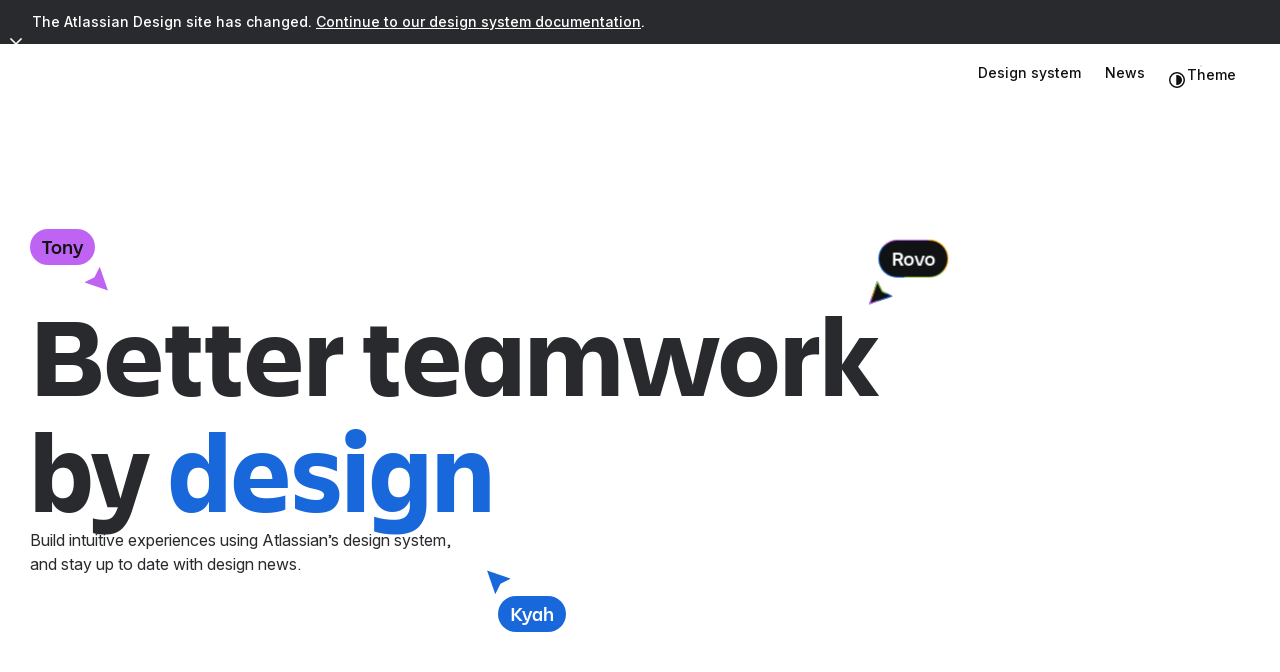

--- FILE ---
content_type: text/html; charset=utf-8
request_url: https://atlassian.design/
body_size: 109355
content:
<!DOCTYPE html><html data-theme="dark:dark light:light shape:shape spacing:spacing typography:typography" data-color-mode="light" lang="en"><head><meta charSet="utf-8"/><meta http-equiv="x-ua-compatible" content="ie=edge"/><meta name="viewport" content="width=device-width, initial-scale=1, shrink-to-fit=no"/><meta name="generator" content="Gatsby 5.15.0"/><meta data-react-helmet="true" property="og:type" content="website"/><meta data-react-helmet="true" property="twitter:card" content="summary_large_image"/><meta data-react-helmet="true" name="google-site-verification" content="FU9ZkoqotLLvSayuWsZITiRvaGcc53ZZM-GVy43LMY0"/><meta data-react-helmet="true" property="og:site_name" content="Atlassian Design"/><meta data-react-helmet="true" property="og:url" content="https://atlassian.design"/><meta data-react-helmet="true" property="og:image" content="https://atlassian.design/static/0b4e62efc0d2c7d917e11f3860855c05/meta.png"/><meta data-react-helmet="true" property="og:title" content="Atlassian Design"/><meta data-react-helmet="true" property="og:description" content="Explore Atlassian Design to stay updated with the latest news, and build exceptional experiences using our design system."/><link rel="preconnect" href="https://ds-cdn.prod-east.frontend.public.atl-paas.net"/><link rel="preload" href="https://ds-cdn.prod-east.frontend.public.atl-paas.net/assets/fonts/atlassian-sans/v4/AtlassianSans-latin.woff2" as="font" type="font/woff2" crossorigin="true"/><link rel="preload" href="https://ds-cdn.prod-east.frontend.public.atl-paas.net/assets/fonts/charlie/v1/CharlieDisplayBold.woff2" as="font" type="font/woff2" crossorigin="true"/><link rel="preload stylesheet" href="https://ds-cdn.prod-east.frontend.public.atl-paas.net/assets/font-rules/v6/atlassian-fonts.css" as="style" crossorigin="true"/><link rel="preload stylesheet" href="https://ds-cdn.prod-east.frontend.public.atl-paas.net/assets/font-rules/v6/brand-fonts.css" as="style" crossorigin="true"/><script>
(function() {
  var localStorageColorMode = 'light';

  try {
    localStorageColorMode = window.localStorage.getItem('up.colorMode');
  } catch (err) {}

  if (localStorageColorMode === 'auto') {
    const mql = window.matchMedia('(prefers-color-scheme: dark)');
    localStorageColorMode = mql.matches ? 'dark' : 'light';
  }

  document.documentElement.setAttribute('data-color-mode', localStorageColorMode);
})();
</script><title data-react-helmet="true">Atlassian Design</title><style>.gatsby-image-wrapper{position:relative;overflow:hidden}.gatsby-image-wrapper picture.object-fit-polyfill{position:static!important}.gatsby-image-wrapper img{bottom:0;height:100%;left:0;margin:0;max-width:none;padding:0;position:absolute;right:0;top:0;width:100%;object-fit:cover}.gatsby-image-wrapper [data-main-image]{opacity:0;transform:translateZ(0);transition:opacity .25s linear;will-change:opacity}.gatsby-image-wrapper-constrained{display:inline-block;vertical-align:top}</style><noscript><style>.gatsby-image-wrapper noscript [data-main-image]{opacity:1!important}.gatsby-image-wrapper [data-placeholder-image]{opacity:0!important}</style></noscript><script type="module">const e="undefined"!=typeof HTMLImageElement&&"loading"in HTMLImageElement.prototype;e&&document.body.addEventListener("load",(function(e){const t=e.target;if(void 0===t.dataset.mainImage)return;if(void 0===t.dataset.gatsbyImageSsr)return;let a=null,n=t;for(;null===a&&n;)void 0!==n.parentNode.dataset.gatsbyImageWrapper&&(a=n.parentNode),n=n.parentNode;const o=a.querySelector("[data-placeholder-image]"),r=new Image;r.src=t.currentSrc,r.decode().catch((()=>{})).then((()=>{t.style.opacity=1,o&&(o.style.opacity=0,o.style.transition="opacity 500ms linear")}))}),!0);</script><link rel="icon" href="/favicon-32x32.png?v=f3b457b5551bdc77176991812213b3c8" type="image/png"/><link rel="icon" href="/favicon.svg?v=f3b457b5551bdc77176991812213b3c8" type="image/svg+xml"/><link rel="manifest" href="/manifest.webmanifest" crossorigin="anonymous"/><link rel="apple-touch-icon" sizes="48x48" href="/icons/icon-48x48.png?v=f3b457b5551bdc77176991812213b3c8"/><link rel="apple-touch-icon" sizes="72x72" href="/icons/icon-72x72.png?v=f3b457b5551bdc77176991812213b3c8"/><link rel="apple-touch-icon" sizes="96x96" href="/icons/icon-96x96.png?v=f3b457b5551bdc77176991812213b3c8"/><link rel="apple-touch-icon" sizes="144x144" href="/icons/icon-144x144.png?v=f3b457b5551bdc77176991812213b3c8"/><link rel="apple-touch-icon" sizes="192x192" href="/icons/icon-192x192.png?v=f3b457b5551bdc77176991812213b3c8"/><link rel="apple-touch-icon" sizes="256x256" href="/icons/icon-256x256.png?v=f3b457b5551bdc77176991812213b3c8"/><link rel="apple-touch-icon" sizes="384x384" href="/icons/icon-384x384.png?v=f3b457b5551bdc77176991812213b3c8"/><link rel="apple-touch-icon" sizes="512x512" href="/icons/icon-512x512.png?v=f3b457b5551bdc77176991812213b3c8"/><link rel="preconnect" href="https://www.google-analytics.com"/><link rel="dns-prefetch" href="https://www.google-analytics.com"/></head><body><div id="___gatsby"><div style="outline:none" tabindex="-1" id="gatsby-focus-wrapper"><style data-cmpld="true">._1e0c1bgi{display:contents}</style><div data-theme="dark:dark light:light shape:shape spacing:spacing typography:typography" data-color-mode="light" data-subtree-theme="true" class="_1e0c1bgi"><style data-emotion="css-global wzv7d6">html,body,p,div,h1,h2,h3,h4,h5,h6,ul,ol,dl,img,pre,form,fieldset{margin:0;padding:0;}img,fieldset{border:0;}body,html{height:100%;width:100%;}body{background-color:var(--ds-surface, #fff);color:var(--ds-text, #172B4D);font:var(--ds-font-body, normal 400 14px/1.42857142857143 -apple-system, BlinkMacSystemFont, 'Segoe UI', 'Roboto', 'Oxygen', 'Ubuntu', 'Fira Sans', 'Droid Sans', 'Helvetica Neue', sans-serif);-ms-overflow-style:-ms-autohiding-scrollbar;text-decoration-skip-ink:auto;}p,ul,ol,dl,h1,h2,h3,h4,h5,h6,blockquote,pre,form,table{margin:var(--ds-space-150, 12px) 0 0 0;}a{color:var(--ds-link, #0052CC);-webkit-text-decoration:none;text-decoration:none;}a:hover{color:var(--ds-link, #0065FF);-webkit-text-decoration:underline;text-decoration:underline;}a:active{color:var(--ds-link-pressed, #0747A6);}a:focus-visible{outline:var(--ds-border-width-focused, 2px) solid var(--ds-border-focused, #2684FF);outline-offset:var(--ds-space-025, 2px);}@supports not selector(*:focus-visible){a:focus{outline:var(--ds-border-width-focused, 2px) solid var(--ds-border-focused, #4C9AFF);outline-offset:var(--ds-space-025, 2px);}}h1{font:var(--ds-font-heading-xlarge, 600 2.0714285714285716em/1.103448275862069 -apple-system, BlinkMacSystemFont, 'Segoe UI', 'Roboto', 'Oxygen', 'Ubuntu', 'Fira Sans', 'Droid Sans', 'Helvetica Neue', sans-serif);color:var(--ds-text, #292A2E);margin-top:var(--ds-space-500, 40px);}h2{font:var(--ds-font-heading-large, 500 1.7142857142857142em/1.1666666666666667 -apple-system, BlinkMacSystemFont, 'Segoe UI', 'Roboto', 'Oxygen', 'Ubuntu', 'Fira Sans', 'Droid Sans', 'Helvetica Neue', sans-serif);color:var(--ds-text, #292A2E);margin-top:var(--ds-space-500, 40px);}h3{font:var(--ds-font-heading-medium, 500 1.4285714285714286em/1.2 -apple-system, BlinkMacSystemFont, 'Segoe UI', 'Roboto', 'Oxygen', 'Ubuntu', 'Fira Sans', 'Droid Sans', 'Helvetica Neue', sans-serif);color:var(--ds-text, #292A2E);margin-top:28px;}h4{font:var(--ds-font-heading-small, 600 1.1428571428571428em/1.25 -apple-system, BlinkMacSystemFont, 'Segoe UI', 'Roboto', 'Oxygen', 'Ubuntu', 'Fira Sans', 'Droid Sans', 'Helvetica Neue', sans-serif);color:var(--ds-text, #292A2E);margin-top:var(--ds-space-300, 24px);}h5{font:var(--ds-font-heading-xsmall, 600 1em/1.1428571428571428 -apple-system, BlinkMacSystemFont, 'Segoe UI', 'Roboto', 'Oxygen', 'Ubuntu', 'Fira Sans', 'Droid Sans', 'Helvetica Neue', sans-serif);color:var(--ds-text, #292A2E);margin-top:var(--ds-space-200, 16px);}h6{font:var(--ds-font-heading-xxsmall, 600 0.8571428571428571em/1.3333333333333333 -apple-system, BlinkMacSystemFont, 'Segoe UI', 'Roboto', 'Oxygen', 'Ubuntu', 'Fira Sans', 'Droid Sans', 'Helvetica Neue', sans-serif);color:var(--ds-text, #292A2E);margin-top:var(--ds-space-250, 20px);text-transform:uppercase;}ul,ol,dl{padding-left:var(--ds-space-500, 40px);}dd,dd+dt,li+li{margin-top:var(--ds-space-050, 4px);}ul ul:not(:first-child),ul style:first-child~*+ul,ol ul:not(:first-child),ol style:first-child~*+ul,ul ol:not(:first-child),ul style:first-child~*+ol,ol ol:not(:first-child),ol style:first-child~*+ol{margin-top:var(--ds-space-050, 4px);}p:first-child,style:first-child+p,ul:first-child,style:first-child+ul,ol:first-child,style:first-child+ol,dl:first-child,style:first-child+dl,h1:first-child,style:first-child+h1,h2:first-child,style:first-child+h2,h3:first-child,style:first-child+h3,h4:first-child,style:first-child+h4,h5:first-child,style:first-child+h5,h6:first-child,style:first-child+h6,blockquote:first-child,style:first-child+blockquote,pre:first-child,style:first-child+pre,form:first-child,style:first-child+form,table:first-child,style:first-child+table{margin-top:0;}blockquote,q{color:inherit;}blockquote{border:none;padding-left:var(--ds-space-500, 40px);}[dir='rtl'] blockquote{padding-left:0;padding-right:var(--ds-space-500, 40px);}blockquote::before,q::before{content:'\201C';}blockquote::after,q::after{content:'\201D';}blockquote::before{float:left;margin-left:-1em;text-align:right;width:1em;}[dir='rtl'] blockquote::before{float:right;margin-right:-1em;text-align:left;}blockquote>:last-child{display:inline-block;}small{font:var(--ds-font-body-small, normal 400 11px/16px ui-sans-serif, -apple-system, BlinkMacSystemFont, "Segoe UI", Ubuntu, "Helvetica Neue", sans-serif);}code,kbd{font-family:var(--ds-font-family-code, ui-monospace, Menlo, "Segoe UI Mono", "Ubuntu Mono", monospace);}var,address,dfn,cite{font-style:italic;}abbr{border-bottom:var(--ds-border-width, 1px) var(--ds-border, #ccc) dotted;cursor:help;}@supports (color-scheme: dark) and (color-scheme: light){[data-color-mode="light"]{-webkit-print-color-scheme:light;color-scheme:light;}[data-color-mode="dark"]{-webkit-print-color-scheme:dark;color-scheme:dark;}}table{border-collapse:collapse;width:100%;}thead,tbody,tfoot{border-bottom:var(--ds-border-width-selected, 2px) solid var(--ds-border, #DFE1E6);}td,th{border:none;padding:var(--ds-space-050, 4px) var(--ds-space-100, 8px);text-align:left;}th{vertical-align:top;}td:first-child,style:first-child+td,th:first-child,style:first-child+th{padding-left:0;}td:last-child,th:last-child{padding-right:0;}caption{font:var(--ds-font-heading-medium, 500 1.4285714285714286em/1.2 ui-sans-serif, -apple-system, BlinkMacSystemFont, "Segoe UI", Ubuntu, "Helvetica Neue", sans-serif);letter-spacing:-0.008em;color:var(--ds-text, #292A2E);margin-top:28px;margin-bottom:var(--ds-space-100, 8px);text-align:left;}article,aside,details,figcaption,figure,footer,header,hgroup,main,menu,nav,section{display:block;}@-moz-document url-prefix(){img{font-size:0;}img:-moz-broken{font-size:inherit;}}button{font-family:inherit;}.assistive{border:0!important;clip:rect(1px, 1px, 1px, 1px)!important;height:1px!important;overflow:hidden!important;padding:0!important;position:absolute!important;width:1px!important;white-space:nowrap!important;}*{box-sizing:inherit;}body,html{box-sizing:border-box;background-color:var(--ds-surface, #ffffff);}img{max-width:100%;}:first-child:is(p, ul, ol, dl, h1, h2, h3, h4, h5, h6, blockquote, pre, form, table),style:first-child+:is(p, ul, ol, dl, h1, h2, h3, h4, h5, h6, blockquote, pre, form, table){margin-top:0;}#___gatsby{isolation:isolate;}#main-content:focus{outline:none;}:root{--nav-backdrop-color:rgba(255, 255, 255, 0.85);--icon-fill-color:#101214;--ad-color-brand-blue:#1868DB;--ad-color-brand-purple:#BF63F3;--ad-color-brand-saffron:#FCA700;--ad-color-brand-lime:#94C748;--ad-color-brand-obsidian:#101214;--ad-radius-6xlarge:40px;--ad-radius-5xlarge:32px;--ad-radius-4xlarge:24px;--ad-radius-3xlarge:20px;--motion-linear:cubic-bezier(0, 0, 1, 1);--motion-ease-out:cubic-bezier(0, 0.4, 0, 1);--motion-ease-in-out:cubic-bezier(0.4, 0, 0, 1);--motion-ease-in:cubic-bezier(0.6, 0.01, 0.8, 0.6);--motion-ease-cubic:cubic-bezier(0.33, 1, 0.68, 1);--motion-ease-spring:cubic-bezier(0.34, 1.56, 0.64, 1);--motion-duration-instant:50ms;--motion-duration-fast:100ms;--motion-duration-normal:150ms;--motion-duration-medium:200ms;--motion-duration-slow:250ms;--motion-duration-slower:400ms;--motion-duration-slowest:600ms;--motion-duration-reveal:700ms;--motion-duration-dramatic:800ms;--ad-radius-card:var(--ad-radius-4xlarge);}@media (min-width: 48rem){:root{--ad-radius-card:var(--ad-radius-5xlarge);}}@media (min-width: 64rem){:root{--ad-radius-card:var(--ad-radius-6xlarge);}}:root:root[data-color-mode='dark']{background-color:var(--ds-surface, #1f1f21);--nav-backdrop-color:rgba(from var(--ds-surface) r g b / 0.85);--icon-fill-color:#e3e5e8;}</style><style data-cmpld="true">._v564mfn2{transition:background-color .2s ease}._1e0c1txw{display:flex}._1tke1kxc{min-height:100vh}._2lx21bp4{flex-direction:column}</style><div class="_v564mfn2 _1e0c1txw _1tke1kxc _2lx21bp4"><style data-cmpld="true">._v5641mbg{transition:opacity .3s ease-out}._1bsb1osq{width:100%}._kqswh2mm{position:relative}._tzy4idpf{opacity:0}._tzy4kb7n{opacity:1}</style><div class="_1bsb1osq _1tke1kxc _kqswh2mm"><style data-cmpld="true">._zulp1b66{gap:var(--ds-space-050,4px)}._2rko12b0{border-radius:var(--ds-radius-small,4px)}._1rjcutpp{padding-block:var(--ds-space-150,9pt)}._18zrutpp{padding-inline:var(--ds-space-150,9pt)}._kqsw1n9t{position:fixed}._1pby1mrw{z-index:-1}._bfhk1bhr{background-color:var(--ds-surface-overlay,#fff)}._16qs130s{box-shadow:var(--ds-shadow-overlay,0 8px 9pt #1e1f2126,0 0 1px #1e1f214f)}._152tv47k{inset-block-start:var(--ds-space-250,20px)}._1e02v47k{inset-inline-start:var(--ds-space-250,20px)}._lcxvglyw{pointer-events:none}._1digjh3g:focus-within{z-index:calc(infinity)}._1mygkb7n:focus-within{opacity:1}._18eu1wug:focus-within{pointer-events:auto}</style><div class="_zulp1b66 _2rko12b0 _1rjcutpp _18zrutpp _1e0c1txw _kqsw1n9t _1pby1mrw _2lx21bp4 _bfhk1bhr _16qs130s _152tv47k _1e02v47k _tzy4idpf _lcxvglyw _1digjh3g _1mygkb7n _18eu1wug"><style data-cmpld="true">._1x8w11lx{list-style-position:outside}._2mzuglyw{list-style-type:none}._1pfhze3t{margin-block-start:var(--ds-space-0,0)}._bozgze3t{padding-inline-start:var(--ds-space-0,0)}</style><ol class="_zulp1b66 _1e0c1txw _2lx21bp4 _1x8w11lx _2mzuglyw _1pfhze3t _bozgze3t"><li class="_1pfhze3t"><style data-cmpld="true">._4bfu1r31{text-decoration-color:currentColor}._1hms8stv{text-decoration-line:underline}._ajmmnqa1{text-decoration-style:solid}._vchhusvi{box-sizing:border-box}</style><style data-cmpld="true">._ymio1r31:focus:not(:focus-visible){outline-color:currentColor}._ypr0glyw:focus:not(:focus-visible){outline-style:none}._zcxs1o36:focus:not(:focus-visible){outline-width:medium}._mizu194a:focus-visible{outline-color:var(--ds-border-focused,#2684ff)}._1ah3dkaa:focus-visible{outline-offset:var(--ds-border-width-focused,2px)}._ra3xnqa1:focus-visible{outline-style:solid}._128mdkaa:focus-visible{outline-width:var(--ds-border-width-focused,2px)}._1ah31gjf:focus-visible{outline-offset:calc(0px - var(--ds-border-width-focused, 2px))}@media screen and (-ms-high-contrast:active),screen and (forced-colors:active){._1cvmnqa1:focus-visible{outline-style:solid}._4davt94y:focus-visible{outline-width:1px}}@media screen and (-ms-high-contrast:active),screen and (forced-colors:active){._2mwq1gjf:focus-visible{outline-offset:calc(0px - var(--ds-border-width-focused, 2px))}}</style><a tabindex="0" href="#main-content" class="_ymio1r31 _ypr0glyw _zcxs1o36 _mizu194a _1ah3dkaa _ra3xnqa1 _128mdkaa _1cvmnqa1 _4davt94y _4bfu1r31 _1hms8stv _ajmmnqa1 _vchhusvi _kqswh2mm">Skip to main content</a></li><li class="_1pfhze3t"><a tabindex="0" href="#footer" class="_ymio1r31 _ypr0glyw _zcxs1o36 _mizu194a _1ah3dkaa _ra3xnqa1 _128mdkaa _1cvmnqa1 _4davt94y _4bfu1r31 _1hms8stv _ajmmnqa1 _vchhusvi _kqswh2mm">Skip to footer</a></li></ol></div><style data-cmpld="true">._nd5l8cbt{grid-area:top-bar}._zulpu2gc{gap:var(--ds-space-100,8px)}._2rkofajl{border-radius:var(--ds-radius-small,3px)}._1h6d1j28{border-color:transparent}._yyhyjvu9{grid-column:1/-1}._18zr1b66{padding-inline:var(--ds-space-050,4px)}._1rjcu2gc{padding-block:var(--ds-space-100,8px)}._kqsw1if8{position:sticky}._152tidpf{inset-block-start:0}._bfhkvuon{background-color:var(--ds-surface,#fff)}._1tket9kd{min-height:72px}._4cvr1h6o{align-items:center}._c71l1ns9{max-height:-moz-fit-content;max-height:fit-content}._1bah1yb4{justify-content:space-between}._1e0c11p5{display:grid}._yv0e1mfv{grid-template-columns:auto 1fr auto}._1q51v77o{padding-block-start:var(--ds-space-025,2px)}._12orglyw{border-block-end-style:none}._1bah1y6m{justify-content:flex-start}._1bahesu3{justify-content:flex-end}._1bsb1wug{width:auto}._12ornqa1{border-block-end-style:solid}._1ezz1j28{border-block-end-color:transparent}._1ezz1ihb{border-block-end-color:var(--ds-border-bold,#7d818a)}._1ezz1l7x{border-block-end-color:var(--ds-border,#0b120e24)}._1r62e4h9{border-block-end-width:var(--ds-border-width,1px)}._1ul9zwfg{min-width:2pc}._c71lzwfg{max-height:2pc}._1bah1h6o{justify-content:center}._1pbyegat{z-index:4}._bozgpxbi{padding-inline-start:var(--ds-space-200,1pc)}._y4ti1tcg{padding-inline-end:calc(var(--ds-space-200, 1pc) - var(--scrollbar-width))}._1r62yh40{border-block-end-width:2px}._bfhk1x6o{background-color:var(--nav-backdrop-color,hsla(0,0%,100%,.85))}._18k9kfah{-webkit-backdrop-filter:blur(10px);backdrop-filter:blur(10px)}._1ek7kfah{-webkit-backdrop-filter:blur(10px)}._irr31dpa:hover{background-color:var(--ds-background-neutral-subtle-hovered,#0515240f)}._1di6fcek:active{background-color:var(--ds-background-neutral-subtle-pressed,#0b120e24)}@media (min-width:48rem){._1j8b18ax{grid-template-columns:1fr minmax(min-content,max-content) 1fr}}@media (min-width:64rem){._owpuv47k{padding-inline:var(--ds-space-250,20px)}}@media (min-width:48rem){._19wgpxbi{gap:var(--ds-space-200,1pc)}}@media (min-width:64rem){._pdlmxy5q{gap:var(--ds-space-400,2pc)}}@media (min-width:30rem){._yhr2u2gc{padding-inline:var(--ds-space-100,8px)}}@media (min-width:64rem){._d2ikxy5q{padding-inline-start:var(--ds-space-400,2pc)}._exxmma2c{padding-inline-end:calc(var(--ds-space-400, 2pc) - var(--scrollbar-width))}}@media (prefers-reduced-transparency:reduce){._8p7dvuon{background-color:var(--ds-surface,#fff)}._1f5nglyw{-webkit-backdrop-filter:none;backdrop-filter:none}._1kzlglyw{-webkit-backdrop-filter:none}}</style><header id="top-navigation" style="--scrollbar-width:0px;--nav-text-color:currentColor" data-layout-slot="true" class="_nd5l8cbt _1h6d1j28 _kqsw1if8 _152tidpf _1bsb1osq _bfhk1x6o _1tket9kd _1e0c1txw _4cvr1h6o _vchhusvi _c71l1ns9 _1pbyegat _18k9kfah _1ek7kfah _8p7dvuon _1f5nglyw _1kzlglyw _12orglyw"><nav class="_1e0c1txw _4cvr1h6o _1bah1yb4 _1bsb1osq _bozgpxbi _y4ti1tcg _d2ikxy5q _exxmma2c"><div class="_1pbyegat"><div class="_1e0c1txw _4cvr1h6o _1bah1y6m"><style data-cmpld="true">._1mouze3t{margin-block:var(--ds-space-0,0)}._195g1i6y{margin-inline:var(--ds-space-negative-025,-2px)}._syazjjyb{color:var(--ds-text-subtle,#42526e)}._uiztglyw{-webkit-user-select:none;-ms-user-select:none;user-select:none}._16jlidpf{flex-grow:0}._16jlkb7n{flex-grow:1}</style><style data-cmpld="true">._gy1pze3t{column-gap:var(--ds-space-0,0)}._gy1pv77o{column-gap:var(--ds-space-025,2px)}._gy1p1b66{column-gap:var(--ds-space-050,4px)}._gy1p12x7{column-gap:var(--ds-space-075,6px)}._gy1pu2gc{column-gap:var(--ds-space-100,8px)}._gy1putpp{column-gap:var(--ds-space-150,9pt)}._gy1ppxbi{column-gap:var(--ds-space-200,1pc)}._gy1pv47k{column-gap:var(--ds-space-250,20px)}._gy1p1ejb{column-gap:var(--ds-space-300,24px)}._gy1pxy5q{column-gap:var(--ds-space-400,2pc)}._gy1p1jfw{column-gap:var(--ds-space-500,40px)}._gy1poahv{column-gap:var(--ds-space-600,3pc)}._gy1pxncg{column-gap:var(--ds-space-800,4pc)}._gy1p1epz{column-gap:var(--ds-space-1000,5pc)}._1p57ze3t{row-gap:var(--ds-space-0,0)}._1p57v77o{row-gap:var(--ds-space-025,2px)}._1p571b66{row-gap:var(--ds-space-050,4px)}._1p5712x7{row-gap:var(--ds-space-075,6px)}._1p57u2gc{row-gap:var(--ds-space-100,8px)}._1p57utpp{row-gap:var(--ds-space-150,9pt)}._1p57pxbi{row-gap:var(--ds-space-200,1pc)}._1p57v47k{row-gap:var(--ds-space-250,20px)}._1p571ejb{row-gap:var(--ds-space-300,24px)}._1p57xy5q{row-gap:var(--ds-space-400,2pc)}._1p571jfw{row-gap:var(--ds-space-500,40px)}._1p57oahv{row-gap:var(--ds-space-600,3pc)}._1p57xncg{row-gap:var(--ds-space-800,4pc)}._1p571epz{row-gap:var(--ds-space-1000,5pc)}._4cvrv2br{align-items:start}._4cvr1q9y{align-items:baseline}._4cvrh9n0{align-items:end}._4cvr1fhb{align-items:stretch}._2lx2vrvc{flex-direction:row}._1bahv2br{justify-content:start}._1bahh9n0{justify-content:end}._1bah1b1v{justify-content:space-around}._1bahitcz{justify-content:space-evenly}._1bah1fhb{justify-content:stretch}._1n261g80{flex-wrap:wrap}._1n261q9c{flex-wrap:nowrap}</style><div class="_1e0c1txw _vchhusvi _gy1pu2gc _1p57u2gc _4cvrv2br _2lx2vrvc _1bah1h6o"><style data-cmpld="true">._19itglyw{border:none}._r06hglyw{-webkit-appearance:none;appearance:none}._bfhkm890{background-color:var(--ds-background-accent-lime-subtlest,#efffd6)}._bfhkd4y8{background-color:var(--ds-background-accent-lime-subtlest-hovered,#d3f1a7)}._bfhkkuup{background-color:var(--ds-background-accent-lime-subtlest-pressed,#bde97c)}._bfhkz2ec{background-color:var(--ds-background-accent-lime-subtler,#d3f1a7)}._bfhk1gf0{background-color:var(--ds-background-accent-lime-subtler-hovered,#bde97c)}._bfhk2kxc{background-color:var(--ds-background-accent-lime-subtler-pressed,#b3df72)}._bfhkbq5w{background-color:var(--ds-background-accent-lime-subtle,#94c748)}._bfhkfoww{background-color:var(--ds-background-accent-lime-subtle-hovered,#b3df72)}._bfhk1jbd{background-color:var(--ds-background-accent-lime-subtle-pressed,#bde97c)}._bfhktde4{background-color:var(--ds-background-accent-lime-bolder,#5b7f24)}._bfhknzpa{background-color:var(--ds-background-accent-lime-bolder-hovered,#4c6b1f)}._bfhkh0j0{background-color:var(--ds-background-accent-lime-bolder-pressed,#3f5224)}._bfhk1vk5{background-color:var(--ds-background-accent-red-subtlest,#ffeceb)}._bfhk1i6i{background-color:var(--ds-background-accent-red-subtlest-hovered,#ffd5d2)}._bfhknbir{background-color:var(--ds-background-accent-red-subtlest-pressed,#ffb8b2)}._bfhk1rtt{background-color:var(--ds-background-accent-red-subtler,#ffd5d2)}._bfhkaffd{background-color:var(--ds-background-accent-red-subtler-hovered,#ffb8b2)}._bfhk1j5a{background-color:var(--ds-background-accent-red-subtler-pressed,#fd9891)}._bfhkkrt9{background-color:var(--ds-background-accent-red-subtle,#f87168)}._bfhk1sou{background-color:var(--ds-background-accent-red-subtle-hovered,#fd9891)}._bfhk1fnn{background-color:var(--ds-background-accent-red-subtle-pressed,#ffb8b2)}._bfhkuibq{background-color:var(--ds-background-accent-red-bolder,#c9372c)}._bfhk100f{background-color:var(--ds-background-accent-red-bolder-hovered,#ae2e24)}._bfhk1cl6{background-color:var(--ds-background-accent-red-bolder-pressed,#872821)}._bfhkf5uh{background-color:var(--ds-background-accent-orange-subtlest,#fff5db)}._bfhk19yr{background-color:var(--ds-background-accent-orange-subtlest-hovered,#fce4a6)}._bfhkf90x{background-color:var(--ds-background-accent-orange-subtlest-pressed,#fbd779)}._bfhk165s{background-color:var(--ds-background-accent-orange-subtler,#fce4a6)}._bfhk1ei0{background-color:var(--ds-background-accent-orange-subtler-hovered,#fbd779)}._bfhkdpo3{background-color:var(--ds-background-accent-orange-subtler-pressed,#fbc828)}._bfhk1kkj{background-color:var(--ds-background-accent-orange-subtle,#fca700)}._bfhk9mfs{background-color:var(--ds-background-accent-orange-subtle-hovered,#fbc828)}._bfhkaxpp{background-color:var(--ds-background-accent-orange-subtle-pressed,#fbd779)}._bfhk1qg1{background-color:var(--ds-background-accent-orange-bolder,#bd5b00)}._bfhk12qo{background-color:var(--ds-background-accent-orange-bolder-hovered,#9e4c00)}._bfhk1fyq{background-color:var(--ds-background-accent-orange-bolder-pressed,#7a3b00)}._bfhkibhp{background-color:var(--ds-background-accent-yellow-subtlest,#fef7c8)}._bfhkaetg{background-color:var(--ds-background-accent-yellow-subtlest-hovered,#f5e989)}._bfhk1o1l{background-color:var(--ds-background-accent-yellow-subtlest-pressed,#efdd4e)}._bfhk1773{background-color:var(--ds-background-accent-yellow-subtler,#f5e989)}._bfhk1uw7{background-color:var(--ds-background-accent-yellow-subtler-hovered,#efdd4e)}._bfhk1r9w{background-color:var(--ds-background-accent-yellow-subtler-pressed,#eed12b)}._bfhk8y3s{background-color:var(--ds-background-accent-yellow-subtle,#eed12b)}._bfhk819w{background-color:var(--ds-background-accent-yellow-subtle-hovered,#ddb30e)}._bfhk1jx0{background-color:var(--ds-background-accent-yellow-subtle-pressed,#efdd4e)}._bfhk1vop{background-color:var(--ds-background-accent-yellow-bolder,#946f00)}._bfhkkjqf{background-color:var(--ds-background-accent-yellow-bolder-hovered,#7f5f01)}._bfhk1okt{background-color:var(--ds-background-accent-yellow-bolder-pressed,#614a05)}._bfhkn729{background-color:var(--ds-background-accent-green-subtlest,#dcfff1)}._bfhk3utz{background-color:var(--ds-background-accent-green-subtlest-hovered,#baf3db)}._bfhkyfny{background-color:var(--ds-background-accent-green-subtlest-pressed,#97edc9)}._bfhk1wnw{background-color:var(--ds-background-accent-green-subtler,#baf3db)}._bfhk1e2h{background-color:var(--ds-background-accent-green-subtler-hovered,#97edc9)}._bfhkybhx{background-color:var(--ds-background-accent-green-subtler-pressed,#7ee2b8)}._bfhk1rsu{background-color:var(--ds-background-accent-green-subtle,#4bce97)}._bfhk12e3{background-color:var(--ds-background-accent-green-subtle-hovered,#7ee2b8)}._bfhk1g86{background-color:var(--ds-background-accent-green-subtle-pressed,#97edc9)}._bfhk1e5c{background-color:var(--ds-background-accent-green-bolder,#1f845a)}._bfhka5yi{background-color:var(--ds-background-accent-green-bolder-hovered,#216e4e)}._bfhk1j68{background-color:var(--ds-background-accent-green-bolder-pressed,#19573d)}._bfhk7xuz{background-color:var(--ds-background-accent-teal-subtlest,#e7f9ff)}._bfhk108c{background-color:var(--ds-background-accent-teal-subtlest-hovered,#c6edfb)}._bfhk1cxp{background-color:var(--ds-background-accent-teal-subtlest-pressed,#b1e4f7)}._bfhk1a17{background-color:var(--ds-background-accent-teal-subtler,#c6edfb)}._bfhkkwwr{background-color:var(--ds-background-accent-teal-subtler-hovered,#b1e4f7)}._bfhk1jb0{background-color:var(--ds-background-accent-teal-subtler-pressed,#9dd9ee)}._bfhktdv8{background-color:var(--ds-background-accent-teal-subtle,#6cc3e0)}._bfhkzh8h{background-color:var(--ds-background-accent-teal-subtle-hovered,#9dd9ee)}._bfhk16zl{background-color:var(--ds-background-accent-teal-subtle-pressed,#b1e4f7)}._bfhk2c8p{background-color:var(--ds-background-accent-teal-bolder,#227d9b)}._bfhkl3ve{background-color:var(--ds-background-accent-teal-bolder-hovered,#206a83)}._bfhktor0{background-color:var(--ds-background-accent-teal-bolder-pressed,#1a5265)}._bfhk1s93{background-color:var(--ds-background-accent-blue-subtlest,#e9f2fe)}._bfhkdaj9{background-color:var(--ds-background-accent-blue-subtlest-hovered,#cfe1fd)}._bfhkxm0g{background-color:var(--ds-background-accent-blue-subtlest-pressed,#adcbfb)}._bfhk1dy8{background-color:var(--ds-background-accent-blue-subtler,#cfe1fd)}._bfhk815t{background-color:var(--ds-background-accent-blue-subtler-hovered,#adcbfb)}._bfhkrwxf{background-color:var(--ds-background-accent-blue-subtler-pressed,#8fb8f6)}._bfhk115i{background-color:var(--ds-background-accent-blue-subtle,#669df1)}._bfhk9pr4{background-color:var(--ds-background-accent-blue-subtle-hovered,#8fb8f6)}._bfhknpx7{background-color:var(--ds-background-accent-blue-subtle-pressed,#adcbfb)}._bfhk16e3{background-color:var(--ds-background-accent-blue-bolder,#1868db)}._bfhk1vbm{background-color:var(--ds-background-accent-blue-bolder-hovered,#1558bc)}._bfhk1xwi{background-color:var(--ds-background-accent-blue-bolder-pressed,#144794)}._bfhkp2ly{background-color:var(--ds-background-accent-purple-subtlest,#f8eefe)}._bfhkkca2{background-color:var(--ds-background-accent-purple-subtlest-hovered,#eed7fc)}._bfhk1jbm{background-color:var(--ds-background-accent-purple-subtlest-pressed,#e3bdfa)}._bfhk1nm4{background-color:var(--ds-background-accent-purple-subtler,#eed7fc)}._bfhkattl{background-color:var(--ds-background-accent-purple-subtler-hovered,#e3bdfa)}._bfhk3nfk{background-color:var(--ds-background-accent-purple-subtler-pressed,#d8a0f7)}._bfhk18ah{background-color:var(--ds-background-accent-purple-subtle,#c97cf4)}._bfhk8bp1{background-color:var(--ds-background-accent-purple-subtle-hovered,#d8a0f7)}._bfhk1cd2{background-color:var(--ds-background-accent-purple-subtle-pressed,#e3bdfa)}._bfhkya33{background-color:var(--ds-background-accent-purple-bolder,#964ac0)}._bfhk1af5{background-color:var(--ds-background-accent-purple-bolder-hovered,#803fa5)}._bfhk6cze{background-color:var(--ds-background-accent-purple-bolder-pressed,#673286)}._bfhk8tvm{background-color:var(--ds-background-accent-magenta-subtlest,#ffecf8)}._bfhkr3zd{background-color:var(--ds-background-accent-magenta-subtlest-hovered,#fdd0ec)}._bfhk1ckf{background-color:var(--ds-background-accent-magenta-subtlest-pressed,#fcb6e1)}._bfhkv9ra{background-color:var(--ds-background-accent-magenta-subtler,#fdd0ec)}._bfhk1axx{background-color:var(--ds-background-accent-magenta-subtler-hovered,#fcb6e1)}._bfhk42ri{background-color:var(--ds-background-accent-magenta-subtler-pressed,#f797d2)}._bfhk1mi6{background-color:var(--ds-background-accent-magenta-subtle,#e774bb)}._bfhkrwyz{background-color:var(--ds-background-accent-magenta-subtle-hovered,#f797d2)}._bfhk6c15{background-color:var(--ds-background-accent-magenta-subtle-pressed,#fcb6e1)}._bfhkc3uk{background-color:var(--ds-background-accent-magenta-bolder,#ae4787)}._bfhk1ok8{background-color:var(--ds-background-accent-magenta-bolder-hovered,#943d73)}._bfhkeawv{background-color:var(--ds-background-accent-magenta-bolder-pressed,#77325b)}._bfhkysee{background-color:var(--ds-background-accent-gray-subtlest,#f0f1f2)}._bfhkwejn{background-color:var(--ds-background-accent-gray-subtlest-hovered,#dddee1)}._bfhk18ut{background-color:var(--ds-background-accent-gray-subtlest-pressed,#b7b9be)}._bfhk7qp0{background-color:var(--ds-background-accent-gray-subtler,#dddee1)}._bfhk10ef{background-color:var(--ds-background-accent-gray-subtler-hovered,#b7b9be)}._bfhk1rk9{background-color:var(--ds-background-accent-gray-subtler-pressed,#8c8f97)}._bfhk18j9{background-color:var(--ds-background-accent-gray-subtle,#8c8f97)}._bfhk1nv3{background-color:var(--ds-background-accent-gray-subtle-hovered,#b7b9be)}._bfhkq9tj{background-color:var(--ds-background-accent-gray-subtle-pressed,#dddee1)}._bfhk1i45{background-color:var(--ds-background-accent-gray-bolder,#6b6e76)}._bfhkbyip{background-color:var(--ds-background-accent-gray-bolder-hovered,#505258)}._bfhk1van{background-color:var(--ds-background-accent-gray-bolder-pressed,#3b3d42)}._bfhkby5v{background-color:var(--ds-background-disabled,#17171708)}._bfhk1j9a{background-color:var(--ds-background-input,#fff)}._bfhkl4ek{background-color:var(--ds-background-input-hovered,#f8f8f8)}._bfhkr01l{background-color:var(--ds-background-input-pressed,#fff)}._bfhk1vck{background-color:var(--ds-background-inverse-subtle,#00000029)}._bfhkmpja{background-color:var(--ds-background-inverse-subtle-hovered,#0000003d)}._bfhk1gii{background-color:var(--ds-background-inverse-subtle-pressed,#00000052)}._bfhki8nm{background-color:var(--ds-background-neutral,#0515240f)}._bfhkplhp{background-color:var(--ds-background-neutral-hovered,#0b120e24)}._bfhk1gdz{background-color:var(--ds-background-neutral-pressed,#080f214a)}._bfhksm61{background-color:var(--ds-background-neutral-subtle,#00000000)}._bfhk1dpa{background-color:var(--ds-background-neutral-subtle-hovered,#0515240f)}._bfhkfcek{background-color:var(--ds-background-neutral-subtle-pressed,#0b120e24)}._bfhk1aqn{background-color:var(--ds-background-neutral-bold,#292a2e)}._bfhk1ibz{background-color:var(--ds-background-neutral-bold-hovered,#3b3d42)}._bfhkof27{background-color:var(--ds-background-neutral-bold-pressed,#505258)}._bfhk15s3{background-color:var(--ds-background-selected,#e9f2fe)}._bfhkufnl{background-color:var(--ds-background-selected-hovered,#cfe1fd)}._bfhknozp{background-color:var(--ds-background-selected-pressed,#8fb8f6)}._bfhkjmqp{background-color:var(--ds-background-selected-bold,#1868db)}._bfhk1q28{background-color:var(--ds-background-selected-bold-hovered,#1558bc)}._bfhk12kk{background-color:var(--ds-background-selected-bold-pressed,#123263)}._bfhk1gmr{background-color:var(--ds-background-brand-subtlest,#e9f2fe)}._bfhk3v15{background-color:var(--ds-background-brand-subtlest-hovered,#cfe1fd)}._bfhku02c{background-color:var(--ds-background-brand-subtlest-pressed,#adcbfb)}._bfhk1856{background-color:var(--ds-background-brand-bold,#1868db)}._bfhkhf2y{background-color:var(--ds-background-brand-bold-hovered,#1558bc)}._bfhkg6ey{background-color:var(--ds-background-brand-bold-pressed,#144794)}._bfhk1o4i{background-color:var(--ds-background-brand-boldest,#1c2b42)}._bfhklefx{background-color:var(--ds-background-brand-boldest-hovered,#123263)}._bfhk16k6{background-color:var(--ds-background-brand-boldest-pressed,#144794)}._bfhk1gly{background-color:var(--ds-background-danger,#ffeceb)}._bfhk1yvi{background-color:var(--ds-background-danger-hovered,#ffd5d2)}._bfhk1r4b{background-color:var(--ds-background-danger-pressed,#ffb8b2)}._bfhkybec{background-color:var(--ds-background-danger-bold,#c9372c)}._bfhks9hg{background-color:var(--ds-background-danger-bold-hovered,#ae2e24)}._bfhk13a9{background-color:var(--ds-background-danger-bold-pressed,#872821)}._bfhk1917{background-color:var(--ds-background-warning,#fff5db)}._bfhk19zu{background-color:var(--ds-background-warning-hovered,#fce4a6)}._bfhkzr32{background-color:var(--ds-background-warning-pressed,#fbd779)}._bfhk1kmu{background-color:var(--ds-background-warning-bold,#fbc828)}._bfhk1spp{background-color:var(--ds-background-warning-bold-hovered,#fca700)}._bfhk4m4m{background-color:var(--ds-background-warning-bold-pressed,#f68909)}._bfhk1y9u{background-color:var(--ds-background-success,#efffd6)}._bfhk1vfx{background-color:var(--ds-background-success-hovered,#d3f1a7)}._bfhk1wl5{background-color:var(--ds-background-success-pressed,#bde97c)}._bfhkkcmj{background-color:var(--ds-background-success-bold,#5b7f24)}._bfhky7x8{background-color:var(--ds-background-success-bold-hovered,#4c6b1f)}._bfhkwcbh{background-color:var(--ds-background-success-bold-pressed,#3f5224)}._bfhk6vm6{background-color:var(--ds-background-discovery,#f8eefe)}._bfhk12eq{background-color:var(--ds-background-discovery-hovered,#eed7fc)}._bfhk18vq{background-color:var(--ds-background-discovery-pressed,#e3bdfa)}._bfhku5tj{background-color:var(--ds-background-discovery-bold,#964ac0)}._bfhkfqeg{background-color:var(--ds-background-discovery-bold-hovered,#803fa5)}._bfhk1f1m{background-color:var(--ds-background-discovery-bold-pressed,#673286)}._bfhk19ip{background-color:var(--ds-background-information,#e9f2fe)}._bfhk86z5{background-color:var(--ds-background-information-hovered,#cfe1fd)}._bfhk1c1j{background-color:var(--ds-background-information-pressed,#adcbfb)}._bfhkx4w0{background-color:var(--ds-background-information-bold,#1868db)}._bfhkq2ii{background-color:var(--ds-background-information-bold-hovered,#1558bc)}._bfhkf89v{background-color:var(--ds-background-information-bold-pressed,#144794)}._bfhk1i5c{background-color:var(--ds-blanket,#050c1f75)}._bfhk7wq0{background-color:var(--ds-blanket-selected,#388bff14)}._bfhkrprw{background-color:var(--ds-blanket-danger,#ef5c4814)}._bfhkizff{background-color:var(--ds-skeleton,#0515240f)}._bfhkvkf5{background-color:var(--ds-skeleton-subtle,#17171708)}._bfhk19i6{background-color:var(--ds-surface-hovered,#f0f1f2)}._bfhk13ro{background-color:var(--ds-surface-pressed,#dddee1)}._bfhk6o2t{background-color:var(--ds-surface-overlay-hovered,#f0f1f2)}._bfhkm8nx{background-color:var(--ds-surface-overlay-pressed,#dddee1)}._bfhkhp5a{background-color:var(--ds-surface-raised,#fff)}._bfhk116u{background-color:var(--ds-surface-raised-hovered,#f0f1f2)}._bfhk14aj{background-color:var(--ds-surface-raised-pressed,#dddee1)}._bfhkhfxm{background-color:var(--ds-surface-sunken,#f8f8f8)}._bfhkchd4{background-color:var(--ds-elevation-surface-current,#fff)}._1q1lvuon{--ds-elevation-surface-current:var(--ds-surface,#fff)}._1q1l19i6{--ds-elevation-surface-current:var(--ds-surface-hovered,#f0f1f2)}._1q1l13ro{--ds-elevation-surface-current:var(--ds-surface-pressed,#dddee1)}._1q1l1bhr{--ds-elevation-surface-current:var(--ds-surface-overlay,#fff)}._1q1l6o2t{--ds-elevation-surface-current:var(--ds-surface-overlay-hovered,#f0f1f2)}._1q1lm8nx{--ds-elevation-surface-current:var(--ds-surface-overlay-pressed,#dddee1)}._1q1lhp5a{--ds-elevation-surface-current:var(--ds-surface-raised,#fff)}._1q1l116u{--ds-elevation-surface-current:var(--ds-surface-raised-hovered,#f0f1f2)}._1q1l14aj{--ds-elevation-surface-current:var(--ds-surface-raised-pressed,#dddee1)}._1q1lhfxm{--ds-elevation-surface-current:var(--ds-surface-sunken,#f8f8f8)}._1q51ze3t{padding-block-start:var(--ds-space-0,0)}._1q511b66{padding-block-start:var(--ds-space-050,4px)}._1q5112x7{padding-block-start:var(--ds-space-075,6px)}._1q51u2gc{padding-block-start:var(--ds-space-100,8px)}._1q51utpp{padding-block-start:var(--ds-space-150,9pt)}._1q51pxbi{padding-block-start:var(--ds-space-200,1pc)}._1q51v47k{padding-block-start:var(--ds-space-250,20px)}._1q511ejb{padding-block-start:var(--ds-space-300,24px)}._1q51xy5q{padding-block-start:var(--ds-space-400,2pc)}._1q511jfw{padding-block-start:var(--ds-space-500,40px)}._1q51oahv{padding-block-start:var(--ds-space-600,3pc)}._1q51xncg{padding-block-start:var(--ds-space-800,4pc)}._1q511epz{padding-block-start:var(--ds-space-1000,5pc)}._85i5ze3t{padding-block-end:var(--ds-space-0,0)}._85i5v77o{padding-block-end:var(--ds-space-025,2px)}._85i51b66{padding-block-end:var(--ds-space-050,4px)}._85i512x7{padding-block-end:var(--ds-space-075,6px)}._85i5u2gc{padding-block-end:var(--ds-space-100,8px)}._85i5utpp{padding-block-end:var(--ds-space-150,9pt)}._85i5pxbi{padding-block-end:var(--ds-space-200,1pc)}._85i5v47k{padding-block-end:var(--ds-space-250,20px)}._85i51ejb{padding-block-end:var(--ds-space-300,24px)}._85i5xy5q{padding-block-end:var(--ds-space-400,2pc)}._85i51jfw{padding-block-end:var(--ds-space-500,40px)}._85i5oahv{padding-block-end:var(--ds-space-600,3pc)}._85i5xncg{padding-block-end:var(--ds-space-800,4pc)}._85i51epz{padding-block-end:var(--ds-space-1000,5pc)}._bozgv77o{padding-inline-start:var(--ds-space-025,2px)}._bozg1b66{padding-inline-start:var(--ds-space-050,4px)}._bozg12x7{padding-inline-start:var(--ds-space-075,6px)}._bozgu2gc{padding-inline-start:var(--ds-space-100,8px)}._bozgutpp{padding-inline-start:var(--ds-space-150,9pt)}._bozgv47k{padding-inline-start:var(--ds-space-250,20px)}._bozg1ejb{padding-inline-start:var(--ds-space-300,24px)}._bozgxy5q{padding-inline-start:var(--ds-space-400,2pc)}._bozg1jfw{padding-inline-start:var(--ds-space-500,40px)}._bozgoahv{padding-inline-start:var(--ds-space-600,3pc)}._bozgxncg{padding-inline-start:var(--ds-space-800,4pc)}._bozg1epz{padding-inline-start:var(--ds-space-1000,5pc)}._y4tize3t{padding-inline-end:var(--ds-space-0,0)}._y4tiv77o{padding-inline-end:var(--ds-space-025,2px)}._y4ti1b66{padding-inline-end:var(--ds-space-050,4px)}._y4ti12x7{padding-inline-end:var(--ds-space-075,6px)}._y4tiu2gc{padding-inline-end:var(--ds-space-100,8px)}._y4tiutpp{padding-inline-end:var(--ds-space-150,9pt)}._y4tipxbi{padding-inline-end:var(--ds-space-200,1pc)}._y4tiv47k{padding-inline-end:var(--ds-space-250,20px)}._y4ti1ejb{padding-inline-end:var(--ds-space-300,24px)}._y4tixy5q{padding-inline-end:var(--ds-space-400,2pc)}._y4ti1jfw{padding-inline-end:var(--ds-space-500,40px)}._y4tioahv{padding-inline-end:var(--ds-space-600,3pc)}._y4tixncg{padding-inline-end:var(--ds-space-800,4pc)}._y4ti1epz{padding-inline-end:var(--ds-space-1000,5pc)}</style><div class="_19itglyw _vchhusvi _r06hglyw _1bsb1wug _1e0c1txw _4cvr1h6o _1bah1y6m _kqswh2mm"><a aria-current="page" aria-label="Atlassian Design System home" class="_ymio1r31 _ypr0glyw _zcxs1o36 _mizu194a _1ah3dkaa _ra3xnqa1 _128mdkaa _1cvmnqa1 _4davt94y _4bfu1r31 _1hms8stv _ajmmnqa1 _vchhusvi _kqswh2mm _2rkofajl _1rjcu2gc _1e0c1txw _4cvr1h6o _1ul9zwfg _c71lzwfg _1bah1h6o _irr31dpa _1di6fcek _yhr2u2gc" href="/"><style data-cmpld="true">._syazi7uo{color:var(--ds-text,#292a2e)}._1e0c1o8l{display:inline-block}._1o9zidpf{flex-shrink:0}._4t3i1tcg{height:24px}</style><div class="_1e0c1txw _vchhusvi _4cvr1h6o _2lx2vrvc _syazi7uo"><style data-cmpld="true">@media (min-width:30rem){._114bglyw{display:none}}@media (min-width:48rem){._181nglyw{display:none}}@media (min-width:64rem){._dm25glyw{display:none}}@media (min-width:90rem){._je3oglyw{display:none}}@media (min-width:110.5rem){._1uxvglyw{display:none}}@media not all and (min-width:30rem){._1m0aglyw{display:none}}@media not all and (min-width:48rem){._sugaglyw{display:none}}@media not all and (min-width:64rem){._1mjbglyw{display:none}}@media not all and (min-width:90rem){._liwcglyw{display:none}}@media not all and (min-width:110.5rem){._14wzglyw{display:none}}</style><div class="_114bglyw _4t3i1tcg"><svg xmlns="http://www.w3.org/2000/svg" aria-label="Atlassian Design" width="18" height="19" fill="none"><path fill="currentColor" d="M6.755 18.691a.477.477 0 0 1-.433.259H.488c-.346 0-.605-.39-.433-.735l4.192-8.383c.173-.346.562-.346.821-.087 2.205 2.376 2.94 6.352 1.685 8.944l.002.002ZM8.14 2.143C5.806 5.86 5.934 9.964 7.491 13.074l2.81 5.617c.087.172.26.259.433.259h5.834c.39 0 .606-.39.433-.735 0 0-7.867-15.728-8.04-16.117-.171-.303-.604-.346-.82.043l-.002.002Z"></path></svg></div><div class="_181nglyw _4t3i1tcg"><style data-cmpld="true">._1e0cglyw{display:none}@media (min-width:30rem){._114b19ly{display:revert}}@media (min-width:48rem){._181n19ly{display:revert}}@media (min-width:64rem){._dm2519ly{display:revert}}@media (min-width:90rem){._je3o19ly{display:revert}}@media (min-width:110.5rem){._1uxv19ly{display:revert}}@media not all and (min-width:30rem){._1m0a19ly{display:revert}}@media not all and (min-width:48rem){._suga19ly{display:revert}}@media not all and (min-width:64rem){._1mjb19ly{display:revert}}@media not all and (min-width:90rem){._liwc19ly{display:revert}}@media not all and (min-width:110.5rem){._14wz19ly{display:revert}}</style><div class="_1e0cglyw _114b19ly _4t3i1tcg"><svg aria-label="Atlassian Design" width="95" height="24" fill="none" xmlns="http://www.w3.org/2000/svg"><path fill="currentColor" d="M6.755 18.691a.477.477 0 0 1-.433.259H.488c-.346 0-.605-.39-.433-.735l4.192-8.383c.173-.346.562-.346.821-.087 2.205 2.376 2.94 6.352 1.685 8.944l.002.002ZM8.14 2.143C5.806 5.86 5.934 9.964 7.491 13.074l2.81 5.617c.087.172.26.259.433.259h5.834c.39 0 .606-.39.433-.735 0 0-7.867-15.728-8.04-16.117-.171-.303-.604-.346-.82.043l-.002.002ZM54.864 1.86v17.09H37.769V1.86h17.095Zm-3.42 8.545a5.127 5.127 0 0 0-5.127-5.127 5.127 5.127 0 1 0 0 10.254 5.127 5.127 0 0 0 5.128-5.127ZM26.58 1.86a8.546 8.546 0 0 0 8.548 8.545A8.546 8.546 0 0 0 26.58 1.86Zm8.548 8.545a8.546 8.546 0 0 0-8.547 8.544 8.546 8.546 0 0 0 8.547-8.544Zm-8.547 8.544a8.546 8.546 0 0 0-8.548-8.544 8.546 8.546 0 0 0 8.547 8.544Zm-8.548-8.544A8.546 8.546 0 0 0 26.58 1.86a8.545 8.545 0 0 0-8.547 8.545ZM63.548 1.86v2.504l2.505 2.503 2.504-2.503V1.86h-5.009Zm5.007 17.09v-2.504l-2.504-2.503-2.504 2.503v2.503h5.008Zm1.77-16.358-1.77 1.77v3.54h3.54l1.771-1.77-3.54-3.54Zm-12.088 3.54 1.77 1.77h3.541v-3.54l-1.77-1.77-3.54 3.54ZM74.6 7.902h-2.504l-2.504 2.503 2.504 2.503H74.6V7.902Zm-.734 6.774-1.77-1.77h-3.54v3.54l1.77 1.77 3.54-3.54Zm-12.088 3.54 1.77-1.77v-3.54h-3.54l-1.77 1.77 3.54 3.54Zm-4.274-5.31h2.504l2.504-2.503L60.008 7.9h-2.504v5.007Zm8.547-5.004a2.504 2.504 0 1 0 0 5.008 2.504 2.504 0 0 0 0-5.008ZM82.299 1.86h-2.026a3.025 3.025 0 0 0-3.026 3.025c7.764.004 14.058 6.293 14.063 14.056v.001h.009a3.017 3.017 0 0 0 3.017-3.016V1.86H82.299ZM77.24 8.696v10.253h10.257c0-5.662-4.593-10.253-10.257-10.253Z"></path></svg></div></div><div class="_1e0cglyw _181n19ly _4t3i1tcg"><svg aria-label="Atlassian Design" width="281" height="24" fill="none" xmlns="http://www.w3.org/2000/svg"><path fill="currentColor" d="M6.756 18.693a.477.477 0 0 1-.433.26H.488c-.346 0-.606-.39-.433-.736l4.193-8.384c.172-.346.562-.346.82-.087 2.206 2.377 2.94 6.353 1.686 8.946l.002.001ZM8.14 2.143C5.806 5.86 5.935 9.965 7.492 13.076l2.81 5.617c.087.172.26.26.433.26h5.835c.39 0 .606-.39.434-.736 0 0-7.869-15.73-8.04-16.12-.173-.302-.606-.345-.822.044l-.002.002ZM54.87 1.86v17.091H37.775V1.86h17.097Zm-3.418 8.546a5.127 5.127 0 0 0-5.13-5.128 5.127 5.127 0 1 0 0 10.255 5.128 5.128 0 0 0 5.13-5.127ZM26.584 1.86a8.547 8.547 0 0 0 8.548 8.546 8.547 8.547 0 0 0-8.548-8.546Zm8.548 8.546a8.547 8.547 0 0 0-8.548 8.545 8.547 8.547 0 0 0 8.548-8.546Zm-8.548 8.545a8.547 8.547 0 0 0-8.549-8.546 8.547 8.547 0 0 0 8.549 8.546Zm-8.549-8.546a8.547 8.547 0 0 0 8.549-8.545 8.546 8.546 0 0 0-8.549 8.546ZM63.557 1.86v2.504l2.504 2.503 2.505-2.503V1.86h-5.01Zm5.007 17.091v-2.504l-2.505-2.503-2.504 2.503v2.504H68.564Zm1.77-16.359-1.77 1.77v3.54h3.54l1.772-1.77-3.542-3.54Zm-12.089 3.54 1.77 1.77h3.542v-3.54l-1.77-1.77-3.542 3.54Zm16.364 1.77h-2.504L69.6 10.405l2.505 2.504h2.504V7.902Zm-.733 6.775-1.771-1.77h-3.541v3.54l1.77 1.77 3.541-3.54Zm-12.09 3.54 1.77-1.77v-3.54h-3.54l-1.771 1.77 3.541 3.54Zm-4.275-5.31h2.505l2.504-2.503L60.015 7.9h-2.504v5.008Zm8.548-5.005a2.505 2.505 0 1 0 0 5.01 2.505 2.505 0 0 0 0-5.01ZM82.31 1.86h-2.026a3.026 3.026 0 0 0-3.026 3.025c7.765.004 14.06 6.294 14.065 14.057v.002h.008a3.018 3.018 0 0 0 3.018-3.016V1.86H82.31Zm-5.058 6.836v10.255H87.51c0-5.663-4.593-10.255-10.258-10.255ZM110.802 15.421c-1.197 0-2.394-.131-3.721-.395l-1.198 3.684h-3.435l6.324-17.289h4.216l6.299 17.29h-3.436l-1.197-3.685c-1.379.264-2.602.395-3.852.395Zm0-2.579c.963 0 1.926-.079 3.045-.263L110.88 3.5l-2.993 9.105c1.067.158 2.004.237 2.915.237ZM123.301 14.263c0 1.08.624 1.763 1.848 1.763.494 0 .937-.079 1.301-.158v2.737c-.468.105-.989.21-1.796.21-2.941 0-4.242-1.736-4.242-4.315V8.026h-1.874V5.421h1.874v-2.79h2.889v2.79h3.149v2.605h-3.149v6.237ZM133.563 18.658c-.208.079-.651.131-1.327.131-2.291 0-3.748-1.079-3.748-3.684V.053h2.941v14.684c0 1.026.677 1.395 1.509 1.395.235 0 .365 0 .625-.027v2.553ZM137.043 12.079c0 2.816 1.093 4.237 3.097 4.237 1.717 0 3.279-1.132 3.279-3.71v-1.08c0-2.579-1.406-3.71-3.071-3.71-2.186 0-3.305 1.5-3.305 4.263Zm6.376 6.631v-2.394c-.807 1.763-2.342 2.658-4.268 2.658-3.384 0-5.023-2.974-5.023-6.895 0-3.763 1.717-6.921 5.283-6.921 1.848 0 3.253.947 4.008 2.631V5.421h2.941v13.29h-2.941ZM158.243 14.974c0 2.342-1.457 4-5.075 4-2.03 0-3.696-.474-4.711-1v-2.816c1.145.658 3.097 1.29 4.789 1.29 1.458 0 2.238-.606 2.238-1.474 0-.842-.676-1.342-2.811-1.842-3.149-.71-4.346-1.974-4.346-4.106 0-2.42 1.822-3.868 4.919-3.868 1.77 0 3.409.42 4.398.974v2.736c-1.613-.736-3.019-1.184-4.424-1.184-1.431 0-2.186.474-2.186 1.342 0 .816.546 1.29 2.707 1.79 3.175.71 4.502 1.92 4.502 4.158ZM169.414 14.974c0 2.342-1.458 4-5.075 4-2.03 0-3.696-.474-4.711-1v-2.816c1.145.658 3.097 1.29 4.789 1.29 1.457 0 2.238-.606 2.238-1.474 0-.842-.677-1.342-2.811-1.842-3.149-.71-4.346-1.974-4.346-4.106 0-2.42 1.822-3.868 4.919-3.868 1.77 0 3.409.42 4.398.974v2.736c-1.613-.736-3.019-1.184-4.424-1.184-1.432 0-2.186.474-2.186 1.342 0 .816.546 1.29 2.706 1.79 3.176.71 4.503 1.92 4.503 4.158ZM170.721 1.868c0-1.184.833-1.868 1.952-1.868s1.952.684 1.952 1.868c0 1.185-.833 1.895-1.952 1.895s-1.952-.71-1.952-1.895Zm.468 16.842V5.421h2.941v13.29h-2.941ZM178.828 12.079c0 2.816 1.093 4.237 3.097 4.237 1.718 0 3.28-1.132 3.28-3.71v-1.08c0-2.579-1.406-3.71-3.071-3.71-2.187 0-3.306 1.5-3.306 4.263Zm6.377 6.631v-2.394c-.807 1.763-2.343 2.658-4.269 2.658-3.383 0-5.023-2.974-5.023-6.895 0-3.763 1.718-6.921 5.284-6.921 1.847 0 3.253.947 4.008 2.631V5.421h2.941v13.29h-2.941ZM202.163 10.842v7.868h-2.941v-8c0-2.052-.807-2.947-2.629-2.947-1.795 0-3.019 1.21-3.019 3.553v7.394h-2.941V5.421h2.941v2.21c.807-1.578 2.265-2.473 4.034-2.473 2.967 0 4.555 2.079 4.555 5.684ZM215.328 4.316h-3.383v11.5h3.513c3.488 0 5.231-1.869 5.231-5.658 0-3.842-1.665-5.842-5.361-5.842Zm-6.506 14.395V1.42h6.61c5.648 0 8.354 3.5 8.354 8.684 0 5.237-2.732 8.605-8.354 8.605h-6.61ZM231.214 7.579c-2.082 0-3.123 1.368-3.332 3.526h6.377c-.13-2.29-1.119-3.526-3.045-3.526Zm5.205 10.605c-1.119.553-2.785.79-4.216.79-5.023 0-7.209-2.71-7.209-6.869 0-4.052 2.212-6.947 6.298-6.947 4.138 0 5.804 2.868 5.804 6.947v1.027h-9.188c.313 2.026 1.614 3.184 4.373 3.184 1.535 0 2.915-.29 4.138-.684v2.552ZM248.321 14.974c0 2.342-1.457 4-5.075 4-2.03 0-3.696-.474-4.711-1v-2.816c1.145.658 3.097 1.29 4.789 1.29 1.458 0 2.238-.606 2.238-1.474 0-.842-.676-1.342-2.81-1.842-3.15-.71-4.347-1.974-4.347-4.106 0-2.42 1.822-3.868 4.919-3.868 1.77 0 3.41.42 4.398.974v2.736c-1.613-.736-3.019-1.184-4.424-1.184-1.431 0-2.186.474-2.186 1.342 0 .816.546 1.29 2.707 1.79 3.175.71 4.502 1.92 4.502 4.158ZM249.628 1.868c0-1.184.833-1.868 1.952-1.868s1.952.684 1.952 1.868c0 1.185-.833 1.895-1.952 1.895s-1.952-.71-1.952-1.895Zm.469 16.842V5.421h2.94v13.29h-2.94ZM264.06 17.5v-1.368c-.807 1.763-2.343 2.631-4.268 2.631-3.332 0-4.971-2.92-4.971-6.79 0-3.71 1.691-6.815 5.231-6.815 1.848 0 3.253.947 4.008 2.605V5.421h2.915v11.921c0 3.974-1.9 6.658-6.793 6.658-2.082 0-3.461-.29-4.763-.71V20.5c1.458.526 2.941.816 4.581.816 3.019 0 4.06-1.605 4.06-3.816Zm-6.377-5.526c0 2.79 1.094 4.184 3.098 4.184 1.769 0 3.279-1.158 3.279-3.763V11.5c0-2.579-1.38-3.71-3.045-3.71-2.186 0-3.332 1.5-3.332 4.184ZM280.969 10.842v7.868h-2.941v-8c0-2.052-.807-2.947-2.629-2.947-1.796 0-3.019 1.21-3.019 3.553v7.394h-2.941V5.421h2.941v2.21c.807-1.578 2.264-2.473 4.034-2.473 2.967 0 4.555 2.079 4.555 5.684Z"></path></svg></div></div></a></div></div></div></div><div class="_zulp1b66 _1e0c1txw _4cvr1h6o _1bahesu3 _19wgpxbi _pdlmxy5q"><div class="_12ornqa1 _1ezz1j28 _1r62yh40"><style data-cmpld="true">._11c8fhey{font:var(--ds-font-body,normal 400 14px/20px "Atlassian Sans",ui-sans-serif,-apple-system,BlinkMacSystemFont,"Segoe UI",Ubuntu,"Helvetica Neue",sans-serif)}._v5649dqc{transition:background .1s ease-out}._2rko1qi0{border-radius:var(--ds-radius-medium,6px)}._189eidpf{border-width:0}._1rjc12x7{padding-block:var(--ds-space-075,6px)}._1rjcv77o{padding-block:var(--ds-space-025,2px)}._1e0c116y{display:inline-flex}._p12f1osq{max-width:100%}._4t3iviql{height:2rem}._k48p1wq8{font-weight:var(--ds-font-weight-medium,500)}._y3gn1h6o{text-align:center}._s7n4nkob{vertical-align:middle}._4bfu1snc{text-decoration-color:currentColor!important}._1hmsagmp{text-decoration-line:none!important}._ajmmvv82{text-decoration-style:solid!important}._80om13gf{cursor:not-allowed}._syaz1gmx{color:var(--ds-text-disabled,#080f214a)}._4t3i1k8s{height:1.5rem}._syazazsu{color:var(--ds-text-subtle,#505258)}._syaz15cr{color:var(--ds-text-inverse,#fff)}._syaz1yd3{color:var(--ds-text-warning-inverse,#292a2e)}._syaz6x5g{color:var(--ds-text-selected,#1868db)}._1053azsu:visited{color:var(--ds-text-subtle,#505258)}._105315cr:visited{color:var(--ds-text-inverse,#fff)}._10531yd3:visited{color:var(--ds-text-warning-inverse,#292a2e)}._10536x5g:visited{color:var(--ds-text-selected,#1868db)}._1a3b1r31:focus{text-decoration-color:currentColor}._4fprglyw:focus{text-decoration-line:none}._5goinqa1:focus{text-decoration-style:solid}._f8pjazsu:focus{color:var(--ds-text-subtle,#505258)}._f8pj15cr:focus{color:var(--ds-text-inverse,#fff)}._f8pj1yd3:focus{color:var(--ds-text-warning-inverse,#292a2e)}._f8pj1mjl:focus{color:color.text.subtle}._f8pj6x5g:focus{color:var(--ds-text-selected,#1868db)}._14mj1kw7:after{border-radius:inherit}._9v7aze3t:after{inset:var(--ds-space-0,0)}._1tv3nqa1:after{border-style:solid}._39yqe4h9:after{border-width:var(--ds-border-width,1px)}._11fnglyw:after{pointer-events:none}._18postnw:after{position:absolute}._9oik1r31:hover{text-decoration-color:currentColor}._1bnxglyw:hover{text-decoration-line:none}._jf4cnqa1:hover{text-decoration-style:solid}._aetrglyw:after{content:none}._irr3by5v:hover{background-color:var(--ds-background-disabled,#17171708)}._30l31gmx:hover{color:var(--ds-text-disabled,#080f214a)}._8l3m1l7x:after{border-color:var(--ds-border,#0b120e24)}._aetrb3bt:after{content:""}._30l3azsu:hover{color:var(--ds-text-subtle,#505258)}._30l315cr:hover{color:var(--ds-text-inverse,#fff)}._irr3hf2y:hover{background-color:var(--ds-background-brand-bold-hovered,#1558bc)}._30l31yd3:hover{color:var(--ds-text-warning-inverse,#292a2e)}._irr31spp:hover{background-color:var(--ds-background-warning-bold-hovered,#fca700)}._irr3s9hg:hover{background-color:var(--ds-background-danger-bold-hovered,#ae2e24)}._irr3fqeg:hover{background-color:var(--ds-background-discovery-bold-hovered,#803fa5)}._8l3mq98m:after{border-color:var(--ds-border-selected,#1868db)}._30l36x5g:hover{color:var(--ds-text-selected,#1868db)}._irr315s3:hover{background-color:var(--ds-background-selected,#e9f2fe)}._1nrm1r31:active{text-decoration-color:currentColor}._c2waglyw:active{text-decoration-line:none}._1iohnqa1:active{text-decoration-style:solid}._1di6by5v:active{background-color:var(--ds-background-disabled,#17171708)}._9h8h1gmx:active{color:var(--ds-text-disabled,#080f214a)}._9h8hazsu:active{color:var(--ds-text-subtle,#505258)}._9h8h15cr:active{color:var(--ds-text-inverse,#fff)}._1di6g6ey:active{background-color:var(--ds-background-brand-bold-pressed,#144794)}._9h8h1yd3:active{color:var(--ds-text-warning-inverse,#292a2e)}._1di64m4m:active{background-color:var(--ds-background-warning-bold-pressed,#f68909)}._1di613a9:active{background-color:var(--ds-background-danger-bold-pressed,#872821)}._1di61f1m:active{background-color:var(--ds-background-discovery-bold-pressed,#673286)}._9h8h6x5g:active{color:var(--ds-text-selected,#1868db)}._1di615s3:active{background-color:var(--ds-background-selected,#e9f2fe)}</style><a class="_ymio1r31 _ypr0glyw _zcxs1o36 _mizu194a _1ah3dkaa _ra3xnqa1 _128mdkaa _1cvmnqa1 _4davt94y _4bfu1snc _1hmsagmp _ajmmvv82 _vchhusvi _kqswh2mm _2rko1qi0 _11c8fhey _v5649dqc _189eidpf _1rjc12x7 _1e0c116y _1bsb1wug _p12f1osq _4cvr1q9y _1bah1h6o _gy1p1b66 _1o9zidpf _4t3iviql _k48p1wq8 _y4tiutpp _bozgutpp _y3gn1h6o _s7n4nkob _14mj1kw7 _9v7aze3t _1tv3nqa1 _39yqe4h9 _11fnglyw _18postnw _bfhksm61 _syazazsu _1053azsu _f8pj1mjl _irr31dpa _30l3azsu _1di6fcek _9h8hazsu _1a3b1r31 _4fprglyw _5goinqa1 _9oik1r31 _1bnxglyw _jf4cnqa1 _1nrm1r31 _c2waglyw _1iohnqa1" href="/design-system"><style data-cmpld="true">._v564g17y{transition:opacity .3s}._1reo15vq{overflow-x:hidden}._18m915vq{overflow-y:hidden}._1o9zkb7n{flex-shrink:1}._1bto1l2s{text-overflow:ellipsis}._o5721q9c{white-space:nowrap}._1wpz1h6o{align-self:center}._1wybidpf{font-size:0}._vwz4idpf{line-height:0}._1he91b66{--ds--button--new-icon-padding-start:var(--ds-space-050,4px)}._w795v77o{--ds--button--new-icon-padding-end:var(--ds-space-025,2px)}._1he9v77o{--ds--button--new-icon-padding-start:var(--ds-space-025,2px)}._w7951b66{--ds--button--new-icon-padding-end:var(--ds-space-050,4px)}</style><span class="_v564g17y _1reo15vq _18m915vq _16jlkb7n _1o9zkb7n _1bto1l2s _o5721q9c"><style data-cmpld="true">._syaz12l6{color:var(--nav-text-color)}</style><span class="_syaz12l6">Design system</span></span></a></div><div class="_12ornqa1 _1ezz1j28 _1r62yh40"><a class="_ymio1r31 _ypr0glyw _zcxs1o36 _mizu194a _1ah3dkaa _ra3xnqa1 _128mdkaa _1cvmnqa1 _4davt94y _4bfu1snc _1hmsagmp _ajmmvv82 _vchhusvi _kqswh2mm _2rko1qi0 _11c8fhey _v5649dqc _189eidpf _1rjc12x7 _1e0c116y _1bsb1wug _p12f1osq _4cvr1q9y _1bah1h6o _gy1p1b66 _1o9zidpf _4t3iviql _k48p1wq8 _y4tiutpp _bozgutpp _y3gn1h6o _s7n4nkob _14mj1kw7 _9v7aze3t _1tv3nqa1 _39yqe4h9 _11fnglyw _18postnw _bfhksm61 _syazazsu _1053azsu _f8pj1mjl _irr31dpa _30l3azsu _1di6fcek _9h8hazsu _1a3b1r31 _4fprglyw _5goinqa1 _9oik1r31 _1bnxglyw _jf4cnqa1 _1nrm1r31 _c2waglyw _1iohnqa1" href="/news"><span class="_v564g17y _1reo15vq _18m915vq _16jlkb7n _1o9zkb7n _1bto1l2s _o5721q9c"><span class="_syaz12l6">News</span></span></a></div><style data-emotion="css nc9vfs">.css-nc9vfs{display:none;}@media not all and (min-width: 48rem){.css-nc9vfs{display:revert;}}</style><div class="css-nc9vfs"><style data-cmpld="true">._2rko1rr0{border-radius:var(--ds-radius-full,9999px)}._1hmsglyw{text-decoration-line:none}._bfhk1fvb{background-color:var(--ds-background-disabled,rgba(9,30,66,.04))}._80om15jw{cursor:progress}._1bsbviql{width:2rem}._1bsb1k8s{width:1.5rem}._kqswstnw{position:absolute}._u7coze3t{inset-block-end:var(--ds-space-0,0)}._152tze3t{inset-block-start:var(--ds-space-0,0)}._rjxpze3t{inset-inline-end:var(--ds-space-0,0)}._1e02ze3t{inset-inline-start:var(--ds-space-0,0)}._1bsb1tcg{width:24px}._bfhk1j28{background-color:transparent}._bfhkomb0{background-color:var(--ds-background-brand-bold,#0052cc)}._bfhk1ikc{background-color:var(--ds-background-warning-bold,#ffab00)}._syazal3n{color:var(--ds-text-warning-inverse,#172b4d)}._bfhk1v7l{background-color:var(--ds-background-danger-bold,#de350b)}._bfhk1vbi{background-color:var(--ds-background-discovery-bold,#5243aa)}._bfhkqtfy{background-color:var(--ds-background-neutral-subtle,transparent)}._syaz1ldt{color:var(--ds-text-selected,#0052cc)}._1pbycs5v{z-index:2}._bfhkvdtc{background-color:var(--ds-background-selected,#ff991f)}._syaz16q2{color:var(--ds-text-selected,#172b4d)}._bfhkbeib{background-color:var(--ds-background-selected,#bf2600)}._syaz1pke{color:var(--ds-text-selected,#f4f5f7)}._bfhk1g49{background-color:var(--ds-background-selected,#403294)}._1053al3n:visited{color:var(--ds-text-warning-inverse,#172b4d)}._10531ldt:visited{color:var(--ds-text-selected,#0052cc)}._f8pjal3n:focus{color:var(--ds-text-warning-inverse,#172b4d)}._f8pj1ldt:focus{color:var(--ds-text-selected,#0052cc)}._g0pbb4wl:focus-visible{z-index:100}._irr31fvb:hover{background-color:var(--ds-background-disabled,rgba(9,30,66,.04))}._8l3mbk0g:after{border-color:var(--ds-border-disabled,#0515240f)}._irr31j28:hover{background-color:transparent}._irr31wqm:hover{background-color:var(--ds-background-brand-bold-hovered,#0065ff)}._30l3al3n:hover{color:var(--ds-text-warning-inverse,#172b4d)}._irr31j43:hover{background-color:var(--ds-background-warning-bold-hovered,#ffc400)}._irr31rwk:hover{background-color:var(--ds-background-danger-bold-hovered,#ff5630)}._irr37gr8:hover{background-color:var(--ds-background-discovery-bold-hovered,#8777d9)}._irr34mfv:hover{background-color:var(--ds-background-neutral-subtle-hovered,#091e4214)}._8l3mcoux:after{border-color:var(--ds-border-selected,#0052cc)}._30l31ldt:hover{color:var(--ds-text-selected,#0052cc)}._irr3t71w:hover{background-color:var(--ds-background-selected-hovered,#253858)}._30l31pke:hover{color:var(--ds-text-selected,#f4f5f7)}._irr3vdtc:hover{background-color:var(--ds-background-selected,#ff991f)}._irr3beib:hover{background-color:var(--ds-background-selected,#bf2600)}._irr31g49:hover{background-color:var(--ds-background-selected,#403294)}._1di61fvb:active{background-color:var(--ds-background-disabled,rgba(9,30,66,.04))}._1di61j28:active{background-color:transparent}._1di617hq:active{background-color:var(--ds-background-brand-bold-pressed,#0747a6)}._9h8hal3n:active{color:var(--ds-text-warning-inverse,#172b4d)}._1di6h4op:active{background-color:var(--ds-background-warning-bold-pressed,#ff991f)}._1di6yycf:active{background-color:var(--ds-background-danger-bold-pressed,#bf2600)}._1di61wu2:active{background-color:var(--ds-background-discovery-bold-pressed,#5243aa)}._1di619qy:active{background-color:var(--ds-background-neutral-subtle-pressed,#b3d4ff)}._9h8h1ldt:active{color:var(--ds-text-selected,#0052cc)}._1di6yssv:active{background-color:var(--ds-background-selected-pressed,#253858)}._9h8h1pke:active{color:var(--ds-text-selected,#f4f5f7)}._1di6vdtc:active{background-color:var(--ds-background-selected,#ff991f)}._1di6beib:active{background-color:var(--ds-background-selected,#bf2600)}._1di61g49:active{background-color:var(--ds-background-selected,#403294)}</style><style data-cmpld="true">._80omtlke{cursor:pointer}</style><button type="button" class="_ymio1r31 _ypr0glyw _zcxs1o36 _mizu194a _1ah3dkaa _ra3xnqa1 _128mdkaa _1cvmnqa1 _4davt94y _19itglyw _vchhusvi _r06hglyw _80omtlke _2rko1qi0 _11c8fhey _v5649dqc _189eidpf _1rjc12x7 _1e0c116y _1bsbviql _p12f1osq _kqswh2mm _4cvr1q9y _1bah1h6o _gy1p1b66 _1o9zidpf _4t3iviql _k48p1wq8 _y4tize3t _bozgze3t _y3gn1h6o _s7n4nkob _14mj1kw7 _9v7aze3t _1tv3nqa1 _39yqe4h9 _11fnglyw _18postnw _bfhkqtfy _syazazsu _1053azsu _f8pjazsu _30l3azsu _9h8hazsu _irr34mfv _1di619qy _4bfu1r31 _1hmsglyw _ajmmnqa1 _1a3b1r31 _4fprglyw _5goinqa1 _9oik1r31 _1bnxglyw _jf4cnqa1 _1nrm1r31 _c2waglyw _1iohnqa1" data-testid="search"><span class="_v564g17y _1e0c1txw _16jlidpf _1o9zidpf _1wpz1h6o _1wybidpf _vwz4idpf _uiztglyw"><span class="_4cvr1h6o _syaz12l6 _1e0c116y _1bah1h6o"><style data-cmpld="true">._vwz4kb7n{line-height:1}._y4ti1igz{padding-inline-end:var(--ds--button--new-icon-padding-end,0)}._bozg1mb9{padding-inline-start:var(--ds--button--new-icon-padding-start,0)}._1bsb1kw7{width:inherit}._4t3i1kw7{height:inherit}._vwz4utpp{line-height:var(--ds-space-150,9pt)}@media screen and (forced-colors:active){._12va1onz{color:CanvasText}._jcxd1r8n{filter:grayscale(1)}}</style><span aria-hidden="true" style="color:currentColor" class="_1e0c1o8l _vchhusvi _1o9zidpf _vwz4kb7n _y4ti1igz _bozg1mb9 _12va1onz _jcxd1r8n"><style data-cmpld="true">._syaz1r31{color:currentColor}._s7n4yfq0{vertical-align:bottom}._vc881r31 stop{stop-color:currentColor}._1bsbutpp{width:var(--ds-space-150,9pt)}._4t3iutpp{height:var(--ds-space-150,9pt)}._1bsbpxbi{width:var(--ds-space-200,1pc)}._4t3ipxbi{height:var(--ds-space-200,1pc)}._1bsb1ejb{width:var(--ds-space-300,24px)}._4t3i1ejb{height:var(--ds-space-300,24px)}</style><svg fill="none" viewBox="0 0 16 16" role="presentation" class="_1reo15vq _18m915vq _syaz1r31 _lcxvglyw _s7n4yfq0 _vc881r31 _1bsbpxbi _4t3ipxbi"><path fill="currentcolor" fill-rule="evenodd" d="M7 2.5a4.5 4.5 0 1 0 0 9 4.5 4.5 0 0 0 0-9M1 7a6 6 0 1 1 10.74 3.68l3.29 3.29-1.06 1.06-3.29-3.29A6 6 0 0 1 1 7" clip-rule="evenodd"/></svg></span></span><style data-cmpld="true">._19itidpf{border:0}._ca0qidpf{padding-top:0}._u5f3idpf{padding-right:0}._n3tdidpf{padding-bottom:0}._19bvidpf{padding-left:0}._1bsbt94y{width:1px}._4t3it94y{height:1px}._ogto7mnp{clip:rect(1px,1px,1px,1px)}</style><span class="_ca0qidpf _u5f3idpf _n3tdidpf _19bvidpf _19itidpf _1reo15vq _18m915vq _1bsbt94y _4t3it94y _kqswstnw _ogto7mnp _uiztglyw _o5721q9c">Search</span></span></button></div><style data-emotion="css 16qcs7w">.css-16qcs7w{display:none;}@media (min-width: 48rem){.css-16qcs7w{display:revert;}}</style><div class="css-16qcs7w"><button type="button" class="_ymio1r31 _ypr0glyw _zcxs1o36 _mizu194a _1ah3dkaa _ra3xnqa1 _128mdkaa _1cvmnqa1 _4davt94y _19itglyw _vchhusvi _r06hglyw _80omtlke _2rko1qi0 _11c8fhey _v5649dqc _189eidpf _1rjc12x7 _1e0c116y _1bsb1wug _p12f1osq _kqswh2mm _4cvr1q9y _1bah1h6o _gy1p1b66 _1o9zidpf _4t3iviql _k48p1wq8 _y4tiutpp _bozgu2gc _y3gn1h6o _s7n4nkob _14mj1kw7 _9v7aze3t _1tv3nqa1 _39yqe4h9 _11fnglyw _18postnw _bfhkqtfy _syazazsu _1053azsu _f8pjazsu _30l3azsu _9h8hazsu _irr34mfv _1di619qy _4bfu1r31 _1hmsglyw _ajmmnqa1 _1a3b1r31 _4fprglyw _5goinqa1 _9oik1r31 _1bnxglyw _jf4cnqa1 _1nrm1r31 _c2waglyw _1iohnqa1"><span class="_v564g17y _1e0c1txw _16jlidpf _1o9zidpf _1wpz1h6o _1wybidpf _vwz4idpf _uiztglyw _1he91b66 _w795v77o"><span class="_4cvr1h6o _syaz12l6 _1e0c116y _1bah1h6o"><span aria-hidden="true" style="color:currentColor" class="_1e0c1o8l _vchhusvi _1o9zidpf _vwz4kb7n _y4ti1igz _bozg1mb9 _12va1onz _jcxd1r8n"><svg fill="none" viewBox="0 0 16 16" role="presentation" class="_1reo15vq _18m915vq _syaz1r31 _lcxvglyw _s7n4yfq0 _vc881r31 _1bsbpxbi _4t3ipxbi"><path fill="currentcolor" fill-rule="evenodd" d="M7 2.5a4.5 4.5 0 1 0 0 9 4.5 4.5 0 0 0 0-9M1 7a6 6 0 1 1 10.74 3.68l3.29 3.29-1.06 1.06-3.29-3.29A6 6 0 0 1 1 7" clip-rule="evenodd"/></svg></span></span></span><span class="_v564g17y _1reo15vq _18m915vq _16jlkb7n _1o9zkb7n _1bto1l2s _o5721q9c"><span class="_syaz12l6">Search</span></span></button></div><button aria-expanded="false" aria-haspopup="true" type="button" class="_ymio1r31 _ypr0glyw _zcxs1o36 _mizu194a _1ah3dkaa _ra3xnqa1 _128mdkaa _1cvmnqa1 _4davt94y _19itglyw _vchhusvi _r06hglyw _80omtlke _2rko1qi0 _11c8fhey _v5649dqc _189eidpf _1rjc12x7 _1e0c116y _1bsb1wug _p12f1osq _kqswh2mm _4cvr1q9y _1bah1h6o _gy1p1b66 _1o9zidpf _4t3iviql _k48p1wq8 _y4tiutpp _bozgu2gc _y3gn1h6o _s7n4nkob _14mj1kw7 _9v7aze3t _1tv3nqa1 _39yqe4h9 _11fnglyw _18postnw _bfhksm61 _syazazsu _8l3m1l7x _aetrb3bt _1053azsu _f8pjazsu _30l3azsu _9h8hazsu _irr31dpa _1di6fcek _4bfu1r31 _1hmsglyw _ajmmnqa1 _1a3b1r31 _4fprglyw _5goinqa1 _9oik1r31 _1bnxglyw _jf4cnqa1 _1nrm1r31 _c2waglyw _1iohnqa1"><span class="_v564g17y _1e0c1txw _16jlidpf _1o9zidpf _1wpz1h6o _1wybidpf _vwz4idpf _uiztglyw _1he91b66 _w795v77o"><span class="_4cvr1h6o _syaz12l6 _1e0c116y _1bah1h6o"><span aria-hidden="true" style="color:currentColor" class="_1e0c1o8l _vchhusvi _1o9zidpf _vwz4kb7n _y4ti1igz _bozg1mb9 _12va1onz _jcxd1r8n"><svg fill="none" viewBox="0 0 16 16" role="presentation" class="_1reo15vq _18m915vq _syaz1r31 _lcxvglyw _s7n4yfq0 _vc881r31 _1bsbpxbi _4t3ipxbi"><path fill="currentcolor" fill-rule="evenodd" d="M8 1.5a6.5 6.5 0 1 0 0 13 6.5 6.5 0 0 0 0-13M0 8a8 8 0 1 1 16 0A8 8 0 0 1 0 8m7.25-5H8a5 5 0 0 1 0 10h-.75z" clip-rule="evenodd"/></svg></span></span></span><span class="_v564g17y _1reo15vq _18m915vq _16jlkb7n _1o9zkb7n _1bto1l2s _o5721q9c"><span class="_syaz12l6">Theme</span></span></button></div></nav></header><style data-cmpld="true">._v564l6fj{transition:opacity .3s var(--motion-ease-out),background-color var(--motion-duration-medium) var(--motion-ease-out),color var(--motion-duration-medium) var(--motion-ease-out)}._4t3i1kxc{height:100vh}._1pbyb4wl{z-index:100}._1e02idpf{inset-inline-start:0}._lcxv1wug{pointer-events:auto}</style><div class="_v564l6fj _1e0c1txw _1bsb1osq _4t3i1kxc _kqsw1n9t _1pbyb4wl _4cvr1h6o _1bah1h6o _bfhkvuon _syazi7uo _80omtlke _152tidpf _1e02idpf _tzy4kb7n _lcxv1wug"><style data-cmpld="true">._gy1pd83c{column-gap:11.545px}._1p57d83c{row-gap:11.545px}._yv0e1s02{grid-template-columns:repeat(2,74.75px)}._2z051s02{grid-template-rows:repeat(2,74.75px)}@media (prefers-reduced-motion:reduce){@keyframes k3f15u2{0%{opacity:.3}50%{opacity:1}to{opacity:.3}}}@media (prefers-reduced-motion:reduce){._1bumyoju{animation:k3f15u2 2s var(--motion-ease-in-out) infinite}}</style><div class="_1e0c11p5 _gy1pd83c _1p57d83c _yv0e1s02 _2z051s02 _1bumyoju"><style data-cmpld="true">._l8kum7a8 svg{transition:transform .3s ease-out}._13nx1m06 svg mask [data-sparkle-path]{animation:kpgn03l var(--_xy2e0u) ease-out 0s infinite}._4t3i1osq{height:100%}._1ii71ule svg{display:block}._nn40glyw svg{pointer-events:none}._5d9a1spj svg mask [data-sparkle-path]{transform-box:fill-box}._1jfk1sed svg mask [data-sparkle-path]{transform-origin:298.919px 299.081px}._12sv1np6:hover svg{transform:scale(.9)}@keyframes kpgn03l{0%{transform:scale(0)}5.263157894736842%{transform:scale(1)}78.94736842105263%{transform:scale(1)}84.21052631578947%{transform:scale(0)}to{transform:scale(0)}}@media (prefers-reduced-motion:reduce){._t5r1glyw svg mask [data-sparkle-path]{animation:none}._v34f1h7a svg mask [data-sparkle-path]{transform:scale(1)}}</style><div id="sparkle-wrapper" class="_1e0c1txw _1bsb1osq _4t3i1osq _4cvr1h6o _1bah1h6o _lcxv1wug _l8kum7a8 _1ii71ule _nn40glyw _13nx1m06 _5d9a1spj _1jfk1sed _12sv1np6 _t5r1glyw _v34f1h7a" style="--_xy2e0u:4.75s"><svg width="598" height="599" viewBox="0 0 598 599" fill="none" xmlns="http://www.w3.org/2000/svg"><defs><mask id="sparkle-mask"><rect width="598" height="599" fill="white"></rect><path data-sparkle-path="true" d="M597.838 299.081C432.742 299.081 298.919 165.185 298.919 0C298.919 165.185 165.096 299.081 0 299.081C165.096 299.081 298.919 432.976 298.919 598.161C298.919 432.976 432.742 299.081 597.838 299.081Z" fill="black"></path></mask></defs><path fill-rule="evenodd" clip-rule="evenodd" d="M298.919 0C463.989 0 597.812 133.896 597.838 299.081C597.838 464.266 464.015 598.161 298.919 598.161V598.135C133.823 598.135 0 464.24 0 299.081C0 133.896 133.823 0 298.919 0Z" fill="currentColor" mask="url(#sparkle-mask)"></path></svg></div><style data-cmpld="true">._ckb1t8nd [data-square-circle]{animation:k1h9ztfy var(--_xy2e0u) ease-out 0s infinite}._3kqw1p4m [data-square-circle]{transition:transform .6s ease-out}._1e0c1rv9 [data-square-circle]{transform-origin:298.906px 299.068px}@keyframes k1h9ztfy{0%{transform:scale(0)}10.526315789473683%{transform:scale(0)}15.789473684210526%{transform:scale(1)}68.42105263157895%{transform:scale(1)}73.68421052631578%{transform:scale(0)}to{transform:scale(0)}}@media (prefers-reduced-motion:reduce){._1xrfglyw [data-square-circle]{animation:none}._91581h7a [data-square-circle]{transform:scale(1)}}</style><div data-square-wrapper="true" class="_1e0c1rv9 _1bsb1osq _4t3i1osq _4cvr1h6o _1bah1h6o _lcxv1wug _l8kum7a8 _1ii71ule _nn40glyw _ckb1t8nd _3kqw1p4m _12sv1np6 _1xrfglyw _91581h7a" style="--_xy2e0u:4.75s"><svg width="100%" height="100%" viewBox="0 0 597.812 598.135" fill="none" xmlns="http://www.w3.org/2000/svg"><defs><mask id="square-mask"><rect x="0" y="0" width="597.812" height="598.135" fill="white"></rect><circle cx="298.919" cy="299.079" r="179.44" fill="black" data-square-circle="true"></circle></mask></defs><path d="M0 598.135V0H597.812V598.135H0Z" fill="currentColor" mask="url(#square-mask)"></path></svg></div><style data-cmpld="true">._1e261q1q [data-arc-stroke]{animation:kjt05w7 var(--_xy2e0u) ease-out 0s infinite}._1f58b1jw [data-arc-stroke]{transition:stroke-width .6s ease-out}@keyframes kjt05w7{0%{stroke-width:0}21.052631578947366%{stroke-width:0}26.31578947368421%{stroke-width:133.5}57.89473684210527%{stroke-width:133.5}63.1578947368421%{stroke-width:0}to{stroke-width:0}}@media (prefers-reduced-motion:reduce){._1v77glyw [data-arc-stroke]{animation:none}._bsmcxcdi [data-arc-stroke]{stroke-width:133.5}}</style><div class="_1e0c1txw _1bsb1osq _4t3i1osq _4cvr1h6o _1bah1h6o _lcxv1wug _l8kum7a8 _1ii71ule _nn40glyw _1e261q1q _1f58b1jw _12sv1np6 _1v77glyw _bsmcxcdi" style="--_xy2e0u:4.75s"><svg width="598" height="598" viewBox="0 0 597.838 598.187" fill="none" xmlns="http://www.w3.org/2000/svg"><defs><mask id="arc-mask"><rect x="0" y="0" width="597.838" height="598.187" fill="white"></rect><style data-cmpld="true">._v564b1jw{transition:stroke-width .6s ease-out}._1snbxcdi{stroke-width:133.5}</style><circle cx="0" cy="598.186" r="425.25" stroke="black" fill="none" data-arc-stroke="true" class="_v564b1jw _1snbxcdi"></circle></mask></defs><path d="M0.18032 105.931C0.18032 47.45 47.5787 0.052 106.054 0L597.838 0.026V492.386C597.838 550.716 550.568 598.001 492.299 598.001H491.99L0 598.186L0.18032 105.931Z" fill="currentColor" mask="url(#arc-mask)"></path></svg></div><style data-cmpld="true">._1g1g1ufs [data-cross-shape]{animation:k1k6o5g7 var(--_xy2e0u) ease-out 0s infinite}._ko2g1pp7 [data-cross-shape]{transition:transform .6s ease-in-out}._5r2s1q3z [data-cross-shape]{transform-origin:299px 299.5px}@keyframes k1k6o5g7{0%{transform:rotate(0deg)}31.57894736842105%{transform:rotate(0deg)}36.84210526315789%{transform:rotate(90deg)}47.368421052631575%{transform:rotate(90deg)}52.63157894736842%{transform:rotate(0deg)}to{transform:rotate(0deg)}}@media (prefers-reduced-motion:reduce){._2c3bglyw [data-cross-shape]{animation:none}._170f1ul7 [data-cross-shape]{transform:rotate(0deg)}}</style><div class="_1e0c1txw _1bsb1osq _4t3i1osq _4cvr1h6o _1bah1h6o _lcxv1wug _l8kum7a8 _1ii71ule _nn40glyw _1g1g1ufs _ko2g1pp7 _5r2s1q3z _12sv1np6 _2c3bglyw _170f1ul7" style="--_xy2e0u:4.75s"><svg width="598" height="599" viewBox="0 0 598 599" fill="none" xmlns="http://www.w3.org/2000/svg"><path data-cross-shape="true" d="M211.438 0V87.6844L299.03 175.369L386.623 87.6844V0H211.438ZM386.562 598.568V510.883L298.97 423.199L211.377 510.883V598.568H386.501H386.562ZM448.485 25.6355L386.562 87.6235V211.6H510.408L572.331 149.612L448.485 25.6355ZM25.6693 149.612L87.5923 211.6H211.438V87.6235L149.515 25.6355L25.6693 149.612ZM598 211.6H510.408L422.816 299.284L510.408 386.968H598V211.66V211.6ZM572.331 448.895L510.408 386.907H386.562V510.883L448.485 572.871L572.331 448.895ZM149.515 572.871L211.438 510.883V386.907H87.5923L25.6693 448.895L149.515 572.871ZM0 386.907H87.5923L175.185 299.223L87.5923 211.539H0V386.847V386.907ZM298.97 211.6C250.611 211.6 211.377 250.875 211.377 299.284C211.377 347.693 250.611 386.968 298.97 386.968C347.328 386.968 386.562 347.693 386.562 299.284C386.562 250.875 347.328 211.6 298.97 211.6Z" fill="currentColor"></path></svg></div></div></div><div class="_1bsb1osq _v5641mbg _tzy4idpf"><style data-cmpld="true">._y44vzons{animation:kgnpaw5 .3s ease-in-out forwards}@keyframes kgnpaw5{0%{opacity:0}to{opacity:1}}</style><div role="main" id="main-content" class="_y44vzons _tzy4idpf"><style data-cmpld="true">._1pbykb7n{z-index:1}</style><div class="_19itglyw _vchhusvi _r06hglyw _kqswh2mm _1bsb1osq"><div class="_1e0cglyw _181n19ly"><style data-cmpld="true">._v5641qbf{transition:background-color .3s ease-out}._1e02u2gc{inset-inline-start:var(--ds-space-100,8px)}._152t1ssb{inset-block-start:50%}._t9ec1i34{transform:translateY(-50%)}._1bsb1crf{width:9pt}._4t3i1crf{height:9pt}._1e021ssb{inset-inline-start:50%}._t9eczr6s{transform:translateX(-50%)}._m6k44e75{will-change:height,top}._4t3iidpf{height:0}._1e0c1ule{display:block}._syaz1diz{color:var(--ds-icon-accent-gray,#7d818a)}._bfhku8ci{background-color:var(--dot-color,var(--ds-background-accent-gray-subtlest,#f0f1f2))}@media (min-width:calc(1220px + 3.75rem)){._oc2e1ule{display:block}._1yynu2gc{padding-inline-start:var(--ds-space-100,8px)}._7zoau2gc{padding-inline-end:var(--ds-space-100,8px)}._8d90u2gc{padding-block-start:var(--ds-space-100,8px)}._1wyqu2gc{padding-block-end:var(--ds-space-100,8px)}._1tlcpxbi{inset-inline-start:var(--ds-space-200,1pc)}}</style><div aria-hidden="true" class="_2rko1rr0 _kqsw1n9t _1e02u2gc _152t1ssb _t9ec1i34 _1pbyb4wl _85i512x7 _1q5112x7 _y4ti12x7 _bozg12x7 _bfhkvuon _oc2e1ule _1yynu2gc _7zoau2gc _8d90u2gc _1wyqu2gc _1tlcpxbi"><div class="_19itglyw _vchhusvi _r06hglyw _kqswh2mm"><div class="_1e0c1txw _vchhusvi _gy1p1ejb _1p571ejb _4cvr1h6o _2lx21bp4 _1bah1fhb"><span class="_2rko1rr0 _1bsb1crf _4t3i1crf _bfhk7qp0 _kqswh2mm _1pbykb7n _syaz1diz"></span><span class="_2rko1rr0 _1bsb1crf _4t3i1crf _bfhk7qp0 _kqswh2mm _1pbykb7n _syaz1diz"></span><span class="_2rko1rr0 _1bsb1crf _4t3i1crf _bfhk7qp0 _kqswh2mm _1pbykb7n _syaz1diz"></span><span class="_2rko1rr0 _1bsb1crf _4t3i1crf _bfhk7qp0 _kqswh2mm _1pbykb7n _syaz1diz"></span><span class="_2rko1rr0 _1bsb1crf _4t3i1crf _bfhk7qp0 _kqswh2mm _1pbykb7n _syaz1diz"></span><span class="_2rko1rr0 _1bsb1crf _4t3i1crf _bfhk7qp0 _kqswh2mm _1pbykb7n _syaz1diz"></span><span class="_2rko1rr0 _1bsb1crf _4t3i1crf _bfhk7qp0 _kqswh2mm _1pbykb7n _syaz1diz"></span><span class="_2rko1rr0 _1bsb1crf _4t3i1crf _bfhk7qp0 _kqswh2mm _1pbykb7n _syaz1diz"></span></div><div style="top:0px;height:0px;background-color:transparent" class="_2rko1qi0 _kqswstnw _1bsb1crf _1e021ssb _t9eczr6s _1pbyb4wl _lcxvglyw _m6k44e75 _1e0cglyw _4t3iidpf _152tidpf _bfhk1j28"></div></div></div></div><div class="_1bsb1osq _kqswh2mm _1pbykb7n"><style data-cmpld="true">._zulpidpf{gap:0}._yyhyqev9{grid-column:content-start/content-end}._1tkedgin{min-height:500px}._syaz1oa5{color:var(--ds-text-brand,#1868db)}._p12f1h0h{max-width:18rem}._rjxpidpf{inset-inline-end:0}._u7coidpf{inset-block-end:0}._1pbyidpf{z-index:0}@media (min-width:48rem){._15y11w2c{min-height:540px}}@media (min-width:64rem){._19451fdn{min-height:40pc}}@media (min-width:30rem){._we1ie30e{max-width:24rem}}@media (min-width:64rem){._10jx13ks{max-width:28rem}}</style><section id="hero" style="cursor:auto" class="_1reo15vq _18m915vq _1e0c1txw _kqswh2mm _1tkedgin _4cvr1h6o _15y11w2c _19451fdn"><div aria-hidden="true" class="_kqswstnw _152tidpf _rjxpidpf _u7coidpf _1e02idpf _1pby1mrw _lcxvglyw"><style data-cmpld="true">._1r04idpf{inset:0}._v5641uwh{transition:mask-image .1s ease-out,-webkit-mask-image .1s ease-out}._1itk19jd{background-image:radial-gradient(circle 2px at 2px 2px,var(--ds-border,#0b120e24) 0,var(--ds-border,#0b120e24) 1.7px,transparent 2px)}._1lrwohnb{background-size:28px 28px}._ouxl1o99{background-position:var(--grid-offset-x,0) var(--grid-offset-y,0)}._1itk1cu8{background-image:radial-gradient(circle 2px at 2px 2px,var(--ds-border-bold,#7d818a) 0,var(--ds-border-bold,#7d818a) 1.7px,transparent 2px)}._1nwpdeqi{-webkit-mask-image:radial-gradient(circle 150px at var(--mouse-x,-999px) var(--mouse-y,-999px),var(--mask-color-full,#fff) 0,var(--mask-color-half,hsla(0,0%,100%,.5)) 50%,transparent 100%);mask-image:radial-gradient(circle 150px at var(--mouse-x,-999px) var(--mouse-y,-999px),var(--mask-color-full,#fff) 0,var(--mask-color-half,hsla(0,0%,100%,.5)) 50%,transparent 100%)}._1gvlcgrr{mask-mode:alpha}._tzy4105o{opacity:.5}</style><div style="--grid-offset-x:0px;--grid-offset-y:0px" class="_1r04idpf _kqswstnw _1itk19jd _1lrwohnb _ouxl1o99 _lcxvglyw _tzy4105o"></div></div><div class="_19itglyw _vchhusvi _r06hglyw _kqswstnw _152tidpf _rjxpidpf _u7coidpf _1e02idpf _1pbyidpf _lcxvglyw"></div><style data-cmpld="true">._1rjcxncg{padding-block:var(--ds-space-800,4pc)}._18zrpxbi{padding-inline:var(--ds-space-200,1pc)}._1rjc1jfw{padding-block:var(--ds-space-500,40px)}._1rjcze3t{padding-block:var(--ds-space-0,0)}._19pkidpf{margin-top:0}._2hwx1wug{margin-right:auto}._otyridpf{margin-bottom:0}._18u01wug{margin-left:auto}._yv0e44v8{grid-template-columns:[content-start] repeat(4,minmax(0,1fr)) [content-end]}._p12f46zp{max-width:915pt}@media (min-width:48rem){._19wg1ejb{gap:var(--ds-space-300,24px)}._16im1epz{padding-block:var(--ds-space-1000,5pc)}._su07oahv{padding-inline:var(--ds-space-600,3pc)}._1j8b19em{grid-template-columns:[content-start] repeat(12,minmax(0,5pc)) [content-end]}}@media (min-width:64rem){._1plroahv{row-gap:var(--ds-space-600,3pc)}}@media (min-width:48rem){._16imxncg{padding-block:var(--ds-space-800,4pc)}}@media (min-width:64rem){._1s0l1epz{padding-block:var(--ds-space-1000,5pc)}}@media (min-width:48rem){._16imze3t{padding-block:var(--ds-space-0,0)}}@media (min-width:64rem){._1s0lze3t{padding-block:var(--ds-space-0,0)}}@media (min-width:64rem){._1s0l1lit{padding-block:10pc}}</style><div class="_19pkidpf _2hwx1wug _otyridpf _18u01wug _1rjcxncg _18zrpxbi _1e0c11p5 _yv0e44v8 _1p57xy5q _gy1pze3t _1bsb1osq _p12f46zp _19wg1ejb _16im1epz _su07oahv _1j8b19em _1plroahv _1s0l1lit"><div class="_1e0c1txw _vchhusvi _gy1ppxbi _1p57pxbi _2lx21bp4 _1bah1fhb _zulpidpf _yyhyqev9 _kqswh2mm"><style data-emotion="css 7jjl3">.css-7jjl3{margin:0;font-family:var(--ds-font-family-brand-heading, "Charlie Display", ui-sans-serif, -apple-system, BlinkMacSystemFont, "Segoe UI", Ubuntu, "Helvetica Neue", sans-serif);font-size:4.25rem;font-weight:700;line-height:4.50rem;color:var(--ds-text, #292A2E);}@media (min-width: 30rem){.css-7jjl3{font-size:5.5rem;line-height:5.75rem;}}@media (min-width: 64rem){.css-7jjl3{font-size:7rem;line-height:7.25rem;}}</style><h1 id="better-teamwork-by-design" class="css-7jjl3"><span>Better teamwork</span><br/><span> by </span><span class="_1e0c1o8l _kqswh2mm _syaz1oa5"> <!-- -->design<!-- --> </span></h1><span class="_p12f1h0h _we1ie30e _10jx13ks"><style data-cmpld="true">._11c8rymc{font:var(--ds-font-body-UNSAFE_small,normal 400 9pt/1pc "Atlassian Sans",ui-sans-serif,-apple-system,BlinkMacSystemFont,"Segoe UI",Ubuntu,"Helvetica Neue",sans-serif)}._11c81d4k{font:var(--ds-font-body-large,normal 400 1pc/24px "Atlassian Sans",ui-sans-serif,-apple-system,BlinkMacSystemFont,"Segoe UI",Ubuntu,"Helvetica Neue",sans-serif)}._11c8wadc{font:var(--ds-font-body-small,normal 400 9pt/1pc "Atlassian Sans",ui-sans-serif,-apple-system,BlinkMacSystemFont,"Segoe UI",Ubuntu,"Helvetica Neue",sans-serif)}._2hwxidpf{margin-right:0}._18u0idpf{margin-left:0}._1i4qfg65{overflow-wrap:anywhere}._k48pwu06{font-weight:var(--ds-font-weight-bold,653)}._zg8l1m30{font-style:italic}._y3gnh9n0{text-align:end}._y3gnv2br{text-align:start}._1e0ccj1k{display:-webkit-box}._sudp1e54{-webkit-box-orient:vertical}._1nmz9jpi{word-break:break-all}._syaz1tco{color:var(--ds-text-accent-lime,#4c6b1f)}._syaz1ik3{color:var(--ds-text-accent-lime-bolder,#37471f)}._syaz9lu1{color:var(--ds-text-accent-red,#ae2e24)}._syazhwvp{color:var(--ds-text-accent-red-bolder,#5d1f1a)}._syazp1lv{color:var(--ds-text-accent-orange,#9e4c00)}._syaz7i1p{color:var(--ds-text-accent-orange-bolder,#693200)}._syazfb2s{color:var(--ds-text-accent-yellow,#7f5f01)}._syazekll{color:var(--ds-text-accent-yellow-bolder,#533f04)}._syazh55r{color:var(--ds-text-accent-green,#216e4e)}._syaz1y78{color:var(--ds-text-accent-green-bolder,#164b35)}._syaz17qg{color:var(--ds-text-accent-teal,#206a83)}._syaz12v7{color:var(--ds-text-accent-teal-bolder,#164555)}._syaz16jw{color:var(--ds-text-accent-blue,#1558bc)}._syaz1kyx{color:var(--ds-text-accent-blue-bolder,#123263)}._syazqmo9{color:var(--ds-text-accent-purple,#803fa5)}._syaz1mn1{color:var(--ds-text-accent-purple-bolder,#48245d)}._syaz1s8m{color:var(--ds-text-accent-magenta,#943d73)}._syaz1qur{color:var(--ds-text-accent-magenta-bolder,#50253f)}._syaz1sqi{color:var(--ds-text-accent-gray,#505258)}._syaz1tmo{color:var(--ds-text-accent-gray-bolder,#1e1f21)}._syaz1tmw{color:var(--ds-text-danger,#ae2e24)}._syaz1xn9{color:var(--ds-text-warning,#9e4c00)}._syazgsak{color:var(--ds-text-success,#4c6b1f)}._syazdv2p{color:var(--ds-text-discovery,#803fa5)}._syazu3tg{color:var(--ds-text-information,#1558bc)}._syaz1rpy{color:var(--ds-text-subtlest,#6b6e76)}._syaz13af{color:var(--ds-link,#1868db)}._syaz12zz{color:var(--ds-link-pressed,#1558bc)}._syaz1ra0{color:var(--ds-link-visited,#803fa5)}._syaz17z1{color:var(--ds-link-visited-pressed,#48245d)}._k48pi7a9{font-weight:var(--ds-font-weight-regular,400)}._k48p1pd9{font-weight:var(--ds-font-weight-semibold,600)}</style><span class="_19pkidpf _2hwxidpf _otyridpf _18u0idpf _1i4qfg65 _11c81d4k _syazi7uo">Build intuitive experiences using Atlassian’s design system, and stay up to date with design news.</span></span></div></div></section><style data-cmpld="true">._1tke5o3v{min-height:900px}@media (min-width:48rem){._15y1g505{min-height:825pt}}</style><section class="_19itglyw _vchhusvi _r06hglyw _1reo15vq _18m915vq _bfhkhfxm _kqswh2mm _1tke5o3v _15y1g505" id="unified-visual-language"><div class="_19pkidpf _2hwx1wug _otyridpf _18u01wug _1rjc1jfw _18zrpxbi _1e0c11p5 _yv0e44v8 _1p57xy5q _gy1pze3t _1bsb1osq _p12f46zp _19wg1ejb _16imxncg _su07oahv _1j8b19em _1plroahv _1s0l1epz"><style data-cmpld="true">._yyhy4n5r{grid-column:content-start/full-end}._1e02pxbi{inset-inline-start:var(--ds-space-200,1pc)}@media (min-width:64rem){._1190idpf{inset-inline-start:0}}</style><div class="_19itglyw _vchhusvi _r06hglyw _yyhy4n5r _kqswstnw _1pbyidpf _152tidpf _1e02pxbi _rjxpidpf _1bsb1osq _4t3i1osq _1e0c1txw _1bah1y6m _4cvr1h6o _lcxvglyw _1190idpf"><style data-cmpld="true">._1reoewfl{overflow-x:visible}._18m9ewfl{overflow-y:visible}._4t3i1ogm{height:600px}@media (min-width:48rem){._1xlo1lab{height:1113px}}</style><div class="_19itglyw _vchhusvi _r06hglyw _1reoewfl _18m9ewfl _kqswh2mm _1bsb1osq _4t3i1ogm _1e0c1txw _4cvr1h6o _1bah1y6m _1xlo1lab" role="img" aria-label="Layered illustration showing design system components"><style data-cmpld="true">._11q7254k{background:linear-gradient(to right,rgb(from var(--ds-surface-sunken,#F8F8F8) r g b/0) 0,rgb(from var(--ds-surface-sunken,#F8F8F8) r g b/20%) 75pt,rgb(from var(--ds-surface-sunken,#F8F8F8) r g b/40%) 200px,rgb(from var(--ds-surface-sunken,#F8F8F8) r g b/70%) 300px,rgb(from var(--ds-surface-sunken,#F8F8F8) r g b/90%) 25pc,rgb(from var(--ds-surface-sunken,#F8F8F8) r g b/100%) 500px)}._1e02h04j{inset-inline-start:calc(50% + 310px)}._1pby1rya{z-index:20}@media (min-width:100rem){._9fbckb7n{opacity:1}}</style><div aria-hidden="true" class="_11q7254k _v5641mbg _kqswstnw _152tidpf _u7coidpf _1e02h04j _rjxpidpf _lcxvglyw _1pby1rya _tzy4idpf _9fbckb7n"></div><style data-cmpld="true">._v56411y4{transition:transform var(--motion-duration-reveal) var(--motion-ease-in-out)}._1bsb1ns9{width:-moz-fit-content;width:fit-content}._4t3i1ns9{height:-moz-fit-content;height:fit-content}._t9ecveuf{transform:translateY(var(--layer-y,0))}._m6k41e03{will-change:transform}._1e02504b{inset-inline-start:max(1rem,calc((100vw - min(100%, 915pt))/2 + 1rem))}@media (min-width:48rem){._1ocv15r7{inset-inline-start:max(2rem,calc((100vw - min(100%, 915pt))/2 + 2rem))}}</style><div style="--layer-y:-360px;z-index:0" class="_v56411y4 _kqswstnw _152tidpf _1bsb1ns9 _4t3i1ns9 _t9ecveuf _m6k41e03 _1e02504b _1ocv15r7"><style data-cmpld="true">._v56411sn{transition:opacity var(--motion-duration-slower) var(--motion-ease-out),scale var(--motion-duration-reveal) var(--motion-ease-in-out),transform var(--motion-duration-reveal) var(--motion-ease-in-out),filter var(--motion-duration-reveal) var(--motion-ease-in-out)}._p12f8stt{max-width:750pt}._4t3i1wug{height:auto}._8hrz2bpp{transform-origin:left center}._1e028jha{inset-inline-start:-510px}._152tkfja{inset-block-start:-60px}._8hrz5d63{transform-origin:top left}._t9ecu392{transform:translateX(5in) translateY(300px) scaleY(.9) scaleX(1.4) rotate(327deg)}._m6k42q0f{will-change:opacity,transform,filter}._1ek71ogz{-webkit-backdrop-filter:blur(0)}@media (min-width:48rem){._14b59ac1{width:1400px}._b8yq1osq{max-width:100%}}@media (min-width:48rem){._1ocvnilw{inset-inline-start:-500px}._12ho1wdt{inset-block-start:220px}}@media (min-width:64rem){._1190190v{inset-inline-start:-484px}._180k1mjv{inset-block-start:300px}}</style><div style="opacity:0" class="_kqswh2mm _1bsb1osq _p12f8stt _4t3i1wug _8hrz5d63 _14b59ac1 _b8yq1osq _1e028jha _152tkfja _1ocvnilw _12ho1wdt _1190190v _180k1mjv _t9ecu392 _v56411sn _m6k42q0f"><div class="_1e0c1txw _vchhusvi _gy1ppxbi _1p57pxbi _2lx21bp4 _1bah1fhb"><div class="_1e0c1txw _vchhusvi _gy1putpp _1p57utpp _4cvr1h6o _2lx2vrvc"><style data-cmpld="true">._v564a6c0{transition:opacity var(--motion-duration-reveal) var(--motion-ease-in-out)}._1bsbckbl{width:3pc}._4t3ickbl{height:3pc}._ca0qutpp{padding-top:var(--ds-space-150,9pt)}._u5f3utpp{padding-right:var(--ds-space-150,9pt)}._n3tdutpp{padding-bottom:var(--ds-space-150,9pt)}._19bvutpp{padding-left:var(--ds-space-150,9pt)}</style><div style="background-color:var(--ad-color-brand-lime);color:#000000;border:none;opacity:1" class="_2rko1rr0 _v564a6c0 _1bsbckbl _4t3ickbl _ca0qutpp _u5f3utpp _n3tdutpp _19bvutpp"><div class="_1bsb1osq _4t3i1osq"><span role="img" aria-label="Color" style="color:currentColor" class="_1e0c1o8l _vchhusvi _1o9zidpf _vwz4kb7n _y4ti1igz _bozg1mb9 _12va1onz _jcxd1r8n _1bsb1kw7 _4t3i1kw7"><svg fill="none" viewBox="0 0 16 16" role="presentation" class="_1reo15vq _18m915vq _syaz1r31 _lcxvglyw _s7n4yfq0 _vc881r31 _1bsb1kw7 _4t3i1kw7"><path fill="currentcolor" fill-rule="evenodd" d="M5.655.095 13.78 8.22a.75.75 0 0 1 0 1.06l-5.616 5.616a2 2 0 0 1-2.828 0L.604 10.164a2 2 0 0 1 0-2.828L5.689 2.25 4.595 1.155zM6.75 3.31 2.06 8h9.38zm4.69 6.19H2.06l4.336 4.336a.5.5 0 0 0 .708 0z" clip-rule="evenodd"/><path fill="currentcolor" d="M14.5 12a.75.75 0 0 0-.654.383v.002l-.003.003-.007.013-.026.046a17 17 0 0 0-.36.695c-.098.202-.202.43-.283.641-.068.177-.167.458-.167.717a1.5 1.5 0 0 0 3 0c0-.259-.1-.54-.167-.717a8 8 0 0 0-.284-.641 16 16 0 0 0-.36-.695l-.025-.046-.007-.013-.002-.004-.001-.001A.75.75 0 0 0 14.5 12"/></svg></span></div></div><style data-cmpld="true">._tzy42wxo{opacity:var(--ds-opacity-disabled,.4)}</style><span class="_v564a6c0 _tzy4idpf _lcxvglyw"><span class="_19pkidpf _2hwxidpf _otyridpf _18u0idpf _1i4qfg65 _11c81d4k _syazi7uo _k48pwu06">Color</span></span></div><style data-cmpld="true">._2rko1mok{border-radius:var(--ds-radius-large,8px)}._v564giy0{transition:filter var(--motion-duration-reveal) var(--motion-ease-in-out),box-shadow var(--motion-duration-reveal) var(--motion-ease-in-out)}._16qsqlyx{box-shadow:0 40px 20px 20px rgb(0 0 0/9%)}</style><div class="_16qsqlyx _2rko1mok _1reo15vq _18m915vq _v564giy0 _1bsb1osq _1e0c1txw _lcxvglyw"><img alt="" src="/static/1-color-light-04cc369b5de8f74d487208569178a5b214de4b62f23e6051e4a4f322f2d8714e.png" class="_p12f1osq _4t3i1wug"/></div></div></div></div><div style="--layer-y:-240px;z-index:0" class="_v56411y4 _kqswstnw _152tidpf _1bsb1ns9 _4t3i1ns9 _t9ecveuf _m6k41e03 _1e02504b _1ocv15r7"><div style="opacity:0" class="_kqswh2mm _1bsb1osq _p12f8stt _4t3i1wug _8hrz5d63 _14b59ac1 _b8yq1osq _1e028jha _152tkfja _1ocvnilw _12ho1wdt _1190190v _180k1mjv _t9ecu392 _v56411sn _m6k42q0f"><div class="_1e0c1txw _vchhusvi _gy1ppxbi _1p57pxbi _2lx21bp4 _1bah1fhb"><div class="_1e0c1txw _vchhusvi _gy1putpp _1p57utpp _4cvr1h6o _2lx2vrvc"><div style="background-color:var(--ad-color-brand-purple);color:#000000;border:none;opacity:1" class="_2rko1rr0 _v564a6c0 _1bsbckbl _4t3ickbl _ca0qutpp _u5f3utpp _n3tdutpp _19bvutpp"><div class="_1bsb1osq _4t3i1osq"><span role="img" aria-label="Typography" style="color:currentColor" class="_1e0c1o8l _vchhusvi _1o9zidpf _vwz4kb7n _y4ti1igz _bozg1mb9 _12va1onz _jcxd1r8n _1bsb1kw7 _4t3i1kw7"><svg fill="none" viewBox="0 0 16 16" role="presentation" class="_1reo15vq _18m915vq _syaz1r31 _lcxvglyw _s7n4yfq0 _vc881r31 _1bsb1kw7 _4t3i1kw7"><path fill="currentcolor" fill-rule="evenodd" d="M4.813 2.5H0V1h11v1.5H6.313V15h-1.5zM12 6.5V4h1.5v2.5H16V8h-2.5v5a.5.5 0 0 0 .5.5h2V15h-2a2 2 0 0 1-2-2V8h-2V6.5z" clip-rule="evenodd"/></svg></span></div></div><span class="_v564a6c0 _tzy4idpf _lcxvglyw"><span class="_19pkidpf _2hwxidpf _otyridpf _18u0idpf _1i4qfg65 _11c81d4k _syazi7uo _k48pwu06">Typography</span></span></div><div class="_16qsqlyx _2rko1mok _1reo15vq _18m915vq _v564giy0 _1bsb1osq _1e0c1txw _lcxvglyw"><img alt="" src="/static/2-typography-light-bc78cd83278ced7415c3c43f54b4307c701202f33273639ddf5736a91c85fa9f.png" class="_p12f1osq _4t3i1wug"/></div></div></div></div><div style="--layer-y:-120px;z-index:0" class="_v56411y4 _kqswstnw _152tidpf _1bsb1ns9 _4t3i1ns9 _t9ecveuf _m6k41e03 _1e02504b _1ocv15r7"><div style="opacity:0" class="_kqswh2mm _1bsb1osq _p12f8stt _4t3i1wug _8hrz5d63 _14b59ac1 _b8yq1osq _1e028jha _152tkfja _1ocvnilw _12ho1wdt _1190190v _180k1mjv _t9ecu392 _v56411sn _m6k42q0f"><div class="_1e0c1txw _vchhusvi _gy1ppxbi _1p57pxbi _2lx21bp4 _1bah1fhb"><div class="_1e0c1txw _vchhusvi _gy1putpp _1p57utpp _4cvr1h6o _2lx2vrvc"><div style="background-color:var(--ad-color-brand-saffron);color:#000000;border:none;opacity:1" class="_2rko1rr0 _v564a6c0 _1bsbckbl _4t3ickbl _ca0qutpp _u5f3utpp _n3tdutpp _19bvutpp"><div class="_1bsb1osq _4t3i1osq"><svg aria-label="Iconography" aria-hidden="false" preserveAspectRatio="none" width="100%" height="100%" overflow="visible" viewBox="0 0 26 26" fill="none" xmlns="http://www.w3.org/2000/svg" class="_1e0c1ule _1bsb1osq _4t3i1osq"><g id="Icon"><path id="Glyph" fill-rule="evenodd" clip-rule="evenodd" d="M0 4.95C0 2.21619 2.21619 0 4.95 0C7.68381 0 9.9 2.21619 9.9 4.95V7.2H15.3V4.95C15.3 2.21619 17.5162 0 20.25 0C22.9838 0 25.2 2.21619 25.2 4.95C25.2 7.68381 22.9838 9.9 20.25 9.9H18V15.3H20.25C22.9838 15.3 25.2 17.5162 25.2 20.25C25.2 22.9838 22.9838 25.2 20.25 25.2C17.5162 25.2 15.3 22.9838 15.3 20.25V18H9.9V20.25C9.9 22.9838 7.68381 25.2 4.95 25.2C2.21619 25.2 0 22.9838 0 20.25C0 17.5162 2.21619 15.3 4.95 15.3H7.2V9.9H4.95C2.21619 9.9 0 7.68381 0 4.95ZM7.2 7.2V4.95C7.2 3.70736 6.19264 2.7 4.95 2.7C3.70736 2.7 2.7 3.70736 2.7 4.95C2.7 6.19264 3.70736 7.2 4.95 7.2H7.2ZM9.9 9.9V15.3H15.3V9.9H9.9ZM7.2 18H4.95C3.70736 18 2.7 19.0074 2.7 20.25C2.7 21.4926 3.70736 22.5 4.95 22.5C6.19264 22.5 7.2 21.4926 7.2 20.25V18ZM18 18V20.25C18 21.4926 19.0074 22.5 20.25 22.5C21.4926 22.5 22.5 21.4926 22.5 20.25C22.5 19.0074 21.4926 18 20.25 18H18ZM18 7.2H20.25C21.4926 7.2 22.5 6.19264 22.5 4.95C22.5 3.70736 21.4926 2.7 20.25 2.7C19.0074 2.7 18 3.70736 18 4.95V7.2Z" fill="var(--ds-icon-inverse, #FFFFFF)"></path></g></svg></div></div><span class="_v564a6c0 _tzy4idpf _lcxvglyw"><span class="_19pkidpf _2hwxidpf _otyridpf _18u0idpf _1i4qfg65 _11c81d4k _syazi7uo _k48pwu06">Iconography</span></span></div><div class="_16qsqlyx _2rko1mok _1reo15vq _18m915vq _v564giy0 _1bsb1osq _1e0c1txw _lcxvglyw"><img alt="" src="/static/3-iconography-light-a39cd5c264e01ab8a5a1ab16c07c5b4508bbe0d60fa9779e9663396107ea7308.png" class="_p12f1osq _4t3i1wug"/></div></div></div></div><div style="--layer-y:0px;z-index:10" class="_v56411y4 _kqswstnw _152tidpf _1bsb1ns9 _4t3i1ns9 _t9ecveuf _m6k41e03 _1e02504b _1ocv15r7"><div class="_kqswh2mm _1bsb1osq _p12f8stt _4t3i1wug _8hrz5d63 _14b59ac1 _b8yq1osq _1e028jha _152tkfja _1ocvnilw _12ho1wdt _1190190v _180k1mjv _t9ecu392 _v56411sn _m6k42q0f"><div class="_1e0c1txw _vchhusvi _gy1ppxbi _1p57pxbi _2lx21bp4 _1bah1fhb"><div class="_1e0c1txw _vchhusvi _gy1putpp _1p57utpp _4cvr1h6o _2lx2vrvc"><div style="background-color:var(--ad-color-brand-obsidian);color:#ffffff;border:1px solid var(--ds-border, #0B120E24);opacity:1" class="_2rko1rr0 _v564a6c0 _1bsbckbl _4t3ickbl _ca0qutpp _u5f3utpp _n3tdutpp _19bvutpp"><div class="_1bsb1osq _4t3i1osq"><span role="img" aria-label="Grid" style="color:currentColor" class="_1e0c1o8l _vchhusvi _1o9zidpf _vwz4kb7n _y4ti1igz _bozg1mb9 _12va1onz _jcxd1r8n _1bsb1kw7 _4t3i1kw7"><svg fill="none" viewBox="0 0 16 16" role="presentation" class="_1reo15vq _18m915vq _syaz1r31 _lcxvglyw _s7n4yfq0 _vc881r31 _1bsb1kw7 _4t3i1kw7"><path fill="currentcolor" fill-rule="evenodd" d="M3 2.5a.5.5 0 0 0-.5.5v10a.5.5 0 0 0 .5.5h4.25v-11zm5.75 0v4.75h4.75V3a.5.5 0 0 0-.5-.5zm4.75 6.25H8.75v4.75H13a.5.5 0 0 0 .5-.5zM1 3a2 2 0 0 1 2-2h10a2 2 0 0 1 2 2v10a2 2 0 0 1-2 2H3a2 2 0 0 1-2-2z" clip-rule="evenodd"/></svg></span></div></div><span class="_v564a6c0 _tzy4kb7n"><span class="_19pkidpf _2hwxidpf _otyridpf _18u0idpf _1i4qfg65 _11c81d4k _syazi7uo _k48pwu06">Grid</span></span></div><div class="_16qsqlyx _2rko1mok _1reo15vq _18m915vq _v564giy0 _1bsb1osq _1e0c1txw _lcxvglyw"><img alt="" src="[data-uri]" class="_p12f1osq _4t3i1wug"/></div></div></div></div></div></div><style data-cmpld="true">._zulppxbi{gap:var(--ds-space-200,1pc)}._1wpzv2br{align-self:start}._y3gn1e5h{text-align:left}._p12f2qcg{max-width:34rem}._p12f1414{max-width:30rem}@media (min-width:48rem){._1b1qqev9{grid-column:content-start/content-end}}@media (min-width:64rem){._pdlmxy5q{gap:var(--ds-space-400,2pc)}._26vx1epz{padding-block-start:var(--ds-space-1000,5pc)}}@media (min-width:48rem){._1b1q1jg8{grid-column:content-start/span 5}}</style><div class="_19itglyw _vchhusvi _r06hglyw _zulppxbi _yyhyqev9 _1e0c1txw _1pbykb7n _2lx21bp4 _1wpzv2br _1q51xy5q _1b1qqev9 _pdlmxy5q _26vx1epz"><div class="_19itglyw _vchhusvi _r06hglyw _y3gn1e5h _p12f2qcg"><style data-emotion="css g9mfmh">.css-g9mfmh{margin:0;font-family:var(--ds-font-family-brand-heading, "Charlie Display", ui-sans-serif, -apple-system, BlinkMacSystemFont, "Segoe UI", Ubuntu, "Helvetica Neue", sans-serif);font-size:2.5rem;font-weight:700;line-height:2.75rem;color:var(--ds-text, #292A2E);}@media (min-width: 30rem){.css-g9mfmh{font-size:3rem;line-height:3.25rem;}}@media (min-width: 48rem){.css-g9mfmh{font-size:4.25rem;line-height:4.50rem;}}</style><h2 id="a-unified-design-language" class="css-g9mfmh">A unified design language</h2></div><p class="_19itglyw _vchhusvi _r06hglyw _11c81d4k _19pkidpf _2hwxidpf _otyridpf _18u0idpf _yyhyqev9 _p12f1414 _syazi7uo _1b1q1jg8">Across all collections, every app feels cohesive and familiar, empowering teams through one design language.</p><div class="_19itglyw _vchhusvi _r06hglyw _2rko1rr0 _bfhkhfxm _1bsb1ns9"><style data-cmpld="true">._zulputpp{gap:var(--ds-space-150,9pt)}._11c81af2{font:var(--ds-font-heading-medium,normal 653 20px/24px "Atlassian Sans",ui-sans-serif,-apple-system,BlinkMacSystemFont,"Segoe UI",Ubuntu,"Helvetica Neue",sans-serif)}._v564te21{transition:all var(--motion-duration-medium) var(--motion-ease-out)}._1h6d1l7x{border-color:var(--ds-border,#0b120e24)}._1dqonqa1{border-style:solid}._189ee4h9{border-width:var(--ds-border-width,1px)}._1rjcpxbi{padding-block:var(--ds-space-200,1pc)}._18zrv47k{padding-inline:var(--ds-space-250,20px)}._4bfu1j28{text-decoration-color:transparent}._xm9skb7n{--arrow-opacity:1}._kxfsz12g{--arrow-transform:translateX(0)}._17w1idpf{--external-opacity:0}._3u15115t{--external-transform:translateX(4px)}._irr31ts9:hover{background-color:var(--ad-color-brand-blue)}._zjvpu67f:hover{--icon-hover-color:#fff}._30l3u67f:hover{color:#fff}._irr3akxw:hover{background-color:var(--ad-color-brand-lime)}._zjvpr3uz:hover{--icon-hover-color:#000}._30l3r3uz:hover{color:#000}._irr31pmm:hover{background-color:var(--ad-color-brand-purple)}._irr314cz:hover{background-color:var(--ad-color-brand-saffron)}._5dgqidpf:hover{--arrow-opacity:0}._1huv20we:hover{--arrow-transform:translateX(-4px)}._jif1kb7n:hover{--external-opacity:1}._qjp6z12g:hover{--external-transform:translateX(0)}</style><a href="/get-started/about-atlassian-design-system" class="_zulputpp _2rko1rr0 _11c81af2 _1h6d1l7x _1dqonqa1 _189ee4h9 _1rjcpxbi _18zrv47k _1e0c116y _1bsb1ns9 _4cvr1h6o _1o9zidpf _bfhk1j28 _syazi7uo _4bfu1j28 _irr3akxw _zjvpr3uz _30l3r3uz _v564te21 _1nrm1r31 _c2waglyw _1iohnqa1"><span class="_k48pwu06">About the design system</span><style data-cmpld="true">._1bsb7vkz{width:1pc}._4t3i7vkz{height:1pc}._syaz6txe{color:var(--ds-icon-accent-blue,#357de8)}._syaz8645{color:var(--ds-icon-accent-lime,#6a9a23)}._syazuq3u{color:var(--ds-icon-accent-purple,#af59e1)}._syaz1j6y{color:var(--ds-icon-accent-orange,#e06c00)}</style><span class="_1e0c1txw _1bsb7vkz _4t3i7vkz _kqswh2mm _syaz8645"><style data-cmpld="true">._v564d7t6{transition:opacity var(--motion-duration-medium) var(--motion-ease-out),transform var(--motion-duration-medium) var(--motion-ease-out)}._v564pzle{transition:color var(--motion-duration-medium) var(--motion-ease-out)}._syaz1d53{color:var(--icon-hover-color,currentColor)}._tzy417ao{opacity:var(--arrow-opacity,1)}._t9ecmwqz{transform:var(--arrow-transform,translateX(0))}._tzy4yyiz{opacity:var(--external-opacity,0)}._t9ec187i{transform:var(--external-transform,translateX(4px))}@media (prefers-reduced-motion:reduce){._sedtglyw{transition:none}}</style><span class="_1r04idpf _11c81d4k _v564pzle _1e0c1txw _kqswstnw _4cvr1h6o _1bah1h6o _sedtglyw _syaz1d53 _tzy417ao _t9ecmwqz"><span aria-hidden="true" style="color:currentColor" class="_1e0c1o8l _vchhusvi _1o9zidpf _vwz4kb7n _y4ti1igz _bozg1mb9 _12va1onz _jcxd1r8n"><svg fill="none" viewBox="0 0 16 16" role="presentation" class="_1reo15vq _18m915vq _syaz1r31 _lcxvglyw _s7n4yfq0 _vc881r31 _1bsbpxbi _4t3ipxbi"><path fill="currentcolor" fill-rule="evenodd" d="M12.44 7.25 8.72 3.53l1.06-1.06 5 5a.75.75 0 0 1 0 1.06l-5 5-1.06-1.06 3.72-3.72H1v-1.5z" clip-rule="evenodd"/></svg></span></span></span></a></div></div></div></section><style data-cmpld="true">._zulp1ejb{gap:var(--ds-space-300,24px)}._yyhyg31l{grid-column:span 2}._yv0eorlc{grid-template-columns:repeat(4,minmax(0,1fr))}._p12f147l{max-width:44rem}._10fp1h6o{justify-self:center}@media (min-width:48rem){._1j8baigu{grid-template-columns:repeat(12,minmax(0,1fr))}}@media (min-width:48rem){._181n1ule{display:block}}@media (min-width:48rem){._1b1qx71z{grid-column:span 4}}</style><section id="blog-video-posts" class="_bfhkvuon"><style data-emotion="css 1pcxjui">.css-1pcxjui{box-sizing:border-box;-webkit-appearance:none;-moz-appearance:none;-ms-appearance:none;appearance:none;border:none;opacity:0;-webkit-transform:translateY(10vh);-moz-transform:translateY(10vh);-ms-transform:translateY(10vh);transform:translateY(10vh);-webkit-transition:opacity 0.4s cubic-bezier(0.4, 0.14, 0.3, 1),-webkit-transform 0.4s cubic-bezier(0.4, 0.14, 0.3, 1);transition:opacity 0.4s cubic-bezier(0.4, 0.14, 0.3, 1),transform 0.4s cubic-bezier(0.4, 0.14, 0.3, 1);will-change:opacity transform;}@media (prefers-reduced-motion: reduce){.css-1pcxjui{opacity:1;-webkit-transform:none;-moz-transform:none;-ms-transform:none;transform:none;-webkit-transition:none;transition:none;}}</style><div style="transition-delay:0ms" class="css-1pcxjui"><div class="_19pkidpf _2hwx1wug _otyridpf _18u01wug _1rjcxncg _18zrpxbi _1e0c11p5 _yv0e44v8 _1p57xy5q _gy1pze3t _1bsb1osq _p12f46zp _19wg1ejb _16im1epz _su07oahv _1j8b19em _1plroahv _1s0l1lit"><div class="_19itglyw _vchhusvi _r06hglyw _yyhyqev9 _p12f147l _y3gn1h6o _10fp1h6o _85i5ze3t"><style data-emotion="css g9mfmh">.css-g9mfmh{margin:0;font-family:var(--ds-font-family-brand-heading, "Charlie Display", ui-sans-serif, -apple-system, BlinkMacSystemFont, "Segoe UI", Ubuntu, "Helvetica Neue", sans-serif);font-size:2.5rem;font-weight:700;line-height:2.75rem;color:var(--ds-text, #292A2E);}@media (min-width: 30rem){.css-g9mfmh{font-size:3rem;line-height:3.25rem;}}@media (min-width: 48rem){.css-g9mfmh{font-size:4.25rem;line-height:4.50rem;}}</style><h2 id="[object-object],[object-object]" class="css-g9mfmh"><style data-emotion="css 16qcs7w">.css-16qcs7w{display:none;}@media (min-width: 48rem){.css-16qcs7w{display:revert;}}</style><div class="css-16qcs7w">Learn how we craft moments that matter</div><style data-emotion="css nc9vfs">.css-nc9vfs{display:none;}@media not all and (min-width: 48rem){.css-nc9vfs{display:revert;}}</style><div class="css-nc9vfs">Learn how we craft moments that matter</div></h2></div><div class="_1e0c1txw _vchhusvi _gy1p1ejb _1p571ejb _2lx21bp4 _1bah1fhb _yyhyqev9"><style data-cmpld="true">._v564m7a8{transition:transform .3s ease-out}._2rko8w2n{border-radius:var(--ad-radius-card)}._2rkoxft4{border-radius:calc(var(--ad-radius-card) - 8px)}._1rjcv47k{padding-block:var(--ds-space-250,20px)}._4t3i1w2c{height:540px}._4bfui7uo{text-decoration-color:var(--ds-text,#292a2e)}._u7cou2gc{inset-block-end:var(--ds-space-100,8px)}._rjxpu2gc{inset-inline-end:var(--ds-space-100,8px)}._lzuh18hu{-webkit-text-decoration:var(--title-text-decoration,none);text-decoration:var(--title-text-decoration,none)}._5ral1dfr{object-fit:cover}._rsuf21l9{object-position:40% 50%}._t9ec1bhm{transform:scale(var(--image-scale))}._kdam6eh1{filter:var(--image-filter)}._1bsbys9h{width:5pc}._4t3iys9h{height:5pc}._t9ec1ooe{transform:translate(-50%,-50%)}._ect4zzfg{font-family:var(--ds-font-family-code,"Atlassian Mono",ui-monospace,Menlo,"Segoe UI Mono","Ubuntu Mono",monospace)}._m2bg5eo9{--play-button-background-color:rgba(16,18,20,.6)}._1u8okb7n{--image-scale:1}._mqw3glyw{--image-filter:none}._c7eyglyw{--title-text-decoration:none}._bfhk1cx9{background-color:var(--play-button-background-color)}._152tuxkd{inset-block-start:33%}._tzy4q80t{opacity:.9}._152t1wug{inset-block-start:auto}._1bsb1ylp{width:40px}._4t3i1ylp{height:40px}._syaztvlf{color:#cecece}._30l3i7uo:hover{color:var(--ds-text,#292a2e)}._1y345hzk:hover{--play-button-background-color:rgba(16,18,20,.9)}._1f23921y:hover{--image-scale:1.02}._tymx8stv:hover{--title-text-decoration:underline}@media (min-width:64rem){._10jx1feq{max-width:23pc}._180ku2gc{inset-block-start:var(--ds-space-100,8px)}._wtm5u2gc{inset-block-end:var(--ds-space-100,8px)}._1t06u2gc{inset-inline-end:var(--ds-space-100,8px)}}@media (min-width:64rem){._owpu1ejb{padding-inline:var(--ds-space-300,24px)}._1s0l1ejb{padding-block:var(--ds-space-300,24px)}}@media (min-width:64rem){._glte53f4{width:75pt}._165t53f4{height:75pt}}@media (prefers-reduced-motion:reduce){._9kn4kb7n:hover{--image-scale:1}._1yyp1yno:hover{--image-filter:brightness(0.7)}}@media (min-width:64rem){._180k1ssb{inset-block-start:50%}._1190uxkd{inset-inline-start:33%}}@media (min-width:64rem){._11901wug{inset-inline-start:auto}}</style><a href="https://youtu.be/VjFUEOCRw9Q" target="_blank" class="_1reo15vq _18m915vq _4bfui7uo _1hmsglyw _ajmmnqa1 _1e0c1ule _1bsb1osq _4t3i1w2c _kqswh2mm _syazi7uo _30l3i7uo _2rko8w2n _m2bg5eo9 _1u8okb7n _mqw3glyw _c7eyglyw _1y345hzk _1f23921y _tymx8stv _9kn4kb7n _1yyp1yno"><div class="_19itglyw _vchhusvi _r06hglyw _1r04idpf _1reo15vq _18m915vq _1bsb1osq _4t3i1osq _kqswstnw _1pbyidpf"><img alt="" src="/static/team-25-designing-the-future-header-7e0ee80c606e60b18c8a26ca3f29ba6d2135ea97d1914ec834a0097118db9c6b.jpg" class="_p12f1osq _4t3i1osq _v564m7a8 _1bsb1osq _5ral1dfr _rsuf21l9 _t9ec1bhm _kdam6eh1 _sedtglyw" loading="lazy"/></div><div class="_2rko1rr0 _1e0c1txw _1bsbys9h _4t3iys9h _1q511ejb _y4ti1ejb _85i51ejb _bozg1ejb _kqswstnw _1pbyb4wl _4cvr1h6o _1bah1h6o _80omtlke _lcxvglyw _t9ec1ooe _glte53f4 _165t53f4 _v564mfn2 _bfhk1cx9 _152tuxkd _1e021ssb _180k1ssb _1190uxkd"><div class="_1bsb1ylp _4t3i1ylp _syaztvlf"><span aria-hidden="true" style="color:currentColor" class="_1e0c1o8l _vchhusvi _1o9zidpf _vwz4kb7n _y4ti1igz _bozg1mb9 _12va1onz _jcxd1r8n _1bsb1kw7 _4t3i1kw7"><svg fill="none" viewBox="0 0 16 16" role="presentation" class="_1reo15vq _18m915vq _syaz1r31 _lcxvglyw _s7n4yfq0 _vc881r31 _1bsb1kw7 _4t3i1kw7"><path fill="currentcolor" fill-rule="evenodd" d="M2 3.112C2 1.592 3.63.627 4.963 1.36l8.902 4.888c1.383.76 1.383 2.747 0 3.506l-8.902 4.888C3.63 15.373 2 14.408 2 12.888z" clip-rule="evenodd"/></svg></span></div></div><div class="_bfhkvuon _kqswstnw _1pbykb7n _u7cou2gc _1e02u2gc _rjxpu2gc _10jx1feq _180ku2gc _wtm5u2gc _1t06u2gc _2rkoxft4 _tzy4q80t _152t1wug _11901wug"><div class="_1rjcv47k _18zrv47k _1bsb1osq _owpu1ejb _1s0l1ejb"><div class="_1e0c1txw _vchhusvi _gy1putpp _1p57utpp _2lx21bp4 _1bah1fhb"><div class="_lzuh18hu"><style data-emotion="css cfo4dg">.css-cfo4dg{margin:0;font-family:var(--ds-font-family-brand-heading, "Charlie Display", ui-sans-serif, -apple-system, BlinkMacSystemFont, "Segoe UI", Ubuntu, "Helvetica Neue", sans-serif);font:var(--ds-font-heading-medium, normal 653 20px/24px "Atlassian Sans", ui-sans-serif, -apple-system, BlinkMacSystemFont, "Segoe UI", Ubuntu, "Helvetica Neue", sans-serif);color:var(--ds-text, #292A2E);}@media (min-width: 48rem){.css-cfo4dg{font:var(--ds-font-heading-xxlarge, normal 653 32px/36px "Atlassian Sans", ui-sans-serif, -apple-system, BlinkMacSystemFont, "Segoe UI", Ubuntu, "Helvetica Neue", sans-serif);}}@media (min-width: 64rem){.css-cfo4dg{font-size:2.75rem;font-weight:700;line-height:3rem;}}</style><h3 id="designing-the-future-with-charlie-sutton" class="css-cfo4dg">Designing the future with Charlie Sutton</h3></div><span class="_19pkidpf _2hwxidpf _otyridpf _18u0idpf _1i4qfg65 _11c81d4k _syazi7uo">This breakout session from Team ’25 showcases our latest experience improvements and how we&#x27;ve evolved our core building blocks to reflect our new brand identity.</span><div><style data-cmpld="true">._1h6dzs9d{border-color:color-mix(in oklch,var(--border-color) 100%,var(--cm-border-color) var(--cm-border-value))!important}._4t3igktf{height:20px}._1b3i4pcx{--icon-color:var(--ds-icon-success,#6a9a23)}._3wu01mps{--border-color:var(--ds-border-success,#6a9a23)}._bfhk14j0{background-color:var(--ds-background-success-subtler,#d3f1a7)}._syaz1p1e{color:var(--ds-text-success-bolder,#37471f)}._1b3iervl{--icon-color:var(--ds-icon-warning,#e06c00)}._3wu01xiv{--border-color:var(--ds-border-warning,#e06c00)}._bfhk10f4{background-color:var(--ds-background-warning-subtler,#fce4a6)}._syazmgs1{color:var(--ds-text-warning-bolder,#693200)}._1b3is4qr{--icon-color:var(--ds-icon-danger,#c9372c)}._3wu01bqt{--border-color:var(--ds-border-danger,#e2483d)}._bfhk18wg{background-color:var(--ds-background-danger-subtler,#ffd5d2)}._syaz1blx{color:var(--ds-text-danger-bolder,#5d1f1a)}._1b3iyhbg{--icon-color:var(--ds-icon-information,#357de8)}._3wu0vbh5{--border-color:var(--ds-border-information,#357de8)}._bfhk8lbg{background-color:var(--ds-background-information-subtler,#cfe1fd)}._syaz1qd9{color:var(--ds-text-information-bolder,#123263)}._1b3i1cv2{--icon-color:var(--ds-icon-subtlest,#6b6e76)}._3wu01ihb{--border-color:var(--ds-border-bold,#7d818a)}._1b3iqm1h{--icon-color:var(--ds-icon-discovery,#af59e1)}._3wu0v30g{--border-color:var(--ds-border-discovery,#af59e1)}._bfhke670{background-color:var(--ds-background-discovery-subtler,#eed7fc)}._syaz1g72{color:var(--ds-text-discovery-bolder,#48245d)}._1b3inbxb{--icon-color:var(--ds-icon-accent-red,#c9372c)}._3wu016y8{--border-color:var(--ds-border-accent-red,#e2483d)}._1b3i1j6y{--icon-color:var(--ds-icon-accent-orange,#e06c00)}._3wu01b2s{--border-color:var(--ds-border-accent-orange,#e06c00)}._1b3i1oqg{--icon-color:var(--ds-icon-accent-yellow,#b38600)}._3wu0feiv{--border-color:var(--ds-border-accent-yellow,#b38600)}._1b3i8645{--icon-color:var(--ds-icon-accent-lime,#6a9a23)}._3wu0nf89{--border-color:var(--ds-border-accent-lime,#6a9a23)}._1b3i17hp{--icon-color:var(--ds-icon-accent-green,#22a06b)}._3wu01crs{--border-color:var(--ds-border-accent-green,#22a06b)}._1b3i8uof{--icon-color:var(--ds-icon-accent-teal,#2898bd)}._3wu01h3o{--border-color:var(--ds-border-accent-teal,#2898bd)}._1b3i6txe{--icon-color:var(--ds-icon-accent-blue,#357de8)}._3wu01w55{--border-color:var(--ds-border-accent-blue,#357de8)}._1b3iuq3u{--icon-color:var(--ds-icon-accent-purple,#af59e1)}._3wu01hqq{--border-color:var(--ds-border-accent-purple,#af59e1)}._1b3iv8hk{--icon-color:var(--ds-icon-accent-magenta,#cd519d)}._3wu0uwd0{--border-color:var(--ds-border-accent-magenta,#cd519d)}._1b3i1diz{--icon-color:var(--ds-icon-accent-gray,#7d818a)}._3wu08yml{--border-color:var(--ds-border-accent-gray,#7d818a)}._4uq11yqs{--icon-l-factor:0.88}._1k671038{--border-l-factor:1.33}._m71tr3uz{--cm-icon-color:#000}._13muu67f{--cm-border-color:#fff}._168qx19p{--cm-icon-value:20%}._oe6mmko7{--cm-border-value:45%}[data-color-mode=dark] ._189qkb7n{--icon-l-factor:1}[data-color-mode=dark] ._u8p61h4e{--border-l-factor:0.7}[data-color-mode=dark] ._1t75u67f{--cm-icon-color:#fff}[data-color-mode=dark] ._hg5mr3uz{--cm-border-color:#000}[data-color-mode=dark] ._1f28f1ug{--cm-icon-value:0%}._1xe213rw>span:first-of-type>svg{color:color-mix(in oklch,var(--icon-color) 100%,var(--cm-icon-color) var(--cm-icon-value))}._1iel6xdd{--icon-hovered-l-factor:0.8}._111i1h4e{--icon-pressed-l-factor:0.7}._18dicjiy{--border-hovered-l-factor:1.2}._hyog26zw{--border-pressed-l-factor:1.08}._fdt01r5k{--cm-icon-hovered-value:30%}._46v5hwvj{--cm-icon-pressed-value:40%}._ylgq1r5k{--cm-border-hovered-value:30%}._bg3q9by0{--cm-border-pressed-value:10%}[data-color-mode=dark] ._196p1btq{--icon-hovered-l-factor:1.15}[data-color-mode=dark] ._18mn783i{--icon-pressed-l-factor:1.37}[data-color-mode=dark] ._l0666xdd{--border-hovered-l-factor:0.8}[data-color-mode=dark] ._pclnn8xv{--border-pressed-l-factor:0.9}[data-color-mode=dark] ._ockq1r5k{--cm-icon-hovered-value:30%}[data-color-mode=dark] ._aewt1n8h{--cm-icon-pressed-value:70%}._1cp21w66:hover>span:first-of-type>svg{color:color-mix(in oklch,var(--icon-color) 100%,var(--cm-icon-color) var(--cm-icon-hovered-value))}._1gqs1mvc:active>span:first-of-type>svg{color:color-mix(in oklch,var(--icon-color) 100%,var(--cm-icon-color) var(--cm-icon-pressed-value))}._mizu1v1w:focus-visible{outline-color:var(--ds-border-focused,#4688ec)}._1ah3v77o:focus-visible{outline-offset:var(--ds-space-025,2px)}._irr3ufnl:hover{background-color:var(--ds-background-selected-hovered,#cfe1fd)}._irr31r82:hover{background-color:var(--ds-background-success-subtler-hovered,#bde97c)}._irr31yx4:hover{background-color:var(--ds-background-warning-subtler-hovered,#fbd779)}._irr370oi:hover{background-color:var(--ds-background-danger-subtler-hovered,#ffb8b2)}._irr315aw:hover{background-color:var(--ds-background-information-subtler-hovered,#adcbfb)}._irr3plhp:hover{background-color:var(--ds-background-neutral-hovered,#0b120e24)}._irr3rumk:hover{background-color:var(--ds-background-discovery-subtler-hovered,#e3bdfa)}._irr3affd:hover{background-color:var(--ds-background-accent-red-subtler-hovered,#ffb8b2)}._irr31ei0:hover{background-color:var(--ds-background-accent-orange-subtler-hovered,#fbd779)}._irr31uw7:hover{background-color:var(--ds-background-accent-yellow-subtler-hovered,#efdd4e)}._irr31gf0:hover{background-color:var(--ds-background-accent-lime-subtler-hovered,#bde97c)}._irr31e2h:hover{background-color:var(--ds-background-accent-green-subtler-hovered,#97edc9)}._irr3kwwr:hover{background-color:var(--ds-background-accent-teal-subtler-hovered,#b1e4f7)}._irr3815t:hover{background-color:var(--ds-background-accent-blue-subtler-hovered,#adcbfb)}._irr3attl:hover{background-color:var(--ds-background-accent-purple-subtler-hovered,#e3bdfa)}._irr31axx:hover{background-color:var(--ds-background-accent-magenta-subtler-hovered,#fcb6e1)}._irr3wejn:hover{background-color:var(--ds-background-accent-gray-subtlest-hovered,#dddee1)}._4cvx7ddx:hover{border-color:color-mix(in oklch,var(--border-color) 100%,var(--cm-border-color) var(--cm-border-hovered-value))!important}._1di6nozp:active{background-color:var(--ds-background-selected-pressed,#8fb8f6)}._1di6d6jc:active{background-color:var(--ds-background-success-subtler-pressed,#b3df72)}._1di6bkku:active{background-color:var(--ds-background-warning-subtler-pressed,#fbc828)}._1di6jkmi:active{background-color:var(--ds-background-danger-subtler-pressed,#fd9891)}._1di6ar1y:active{background-color:var(--ds-background-information-subtler-pressed,#8fb8f6)}._1di61gdz:active{background-color:var(--ds-background-neutral-pressed,#080f214a)}._1di65usi:active{background-color:var(--ds-background-discovery-subtler-pressed,#d8a0f7)}._1di61j5a:active{background-color:var(--ds-background-accent-red-subtler-pressed,#fd9891)}._1di6dpo3:active{background-color:var(--ds-background-accent-orange-subtler-pressed,#fbc828)}._1di61r9w:active{background-color:var(--ds-background-accent-yellow-subtler-pressed,#eed12b)}._1di62kxc:active{background-color:var(--ds-background-accent-lime-subtler-pressed,#b3df72)}._1di6ybhx:active{background-color:var(--ds-background-accent-green-subtler-pressed,#7ee2b8)}._1di61jb0:active{background-color:var(--ds-background-accent-teal-subtler-pressed,#9dd9ee)}._1di6rwxf:active{background-color:var(--ds-background-accent-blue-subtler-pressed,#8fb8f6)}._1di63nfk:active{background-color:var(--ds-background-accent-purple-subtler-pressed,#d8a0f7)}._1di642ri:active{background-color:var(--ds-background-accent-magenta-subtler-pressed,#f797d2)}._1di618ut:active{background-color:var(--ds-background-accent-gray-subtlest-pressed,#b7b9be)}._q4zt1csi:active{border-color:color-mix(in oklch,var(--border-color) 100%,var(--cm-border-color) var(--cm-border-pressed-value))!important}@supports (color:oklch(from white l c h)){._1easxmrh{border-color:oklch(from var(--border-color) calc(l * var(--border-l-factor)) c h)!important}._1r9r1ss3>span:first-of-type>svg{color:oklch(from var(--icon-color) calc(l * var(--icon-l-factor)) c h)}}@supports (color:oklch(from white l c h)){._75gv2l9f:hover{border-color:oklch(from var(--border-color) calc(l * var(--border-hovered-l-factor)) c h)!important}._1lh71sfd:hover>span:first-of-type>svg{color:oklch(from var(--icon-color) calc(l * var(--icon-hovered-l-factor)) c h)}._ui3h1ct7:active{border-color:oklch(from var(--border-color) calc(l * var(--border-pressed-l-factor)) c h)!important}._11o31cha:active>span:first-of-type>svg{color:oklch(from var(--icon-color) calc(l * var(--icon-pressed-l-factor)) c h)}}</style><span style="max-width:100%" class="_2rko12b0 _1reo15vq _18m915vq _zulp1b66 _1rjcv77o _18zr1b66 _189ee4h9 _1dqonqa1 _1h6dzs9d _1e0c116y _4cvr1h6o _vchhusvi _4t3igktf _1b3i4pcx _3wu01mps _bfhk14j0 _syaz1p1e _4uq11yqs _1k671038 _m71tr3uz _13muu67f _168qx19p _oe6mmko7 _189qkb7n _u8p61h4e _1t75u67f _hg5mr3uz _1f28f1ug _1xe213rw _1easxmrh _1r9r1ss3"><span style="max-width:calc(200px - var(--ds-space-100, 8px))" class="_11c8wadc _1reo15vq _18m915vq _1bto1l2s _o5721q9c"><span class="_ect4zzfg">Design talk</span></span></span></div></div></div></div></a><div class="_1e0c11p5 _yv0eorlc _1j8baigu _zulp1ejb"><div class="_yyhyg31l _1b1qx71z"><style data-cmpld="true">._11c81e3o{font:var(--ds-font-heading-small,normal 653 1pc/20px "Atlassian Sans",ui-sans-serif,-apple-system,BlinkMacSystemFont,"Segoe UI",Ubuntu,"Helvetica Neue",sans-serif)}._4cvr1y6m{align-items:flex-start}._1pfhutpp{margin-block-start:var(--ds-space-150,9pt)}._1h1tkb7n{aspect-ratio:1}._1bsb53f4{width:75pt}._4t3i53f4{height:75pt}._1q511sb6{padding-block-start:var(--ds-space-300,2pc)}._y4ti1sb6{padding-inline-end:var(--ds-space-300,2pc)}._85i51sb6{padding-block-end:var(--ds-space-300,2pc)}._bozg1sb6{padding-inline-start:var(--ds-space-300,2pc)}._1k3f921y{--transform-scale:1.02}._1llw96sl:hover{transform:scale(var(--transform-scale))}@media (min-width:64rem){._1jsv1h6o{align-items:center}}@media (min-width:48rem){._ip6h1af2{font:var(--ds-font-heading-medium,normal 653 20px/24px "Atlassian Sans",ui-sans-serif,-apple-system,BlinkMacSystemFont,"Segoe UI",Ubuntu,"Helvetica Neue",sans-serif)}._19wgpxbi{gap:var(--ds-space-200,1pc)}}@media (min-width:64rem){._10hl1h6o{text-align:center}}@media (min-width:64rem){._msup1h6o{justify-content:center}}@media (prefers-reduced-motion:reduce){._6lagkb7n{--transform-scale:1}}@media (prefers-reduced-motion:reduce){._bcsg1x5j:hover{filter:brightness(.7)}}</style><a href="/whats-new/building-atlassians-new-icon-system" class="_zulppxbi _1e0c1txw _2lx21bp4 _2rko8w2n _4bfu1snc _1hmsagmp _ajmmvv82 _c7eyglyw _1k3f921y _tymx8stv _6lagkb7n"><div class="_1e0c1txw _vchhusvi _gy1ppxbi _1p57pxbi _2lx21bp4 _1bah1fhb"><div class="_1reo15vq _18m915vq _1bsb1osq _kqswh2mm _1h1tkb7n _2rko8w2n _m2bg5eo9 _1y345hzk"><img alt="" src="/static/reinventing-icon-system-header-7316409ca3d9729d924dd882e6a279a557f9e7e8ce136dc0cfaa37bd2f0682ab.jpg" class="_p12f1osq _4t3i1osq _v564m7a8 _1bsb1osq _5ral1dfr _sedtglyw _1llw96sl _bcsg1x5j" loading="lazy"/></div><div class="_1e0c1txw _1bah1y6m _msup1h6o"><span style="max-width:100%" class="_2rko12b0 _1reo15vq _18m915vq _zulp1b66 _1rjcv77o _18zr1b66 _189ee4h9 _1dqonqa1 _1h6dzs9d _1e0c116y _4cvr1h6o _vchhusvi _4t3igktf _1b3iyhbg _3wu0vbh5 _bfhk8lbg _syaz1qd9 _4uq11yqs _1k671038 _m71tr3uz _13muu67f _168qx19p _oe6mmko7 _189qkb7n _u8p61h4e _1t75u67f _hg5mr3uz _1f28f1ug _1xe213rw _1easxmrh _1r9r1ss3"><span style="max-width:calc(200px - var(--ds-space-100, 8px))" class="_11c8wadc _1reo15vq _18m915vq _1bto1l2s _o5721q9c"><span class="_4bfu1snc _1hmsagmp _ajmmvv82 _ect4zzfg">Release roundup</span></span></span></div><div class="_zulputpp _4bfu1r31 _1hmsglyw _ajmmnqa1 _1e0c1txw _2lx21bp4 _4cvr1y6m _1jsv1h6o"><p class="_11c81e3o _lzuh18hu _syazi7uo _k48pwu06 _1pfhutpp _y3gn1e5h _ip6h1af2 _19wgpxbi _10hl1h6o">Reinventing our iconography system at scale: the journey behind the screens</p></div></div></a></div><div class="_yyhyg31l _1b1qx71z"><a href="https://www.instagram.com/reel/DOc5qhvj8KP/" target="_blank" class="_zulppxbi _1e0c1txw _2lx21bp4 _2rko8w2n _4bfu1snc _1hmsagmp _ajmmvv82 _c7eyglyw _1k3f921y _tymx8stv _6lagkb7n"><div class="_1e0c1txw _vchhusvi _gy1ppxbi _1p57pxbi _2lx21bp4 _1bah1fhb"><div class="_1reo15vq _18m915vq _1bsb1osq _kqswh2mm _1h1tkb7n _2rko8w2n _m2bg5eo9 _1y345hzk"><img alt="" src="/static/atlassian-design-san-francisco-header-814160e9d65872a2d632fd95719027c10960963f30e5903c9c0f0bd32e6a6beb.jpg" class="_p12f1osq _4t3i1osq _v564m7a8 _1bsb1osq _5ral1dfr _sedtglyw _1llw96sl _bcsg1x5j" loading="lazy"/></div><div class="_1e0c1txw _1bah1y6m _msup1h6o"><span style="max-width:100%" class="_2rko12b0 _1reo15vq _18m915vq _zulp1b66 _1rjcv77o _18zr1b66 _189ee4h9 _1dqonqa1 _1h6dzs9d _1e0c116y _4cvr1h6o _vchhusvi _4t3igktf _1b3iervl _3wu01xiv _bfhk10f4 _syazmgs1 _4uq11yqs _1k671038 _m71tr3uz _13muu67f _168qx19p _oe6mmko7 _189qkb7n _u8p61h4e _1t75u67f _hg5mr3uz _1f28f1ug _1xe213rw _1easxmrh _1r9r1ss3"><span style="max-width:calc(200px - var(--ds-space-100, 8px))" class="_11c8wadc _1reo15vq _18m915vq _1bto1l2s _o5721q9c"><span class="_4bfu1snc _1hmsagmp _ajmmvv82 _ect4zzfg">Social media</span></span></span></div><div class="_zulputpp _4bfu1r31 _1hmsglyw _ajmmnqa1 _1e0c1txw _2lx21bp4 _4cvr1y6m _1jsv1h6o"><p class="_11c81e3o _lzuh18hu _syazi7uo _k48pwu06 _1pfhutpp _y3gn1e5h _ip6h1af2 _19wgpxbi _10hl1h6o">Atlassian Design hits Config at San Francisco</p></div></div></a></div><div class="_yyhyg31l _1b1qx71z"><div class="css-16qcs7w"><a href="https://youtu.be/TIiLXVzCWS0" target="_blank" class="_zulppxbi _1e0c1txw _2lx21bp4 _2rko8w2n _4bfu1snc _1hmsagmp _ajmmvv82 _c7eyglyw _1k3f921y _tymx8stv _6lagkb7n"><div class="_1e0c1txw _vchhusvi _gy1ppxbi _1p57pxbi _2lx21bp4 _1bah1fhb"><div class="_1reo15vq _18m915vq _1bsb1osq _kqswh2mm _1h1tkb7n _2rko8w2n _m2bg5eo9 _1y345hzk"><img alt="" src="/static/ai-driven-innovation-header-e1d881cfcf4289ef5e4f234e289d8cbb11ba9750563dcc04c9e9c7610a55374a.jpg" class="_p12f1osq _4t3i1osq _v564m7a8 _1bsb1osq _5ral1dfr _sedtglyw _1llw96sl _bcsg1x5j" loading="lazy"/><div class="_2rko1rr0 _1e0c1txw _1bsb53f4 _4t3i53f4 _kqswstnw _1pbyb4wl _4cvr1h6o _1bah1h6o _80omtlke _152t1ssb _1e021ssb _t9ec1ooe _1q511sb6 _y4ti1sb6 _85i51sb6 _bozg1sb6 _lcxvglyw _v564mfn2 _bfhk1cx9"><div class="_1bsb1ylp _4t3i1ylp _syaztvlf"><span aria-hidden="true" style="color:currentColor" class="_1e0c1o8l _vchhusvi _1o9zidpf _vwz4kb7n _y4ti1igz _bozg1mb9 _12va1onz _jcxd1r8n _1bsb1kw7 _4t3i1kw7"><svg fill="none" viewBox="0 0 16 16" role="presentation" class="_1reo15vq _18m915vq _syaz1r31 _lcxvglyw _s7n4yfq0 _vc881r31 _1bsb1kw7 _4t3i1kw7"><path fill="currentcolor" fill-rule="evenodd" d="M2 3.112C2 1.592 3.63.627 4.963 1.36l8.902 4.888c1.383.76 1.383 2.747 0 3.506l-8.902 4.888C3.63 15.373 2 14.408 2 12.888z" clip-rule="evenodd"/></svg></span></div></div></div><div class="_1e0c1txw _1bah1y6m _msup1h6o"><span style="max-width:100%" class="_2rko12b0 _1reo15vq _18m915vq _zulp1b66 _1rjcv77o _18zr1b66 _189ee4h9 _1dqonqa1 _1h6dzs9d _1e0c116y _4cvr1h6o _vchhusvi _4t3igktf _1b3i4pcx _3wu01mps _bfhk14j0 _syaz1p1e _4uq11yqs _1k671038 _m71tr3uz _13muu67f _168qx19p _oe6mmko7 _189qkb7n _u8p61h4e _1t75u67f _hg5mr3uz _1f28f1ug _1xe213rw _1easxmrh _1r9r1ss3"><span style="max-width:calc(200px - var(--ds-space-100, 8px))" class="_11c8wadc _1reo15vq _18m915vq _1bto1l2s _o5721q9c"><span class="_4bfu1snc _1hmsagmp _ajmmvv82 _ect4zzfg">Design talk</span></span></span></div><div class="_zulputpp _4bfu1r31 _1hmsglyw _ajmmnqa1 _1e0c1txw _2lx21bp4 _4cvr1y6m _1jsv1h6o"><p class="_11c81e3o _lzuh18hu _syazi7uo _k48pwu06 _1pfhutpp _y3gn1e5h _ip6h1af2 _19wgpxbi _10hl1h6o">How AI is driving design innovation live from Team 26</p></div></div></a></div></div></div></div><div class="_19itglyw _vchhusvi _r06hglyw _zulp1ejb _yyhyqev9 _1e0c1txw _1bah1h6o _4cvr1h6o _2lx2vrvc _1n261g80"><a href="/news" class="_zulputpp _2rko1rr0 _11c81af2 _1h6d1l7x _1dqonqa1 _189ee4h9 _1rjcpxbi _18zrv47k _1e0c116y _1bsb1ns9 _4cvr1h6o _1o9zidpf _bfhk1j28 _syazi7uo _4bfu1j28 _irr31pmm _zjvpu67f _30l3u67f _v564te21 _1nrm1r31 _c2waglyw _1iohnqa1"><span class="_k48pwu06">More design news</span><span class="_1e0c1txw _1bsb7vkz _4t3i7vkz _kqswh2mm _syazuq3u"><span class="_1r04idpf _11c81d4k _v564pzle _1e0c1txw _kqswstnw _4cvr1h6o _1bah1h6o _sedtglyw _syaz1d53 _tzy417ao _t9ecmwqz"><span aria-hidden="true" style="color:currentColor" class="_1e0c1o8l _vchhusvi _1o9zidpf _vwz4kb7n _y4ti1igz _bozg1mb9 _12va1onz _jcxd1r8n"><svg fill="none" viewBox="0 0 16 16" role="presentation" class="_1reo15vq _18m915vq _syaz1r31 _lcxvglyw _s7n4yfq0 _vc881r31 _1bsbpxbi _4t3ipxbi"><path fill="currentcolor" fill-rule="evenodd" d="M12.44 7.25 8.72 3.53l1.06-1.06 5 5a.75.75 0 0 1 0 1.06l-5 5-1.06-1.06 3.72-3.72H1v-1.5z" clip-rule="evenodd"/></svg></span></span></span></a></div></div></div></section><style data-cmpld="true">._1ii7kb7n{grid-row:1}._195g1wug{margin-inline:auto}._yyhy1406{grid-column:9}._ae4v1h6o{align-content:center}._4t3idgin{height:500px}._6rthutpp{margin-block-end:var(--ds-space-150,9pt)}._6rthxy5q{margin-block-end:var(--ds-space-400,2pc)}._p12fe30e{max-width:24rem}._t9ec5o8t{transform:scale(.6)}._8hrz11aj{transform-origin:top right}@media (min-width:48rem){._1xlostmo{height:650px}}@media (min-width:48rem){._1b1qaimp{grid-column:content-start/span 6}}@media (min-width:64rem){._1e3c1jg8{grid-column:content-start/span 5}}@media (min-width:48rem){._1lp7vrvc{flex-direction:row}}@media (min-width:48rem){._1b1qtxpx{grid-column:8/-1}._e8gh1h6o{justify-content:center}}@media (min-width:64rem){._1e3ctxpx{grid-column:8/-1}._msup1e5h{justify-content:left}}@media (min-width:48rem){._1b1q1406{grid-column:9}._fythkb7n{grid-row:1}._181n1ule{display:block}._14b5t94y{width:1px}._1xlo53f4{height:75pt}._pueiv2br{align-self:start}._1jb37qp0{background-color:var(--ds-background-accent-gray-subtler,#dddee1)}._1nwkglyw{pointer-events:none}._kiya1epz{margin-block-start:var(--ds-space-1000,5pc)}}@media (min-width:48rem){._sfej14ph{transform:scale(.8) translateX(5%) translateY(10%)}}</style><section class="_19itglyw _vchhusvi _r06hglyw _1reo15vq _18m915vq _ae4v1h6o _kqswh2mm _bfhkvuon _4t3idgin _1xlostmo" id="powered-by-ai"><style data-cmpld="true">._tzy4clii{opacity:.3}._1bsb17t2{width:var(--gradient-width)}._4t3ikxd2{height:var(--gradient-height)}._t9ec1jia{transform:scale(.5)}._8hrz1n9b{transform-origin:var(--transform-origin-x) var(--transform-origin-y)}._154i1air{top:calc(var(--gradient-top)*.5)}._94n5azc7{bottom:calc(var(--gradient-bottom)*.5)}._1ltv1ixi{left:calc(var(--gradient-left)*.5)}._1xi24hl0{right:calc(var(--gradient-right)*.5)}@media (min-width:48rem){._sfej1h7a{transform:scale(1)}}@media (min-width:48rem){._4a9u1cwe{top:var(--gradient-top)}}@media (min-width:48rem){._1hb6b7cj{bottom:var(--gradient-bottom)}}@media (min-width:48rem){._1emd1w2y{left:var(--gradient-left)}}@media (min-width:48rem){._1b8o14sf{right:var(--gradient-right)}}</style><div aria-hidden="true" style="--gradient-width:1973px;--gradient-height:954px;--transform-origin-x:left;--transform-origin-y:top;background:radial-gradient(50% 50% at 50% 50%, var(--ad-color-brand-saffron) 0%, rgba(0,0,0,0.00) 100%);--gradient-top:-749px;--gradient-left:-945px" class="_kqswstnw _tzy4clii _1bsb17t2 _4t3ikxd2 _t9ec1jia _8hrz1n9b _sfej1h7a _154i1air _4a9u1cwe _1ltv1ixi _1emd1w2y"></div><div aria-hidden="true" style="--gradient-width:1973px;--gradient-height:954px;--transform-origin-x:left;--transform-origin-y:top;background:radial-gradient(50% 50% at 50% 50%, var(--ad-color-brand-blue) 0%, rgba(0,0,0,0.00) 100%);--gradient-top:-701px;--gradient-left:229.5px" class="_kqswstnw _tzy4clii _1bsb17t2 _4t3ikxd2 _t9ec1jia _8hrz1n9b _sfej1h7a _154i1air _4a9u1cwe _1ltv1ixi _1emd1w2y"></div><div class="_1e0cglyw _181n19ly"><div class="_19itglyw _vchhusvi _r06hglyw _1reoewfl _18m9ewfl _195g1wug _kqswstnw _152tidpf _1e02idpf _rjxpidpf _u7coidpf _1bsb1osq _p12f46zp _lcxvglyw" aria-hidden="true"><div class="_19itglyw _vchhusvi _r06hglyw _1reoewfl _18m9ewfl _yyhy1406 _1bsb1osq _4t3i1osq _kqswstnw _152tidpf _1e02idpf _rjxpidpf _lcxvglyw _t9ec5o8t _8hrz11aj _1pbyidpf _sfej14ph"><style data-cmpld="true">._u7co13ri{inset-block-end:-63.34%}._152t1o75{inset-block-start:-65.28%}._rjxp1oct{inset-inline-end:-6.91%}._1e02eckf{inset-inline-start:35.18%}</style><div data-name="Ribbon" aria-hidden="true" class="_1reoewfl _18m9ewfl _kqswstnw _u7co13ri _152t1o75 _rjxp1oct _1e02eckf"><style data-cmpld="true">._u7co1dta{inset-block-end:-43.34%}._152t1rh8{inset-block-start:-44.28%}</style><div class="_1reoewfl _18m9ewfl _1e0c1txw _kqswstnw _4cvr1h6o _1bah1h6o _u7co1dta _152t1rh8 _rjxp1oct _1e02eckf"><style data-cmpld="true">._i0dl1wug{flex-basis:auto}._1bsb16ze{width:1473px}._4t3i6u60{height:1273px}._t9ecz0na{transform:rotate(-3.246deg)}</style><div class="_16jlidpf _1o9zidpf _i0dl1wug _1bsb16ze _4t3i6u60 _kqswh2mm _t9ecz0na"><div class="_1bsb1osq _4t3i1osq _kqswh2mm"><style data-cmpld="true">._lswuglyw{fill:none}._xr4gglyw{preserve-aspect-ratio:none}</style><svg viewBox="0 0 1473 1273" class="_1e0c1ule _1bsb1osq _4t3i1osq _lswuglyw _xr4gglyw"><path d="M1422.98 43.2133C1422.98 43.2133 910.378 629.046 234.211 264.205C195.219 243.165 56.8346 162.469 65.9263 151.018" fill="none" stroke="var(--ad-color-brand-purple)" stroke-width="131" stroke-linecap="butt" stroke-linejoin="miter" stroke-dasharray="900 2700" stroke-dashoffset="0"></path><path d="M1422.98 43.2133C1422.98 43.2133 910.378 629.046 234.211 264.205C195.219 243.165 56.8346 162.469 65.9263 151.018" fill="none" stroke="var(--ad-color-brand-saffron)" stroke-width="131" stroke-linecap="butt" stroke-linejoin="miter" stroke-dasharray="900 2700" stroke-dashoffset="-900"></path><path d="M1422.98 43.2133C1422.98 43.2133 910.378 629.046 234.211 264.205C195.219 243.165 56.8346 162.469 65.9263 151.018" fill="none" stroke="var(--ad-color-brand-lime)" stroke-width="131" stroke-linecap="butt" stroke-linejoin="miter" stroke-dasharray="900 2700" stroke-dashoffset="-1800"></path><path d="M1422.98 43.2133C1422.98 43.2133 910.378 629.046 234.211 264.205C195.219 243.165 56.8346 162.469 65.9263 151.018" fill="none" stroke="var(--ad-color-brand-blue)" stroke-width="131" stroke-linecap="butt" stroke-linejoin="miter" stroke-dasharray="900 2700" stroke-dashoffset="-2700"></path><path d="M63.9354 1249.34C63.9354 1249.34 187.288 924.817 329.48 890.691C520.664 844.807 771.627 1191.43 882.606 1113.93C1047.55 998.758 810.088 656.076 653.677 486.868C609.884 439.492 499.235 321.792 329.48 247.986C139.365 165.327 72.6926 143.989 66.0593 150.867" fill="none" stroke="var(--ad-color-brand-purple)" stroke-width="131" stroke-linecap="butt" stroke-linejoin="miter" stroke-dasharray="900 2700" stroke-dashoffset="-2700"></path><path d="M63.9354 1249.34C63.9354 1249.34 187.288 924.817 329.48 890.691C520.664 844.807 771.627 1191.43 882.606 1113.93C1047.55 998.758 810.088 656.076 653.677 486.868C609.884 439.492 499.235 321.792 329.48 247.986C139.365 165.327 72.6926 143.989 66.0593 150.867" fill="none" stroke="var(--ad-color-brand-saffron)" stroke-width="131" stroke-linecap="butt" stroke-linejoin="miter" stroke-dasharray="900 2700" stroke-dashoffset="-1800"></path><path d="M63.9354 1249.34C63.9354 1249.34 187.288 924.817 329.48 890.691C520.664 844.807 771.627 1191.43 882.606 1113.93C1047.55 998.758 810.088 656.076 653.677 486.868C609.884 439.492 499.235 321.792 329.48 247.986C139.365 165.327 72.6926 143.989 66.0593 150.867" fill="none" stroke="var(--ad-color-brand-lime)" stroke-width="131" stroke-linecap="butt" stroke-linejoin="miter" stroke-dasharray="900 2700" stroke-dashoffset="-900"></path><path d="M63.9354 1249.34C63.9354 1249.34 187.288 924.817 329.48 890.691C520.664 844.807 771.627 1191.43 882.606 1113.93C1047.55 998.758 810.088 656.076 653.677 486.868C609.884 439.492 499.235 321.792 329.48 247.986C139.365 165.327 72.6926 143.989 66.0593 150.867" fill="none" stroke="var(--ad-color-brand-blue)" stroke-width="131" stroke-linecap="butt" stroke-linejoin="miter" stroke-dasharray="900 2700" stroke-dashoffset="0"></path></svg></div></div></div></div></div></div></div><div aria-hidden="true" style="--gradient-width:2336px;--gradient-height:1093px;--transform-origin-x:left;--transform-origin-y:bottom;background:radial-gradient(50% 50% at 50% 50%, var(--ad-color-brand-purple) 0%, rgba(0,0,0,0.00) 100%);--gradient-bottom:-800px;--gradient-left:-800px" class="_kqswstnw _tzy4clii _1bsb17t2 _4t3ikxd2 _t9ec1jia _8hrz1n9b _sfej1h7a _94n5azc7 _1hb6b7cj _1ltv1ixi _1emd1w2y"></div><div aria-hidden="true" style="--gradient-width:1232px;--gradient-height:1232px;--transform-origin-x:right;--transform-origin-y:bottom;background:radial-gradient(50% 50% at 50% 50%, var(--ad-color-brand-lime) 0%, rgba(0,0,0,0.00) 100%);--gradient-bottom:-900px;--gradient-right:-500px" class="_kqswstnw _tzy4clii _1bsb17t2 _4t3ikxd2 _t9ec1jia _8hrz1n9b _sfej1h7a _94n5azc7 _1hb6b7cj _1xi24hl0 _1b8o14sf"></div><div class="_19pkidpf _2hwx1wug _otyridpf _18u01wug _1rjcxncg _18zrpxbi _1e0c11p5 _yv0e44v8 _1p57xy5q _gy1pze3t _1bsb1osq _p12f46zp _19wg1ejb _16im1epz _su07oahv _1j8b19em _1plroahv _1s0l1lit"><div class="_19itglyw _vchhusvi _r06hglyw _yyhyqev9 _kqswh2mm _1pbykb7n _1b1qaimp"><div class="_19itglyw _vchhusvi _r06hglyw _yyhyqev9 _y3gn1e5h _6rthutpp _1b1q1jg8"><style data-emotion="css g9mfmh">.css-g9mfmh{margin:0;font-family:var(--ds-font-family-brand-heading, "Charlie Display", ui-sans-serif, -apple-system, BlinkMacSystemFont, "Segoe UI", Ubuntu, "Helvetica Neue", sans-serif);font-size:2.5rem;font-weight:700;line-height:2.75rem;color:var(--ds-text, #292A2E);}@media (min-width: 30rem){.css-g9mfmh{font-size:3rem;line-height:3.25rem;}}@media (min-width: 48rem){.css-g9mfmh{font-size:4.25rem;line-height:4.50rem;}}</style><h2 id="design-for-ai" class="css-g9mfmh">Design for AI</h2></div><p class="_19itglyw _vchhusvi _r06hglyw _11c81d4k _yyhyqev9 _syazi7uo _6rthxy5q _p12fe30e _1e3c1jg8">Designing for teams today means making clear, useful AI experiences.</p><div class="_1e0c1txw _vchhusvi _zulppxbi _2lx21bp4 _1n261g80 _1lp7vrvc"><a href="/patterns/rovo-ai" class="_zulputpp _2rko1rr0 _11c81af2 _1h6d1l7x _1dqonqa1 _189ee4h9 _1rjcpxbi _18zrv47k _1e0c116y _1bsb1ns9 _4cvr1h6o _1o9zidpf _bfhk1j28 _syazi7uo _4bfu1j28 _irr314cz _zjvpr3uz _30l3r3uz _v564te21 _1nrm1r31 _c2waglyw _1iohnqa1"><span class="_k48pwu06">Explore Rovo and AI patterns</span><span class="_1e0c1txw _1bsb7vkz _4t3i7vkz _kqswh2mm _syaz1j6y"><span class="_1r04idpf _11c81d4k _v564pzle _1e0c1txw _kqswstnw _4cvr1h6o _1bah1h6o _sedtglyw _syaz1d53 _tzy417ao _t9ecmwqz"><span aria-hidden="true" style="color:currentColor" class="_1e0c1o8l _vchhusvi _1o9zidpf _vwz4kb7n _y4ti1igz _bozg1mb9 _12va1onz _jcxd1r8n"><svg fill="none" viewBox="0 0 16 16" role="presentation" class="_1reo15vq _18m915vq _syaz1r31 _lcxvglyw _s7n4yfq0 _vc881r31 _1bsbpxbi _4t3ipxbi"><path fill="currentcolor" fill-rule="evenodd" d="M12.44 7.25 8.72 3.53l1.06-1.06 5 5a.75.75 0 0 1 0 1.06l-5 5-1.06-1.06 3.72-3.72H1v-1.5z" clip-rule="evenodd"/></svg></span></span></span></a></div></div><div class="_1e0cglyw _181n19ly"><div class="_19itglyw _vchhusvi _r06hglyw _1e0cglyw _1b1q1406 _fythkb7n _181n1ule _14b5t94y _1xlo53f4 _pueiv2br _1jb37qp0 _1nwkglyw _kiya1epz" aria-hidden="true"></div></div><div class="_19itglyw _vchhusvi _r06hglyw _yyhyqev9 _1ii7kb7n _1wpz1h6o _1b1qtxpx _e8gh1h6o _1e3ctxpx _msup1e5h"><div class="_19itglyw _vchhusvi _r06hglyw _zulppxbi _1e0c1txw _4cvr1h6o _2lx2vrvc"><div class="_1e0cglyw _dm2519ly"><style data-cmpld="true">._1f02vbgk>span{height:4pc}._1kq41f51>span{object-fit:contain}@media (min-width:48rem){._dqdl68cl>span{height:90pt}}@media (min-width:64rem){._9ammys9h>span{height:5pc}}</style><div class="_1f02vbgk _1kq41f51 _dqdl68cl _9ammys9h"><style data-cmpld="true">._9aea1fkg{--tile-color:#dddee1}._syazqlpt{color:#101214}._syazz6c6{color:#e2e3e4}._4t3izwfg{height:2pc}._1wyci7uo{--text-color:var(--ds-text,#292a2e)}._1wyc1gvk{--text-color:#a9abaf}._1wyc5a6q{--text-color:#1e1f21}._1wycu67f{--text-color:#fff}._1wyc1e01{--text-color:#505258}._1b3idoyu{--icon-color:#1868db}._9aeaqlpt{--tile-color:#101214}._3wu08hz0{--border-color:#4b4d51}._1b3i1gvk{--icon-color:#a9abaf}._9aea8hz0{--tile-color:#4b4d51}._3wu01gvk{--border-color:#a9abaf}._1b3i1501{--icon-color:#1f1f21}._9aeau67f{--tile-color:#fff}._3wu01501{--border-color:#1f1f21}._3wu01fkg{--border-color:#dddee1}._1b3i1e01{--icon-color:#505258}._3wu01e01{--border-color:#505258}._1b3iu67f{--icon-color:#fff}._3wu0u67f{--border-color:#fff}._1703lrxy{--rovo-blue-color:#357de8}._1evoh727{--rovo-yellow-color:#fca700}._epb51yy8{--rovo-purple-color:#bf63f3}._1osdxeun{--rovo-green-color:#82b536}._17031gvk{--rovo-blue-color:#a9abaf}._1evo1gvk{--rovo-yellow-color:#a9abaf}._epb51gvk{--rovo-purple-color:#a9abaf}._1osd1gvk{--rovo-green-color:#a9abaf}._1703qlpt{--rovo-blue-color:#101214}._1evoqlpt{--rovo-yellow-color:#101214}._epb5qlpt{--rovo-purple-color:#101214}._1osdqlpt{--rovo-green-color:#101214}._1703doyu{--rovo-blue-color:#1868db}._1evodoyu{--rovo-yellow-color:#1868db}._epb5doyu{--rovo-purple-color:#1868db}._1osddoyu{--rovo-green-color:#1868db}._170318uv{--rovo-blue-color:initial}._1evo18uv{--rovo-yellow-color:initial}._epb518uv{--rovo-purple-color:initial}._1osd18uv{--rovo-green-color:initial}._17031e01{--rovo-blue-color:#505258}._1evo1e01{--rovo-yellow-color:#505258}._epb51e01{--rovo-purple-color:#505258}._1osd1e01{--rovo-green-color:#505258}._1703u67f{--rovo-blue-color:#fff}._1evou67f{--rovo-yellow-color:#fff}._epb5u67f{--rovo-purple-color:#fff}._1osdu67f{--rovo-green-color:#fff}._1b3i18uv{--icon-color:initial}._9aea18uv{--tile-color:initial}._9aea5a6q{--tile-color:#1e1f21}._9aeadoyu{--tile-color:#1868db}._1b3i5a6q{--icon-color:#1e1f21}</style><span style="--themed-text-color:inherit" aria-label="Rovo" role="img" class="_1e0c1o8l _vwz4idpf _syazqlpt _4t3ickbl _1wyci7uo _1b3idoyu _9aeau67f _3wu01fkg _170318uv _1evo18uv _epb518uv _1osd18uv"><svg height="100%" viewBox="0 0 102 32">
    <path fill="var(--text-color, #1e1f21)" d="M93.5 25.97c-4.6 0-7.3-3.4-7.3-8s2.7-7.94 7.3-7.94c4.57 0 7.24 3.34 7.24 7.94s-2.67 8-7.24 8m0-13.49c-3.28 0-4.72 2.58-4.72 5.49s1.44 5.55 4.72 5.55c3.25 0 4.66-2.64 4.66-5.55s-1.41-5.49-4.66-5.49M79.49 25.67h-3.53l-5.95-15.33h2.76l4.97 13.1 4.94-13.09h2.76zm-17.46.3c-4.6 0-7.3-3.4-7.3-8s2.7-7.94 7.3-7.94c4.57 0 7.24 3.34 7.24 7.94s-2.67 8-7.24 8m0-13.49c-3.28 0-4.72 2.58-4.72 5.49s1.44 5.55 4.72 5.55c3.25 0 4.66-2.64 4.66-5.55s-1.41-5.49-4.66-5.49M44.99 8.16h-4.05v7.36h4.05c3.59 0 4.69-1.38 4.69-3.68 0-2.18-1.13-3.68-4.69-3.68m7.45 3.62c0 3.04-1.29 5.09-3.96 5.95l4.94 7.94h-3.25l-4.45-7.51h-4.78v7.51h-2.76V5.52h7.11c4.82 0 7.15 2.39 7.15 6.26"/>
    <path fill="var(--rovo-blue-color, #1868db)" fill-rule="evenodd" d="m15.892 22.385-9.538 5.559-4.538-2.613A3.63 3.63 0 0 1 0 22.19V9.821C0 8.524.69 7.33 1.816 6.682l8.058-4.649-.052.152a4.7 4.7 0 0 0-.228 1.452v12.37a4.74 4.74 0 0 0 2.38 4.113z" clip-rule="evenodd"/>
    <path fill="var(--rovo-green-color, #6a9a23)" fill-rule="evenodd" d="m13.318 20.895-9.591 5.538 8.809 5.082a3.64 3.64 0 0 0 3.568.034l.065-.043a3.63 3.63 0 0 0 1.642-2.034c.11-.35.17-.718.17-1.096v-4.792z" clip-rule="evenodd"/>
    <path fill="var(--rovo-purple-color, #af59e1)" fill-rule="evenodd" d="M26.893 6.67 21.02 3.285l-7.873 6.52 3.587 2.075a4.74 4.74 0 0 1 2.38 4.115v12.369a4.7 4.7 0 0 1-.28 1.603l8.058-4.649a3.62 3.62 0 0 0 1.816-3.139V9.81a3.63 3.63 0 0 0-1.816-3.139" clip-rule="evenodd"/>
    <path fill="var(--rovo-yellow-color, #fca700)" fill-rule="evenodd" d="m15.244 11.022-4.519-2.606V3.625c0-.378.059-.747.17-1.096a3.63 3.63 0 0 1 1.64-2.033l.002-.001.064-.044a3.64 3.64 0 0 1 3.569.034l8.665 5z" clip-rule="evenodd"/>
</svg>
</span></div></div><div class="_1e0cglyw _1mjb19ly"><div class="_1f02vbgk _1kq41f51 _dqdl68cl _9ammys9h _1q51u2gc"><span style="--themed-icon-color:initial" aria-label="Rovo" role="img" class="_1e0c1o8l _4t3ickbl _1b3idoyu _9aeau67f _3wu01fkg _170318uv _1evo18uv _epb518uv _1osd18uv"><svg height="100%" viewBox="0 0 24 24">
    <path fill="var(--rovo-blue-color, #1868db)" fill-rule="evenodd" d="m13.227 16.789-7.154 4.169-3.403-1.96a2.72 2.72 0 0 1-1.362-2.355V7.366c0-.973.518-1.87 1.361-2.354l6.044-3.487-.038.114a3.6 3.6 0 0 0-.172 1.088v9.278c0 1.274.68 2.45 1.786 3.085z" clip-rule="evenodd"/>
    <path fill="var(--rovo-green-color, #6a9a23)" fill-rule="evenodd" d="m11.296 15.671-7.193 4.153 6.607 3.812a2.73 2.73 0 0 0 2.676.026l.048-.033a2.73 2.73 0 0 0 1.232-1.525 2.7 2.7 0 0 0 .127-.822v-3.594z" clip-rule="evenodd"/>
    <path fill="var(--rovo-purple-color, #af59e1)" fill-rule="evenodd" d="m21.477 5.003-4.404-2.539-5.904 4.89 2.69 1.556a3.56 3.56 0 0 1 1.785 3.086v9.277a3.6 3.6 0 0 1-.21 1.202l6.044-3.486a2.71 2.71 0 0 0 1.362-2.355V7.357c0-.97-.521-1.87-1.363-2.354" clip-rule="evenodd"/>
    <path fill="var(--rovo-yellow-color, #fca700)" fill-rule="evenodd" d="M12.74 8.266 9.353 6.312V2.718c0-.283.044-.56.127-.821A2.73 2.73 0 0 1 10.71.372V.37a.4.4 0 0 0 .048-.033 2.73 2.73 0 0 1 2.676.026l6.499 3.75z" clip-rule="evenodd"/>
</svg>
</span></div></div></div></div></div></section><style data-emotion="css 1pcxjui">.css-1pcxjui{box-sizing:border-box;-webkit-appearance:none;-moz-appearance:none;-ms-appearance:none;appearance:none;border:none;opacity:0;-webkit-transform:translateY(10vh);-moz-transform:translateY(10vh);-ms-transform:translateY(10vh);transform:translateY(10vh);-webkit-transition:opacity 0.4s cubic-bezier(0.4, 0.14, 0.3, 1),-webkit-transform 0.4s cubic-bezier(0.4, 0.14, 0.3, 1);transition:opacity 0.4s cubic-bezier(0.4, 0.14, 0.3, 1),transform 0.4s cubic-bezier(0.4, 0.14, 0.3, 1);will-change:opacity transform;}@media (prefers-reduced-motion: reduce){.css-1pcxjui{opacity:1;-webkit-transform:none;-moz-transform:none;-ms-transform:none;transform:none;-webkit-transition:none;transition:none;}}</style><div style="transition-delay:200ms" class="css-1pcxjui"><style data-cmpld="true">@media (min-width:48rem){._1yd3pxbi{padding-block-end:var(--ds-space-200,1pc)}}</style><section id="design-language-bento" class="_1bsb1osq _bfhkvuon _1reo15vq"><div class="_19pkidpf _2hwx1wug _otyridpf _18u01wug _1rjcxncg _18zrpxbi _1e0c11p5 _yv0e44v8 _1p57xy5q _gy1pze3t _1bsb1osq _p12f46zp _19wg1ejb _16im1epz _su07oahv _1j8b19em _1plroahv _1s0l1lit"><div class="_19itglyw _vchhusvi _r06hglyw _yyhyqev9 _y3gn1h6o _85i5u2gc _1yd3pxbi"><style data-emotion="css g9mfmh">.css-g9mfmh{margin:0;font-family:var(--ds-font-family-brand-heading, "Charlie Display", ui-sans-serif, -apple-system, BlinkMacSystemFont, "Segoe UI", Ubuntu, "Helvetica Neue", sans-serif);font-size:2.5rem;font-weight:700;line-height:2.75rem;color:var(--ds-text, #292A2E);}@media (min-width: 30rem){.css-g9mfmh{font-size:3rem;line-height:3.25rem;}}@media (min-width: 48rem){.css-g9mfmh{font-size:4.25rem;line-height:4.50rem;}}</style><h2 id="discover-the-system,[object-object],powering-our-designs" class="css-g9mfmh">Discover the system<br/>powering our designs</h2></div><style data-cmpld="true">._yv0eihcf{grid-template-columns:repeat(1,minmax(0,1fr))}._2z051w5e{grid-template-rows:repeat(13,10pc)}@media (min-width:30rem) and (max-width:47.99rem){._bin71w5e{grid-template-rows:repeat(13,10pc)}}@media (min-width:48rem) and (max-width:63.99rem){._1da79sye{grid-template-columns:repeat(2,minmax(0,1fr))}._rmr27b1i{grid-template-rows:repeat(7,10pc)}}@media (min-width:64rem){._pdlm1ejb{gap:var(--ds-space-300,24px)}._1rqtorlc{grid-template-columns:repeat(4,minmax(0,1fr))}._12qz1xel{grid-template-rows:repeat(5,10pc)}}</style><div class="_zulppxbi _1reoewfl _18m9ewfl _yyhyqev9 _1e0c11p5 _yv0eihcf _2z051w5e _1bsb1osq _bin71w5e _1da79sye _rmr27b1i _pdlm1ejb _1rqtorlc _12qz1xel"><style data-cmpld="true">._yyhykb7n{grid-column:1}._1891g31l{grid-row-end:span 2}@media (min-width:48rem) and (max-width:63.99rem){._109k6s8z{grid-column:1/span 1}._n6qc4n0a{grid-row:2/span 2}}@media (min-width:64rem){._1e3ckb7n{grid-column:1}._1y421gpc{grid-row:1/span 3}}@media (min-width:48rem) and (max-width:63.99rem){._109kcs5v{grid-column:2}._n6qc4n0a{grid-row:2/span 2}}@media (min-width:64rem){._1e3c4n0a{grid-column:2/span 2}._1y421ill{grid-row:1/span 2}}@media (min-width:48rem) and (max-width:63.99rem){._109kkb7n{grid-column:1}._n6qc5css{grid-row:4/span 2}}@media (min-width:64rem){._1e3cegat{grid-column:4}._1y421ill{grid-row:1/span 2}}@media (min-width:48rem) and (max-width:63.99rem){._109k1ill{grid-column:1/span 2}._n6qckb7n{grid-row:1}._kzvi1ule{display:block}}@media (min-width:64rem){._1e3c4n0a{grid-column:2/span 2}._1y4211wp{grid-row:3}._dm251ule{display:block}}@media (min-width:48rem) and (max-width:63.99rem){._109kcs5v{grid-column:2}._n6qc5css{grid-row:4/span 2}}@media (min-width:64rem){._1e3c1ill{grid-column:1/span 2}._1y425css{grid-row:4/span 2}}@media (min-width:48rem) and (max-width:63.99rem){._109kkb7n{grid-column:1}._n6qc1481{grid-row:6/span 2}}@media (min-width:64rem){._1e3c11wp{grid-column:3}._1y425css{grid-row:4/span 2}}@media (min-width:48rem) and (max-width:63.99rem){._109kcs5v{grid-column:2}._n6qc1481{grid-row:6/span 2}}@media (min-width:64rem){._1e3cegat{grid-column:4}._1y425u2p{grid-row:3/span 3}}</style><div class="_19itglyw _vchhusvi _r06hglyw _yyhykb7n _1ii7kb7n _4t3i1osq _109k1ill _n6qckb7n _kzvi1ule _1e3c4n0a _1y4211wp _dm251ule"><style data-cmpld="true">._2rko1tm3{border-radius:var(--ds-radius-xxlarge,1pc)}._v564c5qn{transition:border-color var(--motion-duration-medium) var(--motion-ease-in-out),transform var(--motion-duration-medium) var(--motion-ease-in-out)}._1qfc1r31:hover [data-heading-wrapper]{text-decoration-color:currentColor}._losu8stv:hover [data-heading-wrapper]{text-decoration-line:underline}._6211nqa1:hover [data-heading-wrapper]{text-decoration-style:solid}._1qfci7uo:hover [data-heading-wrapper]{text-decoration-color:var(--ds-text,#292a2e)}._8hrz1h6o{transform-origin:center}._6rth1ejb{margin-block-end:var(--ds-space-300,24px)}._i0dlf1ug{flex-basis:0%}._85i5idpf{padding-block-end:0}._y4tiidpf{padding-inline-end:0}._bozgidpf{padding-inline-start:0}._1q51idpf{padding-block-start:0}._4cvx1l7x:hover{border-color:var(--ds-border,#0b120e24)}._1llw84fv:hover{transform:scale(1.02)}@media (prefers-reduced-motion:reduce){._sedtxazn{transition:border-color var(--motion-duration-medium) var(--motion-ease-in-out)}._16hj1ihb:hover{border-color:var(--ds-border-bold,#7d818a)}._1s6xglyw:hover{transform:none}}@media (min-width:64rem){._26vxxy5q{padding-block-start:var(--ds-space-400,2pc)}._exxmxy5q{padding-inline-end:var(--ds-space-400,2pc)}._d2ikxy5q{padding-inline-start:var(--ds-space-400,2pc)}._1tntxy5q{margin-block-end:var(--ds-space-400,2pc)}}@media (min-width:64rem){._26vxxy5q{padding-block-start:var(--ds-space-400,2pc)}._exxmxy5q{padding-inline-end:var(--ds-space-400,2pc)}._d2ikxy5q{padding-inline-start:var(--ds-space-400,2pc)}}@media (min-width:64rem){._d2ikxy5q{padding-inline-start:var(--ds-space-400,2pc)}}</style><a class="_ymio1r31 _ypr0glyw _zcxs1o36 _mizu194a _1ah3dkaa _ra3xnqa1 _128mdkaa _1cvmnqa1 _4davt94y _4bfu1snc _1hmsagmp _ajmmvv82 _vchhusvi _kqswh2mm _1reo15vq _18m915vq _2rko1tm3 _1e0c1txw _2lx21bp4 _4t3i1osq _1qfci7uo _losu8stv _6211nqa1 _v564c5qn _1h6d1l7x _1dqonqa1 _189ee4h9 _8hrz1h6o _4cvx1l7x _1llw84fv _sedtxazn _16hj1ihb _1s6xglyw" href="/design-system"><div style="background:#1868DB" class="_16jlkb7n _1o9zkb7n _i0dlf1ug _1reoewfl _18m9ewfl _1e0c1txw _1bsb1osq _4t3i1osq _2lx21bp4 _bfhkvuon"><style data-cmpld="true">@media (min-width:64rem){._26vxidpf{padding-block-start:0}}</style><div class="_16jlkb7n _1o9zkb7n _i0dlf1ug _1e0c1txw _2lx21bp4 _1reoewfl _18m9ewfl _1q51idpf _y4tiidpf _bozgidpf _85i5idpf"><style data-cmpld="true">._pdykdnjl:before{transition:mask-image .1s ease-out,-webkit-mask-image .1s ease-out,background-image .3s ease,transform .3s ease}._1cs8stnw:before{position:absolute}._18cr7m5q:before{background-image:linear-gradient(90deg,#8cb4f0 1px,transparent 0),linear-gradient(180deg,#8cb4f0 1px,transparent 0)}._zrcte4h9:before{border-inline-end-width:var(--ds-border-width,1px)}._107tnqa1:before{border-inline-end-style:solid}._1ank1sjq:before{background-size:2pc 2pc}._1kt9b3bt:before{content:""}._16b61a0y:before{-webkit-mask-image:radial-gradient(circle 150px at var(--mouse-x,-999px) var(--mouse-y,-999px),#000 0,rgba(0,0,0,.6) 50%,rgba(0,0,0,.5) 100%);mask-image:radial-gradient(circle 150px at var(--mouse-x,-999px) var(--mouse-y,-999px),#000 0,rgba(0,0,0,.6) 50%,rgba(0,0,0,.5) 100%)}._dsq4glyw:before{pointer-events:none}._8kayaqso:before{transform-origin:center center}._bfhkdoyu{background-color:#1868db}._iajm1ul9:before{inset-block-start:30px}._1fkr1ul9:before{inset-block-end:30px}._z5wt1u1b:before{inset-inline-start:34px}._1enw1u1b:before{inset-inline-end:34px}._57iw1ge2:before{border-inline-end-color:#8cb4f0}@media (prefers-reduced-motion:reduce){._1e8eglyw:before{transition:none}._yvuf97da:before{-webkit-mask-image:radial-gradient(circle 150px at 50% 50%,#000 0,rgba(0,0,0,.6) 50%,rgba(0,0,0,.5) 100%);mask-image:radial-gradient(circle 150px at 50% 50%,#000 0,rgba(0,0,0,.6) 50%,rgba(0,0,0,.5) 100%)}}@media (prefers-reduced-motion:reduce){._1e8e1hrg:before{transition:opacity .2s ease}._tclqclii:hover:before{opacity:.3}}</style><div data-banner-tile="true" class="_2rko1tm3 _1reo15vq _18m915vq _1e0c1txw _4t3i1osq _kqswh2mm _4cvr1h6o _1bah1h6o _1bsb1osq _pdykdnjl _1cs8stnw _18cr7m5q _zrcte4h9 _107tnqa1 _1ank1sjq _1kt9b3bt _16b61a0y _dsq4glyw _8kayaqso _1e8e1hrg _yvuf97da _bfhkdoyu _iajm1ul9 _1fkr1ul9 _z5wt1u1b _1enw1u1b _57iw1ge2 _tclqclii"><style data-cmpld="true">._1bsbzwfg{width:2pc}._1mp47vkz:before{width:1pc}._kfgtt94y:before{height:1px}._1rusvuon:before{background-color:var(--ds-surface,#fff)}._iajm1ssb:before{inset-block-start:50%}._z5wt1ssb:before{inset-inline-start:50%}._7dwz1ooe:before{transform:translate(-50%,-50%)}._152tpxbi{inset-block-start:var(--ds-space-200,1pc)}._u7copxbi{inset-block-end:var(--ds-space-200,1pc)}._rjxppxbi{inset-inline-end:var(--ds-space-200,1pc)}._syazu67f{color:#fff}._1rus1r31:before{background-color:currentColor}._z0ai7vkz:after{width:1pc}._1qdgt94y:after{height:1px}._1hfkvuon:after{background-color:var(--ds-surface,#fff)}._19nq1ssb:after{inset-block-start:50%}._g0nf1ssb:after{inset-inline-start:50%}._clh3moqc:after{transform:translate(-50%,-50%) rotate(90deg)}._1hfk1r31:after{background-color:currentColor}</style><div class="_1bsbzwfg _4t3izwfg _kqswstnw _1pbykb7n _1mp47vkz _kfgtt94y _1cs8stnw _1rus1r31 _1kt9b3bt _iajm1ssb _z5wt1ssb _7dwz1ooe _z0ai7vkz _1qdgt94y _18postnw _1hfk1r31 _aetrb3bt _19nq1ssb _g0nf1ssb _clh3moqc _bfhkdoyu _syazu67f _152tpxbi _1e02pxbi"></div><div class="_1bsbzwfg _4t3izwfg _kqswstnw _1pbykb7n _1mp47vkz _kfgtt94y _1cs8stnw _1rus1r31 _1kt9b3bt _iajm1ssb _z5wt1ssb _7dwz1ooe _z0ai7vkz _1qdgt94y _18postnw _1hfk1r31 _aetrb3bt _19nq1ssb _g0nf1ssb _clh3moqc _bfhkdoyu _syazu67f _152tpxbi _rjxppxbi"></div><div class="_1bsbzwfg _4t3izwfg _kqswstnw _1pbykb7n _1mp47vkz _kfgtt94y _1cs8stnw _1rus1r31 _1kt9b3bt _iajm1ssb _z5wt1ssb _7dwz1ooe _z0ai7vkz _1qdgt94y _18postnw _1hfk1r31 _aetrb3bt _19nq1ssb _g0nf1ssb _clh3moqc _bfhkdoyu _syazu67f _u7copxbi _1e02pxbi"></div><div class="_1bsbzwfg _4t3izwfg _kqswstnw _1pbykb7n _1mp47vkz _kfgtt94y _1cs8stnw _1rus1r31 _1kt9b3bt _iajm1ssb _z5wt1ssb _7dwz1ooe _z0ai7vkz _1qdgt94y _18postnw _1hfk1r31 _aetrb3bt _19nq1ssb _g0nf1ssb _clh3moqc _bfhkdoyu _syazu67f _u7copxbi _rjxppxbi"></div><style data-cmpld="true">._v5641lvb{transition:transform .3s ease}._11c812ln{font:var(--ds-font-heading-xlarge,normal 653 28px/2pc "Atlassian Sans",ui-sans-serif,-apple-system,BlinkMacSystemFont,"Segoe UI",Ubuntu,"Helvetica Neue",sans-serif)}._p12f1qbf{max-width:369px}._ect41roz{font-family:var(--ds-font-family-brand-heading,"Charlie Display",ui-sans-serif,-apple-system,BlinkMacSystemFont,"Segoe UI",Ubuntu,"Helvetica Neue",sans-serif)}@media (min-width:30rem){._1tn21iff{font:var(--ds-font-heading-xxlarge,normal 653 2pc/36px "Atlassian Sans",ui-sans-serif,-apple-system,BlinkMacSystemFont,"Segoe UI",Ubuntu,"Helvetica Neue",sans-serif)}._14md1roz{font-family:var(--ds-font-family-brand-heading,"Charlie Display",ui-sans-serif,-apple-system,BlinkMacSystemFont,"Segoe UI",Ubuntu,"Helvetica Neue",sans-serif)}}</style><p class="_19pkidpf _2hwx1wug _otyridpf _18u01wug _v5641lvb _p12f1qbf _1bsb1osq _kqswh2mm _1pbyb4wl _y3gn1h6o _11c812ln _ect41roz _k48pwu06 _syazu67f _1tn21iff _14md1roz">The Atlassian<br/>Design System</p></div></div></div></a></div><div class="_19itglyw _vchhusvi _r06hglyw _yyhykb7n _4t3i1osq _1891g31l _109k6s8z _n6qc4n0a _1e3ckb7n _1y421gpc"><a class="_ymio1r31 _ypr0glyw _zcxs1o36 _mizu194a _1ah3dkaa _ra3xnqa1 _128mdkaa _1cvmnqa1 _4davt94y _4bfu1snc _1hmsagmp _ajmmvv82 _vchhusvi _kqswh2mm _1reo15vq _18m915vq _2rko1tm3 _1e0c1txw _2lx21bp4 _4t3i1osq _1qfci7uo _losu8stv _6211nqa1 _v564c5qn _1h6d1l7x _1dqonqa1 _189ee4h9 _8hrz1h6o _4cvx1l7x _1llw84fv _sedtxazn _16hj1ihb _1s6xglyw" href="/foundations/color-new"><div style="background:var(--ds-background-neutral, #0515240F)" class="_2rko1mok _1reo15vq _18m915vq _1e0c1txw _1bsb1osq _4t3i1osq _2lx21bp4 _bfhkvuon"><div class="_1q511ejb _y4ti1ejb _bozg1ejb _6rth1ejb _26vxxy5q _exxmxy5q _d2ikxy5q _1tntxy5q"><div class="_zulppxbi _1e0c1txw _4cvr1h6o"><style data-cmpld="true">._2rkol0p1{border-radius:var(--ds-radius-tile,25%)}._1ul9idpf{min-width:0}._1tkeidpf{min-height:0}._1iia1wug div{height:auto}._bna71wug img{height:auto}._1xjx1wug span{height:auto}._17521wug svg{height:auto}._1qwg1osq div{width:100%}._mezj1osq img{width:100%}._e2oo1osq span{width:100%}._w8l51osq svg{width:100%}._1iia1osq div{height:100%}._bna71osq img{height:100%}._1xjx1osq span{height:100%}._17521osq svg{height:100%}._1wyb19bv{font-size:10px}._1bsbgktf{width:20px}._1wyb1crf{font-size:9pt}._1wybdlk8{font-size:14px}._1wyb7vkz{font-size:1pc}._1wybgktf{font-size:20px}._1wyb1tcg{font-size:24px}._1qwg19bv div{width:10px}._mezj19bv img{width:10px}._e2oo19bv span{width:10px}._w8l519bv svg{width:10px}._5ile19el .emoji-common-emoji-sprite{width:10px!important}._1hdc19el .emoji-common-emoji-sprite{min-width:10px!important}._1pc719el .emoji-common-emoji-sprite{height:10px!important}._pkax19el .emoji-common-emoji-sprite{min-height:10px!important}._1qwg1crf div{width:9pt}._mezj1crf img{width:9pt}._e2oo1crf span{width:9pt}._w8l51crf svg{width:9pt}._5ilemccc .emoji-common-emoji-sprite{width:9pt!important}._1hdcmccc .emoji-common-emoji-sprite{min-width:9pt!important}._1pc7mccc .emoji-common-emoji-sprite{height:9pt!important}._pkaxmccc .emoji-common-emoji-sprite{min-height:9pt!important}._1qwgdlk8 div{width:14px}._mezjdlk8 img{width:14px}._e2oodlk8 span{width:14px}._w8l5dlk8 svg{width:14px}._5ilewk7l .emoji-common-emoji-sprite{width:14px!important}._1hdcwk7l .emoji-common-emoji-sprite{min-width:14px!important}._1pc7wk7l .emoji-common-emoji-sprite{height:14px!important}._pkaxwk7l .emoji-common-emoji-sprite{min-height:14px!important}._1qwg7vkz div{width:1pc}._mezj7vkz img{width:1pc}._e2oo7vkz span{width:1pc}._w8l57vkz svg{width:1pc}._5ile1gpt .emoji-common-emoji-sprite{width:1pc!important}._1hdc1gpt .emoji-common-emoji-sprite{min-width:1pc!important}._1pc71gpt .emoji-common-emoji-sprite{height:1pc!important}._pkax1gpt .emoji-common-emoji-sprite{min-height:1pc!important}._1qwggktf div{width:20px}._mezjgktf img{width:20px}._e2oogktf span{width:20px}._w8l5gktf svg{width:20px}._5ile1txs .emoji-common-emoji-sprite{width:20px!important}._1hdc1txs .emoji-common-emoji-sprite{min-width:20px!important}._1pc71txs .emoji-common-emoji-sprite{height:20px!important}._pkax1txs .emoji-common-emoji-sprite{min-height:20px!important}._1qwg1tcg div{width:24px}._mezj1tcg img{width:24px}._e2oo1tcg span{width:24px}._w8l51tcg svg{width:24px}._5ilea982 .emoji-common-emoji-sprite{width:24px!important}._1hdca982 .emoji-common-emoji-sprite{min-width:24px!important}._1pc7a982 .emoji-common-emoji-sprite{height:24px!important}._pkaxa982 .emoji-common-emoji-sprite{min-height:24px!important}._bfhku67f{background-color:#fff}._bfhkr3uz{background-color:#000}</style><span class="_2rkol0p1 _1reo15vq _18m915vq _kqswh2mm _1e0c116y _vchhusvi _4cvr1h6o _1bah1h6o _1o9zidpf _16jlidpf _1ul9idpf _1tkeidpf _1bsbckbl _4t3ickbl _1wyb1tcg _1iia1wug _bna71wug _1xjx1wug _17521wug _1qwg1tcg _mezj1tcg _e2oo1tcg _w8l51tcg _5ilea982 _1hdca982 _1pc7a982 _pkaxa982 _bfhk1aqn"><style data-cmpld="true">._syaz1q3r{color:var(--ds-icon,#292a2e)}._syazdgkc{color:var(--ds-icon-subtle,#505258)}._syaz5w2r{color:var(--ds-icon-inverse,#fff)}._syaz17hp{color:var(--ds-icon-accent-green,#22a06b)}._syazv8hk{color:var(--ds-icon-accent-magenta,#cd519d)}._syaznbxb{color:var(--ds-icon-accent-red,#c9372c)}._syaz8uof{color:var(--ds-icon-accent-teal,#2898bd)}._syaz1oqg{color:var(--ds-icon-accent-yellow,#b38600)}</style><span class="_syaz5w2r"><span aria-hidden="true" style="color:currentColor" class="_1e0c1o8l _vchhusvi _1o9zidpf _vwz4kb7n _y4ti1igz _bozg1mb9 _12va1onz _jcxd1r8n _1bsb1kw7 _4t3i1kw7"><svg fill="none" viewBox="0 0 16 16" role="presentation" class="_1reo15vq _18m915vq _syaz1r31 _lcxvglyw _s7n4yfq0 _vc881r31 _1bsb1kw7 _4t3i1kw7"><path fill="currentcolor" fill-rule="evenodd" d="M5.655.095 13.78 8.22a.75.75 0 0 1 0 1.06l-5.616 5.616a2 2 0 0 1-2.828 0L.604 10.164a2 2 0 0 1 0-2.828L5.689 2.25 4.595 1.155zM6.75 3.31 2.06 8h9.38zm4.69 6.19H2.06l4.336 4.336a.5.5 0 0 0 .708 0z" clip-rule="evenodd"/><path fill="currentcolor" d="M14.5 12a.75.75 0 0 0-.654.383v.002l-.003.003-.007.013-.026.046a17 17 0 0 0-.36.695c-.098.202-.202.43-.283.641-.068.177-.167.458-.167.717a1.5 1.5 0 0 0 3 0c0-.259-.1-.54-.167-.717a8 8 0 0 0-.284-.641 16 16 0 0 0-.36-.695l-.025-.046-.007-.013-.002-.004-.001-.001A.75.75 0 0 0 14.5 12"/></svg></span></span></span><span data-heading-wrapper="" class="_1e0c1o8l"><style data-cmpld="true">._11c81iff{font:var(--ds-font-heading-xxlarge,normal 653 2pc/36px "Atlassian Sans",ui-sans-serif,-apple-system,BlinkMacSystemFont,"Segoe UI",Ubuntu,"Helvetica Neue",sans-serif)}._11c810sd{font:var(--ds-font-heading-large,normal 653 24px/28px "Atlassian Sans",ui-sans-serif,-apple-system,BlinkMacSystemFont,"Segoe UI",Ubuntu,"Helvetica Neue",sans-serif)}._11c81qyo{font:var(--ds-font-heading-xsmall,normal 653 14px/20px "Atlassian Sans",ui-sans-serif,-apple-system,BlinkMacSystemFont,"Segoe UI",Ubuntu,"Helvetica Neue",sans-serif)}._11c8i4vh{font:var(--ds-font-heading-xxsmall,normal 653 9pt/1pc "Atlassian Sans",ui-sans-serif,-apple-system,BlinkMacSystemFont,"Segoe UI",Ubuntu,"Helvetica Neue",sans-serif)}._fqox1iff._fqox1iff{font:var(--ds-font-heading-xxlarge,normal 653 2pc/36px "Atlassian Sans",ui-sans-serif,-apple-system,BlinkMacSystemFont,"Segoe UI",Ubuntu,"Helvetica Neue",sans-serif)}._fqox12ln._fqox12ln{font:var(--ds-font-heading-xlarge,normal 653 28px/2pc "Atlassian Sans",ui-sans-serif,-apple-system,BlinkMacSystemFont,"Segoe UI",Ubuntu,"Helvetica Neue",sans-serif)}._fqox10sd._fqox10sd{font:var(--ds-font-heading-large,normal 653 24px/28px "Atlassian Sans",ui-sans-serif,-apple-system,BlinkMacSystemFont,"Segoe UI",Ubuntu,"Helvetica Neue",sans-serif)}._fqox1af2._fqox1af2{font:var(--ds-font-heading-medium,normal 653 20px/24px "Atlassian Sans",ui-sans-serif,-apple-system,BlinkMacSystemFont,"Segoe UI",Ubuntu,"Helvetica Neue",sans-serif)}._fqox1e3o._fqox1e3o{font:var(--ds-font-heading-small,normal 653 1pc/20px "Atlassian Sans",ui-sans-serif,-apple-system,BlinkMacSystemFont,"Segoe UI",Ubuntu,"Helvetica Neue",sans-serif)}._fqox1qyo._fqox1qyo{font:var(--ds-font-heading-xsmall,normal 653 14px/20px "Atlassian Sans",ui-sans-serif,-apple-system,BlinkMacSystemFont,"Segoe UI",Ubuntu,"Helvetica Neue",sans-serif)}._fqoxi4vh._fqoxi4vh{font:var(--ds-font-heading-xxsmall,normal 653 9pt/1pc "Atlassian Sans",ui-sans-serif,-apple-system,BlinkMacSystemFont,"Segoe UI",Ubuntu,"Helvetica Neue",sans-serif)}._1mouidpf{margin-block:0}._dxsyidpf._dxsyidpf{margin-block:0}._1dyz4jg8{letter-spacing:normal}._1p1dglyw{text-transform:none}._1i144jg8._1i144jg8{letter-spacing:normal}._nmk4glyw._nmk4glyw{text-transform:none}._1w90i7uo._1w90i7uo{color:var(--ds-text,#292a2e)}._1w9015cr._1w9015cr{color:var(--ds-text-inverse,#fff)}._1w901yd3._1w901yd3{color:var(--ds-text-warning-inverse,#292a2e)}</style><h3 class="_1mouidpf _1dyz4jg8 _1p1dglyw _11c810sd _syazi7uo">Color</h3></span></div></div><div class="_16jlkb7n _1o9zkb7n _i0dlf1ug _1e0c1txw _2lx21bp4 _1q51idpf _y4ti1ejb _bozg1ejb _85i5idpf _26vxidpf _exxmxy5q _d2ikxy5q"><style data-cmpld="true">._kkesyb6t{flex:var(--segment-flex,1)}._bfhk14cz{background-color:var(--ad-color-brand-saffron)}._bfhkakxw{background-color:var(--ad-color-brand-lime)}._1tke19bv{min-height:10px}._bfhkqup0{background-color:var(--swatch-color)}._1ul968cl{min-width:90pt}._16jlsi67{flex-grow:0.3}._p12f1ns9{max-width:-moz-fit-content;max-width:fit-content}@media (min-width:48rem) and (max-width:63.99rem){._12rr1j05{width:33.333%}}@media (min-width:64rem){._j3mwn7od{flex:unset}}@media (min-width:48rem){._1t19cs5v{flex-grow:2}._p7vbkb7n{flex-shrink:1}._1rhg2c62{flex-basis:66.666%}._1xlo1osq{height:100%}._puei1fhb{align-self:stretch}}@media (min-width:48rem) and (max-width:63.99rem){._19vu1fhb{align-items:stretch}._55brvrvc{flex-direction:row}}@media (min-width:64rem){._1ini1bp4{flex-direction:column}._glte1osq{width:100%}}</style><div aria-label="A chart showing the progress of a project" class="_zulppxbi _16jlkb7n _1o9zkb7n _i0dlf1ug _1reo15vq _18m915vq _1e0c1txw _4t3i1osq _1bah1yb4 _2lx2vrvc _19vu1fhb _55brvrvc _1ini1bp4 _glte1osq"><div aria-hidden="true" class="_zulpu2gc _1e0c1txw _1ul968cl _16jlsi67 _2lx21bp4 _12rr1j05 _j3mwn7od"><style data-cmpld="true">._zulpv77o{gap:var(--ds-space-025,2px)}._2rkolb4i{border-radius:var(--ds-radius-xsmall,2px)}._4t3iftgi{height:8px}._1ul91ou6{min-width:26px}</style><div class="_19itglyw _vchhusvi _r06hglyw _zulpv77o _2rko12b0 _1reo15vq _18m915vq _1e0c1txw _4t3iftgi"><div style="--segment-flex:2.1846153846153844" class="_bfhkkrt9 _kkesyb6t _4t3i1osq _1tke19bv"></div><div style="--segment-flex:9.753846153846153" class="_bfhk14cz _kkesyb6t _4t3i1osq _1tke19bv"></div><div style="--segment-flex:10" class="_bfhkakxw _kkesyb6t _4t3i1osq _1tke19bv"></div><div style="--segment-flex:8.461538461538462" class="_4t3i1osq _1tke19bv _bfhki8nm _kkesyb6t"></div></div><div class="_19itglyw _vchhusvi _r06hglyw _zulp1b66 _1e0c1txw _2lx21bp4"><div class="_19itglyw _vchhusvi _r06hglyw _1e0c1txw _4cvr1h6o _1bah1yb4"><div class="_19itglyw _vchhusvi _r06hglyw _zulpu2gc _1e0c1txw _4cvr1h6o"><div style="--swatch-color:var(--ds-background-accent-red-subtle, #F87168)" class="_2rkolb4i _1bsb7vkz _4t3i7vkz _bfhkqup0"></div><span class="_19pkidpf _2hwxidpf _otyridpf _18u0idpf _1i4qfg65 _11c8wadc _syazi7uo">Off track</span></div><span class="_19pkidpf _2hwxidpf _otyridpf _18u0idpf _1i4qfg65 _11c8wadc _syazi7uo _k48p1wq8">7</span></div><div class="_19itglyw _vchhusvi _r06hglyw _1e0c1txw _4cvr1h6o _1bah1yb4"><div class="_19itglyw _vchhusvi _r06hglyw _zulpu2gc _1e0c1txw _4cvr1h6o"><div style="--swatch-color:var(--ad-color-brand-saffron)" class="_2rkolb4i _1bsb7vkz _4t3i7vkz _bfhkqup0"></div><span class="_19pkidpf _2hwxidpf _otyridpf _18u0idpf _1i4qfg65 _11c8wadc _syazi7uo">At risk</span></div><span class="_19pkidpf _2hwxidpf _otyridpf _18u0idpf _1i4qfg65 _11c8wadc _syazi7uo _k48p1wq8">29</span></div><div class="_19itglyw _vchhusvi _r06hglyw _1e0c1txw _4cvr1h6o _1bah1yb4"><div class="_19itglyw _vchhusvi _r06hglyw _zulpu2gc _1e0c1txw _4cvr1h6o"><div style="--swatch-color:var(--ad-color-brand-lime)" class="_2rkolb4i _1bsb7vkz _4t3i7vkz _bfhkqup0"></div><span class="_19pkidpf _2hwxidpf _otyridpf _18u0idpf _1i4qfg65 _11c8wadc _syazi7uo">On track</span></div><span class="_19pkidpf _2hwxidpf _otyridpf _18u0idpf _1i4qfg65 _11c8wadc _syazi7uo _k48p1wq8">40</span></div><div class="_19itglyw _vchhusvi _r06hglyw _1e0c1txw _4cvr1h6o _1bah1yb4"><div class="_19itglyw _vchhusvi _r06hglyw _zulpu2gc _1e0c1txw _4cvr1h6o"><div style="--swatch-color:var(--ds-background-neutral, #0515240F)" class="_2rkolb4i _1bsb7vkz _4t3i7vkz _bfhkqup0"></div><span class="_19pkidpf _2hwxidpf _otyridpf _18u0idpf _1i4qfg65 _11c8wadc _syazi7uo">Paused</span></div><span class="_19pkidpf _2hwxidpf _otyridpf _18u0idpf _1i4qfg65 _11c8wadc _syazi7uo _k48p1wq8">32</span></div></div></div><div aria-hidden="true" class="_zulp1b66 _16jlkb7n _1o9zkb7n _i0dlf1ug _1e0c1txw _1ul9idpf _2lx21bp4 _85i51ejb _p12f1ns9 _1t19cs5v _p7vbkb7n _1rhg2c62 _1xlo1osq _puei1fhb"><div class="_19itglyw _vchhusvi _r06hglyw _16jlkb7n _1o9zkb7n _i0dlf1ug _zulppxbi _1e0c1txw _1tkeidpf"><div class="_zulp1b66 _1ul91ou6 _1e0c1txw _2lx21bp4 _4cvr1h6o"><div class="_zulpv77o _16jlkb7n _1o9zkb7n _i0dlf1ug _2rko12b0 _1reo15vq _18m915vq _1e0c1txw _1bsb1osq _2lx21bp4"><div style="--segment-flex:0.5" class="_bfhkkrt9 _kkesyb6t _4t3i1osq _1tke19bv"></div><div style="--segment-flex:10" class="_bfhk14cz _kkesyb6t _4t3i1osq _1tke19bv"></div><div style="--segment-flex:3.333333333333333" class="_bfhkakxw _kkesyb6t _4t3i1osq _1tke19bv"></div><div style="--segment-flex:3.333333333333333" class="_4t3i1osq _1tke19bv _bfhki8nm _kkesyb6t"></div></div><span class="_19pkidpf _2hwxidpf _otyridpf _18u0idpf _1i4qfg65 _11c8wadc _syazazsu">Nov</span></div><div class="_zulp1b66 _1ul91ou6 _1e0c1txw _2lx21bp4 _4cvr1h6o"><div class="_zulpv77o _16jlkb7n _1o9zkb7n _i0dlf1ug _2rko12b0 _1reo15vq _18m915vq _1e0c1txw _1bsb1osq _2lx21bp4"><div style="--segment-flex:2.6" class="_bfhkkrt9 _kkesyb6t _4t3i1osq _1tke19bv"></div><div style="--segment-flex:10" class="_bfhk14cz _kkesyb6t _4t3i1osq _1tke19bv"></div><div style="--segment-flex:5" class="_bfhkakxw _kkesyb6t _4t3i1osq _1tke19bv"></div><div style="--segment-flex:6" class="_4t3i1osq _1tke19bv _bfhki8nm _kkesyb6t"></div></div><span class="_19pkidpf _2hwxidpf _otyridpf _18u0idpf _1i4qfg65 _11c8wadc _syazazsu">Dec</span></div><div class="_zulp1b66 _1ul91ou6 _1e0c1txw _2lx21bp4 _4cvr1h6o"><div class="_zulpv77o _16jlkb7n _1o9zkb7n _i0dlf1ug _2rko12b0 _1reo15vq _18m915vq _1e0c1txw _1bsb1osq _2lx21bp4"><div style="--segment-flex:4" class="_bfhkkrt9 _kkesyb6t _4t3i1osq _1tke19bv"></div><div style="--segment-flex:10" class="_bfhk14cz _kkesyb6t _4t3i1osq _1tke19bv"></div><div style="--segment-flex:8.75" class="_bfhkakxw _kkesyb6t _4t3i1osq _1tke19bv"></div><div style="--segment-flex:8.5" class="_4t3i1osq _1tke19bv _bfhki8nm _kkesyb6t"></div></div><span class="_19pkidpf _2hwxidpf _otyridpf _18u0idpf _1i4qfg65 _11c8wadc _syazazsu">Jan</span></div><div class="_zulp1b66 _1ul91ou6 _1e0c1txw _2lx21bp4 _4cvr1h6o"><div class="_zulpv77o _16jlkb7n _1o9zkb7n _i0dlf1ug _2rko12b0 _1reo15vq _18m915vq _1e0c1txw _1bsb1osq _2lx21bp4"><div style="--segment-flex:1.9047619047619047" class="_bfhkkrt9 _kkesyb6t _4t3i1osq _1tke19bv"></div><div style="--segment-flex:7.142857142857143" class="_bfhk14cz _kkesyb6t _4t3i1osq _1tke19bv"></div><div style="--segment-flex:8.333333333333334" class="_bfhkakxw _kkesyb6t _4t3i1osq _1tke19bv"></div><div style="--segment-flex:10" class="_4t3i1osq _1tke19bv _bfhki8nm _kkesyb6t"></div></div><span class="_19pkidpf _2hwxidpf _otyridpf _18u0idpf _1i4qfg65 _11c8wadc _syazazsu">Feb</span></div><div class="_zulp1b66 _1ul91ou6 _1e0c1txw _2lx21bp4 _4cvr1h6o"><div class="_zulpv77o _16jlkb7n _1o9zkb7n _i0dlf1ug _2rko12b0 _1reo15vq _18m915vq _1e0c1txw _1bsb1osq _2lx21bp4"><div style="--segment-flex:0.8695652173913043" class="_bfhkkrt9 _kkesyb6t _4t3i1osq _1tke19bv"></div><div style="--segment-flex:5" class="_bfhk14cz _kkesyb6t _4t3i1osq _1tke19bv"></div><div style="--segment-flex:10" class="_bfhkakxw _kkesyb6t _4t3i1osq _1tke19bv"></div><div style="--segment-flex:5.217391304347826" class="_4t3i1osq _1tke19bv _bfhki8nm _kkesyb6t"></div></div><span class="_19pkidpf _2hwxidpf _otyridpf _18u0idpf _1i4qfg65 _11c8wadc _syazazsu">Mar</span></div><div class="_zulp1b66 _1ul91ou6 _1e0c1txw _2lx21bp4 _4cvr1h6o _181nglyw"><div class="_zulpv77o _16jlkb7n _1o9zkb7n _i0dlf1ug _2rko12b0 _1reo15vq _18m915vq _1e0c1txw _1bsb1osq _2lx21bp4"><div style="--segment-flex:1.4285714285714284" class="_bfhkkrt9 _kkesyb6t _4t3i1osq _1tke19bv"></div><div style="--segment-flex:6.666666666666666" class="_bfhk14cz _kkesyb6t _4t3i1osq _1tke19bv"></div><div style="--segment-flex:10" class="_bfhkakxw _kkesyb6t _4t3i1osq _1tke19bv"></div><div style="--segment-flex:6.666666666666666" class="_4t3i1osq _1tke19bv _bfhki8nm _kkesyb6t"></div></div><span class="_19pkidpf _2hwxidpf _otyridpf _18u0idpf _1i4qfg65 _11c8wadc _syazazsu">Apr</span></div><div class="_zulp1b66 _1ul91ou6 _1e0c1txw _2lx21bp4 _4cvr1h6o _181nglyw"><div class="_zulpv77o _16jlkb7n _1o9zkb7n _i0dlf1ug _2rko12b0 _1reo15vq _18m915vq _1e0c1txw _1bsb1osq _2lx21bp4"><div style="--segment-flex:2.3684210526315788" class="_bfhkkrt9 _kkesyb6t _4t3i1osq _1tke19bv"></div><div style="--segment-flex:8.421052631578947" class="_bfhk14cz _kkesyb6t _4t3i1osq _1tke19bv"></div><div style="--segment-flex:10" class="_bfhkakxw _kkesyb6t _4t3i1osq _1tke19bv"></div><div style="--segment-flex:9.210526315789473" class="_4t3i1osq _1tke19bv _bfhki8nm _kkesyb6t"></div></div><span class="_19pkidpf _2hwxidpf _otyridpf _18u0idpf _1i4qfg65 _11c8wadc _syazazsu">May</span></div><div class="_zulp1b66 _1ul91ou6 _1e0c1txw _2lx21bp4 _4cvr1h6o _181nglyw"><div class="_zulpv77o _16jlkb7n _1o9zkb7n _i0dlf1ug _2rko12b0 _1reo15vq _18m915vq _1e0c1txw _1bsb1osq _2lx21bp4"><div style="--segment-flex:1.1363636363636362" class="_bfhkkrt9 _kkesyb6t _4t3i1osq _1tke19bv"></div><div style="--segment-flex:5.6818181818181825" class="_bfhk14cz _kkesyb6t _4t3i1osq _1tke19bv"></div><div style="--segment-flex:10" class="_bfhkakxw _kkesyb6t _4t3i1osq _1tke19bv"></div><div style="--segment-flex:6.8181818181818175" class="_4t3i1osq _1tke19bv _bfhki8nm _kkesyb6t"></div></div><span class="_19pkidpf _2hwxidpf _otyridpf _18u0idpf _1i4qfg65 _11c8wadc _syazazsu">Jun</span></div><div class="_zulp1b66 _1ul91ou6 _1e0c1txw _2lx21bp4 _4cvr1h6o _181nglyw"><div class="_zulpv77o _16jlkb7n _1o9zkb7n _i0dlf1ug _2rko12b0 _1reo15vq _18m915vq _1e0c1txw _1bsb1osq _2lx21bp4"><div style="--segment-flex:1.75" class="_bfhkkrt9 _kkesyb6t _4t3i1osq _1tke19bv"></div><div style="--segment-flex:7.25" class="_bfhk14cz _kkesyb6t _4t3i1osq _1tke19bv"></div><div style="--segment-flex:10" class="_bfhkakxw _kkesyb6t _4t3i1osq _1tke19bv"></div><div style="--segment-flex:8" class="_4t3i1osq _1tke19bv _bfhki8nm _kkesyb6t"></div></div><span class="_19pkidpf _2hwxidpf _otyridpf _18u0idpf _1i4qfg65 _11c8wadc _syazazsu">Jul</span></div></div></div></div></div></div></a></div><div class="_19itglyw _vchhusvi _r06hglyw _4t3i1osq _1891g31l _109kcs5v _n6qc4n0a _1e3c4n0a _1y421ill"><a class="_ymio1r31 _ypr0glyw _zcxs1o36 _mizu194a _1ah3dkaa _ra3xnqa1 _128mdkaa _1cvmnqa1 _4davt94y _4bfu1snc _1hmsagmp _ajmmvv82 _vchhusvi _kqswh2mm _1reo15vq _18m915vq _2rko1tm3 _1e0c1txw _2lx21bp4 _4t3i1osq _1qfci7uo _losu8stv _6211nqa1 _v564c5qn _1h6d1l7x _1dqonqa1 _189ee4h9 _8hrz1h6o _4cvx1l7x _1llw84fv _sedtxazn _16hj1ihb _1s6xglyw" href="/foundations/typography"><div style="background:var(--ds-background-neutral, #0515240F)" class="_2rko1mok _1reo15vq _18m915vq _1e0c1txw _1bsb1osq _4t3i1osq _2lx21bp4 _bfhkvuon"><div class="_1q511ejb _y4ti1ejb _bozg1ejb _6rth1ejb _26vxxy5q _exxmxy5q _d2ikxy5q _1tntxy5q"><div class="_zulppxbi _1e0c1txw _4cvr1h6o"><span class="_2rkol0p1 _1reo15vq _18m915vq _kqswh2mm _1e0c116y _vchhusvi _4cvr1h6o _1bah1h6o _1o9zidpf _16jlidpf _1ul9idpf _1tkeidpf _1bsbckbl _4t3ickbl _1wyb1tcg _1iia1wug _bna71wug _1xjx1wug _17521wug _1qwg1tcg _mezj1tcg _e2oo1tcg _w8l51tcg _5ilea982 _1hdca982 _1pc7a982 _pkaxa982 _bfhk1aqn"><span class="_syaz5w2r"><span aria-hidden="true" style="color:currentColor" class="_1e0c1o8l _vchhusvi _1o9zidpf _vwz4kb7n _y4ti1igz _bozg1mb9 _12va1onz _jcxd1r8n _1bsb1kw7 _4t3i1kw7"><svg fill="none" viewBox="0 0 16 16" role="presentation" class="_1reo15vq _18m915vq _syaz1r31 _lcxvglyw _s7n4yfq0 _vc881r31 _1bsb1kw7 _4t3i1kw7"><path fill="currentcolor" fill-rule="evenodd" d="M4.813 2.5H0V1h11v1.5H6.313V15h-1.5zM12 6.5V4h1.5v2.5H16V8h-2.5v5a.5.5 0 0 0 .5.5h2V15h-2a2 2 0 0 1-2-2V8h-2V6.5z" clip-rule="evenodd"/></svg></span></span></span><span data-heading-wrapper="" class="_1e0c1o8l"><h3 class="_1mouidpf _1dyz4jg8 _1p1dglyw _11c810sd _syazi7uo">Typography</h3></span></div></div><div class="_16jlkb7n _1o9zkb7n _i0dlf1ug _1e0c1txw _2lx21bp4 _1q51idpf _y4tiidpf _bozg1ejb _85i5idpf _d2ikxy5q _26vxidpf"><style data-cmpld="true">._1s1g1tm3{border-start-start-radius:var(--ds-radius-xxlarge,1pc)}._16qst7xp{box-shadow:var(--ds-shadow-raised,0 1px 1px #1e1f2140,0 0 1px #1e1f214f)}._rsuf5d63{object-position:top left}</style><div class="_1reo15vq _18m915vq _1bsb1osq _4t3i1osq _kqswh2mm _1s1g1tm3 _16qst7xp"><img alt="A portion of the Confluence editor, demonstrating Atlassian heading and body text" src="/static/typography-tile-abd49da3794a4fc0e27641d22050f511ffca4804949034317bf634c7836c803d.png" class="_p12f1osq _4t3i1osq _1bsb1osq _5ral1dfr _rsuf5d63"/></div></div></div></a></div><div class="_19itglyw _vchhusvi _r06hglyw _yyhykb7n _4t3i1osq _1891g31l _109kkb7n _n6qc5css _1e3cegat _1y421ill"><a class="_ymio1r31 _ypr0glyw _zcxs1o36 _mizu194a _1ah3dkaa _ra3xnqa1 _128mdkaa _1cvmnqa1 _4davt94y _4bfu1snc _1hmsagmp _ajmmvv82 _vchhusvi _kqswh2mm _1reo15vq _18m915vq _2rko1tm3 _1e0c1txw _2lx21bp4 _4t3i1osq _1qfci7uo _losu8stv _6211nqa1 _v564c5qn _1h6d1l7x _1dqonqa1 _189ee4h9 _8hrz1h6o _4cvx1l7x _1llw84fv _sedtxazn _16hj1ihb _1s6xglyw" href="/patterns/rovo-ai"><div style="background:var(--ds-background-neutral, #0515240F)" class="_16jlkb7n _1o9zkb7n _i0dlf1ug _1reoewfl _18m9ewfl _1e0c1txw _1bsb1osq _4t3i1osq _2lx21bp4 _bfhkvuon"><div class="_1q511ejb _y4ti1ejb _bozg1ejb _6rth1ejb _26vxxy5q _exxmxy5q _d2ikxy5q _1tntxy5q"><div class="_zulppxbi _1e0c1txw _4cvr1h6o"><span class="_2rkol0p1 _1reo15vq _18m915vq _kqswh2mm _1e0c116y _vchhusvi _4cvr1h6o _1bah1h6o _1o9zidpf _16jlidpf _1ul9idpf _1tkeidpf _1bsbckbl _4t3ickbl _1wyb1tcg _1iia1wug _bna71wug _1xjx1wug _17521wug _1qwg1tcg _mezj1tcg _e2oo1tcg _w8l51tcg _5ilea982 _1hdca982 _1pc7a982 _pkaxa982 _bfhk1aqn"><span class="_syaz5w2r"><span aria-hidden="true" style="color:currentColor" class="_1e0c1o8l _vchhusvi _1o9zidpf _vwz4kb7n _y4ti1igz _bozg1mb9 _12va1onz _jcxd1r8n _1bsb1kw7 _4t3i1kw7"><svg fill="none" viewBox="0 0 16 16" role="presentation" class="_1reo15vq _18m915vq _syaz1r31 _lcxvglyw _s7n4yfq0 _vc881r31 _1bsb1kw7 _4t3i1kw7"><path fill="currentcolor" fill-rule="evenodd" d="M6.687.64a2.63 2.63 0 0 1 2.625 0l4.404 2.544a2.63 2.63 0 0 1 1.313 2.273v5.084c0 .938-.5 1.804-1.313 2.274l-4.404 2.542a2.63 2.63 0 0 1-2.625 0l-4.403-2.542A2.63 2.63 0 0 1 .97 10.54V5.457c0-.938.5-1.804 1.313-2.273zM3.034 4.483a1.13 1.13 0 0 0-.563.975v5.084c0 .402.215.774.563.975l4.403 2.543c.348.2.777.2 1.125 0l.688-.398v-1.997L5.896 9.568a1.38 1.38 0 0 1-.646-1.166V3.203zM8.562 1.94a1.13 1.13 0 0 0-1.125 0l-.687.398v1.996l3.354 2.097c.402.251.646.692.646 1.166v5.199l2.216-1.28c.348-.2.563-.572.563-.974V5.457c0-.402-.215-.774-.563-.975zM6.75 8.333l2.5 1.563V7.663l-2.5-1.561z" clip-rule="evenodd"/></svg></span></span></span><span data-heading-wrapper="" class="_1e0c1o8l"><h3 class="_1mouidpf _1dyz4jg8 _1p1dglyw _11c810sd _syazi7uo">AI Patterns</h3></span></div></div><div class="_16jlkb7n _1o9zkb7n _i0dlf1ug _1e0c1txw _2lx21bp4 _1reoewfl _18m9ewfl _1q51idpf _y4tiidpf _bozgidpf _85i5idpf _26vxidpf"><div class="_1reoewfl _18m9ewfl _1bsb1osq _4t3i1osq _kqswh2mm"><style data-cmpld="true">._11q71mtg{background:radial-gradient(circle,var(--ad-color-brand-blue) 0,transparent 70%)}._1bsbukw8{width:760px}._4t3iukw8{height:760px}._152thee1{inset-block-start:-600px}._rjxphee1{inset-inline-end:-600px}._tzy41ck0{opacity:.6}</style><div class="_2rko1rr0 _1bsbukw8 _4t3iukw8 _kqswstnw _lcxvglyw _11q71mtg _152thee1 _rjxphee1 _tzy41ck0"></div><style data-cmpld="true">._11q71ld8{background:radial-gradient(circle,var(--ad-color-brand-purple) 0,transparent 70%)}._u7co17lj{inset-block-end:-550px}._1e0217lj{inset-inline-start:-550px}</style><div class="_2rko1rr0 _1bsbukw8 _4t3iukw8 _kqswstnw _lcxvglyw _11q71ld8 _u7co17lj _1e0217lj _tzy41ck0"></div><div class="_1reo15vq _18m915vq _1bsb1osq _4t3i1osq _kqswh2mm"><style data-cmpld="true">._152t19wn{inset-block-start:35%}._1e02hwvj{inset-inline-start:40%}._t9ec18ws{transform:scale(2)}._8hrz1psj{transform-origin:calc(50% + 24px) calc(50% + 9pt)}@media (max-width:48rem){._15mordqw{transform:scale(3)}._hdgv16xc{transform-origin:calc(50% + 9pt) calc(50% + 4px)}}</style><div class="_kqswstnw _152t19wn _1e02hwvj _t9ec18ws _8hrz1psj _15mordqw _hdgv16xc"><style data-cmpld="true">._v564zzv3{transition:left var(--motion-duration-reveal,.7s) var(--motion-ease-in-out,cubic-bezier(.4,0,0,1)) var(--cursor-left-delay,.2s),top var(--motion-duration-reveal,.7s) var(--motion-ease-in-out,cubic-bezier(.4,0,0,1)) var(--cursor-top-delay,.2s),transform var(--motion-duration-slower,.5s) var(--motion-ease-spring,cubic-bezier(.34,1.56,.64,1)) var(--cursor-transform-delay,0ms),opacity var(--motion-duration-slower,.5s) var(--motion-ease-spring,cubic-bezier(.34,1.56,.64,1)) var(--cursor-opacity-delay,0ms)}._1ltvxze3{left:var(--cursor-x,0)}._154i1n2f{top:var(--cursor-y,0)}._80om1f7y{cursor:var(--cursor-type,default)}._lcxvxpoc{pointer-events:var(--pointer-events,none)}._tzy41uef{opacity:var(--cursor-opacity,0)}._t9ec1o2x{transform:translate(var(--cursor-x,0),var(--cursor-y,0)) scale(var(--cursor-scale,1))}</style><div aria-hidden="true" style="--cursor-opacity:1;--cursor-type:default;--pointer-events:none;left:0px;top:0px" class="_v564zzv3 _kqswstnw _1e0c1txw _4cvr1h6o _1bah1h6o _80om1f7y _lcxvxpoc _tzy41uef _t9ec1o2x"><style data-cmpld="true">._2rko1f4h{border-radius:28px}._11q71jwy{background:conic-gradient(from 39deg at 50% 50%,var(--ad-color-brand-saffron) 0deg,var(--ad-color-brand-saffron) 72.69129753112793deg,var(--ad-color-brand-lime) 72.72729814052582deg,var(--ad-color-brand-lime) .466374009847641turn,var(--ad-color-brand-blue) 167.93063879013062deg,var(--ad-color-brand-blue) 252.66713619232178deg,var(--ad-color-brand-purple) 252.7031421661377deg,var(--ad-color-brand-purple) 1turn)}._ca0qt94y{padding-top:1px}._u5f3t94y{padding-right:1px}._n3tdt94y{padding-bottom:1px}._19bvt94y{padding-left:1px}</style><div style="opacity:1" class="_ca0qt94y _u5f3t94y _n3tdt94y _19bvt94y _2rko1f4h _11q71jwy _v5641mbg _kqswh2mm _1e0c1txw"><style data-cmpld="true">._2rkod4y9{border-radius:27px}._ca0q12x7{padding-top:var(--ds-space-075,6px)}._n3td12x7{padding-bottom:var(--ds-space-075,6px)}</style><div style="background-color:var(--ad-color-brand-obsidian);color:#ffffff" class="_11c81af2 _1e0c1txw _4cvr1h6o _1bah1h6o _ca0q12x7 _u5f3utpp _n3td12x7 _19bvutpp _ect41roz _k48p1pd9 _y3gn1h6o _kqswh2mm _2rkod4y9 _1bsb1osq">Rovo<style data-cmpld="true">._v5646rxc{transition:transform .5s var(--motion-ease-in-out,cubic-bezier(.4,0,0,1)) 0ms}._t9ec1pwg{transform:translate(var(--pointer-x,0),var(--pointer-y,0)) rotate(var(--pointer-rotate,0deg))}</style><div style="--pointer-x:-36.76955262170047px;--pointer-y:-36.76955262170048px;--pointer-rotate:-135deg" class="_v5646rxc _kqswstnw _1bsb1tcg _4t3i1tcg _t9ec1pwg"><svg width="23" height="22" viewBox="0 0 23 22" fill="none" xmlns="http://www.w3.org/2000/svg"><mask id="path-1-inside-1_1336_15937" fill="white"><path d="M0.00017491 -9.83403e-07L22.4977 11.0263L0.000109098 22L3.6666 11.0002L0.00017491 -9.83403e-07Z"></path></mask><path d="M0.00017491 -9.83403e-07L22.4977 11.0263L0.000109098 22L3.6666 11.0002L0.00017491 -9.83403e-07Z" fill="var(--ad-color-brand-obsidian)"></path><g clip-path="url(#paint0_angular_1336_15937_clip_path)" data-figma-skip-parse="true" mask="url(#path-1-inside-1_1336_15937)"><g transform="matrix(0.014087 0.011 -0.0112488 0.0137753 11.249 11)"><foreignObject x="-955.917" y="-955.917" width="1911.83" height="1911.83"><style data-cmpld="true">._11q752n6{background:conic-gradient(from 90deg,var(--ad-color-brand-saffron) 0deg,var(--ad-color-brand-saffron) 72.6913deg,var(--ad-color-brand-lime) 72.7273deg,var(--ad-color-brand-lime) 167.895deg,var(--ad-color-brand-blue) 167.931deg,var(--ad-color-brand-blue) 252.667deg,var(--ad-color-brand-purple) 252.703deg,var(--ad-color-brand-purple) 1turn)}</style><div class="_11q752n6 _4t3i1osq _1bsb1osq _tzy4kb7n"></div></foreignObject></g></g><path d="M22.4977 11.0263L22.9361 11.9251L24.7743 11.0285L22.9378 10.1284L22.4977 11.0263ZM0.00017491 -9.83403e-07L0.440271 -0.897952L-1.70338 -1.94858L-0.948517 0.316202L0.00017491 -9.83403e-07ZM3.6666 11.0002L4.61528 11.3164L4.72068 11.0002L4.61529 10.684L3.6666 11.0002ZM0.000109098 22L-0.948577 21.6838L-1.7015 23.9426L0.438508 22.8988L0.000109098 22ZM22.4977 11.0263L22.9378 10.1284L0.440271 -0.897952L0.00017491 -9.83403e-07L-0.439921 0.89795L22.0576 11.9243L22.4977 11.0263ZM0.00017491 -9.83403e-07L-0.948517 0.316202L2.71791 11.3164L3.6666 11.0002L4.61529 10.684L0.948866 -0.316204L0.00017491 -9.83403e-07ZM3.6666 11.0002L2.71791 10.684L-0.948577 21.6838L0.000109098 22L0.948795 22.3162L4.61528 11.3164L3.6666 11.0002ZM0.000109098 22L0.438508 22.8988L22.9361 11.9251L22.4977 11.0263L22.0593 10.1275L-0.43829 21.1012L0.000109098 22Z" data-figma-gradient-fill="{&quot;type&quot;:&quot;GRADIENT_ANGULAR&quot;,&quot;stops&quot;:[{&quot;color&quot;:{&quot;r&quot;:0.98823529481887817,&quot;g&quot;:0.65490198135375977,&quot;b&quot;:0.0,&quot;a&quot;:1.0},&quot;position&quot;:0.0},{&quot;color&quot;:{&quot;r&quot;:0.98823529481887817,&quot;g&quot;:0.65490198135375977,&quot;b&quot;:0.0,&quot;a&quot;:1.0},&quot;position&quot;:0.20192027091979980},{&quot;color&quot;:{&quot;r&quot;:0.41662007570266724,&quot;g&quot;:0.60310000181198120,&quot;b&quot;:0.13690000772476196,&quot;a&quot;:1.0},&quot;position&quot;:0.20202027261257172},{&quot;color&quot;:{&quot;r&quot;:0.41662007570266724,&quot;g&quot;:0.60310000181198120,&quot;b&quot;:0.13690000772476196,&quot;a&quot;:1.0},&quot;position&quot;:0.46637400984764099},{&quot;color&quot;:{&quot;r&quot;:0.094117648899555206,&quot;g&quot;:0.40784314274787903,&quot;b&quot;:0.85882353782653809,&quot;a&quot;:1.0},&quot;position&quot;:0.46647399663925171},{&quot;color&quot;:{&quot;r&quot;:0.094117648899555206,&quot;g&quot;:0.40784314274787903,&quot;b&quot;:0.85882353782653809,&quot;a&quot;:1.0},&quot;position&quot;:0.70185315608978271},{&quot;color&quot;:{&quot;r&quot;:0.68627452850341797,&quot;g&quot;:0.34901961684226990,&quot;b&quot;:0.87843137979507446,&quot;a&quot;:1.0},&quot;position&quot;:0.70195317268371582},{&quot;color&quot;:{&quot;r&quot;:0.68627452850341797,&quot;g&quot;:0.34901961684226990,&quot;b&quot;:0.87843137979507446,&quot;a&quot;:1.0},&quot;position&quot;:1.0}],&quot;stopsVar&quot;:[{&quot;color&quot;:{&quot;r&quot;:0.98823529481887817,&quot;g&quot;:0.65490198135375977,&quot;b&quot;:0.0,&quot;a&quot;:1.0},&quot;position&quot;:0.0},{&quot;color&quot;:{&quot;r&quot;:0.98823529481887817,&quot;g&quot;:0.65490198135375977,&quot;b&quot;:0.0,&quot;a&quot;:1.0},&quot;position&quot;:0.20192027091979980},{&quot;color&quot;:{&quot;r&quot;:0.41662007570266724,&quot;g&quot;:0.60310000181198120,&quot;b&quot;:0.13690000772476196,&quot;a&quot;:1.0},&quot;position&quot;:0.20202027261257172},{&quot;color&quot;:{&quot;r&quot;:0.41662007570266724,&quot;g&quot;:0.60310000181198120,&quot;b&quot;:0.13690000772476196,&quot;a&quot;:1.0},&quot;position&quot;:0.46637400984764099},{&quot;color&quot;:{&quot;r&quot;:0.094117648899555206,&quot;g&quot;:0.40784314274787903,&quot;b&quot;:0.85882353782653809,&quot;a&quot;:1.0},&quot;position&quot;:0.46647399663925171},{&quot;color&quot;:{&quot;r&quot;:0.094117648899555206,&quot;g&quot;:0.40784314274787903,&quot;b&quot;:0.85882353782653809,&quot;a&quot;:1.0},&quot;position&quot;:0.70185315608978271},{&quot;color&quot;:{&quot;r&quot;:0.68627452850341797,&quot;g&quot;:0.34901961684226990,&quot;b&quot;:0.87843137979507446,&quot;a&quot;:1.0},&quot;position&quot;:0.70195317268371582},{&quot;color&quot;:{&quot;r&quot;:0.68627452850341797,&quot;g&quot;:0.34901961684226990,&quot;b&quot;:0.87843137979507446,&quot;a&quot;:1.0},&quot;position&quot;:1.0}],&quot;transform&quot;:{&quot;m00&quot;:28.17395019531250,&quot;m01&quot;:-22.497699737548828,&quot;m02&quot;:8.4108324050903320,&quot;m10&quot;:22.000007629394531,&quot;m11&quot;:27.550687789916992,&quot;m12&quot;:-13.775349617004395},&quot;opacity&quot;:1.0,&quot;blendMode&quot;:&quot;NORMAL&quot;,&quot;visible&quot;:true}" mask="url(#path-1-inside-1_1336_15937)"></path><defs><clipPath id="paint0_angular_1336_15937_clip_path"><path d="M22.4977 11.0263L22.9361 11.9251L24.7743 11.0285L22.9378 10.1284L22.4977 11.0263ZM0.00017491 -9.83403e-07L0.440271 -0.897952L-1.70338 -1.94858L-0.948517 0.316202L0.00017491 -9.83403e-07ZM3.6666 11.0002L4.61528 11.3164L4.72068 11.0002L4.61529 10.684L3.6666 11.0002ZM0.000109098 22L-0.948577 21.6838L-1.7015 23.9426L0.438508 22.8988L0.000109098 22ZM22.4977 11.0263L22.9378 10.1284L0.440271 -0.897952L0.00017491 -9.83403e-07L-0.439921 0.89795L22.0576 11.9243L22.4977 11.0263ZM0.00017491 -9.83403e-07L-0.948517 0.316202L2.71791 11.3164L3.6666 11.0002L4.61529 10.684L0.948866 -0.316204L0.00017491 -9.83403e-07ZM3.6666 11.0002L2.71791 10.684L-0.948577 21.6838L0.000109098 22L0.948795 22.3162L4.61528 11.3164L3.6666 11.0002ZM0.000109098 22L0.438508 22.8988L22.9361 11.9251L22.4977 11.0263L22.0593 10.1275L-0.43829 21.1012L0.000109098 22Z" mask="url(#path-1-inside-1_1336_15937)"></path></clipPath></defs></svg></div></div></div></div></div></div></div></div></div></a></div><div class="_19itglyw _vchhusvi _r06hglyw _yyhykb7n _4t3i1osq _1891g31l _109kcs5v _n6qc5css _1e3c1ill _1y425css"><a class="_ymio1r31 _ypr0glyw _zcxs1o36 _mizu194a _1ah3dkaa _ra3xnqa1 _128mdkaa _1cvmnqa1 _4davt94y _4bfu1snc _1hmsagmp _ajmmvv82 _vchhusvi _kqswh2mm _1reo15vq _18m915vq _2rko1tm3 _1e0c1txw _2lx21bp4 _4t3i1osq _1qfci7uo _losu8stv _6211nqa1 _v564c5qn _1h6d1l7x _1dqonqa1 _189ee4h9 _8hrz1h6o _4cvx1l7x _1llw84fv _sedtxazn _16hj1ihb _1s6xglyw" href="/foundations/accessibility"><div style="background:var(--ds-background-neutral, #0515240F)" class="_2rko1mok _1reo15vq _18m915vq _1e0c1txw _1bsb1osq _4t3i1osq _2lx21bp4 _bfhkvuon"><div class="_1q511ejb _y4ti1ejb _bozg1ejb _6rth1ejb _26vxxy5q _exxmxy5q _d2ikxy5q _1tntxy5q"><div class="_zulppxbi _1e0c1txw _4cvr1h6o"><span class="_2rkol0p1 _1reo15vq _18m915vq _kqswh2mm _1e0c116y _vchhusvi _4cvr1h6o _1bah1h6o _1o9zidpf _16jlidpf _1ul9idpf _1tkeidpf _1bsbckbl _4t3ickbl _1wyb1tcg _1iia1wug _bna71wug _1xjx1wug _17521wug _1qwg1tcg _mezj1tcg _e2oo1tcg _w8l51tcg _5ilea982 _1hdca982 _1pc7a982 _pkaxa982 _bfhk1aqn"><span class="_syaz5w2r"><span aria-hidden="true" style="color:currentColor" class="_1e0c1o8l _vchhusvi _1o9zidpf _vwz4kb7n _y4ti1igz _bozg1mb9 _12va1onz _jcxd1r8n _1bsb1kw7 _4t3i1kw7"><svg fill="none" viewBox="0 0 16 16" role="presentation" class="_1reo15vq _18m915vq _syaz1r31 _lcxvglyw _s7n4yfq0 _vc881r31 _1bsb1kw7 _4t3i1kw7"><path fill="currentcolor" fill-rule="evenodd" d="M8 2.5A.75.75 0 1 0 8 4a.75.75 0 0 0 0-1.5m-2.25.75a2.25 2.25 0 1 1 4.5 0 2.25 2.25 0 0 1-4.5 0M6.77 8H2V6.5h12V8H9.23l3.18 6.16-1.33.69L8 8.88l-3.08 5.96-1.33-.69z" clip-rule="evenodd"/></svg></span></span></span><span data-heading-wrapper="" class="_1e0c1o8l"><h3 class="_1mouidpf _1dyz4jg8 _1p1dglyw _11c810sd _syazi7uo">Accessibility</h3></span></div></div><div class="_16jlkb7n _1o9zkb7n _i0dlf1ug _1e0c1txw _2lx21bp4 _1q51idpf _y4tiidpf _bozg1ejb _85i5idpf _d2ikxy5q _26vxidpf"><div class="_19itglyw _vchhusvi _r06hglyw _1reo15vq _18m915vq _1bsb1osq _4t3i1osq _kqswh2mm"><img alt="llustration showing a dropdown menu, and a voiceover prompt describing it." src="/static/accessibility-tile-2b725c0063db75bd870fc5d33d1bb35b23c9e18d305f1cf3bcf8d652ce821c28.png" class="_p12f1osq _4t3i1osq _1bsb1osq _5ral1dfr _rsuf5d63"/></div></div></div></a></div><div class="_19itglyw _vchhusvi _r06hglyw _yyhykb7n _4t3i1osq _1891g31l _109kkb7n _n6qc1481 _1e3c11wp _1y425css"><a class="_ymio1r31 _ypr0glyw _zcxs1o36 _mizu194a _1ah3dkaa _ra3xnqa1 _128mdkaa _1cvmnqa1 _4davt94y _4bfu1snc _1hmsagmp _ajmmvv82 _vchhusvi _kqswh2mm _1reo15vq _18m915vq _2rko1tm3 _1e0c1txw _2lx21bp4 _4t3i1osq _1qfci7uo _losu8stv _6211nqa1 _v564c5qn _1h6d1l7x _1dqonqa1 _189ee4h9 _8hrz1h6o _4cvx1l7x _1llw84fv _sedtxazn _16hj1ihb _1s6xglyw" href="/foundations/tokens"><div style="background:var(--ds-background-neutral, #0515240F)" class="_2rko1mok _1reo15vq _18m915vq _1e0c1txw _1bsb1osq _4t3i1osq _2lx21bp4 _bfhkvuon"><div class="_1q511ejb _y4ti1ejb _bozg1ejb _6rth1ejb _26vxxy5q _exxmxy5q _d2ikxy5q _1tntxy5q"><div class="_zulppxbi _1e0c1txw _4cvr1h6o"><span class="_2rkol0p1 _1reo15vq _18m915vq _kqswh2mm _1e0c116y _vchhusvi _4cvr1h6o _1bah1h6o _1o9zidpf _16jlidpf _1ul9idpf _1tkeidpf _1bsbckbl _4t3ickbl _1wyb1tcg _1iia1wug _bna71wug _1xjx1wug _17521wug _1qwg1tcg _mezj1tcg _e2oo1tcg _w8l51tcg _5ilea982 _1hdca982 _1pc7a982 _pkaxa982 _bfhk1aqn"><svg aria-hidden="true" width="26" height="28" viewBox="0 0 26 28" fill="none" xmlns="http://www.w3.org/2000/svg" class="_1e0c1ule _1bsb1osq _4t3i1osq"><path d="M11.4121 0.349609C12.5123 -0.143639 13.7823 -0.114593 14.8643 0.436523L15.4922 0.777344H15.5L24.624 5.57422C25.4672 5.99868 25.9994 6.86274 26 7.80664V18.9922C26 19.8852 25.5232 20.7106 24.75 21.1572L15.3643 26.5762C14.2374 27.1745 13.4324 27.3372 12.8594 27.2197C12.3262 27.2049 11.6066 27.0123 10.6357 26.5762L1.25 21.1572C0.476792 20.7106 0 19.8852 0 18.9922V7.80664C0.000554783 6.86274 0.532808 5.99868 1.37598 5.57422L4.62109 3.94043C4.77671 3.82859 4.94348 3.72575 5.12109 3.63281L11.1943 0.455078L11.4121 0.349609ZM3 8.11523V18.7031L11.3857 23.5439V19.0518C8.98171 18.3617 7.19798 16.2064 7.06641 13.6133L7.05859 13.3057L7.06641 12.9971C7.0858 12.6151 7.14072 12.2426 7.22852 11.8828L5.04492 10.6807C3.967 10.0866 3.31328 9.12126 3.07715 8.0752L3 8.11523ZM23 8.77148C22.6599 9.54307 22.0519 10.2325 21.1768 10.7021L18.8604 11.9434C18.9624 12.3811 19.0186 12.8369 19.0186 13.3057C19.0184 16.0625 17.1518 18.3815 14.6143 19.0732V23.5439L23 18.7031V8.77148ZM13.0391 10.3252C11.3932 10.3252 10.0586 11.6598 10.0586 13.3057C10.0588 14.9 11.3111 16.2017 12.8857 16.2812L13.0391 16.2852C14.6329 16.2847 15.9347 15.0331 16.0146 13.459L16.0186 13.3057C16.0186 11.6601 14.6845 10.3257 13.0391 10.3252ZM13.502 3.1084C13.2135 2.96169 12.8717 2.96433 12.585 3.11426L6.51172 6.29102C5.84963 6.63765 5.79856 7.54455 6.37012 7.97363L6.49316 8.05273L8.65137 9.24219C9.74373 8.06342 11.3053 7.3252 13.0391 7.3252L13.3467 7.33301C14.9781 7.41592 16.4354 8.15425 17.4648 9.28809L19.7588 8.05859C20.47 7.67677 20.4584 6.65265 19.7393 6.28613L13.502 3.1084Z" fill="var(--ds-icon-inverse, #FFFFFF)"></path></svg></span><span data-heading-wrapper="" class="_1e0c1o8l"><h3 class="_1mouidpf _1dyz4jg8 _1p1dglyw _11c810sd _syazi7uo">Tokens</h3></span></div></div><div class="_16jlkb7n _1o9zkb7n _i0dlf1ug _1e0c1txw _2lx21bp4 _1q51idpf _y4tiidpf _bozgidpf _85i5idpf _26vxidpf"><style data-cmpld="true">._1tkezwfg{min-height:2pc}._1bsb1j6v{width:1rem}._4t3i1j6v{height:1rem}</style><div class="_19itglyw _vchhusvi _r06hglyw _zulpu2gc _1reo15vq _18m915vq _1e0c1txw _2lx21bp4 _1bsb1osq _p12f1osq _4t3i1osq _kqswh2mm _85i5pxbi _4cvr1h6o _1bah1h6o" aria-label="A grid of design tokens"><div class="_zulpu2gc _1reoewfl _18m9ewfl _1e0c1txw _1n261q9c _4cvr1h6o _1tkezwfg _kqswh2mm"><div class="_zulpu2gc _2rko1rr0 _18zrutpp _1rjcu2gc _1e0c1txw _4cvr1h6o _1bah1h6o _bfhkvuon _1o9zidpf _o5721q9c"><div style="background-color:rgba(174, 46, 36, 1)" class="_2rko1rr0 _1dqonqa1 _189ee4h9 _1h6d1l7x _1bsb1j6v _4t3i1j6v _1o9zidpf"></div><span class="_ect4zzfg _syazi7uo">color.text.accent.red</span></div><div class="_zulpu2gc _2rko1rr0 _18zrutpp _1rjcu2gc _1e0c1txw _4cvr1h6o _1bah1h6o _bfhkvuon _1o9zidpf _o5721q9c"><div style="background-color:rgba(0, 82, 204, 1)" class="_2rko1rr0 _1dqonqa1 _189ee4h9 _1h6d1l7x _1bsb1j6v _4t3i1j6v _1o9zidpf"></div><span class="_ect4zzfg _syazi7uo">color.text.accent.blue</span></div><div class="_zulpu2gc _2rko1rr0 _18zrutpp _1rjcu2gc _1e0c1txw _4cvr1h6o _1bah1h6o _bfhkvuon _1o9zidpf _o5721q9c"><div style="background-color:rgba(128, 63, 165, 1)" class="_2rko1rr0 _1dqonqa1 _189ee4h9 _1h6d1l7x _1bsb1j6v _4t3i1j6v _1o9zidpf"></div><span class="_ect4zzfg _syazi7uo">color.text.accent.purple</span></div><div class="_zulpu2gc _2rko1rr0 _18zrutpp _1rjcu2gc _1e0c1txw _4cvr1h6o _1bah1h6o _bfhkvuon _1o9zidpf _o5721q9c"><div style="background-color:rgba(158, 76, 0, 1)" class="_2rko1rr0 _1dqonqa1 _189ee4h9 _1h6d1l7x _1bsb1j6v _4t3i1j6v _1o9zidpf"></div><span class="_ect4zzfg _syazi7uo">color.text.accent.orange</span></div><div class="_zulpu2gc _2rko1rr0 _18zrutpp _1rjcu2gc _1e0c1txw _4cvr1h6o _1bah1h6o _bfhkvuon _1o9zidpf _o5721q9c"><div style="background-color:rgba(148, 61, 115, 1)" class="_2rko1rr0 _1dqonqa1 _189ee4h9 _1h6d1l7x _1bsb1j6v _4t3i1j6v _1o9zidpf"></div><span class="_ect4zzfg _syazi7uo">color.text.accent.orange</span></div></div><div class="_zulpu2gc _1reoewfl _18m9ewfl _1e0c1txw _1n261q9c _4cvr1h6o _1tkezwfg _kqswh2mm"><div class="_zulpu2gc _2rko1rr0 _18zrutpp _1rjcu2gc _1e0c1txw _4cvr1h6o _1bah1h6o _bfhkvuon _1o9zidpf _o5721q9c"><div style="background-color:rgba(158, 76, 0, 1)" class="_2rko1rr0 _1dqonqa1 _189ee4h9 _1h6d1l7x _1bsb1j6v _4t3i1j6v _1o9zidpf"></div><span class="_ect4zzfg _syazi7uo">color.text.warning</span></div><div class="_zulpu2gc _2rko1rr0 _18zrutpp _1rjcu2gc _1e0c1txw _4cvr1h6o _1bah1h6o _bfhkvuon _1o9zidpf _o5721q9c"><div style="background-color:rgba(76, 107, 31, 1)" class="_2rko1rr0 _1dqonqa1 _189ee4h9 _1h6d1l7x _1bsb1j6v _4t3i1j6v _1o9zidpf"></div><span class="_ect4zzfg _syazi7uo">color.text.success</span></div><div class="_zulpu2gc _2rko1rr0 _18zrutpp _1rjcu2gc _1e0c1txw _4cvr1h6o _1bah1h6o _bfhkvuon _1o9zidpf _o5721q9c"><div style="background-color:rgba(174, 46, 36, 1)" class="_2rko1rr0 _1dqonqa1 _189ee4h9 _1h6d1l7x _1bsb1j6v _4t3i1j6v _1o9zidpf"></div><span class="_ect4zzfg _syazi7uo">color.text.danger</span></div><div class="_zulpu2gc _2rko1rr0 _18zrutpp _1rjcu2gc _1e0c1txw _4cvr1h6o _1bah1h6o _bfhkvuon _1o9zidpf _o5721q9c"><div style="background-color:rgba(24, 104, 219, 1)" class="_2rko1rr0 _1dqonqa1 _189ee4h9 _1h6d1l7x _1bsb1j6v _4t3i1j6v _1o9zidpf"></div><span class="_ect4zzfg _syazi7uo">color.link</span></div><div class="_zulpu2gc _2rko1rr0 _18zrutpp _1rjcu2gc _1e0c1txw _4cvr1h6o _1bah1h6o _bfhkvuon _1o9zidpf _o5721q9c"><div style="background-color:rgba(240, 241, 242, 1)" class="_2rko1rr0 _1dqonqa1 _189ee4h9 _1h6d1l7x _1bsb1j6v _4t3i1j6v _1o9zidpf"></div><span class="_ect4zzfg _syazi7uo">elevation.surface.hovered</span></div></div><div class="_zulpu2gc _1reoewfl _18m9ewfl _1e0c1txw _1n261q9c _4cvr1h6o _1tkezwfg _kqswh2mm"><div class="_zulpu2gc _2rko1rr0 _18zrutpp _1rjcu2gc _1e0c1txw _4cvr1h6o _1bah1h6o _bfhkvuon _1o9zidpf _o5721q9c"><div style="background-color:rgba(40, 152, 189, 1)" class="_2rko1rr0 _1dqonqa1 _189ee4h9 _1h6d1l7x _1bsb1j6v _4t3i1j6v _1o9zidpf"></div><span class="_ect4zzfg _syazi7uo">color.icon.accent.teal</span></div><div class="_zulpu2gc _2rko1rr0 _18zrutpp _1rjcu2gc _1e0c1txw _4cvr1h6o _1bah1h6o _bfhkvuon _1o9zidpf _o5721q9c"><div style="background-color:rgba(106, 154, 35, 1)" class="_2rko1rr0 _1dqonqa1 _189ee4h9 _1h6d1l7x _1bsb1j6v _4t3i1j6v _1o9zidpf"></div><span class="_ect4zzfg _syazi7uo">color.icon.accent.lime</span></div><div class="_zulpu2gc _2rko1rr0 _18zrutpp _1rjcu2gc _1e0c1txw _4cvr1h6o _1bah1h6o _bfhkvuon _1o9zidpf _o5721q9c"><div style="background-color:rgba(224, 108, 0, 1)" class="_2rko1rr0 _1dqonqa1 _189ee4h9 _1h6d1l7x _1bsb1j6v _4t3i1j6v _1o9zidpf"></div><span class="_ect4zzfg _syazi7uo">color.icon.accent.orange</span></div><div class="_zulpu2gc _2rko1rr0 _18zrutpp _1rjcu2gc _1e0c1txw _4cvr1h6o _1bah1h6o _bfhkvuon _1o9zidpf _o5721q9c"><div style="background-color:rgba(55, 71, 31, 1)" class="_2rko1rr0 _1dqonqa1 _189ee4h9 _1h6d1l7x _1bsb1j6v _4t3i1j6v _1o9zidpf"></div><span class="_ect4zzfg _syazi7uo">color.background.accent.lime.bold</span></div><div class="_zulpu2gc _2rko1rr0 _18zrutpp _1rjcu2gc _1e0c1txw _4cvr1h6o _1bah1h6o _bfhkvuon _1o9zidpf _o5721q9c"><div style="background-color:rgba(33, 110, 78, 1)" class="_2rko1rr0 _1dqonqa1 _189ee4h9 _1h6d1l7x _1bsb1j6v _4t3i1j6v _1o9zidpf"></div><span class="_ect4zzfg _syazi7uo">color.background.accent.lime.bold</span></div></div><div class="_zulpu2gc _1reoewfl _18m9ewfl _1e0c1txw _1n261q9c _4cvr1h6o _1tkezwfg _kqswh2mm"><div class="_zulpu2gc _2rko1rr0 _18zrutpp _1rjcu2gc _1e0c1txw _4cvr1h6o _1bah1h6o _bfhkvuon _1o9zidpf _o5721q9c"><div style="background-color:rgba(255, 255, 255, 1)" class="_2rko1rr0 _1dqonqa1 _189ee4h9 _1h6d1l7x _1bsb1j6v _4t3i1j6v _1o9zidpf"></div><span class="_ect4zzfg _syazi7uo">elevation.surface.overlay</span></div><div class="_zulpu2gc _2rko1rr0 _18zrutpp _1rjcu2gc _1e0c1txw _4cvr1h6o _1bah1h6o _bfhkvuon _1o9zidpf _o5721q9c"><div style="background-color:rgba(8, 15, 33, 1)" class="_2rko1rr0 _1dqonqa1 _189ee4h9 _1h6d1l7x _1bsb1j6v _4t3i1j6v _1o9zidpf"></div><span class="_ect4zzfg _syazi7uo">color.icon.disabled</span></div><div class="_zulpu2gc _2rko1rr0 _18zrutpp _1rjcu2gc _1e0c1txw _4cvr1h6o _1bah1h6o _bfhkvuon _1o9zidpf _o5721q9c"><div style="background-color:rgba(205, 81, 157, 1)" class="_2rko1rr0 _1dqonqa1 _189ee4h9 _1h6d1l7x _1bsb1j6v _4t3i1j6v _1o9zidpf"></div><span class="_ect4zzfg _syazi7uo">color.icon.accent.magenta</span></div><div class="_zulpu2gc _2rko1rr0 _18zrutpp _1rjcu2gc _1e0c1txw _4cvr1h6o _1bah1h6o _bfhkvuon _1o9zidpf _o5721q9c"><div style="background-color:rgba(32, 106, 131, 1)" class="_2rko1rr0 _1dqonqa1 _189ee4h9 _1h6d1l7x _1bsb1j6v _4t3i1j6v _1o9zidpf"></div><span class="_ect4zzfg _syazi7uo">color.icon.accent.teal</span></div><div class="_zulpu2gc _2rko1rr0 _18zrutpp _1rjcu2gc _1e0c1txw _4cvr1h6o _1bah1h6o _bfhkvuon _1o9zidpf _o5721q9c"><div style="background-color:rgba(76, 107, 31, 1)" class="_2rko1rr0 _1dqonqa1 _189ee4h9 _1h6d1l7x _1bsb1j6v _4t3i1j6v _1o9zidpf"></div><span class="_ect4zzfg _syazi7uo">color.icon.accent.teal</span></div></div><div class="_zulpu2gc _1reoewfl _18m9ewfl _1e0c1txw _1n261q9c _4cvr1h6o _1tkezwfg _kqswh2mm"><div class="_zulpu2gc _2rko1rr0 _18zrutpp _1rjcu2gc _1e0c1txw _4cvr1h6o _1bah1h6o _bfhkvuon _1o9zidpf _o5721q9c"><div style="background-color:rgba(148, 61, 115, 1)" class="_2rko1rr0 _1dqonqa1 _189ee4h9 _1h6d1l7x _1bsb1j6v _4t3i1j6v _1o9zidpf"></div><span class="_ect4zzfg _syazi7uo">color.border.accent.magenta</span></div><div class="_zulpu2gc _2rko1rr0 _18zrutpp _1rjcu2gc _1e0c1txw _4cvr1h6o _1bah1h6o _bfhkvuon _1o9zidpf _o5721q9c"><div style="background-color:rgba(175, 89, 225, 1)" class="_2rko1rr0 _1dqonqa1 _189ee4h9 _1h6d1l7x _1bsb1j6v _4t3i1j6v _1o9zidpf"></div><span class="_ect4zzfg _syazi7uo">color.border.accent.purple</span></div><div class="_zulpu2gc _2rko1rr0 _18zrutpp _1rjcu2gc _1e0c1txw _4cvr1h6o _1bah1h6o _bfhkvuon _1o9zidpf _o5721q9c"><div style="background-color:rgba(224, 108, 0, 1)" class="_2rko1rr0 _1dqonqa1 _189ee4h9 _1h6d1l7x _1bsb1j6v _4t3i1j6v _1o9zidpf"></div><span class="_ect4zzfg _syazi7uo">color.border.warning</span></div><div class="_zulpu2gc _2rko1rr0 _18zrutpp _1rjcu2gc _1e0c1txw _4cvr1h6o _1bah1h6o _bfhkvuon _1o9zidpf _o5721q9c"><div style="background-color:rgba(24, 104, 219, 1)" class="_2rko1rr0 _1dqonqa1 _189ee4h9 _1h6d1l7x _1bsb1j6v _4t3i1j6v _1o9zidpf"></div><span class="_ect4zzfg _syazi7uo">color.border.brand</span></div><div class="_zulpu2gc _2rko1rr0 _18zrutpp _1rjcu2gc _1e0c1txw _4cvr1h6o _1bah1h6o _bfhkvuon _1o9zidpf _o5721q9c"><div style="background-color:rgba(106, 154, 35, 1)" class="_2rko1rr0 _1dqonqa1 _189ee4h9 _1h6d1l7x _1bsb1j6v _4t3i1j6v _1o9zidpf"></div><span class="_ect4zzfg _syazi7uo">color.border.success</span></div></div></div></div></div></a></div><div class="_19itglyw _vchhusvi _r06hglyw _yyhykb7n _4t3i1osq _1891g31l _109kcs5v _n6qc1481 _1e3cegat _1y425u2p"><a class="_ymio1r31 _ypr0glyw _zcxs1o36 _mizu194a _1ah3dkaa _ra3xnqa1 _128mdkaa _1cvmnqa1 _4davt94y _4bfu1snc _1hmsagmp _ajmmvv82 _vchhusvi _kqswh2mm _1reo15vq _18m915vq _2rko1tm3 _1e0c1txw _2lx21bp4 _4t3i1osq _1qfci7uo _losu8stv _6211nqa1 _v564c5qn _1h6d1l7x _1dqonqa1 _189ee4h9 _8hrz1h6o _4cvx1l7x _1llw84fv _sedtxazn _16hj1ihb _1s6xglyw" href="/foundations/iconography"><div style="background:var(--ds-background-neutral, #0515240F)" class="_2rko1mok _1reo15vq _18m915vq _1e0c1txw _1bsb1osq _4t3i1osq _2lx21bp4 _bfhkvuon"><div class="_1q511ejb _y4ti1ejb _bozg1ejb _6rth1ejb _26vxxy5q _exxmxy5q _d2ikxy5q _1tntxy5q"><div class="_zulppxbi _1e0c1txw _4cvr1h6o"><span class="_2rkol0p1 _1reo15vq _18m915vq _kqswh2mm _1e0c116y _vchhusvi _4cvr1h6o _1bah1h6o _1o9zidpf _16jlidpf _1ul9idpf _1tkeidpf _1bsbckbl _4t3ickbl _1wyb1tcg _1iia1wug _bna71wug _1xjx1wug _17521wug _1qwg1tcg _mezj1tcg _e2oo1tcg _w8l51tcg _5ilea982 _1hdca982 _1pc7a982 _pkaxa982 _bfhk1aqn"><svg aria-hidden="true" preserveAspectRatio="none" width="100%" height="100%" overflow="visible" viewBox="0 0 26 26" fill="none" xmlns="http://www.w3.org/2000/svg" class="_1e0c1ule _1bsb1osq _4t3i1osq"><g id="Icon"><path id="Glyph" fill-rule="evenodd" clip-rule="evenodd" d="M0 4.95C0 2.21619 2.21619 0 4.95 0C7.68381 0 9.9 2.21619 9.9 4.95V7.2H15.3V4.95C15.3 2.21619 17.5162 0 20.25 0C22.9838 0 25.2 2.21619 25.2 4.95C25.2 7.68381 22.9838 9.9 20.25 9.9H18V15.3H20.25C22.9838 15.3 25.2 17.5162 25.2 20.25C25.2 22.9838 22.9838 25.2 20.25 25.2C17.5162 25.2 15.3 22.9838 15.3 20.25V18H9.9V20.25C9.9 22.9838 7.68381 25.2 4.95 25.2C2.21619 25.2 0 22.9838 0 20.25C0 17.5162 2.21619 15.3 4.95 15.3H7.2V9.9H4.95C2.21619 9.9 0 7.68381 0 4.95ZM7.2 7.2V4.95C7.2 3.70736 6.19264 2.7 4.95 2.7C3.70736 2.7 2.7 3.70736 2.7 4.95C2.7 6.19264 3.70736 7.2 4.95 7.2H7.2ZM9.9 9.9V15.3H15.3V9.9H9.9ZM7.2 18H4.95C3.70736 18 2.7 19.0074 2.7 20.25C2.7 21.4926 3.70736 22.5 4.95 22.5C6.19264 22.5 7.2 21.4926 7.2 20.25V18ZM18 18V20.25C18 21.4926 19.0074 22.5 20.25 22.5C21.4926 22.5 22.5 21.4926 22.5 20.25C22.5 19.0074 21.4926 18 20.25 18H18ZM18 7.2H20.25C21.4926 7.2 22.5 6.19264 22.5 4.95C22.5 3.70736 21.4926 2.7 20.25 2.7C19.0074 2.7 18 3.70736 18 4.95V7.2Z" fill="var(--ds-icon-inverse, #FFFFFF)"></path></g></svg></span><span data-heading-wrapper="" class="_1e0c1o8l"><h3 class="_1mouidpf _1dyz4jg8 _1p1dglyw _11c810sd _syazi7uo">Iconography</h3></span></div></div><div class="_16jlkb7n _1o9zkb7n _i0dlf1ug _1e0c1txw _2lx21bp4 _1q51idpf _y4tiidpf _bozg1ejb _85i5idpf _d2ikxy5q _26vxidpf"><div class="_19itglyw _vchhusvi _r06hglyw _1reo15vq _18m915vq _1bsb1osq _4t3i1osq _kqswh2mm _1s1g1tm3 _16qst7xp"><img alt="A dropdown menu with a variety of icons" src="/static/iconography-tile-99780bd170897bc1b9563a46ade0cc7596078451e921e0dfab4315b2ba5dd5bd.svg" class="_p12f1osq _4t3i1osq _1bsb1osq _5ral1dfr _rsuf5d63"/></div></div></div></a></div></div><div class="_19itglyw _vchhusvi _r06hglyw _zulppxbi _yyhyqev9 _1e0c1txw _1bah1h6o _4cvr1h6o _2lx2vrvc _1n261g80"><a href="/get-started" class="_zulputpp _2rko1rr0 _11c81af2 _1h6d1l7x _1dqonqa1 _189ee4h9 _1rjcpxbi _18zrv47k _1e0c116y _1bsb1ns9 _4cvr1h6o _1o9zidpf _bfhk1j28 _syazi7uo _4bfu1j28 _irr31ts9 _zjvpu67f _30l3u67f _v564te21 _1nrm1r31 _c2waglyw _1iohnqa1"><span class="_k48pwu06">Get started</span><span class="_1e0c1txw _1bsb7vkz _4t3i7vkz _kqswh2mm _syaz6txe"><span class="_1r04idpf _11c81d4k _v564pzle _1e0c1txw _kqswstnw _4cvr1h6o _1bah1h6o _sedtglyw _syaz1d53 _tzy417ao _t9ecmwqz"><span aria-hidden="true" style="color:currentColor" class="_1e0c1o8l _vchhusvi _1o9zidpf _vwz4kb7n _y4ti1igz _bozg1mb9 _12va1onz _jcxd1r8n"><svg fill="none" viewBox="0 0 16 16" role="presentation" class="_1reo15vq _18m915vq _syaz1r31 _lcxvglyw _s7n4yfq0 _vc881r31 _1bsbpxbi _4t3ipxbi"><path fill="currentcolor" fill-rule="evenodd" d="M12.44 7.25 8.72 3.53l1.06-1.06 5 5a.75.75 0 0 1 0 1.06l-5 5-1.06-1.06 3.72-3.72H1v-1.5z" clip-rule="evenodd"/></svg></span></span></span></a><a href="/whats-new" class="_zulputpp _2rko1rr0 _11c81af2 _1h6d1l7x _1dqonqa1 _189ee4h9 _1rjcpxbi _18zrv47k _1e0c116y _1bsb1ns9 _4cvr1h6o _1o9zidpf _bfhk1j28 _syazi7uo _4bfu1j28 _irr31ts9 _zjvpu67f _30l3u67f _v564te21 _1nrm1r31 _c2waglyw _1iohnqa1"><span class="_k48pwu06">See what&#x27;s new</span><span class="_1e0c1txw _1bsb7vkz _4t3i7vkz _kqswh2mm _syaz6txe"><span class="_1r04idpf _11c81d4k _v564pzle _1e0c1txw _kqswstnw _4cvr1h6o _1bah1h6o _sedtglyw _syaz1d53 _tzy417ao _t9ecmwqz"><span aria-hidden="true" style="color:currentColor" class="_1e0c1o8l _vchhusvi _1o9zidpf _vwz4kb7n _y4ti1igz _bozg1mb9 _12va1onz _jcxd1r8n"><svg fill="none" viewBox="0 0 16 16" role="presentation" class="_1reo15vq _18m915vq _syaz1r31 _lcxvglyw _s7n4yfq0 _vc881r31 _1bsbpxbi _4t3ipxbi"><path fill="currentcolor" fill-rule="evenodd" d="M12.44 7.25 8.72 3.53l1.06-1.06 5 5a.75.75 0 0 1 0 1.06l-5 5-1.06-1.06 3.72-3.72H1v-1.5z" clip-rule="evenodd"/></svg></span></span></span></a></div></div></section></div><style data-cmpld="true">._v5641kfi{transition:filter var(--motion-duration-slow) var(--motion-ease-in-out)}._1h1t1xrb{aspect-ratio:14/9}._c71l91h8{max-height:719px}._kdam7g3v{filter:grayscale(100%)}._p12ftsy9{max-width:56rem}._skp0r8im:hover{filter:grayscale(0)}@media (min-width:48rem){._19wg1jfw{gap:var(--ds-space-500,40px)}}@media (min-width:64rem){._pdlmoahv{gap:var(--ds-space-600,3pc)}}@media (min-width:48rem){._19wgv47k{gap:var(--ds-space-250,20px)}._1lp7vrvc{flex-direction:row}}</style><section class="_19itglyw _vchhusvi _r06hglyw _kqswh2mm _bfhkhfxm" id="about-the-team"><style data-emotion="css 1pcxjui">.css-1pcxjui{box-sizing:border-box;-webkit-appearance:none;-moz-appearance:none;-ms-appearance:none;appearance:none;border:none;opacity:0;-webkit-transform:translateY(10vh);-moz-transform:translateY(10vh);-ms-transform:translateY(10vh);transform:translateY(10vh);-webkit-transition:opacity 0.4s cubic-bezier(0.4, 0.14, 0.3, 1),-webkit-transform 0.4s cubic-bezier(0.4, 0.14, 0.3, 1);transition:opacity 0.4s cubic-bezier(0.4, 0.14, 0.3, 1),transform 0.4s cubic-bezier(0.4, 0.14, 0.3, 1);will-change:opacity transform;}@media (prefers-reduced-motion: reduce){.css-1pcxjui{opacity:1;-webkit-transform:none;-moz-transform:none;-ms-transform:none;transform:none;-webkit-transition:none;transition:none;}}</style><div style="transition-delay:200ms" class="css-1pcxjui"><div class="_19pkidpf _2hwx1wug _otyridpf _18u01wug _1rjcxncg _18zrpxbi _1e0c11p5 _yv0e44v8 _1p57xy5q _gy1pze3t _1bsb1osq _p12f46zp _19wg1ejb _16im1epz _su07oahv _1j8b19em _1plroahv _1s0l1lit"><div class="_19itglyw _vchhusvi _r06hglyw _yyhyqev9 _y3gn1h6o"><style data-emotion="css g9mfmh">.css-g9mfmh{margin:0;font-family:var(--ds-font-family-brand-heading, "Charlie Display", ui-sans-serif, -apple-system, BlinkMacSystemFont, "Segoe UI", Ubuntu, "Helvetica Neue", sans-serif);font-size:2.5rem;font-weight:700;line-height:2.75rem;color:var(--ds-text, #292A2E);}@media (min-width: 30rem){.css-g9mfmh{font-size:3rem;line-height:3.25rem;}}@media (min-width: 48rem){.css-g9mfmh{font-size:4.25rem;line-height:4.50rem;}}</style><h2 id="shape-the-future-of-teamwork" class="css-g9mfmh">Shape the future of teamwork</h2></div><div class="_1e0c1txw _vchhusvi _4cvr1h6o _2lx21bp4 _1bah1fhb _zulp1ejb _yyhyqev9 _19wg1jfw _pdlmoahv"><div class="_1reo15vq _18m915vq _1bsb1osq _1h1t1xrb _c71l91h8 _kqswh2mm _2rko8w2n"><div class="_19itglyw _vchhusvi _r06hglyw _v5641kfi _1bsb1osq _4t3i1osq _1e0c1ule _kdam7g3v _5ral1dfr _skp0r8im"><img alt="A large group of designers and engineers from the Atlassian Design team pose together at a group offsite." src="/static/group-photo-994e8db3cead6ce5b2bb01d927ad3c6e8ce64903e66a82f9291c8b7fec791f08.jpg" class="_p12f1osq _4t3i1osq _v5641kfi _1bsb1osq _1e0c1ule _kdam7g3v _5ral1dfr _skp0r8im" loading="lazy"/></div></div><p class="_19itglyw _vchhusvi _r06hglyw _11c812ln _syazi7uo _k48p1wq8 _y3gn1h6o _p12ftsy9">Join our global team of designers, engineers, and researchers, using elegant design to help millions of customers achieve more.</p></div><div class="_1e0c1txw _vchhusvi _4cvr1h6o _1bah1h6o _zulputpp _yyhyqev9 _2lx21bp4 _19wgv47k _1lp7vrvc"><a href="https://www.atlassian.com/company/careers/all-jobs?team=Design" target="_blank" class="_zulputpp _2rko1rr0 _11c81af2 _1h6d1l7x _1dqonqa1 _189ee4h9 _1rjcpxbi _18zrv47k _1e0c116y _1bsb1ns9 _4cvr1h6o _1o9zidpf _bfhk1j28 _syazi7uo _4bfu1j28 _irr3akxw _zjvpr3uz _30l3r3uz _v564te21 _1nrm1r31 _c2waglyw _1iohnqa1 _xm9skb7n _kxfsz12g _17w1idpf _3u15115t _5dgqidpf _1huv20we _jif1kb7n _qjp6z12g"><span class="_k48pwu06">Browse open roles</span><span class="_1e0c1txw _1bsb7vkz _4t3i7vkz _kqswh2mm _syaz8645"><span class="_1r04idpf _11c81d4k _v564pzle _1e0c1txw _kqswstnw _4cvr1h6o _1bah1h6o _sedtglyw _syaz1d53 _tzy417ao _t9ecmwqz"><span aria-hidden="true" style="color:currentColor" class="_1e0c1o8l _vchhusvi _1o9zidpf _vwz4kb7n _y4ti1igz _bozg1mb9 _12va1onz _jcxd1r8n"><svg fill="none" viewBox="0 0 16 16" role="presentation" class="_1reo15vq _18m915vq _syaz1r31 _lcxvglyw _s7n4yfq0 _vc881r31 _1bsbpxbi _4t3ipxbi"><path fill="currentcolor" fill-rule="evenodd" d="M12.44 7.25 8.72 3.53l1.06-1.06 5 5a.75.75 0 0 1 0 1.06l-5 5-1.06-1.06 3.72-3.72H1v-1.5z" clip-rule="evenodd"/></svg></span></span><span class="_1r04idpf _11c81d4k _v564pzle _1e0c1txw _kqswstnw _4cvr1h6o _1bah1h6o _sedtglyw _syaz1d53 _tzy4yyiz _t9ec187i"><span aria-hidden="true" style="color:currentColor" class="_1e0c1o8l _vchhusvi _1o9zidpf _vwz4kb7n _y4ti1igz _bozg1mb9 _12va1onz _jcxd1r8n"><svg fill="none" viewBox="0 0 16 16" role="presentation" class="_1reo15vq _18m915vq _syaz1r31 _lcxvglyw _s7n4yfq0 _vc881r31 _1bsbpxbi _4t3ipxbi"><path fill="currentcolor" fill-rule="evenodd" d="M3 2.5a.5.5 0 0 0-.5.5v10a.5.5 0 0 0 .5.5h10a.5.5 0 0 0 .5-.5v-3H15v3a2 2 0 0 1-2 2H3a2 2 0 0 1-2-2V3a2 2 0 0 1 2-2h3v1.5zM10 1h4.25a.75.75 0 0 1 .75.75V6h-1.5V3.56L7.53 9.53 6.47 8.47l5.97-5.97H10z" clip-rule="evenodd"/></svg></span></span></span></a><a href="https://www.atlassian.com/company/careers/resources/perk-and-benefits/global" target="_blank" class="_zulputpp _2rko1rr0 _11c81af2 _1h6d1l7x _1dqonqa1 _189ee4h9 _1rjcpxbi _18zrv47k _1e0c116y _1bsb1ns9 _4cvr1h6o _1o9zidpf _bfhk1j28 _syazi7uo _4bfu1j28 _irr3akxw _zjvpr3uz _30l3r3uz _v564te21 _1nrm1r31 _c2waglyw _1iohnqa1 _xm9skb7n _kxfsz12g _17w1idpf _3u15115t _5dgqidpf _1huv20we _jif1kb7n _qjp6z12g"><span class="_k48pwu06">Explore benefits and perks</span><span class="_1e0c1txw _1bsb7vkz _4t3i7vkz _kqswh2mm _syaz8645"><span class="_1r04idpf _11c81d4k _v564pzle _1e0c1txw _kqswstnw _4cvr1h6o _1bah1h6o _sedtglyw _syaz1d53 _tzy417ao _t9ecmwqz"><span aria-hidden="true" style="color:currentColor" class="_1e0c1o8l _vchhusvi _1o9zidpf _vwz4kb7n _y4ti1igz _bozg1mb9 _12va1onz _jcxd1r8n"><svg fill="none" viewBox="0 0 16 16" role="presentation" class="_1reo15vq _18m915vq _syaz1r31 _lcxvglyw _s7n4yfq0 _vc881r31 _1bsbpxbi _4t3ipxbi"><path fill="currentcolor" fill-rule="evenodd" d="M12.44 7.25 8.72 3.53l1.06-1.06 5 5a.75.75 0 0 1 0 1.06l-5 5-1.06-1.06 3.72-3.72H1v-1.5z" clip-rule="evenodd"/></svg></span></span><span class="_1r04idpf _11c81d4k _v564pzle _1e0c1txw _kqswstnw _4cvr1h6o _1bah1h6o _sedtglyw _syaz1d53 _tzy4yyiz _t9ec187i"><span aria-hidden="true" style="color:currentColor" class="_1e0c1o8l _vchhusvi _1o9zidpf _vwz4kb7n _y4ti1igz _bozg1mb9 _12va1onz _jcxd1r8n"><svg fill="none" viewBox="0 0 16 16" role="presentation" class="_1reo15vq _18m915vq _syaz1r31 _lcxvglyw _s7n4yfq0 _vc881r31 _1bsbpxbi _4t3ipxbi"><path fill="currentcolor" fill-rule="evenodd" d="M3 2.5a.5.5 0 0 0-.5.5v10a.5.5 0 0 0 .5.5h10a.5.5 0 0 0 .5-.5v-3H15v3a2 2 0 0 1-2 2H3a2 2 0 0 1-2-2V3a2 2 0 0 1 2-2h3v1.5zM10 1h4.25a.75.75 0 0 1 .75.75V6h-1.5V3.56L7.53 9.53 6.47 8.47l5.97-5.97H10z" clip-rule="evenodd"/></svg></span></span></span></a></div></div></div></section><style data-emotion="css 1pcxjui">.css-1pcxjui{box-sizing:border-box;-webkit-appearance:none;-moz-appearance:none;-ms-appearance:none;appearance:none;border:none;opacity:0;-webkit-transform:translateY(10vh);-moz-transform:translateY(10vh);-ms-transform:translateY(10vh);transform:translateY(10vh);-webkit-transition:opacity 0.4s cubic-bezier(0.4, 0.14, 0.3, 1),-webkit-transform 0.4s cubic-bezier(0.4, 0.14, 0.3, 1);transition:opacity 0.4s cubic-bezier(0.4, 0.14, 0.3, 1),transform 0.4s cubic-bezier(0.4, 0.14, 0.3, 1);will-change:opacity transform;}@media (prefers-reduced-motion: reduce){.css-1pcxjui{opacity:1;-webkit-transform:none;-moz-transform:none;-ms-transform:none;transform:none;-webkit-transition:none;transition:none;}}</style><div style="transition-delay:100ms" class="css-1pcxjui"><style data-cmpld="true">._1bsbt9kd{width:72px}._4t3it9kd{height:72px}._6rthpxbi{margin-block-end:var(--ds-space-200,1pc)}@media (min-width:30rem){._1t5c1ejb{gap:var(--ds-space-300,24px)}}@media (min-width:48rem){._1j8b14bh{grid-template-columns:repeat(6,minmax(0,1fr))}}</style><section id="instagram-posts" class="_bfhkvuon"><div class="_19pkidpf _2hwx1wug _otyridpf _18u01wug _1rjcxncg _18zrpxbi _1e0c11p5 _yv0e44v8 _1p57xy5q _gy1pze3t _1bsb1osq _p12f46zp _19wg1ejb _16im1epz _su07oahv _1j8b19em _1plroahv _1s0l1lit"><div class="_19itglyw _vchhusvi _r06hglyw _zulpu2gc _yyhyqev9 _1e0c1txw _2lx21bp4 _4cvr1h6o"><svg preserveAspectRatio="none" aria-hidden="true" width="72px" height="72px" overflow="visible" viewBox="0 0 72 72" fill="none" xmlns="http://www.w3.org/2000/svg" class="_1e0c1ule"><g id="new-instagram-logo-glyph 1"><path id="path4642" d="M36 6.00244C27.8533 6.00244 26.832 6.05424 23.6325 6.18592C20.4396 6.33177 18.2633 6.83143 16.3554 7.57338C14.3827 8.33978 12.703 9.37014 11.0354 11.038C9.36769 12.7059 8.34702 14.3765 7.58054 16.3493C6.83878 18.2575 6.32958 20.4429 6.18394 23.6361C6.03763 26.8358 6 27.8572 6 36.0046C6 44.1523 6.03762 45.1733 6.18394 48.373C6.32977 51.5662 6.83878 53.7426 7.58054 55.6509C8.34702 57.6236 9.36769 59.2943 11.0354 60.9622C12.703 62.63 14.3827 63.6594 16.3554 64.4263C18.2633 65.1678 20.4396 65.6773 23.6325 65.8232C26.832 65.969 27.8533 65.9973 36 65.9973C44.1467 65.9973 45.168 65.9503 48.3675 65.8232C51.5603 65.6773 53.7458 65.1678 55.6538 64.4263C57.6265 63.6594 59.297 62.63 60.9646 60.9622C62.6323 59.2943 63.6529 57.6236 64.4194 55.6509C65.1612 53.7426 65.6704 51.5662 65.8161 48.373C65.9624 45.1733 66 44.1523 66 36.0046C66 27.8572 65.9624 26.8358 65.8161 23.6361C65.6702 20.4429 65.1612 18.2575 64.4194 16.3493C63.6529 14.3765 62.6323 12.7059 60.9646 11.038C59.297 9.37014 57.6265 8.33978 55.6538 7.57338C53.7458 6.83143 51.5603 6.33177 48.3675 6.18592C45.168 6.04007 44.1467 6.00244 36 6.00244ZM36 11.4054C44.0095 11.4054 44.9562 11.4524 48.1194 11.5795C51.044 11.7113 52.6396 12.2071 53.6967 12.6179C55.0969 13.1622 56.0927 13.8105 57.1423 14.8602C58.1921 15.9098 58.8402 16.9058 59.3842 18.306C59.7949 19.3632 60.289 20.959 60.4225 23.8835C60.5665 27.0471 60.5971 27.9941 60.5971 36.0041C60.5971 44.0145 60.5641 44.9616 60.4225 48.1246C60.2889 51.0496 59.7949 52.6361 59.3842 53.6932C58.8402 55.0934 58.1921 56.0979 57.1423 57.148C56.0927 58.1976 55.0969 58.846 53.6967 59.3903C52.6396 59.7996 51.044 60.2866 48.1194 60.4197C44.9566 60.5656 44.0103 60.5938 36 60.5938C27.9897 60.5938 27.0434 60.5468 23.8806 60.4197C20.956 60.288 19.3695 59.801 18.3125 59.3903C16.9123 58.846 15.9073 58.1976 14.8577 57.148C13.8082 56.0979 13.16 55.0934 12.6158 53.6932C12.2051 52.6361 11.7202 51.0496 11.5867 48.1246C11.4427 44.9616 11.4121 44.0145 11.4121 36.0041C11.4121 27.9941 11.4451 27.0471 11.5867 23.8835C11.7203 20.959 12.2051 19.3632 12.6158 18.306C13.16 16.9058 13.8082 15.9098 14.8577 14.8602C15.9073 13.8105 16.9123 13.1622 18.3125 12.6179C19.3695 12.2086 20.956 11.7131 23.8806 11.5795C27.0438 11.4337 27.9904 11.4054 36 11.4054ZM52.0152 16.386C50.0273 16.386 48.4134 17.9997 48.4134 19.988C48.4134 21.9762 50.0273 23.59 52.0152 23.59C54.0034 23.59 55.617 21.9762 55.617 19.988C55.617 17.9997 54.0034 16.386 52.0152 16.386ZM36 20.5944C27.4928 20.5944 20.6004 27.4968 20.6004 36.0046C20.6004 44.5127 27.4928 51.4053 36 51.4053C44.5072 51.4053 51.4088 44.5127 51.4088 36.0046C51.4088 27.4968 44.5072 20.5944 36 20.5944ZM36 26.0068C41.5223 26.0068 45.9969 30.482 45.9969 36.0046C45.9969 41.5275 41.5223 46.0023 36 46.0023C30.4777 46.0023 26.0031 41.5275 26.0031 36.0046C26.0031 30.482 30.4777 26.0068 36 26.0068Z" fill="currentColor"></path></g></svg><div class="_19itglyw _vchhusvi _r06hglyw _yyhyqev9 _y3gn1h6o"><style data-emotion="css g9mfmh">.css-g9mfmh{margin:0;font-family:var(--ds-font-family-brand-heading, "Charlie Display", ui-sans-serif, -apple-system, BlinkMacSystemFont, "Segoe UI", Ubuntu, "Helvetica Neue", sans-serif);font-size:2.5rem;font-weight:700;line-height:2.75rem;color:var(--ds-text, #292A2E);}@media (min-width: 30rem){.css-g9mfmh{font-size:3rem;line-height:3.25rem;}}@media (min-width: 48rem){.css-g9mfmh{font-size:4.25rem;line-height:4.50rem;}}</style><h2 id="follow-our-journey" class="css-g9mfmh">Follow our journey</h2></div></div><div class="_zulppxbi _yyhyqev9 _1e0c11p5 _yv0eorlc _1t5c1ejb _1j8b14bh"><style data-cmpld="true">@media (prefers-reduced-motion:reduce){._sedtglyw{transition:none}._1s6xglyw:hover{transform:none}._bcsg1x5j:hover{filter:brightness(.7)}}</style><a rel="noopener noreferrer" href="https://www.instagram.com/design.atlassian/p/DRlDGW-Ehph/" target="_blank" class="_ymio1r31 _ypr0glyw _zcxs1o36 _mizu194a _1ah3dkaa _ra3xnqa1 _128mdkaa _1cvmnqa1 _4davt94y _4bfu1r31 _1hms8stv _ajmmnqa1 _vchhusvi _kqswh2mm _1reo15vq _18m915vq _yyhyg31l"><div style="transition-delay:0ms" class="css-1pcxjui"><div class="_1bsb1osq _4t3i1osq _2rko8w2n _1reo15vq _18m915vq"><img alt="A group of designers at an office. A caption says &quot;Atlassian regional design studios - Gdansk" src="/static/instagram-gdansk-34f86ac8e5ed93704297b676bd005cdaad9e4d1f1e2b6e47a9b9e594d9d4451e.jpg" class="_p12f1osq _4t3i1wug _v564m7a8 _1e0c1ule _1bsb1osq _1h1tkb7n _5ral1dfr _1llw84fv _sedtglyw _1s6xglyw _bcsg1x5j" loading="lazy"/></div></div><span id="uid2228" class="_ca0qidpf _u5f3idpf _n3tdidpf _19bvidpf _19itidpf _1reo15vq _18m915vq _1bsbt94y _4t3it94y _kqswstnw _ogto7mnp _uiztglyw _o5721q9c">, (opens new window)</span></a><a rel="noopener noreferrer" href="https://www.instagram.com/design.atlassian/p/DSBOQ0tkn0Q/" target="_blank" class="_ymio1r31 _ypr0glyw _zcxs1o36 _mizu194a _1ah3dkaa _ra3xnqa1 _128mdkaa _1cvmnqa1 _4davt94y _4bfu1r31 _1hms8stv _ajmmnqa1 _vchhusvi _kqswh2mm _1reo15vq _18m915vq _yyhyg31l"><div style="transition-delay:100ms" class="css-1pcxjui"><div class="_1bsb1osq _4t3i1osq _2rko8w2n _1reo15vq _18m915vq"><img alt="A slide introducing a talk, titled &quot;Being a Design Technologist in the AI era&quot;. It is presented by Maria Christley, Lewis Healey and Andrew Campbell" src="/static/instagram-design-technologist-930aa889a0b01ec7e4b04ba71d5746c92d7e970aea8df0e115c6b81f4cb99089.jpg" class="_p12f1osq _4t3i1wug _v564m7a8 _1e0c1ule _1bsb1osq _1h1tkb7n _5ral1dfr _1llw84fv _sedtglyw _1s6xglyw _bcsg1x5j" loading="lazy"/></div></div><span id="uid2229" class="_ca0qidpf _u5f3idpf _n3tdidpf _19bvidpf _19itidpf _1reo15vq _18m915vq _1bsbt94y _4t3it94y _kqswstnw _ogto7mnp _uiztglyw _o5721q9c">, (opens new window)</span></a><a rel="noopener noreferrer" href="https://www.instagram.com/design.atlassian/reel/DSTWpDYjxIy/" target="_blank" class="_ymio1r31 _ypr0glyw _zcxs1o36 _mizu194a _1ah3dkaa _ra3xnqa1 _128mdkaa _1cvmnqa1 _4davt94y _4bfu1r31 _1hms8stv _ajmmnqa1 _vchhusvi _kqswh2mm _1reo15vq _18m915vq _yyhyg31l"><div style="transition-delay:200ms" class="css-1pcxjui"><div class="_1bsb1osq _4t3i1osq _2rko8w2n _1reo15vq _18m915vq"><img alt="Two individuals presenting talks at a conference. A caption says &quot;Confero 25 - Content meet-up, Bangaluru" src="/static/instagram-confero-981b3e4522bb27778449292f69086af95727ae93e2118ad4913ae5d3a31955d6.jpg" class="_p12f1osq _4t3i1wug _v564m7a8 _1e0c1ule _1bsb1osq _1h1tkb7n _5ral1dfr _1llw84fv _sedtglyw _1s6xglyw _bcsg1x5j" loading="lazy"/></div></div><span id="uid2230" class="_ca0qidpf _u5f3idpf _n3tdidpf _19bvidpf _19itidpf _1reo15vq _18m915vq _1bsbt94y _4t3it94y _kqswstnw _ogto7mnp _uiztglyw _o5721q9c">, (opens new window)</span></a><a rel="noopener noreferrer" href="https://www.instagram.com/design.atlassian/" target="_blank" class="_ymio1r31 _ypr0glyw _zcxs1o36 _mizu194a _1ah3dkaa _ra3xnqa1 _128mdkaa _1cvmnqa1 _4davt94y _4bfu1r31 _1hms8stv _ajmmnqa1 _vchhusvi _kqswh2mm _1reo15vq _18m915vq _yyhyg31l"><div style="transition-delay:300ms" class="css-1pcxjui"><div class="_1bsb1osq _4t3i1osq _2rko8w2n _1reo15vq _18m915vq"><img alt="Charlie Sutton, Chief Design Officer, and Rajeev Ravan, Chief Technology Officer, grinning in front of a sign saying &quot;Design x Eng - Seattle&quot;" src="/static/instagram-design-eng-dc8d08e9a07c1f8c9e8b93ce1f88655ae199054bb9b7ee647982661ff617f546.jpg" class="_p12f1osq _4t3i1wug _v564m7a8 _1e0c1ule _1bsb1osq _1h1tkb7n _5ral1dfr _1llw84fv _sedtglyw _1s6xglyw _bcsg1x5j" loading="lazy"/></div></div><span id="uid2231" class="_ca0qidpf _u5f3idpf _n3tdidpf _19bvidpf _19itidpf _1reo15vq _18m915vq _1bsbt94y _4t3it94y _kqswstnw _ogto7mnp _uiztglyw _o5721q9c">, (opens new window)</span></a><a rel="noopener noreferrer" href="https://www.instagram.com/design.atlassian/" target="_blank" class="_ymio1r31 _ypr0glyw _zcxs1o36 _mizu194a _1ah3dkaa _ra3xnqa1 _128mdkaa _1cvmnqa1 _4davt94y _4bfu1r31 _1hms8stv _ajmmnqa1 _vchhusvi _kqswh2mm _1reo15vq _18m915vq _yyhyg31l"><div style="transition-delay:400ms" class="css-1pcxjui"><div class="_1bsb1osq _4t3i1osq _2rko8w2n _1reo15vq _18m915vq"><img alt="Seven people sit around at a restaurant. A caption says &quot;Leadership Roundtable&quot;" src="/static/instagram-roundtable-c12761ad1de1ad5378ed1f1f818abddd5b12d19f2c5a535aaa34be635616896f.jpg" class="_p12f1osq _4t3i1wug _v564m7a8 _1e0c1ule _1bsb1osq _1h1tkb7n _5ral1dfr _1llw84fv _sedtglyw _1s6xglyw _bcsg1x5j" loading="lazy"/></div></div><span id="uid2232" class="_ca0qidpf _u5f3idpf _n3tdidpf _19bvidpf _19itidpf _1reo15vq _18m915vq _1bsbt94y _4t3it94y _kqswstnw _ogto7mnp _uiztglyw _o5721q9c">, (opens new window)</span></a><a rel="noopener noreferrer" href="https://www.instagram.com/design.atlassian/p/DOmb0faksiF/" target="_blank" class="_ymio1r31 _ypr0glyw _zcxs1o36 _mizu194a _1ah3dkaa _ra3xnqa1 _128mdkaa _1cvmnqa1 _4davt94y _4bfu1r31 _1hms8stv _ajmmnqa1 _vchhusvi _kqswh2mm _1reo15vq _18m915vq _yyhyg31l"><div style="transition-delay:500ms" class="css-1pcxjui"><div class="_1bsb1osq _4t3i1osq _2rko8w2n _1reo15vq _18m915vq"><img alt="Three presenters participate in a fireside chat. A caption says &quot;Designing the future of AI&quot;" src="/static/instagram-ai-future-7d2fcff05abbc0087ca338a96169d53ef5c05a80c0240711d08965fa84b3a3af.jpg" class="_p12f1osq _4t3i1wug _v564m7a8 _1e0c1ule _1bsb1osq _1h1tkb7n _5ral1dfr _1llw84fv _sedtglyw _1s6xglyw _bcsg1x5j" loading="lazy"/></div></div><span id="uid2233" class="_ca0qidpf _u5f3idpf _n3tdidpf _19bvidpf _19itidpf _1reo15vq _18m915vq _1bsbt94y _4t3it94y _kqswstnw _ogto7mnp _uiztglyw _o5721q9c">, (opens new window)</span></a></div><div class="_19itglyw _vchhusvi _r06hglyw _yyhyqev9 _1e0c1txw _1bah1h6o"><a href="https://www.instagram.com/design.atlassian/" target="_blank" class="_zulputpp _2rko1rr0 _11c81af2 _1h6d1l7x _1dqonqa1 _189ee4h9 _1rjcpxbi _18zrv47k _1e0c116y _1bsb1ns9 _4cvr1h6o _1o9zidpf _bfhk1j28 _syazi7uo _4bfu1j28 _irr31pmm _zjvpu67f _30l3u67f _v564te21 _1nrm1r31 _c2waglyw _1iohnqa1 _xm9skb7n _kxfsz12g _17w1idpf _3u15115t _5dgqidpf _1huv20we _jif1kb7n _qjp6z12g"><span class="_k48pwu06">Follow Atlassian Design on Instagram</span><span class="_1e0c1txw _1bsb7vkz _4t3i7vkz _kqswh2mm _syazuq3u"><span class="_1r04idpf _11c81d4k _v564pzle _1e0c1txw _kqswstnw _4cvr1h6o _1bah1h6o _sedtglyw _syaz1d53 _tzy417ao _t9ecmwqz"><span aria-hidden="true" style="color:currentColor" class="_1e0c1o8l _vchhusvi _1o9zidpf _vwz4kb7n _y4ti1igz _bozg1mb9 _12va1onz _jcxd1r8n"><svg fill="none" viewBox="0 0 16 16" role="presentation" class="_1reo15vq _18m915vq _syaz1r31 _lcxvglyw _s7n4yfq0 _vc881r31 _1bsbpxbi _4t3ipxbi"><path fill="currentcolor" fill-rule="evenodd" d="M12.44 7.25 8.72 3.53l1.06-1.06 5 5a.75.75 0 0 1 0 1.06l-5 5-1.06-1.06 3.72-3.72H1v-1.5z" clip-rule="evenodd"/></svg></span></span><span class="_1r04idpf _11c81d4k _v564pzle _1e0c1txw _kqswstnw _4cvr1h6o _1bah1h6o _sedtglyw _syaz1d53 _tzy4yyiz _t9ec187i"><span aria-hidden="true" style="color:currentColor" class="_1e0c1o8l _vchhusvi _1o9zidpf _vwz4kb7n _y4ti1igz _bozg1mb9 _12va1onz _jcxd1r8n"><svg fill="none" viewBox="0 0 16 16" role="presentation" class="_1reo15vq _18m915vq _syaz1r31 _lcxvglyw _s7n4yfq0 _vc881r31 _1bsbpxbi _4t3ipxbi"><path fill="currentcolor" fill-rule="evenodd" d="M3 2.5a.5.5 0 0 0-.5.5v10a.5.5 0 0 0 .5.5h10a.5.5 0 0 0 .5-.5v-3H15v3a2 2 0 0 1-2 2H3a2 2 0 0 1-2-2V3a2 2 0 0 1 2-2h3v1.5zM10 1h4.25a.75.75 0 0 1 .75.75V6h-1.5V3.56L7.53 9.53 6.47 8.47l5.97-5.97H10z" clip-rule="evenodd"/></svg></span></span></span></a></div></div></section></div><style data-cmpld="true">@media (min-width:48rem){._1yd31epz{padding-block-end:var(--ds-space-1000,5pc)}}</style><section id="quote" class="_1q511ejb _85i51jfw _kqswh2mm _bfhkvuon _1yd31epz"><div class="_19pkidpf _2hwx1wug _otyridpf _18u01wug _1rjcze3t _18zrpxbi _1e0c11p5 _yv0e44v8 _1p57xy5q _gy1pze3t _1bsb1osq _p12f46zp _19wg1ejb _16imze3t _su07oahv _1j8b19em _1plroahv _1s0lze3t"><style data-cmpld="true">._yyhy15o1{grid-column:content-start/span 12}._1h1tgbua{aspect-ratio:1/1}._1bsbp3fh{width:15pc}@media (min-width:48rem){._7dyz1wug{aspect-ratio:auto}._14b51osq{width:100%}._aig31fhb{justify-self:stretch}}@media (min-width:48rem) and (max-width:63.99rem){._109kd0uv{grid-column:content-start/7}._1pn41ns9{max-height:-moz-fit-content;max-height:fit-content}}@media (min-width:64rem){._1e3clnv3{grid-column:content-start/5}}@media (min-width:48rem){._ip6h1iff{font:var(--ds-font-heading-xxlarge,normal 653 2pc/36px "Atlassian Sans",ui-sans-serif,-apple-system,BlinkMacSystemFont,"Segoe UI",Ubuntu,"Helvetica Neue",sans-serif)}}@media (min-width:64rem){._3p1c8pqr{font-size:2.5rem}._py5oyn4p{line-height:2.75rem}._10jxjvo9{max-width:40rem}}</style><div class="_1reo15vq _18m915vq _yyhy15o1 _1h1tgbua _1bsbp3fh _kqswh2mm _10fp1h6o _7dyz1wug _14b51osq _aig31fhb _109kd0uv _1pn41ns9 _1e3clnv3 _2rko8w2n"><div class="_19itglyw _vchhusvi _r06hglyw _1bsb1osq _4t3i1osq"><img alt="Charlie Sutton" src="/static/charlie-sutton-fabb594237d8d1e7be370026afb8f636ffd719e3cc971db2b07539eed8d9e293.jpg" class="_p12f1osq _4t3i1osq _1e0c1ule _1bsb1osq _kdam7g3v _5ral1dfr" loading="lazy"/></div></div><style data-cmpld="true">@media (min-width:48rem) and (max-width:63.99rem){._109k1a06{grid-column:7/content-end}._1vkh1ns9{height:-moz-fit-content;height:fit-content}}@media (min-width:64rem){._1e3c1y4z{grid-column:5/content-end}}</style><div class="_19itglyw _vchhusvi _r06hglyw _zulppxbi _yyhyqev9 _1e0c1txw _2lx21bp4 _4t3i1osq _1bah1yb4 _109k1a06 _1vkh1ns9 _1e3c1y4z"><svg preserveAspectRatio="none" aria-hidden="true" width="44px" height="36px" overflow="visible" viewBox="0 0 43 36" fill="none" xmlns="http://www.w3.org/2000/svg" class="_1e0c1ule"><path d="M19.6796 0V9.92244H17.0721C15.0713 9.92244 13.5133 10.5208 12.3982 11.7175C11.283 12.9141 10.7254 14.5928 10.7254 16.7535V19.8449L7.77346 16.8532H19.6796V36H0V17.2521C0 11.5014 1.54157 7.19668 4.62471 4.33795C7.70786 1.44598 12.1194 0 17.8593 0H19.6796ZM43 0V9.92244H40.3924C38.3917 9.92244 36.8337 10.5208 35.7185 11.7175C34.6034 12.9141 34.0458 14.5928 34.0458 16.7535V19.8449L31.0938 16.8532H43V36H23.3204V17.2521C23.3204 11.5014 24.8619 7.19668 27.9451 4.33795C31.0282 1.44598 35.4397 0 41.1796 0H43Z" fill="currentColor"></path></svg><p class="_syazi7uo _11c81iff _ect41roz _k48pwu06 _ip6h1iff _3p1c8pqr _py5oyn4p _10jxjvo9">Understanding the underlying material of new technologies is essential for designers to move beyond surface-level interaction and truly innovate.</p><div class="_1e0c1txw _vchhusvi _2lx21bp4 _1bah1fhb"><span class="_19pkidpf _2hwxidpf _otyridpf _18u0idpf _1i4qfg65 _11c81d4k _syazi7uo _k48pwu06">Charlie Sutton</span><span class="_19pkidpf _2hwxidpf _otyridpf _18u0idpf _1i4qfg65 _11c8fhey _syaz1rpy _k48pi7a9">Chief Design Officer, Atlassian</span></div></div></div></section></div></div></div></div></div></div></div></div><div id="gatsby-announcer" style="position:absolute;top:0;width:1px;height:1px;padding:0;overflow:hidden;clip:rect(0, 0, 0, 0);white-space:nowrap;border:0" aria-live="assertive" aria-atomic="true"></div></div><script>
  
  
  if(true) {
    (function(i,s,o,g,r,a,m){i['GoogleAnalyticsObject']=r;i[r]=i[r]||function(){
    (i[r].q=i[r].q||[]).push(arguments)},i[r].l=1*new Date();a=s.createElement(o),
    m=s.getElementsByTagName(o)[0];a.defer=1;a.src=g;m.parentNode.insertBefore(a,m)
    })(window,document,'script','https://www.google-analytics.com/analytics.js','ga');
  }
  if (typeof ga === "function") {
    ga('create', 'UA-6032469-95', 'auto', {});
      
      
      
      
      
      }</script><script id="gatsby-script-loader">/*<![CDATA[*/window.pagePath="/";/*]]>*/</script><!-- slice-start id="_gatsby-scripts-1" -->
          <script
            id="gatsby-chunk-mapping"
          >
            window.___chunkMapping="{\"app\":[\"/app-0c36310a06056bf6af3c.js\"],\"@atlaskit-internal_atlassian-light\":[\"/@atlaskit-internal_atlassian-light-f365db086e7c9affdd45.js\"],\"@atlaskit-internal_atlassian-light-future\":[\"/@atlaskit-internal_atlassian-light-future-6ac2ad3a100cc80756de.js\"],\"@atlaskit-internal_atlassian-light-increased-contrast\":[\"/@atlaskit-internal_atlassian-light-increased-contrast-e102031d4a95dc5d21c1.js\"],\"@atlaskit-internal_atlassian-dark\":[\"/@atlaskit-internal_atlassian-dark-c728ec8ef5c3c049bdb5.js\"],\"@atlaskit-internal_atlassian-dark-future\":[\"/@atlaskit-internal_atlassian-dark-future-070a6e9afd743b331c81.js\"],\"@atlaskit-internal_atlassian-dark-increased-contrast\":[\"/@atlaskit-internal_atlassian-dark-increased-contrast-b7b30b5c113588ac30ad.js\"],\"@atlaskit-internal_atlassian-legacy-light\":[\"/@atlaskit-internal_atlassian-legacy-light-1378c8fc67ba53b89a2d.js\"],\"@atlaskit-internal_atlassian-legacy-dark\":[\"/@atlaskit-internal_atlassian-legacy-dark-490e747410ea95722d2a.js\"],\"@atlaskit-internal_atlassian-spacing\":[\"/@atlaskit-internal_atlassian-spacing-98729768e835f004d757.js\"],\"@atlaskit-internal_atlassian-typography\":[\"/@atlaskit-internal_atlassian-typography-27a5f368cb215117e3d9.js\"],\"@atlaskit-internal_atlassian-shape\":[\"/@atlaskit-internal_atlassian-shape-726274af8b6936edb623.js\"],\"@atlaskit-internal_atlassian-custom-theme\":[\"/@atlaskit-internal_atlassian-custom-theme-67078d011747ddc7b992.js\"],\"@atlaskit-internal_refractor-import\":[\"/@atlaskit-internal_refractor-import-478aa2c8c7e308d0f1dc.js\"],\"@atlaskit-internal_dynamic-table\":[\"/@atlaskit-internal_dynamic-table-5900ea0cd58d137c6082.js\"],\"@atlaskit-internal_object\":[\"/@atlaskit-internal_object-0ac6dbb5388f04d629e2.js\"],\"@atlaskit-internal_object-tile\":[\"/@atlaskit-internal_object-tile-31ffa2f3a3284aa3b7b1.js\"],\"@atlaskit-internal_icon\":[\"/@atlaskit-internal_icon-1d481a9aa0ae4dacfd5d.js\"],\"@atlaskit-internal_accessibility\":[\"/@atlaskit-internal_accessibility-5c3b8bc014ecf3249b63.js\"],\"@atlaskit-internal_accessibility-d\":[\"/@atlaskit-internal_accessibility-d-54a02f79aeb0eef0b79e.js\"],\"@atlaskit-internal_accessibility-d-ts\":[],\"@atlaskit-internal_accessibility-js\":[],\"@atlaskit-internal_add\":[],\"@atlaskit-internal_add-d\":[\"/@atlaskit-internal_add-d-50b6b0ab82524d07aef7.js\"],\"@atlaskit-internal_add-d-ts\":[],\"@atlaskit-internal_add-js\":[],\"@atlaskit-internal_ai-agent\":[],\"@atlaskit-internal_ai-agent-d\":[\"/@atlaskit-internal_ai-agent-d-4dc881c42ecaa0c2bd50.js\"],\"@atlaskit-internal_ai-agent-d-ts\":[],\"@atlaskit-internal_ai-agent-js\":[],\"@atlaskit-internal_ai-chat\":[],\"@atlaskit-internal_ai-chat-d\":[\"/@atlaskit-internal_ai-chat-d-53e1d1b6dd20ce03bd8f.js\"],\"@atlaskit-internal_ai-chat-d-ts\":[],\"@atlaskit-internal_ai-chat-js\":[],\"@atlaskit-internal_ai-generative-text-summary\":[\"/@atlaskit-internal_ai-generative-text-summary-1922b61e3406e6cfc966.js\"],\"@atlaskit-internal_ai-generative-text-summary-d\":[\"/@atlaskit-internal_ai-generative-text-summary-d-d04e9bcbe5c98db4d367.js\"],\"@atlaskit-internal_ai-generative-text-summary-d-ts\":[],\"@atlaskit-internal_ai-generative-text-summary-js\":[],\"@atlaskit-internal_alert\":[\"/@atlaskit-internal_alert-bdbabe629399b425e709.js\"],\"@atlaskit-internal_alert-d\":[\"/@atlaskit-internal_alert-d-466fe964fc6bf7b8e9a5.js\"],\"@atlaskit-internal_alert-d-ts\":[],\"@atlaskit-internal_alert-js\":[],\"@atlaskit-internal_align-image-center\":[\"/@atlaskit-internal_align-image-center-73c1d994093e4f494841.js\"],\"@atlaskit-internal_align-image-center-d\":[\"/@atlaskit-internal_align-image-center-d-318762e84d9a2e257108.js\"],\"@atlaskit-internal_align-image-center-d-ts\":[],\"@atlaskit-internal_align-image-center-js\":[],\"@atlaskit-internal_align-image-left\":[\"/@atlaskit-internal_align-image-left-6360584675c0eae4f2b8.js\"],\"@atlaskit-internal_align-image-left-d\":[\"/@atlaskit-internal_align-image-left-d-df5a1e8ea313a887cf99.js\"],\"@atlaskit-internal_align-image-left-d-ts\":[],\"@atlaskit-internal_align-image-left-js\":[],\"@atlaskit-internal_align-image-right\":[\"/@atlaskit-internal_align-image-right-6e03e44a8ad71a4910cf.js\"],\"@atlaskit-internal_align-image-right-d\":[\"/@atlaskit-internal_align-image-right-d-57ace6f63330a179ec8f.js\"],\"@atlaskit-internal_align-image-right-d-ts\":[],\"@atlaskit-internal_align-image-right-js\":[],\"@atlaskit-internal_align-text-center\":[\"/@atlaskit-internal_align-text-center-a3c3cdbf61f91ef45a13.js\"],\"@atlaskit-internal_align-text-center-d\":[\"/@atlaskit-internal_align-text-center-d-ad9bb6d074cb197a9be1.js\"],\"@atlaskit-internal_align-text-center-d-ts\":[],\"@atlaskit-internal_align-text-center-js\":[],\"@atlaskit-internal_align-text-left\":[],\"@atlaskit-internal_align-text-left-d\":[\"/@atlaskit-internal_align-text-left-d-b71315174770a32ada94.js\"],\"@atlaskit-internal_align-text-left-d-ts\":[],\"@atlaskit-internal_align-text-left-js\":[],\"@atlaskit-internal_align-text-right\":[\"/@atlaskit-internal_align-text-right-515ccc87d21a56bf61bb.js\"],\"@atlaskit-internal_align-text-right-d\":[\"/@atlaskit-internal_align-text-right-d-3dddb53bcafe92699c4e.js\"],\"@atlaskit-internal_align-text-right-d-ts\":[],\"@atlaskit-internal_align-text-right-js\":[],\"@atlaskit-internal_angle-brackets\":[],\"@atlaskit-internal_angle-brackets-d\":[\"/@atlaskit-internal_angle-brackets-d-9336a0ad6f78b1957834.js\"],\"@atlaskit-internal_angle-brackets-d-ts\":[],\"@atlaskit-internal_angle-brackets-js\":[],\"@atlaskit-internal_api\":[\"/@atlaskit-internal_api-3c3b30a0d1abaf10b2d5.js\"],\"@atlaskit-internal_api-d\":[\"/@atlaskit-internal_api-d-80712b0403a2156c34e4.js\"],\"@atlaskit-internal_api-d-ts\":[],\"@atlaskit-internal_api-js\":[],\"@atlaskit-internal_app\":[\"/@atlaskit-internal_app-73f45652e6368b9edbac.js\"],\"@atlaskit-internal_app-switcher\":[],\"@atlaskit-internal_app-switcher-legacy\":[\"/@atlaskit-internal_app-switcher-legacy-6087827f616818b2d544.js\"],\"@atlaskit-internal_app-switcher-legacy-d\":[\"/@atlaskit-internal_app-switcher-legacy-d-b8bc53b12aafe61478ad.js\"],\"@atlaskit-internal_app-switcher-legacy-d-ts\":[],\"@atlaskit-internal_app-switcher-legacy-js\":[],\"@atlaskit-internal_app-switcher-d\":[\"/@atlaskit-internal_app-switcher-d-db435b1204fa497ee130.js\"],\"@atlaskit-internal_app-switcher-d-ts\":[],\"@atlaskit-internal_app-switcher-js\":[],\"@atlaskit-internal_app-d\":[\"/@atlaskit-internal_app-d-c6c779268879b79710f1.js\"],\"@atlaskit-internal_app-d-ts\":[],\"@atlaskit-internal_app-js\":[],\"@atlaskit-internal_apps\":[\"/@atlaskit-internal_apps-e5075f0318e829fc570f.js\"],\"@atlaskit-internal_apps-d\":[\"/@atlaskit-internal_apps-d-7165f84ce9a8a6f1bf86.js\"],\"@atlaskit-internal_apps-d-ts\":[],\"@atlaskit-internal_apps-js\":[],\"@atlaskit-internal_archive-box\":[\"/@atlaskit-internal_archive-box-773b88bef82fffa761a4.js\"],\"@atlaskit-internal_archive-box-d\":[\"/@atlaskit-internal_archive-box-d-49fd9770df1b0ad2ba50.js\"],\"@atlaskit-internal_archive-box-d-ts\":[],\"@atlaskit-internal_archive-box-js\":[],\"@atlaskit-internal_arrow-down\":[],\"@atlaskit-internal_arrow-down-left\":[\"/@atlaskit-internal_arrow-down-left-18433a3bcc21d669c927.js\"],\"@atlaskit-internal_arrow-down-left-d\":[\"/@atlaskit-internal_arrow-down-left-d-312b8ccdccfad801088d.js\"],\"@atlaskit-internal_arrow-down-left-d-ts\":[],\"@atlaskit-internal_arrow-down-left-js\":[],\"@atlaskit-internal_arrow-down-right\":[\"/@atlaskit-internal_arrow-down-right-a26558becae1ee1f7e2b.js\"],\"@atlaskit-internal_arrow-down-right-d\":[\"/@atlaskit-internal_arrow-down-right-d-da7d1445b16f4d768746.js\"],\"@atlaskit-internal_arrow-down-right-d-ts\":[],\"@atlaskit-internal_arrow-down-right-js\":[],\"@atlaskit-internal_arrow-down-d\":[\"/@atlaskit-internal_arrow-down-d-b1f1e4436129c57982e9.js\"],\"@atlaskit-internal_arrow-down-d-ts\":[],\"@atlaskit-internal_arrow-down-js\":[],\"@atlaskit-internal_arrow-left\":[],\"@atlaskit-internal_arrow-left-d\":[\"/@atlaskit-internal_arrow-left-d-59ccd7c130d4d6d38d56.js\"],\"@atlaskit-internal_arrow-left-d-ts\":[],\"@atlaskit-internal_arrow-left-js\":[],\"@atlaskit-internal_arrow-right\":[],\"@atlaskit-internal_arrow-right-d\":[\"/@atlaskit-internal_arrow-right-d-182409122d4d08e85c4e.js\"],\"@atlaskit-internal_arrow-right-d-ts\":[],\"@atlaskit-internal_arrow-right-js\":[],\"@atlaskit-internal_arrow-up\":[],\"@atlaskit-internal_arrow-up-left\":[\"/@atlaskit-internal_arrow-up-left-281bcf6150129dec51ef.js\"],\"@atlaskit-internal_arrow-up-left-d\":[\"/@atlaskit-internal_arrow-up-left-d-515199de1c1c7cb4f920.js\"],\"@atlaskit-internal_arrow-up-left-d-ts\":[],\"@atlaskit-internal_arrow-up-left-js\":[],\"@atlaskit-internal_arrow-up-right\":[],\"@atlaskit-internal_arrow-up-right-d\":[\"/@atlaskit-internal_arrow-up-right-d-816c9521c5fc7dd9dbaf.js\"],\"@atlaskit-internal_arrow-up-right-d-ts\":[],\"@atlaskit-internal_arrow-up-right-js\":[],\"@atlaskit-internal_arrow-up-d\":[\"/@atlaskit-internal_arrow-up-d-16bef40c897067c37bf1.js\"],\"@atlaskit-internal_arrow-up-d-ts\":[],\"@atlaskit-internal_arrow-up-js\":[],\"@atlaskit-internal_assets\":[\"/@atlaskit-internal_assets-aeff3fed82ee558377c0.js\"],\"@atlaskit-internal_assets-d\":[\"/@atlaskit-internal_assets-d-d80ef63911812c1ac29b.js\"],\"@atlaskit-internal_assets-d-ts\":[],\"@atlaskit-internal_assets-js\":[],\"@atlaskit-internal_atlassian-intelligence\":[],\"@atlaskit-internal_atlassian-intelligence-d\":[\"/@atlaskit-internal_atlassian-intelligence-d-c4e068c20a60ba489d67.js\"],\"@atlaskit-internal_atlassian-intelligence-d-ts\":[],\"@atlaskit-internal_atlassian-intelligence-js\":[],\"@atlaskit-internal_attachment\":[],\"@atlaskit-internal_attachment-d\":[\"/@atlaskit-internal_attachment-d-67fa6418c4ffbb2d1e3d.js\"],\"@atlaskit-internal_attachment-d-ts\":[],\"@atlaskit-internal_attachment-js\":[],\"@atlaskit-internal_audio\":[\"/@atlaskit-internal_audio-64a0204388ab09c0f1e9.js\"],\"@atlaskit-internal_audio-d\":[\"/@atlaskit-internal_audio-d-a55d3a59efa538c12add.js\"],\"@atlaskit-internal_audio-d-ts\":[],\"@atlaskit-internal_audio-js\":[],\"@atlaskit-internal_automation\":[\"/@atlaskit-internal_automation-e4cbdf9f6cf05383b53d.js\"],\"@atlaskit-internal_automation-d\":[\"/@atlaskit-internal_automation-d-fef537945a01b2da818e.js\"],\"@atlaskit-internal_automation-d-ts\":[],\"@atlaskit-internal_automation-js\":[],\"@atlaskit-internal_backlog\":[\"/@atlaskit-internal_backlog-0d27fafe8f13c8269d9a.js\"],\"@atlaskit-internal_backlog-d\":[\"/@atlaskit-internal_backlog-d-9ece7604581867128c7d.js\"],\"@atlaskit-internal_backlog-d-ts\":[],\"@atlaskit-internal_backlog-js\":[],\"@atlaskit-internal_basketball\":[],\"@atlaskit-internal_basketball-d\":[\"/@atlaskit-internal_basketball-d-861ae3301b4973920ac1.js\"],\"@atlaskit-internal_basketball-d-ts\":[],\"@atlaskit-internal_basketball-js\":[],\"@atlaskit-internal_board\":[],\"@atlaskit-internal_board-d\":[\"/@atlaskit-internal_board-d-fa329925299cfe07c454.js\"],\"@atlaskit-internal_board-d-ts\":[],\"@atlaskit-internal_board-js\":[],\"@atlaskit-internal_boards\":[\"/@atlaskit-internal_boards-1c21c58fb54f26550eab.js\"],\"@atlaskit-internal_boards-d\":[\"/@atlaskit-internal_boards-d-ccadfdbec9ae99c6c00e.js\"],\"@atlaskit-internal_boards-d-ts\":[],\"@atlaskit-internal_boards-js\":[],\"@atlaskit-internal_book-with-bookmark\":[],\"@atlaskit-internal_book-with-bookmark-d\":[\"/@atlaskit-internal_book-with-bookmark-d-8f4248603da80e04dfd7.js\"],\"@atlaskit-internal_book-with-bookmark-d-ts\":[],\"@atlaskit-internal_book-with-bookmark-js\":[],\"@atlaskit-internal_border\":[\"/@atlaskit-internal_border-80977d01978cfc676055.js\"],\"@atlaskit-internal_border-d\":[\"/@atlaskit-internal_border-d-50fcbed76a8f75560023.js\"],\"@atlaskit-internal_border-d-ts\":[],\"@atlaskit-internal_border-js\":[],\"@atlaskit-internal_branch\":[\"/@atlaskit-internal_branch-1e520e4401af4ec7dc28.js\"],\"@atlaskit-internal_branch-d\":[\"/@atlaskit-internal_branch-d-d01505bca1e7f94f5cb3.js\"],\"@atlaskit-internal_branch-d-ts\":[],\"@atlaskit-internal_branch-js\":[],\"@atlaskit-internal_briefcase\":[\"/@atlaskit-internal_briefcase-48d75002386b7e54affd.js\"],\"@atlaskit-internal_briefcase-d\":[\"/@atlaskit-internal_briefcase-d-60ea54f1ca79d9e0d10d.js\"],\"@atlaskit-internal_briefcase-d-ts\":[],\"@atlaskit-internal_briefcase-js\":[],\"@atlaskit-internal_bug\":[\"/@atlaskit-internal_bug-7108b1534c0a5b748b9c.js\"],\"@atlaskit-internal_bug-d\":[\"/@atlaskit-internal_bug-d-ccba6c48f55320c1bec5.js\"],\"@atlaskit-internal_bug-d-ts\":[],\"@atlaskit-internal_bug-js\":[],\"@atlaskit-internal_calendar\":[],\"@atlaskit-internal_calendar-plus\":[\"/@atlaskit-internal_calendar-plus-0e944272da994fc635e0.js\"],\"@atlaskit-internal_calendar-plus-d\":[\"/@atlaskit-internal_calendar-plus-d-f8b5424bd764491937cb.js\"],\"@atlaskit-internal_calendar-plus-d-ts\":[],\"@atlaskit-internal_calendar-plus-js\":[],\"@atlaskit-internal_calendar-d\":[\"/@atlaskit-internal_calendar-d-456bcdf9b2ec120e1775.js\"],\"@atlaskit-internal_calendar-d-ts\":[],\"@atlaskit-internal_calendar-js\":[],\"@atlaskit-internal_camera\":[\"/@atlaskit-internal_camera-12558adb992177576239.js\"],\"@atlaskit-internal_camera-d\":[\"/@atlaskit-internal_camera-d-9900e04bef8cba81c7dd.js\"],\"@atlaskit-internal_camera-d-ts\":[],\"@atlaskit-internal_camera-js\":[],\"@atlaskit-internal_capture\":[\"/@atlaskit-internal_capture-6b02d2e588bd441c5342.js\"],\"@atlaskit-internal_capture-d\":[\"/@atlaskit-internal_capture-d-2cc2c25724f521bf5c37.js\"],\"@atlaskit-internal_capture-d-ts\":[],\"@atlaskit-internal_capture-js\":[],\"@atlaskit-internal_card\":[\"/@atlaskit-internal_card-df07f614f93e19612b03.js\"],\"@atlaskit-internal_card-d\":[\"/@atlaskit-internal_card-d-f08181a6820007a6d667.js\"],\"@atlaskit-internal_card-d-ts\":[],\"@atlaskit-internal_card-js\":[],\"@atlaskit-internal_cash\":[\"/@atlaskit-internal_cash-70be9c99888a0a574e17.js\"],\"@atlaskit-internal_cash-d\":[\"/@atlaskit-internal_cash-d-9b231c309c4a5b498158.js\"],\"@atlaskit-internal_cash-d-ts\":[],\"@atlaskit-internal_cash-js\":[],\"@atlaskit-internal_changes\":[],\"@atlaskit-internal_changes-d\":[\"/@atlaskit-internal_changes-d-18e0fbc9e0019e8edd15.js\"],\"@atlaskit-internal_changes-d-ts\":[],\"@atlaskit-internal_changes-js\":[],\"@atlaskit-internal_chart-bar\":[],\"@atlaskit-internal_chart-bar-d\":[\"/@atlaskit-internal_chart-bar-d-a9fb7e711217b247e9a6.js\"],\"@atlaskit-internal_chart-bar-d-ts\":[],\"@atlaskit-internal_chart-bar-js\":[],\"@atlaskit-internal_chart-bubble\":[\"/@atlaskit-internal_chart-bubble-de0e91b236ccec48975a.js\"],\"@atlaskit-internal_chart-bubble-d\":[\"/@atlaskit-internal_chart-bubble-d-e55da2db9a63407a9bdc.js\"],\"@atlaskit-internal_chart-bubble-d-ts\":[],\"@atlaskit-internal_chart-bubble-js\":[],\"@atlaskit-internal_chart-matrix\":[\"/@atlaskit-internal_chart-matrix-99c44d5fe6f647ad99d7.js\"],\"@atlaskit-internal_chart-matrix-d\":[\"/@atlaskit-internal_chart-matrix-d-19e2483117dd635af9c9.js\"],\"@atlaskit-internal_chart-matrix-d-ts\":[],\"@atlaskit-internal_chart-matrix-js\":[],\"@atlaskit-internal_chart-pie\":[],\"@atlaskit-internal_chart-pie-d\":[\"/@atlaskit-internal_chart-pie-d-b62633aae3767f4c4832.js\"],\"@atlaskit-internal_chart-pie-d-ts\":[],\"@atlaskit-internal_chart-pie-js\":[],\"@atlaskit-internal_chart-trend\":[\"/@atlaskit-internal_chart-trend-6c42393cd5630bcfaac4.js\"],\"@atlaskit-internal_chart-trend-down\":[\"/@atlaskit-internal_chart-trend-down-6f5172e671dd8c5f141a.js\"],\"@atlaskit-internal_chart-trend-down-d\":[\"/@atlaskit-internal_chart-trend-down-d-8ad0d0727caaf0ecf52e.js\"],\"@atlaskit-internal_chart-trend-down-d-ts\":[],\"@atlaskit-internal_chart-trend-down-js\":[],\"@atlaskit-internal_chart-trend-up\":[\"/@atlaskit-internal_chart-trend-up-bc77410f2b72b6e3da72.js\"],\"@atlaskit-internal_chart-trend-up-d\":[\"/@atlaskit-internal_chart-trend-up-d-172d56107b1552240ec1.js\"],\"@atlaskit-internal_chart-trend-up-d-ts\":[],\"@atlaskit-internal_chart-trend-up-js\":[],\"@atlaskit-internal_chart-trend-d\":[\"/@atlaskit-internal_chart-trend-d-a31fbc125b35c5da8312.js\"],\"@atlaskit-internal_chart-trend-d-ts\":[],\"@atlaskit-internal_chart-trend-js\":[],\"@atlaskit-internal_chat-widget\":[\"/@atlaskit-internal_chat-widget-a71cbb779618469c3a3f.js\"],\"@atlaskit-internal_chat-widget-d\":[\"/@atlaskit-internal_chat-widget-d-ffc80dd95a2decc65a86.js\"],\"@atlaskit-internal_chat-widget-d-ts\":[],\"@atlaskit-internal_chat-widget-js\":[],\"@atlaskit-internal_check-circle\":[],\"@atlaskit-internal_check-circle-unchecked\":[\"/@atlaskit-internal_check-circle-unchecked-361093c677d9006ae45f.js\"],\"@atlaskit-internal_check-circle-unchecked-d\":[\"/@atlaskit-internal_check-circle-unchecked-d-18dc2b7f09c21f87059e.js\"],\"@atlaskit-internal_check-circle-unchecked-d-ts\":[],\"@atlaskit-internal_check-circle-unchecked-js\":[],\"@atlaskit-internal_check-circle-d\":[\"/@atlaskit-internal_check-circle-d-7324ae407a4972a5e90f.js\"],\"@atlaskit-internal_check-circle-d-ts\":[],\"@atlaskit-internal_check-circle-js\":[],\"@atlaskit-internal_check-mark\":[],\"@atlaskit-internal_check-mark-d\":[\"/@atlaskit-internal_check-mark-d-20825ce9abc85b12e41f.js\"],\"@atlaskit-internal_check-mark-d-ts\":[],\"@atlaskit-internal_check-mark-js\":[],\"@atlaskit-internal_checkbox-checked\":[\"/@atlaskit-internal_checkbox-checked-dac62a43bd24ef3b7f2f.js\"],\"@atlaskit-internal_checkbox-checked-d\":[\"/@atlaskit-internal_checkbox-checked-d-c44850daae2c43a41ff6.js\"],\"@atlaskit-internal_checkbox-checked-d-ts\":[],\"@atlaskit-internal_checkbox-checked-js\":[],\"@atlaskit-internal_checkbox-indeterminate\":[\"/@atlaskit-internal_checkbox-indeterminate-64ff09f43bc11c0a0b21.js\"],\"@atlaskit-internal_checkbox-indeterminate-d\":[\"/@atlaskit-internal_checkbox-indeterminate-d-c3ddb1fc34f77759bfac.js\"],\"@atlaskit-internal_checkbox-indeterminate-d-ts\":[],\"@atlaskit-internal_checkbox-indeterminate-js\":[],\"@atlaskit-internal_checkbox-unchecked\":[\"/@atlaskit-internal_checkbox-unchecked-4ea16055f8620b7546da.js\"],\"@atlaskit-internal_checkbox-unchecked-d\":[\"/@atlaskit-internal_checkbox-unchecked-d-a432b5f945aa652d9038.js\"],\"@atlaskit-internal_checkbox-unchecked-d-ts\":[],\"@atlaskit-internal_checkbox-unchecked-js\":[],\"@atlaskit-internal_chevron-double-left\":[],\"@atlaskit-internal_chevron-double-left-d\":[\"/@atlaskit-internal_chevron-double-left-d-f178aec6d2d368de6562.js\"],\"@atlaskit-internal_chevron-double-left-d-ts\":[],\"@atlaskit-internal_chevron-double-left-js\":[],\"@atlaskit-internal_chevron-double-right\":[],\"@atlaskit-internal_chevron-double-right-d\":[\"/@atlaskit-internal_chevron-double-right-d-8b60bc1bcd2910bf7962.js\"],\"@atlaskit-internal_chevron-double-right-d-ts\":[],\"@atlaskit-internal_chevron-double-right-js\":[],\"@atlaskit-internal_chevron-down\":[],\"@atlaskit-internal_chevron-down-d\":[\"/@atlaskit-internal_chevron-down-d-d786739bb8ef8e59c538.js\"],\"@atlaskit-internal_chevron-down-d-ts\":[],\"@atlaskit-internal_chevron-down-js\":[],\"@atlaskit-internal_chevron-left\":[],\"@atlaskit-internal_chevron-left-d\":[\"/@atlaskit-internal_chevron-left-d-3586e27a46d52c03c350.js\"],\"@atlaskit-internal_chevron-left-d-ts\":[],\"@atlaskit-internal_chevron-left-js\":[],\"@atlaskit-internal_chevron-right\":[],\"@atlaskit-internal_chevron-right-d\":[\"/@atlaskit-internal_chevron-right-d-0be867a88b89cb7f9a64.js\"],\"@atlaskit-internal_chevron-right-d-ts\":[],\"@atlaskit-internal_chevron-right-js\":[],\"@atlaskit-internal_chevron-up\":[],\"@atlaskit-internal_chevron-up-d\":[\"/@atlaskit-internal_chevron-up-d-fc4ead202e0f78e7e30f.js\"],\"@atlaskit-internal_chevron-up-d-ts\":[],\"@atlaskit-internal_chevron-up-js\":[],\"@atlaskit-internal_child-work-items\":[\"/@atlaskit-internal_child-work-items-7f67ad1a4233423e0e53.js\"],\"@atlaskit-internal_child-work-items-d\":[\"/@atlaskit-internal_child-work-items-d-f3bf8e7f5431e6855ea0.js\"],\"@atlaskit-internal_child-work-items-d-ts\":[],\"@atlaskit-internal_child-work-items-js\":[],\"@atlaskit-internal_clipboard\":[\"/@atlaskit-internal_clipboard-49bdc20b1aa58fbf4969.js\"],\"@atlaskit-internal_clipboard-d\":[\"/@atlaskit-internal_clipboard-d-0446f8eaf48cb5022456.js\"],\"@atlaskit-internal_clipboard-d-ts\":[],\"@atlaskit-internal_clipboard-js\":[],\"@atlaskit-internal_clock\":[],\"@atlaskit-internal_clock-d\":[\"/@atlaskit-internal_clock-d-914bdcf811d7bbe644b8.js\"],\"@atlaskit-internal_clock-d-ts\":[],\"@atlaskit-internal_clock-js\":[],\"@atlaskit-internal_close\":[\"/@atlaskit-internal_close-e4028524325084a8a387.js\"],\"@atlaskit-internal_close-d\":[\"/@atlaskit-internal_close-d-8cb68294253289e16bb0.js\"],\"@atlaskit-internal_close-d-ts\":[],\"@atlaskit-internal_close-js\":[],\"@atlaskit-internal_cloud-arrow-up\":[\"/@atlaskit-internal_cloud-arrow-up-78f12b50b7f198fea2a3.js\"],\"@atlaskit-internal_cloud-arrow-up-d\":[\"/@atlaskit-internal_cloud-arrow-up-d-d79041a9d5d92654cc08.js\"],\"@atlaskit-internal_cloud-arrow-up-d-ts\":[],\"@atlaskit-internal_cloud-arrow-up-js\":[],\"@atlaskit-internal_collapse-horizontal\":[\"/@atlaskit-internal_collapse-horizontal-d676602cb5462c707fad.js\"],\"@atlaskit-internal_collapse-horizontal-d\":[\"/@atlaskit-internal_collapse-horizontal-d-e2a965b76e10ced6a288.js\"],\"@atlaskit-internal_collapse-horizontal-d-ts\":[],\"@atlaskit-internal_collapse-horizontal-js\":[],\"@atlaskit-internal_collapse-vertical\":[\"/@atlaskit-internal_collapse-vertical-282c2e7b9becff25fe4d.js\"],\"@atlaskit-internal_collapse-vertical-d\":[\"/@atlaskit-internal_collapse-vertical-d-3a9a216f6ae720c0a00a.js\"],\"@atlaskit-internal_collapse-vertical-d-ts\":[],\"@atlaskit-internal_collapse-vertical-js\":[],\"@atlaskit-internal_comment\":[\"/@atlaskit-internal_comment-b2e8c0fa862d5c5493f3.js\"],\"@atlaskit-internal_comment-add\":[],\"@atlaskit-internal_comment-add-d\":[\"/@atlaskit-internal_comment-add-d-f11629e91ff0326e3c54.js\"],\"@atlaskit-internal_comment-add-d-ts\":[],\"@atlaskit-internal_comment-add-js\":[],\"@atlaskit-internal_comment-d\":[\"/@atlaskit-internal_comment-d-dcb0cd7921b13d01d3ad.js\"],\"@atlaskit-internal_comment-d-ts\":[],\"@atlaskit-internal_comment-js\":[],\"@atlaskit-internal_commit\":[\"/@atlaskit-internal_commit-8ee395a1f61a6cc01488.js\"],\"@atlaskit-internal_commit-d\":[\"/@atlaskit-internal_commit-d-b17d6b28277224b1d44a.js\"],\"@atlaskit-internal_commit-d-ts\":[],\"@atlaskit-internal_commit-js\":[],\"@atlaskit-internal_compass\":[],\"@atlaskit-internal_compass-d\":[\"/@atlaskit-internal_compass-d-35780f5ec1f0ffcf2ac9.js\"],\"@atlaskit-internal_compass-d-ts\":[],\"@atlaskit-internal_compass-js\":[],\"@atlaskit-internal_component\":[],\"@atlaskit-internal_component-d\":[\"/@atlaskit-internal_component-d-a0fde807a0d255e6dbcc.js\"],\"@atlaskit-internal_component-d-ts\":[],\"@atlaskit-internal_component-js\":[],\"@atlaskit-internal_content-width-narrow\":[\"/@atlaskit-internal_content-width-narrow-2bf94724518f50ae6d93.js\"],\"@atlaskit-internal_content-width-narrow-d\":[\"/@atlaskit-internal_content-width-narrow-d-b80b7bb40e65c287ca52.js\"],\"@atlaskit-internal_content-width-narrow-d-ts\":[],\"@atlaskit-internal_content-width-narrow-js\":[],\"@atlaskit-internal_content-width-wide\":[\"/@atlaskit-internal_content-width-wide-bb6ebbc76caf80690df5.js\"],\"@atlaskit-internal_content-width-wide-d\":[\"/@atlaskit-internal_content-width-wide-d-76cbba5166f7f2f54bb1.js\"],\"@atlaskit-internal_content-width-wide-d-ts\":[],\"@atlaskit-internal_content-width-wide-js\":[],\"@atlaskit-internal_content-wrap-left\":[\"/@atlaskit-internal_content-wrap-left-40b7f7616f09e9ca86fb.js\"],\"@atlaskit-internal_content-wrap-left-d\":[\"/@atlaskit-internal_content-wrap-left-d-1d76e37c9189f1463679.js\"],\"@atlaskit-internal_content-wrap-left-d-ts\":[],\"@atlaskit-internal_content-wrap-left-js\":[],\"@atlaskit-internal_content-wrap-right\":[\"/@atlaskit-internal_content-wrap-right-1c1f8b8b27b82fd1fdd4.js\"],\"@atlaskit-internal_content-wrap-right-d\":[\"/@atlaskit-internal_content-wrap-right-d-84da8fc3ae346a382f71.js\"],\"@atlaskit-internal_content-wrap-right-d-ts\":[],\"@atlaskit-internal_content-wrap-right-js\":[],\"@atlaskit-internal_copy\":[],\"@atlaskit-internal_copy-d\":[\"/@atlaskit-internal_copy-d-a985ddf27b271f03930c.js\"],\"@atlaskit-internal_copy-d-ts\":[],\"@atlaskit-internal_copy-js\":[],\"@atlaskit-internal_credit-card\":[\"/@atlaskit-internal_credit-card-86ecdedc1dfaf0616281.js\"],\"@atlaskit-internal_credit-card-d\":[\"/@atlaskit-internal_credit-card-d-37e30c5755b6e6e8e8d2.js\"],\"@atlaskit-internal_credit-card-d-ts\":[],\"@atlaskit-internal_credit-card-js\":[],\"@atlaskit-internal_cross\":[],\"@atlaskit-internal_cross-circle\":[],\"@atlaskit-internal_cross-circle-d\":[\"/@atlaskit-internal_cross-circle-d-82efb7ed27491bc2fe33.js\"],\"@atlaskit-internal_cross-circle-d-ts\":[],\"@atlaskit-internal_cross-circle-js\":[],\"@atlaskit-internal_cross-d\":[\"/@atlaskit-internal_cross-d-25e0f61b689658b94269.js\"],\"@atlaskit-internal_cross-d-ts\":[],\"@atlaskit-internal_cross-js\":[],\"@atlaskit-internal_curly-brackets\":[\"/@atlaskit-internal_curly-brackets-894d5ab384150365e132.js\"],\"@atlaskit-internal_curly-brackets-d\":[\"/@atlaskit-internal_curly-brackets-d-3594c621c6c8ca5388d5.js\"],\"@atlaskit-internal_curly-brackets-d-ts\":[],\"@atlaskit-internal_curly-brackets-js\":[],\"@atlaskit-internal_customize\":[],\"@atlaskit-internal_customize-d\":[\"/@atlaskit-internal_customize-d-ecf28294ca2a18272291.js\"],\"@atlaskit-internal_customize-d-ts\":[],\"@atlaskit-internal_customize-js\":[],\"@atlaskit-internal_dashboard\":[\"/@atlaskit-internal_dashboard-038a03a3c22aec9f62cd.js\"],\"@atlaskit-internal_dashboard-d\":[\"/@atlaskit-internal_dashboard-d-3a97be057ef5fd347597.js\"],\"@atlaskit-internal_dashboard-d-ts\":[],\"@atlaskit-internal_dashboard-js\":[],\"@atlaskit-internal_data-flow\":[\"/@atlaskit-internal_data-flow-ad590b148187ef758c16.js\"],\"@atlaskit-internal_data-flow-d\":[\"/@atlaskit-internal_data-flow-d-3ad728b592259f00f5fc.js\"],\"@atlaskit-internal_data-flow-d-ts\":[],\"@atlaskit-internal_data-flow-js\":[],\"@atlaskit-internal_data-number\":[\"/@atlaskit-internal_data-number-efa4d5c857892e8529ba.js\"],\"@atlaskit-internal_data-number-d\":[\"/@atlaskit-internal_data-number-d-34ed35e674ab97c77034.js\"],\"@atlaskit-internal_data-number-d-ts\":[],\"@atlaskit-internal_data-number-js\":[],\"@atlaskit-internal_data-string\":[\"/@atlaskit-internal_data-string-2aa6a4f4d0b4446a810a.js\"],\"@atlaskit-internal_data-string-d\":[\"/@atlaskit-internal_data-string-d-5dda0774373d74d0e877.js\"],\"@atlaskit-internal_data-string-d-ts\":[],\"@atlaskit-internal_data-string-js\":[],\"@atlaskit-internal_database\":[],\"@atlaskit-internal_database-d\":[\"/@atlaskit-internal_database-d-e001ea1f622cc3286e9c.js\"],\"@atlaskit-internal_database-d-ts\":[],\"@atlaskit-internal_database-js\":[],\"@atlaskit-internal_decision\":[],\"@atlaskit-internal_decision-d\":[\"/@atlaskit-internal_decision-d-24bf6f670417204a6b39.js\"],\"@atlaskit-internal_decision-d-ts\":[],\"@atlaskit-internal_decision-js\":[],\"@atlaskit-internal_defect\":[\"/@atlaskit-internal_defect-6fd7bd41529e19b93c78.js\"],\"@atlaskit-internal_defect-d\":[\"/@atlaskit-internal_defect-d-1daf1e6f9a25c25766f9.js\"],\"@atlaskit-internal_defect-d-ts\":[],\"@atlaskit-internal_defect-js\":[],\"@atlaskit-internal_delete\":[],\"@atlaskit-internal_delete-d\":[\"/@atlaskit-internal_delete-d-16f58144f5e58f930fde.js\"],\"@atlaskit-internal_delete-d-ts\":[],\"@atlaskit-internal_delete-js\":[],\"@atlaskit-internal_department\":[\"/@atlaskit-internal_department-d68e80a3f581c8cebc08.js\"],\"@atlaskit-internal_department-d\":[\"/@atlaskit-internal_department-d-e70e4e958a1b4506fc0f.js\"],\"@atlaskit-internal_department-d-ts\":[],\"@atlaskit-internal_department-js\":[],\"@atlaskit-internal_device-mobile\":[],\"@atlaskit-internal_device-mobile-d\":[\"/@atlaskit-internal_device-mobile-d-43c879e023aed66c3083.js\"],\"@atlaskit-internal_device-mobile-d-ts\":[],\"@atlaskit-internal_device-mobile-js\":[],\"@atlaskit-internal_devices\":[\"/@atlaskit-internal_devices-ea5e8ee366e21bf2b94a.js\"],\"@atlaskit-internal_devices-d\":[\"/@atlaskit-internal_devices-d-404237e5b1760ce9086c.js\"],\"@atlaskit-internal_devices-d-ts\":[],\"@atlaskit-internal_devices-js\":[],\"@atlaskit-internal_discovery\":[\"/@atlaskit-internal_discovery-411a3711a0d1998b51e2.js\"],\"@atlaskit-internal_discovery-d\":[\"/@atlaskit-internal_discovery-d-6a78cbda74469f3f49fd.js\"],\"@atlaskit-internal_discovery-d-ts\":[],\"@atlaskit-internal_discovery-js\":[],\"@atlaskit-internal_download\":[],\"@atlaskit-internal_download-d\":[\"/@atlaskit-internal_download-d-e1dfd286db5aa7ba09d2.js\"],\"@atlaskit-internal_download-d-ts\":[],\"@atlaskit-internal_download-js\":[],\"@atlaskit-internal_drag-handle-horizontal\":[\"/@atlaskit-internal_drag-handle-horizontal-92f7999306c997d28cb1.js\"],\"@atlaskit-internal_drag-handle-horizontal-d\":[\"/@atlaskit-internal_drag-handle-horizontal-d-8b0075c15dcf6e40a4c8.js\"],\"@atlaskit-internal_drag-handle-horizontal-d-ts\":[],\"@atlaskit-internal_drag-handle-horizontal-js\":[],\"@atlaskit-internal_drag-handle-vertical\":[],\"@atlaskit-internal_drag-handle-vertical-d\":[\"/@atlaskit-internal_drag-handle-vertical-d-4608414c49d0d079fba3.js\"],\"@atlaskit-internal_drag-handle-vertical-d-ts\":[],\"@atlaskit-internal_drag-handle-vertical-js\":[],\"@atlaskit-internal_edit\":[],\"@atlaskit-internal_edit-bulk\":[\"/@atlaskit-internal_edit-bulk-3c8bf974c1f3e8b35f65.js\"],\"@atlaskit-internal_edit-bulk-d\":[\"/@atlaskit-internal_edit-bulk-d-5a02a8c2445334257fbf.js\"],\"@atlaskit-internal_edit-bulk-d-ts\":[],\"@atlaskit-internal_edit-bulk-js\":[],\"@atlaskit-internal_edit-d\":[\"/@atlaskit-internal_edit-d-a8056073bf8d9ba62306.js\"],\"@atlaskit-internal_edit-d-ts\":[],\"@atlaskit-internal_edit-js\":[],\"@atlaskit-internal_email\":[\"/@atlaskit-internal_email-e9d0db67593ed59b425b.js\"],\"@atlaskit-internal_email-d\":[\"/@atlaskit-internal_email-d-4d9000ae380709959a3c.js\"],\"@atlaskit-internal_email-d-ts\":[],\"@atlaskit-internal_email-js\":[],\"@atlaskit-internal_emoji\":[],\"@atlaskit-internal_emoji-add\":[],\"@atlaskit-internal_emoji-add-d\":[\"/@atlaskit-internal_emoji-add-d-2a58e44e94cf8c15d4de.js\"],\"@atlaskit-internal_emoji-add-d-ts\":[],\"@atlaskit-internal_emoji-add-js\":[],\"@atlaskit-internal_emoji-casual\":[\"/@atlaskit-internal_emoji-casual-6d2894bb4265182af5cf.js\"],\"@atlaskit-internal_emoji-casual-d\":[\"/@atlaskit-internal_emoji-casual-d-f925f1457c1f844956d3.js\"],\"@atlaskit-internal_emoji-casual-d-ts\":[],\"@atlaskit-internal_emoji-casual-js\":[],\"@atlaskit-internal_emoji-neutral\":[\"/@atlaskit-internal_emoji-neutral-665167710c181ad9d29c.js\"],\"@atlaskit-internal_emoji-neutral-d\":[\"/@atlaskit-internal_emoji-neutral-d-d5047a12ce44fd513e35.js\"],\"@atlaskit-internal_emoji-neutral-d-ts\":[],\"@atlaskit-internal_emoji-neutral-js\":[],\"@atlaskit-internal_emoji-remove\":[\"/@atlaskit-internal_emoji-remove-5bca8ed1475227a44102.js\"],\"@atlaskit-internal_emoji-remove-d\":[\"/@atlaskit-internal_emoji-remove-d-f856103475827328c938.js\"],\"@atlaskit-internal_emoji-remove-d-ts\":[],\"@atlaskit-internal_emoji-remove-js\":[],\"@atlaskit-internal_emoji-d\":[\"/@atlaskit-internal_emoji-d-6772717067b4c3cf3bc1.js\"],\"@atlaskit-internal_emoji-d-ts\":[],\"@atlaskit-internal_emoji-js\":[],\"@atlaskit-internal_epic\":[],\"@atlaskit-internal_epic-d\":[\"/@atlaskit-internal_epic-d-92fb95d88b61e9391514.js\"],\"@atlaskit-internal_epic-d-ts\":[],\"@atlaskit-internal_epic-js\":[],\"@atlaskit-internal_error\":[\"/@atlaskit-internal_error-31a71a4010d075142a5b.js\"],\"@atlaskit-internal_error-d\":[\"/@atlaskit-internal_error-d-d61ee43e1e9ecefcc69f.js\"],\"@atlaskit-internal_error-d-ts\":[],\"@atlaskit-internal_error-js\":[],\"@atlaskit-internal_exclamation-square\":[\"/@atlaskit-internal_exclamation-square-4206768dd3d1159656df.js\"],\"@atlaskit-internal_exclamation-square-d\":[\"/@atlaskit-internal_exclamation-square-d-ae123cee80d6503b4c1b.js\"],\"@atlaskit-internal_exclamation-square-d-ts\":[],\"@atlaskit-internal_exclamation-square-js\":[],\"@atlaskit-internal_expand-horizontal\":[\"/@atlaskit-internal_expand-horizontal-0fc555cb98dd427fdb93.js\"],\"@atlaskit-internal_expand-horizontal-d\":[\"/@atlaskit-internal_expand-horizontal-d-8672caed3adaabd1b0b6.js\"],\"@atlaskit-internal_expand-horizontal-d-ts\":[],\"@atlaskit-internal_expand-horizontal-js\":[],\"@atlaskit-internal_expand-vertical\":[\"/@atlaskit-internal_expand-vertical-ed575fb31cf1e2186728.js\"],\"@atlaskit-internal_expand-vertical-d\":[\"/@atlaskit-internal_expand-vertical-d-974d19a8160c87c80243.js\"],\"@atlaskit-internal_expand-vertical-d-ts\":[],\"@atlaskit-internal_expand-vertical-js\":[],\"@atlaskit-internal_eye-open\":[\"/@atlaskit-internal_eye-open-6e4b13547bdf44ab0714.js\"],\"@atlaskit-internal_eye-open-filled\":[\"/@atlaskit-internal_eye-open-filled-055c40cffa57c733f9b0.js\"],\"@atlaskit-internal_eye-open-filled-d\":[\"/@atlaskit-internal_eye-open-filled-d-d3c812d6cd085cdfb2a0.js\"],\"@atlaskit-internal_eye-open-filled-d-ts\":[],\"@atlaskit-internal_eye-open-filled-js\":[],\"@atlaskit-internal_eye-open-strikethrough\":[\"/@atlaskit-internal_eye-open-strikethrough-c5254bc4b60dd3d25f3c.js\"],\"@atlaskit-internal_eye-open-strikethrough-d\":[\"/@atlaskit-internal_eye-open-strikethrough-d-16a70154cc54b143ab9b.js\"],\"@atlaskit-internal_eye-open-strikethrough-d-ts\":[],\"@atlaskit-internal_eye-open-strikethrough-js\":[],\"@atlaskit-internal_eye-open-d\":[\"/@atlaskit-internal_eye-open-d-1236fcddff4649c4e345.js\"],\"@atlaskit-internal_eye-open-d-ts\":[],\"@atlaskit-internal_eye-open-js\":[],\"@atlaskit-internal_feed\":[\"/@atlaskit-internal_feed-48d5403ab70c986d6276.js\"],\"@atlaskit-internal_feed-d\":[\"/@atlaskit-internal_feed-d-2e1f788f0bed88b47d5d.js\"],\"@atlaskit-internal_feed-d-ts\":[],\"@atlaskit-internal_feed-js\":[],\"@atlaskit-internal_feedback\":[],\"@atlaskit-internal_feedback-d\":[\"/@atlaskit-internal_feedback-d-27c40aaf95072d980182.js\"],\"@atlaskit-internal_feedback-d-ts\":[],\"@atlaskit-internal_feedback-js\":[],\"@atlaskit-internal_field\":[\"/@atlaskit-internal_field-d81e6f29d6efe7e6d87c.js\"],\"@atlaskit-internal_field-alert\":[\"/@atlaskit-internal_field-alert-c01fdf910cd9dbe5a807.js\"],\"@atlaskit-internal_field-alert-d\":[\"/@atlaskit-internal_field-alert-d-ba33e91b49be95798eef.js\"],\"@atlaskit-internal_field-alert-d-ts\":[],\"@atlaskit-internal_field-alert-js\":[],\"@atlaskit-internal_field-checkbox-group\":[\"/@atlaskit-internal_field-checkbox-group-9a692dad0e72b891978d.js\"],\"@atlaskit-internal_field-checkbox-group-d\":[\"/@atlaskit-internal_field-checkbox-group-d-6e095099d46bccaecf2c.js\"],\"@atlaskit-internal_field-checkbox-group-d-ts\":[],\"@atlaskit-internal_field-checkbox-group-js\":[],\"@atlaskit-internal_field-dropdown\":[\"/@atlaskit-internal_field-dropdown-144d7d0b5bf5e8fce959.js\"],\"@atlaskit-internal_field-dropdown-d\":[\"/@atlaskit-internal_field-dropdown-d-e11cf86bbd214657c612.js\"],\"@atlaskit-internal_field-dropdown-d-ts\":[],\"@atlaskit-internal_field-dropdown-js\":[],\"@atlaskit-internal_field-radio-group\":[\"/@atlaskit-internal_field-radio-group-6035577a3d1e86383f79.js\"],\"@atlaskit-internal_field-radio-group-d\":[\"/@atlaskit-internal_field-radio-group-d-2b88a1a9f15ec132c6a6.js\"],\"@atlaskit-internal_field-radio-group-d-ts\":[],\"@atlaskit-internal_field-radio-group-js\":[],\"@atlaskit-internal_field-d\":[\"/@atlaskit-internal_field-d-7a9b9b2fedd14c36e3ab.js\"],\"@atlaskit-internal_field-d-ts\":[],\"@atlaskit-internal_field-js\":[],\"@atlaskit-internal_file\":[\"/@atlaskit-internal_file-d3de37c77cdfc0470568.js\"],\"@atlaskit-internal_file-d\":[\"/@atlaskit-internal_file-d-205797caffd79574a535.js\"],\"@atlaskit-internal_file-d-ts\":[],\"@atlaskit-internal_file-js\":[],\"@atlaskit-internal_files\":[\"/@atlaskit-internal_files-3e0d25a644299e8ddb9d.js\"],\"@atlaskit-internal_files-d\":[\"/@atlaskit-internal_files-d-c68164298a1cd84fc0e4.js\"],\"@atlaskit-internal_files-d-ts\":[],\"@atlaskit-internal_files-js\":[],\"@atlaskit-internal_filter\":[],\"@atlaskit-internal_filter-d\":[\"/@atlaskit-internal_filter-d-4d9d3f9c352864271d39.js\"],\"@atlaskit-internal_filter-d-ts\":[],\"@atlaskit-internal_filter-js\":[],\"@atlaskit-internal_flag\":[\"/@atlaskit-internal_flag-4d517ab203371e215e72.js\"],\"@atlaskit-internal_flag-filled\":[\"/@atlaskit-internal_flag-filled-097980228e5244f72939.js\"],\"@atlaskit-internal_flag-filled-d\":[\"/@atlaskit-internal_flag-filled-d-36b735c7de6dcca4884a.js\"],\"@atlaskit-internal_flag-filled-d-ts\":[],\"@atlaskit-internal_flag-filled-js\":[],\"@atlaskit-internal_flag-d\":[\"/@atlaskit-internal_flag-d-da5d34116bbdb87ead64.js\"],\"@atlaskit-internal_flag-d-ts\":[],\"@atlaskit-internal_flag-js\":[],\"@atlaskit-internal_flask\":[\"/@atlaskit-internal_flask-c1b4db5dd1fb11bd54ff.js\"],\"@atlaskit-internal_flask-d\":[\"/@atlaskit-internal_flask-d-be8028157fe5039348d6.js\"],\"@atlaskit-internal_flask-d-ts\":[],\"@atlaskit-internal_flask-js\":[],\"@atlaskit-internal_focus-area\":[\"/@atlaskit-internal_focus-area-511dfd0eb40ee0242de8.js\"],\"@atlaskit-internal_focus-area-d\":[\"/@atlaskit-internal_focus-area-d-9ea3498bd8ec8fb96d06.js\"],\"@atlaskit-internal_focus-area-d-ts\":[],\"@atlaskit-internal_focus-area-js\":[],\"@atlaskit-internal_folder-closed\":[],\"@atlaskit-internal_folder-closed-d\":[\"/@atlaskit-internal_folder-closed-d-c5120092915ab3a4a642.js\"],\"@atlaskit-internal_folder-closed-d-ts\":[],\"@atlaskit-internal_folder-closed-js\":[],\"@atlaskit-internal_folder-open\":[\"/@atlaskit-internal_folder-open-af59c8f9a625bcf76fd6.js\"],\"@atlaskit-internal_folder-open-d\":[\"/@atlaskit-internal_folder-open-d-e41080299b653b0094fe.js\"],\"@atlaskit-internal_folder-open-d-ts\":[],\"@atlaskit-internal_folder-open-js\":[],\"@atlaskit-internal_form\":[\"/@atlaskit-internal_form-c298d85b12d052b25961.js\"],\"@atlaskit-internal_form-d\":[\"/@atlaskit-internal_form-d-ff7aa154d90b68c1f110.js\"],\"@atlaskit-internal_form-d-ts\":[],\"@atlaskit-internal_form-js\":[],\"@atlaskit-internal_fullscreen-enter\":[],\"@atlaskit-internal_fullscreen-enter-d\":[\"/@atlaskit-internal_fullscreen-enter-d-873c08974dfed27259af.js\"],\"@atlaskit-internal_fullscreen-enter-d-ts\":[],\"@atlaskit-internal_fullscreen-enter-js\":[],\"@atlaskit-internal_fullscreen-exit\":[\"/@atlaskit-internal_fullscreen-exit-49daa810add38b63ba92.js\"],\"@atlaskit-internal_fullscreen-exit-d\":[\"/@atlaskit-internal_fullscreen-exit-d-08f263757a25bc1d463e.js\"],\"@atlaskit-internal_fullscreen-exit-d-ts\":[],\"@atlaskit-internal_fullscreen-exit-js\":[],\"@atlaskit-internal_glasses\":[\"/@atlaskit-internal_glasses-0d2ba1a921cf4c9303bc.js\"],\"@atlaskit-internal_glasses-d\":[\"/@atlaskit-internal_glasses-d-ec2d8d5a7effc075dada.js\"],\"@atlaskit-internal_glasses-d-ts\":[],\"@atlaskit-internal_glasses-js\":[],\"@atlaskit-internal_globe\":[],\"@atlaskit-internal_globe-d\":[\"/@atlaskit-internal_globe-d-f1af7ab3a3a870f6b83f.js\"],\"@atlaskit-internal_globe-d-ts\":[],\"@atlaskit-internal_globe-js\":[],\"@atlaskit-internal_goal\":[\"/@atlaskit-internal_goal-f5143b4557f01a01b296.js\"],\"@atlaskit-internal_goal-d\":[\"/@atlaskit-internal_goal-d-9954c52bf69e6b2a933a.js\"],\"@atlaskit-internal_goal-d-ts\":[],\"@atlaskit-internal_goal-js\":[],\"@atlaskit-internal_grid\":[\"/@atlaskit-internal_grid-253eef6fd0dbdeba9de0.js\"],\"@atlaskit-internal_grid-d\":[\"/@atlaskit-internal_grid-d-1f1b7b1165623b86108c.js\"],\"@atlaskit-internal_grid-d-ts\":[],\"@atlaskit-internal_grid-js\":[],\"@atlaskit-internal_grow-diagonal\":[\"/@atlaskit-internal_grow-diagonal-ea3361a91143c9eca230.js\"],\"@atlaskit-internal_grow-diagonal-d\":[\"/@atlaskit-internal_grow-diagonal-d-23f20104b296c2c48d2d.js\"],\"@atlaskit-internal_grow-diagonal-d-ts\":[],\"@atlaskit-internal_grow-diagonal-js\":[],\"@atlaskit-internal_grow-horizontal\":[\"/@atlaskit-internal_grow-horizontal-0f821c41455ff07f2ac5.js\"],\"@atlaskit-internal_grow-horizontal-d\":[\"/@atlaskit-internal_grow-horizontal-d-1f9010a4c2011f651cc3.js\"],\"@atlaskit-internal_grow-horizontal-d-ts\":[],\"@atlaskit-internal_grow-horizontal-js\":[],\"@atlaskit-internal_grow-vertical\":[],\"@atlaskit-internal_grow-vertical-d\":[\"/@atlaskit-internal_grow-vertical-d-891511316a0892aeaecf.js\"],\"@atlaskit-internal_grow-vertical-d-ts\":[],\"@atlaskit-internal_grow-vertical-js\":[],\"@atlaskit-internal_hashtag\":[\"/@atlaskit-internal_hashtag-0562a68ac22613aae540.js\"],\"@atlaskit-internal_hashtag-d\":[\"/@atlaskit-internal_hashtag-d-be9da8c9c8997efc9309.js\"],\"@atlaskit-internal_hashtag-d-ts\":[],\"@atlaskit-internal_hashtag-js\":[],\"@atlaskit-internal_headphones\":[\"/@atlaskit-internal_headphones-5c2da10b54ef3289ba92.js\"],\"@atlaskit-internal_headphones-d\":[\"/@atlaskit-internal_headphones-d-fed1917d38931a7f0d97.js\"],\"@atlaskit-internal_headphones-d-ts\":[],\"@atlaskit-internal_headphones-js\":[],\"@atlaskit-internal_heart\":[\"/@atlaskit-internal_heart-0c26661ba99f02fab7a6.js\"],\"@atlaskit-internal_heart-d\":[\"/@atlaskit-internal_heart-d-25bb60405ac0dd4a8db3.js\"],\"@atlaskit-internal_heart-d-ts\":[],\"@atlaskit-internal_heart-js\":[],\"@atlaskit-internal_highlight\":[\"/@atlaskit-internal_highlight-a1527677d8f8c3842de4.js\"],\"@atlaskit-internal_highlight-d\":[\"/@atlaskit-internal_highlight-d-a5900f1334cf4fbc73bd.js\"],\"@atlaskit-internal_highlight-d-ts\":[],\"@atlaskit-internal_highlight-js\":[],\"@atlaskit-internal_home\":[],\"@atlaskit-internal_home-d\":[\"/@atlaskit-internal_home-d-b068749530f276be0b20.js\"],\"@atlaskit-internal_home-d-ts\":[],\"@atlaskit-internal_home-js\":[],\"@atlaskit-internal_image\":[],\"@atlaskit-internal_image-fullscreen\":[\"/@atlaskit-internal_image-fullscreen-0dbeffbf03dc25d35c39.js\"],\"@atlaskit-internal_image-fullscreen-d\":[\"/@atlaskit-internal_image-fullscreen-d-9bc8a89bbefe353ebb7f.js\"],\"@atlaskit-internal_image-fullscreen-d-ts\":[],\"@atlaskit-internal_image-fullscreen-js\":[],\"@atlaskit-internal_image-inline\":[\"/@atlaskit-internal_image-inline-61ab2d390d708c7455a9.js\"],\"@atlaskit-internal_image-inline-d\":[\"/@atlaskit-internal_image-inline-d-0e8f9d24821980298a00.js\"],\"@atlaskit-internal_image-inline-d-ts\":[],\"@atlaskit-internal_image-inline-js\":[],\"@atlaskit-internal_image-scaled\":[\"/@atlaskit-internal_image-scaled-2e2e5406437d0ff863a1.js\"],\"@atlaskit-internal_image-scaled-d\":[\"/@atlaskit-internal_image-scaled-d-a879c132ffca595df0f5.js\"],\"@atlaskit-internal_image-scaled-d-ts\":[],\"@atlaskit-internal_image-scaled-js\":[],\"@atlaskit-internal_image-d\":[\"/@atlaskit-internal_image-d-f9a8cdba40be5640cbd3.js\"],\"@atlaskit-internal_image-d-ts\":[],\"@atlaskit-internal_image-js\":[],\"@atlaskit-internal_inbox\":[],\"@atlaskit-internal_inbox-d\":[\"/@atlaskit-internal_inbox-d-471301e9a21d65f32696.js\"],\"@atlaskit-internal_inbox-d-ts\":[],\"@atlaskit-internal_inbox-js\":[],\"@atlaskit-internal_incident\":[],\"@atlaskit-internal_incident-d\":[\"/@atlaskit-internal_incident-d-3e4fa8bb24d83d325388.js\"],\"@atlaskit-internal_incident-d-ts\":[],\"@atlaskit-internal_incident-js\":[],\"@atlaskit-internal_information\":[\"/@atlaskit-internal_information-d4190c71f6d761835ec0.js\"],\"@atlaskit-internal_information-circle\":[\"/@atlaskit-internal_information-circle-9c135baaaedfcf3e0eef.js\"],\"@atlaskit-internal_information-circle-d\":[\"/@atlaskit-internal_information-circle-d-e9a6884d1adc65a9cea1.js\"],\"@atlaskit-internal_information-circle-d-ts\":[],\"@atlaskit-internal_information-circle-js\":[],\"@atlaskit-internal_information-d\":[\"/@atlaskit-internal_information-d-94054b12b93d4755b4b1.js\"],\"@atlaskit-internal_information-d-ts\":[],\"@atlaskit-internal_information-js\":[],\"@atlaskit-internal_key-result\":[\"/@atlaskit-internal_key-result-7ab1f1c77dbb92cafa6d.js\"],\"@atlaskit-internal_key-result-d\":[\"/@atlaskit-internal_key-result-d-c88ef77d68b94f581a36.js\"],\"@atlaskit-internal_key-result-d-ts\":[],\"@atlaskit-internal_key-result-js\":[],\"@atlaskit-internal_layout-one-column\":[\"/@atlaskit-internal_layout-one-column-a8fa876778fdb6e31244.js\"],\"@atlaskit-internal_layout-one-column-d\":[\"/@atlaskit-internal_layout-one-column-d-24169f6d01554b175c6d.js\"],\"@atlaskit-internal_layout-one-column-d-ts\":[],\"@atlaskit-internal_layout-one-column-js\":[],\"@atlaskit-internal_layout-three-columns\":[\"/@atlaskit-internal_layout-three-columns-0a8d0cc93d0816b218e5.js\"],\"@atlaskit-internal_layout-three-columns-sidebars\":[\"/@atlaskit-internal_layout-three-columns-sidebars-efcf42640429153c5e99.js\"],\"@atlaskit-internal_layout-three-columns-sidebars-d\":[\"/@atlaskit-internal_layout-three-columns-sidebars-d-3a52d895a6b22d2fdb3a.js\"],\"@atlaskit-internal_layout-three-columns-sidebars-d-ts\":[],\"@atlaskit-internal_layout-three-columns-sidebars-js\":[],\"@atlaskit-internal_layout-three-columns-d\":[\"/@atlaskit-internal_layout-three-columns-d-bd39b8c2bab941d12095.js\"],\"@atlaskit-internal_layout-three-columns-d-ts\":[],\"@atlaskit-internal_layout-three-columns-js\":[],\"@atlaskit-internal_layout-two-columns\":[\"/@atlaskit-internal_layout-two-columns-7c12635728db9e44366c.js\"],\"@atlaskit-internal_layout-two-columns-sidebar-left\":[\"/@atlaskit-internal_layout-two-columns-sidebar-left-e3eadd5775527b320dd4.js\"],\"@atlaskit-internal_layout-two-columns-sidebar-left-d\":[\"/@atlaskit-internal_layout-two-columns-sidebar-left-d-7acee65166308a8d442c.js\"],\"@atlaskit-internal_layout-two-columns-sidebar-left-d-ts\":[],\"@atlaskit-internal_layout-two-columns-sidebar-left-js\":[],\"@atlaskit-internal_layout-two-columns-sidebar-right\":[\"/@atlaskit-internal_layout-two-columns-sidebar-right-f2b148e6ab623f1c15ee.js\"],\"@atlaskit-internal_layout-two-columns-sidebar-right-d\":[\"/@atlaskit-internal_layout-two-columns-sidebar-right-d-a0b37c9c0312ea18a031.js\"],\"@atlaskit-internal_layout-two-columns-sidebar-right-d-ts\":[],\"@atlaskit-internal_layout-two-columns-sidebar-right-js\":[],\"@atlaskit-internal_layout-two-columns-d\":[\"/@atlaskit-internal_layout-two-columns-d-10c0be45cc10c67ab6be.js\"],\"@atlaskit-internal_layout-two-columns-d-ts\":[],\"@atlaskit-internal_layout-two-columns-js\":[],\"@atlaskit-internal_library\":[\"/@atlaskit-internal_library-d0a6cb712e2d9b4a8328.js\"],\"@atlaskit-internal_library-d\":[\"/@atlaskit-internal_library-d-b1ccd2da6837a0d108c7.js\"],\"@atlaskit-internal_library-d-ts\":[],\"@atlaskit-internal_library-js\":[],\"@atlaskit-internal_lightbulb\":[],\"@atlaskit-internal_lightbulb-d\":[\"/@atlaskit-internal_lightbulb-d-3f917f9baf852d1e4edf.js\"],\"@atlaskit-internal_lightbulb-d-ts\":[],\"@atlaskit-internal_lightbulb-js\":[],\"@atlaskit-internal_link\":[],\"@atlaskit-internal_link-broken\":[\"/@atlaskit-internal_link-broken-29a62da61f5c823401ad.js\"],\"@atlaskit-internal_link-broken-d\":[\"/@atlaskit-internal_link-broken-d-ab009193b57c65f6e946.js\"],\"@atlaskit-internal_link-broken-d-ts\":[],\"@atlaskit-internal_link-broken-js\":[],\"@atlaskit-internal_link-external\":[],\"@atlaskit-internal_link-external-d\":[\"/@atlaskit-internal_link-external-d-8c851b89fcd7ec9e5ce9.js\"],\"@atlaskit-internal_link-external-d-ts\":[],\"@atlaskit-internal_link-external-js\":[],\"@atlaskit-internal_link-d\":[\"/@atlaskit-internal_link-d-25f54a9f3fb672194a5d.js\"],\"@atlaskit-internal_link-d-ts\":[],\"@atlaskit-internal_link-js\":[],\"@atlaskit-internal_list-bulleted\":[\"/@atlaskit-internal_list-bulleted-f58174c7a809a6aba3e6.js\"],\"@atlaskit-internal_list-bulleted-d\":[\"/@atlaskit-internal_list-bulleted-d-4afb2b4c2d7010bab3a8.js\"],\"@atlaskit-internal_list-bulleted-d-ts\":[],\"@atlaskit-internal_list-bulleted-js\":[],\"@atlaskit-internal_list-checklist\":[\"/@atlaskit-internal_list-checklist-5647cf326af47fbae70d.js\"],\"@atlaskit-internal_list-checklist-d\":[\"/@atlaskit-internal_list-checklist-d-56b2639fd5a5ed7c5ace.js\"],\"@atlaskit-internal_list-checklist-d-ts\":[],\"@atlaskit-internal_list-checklist-js\":[],\"@atlaskit-internal_list-numbered\":[\"/@atlaskit-internal_list-numbered-96bd9417469488e7b6de.js\"],\"@atlaskit-internal_list-numbered-d\":[\"/@atlaskit-internal_list-numbered-d-84463af5726e9a632e2b.js\"],\"@atlaskit-internal_list-numbered-d-ts\":[],\"@atlaskit-internal_list-numbered-js\":[],\"@atlaskit-internal_lobby-bell\":[\"/@atlaskit-internal_lobby-bell-49046ed63f373d39f17a.js\"],\"@atlaskit-internal_lobby-bell-d\":[\"/@atlaskit-internal_lobby-bell-d-81cd9a54714b1a24ce64.js\"],\"@atlaskit-internal_lobby-bell-d-ts\":[],\"@atlaskit-internal_lobby-bell-js\":[],\"@atlaskit-internal_location\":[\"/@atlaskit-internal_location-1290e947341d6618acc5.js\"],\"@atlaskit-internal_location-d\":[\"/@atlaskit-internal_location-d-a366290120b63a47aa23.js\"],\"@atlaskit-internal_location-d-ts\":[],\"@atlaskit-internal_location-js\":[],\"@atlaskit-internal_lock-locked\":[],\"@atlaskit-internal_lock-locked-d\":[\"/@atlaskit-internal_lock-locked-d-8bc139e30c1636739202.js\"],\"@atlaskit-internal_lock-locked-d-ts\":[],\"@atlaskit-internal_lock-locked-js\":[],\"@atlaskit-internal_lock-unlocked\":[\"/@atlaskit-internal_lock-unlocked-4e0f4f1b72a13c8f5833.js\"],\"@atlaskit-internal_lock-unlocked-d\":[\"/@atlaskit-internal_lock-unlocked-d-60859a3278bcbd0faf52.js\"],\"@atlaskit-internal_lock-unlocked-d-ts\":[],\"@atlaskit-internal_lock-unlocked-js\":[],\"@atlaskit-internal_log-in\":[],\"@atlaskit-internal_log-in-d\":[\"/@atlaskit-internal_log-in-d-515aba9ba4ca96d10aeb.js\"],\"@atlaskit-internal_log-in-d-ts\":[],\"@atlaskit-internal_log-in-js\":[],\"@atlaskit-internal_log-out\":[\"/@atlaskit-internal_log-out-675aba66c9a7234f0634.js\"],\"@atlaskit-internal_log-out-d\":[\"/@atlaskit-internal_log-out-d-b1d65a85224d42d97be2.js\"],\"@atlaskit-internal_log-out-d-ts\":[],\"@atlaskit-internal_log-out-js\":[],\"@atlaskit-internal_magic-wand\":[\"/@atlaskit-internal_magic-wand-8fcd6d21e8336a728b69.js\"],\"@atlaskit-internal_magic-wand-d\":[\"/@atlaskit-internal_magic-wand-d-5a842fbf3b40e8b1e032.js\"],\"@atlaskit-internal_magic-wand-d-ts\":[],\"@atlaskit-internal_magic-wand-js\":[],\"@atlaskit-internal_markdown\":[\"/@atlaskit-internal_markdown-ce1026546afe733762e8.js\"],\"@atlaskit-internal_markdown-d\":[\"/@atlaskit-internal_markdown-d-b45ee733516b0c62c106.js\"],\"@atlaskit-internal_markdown-d-ts\":[],\"@atlaskit-internal_markdown-js\":[],\"@atlaskit-internal_marketplace\":[\"/@atlaskit-internal_marketplace-e70ed5103e5981bd9ddb.js\"],\"@atlaskit-internal_marketplace-d\":[\"/@atlaskit-internal_marketplace-d-bb2e6ccc3f9d90098c0c.js\"],\"@atlaskit-internal_marketplace-d-ts\":[],\"@atlaskit-internal_marketplace-js\":[],\"@atlaskit-internal_maximize\":[],\"@atlaskit-internal_maximize-d\":[\"/@atlaskit-internal_maximize-d-dbc5150353138b9dbaad.js\"],\"@atlaskit-internal_maximize-d-ts\":[],\"@atlaskit-internal_maximize-js\":[],\"@atlaskit-internal_megaphone\":[\"/@atlaskit-internal_megaphone-ebc9ad42bf9511045d32.js\"],\"@atlaskit-internal_megaphone-d\":[\"/@atlaskit-internal_megaphone-d-6ff61050ee4909a66d56.js\"],\"@atlaskit-internal_megaphone-d-ts\":[],\"@atlaskit-internal_megaphone-js\":[],\"@atlaskit-internal_mention\":[\"/@atlaskit-internal_mention-0f12fa4234d3d484864a.js\"],\"@atlaskit-internal_mention-d\":[\"/@atlaskit-internal_mention-d-9f6973c1df4b9f5c1d9a.js\"],\"@atlaskit-internal_mention-d-ts\":[],\"@atlaskit-internal_mention-js\":[],\"@atlaskit-internal_menu\":[],\"@atlaskit-internal_menu-d\":[\"/@atlaskit-internal_menu-d-b7e0dd4010e6f83cad5b.js\"],\"@atlaskit-internal_menu-d-ts\":[],\"@atlaskit-internal_menu-js\":[],\"@atlaskit-internal_merge-failure\":[\"/@atlaskit-internal_merge-failure-3a7f2ef0d387a1ca4008.js\"],\"@atlaskit-internal_merge-failure-d\":[\"/@atlaskit-internal_merge-failure-d-e3355ca4514911d0ae26.js\"],\"@atlaskit-internal_merge-failure-d-ts\":[],\"@atlaskit-internal_merge-failure-js\":[],\"@atlaskit-internal_merge-success\":[],\"@atlaskit-internal_merge-success-d\":[\"/@atlaskit-internal_merge-success-d-21b9bd9a064e1f15d841.js\"],\"@atlaskit-internal_merge-success-d-ts\":[],\"@atlaskit-internal_merge-success-js\":[],\"@atlaskit-internal_microphone\":[\"/@atlaskit-internal_microphone-607ae15196c8003cd3e4.js\"],\"@atlaskit-internal_microphone-d\":[\"/@atlaskit-internal_microphone-d-d5df13d3e8a23661ce84.js\"],\"@atlaskit-internal_microphone-d-ts\":[],\"@atlaskit-internal_microphone-js\":[],\"@atlaskit-internal_migration-add\":[\"/@atlaskit-internal_migration-add-29fc05f8256b58e2c026.js\"],\"@atlaskit-internal_migration-add--add-circle\":[\"/@atlaskit-internal_migration-add--add-circle-dd86c4b1be482d68b55b.js\"],\"@atlaskit-internal_migration-add--add-circle-d\":[\"/@atlaskit-internal_migration-add--add-circle-d-f21c7bab388901f2eaf0.js\"],\"@atlaskit-internal_migration-add--add-circle-d-ts\":[],\"@atlaskit-internal_migration-add--add-circle-js\":[],\"@atlaskit-internal_migration-add--editor-add\":[\"/@atlaskit-internal_migration-add--editor-add-7d92de0f74b0b6ddc4b8.js\"],\"@atlaskit-internal_migration-add--editor-add-d\":[\"/@atlaskit-internal_migration-add--editor-add-d-fc1138ad836c55c52a9b.js\"],\"@atlaskit-internal_migration-add--editor-add-d-ts\":[],\"@atlaskit-internal_migration-add--editor-add-js\":[],\"@atlaskit-internal_migration-add--emoji-custom\":[\"/@atlaskit-internal_migration-add--emoji-custom-97217915dba7c1cc2d11.js\"],\"@atlaskit-internal_migration-add--emoji-custom-d\":[\"/@atlaskit-internal_migration-add--emoji-custom-d-ef9e4836699176c0ad31.js\"],\"@atlaskit-internal_migration-add--emoji-custom-d-ts\":[],\"@atlaskit-internal_migration-add--emoji-custom-js\":[],\"@atlaskit-internal_migration-add-d\":[\"/@atlaskit-internal_migration-add-d-ecf81b4b6e1c23ff4ce7.js\"],\"@atlaskit-internal_migration-add-d-ts\":[],\"@atlaskit-internal_migration-add-js\":[],\"@atlaskit-internal_migration-align-image-center--editor-align-image-center\":[\"/@atlaskit-internal_migration-align-image-center--editor-align-image-center-980b1ad62901fdabe841.js\"],\"@atlaskit-internal_migration-align-image-center--editor-align-image-center-d\":[\"/@atlaskit-internal_migration-align-image-center--editor-align-image-center-d-2d0bb3cfb25e42f00ad9.js\"],\"@atlaskit-internal_migration-align-image-center--editor-align-image-center-d-ts\":[],\"@atlaskit-internal_migration-align-image-center--editor-align-image-center-js\":[],\"@atlaskit-internal_migration-align-image-left--editor-align-image-left\":[\"/@atlaskit-internal_migration-align-image-left--editor-align-image-left-674360626649d9ed8211.js\"],\"@atlaskit-internal_migration-align-image-left--editor-align-image-left-d\":[\"/@atlaskit-internal_migration-align-image-left--editor-align-image-left-d-a9f30a190fe78dae07f5.js\"],\"@atlaskit-internal_migration-align-image-left--editor-align-image-left-d-ts\":[],\"@atlaskit-internal_migration-align-image-left--editor-align-image-left-js\":[],\"@atlaskit-internal_migration-align-image-right--editor-align-image-right\":[\"/@atlaskit-internal_migration-align-image-right--editor-align-image-right-3f23187fb211ece88daa.js\"],\"@atlaskit-internal_migration-align-image-right--editor-align-image-right-d\":[\"/@atlaskit-internal_migration-align-image-right--editor-align-image-right-d-284755db168ece684272.js\"],\"@atlaskit-internal_migration-align-image-right--editor-align-image-right-d-ts\":[],\"@atlaskit-internal_migration-align-image-right--editor-align-image-right-js\":[],\"@atlaskit-internal_migration-align-text-center--editor-align-center\":[\"/@atlaskit-internal_migration-align-text-center--editor-align-center-e898317db664edc6341c.js\"],\"@atlaskit-internal_migration-align-text-center--editor-align-center-d\":[\"/@atlaskit-internal_migration-align-text-center--editor-align-center-d-6c6d8954c54958394d32.js\"],\"@atlaskit-internal_migration-align-text-center--editor-align-center-d-ts\":[],\"@atlaskit-internal_migration-align-text-center--editor-align-center-js\":[],\"@atlaskit-internal_migration-align-text-left--editor-align-left\":[\"/@atlaskit-internal_migration-align-text-left--editor-align-left-592a2551c70ae37d0b75.js\"],\"@atlaskit-internal_migration-align-text-left--editor-align-left-d\":[\"/@atlaskit-internal_migration-align-text-left--editor-align-left-d-3cd64f16ab695f202f65.js\"],\"@atlaskit-internal_migration-align-text-left--editor-align-left-d-ts\":[],\"@atlaskit-internal_migration-align-text-left--editor-align-left-js\":[],\"@atlaskit-internal_migration-align-text-left--overview\":[\"/@atlaskit-internal_migration-align-text-left--overview-60a84beea3b1d0b69710.js\"],\"@atlaskit-internal_migration-align-text-left--overview-d\":[\"/@atlaskit-internal_migration-align-text-left--overview-d-6505b40c22b815a8376e.js\"],\"@atlaskit-internal_migration-align-text-left--overview-d-ts\":[],\"@atlaskit-internal_migration-align-text-left--overview-js\":[],\"@atlaskit-internal_migration-align-text-right--editor-align-right\":[\"/@atlaskit-internal_migration-align-text-right--editor-align-right-fcc64fc85029f2063895.js\"],\"@atlaskit-internal_migration-align-text-right--editor-align-right-d\":[\"/@atlaskit-internal_migration-align-text-right--editor-align-right-d-8efd6cef0456f0d6c6d7.js\"],\"@atlaskit-internal_migration-align-text-right--editor-align-right-d-ts\":[],\"@atlaskit-internal_migration-align-text-right--editor-align-right-js\":[],\"@atlaskit-internal_migration-angle-brackets--bitbucket-repos\":[\"/@atlaskit-internal_migration-angle-brackets--bitbucket-repos-19078d08ab18a4e6e1fd.js\"],\"@atlaskit-internal_migration-angle-brackets--bitbucket-repos-d\":[\"/@atlaskit-internal_migration-angle-brackets--bitbucket-repos-d-cebf59d07e9e259d3e5e.js\"],\"@atlaskit-internal_migration-angle-brackets--bitbucket-repos-d-ts\":[],\"@atlaskit-internal_migration-angle-brackets--bitbucket-repos-js\":[],\"@atlaskit-internal_migration-angle-brackets--bitbucket-source\":[\"/@atlaskit-internal_migration-angle-brackets--bitbucket-source-f8a018854c9b7f8b3f1b.js\"],\"@atlaskit-internal_migration-angle-brackets--bitbucket-source-d\":[\"/@atlaskit-internal_migration-angle-brackets--bitbucket-source-d-0d7c80f099ea32d2cbde.js\"],\"@atlaskit-internal_migration-angle-brackets--bitbucket-source-d-ts\":[],\"@atlaskit-internal_migration-angle-brackets--bitbucket-source-js\":[],\"@atlaskit-internal_migration-angle-brackets--code\":[\"/@atlaskit-internal_migration-angle-brackets--code-0f591f03906d0c906d56.js\"],\"@atlaskit-internal_migration-angle-brackets--code-d\":[\"/@atlaskit-internal_migration-angle-brackets--code-d-5f9ba85e04e6620b42d8.js\"],\"@atlaskit-internal_migration-angle-brackets--code-d-ts\":[],\"@atlaskit-internal_migration-angle-brackets--code-js\":[],\"@atlaskit-internal_migration-angle-brackets--editor-code\":[\"/@atlaskit-internal_migration-angle-brackets--editor-code-6cc220526d0947c35f88.js\"],\"@atlaskit-internal_migration-angle-brackets--editor-code-d\":[\"/@atlaskit-internal_migration-angle-brackets--editor-code-d-f4f9483c04a3b084706f.js\"],\"@atlaskit-internal_migration-angle-brackets--editor-code-d-ts\":[],\"@atlaskit-internal_migration-angle-brackets--editor-code-js\":[],\"@atlaskit-internal_migration-angle-brackets--media-services-code\":[\"/@atlaskit-internal_migration-angle-brackets--media-services-code-97b1e5a4e1be79119e4e.js\"],\"@atlaskit-internal_migration-angle-brackets--media-services-code-d\":[\"/@atlaskit-internal_migration-angle-brackets--media-services-code-d-6d8ab75d2561f917c042.js\"],\"@atlaskit-internal_migration-angle-brackets--media-services-code-d-ts\":[],\"@atlaskit-internal_migration-angle-brackets--media-services-code-js\":[],\"@atlaskit-internal_migration-app--addon\":[\"/@atlaskit-internal_migration-app--addon-70080bb64fcd1b9fb614.js\"],\"@atlaskit-internal_migration-app--addon-d\":[\"/@atlaskit-internal_migration-app--addon-d-a3ee0c6cdf14779bd5ed.js\"],\"@atlaskit-internal_migration-app--addon-d-ts\":[],\"@atlaskit-internal_migration-app--addon-js\":[],\"@atlaskit-internal_migration-app-switcher\":[\"/@atlaskit-internal_migration-app-switcher-519f43e9b4b6b2482f38.js\"],\"@atlaskit-internal_migration-app-switcher--switcher\":[\"/@atlaskit-internal_migration-app-switcher--switcher-38a7b92267d379a56736.js\"],\"@atlaskit-internal_migration-app-switcher--switcher-d\":[\"/@atlaskit-internal_migration-app-switcher--switcher-d-4527eb8aecf4f5ae0869.js\"],\"@atlaskit-internal_migration-app-switcher--switcher-d-ts\":[],\"@atlaskit-internal_migration-app-switcher--switcher-js\":[],\"@atlaskit-internal_migration-app-switcher-d\":[\"/@atlaskit-internal_migration-app-switcher-d-c12daf42de91beae3fa9.js\"],\"@atlaskit-internal_migration-app-switcher-d-ts\":[],\"@atlaskit-internal_migration-app-switcher-js\":[],\"@atlaskit-internal_migration-archive-box--archive\":[\"/@atlaskit-internal_migration-archive-box--archive-3f9c28824bd6e76f8634.js\"],\"@atlaskit-internal_migration-archive-box--archive-d\":[\"/@atlaskit-internal_migration-archive-box--archive-d-29a1ff2eb2502dd7ce07.js\"],\"@atlaskit-internal_migration-archive-box--archive-d-ts\":[],\"@atlaskit-internal_migration-archive-box--archive-js\":[],\"@atlaskit-internal_migration-arrow-down\":[\"/@atlaskit-internal_migration-arrow-down-2e46dfeebf97477ec2a6.js\"],\"@atlaskit-internal_migration-arrow-down--arrow-down-circle\":[\"/@atlaskit-internal_migration-arrow-down--arrow-down-circle-9cc8d14ec01778d54f61.js\"],\"@atlaskit-internal_migration-arrow-down--arrow-down-circle-d\":[\"/@atlaskit-internal_migration-arrow-down--arrow-down-circle-d-ec943b1c515c3720e274.js\"],\"@atlaskit-internal_migration-arrow-down--arrow-down-circle-d-ts\":[],\"@atlaskit-internal_migration-arrow-down--arrow-down-circle-js\":[],\"@atlaskit-internal_migration-arrow-down-d\":[\"/@atlaskit-internal_migration-arrow-down-d-99422bcb97763b5140f8.js\"],\"@atlaskit-internal_migration-arrow-down-d-ts\":[],\"@atlaskit-internal_migration-arrow-down-js\":[],\"@atlaskit-internal_migration-arrow-left\":[\"/@atlaskit-internal_migration-arrow-left-e4c9e53daf409910bd98.js\"],\"@atlaskit-internal_migration-arrow-left--arrow-left-circle\":[\"/@atlaskit-internal_migration-arrow-left--arrow-left-circle-68527e45d03af4239bdb.js\"],\"@atlaskit-internal_migration-arrow-left--arrow-left-circle-d\":[\"/@atlaskit-internal_migration-arrow-left--arrow-left-circle-d-c4b647fa8df56ab955ab.js\"],\"@atlaskit-internal_migration-arrow-left--arrow-left-circle-d-ts\":[],\"@atlaskit-internal_migration-arrow-left--arrow-left-circle-js\":[],\"@atlaskit-internal_migration-arrow-left-d\":[\"/@atlaskit-internal_migration-arrow-left-d-db668c6c2bf8d446d8a2.js\"],\"@atlaskit-internal_migration-arrow-left-d-ts\":[],\"@atlaskit-internal_migration-arrow-left-js\":[],\"@atlaskit-internal_migration-arrow-right\":[\"/@atlaskit-internal_migration-arrow-right-a3b7ec103934af52aefb.js\"],\"@atlaskit-internal_migration-arrow-right--arrow-right-circle\":[\"/@atlaskit-internal_migration-arrow-right--arrow-right-circle-3f9afeee5839edcdd509.js\"],\"@atlaskit-internal_migration-arrow-right--arrow-right-circle-d\":[\"/@atlaskit-internal_migration-arrow-right--arrow-right-circle-d-64943f26c5c9f40d50e3.js\"],\"@atlaskit-internal_migration-arrow-right--arrow-right-circle-d-ts\":[],\"@atlaskit-internal_migration-arrow-right--arrow-right-circle-js\":[],\"@atlaskit-internal_migration-arrow-right-d\":[\"/@atlaskit-internal_migration-arrow-right-d-b27b35240b710b370788.js\"],\"@atlaskit-internal_migration-arrow-right-d-ts\":[],\"@atlaskit-internal_migration-arrow-right-js\":[],\"@atlaskit-internal_migration-arrow-up\":[\"/@atlaskit-internal_migration-arrow-up-5c37b8947e3ef524c5da.js\"],\"@atlaskit-internal_migration-arrow-up--arrow-up-circle\":[\"/@atlaskit-internal_migration-arrow-up--arrow-up-circle-257501e4fce06eccd421.js\"],\"@atlaskit-internal_migration-arrow-up--arrow-up-circle-d\":[\"/@atlaskit-internal_migration-arrow-up--arrow-up-circle-d-9a736a70b6c46f79887b.js\"],\"@atlaskit-internal_migration-arrow-up--arrow-up-circle-d-ts\":[],\"@atlaskit-internal_migration-arrow-up--arrow-up-circle-js\":[],\"@atlaskit-internal_migration-arrow-up-right--editor-open\":[\"/@atlaskit-internal_migration-arrow-up-right--editor-open-1c521428cc120c578f5e.js\"],\"@atlaskit-internal_migration-arrow-up-right--editor-open-d\":[\"/@atlaskit-internal_migration-arrow-up-right--editor-open-d-da86b2d00d2bc1db5b31.js\"],\"@atlaskit-internal_migration-arrow-up-right--editor-open-d-ts\":[],\"@atlaskit-internal_migration-arrow-up-right--editor-open-js\":[],\"@atlaskit-internal_migration-arrow-up-right--open\":[\"/@atlaskit-internal_migration-arrow-up-right--open-85dfe3fc669c508f07b2.js\"],\"@atlaskit-internal_migration-arrow-up-right--open-d\":[\"/@atlaskit-internal_migration-arrow-up-right--open-d-df804cb4bca51429b645.js\"],\"@atlaskit-internal_migration-arrow-up-right--open-d-ts\":[],\"@atlaskit-internal_migration-arrow-up-right--open-js\":[],\"@atlaskit-internal_migration-arrow-up-d\":[\"/@atlaskit-internal_migration-arrow-up-d-3b550071add9b8df548c.js\"],\"@atlaskit-internal_migration-arrow-up-d-ts\":[],\"@atlaskit-internal_migration-arrow-up-js\":[],\"@atlaskit-internal_migration-attachment\":[\"/@atlaskit-internal_migration-attachment-3d8aff1d0d0e0aad63c4.js\"],\"@atlaskit-internal_migration-attachment--editor-attachment\":[\"/@atlaskit-internal_migration-attachment--editor-attachment-cb7ac52f9f01d782f3e1.js\"],\"@atlaskit-internal_migration-attachment--editor-attachment-d\":[\"/@atlaskit-internal_migration-attachment--editor-attachment-d-a338c62145d831eb468c.js\"],\"@atlaskit-internal_migration-attachment--editor-attachment-d-ts\":[],\"@atlaskit-internal_migration-attachment--editor-attachment-js\":[],\"@atlaskit-internal_migration-attachment-d\":[\"/@atlaskit-internal_migration-attachment-d-a992a2008b1b3143f680.js\"],\"@atlaskit-internal_migration-attachment-d-ts\":[],\"@atlaskit-internal_migration-attachment-js\":[],\"@atlaskit-internal_migration-audio\":[\"/@atlaskit-internal_migration-audio-b9ac9388892fb43fe616.js\"],\"@atlaskit-internal_migration-audio--audio-circle\":[\"/@atlaskit-internal_migration-audio--audio-circle-818c7b25a78c9421e222.js\"],\"@atlaskit-internal_migration-audio--audio-circle-d\":[\"/@atlaskit-internal_migration-audio--audio-circle-d-a5a4b34dd5f239e82dab.js\"],\"@atlaskit-internal_migration-audio--audio-circle-d-ts\":[],\"@atlaskit-internal_migration-audio--audio-circle-js\":[],\"@atlaskit-internal_migration-audio--media-services-audio\":[\"/@atlaskit-internal_migration-audio--media-services-audio-7a1f7d1ff285e912dd0d.js\"],\"@atlaskit-internal_migration-audio--media-services-audio-d\":[\"/@atlaskit-internal_migration-audio--media-services-audio-d-a030d1f212f07d538551.js\"],\"@atlaskit-internal_migration-audio--media-services-audio-d-ts\":[],\"@atlaskit-internal_migration-audio--media-services-audio-js\":[],\"@atlaskit-internal_migration-audio-d\":[\"/@atlaskit-internal_migration-audio-d-fdd118a7a37bb3604b3a.js\"],\"@atlaskit-internal_migration-audio-d-ts\":[],\"@atlaskit-internal_migration-audio-js\":[],\"@atlaskit-internal_migration-backlog\":[\"/@atlaskit-internal_migration-backlog-689ea0bebc5a5a2b4fc8.js\"],\"@atlaskit-internal_migration-backlog-d\":[\"/@atlaskit-internal_migration-backlog-d-50cf73dd08b4d3941cc9.js\"],\"@atlaskit-internal_migration-backlog-d-ts\":[],\"@atlaskit-internal_migration-backlog-js\":[],\"@atlaskit-internal_migration-basketball--emoji-activity\":[\"/@atlaskit-internal_migration-basketball--emoji-activity-8a7b325a0c375c042ffe.js\"],\"@atlaskit-internal_migration-basketball--emoji-activity-d\":[\"/@atlaskit-internal_migration-basketball--emoji-activity-d-cb147b2eb8d6a04462ad.js\"],\"@atlaskit-internal_migration-basketball--emoji-activity-d-ts\":[],\"@atlaskit-internal_migration-basketball--emoji-activity-js\":[],\"@atlaskit-internal_migration-board\":[\"/@atlaskit-internal_migration-board-a10a18cbbf378fc080cb.js\"],\"@atlaskit-internal_migration-board-d\":[\"/@atlaskit-internal_migration-board-d-35efb8a3ba961034d4d4.js\"],\"@atlaskit-internal_migration-board-d-ts\":[],\"@atlaskit-internal_migration-board-js\":[],\"@atlaskit-internal_migration-boards--switcher\":[\"/@atlaskit-internal_migration-boards--switcher-b1db151b64c9a91608ce.js\"],\"@atlaskit-internal_migration-boards--switcher-d\":[\"/@atlaskit-internal_migration-boards--switcher-d-68852fe5826356cb2187.js\"],\"@atlaskit-internal_migration-boards--switcher-d-ts\":[],\"@atlaskit-internal_migration-boards--switcher-js\":[],\"@atlaskit-internal_migration-book-with-bookmark--book\":[\"/@atlaskit-internal_migration-book-with-bookmark--book-32d9778be052cd23ec3b.js\"],\"@atlaskit-internal_migration-book-with-bookmark--book-d\":[\"/@atlaskit-internal_migration-book-with-bookmark--book-d-dd05404fcab4307e57b7.js\"],\"@atlaskit-internal_migration-book-with-bookmark--book-d-ts\":[],\"@atlaskit-internal_migration-book-with-bookmark--book-js\":[],\"@atlaskit-internal_migration-branch--bitbucket-branches\":[\"/@atlaskit-internal_migration-branch--bitbucket-branches-a06125a7e92b9d7afefc.js\"],\"@atlaskit-internal_migration-branch--bitbucket-branches-d\":[\"/@atlaskit-internal_migration-branch--bitbucket-branches-d-d766d689e5c192f0f65b.js\"],\"@atlaskit-internal_migration-branch--bitbucket-branches-d-ts\":[],\"@atlaskit-internal_migration-branch--bitbucket-branches-js\":[],\"@atlaskit-internal_migration-briefcase--suitcase\":[\"/@atlaskit-internal_migration-briefcase--suitcase-ae07fc1810d07ee2d9d2.js\"],\"@atlaskit-internal_migration-briefcase--suitcase-d\":[\"/@atlaskit-internal_migration-briefcase--suitcase-d-7f80adea4f14fa169dd5.js\"],\"@atlaskit-internal_migration-briefcase--suitcase-d-ts\":[],\"@atlaskit-internal_migration-briefcase--suitcase-js\":[],\"@atlaskit-internal_migration-bug--jira-test-session\":[\"/@atlaskit-internal_migration-bug--jira-test-session-d85efeb8feeb37e2d899.js\"],\"@atlaskit-internal_migration-bug--jira-test-session-d\":[\"/@atlaskit-internal_migration-bug--jira-test-session-d-fd66abfbb797ff4e508a.js\"],\"@atlaskit-internal_migration-bug--jira-test-session-d-ts\":[],\"@atlaskit-internal_migration-bug--jira-test-session-js\":[],\"@atlaskit-internal_migration-calendar\":[\"/@atlaskit-internal_migration-calendar-0b4f8c6f762fdec620f9.js\"],\"@atlaskit-internal_migration-calendar--calendar-filled\":[\"/@atlaskit-internal_migration-calendar--calendar-filled-94aa07add5c724ff2ed4.js\"],\"@atlaskit-internal_migration-calendar--calendar-filled-d\":[\"/@atlaskit-internal_migration-calendar--calendar-filled-d-79ded8bcd7ca293bfd19.js\"],\"@atlaskit-internal_migration-calendar--calendar-filled-d-ts\":[],\"@atlaskit-internal_migration-calendar--calendar-filled-js\":[],\"@atlaskit-internal_migration-calendar--editor-date\":[\"/@atlaskit-internal_migration-calendar--editor-date-9e64d482792caad30e6e.js\"],\"@atlaskit-internal_migration-calendar--editor-date-d\":[\"/@atlaskit-internal_migration-calendar--editor-date-d-b8fb81f10821414e06f5.js\"],\"@atlaskit-internal_migration-calendar--editor-date-d-ts\":[],\"@atlaskit-internal_migration-calendar--editor-date-js\":[],\"@atlaskit-internal_migration-calendar-plus--schedule\":[\"/@atlaskit-internal_migration-calendar-plus--schedule-bc19cb7f8945bdca6b50.js\"],\"@atlaskit-internal_migration-calendar-plus--schedule-filled\":[\"/@atlaskit-internal_migration-calendar-plus--schedule-filled-e0f66ec079492d3f1933.js\"],\"@atlaskit-internal_migration-calendar-plus--schedule-filled-d\":[\"/@atlaskit-internal_migration-calendar-plus--schedule-filled-d-f8de95d9c4c3da651f28.js\"],\"@atlaskit-internal_migration-calendar-plus--schedule-filled-d-ts\":[],\"@atlaskit-internal_migration-calendar-plus--schedule-filled-js\":[],\"@atlaskit-internal_migration-calendar-plus--schedule-d\":[\"/@atlaskit-internal_migration-calendar-plus--schedule-d-eb57a344408b798bb02c.js\"],\"@atlaskit-internal_migration-calendar-plus--schedule-d-ts\":[],\"@atlaskit-internal_migration-calendar-plus--schedule-js\":[],\"@atlaskit-internal_migration-calendar-d\":[\"/@atlaskit-internal_migration-calendar-d-5f1d624684a853215c5a.js\"],\"@atlaskit-internal_migration-calendar-d-ts\":[],\"@atlaskit-internal_migration-calendar-js\":[],\"@atlaskit-internal_migration-camera\":[\"/@atlaskit-internal_migration-camera-de297acc771cbd5f6450.js\"],\"@atlaskit-internal_migration-camera--camera-filled\":[\"/@atlaskit-internal_migration-camera--camera-filled-8cd525cf70a429b9fc77.js\"],\"@atlaskit-internal_migration-camera--camera-filled-d\":[\"/@atlaskit-internal_migration-camera--camera-filled-d-da61f87c13abfd56563d.js\"],\"@atlaskit-internal_migration-camera--camera-filled-d-ts\":[],\"@atlaskit-internal_migration-camera--camera-filled-js\":[],\"@atlaskit-internal_migration-camera--editor-photo\":[\"/@atlaskit-internal_migration-camera--editor-photo-2994d59d27a3708ad162.js\"],\"@atlaskit-internal_migration-camera--editor-photo-d\":[\"/@atlaskit-internal_migration-camera--editor-photo-d-7bdc01153c9c42f164dd.js\"],\"@atlaskit-internal_migration-camera--editor-photo-d-ts\":[],\"@atlaskit-internal_migration-camera--editor-photo-js\":[],\"@atlaskit-internal_migration-camera-d\":[\"/@atlaskit-internal_migration-camera-d-dd367e75d1350fb6da51.js\"],\"@atlaskit-internal_migration-camera-d-ts\":[],\"@atlaskit-internal_migration-camera-js\":[],\"@atlaskit-internal_migration-capture--jira-capture\":[\"/@atlaskit-internal_migration-capture--jira-capture-dddefef01595afe7ae5f.js\"],\"@atlaskit-internal_migration-capture--jira-capture-d\":[\"/@atlaskit-internal_migration-capture--jira-capture-d-71f3cb3e229800c1da8b.js\"],\"@atlaskit-internal_migration-capture--jira-capture-d-ts\":[],\"@atlaskit-internal_migration-capture--jira-capture-js\":[],\"@atlaskit-internal_migration-chart-bar--graph-bar\":[\"/@atlaskit-internal_migration-chart-bar--graph-bar-fc78bce39adc08f9532c.js\"],\"@atlaskit-internal_migration-chart-bar--graph-bar-d\":[\"/@atlaskit-internal_migration-chart-bar--graph-bar-d-e0ea5e7fbf49e58efb2a.js\"],\"@atlaskit-internal_migration-chart-bar--graph-bar-d-ts\":[],\"@atlaskit-internal_migration-chart-bar--graph-bar-js\":[],\"@atlaskit-internal_migration-chart-bar--media-services-presentation\":[\"/@atlaskit-internal_migration-chart-bar--media-services-presentation-5e6433ce60925910aeb9.js\"],\"@atlaskit-internal_migration-chart-bar--media-services-presentation-d\":[\"/@atlaskit-internal_migration-chart-bar--media-services-presentation-d-46678dc46535980f9ab4.js\"],\"@atlaskit-internal_migration-chart-bar--media-services-presentation-d-ts\":[],\"@atlaskit-internal_migration-chart-bar--media-services-presentation-js\":[],\"@atlaskit-internal_migration-chart-trend--graph-line\":[\"/@atlaskit-internal_migration-chart-trend--graph-line-3d77a12ce23b2a6808ff.js\"],\"@atlaskit-internal_migration-chart-trend--graph-line-d\":[\"/@atlaskit-internal_migration-chart-trend--graph-line-d-854a012c7930747963a3.js\"],\"@atlaskit-internal_migration-chart-trend--graph-line-d-ts\":[],\"@atlaskit-internal_migration-chart-trend--graph-line-js\":[],\"@atlaskit-internal_migration-check-circle\":[\"/@atlaskit-internal_migration-check-circle-03359700742be3dc6ecf.js\"],\"@atlaskit-internal_migration-check-circle--check-circle-outline\":[\"/@atlaskit-internal_migration-check-circle--check-circle-outline-9796a613c7ec8055a450.js\"],\"@atlaskit-internal_migration-check-circle--check-circle-outline-d\":[\"/@atlaskit-internal_migration-check-circle--check-circle-outline-d-2db988b25aaa8c001639.js\"],\"@atlaskit-internal_migration-check-circle--check-circle-outline-d-ts\":[],\"@atlaskit-internal_migration-check-circle--check-circle-outline-js\":[],\"@atlaskit-internal_migration-check-circle--emoji-productivity\":[\"/@atlaskit-internal_migration-check-circle--emoji-productivity-9a76903ac4929d0ce11f.js\"],\"@atlaskit-internal_migration-check-circle--emoji-productivity-d\":[\"/@atlaskit-internal_migration-check-circle--emoji-productivity-d-f88bc5e9bc839886fcfd.js\"],\"@atlaskit-internal_migration-check-circle--emoji-productivity-d-ts\":[],\"@atlaskit-internal_migration-check-circle--emoji-productivity-js\":[],\"@atlaskit-internal_migration-check-circle-d\":[\"/@atlaskit-internal_migration-check-circle-d-f09dce217df14b52915e.js\"],\"@atlaskit-internal_migration-check-circle-d-ts\":[],\"@atlaskit-internal_migration-check-circle-js\":[],\"@atlaskit-internal_migration-check-mark--check\":[\"/@atlaskit-internal_migration-check-mark--check-618c572c6b3498c40f7f.js\"],\"@atlaskit-internal_migration-check-mark--check-d\":[\"/@atlaskit-internal_migration-check-mark--check-d-381f18c5d0d79421c799.js\"],\"@atlaskit-internal_migration-check-mark--check-d-ts\":[],\"@atlaskit-internal_migration-check-mark--check-js\":[],\"@atlaskit-internal_migration-check-mark--editor-done\":[\"/@atlaskit-internal_migration-check-mark--editor-done-1d513d3a42414a72bfda.js\"],\"@atlaskit-internal_migration-check-mark--editor-done-d\":[\"/@atlaskit-internal_migration-check-mark--editor-done-d-b16b33f33d9c93e25386.js\"],\"@atlaskit-internal_migration-check-mark--editor-done-d-ts\":[],\"@atlaskit-internal_migration-check-mark--editor-done-js\":[],\"@atlaskit-internal_migration-checkbox-checked--checkbox\":[\"/@atlaskit-internal_migration-checkbox-checked--checkbox-6e87ee65e8e9fb9cae3f.js\"],\"@atlaskit-internal_migration-checkbox-checked--checkbox-d\":[\"/@atlaskit-internal_migration-checkbox-checked--checkbox-d-75e77ab65a88470f3960.js\"],\"@atlaskit-internal_migration-checkbox-checked--checkbox-d-ts\":[],\"@atlaskit-internal_migration-checkbox-checked--checkbox-js\":[],\"@atlaskit-internal_migration-checkbox-checked--editor-task\":[\"/@atlaskit-internal_migration-checkbox-checked--editor-task-a8cc5acea09fe2c47eb9.js\"],\"@atlaskit-internal_migration-checkbox-checked--editor-task-d\":[\"/@atlaskit-internal_migration-checkbox-checked--editor-task-d-295dbf913093512b35a0.js\"],\"@atlaskit-internal_migration-checkbox-checked--editor-task-d-ts\":[],\"@atlaskit-internal_migration-checkbox-checked--editor-task-js\":[],\"@atlaskit-internal_migration-checkbox-indeterminate\":[\"/@atlaskit-internal_migration-checkbox-indeterminate-418cdeef922d7b784fc7.js\"],\"@atlaskit-internal_migration-checkbox-indeterminate-d\":[\"/@atlaskit-internal_migration-checkbox-indeterminate-d-d6ce5f89eb06347ddfb6.js\"],\"@atlaskit-internal_migration-checkbox-indeterminate-d-ts\":[],\"@atlaskit-internal_migration-checkbox-indeterminate-js\":[],\"@atlaskit-internal_migration-chevron-down\":[\"/@atlaskit-internal_migration-chevron-down-07c5227872474d06e7f9.js\"],\"@atlaskit-internal_migration-chevron-down--chevron-down-circle\":[\"/@atlaskit-internal_migration-chevron-down--chevron-down-circle-40b7243b7a7ebfccce9d.js\"],\"@atlaskit-internal_migration-chevron-down--chevron-down-circle-d\":[\"/@atlaskit-internal_migration-chevron-down--chevron-down-circle-d-d7900afd1d4e385d746b.js\"],\"@atlaskit-internal_migration-chevron-down--chevron-down-circle-d-ts\":[],\"@atlaskit-internal_migration-chevron-down--chevron-down-circle-js\":[],\"@atlaskit-internal_migration-chevron-down--hipchat-chevron-down\":[\"/@atlaskit-internal_migration-chevron-down--hipchat-chevron-down-d239f68ff669ddb5a38b.js\"],\"@atlaskit-internal_migration-chevron-down--hipchat-chevron-down-d\":[\"/@atlaskit-internal_migration-chevron-down--hipchat-chevron-down-d-bec6546c5058935feba1.js\"],\"@atlaskit-internal_migration-chevron-down--hipchat-chevron-down-d-ts\":[],\"@atlaskit-internal_migration-chevron-down--hipchat-chevron-down-js\":[],\"@atlaskit-internal_migration-chevron-down-d\":[\"/@atlaskit-internal_migration-chevron-down-d-9fab9bca8eda3f57ef77.js\"],\"@atlaskit-internal_migration-chevron-down-d-ts\":[],\"@atlaskit-internal_migration-chevron-down-js\":[],\"@atlaskit-internal_migration-chevron-left\":[\"/@atlaskit-internal_migration-chevron-left-51ca92fb2b319b26ad2e.js\"],\"@atlaskit-internal_migration-chevron-left--chevron-left-circle\":[\"/@atlaskit-internal_migration-chevron-left--chevron-left-circle-2cb6381aedd6a36df066.js\"],\"@atlaskit-internal_migration-chevron-left--chevron-left-circle-d\":[\"/@atlaskit-internal_migration-chevron-left--chevron-left-circle-d-ffa47cec93820a7a565d.js\"],\"@atlaskit-internal_migration-chevron-left--chevron-left-circle-d-ts\":[],\"@atlaskit-internal_migration-chevron-left--chevron-left-circle-js\":[],\"@atlaskit-internal_migration-chevron-left--chevron-left-large\":[\"/@atlaskit-internal_migration-chevron-left--chevron-left-large-3ae6f55932eff7a279ac.js\"],\"@atlaskit-internal_migration-chevron-left--chevron-left-large-d\":[\"/@atlaskit-internal_migration-chevron-left--chevron-left-large-d-ae5184b777005de60788.js\"],\"@atlaskit-internal_migration-chevron-left--chevron-left-large-d-ts\":[],\"@atlaskit-internal_migration-chevron-left--chevron-left-large-js\":[],\"@atlaskit-internal_migration-chevron-left-d\":[\"/@atlaskit-internal_migration-chevron-left-d-c3c301f3d207d420e56b.js\"],\"@atlaskit-internal_migration-chevron-left-d-ts\":[],\"@atlaskit-internal_migration-chevron-left-js\":[],\"@atlaskit-internal_migration-chevron-right\":[\"/@atlaskit-internal_migration-chevron-right-da7fafca943594c0a50b.js\"],\"@atlaskit-internal_migration-chevron-right--chevron-right-circle\":[\"/@atlaskit-internal_migration-chevron-right--chevron-right-circle-4607762279d2ef007fa1.js\"],\"@atlaskit-internal_migration-chevron-right--chevron-right-circle-d\":[\"/@atlaskit-internal_migration-chevron-right--chevron-right-circle-d-7a6d0ca9f810ef16f91e.js\"],\"@atlaskit-internal_migration-chevron-right--chevron-right-circle-d-ts\":[],\"@atlaskit-internal_migration-chevron-right--chevron-right-circle-js\":[],\"@atlaskit-internal_migration-chevron-right--chevron-right-large\":[\"/@atlaskit-internal_migration-chevron-right--chevron-right-large-0dd8a153b413ba6779df.js\"],\"@atlaskit-internal_migration-chevron-right--chevron-right-large-d\":[\"/@atlaskit-internal_migration-chevron-right--chevron-right-large-d-c009f346acc38557b275.js\"],\"@atlaskit-internal_migration-chevron-right--chevron-right-large-d-ts\":[],\"@atlaskit-internal_migration-chevron-right--chevron-right-large-js\":[],\"@atlaskit-internal_migration-chevron-right-d\":[\"/@atlaskit-internal_migration-chevron-right-d-0187f877c8829143ed24.js\"],\"@atlaskit-internal_migration-chevron-right-d-ts\":[],\"@atlaskit-internal_migration-chevron-right-js\":[],\"@atlaskit-internal_migration-chevron-up\":[\"/@atlaskit-internal_migration-chevron-up-fa5c3ede75cda8fd26fb.js\"],\"@atlaskit-internal_migration-chevron-up--chevron-up-circle\":[\"/@atlaskit-internal_migration-chevron-up--chevron-up-circle-5d56b54d372ee0182491.js\"],\"@atlaskit-internal_migration-chevron-up--chevron-up-circle-d\":[\"/@atlaskit-internal_migration-chevron-up--chevron-up-circle-d-55250f4eb9c0900e6c31.js\"],\"@atlaskit-internal_migration-chevron-up--chevron-up-circle-d-ts\":[],\"@atlaskit-internal_migration-chevron-up--chevron-up-circle-js\":[],\"@atlaskit-internal_migration-chevron-up--hipchat-chevron-up\":[\"/@atlaskit-internal_migration-chevron-up--hipchat-chevron-up-9bdf1349b162818d9563.js\"],\"@atlaskit-internal_migration-chevron-up--hipchat-chevron-up-d\":[\"/@atlaskit-internal_migration-chevron-up--hipchat-chevron-up-d-c398276bdb803a4a82a2.js\"],\"@atlaskit-internal_migration-chevron-up--hipchat-chevron-up-d-ts\":[],\"@atlaskit-internal_migration-chevron-up--hipchat-chevron-up-js\":[],\"@atlaskit-internal_migration-chevron-up-d\":[\"/@atlaskit-internal_migration-chevron-up-d-2a8d1763ac3c4c579296.js\"],\"@atlaskit-internal_migration-chevron-up-d-ts\":[],\"@atlaskit-internal_migration-chevron-up-js\":[],\"@atlaskit-internal_migration-child-work-items--child-issues\":[\"/@atlaskit-internal_migration-child-work-items--child-issues-52eed84d972d2b38da21.js\"],\"@atlaskit-internal_migration-child-work-items--child-issues-d\":[\"/@atlaskit-internal_migration-child-work-items--child-issues-d-a8d94d33c35154cae75f.js\"],\"@atlaskit-internal_migration-child-work-items--child-issues-d-ts\":[],\"@atlaskit-internal_migration-child-work-items--child-issues-js\":[],\"@atlaskit-internal_migration-clock--editor-recent\":[\"/@atlaskit-internal_migration-clock--editor-recent-cb50186ead7a547c693e.js\"],\"@atlaskit-internal_migration-clock--editor-recent-d\":[\"/@atlaskit-internal_migration-clock--editor-recent-d-5b1c81e4ad0881ff946a.js\"],\"@atlaskit-internal_migration-clock--editor-recent-d-ts\":[],\"@atlaskit-internal_migration-clock--editor-recent-js\":[],\"@atlaskit-internal_migration-clock--emoji-frequent\":[\"/@atlaskit-internal_migration-clock--emoji-frequent-65c464aa789260e95a24.js\"],\"@atlaskit-internal_migration-clock--emoji-frequent-d\":[\"/@atlaskit-internal_migration-clock--emoji-frequent-d-1003216b46ab13a3f1fd.js\"],\"@atlaskit-internal_migration-clock--emoji-frequent-d-ts\":[],\"@atlaskit-internal_migration-clock--emoji-frequent-js\":[],\"@atlaskit-internal_migration-clock--recent\":[\"/@atlaskit-internal_migration-clock--recent-e7114dd0a35a460e398e.js\"],\"@atlaskit-internal_migration-clock--recent-d\":[\"/@atlaskit-internal_migration-clock--recent-d-c58120fad87dabb68f3a.js\"],\"@atlaskit-internal_migration-clock--recent-d-ts\":[],\"@atlaskit-internal_migration-clock--recent-js\":[],\"@atlaskit-internal_migration-close--cross\":[\"/@atlaskit-internal_migration-close--cross-9c5b721cc811fce1aad7.js\"],\"@atlaskit-internal_migration-close--cross-d\":[\"/@atlaskit-internal_migration-close--cross-d-2c5c4f6eed0d883edcee.js\"],\"@atlaskit-internal_migration-close--cross-d-ts\":[],\"@atlaskit-internal_migration-close--cross-js\":[],\"@atlaskit-internal_migration-close--editor-close\":[\"/@atlaskit-internal_migration-close--editor-close-caf3c2e52fe231a1ed75.js\"],\"@atlaskit-internal_migration-close--editor-close-d\":[\"/@atlaskit-internal_migration-close--editor-close-d-dd17e6e68893487ce1f9.js\"],\"@atlaskit-internal_migration-close--editor-close-d-ts\":[],\"@atlaskit-internal_migration-close--editor-close-js\":[],\"@atlaskit-internal_migration-cloud-arrow-up--upload\":[\"/@atlaskit-internal_migration-cloud-arrow-up--upload-891aa3997cff6eb67821.js\"],\"@atlaskit-internal_migration-cloud-arrow-up--upload-d\":[\"/@atlaskit-internal_migration-cloud-arrow-up--upload-d-748d80debcba2e9ed543.js\"],\"@atlaskit-internal_migration-cloud-arrow-up--upload-d-ts\":[],\"@atlaskit-internal_migration-cloud-arrow-up--upload-js\":[],\"@atlaskit-internal_migration-comment\":[\"/@atlaskit-internal_migration-comment-c2a72b6ff22ee5379345.js\"],\"@atlaskit-internal_migration-comment--questions\":[\"/@atlaskit-internal_migration-comment--questions-11675a5a4982501761a3.js\"],\"@atlaskit-internal_migration-comment--questions-d\":[\"/@atlaskit-internal_migration-comment--questions-d-59116518b92959102bd0.js\"],\"@atlaskit-internal_migration-comment--questions-d-ts\":[],\"@atlaskit-internal_migration-comment--questions-js\":[],\"@atlaskit-internal_migration-comment-add--media-services-add-comment\":[\"/@atlaskit-internal_migration-comment-add--media-services-add-comment-6b2171878606ae391338.js\"],\"@atlaskit-internal_migration-comment-add--media-services-add-comment-d\":[\"/@atlaskit-internal_migration-comment-add--media-services-add-comment-d-7c6abc366ff26638dad9.js\"],\"@atlaskit-internal_migration-comment-add--media-services-add-comment-d-ts\":[],\"@atlaskit-internal_migration-comment-add--media-services-add-comment-js\":[],\"@atlaskit-internal_migration-comment-d\":[\"/@atlaskit-internal_migration-comment-d-5515312d181d5054b944.js\"],\"@atlaskit-internal_migration-comment-d-ts\":[],\"@atlaskit-internal_migration-comment-js\":[],\"@atlaskit-internal_migration-commit--bitbucket-commits\":[\"/@atlaskit-internal_migration-commit--bitbucket-commits-84e989f98451c69cf0eb.js\"],\"@atlaskit-internal_migration-commit--bitbucket-commits-d\":[\"/@atlaskit-internal_migration-commit--bitbucket-commits-d-fd3b6df9133cd8ec4bb0.js\"],\"@atlaskit-internal_migration-commit--bitbucket-commits-d-ts\":[],\"@atlaskit-internal_migration-commit--bitbucket-commits-js\":[],\"@atlaskit-internal_migration-compass--discover\":[\"/@atlaskit-internal_migration-compass--discover-b9f087970cbaeb0e9a27.js\"],\"@atlaskit-internal_migration-compass--discover-filled\":[\"/@atlaskit-internal_migration-compass--discover-filled-80c5234e44ebecd6d46c.js\"],\"@atlaskit-internal_migration-compass--discover-filled-d\":[\"/@atlaskit-internal_migration-compass--discover-filled-d-1747ffbda44ec8d08f45.js\"],\"@atlaskit-internal_migration-compass--discover-filled-d-ts\":[],\"@atlaskit-internal_migration-compass--discover-filled-js\":[],\"@atlaskit-internal_migration-compass--discover-d\":[\"/@atlaskit-internal_migration-compass--discover-d-dc880aa5f1c02bb3fcb2.js\"],\"@atlaskit-internal_migration-compass--discover-d-ts\":[],\"@atlaskit-internal_migration-compass--discover-js\":[],\"@atlaskit-internal_migration-component\":[\"/@atlaskit-internal_migration-component-74d246d7ec5368cb0d9c.js\"],\"@atlaskit-internal_migration-component-d\":[\"/@atlaskit-internal_migration-component-d-f8327ea38044d9692950.js\"],\"@atlaskit-internal_migration-component-d-ts\":[],\"@atlaskit-internal_migration-component-js\":[],\"@atlaskit-internal_migration-content-width-narrow--editor-media-center\":[\"/@atlaskit-internal_migration-content-width-narrow--editor-media-center-d30d6cc2e3aa9b991a94.js\"],\"@atlaskit-internal_migration-content-width-narrow--editor-media-center-d\":[\"/@atlaskit-internal_migration-content-width-narrow--editor-media-center-d-b080f2081bb108c6eb0c.js\"],\"@atlaskit-internal_migration-content-width-narrow--editor-media-center-d-ts\":[],\"@atlaskit-internal_migration-content-width-narrow--editor-media-center-js\":[],\"@atlaskit-internal_migration-content-width-wide--editor-media-wide\":[\"/@atlaskit-internal_migration-content-width-wide--editor-media-wide-dca6c44ea503676760f0.js\"],\"@atlaskit-internal_migration-content-width-wide--editor-media-wide-d\":[\"/@atlaskit-internal_migration-content-width-wide--editor-media-wide-d-a63f1c5245cd773acdc9.js\"],\"@atlaskit-internal_migration-content-width-wide--editor-media-wide-d-ts\":[],\"@atlaskit-internal_migration-content-width-wide--editor-media-wide-js\":[],\"@atlaskit-internal_migration-content-wrap-left--editor-media-wrap-left\":[\"/@atlaskit-internal_migration-content-wrap-left--editor-media-wrap-left-6e42afe74976e7c3e39e.js\"],\"@atlaskit-internal_migration-content-wrap-left--editor-media-wrap-left-d\":[\"/@atlaskit-internal_migration-content-wrap-left--editor-media-wrap-left-d-71b989c479418f128275.js\"],\"@atlaskit-internal_migration-content-wrap-left--editor-media-wrap-left-d-ts\":[],\"@atlaskit-internal_migration-content-wrap-left--editor-media-wrap-left-js\":[],\"@atlaskit-internal_migration-content-wrap-right--editor-media-wrap-right\":[\"/@atlaskit-internal_migration-content-wrap-right--editor-media-wrap-right-117b1f172ee93d3af43d.js\"],\"@atlaskit-internal_migration-content-wrap-right--editor-media-wrap-right-d\":[\"/@atlaskit-internal_migration-content-wrap-right--editor-media-wrap-right-d-f45504171337532e709f.js\"],\"@atlaskit-internal_migration-content-wrap-right--editor-media-wrap-right-d-ts\":[],\"@atlaskit-internal_migration-content-wrap-right--editor-media-wrap-right-js\":[],\"@atlaskit-internal_migration-copy\":[\"/@atlaskit-internal_migration-copy-2ff1c2a569bbd5676acc.js\"],\"@atlaskit-internal_migration-copy-d\":[\"/@atlaskit-internal_migration-copy-d-eefaaf882cbd0903b726.js\"],\"@atlaskit-internal_migration-copy-d-ts\":[],\"@atlaskit-internal_migration-copy-js\":[],\"@atlaskit-internal_migration-credit-card--creditcard\":[\"/@atlaskit-internal_migration-credit-card--creditcard-692c901a4a47c7668886.js\"],\"@atlaskit-internal_migration-credit-card--creditcard-filled\":[\"/@atlaskit-internal_migration-credit-card--creditcard-filled-0dfe5051b4308e0ba265.js\"],\"@atlaskit-internal_migration-credit-card--creditcard-filled-d\":[\"/@atlaskit-internal_migration-credit-card--creditcard-filled-d-79a3fd51d040962b22fc.js\"],\"@atlaskit-internal_migration-credit-card--creditcard-filled-d-ts\":[],\"@atlaskit-internal_migration-credit-card--creditcard-filled-js\":[],\"@atlaskit-internal_migration-credit-card--creditcard-d\":[\"/@atlaskit-internal_migration-credit-card--creditcard-d-70a4aae265d2d43075f9.js\"],\"@atlaskit-internal_migration-credit-card--creditcard-d-ts\":[],\"@atlaskit-internal_migration-credit-card--creditcard-js\":[],\"@atlaskit-internal_migration-cross\":[\"/@atlaskit-internal_migration-cross-3bcf8cb4813b928f677b.js\"],\"@atlaskit-internal_migration-cross--editor-close\":[\"/@atlaskit-internal_migration-cross--editor-close-954cbcd3b68502fffe81.js\"],\"@atlaskit-internal_migration-cross--editor-close-d\":[\"/@atlaskit-internal_migration-cross--editor-close-d-d820ba18734dbadc336a.js\"],\"@atlaskit-internal_migration-cross--editor-close-d-ts\":[],\"@atlaskit-internal_migration-cross--editor-close-js\":[],\"@atlaskit-internal_migration-cross-circle\":[\"/@atlaskit-internal_migration-cross-circle-dce227584d64a0d260b9.js\"],\"@atlaskit-internal_migration-cross-circle--editor-error\":[\"/@atlaskit-internal_migration-cross-circle--editor-error-4d19c99705579354538a.js\"],\"@atlaskit-internal_migration-cross-circle--editor-error-d\":[\"/@atlaskit-internal_migration-cross-circle--editor-error-d-629e88423449eae5685d.js\"],\"@atlaskit-internal_migration-cross-circle--editor-error-d-ts\":[],\"@atlaskit-internal_migration-cross-circle--editor-error-js\":[],\"@atlaskit-internal_migration-cross-circle--select-clear\":[\"/@atlaskit-internal_migration-cross-circle--select-clear-534afb4ae6fd84375b05.js\"],\"@atlaskit-internal_migration-cross-circle--select-clear-d\":[\"/@atlaskit-internal_migration-cross-circle--select-clear-d-039e1d12967fd2f8215d.js\"],\"@atlaskit-internal_migration-cross-circle--select-clear-d-ts\":[],\"@atlaskit-internal_migration-cross-circle--select-clear-js\":[],\"@atlaskit-internal_migration-cross-circle-d\":[\"/@atlaskit-internal_migration-cross-circle-d-b8c3d6e428b4746e1d78.js\"],\"@atlaskit-internal_migration-cross-circle-d-ts\":[],\"@atlaskit-internal_migration-cross-circle-js\":[],\"@atlaskit-internal_migration-cross-d\":[\"/@atlaskit-internal_migration-cross-d-081d167cdd2ec923e98e.js\"],\"@atlaskit-internal_migration-cross-d-ts\":[],\"@atlaskit-internal_migration-cross-js\":[],\"@atlaskit-internal_migration-customize--preferences\":[\"/@atlaskit-internal_migration-customize--preferences-87baa2358f0a2be4a1f5.js\"],\"@atlaskit-internal_migration-customize--preferences-d\":[\"/@atlaskit-internal_migration-customize--preferences-d-64243defbfa94d98e0fc.js\"],\"@atlaskit-internal_migration-customize--preferences-d-ts\":[],\"@atlaskit-internal_migration-customize--preferences-js\":[],\"@atlaskit-internal_migration-dashboard\":[\"/@atlaskit-internal_migration-dashboard-d2c5f05b6545209b1ccd.js\"],\"@atlaskit-internal_migration-dashboard--activity\":[\"/@atlaskit-internal_migration-dashboard--activity-cf5a5f5b42e6b5e227e5.js\"],\"@atlaskit-internal_migration-dashboard--activity-d\":[\"/@atlaskit-internal_migration-dashboard--activity-d-7dfc4bc918e24fcd69c7.js\"],\"@atlaskit-internal_migration-dashboard--activity-d-ts\":[],\"@atlaskit-internal_migration-dashboard--activity-js\":[],\"@atlaskit-internal_migration-dashboard-d\":[\"/@atlaskit-internal_migration-dashboard-d-c8afda99f661a136bab2.js\"],\"@atlaskit-internal_migration-dashboard-d-ts\":[],\"@atlaskit-internal_migration-dashboard-js\":[],\"@atlaskit-internal_migration-decision\":[\"/@atlaskit-internal_migration-decision-943b57dd5ef0ff6921fa.js\"],\"@atlaskit-internal_migration-decision--editor-decision\":[\"/@atlaskit-internal_migration-decision--editor-decision-4efff2121049f59d84ea.js\"],\"@atlaskit-internal_migration-decision--editor-decision-d\":[\"/@atlaskit-internal_migration-decision--editor-decision-d-6e7d08f996cdbe4505e5.js\"],\"@atlaskit-internal_migration-decision--editor-decision-d-ts\":[],\"@atlaskit-internal_migration-decision--editor-decision-js\":[],\"@atlaskit-internal_migration-decision-d\":[\"/@atlaskit-internal_migration-decision-d-f80b59e14bbe4c432f07.js\"],\"@atlaskit-internal_migration-decision-d-ts\":[],\"@atlaskit-internal_migration-decision-js\":[],\"@atlaskit-internal_migration-delete--editor-remove\":[\"/@atlaskit-internal_migration-delete--editor-remove-d6875a17ea02a360e9e3.js\"],\"@atlaskit-internal_migration-delete--editor-remove-d\":[\"/@atlaskit-internal_migration-delete--editor-remove-d-efa5310100c1ed466439.js\"],\"@atlaskit-internal_migration-delete--editor-remove-d-ts\":[],\"@atlaskit-internal_migration-delete--editor-remove-js\":[],\"@atlaskit-internal_migration-delete--trash\":[\"/@atlaskit-internal_migration-delete--trash-f34cdee50cc2e5cdcc7a.js\"],\"@atlaskit-internal_migration-delete--trash-d\":[\"/@atlaskit-internal_migration-delete--trash-d-a77d9447618c47230a57.js\"],\"@atlaskit-internal_migration-delete--trash-d-ts\":[],\"@atlaskit-internal_migration-delete--trash-js\":[],\"@atlaskit-internal_migration-department\":[\"/@atlaskit-internal_migration-department-414f447dce6e34471e8e.js\"],\"@atlaskit-internal_migration-department-d\":[\"/@atlaskit-internal_migration-department-d-69c392b63a0f39ea7bb0.js\"],\"@atlaskit-internal_migration-department-d-ts\":[],\"@atlaskit-internal_migration-department-js\":[],\"@atlaskit-internal_migration-device-mobile--mobile\":[\"/@atlaskit-internal_migration-device-mobile--mobile-de6ae31901173451a1df.js\"],\"@atlaskit-internal_migration-device-mobile--mobile-d\":[\"/@atlaskit-internal_migration-device-mobile--mobile-d-4aa8b24682882cb59871.js\"],\"@atlaskit-internal_migration-device-mobile--mobile-d-ts\":[],\"@atlaskit-internal_migration-device-mobile--mobile-js\":[],\"@atlaskit-internal_migration-discovery--editor-note\":[\"/@atlaskit-internal_migration-discovery--editor-note-6fa27be46ebe59bdfacc.js\"],\"@atlaskit-internal_migration-discovery--editor-note-d\":[\"/@atlaskit-internal_migration-discovery--editor-note-d-f211f674e6f8c8abce0a.js\"],\"@atlaskit-internal_migration-discovery--editor-note-d-ts\":[],\"@atlaskit-internal_migration-discovery--editor-note-js\":[],\"@atlaskit-internal_migration-download\":[\"/@atlaskit-internal_migration-download-33026ba0275bd328e304.js\"],\"@atlaskit-internal_migration-download-d\":[\"/@atlaskit-internal_migration-download-d-b5ca3e0c7ad644629b7c.js\"],\"@atlaskit-internal_migration-download-d-ts\":[],\"@atlaskit-internal_migration-download-js\":[],\"@atlaskit-internal_migration-drag-handle-vertical--drag-handler\":[\"/@atlaskit-internal_migration-drag-handle-vertical--drag-handler-e06c16bc720b2ba6f8c7.js\"],\"@atlaskit-internal_migration-drag-handle-vertical--drag-handler-d\":[\"/@atlaskit-internal_migration-drag-handle-vertical--drag-handler-d-691e28c294bbd8f7864e.js\"],\"@atlaskit-internal_migration-drag-handle-vertical--drag-handler-d-ts\":[],\"@atlaskit-internal_migration-drag-handle-vertical--drag-handler-js\":[],\"@atlaskit-internal_migration-edit\":[\"/@atlaskit-internal_migration-edit-edd007fcaad254e33338.js\"],\"@atlaskit-internal_migration-edit--edit-filled\":[\"/@atlaskit-internal_migration-edit--edit-filled-f06fe4f16ecf57ff1002.js\"],\"@atlaskit-internal_migration-edit--edit-filled-d\":[\"/@atlaskit-internal_migration-edit--edit-filled-d-704824306b825c3a467b.js\"],\"@atlaskit-internal_migration-edit--edit-filled-d-ts\":[],\"@atlaskit-internal_migration-edit--edit-filled-js\":[],\"@atlaskit-internal_migration-edit--editor-edit\":[\"/@atlaskit-internal_migration-edit--editor-edit-8a1f2b5e99458d3ea62a.js\"],\"@atlaskit-internal_migration-edit--editor-edit-d\":[\"/@atlaskit-internal_migration-edit--editor-edit-d-16d2464401035e499e8b.js\"],\"@atlaskit-internal_migration-edit--editor-edit-d-ts\":[],\"@atlaskit-internal_migration-edit--editor-edit-js\":[],\"@atlaskit-internal_migration-edit-d\":[\"/@atlaskit-internal_migration-edit-d-f875ff72511fa4d4df34.js\"],\"@atlaskit-internal_migration-edit-d-ts\":[],\"@atlaskit-internal_migration-edit-js\":[],\"@atlaskit-internal_migration-email\":[\"/@atlaskit-internal_migration-email-7f340e8668a5111d3076.js\"],\"@atlaskit-internal_migration-email-d\":[\"/@atlaskit-internal_migration-email-d-46b4f68c5ea2a5df8f67.js\"],\"@atlaskit-internal_migration-email-d-ts\":[],\"@atlaskit-internal_migration-email-js\":[],\"@atlaskit-internal_migration-emoji\":[\"/@atlaskit-internal_migration-emoji-5df756b28284ee846e2f.js\"],\"@atlaskit-internal_migration-emoji--editor-emoji\":[\"/@atlaskit-internal_migration-emoji--editor-emoji-e4764840143a736c9c43.js\"],\"@atlaskit-internal_migration-emoji--editor-emoji-d\":[\"/@atlaskit-internal_migration-emoji--editor-emoji-d-21fef97d16022310bd61.js\"],\"@atlaskit-internal_migration-emoji--editor-emoji-d-ts\":[],\"@atlaskit-internal_migration-emoji--editor-emoji-js\":[],\"@atlaskit-internal_migration-emoji--emoji-emoji\":[\"/@atlaskit-internal_migration-emoji--emoji-emoji-52e0e35566d02d849f4f.js\"],\"@atlaskit-internal_migration-emoji--emoji-emoji-d\":[\"/@atlaskit-internal_migration-emoji--emoji-emoji-d-af0a72449f6e3087ee8c.js\"],\"@atlaskit-internal_migration-emoji--emoji-emoji-d-ts\":[],\"@atlaskit-internal_migration-emoji--emoji-emoji-js\":[],\"@atlaskit-internal_migration-emoji--emoji-people\":[\"/@atlaskit-internal_migration-emoji--emoji-people-32072f4f15652f5eea86.js\"],\"@atlaskit-internal_migration-emoji--emoji-people-d\":[\"/@atlaskit-internal_migration-emoji--emoji-people-d-929fda6326f24b692010.js\"],\"@atlaskit-internal_migration-emoji--emoji-people-d-ts\":[],\"@atlaskit-internal_migration-emoji--emoji-people-js\":[],\"@atlaskit-internal_migration-emoji-add\":[\"/@atlaskit-internal_migration-emoji-add-7922b57b1d1a43a80ad0.js\"],\"@atlaskit-internal_migration-emoji-add-d\":[\"/@atlaskit-internal_migration-emoji-add-d-efbe51d2333a627b6a20.js\"],\"@atlaskit-internal_migration-emoji-add-d-ts\":[],\"@atlaskit-internal_migration-emoji-add-js\":[],\"@atlaskit-internal_migration-emoji-d\":[\"/@atlaskit-internal_migration-emoji-d-32ccc26b5ae98beea98f.js\"],\"@atlaskit-internal_migration-emoji-d-ts\":[],\"@atlaskit-internal_migration-emoji-js\":[],\"@atlaskit-internal_migration-error\":[\"/@atlaskit-internal_migration-error-4ce22d54ec259cbc0c10.js\"],\"@atlaskit-internal_migration-error-d\":[\"/@atlaskit-internal_migration-error-d-7c290b78908b2d5a0a99.js\"],\"@atlaskit-internal_migration-error-d-ts\":[],\"@atlaskit-internal_migration-error-js\":[],\"@atlaskit-internal_migration-expand-horizontal--editor-media-full-width\":[\"/@atlaskit-internal_migration-expand-horizontal--editor-media-full-width-890f6e5324116877935a.js\"],\"@atlaskit-internal_migration-expand-horizontal--editor-media-full-width-d\":[\"/@atlaskit-internal_migration-expand-horizontal--editor-media-full-width-d-f360b85affd15d6879b9.js\"],\"@atlaskit-internal_migration-expand-horizontal--editor-media-full-width-d-ts\":[],\"@atlaskit-internal_migration-expand-horizontal--editor-media-full-width-js\":[],\"@atlaskit-internal_migration-eye-open--watch\":[\"/@atlaskit-internal_migration-eye-open--watch-bbc7203d9c5e6c8c86ac.js\"],\"@atlaskit-internal_migration-eye-open--watch-d\":[\"/@atlaskit-internal_migration-eye-open--watch-d-ec9b7ddfd00e6d359b6b.js\"],\"@atlaskit-internal_migration-eye-open--watch-d-ts\":[],\"@atlaskit-internal_migration-eye-open--watch-js\":[],\"@atlaskit-internal_migration-eye-open-filled--hipchat-audio-only\":[\"/@atlaskit-internal_migration-eye-open-filled--hipchat-audio-only-169ce3a7ad951633e5c4.js\"],\"@atlaskit-internal_migration-eye-open-filled--hipchat-audio-only-d\":[\"/@atlaskit-internal_migration-eye-open-filled--hipchat-audio-only-d-05ddc3b09c812e139dd7.js\"],\"@atlaskit-internal_migration-eye-open-filled--hipchat-audio-only-d-ts\":[],\"@atlaskit-internal_migration-eye-open-filled--hipchat-audio-only-js\":[],\"@atlaskit-internal_migration-eye-open-filled--watch-filled\":[\"/@atlaskit-internal_migration-eye-open-filled--watch-filled-081a756b97fb801b93e8.js\"],\"@atlaskit-internal_migration-eye-open-filled--watch-filled-d\":[\"/@atlaskit-internal_migration-eye-open-filled--watch-filled-d-fa5e917cbddbc5f43ab5.js\"],\"@atlaskit-internal_migration-eye-open-filled--watch-filled-d-ts\":[],\"@atlaskit-internal_migration-eye-open-filled--watch-filled-js\":[],\"@atlaskit-internal_migration-feedback\":[\"/@atlaskit-internal_migration-feedback-67c5c2ad1067f82255d7.js\"],\"@atlaskit-internal_migration-feedback--editor-feedback\":[\"/@atlaskit-internal_migration-feedback--editor-feedback-64b77cd04bf49fe6be5c.js\"],\"@atlaskit-internal_migration-feedback--editor-feedback-d\":[\"/@atlaskit-internal_migration-feedback--editor-feedback-d-47cd7b56801a34c92b6f.js\"],\"@atlaskit-internal_migration-feedback--editor-feedback-d-ts\":[],\"@atlaskit-internal_migration-feedback--editor-feedback-js\":[],\"@atlaskit-internal_migration-feedback-d\":[\"/@atlaskit-internal_migration-feedback-d-d66a315e6f2535643b3e.js\"],\"@atlaskit-internal_migration-feedback-d-ts\":[],\"@atlaskit-internal_migration-feedback-js\":[],\"@atlaskit-internal_migration-file\":[\"/@atlaskit-internal_migration-file-6e99b9b059da8535d3a4.js\"],\"@atlaskit-internal_migration-file--document\":[\"/@atlaskit-internal_migration-file--document-86d4b8e6dc062e64a1ff.js\"],\"@atlaskit-internal_migration-file--document-filled\":[\"/@atlaskit-internal_migration-file--document-filled-de1eec5642be761b7708.js\"],\"@atlaskit-internal_migration-file--document-filled-d\":[\"/@atlaskit-internal_migration-file--document-filled-d-62336902172bd46422a3.js\"],\"@atlaskit-internal_migration-file--document-filled-d-ts\":[],\"@atlaskit-internal_migration-file--document-filled-js\":[],\"@atlaskit-internal_migration-file--document-d\":[\"/@atlaskit-internal_migration-file--document-d-da1290f6ef549f0e4455.js\"],\"@atlaskit-internal_migration-file--document-d-ts\":[],\"@atlaskit-internal_migration-file--document-js\":[],\"@atlaskit-internal_migration-file--editor-file\":[\"/@atlaskit-internal_migration-file--editor-file-899d783043da3a80b2e9.js\"],\"@atlaskit-internal_migration-file--editor-file-d\":[\"/@atlaskit-internal_migration-file--editor-file-d-4e2a9be6b933c5bb2e98.js\"],\"@atlaskit-internal_migration-file--editor-file-d-ts\":[],\"@atlaskit-internal_migration-file--editor-file-js\":[],\"@atlaskit-internal_migration-file-d\":[\"/@atlaskit-internal_migration-file-d-faac2ecb7b7ab481237b.js\"],\"@atlaskit-internal_migration-file-d-ts\":[],\"@atlaskit-internal_migration-file-js\":[],\"@atlaskit-internal_migration-files--documents\":[\"/@atlaskit-internal_migration-files--documents-3b83768b51b9acca10c2.js\"],\"@atlaskit-internal_migration-files--documents-d\":[\"/@atlaskit-internal_migration-files--documents-d-68f7db39df8855647246.js\"],\"@atlaskit-internal_migration-files--documents-d-ts\":[],\"@atlaskit-internal_migration-files--documents-js\":[],\"@atlaskit-internal_migration-filter\":[\"/@atlaskit-internal_migration-filter-d88a8c57338628ac1d8c.js\"],\"@atlaskit-internal_migration-filter--media-services-filter\":[\"/@atlaskit-internal_migration-filter--media-services-filter-06f653c0b0790a099b68.js\"],\"@atlaskit-internal_migration-filter--media-services-filter-d\":[\"/@atlaskit-internal_migration-filter--media-services-filter-d-398f1c1125facd5c25e4.js\"],\"@atlaskit-internal_migration-filter--media-services-filter-d-ts\":[],\"@atlaskit-internal_migration-filter--media-services-filter-js\":[],\"@atlaskit-internal_migration-filter-d\":[\"/@atlaskit-internal_migration-filter-d-d88946a84cf77b72a951.js\"],\"@atlaskit-internal_migration-filter-d-ts\":[],\"@atlaskit-internal_migration-filter-js\":[],\"@atlaskit-internal_migration-flag--emoji-flags\":[\"/@atlaskit-internal_migration-flag--emoji-flags-4c429118f5e1933e043f.js\"],\"@atlaskit-internal_migration-flag--emoji-flags-d\":[\"/@atlaskit-internal_migration-flag--emoji-flags-d-cdc96297cd65c8ac4089.js\"],\"@atlaskit-internal_migration-flag--emoji-flags-d-ts\":[],\"@atlaskit-internal_migration-flag--emoji-flags-js\":[],\"@atlaskit-internal_migration-flag-filled\":[\"/@atlaskit-internal_migration-flag-filled-642ff2c3a63d99882cdf.js\"],\"@atlaskit-internal_migration-flag-filled-d\":[\"/@atlaskit-internal_migration-flag-filled-d-bef6927e431a012c7afa.js\"],\"@atlaskit-internal_migration-flag-filled-d-ts\":[],\"@atlaskit-internal_migration-flag-filled-js\":[],\"@atlaskit-internal_migration-flask--jira-labs\":[\"/@atlaskit-internal_migration-flask--jira-labs-d94f952fc2b65322b2eb.js\"],\"@atlaskit-internal_migration-flask--jira-labs-d\":[\"/@atlaskit-internal_migration-flask--jira-labs-d-81d890051367a82afce7.js\"],\"@atlaskit-internal_migration-flask--jira-labs-d-ts\":[],\"@atlaskit-internal_migration-flask--jira-labs-js\":[],\"@atlaskit-internal_migration-folder-closed--folder\":[\"/@atlaskit-internal_migration-folder-closed--folder-56606d27996e5de2a6da.js\"],\"@atlaskit-internal_migration-folder-closed--folder-d\":[\"/@atlaskit-internal_migration-folder-closed--folder-d-a0a7b9e704da8868d68a.js\"],\"@atlaskit-internal_migration-folder-closed--folder-d-ts\":[],\"@atlaskit-internal_migration-folder-closed--folder-js\":[],\"@atlaskit-internal_migration-fullscreen-enter--vid-full-screen-on\":[\"/@atlaskit-internal_migration-fullscreen-enter--vid-full-screen-on-84cd30ec245da2176086.js\"],\"@atlaskit-internal_migration-fullscreen-enter--vid-full-screen-on-d\":[\"/@atlaskit-internal_migration-fullscreen-enter--vid-full-screen-on-d-ec3274cfcf25dc33b60f.js\"],\"@atlaskit-internal_migration-fullscreen-enter--vid-full-screen-on-d-ts\":[],\"@atlaskit-internal_migration-fullscreen-enter--vid-full-screen-on-js\":[],\"@atlaskit-internal_migration-fullscreen-exit--media-services-full-screen\":[\"/@atlaskit-internal_migration-fullscreen-exit--media-services-full-screen-7c235e8f8a43887920a6.js\"],\"@atlaskit-internal_migration-fullscreen-exit--media-services-full-screen-d\":[\"/@atlaskit-internal_migration-fullscreen-exit--media-services-full-screen-d-ac60f75aa7cdbf58743a.js\"],\"@atlaskit-internal_migration-fullscreen-exit--media-services-full-screen-d-ts\":[],\"@atlaskit-internal_migration-fullscreen-exit--media-services-full-screen-js\":[],\"@atlaskit-internal_migration-globe--world\":[\"/@atlaskit-internal_migration-globe--world-0334d74b1a868539f36d.js\"],\"@atlaskit-internal_migration-globe--world-small\":[\"/@atlaskit-internal_migration-globe--world-small-29483ae667dbdd4abbb3.js\"],\"@atlaskit-internal_migration-globe--world-small-d\":[\"/@atlaskit-internal_migration-globe--world-small-d-fd7c1a2a2389b792f3ba.js\"],\"@atlaskit-internal_migration-globe--world-small-d-ts\":[],\"@atlaskit-internal_migration-globe--world-small-js\":[],\"@atlaskit-internal_migration-globe--world-d\":[\"/@atlaskit-internal_migration-globe--world-d-7f789dfcc55d6a5c173c.js\"],\"@atlaskit-internal_migration-globe--world-d-ts\":[],\"@atlaskit-internal_migration-globe--world-js\":[],\"@atlaskit-internal_migration-grid--editor-table\":[\"/@atlaskit-internal_migration-grid--editor-table-dd47d4fa799f96670ad2.js\"],\"@atlaskit-internal_migration-grid--editor-table-d\":[\"/@atlaskit-internal_migration-grid--editor-table-d-747cf217b8c580350343.js\"],\"@atlaskit-internal_migration-grid--editor-table-d-ts\":[],\"@atlaskit-internal_migration-grid--editor-table-js\":[],\"@atlaskit-internal_migration-grid--media-services-grid\":[\"/@atlaskit-internal_migration-grid--media-services-grid-1cd0af99a5f8fcda9217.js\"],\"@atlaskit-internal_migration-grid--media-services-grid-d\":[\"/@atlaskit-internal_migration-grid--media-services-grid-d-5c88fbf4675e797a5c5f.js\"],\"@atlaskit-internal_migration-grid--media-services-grid-d-ts\":[],\"@atlaskit-internal_migration-grid--media-services-grid-js\":[],\"@atlaskit-internal_migration-grid--table\":[\"/@atlaskit-internal_migration-grid--table-869d1026dcbc45b4fb38.js\"],\"@atlaskit-internal_migration-grid--table-d\":[\"/@atlaskit-internal_migration-grid--table-d-2a924f0dd137e39c4729.js\"],\"@atlaskit-internal_migration-grid--table-d-ts\":[],\"@atlaskit-internal_migration-grid--table-js\":[],\"@atlaskit-internal_migration-grow-diagonal--media-services-actual-size\":[\"/@atlaskit-internal_migration-grow-diagonal--media-services-actual-size-09a8961ab4f49bdbfbda.js\"],\"@atlaskit-internal_migration-grow-diagonal--media-services-actual-size-d\":[\"/@atlaskit-internal_migration-grow-diagonal--media-services-actual-size-d-54c3ed6c1dbf23c4d606.js\"],\"@atlaskit-internal_migration-grow-diagonal--media-services-actual-size-d-ts\":[],\"@atlaskit-internal_migration-grow-diagonal--media-services-actual-size-js\":[],\"@atlaskit-internal_migration-grow-horizontal--editor-expand\":[\"/@atlaskit-internal_migration-grow-horizontal--editor-expand-2b0e3054b8a93d7f4823.js\"],\"@atlaskit-internal_migration-grow-horizontal--editor-expand-d\":[\"/@atlaskit-internal_migration-grow-horizontal--editor-expand-d-7b5672e4f7d5bf4db8aa.js\"],\"@atlaskit-internal_migration-grow-horizontal--editor-expand-d-ts\":[],\"@atlaskit-internal_migration-grow-horizontal--editor-expand-js\":[],\"@atlaskit-internal_migration-heart--emoji-symbols\":[\"/@atlaskit-internal_migration-heart--emoji-symbols-b5c2b010aae4bb60d492.js\"],\"@atlaskit-internal_migration-heart--emoji-symbols-d\":[\"/@atlaskit-internal_migration-heart--emoji-symbols-d-78e76bf7fc0f57f0cc52.js\"],\"@atlaskit-internal_migration-heart--emoji-symbols-d-ts\":[],\"@atlaskit-internal_migration-heart--emoji-symbols-js\":[],\"@atlaskit-internal_migration-home\":[\"/@atlaskit-internal_migration-home-4e68a5c3733f448ad75b.js\"],\"@atlaskit-internal_migration-home--home-circle\":[\"/@atlaskit-internal_migration-home--home-circle-901b9741c12b64f42090.js\"],\"@atlaskit-internal_migration-home--home-circle-d\":[\"/@atlaskit-internal_migration-home--home-circle-d-e64528830143db91a148.js\"],\"@atlaskit-internal_migration-home--home-circle-d-ts\":[],\"@atlaskit-internal_migration-home--home-circle-js\":[],\"@atlaskit-internal_migration-home-d\":[\"/@atlaskit-internal_migration-home-d-d75e7aa5c82ef0744b6f.js\"],\"@atlaskit-internal_migration-home-d-ts\":[],\"@atlaskit-internal_migration-home-js\":[],\"@atlaskit-internal_migration-image\":[\"/@atlaskit-internal_migration-image-daf362bab8345b24a9bb.js\"],\"@atlaskit-internal_migration-image--editor-image\":[\"/@atlaskit-internal_migration-image--editor-image-dd36598eefed139eb980.js\"],\"@atlaskit-internal_migration-image--editor-image-d\":[\"/@atlaskit-internal_migration-image--editor-image-d-6e32df0346f832cb8160.js\"],\"@atlaskit-internal_migration-image--editor-image-d-ts\":[],\"@atlaskit-internal_migration-image--editor-image-js\":[],\"@atlaskit-internal_migration-image--media-services-image\":[\"/@atlaskit-internal_migration-image--media-services-image-1ad55d8c87d41216edac.js\"],\"@atlaskit-internal_migration-image--media-services-image-d\":[\"/@atlaskit-internal_migration-image--media-services-image-d-d6c8649e8714babf5d98.js\"],\"@atlaskit-internal_migration-image--media-services-image-d-ts\":[],\"@atlaskit-internal_migration-image--media-services-image-js\":[],\"@atlaskit-internal_migration-image--media-services-scale-large\":[\"/@atlaskit-internal_migration-image--media-services-scale-large-3dd149029dc2185c9e9b.js\"],\"@atlaskit-internal_migration-image--media-services-scale-large-d\":[\"/@atlaskit-internal_migration-image--media-services-scale-large-d-691ce00fec1ca3c7cafa.js\"],\"@atlaskit-internal_migration-image--media-services-scale-large-d-ts\":[],\"@atlaskit-internal_migration-image--media-services-scale-large-js\":[],\"@atlaskit-internal_migration-image--media-services-scale-small\":[\"/@atlaskit-internal_migration-image--media-services-scale-small-2fd06dd48add2410cc99.js\"],\"@atlaskit-internal_migration-image--media-services-scale-small-d\":[\"/@atlaskit-internal_migration-image--media-services-scale-small-d-25a7b5d92574782d0a65.js\"],\"@atlaskit-internal_migration-image--media-services-scale-small-d-ts\":[],\"@atlaskit-internal_migration-image--media-services-scale-small-js\":[],\"@atlaskit-internal_migration-image-d\":[\"/@atlaskit-internal_migration-image-d-9582bea04be02a3b1fb0.js\"],\"@atlaskit-internal_migration-image-d-ts\":[],\"@atlaskit-internal_migration-image-js\":[],\"@atlaskit-internal_migration-inbox--tray\":[\"/@atlaskit-internal_migration-inbox--tray-27f7d760143026b0ee8a.js\"],\"@atlaskit-internal_migration-inbox--tray-d\":[\"/@atlaskit-internal_migration-inbox--tray-d-49d61780fab3baedab89.js\"],\"@atlaskit-internal_migration-inbox--tray-d-ts\":[],\"@atlaskit-internal_migration-inbox--tray-js\":[],\"@atlaskit-internal_migration-information--editor-info\":[\"/@atlaskit-internal_migration-information--editor-info-a2e915a2c39300e5206a.js\"],\"@atlaskit-internal_migration-information--editor-info-d\":[\"/@atlaskit-internal_migration-information--editor-info-d-4f2d2187c4f152f833d6.js\"],\"@atlaskit-internal_migration-information--editor-info-d-ts\":[],\"@atlaskit-internal_migration-information--editor-info-js\":[],\"@atlaskit-internal_migration-information--editor-panel\":[\"/@atlaskit-internal_migration-information--editor-panel-b0b2871de60e2a5e076c.js\"],\"@atlaskit-internal_migration-information--editor-panel-d\":[\"/@atlaskit-internal_migration-information--editor-panel-d-fa192f479d61d9e55a1a.js\"],\"@atlaskit-internal_migration-information--editor-panel-d-ts\":[],\"@atlaskit-internal_migration-information--editor-panel-js\":[],\"@atlaskit-internal_migration-information--info\":[\"/@atlaskit-internal_migration-information--info-82a16d8632b4e9e23b58.js\"],\"@atlaskit-internal_migration-information--info-d\":[\"/@atlaskit-internal_migration-information--info-d-986bc49d154af1ce00bf.js\"],\"@atlaskit-internal_migration-information--info-d-ts\":[],\"@atlaskit-internal_migration-information--info-js\":[],\"@atlaskit-internal_migration-layout-one-column--editor-layout-single\":[\"/@atlaskit-internal_migration-layout-one-column--editor-layout-single-c36d318d832b197c66ef.js\"],\"@atlaskit-internal_migration-layout-one-column--editor-layout-single-d\":[\"/@atlaskit-internal_migration-layout-one-column--editor-layout-single-d-ab00826a166878e3ebd8.js\"],\"@atlaskit-internal_migration-layout-one-column--editor-layout-single-d-ts\":[],\"@atlaskit-internal_migration-layout-one-column--editor-layout-single-js\":[],\"@atlaskit-internal_migration-layout-three-columns--editor-layout-three-equal\":[\"/@atlaskit-internal_migration-layout-three-columns--editor-layout-three-equal-b9ee464803458a2e65f6.js\"],\"@atlaskit-internal_migration-layout-three-columns--editor-layout-three-equal-d\":[\"/@atlaskit-internal_migration-layout-three-columns--editor-layout-three-equal-d-3200d33b8ac89f2b880e.js\"],\"@atlaskit-internal_migration-layout-three-columns--editor-layout-three-equal-d-ts\":[],\"@atlaskit-internal_migration-layout-three-columns--editor-layout-three-equal-js\":[],\"@atlaskit-internal_migration-layout-three-columns-sidebars--editor-layout-three-with-sidebars\":[\"/@atlaskit-internal_migration-layout-three-columns-sidebars--editor-layout-three-with-sidebars-7829558095267c547ea9.js\"],\"@atlaskit-internal_migration-layout-three-columns-sidebars--editor-layout-three-with-sidebars-d\":[\"/@atlaskit-internal_migration-layout-three-columns-sidebars--editor-layout-three-with-sidebars-d-b3e867e870a082d4f1bf.js\"],\"@atlaskit-internal_migration-layout-three-columns-sidebars--editor-layout-three-with-sidebars-d-ts\":[],\"@atlaskit-internal_migration-layout-three-columns-sidebars--editor-layout-three-with-sidebars-js\":[],\"@atlaskit-internal_migration-layout-two-columns--editor-layout-two-equal\":[\"/@atlaskit-internal_migration-layout-two-columns--editor-layout-two-equal-ec9cf0c9f970b5b1fd34.js\"],\"@atlaskit-internal_migration-layout-two-columns--editor-layout-two-equal-d\":[\"/@atlaskit-internal_migration-layout-two-columns--editor-layout-two-equal-d-cf2560d13eb40fdf89d6.js\"],\"@atlaskit-internal_migration-layout-two-columns--editor-layout-two-equal-d-ts\":[],\"@atlaskit-internal_migration-layout-two-columns--editor-layout-two-equal-js\":[],\"@atlaskit-internal_migration-layout-two-columns-sidebar-left--editor-layout-two-left-sidebar\":[\"/@atlaskit-internal_migration-layout-two-columns-sidebar-left--editor-layout-two-left-sidebar-8ba3b9925e43fe4e9dfa.js\"],\"@atlaskit-internal_migration-layout-two-columns-sidebar-left--editor-layout-two-left-sidebar-d\":[\"/@atlaskit-internal_migration-layout-two-columns-sidebar-left--editor-layout-two-left-sidebar-d-54e4641de88dd6e2ed01.js\"],\"@atlaskit-internal_migration-layout-two-columns-sidebar-left--editor-layout-two-left-sidebar-d-ts\":[],\"@atlaskit-internal_migration-layout-two-columns-sidebar-left--editor-layout-two-left-sidebar-js\":[],\"@atlaskit-internal_migration-layout-two-columns-sidebar-right--editor-layout-two-right-sidebar\":[\"/@atlaskit-internal_migration-layout-two-columns-sidebar-right--editor-layout-two-right-sidebar-d74ae1b03ca313377385.js\"],\"@atlaskit-internal_migration-layout-two-columns-sidebar-right--editor-layout-two-right-sidebar-d\":[\"/@atlaskit-internal_migration-layout-two-columns-sidebar-right--editor-layout-two-right-sidebar-d-eeb224f31c747a1bbbe6.js\"],\"@atlaskit-internal_migration-layout-two-columns-sidebar-right--editor-layout-two-right-sidebar-d-ts\":[],\"@atlaskit-internal_migration-layout-two-columns-sidebar-right--editor-layout-two-right-sidebar-js\":[],\"@atlaskit-internal_migration-lightbulb\":[\"/@atlaskit-internal_migration-lightbulb-9158529e670d6c1fdfa9.js\"],\"@atlaskit-internal_migration-lightbulb--editor-hint\":[\"/@atlaskit-internal_migration-lightbulb--editor-hint-0784b93bab05a44ead1b.js\"],\"@atlaskit-internal_migration-lightbulb--editor-hint-d\":[\"/@atlaskit-internal_migration-lightbulb--editor-hint-d-fb689b0b2c6c49ede0ff.js\"],\"@atlaskit-internal_migration-lightbulb--editor-hint-d-ts\":[],\"@atlaskit-internal_migration-lightbulb--editor-hint-js\":[],\"@atlaskit-internal_migration-lightbulb--emoji-objects\":[\"/@atlaskit-internal_migration-lightbulb--emoji-objects-f08a2c513e89ba88aef0.js\"],\"@atlaskit-internal_migration-lightbulb--emoji-objects-d\":[\"/@atlaskit-internal_migration-lightbulb--emoji-objects-d-a23a8e84caacc4aeb67d.js\"],\"@atlaskit-internal_migration-lightbulb--emoji-objects-d-ts\":[],\"@atlaskit-internal_migration-lightbulb--emoji-objects-js\":[],\"@atlaskit-internal_migration-lightbulb--lightbulb-filled\":[\"/@atlaskit-internal_migration-lightbulb--lightbulb-filled-eea69845c7ab90337747.js\"],\"@atlaskit-internal_migration-lightbulb--lightbulb-filled-d\":[\"/@atlaskit-internal_migration-lightbulb--lightbulb-filled-d-a8f9c796ba0f7e5cbd6b.js\"],\"@atlaskit-internal_migration-lightbulb--lightbulb-filled-d-ts\":[],\"@atlaskit-internal_migration-lightbulb--lightbulb-filled-js\":[],\"@atlaskit-internal_migration-lightbulb-d\":[\"/@atlaskit-internal_migration-lightbulb-d-7e4101d26fe62fa7ac66.js\"],\"@atlaskit-internal_migration-lightbulb-d-ts\":[],\"@atlaskit-internal_migration-lightbulb-js\":[],\"@atlaskit-internal_migration-link\":[\"/@atlaskit-internal_migration-link-475cba89e5838cc8c507.js\"],\"@atlaskit-internal_migration-link--editor-link\":[\"/@atlaskit-internal_migration-link--editor-link-775203191b1253d78e91.js\"],\"@atlaskit-internal_migration-link--editor-link-d\":[\"/@atlaskit-internal_migration-link--editor-link-d-db53584ea433732c206b.js\"],\"@atlaskit-internal_migration-link--editor-link-d-ts\":[],\"@atlaskit-internal_migration-link--editor-link-js\":[],\"@atlaskit-internal_migration-link--link-filled\":[\"/@atlaskit-internal_migration-link--link-filled-dcea345c75f1b0ab380f.js\"],\"@atlaskit-internal_migration-link--link-filled-d\":[\"/@atlaskit-internal_migration-link--link-filled-d-8efae067f7fc0582cdaa.js\"],\"@atlaskit-internal_migration-link--link-filled-d-ts\":[],\"@atlaskit-internal_migration-link--link-filled-js\":[],\"@atlaskit-internal_migration-link-broken--editor-unlink\":[\"/@atlaskit-internal_migration-link-broken--editor-unlink-ebda3ac954879d09771a.js\"],\"@atlaskit-internal_migration-link-broken--editor-unlink-d\":[\"/@atlaskit-internal_migration-link-broken--editor-unlink-d-b0a67cfcb6be8ae0ae02.js\"],\"@atlaskit-internal_migration-link-broken--editor-unlink-d-ts\":[],\"@atlaskit-internal_migration-link-broken--editor-unlink-js\":[],\"@atlaskit-internal_migration-link-broken--unlink\":[\"/@atlaskit-internal_migration-link-broken--unlink-f36f6cd6351e92e22a5f.js\"],\"@atlaskit-internal_migration-link-broken--unlink-d\":[\"/@atlaskit-internal_migration-link-broken--unlink-d-a09f875a980c8699eb57.js\"],\"@atlaskit-internal_migration-link-broken--unlink-d-ts\":[],\"@atlaskit-internal_migration-link-broken--unlink-js\":[],\"@atlaskit-internal_migration-link-external--shortcut\":[\"/@atlaskit-internal_migration-link-external--shortcut-b091b5b5ede57a1f0f97.js\"],\"@atlaskit-internal_migration-link-external--shortcut-d\":[\"/@atlaskit-internal_migration-link-external--shortcut-d-da2edd19dbe8ef2e4988.js\"],\"@atlaskit-internal_migration-link-external--shortcut-d-ts\":[],\"@atlaskit-internal_migration-link-external--shortcut-js\":[],\"@atlaskit-internal_migration-link-d\":[\"/@atlaskit-internal_migration-link-d-0ede43b5820147efa293.js\"],\"@atlaskit-internal_migration-link-d-ts\":[],\"@atlaskit-internal_migration-link-js\":[],\"@atlaskit-internal_migration-list-bulleted--bullet-list\":[\"/@atlaskit-internal_migration-list-bulleted--bullet-list-f5648cbd0db734627980.js\"],\"@atlaskit-internal_migration-list-bulleted--bullet-list-d\":[\"/@atlaskit-internal_migration-list-bulleted--bullet-list-d-9dedacafc56629c4b7b7.js\"],\"@atlaskit-internal_migration-list-bulleted--bullet-list-d-ts\":[],\"@atlaskit-internal_migration-list-bulleted--bullet-list-js\":[],\"@atlaskit-internal_migration-list-bulleted--editor-bullet-list\":[\"/@atlaskit-internal_migration-list-bulleted--editor-bullet-list-a6fb7b54482d52464adb.js\"],\"@atlaskit-internal_migration-list-bulleted--editor-bullet-list-d\":[\"/@atlaskit-internal_migration-list-bulleted--editor-bullet-list-d-100f79f8a4516ea56d85.js\"],\"@atlaskit-internal_migration-list-bulleted--editor-bullet-list-d-ts\":[],\"@atlaskit-internal_migration-list-bulleted--editor-bullet-list-js\":[],\"@atlaskit-internal_migration-list-numbered--editor-number-list\":[\"/@atlaskit-internal_migration-list-numbered--editor-number-list-6c1fec011119f802fb3c.js\"],\"@atlaskit-internal_migration-list-numbered--editor-number-list-d\":[\"/@atlaskit-internal_migration-list-numbered--editor-number-list-d-5a18b0ac37fd1118bee6.js\"],\"@atlaskit-internal_migration-list-numbered--editor-number-list-d-ts\":[],\"@atlaskit-internal_migration-list-numbered--editor-number-list-js\":[],\"@atlaskit-internal_migration-lobby-bell--hipchat-lobby\":[\"/@atlaskit-internal_migration-lobby-bell--hipchat-lobby-a17c709a45d7048d13d5.js\"],\"@atlaskit-internal_migration-lobby-bell--hipchat-lobby-d\":[\"/@atlaskit-internal_migration-lobby-bell--hipchat-lobby-d-38b3eaa5ead07d4acb28.js\"],\"@atlaskit-internal_migration-lobby-bell--hipchat-lobby-d-ts\":[],\"@atlaskit-internal_migration-lobby-bell--hipchat-lobby-js\":[],\"@atlaskit-internal_migration-location\":[\"/@atlaskit-internal_migration-location-fb908387861d049b682d.js\"],\"@atlaskit-internal_migration-location-d\":[\"/@atlaskit-internal_migration-location-d-5f2a49ab82fcfe905111.js\"],\"@atlaskit-internal_migration-location-d-ts\":[],\"@atlaskit-internal_migration-location-js\":[],\"@atlaskit-internal_migration-lock-locked--lock\":[\"/@atlaskit-internal_migration-lock-locked--lock-fbbe965bb19a234281d5.js\"],\"@atlaskit-internal_migration-lock-locked--lock-circle\":[\"/@atlaskit-internal_migration-lock-locked--lock-circle-5e9d88b5ee91440eb7b1.js\"],\"@atlaskit-internal_migration-lock-locked--lock-circle-d\":[\"/@atlaskit-internal_migration-lock-locked--lock-circle-d-5f08344df8307f41d128.js\"],\"@atlaskit-internal_migration-lock-locked--lock-circle-d-ts\":[],\"@atlaskit-internal_migration-lock-locked--lock-circle-js\":[],\"@atlaskit-internal_migration-lock-locked--lock-filled\":[\"/@atlaskit-internal_migration-lock-locked--lock-filled-ee9ed5cc479faebec59a.js\"],\"@atlaskit-internal_migration-lock-locked--lock-filled-d\":[\"/@atlaskit-internal_migration-lock-locked--lock-filled-d-43e6e4954625f19e1348.js\"],\"@atlaskit-internal_migration-lock-locked--lock-filled-d-ts\":[],\"@atlaskit-internal_migration-lock-locked--lock-filled-js\":[],\"@atlaskit-internal_migration-lock-locked--lock-d\":[\"/@atlaskit-internal_migration-lock-locked--lock-d-0a6a5f42fb5519d2dd46.js\"],\"@atlaskit-internal_migration-lock-locked--lock-d-ts\":[],\"@atlaskit-internal_migration-lock-locked--lock-js\":[],\"@atlaskit-internal_migration-lock-locked--unlock-circle\":[\"/@atlaskit-internal_migration-lock-locked--unlock-circle-a7d3c946df1fbf0bcd56.js\"],\"@atlaskit-internal_migration-lock-locked--unlock-circle-d\":[\"/@atlaskit-internal_migration-lock-locked--unlock-circle-d-706e812ded77d8636f87.js\"],\"@atlaskit-internal_migration-lock-locked--unlock-circle-d-ts\":[],\"@atlaskit-internal_migration-lock-locked--unlock-circle-js\":[],\"@atlaskit-internal_migration-lock-unlocked--unlock\":[\"/@atlaskit-internal_migration-lock-unlocked--unlock-c48e02f9376646de43c6.js\"],\"@atlaskit-internal_migration-lock-unlocked--unlock-filled\":[\"/@atlaskit-internal_migration-lock-unlocked--unlock-filled-e64963505190f7f26665.js\"],\"@atlaskit-internal_migration-lock-unlocked--unlock-filled-d\":[\"/@atlaskit-internal_migration-lock-unlocked--unlock-filled-d-59f2f78bdcc3b94cb1f3.js\"],\"@atlaskit-internal_migration-lock-unlocked--unlock-filled-d-ts\":[],\"@atlaskit-internal_migration-lock-unlocked--unlock-filled-js\":[],\"@atlaskit-internal_migration-lock-unlocked--unlock-d\":[\"/@atlaskit-internal_migration-lock-unlocked--unlock-d-f1f2890e2e7d3f769024.js\"],\"@atlaskit-internal_migration-lock-unlocked--unlock-d-ts\":[],\"@atlaskit-internal_migration-lock-unlocked--unlock-js\":[],\"@atlaskit-internal_migration-log-in--sign-in\":[\"/@atlaskit-internal_migration-log-in--sign-in-b8c4c4a4b21a2ed633a7.js\"],\"@atlaskit-internal_migration-log-in--sign-in-d\":[\"/@atlaskit-internal_migration-log-in--sign-in-d-8fd00f39746a5473ae06.js\"],\"@atlaskit-internal_migration-log-in--sign-in-d-ts\":[],\"@atlaskit-internal_migration-log-in--sign-in-js\":[],\"@atlaskit-internal_migration-log-out--sign-out\":[\"/@atlaskit-internal_migration-log-out--sign-out-0418a29b40c4cd2f78c5.js\"],\"@atlaskit-internal_migration-log-out--sign-out-d\":[\"/@atlaskit-internal_migration-log-out--sign-out-d-54458deb1508e59d92b3.js\"],\"@atlaskit-internal_migration-log-out--sign-out-d-ts\":[],\"@atlaskit-internal_migration-log-out--sign-out-js\":[],\"@atlaskit-internal_migration-marketplace\":[\"/@atlaskit-internal_migration-marketplace-b129798bd6272be983b5.js\"],\"@atlaskit-internal_migration-marketplace-d\":[\"/@atlaskit-internal_migration-marketplace-d-d8e0965d935c0166f03c.js\"],\"@atlaskit-internal_migration-marketplace-d-ts\":[],\"@atlaskit-internal_migration-marketplace-js\":[],\"@atlaskit-internal_migration-maximize--editor-image-resize\":[\"/@atlaskit-internal_migration-maximize--editor-image-resize-4852faf59e346aa740a8.js\"],\"@atlaskit-internal_migration-maximize--editor-image-resize-d\":[\"/@atlaskit-internal_migration-maximize--editor-image-resize-d-3f591e7a39c6871dd385.js\"],\"@atlaskit-internal_migration-maximize--editor-image-resize-d-ts\":[],\"@atlaskit-internal_migration-maximize--editor-image-resize-js\":[],\"@atlaskit-internal_migration-maximize--image-resize\":[\"/@atlaskit-internal_migration-maximize--image-resize-c6744050a73ee66a58b9.js\"],\"@atlaskit-internal_migration-maximize--image-resize-d\":[\"/@atlaskit-internal_migration-maximize--image-resize-d-8cf00360499b21cd19c6.js\"],\"@atlaskit-internal_migration-maximize--image-resize-d-ts\":[],\"@atlaskit-internal_migration-maximize--image-resize-js\":[],\"@atlaskit-internal_migration-maximize--media-services-actual-size\":[\"/@atlaskit-internal_migration-maximize--media-services-actual-size-e462cc2ee7493f5d37bc.js\"],\"@atlaskit-internal_migration-maximize--media-services-actual-size-d\":[\"/@atlaskit-internal_migration-maximize--media-services-actual-size-d-8905b5ee4b013c261397.js\"],\"@atlaskit-internal_migration-maximize--media-services-actual-size-d-ts\":[],\"@atlaskit-internal_migration-maximize--media-services-actual-size-js\":[],\"@atlaskit-internal_migration-mention--editor-mention\":[\"/@atlaskit-internal_migration-mention--editor-mention-dbb491f88ce73a0d2be4.js\"],\"@atlaskit-internal_migration-mention--editor-mention-d\":[\"/@atlaskit-internal_migration-mention--editor-mention-d-a1bed840933edd231e4a.js\"],\"@atlaskit-internal_migration-mention--editor-mention-d-ts\":[],\"@atlaskit-internal_migration-mention--editor-mention-js\":[],\"@atlaskit-internal_migration-menu\":[\"/@atlaskit-internal_migration-menu-baa2c1bc6cf679a27186.js\"],\"@atlaskit-internal_migration-menu--menu-expand\":[\"/@atlaskit-internal_migration-menu--menu-expand-ee326b5a132e80b1c2d4.js\"],\"@atlaskit-internal_migration-menu--menu-expand-d\":[\"/@atlaskit-internal_migration-menu--menu-expand-d-bd752038a735cad6ffbd.js\"],\"@atlaskit-internal_migration-menu--menu-expand-d-ts\":[],\"@atlaskit-internal_migration-menu--menu-expand-js\":[],\"@atlaskit-internal_migration-menu-d\":[\"/@atlaskit-internal_migration-menu-d-60fed8a1c7548f9fe6e7.js\"],\"@atlaskit-internal_migration-menu-d-ts\":[],\"@atlaskit-internal_migration-menu-js\":[],\"@atlaskit-internal_migration-microphone--vid-audio-on\":[\"/@atlaskit-internal_migration-microphone--vid-audio-on-e7fd98257ec39de8aa50.js\"],\"@atlaskit-internal_migration-microphone--vid-audio-on-d\":[\"/@atlaskit-internal_migration-microphone--vid-audio-on-d-21e943d2a9472d1763ec.js\"],\"@atlaskit-internal_migration-microphone--vid-audio-on-d-ts\":[],\"@atlaskit-internal_migration-microphone--vid-audio-on-js\":[],\"@atlaskit-internal_migration-minimize--media-services-fit-to-page\":[\"/@atlaskit-internal_migration-minimize--media-services-fit-to-page-3ffe4996a0b1fc40717c.js\"],\"@atlaskit-internal_migration-minimize--media-services-fit-to-page-d\":[\"/@atlaskit-internal_migration-minimize--media-services-fit-to-page-d-280bcccb2450868ea331.js\"],\"@atlaskit-internal_migration-minimize--media-services-fit-to-page-d-ts\":[],\"@atlaskit-internal_migration-minimize--media-services-fit-to-page-js\":[],\"@atlaskit-internal_migration-minimize--vid-full-screen-off\":[\"/@atlaskit-internal_migration-minimize--vid-full-screen-off-a53b8e07a0f1efb87222.js\"],\"@atlaskit-internal_migration-minimize--vid-full-screen-off-d\":[\"/@atlaskit-internal_migration-minimize--vid-full-screen-off-d-d3375226576c68d25b00.js\"],\"@atlaskit-internal_migration-minimize--vid-full-screen-off-d-ts\":[],\"@atlaskit-internal_migration-minimize--vid-full-screen-off-js\":[],\"@atlaskit-internal_migration-minus--editor-divider\":[\"/@atlaskit-internal_migration-minus--editor-divider-0082197a47a7b3201dd2.js\"],\"@atlaskit-internal_migration-minus--editor-divider-d\":[\"/@atlaskit-internal_migration-minus--editor-divider-d-3e0be47f8ab76a1cb958.js\"],\"@atlaskit-internal_migration-minus--editor-divider-d-ts\":[],\"@atlaskit-internal_migration-minus--editor-divider-js\":[],\"@atlaskit-internal_migration-minus--editor-horizontal-rule\":[\"/@atlaskit-internal_migration-minus--editor-horizontal-rule-493279587e4389895aa7.js\"],\"@atlaskit-internal_migration-minus--editor-horizontal-rule-d\":[\"/@atlaskit-internal_migration-minus--editor-horizontal-rule-d-017748117f5f9f2d035e.js\"],\"@atlaskit-internal_migration-minus--editor-horizontal-rule-d-ts\":[],\"@atlaskit-internal_migration-minus--editor-horizontal-rule-js\":[],\"@atlaskit-internal_migration-notification\":[\"/@atlaskit-internal_migration-notification-a02be0f89d32d172a895.js\"],\"@atlaskit-internal_migration-notification--notification-direct\":[\"/@atlaskit-internal_migration-notification--notification-direct-0bf3b018f1c7177a9b65.js\"],\"@atlaskit-internal_migration-notification--notification-direct-d\":[\"/@atlaskit-internal_migration-notification--notification-direct-d-a2328c2a5f109decd1a6.js\"],\"@atlaskit-internal_migration-notification--notification-direct-d-ts\":[],\"@atlaskit-internal_migration-notification--notification-direct-js\":[],\"@atlaskit-internal_migration-notification-d\":[\"/@atlaskit-internal_migration-notification-d-9a43bc131b590e189ae8.js\"],\"@atlaskit-internal_migration-notification-d-ts\":[],\"@atlaskit-internal_migration-notification-js\":[],\"@atlaskit-internal_migration-office-building\":[\"/@atlaskit-internal_migration-office-building-97d18e1b0d04b166f76a.js\"],\"@atlaskit-internal_migration-office-building--office-building-filled\":[\"/@atlaskit-internal_migration-office-building--office-building-filled-35fc7fa2d726e0819afe.js\"],\"@atlaskit-internal_migration-office-building--office-building-filled-d\":[\"/@atlaskit-internal_migration-office-building--office-building-filled-d-e41c644e1f3317519887.js\"],\"@atlaskit-internal_migration-office-building--office-building-filled-d-ts\":[],\"@atlaskit-internal_migration-office-building--office-building-filled-js\":[],\"@atlaskit-internal_migration-office-building-d\":[\"/@atlaskit-internal_migration-office-building-d-4c28b745b00a4f6bec11.js\"],\"@atlaskit-internal_migration-office-building-d-ts\":[],\"@atlaskit-internal_migration-office-building-js\":[],\"@atlaskit-internal_migration-on-call--hipchat-dial-out\":[\"/@atlaskit-internal_migration-on-call--hipchat-dial-out-45ddd34b06b20018e5b4.js\"],\"@atlaskit-internal_migration-on-call--hipchat-dial-out-d\":[\"/@atlaskit-internal_migration-on-call--hipchat-dial-out-d-a4c8a3331034a757a81b.js\"],\"@atlaskit-internal_migration-on-call--hipchat-dial-out-d-ts\":[],\"@atlaskit-internal_migration-on-call--hipchat-dial-out-js\":[],\"@atlaskit-internal_migration-page\":[\"/@atlaskit-internal_migration-page-1ec85d09b95ea1d1ebe1.js\"],\"@atlaskit-internal_migration-page--document\":[\"/@atlaskit-internal_migration-page--document-2f022038268cc44a551a.js\"],\"@atlaskit-internal_migration-page--document-filled\":[\"/@atlaskit-internal_migration-page--document-filled-45aa17af180e32b16a4b.js\"],\"@atlaskit-internal_migration-page--document-filled-d\":[\"/@atlaskit-internal_migration-page--document-filled-d-bc295824d8559341302d.js\"],\"@atlaskit-internal_migration-page--document-filled-d-ts\":[],\"@atlaskit-internal_migration-page--document-filled-js\":[],\"@atlaskit-internal_migration-page--document-d\":[\"/@atlaskit-internal_migration-page--document-d-c262e2c088ff2d295e0c.js\"],\"@atlaskit-internal_migration-page--document-d-ts\":[],\"@atlaskit-internal_migration-page--document-js\":[],\"@atlaskit-internal_migration-page--editor-note\":[\"/@atlaskit-internal_migration-page--editor-note-8f85c13a2656aea6d4f9.js\"],\"@atlaskit-internal_migration-page--editor-note-d\":[\"/@atlaskit-internal_migration-page--editor-note-d-a9c7cee981ddf46ba93a.js\"],\"@atlaskit-internal_migration-page--editor-note-d-ts\":[],\"@atlaskit-internal_migration-page--editor-note-js\":[],\"@atlaskit-internal_migration-page--media-services-document\":[\"/@atlaskit-internal_migration-page--media-services-document-6136a46eb53ba6b943de.js\"],\"@atlaskit-internal_migration-page--media-services-document-d\":[\"/@atlaskit-internal_migration-page--media-services-document-d-7c287fde23c6d164a824.js\"],\"@atlaskit-internal_migration-page--media-services-document-d-ts\":[],\"@atlaskit-internal_migration-page--media-services-document-js\":[],\"@atlaskit-internal_migration-page--page-filled\":[\"/@atlaskit-internal_migration-page--page-filled-b13c897549043a507be8.js\"],\"@atlaskit-internal_migration-page--page-filled-d\":[\"/@atlaskit-internal_migration-page--page-filled-d-ec202b3d231a93a9c4a6.js\"],\"@atlaskit-internal_migration-page--page-filled-d-ts\":[],\"@atlaskit-internal_migration-page--page-filled-js\":[],\"@atlaskit-internal_migration-page-d\":[\"/@atlaskit-internal_migration-page-d-b4bc368a6accda0b051f.js\"],\"@atlaskit-internal_migration-page-d-ts\":[],\"@atlaskit-internal_migration-page-js\":[],\"@atlaskit-internal_migration-pages--documents\":[\"/@atlaskit-internal_migration-pages--documents-e4ded367bf8712564b6c.js\"],\"@atlaskit-internal_migration-pages--documents-d\":[\"/@atlaskit-internal_migration-pages--documents-d-7acb6aca35a9cc6350c5.js\"],\"@atlaskit-internal_migration-pages--documents-d-ts\":[],\"@atlaskit-internal_migration-pages--documents-js\":[],\"@atlaskit-internal_migration-pages--queues\":[\"/@atlaskit-internal_migration-pages--queues-ae7d38f50f12efb5c837.js\"],\"@atlaskit-internal_migration-pages--queues-d\":[\"/@atlaskit-internal_migration-pages--queues-d-dc8f25191c1f4563b95c.js\"],\"@atlaskit-internal_migration-pages--queues-d-ts\":[],\"@atlaskit-internal_migration-pages--queues-js\":[],\"@atlaskit-internal_migration-paint-bucket--editor-background-color\":[\"/@atlaskit-internal_migration-paint-bucket--editor-background-color-d9d8b41f4564fe88bebc.js\"],\"@atlaskit-internal_migration-paint-bucket--editor-background-color-d\":[\"/@atlaskit-internal_migration-paint-bucket--editor-background-color-d-4dd74d0f01399f912fdc.js\"],\"@atlaskit-internal_migration-paint-bucket--editor-background-color-d-ts\":[],\"@atlaskit-internal_migration-paint-bucket--editor-background-color-js\":[],\"@atlaskit-internal_migration-panel-right--detail-view\":[\"/@atlaskit-internal_migration-panel-right--detail-view-1a550924a4ee564468b2.js\"],\"@atlaskit-internal_migration-panel-right--detail-view-d\":[\"/@atlaskit-internal_migration-panel-right--detail-view-d-45df70a16e070a83f254.js\"],\"@atlaskit-internal_migration-panel-right--detail-view-d-ts\":[],\"@atlaskit-internal_migration-panel-right--detail-view-js\":[],\"@atlaskit-internal_migration-panel-right--room-menu\":[\"/@atlaskit-internal_migration-panel-right--room-menu-ab2841b8260fd0b84d89.js\"],\"@atlaskit-internal_migration-panel-right--room-menu-d\":[\"/@atlaskit-internal_migration-panel-right--room-menu-d-7e6189af31ac63d62dba.js\"],\"@atlaskit-internal_migration-panel-right--room-menu-d-ts\":[],\"@atlaskit-internal_migration-panel-right--room-menu-js\":[],\"@atlaskit-internal_migration-people-group\":[\"/@atlaskit-internal_migration-people-group-a544b6fe4514b0b59935.js\"],\"@atlaskit-internal_migration-people-group--people\":[\"/@atlaskit-internal_migration-people-group--people-d64466207d29c56affa7.js\"],\"@atlaskit-internal_migration-people-group--people-d\":[\"/@atlaskit-internal_migration-people-group--people-d-f1d32feb670984ff10cc.js\"],\"@atlaskit-internal_migration-people-group--people-d-ts\":[],\"@atlaskit-internal_migration-people-group--people-js\":[],\"@atlaskit-internal_migration-people-group-d\":[\"/@atlaskit-internal_migration-people-group-d-677e0ec143bc9679dc3b.js\"],\"@atlaskit-internal_migration-people-group-d-ts\":[],\"@atlaskit-internal_migration-people-group-js\":[],\"@atlaskit-internal_migration-person\":[\"/@atlaskit-internal_migration-person-85742206c266fe3f7ce7.js\"],\"@atlaskit-internal_migration-person-add--invite-team\":[\"/@atlaskit-internal_migration-person-add--invite-team-915c8d5c9a6bc10e62d5.js\"],\"@atlaskit-internal_migration-person-add--invite-team-d\":[\"/@atlaskit-internal_migration-person-add--invite-team-d-33b8f08e328f41a4d2cc.js\"],\"@atlaskit-internal_migration-person-add--invite-team-d-ts\":[],\"@atlaskit-internal_migration-person-add--invite-team-js\":[],\"@atlaskit-internal_migration-person-added--app-access\":[\"/@atlaskit-internal_migration-person-added--app-access-b6e5f600c2e5a3308e28.js\"],\"@atlaskit-internal_migration-person-added--app-access-d\":[\"/@atlaskit-internal_migration-person-added--app-access-d-caa7db9ccba31466f71d.js\"],\"@atlaskit-internal_migration-person-added--app-access-d-ts\":[],\"@atlaskit-internal_migration-person-added--app-access-js\":[],\"@atlaskit-internal_migration-person-added--person-with-tick\":[\"/@atlaskit-internal_migration-person-added--person-with-tick-e15314a1f2440d2ac929.js\"],\"@atlaskit-internal_migration-person-added--person-with-tick-d\":[\"/@atlaskit-internal_migration-person-added--person-with-tick-d-526799ad759e51f8cdf7.js\"],\"@atlaskit-internal_migration-person-added--person-with-tick-d-ts\":[],\"@atlaskit-internal_migration-person-added--person-with-tick-js\":[],\"@atlaskit-internal_migration-person-avatar--person-circle\":[\"/@atlaskit-internal_migration-person-avatar--person-circle-ccbb93e09b1c86705648.js\"],\"@atlaskit-internal_migration-person-avatar--person-circle-d\":[\"/@atlaskit-internal_migration-person-avatar--person-circle-d-3643ad5411ecf5c74164.js\"],\"@atlaskit-internal_migration-person-avatar--person-circle-d-ts\":[],\"@atlaskit-internal_migration-person-avatar--person-circle-js\":[],\"@atlaskit-internal_migration-person-avatar--user-avatar-circle\":[\"/@atlaskit-internal_migration-person-avatar--user-avatar-circle-36256ec5e1df9194aaca.js\"],\"@atlaskit-internal_migration-person-avatar--user-avatar-circle-d\":[\"/@atlaskit-internal_migration-person-avatar--user-avatar-circle-d-e509434b053a43172e94.js\"],\"@atlaskit-internal_migration-person-avatar--user-avatar-circle-d-ts\":[],\"@atlaskit-internal_migration-person-avatar--user-avatar-circle-js\":[],\"@atlaskit-internal_migration-person-offboard--followers\":[\"/@atlaskit-internal_migration-person-offboard--followers-462ad667ffc128082131.js\"],\"@atlaskit-internal_migration-person-offboard--followers-d\":[\"/@atlaskit-internal_migration-person-offboard--followers-d-904e7fe6d068cdf84692.js\"],\"@atlaskit-internal_migration-person-offboard--followers-d-ts\":[],\"@atlaskit-internal_migration-person-offboard--followers-js\":[],\"@atlaskit-internal_migration-person-d\":[\"/@atlaskit-internal_migration-person-d-efb50e52c6f80490e9e0.js\"],\"@atlaskit-internal_migration-person-d-ts\":[],\"@atlaskit-internal_migration-person-js\":[],\"@atlaskit-internal_migration-phone--hipchat-dial-out\":[\"/@atlaskit-internal_migration-phone--hipchat-dial-out-c69371e01344fb71fa28.js\"],\"@atlaskit-internal_migration-phone--hipchat-dial-out-d\":[\"/@atlaskit-internal_migration-phone--hipchat-dial-out-d-8649e0a7a25f90e79756.js\"],\"@atlaskit-internal_migration-phone--hipchat-dial-out-d-ts\":[],\"@atlaskit-internal_migration-phone--hipchat-dial-out-js\":[],\"@atlaskit-internal_migration-plus-square--issue-raise\":[\"/@atlaskit-internal_migration-plus-square--issue-raise-6aba83a0bb4870db6282.js\"],\"@atlaskit-internal_migration-plus-square--issue-raise-d\":[\"/@atlaskit-internal_migration-plus-square--issue-raise-d-fa11153594a6bfebc7e7.js\"],\"@atlaskit-internal_migration-plus-square--issue-raise-d-ts\":[],\"@atlaskit-internal_migration-plus-square--issue-raise-js\":[],\"@atlaskit-internal_migration-premium\":[\"/@atlaskit-internal_migration-premium-f104c5eb52804f1e88ff.js\"],\"@atlaskit-internal_migration-premium-d\":[\"/@atlaskit-internal_migration-premium-d-8258eae025fee62f518d.js\"],\"@atlaskit-internal_migration-premium-d-ts\":[],\"@atlaskit-internal_migration-premium-js\":[],\"@atlaskit-internal_migration-pull-request--bitbucket-pullrequests\":[\"/@atlaskit-internal_migration-pull-request--bitbucket-pullrequests-34860bb0a677f402dacd.js\"],\"@atlaskit-internal_migration-pull-request--bitbucket-pullrequests-d\":[\"/@atlaskit-internal_migration-pull-request--bitbucket-pullrequests-d-bdba313381207535949e.js\"],\"@atlaskit-internal_migration-pull-request--bitbucket-pullrequests-d-ts\":[],\"@atlaskit-internal_migration-pull-request--bitbucket-pullrequests-js\":[],\"@atlaskit-internal_migration-question-circle\":[\"/@atlaskit-internal_migration-question-circle-7c7ac98eca81fe128ec7.js\"],\"@atlaskit-internal_migration-question-circle--editor-help\":[\"/@atlaskit-internal_migration-question-circle--editor-help-4d4ecaf6bb32fbf2b3a8.js\"],\"@atlaskit-internal_migration-question-circle--editor-help-d\":[\"/@atlaskit-internal_migration-question-circle--editor-help-d-6472d692483d0f796a0b.js\"],\"@atlaskit-internal_migration-question-circle--editor-help-d-ts\":[],\"@atlaskit-internal_migration-question-circle--editor-help-js\":[],\"@atlaskit-internal_migration-question-circle--question\":[\"/@atlaskit-internal_migration-question-circle--question-72d68e6b7ffa3d17cba8.js\"],\"@atlaskit-internal_migration-question-circle--question-d\":[\"/@atlaskit-internal_migration-question-circle--question-d-79c2061f707b1df5fc35.js\"],\"@atlaskit-internal_migration-question-circle--question-d-ts\":[],\"@atlaskit-internal_migration-question-circle--question-js\":[],\"@atlaskit-internal_migration-question-circle-d\":[\"/@atlaskit-internal_migration-question-circle-d-3ae46ed92a73168ae5be.js\"],\"@atlaskit-internal_migration-question-circle-d-ts\":[],\"@atlaskit-internal_migration-question-circle-js\":[],\"@atlaskit-internal_migration-quotation-mark--editor-quote\":[\"/@atlaskit-internal_migration-quotation-mark--editor-quote-12b7c3ec832b14fc83d4.js\"],\"@atlaskit-internal_migration-quotation-mark--editor-quote-d\":[\"/@atlaskit-internal_migration-quotation-mark--editor-quote-d-c278179d15c83e4bc3be.js\"],\"@atlaskit-internal_migration-quotation-mark--editor-quote-d-ts\":[],\"@atlaskit-internal_migration-quotation-mark--editor-quote-js\":[],\"@atlaskit-internal_migration-quotation-mark--quote\":[\"/@atlaskit-internal_migration-quotation-mark--quote-94f16fbe52fadfea3486.js\"],\"@atlaskit-internal_migration-quotation-mark--quote-d\":[\"/@atlaskit-internal_migration-quotation-mark--quote-d-ad0654a026fd4f59842d.js\"],\"@atlaskit-internal_migration-quotation-mark--quote-d-ts\":[],\"@atlaskit-internal_migration-quotation-mark--quote-js\":[],\"@atlaskit-internal_migration-radio-checked--radio\":[\"/@atlaskit-internal_migration-radio-checked--radio-f4043d7b2e8666f84d97.js\"],\"@atlaskit-internal_migration-radio-checked--radio-d\":[\"/@atlaskit-internal_migration-radio-checked--radio-d-063fc4e99c39d7c5f546.js\"],\"@atlaskit-internal_migration-radio-checked--radio-d-ts\":[],\"@atlaskit-internal_migration-radio-checked--radio-js\":[],\"@atlaskit-internal_migration-radio-unchecked--media-services-preselected\":[\"/@atlaskit-internal_migration-radio-unchecked--media-services-preselected-437e2b31f9c533bb4c8c.js\"],\"@atlaskit-internal_migration-radio-unchecked--media-services-preselected-d\":[\"/@atlaskit-internal_migration-radio-unchecked--media-services-preselected-d-4fd453195b5db7f69571.js\"],\"@atlaskit-internal_migration-radio-unchecked--media-services-preselected-d-ts\":[],\"@atlaskit-internal_migration-radio-unchecked--media-services-preselected-js\":[],\"@atlaskit-internal_migration-redo\":[\"/@atlaskit-internal_migration-redo-8ce40f897a41f08cffd5.js\"],\"@atlaskit-internal_migration-redo--editor-redo\":[\"/@atlaskit-internal_migration-redo--editor-redo-a5234d5536450b524a7a.js\"],\"@atlaskit-internal_migration-redo--editor-redo-d\":[\"/@atlaskit-internal_migration-redo--editor-redo-d-7e578a48c632ab8f27aa.js\"],\"@atlaskit-internal_migration-redo--editor-redo-d-ts\":[],\"@atlaskit-internal_migration-redo--editor-redo-js\":[],\"@atlaskit-internal_migration-redo-d\":[\"/@atlaskit-internal_migration-redo-d-1e0a277904c05787118c.js\"],\"@atlaskit-internal_migration-redo-d-ts\":[],\"@atlaskit-internal_migration-redo-js\":[],\"@atlaskit-internal_migration-refresh\":[\"/@atlaskit-internal_migration-refresh-8349593c6a636e68b400.js\"],\"@atlaskit-internal_migration-refresh-d\":[\"/@atlaskit-internal_migration-refresh-d-ffc0fc219af8c6f6319a.js\"],\"@atlaskit-internal_migration-refresh-d-ts\":[],\"@atlaskit-internal_migration-refresh-js\":[],\"@atlaskit-internal_migration-release--ship\":[\"/@atlaskit-internal_migration-release--ship-5c168d41459c6db66d24.js\"],\"@atlaskit-internal_migration-release--ship-d\":[\"/@atlaskit-internal_migration-release--ship-d-6ec5f5fbc9e64c3428f6.js\"],\"@atlaskit-internal_migration-release--ship-d-ts\":[],\"@atlaskit-internal_migration-release--ship-js\":[],\"@atlaskit-internal_migration-retry\":[\"/@atlaskit-internal_migration-retry-b1c5e674aa694ad435b1.js\"],\"@atlaskit-internal_migration-retry-d\":[\"/@atlaskit-internal_migration-retry-d-8aa1f229a28c5cf5c266.js\"],\"@atlaskit-internal_migration-retry-d-ts\":[],\"@atlaskit-internal_migration-retry-js\":[],\"@atlaskit-internal_migration-roadmap\":[\"/@atlaskit-internal_migration-roadmap-1174ed52d53b99ac33c8.js\"],\"@atlaskit-internal_migration-roadmap-d\":[\"/@atlaskit-internal_migration-roadmap-d-d197776534990534ac3a.js\"],\"@atlaskit-internal_migration-roadmap-d-ts\":[],\"@atlaskit-internal_migration-roadmap-js\":[],\"@atlaskit-internal_migration-screen\":[\"/@atlaskit-internal_migration-screen-9d5ac1e507fb77b47355.js\"],\"@atlaskit-internal_migration-screen-d\":[\"/@atlaskit-internal_migration-screen-d-6a9159c4420c5a884472.js\"],\"@atlaskit-internal_migration-screen-d-ts\":[],\"@atlaskit-internal_migration-screen-js\":[],\"@atlaskit-internal_migration-search\":[\"/@atlaskit-internal_migration-search-9cd65c864c162f82b31d.js\"],\"@atlaskit-internal_migration-search--editor-search\":[\"/@atlaskit-internal_migration-search--editor-search-d429dd8466f0374ca632.js\"],\"@atlaskit-internal_migration-search--editor-search-d\":[\"/@atlaskit-internal_migration-search--editor-search-d-da85c6a3bb782b67d616.js\"],\"@atlaskit-internal_migration-search--editor-search-d-ts\":[],\"@atlaskit-internal_migration-search--editor-search-js\":[],\"@atlaskit-internal_migration-search-d\":[\"/@atlaskit-internal_migration-search-d-ffc186be74412b9161f0.js\"],\"@atlaskit-internal_migration-search-d-ts\":[],\"@atlaskit-internal_migration-search-js\":[],\"@atlaskit-internal_migration-send\":[\"/@atlaskit-internal_migration-send-3e6873681b602a100dd0.js\"],\"@atlaskit-internal_migration-send-d\":[\"/@atlaskit-internal_migration-send-d-026eaec43017e159babc.js\"],\"@atlaskit-internal_migration-send-d-ts\":[],\"@atlaskit-internal_migration-send-js\":[],\"@atlaskit-internal_migration-settings\":[\"/@atlaskit-internal_migration-settings-6ed698e1bad969160b2a.js\"],\"@atlaskit-internal_migration-settings--editor-settings\":[\"/@atlaskit-internal_migration-settings--editor-settings-adce317454778a80d92b.js\"],\"@atlaskit-internal_migration-settings--editor-settings-d\":[\"/@atlaskit-internal_migration-settings--editor-settings-d-8d4be70716985701cac3.js\"],\"@atlaskit-internal_migration-settings--editor-settings-d-ts\":[],\"@atlaskit-internal_migration-settings--editor-settings-js\":[],\"@atlaskit-internal_migration-settings-d\":[\"/@atlaskit-internal_migration-settings-d-da3142bd249752253b53.js\"],\"@atlaskit-internal_migration-settings-d-ts\":[],\"@atlaskit-internal_migration-settings-js\":[],\"@atlaskit-internal_migration-share\":[\"/@atlaskit-internal_migration-share-d6d43507f05154065910.js\"],\"@atlaskit-internal_migration-share-d\":[\"/@atlaskit-internal_migration-share-d-08245521dbfe73289e2f.js\"],\"@atlaskit-internal_migration-share-d-ts\":[],\"@atlaskit-internal_migration-share-js\":[],\"@atlaskit-internal_migration-shortcut--add-item\":[\"/@atlaskit-internal_migration-shortcut--add-item-d23618266fd6b3e47831.js\"],\"@atlaskit-internal_migration-shortcut--add-item-d\":[\"/@atlaskit-internal_migration-shortcut--add-item-d-506349a46ecf78cecada.js\"],\"@atlaskit-internal_migration-shortcut--add-item-d-ts\":[],\"@atlaskit-internal_migration-shortcut--add-item-js\":[],\"@atlaskit-internal_migration-show-more-horizontal--editor-more\":[\"/@atlaskit-internal_migration-show-more-horizontal--editor-more-afd1ef9c388447c6c613.js\"],\"@atlaskit-internal_migration-show-more-horizontal--editor-more-d\":[\"/@atlaskit-internal_migration-show-more-horizontal--editor-more-d-806dc233453de674aa70.js\"],\"@atlaskit-internal_migration-show-more-horizontal--editor-more-d-ts\":[],\"@atlaskit-internal_migration-show-more-horizontal--editor-more-js\":[],\"@atlaskit-internal_migration-show-more-horizontal--more\":[\"/@atlaskit-internal_migration-show-more-horizontal--more-4b802e3db4a6ef64e352.js\"],\"@atlaskit-internal_migration-show-more-horizontal--more-d\":[\"/@atlaskit-internal_migration-show-more-horizontal--more-d-0fc96fe98af68aae1dd7.js\"],\"@atlaskit-internal_migration-show-more-horizontal--more-d-ts\":[],\"@atlaskit-internal_migration-show-more-horizontal--more-js\":[],\"@atlaskit-internal_migration-show-more-vertical--more-vertical\":[\"/@atlaskit-internal_migration-show-more-vertical--more-vertical-45407ccb7c61c9990782.js\"],\"@atlaskit-internal_migration-show-more-vertical--more-vertical-d\":[\"/@atlaskit-internal_migration-show-more-vertical--more-vertical-d-e6203568b93986400a58.js\"],\"@atlaskit-internal_migration-show-more-vertical--more-vertical-d-ts\":[],\"@atlaskit-internal_migration-show-more-vertical--more-vertical-js\":[],\"@atlaskit-internal_migration-shrink-diagonal--media-services-fit-to-page\":[\"/@atlaskit-internal_migration-shrink-diagonal--media-services-fit-to-page-7a8a4dac4c82be52c8e5.js\"],\"@atlaskit-internal_migration-shrink-diagonal--media-services-fit-to-page-d\":[\"/@atlaskit-internal_migration-shrink-diagonal--media-services-fit-to-page-d-807d48c1eff10365019d.js\"],\"@atlaskit-internal_migration-shrink-diagonal--media-services-fit-to-page-d-ts\":[],\"@atlaskit-internal_migration-shrink-diagonal--media-services-fit-to-page-js\":[],\"@atlaskit-internal_migration-shrink-diagonal--vid-full-screen-off\":[\"/@atlaskit-internal_migration-shrink-diagonal--vid-full-screen-off-3d88b42aa4cca75204c5.js\"],\"@atlaskit-internal_migration-shrink-diagonal--vid-full-screen-off-d\":[\"/@atlaskit-internal_migration-shrink-diagonal--vid-full-screen-off-d-d5fd8d418a1a63a2dedf.js\"],\"@atlaskit-internal_migration-shrink-diagonal--vid-full-screen-off-d-ts\":[],\"@atlaskit-internal_migration-shrink-diagonal--vid-full-screen-off-js\":[],\"@atlaskit-internal_migration-shrink-horizontal--editor-collapse\":[\"/@atlaskit-internal_migration-shrink-horizontal--editor-collapse-bd5cef94d87f9ee43f66.js\"],\"@atlaskit-internal_migration-shrink-horizontal--editor-collapse-d\":[\"/@atlaskit-internal_migration-shrink-horizontal--editor-collapse-d-a776c43179172540c266.js\"],\"@atlaskit-internal_migration-shrink-horizontal--editor-collapse-d-ts\":[],\"@atlaskit-internal_migration-shrink-horizontal--editor-collapse-js\":[],\"@atlaskit-internal_migration-snippet--bitbucket-snippets\":[\"/@atlaskit-internal_migration-snippet--bitbucket-snippets-80b6d912014aa63e9090.js\"],\"@atlaskit-internal_migration-snippet--bitbucket-snippets-d\":[\"/@atlaskit-internal_migration-snippet--bitbucket-snippets-d-21450cd26939d490c382.js\"],\"@atlaskit-internal_migration-snippet--bitbucket-snippets-d-ts\":[],\"@atlaskit-internal_migration-snippet--bitbucket-snippets-js\":[],\"@atlaskit-internal_migration-spreadsheet--media-services-spreadsheet\":[\"/@atlaskit-internal_migration-spreadsheet--media-services-spreadsheet-498b546c7ec17aa31953.js\"],\"@atlaskit-internal_migration-spreadsheet--media-services-spreadsheet-d\":[\"/@atlaskit-internal_migration-spreadsheet--media-services-spreadsheet-d-33eafcd68435012c9596.js\"],\"@atlaskit-internal_migration-spreadsheet--media-services-spreadsheet-d-ts\":[],\"@atlaskit-internal_migration-spreadsheet--media-services-spreadsheet-js\":[],\"@atlaskit-internal_migration-sprint\":[\"/@atlaskit-internal_migration-sprint-ebe70e68aee187eea0c8.js\"],\"@atlaskit-internal_migration-sprint-d\":[\"/@atlaskit-internal_migration-sprint-d-743833373d292c9f1131.js\"],\"@atlaskit-internal_migration-sprint-d-ts\":[],\"@atlaskit-internal_migration-sprint-js\":[],\"@atlaskit-internal_migration-star-starred--star-filled\":[\"/@atlaskit-internal_migration-star-starred--star-filled-327ffe0f2e3df454f53f.js\"],\"@atlaskit-internal_migration-star-starred--star-filled-d\":[\"/@atlaskit-internal_migration-star-starred--star-filled-d-6ce8f46a183d592d69d3.js\"],\"@atlaskit-internal_migration-star-starred--star-filled-d-ts\":[],\"@atlaskit-internal_migration-star-starred--star-filled-js\":[],\"@atlaskit-internal_migration-star-unstarred--star\":[\"/@atlaskit-internal_migration-star-unstarred--star-0048031c34ada80090e6.js\"],\"@atlaskit-internal_migration-star-unstarred--star-large\":[\"/@atlaskit-internal_migration-star-unstarred--star-large-dd4e8dd5476819a81941.js\"],\"@atlaskit-internal_migration-star-unstarred--star-large-d\":[\"/@atlaskit-internal_migration-star-unstarred--star-large-d-f36b579266942aebb6f6.js\"],\"@atlaskit-internal_migration-star-unstarred--star-large-d-ts\":[],\"@atlaskit-internal_migration-star-unstarred--star-large-js\":[],\"@atlaskit-internal_migration-star-unstarred--star-d\":[\"/@atlaskit-internal_migration-star-unstarred--star-d-c25bbb98d837dd934ed2.js\"],\"@atlaskit-internal_migration-star-unstarred--star-d-ts\":[],\"@atlaskit-internal_migration-star-unstarred--star-js\":[],\"@atlaskit-internal_migration-status-error--error\":[\"/@atlaskit-internal_migration-status-error--error-523bb842108f1302a0af.js\"],\"@atlaskit-internal_migration-status-error--error-d\":[\"/@atlaskit-internal_migration-status-error--error-d-221438288f2ae8c59bb2.js\"],\"@atlaskit-internal_migration-status-error--error-d-ts\":[],\"@atlaskit-internal_migration-status-error--error-js\":[],\"@atlaskit-internal_migration-status-information--editor-info\":[\"/@atlaskit-internal_migration-status-information--editor-info-ea2216aca2fb01575c50.js\"],\"@atlaskit-internal_migration-status-information--editor-info-d\":[\"/@atlaskit-internal_migration-status-information--editor-info-d-977fb6373b95cd45b8a7.js\"],\"@atlaskit-internal_migration-status-information--editor-info-d-ts\":[],\"@atlaskit-internal_migration-status-information--editor-info-js\":[],\"@atlaskit-internal_migration-status-information--editor-panel\":[\"/@atlaskit-internal_migration-status-information--editor-panel-39f046c1f04e562f7371.js\"],\"@atlaskit-internal_migration-status-information--editor-panel-d\":[\"/@atlaskit-internal_migration-status-information--editor-panel-d-a7da68e218597fe9bb0a.js\"],\"@atlaskit-internal_migration-status-information--editor-panel-d-ts\":[],\"@atlaskit-internal_migration-status-information--editor-panel-js\":[],\"@atlaskit-internal_migration-status-information--info\":[\"/@atlaskit-internal_migration-status-information--info-e16cdee7562bf531d018.js\"],\"@atlaskit-internal_migration-status-information--info-d\":[\"/@atlaskit-internal_migration-status-information--info-d-3e3a60e3fa00dcb5537e.js\"],\"@atlaskit-internal_migration-status-information--info-d-ts\":[],\"@atlaskit-internal_migration-status-information--info-js\":[],\"@atlaskit-internal_migration-status-success--check-circle\":[\"/@atlaskit-internal_migration-status-success--check-circle-14a99f44812030d724d8.js\"],\"@atlaskit-internal_migration-status-success--check-circle-d\":[\"/@atlaskit-internal_migration-status-success--check-circle-d-1b35494da24569bed397.js\"],\"@atlaskit-internal_migration-status-success--check-circle-d-ts\":[],\"@atlaskit-internal_migration-status-success--check-circle-js\":[],\"@atlaskit-internal_migration-status-success--editor-success\":[\"/@atlaskit-internal_migration-status-success--editor-success-c9f160289106fc74191b.js\"],\"@atlaskit-internal_migration-status-success--editor-success-d\":[\"/@atlaskit-internal_migration-status-success--editor-success-d-c128e136531fe537b51f.js\"],\"@atlaskit-internal_migration-status-success--editor-success-d-ts\":[],\"@atlaskit-internal_migration-status-success--editor-success-js\":[],\"@atlaskit-internal_migration-status-warning--editor-warning\":[\"/@atlaskit-internal_migration-status-warning--editor-warning-f5faabcde0a1a4b4935a.js\"],\"@atlaskit-internal_migration-status-warning--editor-warning-d\":[\"/@atlaskit-internal_migration-status-warning--editor-warning-d-cd832437b67501888012.js\"],\"@atlaskit-internal_migration-status-warning--editor-warning-d-ts\":[],\"@atlaskit-internal_migration-status-warning--editor-warning-js\":[],\"@atlaskit-internal_migration-status-warning--warning\":[\"/@atlaskit-internal_migration-status-warning--warning-3789b7d3c599611e7471.js\"],\"@atlaskit-internal_migration-status-warning--warning-d\":[\"/@atlaskit-internal_migration-status-warning--warning-d-b6270e5bac67868cfeee.js\"],\"@atlaskit-internal_migration-status-warning--warning-d-ts\":[],\"@atlaskit-internal_migration-status-warning--warning-js\":[],\"@atlaskit-internal_migration-stopwatch\":[\"/@atlaskit-internal_migration-stopwatch-1028ad7c74c846cbc546.js\"],\"@atlaskit-internal_migration-stopwatch-d\":[\"/@atlaskit-internal_migration-stopwatch-d-75269cc2e84f5c8a6db6.js\"],\"@atlaskit-internal_migration-stopwatch-d-ts\":[],\"@atlaskit-internal_migration-stopwatch-js\":[],\"@atlaskit-internal_migration-stroke-weight-small--media-services-line\":[\"/@atlaskit-internal_migration-stroke-weight-small--media-services-line-e3e06aedef795fde8b59.js\"],\"@atlaskit-internal_migration-stroke-weight-small--media-services-line-d\":[\"/@atlaskit-internal_migration-stroke-weight-small--media-services-line-d-21fb2198684f7510501c.js\"],\"@atlaskit-internal_migration-stroke-weight-small--media-services-line-d-ts\":[],\"@atlaskit-internal_migration-stroke-weight-small--media-services-line-js\":[],\"@atlaskit-internal_migration-subtasks--subtask\":[\"/@atlaskit-internal_migration-subtasks--subtask-1e258a83412bcb38b4d4.js\"],\"@atlaskit-internal_migration-subtasks--subtask-d\":[\"/@atlaskit-internal_migration-subtasks--subtask-d-2c4761ff2f00217084cd.js\"],\"@atlaskit-internal_migration-subtasks--subtask-d-ts\":[],\"@atlaskit-internal_migration-subtasks--subtask-js\":[],\"@atlaskit-internal_migration-success--check-circle\":[\"/@atlaskit-internal_migration-success--check-circle-b62d41471e8e14b662f9.js\"],\"@atlaskit-internal_migration-success--check-circle-d\":[\"/@atlaskit-internal_migration-success--check-circle-d-28c1a0ff99d6b864a747.js\"],\"@atlaskit-internal_migration-success--check-circle-d-ts\":[],\"@atlaskit-internal_migration-success--check-circle-js\":[],\"@atlaskit-internal_migration-success--editor-success\":[\"/@atlaskit-internal_migration-success--editor-success-81d97785e9a3dcfaad21.js\"],\"@atlaskit-internal_migration-success--editor-success-d\":[\"/@atlaskit-internal_migration-success--editor-success-d-42fe6ed9bced54738774.js\"],\"@atlaskit-internal_migration-success--editor-success-d-ts\":[],\"@atlaskit-internal_migration-success--editor-success-js\":[],\"@atlaskit-internal_migration-tag--label\":[\"/@atlaskit-internal_migration-tag--label-abf360d2cc4a7857140a.js\"],\"@atlaskit-internal_migration-tag--label-d\":[\"/@atlaskit-internal_migration-tag--label-d-c4be3ae92a4a2d54e686.js\"],\"@atlaskit-internal_migration-tag--label-d-ts\":[],\"@atlaskit-internal_migration-tag--label-js\":[],\"@atlaskit-internal_migration-takeout-food--emoji-food\":[\"/@atlaskit-internal_migration-takeout-food--emoji-food-ac3e18f0f372ae050fc2.js\"],\"@atlaskit-internal_migration-takeout-food--emoji-food-d\":[\"/@atlaskit-internal_migration-takeout-food--emoji-food-d-0fa6c29f94faed2d9ba5.js\"],\"@atlaskit-internal_migration-takeout-food--emoji-food-d-ts\":[],\"@atlaskit-internal_migration-takeout-food--emoji-food-js\":[],\"@atlaskit-internal_migration-task\":[\"/@atlaskit-internal_migration-task-a0e4657b37660f7d8bf4.js\"],\"@atlaskit-internal_migration-task-d\":[\"/@atlaskit-internal_migration-task-d-3cff0f5a02ed565cd7cb.js\"],\"@atlaskit-internal_migration-task-d-ts\":[],\"@atlaskit-internal_migration-task-js\":[],\"@atlaskit-internal_migration-teams\":[\"/@atlaskit-internal_migration-teams-4a5fa63a4ac7e1b0d026.js\"],\"@atlaskit-internal_migration-teams-d\":[\"/@atlaskit-internal_migration-teams-d-c45562c6248aa466d707.js\"],\"@atlaskit-internal_migration-teams-d-ts\":[],\"@atlaskit-internal_migration-teams-js\":[],\"@atlaskit-internal_migration-text-bold--editor-bold\":[\"/@atlaskit-internal_migration-text-bold--editor-bold-5370d05bac0773555cb5.js\"],\"@atlaskit-internal_migration-text-bold--editor-bold-d\":[\"/@atlaskit-internal_migration-text-bold--editor-bold-d-43c573da33500454955a.js\"],\"@atlaskit-internal_migration-text-bold--editor-bold-d-ts\":[],\"@atlaskit-internal_migration-text-bold--editor-bold-js\":[],\"@atlaskit-internal_migration-text-indent-left--editor-outdent\":[\"/@atlaskit-internal_migration-text-indent-left--editor-outdent-05ebe06bd959e6489ecc.js\"],\"@atlaskit-internal_migration-text-indent-left--editor-outdent-d\":[\"/@atlaskit-internal_migration-text-indent-left--editor-outdent-d-d0dda7a4ee751463e304.js\"],\"@atlaskit-internal_migration-text-indent-left--editor-outdent-d-ts\":[],\"@atlaskit-internal_migration-text-indent-left--editor-outdent-js\":[],\"@atlaskit-internal_migration-text-indent-right--editor-indent\":[\"/@atlaskit-internal_migration-text-indent-right--editor-indent-4d4eba54c246155e2a3d.js\"],\"@atlaskit-internal_migration-text-indent-right--editor-indent-d\":[\"/@atlaskit-internal_migration-text-indent-right--editor-indent-d-ec5c626e36620652d3fd.js\"],\"@atlaskit-internal_migration-text-indent-right--editor-indent-d-ts\":[],\"@atlaskit-internal_migration-text-indent-right--editor-indent-js\":[],\"@atlaskit-internal_migration-text-italic--editor-italic\":[\"/@atlaskit-internal_migration-text-italic--editor-italic-54cb897a89728cf6e62c.js\"],\"@atlaskit-internal_migration-text-italic--editor-italic-d\":[\"/@atlaskit-internal_migration-text-italic--editor-italic-d-fe0143c62d84e1cd8744.js\"],\"@atlaskit-internal_migration-text-italic--editor-italic-d-ts\":[],\"@atlaskit-internal_migration-text-italic--editor-italic-js\":[],\"@atlaskit-internal_migration-text-style--editor-text-style\":[\"/@atlaskit-internal_migration-text-style--editor-text-style-d30880f92321393f5ea4.js\"],\"@atlaskit-internal_migration-text-style--editor-text-style-d\":[\"/@atlaskit-internal_migration-text-style--editor-text-style-d-f80d07993ce56610b32b.js\"],\"@atlaskit-internal_migration-text-style--editor-text-style-d-ts\":[],\"@atlaskit-internal_migration-text-style--editor-text-style-js\":[],\"@atlaskit-internal_migration-text-style--emoji-keyboard\":[\"/@atlaskit-internal_migration-text-style--emoji-keyboard-06f68d16188de34166dd.js\"],\"@atlaskit-internal_migration-text-style--emoji-keyboard-d\":[\"/@atlaskit-internal_migration-text-style--emoji-keyboard-d-1490a66e55b485090e87.js\"],\"@atlaskit-internal_migration-text-style--emoji-keyboard-d-ts\":[],\"@atlaskit-internal_migration-text-style--emoji-keyboard-js\":[],\"@atlaskit-internal_migration-thumbs-up--like\":[\"/@atlaskit-internal_migration-thumbs-up--like-2d5a54922725f2660df0.js\"],\"@atlaskit-internal_migration-thumbs-up--like-d\":[\"/@atlaskit-internal_migration-thumbs-up--like-d-4e110953b2196993d46e.js\"],\"@atlaskit-internal_migration-thumbs-up--like-d-ts\":[],\"@atlaskit-internal_migration-thumbs-up--like-js\":[],\"@atlaskit-internal_migration-tree--emoji-nature\":[\"/@atlaskit-internal_migration-tree--emoji-nature-2c7e6935faa23a6ca3fa.js\"],\"@atlaskit-internal_migration-tree--emoji-nature-d\":[\"/@atlaskit-internal_migration-tree--emoji-nature-d-49b77c9268214a2f4469.js\"],\"@atlaskit-internal_migration-tree--emoji-nature-d-ts\":[],\"@atlaskit-internal_migration-tree--emoji-nature-js\":[],\"@atlaskit-internal_migration-undo\":[\"/@atlaskit-internal_migration-undo-4d407aef000033227672.js\"],\"@atlaskit-internal_migration-undo--editor-undo\":[\"/@atlaskit-internal_migration-undo--editor-undo-bcedc9dcc70d0e48381f.js\"],\"@atlaskit-internal_migration-undo--editor-undo-d\":[\"/@atlaskit-internal_migration-undo--editor-undo-d-aebdb8372c2e1fc8cd20.js\"],\"@atlaskit-internal_migration-undo--editor-undo-d-ts\":[],\"@atlaskit-internal_migration-undo--editor-undo-js\":[],\"@atlaskit-internal_migration-undo-d\":[\"/@atlaskit-internal_migration-undo-d-a6482b47e2616f9a8f93.js\"],\"@atlaskit-internal_migration-undo-d-ts\":[],\"@atlaskit-internal_migration-undo-js\":[],\"@atlaskit-internal_migration-upload--export\":[\"/@atlaskit-internal_migration-upload--export-3f3c8c1068d512ad0fd4.js\"],\"@atlaskit-internal_migration-upload--export-d\":[\"/@atlaskit-internal_migration-upload--export-d-e9f053409cc85d4d9d44.js\"],\"@atlaskit-internal_migration-upload--export-d-ts\":[],\"@atlaskit-internal_migration-upload--export-js\":[],\"@atlaskit-internal_migration-vehicle-car--emoji-travel\":[\"/@atlaskit-internal_migration-vehicle-car--emoji-travel-282a3f6407ca7b37853b.js\"],\"@atlaskit-internal_migration-vehicle-car--emoji-travel-d\":[\"/@atlaskit-internal_migration-vehicle-car--emoji-travel-d-faf84d32d2978e1f16e5.js\"],\"@atlaskit-internal_migration-vehicle-car--emoji-travel-d-ts\":[],\"@atlaskit-internal_migration-vehicle-car--emoji-travel-js\":[],\"@atlaskit-internal_migration-video--hipchat-sd-video\":[\"/@atlaskit-internal_migration-video--hipchat-sd-video-b2c1e4f1be7ad4e9552f.js\"],\"@atlaskit-internal_migration-video--hipchat-sd-video-d\":[\"/@atlaskit-internal_migration-video--hipchat-sd-video-d-610517d98d0381b39ee3.js\"],\"@atlaskit-internal_migration-video--hipchat-sd-video-d-ts\":[],\"@atlaskit-internal_migration-video--hipchat-sd-video-js\":[],\"@atlaskit-internal_migration-video--media-services-video\":[\"/@atlaskit-internal_migration-video--media-services-video-64ae19ee330faa937cdb.js\"],\"@atlaskit-internal_migration-video--media-services-video-d\":[\"/@atlaskit-internal_migration-video--media-services-video-d-1cc067e8af7e4ede14e8.js\"],\"@atlaskit-internal_migration-video--media-services-video-d-ts\":[],\"@atlaskit-internal_migration-video--media-services-video-js\":[],\"@atlaskit-internal_migration-video--vid-camera-on\":[\"/@atlaskit-internal_migration-video--vid-camera-on-fce96821537412067618.js\"],\"@atlaskit-internal_migration-video--vid-camera-on-d\":[\"/@atlaskit-internal_migration-video--vid-camera-on-d-b1c9e4205f7f3e31aa48.js\"],\"@atlaskit-internal_migration-video--vid-camera-on-d-ts\":[],\"@atlaskit-internal_migration-video--vid-camera-on-js\":[],\"@atlaskit-internal_migration-video--video-circle\":[\"/@atlaskit-internal_migration-video--video-circle-1975c1b96f3903ffd0eb.js\"],\"@atlaskit-internal_migration-video--video-circle-d\":[\"/@atlaskit-internal_migration-video--video-circle-d-47dac67f273ffc8270b3.js\"],\"@atlaskit-internal_migration-video--video-circle-d-ts\":[],\"@atlaskit-internal_migration-video--video-circle-js\":[],\"@atlaskit-internal_migration-video--video-filled\":[\"/@atlaskit-internal_migration-video--video-filled-f875909dc621368a8f0a.js\"],\"@atlaskit-internal_migration-video--video-filled-d\":[\"/@atlaskit-internal_migration-video--video-filled-d-f5f70b40b049c7b63d55.js\"],\"@atlaskit-internal_migration-video--video-filled-d-ts\":[],\"@atlaskit-internal_migration-video--video-filled-js\":[],\"@atlaskit-internal_migration-video-pause--vid-pause\":[\"/@atlaskit-internal_migration-video-pause--vid-pause-a786e8a6e8c939b0f0bd.js\"],\"@atlaskit-internal_migration-video-pause--vid-pause-d\":[\"/@atlaskit-internal_migration-video-pause--vid-pause-d-3a1e8188cfe17775897f.js\"],\"@atlaskit-internal_migration-video-pause--vid-pause-d-ts\":[],\"@atlaskit-internal_migration-video-pause--vid-pause-js\":[],\"@atlaskit-internal_migration-video-play--vid-play\":[\"/@atlaskit-internal_migration-video-play--vid-play-a780c2a10bfceae3fa59.js\"],\"@atlaskit-internal_migration-video-play--vid-play-d\":[\"/@atlaskit-internal_migration-video-play--vid-play-d-3699d120dbe5b053554f.js\"],\"@atlaskit-internal_migration-video-play--vid-play-d-ts\":[],\"@atlaskit-internal_migration-video-play--vid-play-js\":[],\"@atlaskit-internal_migration-volume-high--hipchat-outgoing-sound\":[\"/@atlaskit-internal_migration-volume-high--hipchat-outgoing-sound-2a932e66d415fe7d8ff4.js\"],\"@atlaskit-internal_migration-volume-high--hipchat-outgoing-sound-d\":[\"/@atlaskit-internal_migration-volume-high--hipchat-outgoing-sound-d-5299500e09165272d682.js\"],\"@atlaskit-internal_migration-volume-high--hipchat-outgoing-sound-d-ts\":[],\"@atlaskit-internal_migration-volume-high--hipchat-outgoing-sound-js\":[],\"@atlaskit-internal_migration-volume-high--vid-volume-full\":[\"/@atlaskit-internal_migration-volume-high--vid-volume-full-a8028ff5f899c6272bcb.js\"],\"@atlaskit-internal_migration-volume-high--vid-volume-full-d\":[\"/@atlaskit-internal_migration-volume-high--vid-volume-full-d-149ab99e3be9c946c3e4.js\"],\"@atlaskit-internal_migration-volume-high--vid-volume-full-d-ts\":[],\"@atlaskit-internal_migration-volume-high--vid-volume-full-js\":[],\"@atlaskit-internal_migration-volume-low--vid-volume-half\":[\"/@atlaskit-internal_migration-volume-low--vid-volume-half-4743c73b44074bf6eb98.js\"],\"@atlaskit-internal_migration-volume-low--vid-volume-half-d\":[\"/@atlaskit-internal_migration-volume-low--vid-volume-half-d-c956f6b777326bfe8343.js\"],\"@atlaskit-internal_migration-volume-low--vid-volume-half-d-ts\":[],\"@atlaskit-internal_migration-volume-low--vid-volume-half-js\":[],\"@atlaskit-internal_migration-volume-muted--vid-volume-muted\":[\"/@atlaskit-internal_migration-volume-muted--vid-volume-muted-43a22e7a491017dd1a69.js\"],\"@atlaskit-internal_migration-volume-muted--vid-volume-muted-d\":[\"/@atlaskit-internal_migration-volume-muted--vid-volume-muted-d-bb1a0c64c52bb389f649.js\"],\"@atlaskit-internal_migration-volume-muted--vid-volume-muted-d-ts\":[],\"@atlaskit-internal_migration-volume-muted--vid-volume-muted-js\":[],\"@atlaskit-internal_migration-warning\":[\"/@atlaskit-internal_migration-warning-e895a1235324e0e792af.js\"],\"@atlaskit-internal_migration-warning--editor-warning\":[\"/@atlaskit-internal_migration-warning--editor-warning-adef9e7a1868a6f64001.js\"],\"@atlaskit-internal_migration-warning--editor-warning-d\":[\"/@atlaskit-internal_migration-warning--editor-warning-d-c9594071a062532ea0a8.js\"],\"@atlaskit-internal_migration-warning--editor-warning-d-ts\":[],\"@atlaskit-internal_migration-warning--editor-warning-js\":[],\"@atlaskit-internal_migration-warning-d\":[\"/@atlaskit-internal_migration-warning-d-1fa7a17784d8ff70b11c.js\"],\"@atlaskit-internal_migration-warning-d-ts\":[],\"@atlaskit-internal_migration-warning-js\":[],\"@atlaskit-internal_migration-work-item--issue\":[\"/@atlaskit-internal_migration-work-item--issue-3a87b257b92df292a6d4.js\"],\"@atlaskit-internal_migration-work-item--issue-d\":[\"/@atlaskit-internal_migration-work-item--issue-d-b9a5f734b7976b191e58.js\"],\"@atlaskit-internal_migration-work-item--issue-d-ts\":[],\"@atlaskit-internal_migration-work-item--issue-js\":[],\"@atlaskit-internal_migration-work-items--issues\":[\"/@atlaskit-internal_migration-work-items--issues-79873ba6f0cf45ea4c7c.js\"],\"@atlaskit-internal_migration-work-items--issues-d\":[\"/@atlaskit-internal_migration-work-items--issues-d-4dbcd97faab51acbaa46.js\"],\"@atlaskit-internal_migration-work-items--issues-d-ts\":[],\"@atlaskit-internal_migration-work-items--issues-js\":[],\"@atlaskit-internal_migration-zoom-in--media-services-zoom-in\":[\"/@atlaskit-internal_migration-zoom-in--media-services-zoom-in-bdd93d80a353097c3ba4.js\"],\"@atlaskit-internal_migration-zoom-in--media-services-zoom-in-d\":[\"/@atlaskit-internal_migration-zoom-in--media-services-zoom-in-d-1aa7082e56a0bdc5452f.js\"],\"@atlaskit-internal_migration-zoom-in--media-services-zoom-in-d-ts\":[],\"@atlaskit-internal_migration-zoom-in--media-services-zoom-in-js\":[],\"@atlaskit-internal_migration-zoom-out--media-services-zoom-out\":[\"/@atlaskit-internal_migration-zoom-out--media-services-zoom-out-45ecd992af0ad176bbc8.js\"],\"@atlaskit-internal_migration-zoom-out--media-services-zoom-out-d\":[\"/@atlaskit-internal_migration-zoom-out--media-services-zoom-out-d-bbc0132a1ad6c64a85f5.js\"],\"@atlaskit-internal_migration-zoom-out--media-services-zoom-out-d-ts\":[],\"@atlaskit-internal_migration-zoom-out--media-services-zoom-out-js\":[],\"@atlaskit-internal_minimize\":[\"/@atlaskit-internal_minimize-51028049102bed53524b.js\"],\"@atlaskit-internal_minimize-d\":[\"/@atlaskit-internal_minimize-d-66028edcf08d36d1a33f.js\"],\"@atlaskit-internal_minimize-d-ts\":[],\"@atlaskit-internal_minimize-js\":[],\"@atlaskit-internal_minus\":[\"/@atlaskit-internal_minus-65b019275d06cd94f53c.js\"],\"@atlaskit-internal_minus-square\":[\"/@atlaskit-internal_minus-square-5cdffe2ba8f3c812fe88.js\"],\"@atlaskit-internal_minus-square-d\":[\"/@atlaskit-internal_minus-square-d-966f15d3a1b7b790fd23.js\"],\"@atlaskit-internal_minus-square-d-ts\":[],\"@atlaskit-internal_minus-square-js\":[],\"@atlaskit-internal_minus-d\":[\"/@atlaskit-internal_minus-d-f5ed75bf1b0bbd105f6b.js\"],\"@atlaskit-internal_minus-d-ts\":[],\"@atlaskit-internal_minus-js\":[],\"@atlaskit-internal_node\":[\"/@atlaskit-internal_node-54d446a38ec4c0d1c699.js\"],\"@atlaskit-internal_node-d\":[\"/@atlaskit-internal_node-d-85007076047164e525aa.js\"],\"@atlaskit-internal_node-d-ts\":[],\"@atlaskit-internal_node-js\":[],\"@atlaskit-internal_note\":[\"/@atlaskit-internal_note-981a9f752a501a320288.js\"],\"@atlaskit-internal_note-d\":[\"/@atlaskit-internal_note-d-8b2d20bc650fa7950b6c.js\"],\"@atlaskit-internal_note-d-ts\":[],\"@atlaskit-internal_note-js\":[],\"@atlaskit-internal_notification\":[],\"@atlaskit-internal_notification-muted\":[\"/@atlaskit-internal_notification-muted-30ea3123de00d330e14b.js\"],\"@atlaskit-internal_notification-muted-d\":[\"/@atlaskit-internal_notification-muted-d-6e656818ef374e87454b.js\"],\"@atlaskit-internal_notification-muted-d-ts\":[],\"@atlaskit-internal_notification-muted-js\":[],\"@atlaskit-internal_notification-d\":[\"/@atlaskit-internal_notification-d-2391d7ed9ddcaa15973e.js\"],\"@atlaskit-internal_notification-d-ts\":[],\"@atlaskit-internal_notification-js\":[],\"@atlaskit-internal_objective\":[\"/@atlaskit-internal_objective-0ded8aa64fc4ba9f9481.js\"],\"@atlaskit-internal_objective-d\":[\"/@atlaskit-internal_objective-d-40d3ff12ab7dd927ae54.js\"],\"@atlaskit-internal_objective-d-ts\":[],\"@atlaskit-internal_objective-js\":[],\"@atlaskit-internal_office-building\":[],\"@atlaskit-internal_office-building-d\":[\"/@atlaskit-internal_office-building-d-cda1f2b327c69b2082e3.js\"],\"@atlaskit-internal_office-building-d-ts\":[],\"@atlaskit-internal_office-building-js\":[],\"@atlaskit-internal_on-call\":[\"/@atlaskit-internal_on-call-6833e22014baf9db676f.js\"],\"@atlaskit-internal_on-call-d\":[\"/@atlaskit-internal_on-call-d-6537db5937fe021f3f81.js\"],\"@atlaskit-internal_on-call-d-ts\":[],\"@atlaskit-internal_on-call-js\":[],\"@atlaskit-internal_operations\":[\"/@atlaskit-internal_operations-a89562504ea69d6c58fb.js\"],\"@atlaskit-internal_operations-d\":[\"/@atlaskit-internal_operations-d-c05283e859c7272dc68e.js\"],\"@atlaskit-internal_operations-d-ts\":[],\"@atlaskit-internal_operations-js\":[],\"@atlaskit-internal_page\":[],\"@atlaskit-internal_page-d\":[\"/@atlaskit-internal_page-d-e2e59a72cd564ff89710.js\"],\"@atlaskit-internal_page-d-ts\":[],\"@atlaskit-internal_page-js\":[],\"@atlaskit-internal_pages\":[],\"@atlaskit-internal_pages-d\":[\"/@atlaskit-internal_pages-d-5ab94c70a45f27992e3d.js\"],\"@atlaskit-internal_pages-d-ts\":[],\"@atlaskit-internal_pages-js\":[],\"@atlaskit-internal_paint-bucket\":[\"/@atlaskit-internal_paint-bucket-866bb884ac446846e34c.js\"],\"@atlaskit-internal_paint-bucket-d\":[\"/@atlaskit-internal_paint-bucket-d-14f9f2710d2907614e38.js\"],\"@atlaskit-internal_paint-bucket-d-ts\":[],\"@atlaskit-internal_paint-bucket-js\":[],\"@atlaskit-internal_paint-palette\":[\"/@atlaskit-internal_paint-palette-871badcacc1a65d9ffe0.js\"],\"@atlaskit-internal_paint-palette-d\":[\"/@atlaskit-internal_paint-palette-d-87e9dc07498a608cd4cf.js\"],\"@atlaskit-internal_paint-palette-d-ts\":[],\"@atlaskit-internal_paint-palette-js\":[],\"@atlaskit-internal_panel-left\":[\"/@atlaskit-internal_panel-left-f6822b3432b7bf37f393.js\"],\"@atlaskit-internal_panel-left-d\":[\"/@atlaskit-internal_panel-left-d-9515425c667bb5fe700d.js\"],\"@atlaskit-internal_panel-left-d-ts\":[],\"@atlaskit-internal_panel-left-js\":[],\"@atlaskit-internal_panel-right\":[\"/@atlaskit-internal_panel-right-26aab60f640c299ce5d1.js\"],\"@atlaskit-internal_panel-right-d\":[\"/@atlaskit-internal_panel-right-d-5bc7458cbeb8cfd46beb.js\"],\"@atlaskit-internal_panel-right-d-ts\":[],\"@atlaskit-internal_panel-right-js\":[],\"@atlaskit-internal_pen\":[\"/@atlaskit-internal_pen-915421f77a07ab345aa8.js\"],\"@atlaskit-internal_pen-d\":[\"/@atlaskit-internal_pen-d-ba404e9856b226975d71.js\"],\"@atlaskit-internal_pen-d-ts\":[],\"@atlaskit-internal_pen-js\":[],\"@atlaskit-internal_people-group\":[],\"@atlaskit-internal_people-group-d\":[\"/@atlaskit-internal_people-group-d-1afa56db27a5b8b934d0.js\"],\"@atlaskit-internal_people-group-d-ts\":[],\"@atlaskit-internal_people-group-js\":[],\"@atlaskit-internal_person\":[],\"@atlaskit-internal_person-add\":[\"/@atlaskit-internal_person-add-b29ccd9cb9fc4fd08f55.js\"],\"@atlaskit-internal_person-add-d\":[\"/@atlaskit-internal_person-add-d-a60772a37ed0d1fd4a82.js\"],\"@atlaskit-internal_person-add-d-ts\":[],\"@atlaskit-internal_person-add-js\":[],\"@atlaskit-internal_person-added\":[\"/@atlaskit-internal_person-added-75105f960b7937f38345.js\"],\"@atlaskit-internal_person-added-d\":[\"/@atlaskit-internal_person-added-d-58d14dd24ce0831062cb.js\"],\"@atlaskit-internal_person-added-d-ts\":[],\"@atlaskit-internal_person-added-js\":[],\"@atlaskit-internal_person-avatar\":[],\"@atlaskit-internal_person-avatar-d\":[\"/@atlaskit-internal_person-avatar-d-ecb86f8990123dbe154f.js\"],\"@atlaskit-internal_person-avatar-d-ts\":[],\"@atlaskit-internal_person-avatar-js\":[],\"@atlaskit-internal_person-offboard\":[\"/@atlaskit-internal_person-offboard-76da64f356ba5dc54948.js\"],\"@atlaskit-internal_person-offboard-d\":[\"/@atlaskit-internal_person-offboard-d-5e117531dee8ec77fbfd.js\"],\"@atlaskit-internal_person-offboard-d-ts\":[],\"@atlaskit-internal_person-offboard-js\":[],\"@atlaskit-internal_person-remove\":[\"/@atlaskit-internal_person-remove-be1068e1c206fb2b3bda.js\"],\"@atlaskit-internal_person-remove-d\":[\"/@atlaskit-internal_person-remove-d-ac64acaf8dcf093d245c.js\"],\"@atlaskit-internal_person-remove-d-ts\":[],\"@atlaskit-internal_person-remove-js\":[],\"@atlaskit-internal_person-warning\":[\"/@atlaskit-internal_person-warning-e2c2c56fd77992917f25.js\"],\"@atlaskit-internal_person-warning-d\":[\"/@atlaskit-internal_person-warning-d-36c50008e3f052c4865b.js\"],\"@atlaskit-internal_person-warning-d-ts\":[],\"@atlaskit-internal_person-warning-js\":[],\"@atlaskit-internal_person-d\":[\"/@atlaskit-internal_person-d-e43b0fee78df24f2b166.js\"],\"@atlaskit-internal_person-d-ts\":[],\"@atlaskit-internal_person-js\":[],\"@atlaskit-internal_phone\":[\"/@atlaskit-internal_phone-1c994032477ad6e2ec09.js\"],\"@atlaskit-internal_phone-d\":[\"/@atlaskit-internal_phone-d-0aa50ea7fefb0cc204a3.js\"],\"@atlaskit-internal_phone-d-ts\":[],\"@atlaskit-internal_phone-js\":[],\"@atlaskit-internal_pin\":[\"/@atlaskit-internal_pin-786733f28176cacba4c3.js\"],\"@atlaskit-internal_pin-filled\":[\"/@atlaskit-internal_pin-filled-96b9c1f86ac68c2f4482.js\"],\"@atlaskit-internal_pin-filled-d\":[\"/@atlaskit-internal_pin-filled-d-d8d46b8929e3defe62ec.js\"],\"@atlaskit-internal_pin-filled-d-ts\":[],\"@atlaskit-internal_pin-filled-js\":[],\"@atlaskit-internal_pin-d\":[\"/@atlaskit-internal_pin-d-535ee6cb7d9be06f6703.js\"],\"@atlaskit-internal_pin-d-ts\":[],\"@atlaskit-internal_pin-js\":[],\"@atlaskit-internal_plus-square\":[\"/@atlaskit-internal_plus-square-7601d4824a7dcdcc7ab4.js\"],\"@atlaskit-internal_plus-square-d\":[\"/@atlaskit-internal_plus-square-d-9239e9bcdf21819115ad.js\"],\"@atlaskit-internal_plus-square-d-ts\":[],\"@atlaskit-internal_plus-square-js\":[],\"@atlaskit-internal_power-plug\":[\"/@atlaskit-internal_power-plug-a67059bf0cd5cc9134b5.js\"],\"@atlaskit-internal_power-plug-d\":[\"/@atlaskit-internal_power-plug-d-d42f03902a83a3c83be3.js\"],\"@atlaskit-internal_power-plug-d-ts\":[],\"@atlaskit-internal_power-plug-js\":[],\"@atlaskit-internal_premium\":[],\"@atlaskit-internal_premium-d\":[\"/@atlaskit-internal_premium-d-60807f296d9c76a235e3.js\"],\"@atlaskit-internal_premium-d-ts\":[],\"@atlaskit-internal_premium-js\":[],\"@atlaskit-internal_presenter-mode\":[\"/@atlaskit-internal_presenter-mode-57b2a0530fd693339492.js\"],\"@atlaskit-internal_presenter-mode-d\":[\"/@atlaskit-internal_presenter-mode-d-af91ac659a22e8c4aeb2.js\"],\"@atlaskit-internal_presenter-mode-d-ts\":[],\"@atlaskit-internal_presenter-mode-js\":[],\"@atlaskit-internal_printer\":[\"/@atlaskit-internal_printer-f9aed77f4946db3ae894.js\"],\"@atlaskit-internal_printer-d\":[\"/@atlaskit-internal_printer-d-e91d5525a2eccfea41b3.js\"],\"@atlaskit-internal_printer-d-ts\":[],\"@atlaskit-internal_printer-js\":[],\"@atlaskit-internal_priority-blocker\":[\"/@atlaskit-internal_priority-blocker-bd586be49d256b3f6636.js\"],\"@atlaskit-internal_priority-blocker-d\":[\"/@atlaskit-internal_priority-blocker-d-4ca7901127be69a9bafe.js\"],\"@atlaskit-internal_priority-blocker-d-ts\":[],\"@atlaskit-internal_priority-blocker-js\":[],\"@atlaskit-internal_priority-critical\":[\"/@atlaskit-internal_priority-critical-d0594560516c4f43a221.js\"],\"@atlaskit-internal_priority-critical-d\":[\"/@atlaskit-internal_priority-critical-d-8db50f1d3dbed06a33a5.js\"],\"@atlaskit-internal_priority-critical-d-ts\":[],\"@atlaskit-internal_priority-critical-js\":[],\"@atlaskit-internal_priority-high\":[\"/@atlaskit-internal_priority-high-4b2197b66e836961a9e2.js\"],\"@atlaskit-internal_priority-high-d\":[\"/@atlaskit-internal_priority-high-d-358ae1bfa5f44c39dce6.js\"],\"@atlaskit-internal_priority-high-d-ts\":[],\"@atlaskit-internal_priority-high-js\":[],\"@atlaskit-internal_priority-highest\":[\"/@atlaskit-internal_priority-highest-c8b73a0466eeaae373c9.js\"],\"@atlaskit-internal_priority-highest-d\":[\"/@atlaskit-internal_priority-highest-d-b47c96a5a1fa02bf9828.js\"],\"@atlaskit-internal_priority-highest-d-ts\":[],\"@atlaskit-internal_priority-highest-js\":[],\"@atlaskit-internal_priority-low\":[\"/@atlaskit-internal_priority-low-eb98b0f1003207411a2f.js\"],\"@atlaskit-internal_priority-low-d\":[\"/@atlaskit-internal_priority-low-d-1a74d9d32722f1961752.js\"],\"@atlaskit-internal_priority-low-d-ts\":[],\"@atlaskit-internal_priority-low-js\":[],\"@atlaskit-internal_priority-lowest\":[\"/@atlaskit-internal_priority-lowest-fedd73f9af51afd24082.js\"],\"@atlaskit-internal_priority-lowest-d\":[\"/@atlaskit-internal_priority-lowest-d-c308e48a47c51b9afbaf.js\"],\"@atlaskit-internal_priority-lowest-d-ts\":[],\"@atlaskit-internal_priority-lowest-js\":[],\"@atlaskit-internal_priority-major\":[\"/@atlaskit-internal_priority-major-932066824b4e071a1b45.js\"],\"@atlaskit-internal_priority-major-d\":[\"/@atlaskit-internal_priority-major-d-c33619f3404d6cf223ed.js\"],\"@atlaskit-internal_priority-major-d-ts\":[],\"@atlaskit-internal_priority-major-js\":[],\"@atlaskit-internal_priority-medium\":[\"/@atlaskit-internal_priority-medium-2c5b9e337ca7f8173fdf.js\"],\"@atlaskit-internal_priority-medium-d\":[\"/@atlaskit-internal_priority-medium-d-d6ecdf073d264fcbb7c9.js\"],\"@atlaskit-internal_priority-medium-d-ts\":[],\"@atlaskit-internal_priority-medium-js\":[],\"@atlaskit-internal_priority-minor\":[\"/@atlaskit-internal_priority-minor-ae8ac7c9e7ef755ef3f2.js\"],\"@atlaskit-internal_priority-minor-d\":[\"/@atlaskit-internal_priority-minor-d-d1db41a1859bb12d17ba.js\"],\"@atlaskit-internal_priority-minor-d-ts\":[],\"@atlaskit-internal_priority-minor-js\":[],\"@atlaskit-internal_priority-trivial\":[\"/@atlaskit-internal_priority-trivial-a6779a8a11cf14e82c07.js\"],\"@atlaskit-internal_priority-trivial-d\":[\"/@atlaskit-internal_priority-trivial-d-f473d90ddf1ecc68ef6e.js\"],\"@atlaskit-internal_priority-trivial-d-ts\":[],\"@atlaskit-internal_priority-trivial-js\":[],\"@atlaskit-internal_problem\":[\"/@atlaskit-internal_problem-393cdee548f569ebc95f.js\"],\"@atlaskit-internal_problem-d\":[\"/@atlaskit-internal_problem-d-a76090d6b58556056579.js\"],\"@atlaskit-internal_problem-d-ts\":[],\"@atlaskit-internal_problem-js\":[],\"@atlaskit-internal_project\":[],\"@atlaskit-internal_project-status\":[\"/@atlaskit-internal_project-status-22ce1fd583452c07828b.js\"],\"@atlaskit-internal_project-status-d\":[\"/@atlaskit-internal_project-status-d-3012464115e22f884c0c.js\"],\"@atlaskit-internal_project-status-d-ts\":[],\"@atlaskit-internal_project-status-js\":[],\"@atlaskit-internal_project-d\":[\"/@atlaskit-internal_project-d-0b706e34aa14e1c2f123.js\"],\"@atlaskit-internal_project-d-ts\":[],\"@atlaskit-internal_project-js\":[],\"@atlaskit-internal_projection-screen\":[\"/@atlaskit-internal_projection-screen-b0e5ef002be44a068931.js\"],\"@atlaskit-internal_projection-screen-d\":[\"/@atlaskit-internal_projection-screen-d-32f5236dd33f2c70b483.js\"],\"@atlaskit-internal_projection-screen-d-ts\":[],\"@atlaskit-internal_projection-screen-js\":[],\"@atlaskit-internal_pull-request\":[],\"@atlaskit-internal_pull-request-d\":[\"/@atlaskit-internal_pull-request-d-787a6268e97569bb3296.js\"],\"@atlaskit-internal_pull-request-d-ts\":[],\"@atlaskit-internal_pull-request-js\":[],\"@atlaskit-internal_pulse\":[\"/@atlaskit-internal_pulse-75ccf1c018eddcca42fa.js\"],\"@atlaskit-internal_pulse-d\":[\"/@atlaskit-internal_pulse-d-c086e5ade95a37ca8f73.js\"],\"@atlaskit-internal_pulse-d-ts\":[],\"@atlaskit-internal_pulse-js\":[],\"@atlaskit-internal_question-circle\":[],\"@atlaskit-internal_question-circle-d\":[\"/@atlaskit-internal_question-circle-d-a82bdee15c1eb77b0bfc.js\"],\"@atlaskit-internal_question-circle-d-ts\":[],\"@atlaskit-internal_question-circle-js\":[],\"@atlaskit-internal_quotation-mark\":[],\"@atlaskit-internal_quotation-mark-d\":[\"/@atlaskit-internal_quotation-mark-d-885e4cbe19da3933915e.js\"],\"@atlaskit-internal_quotation-mark-d-ts\":[],\"@atlaskit-internal_quotation-mark-js\":[],\"@atlaskit-internal_radio-checked\":[\"/@atlaskit-internal_radio-checked-a9c263093f07aae6e278.js\"],\"@atlaskit-internal_radio-checked-d\":[\"/@atlaskit-internal_radio-checked-d-c530ccec430d37802029.js\"],\"@atlaskit-internal_radio-checked-d-ts\":[],\"@atlaskit-internal_radio-checked-js\":[],\"@atlaskit-internal_radio-unchecked\":[\"/@atlaskit-internal_radio-unchecked-6a6a9608785ec1231f36.js\"],\"@atlaskit-internal_radio-unchecked-d\":[\"/@atlaskit-internal_radio-unchecked-d-9bdc4580e6f0d9be246d.js\"],\"@atlaskit-internal_radio-unchecked-d-ts\":[],\"@atlaskit-internal_radio-unchecked-js\":[],\"@atlaskit-internal_redo\":[\"/@atlaskit-internal_redo-efc9da2d4c030200e819.js\"],\"@atlaskit-internal_redo-d\":[\"/@atlaskit-internal_redo-d-02cd6c0f4500d6ba611f.js\"],\"@atlaskit-internal_redo-d-ts\":[],\"@atlaskit-internal_redo-js\":[],\"@atlaskit-internal_refresh\":[\"/@atlaskit-internal_refresh-b077946e9c4983956b71.js\"],\"@atlaskit-internal_refresh-d\":[\"/@atlaskit-internal_refresh-d-8dac235d2fa51ae0304b.js\"],\"@atlaskit-internal_refresh-d-ts\":[],\"@atlaskit-internal_refresh-js\":[],\"@atlaskit-internal_release\":[],\"@atlaskit-internal_release-d\":[\"/@atlaskit-internal_release-d-87988d315afb3151ba0d.js\"],\"@atlaskit-internal_release-d-ts\":[],\"@atlaskit-internal_release-js\":[],\"@atlaskit-internal_retry\":[\"/@atlaskit-internal_retry-051c381c130646e4a2d1.js\"],\"@atlaskit-internal_retry-d\":[\"/@atlaskit-internal_retry-d-23fdfb655eab8153a5fa.js\"],\"@atlaskit-internal_retry-d-ts\":[],\"@atlaskit-internal_retry-js\":[],\"@atlaskit-internal_roadmap\":[\"/@atlaskit-internal_roadmap-57c245dc2667cc26004f.js\"],\"@atlaskit-internal_roadmap-d\":[\"/@atlaskit-internal_roadmap-d-c41bb5fdd03862c146b5.js\"],\"@atlaskit-internal_roadmap-d-ts\":[],\"@atlaskit-internal_roadmap-js\":[],\"@atlaskit-internal_rovo-chat\":[\"/@atlaskit-internal_rovo-chat-5e191e1a023fdae477ff.js\"],\"@atlaskit-internal_rovo-chat-d\":[\"/@atlaskit-internal_rovo-chat-d-ff01cb48c91cc3bbd9f6.js\"],\"@atlaskit-internal_rovo-chat-d-ts\":[],\"@atlaskit-internal_rovo-chat-js\":[],\"@atlaskit-internal_scales\":[\"/@atlaskit-internal_scales-ad3af13748edb5e93519.js\"],\"@atlaskit-internal_scales-d\":[\"/@atlaskit-internal_scales-d-a7a562aeed7445ce0472.js\"],\"@atlaskit-internal_scales-d-ts\":[],\"@atlaskit-internal_scales-js\":[],\"@atlaskit-internal_scorecard\":[],\"@atlaskit-internal_scorecard-d\":[\"/@atlaskit-internal_scorecard-d-b3e19c4355543c9fb6ed.js\"],\"@atlaskit-internal_scorecard-d-ts\":[],\"@atlaskit-internal_scorecard-js\":[],\"@atlaskit-internal_screen\":[\"/@atlaskit-internal_screen-359c04e30306d551322d.js\"],\"@atlaskit-internal_screen-plus\":[\"/@atlaskit-internal_screen-plus-426d4ec1cfb3dcb5040b.js\"],\"@atlaskit-internal_screen-plus-d\":[\"/@atlaskit-internal_screen-plus-d-84af9df5394974cc4106.js\"],\"@atlaskit-internal_screen-plus-d-ts\":[],\"@atlaskit-internal_screen-plus-js\":[],\"@atlaskit-internal_screen-d\":[\"/@atlaskit-internal_screen-d-837b739331a07e4e6701.js\"],\"@atlaskit-internal_screen-d-ts\":[],\"@atlaskit-internal_screen-js\":[],\"@atlaskit-internal_search\":[],\"@atlaskit-internal_search-d\":[\"/@atlaskit-internal_search-d-ef3984ee500cb61f2297.js\"],\"@atlaskit-internal_search-d-ts\":[],\"@atlaskit-internal_search-js\":[],\"@atlaskit-internal_send\":[\"/@atlaskit-internal_send-734113222fdfa8ff3dc0.js\"],\"@atlaskit-internal_send-d\":[\"/@atlaskit-internal_send-d-837b2e82685b972dbc2d.js\"],\"@atlaskit-internal_send-d-ts\":[],\"@atlaskit-internal_send-js\":[],\"@atlaskit-internal_settings\":[],\"@atlaskit-internal_settings-d\":[\"/@atlaskit-internal_settings-d-12b2dd6e4ace7e13dd3f.js\"],\"@atlaskit-internal_settings-d-ts\":[],\"@atlaskit-internal_settings-js\":[],\"@atlaskit-internal_shapes\":[\"/@atlaskit-internal_shapes-c4e93886128cb89b04fb.js\"],\"@atlaskit-internal_shapes-d\":[\"/@atlaskit-internal_shapes-d-36b8c2d5332172eec4ba.js\"],\"@atlaskit-internal_shapes-d-ts\":[],\"@atlaskit-internal_shapes-js\":[],\"@atlaskit-internal_share\":[\"/@atlaskit-internal_share-9887bde585433bfebb19.js\"],\"@atlaskit-internal_share-d\":[\"/@atlaskit-internal_share-d-5524be9bdffb8d3d358a.js\"],\"@atlaskit-internal_share-d-ts\":[],\"@atlaskit-internal_share-js\":[],\"@atlaskit-internal_shield\":[\"/@atlaskit-internal_shield-1d6ccc626e31c5826e6c.js\"],\"@atlaskit-internal_shield-strikethrough\":[\"/@atlaskit-internal_shield-strikethrough-b8395fb23d77b61d356e.js\"],\"@atlaskit-internal_shield-strikethrough-d\":[\"/@atlaskit-internal_shield-strikethrough-d-110e97835a2eb7ef0f96.js\"],\"@atlaskit-internal_shield-strikethrough-d-ts\":[],\"@atlaskit-internal_shield-strikethrough-js\":[],\"@atlaskit-internal_shield-d\":[\"/@atlaskit-internal_shield-d-f35f9d65fc0122a5be0f.js\"],\"@atlaskit-internal_shield-d-ts\":[],\"@atlaskit-internal_shield-js\":[],\"@atlaskit-internal_shortcut\":[],\"@atlaskit-internal_shortcut-d\":[\"/@atlaskit-internal_shortcut-d-f2ad4dcb1f53b172dcd1.js\"],\"@atlaskit-internal_shortcut-d-ts\":[],\"@atlaskit-internal_shortcut-js\":[],\"@atlaskit-internal_show-more-horizontal\":[],\"@atlaskit-internal_show-more-horizontal-d\":[\"/@atlaskit-internal_show-more-horizontal-d-11a50bf3ebd619fe1444.js\"],\"@atlaskit-internal_show-more-horizontal-d-ts\":[],\"@atlaskit-internal_show-more-horizontal-js\":[],\"@atlaskit-internal_show-more-vertical\":[\"/@atlaskit-internal_show-more-vertical-177afd5a7c1da3c7104c.js\"],\"@atlaskit-internal_show-more-vertical-d\":[\"/@atlaskit-internal_show-more-vertical-d-d434d6fa532111246f9b.js\"],\"@atlaskit-internal_show-more-vertical-d-ts\":[],\"@atlaskit-internal_show-more-vertical-js\":[],\"@atlaskit-internal_shrink-diagonal\":[\"/@atlaskit-internal_shrink-diagonal-d2a610a354caaa4f14ff.js\"],\"@atlaskit-internal_shrink-diagonal-d\":[\"/@atlaskit-internal_shrink-diagonal-d-a448a5fabe20613be319.js\"],\"@atlaskit-internal_shrink-diagonal-d-ts\":[],\"@atlaskit-internal_shrink-diagonal-js\":[],\"@atlaskit-internal_shrink-horizontal\":[\"/@atlaskit-internal_shrink-horizontal-659849fdca64c940635a.js\"],\"@atlaskit-internal_shrink-horizontal-d\":[\"/@atlaskit-internal_shrink-horizontal-d-a46a67bbc95297a1b7e1.js\"],\"@atlaskit-internal_shrink-horizontal-d-ts\":[],\"@atlaskit-internal_shrink-horizontal-js\":[],\"@atlaskit-internal_shrink-vertical\":[\"/@atlaskit-internal_shrink-vertical-dbde74770058c3ee054b.js\"],\"@atlaskit-internal_shrink-vertical-d\":[\"/@atlaskit-internal_shrink-vertical-d-97bbfb0f5267c5e890af.js\"],\"@atlaskit-internal_shrink-vertical-d-ts\":[],\"@atlaskit-internal_shrink-vertical-js\":[],\"@atlaskit-internal_sidebar-collapse\":[],\"@atlaskit-internal_sidebar-collapse-d\":[\"/@atlaskit-internal_sidebar-collapse-d-66c5493031761dcd8553.js\"],\"@atlaskit-internal_sidebar-collapse-d-ts\":[],\"@atlaskit-internal_sidebar-collapse-js\":[],\"@atlaskit-internal_sidebar-expand\":[],\"@atlaskit-internal_sidebar-expand-d\":[\"/@atlaskit-internal_sidebar-expand-d-514ae031668f0e6833f1.js\"],\"@atlaskit-internal_sidebar-expand-d-ts\":[],\"@atlaskit-internal_sidebar-expand-js\":[],\"@atlaskit-internal_smart-link\":[\"/@atlaskit-internal_smart-link-77b7bd8f9b86c6282ee8.js\"],\"@atlaskit-internal_smart-link-card\":[\"/@atlaskit-internal_smart-link-card-acb5b073280a014c5f2b.js\"],\"@atlaskit-internal_smart-link-card-d\":[\"/@atlaskit-internal_smart-link-card-d-81cab4279f20a0176eea.js\"],\"@atlaskit-internal_smart-link-card-d-ts\":[],\"@atlaskit-internal_smart-link-card-js\":[],\"@atlaskit-internal_smart-link-embed\":[\"/@atlaskit-internal_smart-link-embed-16f4dcf8372b37d46df5.js\"],\"@atlaskit-internal_smart-link-embed-d\":[\"/@atlaskit-internal_smart-link-embed-d-7eef52a554d803cd6fa7.js\"],\"@atlaskit-internal_smart-link-embed-d-ts\":[],\"@atlaskit-internal_smart-link-embed-js\":[],\"@atlaskit-internal_smart-link-inline\":[\"/@atlaskit-internal_smart-link-inline-f8e671d1511b9a7e38b5.js\"],\"@atlaskit-internal_smart-link-inline-d\":[\"/@atlaskit-internal_smart-link-inline-d-394f4158640982c6c160.js\"],\"@atlaskit-internal_smart-link-inline-d-ts\":[],\"@atlaskit-internal_smart-link-inline-js\":[],\"@atlaskit-internal_smart-link-list\":[\"/@atlaskit-internal_smart-link-list-f15b2d34c92566fd50e0.js\"],\"@atlaskit-internal_smart-link-list-d\":[\"/@atlaskit-internal_smart-link-list-d-3227b6c88fe84ea28d2e.js\"],\"@atlaskit-internal_smart-link-list-d-ts\":[],\"@atlaskit-internal_smart-link-list-js\":[],\"@atlaskit-internal_smart-link-d\":[\"/@atlaskit-internal_smart-link-d-5177faace33e0f74bc29.js\"],\"@atlaskit-internal_smart-link-d-ts\":[],\"@atlaskit-internal_smart-link-js\":[],\"@atlaskit-internal_snippet\":[\"/@atlaskit-internal_snippet-4c7abc6e7049a409925b.js\"],\"@atlaskit-internal_snippet-d\":[\"/@atlaskit-internal_snippet-d-7fbcbc8761141da61e2b.js\"],\"@atlaskit-internal_snippet-d-ts\":[],\"@atlaskit-internal_snippet-js\":[],\"@atlaskit-internal_sort-ascending\":[\"/@atlaskit-internal_sort-ascending-46ca9dd7cce8e2c175b9.js\"],\"@atlaskit-internal_sort-ascending-d\":[\"/@atlaskit-internal_sort-ascending-d-bfc960eacd160fd60be2.js\"],\"@atlaskit-internal_sort-ascending-d-ts\":[],\"@atlaskit-internal_sort-ascending-js\":[],\"@atlaskit-internal_sort-descending\":[\"/@atlaskit-internal_sort-descending-b0a42ea5ada9ee0c61a3.js\"],\"@atlaskit-internal_sort-descending-d\":[\"/@atlaskit-internal_sort-descending-d-c8fea70ed003a884670d.js\"],\"@atlaskit-internal_sort-descending-d-ts\":[],\"@atlaskit-internal_sort-descending-js\":[],\"@atlaskit-internal_spreadsheet\":[\"/@atlaskit-internal_spreadsheet-6eb8ac47a45e02ebc29a.js\"],\"@atlaskit-internal_spreadsheet-d\":[\"/@atlaskit-internal_spreadsheet-d-5228e96a9eb7e09464cf.js\"],\"@atlaskit-internal_spreadsheet-d-ts\":[],\"@atlaskit-internal_spreadsheet-js\":[],\"@atlaskit-internal_sprint\":[\"/@atlaskit-internal_sprint-ff9454b50c2a25cefcd8.js\"],\"@atlaskit-internal_sprint-d\":[\"/@atlaskit-internal_sprint-d-def340eca4b9b60056f0.js\"],\"@atlaskit-internal_sprint-d-ts\":[],\"@atlaskit-internal_sprint-js\":[],\"@atlaskit-internal_star-starred\":[],\"@atlaskit-internal_star-starred-d\":[\"/@atlaskit-internal_star-starred-d-3b1f390d7727e9cb6faf.js\"],\"@atlaskit-internal_star-starred-d-ts\":[],\"@atlaskit-internal_star-starred-js\":[],\"@atlaskit-internal_star-unstarred\":[],\"@atlaskit-internal_star-unstarred-d\":[\"/@atlaskit-internal_star-unstarred-d-257daaf8558315cb3c04.js\"],\"@atlaskit-internal_star-unstarred-d-ts\":[],\"@atlaskit-internal_star-unstarred-js\":[],\"@atlaskit-internal_status-discovery\":[],\"@atlaskit-internal_status-discovery-d\":[\"/@atlaskit-internal_status-discovery-d-51dbbab8c254a0daccdb.js\"],\"@atlaskit-internal_status-discovery-d-ts\":[],\"@atlaskit-internal_status-discovery-js\":[],\"@atlaskit-internal_status-error\":[],\"@atlaskit-internal_status-error-d\":[\"/@atlaskit-internal_status-error-d-952009da449cec97c329.js\"],\"@atlaskit-internal_status-error-d-ts\":[],\"@atlaskit-internal_status-error-js\":[],\"@atlaskit-internal_status-information\":[],\"@atlaskit-internal_status-information-d\":[\"/@atlaskit-internal_status-information-d-7af6820ee657b9289d43.js\"],\"@atlaskit-internal_status-information-d-ts\":[],\"@atlaskit-internal_status-information-js\":[],\"@atlaskit-internal_status-success\":[],\"@atlaskit-internal_status-success-d\":[\"/@atlaskit-internal_status-success-d-d623b633d1ec717a40bf.js\"],\"@atlaskit-internal_status-success-d-ts\":[],\"@atlaskit-internal_status-success-js\":[],\"@atlaskit-internal_status-verified\":[\"/@atlaskit-internal_status-verified-6332033b6d06a33e2353.js\"],\"@atlaskit-internal_status-verified-d\":[\"/@atlaskit-internal_status-verified-d-9497e34988f0045faab1.js\"],\"@atlaskit-internal_status-verified-d-ts\":[],\"@atlaskit-internal_status-verified-js\":[],\"@atlaskit-internal_status-warning\":[],\"@atlaskit-internal_status-warning-d\":[\"/@atlaskit-internal_status-warning-d-36b153fda0b0920f4dd2.js\"],\"@atlaskit-internal_status-warning-d-ts\":[],\"@atlaskit-internal_status-warning-js\":[],\"@atlaskit-internal_stopwatch\":[],\"@atlaskit-internal_stopwatch-d\":[\"/@atlaskit-internal_stopwatch-d-3b101d2e684868a986b7.js\"],\"@atlaskit-internal_stopwatch-d-ts\":[],\"@atlaskit-internal_stopwatch-js\":[],\"@atlaskit-internal_story\":[],\"@atlaskit-internal_story-d\":[\"/@atlaskit-internal_story-d-83fb241f0f30ca19e57f.js\"],\"@atlaskit-internal_story-d-ts\":[],\"@atlaskit-internal_story-js\":[],\"@atlaskit-internal_stroke-weight-extra-large\":[\"/@atlaskit-internal_stroke-weight-extra-large-046e1b2fae32dbfbc613.js\"],\"@atlaskit-internal_stroke-weight-extra-large-d\":[\"/@atlaskit-internal_stroke-weight-extra-large-d-46f999d0d905a0f25470.js\"],\"@atlaskit-internal_stroke-weight-extra-large-d-ts\":[],\"@atlaskit-internal_stroke-weight-extra-large-js\":[],\"@atlaskit-internal_stroke-weight-large\":[\"/@atlaskit-internal_stroke-weight-large-6206d94834fd6cf3472e.js\"],\"@atlaskit-internal_stroke-weight-large-d\":[\"/@atlaskit-internal_stroke-weight-large-d-77c13bdd69b227ae84e5.js\"],\"@atlaskit-internal_stroke-weight-large-d-ts\":[],\"@atlaskit-internal_stroke-weight-large-js\":[],\"@atlaskit-internal_stroke-weight-medium\":[\"/@atlaskit-internal_stroke-weight-medium-0ad95e8280ea70eec2f7.js\"],\"@atlaskit-internal_stroke-weight-medium-d\":[\"/@atlaskit-internal_stroke-weight-medium-d-9bb4fe032d48a7c8c3c1.js\"],\"@atlaskit-internal_stroke-weight-medium-d-ts\":[],\"@atlaskit-internal_stroke-weight-medium-js\":[],\"@atlaskit-internal_stroke-weight-small\":[\"/@atlaskit-internal_stroke-weight-small-4f0ee20c0bce68cb847c.js\"],\"@atlaskit-internal_stroke-weight-small-d\":[\"/@atlaskit-internal_stroke-weight-small-d-d011d3f77aac5cdf850d.js\"],\"@atlaskit-internal_stroke-weight-small-d-ts\":[],\"@atlaskit-internal_stroke-weight-small-js\":[],\"@atlaskit-internal_subtasks\":[\"/@atlaskit-internal_subtasks-45a7ca3f70b6581448c4.js\"],\"@atlaskit-internal_subtasks-d\":[\"/@atlaskit-internal_subtasks-d-cc3641591229422e6c9c.js\"],\"@atlaskit-internal_subtasks-d-ts\":[],\"@atlaskit-internal_subtasks-js\":[],\"@atlaskit-internal_success\":[\"/@atlaskit-internal_success-1f21a3ee484c37b507a3.js\"],\"@atlaskit-internal_success-d\":[\"/@atlaskit-internal_success-d-31a84081007320bf6d99.js\"],\"@atlaskit-internal_success-d-ts\":[],\"@atlaskit-internal_success-js\":[],\"@atlaskit-internal_support\":[\"/@atlaskit-internal_support-e5c3c9fd96fd50d7de86.js\"],\"@atlaskit-internal_support-d\":[\"/@atlaskit-internal_support-d-4a414f6aded386b1d9bc.js\"],\"@atlaskit-internal_support-d-ts\":[],\"@atlaskit-internal_support-js\":[],\"@atlaskit-internal_table\":[\"/@atlaskit-internal_table-7c286c6841cde69ac2d1.js\"],\"@atlaskit-internal_table-cell-clear\":[\"/@atlaskit-internal_table-cell-clear-da115f35d65ba378ad8f.js\"],\"@atlaskit-internal_table-cell-clear-d\":[\"/@atlaskit-internal_table-cell-clear-d-7110cff295eeefa29db9.js\"],\"@atlaskit-internal_table-cell-clear-d-ts\":[],\"@atlaskit-internal_table-cell-clear-js\":[],\"@atlaskit-internal_table-cell-merge\":[\"/@atlaskit-internal_table-cell-merge-82eadf81192852e214b3.js\"],\"@atlaskit-internal_table-cell-merge-d\":[\"/@atlaskit-internal_table-cell-merge-d-6f2cbc92bc4de45d68e6.js\"],\"@atlaskit-internal_table-cell-merge-d-ts\":[],\"@atlaskit-internal_table-cell-merge-js\":[],\"@atlaskit-internal_table-cell-split\":[\"/@atlaskit-internal_table-cell-split-491847b8149c378b507b.js\"],\"@atlaskit-internal_table-cell-split-d\":[\"/@atlaskit-internal_table-cell-split-d-cb09a7ee4835cdd5d3e7.js\"],\"@atlaskit-internal_table-cell-split-d-ts\":[],\"@atlaskit-internal_table-cell-split-js\":[],\"@atlaskit-internal_table-column-add-left\":[\"/@atlaskit-internal_table-column-add-left-c38ff8058508f621badb.js\"],\"@atlaskit-internal_table-column-add-left-d\":[\"/@atlaskit-internal_table-column-add-left-d-33cf43698689fbfd074a.js\"],\"@atlaskit-internal_table-column-add-left-d-ts\":[],\"@atlaskit-internal_table-column-add-left-js\":[],\"@atlaskit-internal_table-column-add-right\":[\"/@atlaskit-internal_table-column-add-right-38ca90315a543437d9bd.js\"],\"@atlaskit-internal_table-column-add-right-d\":[\"/@atlaskit-internal_table-column-add-right-d-46364e9c4a4fe4daf422.js\"],\"@atlaskit-internal_table-column-add-right-d-ts\":[],\"@atlaskit-internal_table-column-add-right-js\":[],\"@atlaskit-internal_table-column-delete\":[\"/@atlaskit-internal_table-column-delete-6e3bbf6b4d9cef802635.js\"],\"@atlaskit-internal_table-column-delete-d\":[\"/@atlaskit-internal_table-column-delete-d-d8f4fce6eb4698f71ba1.js\"],\"@atlaskit-internal_table-column-delete-d-ts\":[],\"@atlaskit-internal_table-column-delete-js\":[],\"@atlaskit-internal_table-column-move-left\":[\"/@atlaskit-internal_table-column-move-left-e8dbca025d260e09358c.js\"],\"@atlaskit-internal_table-column-move-left-d\":[\"/@atlaskit-internal_table-column-move-left-d-934898fffa5f2e69e7a2.js\"],\"@atlaskit-internal_table-column-move-left-d-ts\":[],\"@atlaskit-internal_table-column-move-left-js\":[],\"@atlaskit-internal_table-column-move-right\":[\"/@atlaskit-internal_table-column-move-right-7da21ee3f870516bf473.js\"],\"@atlaskit-internal_table-column-move-right-d\":[\"/@atlaskit-internal_table-column-move-right-d-97948137c9eb81c31f30.js\"],\"@atlaskit-internal_table-column-move-right-d-ts\":[],\"@atlaskit-internal_table-column-move-right-js\":[],\"@atlaskit-internal_table-columns-distribute\":[\"/@atlaskit-internal_table-columns-distribute-4aaf20db098b356f6ef8.js\"],\"@atlaskit-internal_table-columns-distribute-d\":[\"/@atlaskit-internal_table-columns-distribute-d-4baf1f7fcf4808b877ac.js\"],\"@atlaskit-internal_table-columns-distribute-d-ts\":[],\"@atlaskit-internal_table-columns-distribute-js\":[],\"@atlaskit-internal_table-row-add-above\":[\"/@atlaskit-internal_table-row-add-above-51f96a99377be3015e68.js\"],\"@atlaskit-internal_table-row-add-above-d\":[\"/@atlaskit-internal_table-row-add-above-d-34e3fca01bfe00c8b744.js\"],\"@atlaskit-internal_table-row-add-above-d-ts\":[],\"@atlaskit-internal_table-row-add-above-js\":[],\"@atlaskit-internal_table-row-add-below\":[\"/@atlaskit-internal_table-row-add-below-4f6a1b2a2f9d0e569107.js\"],\"@atlaskit-internal_table-row-add-below-d\":[\"/@atlaskit-internal_table-row-add-below-d-0ec9ea8cc0c44709fb7b.js\"],\"@atlaskit-internal_table-row-add-below-d-ts\":[],\"@atlaskit-internal_table-row-add-below-js\":[],\"@atlaskit-internal_table-row-delete\":[\"/@atlaskit-internal_table-row-delete-7e694764ff9ec053be94.js\"],\"@atlaskit-internal_table-row-delete-d\":[\"/@atlaskit-internal_table-row-delete-d-dc0bca7e69c678d12702.js\"],\"@atlaskit-internal_table-row-delete-d-ts\":[],\"@atlaskit-internal_table-row-delete-js\":[],\"@atlaskit-internal_table-row-move-down\":[\"/@atlaskit-internal_table-row-move-down-75d54fe887a5a9e27156.js\"],\"@atlaskit-internal_table-row-move-down-d\":[\"/@atlaskit-internal_table-row-move-down-d-47b7985263a1fd46a62e.js\"],\"@atlaskit-internal_table-row-move-down-d-ts\":[],\"@atlaskit-internal_table-row-move-down-js\":[],\"@atlaskit-internal_table-row-move-up\":[\"/@atlaskit-internal_table-row-move-up-e73c7c29ee72af730a0a.js\"],\"@atlaskit-internal_table-row-move-up-d\":[\"/@atlaskit-internal_table-row-move-up-d-7714ac33dde4ac82ff42.js\"],\"@atlaskit-internal_table-row-move-up-d-ts\":[],\"@atlaskit-internal_table-row-move-up-js\":[],\"@atlaskit-internal_table-d\":[\"/@atlaskit-internal_table-d-389389a1363e92224ab3.js\"],\"@atlaskit-internal_table-d-ts\":[],\"@atlaskit-internal_table-js\":[],\"@atlaskit-internal_tag\":[],\"@atlaskit-internal_tag-d\":[\"/@atlaskit-internal_tag-d-9eaa97b2f581b203017b.js\"],\"@atlaskit-internal_tag-d-ts\":[],\"@atlaskit-internal_tag-js\":[],\"@atlaskit-internal_takeout-food\":[\"/@atlaskit-internal_takeout-food-074eca0be61f3ccbabe4.js\"],\"@atlaskit-internal_takeout-food-d\":[\"/@atlaskit-internal_takeout-food-d-3865796fa5bc4fb2bb25.js\"],\"@atlaskit-internal_takeout-food-d-ts\":[],\"@atlaskit-internal_takeout-food-js\":[],\"@atlaskit-internal_target\":[\"/@atlaskit-internal_target-bc92777cfb30f79c74be.js\"],\"@atlaskit-internal_target-d\":[\"/@atlaskit-internal_target-d-12ede6cb2fbc42e6a1bf.js\"],\"@atlaskit-internal_target-d-ts\":[],\"@atlaskit-internal_target-js\":[],\"@atlaskit-internal_task\":[],\"@atlaskit-internal_task-in-progress\":[\"/@atlaskit-internal_task-in-progress-ccd6912b552be33a1fbb.js\"],\"@atlaskit-internal_task-in-progress-d\":[\"/@atlaskit-internal_task-in-progress-d-70cda9b219a1c8430414.js\"],\"@atlaskit-internal_task-in-progress-d-ts\":[],\"@atlaskit-internal_task-in-progress-js\":[],\"@atlaskit-internal_task-to-do\":[\"/@atlaskit-internal_task-to-do-ef66ded8342f9c4edd87.js\"],\"@atlaskit-internal_task-to-do-d\":[\"/@atlaskit-internal_task-to-do-d-7abc229a7f677e86d959.js\"],\"@atlaskit-internal_task-to-do-d-ts\":[],\"@atlaskit-internal_task-to-do-js\":[],\"@atlaskit-internal_task-d\":[\"/@atlaskit-internal_task-d-017d08fa162731d03be2.js\"],\"@atlaskit-internal_task-d-ts\":[],\"@atlaskit-internal_task-js\":[],\"@atlaskit-internal_tasks\":[\"/@atlaskit-internal_tasks-9b0914d4792e516435ea.js\"],\"@atlaskit-internal_tasks-d\":[\"/@atlaskit-internal_tasks-d-4a0feb9d1a2a868c150a.js\"],\"@atlaskit-internal_tasks-d-ts\":[],\"@atlaskit-internal_tasks-js\":[],\"@atlaskit-internal_teams\":[],\"@atlaskit-internal_teams-d\":[\"/@atlaskit-internal_teams-d-94b4ae5619b06ba5f087.js\"],\"@atlaskit-internal_teams-d-ts\":[],\"@atlaskit-internal_teams-js\":[],\"@atlaskit-internal_text\":[],\"@atlaskit-internal_text-bold\":[\"/@atlaskit-internal_text-bold-80ebd358ae47e8b9d4d2.js\"],\"@atlaskit-internal_text-bold-d\":[\"/@atlaskit-internal_text-bold-d-63e05891ca25af15d39a.js\"],\"@atlaskit-internal_text-bold-d-ts\":[],\"@atlaskit-internal_text-bold-js\":[],\"@atlaskit-internal_text-heading\":[\"/@atlaskit-internal_text-heading-3f153ed322de6227af9d.js\"],\"@atlaskit-internal_text-heading-d\":[\"/@atlaskit-internal_text-heading-d-051cb0b966e9abe3ef76.js\"],\"@atlaskit-internal_text-heading-d-ts\":[],\"@atlaskit-internal_text-heading-js\":[],\"@atlaskit-internal_text-indent-left\":[\"/@atlaskit-internal_text-indent-left-9add66e43f1ace00a007.js\"],\"@atlaskit-internal_text-indent-left-d\":[\"/@atlaskit-internal_text-indent-left-d-f183eb7892cb6540bb81.js\"],\"@atlaskit-internal_text-indent-left-d-ts\":[],\"@atlaskit-internal_text-indent-left-js\":[],\"@atlaskit-internal_text-indent-right\":[\"/@atlaskit-internal_text-indent-right-6fa841f1ad7128246a07.js\"],\"@atlaskit-internal_text-indent-right-d\":[\"/@atlaskit-internal_text-indent-right-d-2ba2048f381bf5394edd.js\"],\"@atlaskit-internal_text-indent-right-d-ts\":[],\"@atlaskit-internal_text-indent-right-js\":[],\"@atlaskit-internal_text-italic\":[\"/@atlaskit-internal_text-italic-47b5a25f8a10a23c1fce.js\"],\"@atlaskit-internal_text-italic-d\":[\"/@atlaskit-internal_text-italic-d-8de1a2ad1eedc3cb0f3a.js\"],\"@atlaskit-internal_text-italic-d-ts\":[],\"@atlaskit-internal_text-italic-js\":[],\"@atlaskit-internal_text-shorten\":[\"/@atlaskit-internal_text-shorten-7cd1cfcb21d5794aaaf6.js\"],\"@atlaskit-internal_text-shorten-d\":[\"/@atlaskit-internal_text-shorten-d-be7fc9f9fbfd7dbc5021.js\"],\"@atlaskit-internal_text-shorten-d-ts\":[],\"@atlaskit-internal_text-shorten-js\":[],\"@atlaskit-internal_text-spellcheck\":[\"/@atlaskit-internal_text-spellcheck-834cbc9cdb6b1b813e82.js\"],\"@atlaskit-internal_text-spellcheck-d\":[\"/@atlaskit-internal_text-spellcheck-d-7f757c6065081c6e50c0.js\"],\"@atlaskit-internal_text-spellcheck-d-ts\":[],\"@atlaskit-internal_text-spellcheck-js\":[],\"@atlaskit-internal_text-strikethrough\":[\"/@atlaskit-internal_text-strikethrough-d471022f5ff7b5bcfb04.js\"],\"@atlaskit-internal_text-strikethrough-d\":[\"/@atlaskit-internal_text-strikethrough-d-ba12b89469a791e308ca.js\"],\"@atlaskit-internal_text-strikethrough-d-ts\":[],\"@atlaskit-internal_text-strikethrough-js\":[],\"@atlaskit-internal_text-style\":[\"/@atlaskit-internal_text-style-9656c5283cb66b2f4db4.js\"],\"@atlaskit-internal_text-style-d\":[\"/@atlaskit-internal_text-style-d-d131c20ee918631bb772.js\"],\"@atlaskit-internal_text-style-d-ts\":[],\"@atlaskit-internal_text-style-js\":[],\"@atlaskit-internal_text-underline\":[\"/@atlaskit-internal_text-underline-2f218528efcd8af8cb9a.js\"],\"@atlaskit-internal_text-underline-d\":[\"/@atlaskit-internal_text-underline-d-848875fd0bdedc586064.js\"],\"@atlaskit-internal_text-underline-d-ts\":[],\"@atlaskit-internal_text-underline-js\":[],\"@atlaskit-internal_text-wrap\":[\"/@atlaskit-internal_text-wrap-98cd848859fab34154a4.js\"],\"@atlaskit-internal_text-wrap-d\":[\"/@atlaskit-internal_text-wrap-d-f35f1cbbde91f345b627.js\"],\"@atlaskit-internal_text-wrap-d-ts\":[],\"@atlaskit-internal_text-wrap-js\":[],\"@atlaskit-internal_text-d\":[\"/@atlaskit-internal_text-d-e1269a254e38fb35f494.js\"],\"@atlaskit-internal_text-d-ts\":[],\"@atlaskit-internal_text-js\":[],\"@atlaskit-internal_theme\":[],\"@atlaskit-internal_theme-d\":[\"/@atlaskit-internal_theme-d-372c6c60fd54d1fbdb59.js\"],\"@atlaskit-internal_theme-d-ts\":[],\"@atlaskit-internal_theme-js\":[],\"@atlaskit-internal_thumbs-down\":[\"/@atlaskit-internal_thumbs-down-4747aa6d63d993466c12.js\"],\"@atlaskit-internal_thumbs-down-d\":[\"/@atlaskit-internal_thumbs-down-d-7774352211673af3f619.js\"],\"@atlaskit-internal_thumbs-down-d-ts\":[],\"@atlaskit-internal_thumbs-down-js\":[],\"@atlaskit-internal_thumbs-up\":[\"/@atlaskit-internal_thumbs-up-a35c2d0db917af402f0a.js\"],\"@atlaskit-internal_thumbs-up-d\":[\"/@atlaskit-internal_thumbs-up-d-679f1bb5c6dba368d1ba.js\"],\"@atlaskit-internal_thumbs-up-d-ts\":[],\"@atlaskit-internal_thumbs-up-js\":[],\"@atlaskit-internal_timeline\":[\"/@atlaskit-internal_timeline-bf00ed354ab377e3559d.js\"],\"@atlaskit-internal_timeline-d\":[\"/@atlaskit-internal_timeline-d-7ecd6284a64b1184b4f5.js\"],\"@atlaskit-internal_timeline-d-ts\":[],\"@atlaskit-internal_timeline-js\":[],\"@atlaskit-internal_tools\":[\"/@atlaskit-internal_tools-939d15f9dddd9fe2c1ae.js\"],\"@atlaskit-internal_tools-d\":[\"/@atlaskit-internal_tools-d-259aabeacf6dd4971c9a.js\"],\"@atlaskit-internal_tools-d-ts\":[],\"@atlaskit-internal_tools-js\":[],\"@atlaskit-internal_transition\":[\"/@atlaskit-internal_transition-d9605556a21c97eb30b2.js\"],\"@atlaskit-internal_transition-d\":[\"/@atlaskit-internal_transition-d-fddc029cb88116707b01.js\"],\"@atlaskit-internal_transition-d-ts\":[],\"@atlaskit-internal_transition-js\":[],\"@atlaskit-internal_translate\":[\"/@atlaskit-internal_translate-fe386c5fd18124c68dcc.js\"],\"@atlaskit-internal_translate-d\":[\"/@atlaskit-internal_translate-d-3bb2326cdb768a1a7c18.js\"],\"@atlaskit-internal_translate-d-ts\":[],\"@atlaskit-internal_translate-js\":[],\"@atlaskit-internal_tree\":[\"/@atlaskit-internal_tree-7ace71f160f0da13116a.js\"],\"@atlaskit-internal_tree-d\":[\"/@atlaskit-internal_tree-d-0c86079684781cc6b8af.js\"],\"@atlaskit-internal_tree-d-ts\":[],\"@atlaskit-internal_tree-js\":[],\"@atlaskit-internal_undo\":[\"/@atlaskit-internal_undo-c91999fc359df7e69d1f.js\"],\"@atlaskit-internal_undo-d\":[\"/@atlaskit-internal_undo-d-eeb4998216dfe4baec36.js\"],\"@atlaskit-internal_undo-d-ts\":[],\"@atlaskit-internal_undo-js\":[],\"@atlaskit-internal_upload\":[\"/@atlaskit-internal_upload-cca6f7c80b0b62e6d659.js\"],\"@atlaskit-internal_upload-d\":[\"/@atlaskit-internal_upload-d-41120883a98867edd8e8.js\"],\"@atlaskit-internal_upload-d-ts\":[],\"@atlaskit-internal_upload-js\":[],\"@atlaskit-internal_vehicle-car\":[],\"@atlaskit-internal_vehicle-car-d\":[\"/@atlaskit-internal_vehicle-car-d-f8a52a905b1f5e7f3a6d.js\"],\"@atlaskit-internal_vehicle-car-d-ts\":[],\"@atlaskit-internal_vehicle-car-js\":[],\"@atlaskit-internal_video\":[\"/@atlaskit-internal_video-a33ff37f0e6f01428532.js\"],\"@atlaskit-internal_video-next\":[\"/@atlaskit-internal_video-next-460d32f86061ccfac854.js\"],\"@atlaskit-internal_video-next-overlay\":[\"/@atlaskit-internal_video-next-overlay-a7cd189c6a3d0f1138a4.js\"],\"@atlaskit-internal_video-next-overlay-d\":[\"/@atlaskit-internal_video-next-overlay-d-caa1cf176804209bdade.js\"],\"@atlaskit-internal_video-next-overlay-d-ts\":[],\"@atlaskit-internal_video-next-overlay-js\":[],\"@atlaskit-internal_video-next-d\":[\"/@atlaskit-internal_video-next-d-dee27915f7b1e3384a6d.js\"],\"@atlaskit-internal_video-next-d-ts\":[],\"@atlaskit-internal_video-next-js\":[],\"@atlaskit-internal_video-pause\":[\"/@atlaskit-internal_video-pause-be52c18c41c45ff4ac19.js\"],\"@atlaskit-internal_video-pause-overlay\":[\"/@atlaskit-internal_video-pause-overlay-24cbc3ec7447029dd365.js\"],\"@atlaskit-internal_video-pause-overlay-d\":[\"/@atlaskit-internal_video-pause-overlay-d-7f8ebe9cc87b4d6732b5.js\"],\"@atlaskit-internal_video-pause-overlay-d-ts\":[],\"@atlaskit-internal_video-pause-overlay-js\":[],\"@atlaskit-internal_video-pause-d\":[\"/@atlaskit-internal_video-pause-d-4b1b78984e646572bce2.js\"],\"@atlaskit-internal_video-pause-d-ts\":[],\"@atlaskit-internal_video-pause-js\":[],\"@atlaskit-internal_video-play\":[\"/@atlaskit-internal_video-play-99fb41f5c229ecc2df60.js\"],\"@atlaskit-internal_video-play-overlay\":[\"/@atlaskit-internal_video-play-overlay-5bce26879d9174967b6b.js\"],\"@atlaskit-internal_video-play-overlay-d\":[\"/@atlaskit-internal_video-play-overlay-d-99de7a9378ee6b396358.js\"],\"@atlaskit-internal_video-play-overlay-d-ts\":[],\"@atlaskit-internal_video-play-overlay-js\":[],\"@atlaskit-internal_video-play-d\":[\"/@atlaskit-internal_video-play-d-b2d684385cd8b63a68cb.js\"],\"@atlaskit-internal_video-play-d-ts\":[],\"@atlaskit-internal_video-play-js\":[],\"@atlaskit-internal_video-previous\":[\"/@atlaskit-internal_video-previous-3f7a19e7673977629910.js\"],\"@atlaskit-internal_video-previous-overlay\":[\"/@atlaskit-internal_video-previous-overlay-6e435c10224dea8a0d86.js\"],\"@atlaskit-internal_video-previous-overlay-d\":[\"/@atlaskit-internal_video-previous-overlay-d-3c0fbd42ceff25558895.js\"],\"@atlaskit-internal_video-previous-overlay-d-ts\":[],\"@atlaskit-internal_video-previous-overlay-js\":[],\"@atlaskit-internal_video-previous-d\":[\"/@atlaskit-internal_video-previous-d-ed4d955fff3e5214b910.js\"],\"@atlaskit-internal_video-previous-d-ts\":[],\"@atlaskit-internal_video-previous-js\":[],\"@atlaskit-internal_video-skip-backward-fifteen\":[\"/@atlaskit-internal_video-skip-backward-fifteen-2ec3f6f43d31f0ad6ec4.js\"],\"@atlaskit-internal_video-skip-backward-fifteen-d\":[\"/@atlaskit-internal_video-skip-backward-fifteen-d-a194b341fd04f6cec93b.js\"],\"@atlaskit-internal_video-skip-backward-fifteen-d-ts\":[],\"@atlaskit-internal_video-skip-backward-fifteen-js\":[],\"@atlaskit-internal_video-skip-backward-ten\":[\"/@atlaskit-internal_video-skip-backward-ten-9c82b1abd4921e02d22b.js\"],\"@atlaskit-internal_video-skip-backward-ten-d\":[\"/@atlaskit-internal_video-skip-backward-ten-d-09877ff711260b5edce4.js\"],\"@atlaskit-internal_video-skip-backward-ten-d-ts\":[],\"@atlaskit-internal_video-skip-backward-ten-js\":[],\"@atlaskit-internal_video-skip-forward-fifteen\":[\"/@atlaskit-internal_video-skip-forward-fifteen-0bd47f242b7470da46f6.js\"],\"@atlaskit-internal_video-skip-forward-fifteen-d\":[\"/@atlaskit-internal_video-skip-forward-fifteen-d-8e4f4b7f806d2e238519.js\"],\"@atlaskit-internal_video-skip-forward-fifteen-d-ts\":[],\"@atlaskit-internal_video-skip-forward-fifteen-js\":[],\"@atlaskit-internal_video-skip-forward-ten\":[\"/@atlaskit-internal_video-skip-forward-ten-5a7241ccc5f87000fb30.js\"],\"@atlaskit-internal_video-skip-forward-ten-d\":[\"/@atlaskit-internal_video-skip-forward-ten-d-e0aeced576c3e9a929f3.js\"],\"@atlaskit-internal_video-skip-forward-ten-d-ts\":[],\"@atlaskit-internal_video-skip-forward-ten-js\":[],\"@atlaskit-internal_video-stop\":[\"/@atlaskit-internal_video-stop-c8b1a1847f41631c4f5d.js\"],\"@atlaskit-internal_video-stop-overlay\":[\"/@atlaskit-internal_video-stop-overlay-ba44493fd8f33fca6d2d.js\"],\"@atlaskit-internal_video-stop-overlay-d\":[\"/@atlaskit-internal_video-stop-overlay-d-3ee4aea7e2935f9a9a5c.js\"],\"@atlaskit-internal_video-stop-overlay-d-ts\":[],\"@atlaskit-internal_video-stop-overlay-js\":[],\"@atlaskit-internal_video-stop-d\":[\"/@atlaskit-internal_video-stop-d-e57e8417a3d21fc42a4f.js\"],\"@atlaskit-internal_video-stop-d-ts\":[],\"@atlaskit-internal_video-stop-js\":[],\"@atlaskit-internal_video-d\":[\"/@atlaskit-internal_video-d-251af4645c708a8fec9c.js\"],\"@atlaskit-internal_video-d-ts\":[],\"@atlaskit-internal_video-js\":[],\"@atlaskit-internal_volume-high\":[\"/@atlaskit-internal_volume-high-60f57b8e0e5486594a12.js\"],\"@atlaskit-internal_volume-high-d\":[\"/@atlaskit-internal_volume-high-d-41b81d827c66333e3671.js\"],\"@atlaskit-internal_volume-high-d-ts\":[],\"@atlaskit-internal_volume-high-js\":[],\"@atlaskit-internal_volume-low\":[\"/@atlaskit-internal_volume-low-14d697521ace4d1062e2.js\"],\"@atlaskit-internal_volume-low-d\":[\"/@atlaskit-internal_volume-low-d-5659fd52b6c6befc6f87.js\"],\"@atlaskit-internal_volume-low-d-ts\":[],\"@atlaskit-internal_volume-low-js\":[],\"@atlaskit-internal_volume-muted\":[\"/@atlaskit-internal_volume-muted-2a2bbfbe63597cf058a7.js\"],\"@atlaskit-internal_volume-muted-d\":[\"/@atlaskit-internal_volume-muted-d-957437cf1bd3cfe300b3.js\"],\"@atlaskit-internal_volume-muted-d-ts\":[],\"@atlaskit-internal_volume-muted-js\":[],\"@atlaskit-internal_warning\":[\"/@atlaskit-internal_warning-27746cd7e974400de124.js\"],\"@atlaskit-internal_warning-d\":[\"/@atlaskit-internal_warning-d-f0fad52c8d8212aea904.js\"],\"@atlaskit-internal_warning-d-ts\":[],\"@atlaskit-internal_warning-js\":[],\"@atlaskit-internal_whiteboard\":[],\"@atlaskit-internal_whiteboard-d\":[\"/@atlaskit-internal_whiteboard-d-79cd006466084c691bcf.js\"],\"@atlaskit-internal_whiteboard-d-ts\":[],\"@atlaskit-internal_whiteboard-js\":[],\"@atlaskit-internal_work-item\":[\"/@atlaskit-internal_work-item-fa4f1bc1ad3c2dd0cda6.js\"],\"@atlaskit-internal_work-item-d\":[\"/@atlaskit-internal_work-item-d-94a83cf8e4e593128746.js\"],\"@atlaskit-internal_work-item-d-ts\":[],\"@atlaskit-internal_work-item-js\":[],\"@atlaskit-internal_work-items\":[\"/@atlaskit-internal_work-items-f0aea341048373b170c4.js\"],\"@atlaskit-internal_work-items-d\":[\"/@atlaskit-internal_work-items-d-a019de69ad041191a5f4.js\"],\"@atlaskit-internal_work-items-d-ts\":[],\"@atlaskit-internal_work-items-js\":[],\"@atlaskit-internal_zoom-in\":[\"/@atlaskit-internal_zoom-in-1a0ed42c22ae413739af.js\"],\"@atlaskit-internal_zoom-in-d\":[\"/@atlaskit-internal_zoom-in-d-185726404ab899e346df.js\"],\"@atlaskit-internal_zoom-in-d-ts\":[],\"@atlaskit-internal_zoom-in-js\":[],\"@atlaskit-internal_zoom-out\":[\"/@atlaskit-internal_zoom-out-5ace5115261fc401d182.js\"],\"@atlaskit-internal_zoom-out-d\":[\"/@atlaskit-internal_zoom-out-d-af7d6d4f6ad3dadbbbb8.js\"],\"@atlaskit-internal_zoom-out-d-ts\":[],\"@atlaskit-internal_zoom-out-js\":[],\"@atlaskit-internal_ai-generative-audio-briefing\":[\"/@atlaskit-internal_ai-generative-audio-briefing-73252f049b38792ee284.js\"],\"@atlaskit-internal_ai-generative-audio-briefing-d\":[\"/@atlaskit-internal_ai-generative-audio-briefing-d-377c7fc4d67b1862a245.js\"],\"@atlaskit-internal_ai-generative-audio-briefing-d-ts\":[],\"@atlaskit-internal_ai-generative-audio-briefing-js\":[],\"@atlaskit-internal_ai-generative-chapters\":[\"/@atlaskit-internal_ai-generative-chapters-67938413606e2181ca50.js\"],\"@atlaskit-internal_ai-generative-chapters-d\":[\"/@atlaskit-internal_ai-generative-chapters-d-9b69b3cbd2b008bc8f1f.js\"],\"@atlaskit-internal_ai-generative-chapters-d-ts\":[],\"@atlaskit-internal_ai-generative-chapters-js\":[],\"@atlaskit-internal_ai-generative-cleanup\":[\"/@atlaskit-internal_ai-generative-cleanup-f00654fff3beb028e566.js\"],\"@atlaskit-internal_ai-generative-cleanup-d\":[\"/@atlaskit-internal_ai-generative-cleanup-d-28b354fa805a11feaca1.js\"],\"@atlaskit-internal_ai-generative-cleanup-d-ts\":[],\"@atlaskit-internal_ai-generative-cleanup-js\":[],\"@atlaskit-internal_ai-generative-remove\":[\"/@atlaskit-internal_ai-generative-remove-4138e3a20f763c228088.js\"],\"@atlaskit-internal_ai-generative-remove-silence\":[\"/@atlaskit-internal_ai-generative-remove-silence-3cf1f1d6f78f2a5dff01.js\"],\"@atlaskit-internal_ai-generative-remove-silence-d\":[\"/@atlaskit-internal_ai-generative-remove-silence-d-19199d7c224517ec1bc5.js\"],\"@atlaskit-internal_ai-generative-remove-silence-d-ts\":[],\"@atlaskit-internal_ai-generative-remove-silence-js\":[],\"@atlaskit-internal_ai-generative-remove-d\":[\"/@atlaskit-internal_ai-generative-remove-d-5d56f0792cf479e9e926.js\"],\"@atlaskit-internal_ai-generative-remove-d-ts\":[],\"@atlaskit-internal_ai-generative-remove-js\":[],\"@atlaskit-internal_ai-generative-text\":[\"/@atlaskit-internal_ai-generative-text-7f2b9087978e101ed612.js\"],\"@atlaskit-internal_ai-generative-text-title\":[\"/@atlaskit-internal_ai-generative-text-title-496d8bea6aee190eddcd.js\"],\"@atlaskit-internal_ai-generative-text-title-d\":[\"/@atlaskit-internal_ai-generative-text-title-d-7a971167a4ca900178d8.js\"],\"@atlaskit-internal_ai-generative-text-title-d-ts\":[],\"@atlaskit-internal_ai-generative-text-title-js\":[],\"@atlaskit-internal_ai-generative-text-d\":[\"/@atlaskit-internal_ai-generative-text-d-759c0a06cc5fcd2e8cff.js\"],\"@atlaskit-internal_ai-generative-text-d-ts\":[],\"@atlaskit-internal_ai-generative-text-js\":[],\"@atlaskit-internal_ai-model\":[\"/@atlaskit-internal_ai-model-3f076d8b08b846649b3c.js\"],\"@atlaskit-internal_ai-model-d\":[\"/@atlaskit-internal_ai-model-d-f2f2ae3a0b7dd29736bb.js\"],\"@atlaskit-internal_ai-model-d-ts\":[],\"@atlaskit-internal_ai-model-js\":[],\"@atlaskit-internal_align-content-bottom\":[\"/@atlaskit-internal_align-content-bottom-850a05cfc70c2321ccba.js\"],\"@atlaskit-internal_align-content-bottom-d\":[\"/@atlaskit-internal_align-content-bottom-d-049f11bd90f7ecbe1193.js\"],\"@atlaskit-internal_align-content-bottom-d-ts\":[],\"@atlaskit-internal_align-content-bottom-js\":[],\"@atlaskit-internal_align-content-center-horizontal\":[\"/@atlaskit-internal_align-content-center-horizontal-e93acc714857654aec09.js\"],\"@atlaskit-internal_align-content-center-horizontal-d\":[\"/@atlaskit-internal_align-content-center-horizontal-d-5f5a9fdb916fc7c9e68f.js\"],\"@atlaskit-internal_align-content-center-horizontal-d-ts\":[],\"@atlaskit-internal_align-content-center-horizontal-js\":[],\"@atlaskit-internal_align-content-center-vertical\":[\"/@atlaskit-internal_align-content-center-vertical-3afb3b28fdbea8592da6.js\"],\"@atlaskit-internal_align-content-center-vertical-d\":[\"/@atlaskit-internal_align-content-center-vertical-d-18a3625bd7eec9c84267.js\"],\"@atlaskit-internal_align-content-center-vertical-d-ts\":[],\"@atlaskit-internal_align-content-center-vertical-js\":[],\"@atlaskit-internal_align-content-left\":[\"/@atlaskit-internal_align-content-left-f69cb771262bcd7da273.js\"],\"@atlaskit-internal_align-content-left-d\":[\"/@atlaskit-internal_align-content-left-d-50123e226a80cfc9f384.js\"],\"@atlaskit-internal_align-content-left-d-ts\":[],\"@atlaskit-internal_align-content-left-js\":[],\"@atlaskit-internal_align-content-right\":[\"/@atlaskit-internal_align-content-right-0ae76482a5c0a0e92b56.js\"],\"@atlaskit-internal_align-content-right-d\":[\"/@atlaskit-internal_align-content-right-d-e1a45d642927098d363a.js\"],\"@atlaskit-internal_align-content-right-d-ts\":[],\"@atlaskit-internal_align-content-right-js\":[],\"@atlaskit-internal_align-content-top\":[\"/@atlaskit-internal_align-content-top-2a66f5eb9d28dc656c48.js\"],\"@atlaskit-internal_align-content-top-d\":[\"/@atlaskit-internal_align-content-top-d-c165cf357958ac5f20b6.js\"],\"@atlaskit-internal_align-content-top-d-ts\":[],\"@atlaskit-internal_align-content-top-js\":[],\"@atlaskit-internal_align-position-bottom\":[\"/@atlaskit-internal_align-position-bottom-14e98a849e455fd63501.js\"],\"@atlaskit-internal_align-position-bottom-d\":[\"/@atlaskit-internal_align-position-bottom-d-add9e0e2de66a1570bd4.js\"],\"@atlaskit-internal_align-position-bottom-d-ts\":[],\"@atlaskit-internal_align-position-bottom-js\":[],\"@atlaskit-internal_align-position-center-vertical\":[\"/@atlaskit-internal_align-position-center-vertical-7c0eeba1cb3bb86ec8ec.js\"],\"@atlaskit-internal_align-position-center-vertical-d\":[\"/@atlaskit-internal_align-position-center-vertical-d-62e4a1a36c2921acd56c.js\"],\"@atlaskit-internal_align-position-center-vertical-d-ts\":[],\"@atlaskit-internal_align-position-center-vertical-js\":[],\"@atlaskit-internal_align-position-top\":[\"/@atlaskit-internal_align-position-top-36bdc37fdbf1515e4f1e.js\"],\"@atlaskit-internal_align-position-top-d\":[\"/@atlaskit-internal_align-position-top-d-19580104682a9c7c970c.js\"],\"@atlaskit-internal_align-position-top-d-ts\":[],\"@atlaskit-internal_align-position-top-js\":[],\"@atlaskit-internal_arrow-curved-down-left\":[],\"@atlaskit-internal_arrow-curved-down-left-d\":[\"/@atlaskit-internal_arrow-curved-down-left-d-79c7ca6f61a68e6f9d1e.js\"],\"@atlaskit-internal_arrow-curved-down-left-d-ts\":[],\"@atlaskit-internal_arrow-curved-down-left-js\":[],\"@atlaskit-internal_arrow-curved-down-right\":[\"/@atlaskit-internal_arrow-curved-down-right-455939485bc7e68c7e12.js\"],\"@atlaskit-internal_arrow-curved-down-right-d\":[\"/@atlaskit-internal_arrow-curved-down-right-d-c6d65489fa5bad8d650b.js\"],\"@atlaskit-internal_arrow-curved-down-right-d-ts\":[],\"@atlaskit-internal_arrow-curved-down-right-js\":[],\"@atlaskit-internal_arrow-curved-left-down\":[\"/@atlaskit-internal_arrow-curved-left-down-a6113f37d8d85fc2e633.js\"],\"@atlaskit-internal_arrow-curved-left-down-d\":[\"/@atlaskit-internal_arrow-curved-left-down-d-cfb179a20f39773a3593.js\"],\"@atlaskit-internal_arrow-curved-left-down-d-ts\":[],\"@atlaskit-internal_arrow-curved-left-down-js\":[],\"@atlaskit-internal_arrow-curved-left-up\":[\"/@atlaskit-internal_arrow-curved-left-up-8e8106b55600597b4726.js\"],\"@atlaskit-internal_arrow-curved-left-up-d\":[\"/@atlaskit-internal_arrow-curved-left-up-d-8f72644c391d40070433.js\"],\"@atlaskit-internal_arrow-curved-left-up-d-ts\":[],\"@atlaskit-internal_arrow-curved-left-up-js\":[],\"@atlaskit-internal_arrow-curved-right-down\":[\"/@atlaskit-internal_arrow-curved-right-down-71a406d12911ffbe465a.js\"],\"@atlaskit-internal_arrow-curved-right-down-d\":[\"/@atlaskit-internal_arrow-curved-right-down-d-fb1eef531218877b412f.js\"],\"@atlaskit-internal_arrow-curved-right-down-d-ts\":[],\"@atlaskit-internal_arrow-curved-right-down-js\":[],\"@atlaskit-internal_arrow-curved-right-up\":[\"/@atlaskit-internal_arrow-curved-right-up-7470c5275af6d2487229.js\"],\"@atlaskit-internal_arrow-curved-right-up-d\":[\"/@atlaskit-internal_arrow-curved-right-up-d-2d0343faa813a1777230.js\"],\"@atlaskit-internal_arrow-curved-right-up-d-ts\":[],\"@atlaskit-internal_arrow-curved-right-up-js\":[],\"@atlaskit-internal_arrow-curved-up-left\":[\"/@atlaskit-internal_arrow-curved-up-left-6937044dfe9e76da27ff.js\"],\"@atlaskit-internal_arrow-curved-up-left-d\":[\"/@atlaskit-internal_arrow-curved-up-left-d-769a129b5231844b4b64.js\"],\"@atlaskit-internal_arrow-curved-up-left-d-ts\":[],\"@atlaskit-internal_arrow-curved-up-left-js\":[],\"@atlaskit-internal_arrow-curved-up-right\":[\"/@atlaskit-internal_arrow-curved-up-right-e6236d870c7c39f7cc43.js\"],\"@atlaskit-internal_arrow-curved-up-right-d\":[\"/@atlaskit-internal_arrow-curved-up-right-d-cacfad8c6bdb36ed9159.js\"],\"@atlaskit-internal_arrow-curved-up-right-d-ts\":[],\"@atlaskit-internal_arrow-curved-up-right-js\":[],\"@atlaskit-internal_arrow-end\":[\"/@atlaskit-internal_arrow-end-3ef15de2c937943d577b.js\"],\"@atlaskit-internal_arrow-end-d\":[\"/@atlaskit-internal_arrow-end-d-633091acacfa31724ce3.js\"],\"@atlaskit-internal_arrow-end-d-ts\":[],\"@atlaskit-internal_arrow-end-js\":[],\"@atlaskit-internal_arrow-start\":[\"/@atlaskit-internal_arrow-start-7b071a4f60701436f017.js\"],\"@atlaskit-internal_arrow-start-d\":[\"/@atlaskit-internal_arrow-start-d-0ff17012e952bd6cfcfd.js\"],\"@atlaskit-internal_arrow-start-d-ts\":[],\"@atlaskit-internal_arrow-start-js\":[],\"@atlaskit-internal_arrows-diagonal-up-right-down-left\":[\"/@atlaskit-internal_arrows-diagonal-up-right-down-left-6b2ee28ceb593a3b68a1.js\"],\"@atlaskit-internal_arrows-diagonal-up-right-down-left-d\":[\"/@atlaskit-internal_arrows-diagonal-up-right-down-left-d-f97a2f6abce9b0a36433.js\"],\"@atlaskit-internal_arrows-diagonal-up-right-down-left-d-ts\":[],\"@atlaskit-internal_arrows-diagonal-up-right-down-left-js\":[],\"@atlaskit-internal_assets-data-manager\":[\"/@atlaskit-internal_assets-data-manager-ea70f2847280b53782a0.js\"],\"@atlaskit-internal_assets-data-manager-d\":[\"/@atlaskit-internal_assets-data-manager-d-c040f2b1a0fe050e5b67.js\"],\"@atlaskit-internal_assets-data-manager-d-ts\":[],\"@atlaskit-internal_assets-data-manager-js\":[],\"@atlaskit-internal_assets-graph\":[\"/@atlaskit-internal_assets-graph-7702d5d07128c46fe55b.js\"],\"@atlaskit-internal_assets-graph-d\":[\"/@atlaskit-internal_assets-graph-d-2cc545bee2a9d57996ef.js\"],\"@atlaskit-internal_assets-graph-d-ts\":[],\"@atlaskit-internal_assets-graph-js\":[],\"@atlaskit-internal_assets-object\":[\"/@atlaskit-internal_assets-object-e408a35e9e45be2d7901.js\"],\"@atlaskit-internal_assets-object-type\":[\"/@atlaskit-internal_assets-object-type-ae80bdc32effdc60f5be.js\"],\"@atlaskit-internal_assets-object-type-d\":[\"/@atlaskit-internal_assets-object-type-d-3ae6d64d8a6dcd291469.js\"],\"@atlaskit-internal_assets-object-type-d-ts\":[],\"@atlaskit-internal_assets-object-type-js\":[],\"@atlaskit-internal_assets-object-d\":[\"/@atlaskit-internal_assets-object-d-cdebaea5b1f77b98d7e3.js\"],\"@atlaskit-internal_assets-object-d-ts\":[],\"@atlaskit-internal_assets-object-js\":[],\"@atlaskit-internal_assets-schema\":[\"/@atlaskit-internal_assets-schema-b1abf0b4d9e9b4c0dbeb.js\"],\"@atlaskit-internal_assets-schema-d\":[\"/@atlaskit-internal_assets-schema-d-3b46849b7321daba5ead.js\"],\"@atlaskit-internal_assets-schema-d-ts\":[],\"@atlaskit-internal_assets-schema-js\":[],\"@atlaskit-internal_atom\":[\"/@atlaskit-internal_atom-695e32427011aacaf42b.js\"],\"@atlaskit-internal_atom-d\":[\"/@atlaskit-internal_atom-d-6c04c5e1aa61417b21ef.js\"],\"@atlaskit-internal_atom-d-ts\":[],\"@atlaskit-internal_atom-js\":[],\"@atlaskit-internal_audio-waveform\":[\"/@atlaskit-internal_audio-waveform-3b9bc6674336367f0d26.js\"],\"@atlaskit-internal_audio-waveform-d\":[\"/@atlaskit-internal_audio-waveform-d-bf84f6342d2a6af109b4.js\"],\"@atlaskit-internal_audio-waveform-d-ts\":[],\"@atlaskit-internal_audio-waveform-js\":[],\"@atlaskit-internal_beach-umbrella\":[\"/@atlaskit-internal_beach-umbrella-463e0eeadf55e896a8de.js\"],\"@atlaskit-internal_beach-umbrella-d\":[\"/@atlaskit-internal_beach-umbrella-d-28ba6bd5f0b61b0c03bd.js\"],\"@atlaskit-internal_beach-umbrella-d-ts\":[],\"@atlaskit-internal_beach-umbrella-js\":[],\"@atlaskit-internal_blast-radius\":[\"/@atlaskit-internal_blast-radius-598f76f32981445de87e.js\"],\"@atlaskit-internal_blast-radius-d\":[\"/@atlaskit-internal_blast-radius-d-5ad05b4f9ab5f9ab7a10.js\"],\"@atlaskit-internal_blast-radius-d-ts\":[],\"@atlaskit-internal_blast-radius-js\":[],\"@atlaskit-internal_block-synced\":[\"/@atlaskit-internal_block-synced-aad8144f54ddcd665f32.js\"],\"@atlaskit-internal_block-synced-d\":[\"/@atlaskit-internal_block-synced-d-c34b14bc7ac0429e089f.js\"],\"@atlaskit-internal_block-synced-d-ts\":[],\"@atlaskit-internal_block-synced-js\":[],\"@atlaskit-internal_bluetooth\":[\"/@atlaskit-internal_bluetooth-9d617f5b67fd552b53e4.js\"],\"@atlaskit-internal_bluetooth-d\":[\"/@atlaskit-internal_bluetooth-d-00b776ec111e10eb6e32.js\"],\"@atlaskit-internal_bluetooth-d-ts\":[],\"@atlaskit-internal_bluetooth-js\":[],\"@atlaskit-internal_blur\":[\"/@atlaskit-internal_blur-9dadef41b00a8e5d7647.js\"],\"@atlaskit-internal_blur-d\":[\"/@atlaskit-internal_blur-d-d891c3cc43a22e164e4f.js\"],\"@atlaskit-internal_blur-d-ts\":[],\"@atlaskit-internal_blur-js\":[],\"@atlaskit-internal_book-open\":[\"/@atlaskit-internal_book-open-1c497fe5202ff11eb4d7.js\"],\"@atlaskit-internal_book-open-d\":[\"/@atlaskit-internal_book-open-d-d66d26f67e61610e4334.js\"],\"@atlaskit-internal_book-open-d-ts\":[],\"@atlaskit-internal_book-open-js\":[],\"@atlaskit-internal_boolean\":[\"/@atlaskit-internal_boolean-1916fda624f9e084d28f.js\"],\"@atlaskit-internal_boolean-d\":[\"/@atlaskit-internal_boolean-d-2e68fa03dfc1d34075dc.js\"],\"@atlaskit-internal_boolean-d-ts\":[],\"@atlaskit-internal_boolean-js\":[],\"@atlaskit-internal_browser-extension\":[\"/@atlaskit-internal_browser-extension-10f12dbb1518076b16eb.js\"],\"@atlaskit-internal_browser-extension-d\":[\"/@atlaskit-internal_browser-extension-d-10e18ddf58d3d60e0916.js\"],\"@atlaskit-internal_browser-extension-d-ts\":[],\"@atlaskit-internal_browser-extension-js\":[],\"@atlaskit-internal_calculate\":[\"/@atlaskit-internal_calculate-a482cfdb0ba6ad656f55.js\"],\"@atlaskit-internal_calculate-d\":[\"/@atlaskit-internal_calculate-d-ca7433b85727f27264cb.js\"],\"@atlaskit-internal_calculate-d-ts\":[],\"@atlaskit-internal_calculate-js\":[],\"@atlaskit-internal_capability\":[\"/@atlaskit-internal_capability-d0a5e6c867ce311faa26.js\"],\"@atlaskit-internal_capability-d\":[\"/@atlaskit-internal_capability-d-91098c8800e9fb963920.js\"],\"@atlaskit-internal_capability-d-ts\":[],\"@atlaskit-internal_capability-js\":[],\"@atlaskit-internal_cart\":[\"/@atlaskit-internal_cart-33e947de529397e29171.js\"],\"@atlaskit-internal_cart-d\":[\"/@atlaskit-internal_cart-d-b086bb4a85205c042755.js\"],\"@atlaskit-internal_cart-d-ts\":[],\"@atlaskit-internal_cart-js\":[],\"@atlaskit-internal_chart-area\":[\"/@atlaskit-internal_chart-area-b4dafac88d5697647e81.js\"],\"@atlaskit-internal_chart-area-d\":[\"/@atlaskit-internal_chart-area-d-be8ee71e1e1c6d462207.js\"],\"@atlaskit-internal_chart-area-d-ts\":[],\"@atlaskit-internal_chart-area-js\":[],\"@atlaskit-internal_chart-bar-line\":[\"/@atlaskit-internal_chart-bar-line-f22145d7c2cefcdf19b4.js\"],\"@atlaskit-internal_chart-bar-line-d\":[\"/@atlaskit-internal_chart-bar-line-d-cf2de8c2fa3755c96f77.js\"],\"@atlaskit-internal_chart-bar-line-d-ts\":[],\"@atlaskit-internal_chart-bar-line-js\":[],\"@atlaskit-internal_chart-box-plot\":[\"/@atlaskit-internal_chart-box-plot-ce646a50f8519c49958e.js\"],\"@atlaskit-internal_chart-box-plot-d\":[\"/@atlaskit-internal_chart-box-plot-d-cd6a3895d521c10e00de.js\"],\"@atlaskit-internal_chart-box-plot-d-ts\":[],\"@atlaskit-internal_chart-box-plot-js\":[],\"@atlaskit-internal_chart-bullet\":[\"/@atlaskit-internal_chart-bullet-b1889080739389cd625d.js\"],\"@atlaskit-internal_chart-bullet-d\":[\"/@atlaskit-internal_chart-bullet-d-947e7501e1a11cd9eb87.js\"],\"@atlaskit-internal_chart-bullet-d-ts\":[],\"@atlaskit-internal_chart-bullet-js\":[],\"@atlaskit-internal_chart-extrapolate\":[\"/@atlaskit-internal_chart-extrapolate-6382305270a19f382e2f.js\"],\"@atlaskit-internal_chart-extrapolate-d\":[\"/@atlaskit-internal_chart-extrapolate-d-32b3be79c2d641334def.js\"],\"@atlaskit-internal_chart-extrapolate-d-ts\":[],\"@atlaskit-internal_chart-extrapolate-js\":[],\"@atlaskit-internal_chart-funnel\":[\"/@atlaskit-internal_chart-funnel-347821e663cb3cca4c67.js\"],\"@atlaskit-internal_chart-funnel-d\":[\"/@atlaskit-internal_chart-funnel-d-879ee0b126106de1c2c1.js\"],\"@atlaskit-internal_chart-funnel-d-ts\":[],\"@atlaskit-internal_chart-funnel-js\":[],\"@atlaskit-internal_chart-scatter-plot\":[\"/@atlaskit-internal_chart-scatter-plot-cf4066b0ec69957f8865.js\"],\"@atlaskit-internal_chart-scatter-plot-d\":[\"/@atlaskit-internal_chart-scatter-plot-d-3d8c4cf8e28632d7ff36.js\"],\"@atlaskit-internal_chart-scatter-plot-d-ts\":[],\"@atlaskit-internal_chart-scatter-plot-js\":[],\"@atlaskit-internal_cloud\":[\"/@atlaskit-internal_cloud-f9152bb21673b816ef6c.js\"],\"@atlaskit-internal_cloud-offline\":[\"/@atlaskit-internal_cloud-offline-2c8a3b4c3cb6a6244664.js\"],\"@atlaskit-internal_cloud-offline-d\":[\"/@atlaskit-internal_cloud-offline-d-2441e4dd8013aaedee05.js\"],\"@atlaskit-internal_cloud-offline-d-ts\":[],\"@atlaskit-internal_cloud-offline-js\":[],\"@atlaskit-internal_cloud-saved\":[\"/@atlaskit-internal_cloud-saved-fb4bf2020bdf0f73a115.js\"],\"@atlaskit-internal_cloud-saved-d\":[\"/@atlaskit-internal_cloud-saved-d-73213bb5b08f2c1e1a03.js\"],\"@atlaskit-internal_cloud-saved-d-ts\":[],\"@atlaskit-internal_cloud-saved-js\":[],\"@atlaskit-internal_cloud-d\":[\"/@atlaskit-internal_cloud-d-d3846e8ec5e9f54498c0.js\"],\"@atlaskit-internal_cloud-d-ts\":[],\"@atlaskit-internal_cloud-js\":[],\"@atlaskit-internal_coins\":[\"/@atlaskit-internal_coins-9650343b65f341feb705.js\"],\"@atlaskit-internal_coins-d\":[\"/@atlaskit-internal_coins-d-f762e785c5ae0ee10486.js\"],\"@atlaskit-internal_coins-d-ts\":[],\"@atlaskit-internal_coins-js\":[],\"@atlaskit-internal_colour-none\":[\"/@atlaskit-internal_colour-none-45e0120b3db856612d83.js\"],\"@atlaskit-internal_colour-none-d\":[\"/@atlaskit-internal_colour-none-d-45e9d04f19720067cf3b.js\"],\"@atlaskit-internal_colour-none-d-ts\":[],\"@atlaskit-internal_colour-none-js\":[],\"@atlaskit-internal_compare\":[\"/@atlaskit-internal_compare-0da84bcfc54a6a8b6976.js\"],\"@atlaskit-internal_compare-d\":[\"/@atlaskit-internal_compare-d-e82d3e14b083101a0bb0.js\"],\"@atlaskit-internal_compare-d-ts\":[],\"@atlaskit-internal_compare-js\":[],\"@atlaskit-internal_compass-hinged\":[\"/@atlaskit-internal_compass-hinged-404508f0168da0dbd1a0.js\"],\"@atlaskit-internal_compass-hinged-d\":[\"/@atlaskit-internal_compass-hinged-d-4ebc0c99f5d80dfb6abf.js\"],\"@atlaskit-internal_compass-hinged-d-ts\":[],\"@atlaskit-internal_compass-hinged-js\":[],\"@atlaskit-internal_continue-when\":[\"/@atlaskit-internal_continue-when-17af974d2aaa3b9ae73e.js\"],\"@atlaskit-internal_continue-when-d\":[\"/@atlaskit-internal_continue-when-d-14521dcf05a33549e0a9.js\"],\"@atlaskit-internal_continue-when-d-ts\":[],\"@atlaskit-internal_continue-when-js\":[],\"@atlaskit-internal_corner-radius-rounded\":[\"/@atlaskit-internal_corner-radius-rounded-4fa48641513ac9793a20.js\"],\"@atlaskit-internal_corner-radius-rounded-d\":[\"/@atlaskit-internal_corner-radius-rounded-d-a4d1fff0016b98fbc70d.js\"],\"@atlaskit-internal_corner-radius-rounded-d-ts\":[],\"@atlaskit-internal_corner-radius-rounded-js\":[],\"@atlaskit-internal_corner-radius-squared\":[\"/@atlaskit-internal_corner-radius-squared-697b229624df1e151208.js\"],\"@atlaskit-internal_corner-radius-squared-d\":[\"/@atlaskit-internal_corner-radius-squared-d-2de3495ac9de7c70223f.js\"],\"@atlaskit-internal_corner-radius-squared-d-ts\":[],\"@atlaskit-internal_corner-radius-squared-js\":[],\"@atlaskit-internal_cross-octagon\":[\"/@atlaskit-internal_cross-octagon-277bb6514a96389ed103.js\"],\"@atlaskit-internal_cross-octagon-d\":[\"/@atlaskit-internal_cross-octagon-d-c3dc5690ed2399a8ec1a.js\"],\"@atlaskit-internal_cross-octagon-d-ts\":[],\"@atlaskit-internal_cross-octagon-js\":[],\"@atlaskit-internal_cursor\":[\"/@atlaskit-internal_cursor-23bf30de06dd31bd1192.js\"],\"@atlaskit-internal_cursor-strikethrough\":[\"/@atlaskit-internal_cursor-strikethrough-fd39c6818875e3151f08.js\"],\"@atlaskit-internal_cursor-strikethrough-d\":[\"/@atlaskit-internal_cursor-strikethrough-d-37893a87f1d72ad01c1e.js\"],\"@atlaskit-internal_cursor-strikethrough-d-ts\":[],\"@atlaskit-internal_cursor-strikethrough-js\":[],\"@atlaskit-internal_cursor-d\":[\"/@atlaskit-internal_cursor-d-de3c39998e3f8e591785.js\"],\"@atlaskit-internal_cursor-d-ts\":[],\"@atlaskit-internal_cursor-js\":[],\"@atlaskit-internal_dash-double\":[\"/@atlaskit-internal_dash-double-b2596606c07a0d9284d9.js\"],\"@atlaskit-internal_dash-double-d\":[\"/@atlaskit-internal_dash-double-d-031e2b03d2ad9585885b.js\"],\"@atlaskit-internal_dash-double-d-ts\":[],\"@atlaskit-internal_dash-double-js\":[],\"@atlaskit-internal_data-app\":[\"/@atlaskit-internal_data-app-1b2e808161920be2b287.js\"],\"@atlaskit-internal_data-app-d\":[\"/@atlaskit-internal_data-app-d-039f373f3a2052ea5e7b.js\"],\"@atlaskit-internal_data-app-d-ts\":[],\"@atlaskit-internal_data-app-js\":[],\"@atlaskit-internal_data-bucket\":[\"/@atlaskit-internal_data-bucket-2b282c6c218b42ebe100.js\"],\"@atlaskit-internal_data-bucket-d\":[\"/@atlaskit-internal_data-bucket-d-f9fc2e9636b5ea538a78.js\"],\"@atlaskit-internal_data-bucket-d-ts\":[],\"@atlaskit-internal_data-bucket-js\":[],\"@atlaskit-internal_data-formula\":[\"/@atlaskit-internal_data-formula-8ef239e90f1317c89980.js\"],\"@atlaskit-internal_data-formula-d\":[\"/@atlaskit-internal_data-formula-d-8d2a6f67fea25d690bff.js\"],\"@atlaskit-internal_data-formula-d-ts\":[],\"@atlaskit-internal_data-formula-js\":[],\"@atlaskit-internal_data-function\":[\"/@atlaskit-internal_data-function-c8e27dc37ac9b3996242.js\"],\"@atlaskit-internal_data-function-d\":[\"/@atlaskit-internal_data-function-d-3070a74832ae2cdcf238.js\"],\"@atlaskit-internal_data-function-d-ts\":[],\"@atlaskit-internal_data-function-js\":[],\"@atlaskit-internal_data-pivot\":[\"/@atlaskit-internal_data-pivot-6c5be82e1802aa0cce82.js\"],\"@atlaskit-internal_data-pivot-d\":[\"/@atlaskit-internal_data-pivot-d-29285b9cc411b118e2f2.js\"],\"@atlaskit-internal_data-pivot-d-ts\":[],\"@atlaskit-internal_data-pivot-js\":[],\"@atlaskit-internal_data-transpose\":[\"/@atlaskit-internal_data-transpose-a4659601aa433f349a68.js\"],\"@atlaskit-internal_data-transpose-d\":[\"/@atlaskit-internal_data-transpose-d-67ec88fd1c57701a9f3b.js\"],\"@atlaskit-internal_data-transpose-d-ts\":[],\"@atlaskit-internal_data-transpose-js\":[],\"@atlaskit-internal_data-unpivot\":[\"/@atlaskit-internal_data-unpivot-2fb42c4c171a71ec602e.js\"],\"@atlaskit-internal_data-unpivot-d\":[\"/@atlaskit-internal_data-unpivot-d-d1683d68fd0a19b8b176.js\"],\"@atlaskit-internal_data-unpivot-d-ts\":[],\"@atlaskit-internal_data-unpivot-js\":[],\"@atlaskit-internal_data-visualization-heatmap\":[\"/@atlaskit-internal_data-visualization-heatmap-6e68830b142a857152ff.js\"],\"@atlaskit-internal_data-visualization-heatmap-d\":[\"/@atlaskit-internal_data-visualization-heatmap-d-d0407192a26a7de955b1.js\"],\"@atlaskit-internal_data-visualization-heatmap-d-ts\":[],\"@atlaskit-internal_data-visualization-heatmap-js\":[],\"@atlaskit-internal_data-visualization-metric\":[\"/@atlaskit-internal_data-visualization-metric-19c851c543d310d880bc.js\"],\"@atlaskit-internal_data-visualization-metric-d\":[\"/@atlaskit-internal_data-visualization-metric-d-3c47406364dfe6d2e062.js\"],\"@atlaskit-internal_data-visualization-metric-d-ts\":[],\"@atlaskit-internal_data-visualization-metric-js\":[],\"@atlaskit-internal_data-zero-fill\":[\"/@atlaskit-internal_data-zero-fill-54c3198c15aa030e9baa.js\"],\"@atlaskit-internal_data-zero-fill-d\":[\"/@atlaskit-internal_data-zero-fill-d-4c4c478c15e0d4c2216a.js\"],\"@atlaskit-internal_data-zero-fill-d-ts\":[],\"@atlaskit-internal_data-zero-fill-js\":[],\"@atlaskit-internal_database-storage\":[\"/@atlaskit-internal_database-storage-a2c094f92a0691cb14ad.js\"],\"@atlaskit-internal_database-storage-cache\":[\"/@atlaskit-internal_database-storage-cache-5128dc19c5fc8eaa3b50.js\"],\"@atlaskit-internal_database-storage-cache-d\":[\"/@atlaskit-internal_database-storage-cache-d-312bace17a50f295e058.js\"],\"@atlaskit-internal_database-storage-cache-d-ts\":[],\"@atlaskit-internal_database-storage-cache-js\":[],\"@atlaskit-internal_database-storage-d\":[\"/@atlaskit-internal_database-storage-d-1649f3b24b14910ecf34.js\"],\"@atlaskit-internal_database-storage-d-ts\":[],\"@atlaskit-internal_database-storage-js\":[],\"@atlaskit-internal_diagram-arrowhead-aggregation-left\":[\"/@atlaskit-internal_diagram-arrowhead-aggregation-left-f0c3a82c7db7842babee.js\"],\"@atlaskit-internal_diagram-arrowhead-aggregation-left-d\":[\"/@atlaskit-internal_diagram-arrowhead-aggregation-left-d-b53ddd4fec59fb2dd8e2.js\"],\"@atlaskit-internal_diagram-arrowhead-aggregation-left-d-ts\":[],\"@atlaskit-internal_diagram-arrowhead-aggregation-left-js\":[],\"@atlaskit-internal_diagram-arrowhead-aggregation-right\":[\"/@atlaskit-internal_diagram-arrowhead-aggregation-right-1e5eec6ae855f86bccaa.js\"],\"@atlaskit-internal_diagram-arrowhead-aggregation-right-d\":[\"/@atlaskit-internal_diagram-arrowhead-aggregation-right-d-0d1fc59c52ab17dd134b.js\"],\"@atlaskit-internal_diagram-arrowhead-aggregation-right-d-ts\":[],\"@atlaskit-internal_diagram-arrowhead-aggregation-right-js\":[],\"@atlaskit-internal_diagram-arrowhead-aggregation-up-right\":[\"/@atlaskit-internal_diagram-arrowhead-aggregation-up-right-16f9173f55a5a36e7131.js\"],\"@atlaskit-internal_diagram-arrowhead-aggregation-up-right-d\":[\"/@atlaskit-internal_diagram-arrowhead-aggregation-up-right-d-7a254631bb1c92f49db8.js\"],\"@atlaskit-internal_diagram-arrowhead-aggregation-up-right-d-ts\":[],\"@atlaskit-internal_diagram-arrowhead-aggregation-up-right-js\":[],\"@atlaskit-internal_diagram-arrowhead-association-left\":[\"/@atlaskit-internal_diagram-arrowhead-association-left-b17aec05b45b90ddf494.js\"],\"@atlaskit-internal_diagram-arrowhead-association-left-d\":[\"/@atlaskit-internal_diagram-arrowhead-association-left-d-be8e7b1a35dabf529c59.js\"],\"@atlaskit-internal_diagram-arrowhead-association-left-d-ts\":[],\"@atlaskit-internal_diagram-arrowhead-association-left-js\":[],\"@atlaskit-internal_diagram-arrowhead-association-right\":[\"/@atlaskit-internal_diagram-arrowhead-association-right-c7ff4d3f478d6078ef96.js\"],\"@atlaskit-internal_diagram-arrowhead-association-right-d\":[\"/@atlaskit-internal_diagram-arrowhead-association-right-d-0563fe4ccaee212f175c.js\"],\"@atlaskit-internal_diagram-arrowhead-association-right-d-ts\":[],\"@atlaskit-internal_diagram-arrowhead-association-right-js\":[],\"@atlaskit-internal_diagram-arrowhead-association-up-right\":[\"/@atlaskit-internal_diagram-arrowhead-association-up-right-f317e9524b0036153e14.js\"],\"@atlaskit-internal_diagram-arrowhead-association-up-right-d\":[\"/@atlaskit-internal_diagram-arrowhead-association-up-right-d-b390453526d94ee75633.js\"],\"@atlaskit-internal_diagram-arrowhead-association-up-right-d-ts\":[],\"@atlaskit-internal_diagram-arrowhead-association-up-right-js\":[],\"@atlaskit-internal_diagram-arrowhead-circle-left\":[\"/@atlaskit-internal_diagram-arrowhead-circle-left-61393ea7ef8f8fc85cea.js\"],\"@atlaskit-internal_diagram-arrowhead-circle-left-d\":[\"/@atlaskit-internal_diagram-arrowhead-circle-left-d-d9d5e0282e7323f85394.js\"],\"@atlaskit-internal_diagram-arrowhead-circle-left-d-ts\":[],\"@atlaskit-internal_diagram-arrowhead-circle-left-js\":[],\"@atlaskit-internal_diagram-arrowhead-circle-right\":[\"/@atlaskit-internal_diagram-arrowhead-circle-right-d086b9d2ba0dd267899e.js\"],\"@atlaskit-internal_diagram-arrowhead-circle-right-d\":[\"/@atlaskit-internal_diagram-arrowhead-circle-right-d-13765cb96e8c998f7f96.js\"],\"@atlaskit-internal_diagram-arrowhead-circle-right-d-ts\":[],\"@atlaskit-internal_diagram-arrowhead-circle-right-js\":[],\"@atlaskit-internal_diagram-arrowhead-circle-up-right\":[\"/@atlaskit-internal_diagram-arrowhead-circle-up-right-cdea3643f5b6226141b3.js\"],\"@atlaskit-internal_diagram-arrowhead-circle-up-right-d\":[\"/@atlaskit-internal_diagram-arrowhead-circle-up-right-d-f678bb56192f4b4b3c3e.js\"],\"@atlaskit-internal_diagram-arrowhead-circle-up-right-d-ts\":[],\"@atlaskit-internal_diagram-arrowhead-circle-up-right-js\":[],\"@atlaskit-internal_diagram-arrowhead-composition-left\":[\"/@atlaskit-internal_diagram-arrowhead-composition-left-87e54032d6e1a6ca75bd.js\"],\"@atlaskit-internal_diagram-arrowhead-composition-left-d\":[\"/@atlaskit-internal_diagram-arrowhead-composition-left-d-6499c32fa6fab4c70803.js\"],\"@atlaskit-internal_diagram-arrowhead-composition-left-d-ts\":[],\"@atlaskit-internal_diagram-arrowhead-composition-left-js\":[],\"@atlaskit-internal_diagram-arrowhead-composition-right\":[\"/@atlaskit-internal_diagram-arrowhead-composition-right-6e3759c7cb5e79fcc25a.js\"],\"@atlaskit-internal_diagram-arrowhead-composition-right-d\":[\"/@atlaskit-internal_diagram-arrowhead-composition-right-d-00f1de29b1f80932c81a.js\"],\"@atlaskit-internal_diagram-arrowhead-composition-right-d-ts\":[],\"@atlaskit-internal_diagram-arrowhead-composition-right-js\":[],\"@atlaskit-internal_diagram-arrowhead-composition-up-right\":[\"/@atlaskit-internal_diagram-arrowhead-composition-up-right-a6c5489b874573a6dd01.js\"],\"@atlaskit-internal_diagram-arrowhead-composition-up-right-d\":[\"/@atlaskit-internal_diagram-arrowhead-composition-up-right-d-7d30346fffed37e44c27.js\"],\"@atlaskit-internal_diagram-arrowhead-composition-up-right-d-ts\":[],\"@atlaskit-internal_diagram-arrowhead-composition-up-right-js\":[],\"@atlaskit-internal_diagram-arrowhead-default-flow-left\":[\"/@atlaskit-internal_diagram-arrowhead-default-flow-left-edabeca10698cad50d9f.js\"],\"@atlaskit-internal_diagram-arrowhead-default-flow-left-d\":[\"/@atlaskit-internal_diagram-arrowhead-default-flow-left-d-3280f31fd8a7542a1b8f.js\"],\"@atlaskit-internal_diagram-arrowhead-default-flow-left-d-ts\":[],\"@atlaskit-internal_diagram-arrowhead-default-flow-left-js\":[],\"@atlaskit-internal_diagram-arrowhead-default-flow-right\":[\"/@atlaskit-internal_diagram-arrowhead-default-flow-right-45db90e87a686dd390b3.js\"],\"@atlaskit-internal_diagram-arrowhead-default-flow-right-d\":[\"/@atlaskit-internal_diagram-arrowhead-default-flow-right-d-e393b059334824e58f18.js\"],\"@atlaskit-internal_diagram-arrowhead-default-flow-right-d-ts\":[],\"@atlaskit-internal_diagram-arrowhead-default-flow-right-js\":[],\"@atlaskit-internal_diagram-arrowhead-default-flow-up-right\":[\"/@atlaskit-internal_diagram-arrowhead-default-flow-up-right-3559c5a1f3ff2b6bc475.js\"],\"@atlaskit-internal_diagram-arrowhead-default-flow-up-right-d\":[\"/@atlaskit-internal_diagram-arrowhead-default-flow-up-right-d-c1799e4a8e4ca6bbc225.js\"],\"@atlaskit-internal_diagram-arrowhead-default-flow-up-right-d-ts\":[],\"@atlaskit-internal_diagram-arrowhead-default-flow-up-right-js\":[],\"@atlaskit-internal_diagram-arrowhead-inheritance-left\":[\"/@atlaskit-internal_diagram-arrowhead-inheritance-left-c2211a47452c60363e79.js\"],\"@atlaskit-internal_diagram-arrowhead-inheritance-left-d\":[\"/@atlaskit-internal_diagram-arrowhead-inheritance-left-d-7126cda482830008d858.js\"],\"@atlaskit-internal_diagram-arrowhead-inheritance-left-d-ts\":[],\"@atlaskit-internal_diagram-arrowhead-inheritance-left-js\":[],\"@atlaskit-internal_diagram-arrowhead-inheritance-right\":[\"/@atlaskit-internal_diagram-arrowhead-inheritance-right-ecb380bc6ebb76185d50.js\"],\"@atlaskit-internal_diagram-arrowhead-inheritance-right-d\":[\"/@atlaskit-internal_diagram-arrowhead-inheritance-right-d-9166891e6beafd8e63ae.js\"],\"@atlaskit-internal_diagram-arrowhead-inheritance-right-d-ts\":[],\"@atlaskit-internal_diagram-arrowhead-inheritance-right-js\":[],\"@atlaskit-internal_diagram-arrowhead-inheritance-up-right\":[\"/@atlaskit-internal_diagram-arrowhead-inheritance-up-right-c38f49a77510b7d77977.js\"],\"@atlaskit-internal_diagram-arrowhead-inheritance-up-right-d\":[\"/@atlaskit-internal_diagram-arrowhead-inheritance-up-right-d-a8a6fddb93bf12f00c18.js\"],\"@atlaskit-internal_diagram-arrowhead-inheritance-up-right-d-ts\":[],\"@atlaskit-internal_diagram-arrowhead-inheritance-up-right-js\":[],\"@atlaskit-internal_diagram-arrowhead-many-left\":[\"/@atlaskit-internal_diagram-arrowhead-many-left-4300321eeff3285b1275.js\"],\"@atlaskit-internal_diagram-arrowhead-many-left-d\":[\"/@atlaskit-internal_diagram-arrowhead-many-left-d-83e54fc577f65092ed42.js\"],\"@atlaskit-internal_diagram-arrowhead-many-left-d-ts\":[],\"@atlaskit-internal_diagram-arrowhead-many-left-js\":[],\"@atlaskit-internal_diagram-arrowhead-many-right\":[\"/@atlaskit-internal_diagram-arrowhead-many-right-afac397fd2b64f057ed2.js\"],\"@atlaskit-internal_diagram-arrowhead-many-right-d\":[\"/@atlaskit-internal_diagram-arrowhead-many-right-d-4129e6bda435da08eda9.js\"],\"@atlaskit-internal_diagram-arrowhead-many-right-d-ts\":[],\"@atlaskit-internal_diagram-arrowhead-many-right-js\":[],\"@atlaskit-internal_diagram-arrowhead-many-up-right\":[\"/@atlaskit-internal_diagram-arrowhead-many-up-right-c6b695b364d3022e0e25.js\"],\"@atlaskit-internal_diagram-arrowhead-many-up-right-d\":[\"/@atlaskit-internal_diagram-arrowhead-many-up-right-d-97b72b131d6e880f8e8e.js\"],\"@atlaskit-internal_diagram-arrowhead-many-up-right-d-ts\":[],\"@atlaskit-internal_diagram-arrowhead-many-up-right-js\":[],\"@atlaskit-internal_diagram-arrowhead-one-left\":[\"/@atlaskit-internal_diagram-arrowhead-one-left-a28a6a925b67e873a2a9.js\"],\"@atlaskit-internal_diagram-arrowhead-one-left-d\":[\"/@atlaskit-internal_diagram-arrowhead-one-left-d-843115d30db47a35d360.js\"],\"@atlaskit-internal_diagram-arrowhead-one-left-d-ts\":[],\"@atlaskit-internal_diagram-arrowhead-one-left-js\":[],\"@atlaskit-internal_diagram-arrowhead-one-or-many-left\":[\"/@atlaskit-internal_diagram-arrowhead-one-or-many-left-04643c73b898b090a467.js\"],\"@atlaskit-internal_diagram-arrowhead-one-or-many-left-d\":[\"/@atlaskit-internal_diagram-arrowhead-one-or-many-left-d-090181680ef57a7620e4.js\"],\"@atlaskit-internal_diagram-arrowhead-one-or-many-left-d-ts\":[],\"@atlaskit-internal_diagram-arrowhead-one-or-many-left-js\":[],\"@atlaskit-internal_diagram-arrowhead-one-or-many-right\":[\"/@atlaskit-internal_diagram-arrowhead-one-or-many-right-35fb02adfa3566509128.js\"],\"@atlaskit-internal_diagram-arrowhead-one-or-many-right-d\":[\"/@atlaskit-internal_diagram-arrowhead-one-or-many-right-d-b4bd6b28502930704386.js\"],\"@atlaskit-internal_diagram-arrowhead-one-or-many-right-d-ts\":[],\"@atlaskit-internal_diagram-arrowhead-one-or-many-right-js\":[],\"@atlaskit-internal_diagram-arrowhead-one-or-many-up-right\":[\"/@atlaskit-internal_diagram-arrowhead-one-or-many-up-right-4224c717c38ca7f080c4.js\"],\"@atlaskit-internal_diagram-arrowhead-one-or-many-up-right-d\":[\"/@atlaskit-internal_diagram-arrowhead-one-or-many-up-right-d-2700963ded1e1f47f239.js\"],\"@atlaskit-internal_diagram-arrowhead-one-or-many-up-right-d-ts\":[],\"@atlaskit-internal_diagram-arrowhead-one-or-many-up-right-js\":[],\"@atlaskit-internal_diagram-arrowhead-one-right\":[\"/@atlaskit-internal_diagram-arrowhead-one-right-ca3887399cebae5e29af.js\"],\"@atlaskit-internal_diagram-arrowhead-one-right-d\":[\"/@atlaskit-internal_diagram-arrowhead-one-right-d-b39d340c32c429e636cc.js\"],\"@atlaskit-internal_diagram-arrowhead-one-right-d-ts\":[],\"@atlaskit-internal_diagram-arrowhead-one-right-js\":[],\"@atlaskit-internal_diagram-arrowhead-one-up-right\":[\"/@atlaskit-internal_diagram-arrowhead-one-up-right-c0c4f2e8e3bbdcfcd8b1.js\"],\"@atlaskit-internal_diagram-arrowhead-one-up-right-d\":[\"/@atlaskit-internal_diagram-arrowhead-one-up-right-d-68a9d777233560ffbb5d.js\"],\"@atlaskit-internal_diagram-arrowhead-one-up-right-d-ts\":[],\"@atlaskit-internal_diagram-arrowhead-one-up-right-js\":[],\"@atlaskit-internal_diagram-arrowhead-only-one-left\":[\"/@atlaskit-internal_diagram-arrowhead-only-one-left-bc839540e384e81e7f2c.js\"],\"@atlaskit-internal_diagram-arrowhead-only-one-left-d\":[\"/@atlaskit-internal_diagram-arrowhead-only-one-left-d-7046eeed67ab1fd613c3.js\"],\"@atlaskit-internal_diagram-arrowhead-only-one-left-d-ts\":[],\"@atlaskit-internal_diagram-arrowhead-only-one-left-js\":[],\"@atlaskit-internal_diagram-arrowhead-only-one-right\":[\"/@atlaskit-internal_diagram-arrowhead-only-one-right-505e0036556722d4d028.js\"],\"@atlaskit-internal_diagram-arrowhead-only-one-right-d\":[\"/@atlaskit-internal_diagram-arrowhead-only-one-right-d-d2c4470be589590325bc.js\"],\"@atlaskit-internal_diagram-arrowhead-only-one-right-d-ts\":[],\"@atlaskit-internal_diagram-arrowhead-only-one-right-js\":[],\"@atlaskit-internal_diagram-arrowhead-only-one-up-right\":[\"/@atlaskit-internal_diagram-arrowhead-only-one-up-right-1c362210267a64070e4e.js\"],\"@atlaskit-internal_diagram-arrowhead-only-one-up-right-d\":[\"/@atlaskit-internal_diagram-arrowhead-only-one-up-right-d-5b994181c52c4b6f2683.js\"],\"@atlaskit-internal_diagram-arrowhead-only-one-up-right-d-ts\":[],\"@atlaskit-internal_diagram-arrowhead-only-one-up-right-js\":[],\"@atlaskit-internal_diagram-arrowhead-sequence-left\":[\"/@atlaskit-internal_diagram-arrowhead-sequence-left-d6764b35d3ebacfd506e.js\"],\"@atlaskit-internal_diagram-arrowhead-sequence-left-d\":[\"/@atlaskit-internal_diagram-arrowhead-sequence-left-d-228655e0cd70d2620b56.js\"],\"@atlaskit-internal_diagram-arrowhead-sequence-left-d-ts\":[],\"@atlaskit-internal_diagram-arrowhead-sequence-left-js\":[],\"@atlaskit-internal_diagram-arrowhead-sequence-right\":[\"/@atlaskit-internal_diagram-arrowhead-sequence-right-d37942a8e2342bfe8637.js\"],\"@atlaskit-internal_diagram-arrowhead-sequence-right-d\":[\"/@atlaskit-internal_diagram-arrowhead-sequence-right-d-cbfc0998cbab1013df5f.js\"],\"@atlaskit-internal_diagram-arrowhead-sequence-right-d-ts\":[],\"@atlaskit-internal_diagram-arrowhead-sequence-right-js\":[],\"@atlaskit-internal_diagram-arrowhead-sequence-up-right\":[\"/@atlaskit-internal_diagram-arrowhead-sequence-up-right-7ab13dbba21b87368984.js\"],\"@atlaskit-internal_diagram-arrowhead-sequence-up-right-d\":[\"/@atlaskit-internal_diagram-arrowhead-sequence-up-right-d-432f8c08923d90ceec98.js\"],\"@atlaskit-internal_diagram-arrowhead-sequence-up-right-d-ts\":[],\"@atlaskit-internal_diagram-arrowhead-sequence-up-right-js\":[],\"@atlaskit-internal_diagram-arrowhead-zero-or-many-left\":[\"/@atlaskit-internal_diagram-arrowhead-zero-or-many-left-1d0dccf225503dc6ef56.js\"],\"@atlaskit-internal_diagram-arrowhead-zero-or-many-left-d\":[\"/@atlaskit-internal_diagram-arrowhead-zero-or-many-left-d-1124eb49bbb0ceeb91c6.js\"],\"@atlaskit-internal_diagram-arrowhead-zero-or-many-left-d-ts\":[],\"@atlaskit-internal_diagram-arrowhead-zero-or-many-left-js\":[],\"@atlaskit-internal_diagram-arrowhead-zero-or-many-right\":[\"/@atlaskit-internal_diagram-arrowhead-zero-or-many-right-be5ffc0461c8e1feffaf.js\"],\"@atlaskit-internal_diagram-arrowhead-zero-or-many-right-d\":[\"/@atlaskit-internal_diagram-arrowhead-zero-or-many-right-d-579a91dac4d32c26a0ae.js\"],\"@atlaskit-internal_diagram-arrowhead-zero-or-many-right-d-ts\":[],\"@atlaskit-internal_diagram-arrowhead-zero-or-many-right-js\":[],\"@atlaskit-internal_diagram-arrowhead-zero-or-many-up-right\":[\"/@atlaskit-internal_diagram-arrowhead-zero-or-many-up-right-1ed19d9299e648a9e6f2.js\"],\"@atlaskit-internal_diagram-arrowhead-zero-or-many-up-right-d\":[\"/@atlaskit-internal_diagram-arrowhead-zero-or-many-up-right-d-ce95e85d4470f12c03f4.js\"],\"@atlaskit-internal_diagram-arrowhead-zero-or-many-up-right-d-ts\":[],\"@atlaskit-internal_diagram-arrowhead-zero-or-many-up-right-js\":[],\"@atlaskit-internal_diagram-arrowhead-zero-or-one-left\":[\"/@atlaskit-internal_diagram-arrowhead-zero-or-one-left-8c68fb4cdb7f4ecb57dc.js\"],\"@atlaskit-internal_diagram-arrowhead-zero-or-one-left-d\":[\"/@atlaskit-internal_diagram-arrowhead-zero-or-one-left-d-e4cfdfa9e41f99800d95.js\"],\"@atlaskit-internal_diagram-arrowhead-zero-or-one-left-d-ts\":[],\"@atlaskit-internal_diagram-arrowhead-zero-or-one-left-js\":[],\"@atlaskit-internal_diagram-arrowhead-zero-or-one-right\":[\"/@atlaskit-internal_diagram-arrowhead-zero-or-one-right-38acd0a8feab3e636f5f.js\"],\"@atlaskit-internal_diagram-arrowhead-zero-or-one-right-d\":[\"/@atlaskit-internal_diagram-arrowhead-zero-or-one-right-d-e7ed1d7a165ca23e9e20.js\"],\"@atlaskit-internal_diagram-arrowhead-zero-or-one-right-d-ts\":[],\"@atlaskit-internal_diagram-arrowhead-zero-or-one-right-js\":[],\"@atlaskit-internal_diagram-arrowhead-zero-or-one-up-right\":[\"/@atlaskit-internal_diagram-arrowhead-zero-or-one-up-right-650a0ab1dddf18fa54f3.js\"],\"@atlaskit-internal_diagram-arrowhead-zero-or-one-up-right-d\":[\"/@atlaskit-internal_diagram-arrowhead-zero-or-one-up-right-d-93903d56d6db7c3a7405.js\"],\"@atlaskit-internal_diagram-arrowhead-zero-or-one-up-right-d-ts\":[],\"@atlaskit-internal_diagram-arrowhead-zero-or-one-up-right-js\":[],\"@atlaskit-internal_diagram-symbol-action\":[\"/@atlaskit-internal_diagram-symbol-action-c79032f2bd57591e1834.js\"],\"@atlaskit-internal_diagram-symbol-action-d\":[\"/@atlaskit-internal_diagram-symbol-action-d-346bcc9fb4fb9647169c.js\"],\"@atlaskit-internal_diagram-symbol-action-d-ts\":[],\"@atlaskit-internal_diagram-symbol-action-js\":[],\"@atlaskit-internal_diagram-symbol-activation\":[\"/@atlaskit-internal_diagram-symbol-activation-db152f5c5053e22e46fa.js\"],\"@atlaskit-internal_diagram-symbol-activation-d\":[\"/@atlaskit-internal_diagram-symbol-activation-d-ca6711bb2614e36a2470.js\"],\"@atlaskit-internal_diagram-symbol-activation-d-ts\":[],\"@atlaskit-internal_diagram-symbol-activation-js\":[],\"@atlaskit-internal_diagram-symbol-actor\":[\"/@atlaskit-internal_diagram-symbol-actor-628fff1cbb72e835484f.js\"],\"@atlaskit-internal_diagram-symbol-actor-d\":[\"/@atlaskit-internal_diagram-symbol-actor-d-582bb6eca9f51f6b7f34.js\"],\"@atlaskit-internal_diagram-symbol-actor-d-ts\":[],\"@atlaskit-internal_diagram-symbol-actor-js\":[],\"@atlaskit-internal_diagram-symbol-ad-hoc\":[\"/@atlaskit-internal_diagram-symbol-ad-hoc-cb7e06d6485248d4e1e9.js\"],\"@atlaskit-internal_diagram-symbol-ad-hoc-d\":[\"/@atlaskit-internal_diagram-symbol-ad-hoc-d-27fc7420a23c3688632c.js\"],\"@atlaskit-internal_diagram-symbol-ad-hoc-d-ts\":[],\"@atlaskit-internal_diagram-symbol-ad-hoc-js\":[],\"@atlaskit-internal_diagram-symbol-alternate-process\":[\"/@atlaskit-internal_diagram-symbol-alternate-process-04dc552c0af6e15ce097.js\"],\"@atlaskit-internal_diagram-symbol-alternate-process-d\":[\"/@atlaskit-internal_diagram-symbol-alternate-process-d-8e74bec8ed17eb1ae994.js\"],\"@atlaskit-internal_diagram-symbol-alternate-process-d-ts\":[],\"@atlaskit-internal_diagram-symbol-alternate-process-js\":[],\"@atlaskit-internal_diagram-symbol-arrow-left\":[\"/@atlaskit-internal_diagram-symbol-arrow-left-2d110e0593397ed36229.js\"],\"@atlaskit-internal_diagram-symbol-arrow-left-filled\":[\"/@atlaskit-internal_diagram-symbol-arrow-left-filled-76f91d1dda69aa991b47.js\"],\"@atlaskit-internal_diagram-symbol-arrow-left-filled-d\":[\"/@atlaskit-internal_diagram-symbol-arrow-left-filled-d-35f275a204b90ce62789.js\"],\"@atlaskit-internal_diagram-symbol-arrow-left-filled-d-ts\":[],\"@atlaskit-internal_diagram-symbol-arrow-left-filled-js\":[],\"@atlaskit-internal_diagram-symbol-arrow-left-d\":[\"/@atlaskit-internal_diagram-symbol-arrow-left-d-07811a1d081d3f57bd9a.js\"],\"@atlaskit-internal_diagram-symbol-arrow-left-d-ts\":[],\"@atlaskit-internal_diagram-symbol-arrow-left-js\":[],\"@atlaskit-internal_diagram-symbol-arrow-right\":[\"/@atlaskit-internal_diagram-symbol-arrow-right-169f0f3eb87a594fa94d.js\"],\"@atlaskit-internal_diagram-symbol-arrow-right-filled\":[\"/@atlaskit-internal_diagram-symbol-arrow-right-filled-f0c0f6ef2f56743a9cff.js\"],\"@atlaskit-internal_diagram-symbol-arrow-right-filled-d\":[\"/@atlaskit-internal_diagram-symbol-arrow-right-filled-d-13aa9c5a8177e883c449.js\"],\"@atlaskit-internal_diagram-symbol-arrow-right-filled-d-ts\":[],\"@atlaskit-internal_diagram-symbol-arrow-right-filled-js\":[],\"@atlaskit-internal_diagram-symbol-arrow-right-d\":[\"/@atlaskit-internal_diagram-symbol-arrow-right-d-13f65036ce56f51c7408.js\"],\"@atlaskit-internal_diagram-symbol-arrow-right-d-ts\":[],\"@atlaskit-internal_diagram-symbol-arrow-right-js\":[],\"@atlaskit-internal_diagram-symbol-assembly\":[\"/@atlaskit-internal_diagram-symbol-assembly-816e5146ba5fe43ca741.js\"],\"@atlaskit-internal_diagram-symbol-assembly-d\":[\"/@atlaskit-internal_diagram-symbol-assembly-d-8cc23538f76ca5ec3a0a.js\"],\"@atlaskit-internal_diagram-symbol-assembly-d-ts\":[],\"@atlaskit-internal_diagram-symbol-assembly-js\":[],\"@atlaskit-internal_diagram-symbol-browser\":[\"/@atlaskit-internal_diagram-symbol-browser-248881fba2697d378486.js\"],\"@atlaskit-internal_diagram-symbol-browser-d\":[\"/@atlaskit-internal_diagram-symbol-browser-d-2a2dbcc99d63ef294185.js\"],\"@atlaskit-internal_diagram-symbol-browser-d-ts\":[],\"@atlaskit-internal_diagram-symbol-browser-js\":[],\"@atlaskit-internal_diagram-symbol-class\":[\"/@atlaskit-internal_diagram-symbol-class-d6b259ed54bb3027c2a1.js\"],\"@atlaskit-internal_diagram-symbol-class-d\":[\"/@atlaskit-internal_diagram-symbol-class-d-a22d5459c5f63c45eb8f.js\"],\"@atlaskit-internal_diagram-symbol-class-d-ts\":[],\"@atlaskit-internal_diagram-symbol-class-js\":[],\"@atlaskit-internal_diagram-symbol-cloud\":[\"/@atlaskit-internal_diagram-symbol-cloud-e656f97c41f11a6d5f79.js\"],\"@atlaskit-internal_diagram-symbol-cloud-d\":[\"/@atlaskit-internal_diagram-symbol-cloud-d-ee0f1e6dc84c9edfa068.js\"],\"@atlaskit-internal_diagram-symbol-cloud-d-ts\":[],\"@atlaskit-internal_diagram-symbol-cloud-js\":[],\"@atlaskit-internal_diagram-symbol-collaboration\":[\"/@atlaskit-internal_diagram-symbol-collaboration-a5dca9f69877f6864706.js\"],\"@atlaskit-internal_diagram-symbol-collaboration-d\":[\"/@atlaskit-internal_diagram-symbol-collaboration-d-9a13fca89af890c7cd9a.js\"],\"@atlaskit-internal_diagram-symbol-collaboration-d-ts\":[],\"@atlaskit-internal_diagram-symbol-collaboration-js\":[],\"@atlaskit-internal_diagram-symbol-collate\":[\"/@atlaskit-internal_diagram-symbol-collate-e6372a4a7d597f0cdbc9.js\"],\"@atlaskit-internal_diagram-symbol-collate-d\":[\"/@atlaskit-internal_diagram-symbol-collate-d-5f003d94b1737670fd42.js\"],\"@atlaskit-internal_diagram-symbol-collate-d-ts\":[],\"@atlaskit-internal_diagram-symbol-collate-js\":[],\"@atlaskit-internal_diagram-symbol-comment-left\":[\"/@atlaskit-internal_diagram-symbol-comment-left-0ed6a14bd75246201a56.js\"],\"@atlaskit-internal_diagram-symbol-comment-left-d\":[\"/@atlaskit-internal_diagram-symbol-comment-left-d-278414de7c021937ee98.js\"],\"@atlaskit-internal_diagram-symbol-comment-left-d-ts\":[],\"@atlaskit-internal_diagram-symbol-comment-left-js\":[],\"@atlaskit-internal_diagram-symbol-comment-right\":[\"/@atlaskit-internal_diagram-symbol-comment-right-bce624bcdcc03fde4299.js\"],\"@atlaskit-internal_diagram-symbol-comment-right-d\":[\"/@atlaskit-internal_diagram-symbol-comment-right-d-14ec7c406e4f2646c3ba.js\"],\"@atlaskit-internal_diagram-symbol-comment-right-d-ts\":[],\"@atlaskit-internal_diagram-symbol-comment-right-js\":[],\"@atlaskit-internal_diagram-symbol-complex\":[\"/@atlaskit-internal_diagram-symbol-complex-6fcfde7da42c59c5e90d.js\"],\"@atlaskit-internal_diagram-symbol-complex-d\":[\"/@atlaskit-internal_diagram-symbol-complex-d-03cba87a6e895d2957ae.js\"],\"@atlaskit-internal_diagram-symbol-complex-d-ts\":[],\"@atlaskit-internal_diagram-symbol-complex-js\":[],\"@atlaskit-internal_diagram-symbol-component\":[\"/@atlaskit-internal_diagram-symbol-component-ec0086c2d39c18934913.js\"],\"@atlaskit-internal_diagram-symbol-component-box\":[\"/@atlaskit-internal_diagram-symbol-component-box-48397ac87a273ab873a6.js\"],\"@atlaskit-internal_diagram-symbol-component-box-d\":[\"/@atlaskit-internal_diagram-symbol-component-box-d-eeb8947d81c2f22e2b7e.js\"],\"@atlaskit-internal_diagram-symbol-component-box-d-ts\":[],\"@atlaskit-internal_diagram-symbol-component-box-js\":[],\"@atlaskit-internal_diagram-symbol-component-d\":[\"/@atlaskit-internal_diagram-symbol-component-d-b1621c18f6173d1dfd71.js\"],\"@atlaskit-internal_diagram-symbol-component-d-ts\":[],\"@atlaskit-internal_diagram-symbol-component-js\":[],\"@atlaskit-internal_diagram-symbol-compute\":[\"/@atlaskit-internal_diagram-symbol-compute-fbd60e8848f7418d1eaa.js\"],\"@atlaskit-internal_diagram-symbol-compute-d\":[\"/@atlaskit-internal_diagram-symbol-compute-d-0bf8daf315e55bcf17b5.js\"],\"@atlaskit-internal_diagram-symbol-compute-d-ts\":[],\"@atlaskit-internal_diagram-symbol-compute-js\":[],\"@atlaskit-internal_diagram-symbol-connector-off-page\":[\"/@atlaskit-internal_diagram-symbol-connector-off-page-8eb88ed758418363a970.js\"],\"@atlaskit-internal_diagram-symbol-connector-off-page-d\":[\"/@atlaskit-internal_diagram-symbol-connector-off-page-d-321f3a98124ccaf7f82d.js\"],\"@atlaskit-internal_diagram-symbol-connector-off-page-d-ts\":[],\"@atlaskit-internal_diagram-symbol-connector-off-page-js\":[],\"@atlaskit-internal_diagram-symbol-connector-on-page\":[\"/@atlaskit-internal_diagram-symbol-connector-on-page-a43e052dc4634073c9c3.js\"],\"@atlaskit-internal_diagram-symbol-connector-on-page-d\":[\"/@atlaskit-internal_diagram-symbol-connector-on-page-d-baaa788845ff8fdba1e7.js\"],\"@atlaskit-internal_diagram-symbol-connector-on-page-d-ts\":[],\"@atlaskit-internal_diagram-symbol-connector-on-page-js\":[],\"@atlaskit-internal_diagram-symbol-container\":[\"/@atlaskit-internal_diagram-symbol-container-711ebcd6dd2f38598c2c.js\"],\"@atlaskit-internal_diagram-symbol-container-d\":[\"/@atlaskit-internal_diagram-symbol-container-d-2d7aa34f179a219553a1.js\"],\"@atlaskit-internal_diagram-symbol-container-d-ts\":[],\"@atlaskit-internal_diagram-symbol-container-js\":[],\"@atlaskit-internal_diagram-symbol-database\":[\"/@atlaskit-internal_diagram-symbol-database-d4d72d46e68e8b06b84b.js\"],\"@atlaskit-internal_diagram-symbol-database-source\":[\"/@atlaskit-internal_diagram-symbol-database-source-ef0a8d675bbbfd72509b.js\"],\"@atlaskit-internal_diagram-symbol-database-source-d\":[\"/@atlaskit-internal_diagram-symbol-database-source-d-dbf33418f5a596b326e1.js\"],\"@atlaskit-internal_diagram-symbol-database-source-d-ts\":[],\"@atlaskit-internal_diagram-symbol-database-source-js\":[],\"@atlaskit-internal_diagram-symbol-database-d\":[\"/@atlaskit-internal_diagram-symbol-database-d-c49b745b787e52557ee6.js\"],\"@atlaskit-internal_diagram-symbol-database-d-ts\":[],\"@atlaskit-internal_diagram-symbol-database-js\":[],\"@atlaskit-internal_diagram-symbol-decision\":[\"/@atlaskit-internal_diagram-symbol-decision-a10ba9c6b657966e7252.js\"],\"@atlaskit-internal_diagram-symbol-decision-d\":[\"/@atlaskit-internal_diagram-symbol-decision-d-0f71dfba7cfe6e329671.js\"],\"@atlaskit-internal_diagram-symbol-decision-d-ts\":[],\"@atlaskit-internal_diagram-symbol-decision-js\":[],\"@atlaskit-internal_diagram-symbol-delay\":[\"/@atlaskit-internal_diagram-symbol-delay-fb68a51ef8eb9439cdb1.js\"],\"@atlaskit-internal_diagram-symbol-delay-d\":[\"/@atlaskit-internal_diagram-symbol-delay-d-c351e2354c24cb5aa05f.js\"],\"@atlaskit-internal_diagram-symbol-delay-d-ts\":[],\"@atlaskit-internal_diagram-symbol-delay-js\":[],\"@atlaskit-internal_diagram-symbol-display\":[\"/@atlaskit-internal_diagram-symbol-display-497eaff557db7ab10531.js\"],\"@atlaskit-internal_diagram-symbol-display-d\":[\"/@atlaskit-internal_diagram-symbol-display-d-67b94cc80552e340940f.js\"],\"@atlaskit-internal_diagram-symbol-display-d-ts\":[],\"@atlaskit-internal_diagram-symbol-display-js\":[],\"@atlaskit-internal_diagram-symbol-document\":[\"/@atlaskit-internal_diagram-symbol-document-886abf1b1e9c465bd342.js\"],\"@atlaskit-internal_diagram-symbol-document-d\":[\"/@atlaskit-internal_diagram-symbol-document-d-17c61a3b1791780e1112.js\"],\"@atlaskit-internal_diagram-symbol-document-d-ts\":[],\"@atlaskit-internal_diagram-symbol-document-js\":[],\"@atlaskit-internal_diagram-symbol-documents\":[\"/@atlaskit-internal_diagram-symbol-documents-54510e72ae139a1ce85f.js\"],\"@atlaskit-internal_diagram-symbol-documents-d\":[\"/@atlaskit-internal_diagram-symbol-documents-d-3dd25c8ab50347faf1bf.js\"],\"@atlaskit-internal_diagram-symbol-documents-d-ts\":[],\"@atlaskit-internal_diagram-symbol-documents-js\":[],\"@atlaskit-internal_diagram-symbol-end\":[\"/@atlaskit-internal_diagram-symbol-end-3b4fb043e13295cddd8e.js\"],\"@atlaskit-internal_diagram-symbol-end-d\":[\"/@atlaskit-internal_diagram-symbol-end-d-36320d9cf1093202275c.js\"],\"@atlaskit-internal_diagram-symbol-end-d-ts\":[],\"@atlaskit-internal_diagram-symbol-end-js\":[],\"@atlaskit-internal_diagram-symbol-error\":[\"/@atlaskit-internal_diagram-symbol-error-b3ed929a9af1c1346549.js\"],\"@atlaskit-internal_diagram-symbol-error-filled\":[\"/@atlaskit-internal_diagram-symbol-error-filled-9f2838107e09726ebafb.js\"],\"@atlaskit-internal_diagram-symbol-error-filled-d\":[\"/@atlaskit-internal_diagram-symbol-error-filled-d-88b41a42b9f40bf106af.js\"],\"@atlaskit-internal_diagram-symbol-error-filled-d-ts\":[],\"@atlaskit-internal_diagram-symbol-error-filled-js\":[],\"@atlaskit-internal_diagram-symbol-error-d\":[\"/@atlaskit-internal_diagram-symbol-error-d-a27c47bab9c2a4a63d26.js\"],\"@atlaskit-internal_diagram-symbol-error-d-ts\":[],\"@atlaskit-internal_diagram-symbol-error-js\":[],\"@atlaskit-internal_diagram-symbol-event-based\":[\"/@atlaskit-internal_diagram-symbol-event-based-f78d7382314c70be96a9.js\"],\"@atlaskit-internal_diagram-symbol-event-based-filled\":[\"/@atlaskit-internal_diagram-symbol-event-based-filled-a8d9efe1c86579e7162c.js\"],\"@atlaskit-internal_diagram-symbol-event-based-filled-d\":[\"/@atlaskit-internal_diagram-symbol-event-based-filled-d-eae2837d376af802672a.js\"],\"@atlaskit-internal_diagram-symbol-event-based-filled-d-ts\":[],\"@atlaskit-internal_diagram-symbol-event-based-filled-js\":[],\"@atlaskit-internal_diagram-symbol-event-based-d\":[\"/@atlaskit-internal_diagram-symbol-event-based-d-a70004a98fd902d87ea4.js\"],\"@atlaskit-internal_diagram-symbol-event-based-d-ts\":[],\"@atlaskit-internal_diagram-symbol-event-based-js\":[],\"@atlaskit-internal_diagram-symbol-exclusive\":[\"/@atlaskit-internal_diagram-symbol-exclusive-ac6b8ad0484d6c5e7e34.js\"],\"@atlaskit-internal_diagram-symbol-exclusive-filled\":[\"/@atlaskit-internal_diagram-symbol-exclusive-filled-e782bd50aabc9a477da5.js\"],\"@atlaskit-internal_diagram-symbol-exclusive-filled-d\":[\"/@atlaskit-internal_diagram-symbol-exclusive-filled-d-6b2244cd8fd72617a338.js\"],\"@atlaskit-internal_diagram-symbol-exclusive-filled-d-ts\":[],\"@atlaskit-internal_diagram-symbol-exclusive-filled-js\":[],\"@atlaskit-internal_diagram-symbol-exclusive-d\":[\"/@atlaskit-internal_diagram-symbol-exclusive-d-cdc32d6241c67b219df0.js\"],\"@atlaskit-internal_diagram-symbol-exclusive-d-ts\":[],\"@atlaskit-internal_diagram-symbol-exclusive-js\":[],\"@atlaskit-internal_diagram-symbol-file\":[\"/@atlaskit-internal_diagram-symbol-file-4a2056b993ede21d06f1.js\"],\"@atlaskit-internal_diagram-symbol-file-d\":[\"/@atlaskit-internal_diagram-symbol-file-d-1db0d2f6fb9aef18eb6c.js\"],\"@atlaskit-internal_diagram-symbol-file-d-ts\":[],\"@atlaskit-internal_diagram-symbol-file-js\":[],\"@atlaskit-internal_diagram-symbol-fork-horizontal\":[\"/@atlaskit-internal_diagram-symbol-fork-horizontal-f76b77e6cbf939cc4f01.js\"],\"@atlaskit-internal_diagram-symbol-fork-horizontal-d\":[\"/@atlaskit-internal_diagram-symbol-fork-horizontal-d-7043492adbea6927da68.js\"],\"@atlaskit-internal_diagram-symbol-fork-horizontal-d-ts\":[],\"@atlaskit-internal_diagram-symbol-fork-horizontal-js\":[],\"@atlaskit-internal_diagram-symbol-fork-vertical\":[\"/@atlaskit-internal_diagram-symbol-fork-vertical-e17387ddea892cb09126.js\"],\"@atlaskit-internal_diagram-symbol-fork-vertical-d\":[\"/@atlaskit-internal_diagram-symbol-fork-vertical-d-f07ac1de17c03ce0fe84.js\"],\"@atlaskit-internal_diagram-symbol-fork-vertical-d-ts\":[],\"@atlaskit-internal_diagram-symbol-fork-vertical-js\":[],\"@atlaskit-internal_diagram-symbol-frame\":[\"/@atlaskit-internal_diagram-symbol-frame-8fc2c4d39a023c9c9494.js\"],\"@atlaskit-internal_diagram-symbol-frame-d\":[\"/@atlaskit-internal_diagram-symbol-frame-d-318f2727bdb3f852d718.js\"],\"@atlaskit-internal_diagram-symbol-frame-d-ts\":[],\"@atlaskit-internal_diagram-symbol-frame-js\":[],\"@atlaskit-internal_diagram-symbol-frontend\":[\"/@atlaskit-internal_diagram-symbol-frontend-d71b36c15d5e0bc99e09.js\"],\"@atlaskit-internal_diagram-symbol-frontend-d\":[\"/@atlaskit-internal_diagram-symbol-frontend-d-10de78a69aa56cf1a267.js\"],\"@atlaskit-internal_diagram-symbol-frontend-d-ts\":[],\"@atlaskit-internal_diagram-symbol-frontend-js\":[],\"@atlaskit-internal_diagram-symbol-hard-disk\":[\"/@atlaskit-internal_diagram-symbol-hard-disk-ee7f8df64b22b39066e8.js\"],\"@atlaskit-internal_diagram-symbol-hard-disk-d\":[\"/@atlaskit-internal_diagram-symbol-hard-disk-d-d551fac2f2cd652461bb.js\"],\"@atlaskit-internal_diagram-symbol-hard-disk-d-ts\":[],\"@atlaskit-internal_diagram-symbol-hard-disk-js\":[],\"@atlaskit-internal_diagram-symbol-history\":[\"/@atlaskit-internal_diagram-symbol-history-549336b4889987027d16.js\"],\"@atlaskit-internal_diagram-symbol-history-d\":[\"/@atlaskit-internal_diagram-symbol-history-d-6168b34ef43d0b99c4d8.js\"],\"@atlaskit-internal_diagram-symbol-history-d-ts\":[],\"@atlaskit-internal_diagram-symbol-history-js\":[],\"@atlaskit-internal_diagram-symbol-input-output\":[\"/@atlaskit-internal_diagram-symbol-input-output-b2d7e4076bc4944fdccb.js\"],\"@atlaskit-internal_diagram-symbol-input-output-d\":[\"/@atlaskit-internal_diagram-symbol-input-output-d-e2ae85e1f5d671cad4a4.js\"],\"@atlaskit-internal_diagram-symbol-input-output-d-ts\":[],\"@atlaskit-internal_diagram-symbol-input-output-js\":[],\"@atlaskit-internal_diagram-symbol-interface-attributes\":[\"/@atlaskit-internal_diagram-symbol-interface-attributes-5846ca7516006b1f54eb.js\"],\"@atlaskit-internal_diagram-symbol-interface-attributes-d\":[\"/@atlaskit-internal_diagram-symbol-interface-attributes-d-33e2c1bd6b1d9efd4344.js\"],\"@atlaskit-internal_diagram-symbol-interface-attributes-d-ts\":[],\"@atlaskit-internal_diagram-symbol-interface-attributes-js\":[],\"@atlaskit-internal_diagram-symbol-internal-storage\":[\"/@atlaskit-internal_diagram-symbol-internal-storage-0d72d400e0a03f487f20.js\"],\"@atlaskit-internal_diagram-symbol-internal-storage-d\":[\"/@atlaskit-internal_diagram-symbol-internal-storage-d-3a7a2f0c6da684c11c70.js\"],\"@atlaskit-internal_diagram-symbol-internal-storage-d-ts\":[],\"@atlaskit-internal_diagram-symbol-internal-storage-js\":[],\"@atlaskit-internal_diagram-symbol-loop-limit\":[\"/@atlaskit-internal_diagram-symbol-loop-limit-9cb1de9096abe313876b.js\"],\"@atlaskit-internal_diagram-symbol-loop-limit-d\":[\"/@atlaskit-internal_diagram-symbol-loop-limit-d-d0eab46a52947c2d59e7.js\"],\"@atlaskit-internal_diagram-symbol-loop-limit-d-ts\":[],\"@atlaskit-internal_diagram-symbol-loop-limit-js\":[],\"@atlaskit-internal_diagram-symbol-manual\":[\"/@atlaskit-internal_diagram-symbol-manual-8ccec6c842258a22978f.js\"],\"@atlaskit-internal_diagram-symbol-manual-input\":[\"/@atlaskit-internal_diagram-symbol-manual-input-8aa55fea12c1169b420f.js\"],\"@atlaskit-internal_diagram-symbol-manual-input-d\":[\"/@atlaskit-internal_diagram-symbol-manual-input-d-6afad8399cd11ec47c00.js\"],\"@atlaskit-internal_diagram-symbol-manual-input-d-ts\":[],\"@atlaskit-internal_diagram-symbol-manual-input-js\":[],\"@atlaskit-internal_diagram-symbol-manual-operation\":[\"/@atlaskit-internal_diagram-symbol-manual-operation-9e178fc9e2522ee6fee4.js\"],\"@atlaskit-internal_diagram-symbol-manual-operation-d\":[\"/@atlaskit-internal_diagram-symbol-manual-operation-d-a6d99a8ac237c4f96a53.js\"],\"@atlaskit-internal_diagram-symbol-manual-operation-d-ts\":[],\"@atlaskit-internal_diagram-symbol-manual-operation-js\":[],\"@atlaskit-internal_diagram-symbol-manual-d\":[\"/@atlaskit-internal_diagram-symbol-manual-d-9a975080f8ec481f9fdc.js\"],\"@atlaskit-internal_diagram-symbol-manual-d-ts\":[],\"@atlaskit-internal_diagram-symbol-manual-js\":[],\"@atlaskit-internal_diagram-symbol-merge\":[\"/@atlaskit-internal_diagram-symbol-merge-719a22cc467446add2e4.js\"],\"@atlaskit-internal_diagram-symbol-merge-d\":[\"/@atlaskit-internal_diagram-symbol-merge-d-9f8d87b4a1610c520147.js\"],\"@atlaskit-internal_diagram-symbol-merge-d-ts\":[],\"@atlaskit-internal_diagram-symbol-merge-js\":[],\"@atlaskit-internal_diagram-symbol-mind-map\":[\"/@atlaskit-internal_diagram-symbol-mind-map-ed3f185a89d857de19a2.js\"],\"@atlaskit-internal_diagram-symbol-mind-map-d\":[\"/@atlaskit-internal_diagram-symbol-mind-map-d-25e12cec50be4292ab83.js\"],\"@atlaskit-internal_diagram-symbol-mind-map-d-ts\":[],\"@atlaskit-internal_diagram-symbol-mind-map-js\":[],\"@atlaskit-internal_diagram-symbol-node\":[\"/@atlaskit-internal_diagram-symbol-node-e85d4e94d07938ba6308.js\"],\"@atlaskit-internal_diagram-symbol-node-d\":[\"/@atlaskit-internal_diagram-symbol-node-d-8f19cc6e90511ff4b588.js\"],\"@atlaskit-internal_diagram-symbol-node-d-ts\":[],\"@atlaskit-internal_diagram-symbol-node-js\":[],\"@atlaskit-internal_diagram-symbol-note\":[\"/@atlaskit-internal_diagram-symbol-note-1c60f3439761a423f9e5.js\"],\"@atlaskit-internal_diagram-symbol-note-d\":[\"/@atlaskit-internal_diagram-symbol-note-d-808b87f06676449348f6.js\"],\"@atlaskit-internal_diagram-symbol-note-d-ts\":[],\"@atlaskit-internal_diagram-symbol-note-js\":[],\"@atlaskit-internal_diagram-symbol-or\":[\"/@atlaskit-internal_diagram-symbol-or-34233ba4051912baa7ad.js\"],\"@atlaskit-internal_diagram-symbol-or-d\":[\"/@atlaskit-internal_diagram-symbol-or-d-ba2c25900fe50b36aed2.js\"],\"@atlaskit-internal_diagram-symbol-or-d-ts\":[],\"@atlaskit-internal_diagram-symbol-or-js\":[],\"@atlaskit-internal_diagram-symbol-package\":[\"/@atlaskit-internal_diagram-symbol-package-66f05eaede7585eee1d6.js\"],\"@atlaskit-internal_diagram-symbol-package-d\":[\"/@atlaskit-internal_diagram-symbol-package-d-dff184b64a215cc35436.js\"],\"@atlaskit-internal_diagram-symbol-package-d-ts\":[],\"@atlaskit-internal_diagram-symbol-package-js\":[],\"@atlaskit-internal_diagram-symbol-parallel-even-based\":[\"/@atlaskit-internal_diagram-symbol-parallel-even-based-100f232adcf8d983ad3d.js\"],\"@atlaskit-internal_diagram-symbol-parallel-even-based-filled\":[\"/@atlaskit-internal_diagram-symbol-parallel-even-based-filled-8e887a62848d4650bc08.js\"],\"@atlaskit-internal_diagram-symbol-parallel-even-based-filled-d\":[\"/@atlaskit-internal_diagram-symbol-parallel-even-based-filled-d-c3481e21a89ced09a706.js\"],\"@atlaskit-internal_diagram-symbol-parallel-even-based-filled-d-ts\":[],\"@atlaskit-internal_diagram-symbol-parallel-even-based-filled-js\":[],\"@atlaskit-internal_diagram-symbol-parallel-even-based-d\":[\"/@atlaskit-internal_diagram-symbol-parallel-even-based-d-a3a482808f6fb1c6e6a9.js\"],\"@atlaskit-internal_diagram-symbol-parallel-even-based-d-ts\":[],\"@atlaskit-internal_diagram-symbol-parallel-even-based-js\":[],\"@atlaskit-internal_diagram-symbol-parallel-mi\":[\"/@atlaskit-internal_diagram-symbol-parallel-mi-26539ebdd5fc81e56959.js\"],\"@atlaskit-internal_diagram-symbol-parallel-mi-d\":[\"/@atlaskit-internal_diagram-symbol-parallel-mi-d-85c63c6bd7b483345bca.js\"],\"@atlaskit-internal_diagram-symbol-parallel-mi-d-ts\":[],\"@atlaskit-internal_diagram-symbol-parallel-mi-js\":[],\"@atlaskit-internal_diagram-symbol-pin-left\":[\"/@atlaskit-internal_diagram-symbol-pin-left-3f0215f806e10d379257.js\"],\"@atlaskit-internal_diagram-symbol-pin-left-filled\":[\"/@atlaskit-internal_diagram-symbol-pin-left-filled-26f09e111d1f41be70a8.js\"],\"@atlaskit-internal_diagram-symbol-pin-left-filled-d\":[\"/@atlaskit-internal_diagram-symbol-pin-left-filled-d-833f256f909bb36a3747.js\"],\"@atlaskit-internal_diagram-symbol-pin-left-filled-d-ts\":[],\"@atlaskit-internal_diagram-symbol-pin-left-filled-js\":[],\"@atlaskit-internal_diagram-symbol-pin-left-d\":[\"/@atlaskit-internal_diagram-symbol-pin-left-d-5327ebcccd48233d85ec.js\"],\"@atlaskit-internal_diagram-symbol-pin-left-d-ts\":[],\"@atlaskit-internal_diagram-symbol-pin-left-js\":[],\"@atlaskit-internal_diagram-symbol-pin-right\":[\"/@atlaskit-internal_diagram-symbol-pin-right-faea3420de5bf3e2a38d.js\"],\"@atlaskit-internal_diagram-symbol-pin-right-filled\":[\"/@atlaskit-internal_diagram-symbol-pin-right-filled-75bfe792d1fbdfd9eb69.js\"],\"@atlaskit-internal_diagram-symbol-pin-right-filled-d\":[\"/@atlaskit-internal_diagram-symbol-pin-right-filled-d-0f1ee23fa58783e7516e.js\"],\"@atlaskit-internal_diagram-symbol-pin-right-filled-d-ts\":[],\"@atlaskit-internal_diagram-symbol-pin-right-filled-js\":[],\"@atlaskit-internal_diagram-symbol-pin-right-d\":[\"/@atlaskit-internal_diagram-symbol-pin-right-d-cb0a070c55826b74b711.js\"],\"@atlaskit-internal_diagram-symbol-pin-right-d-ts\":[],\"@atlaskit-internal_diagram-symbol-pin-right-js\":[],\"@atlaskit-internal_diagram-symbol-pool-horizontal\":[\"/@atlaskit-internal_diagram-symbol-pool-horizontal-3652976df6294734e634.js\"],\"@atlaskit-internal_diagram-symbol-pool-horizontal-d\":[\"/@atlaskit-internal_diagram-symbol-pool-horizontal-d-74b471c5c65b79b16cd3.js\"],\"@atlaskit-internal_diagram-symbol-pool-horizontal-d-ts\":[],\"@atlaskit-internal_diagram-symbol-pool-horizontal-js\":[],\"@atlaskit-internal_diagram-symbol-pool-vertical\":[\"/@atlaskit-internal_diagram-symbol-pool-vertical-7d0aec1184589756f46c.js\"],\"@atlaskit-internal_diagram-symbol-pool-vertical-d\":[\"/@atlaskit-internal_diagram-symbol-pool-vertical-d-edf13fc0208f7473f221.js\"],\"@atlaskit-internal_diagram-symbol-pool-vertical-d-ts\":[],\"@atlaskit-internal_diagram-symbol-pool-vertical-js\":[],\"@atlaskit-internal_diagram-symbol-predefined-process\":[\"/@atlaskit-internal_diagram-symbol-predefined-process-c918d09b0a055919877a.js\"],\"@atlaskit-internal_diagram-symbol-predefined-process-d\":[\"/@atlaskit-internal_diagram-symbol-predefined-process-d-7011c53b44188904a319.js\"],\"@atlaskit-internal_diagram-symbol-predefined-process-d-ts\":[],\"@atlaskit-internal_diagram-symbol-predefined-process-js\":[],\"@atlaskit-internal_diagram-symbol-preparation\":[\"/@atlaskit-internal_diagram-symbol-preparation-a881333d019eaadd8074.js\"],\"@atlaskit-internal_diagram-symbol-preparation-d\":[\"/@atlaskit-internal_diagram-symbol-preparation-d-8d9f59cf21f69a29bf33.js\"],\"@atlaskit-internal_diagram-symbol-preparation-d-ts\":[],\"@atlaskit-internal_diagram-symbol-preparation-js\":[],\"@atlaskit-internal_diagram-symbol-provided-interface\":[\"/@atlaskit-internal_diagram-symbol-provided-interface-36fa001620b8cb21c61a.js\"],\"@atlaskit-internal_diagram-symbol-provided-interface-d\":[\"/@atlaskit-internal_diagram-symbol-provided-interface-d-9069f3c546759d6e401f.js\"],\"@atlaskit-internal_diagram-symbol-provided-interface-d-ts\":[],\"@atlaskit-internal_diagram-symbol-provided-interface-js\":[],\"@atlaskit-internal_diagram-symbol-receive-signal\":[\"/@atlaskit-internal_diagram-symbol-receive-signal-3b658d47750ff93a2313.js\"],\"@atlaskit-internal_diagram-symbol-receive-signal-d\":[\"/@atlaskit-internal_diagram-symbol-receive-signal-d-1bd321fd7f30e0a9174d.js\"],\"@atlaskit-internal_diagram-symbol-receive-signal-d-ts\":[],\"@atlaskit-internal_diagram-symbol-receive-signal-js\":[],\"@atlaskit-internal_diagram-symbol-required-interface\":[\"/@atlaskit-internal_diagram-symbol-required-interface-cf6552e6160c66c15d9d.js\"],\"@atlaskit-internal_diagram-symbol-required-interface-d\":[\"/@atlaskit-internal_diagram-symbol-required-interface-d-ca5ef99c88f8814bc6da.js\"],\"@atlaskit-internal_diagram-symbol-required-interface-d-ts\":[],\"@atlaskit-internal_diagram-symbol-required-interface-js\":[],\"@atlaskit-internal_diagram-symbol-send\":[\"/@atlaskit-internal_diagram-symbol-send-ce5eeee3f030b92db135.js\"],\"@atlaskit-internal_diagram-symbol-send-signal\":[\"/@atlaskit-internal_diagram-symbol-send-signal-1d3014b451ffa2a46c0c.js\"],\"@atlaskit-internal_diagram-symbol-send-signal-d\":[\"/@atlaskit-internal_diagram-symbol-send-signal-d-53e62fb3fd4c365e6289.js\"],\"@atlaskit-internal_diagram-symbol-send-signal-d-ts\":[],\"@atlaskit-internal_diagram-symbol-send-signal-js\":[],\"@atlaskit-internal_diagram-symbol-send-d\":[\"/@atlaskit-internal_diagram-symbol-send-d-3c6aa5b7741e6dddaa66.js\"],\"@atlaskit-internal_diagram-symbol-send-d-ts\":[],\"@atlaskit-internal_diagram-symbol-send-js\":[],\"@atlaskit-internal_diagram-symbol-shield\":[\"/@atlaskit-internal_diagram-symbol-shield-719ed0118b0fa44d75e8.js\"],\"@atlaskit-internal_diagram-symbol-shield-d\":[\"/@atlaskit-internal_diagram-symbol-shield-d-73a7cabcb4b09959fb5a.js\"],\"@atlaskit-internal_diagram-symbol-shield-d-ts\":[],\"@atlaskit-internal_diagram-symbol-shield-js\":[],\"@atlaskit-internal_diagram-symbol-signal\":[\"/@atlaskit-internal_diagram-symbol-signal-158cb6b8a72444f5f4db.js\"],\"@atlaskit-internal_diagram-symbol-signal-filled\":[\"/@atlaskit-internal_diagram-symbol-signal-filled-d92758380db1b5528dd6.js\"],\"@atlaskit-internal_diagram-symbol-signal-filled-d\":[\"/@atlaskit-internal_diagram-symbol-signal-filled-d-e4a7c10bc20579c9ef73.js\"],\"@atlaskit-internal_diagram-symbol-signal-filled-d-ts\":[],\"@atlaskit-internal_diagram-symbol-signal-filled-js\":[],\"@atlaskit-internal_diagram-symbol-signal-d\":[\"/@atlaskit-internal_diagram-symbol-signal-d-5d7ff947bd6cd7d150cd.js\"],\"@atlaskit-internal_diagram-symbol-signal-d-ts\":[],\"@atlaskit-internal_diagram-symbol-signal-js\":[],\"@atlaskit-internal_diagram-symbol-sort\":[\"/@atlaskit-internal_diagram-symbol-sort-01c7df5e0c7fa65f3bcb.js\"],\"@atlaskit-internal_diagram-symbol-sort-d\":[\"/@atlaskit-internal_diagram-symbol-sort-d-6c763be9abb0452fdb43.js\"],\"@atlaskit-internal_diagram-symbol-sort-d-ts\":[],\"@atlaskit-internal_diagram-symbol-sort-js\":[],\"@atlaskit-internal_diagram-symbol-start\":[\"/@atlaskit-internal_diagram-symbol-start-28023ed45aa600f37d32.js\"],\"@atlaskit-internal_diagram-symbol-start-d\":[\"/@atlaskit-internal_diagram-symbol-start-d-96dcc9dc6ffc275819b9.js\"],\"@atlaskit-internal_diagram-symbol-start-d-ts\":[],\"@atlaskit-internal_diagram-symbol-start-js\":[],\"@atlaskit-internal_diagram-symbol-stored-data\":[\"/@atlaskit-internal_diagram-symbol-stored-data-1f2222645d50f0482678.js\"],\"@atlaskit-internal_diagram-symbol-stored-data-d\":[\"/@atlaskit-internal_diagram-symbol-stored-data-d-63d808e7f2bdf14358be.js\"],\"@atlaskit-internal_diagram-symbol-stored-data-d-ts\":[],\"@atlaskit-internal_diagram-symbol-stored-data-js\":[],\"@atlaskit-internal_diagram-symbol-summing-junction\":[\"/@atlaskit-internal_diagram-symbol-summing-junction-38180a2b1f485e616569.js\"],\"@atlaskit-internal_diagram-symbol-summing-junction-d\":[\"/@atlaskit-internal_diagram-symbol-summing-junction-d-2572f0e9a9b86d5fbd2d.js\"],\"@atlaskit-internal_diagram-symbol-summing-junction-d-ts\":[],\"@atlaskit-internal_diagram-symbol-summing-junction-js\":[],\"@atlaskit-internal_diagram-symbol-swimlanes-horizontal\":[\"/@atlaskit-internal_diagram-symbol-swimlanes-horizontal-fd01e96bfa7ffa344e7b.js\"],\"@atlaskit-internal_diagram-symbol-swimlanes-horizontal-d\":[\"/@atlaskit-internal_diagram-symbol-swimlanes-horizontal-d-b8f01eb9c113fba5de12.js\"],\"@atlaskit-internal_diagram-symbol-swimlanes-horizontal-d-ts\":[],\"@atlaskit-internal_diagram-symbol-swimlanes-horizontal-js\":[],\"@atlaskit-internal_diagram-symbol-swimlanes-vertical\":[\"/@atlaskit-internal_diagram-symbol-swimlanes-vertical-ee72789d1458d979361d.js\"],\"@atlaskit-internal_diagram-symbol-swimlanes-vertical-d\":[\"/@atlaskit-internal_diagram-symbol-swimlanes-vertical-d-c43c373666a8ea221472.js\"],\"@atlaskit-internal_diagram-symbol-swimlanes-vertical-d-ts\":[],\"@atlaskit-internal_diagram-symbol-swimlanes-vertical-js\":[],\"@atlaskit-internal_diagram-symbol-switch\":[\"/@atlaskit-internal_diagram-symbol-switch-d30ce4483fb1dbbad298.js\"],\"@atlaskit-internal_diagram-symbol-switch-d\":[\"/@atlaskit-internal_diagram-symbol-switch-d-8507c48234fc72252643.js\"],\"@atlaskit-internal_diagram-symbol-switch-d-ts\":[],\"@atlaskit-internal_diagram-symbol-switch-js\":[],\"@atlaskit-internal_diagram-symbol-template\":[\"/@atlaskit-internal_diagram-symbol-template-4cf5940da9ddf61e0044.js\"],\"@atlaskit-internal_diagram-symbol-template-d\":[\"/@atlaskit-internal_diagram-symbol-template-d-713ca1de6706e190f1e6.js\"],\"@atlaskit-internal_diagram-symbol-template-d-ts\":[],\"@atlaskit-internal_diagram-symbol-template-js\":[],\"@atlaskit-internal_diagram-symbol-terminator\":[\"/@atlaskit-internal_diagram-symbol-terminator-37b53c9fc17fe0990e11.js\"],\"@atlaskit-internal_diagram-symbol-terminator-d\":[\"/@atlaskit-internal_diagram-symbol-terminator-d-b1ea96ffc1d9a815b34a.js\"],\"@atlaskit-internal_diagram-symbol-terminator-d-ts\":[],\"@atlaskit-internal_diagram-symbol-terminator-js\":[],\"@atlaskit-internal_diagram-symbol-use-case\":[\"/@atlaskit-internal_diagram-symbol-use-case-29f17b396285a8b54d8a.js\"],\"@atlaskit-internal_diagram-symbol-use-case-d\":[\"/@atlaskit-internal_diagram-symbol-use-case-d-d7f574879638eeed881e.js\"],\"@atlaskit-internal_diagram-symbol-use-case-d-ts\":[],\"@atlaskit-internal_diagram-symbol-use-case-js\":[],\"@atlaskit-internal_directory\":[\"/@atlaskit-internal_directory-279cf2d45333401b8ca4.js\"],\"@atlaskit-internal_directory-d\":[\"/@atlaskit-internal_directory-d-62c6000c80ff038092aa.js\"],\"@atlaskit-internal_directory-d-ts\":[],\"@atlaskit-internal_directory-js\":[],\"@atlaskit-internal_distribute-spacing-horizontal\":[\"/@atlaskit-internal_distribute-spacing-horizontal-a1e6a3c24fd805fe86a1.js\"],\"@atlaskit-internal_distribute-spacing-horizontal-d\":[\"/@atlaskit-internal_distribute-spacing-horizontal-d-5a208bd8608eba82bfdd.js\"],\"@atlaskit-internal_distribute-spacing-horizontal-d-ts\":[],\"@atlaskit-internal_distribute-spacing-horizontal-js\":[],\"@atlaskit-internal_distribute-spacing-vertical\":[\"/@atlaskit-internal_distribute-spacing-vertical-b64734dfc84d282df537.js\"],\"@atlaskit-internal_distribute-spacing-vertical-d\":[\"/@atlaskit-internal_distribute-spacing-vertical-d-fdd481361a44f2182f8f.js\"],\"@atlaskit-internal_distribute-spacing-vertical-d-ts\":[],\"@atlaskit-internal_distribute-spacing-vertical-js\":[],\"@atlaskit-internal_divider-element\":[\"/@atlaskit-internal_divider-element-5e120fc48a97c1254d3a.js\"],\"@atlaskit-internal_divider-element-d\":[\"/@atlaskit-internal_divider-element-d-95ee9ed8c9862c61efd3.js\"],\"@atlaskit-internal_divider-element-d-ts\":[],\"@atlaskit-internal_divider-element-js\":[],\"@atlaskit-internal_dock-toolbar-top\":[\"/@atlaskit-internal_dock-toolbar-top-db7bebb63793eda118a6.js\"],\"@atlaskit-internal_dock-toolbar-top-d\":[\"/@atlaskit-internal_dock-toolbar-top-d-229d59f09193e238dba9.js\"],\"@atlaskit-internal_dock-toolbar-top-d-ts\":[],\"@atlaskit-internal_dock-toolbar-top-js\":[],\"@atlaskit-internal_draw\":[\"/@atlaskit-internal_draw-d9d6637213c59a6f43f0.js\"],\"@atlaskit-internal_draw-d\":[\"/@atlaskit-internal_draw-d-a0a6cec1e17bb1b49a94.js\"],\"@atlaskit-internal_draw-d-ts\":[],\"@atlaskit-internal_draw-js\":[],\"@atlaskit-internal_drop-shadow\":[\"/@atlaskit-internal_drop-shadow-8ff9f986cd5590e9e02e.js\"],\"@atlaskit-internal_drop-shadow-d\":[\"/@atlaskit-internal_drop-shadow-d-da2b4c4464fd879904c0.js\"],\"@atlaskit-internal_drop-shadow-d-ts\":[],\"@atlaskit-internal_drop-shadow-js\":[],\"@atlaskit-internal_duplicate\":[\"/@atlaskit-internal_duplicate-42c8fc2b6260a62c24f4.js\"],\"@atlaskit-internal_duplicate-d\":[\"/@atlaskit-internal_duplicate-d-178d99fbc3a9a00d7208.js\"],\"@atlaskit-internal_duplicate-d-ts\":[],\"@atlaskit-internal_duplicate-js\":[],\"@atlaskit-internal_editions\":[\"/@atlaskit-internal_editions-a3eac1072848cd20d39b.js\"],\"@atlaskit-internal_editions-d\":[\"/@atlaskit-internal_editions-d-cf385b34e4d7113817bd.js\"],\"@atlaskit-internal_editions-d-ts\":[],\"@atlaskit-internal_editions-js\":[],\"@atlaskit-internal_expand-element\":[\"/@atlaskit-internal_expand-element-c14442ed853d2bddb035.js\"],\"@atlaskit-internal_expand-element-d\":[\"/@atlaskit-internal_expand-element-d-8b9ba746b370ce4e7a90.js\"],\"@atlaskit-internal_expand-element-d-ts\":[],\"@atlaskit-internal_expand-element-js\":[],\"@atlaskit-internal_eyedropper\":[\"/@atlaskit-internal_eyedropper-747bafadfcef931ff3a3.js\"],\"@atlaskit-internal_eyedropper-d\":[\"/@atlaskit-internal_eyedropper-d-456672d43fa176655ec0.js\"],\"@atlaskit-internal_eyedropper-d-ts\":[],\"@atlaskit-internal_eyedropper-js\":[],\"@atlaskit-internal_field-select\":[\"/@atlaskit-internal_field-select-8cef840dd8465df7be20.js\"],\"@atlaskit-internal_field-select-d\":[\"/@atlaskit-internal_field-select-d-7d72ad4b357ee6f7d8f8.js\"],\"@atlaskit-internal_field-select-d-ts\":[],\"@atlaskit-internal_field-select-js\":[],\"@atlaskit-internal_field-text\":[\"/@atlaskit-internal_field-text-9bcbb40f920aa8a5a800.js\"],\"@atlaskit-internal_field-text-d\":[\"/@atlaskit-internal_field-text-d-135c45e61ba0e6b7e21c.js\"],\"@atlaskit-internal_field-text-d-ts\":[],\"@atlaskit-internal_field-text-js\":[],\"@atlaskit-internal_folder-shared\":[\"/@atlaskit-internal_folder-shared-ddac0642ad1e5a380497.js\"],\"@atlaskit-internal_folder-shared-d\":[\"/@atlaskit-internal_folder-shared-d-0e480c00c68c54491946.js\"],\"@atlaskit-internal_folder-shared-d-ts\":[],\"@atlaskit-internal_folder-shared-js\":[],\"@atlaskit-internal_generative-date\":[\"/@atlaskit-internal_generative-date-0dac4054e7b015b4de83.js\"],\"@atlaskit-internal_generative-date-d\":[\"/@atlaskit-internal_generative-date-d-3fbbf90bc0870716ed10.js\"],\"@atlaskit-internal_generative-date-d-ts\":[],\"@atlaskit-internal_generative-date-js\":[],\"@atlaskit-internal_generative-indicator\":[\"/@atlaskit-internal_generative-indicator-da4e89290ce39925ec80.js\"],\"@atlaskit-internal_generative-indicator-d\":[\"/@atlaskit-internal_generative-indicator-d-12081e8377989ae90513.js\"],\"@atlaskit-internal_generative-indicator-d-ts\":[],\"@atlaskit-internal_generative-indicator-js\":[],\"@atlaskit-internal_gift\":[\"/@atlaskit-internal_gift-faa5c9577fbd1940397b.js\"],\"@atlaskit-internal_gift-d\":[\"/@atlaskit-internal_gift-d-2613d26127d9e9dbcc2a.js\"],\"@atlaskit-internal_gift-d-ts\":[],\"@atlaskit-internal_gift-js\":[],\"@atlaskit-internal_globe-strikethrough\":[\"/@atlaskit-internal_globe-strikethrough-4d853ca7da274bd812d2.js\"],\"@atlaskit-internal_globe-strikethrough-d\":[\"/@atlaskit-internal_globe-strikethrough-d-54c00b3a6806ad46711c.js\"],\"@atlaskit-internal_globe-strikethrough-d-ts\":[],\"@atlaskit-internal_globe-strikethrough-js\":[],\"@atlaskit-internal_group\":[\"/@atlaskit-internal_group-0fb267f98792dbbd550f.js\"],\"@atlaskit-internal_group-selection\":[\"/@atlaskit-internal_group-selection-cb3d33857875a45affa7.js\"],\"@atlaskit-internal_group-selection-d\":[\"/@atlaskit-internal_group-selection-d-ffc1677a3a0b9f9f5ee0.js\"],\"@atlaskit-internal_group-selection-d-ts\":[],\"@atlaskit-internal_group-selection-js\":[],\"@atlaskit-internal_group-ungroup-selection\":[\"/@atlaskit-internal_group-ungroup-selection-d16e1c145411bd95e600.js\"],\"@atlaskit-internal_group-ungroup-selection-d\":[\"/@atlaskit-internal_group-ungroup-selection-d-84528ce6f55a6f887de6.js\"],\"@atlaskit-internal_group-ungroup-selection-d-ts\":[],\"@atlaskit-internal_group-ungroup-selection-js\":[],\"@atlaskit-internal_group-d\":[\"/@atlaskit-internal_group-d-9009ac2dbda468d0d29a.js\"],\"@atlaskit-internal_group-d-ts\":[],\"@atlaskit-internal_group-js\":[],\"@atlaskit-internal_hand-closed\":[\"/@atlaskit-internal_hand-closed-5748c142b48dcd4e8479.js\"],\"@atlaskit-internal_hand-closed-d\":[\"/@atlaskit-internal_hand-closed-d-4b40ac50776263b2c7ce.js\"],\"@atlaskit-internal_hand-closed-d-ts\":[],\"@atlaskit-internal_hand-closed-js\":[],\"@atlaskit-internal_hand-open\":[\"/@atlaskit-internal_hand-open-751a2fb945230ecb994c.js\"],\"@atlaskit-internal_hand-open-d\":[\"/@atlaskit-internal_hand-open-d-bed0bb7326bd1e6b6524.js\"],\"@atlaskit-internal_hand-open-d-ts\":[],\"@atlaskit-internal_hand-open-js\":[],\"@atlaskit-internal_hand-raised\":[\"/@atlaskit-internal_hand-raised-617c7d261a36f9f29f31.js\"],\"@atlaskit-internal_hand-raised-d\":[\"/@atlaskit-internal_hand-raised-d-c8cd90a45d1721c5b58c.js\"],\"@atlaskit-internal_hand-raised-d-ts\":[],\"@atlaskit-internal_hand-raised-js\":[],\"@atlaskit-internal_history\":[\"/@atlaskit-internal_history-b76039c8ddd7efe2198f.js\"],\"@atlaskit-internal_history-d\":[\"/@atlaskit-internal_history-d-3318d4d528ab405a8b00.js\"],\"@atlaskit-internal_history-d-ts\":[],\"@atlaskit-internal_history-js\":[],\"@atlaskit-internal_hourglass\":[\"/@atlaskit-internal_hourglass-0706e7ef9de31105f4c4.js\"],\"@atlaskit-internal_hourglass-d\":[\"/@atlaskit-internal_hourglass-d-a61ecc7dcc6e4cd1d310.js\"],\"@atlaskit-internal_hourglass-d-ts\":[],\"@atlaskit-internal_hourglass-js\":[],\"@atlaskit-internal_if-else\":[\"/@atlaskit-internal_if-else-e199f52eab38dd5cb34f.js\"],\"@atlaskit-internal_if-else-d\":[\"/@atlaskit-internal_if-else-d-9076b9af4e9e1c01ac17.js\"],\"@atlaskit-internal_if-else-d-ts\":[],\"@atlaskit-internal_if-else-js\":[],\"@atlaskit-internal_image-alt-text\":[\"/@atlaskit-internal_image-alt-text-896b17fbb7af488b4373.js\"],\"@atlaskit-internal_image-alt-text-d\":[\"/@atlaskit-internal_image-alt-text-d-c68146956914c952477c.js\"],\"@atlaskit-internal_image-alt-text-d-ts\":[],\"@atlaskit-internal_image-alt-text-js\":[],\"@atlaskit-internal_image-crop\":[\"/@atlaskit-internal_image-crop-71099bf4e1eb91489706.js\"],\"@atlaskit-internal_image-crop-d\":[\"/@atlaskit-internal_image-crop-d-dd7ff93700682037b7a0.js\"],\"@atlaskit-internal_image-crop-d-ts\":[],\"@atlaskit-internal_image-crop-js\":[],\"@atlaskit-internal_image-strikethrough\":[\"/@atlaskit-internal_image-strikethrough-18779b2e7509d87583f3.js\"],\"@atlaskit-internal_image-strikethrough-d\":[\"/@atlaskit-internal_image-strikethrough-d-47a01b4229eb1ead4b35.js\"],\"@atlaskit-internal_image-strikethrough-d-ts\":[],\"@atlaskit-internal_image-strikethrough-js\":[],\"@atlaskit-internal_incognito\":[\"/@atlaskit-internal_incognito-b7a4d543daf9515e2878.js\"],\"@atlaskit-internal_incognito-d\":[\"/@atlaskit-internal_incognito-d-47e15fb5b0870ef76e0e.js\"],\"@atlaskit-internal_incognito-d-ts\":[],\"@atlaskit-internal_incognito-js\":[],\"@atlaskit-internal_initiative\":[\"/@atlaskit-internal_initiative-50af22e1f28a4ade6fea.js\"],\"@atlaskit-internal_initiative-d\":[\"/@atlaskit-internal_initiative-d-da9327656a0a49c8d8d7.js\"],\"@atlaskit-internal_initiative-d-ts\":[],\"@atlaskit-internal_initiative-js\":[],\"@atlaskit-internal_jira\":[\"/@atlaskit-internal_jira-91678a4d9f09195cbeee.js\"],\"@atlaskit-internal_jira-add\":[\"/@atlaskit-internal_jira-add-6865c4b61fd5377c03e6.js\"],\"@atlaskit-internal_jira-add-d\":[\"/@atlaskit-internal_jira-add-d-c883cf0097f8d1285043.js\"],\"@atlaskit-internal_jira-add-d-ts\":[],\"@atlaskit-internal_jira-add-js\":[],\"@atlaskit-internal_jira-upload\":[\"/@atlaskit-internal_jira-upload-557d2d2480f0a677ed6c.js\"],\"@atlaskit-internal_jira-upload-d\":[\"/@atlaskit-internal_jira-upload-d-11c9b29cc4ee8d8d4a1a.js\"],\"@atlaskit-internal_jira-upload-d-ts\":[],\"@atlaskit-internal_jira-upload-js\":[],\"@atlaskit-internal_jira-d\":[\"/@atlaskit-internal_jira-d-c95095f2315e9ce64197.js\"],\"@atlaskit-internal_jira-d-ts\":[],\"@atlaskit-internal_jira-js\":[],\"@atlaskit-internal_journeys\":[\"/@atlaskit-internal_journeys-8f3c5fd50e1bc1dd8d19.js\"],\"@atlaskit-internal_journeys-d\":[\"/@atlaskit-internal_journeys-d-59c374fbe5e596cfbb84.js\"],\"@atlaskit-internal_journeys-d-ts\":[],\"@atlaskit-internal_journeys-js\":[],\"@atlaskit-internal_kanban\":[\"/@atlaskit-internal_kanban-394bbaaed0dc6bb6ccfe.js\"],\"@atlaskit-internal_kanban-d\":[\"/@atlaskit-internal_kanban-d-cb72e2ea561ddf78fa5b.js\"],\"@atlaskit-internal_kanban-d-ts\":[],\"@atlaskit-internal_kanban-js\":[],\"@atlaskit-internal_key\":[\"/@atlaskit-internal_key-306270dbca269c66a190.js\"],\"@atlaskit-internal_key-d\":[\"/@atlaskit-internal_key-d-8866d6b660e615d35cb5.js\"],\"@atlaskit-internal_key-d-ts\":[],\"@atlaskit-internal_key-js\":[],\"@atlaskit-internal_layout-five-columns\":[\"/@atlaskit-internal_layout-five-columns-2f0aad6d467246209dbd.js\"],\"@atlaskit-internal_layout-five-columns-d\":[\"/@atlaskit-internal_layout-five-columns-d-be609c3dc1a8fcd41d5e.js\"],\"@atlaskit-internal_layout-five-columns-d-ts\":[],\"@atlaskit-internal_layout-five-columns-js\":[],\"@atlaskit-internal_layout-four-columns\":[\"/@atlaskit-internal_layout-four-columns-62ca6617815bd2f51cda.js\"],\"@atlaskit-internal_layout-four-columns-d\":[\"/@atlaskit-internal_layout-four-columns-d-4cd9f7c5cd38a2b4fb14.js\"],\"@atlaskit-internal_layout-four-columns-d-ts\":[],\"@atlaskit-internal_layout-four-columns-js\":[],\"@atlaskit-internal_layout-three-columns-sidebars-left\":[\"/@atlaskit-internal_layout-three-columns-sidebars-left-956782d4b11f1514275a.js\"],\"@atlaskit-internal_layout-three-columns-sidebars-left-d\":[\"/@atlaskit-internal_layout-three-columns-sidebars-left-d-c141a941eaf25ceed869.js\"],\"@atlaskit-internal_layout-three-columns-sidebars-left-d-ts\":[],\"@atlaskit-internal_layout-three-columns-sidebars-left-js\":[],\"@atlaskit-internal_layout-three-columns-sidebars-right\":[\"/@atlaskit-internal_layout-three-columns-sidebars-right-9901747c24ac2c4069fc.js\"],\"@atlaskit-internal_layout-three-columns-sidebars-right-d\":[\"/@atlaskit-internal_layout-three-columns-sidebars-right-d-9a3954b6c5f730f5b475.js\"],\"@atlaskit-internal_layout-three-columns-sidebars-right-d-ts\":[],\"@atlaskit-internal_layout-three-columns-sidebars-right-js\":[],\"@atlaskit-internal_link-restricted-access\":[\"/@atlaskit-internal_link-restricted-access-37d2d8d765b2b02a0f1c.js\"],\"@atlaskit-internal_link-restricted-access-d\":[\"/@atlaskit-internal_link-restricted-access-d-5cd2ffd7a4b4f030c461.js\"],\"@atlaskit-internal_link-restricted-access-d-ts\":[],\"@atlaskit-internal_link-restricted-access-js\":[],\"@atlaskit-internal_lozenge\":[\"/@atlaskit-internal_lozenge-693c9fceee2869833f58.js\"],\"@atlaskit-internal_lozenge-d\":[\"/@atlaskit-internal_lozenge-d-0ca5a6a9616fcaaa39ea.js\"],\"@atlaskit-internal_lozenge-d-ts\":[],\"@atlaskit-internal_lozenge-js\":[],\"@atlaskit-internal_merge-queue\":[\"/@atlaskit-internal_merge-queue-cda5fed857e05a3f0077.js\"],\"@atlaskit-internal_merge-queue-d\":[\"/@atlaskit-internal_merge-queue-d-b7373cf68536198d87fa.js\"],\"@atlaskit-internal_merge-queue-d-ts\":[],\"@atlaskit-internal_merge-queue-js\":[],\"@atlaskit-internal_microphone-strikethrough\":[\"/@atlaskit-internal_microphone-strikethrough-6f9877b06fc054a1e411.js\"],\"@atlaskit-internal_microphone-strikethrough-d\":[\"/@atlaskit-internal_microphone-strikethrough-d-e3fdcb8d233944a8e544.js\"],\"@atlaskit-internal_microphone-strikethrough-d-ts\":[],\"@atlaskit-internal_microphone-strikethrough-js\":[],\"@atlaskit-internal_milestone-complete\":[\"/@atlaskit-internal_milestone-complete-d6610c48adfa4802215f.js\"],\"@atlaskit-internal_milestone-complete-d\":[\"/@atlaskit-internal_milestone-complete-d-76968ca7ef4ed4274a8b.js\"],\"@atlaskit-internal_milestone-complete-d-ts\":[],\"@atlaskit-internal_milestone-complete-js\":[],\"@atlaskit-internal_milestone-incomplete\":[\"/@atlaskit-internal_milestone-incomplete-f61e92919d7a17db8b56.js\"],\"@atlaskit-internal_milestone-incomplete-d\":[\"/@atlaskit-internal_milestone-incomplete-d-4b03c8b06e67b7bbb571.js\"],\"@atlaskit-internal_milestone-incomplete-d-ts\":[],\"@atlaskit-internal_milestone-incomplete-js\":[],\"@atlaskit-internal_milestone-multiple\":[\"/@atlaskit-internal_milestone-multiple-49b52c9bbfce9a017db9.js\"],\"@atlaskit-internal_milestone-multiple-d\":[\"/@atlaskit-internal_milestone-multiple-d-0e276bb5cbc03bf57af0.js\"],\"@atlaskit-internal_milestone-multiple-d-ts\":[],\"@atlaskit-internal_milestone-multiple-js\":[],\"@atlaskit-internal_milestone-overdue\":[\"/@atlaskit-internal_milestone-overdue-84d78bad18ae021e51ff.js\"],\"@atlaskit-internal_milestone-overdue-d\":[\"/@atlaskit-internal_milestone-overdue-d-2ebf2f97a05b6647f5ca.js\"],\"@atlaskit-internal_milestone-overdue-d-ts\":[],\"@atlaskit-internal_milestone-overdue-js\":[],\"@atlaskit-internal_missed-call\":[\"/@atlaskit-internal_missed-call-989a6a8bd33bb9981abc.js\"],\"@atlaskit-internal_missed-call-d\":[\"/@atlaskit-internal_missed-call-d-c4c127dc2dca319fe674.js\"],\"@atlaskit-internal_missed-call-d-ts\":[],\"@atlaskit-internal_missed-call-js\":[],\"@atlaskit-internal_node-parallel-bottom-left\":[\"/@atlaskit-internal_node-parallel-bottom-left-a40840b8f73008d9cd62.js\"],\"@atlaskit-internal_node-parallel-bottom-left-d\":[\"/@atlaskit-internal_node-parallel-bottom-left-d-3aa9f284c342e012ba31.js\"],\"@atlaskit-internal_node-parallel-bottom-left-d-ts\":[],\"@atlaskit-internal_node-parallel-bottom-left-js\":[],\"@atlaskit-internal_node-parallel-bottom-right\":[\"/@atlaskit-internal_node-parallel-bottom-right-373dcec38684614c2823.js\"],\"@atlaskit-internal_node-parallel-bottom-right-d\":[\"/@atlaskit-internal_node-parallel-bottom-right-d-7665ad753067156b3cef.js\"],\"@atlaskit-internal_node-parallel-bottom-right-d-ts\":[],\"@atlaskit-internal_node-parallel-bottom-right-js\":[],\"@atlaskit-internal_node-parallel-top-left\":[\"/@atlaskit-internal_node-parallel-top-left-a03f859e8887ee2220d7.js\"],\"@atlaskit-internal_node-parallel-top-left-d\":[\"/@atlaskit-internal_node-parallel-top-left-d-f784a2619e08fc0d2b43.js\"],\"@atlaskit-internal_node-parallel-top-left-d-ts\":[],\"@atlaskit-internal_node-parallel-top-left-js\":[],\"@atlaskit-internal_node-parallel-top-right\":[\"/@atlaskit-internal_node-parallel-top-right-270172fb33f2d169aca4.js\"],\"@atlaskit-internal_node-parallel-top-right-d\":[\"/@atlaskit-internal_node-parallel-top-right-d-57ab2903bc7222bbd873.js\"],\"@atlaskit-internal_node-parallel-top-right-d-ts\":[],\"@atlaskit-internal_node-parallel-top-right-js\":[],\"@atlaskit-internal_node-single-left\":[\"/@atlaskit-internal_node-single-left-2ba420ea9cc56fddcd1a.js\"],\"@atlaskit-internal_node-single-left-d\":[\"/@atlaskit-internal_node-single-left-d-85c664d8b69d7f134b05.js\"],\"@atlaskit-internal_node-single-left-d-ts\":[],\"@atlaskit-internal_node-single-left-js\":[],\"@atlaskit-internal_node-single-right\":[\"/@atlaskit-internal_node-single-right-139df5b24d1dfa193b91.js\"],\"@atlaskit-internal_node-single-right-d\":[\"/@atlaskit-internal_node-single-right-d-fcb04c70b687841cbb2f.js\"],\"@atlaskit-internal_node-single-right-d-ts\":[],\"@atlaskit-internal_node-single-right-js\":[],\"@atlaskit-internal_notepad\":[\"/@atlaskit-internal_notepad-e996e45c9751d0bcb53e.js\"],\"@atlaskit-internal_notepad-d\":[\"/@atlaskit-internal_notepad-d-aa14e50594405f533ffe.js\"],\"@atlaskit-internal_notepad-d-ts\":[],\"@atlaskit-internal_notepad-js\":[],\"@atlaskit-internal_page-live-doc\":[],\"@atlaskit-internal_page-live-doc-d\":[\"/@atlaskit-internal_page-live-doc-d-93a769f67c8f5cd847bd.js\"],\"@atlaskit-internal_page-live-doc-d-ts\":[],\"@atlaskit-internal_page-live-doc-js\":[],\"@atlaskit-internal_paint-brush\":[\"/@atlaskit-internal_paint-brush-7518bd09f07c5fdbd6cb.js\"],\"@atlaskit-internal_paint-brush-d\":[\"/@atlaskit-internal_paint-brush-d-308da71feb45b425b5ac.js\"],\"@atlaskit-internal_paint-brush-d-ts\":[],\"@atlaskit-internal_paint-brush-js\":[],\"@atlaskit-internal_paint-roller\":[\"/@atlaskit-internal_paint-roller-e325092f723783241f1a.js\"],\"@atlaskit-internal_paint-roller-d\":[\"/@atlaskit-internal_paint-roller-d-03d6371306c05230ab08.js\"],\"@atlaskit-internal_paint-roller-d-ts\":[],\"@atlaskit-internal_paint-roller-js\":[],\"@atlaskit-internal_panel\":[\"/@atlaskit-internal_panel-c7a3cf3942f0e58a87f5.js\"],\"@atlaskit-internal_panel-d\":[\"/@atlaskit-internal_panel-d-a1d4f95ff32f93212b71.js\"],\"@atlaskit-internal_panel-d-ts\":[],\"@atlaskit-internal_panel-js\":[],\"@atlaskit-internal_party-popper\":[\"/@atlaskit-internal_party-popper-d7e5135d96904fb9a3b9.js\"],\"@atlaskit-internal_party-popper-d\":[\"/@atlaskit-internal_party-popper-d-671f7d25fbdee84bfe15.js\"],\"@atlaskit-internal_party-popper-d-ts\":[],\"@atlaskit-internal_party-popper-js\":[],\"@atlaskit-internal_pencil\":[\"/@atlaskit-internal_pencil-43c0064fad34ca20f590.js\"],\"@atlaskit-internal_pencil-d\":[\"/@atlaskit-internal_pencil-d-1702f4cd55254041cf67.js\"],\"@atlaskit-internal_pencil-d-ts\":[],\"@atlaskit-internal_pencil-js\":[],\"@atlaskit-internal_person-voiceover\":[\"/@atlaskit-internal_person-voiceover-715188262a9e4df9725e.js\"],\"@atlaskit-internal_person-voiceover-d\":[\"/@atlaskit-internal_person-voiceover-d-3f51c01faac1dbb6c9ef.js\"],\"@atlaskit-internal_person-voiceover-d-ts\":[],\"@atlaskit-internal_person-voiceover-js\":[],\"@atlaskit-internal_pin-strikethrough\":[\"/@atlaskit-internal_pin-strikethrough-0ee0565bd2f4cd19f1d5.js\"],\"@atlaskit-internal_pin-strikethrough-d\":[\"/@atlaskit-internal_pin-strikethrough-d-6a45bc99ac5e576062b4.js\"],\"@atlaskit-internal_pin-strikethrough-d-ts\":[],\"@atlaskit-internal_pin-strikethrough-js\":[],\"@atlaskit-internal_pipeline\":[\"/@atlaskit-internal_pipeline-ef3a54f19e6d4c948a3e.js\"],\"@atlaskit-internal_pipeline-d\":[\"/@atlaskit-internal_pipeline-d-e3680a402a488e87d0b6.js\"],\"@atlaskit-internal_pipeline-d-ts\":[],\"@atlaskit-internal_pipeline-js\":[],\"@atlaskit-internal_plan\":[\"/@atlaskit-internal_plan-a50334ffe501a3964e89.js\"],\"@atlaskit-internal_plan-d\":[\"/@atlaskit-internal_plan-d-08b5a22f7e7f92a9c5b2.js\"],\"@atlaskit-internal_plan-d-ts\":[],\"@atlaskit-internal_plan-js\":[],\"@atlaskit-internal_playlist\":[\"/@atlaskit-internal_playlist-f0dcbc3c31e58bca4285.js\"],\"@atlaskit-internal_playlist-add\":[\"/@atlaskit-internal_playlist-add-1893592bf2df18053363.js\"],\"@atlaskit-internal_playlist-add-d\":[\"/@atlaskit-internal_playlist-add-d-e911dd138cc6c96a8d41.js\"],\"@atlaskit-internal_playlist-add-d-ts\":[],\"@atlaskit-internal_playlist-add-js\":[],\"@atlaskit-internal_playlist-added\":[\"/@atlaskit-internal_playlist-added-2256ec4b8b25f6bdde50.js\"],\"@atlaskit-internal_playlist-added-d\":[\"/@atlaskit-internal_playlist-added-d-faea7737ec2499b061e1.js\"],\"@atlaskit-internal_playlist-added-d-ts\":[],\"@atlaskit-internal_playlist-added-js\":[],\"@atlaskit-internal_playlist-remove\":[\"/@atlaskit-internal_playlist-remove-129309c5315c41b09be3.js\"],\"@atlaskit-internal_playlist-remove-d\":[\"/@atlaskit-internal_playlist-remove-d-cf05a69642e9cc2fa013.js\"],\"@atlaskit-internal_playlist-remove-d-ts\":[],\"@atlaskit-internal_playlist-remove-js\":[],\"@atlaskit-internal_playlist-d\":[\"/@atlaskit-internal_playlist-d-50cab6107bdba7ff3ab1.js\"],\"@atlaskit-internal_playlist-d-ts\":[],\"@atlaskit-internal_playlist-js\":[],\"@atlaskit-internal_plus-circle\":[\"/@atlaskit-internal_plus-circle-beda1b0aa71a5a8032a5.js\"],\"@atlaskit-internal_plus-circle-d\":[\"/@atlaskit-internal_plus-circle-d-3c20976f57c7b6a4c9d1.js\"],\"@atlaskit-internal_plus-circle-d-ts\":[],\"@atlaskit-internal_plus-circle-js\":[],\"@atlaskit-internal_power\":[\"/@atlaskit-internal_power-ef17beb5a4f547f69e46.js\"],\"@atlaskit-internal_power-cable\":[\"/@atlaskit-internal_power-cable-9f0c4680b050a9e39502.js\"],\"@atlaskit-internal_power-cable-d\":[\"/@atlaskit-internal_power-cable-d-aafd18a2c0b58629571b.js\"],\"@atlaskit-internal_power-cable-d-ts\":[],\"@atlaskit-internal_power-cable-js\":[],\"@atlaskit-internal_power-d\":[\"/@atlaskit-internal_power-d-ebd14520f25af11275ac.js\"],\"@atlaskit-internal_power-d-ts\":[],\"@atlaskit-internal_power-js\":[],\"@atlaskit-internal_qr-code\":[\"/@atlaskit-internal_qr-code-0d2d887b4d8b2a50c5fa.js\"],\"@atlaskit-internal_qr-code-d\":[\"/@atlaskit-internal_qr-code-d-ad262b97f8228b18e738.js\"],\"@atlaskit-internal_qr-code-d-ts\":[],\"@atlaskit-internal_qr-code-js\":[],\"@atlaskit-internal_queue-pop-in\":[\"/@atlaskit-internal_queue-pop-in-a291c4e69c1ed54a9e50.js\"],\"@atlaskit-internal_queue-pop-in-d\":[\"/@atlaskit-internal_queue-pop-in-d-782a9e7d53e6416187a9.js\"],\"@atlaskit-internal_queue-pop-in-d-ts\":[],\"@atlaskit-internal_queue-pop-in-js\":[],\"@atlaskit-internal_queue-pop-out\":[\"/@atlaskit-internal_queue-pop-out-060973e1e83b7ceaf600.js\"],\"@atlaskit-internal_queue-pop-out-d\":[\"/@atlaskit-internal_queue-pop-out-d-f78eb719a79f6b513c02.js\"],\"@atlaskit-internal_queue-pop-out-d-ts\":[],\"@atlaskit-internal_queue-pop-out-js\":[],\"@atlaskit-internal_randomize\":[\"/@atlaskit-internal_randomize-128b1bf8340eeb47eacf.js\"],\"@atlaskit-internal_randomize-d\":[\"/@atlaskit-internal_randomize-d-c633859ab053758f4354.js\"],\"@atlaskit-internal_randomize-d-ts\":[],\"@atlaskit-internal_randomize-js\":[],\"@atlaskit-internal_repeat\":[\"/@atlaskit-internal_repeat-ffeda55683563efbe78a.js\"],\"@atlaskit-internal_repeat-d\":[\"/@atlaskit-internal_repeat-d-cad7c7dc2833fec1b356.js\"],\"@atlaskit-internal_repeat-d-ts\":[],\"@atlaskit-internal_repeat-js\":[],\"@atlaskit-internal_reply-left\":[\"/@atlaskit-internal_reply-left-1c1be50c69b7bb2a0de0.js\"],\"@atlaskit-internal_reply-left-d\":[\"/@atlaskit-internal_reply-left-d-9762cc817e85ebcd56e3.js\"],\"@atlaskit-internal_reply-left-d-ts\":[],\"@atlaskit-internal_reply-left-js\":[],\"@atlaskit-internal_reply-right\":[\"/@atlaskit-internal_reply-right-8e160b18e03ce393a2dd.js\"],\"@atlaskit-internal_reply-right-d\":[\"/@atlaskit-internal_reply-right-d-282d8037ee419107a24b.js\"],\"@atlaskit-internal_reply-right-d-ts\":[],\"@atlaskit-internal_reply-right-js\":[],\"@atlaskit-internal_return\":[\"/@atlaskit-internal_return-60eda13031c1e225e352.js\"],\"@atlaskit-internal_return-d\":[\"/@atlaskit-internal_return-d-8e94e4276ae3fba0441f.js\"],\"@atlaskit-internal_return-d-ts\":[],\"@atlaskit-internal_return-js\":[],\"@atlaskit-internal_roadmaps-plan\":[],\"@atlaskit-internal_roadmaps-plan-d\":[\"/@atlaskit-internal_roadmaps-plan-d-30a791b82cfb9b0c4dfb.js\"],\"@atlaskit-internal_roadmaps-plan-d-ts\":[],\"@atlaskit-internal_roadmaps-plan-js\":[],\"@atlaskit-internal_roadmaps-service\":[\"/@atlaskit-internal_roadmaps-service-db78546bf2649c2a3235.js\"],\"@atlaskit-internal_roadmaps-service-d\":[\"/@atlaskit-internal_roadmaps-service-d-f50c22e1872ff6b4df3f.js\"],\"@atlaskit-internal_roadmaps-service-d-ts\":[],\"@atlaskit-internal_roadmaps-service-js\":[],\"@atlaskit-internal_rovo\":[\"/@atlaskit-internal_rovo-b2734782d0f1bd5600fa.js\"],\"@atlaskit-internal_rovo-d\":[\"/@atlaskit-internal_rovo-d-84834ff6398c109df4e1.js\"],\"@atlaskit-internal_rovo-d-ts\":[],\"@atlaskit-internal_rovo-js\":[],\"@atlaskit-internal_rss-feed\":[\"/@atlaskit-internal_rss-feed-221c50758091cfe30d22.js\"],\"@atlaskit-internal_rss-feed-d\":[\"/@atlaskit-internal_rss-feed-d-8477d3ec82aa553cc83e.js\"],\"@atlaskit-internal_rss-feed-d-ts\":[],\"@atlaskit-internal_rss-feed-js\":[],\"@atlaskit-internal_save\":[\"/@atlaskit-internal_save-19d3499ecd257990b708.js\"],\"@atlaskit-internal_save-d\":[\"/@atlaskit-internal_save-d-d441ff0a4f825af081c4.js\"],\"@atlaskit-internal_save-d-ts\":[],\"@atlaskit-internal_save-js\":[],\"@atlaskit-internal_screen-record\":[\"/@atlaskit-internal_screen-record-44264629a6ca4d9af0e8.js\"],\"@atlaskit-internal_screen-record-d\":[\"/@atlaskit-internal_screen-record-d-9e9f53f7de849ad929bc.js\"],\"@atlaskit-internal_screen-record-d-ts\":[],\"@atlaskit-internal_screen-record-js\":[],\"@atlaskit-internal_section\":[\"/@atlaskit-internal_section-f242dbe11998d221214b.js\"],\"@atlaskit-internal_section-d\":[\"/@atlaskit-internal_section-d-3a3eb413988393206ca2.js\"],\"@atlaskit-internal_section-d-ts\":[],\"@atlaskit-internal_section-js\":[],\"@atlaskit-internal_service\":[\"/@atlaskit-internal_service-0c40f238492b19237f2d.js\"],\"@atlaskit-internal_service-d\":[\"/@atlaskit-internal_service-d-f2cb6878ab51bcae15c8.js\"],\"@atlaskit-internal_service-d-ts\":[],\"@atlaskit-internal_service-js\":[],\"@atlaskit-internal_shape-diamond\":[\"/@atlaskit-internal_shape-diamond-b9637024890c4881e0a3.js\"],\"@atlaskit-internal_shape-diamond-d\":[\"/@atlaskit-internal_shape-diamond-d-ec11a208197aebc1e266.js\"],\"@atlaskit-internal_shape-diamond-d-ts\":[],\"@atlaskit-internal_shape-diamond-js\":[],\"@atlaskit-internal_shape-ellipse\":[\"/@atlaskit-internal_shape-ellipse-1a1a00bf0df6ff55553f.js\"],\"@atlaskit-internal_shape-ellipse-d\":[\"/@atlaskit-internal_shape-ellipse-d-0c9ebed5bc453339a1a7.js\"],\"@atlaskit-internal_shape-ellipse-d-ts\":[],\"@atlaskit-internal_shape-ellipse-js\":[],\"@atlaskit-internal_shape-parallelogram-skew-left\":[\"/@atlaskit-internal_shape-parallelogram-skew-left-d7f42b6945af184400df.js\"],\"@atlaskit-internal_shape-parallelogram-skew-left-d\":[\"/@atlaskit-internal_shape-parallelogram-skew-left-d-a4c2913b110f35742221.js\"],\"@atlaskit-internal_shape-parallelogram-skew-left-d-ts\":[],\"@atlaskit-internal_shape-parallelogram-skew-left-js\":[],\"@atlaskit-internal_shape-parallelogram-skew-right\":[\"/@atlaskit-internal_shape-parallelogram-skew-right-0e1a099f2b048f3e4667.js\"],\"@atlaskit-internal_shape-parallelogram-skew-right-d\":[\"/@atlaskit-internal_shape-parallelogram-skew-right-d-d2947207dd62a8d7f179.js\"],\"@atlaskit-internal_shape-parallelogram-skew-right-d-ts\":[],\"@atlaskit-internal_shape-parallelogram-skew-right-js\":[],\"@atlaskit-internal_shape-rectangle\":[\"/@atlaskit-internal_shape-rectangle-a7bb5bc4431b9fe4fab6.js\"],\"@atlaskit-internal_shape-rectangle-rounded\":[\"/@atlaskit-internal_shape-rectangle-rounded-da4f91743446a2c5d346.js\"],\"@atlaskit-internal_shape-rectangle-rounded-d\":[\"/@atlaskit-internal_shape-rectangle-rounded-d-4a6da464e505a59750e0.js\"],\"@atlaskit-internal_shape-rectangle-rounded-d-ts\":[],\"@atlaskit-internal_shape-rectangle-rounded-js\":[],\"@atlaskit-internal_shape-rectangle-d\":[\"/@atlaskit-internal_shape-rectangle-d-9202f3b9f84c5716a7fe.js\"],\"@atlaskit-internal_shape-rectangle-d-ts\":[],\"@atlaskit-internal_shape-rectangle-js\":[],\"@atlaskit-internal_shape-triangle\":[\"/@atlaskit-internal_shape-triangle-2f6591f3133dcfaf05d4.js\"],\"@atlaskit-internal_shape-triangle-inverted\":[\"/@atlaskit-internal_shape-triangle-inverted-3b61b3578e11f3667890.js\"],\"@atlaskit-internal_shape-triangle-inverted-d\":[\"/@atlaskit-internal_shape-triangle-inverted-d-8e4787903c49d0084fee.js\"],\"@atlaskit-internal_shape-triangle-inverted-d-ts\":[],\"@atlaskit-internal_shape-triangle-inverted-js\":[],\"@atlaskit-internal_shape-triangle-d\":[\"/@atlaskit-internal_shape-triangle-d-d6473bde390effd9d797.js\"],\"@atlaskit-internal_shape-triangle-d-ts\":[],\"@atlaskit-internal_shape-triangle-js\":[],\"@atlaskit-internal_signature\":[\"/@atlaskit-internal_signature-a29373ee42e0d804cd1c.js\"],\"@atlaskit-internal_signature-d\":[\"/@atlaskit-internal_signature-d-a2f323078590c014d7ac.js\"],\"@atlaskit-internal_signature-d-ts\":[],\"@atlaskit-internal_signature-js\":[],\"@atlaskit-internal_signpost\":[\"/@atlaskit-internal_signpost-7a1ec9f814f019fdc626.js\"],\"@atlaskit-internal_signpost-d\":[\"/@atlaskit-internal_signpost-d-07b7134e51373387e695.js\"],\"@atlaskit-internal_signpost-d-ts\":[],\"@atlaskit-internal_signpost-js\":[],\"@atlaskit-internal_skill\":[\"/@atlaskit-internal_skill-cc88d4146781ab06494a.js\"],\"@atlaskit-internal_skill-d\":[\"/@atlaskit-internal_skill-d-ad4820e0cbc4c4c25397.js\"],\"@atlaskit-internal_skill-d-ts\":[],\"@atlaskit-internal_skill-js\":[],\"@atlaskit-internal_skip\":[\"/@atlaskit-internal_skip-ba732eb5a7a0a1dfd468.js\"],\"@atlaskit-internal_skip-unskip\":[\"/@atlaskit-internal_skip-unskip-1d03a3383ac4dea12031.js\"],\"@atlaskit-internal_skip-unskip-d\":[\"/@atlaskit-internal_skip-unskip-d-66cd27edcd5789c473d1.js\"],\"@atlaskit-internal_skip-unskip-d-ts\":[],\"@atlaskit-internal_skip-unskip-js\":[],\"@atlaskit-internal_skip-d\":[\"/@atlaskit-internal_skip-d-38dd3fc5119f65fe3c9d.js\"],\"@atlaskit-internal_skip-d-ts\":[],\"@atlaskit-internal_skip-js\":[],\"@atlaskit-internal_sort-options\":[\"/@atlaskit-internal_sort-options-99461dcc10c6702eed63.js\"],\"@atlaskit-internal_sort-options-d\":[\"/@atlaskit-internal_sort-options-d-466da3fcce9713ae2aea.js\"],\"@atlaskit-internal_sort-options-d-ts\":[],\"@atlaskit-internal_sort-options-js\":[],\"@atlaskit-internal_spaces\":[\"/@atlaskit-internal_spaces-f4c8c90be332bfdc844f.js\"],\"@atlaskit-internal_spaces-d\":[\"/@atlaskit-internal_spaces-d-bdcadd2f41e0955d5f0d.js\"],\"@atlaskit-internal_spaces-d-ts\":[],\"@atlaskit-internal_spaces-js\":[],\"@atlaskit-internal_speedometer-left\":[\"/@atlaskit-internal_speedometer-left-470d4aad78eeb17e0ae1.js\"],\"@atlaskit-internal_speedometer-left-d\":[\"/@atlaskit-internal_speedometer-left-d-c2d725932fc1deea0431.js\"],\"@atlaskit-internal_speedometer-left-d-ts\":[],\"@atlaskit-internal_speedometer-left-js\":[],\"@atlaskit-internal_speedometer-right\":[\"/@atlaskit-internal_speedometer-right-65d11901f9d454883fbe.js\"],\"@atlaskit-internal_speedometer-right-d\":[\"/@atlaskit-internal_speedometer-right-d-b0d27983acbd31c758dc.js\"],\"@atlaskit-internal_speedometer-right-d-ts\":[],\"@atlaskit-internal_speedometer-right-js\":[],\"@atlaskit-internal_speedometer-up\":[\"/@atlaskit-internal_speedometer-up-2f5d4746bf1dc8d5f6ef.js\"],\"@atlaskit-internal_speedometer-up-d\":[\"/@atlaskit-internal_speedometer-up-d-b0279ad444d8c2830278.js\"],\"@atlaskit-internal_speedometer-up-d-ts\":[],\"@atlaskit-internal_speedometer-up-js\":[],\"@atlaskit-internal_split-parallel\":[\"/@atlaskit-internal_split-parallel-0c22f229bf40d6c9bbe8.js\"],\"@atlaskit-internal_split-parallel-d\":[\"/@atlaskit-internal_split-parallel-d-ff66f993faead31d073f.js\"],\"@atlaskit-internal_split-parallel-d-ts\":[],\"@atlaskit-internal_split-parallel-js\":[],\"@atlaskit-internal_stamp\":[\"/@atlaskit-internal_stamp-0c468a348d99b310db7d.js\"],\"@atlaskit-internal_stamp-d\":[\"/@atlaskit-internal_stamp-d-bad9a3fba06f7f30299e.js\"],\"@atlaskit-internal_stamp-d-ts\":[],\"@atlaskit-internal_stamp-js\":[],\"@atlaskit-internal_status-workflow-cancelled\":[\"/@atlaskit-internal_status-workflow-cancelled-cc4a7e97049fa3a1f91d.js\"],\"@atlaskit-internal_status-workflow-cancelled-d\":[\"/@atlaskit-internal_status-workflow-cancelled-d-03f609421baba42188ac.js\"],\"@atlaskit-internal_status-workflow-cancelled-d-ts\":[],\"@atlaskit-internal_status-workflow-cancelled-js\":[],\"@atlaskit-internal_status-workflow-danger\":[\"/@atlaskit-internal_status-workflow-danger-6f3d6820ebd8f3be4b92.js\"],\"@atlaskit-internal_status-workflow-danger-d\":[\"/@atlaskit-internal_status-workflow-danger-d-9d0938e91f48e7562107.js\"],\"@atlaskit-internal_status-workflow-danger-d-ts\":[],\"@atlaskit-internal_status-workflow-danger-js\":[],\"@atlaskit-internal_status-workflow-in-progress\":[\"/@atlaskit-internal_status-workflow-in-progress-88920ec62ad1829352af.js\"],\"@atlaskit-internal_status-workflow-in-progress-d\":[\"/@atlaskit-internal_status-workflow-in-progress-d-74018fd5fa86caceacc1.js\"],\"@atlaskit-internal_status-workflow-in-progress-d-ts\":[],\"@atlaskit-internal_status-workflow-in-progress-js\":[],\"@atlaskit-internal_status-workflow-in-review\":[\"/@atlaskit-internal_status-workflow-in-review-fdcc85e510471dbdf999.js\"],\"@atlaskit-internal_status-workflow-in-review-d\":[\"/@atlaskit-internal_status-workflow-in-review-d-9632194bbccb2d5cd603.js\"],\"@atlaskit-internal_status-workflow-in-review-d-ts\":[],\"@atlaskit-internal_status-workflow-in-review-js\":[],\"@atlaskit-internal_status-workflow-inactive\":[\"/@atlaskit-internal_status-workflow-inactive-1f5cd5c25e0cb804b9ed.js\"],\"@atlaskit-internal_status-workflow-inactive-d\":[\"/@atlaskit-internal_status-workflow-inactive-d-d52318e341f147bd78da.js\"],\"@atlaskit-internal_status-workflow-inactive-d-ts\":[],\"@atlaskit-internal_status-workflow-inactive-js\":[],\"@atlaskit-internal_status-workflow-incomplete\":[\"/@atlaskit-internal_status-workflow-incomplete-5565dc02b591eb985a7b.js\"],\"@atlaskit-internal_status-workflow-incomplete-d\":[\"/@atlaskit-internal_status-workflow-incomplete-d-1d3a687c32f88092bec4.js\"],\"@atlaskit-internal_status-workflow-incomplete-d-ts\":[],\"@atlaskit-internal_status-workflow-incomplete-js\":[],\"@atlaskit-internal_status-workflow-paused\":[\"/@atlaskit-internal_status-workflow-paused-ee98f656a1d42ded96e6.js\"],\"@atlaskit-internal_status-workflow-paused-d\":[\"/@atlaskit-internal_status-workflow-paused-d-33a5bf8679649275ba10.js\"],\"@atlaskit-internal_status-workflow-paused-d-ts\":[],\"@atlaskit-internal_status-workflow-paused-js\":[],\"@atlaskit-internal_status-workflow-returned\":[\"/@atlaskit-internal_status-workflow-returned-05df77cff26d09428b66.js\"],\"@atlaskit-internal_status-workflow-returned-d\":[\"/@atlaskit-internal_status-workflow-returned-d-5ae80c477aee643d9d3e.js\"],\"@atlaskit-internal_status-workflow-returned-d-ts\":[],\"@atlaskit-internal_status-workflow-returned-js\":[],\"@atlaskit-internal_status-workflow-scheduled\":[\"/@atlaskit-internal_status-workflow-scheduled-81fb2071d919b7fe84ce.js\"],\"@atlaskit-internal_status-workflow-scheduled-d\":[\"/@atlaskit-internal_status-workflow-scheduled-d-c13d21b21fb65c453d95.js\"],\"@atlaskit-internal_status-workflow-scheduled-d-ts\":[],\"@atlaskit-internal_status-workflow-scheduled-js\":[],\"@atlaskit-internal_status-workflow-stopped\":[\"/@atlaskit-internal_status-workflow-stopped-e059fb3174f355fb441e.js\"],\"@atlaskit-internal_status-workflow-stopped-d\":[\"/@atlaskit-internal_status-workflow-stopped-d-3a066dc7320a1b0dc585.js\"],\"@atlaskit-internal_status-workflow-stopped-d-ts\":[],\"@atlaskit-internal_status-workflow-stopped-js\":[],\"@atlaskit-internal_status-workflow-success\":[\"/@atlaskit-internal_status-workflow-success-fc713a4f2b1056eda93d.js\"],\"@atlaskit-internal_status-workflow-success-d\":[\"/@atlaskit-internal_status-workflow-success-d-2b1ff03de3718b1cd058.js\"],\"@atlaskit-internal_status-workflow-success-d-ts\":[],\"@atlaskit-internal_status-workflow-success-js\":[],\"@atlaskit-internal_status-workflow-warning\":[\"/@atlaskit-internal_status-workflow-warning-51fa08747b0c4d622b92.js\"],\"@atlaskit-internal_status-workflow-warning-d\":[\"/@atlaskit-internal_status-workflow-warning-d-1f077ca9422cb2423f9f.js\"],\"@atlaskit-internal_status-workflow-warning-d-ts\":[],\"@atlaskit-internal_status-workflow-warning-js\":[],\"@atlaskit-internal_sticker\":[\"/@atlaskit-internal_sticker-aa1d2025cde09d489409.js\"],\"@atlaskit-internal_sticker-d\":[\"/@atlaskit-internal_sticker-d-7f821f8c1da3717ba1f7.js\"],\"@atlaskit-internal_sticker-d-ts\":[],\"@atlaskit-internal_sticker-js\":[],\"@atlaskit-internal_stroke-curvature-curved\":[\"/@atlaskit-internal_stroke-curvature-curved-09ba633b8c8a4fdf4f43.js\"],\"@atlaskit-internal_stroke-curvature-curved-d\":[\"/@atlaskit-internal_stroke-curvature-curved-d-d4da912ea5f5cecd8f74.js\"],\"@atlaskit-internal_stroke-curvature-curved-d-ts\":[],\"@atlaskit-internal_stroke-curvature-curved-js\":[],\"@atlaskit-internal_stroke-curvature-dynamic\":[\"/@atlaskit-internal_stroke-curvature-dynamic-720f786d477238eea4e1.js\"],\"@atlaskit-internal_stroke-curvature-dynamic-d\":[\"/@atlaskit-internal_stroke-curvature-dynamic-d-fa7b9f6503542d781e80.js\"],\"@atlaskit-internal_stroke-curvature-dynamic-d-ts\":[],\"@atlaskit-internal_stroke-curvature-dynamic-js\":[],\"@atlaskit-internal_stroke-curvature-straight\":[\"/@atlaskit-internal_stroke-curvature-straight-fc8fb24600e48945c465.js\"],\"@atlaskit-internal_stroke-curvature-straight-d\":[\"/@atlaskit-internal_stroke-curvature-straight-d-7e1b468f317b85c0ab36.js\"],\"@atlaskit-internal_stroke-curvature-straight-d-ts\":[],\"@atlaskit-internal_stroke-curvature-straight-js\":[],\"@atlaskit-internal_stroke-properties\":[\"/@atlaskit-internal_stroke-properties-2bfc4c47a4aa9fbc40e4.js\"],\"@atlaskit-internal_stroke-properties-d\":[\"/@atlaskit-internal_stroke-properties-d-2bd942d5a62eebbac975.js\"],\"@atlaskit-internal_stroke-properties-d-ts\":[],\"@atlaskit-internal_stroke-properties-js\":[],\"@atlaskit-internal_stroke-style-dashed\":[\"/@atlaskit-internal_stroke-style-dashed-998566f3643c4ddd1eac.js\"],\"@atlaskit-internal_stroke-style-dashed-d\":[\"/@atlaskit-internal_stroke-style-dashed-d-5a13926c1b107b97853e.js\"],\"@atlaskit-internal_stroke-style-dashed-d-ts\":[],\"@atlaskit-internal_stroke-style-dashed-js\":[],\"@atlaskit-internal_stroke-style-dotted\":[\"/@atlaskit-internal_stroke-style-dotted-d245c05bee80d825588c.js\"],\"@atlaskit-internal_stroke-style-dotted-d\":[\"/@atlaskit-internal_stroke-style-dotted-d-b2bd5f204c042dd7fc42.js\"],\"@atlaskit-internal_stroke-style-dotted-d-ts\":[],\"@atlaskit-internal_stroke-style-dotted-js\":[],\"@atlaskit-internal_stroke-style-solid\":[\"/@atlaskit-internal_stroke-style-solid-f556ca7c3a0b781220ed.js\"],\"@atlaskit-internal_stroke-style-solid-d\":[\"/@atlaskit-internal_stroke-style-solid-d-3f91d78a473e97659f23.js\"],\"@atlaskit-internal_stroke-style-solid-d-ts\":[],\"@atlaskit-internal_stroke-style-solid-js\":[],\"@atlaskit-internal_studio\":[\"/@atlaskit-internal_studio-9a067e2dc15504b67e80.js\"],\"@atlaskit-internal_studio-d\":[\"/@atlaskit-internal_studio-d-60a4388e053ce3c7b790.js\"],\"@atlaskit-internal_studio-d-ts\":[],\"@atlaskit-internal_studio-js\":[],\"@atlaskit-internal_suggested-edit\":[\"/@atlaskit-internal_suggested-edit-9835a821a706a6b5364e.js\"],\"@atlaskit-internal_suggested-edit-d\":[\"/@atlaskit-internal_suggested-edit-d-4e1beda1eff369113c63.js\"],\"@atlaskit-internal_suggested-edit-d-ts\":[],\"@atlaskit-internal_suggested-edit-js\":[],\"@atlaskit-internal_sunset\":[\"/@atlaskit-internal_sunset-84f899f8fbda34573f6a.js\"],\"@atlaskit-internal_sunset-d\":[\"/@atlaskit-internal_sunset-d-035e72615dec12255011.js\"],\"@atlaskit-internal_sunset-d-ts\":[],\"@atlaskit-internal_sunset-js\":[],\"@atlaskit-internal_swap\":[\"/@atlaskit-internal_swap-dfe406d2dcf3061834b9.js\"],\"@atlaskit-internal_swap-d\":[\"/@atlaskit-internal_swap-d-6806c3a40e96a2da74a6.js\"],\"@atlaskit-internal_swap-d-ts\":[],\"@atlaskit-internal_swap-js\":[],\"@atlaskit-internal_switch-case\":[\"/@atlaskit-internal_switch-case-b3228ac5e25280ef489e.js\"],\"@atlaskit-internal_switch-case-d\":[\"/@atlaskit-internal_switch-case-d-4bbb3c29f8c45b613a37.js\"],\"@atlaskit-internal_switch-case-d-ts\":[],\"@atlaskit-internal_switch-case-js\":[],\"@atlaskit-internal_sync\":[\"/@atlaskit-internal_sync-1437e9f273ee5328748a.js\"],\"@atlaskit-internal_sync-d\":[\"/@atlaskit-internal_sync-d-5ec85d1399dd1d795ac5.js\"],\"@atlaskit-internal_sync-d-ts\":[],\"@atlaskit-internal_sync-js\":[],\"@atlaskit-internal_tab\":[\"/@atlaskit-internal_tab-78f72758f96e4690ab17.js\"],\"@atlaskit-internal_tab-d\":[\"/@atlaskit-internal_tab-d-2f82e48a87126ec27c93.js\"],\"@atlaskit-internal_tab-d-ts\":[],\"@atlaskit-internal_tab-js\":[],\"@atlaskit-internal_table-row-limit\":[\"/@atlaskit-internal_table-row-limit-a06957f2bb8a37cf5dec.js\"],\"@atlaskit-internal_table-row-limit-d\":[\"/@atlaskit-internal_table-row-limit-d-011405db1394e811487b.js\"],\"@atlaskit-internal_table-row-limit-d-ts\":[],\"@atlaskit-internal_table-row-limit-js\":[],\"@atlaskit-internal_takeout-container\":[\"/@atlaskit-internal_takeout-container-ee4cc38de4cc642b745a.js\"],\"@atlaskit-internal_takeout-container-d\":[\"/@atlaskit-internal_takeout-container-d-c097ef3e38cd9c1bfb30.js\"],\"@atlaskit-internal_takeout-container-d-ts\":[],\"@atlaskit-internal_takeout-container-js\":[],\"@atlaskit-internal_talent\":[\"/@atlaskit-internal_talent-b57f21134aabca5dbb5b.js\"],\"@atlaskit-internal_talent-d\":[\"/@atlaskit-internal_talent-d-d239939ce00cde338a7f.js\"],\"@atlaskit-internal_talent-d-ts\":[],\"@atlaskit-internal_talent-js\":[],\"@atlaskit-internal_teamwork-graph\":[\"/@atlaskit-internal_teamwork-graph-adbb57d44c5b9ee5e014.js\"],\"@atlaskit-internal_teamwork-graph-d\":[\"/@atlaskit-internal_teamwork-graph-d-d1ca8d422bdc1153dc66.js\"],\"@atlaskit-internal_teamwork-graph-d-ts\":[],\"@atlaskit-internal_teamwork-graph-js\":[],\"@atlaskit-internal_telescope\":[\"/@atlaskit-internal_telescope-f74fa1475bb387c73f09.js\"],\"@atlaskit-internal_telescope-d\":[\"/@atlaskit-internal_telescope-d-5030081a6aa4f5dd56e9.js\"],\"@atlaskit-internal_telescope-d-ts\":[],\"@atlaskit-internal_telescope-js\":[],\"@atlaskit-internal_template\":[\"/@atlaskit-internal_template-756e7370ac38bc1698ce.js\"],\"@atlaskit-internal_template-sync\":[\"/@atlaskit-internal_template-sync-2c2431205721be1f8d60.js\"],\"@atlaskit-internal_template-sync-d\":[\"/@atlaskit-internal_template-sync-d-1dd7c48f3d0c0aff4dfd.js\"],\"@atlaskit-internal_template-sync-d-ts\":[],\"@atlaskit-internal_template-sync-js\":[],\"@atlaskit-internal_template-d\":[\"/@atlaskit-internal_template-d-9803c9a17840e3c97b26.js\"],\"@atlaskit-internal_template-d-ts\":[],\"@atlaskit-internal_template-js\":[],\"@atlaskit-internal_terminal\":[\"/@atlaskit-internal_terminal-59c26268686d1a60d0fc.js\"],\"@atlaskit-internal_terminal-d\":[\"/@atlaskit-internal_terminal-d-d9ea20597cf7f0773799.js\"],\"@atlaskit-internal_terminal-d-ts\":[],\"@atlaskit-internal_terminal-js\":[],\"@atlaskit-internal_text-adjust-length\":[\"/@atlaskit-internal_text-adjust-length-1ad897ae41c586c42050.js\"],\"@atlaskit-internal_text-adjust-length-d\":[\"/@atlaskit-internal_text-adjust-length-d-355363347c0c092e38ff.js\"],\"@atlaskit-internal_text-adjust-length-d-ts\":[],\"@atlaskit-internal_text-adjust-length-js\":[],\"@atlaskit-internal_text-audio-transcript\":[\"/@atlaskit-internal_text-audio-transcript-aba98c968a282830fe6c.js\"],\"@atlaskit-internal_text-audio-transcript-d\":[\"/@atlaskit-internal_text-audio-transcript-d-1bbff8b7f90fce774371.js\"],\"@atlaskit-internal_text-audio-transcript-d-ts\":[],\"@atlaskit-internal_text-audio-transcript-js\":[],\"@atlaskit-internal_text-bold-italic\":[\"/@atlaskit-internal_text-bold-italic-7d47b2bf5e8beac43d50.js\"],\"@atlaskit-internal_text-bold-italic-strikethrough\":[\"/@atlaskit-internal_text-bold-italic-strikethrough-ec8e8103618c6e795ff0.js\"],\"@atlaskit-internal_text-bold-italic-strikethrough-d\":[\"/@atlaskit-internal_text-bold-italic-strikethrough-d-efb405de62309241f48e.js\"],\"@atlaskit-internal_text-bold-italic-strikethrough-d-ts\":[],\"@atlaskit-internal_text-bold-italic-strikethrough-js\":[],\"@atlaskit-internal_text-bold-italic-underline\":[\"/@atlaskit-internal_text-bold-italic-underline-fdd66c1a2eb4fb41dd67.js\"],\"@atlaskit-internal_text-bold-italic-underline-strikethrough\":[\"/@atlaskit-internal_text-bold-italic-underline-strikethrough-19fee5711c2c55027e5d.js\"],\"@atlaskit-internal_text-bold-italic-underline-strikethrough-d\":[\"/@atlaskit-internal_text-bold-italic-underline-strikethrough-d-feb7019be4fad6874403.js\"],\"@atlaskit-internal_text-bold-italic-underline-strikethrough-d-ts\":[],\"@atlaskit-internal_text-bold-italic-underline-strikethrough-js\":[],\"@atlaskit-internal_text-bold-italic-underline-d\":[\"/@atlaskit-internal_text-bold-italic-underline-d-afb63003d95c0d5c2cdd.js\"],\"@atlaskit-internal_text-bold-italic-underline-d-ts\":[],\"@atlaskit-internal_text-bold-italic-underline-js\":[],\"@atlaskit-internal_text-bold-italic-d\":[\"/@atlaskit-internal_text-bold-italic-d-25ac762d03f605f11f34.js\"],\"@atlaskit-internal_text-bold-italic-d-ts\":[],\"@atlaskit-internal_text-bold-italic-js\":[],\"@atlaskit-internal_text-bold-strikethrough\":[\"/@atlaskit-internal_text-bold-strikethrough-4370bb42a122e057bec3.js\"],\"@atlaskit-internal_text-bold-strikethrough-d\":[\"/@atlaskit-internal_text-bold-strikethrough-d-f0fbe014d31790571992.js\"],\"@atlaskit-internal_text-bold-strikethrough-d-ts\":[],\"@atlaskit-internal_text-bold-strikethrough-js\":[],\"@atlaskit-internal_text-bold-underline\":[\"/@atlaskit-internal_text-bold-underline-ecc7cba372e2575cb1d5.js\"],\"@atlaskit-internal_text-bold-underline-strikethrough\":[\"/@atlaskit-internal_text-bold-underline-strikethrough-67ce096db5f94a6514b2.js\"],\"@atlaskit-internal_text-bold-underline-strikethrough-d\":[\"/@atlaskit-internal_text-bold-underline-strikethrough-d-1740d7fdf0bec3bb4dc2.js\"],\"@atlaskit-internal_text-bold-underline-strikethrough-d-ts\":[],\"@atlaskit-internal_text-bold-underline-strikethrough-js\":[],\"@atlaskit-internal_text-bold-underline-d\":[\"/@atlaskit-internal_text-bold-underline-d-deb33cf24f428f5f3bae.js\"],\"@atlaskit-internal_text-bold-underline-d-ts\":[],\"@atlaskit-internal_text-bold-underline-js\":[],\"@atlaskit-internal_text-conclusion-add\":[\"/@atlaskit-internal_text-conclusion-add-d1f5f8e0353364fb411c.js\"],\"@atlaskit-internal_text-conclusion-add-d\":[\"/@atlaskit-internal_text-conclusion-add-d-7f38de3d6f9359adc0cd.js\"],\"@atlaskit-internal_text-conclusion-add-d-ts\":[],\"@atlaskit-internal_text-conclusion-add-js\":[],\"@atlaskit-internal_text-cursor\":[\"/@atlaskit-internal_text-cursor-b9b30ffef90c92fcc763.js\"],\"@atlaskit-internal_text-cursor-d\":[\"/@atlaskit-internal_text-cursor-d-e4c6a9631e0e1f91f672.js\"],\"@atlaskit-internal_text-cursor-d-ts\":[],\"@atlaskit-internal_text-cursor-js\":[],\"@atlaskit-internal_text-density-compress\":[\"/@atlaskit-internal_text-density-compress-c92e5e4db59ad9a74865.js\"],\"@atlaskit-internal_text-density-compress-d\":[\"/@atlaskit-internal_text-density-compress-d-8d279dfb738659cba43d.js\"],\"@atlaskit-internal_text-density-compress-d-ts\":[],\"@atlaskit-internal_text-density-compress-js\":[],\"@atlaskit-internal_text-density-expand\":[\"/@atlaskit-internal_text-density-expand-c51bd988b767f29ce024.js\"],\"@atlaskit-internal_text-density-expand-d\":[\"/@atlaskit-internal_text-density-expand-d-135b0a008451cc36f3b3.js\"],\"@atlaskit-internal_text-density-expand-d-ts\":[],\"@atlaskit-internal_text-density-expand-js\":[],\"@atlaskit-internal_text-heading-five\":[\"/@atlaskit-internal_text-heading-five-d5397ec02f21ca461097.js\"],\"@atlaskit-internal_text-heading-five-d\":[\"/@atlaskit-internal_text-heading-five-d-8196ab497e018bde292a.js\"],\"@atlaskit-internal_text-heading-five-d-ts\":[],\"@atlaskit-internal_text-heading-five-js\":[],\"@atlaskit-internal_text-heading-four\":[\"/@atlaskit-internal_text-heading-four-c78c3c1efee70cdff936.js\"],\"@atlaskit-internal_text-heading-four-d\":[\"/@atlaskit-internal_text-heading-four-d-e2ab93660ee1bebc88b5.js\"],\"@atlaskit-internal_text-heading-four-d-ts\":[],\"@atlaskit-internal_text-heading-four-js\":[],\"@atlaskit-internal_text-heading-one\":[\"/@atlaskit-internal_text-heading-one-34d5a2fdcf1cc9b221b4.js\"],\"@atlaskit-internal_text-heading-one-d\":[\"/@atlaskit-internal_text-heading-one-d-8fb47711458d774ae0eb.js\"],\"@atlaskit-internal_text-heading-one-d-ts\":[],\"@atlaskit-internal_text-heading-one-js\":[],\"@atlaskit-internal_text-heading-six\":[\"/@atlaskit-internal_text-heading-six-0dae1579adb33bf50454.js\"],\"@atlaskit-internal_text-heading-six-d\":[\"/@atlaskit-internal_text-heading-six-d-39fc7109fd35e8c09445.js\"],\"@atlaskit-internal_text-heading-six-d-ts\":[],\"@atlaskit-internal_text-heading-six-js\":[],\"@atlaskit-internal_text-heading-three\":[\"/@atlaskit-internal_text-heading-three-fa1bb5e587e4943ad749.js\"],\"@atlaskit-internal_text-heading-three-d\":[\"/@atlaskit-internal_text-heading-three-d-d682e103a1f9d2ebae7a.js\"],\"@atlaskit-internal_text-heading-three-d-ts\":[],\"@atlaskit-internal_text-heading-three-js\":[],\"@atlaskit-internal_text-heading-two\":[\"/@atlaskit-internal_text-heading-two-3d9e9a824a170eb0c3d0.js\"],\"@atlaskit-internal_text-heading-two-d\":[\"/@atlaskit-internal_text-heading-two-d-3c6e73c8fa1b948c6db3.js\"],\"@atlaskit-internal_text-heading-two-d-ts\":[],\"@atlaskit-internal_text-heading-two-js\":[],\"@atlaskit-internal_text-introduction-add\":[\"/@atlaskit-internal_text-introduction-add-32c285981b0d4e6adb31.js\"],\"@atlaskit-internal_text-introduction-add-d\":[\"/@atlaskit-internal_text-introduction-add-d-03e4994459123c1f125f.js\"],\"@atlaskit-internal_text-introduction-add-d-ts\":[],\"@atlaskit-internal_text-introduction-add-js\":[],\"@atlaskit-internal_text-italic-strikethrough\":[\"/@atlaskit-internal_text-italic-strikethrough-3e110376f5df997153f5.js\"],\"@atlaskit-internal_text-italic-strikethrough-d\":[\"/@atlaskit-internal_text-italic-strikethrough-d-223fc4d224d083f9e9e0.js\"],\"@atlaskit-internal_text-italic-strikethrough-d-ts\":[],\"@atlaskit-internal_text-italic-strikethrough-js\":[],\"@atlaskit-internal_text-italic-underline\":[\"/@atlaskit-internal_text-italic-underline-00f25a714190ff58b97e.js\"],\"@atlaskit-internal_text-italic-underline-strikethrough\":[\"/@atlaskit-internal_text-italic-underline-strikethrough-cd7a54fe18914ed19bfe.js\"],\"@atlaskit-internal_text-italic-underline-strikethrough-d\":[\"/@atlaskit-internal_text-italic-underline-strikethrough-d-fa18d1f09ac6592916ff.js\"],\"@atlaskit-internal_text-italic-underline-strikethrough-d-ts\":[],\"@atlaskit-internal_text-italic-underline-strikethrough-js\":[],\"@atlaskit-internal_text-italic-underline-d\":[\"/@atlaskit-internal_text-italic-underline-d-bfecf62f5b11ae9ac934.js\"],\"@atlaskit-internal_text-italic-underline-d-ts\":[],\"@atlaskit-internal_text-italic-underline-js\":[],\"@atlaskit-internal_text-lengthen\":[\"/@atlaskit-internal_text-lengthen-042b553c8c87007c95ab.js\"],\"@atlaskit-internal_text-lengthen-d\":[\"/@atlaskit-internal_text-lengthen-d-150c6f6eb900db47a1c4.js\"],\"@atlaskit-internal_text-lengthen-d-ts\":[],\"@atlaskit-internal_text-lengthen-js\":[],\"@atlaskit-internal_text-letter-case\":[\"/@atlaskit-internal_text-letter-case-3a47bd591b8e83d55be1.js\"],\"@atlaskit-internal_text-letter-case-d\":[\"/@atlaskit-internal_text-letter-case-d-5104b7f80bc7855533ea.js\"],\"@atlaskit-internal_text-letter-case-d-ts\":[],\"@atlaskit-internal_text-letter-case-js\":[],\"@atlaskit-internal_text-paragraph\":[\"/@atlaskit-internal_text-paragraph-181dba7ff1430e7dde4f.js\"],\"@atlaskit-internal_text-paragraph-d\":[\"/@atlaskit-internal_text-paragraph-d-19bb10d7d252c43c6238.js\"],\"@atlaskit-internal_text-paragraph-d-ts\":[],\"@atlaskit-internal_text-paragraph-js\":[],\"@atlaskit-internal_text-rephrase\":[\"/@atlaskit-internal_text-rephrase-4ca691d775bd2fa1d9f4.js\"],\"@atlaskit-internal_text-rephrase-d\":[\"/@atlaskit-internal_text-rephrase-d-b340f39b5dcd47412c64.js\"],\"@atlaskit-internal_text-rephrase-d-ts\":[],\"@atlaskit-internal_text-rephrase-js\":[],\"@atlaskit-internal_text-subscript\":[\"/@atlaskit-internal_text-subscript-a723fb83ccaf7030164e.js\"],\"@atlaskit-internal_text-subscript-d\":[\"/@atlaskit-internal_text-subscript-d-d629e82dcdf9fcf34c64.js\"],\"@atlaskit-internal_text-subscript-d-ts\":[],\"@atlaskit-internal_text-subscript-js\":[],\"@atlaskit-internal_text-superscript\":[\"/@atlaskit-internal_text-superscript-bc678b0789a41a6f91f0.js\"],\"@atlaskit-internal_text-superscript-d\":[\"/@atlaskit-internal_text-superscript-d-92f650d9be4b3bc13b2d.js\"],\"@atlaskit-internal_text-superscript-d-ts\":[],\"@atlaskit-internal_text-superscript-js\":[],\"@atlaskit-internal_text-underline-strikethrough\":[\"/@atlaskit-internal_text-underline-strikethrough-97096213ae0b15670fa7.js\"],\"@atlaskit-internal_text-underline-strikethrough-d\":[\"/@atlaskit-internal_text-underline-strikethrough-d-d6377adc62323107a187.js\"],\"@atlaskit-internal_text-underline-strikethrough-d-ts\":[],\"@atlaskit-internal_text-underline-strikethrough-js\":[],\"@atlaskit-internal_ticket\":[\"/@atlaskit-internal_ticket-83b5f7a22358f73d28fb.js\"],\"@atlaskit-internal_ticket-d\":[\"/@atlaskit-internal_ticket-d-59961034d2654815c4e1.js\"],\"@atlaskit-internal_ticket-d-ts\":[],\"@atlaskit-internal_ticket-js\":[],\"@atlaskit-internal_tidy\":[\"/@atlaskit-internal_tidy-d62fd3805474b5763798.js\"],\"@atlaskit-internal_tidy-d\":[\"/@atlaskit-internal_tidy-d-a93bf612a84f7ebdccb1.js\"],\"@atlaskit-internal_tidy-d-ts\":[],\"@atlaskit-internal_tidy-js\":[],\"@atlaskit-internal_variable\":[\"/@atlaskit-internal_variable-784802e771f697a9b336.js\"],\"@atlaskit-internal_variable-d\":[\"/@atlaskit-internal_variable-d-723d61795c28629115e6.js\"],\"@atlaskit-internal_variable-d-ts\":[],\"@atlaskit-internal_variable-js\":[],\"@atlaskit-internal_vehicle-airplane\":[\"/@atlaskit-internal_vehicle-airplane-dda11eab2237441b5273.js\"],\"@atlaskit-internal_vehicle-airplane-d\":[\"/@atlaskit-internal_vehicle-airplane-d-5ecd9a4b270792be51d0.js\"],\"@atlaskit-internal_vehicle-airplane-d-ts\":[],\"@atlaskit-internal_vehicle-airplane-js\":[],\"@atlaskit-internal_vehicle-train\":[\"/@atlaskit-internal_vehicle-train-1b45faad359147b73967.js\"],\"@atlaskit-internal_vehicle-train-d\":[\"/@atlaskit-internal_vehicle-train-d-1b0ff79fd96447f613f4.js\"],\"@atlaskit-internal_vehicle-train-d-ts\":[],\"@atlaskit-internal_vehicle-train-js\":[],\"@atlaskit-internal_video-captions-stylized\":[\"/@atlaskit-internal_video-captions-stylized-6a86c7ec23d07fcd8f13.js\"],\"@atlaskit-internal_video-captions-stylized-d\":[\"/@atlaskit-internal_video-captions-stylized-d-427be3d726522724693d.js\"],\"@atlaskit-internal_video-captions-stylized-d-ts\":[],\"@atlaskit-internal_video-captions-stylized-js\":[],\"@atlaskit-internal_video-clip\":[\"/@atlaskit-internal_video-clip-4c1609eae4c4ef3bb51a.js\"],\"@atlaskit-internal_video-clip-d\":[\"/@atlaskit-internal_video-clip-d-2c739a46c02e4eb408f1.js\"],\"@atlaskit-internal_video-clip-d-ts\":[],\"@atlaskit-internal_video-clip-js\":[],\"@atlaskit-internal_video-closed-captions\":[\"/@atlaskit-internal_video-closed-captions-7bef4f0a1de53de32e78.js\"],\"@atlaskit-internal_video-closed-captions-filled\":[\"/@atlaskit-internal_video-closed-captions-filled-5d56311ecc0f10850bc8.js\"],\"@atlaskit-internal_video-closed-captions-filled-d\":[\"/@atlaskit-internal_video-closed-captions-filled-d-cd38c44e7bb46ba51fce.js\"],\"@atlaskit-internal_video-closed-captions-filled-d-ts\":[],\"@atlaskit-internal_video-closed-captions-filled-js\":[],\"@atlaskit-internal_video-closed-captions-d\":[\"/@atlaskit-internal_video-closed-captions-d-8d4bb4a45e594dfcb4a0.js\"],\"@atlaskit-internal_video-closed-captions-d-ts\":[],\"@atlaskit-internal_video-closed-captions-js\":[],\"@atlaskit-internal_video-fast-forward\":[\"/@atlaskit-internal_video-fast-forward-fd383efa4b344d43e62b.js\"],\"@atlaskit-internal_video-fast-forward-overlay\":[\"/@atlaskit-internal_video-fast-forward-overlay-ff0db8338fd38603fbf0.js\"],\"@atlaskit-internal_video-fast-forward-overlay-d\":[\"/@atlaskit-internal_video-fast-forward-overlay-d-723a56a70be79c78bc7a.js\"],\"@atlaskit-internal_video-fast-forward-overlay-d-ts\":[],\"@atlaskit-internal_video-fast-forward-overlay-js\":[],\"@atlaskit-internal_video-fast-forward-d\":[\"/@atlaskit-internal_video-fast-forward-d-aeeac3a16e88386fefa0.js\"],\"@atlaskit-internal_video-fast-forward-d-ts\":[],\"@atlaskit-internal_video-fast-forward-js\":[],\"@atlaskit-internal_video-hd\":[\"/@atlaskit-internal_video-hd-8c834c06a39f23863e88.js\"],\"@atlaskit-internal_video-hd-filled\":[\"/@atlaskit-internal_video-hd-filled-c7523c3bf38cf81056be.js\"],\"@atlaskit-internal_video-hd-filled-d\":[\"/@atlaskit-internal_video-hd-filled-d-6fe5baeebbde9b8dea3d.js\"],\"@atlaskit-internal_video-hd-filled-d-ts\":[],\"@atlaskit-internal_video-hd-filled-js\":[],\"@atlaskit-internal_video-hd-d\":[\"/@atlaskit-internal_video-hd-d-6cebebef43edaae608cb.js\"],\"@atlaskit-internal_video-hd-d-ts\":[],\"@atlaskit-internal_video-hd-js\":[],\"@atlaskit-internal_video-miniplayer\":[\"/@atlaskit-internal_video-miniplayer-07aaa4f29fc6d837597b.js\"],\"@atlaskit-internal_video-miniplayer-d\":[\"/@atlaskit-internal_video-miniplayer-d-56a3b2f6ab683a2fdd48.js\"],\"@atlaskit-internal_video-miniplayer-d-ts\":[],\"@atlaskit-internal_video-miniplayer-js\":[],\"@atlaskit-internal_video-overlay-tools\":[\"/@atlaskit-internal_video-overlay-tools-6099e6b846fd83641e60.js\"],\"@atlaskit-internal_video-overlay-tools-d\":[\"/@atlaskit-internal_video-overlay-tools-d-78b5562224d769c5add4.js\"],\"@atlaskit-internal_video-overlay-tools-d-ts\":[],\"@atlaskit-internal_video-overlay-tools-js\":[],\"@atlaskit-internal_video-play-circle\":[\"/@atlaskit-internal_video-play-circle-917e550ba2c601dc4de1.js\"],\"@atlaskit-internal_video-play-circle-d\":[\"/@atlaskit-internal_video-play-circle-d-9a0b92b84d401128c310.js\"],\"@atlaskit-internal_video-play-circle-d-ts\":[],\"@atlaskit-internal_video-play-circle-js\":[],\"@atlaskit-internal_video-record\":[\"/@atlaskit-internal_video-record-c40f42b005e4da3ea241.js\"],\"@atlaskit-internal_video-record-d\":[\"/@atlaskit-internal_video-record-d-00d9aadd8aa8633a14d6.js\"],\"@atlaskit-internal_video-record-d-ts\":[],\"@atlaskit-internal_video-record-js\":[],\"@atlaskit-internal_video-rewind\":[\"/@atlaskit-internal_video-rewind-1a61079e01580e79f576.js\"],\"@atlaskit-internal_video-rewind-overlay\":[\"/@atlaskit-internal_video-rewind-overlay-bce8a88a20ab8fed9653.js\"],\"@atlaskit-internal_video-rewind-overlay-d\":[\"/@atlaskit-internal_video-rewind-overlay-d-bb3e5dc82735215bdce3.js\"],\"@atlaskit-internal_video-rewind-overlay-d-ts\":[],\"@atlaskit-internal_video-rewind-overlay-js\":[],\"@atlaskit-internal_video-rewind-d\":[\"/@atlaskit-internal_video-rewind-d-5d5e58c79364fff01d36.js\"],\"@atlaskit-internal_video-rewind-d-ts\":[],\"@atlaskit-internal_video-rewind-js\":[],\"@atlaskit-internal_video-skip-backward-five\":[\"/@atlaskit-internal_video-skip-backward-five-32400d9b2294167fd245.js\"],\"@atlaskit-internal_video-skip-backward-five-d\":[\"/@atlaskit-internal_video-skip-backward-five-d-63a718c13725c676aad9.js\"],\"@atlaskit-internal_video-skip-backward-five-d-ts\":[],\"@atlaskit-internal_video-skip-backward-five-js\":[],\"@atlaskit-internal_video-skip-forward-five\":[\"/@atlaskit-internal_video-skip-forward-five-400d4f63001498e7372b.js\"],\"@atlaskit-internal_video-skip-forward-five-d\":[\"/@atlaskit-internal_video-skip-forward-five-d-71a78d019c9a768511a2.js\"],\"@atlaskit-internal_video-skip-forward-five-d-ts\":[],\"@atlaskit-internal_video-skip-forward-five-js\":[],\"@atlaskit-internal_video-strikethrough\":[\"/@atlaskit-internal_video-strikethrough-192d0b84d8a2066a338b.js\"],\"@atlaskit-internal_video-strikethrough-d\":[\"/@atlaskit-internal_video-strikethrough-d-2ce9fbf579812df1ba66.js\"],\"@atlaskit-internal_video-strikethrough-d-ts\":[],\"@atlaskit-internal_video-strikethrough-js\":[],\"@atlaskit-internal_video-theater-mode\":[\"/@atlaskit-internal_video-theater-mode-5125e75302bc7d1a688d.js\"],\"@atlaskit-internal_video-theater-mode-d\":[\"/@atlaskit-internal_video-theater-mode-d-d57f178e50c3a55ebc2f.js\"],\"@atlaskit-internal_video-theater-mode-d-ts\":[],\"@atlaskit-internal_video-theater-mode-js\":[],\"@atlaskit-internal_video-timeline-clip-split\":[\"/@atlaskit-internal_video-timeline-clip-split-a13d7b783880a27e2361.js\"],\"@atlaskit-internal_video-timeline-clip-split-d\":[\"/@atlaskit-internal_video-timeline-clip-split-d-d9fee476f34b512c76ef.js\"],\"@atlaskit-internal_video-timeline-clip-split-d-ts\":[],\"@atlaskit-internal_video-timeline-clip-split-js\":[],\"@atlaskit-internal_video-timeline-editor\":[\"/@atlaskit-internal_video-timeline-editor-3c65153c5a2649d1ded2.js\"],\"@atlaskit-internal_video-timeline-editor-d\":[\"/@atlaskit-internal_video-timeline-editor-d-d2c9fd0208e97c4ff008.js\"],\"@atlaskit-internal_video-timeline-editor-d-ts\":[],\"@atlaskit-internal_video-timeline-editor-js\":[],\"@atlaskit-internal_video-watch-later-remove\":[\"/@atlaskit-internal_video-watch-later-remove-43064c2d85323f0f3567.js\"],\"@atlaskit-internal_video-watch-later-remove-d\":[\"/@atlaskit-internal_video-watch-later-remove-d-604a3352d1c857a1a424.js\"],\"@atlaskit-internal_video-watch-later-remove-d-ts\":[],\"@atlaskit-internal_video-watch-later-remove-js\":[],\"@atlaskit-internal_video-watch-later-saved\":[\"/@atlaskit-internal_video-watch-later-saved-a44c94fee3526b52aba2.js\"],\"@atlaskit-internal_video-watch-later-saved-d\":[\"/@atlaskit-internal_video-watch-later-saved-d-a528f964ec27efc02dd5.js\"],\"@atlaskit-internal_video-watch-later-saved-d-ts\":[],\"@atlaskit-internal_video-watch-later-saved-js\":[],\"@atlaskit-internal_view-type-board-home\":[\"/@atlaskit-internal_view-type-board-home-716d88bfc552849f5307.js\"],\"@atlaskit-internal_view-type-board-home-d\":[\"/@atlaskit-internal_view-type-board-home-d-fae9e3bbdd4e557f82dd.js\"],\"@atlaskit-internal_view-type-board-home-d-ts\":[],\"@atlaskit-internal_view-type-board-home-js\":[],\"@atlaskit-internal_view-type-card-home\":[\"/@atlaskit-internal_view-type-card-home-a9c63537a89cf2abb1f9.js\"],\"@atlaskit-internal_view-type-card-home-d\":[\"/@atlaskit-internal_view-type-card-home-d-7d0f21fd083ec629bc0e.js\"],\"@atlaskit-internal_view-type-card-home-d-ts\":[],\"@atlaskit-internal_view-type-card-home-js\":[],\"@atlaskit-internal_view-type-table-home\":[\"/@atlaskit-internal_view-type-table-home-04d072deffb67a517d8d.js\"],\"@atlaskit-internal_view-type-table-home-d\":[\"/@atlaskit-internal_view-type-table-home-d-e350e33c7b4928f449cd.js\"],\"@atlaskit-internal_view-type-table-home-d-ts\":[],\"@atlaskit-internal_view-type-table-home-js\":[],\"@atlaskit-internal_views\":[\"/@atlaskit-internal_views-b25fffc4f3d2848ea6f9.js\"],\"@atlaskit-internal_views-d\":[\"/@atlaskit-internal_views-d-d63ca823475e8e6a3cd9.js\"],\"@atlaskit-internal_views-d-ts\":[],\"@atlaskit-internal_views-js\":[],\"@atlaskit-internal_vulnerability\":[\"/@atlaskit-internal_vulnerability-db6783cd9dcf0639a234.js\"],\"@atlaskit-internal_vulnerability-d\":[\"/@atlaskit-internal_vulnerability-d-9aa22bda2022eb2dbff4.js\"],\"@atlaskit-internal_vulnerability-d-ts\":[],\"@atlaskit-internal_vulnerability-js\":[],\"@atlaskit-internal_wallet\":[\"/@atlaskit-internal_wallet-f6974908a72f92809db7.js\"],\"@atlaskit-internal_wallet-d\":[\"/@atlaskit-internal_wallet-d-5eb429aac5ed7946a5fa.js\"],\"@atlaskit-internal_wallet-d-ts\":[],\"@atlaskit-internal_wallet-js\":[],\"@atlaskit-internal_warning-outline\":[\"/@atlaskit-internal_warning-outline-ce059d590f00ef1c9d13.js\"],\"@atlaskit-internal_warning-outline-d\":[\"/@atlaskit-internal_warning-outline-d-b8b91ab901984579c04a.js\"],\"@atlaskit-internal_warning-outline-d-ts\":[],\"@atlaskit-internal_warning-outline-js\":[],\"@atlaskit-internal_webhook\":[\"/@atlaskit-internal_webhook-4fce958c262048576499.js\"],\"@atlaskit-internal_webhook-d\":[\"/@atlaskit-internal_webhook-d-1812d8c90d119ef9d238.js\"],\"@atlaskit-internal_webhook-d-ts\":[],\"@atlaskit-internal_webhook-js\":[],\"@atlaskit-internal_welcome-feed\":[\"/@atlaskit-internal_welcome-feed-0e3090c80a75f25a816d.js\"],\"@atlaskit-internal_welcome-feed-d\":[\"/@atlaskit-internal_welcome-feed-d-3f37cb8011ef2928f237.js\"],\"@atlaskit-internal_welcome-feed-d-ts\":[],\"@atlaskit-internal_welcome-feed-js\":[],\"@atlaskit-internal_work-item-add\":[\"/@atlaskit-internal_work-item-add-a9beea2d64e0a4dcb1f3.js\"],\"@atlaskit-internal_work-item-add-d\":[\"/@atlaskit-internal_work-item-add-d-92ff93309d8c94ceef58.js\"],\"@atlaskit-internal_work-item-add-d-ts\":[],\"@atlaskit-internal_work-item-add-js\":[],\"@atlaskit-internal_workflow-controls\":[\"/@atlaskit-internal_workflow-controls-a23dc38a537451daf786.js\"],\"@atlaskit-internal_workflow-controls-d\":[\"/@atlaskit-internal_workflow-controls-d-8197b8cdc03852196478.js\"],\"@atlaskit-internal_workflow-controls-d-ts\":[],\"@atlaskit-internal_workflow-controls-js\":[],\"@atlaskit-internal_world\":[\"/@atlaskit-internal_world-a1e589beac7c1855616c.js\"],\"@atlaskit-internal_world-d\":[\"/@atlaskit-internal_world-d-3c2188f263c4d32f23f1.js\"],\"@atlaskit-internal_world-d-ts\":[],\"@atlaskit-internal_world-js\":[],\"@atlaskit-internal_wrench\":[\"/@atlaskit-internal_wrench-d9017b74888c2c346e74.js\"],\"@atlaskit-internal_wrench-d\":[\"/@atlaskit-internal_wrench-d-6d3b190748a45ca4ca8a.js\"],\"@atlaskit-internal_wrench-d-ts\":[],\"@atlaskit-internal_wrench-js\":[],\"@atlaskit-internal_nav4-menu-item-drag-handle\":[\"/@atlaskit-internal_nav4-menu-item-drag-handle-ca99286f0b0a40bfeb30.js\"],\"component---src-pages-404-assets-not-found-tsx\":[],\"component---src-pages-404-index-tsx\":[\"/component---src-pages-404-index-tsx-946c85e0ae9899b7c744.js\"],\"component---src-pages-components-index-tsx\":[\"/component---src-pages-components-index-tsx-f4e714a574ea5999d17c.js\"],\"component---src-pages-contact-us-assets-content-mdx\":[],\"component---src-pages-contact-us-index-tsx\":[],\"component---src-pages-contribution-assets-content-mdx\":[\"/component---src-pages-contribution-assets-content-mdx-16f65fa8ef4c9857b2a8.js\"],\"component---src-pages-contribution-index-tsx\":[\"/component---src-pages-contribution-index-tsx-f8ef721e779b19a1c120.js\"],\"component---src-pages-design-system-index-tsx\":[\"/component---src-pages-design-system-index-tsx-c9dc8a5c606ea32d6b3f.js\"],\"component---src-pages-foundations-accessibility-index-tsx\":[\"/component---src-pages-foundations-accessibility-index-tsx-2d12c660292932274387.js\"],\"component---src-pages-foundations-border-index-tsx\":[\"/component---src-pages-foundations-border-index-tsx-ded8be6795cb13262169.js\"],\"component---src-pages-foundations-color-accents-index-tsx\":[\"/component---src-pages-foundations-color-accents-index-tsx-60efa53b2df9ef6cdb4c.js\"],\"component---src-pages-foundations-color-color-palette-index-tsx\":[\"/component---src-pages-foundations-color-color-palette-index-tsx-5907a9176afbeed6e7f7.js\"],\"component---src-pages-foundations-color-color-picker-swatches-index-tsx\":[\"/component---src-pages-foundations-color-color-picker-swatches-index-tsx-be3fefbbdd4f5a0aec99.js\"],\"component---src-pages-foundations-color-data-visualization-color-index-tsx\":[\"/component---src-pages-foundations-color-data-visualization-color-index-tsx-931e9b92864b35f713de.js\"],\"component---src-pages-foundations-color-index-tsx\":[\"/component---src-pages-foundations-color-index-tsx-77e532e69761ca726b99.js\"],\"component---src-pages-foundations-content-date-time-index-tsx\":[\"/component---src-pages-foundations-content-date-time-index-tsx-977b95be72a80f89c0ed.js\"],\"component---src-pages-foundations-content-designing-messages-empty-state-index-tsx\":[\"/component---src-pages-foundations-content-designing-messages-empty-state-index-tsx-6bcbee1b18455bd059bb.js\"],\"component---src-pages-foundations-content-designing-messages-error-messages-index-tsx\":[\"/component---src-pages-foundations-content-designing-messages-error-messages-index-tsx-fba0fb4faf08274f8458.js\"],\"component---src-pages-foundations-content-designing-messages-feature-discovery-index-tsx\":[\"/component---src-pages-foundations-content-designing-messages-feature-discovery-index-tsx-23d6d0ca6506fe3e6146.js\"],\"component---src-pages-foundations-content-designing-messages-index-tsx\":[\"/component---src-pages-foundations-content-designing-messages-index-tsx-7e44382cb0a791e74829.js\"],\"component---src-pages-foundations-content-designing-messages-info-messages-index-tsx\":[\"/component---src-pages-foundations-content-designing-messages-info-messages-index-tsx-8736275c3c051728b34f.js\"],\"component---src-pages-foundations-content-designing-messages-success-messages-index-tsx\":[\"/component---src-pages-foundations-content-designing-messages-success-messages-index-tsx-f40659f811cbb59ad54a.js\"],\"component---src-pages-foundations-content-designing-messages-warning-messages-index-tsx\":[\"/component---src-pages-foundations-content-designing-messages-warning-messages-index-tsx-60961a60b966b12e9b26.js\"],\"component---src-pages-foundations-content-inclusive-writing-index-tsx\":[\"/component---src-pages-foundations-content-inclusive-writing-index-tsx-9ffd7f4b48da610fc0c3.js\"],\"component---src-pages-foundations-content-index-tsx\":[\"/component---src-pages-foundations-content-index-tsx-5cf9309546d329eac467.js\"],\"component---src-pages-foundations-content-language-and-grammar-index-tsx\":[\"/component---src-pages-foundations-content-language-and-grammar-index-tsx-ac7cf293338fc9ef8b1d.js\"],\"component---src-pages-foundations-content-voice-tone-index-tsx\":[\"/component---src-pages-foundations-content-voice-tone-index-tsx-f8462ee787d58859f63c.js\"],\"component---src-pages-foundations-elevation-index-tsx\":[\"/component---src-pages-foundations-elevation-index-tsx-3e63389b9b53918b7804.js\"],\"component---src-pages-foundations-grid-beta-applying-grid-index-tsx\":[\"/component---src-pages-foundations-grid-beta-applying-grid-index-tsx-eed8cc38f5156384eba9.js\"],\"component---src-pages-foundations-grid-beta-index-tsx\":[\"/component---src-pages-foundations-grid-beta-index-tsx-34c035efd0144a043e21.js\"],\"component---src-pages-foundations-iconography-index-tsx\":[\"/component---src-pages-foundations-iconography-index-tsx-ee81f2c3996102800d7e.js\"],\"component---src-pages-foundations-illustrations-index-tsx\":[\"/component---src-pages-foundations-illustrations-index-tsx-0cd78eb9cd92d355a917.js\"],\"component---src-pages-foundations-index-tsx\":[\"/component---src-pages-foundations-index-tsx-efff4328b782f52baa2c.js\"],\"component---src-pages-foundations-logos-index-tsx\":[\"/component---src-pages-foundations-logos-index-tsx-d200b46db95477aa7a50.js\"],\"component---src-pages-foundations-radius-index-tsx\":[\"/component---src-pages-foundations-radius-index-tsx-d973e1ae63145e24c075.js\"],\"component---src-pages-foundations-spacing-index-tsx\":[\"/component---src-pages-foundations-spacing-index-tsx-414b7f7eefa451818f23.js\"],\"component---src-pages-foundations-spacing-primitives-index-tsx\":[\"/component---src-pages-foundations-spacing-primitives-index-tsx-120a55869428bb369102.js\"],\"component---src-pages-foundations-tokens-design-tokens-index-tsx\":[\"/component---src-pages-foundations-tokens-design-tokens-index-tsx-9f16d072e705326010d8.js\"],\"component---src-pages-foundations-tokens-index-tsx\":[\"/component---src-pages-foundations-tokens-index-tsx-f3f7125fe498b1f7cd2e.js\"],\"component---src-pages-foundations-tokens-migrate-to-tokens-index-tsx\":[\"/component---src-pages-foundations-tokens-migrate-to-tokens-index-tsx-4b60e17aa3ad2d3ffcd7.js\"],\"component---src-pages-foundations-tokens-use-tokens-in-code-index-tsx\":[\"/component---src-pages-foundations-tokens-use-tokens-in-code-index-tsx-dcfb793998e02bc3d3fe.js\"],\"component---src-pages-foundations-tokens-use-tokens-in-design-index-tsx\":[\"/component---src-pages-foundations-tokens-use-tokens-in-design-index-tsx-039728b28830b9ff3ec5.js\"],\"component---src-pages-foundations-typography-applying-typography-index-tsx\":[\"/component---src-pages-foundations-typography-applying-typography-index-tsx-a2a380cfbe7fe69a0eb1.js\"],\"component---src-pages-foundations-typography-index-tsx\":[\"/component---src-pages-foundations-typography-index-tsx-090663f2170cd8816572.js\"],\"component---src-pages-foundations-typography-product-typefaces-and-scale-index-tsx\":[\"/component---src-pages-foundations-typography-product-typefaces-and-scale-index-tsx-bc3aa0940a74c3ef2e70.js\"],\"component---src-pages-get-started-about-atlassian-design-system-index-tsx\":[\"/component---src-pages-get-started-about-atlassian-design-system-index-tsx-b8648aea23d7afcfd8a5.js\"],\"component---src-pages-get-started-content-design-index-tsx\":[\"/component---src-pages-get-started-content-design-index-tsx-5e2e12a05c5eed6704e3.js\"],\"component---src-pages-get-started-design-atlassians-index-tsx\":[\"/component---src-pages-get-started-design-atlassians-index-tsx-6ff62f93fe180b91ffe0.js\"],\"component---src-pages-get-started-design-figma-libraries-atlassians-index-tsx\":[\"/component---src-pages-get-started-design-figma-libraries-atlassians-index-tsx-b73b4fc95794d1acb200.js\"],\"component---src-pages-get-started-design-figma-libraries-index-tsx\":[\"/component---src-pages-get-started-design-figma-libraries-index-tsx-ab617ffd5e3ad299b397.js\"],\"component---src-pages-get-started-design-figma-libraries-marketplace-partners-index-tsx\":[\"/component---src-pages-get-started-design-figma-libraries-marketplace-partners-index-tsx-ed5b5cd5439ce066c305.js\"],\"component---src-pages-get-started-design-index-tsx\":[\"/component---src-pages-get-started-design-index-tsx-cf1e693d694684f25611.js\"],\"component---src-pages-get-started-design-marketplace-partners-index-tsx\":[\"/component---src-pages-get-started-design-marketplace-partners-index-tsx-2765fb27eaef79472f03.js\"],\"component---src-pages-get-started-develop-atlassians-index-tsx\":[\"/component---src-pages-get-started-develop-atlassians-index-tsx-138bac05008682899661.js\"],\"component---src-pages-get-started-develop-composition-index-tsx\":[\"/component---src-pages-get-started-develop-composition-index-tsx-59f0b5e1f82544ef0572.js\"],\"component---src-pages-get-started-develop-index-tsx\":[],\"component---src-pages-get-started-develop-marketplace-partners-index-tsx\":[\"/component---src-pages-get-started-develop-marketplace-partners-index-tsx-d1f72d7b8695a3b484bc.js\"],\"component---src-pages-get-started-index-tsx\":[\"/component---src-pages-get-started-index-tsx-e60bc8390627511d8947.js\"],\"component---src-pages-index-tsx\":[\"/component---src-pages-index-tsx-2f1e310b24e0cfce9cf8.js\"],\"component---src-pages-license-assets-content-mdx\":[\"/component---src-pages-license-assets-content-mdx-05c0d62f8c1fd6dcad73.js\"],\"component---src-pages-license-index-tsx\":[\"/component---src-pages-license-index-tsx-ac7e284b7723d9356407.js\"],\"component---src-pages-news-index-tsx\":[\"/component---src-pages-news-index-tsx-5d7f5a12a8ce4a214781.js\"],\"component---src-pages-patterns-index-tsx\":[\"/component---src-pages-patterns-index-tsx-a23c5b34d9073d449234.js\"],\"component---src-pages-patterns-rovo-ai-index-tsx\":[\"/component---src-pages-patterns-rovo-ai-index-tsx-9d3ed04f7cb7ff65e85e.js\"],\"component---src-pages-release-phases-index-tsx\":[\"/component---src-pages-release-phases-index-tsx-6131fa30cc0b14aefa67.js\"],\"component---src-pages-tools-index-tsx\":[\"/component---src-pages-tools-index-tsx-f2defcf841813e40fc62.js\"],\"component---src-pages-whats-new-atlassian-ui-refresh-updates-index-tsx\":[\"/component---src-pages-whats-new-atlassian-ui-refresh-updates-index-tsx-7b9812f21985ab6570bf.js\"],\"component---src-pages-whats-new-building-atlassians-new-icon-system-index-tsx\":[],\"component---src-pages-whats-new-evolving-button-and-links-assets-content-mdx\":[\"/component---src-pages-whats-new-evolving-button-and-links-assets-content-mdx-4a8637b1afe0ec702c24.js\"],\"component---src-pages-whats-new-evolving-button-and-links-index-tsx\":[\"/component---src-pages-whats-new-evolving-button-and-links-index-tsx-0851fd796e1afde5e155.js\"],\"component---src-pages-whats-new-implementing-typography-at-scale-index-tsx\":[\"/component---src-pages-whats-new-implementing-typography-at-scale-index-tsx-ff8a0a3d451a8a29c009.js\"],\"component---src-pages-whats-new-index-tsx\":[],\"component---src-pages-whats-new-new-typography-in-general-availability-index-tsx\":[\"/component---src-pages-whats-new-new-typography-in-general-availability-index-tsx-03fd168fd3d7fb9fbd7d.js\"],\"component---src-pages-whats-new-typography-and-iconography-updates-assets-content-mdx\":[\"/component---src-pages-whats-new-typography-and-iconography-updates-assets-content-mdx-93ae4c3618eb33a7539a.js\"],\"component---src-pages-whats-new-typography-and-iconography-updates-index-tsx\":[\"/component---src-pages-whats-new-typography-and-iconography-updates-index-tsx-875eeb043ac9c66288cc.js\"],\"component---src-templates-package-page-index-tsx\":[\"/component---src-templates-package-page-index-tsx-2e78f2ff78b442d9e4d4.js\"],\"component---src-templates-package-page-sub-page-tsx\":[\"/component---src-templates-package-page-sub-page-tsx-6b6e5db7ce6e4313b263.js\"]}";
          </script>
        <script>window.___webpackCompilationHash="245865413d8072110bee";</script><script src="/webpack-runtime-ca0b2c875d0f910d2d1d.js" async></script><script src="/framework-a60a34d6bfc467d76d1c.js" async></script><script src="/2ddadddd-1d68eab7a4da381b134f.js" async></script><script src="/f8fe8dfa-f06034abf76e006107a8.js" async></script><script src="/efd0e703-37993beecddf0781db6b.js" async></script><script src="/e47c3dcd-87ce322c54377cc3fa68.js" async></script><script src="/8fa90ea9-78cb6631b5fdc08e572e.js" async></script><script src="/1a807ec1-bdc4f8e2c895eb0f72c1.js" async></script><script src="/557720cd-89d87d36acfd18a5173a.js" async></script><script src="/5c086040-7438197e2939aa98e8d4.js" async></script><script src="/0ed1449f-5b99eea7b214acbc7142.js" async></script><script src="/ae1afd18-b3dadf671ae229886436.js" async></script><script src="/28acf687-0c41cde51f499065778f.js" async></script><script src="/fa103563-80fdf51de85b8d335ec7.js" async></script><script src="/14df3b6e-37f0d01010b294716520.js" async></script><script src="/db4e2e65-833bf6422b05bc2a6d19.js" async></script><script src="/4f0992ad-99555218bd88c386390c.js" async></script><script src="/10d91607-7f59cdc8d22d9281b463.js" async></script><script src="/4c67e585-e741ef2d0d99049977c8.js" async></script><script src="/66a4fcf1-f9953c1191f93b134539.js" async></script><script src="/8d4d5c8a-e69771003352bcffbb20.js" async></script><script src="/738c7241-987b2c35a9841179f220.js" async></script><script src="/d66923be-a621385e796a8045ef0b.js" async></script><script src="/c405ea52-c3f30deea9efed08a6e1.js" async></script><script src="/1c2052ec-ed380351b5f0a39a2fc9.js" async></script><script src="/e52e410c-b40b54b6497c3dfc40fc.js" async></script><script src="/bf744e6c-946ec7f9822c140d493e.js" async></script><script src="/31dda62d-3fdf7c4a7f32bee5b555.js" async></script><script src="/63b50674-83b13ad60b22b92531e3.js" async></script><script src="/a8ec4c7c-f542413a11935a8a23a8.js" async></script><script src="/d730549c-dbda5f5f9d25dee37e4a.js" async></script><script src="/7b4f73e3-362957cb6af94754675c.js" async></script><script src="/7753de82-51021553952e62887a0f.js" async></script><script src="/0add7d51-ed821803ec7485e3c7b5.js" async></script><script src="/f15819c3-dc5154495086a95860db.js" async></script><script src="/853cb6fb-05b17507c8c082cd59ce.js" async></script><script src="/f5d47174-814cc63855bbd7e8445e.js" async></script><script src="/debeb114-4133ebf0910e6be84267.js" async></script><script src="/app-0c36310a06056bf6af3c.js" async></script><!-- slice-end id="_gatsby-scripts-1" --></body></html>

--- FILE ---
content_type: text/css
request_url: https://ds-cdn.prod-east.frontend.public.atl-paas.net/assets/font-rules/v6/brand-fonts.css
body_size: -200
content:
/* Charlie Display */
@font-face {
	font-family: 'Charlie Display';
	font-style: normal;
	font-weight: 400;
	font-display: swap;
	src: url(https://ds-cdn.prod-east.frontend.public.atl-paas.net/assets/fonts/charlie/v1/CharlieDisplayRegular.woff2)
		format('woff2');
}

@font-face {
	font-family: 'Charlie Display';
	font-style: normal;
	font-weight: 600;
	font-display: swap;
	src: url(https://ds-cdn.prod-east.frontend.public.atl-paas.net/assets/fonts/charlie/v1/CharlieDisplaySemibold.woff2)
		format('woff2');
}

@font-face {
	font-family: 'Charlie Display';
	font-style: normal;
	font-weight: 700;
	font-display: swap;
	src: url(https://ds-cdn.prod-east.frontend.public.atl-paas.net/assets/fonts/charlie/v1/CharlieDisplayBold.woff2)
		format('woff2');
}

/* Charlie Text */
@font-face {
	font-family: 'Charlie Text';
	font-style: normal;
	font-weight: 400;
	font-display: swap;
	src: url(https://ds-cdn.prod-east.frontend.public.atl-paas.net/assets/fonts/charlie/v1/CharlieTextRegular.woff2)
		format('woff2');
}

@font-face {
	font-family: 'Charlie Text';
	font-style: normal;
	font-weight: 600;
	font-display: swap;
	src: url(https://ds-cdn.prod-east.frontend.public.atl-paas.net/assets/fonts/charlie/v1/CharlieTextSemibold.woff2)
		format('woff2');
}

@font-face {
	font-family: 'Charlie Text';
	font-style: normal;
	font-weight: 700;
	font-display: swap;
	src: url(https://ds-cdn.prod-east.frontend.public.atl-paas.net/assets/fonts/charlie/v1/CharlieTextBold.woff2)
		format('woff2');
}


--- FILE ---
content_type: text/javascript; charset=utf-8
request_url: https://atlassian.design/d66923be-a621385e796a8045ef0b.js
body_size: 506
content:
"use strict";(self.webpackChunk_atlaskit_website_constellation=self.webpackChunk_atlaskit_website_constellation||[]).push([[86888],{683552:function(e,t,a){var r=a(735875),n=a(264813),o=a(708135),s=a(46980),l=a(906686),i=a(84197),c=a(852462),d=a(332350);const p=["isLeftSidebarCollapsed","label","onClick","testId"],u=["css"];function b(){return b=Object.assign?Object.assign.bind():function(e){for(var t=1;t<arguments.length;t++){var a=arguments[t];for(var r in a)({}).hasOwnProperty.call(a,r)&&(e[r]=a[r])}return e},b.apply(null,arguments)}function v(e,t){if(null==e)return{};var a,r,n=function(e,t){if(null==e)return{};var a={};for(var r in e)if({}.hasOwnProperty.call(e,r)){if(-1!==t.indexOf(r))continue;a[r]=e[r]}return a}(e,t);if(Object.getOwnPropertySymbols){var o=Object.getOwnPropertySymbols(e);for(r=0;r<o.length;r++)a=o[r],-1===t.indexOf(a)&&{}.propertyIsEnumerable.call(e,a)&&(n[a]=e[a])}return n}const f=(0,r.AH)({position:"absolute",insetBlockEnd:"var(--ds-space-negative-300, -24px)",insetBlockStart:"var(--ds-space-negative-300, -24px)",insetInlineEnd:"var(--ds-space-negative-150, -12px)",insetInlineStart:"var(--ds-space-negative-100, -8px)"},"","","",""),g=(0,r.AH)({[i.k.below.sm]:{opacity:1}},"","","",""),k=(0,r.AH)({width:24,height:24,padding:"var(--ds-space-0, 0px)",position:"absolute",backgroundColor:`var(--ds-surface-overlay, ${c.N0})`,border:0,borderRadius:"var(--ds-radius-full, 50%)",boxShadow:`0 0 0 1px ${c.L5}, 0 2px 4px 1px ${c.L5}`,color:`var(--ds-text-subtle, ${c.lu})`,cursor:"pointer",insetBlockStart:"var(--ds-space-400, 32px)",insetInlineStart:0,opacity:"var(--ds--resize-button--opacity,0)",outline:0,transform:"translateX(-50%)",transition:`\n    background-color ${s.SB.small}ms linear,\n    color ${s.SB.small}ms linear,\n    opacity ${s.SB.medium}ms ${o.vT}\n  `,":hover":{backgroundColor:`var(--ds-background-selected-bold, ${c.Yl})`,color:`var(--ds-text-inverse, ${c.N0})`,opacity:1},":active, :focus":{backgroundColor:`var(--ds-background-selected-bold-hovered, ${c.P1})`,color:`var(--ds-text-inverse, ${c.N0})`,opacity:1}},"","","",""),x={name:"1bl2513",styles:"transform:rotate(180deg);transform-origin:7px"},y=e=>e.preventDefault(),m={[d.Ye]:!0};t.A=e=>{let{isLeftSidebarCollapsed:t,label:a,onClick:o,testId:s}=e;const i=v(e,p),{css:c}=i,d=v(i,u);return(0,r.Y)("button",b({},m,{"aria-expanded":!t,"aria-label":a,type:"button",css:[k,g,!t&&x,"",""],"data-testid":s,onMouseDown:y,onClick:o},(0,l.fg)("platform_dst_spread-props-page-layout")?{}:d),(0,r.Y)(n.default,{label:"",color:"currentColor",size:"small"}),(0,r.Y)("span",{css:f}))}}}]);
//# sourceMappingURL=d66923be-a621385e796a8045ef0b.js.map

--- FILE ---
content_type: text/javascript; charset=utf-8
request_url: https://atlassian.design/738c7241-987b2c35a9841179f220.js
body_size: 1022
content:
"use strict";(self.webpackChunk_atlaskit_website_constellation=self.webpackChunk_atlaskit_website_constellation||[]).push([[79416],{93457:function(e,t,r){r.d(t,{z:function(){return h}});var n=r(735875),i=r(164649),s=r(897255),o=r(708135),a=r(852462),l=r(332350),c=r(996241);function u(e,t){var r=Object.keys(e);if(Object.getOwnPropertySymbols){var n=Object.getOwnPropertySymbols(e);t&&(n=n.filter((function(t){return Object.getOwnPropertyDescriptor(e,t).enumerable}))),r.push.apply(r,n)}return r}function d(e){for(var t=1;t<arguments.length;t++){var r=null!=arguments[t]?arguments[t]:{};t%2?u(Object(r),!0).forEach((function(t){p(e,t,r[t])})):Object.getOwnPropertyDescriptors?Object.defineProperties(e,Object.getOwnPropertyDescriptors(r)):u(Object(r)).forEach((function(t){Object.defineProperty(e,t,Object.getOwnPropertyDescriptor(r,t))}))}return e}function p(e,t,r){return(t=function(e){var t=function(e,t){if("object"!=typeof e||!e)return e;var r=e[Symbol.toPrimitive];if(void 0!==r){var n=r.call(e,t||"default");if("object"!=typeof n)return n;throw new TypeError("@@toPrimitive must return a primitive value.")}return("string"===t?String:Number)(e)}(e,"string");return"symbol"==typeof t?t:t+""}(t))in e?Object.defineProperty(e,t,{value:r,enumerable:!0,configurable:!0,writable:!0}):e[t]=r,e}const f=(0,n.AH)((0,s.Oe)(),"","","",""),b=(0,n.AH)({margin:"var(--ds-space-250, 10px)",padding:"0.8rem 1rem",position:"fixed",zIndex:-1,background:"var(--ds-surface-overlay, white)",border:"none",borderRadius:"var(--ds-radius-small, 3px)",boxShadow:`var(--ds-shadow-overlay, 0 0 0 1px ${a.L5}, 0 2px 10px ${a.L5}, 0 0 20px -4px ${a.Gv})`,insetInlineStart:-999999,opacity:0,transform:"translateY(-50%)",transition:`transform 0.3s ${o.vT}`,"&:focus-within":{zIndex:2147483640,insetInlineStart:0,opacity:1,transform:"translateY(0%)"}},"","","",""),m={name:"1blmyc0",styles:"font-weight:var(--ds-font-weight-semibold, 600)"},y={name:"1xay72g",styles:"list-style-position:outside;list-style-type:none;margin-block-start:var(--ds-space-050, 4px);padding-inline-start:0"},v={name:"19m435s",styles:"margin-block-start:0"},w=(e,t)=>t.includes(e)?w(e+1,t):e,h=({skipLinksLabel:e})=>{const{skipLinksData:t}=(0,c.KS)();if(0===t.length)return null;const r=e=>{if(27===e.keyCode){const e=document.querySelector(`[${l.Ps}="true"]`);null!==e&&e.focus()}},i=!(null==e||!e.match(/^\s+$/)),s=e||l.y9;return(0,n.Y)("div",{onFocus:()=>window.addEventListener("keydown",r,!1),onBlur:()=>window.removeEventListener("keydown",r,!1),css:[b,f,"",""],"data-skip-link-wrapper":!0},i?null:(0,n.Y)("p",{css:m},s),(0,n.Y)("ol",{css:y},(e=>{const t=e.filter((e=>Number.isInteger(e.listIndex)));if(0===t.length)return e;const r=t.map((e=>e.listIndex)),n=e.filter((e=>void 0===e.listIndex)).map(((e,t)=>{const n=w(t,r);return r.push(n),d(d({},e),{},{listIndex:n})}));return[...t,...n].sort(((e,t)=>e.listIndex-t.listIndex))})(t).map((({id:e,skipLinkTitle:t})=>(0,n.Y)(x,{key:e,href:`#${e}`,isFocusable:!0},t)))))},g=e=>{e.target.removeAttribute("tabindex"),e.target.removeEventListener("blur",g)},k=e=>t=>{t.preventDefault();const r=document.querySelector(e),n=t.which||t.keycode;if(!n||13===n||32===n)return r&&(r.setAttribute("tabindex","-1"),r.addEventListener("blur",g),r.focus(),document.activeElement&&document.activeElement.scrollIntoView({behavior:"smooth"}),window.scrollTo(0,0)),!1},x=({href:e,children:t,isFocusable:r})=>(0,n.Y)("li",{css:v},(0,n.Y)(i.A,{tabIndex:r?0:-1,href:e,onClick:k(e)},t))}}]);
//# sourceMappingURL=738c7241-987b2c35a9841179f220.js.map

--- FILE ---
content_type: text/javascript; charset=utf-8
request_url: https://atlassian.design/31dda62d-3fdf7c4a7f32bee5b555.js
body_size: 192
content:
"use strict";(self.webpackChunk_atlaskit_website_constellation=self.webpackChunk_atlaskit_website_constellation||[]).push([[77084],{799596:function(e,s,a){var n=a(286326),d=a(735875),r=a(370196),o=a(84197),t=a(562539),p=a(299566),c=a(764440);const i=(0,d.AH)({display:"flex",gap:"var(--ds-space-200, 16px)",borderBlockEnd:"none",paddingBlockEnd:"var(--ds-space-100, 8px)",[o.$.below.sm]:{flexWrap:"wrap",paddingBlockEnd:"var(--ds-space-300, 24px)"}},"","","",""),l=(0,d.AH)({display:"flex",gap:"var(--ds-space-200, 16px)",backgroundColor:"var(--ds-surface, #FFFFFF)",marginBlockEnd:"var(--ds-space-200, 16px)",paddingBlockEnd:"var(--ds-space-200, 16px)",[o.$.below.sm]:{flexWrap:"wrap",paddingBlockEnd:"var(--ds-space-300, 24px)"}},"","","",""),k=(0,d.AH)({borderBlockEnd:"var(--ds-border-width, 1px) solid var(--ds-border, #0B120E24)"},"","","",""),g={name:"1hcx8jb",styles:"padding:0"};s.A=({token:e,isLoading:s,testId:a,isInSearchResult:o=!1})=>{if(!e)return null;const u=e.extensions||[],x=!o&&u.length>0,m=o?[e]:[e].concat(u);return x?(0,d.Y)(n.Fragment,null,m.map((e=>(0,d.Y)("tr",{key:e.name,css:i},(0,d.Y)(t.A,{key:e.name,token:e,shouldHideDescription:x})))),(0,d.Y)("tr",{css:[l,k,"",""]},(0,d.Y)("td",{css:g},(0,d.Y)(r.A,{space:"space.150"},(0,d.Y)(p.A,{transformedToken:e,isLoading:s}),(0,d.Y)(c.A,{transformedToken:e,isLoading:s}))))):(0,d.Y)("tr",{css:[l,k,"",""],"data-testid":a&&`${a}-token-item`},m.map((e=>(0,d.Y)(t.A,{key:e.name,token:e,shouldHideDescription:x}))))}}}]);
//# sourceMappingURL=31dda62d-3fdf7c4a7f32bee5b555.js.map

--- FILE ---
content_type: text/javascript; charset=utf-8
request_url: https://atlassian.design/7b4f73e3-362957cb6af94754675c.js
body_size: 1314
content:
"use strict";(self.webpackChunk_atlaskit_website_constellation=self.webpackChunk_atlaskit_website_constellation||[]).push([[89576],{473331:function(e,r,n){n.d(r,{K$:function(){return C},Qi:function(){return E},TM:function(){return D},Zk:function(){return S},fT:function(){return j}});var t=n(735875),a=n(906686);function o(e,r){var n=Object.keys(e);if(Object.getOwnPropertySymbols){var t=Object.getOwnPropertySymbols(e);r&&(t=t.filter((function(r){return Object.getOwnPropertyDescriptor(e,r).enumerable}))),n.push.apply(n,t)}return n}function d(e){for(var r=1;r<arguments.length;r++){var n=null!=arguments[r]?arguments[r]:{};r%2?o(Object(n),!0).forEach((function(r){i(e,r,n[r])})):Object.getOwnPropertyDescriptors?Object.defineProperties(e,Object.getOwnPropertyDescriptors(n)):o(Object(n)).forEach((function(r){Object.defineProperty(e,r,Object.getOwnPropertyDescriptor(n,r))}))}return e}function i(e,r,n){return(r=function(e){var r=function(e,r){if("object"!=typeof e||!e)return e;var n=e[Symbol.toPrimitive];if(void 0!==n){var t=n.call(e,r||"default");if("object"!=typeof t)return t;throw new TypeError("@@toPrimitive must return a primitive value.")}return("string"===r?String:Number)(e)}(e,"string");return"symbol"==typeof r?r:r+""}(r))in e?Object.defineProperty(e,r,{value:n,enumerable:!0,configurable:!0,writable:!0}):e[r]=n,e}const s=["default","primary","danger","warning"],c={default:32/14+"em",compact:24/14+"em",none:"auto"},l={default:c.default,compact:c.compact,none:"inherit"},u={default:"0 10px",compact:"0 10px",none:"0"},b={compact:"0 2px",default:"0 2px",none:"0"},g={default:"middle",compact:"middle",none:"baseline"},v={content:"0 2px",icon:"0 2px"},p={borderRadius:"inherit",inset:"var(--ds-space-0, 0px)",borderStyle:"solid",borderWidth:"var(--ds-border-width, 1px)",pointerEvents:"none",position:"absolute"},k={background:"var(--ds-background-neutral-subtle, #00000000)",color:"var(--ds-text, #292A2E)","&::after":d(d({},p),{},{content:'""',borderColor:"var(--ds-border, #0B120E24)"}),"&:hover":{background:"var(--ds-background-neutral-hovered, #0B120E24)"},"&:active":{background:"var(--ds-background-neutral-pressed, #080F214A)"},'&[data-has-overlay="true"]:not([disabled]):hover':{background:"var(--ds-background-neutral-subtle, #00000000)"},"&:disabled[disabled]":{background:"var(--ds-background-neutral-subtle, #00000000)"},"&:disabled[disabled]:hover":{background:"var(--ds-background-neutral-subtle, #00000000)"},"&:disabled[disabled]:active":{background:"var(--ds-background-neutral-subtle, #00000000)"}},f={background:"var(--ds-background-brand-bold, #1868DB)",color:"var(--ds-text-inverse, #FFFFFF)","&:hover":{background:"var(--ds-background-brand-bold-hovered, #1558BC)"},"&:active":{background:"var(--ds-background-brand-bold-pressed, #144794)"},'&[data-has-overlay="true"]:not([disabled]):hover':{background:"var(--ds-background-brand-bold, #1868DB)"}},h={background:"transparent",color:"var(--ds-link, #1868DB)","&:hover":{color:"var(--ds-link, #1868DB)",textDecoration:"underline"},"&:active":{color:"var(--ds-link-pressed, #1558BC)",textDecoration:"underline"}},m={background:"transparent",color:"var(--ds-text-subtle, #505258)","&:hover":{background:"var(--ds-background-neutral-subtle-hovered, #0515240F)"},"&:active":{background:"var(--ds-background-neutral-subtle-pressed, #0B120E24)"},'&[data-has-overlay="true"]:not([disabled]):hover':{background:"transparent"}},x={background:"transparent",color:"var(--ds-text-subtle, #505258)","&:hover":{background:"transparent",color:"var(--ds-text-subtle, #505258)",textDecoration:"underline"},"&:active":{background:"transparent",color:"var(--ds-text, #292A2E)",textDecoration:"underline"}},y={background:"var(--ds-background-warning-bold, #FBC828)",color:"var(--ds-text-warning-inverse, #292A2E)","&:hover":{background:"var(--ds-background-warning-bold-hovered, #FCA700)"},"&:active":{background:"var(--ds-background-warning-bold-pressed, #F68909)"},'&[data-has-overlay="true"]:not([disabled]):hover':{background:"var(--ds-background-warning-bold, #FBC828)"}},w={background:"var(--ds-background-danger-bold, #C9372C)",color:"var(--ds-text-inverse, #FFFFFF)","&:hover":{background:"var(--ds-background-danger-bold-hovered, #AE2E24)"},"&:active":{background:"var(--ds-background-danger-bold-pressed, #872821)"},'&[data-has-overlay="true"]:not([disabled]):hover':{background:"var(--ds-background-danger-bold, #C9372C)"}},F={background:"var(--ds-background-selected, #E9F2FE)",color:"var(--ds-text-selected, #1868DB)","&:not([disabled])::after":d(d({},p),{},{content:'""',borderColor:"var(--ds-border-selected, #1868DB)"})},O={'&[data-has-overlay="true"]':{cursor:"default",textDecoration:"none"}};function C({appearance:e,spacing:r,isSelected:n,shouldFitContainer:t,isOnlySingleIcon:o}){return d(d({alignItems:"baseline",borderWidth:0,borderRadius:(0,a.fg)("platform-dst-shape-theme-default")?"var(--ds-radius-medium, 6px)":"var(--ds-radius-small, 3px)",boxSizing:"border-box",display:"inline-flex",fontSize:"inherit",fontStyle:"normal",fontFamily:"inherit",fontWeight:"var(--ds-font-weight-medium, 500)",maxWidth:"100%",position:"relative",textAlign:"center",textDecoration:"none",transition:"background 0.1s ease-out, box-shadow 0.15s cubic-bezier(0.47, 0.03, 0.49, 1.38)",whiteSpace:"nowrap",cursor:"pointer",height:c[r],lineHeight:l[r],padding:o?b[r]:u[r],verticalAlign:g[r],width:t?"100%":"auto",justifyContent:"center"},n?F:d(d(d(d(d(d(d(d({},"default"===e&&k),"primary"===e&&f),"link"===e&&h),"subtle"===e&&m),"subtle-link"===e&&x),"warning"===e&&y),"danger"===e&&w),{},{"&[disabled]":{color:"var(--ds-text-disabled, #080F214A)",backgroundColor:s.includes(e)?"var(--ds-background-disabled, #17171708)":"transparent",cursor:"not-allowed",textDecoration:"none","&:hovered":{backgroundColor:s.includes(e)?"var(--ds-background-disabled, #17171708)":"transparent"},"&:active":{backgroundColor:s.includes(e)?"var(--ds-background-disabled, #17171708)":"transparent"}}},O)),{},{"&::-moz-focus-inner":{border:0,margin:0,padding:0}})}function D({spacing:e}){return(0,t.AH)({display:"flex",margin:"none"===e?0:v.icon,flexGrow:0,flexShrink:0,alignSelf:"center",fontSize:0,lineHeight:0,userSelect:"none"},"","","","")}function S({spacing:e}){return(0,t.AH)({margin:"none"===e?0:v.content,flexGrow:1,flexShrink:1,overflow:"hidden",textOverflow:"ellipsis",whiteSpace:"nowrap"},"","","","")}function j({hasOverlay:e}){return(0,t.AH)({opacity:e?0:1,transition:"opacity 0.3s"},"","","","")}const E={position:"absolute",left:0,top:0,right:0,bottom:0,display:"flex",justifyContent:"center",alignItems:"center"}}}]);
//# sourceMappingURL=7b4f73e3-362957cb6af94754675c.js.map

--- FILE ---
content_type: text/javascript; charset=utf-8
request_url: https://atlassian.design/7753de82-51021553952e62887a0f.js
body_size: 881
content:
"use strict";(self.webpackChunk_atlaskit_website_constellation=self.webpackChunk_atlaskit_website_constellation||[]).push([[5962],{876456:function(n,e,t){var a=t(286326),s=t(735875),o=t(537544),r=t(173558),c=t(941179),i=t(761853),l=t(816486),u=t(852462),p=t(489735),d=t(473331),f=t(732341);const b=["analyticsContext","appearance","autoFocus","buttonCss","children","className","href","component","iconAfter","iconBefore","interactionName","isDisabled","isSelected","onBlur","onClick","onFocus","onMouseDown","overlay","shouldFitContainer","spacing","tabIndex","type","testId"];function v(){return v=Object.assign?Object.assign.bind():function(n){for(var e=1;e<arguments.length;e++){var t=arguments[e];for(var a in t)({}).hasOwnProperty.call(t,a)&&(n[a]=t[a])}return n},v.apply(null,arguments)}const m={"> *":{pointerEvents:"none"}},g={name:"s584p2",styles:"--ds--button--new-icon-padding-end:var(--ds-space-025, 2px);--ds--button--new-icon-padding-start:var(--ds-space-050, 4px);margin-inline-start:var(--ds-space-negative-025, -2px)"},y={name:"150qmyr",styles:"--ds--button--new-icon-padding-end:var(--ds-space-050, 4px);--ds--button--new-icon-padding-start:var(--ds-space-025, 2px);margin-inline-end:var(--ds-space-negative-025, -2px)"},w=(n,e)=>!n||(0,f.o)(n)?null:e,h=a.forwardRef((function(n,e){const{analyticsContext:t,appearance:h="default",autoFocus:k=!1,buttonCss:C,children:A,className:x,href:O,component:_=(O?"a":"button"),iconAfter:N,iconBefore:P,interactionName:D,isDisabled:E=!1,isSelected:I=!1,onBlur:F,onClick:B=r.A,onFocus:M,onMouseDown:S=r.A,overlay:Y,shouldFitContainer:j,spacing:R="default",tabIndex:T=0,type:G=(O?void 0:"button"),testId:K}=n,U=function(n,e){if(null==n)return{};var t,a,s=function(n,e){if(null==n)return{};var t={};for(var a in n)if({}.hasOwnProperty.call(n,a)){if(-1!==e.indexOf(a))continue;t[a]=n[a]}return t}(n,e);if(Object.getOwnPropertySymbols){var o=Object.getOwnPropertySymbols(n);for(a=0;a<o.length;a++)t=o[a],-1===e.indexOf(t)&&{}.propertyIsEnumerable.call(n,t)&&(s[t]=n[t])}return s}(n,b),V=(0,a.useRef)(),$=(0,a.useCallback)((n=>{V.current=n,null!=e&&("function"!=typeof e?e.current=n:e(n))}),[V,e]);(0,c.A)(V,k);const q=(0,a.useContext)(l.A),H=(0,a.useCallback)(((n,e)=>{q&&q.tracePress(D,n.timeStamp),B(n,e)}),[B,q,D]),Q=(0,o.D)({fn:H,action:"clicked",componentName:"button",packageName:{}._PACKAGE_NAME_,packageVersion:{}._PACKAGE_VERSION_,analyticsData:t}),Z=(0,a.useCallback)((n=>{n.preventDefault(),S(n)}),[S]);(0,a.useEffect)((()=>{const n=V.current;E&&n&&n===document.activeElement&&n.blur()}),[E]);const z=Boolean(Y),J=(0,s.AH)((0,d.fT)({hasOverlay:z}),"","","",""),L=!E&&!z;var W={};return(I||E||"warning"===h)&&(W={"[data-theme] & circle":{stroke:(I||E?`var(--ds-icon-subtle, ${u.UP})`:`var(--ds-icon-warning-inverse, ${u.UP})`)+" !important"}}),(0,s.Y)(i.A,null,(0,s.Y)(_,v({},U,{ref:$,className:x,css:[C,L?null:m,"",""],"data-has-overlay":!!z||void 0,"data-testid":K,disabled:E,href:L?O:void 0,onBlur:F,onClick:Q,onFocus:M,onMouseDown:Z,tabIndex:E?-1:T,type:G},(0,p.A)({isInteractive:L})),P?(0,s.Y)("span",{css:[J,(0,d.TM)({spacing:R}),w(A,g),"",""]},P):null,((n,e)=>(0,f.o)(n)?n:n?(0,s.Y)("span",{css:e},n):null)(A,[J,(0,d.Zk)({spacing:R})]),N?(0,s.Y)("span",{css:[J,(0,d.TM)({spacing:R}),w(A,y),"",""]},N):null,Y?(0,s.Y)("span",{css:[d.Qi,W,"",""]},Y):null))}));e.A=h}}]);
//# sourceMappingURL=7753de82-51021553952e62887a0f.js.map

--- FILE ---
content_type: text/javascript; charset=utf-8
request_url: https://atlassian.design/bf744e6c-946ec7f9822c140d493e.js
body_size: 327
content:
"use strict";(self.webpackChunk_atlaskit_website_constellation=self.webpackChunk_atlaskit_website_constellation||[]).push([[93106],{721784:function(e,s,t){t.d(s,{N8:function(){return h},QF:function(){return g}});var n=t(286326),a=t(735875),i=t(370196),l=t(729695),r=t(84197),o=t(20082),d=t(632026),c=t(799596);const m={name:"11a0zn9",styles:"position:sticky;z-index:1;background-color:var(--ds-surface, #FFFFFF)"},u={name:"11jgw89",styles:"display:flex;box-sizing:border-box;justify-content:stretch;gap:var(--ds-space-200, 16px);flex-direction:column;border:none"},p=(0,a.AH)({display:"flex",padding:"var(--ds-space-050, 4px) 0",gap:"var(--ds-space-200, 16px)",borderBlockEnd:"var(--ds-border-width, 2px) solid var(--ds-border, #0B120E24)"},"","","",""),y={name:"1e1ncky",styles:"border:none"},b=(0,a.AH)({padding:0,[r.$.below.sm]:{display:"none"}},"","","",""),g={medium:{name:"37kmcy",styles:"min-width:5rem;max-width:5rem"},large:{name:"jhb0nr",styles:"min-width:8.75rem;max-width:8.75rem"},"extra-large":{name:"2zv55v",styles:"min-width:11rem;max-width:11rem"}},k={name:"1pm4q0c",styles:"width:80%;padding:0"},h=(0,n.createContext)([]),Y=({list:e,scrollOffset:s=0,isLoading:t,isInSearchResult:l=!1,testId:r,label:p})=>{if(void 0!==e&&0===e.length)return(0,a.Y)(d.A,null);const b=e&&e[0].attributes.group,g=(0,o.$0)(b);return(0,a.Y)(h.Provider,{value:g},(0,a.Y)(i.A,{space:"space.200",testId:r&&`${r}-token-list`},(0,a.Y)("table",{css:u,"aria-labelledby":p},(0,a.Y)("thead",{css:[y,m,{top:s},"",""]},(0,a.Y)(x,null)),(0,a.Y)("tbody",{css:y},t?(0,a.Y)(n.Fragment,null,(0,a.Y)(c.A,{key:1,isLoading:!0}),(0,a.Y)(c.A,{key:2,isLoading:!0}),(0,a.Y)(c.A,{key:3,isLoading:!0}),(0,a.Y)(c.A,{key:4,isLoading:!0}),(0,a.Y)(c.A,{key:5,isLoading:!0})):null==e?void 0:e.map((e=>(0,a.Y)(c.A,{key:e.name,token:e,testId:r,isInSearchResult:l})))))))},x=()=>{const e=(0,n.useContext)(h);return(0,a.Y)("tr",{css:p},(0,a.Y)(w,{columnName:e[0].label,styles:k}),e.slice(1).map((({label:e,width:s="medium"})=>(0,a.Y)(w,{key:e,columnName:e,styles:[b,g[s]]}))))},w=({columnName:e,styles:s})=>(0,a.Y)("th",{scope:"col",css:s},(0,a.Y)(l.A,{as:"strong"},e)),f=(0,n.memo)(Y);s.Ay=f}}]);
//# sourceMappingURL=bf744e6c-946ec7f9822c140d493e.js.map

--- FILE ---
content_type: text/javascript; charset=utf-8
request_url: https://atlassian.design/1c2052ec-ed380351b5f0a39a2fc9.js
body_size: 801
content:
"use strict";(self.webpackChunk_atlaskit_website_constellation=self.webpackChunk_atlaskit_website_constellation||[]).push([[24536],{171819:function(e,a,s){var r=s(286326),n=s(735875),t=s(314623),i=s(370196),d=s(729695),o=s(853585),p=s(415373),c=s(190316),l=s(242311),u=s(24619),v=s(533993);const g=(0,n.AH)({display:"flex",margin:"var(--ds-space-100, 8px) var(--ds-space-0, 0px) var(--ds-space-100, 8px)"},"","","",""),x=(0,n.AH)({padding:"var(--ds-space-050, 4px) var(--ds-space-100, 8px)",background:"var(--ds-background-neutral, #0515240F)",borderRadius:"var(--ds-radius-small, 3px)",color:"var(--ds-text, #292A2E)",cursor:"pointer",font:'var(--ds-font-code, normal 400 0.875em/1 "Atlassian Mono", ui-monospace, Menlo, "Segoe UI Mono", "Ubuntu Mono", monospace)',span:{verticalAlign:"middle"},":hover":{background:"var(--ds-background-neutral-hovered, #0B120E24)"},":active":{background:"var(--ds-background-neutral-pressed, #080F214A)"}},"","","",""),m={name:"hxvuxh",styles:'min-width:6rem;border-radius:var(--ds-radius-small, 3px);cursor:pointer;font:var(--ds-font-body, normal 400 14px/20px "Atlassian Sans", ui-sans-serif, -apple-system, BlinkMacSystemFont, "Segoe UI", Ubuntu, "Helvetica Neue", sans-serif);padding-block:var(--ds-space-025, 2px);text-align:center'},k=(0,n.AH)({position:"relative",backgroundColor:"var(--ds-surface, #FFFFFF)",backgroundImage:"linear-gradient(\n          45deg,\n          var(--ds-surface-sunken, #F8F8F8) 25%,\n          transparent 25%\n        ),\n        linear-gradient(\n          135deg,\n          var(--ds-surface-sunken, #F8F8F8) 25%,\n          transparent 25%\n        ),\n        linear-gradient(\n          45deg,\n          transparent 75%,\n          var(--ds-surface-sunken, #F8F8F8) 75%\n        ),\n        linear-gradient(\n          135deg,\n          transparent 75%,\n          var(--ds-surface-sunken, #F8F8F8) 75%\n        )",backgroundPosition:"0px 0px, 0.5rem 0px, 0.5rem -0.5rem, 0px 0.5rem",backgroundSize:"1rem 1rem",color:"var(--ds-text, #292A2E)",overflow:"hidden"},"","","",""),b={name:"85d0pa",styles:"width:100%;height:100%;position:absolute;background-color:var(--ds-text, #292A2E);inset-block-start:var(--ds-space-0, 0px);inset-inline-start:var(--ds-space-0, 0px)"},h=e=>({height:"var(--ds-space-300, 24px)",backgroundColor:"white",color:"black",boxShadow:(0,l.Ky)(e)}),A=e=>({background:e,color:(0,l.WX)(e)}),F={name:"q7k5g8",styles:"min-width:var(--ds-space-600, 48px);padding:var(--ds-space-025, 2px);background:var(--ds-surface-raised, #FFFFFF);border-radius:var(--ds-radius-small, 3px);box-shadow:var(--ds-shadow-raised, 0px 1px 1px #1E1F2140, 0px 0px 1px #1E1F214f);margin-inline-end:var(--ds-space-050, 4px)"},Y=(0,n.AH)({margin:"var(--ds-space-0, 0px) var(--ds-space-150, 12px)",textAlign:"center"},"","","",""),f=({theme:e,group:a,baseToken:s,value:r})=>(0,n.Y)("div",{css:F},"shadow"===a?(0,n.Y)("div",{style:h(r)}):"opacity"===a?(0,n.Y)(u.A,{text:s,renderWrapper:e=>(0,n.Y)("div",{css:[m,k,"",""]},e,(0,n.Y)("div",{css:b,style:{opacity:r}}))}):(0,n.Y)(u.A,{text:s,renderWrapper:e=>(0,n.Y)("div",{css:[m,"",""],style:A(r)},e)}),(0,n.Y)("p",{css:Y},"light"===e?"Light value":"Dark value")),y=Object.fromEntries(c.A.map((e=>[e.cleanName,e])));a.A=({tokenName:e,pairings:a})=>{const s=e.startsWith("radius."),{syntax:c}=(0,r.useContext)(p.J),m="css-var"===c?(0,o.ic)(e):e,k=y[e];if(s)return(0,n.Y)(i.A,{space:"space.200",alignInline:"start"},(0,n.Y)(u.A,{text:m,renderWrapper:e=>(0,n.Y)("code",{css:x},e)}),(0,n.Y)(i.A,{space:"space.100"},(0,n.Y)(t.A,{size:"xsmall",as:"h5"},"Description"),(0,n.Y)(d.A,null,k.attributes.description)));const b=k,h=k.darkToken,{value:A,original:{value:F},attributes:{group:Y,description:w}}=b,{value:E,original:{value:S}}=h,W=e=>{let a;return a="shadow"===Y?(0,l.Ky)("light"===e?A:E):"light"===e?F:S,a};return(0,n.Y)(i.A,{space:"space.200",alignInline:"start"},(0,n.Y)(u.A,{text:m,renderWrapper:e=>(0,n.Y)("code",{css:x},e)}),(0,n.Y)("div",{css:g},(0,n.Y)(f,{theme:"light",group:Y,baseToken:W("light"),value:A}),(0,n.Y)(f,{theme:"dark",group:Y,baseToken:W("dark"),value:E})),(0,n.Y)(i.A,{space:"space.100"},(0,n.Y)(t.A,{size:"xsmall"},"Description"),(0,n.Y)(d.A,null,w)),a&&(0,n.Y)(i.A,{space:"space.100"},(0,n.Y)(t.A,{size:"xsmall",as:"h5"},"Recommended pairings"),(0,n.Y)(v.A,{pairings:a})))}}}]);
//# sourceMappingURL=1c2052ec-ed380351b5f0a39a2fc9.js.map

--- FILE ---
content_type: text/javascript; charset=utf-8
request_url: https://atlassian.design/e47c3dcd-87ce322c54377cc3fa68.js
body_size: 168
content:
"use strict";(self.webpackChunk_atlaskit_website_constellation=self.webpackChunk_atlaskit_website_constellation||[]).push([[78786],{608948:function(s,e,a){var d=a(735875);const r=(0,d.AH)({margin:"var(--ds-space-400, 32px)px -var(--ds-space-200, 16px)px 0",padding:"var(--ds-space-100, 8px) var(--ds-space-200, 16px)px",borderRadius:"var(--ds-space-100, 8px)"},"","","",""),t={name:"1uixtsi",styles:"width:100%;border-collapse:collapse"},p={name:"15nyl30",styles:"border-bottom:none"},c=(0,d.AH)({padding:"var(--ds-space-050, 4px) var(--ds-space-200, 16px) var(--ds-space-050, 4px) var(--ds-space-100, 8px)",textAlign:"left",verticalAlign:"top",whiteSpace:"nowrap"},"","","",""),o=(0,d.AH)({width:"100%",padding:"var(--ds-space-050, 4px) 0 var(--ds-space-050, 4px) var(--ds-space-100, 8px)"},"","","",""),i=(0,d.AH)({margin:"0 0 var(--ds-space-050, 4px) 0",paddingBottom:"var(--ds-space-100, 8px)",borderBottom:"var(--ds-border-width, 1px) solid var(--ds-border, #0B120E24)",fontSize:"1em",fontWeight:"var(--ds-font-weight-regular, 400)",lineHeight:"1.4"},"","","",""),l=(0,d.AH)({display:"inline-block",backgroundColor:"var(--ds-background-neutral, #0515240F)",borderRadius:"var(--ds-radius-small, 4px)",color:"var(--ds-text, #292A2E)",fontSize:"1em",lineHeight:"20px",paddingBlock:"var(--ds-space-050, 4px)",paddingInline:"var(--ds-space-100, 8px)"},"","","",""),n={name:"1tmjgy1",styles:"background:var(--ds-background-neutral, #0515240F);color:var(--ds-text-subtle, #505258);border-radius:var(--ds-radius-small, 4px);display:inline-block;padding:0 0.2em;white-space:pre-wrap"},v={name:"kqvjwp",styles:"text-align:left;margin:0;font-size:1em"},x=(0,d.AH)({marginLeft:"1em",color:"var(--ds-text-danger, #AE2E24)"},"","","",""),u=(0,d.AH)({marginLeft:"1em",color:"var(--ds-text-disabled, #080F214A)"},"","","",""),g=(0,d.AH)({color:"var(--ds-text-subtle, #505258)"},"","","","");e.A=({propName:s,description:e,typing:a,required:b,defaultValue:m,deprecated:Y})=>(0,d.Y)("div",{css:r},(0,d.Y)("table",{css:t},(0,d.Y)("caption",{css:v},(0,d.Y)("h3",{css:i},(0,d.Y)("code",{css:l},s),b&&void 0===m&&(0,d.Y)("code",{css:x},"required"),Y&&(0,d.Y)("code",{css:u},"deprecated"))),(0,d.Y)("tbody",{css:p},(0,d.Y)("tr",null,(0,d.Y)("th",{css:c,scope:"row"},"Description"),(0,d.Y)("td",{css:o},e)),void 0!==m&&(0,d.Y)("tr",null,(0,d.Y)("th",{css:c,scope:"row"},"Default"),(0,d.Y)("td",{css:o},(0,d.Y)("code",{css:g},m))),(0,d.Y)("tr",null,(0,d.Y)("th",{css:c},"Type"),(0,d.Y)("td",{css:[o,"",""]},(0,d.Y)("span",null,(0,d.Y)("code",{css:n},a)))))))}}]);
//# sourceMappingURL=e47c3dcd-87ce322c54377cc3fa68.js.map

--- FILE ---
content_type: text/javascript; charset=utf-8
request_url: https://atlassian.design/ae1afd18-b3dadf671ae229886436.js
body_size: 13580
content:
"use strict";(self.webpackChunk_atlaskit_website_constellation=self.webpackChunk_atlaskit_website_constellation||[]).push([[10802],{242448:function(e,t){t.A=[{attributes:{group:"paint",state:"active",introduced:"0.6.0",description:"Use for primary text, such as body copy, sentence case headers, and buttons."},value:"#292A2E",filePath:"schema/themes/atlassian-light/color/text.tsx",isSource:!0,original:{attributes:{group:"paint",state:"active",introduced:"0.6.0",description:"Use for primary text, such as body copy, sentence case headers, and buttons."},value:"Neutral1000"},name:"color.text.[default]",path:["color","text","[default]"],cleanName:"color.text"},{attributes:{group:"paint",state:"active",introduced:"1.8.0",description:"Use for lime text on subtlest and subtler lime accent backgrounds when there is no meaning tied to the color."},value:"#4C6B1F",filePath:"schema/themes/atlassian-light/color/accent.tsx",isSource:!0,original:{attributes:{group:"paint",state:"active",introduced:"1.8.0",description:"Use for lime text on subtlest and subtler lime accent backgrounds when there is no meaning tied to the color."},value:"Lime800"},name:"color.text.accent.lime.[default]",path:["color","text","accent","lime","[default]"],cleanName:"color.text.accent.lime"},{attributes:{group:"paint",state:"active",introduced:"1.8.0",description:"Use for lime text on subtle lime accent backgrounds when there is no meaning tied to the color."},value:"#37471F",filePath:"schema/themes/atlassian-light/color/accent.tsx",isSource:!0,original:{attributes:{group:"paint",state:"active",introduced:"1.8.0",description:"Use for lime text on subtle lime accent backgrounds when there is no meaning tied to the color."},value:"Lime900"},name:"color.text.accent.lime.bolder",path:["color","text","accent","lime","bolder"],cleanName:"color.text.accent.lime.bolder"},{attributes:{group:"paint",state:"active",introduced:"0.6.0",description:"Use for red text on subtlest and subtler red accent backgrounds when there is no meaning tied to the color."},value:"#AE2E24",filePath:"schema/themes/atlassian-light/color/accent.tsx",isSource:!0,original:{attributes:{group:"paint",state:"active",introduced:"0.6.0",description:"Use for red text on subtlest and subtler red accent backgrounds when there is no meaning tied to the color."},value:"Red800"},name:"color.text.accent.red.[default]",path:["color","text","accent","red","[default]"],cleanName:"color.text.accent.red"},{attributes:{group:"paint",state:"active",introduced:"0.7.0",description:"Use for red text on subtle red accent backgrounds when there is no meaning tied to the color."},value:"#5D1F1A",filePath:"schema/themes/atlassian-light/color/accent.tsx",isSource:!0,original:{attributes:{group:"paint",state:"active",introduced:"0.7.0",description:"Use for red text on subtle red accent backgrounds when there is no meaning tied to the color."},value:"Red900"},name:"color.text.accent.red.bolder",path:["color","text","accent","red","bolder"],cleanName:"color.text.accent.red.bolder"},{attributes:{group:"paint",state:"active",introduced:"0.6.0",description:"Use for orange text on subtlest and subtler orange accent backgrounds when there is no meaning tied to the color."},value:"#9E4C00",filePath:"schema/themes/atlassian-light/color/accent.tsx",isSource:!0,original:{attributes:{group:"paint",state:"active",introduced:"0.6.0",description:"Use for orange text on subtlest and subtler orange accent backgrounds when there is no meaning tied to the color."},value:"Orange800"},name:"color.text.accent.orange.[default]",path:["color","text","accent","orange","[default]"],cleanName:"color.text.accent.orange"},{attributes:{group:"paint",state:"active",introduced:"0.7.0",description:"Use for orange text on subtle orange accent backgrounds when there is no meaning tied to the color."},value:"#693200",filePath:"schema/themes/atlassian-light/color/accent.tsx",isSource:!0,original:{attributes:{group:"paint",state:"active",introduced:"0.7.0",description:"Use for orange text on subtle orange accent backgrounds when there is no meaning tied to the color."},value:"Orange900"},name:"color.text.accent.orange.bolder",path:["color","text","accent","orange","bolder"],cleanName:"color.text.accent.orange.bolder"},{attributes:{group:"paint",state:"active",introduced:"0.6.0",description:"Use for yellow text on subtlest and subtler yellow accent backgrounds when there is no meaning tied to the color."},value:"#7F5F01",filePath:"schema/themes/atlassian-light/color/accent.tsx",isSource:!0,original:{attributes:{group:"paint",state:"active",introduced:"0.6.0",description:"Use for yellow text on subtlest and subtler yellow accent backgrounds when there is no meaning tied to the color."},value:"Yellow800"},name:"color.text.accent.yellow.[default]",path:["color","text","accent","yellow","[default]"],cleanName:"color.text.accent.yellow"},{attributes:{group:"paint",state:"active",introduced:"0.7.0",description:"Use for yellow text on subtle yellow accent backgrounds when there is no meaning tied to the color."},value:"#533F04",filePath:"schema/themes/atlassian-light/color/accent.tsx",isSource:!0,original:{attributes:{group:"paint",state:"active",introduced:"0.7.0",description:"Use for yellow text on subtle yellow accent backgrounds when there is no meaning tied to the color."},value:"Yellow900"},name:"color.text.accent.yellow.bolder",path:["color","text","accent","yellow","bolder"],cleanName:"color.text.accent.yellow.bolder"},{attributes:{group:"paint",state:"active",introduced:"0.6.0",description:"Use for green text on subtlest and subtler green accent backgrounds when there is no meaning tied to the color."},value:"#216E4E",filePath:"schema/themes/atlassian-light/color/accent.tsx",isSource:!0,original:{attributes:{group:"paint",state:"active",introduced:"0.6.0",description:"Use for green text on subtlest and subtler green accent backgrounds when there is no meaning tied to the color."},value:"Green800"},name:"color.text.accent.green.[default]",path:["color","text","accent","green","[default]"],cleanName:"color.text.accent.green"},{attributes:{group:"paint",state:"active",introduced:"0.7.0",description:"Use for green text on subtle green accent backgrounds when there is no meaning tied to the color."},value:"#164B35",filePath:"schema/themes/atlassian-light/color/accent.tsx",isSource:!0,original:{attributes:{group:"paint",state:"active",introduced:"0.7.0",description:"Use for green text on subtle green accent backgrounds when there is no meaning tied to the color."},value:"Green900"},name:"color.text.accent.green.bolder",path:["color","text","accent","green","bolder"],cleanName:"color.text.accent.green.bolder"},{attributes:{group:"paint",state:"active",introduced:"0.6.0",description:"Use for teal text on subtlest and subtler teal accent backgrounds when there is no meaning tied to the color."},value:"#206A83",filePath:"schema/themes/atlassian-light/color/accent.tsx",isSource:!0,original:{attributes:{group:"paint",state:"active",introduced:"0.6.0",description:"Use for teal text on subtlest and subtler teal accent backgrounds when there is no meaning tied to the color."},value:"Teal800"},name:"color.text.accent.teal.[default]",path:["color","text","accent","teal","[default]"],cleanName:"color.text.accent.teal"},{attributes:{group:"paint",state:"active",introduced:"0.7.0",description:"Use for teal text on subtle teal accent backgrounds when there is no meaning tied to the color."},value:"#164555",filePath:"schema/themes/atlassian-light/color/accent.tsx",isSource:!0,original:{attributes:{group:"paint",state:"active",introduced:"0.7.0",description:"Use for teal text on subtle teal accent backgrounds when there is no meaning tied to the color."},value:"Teal900"},name:"color.text.accent.teal.bolder",path:["color","text","accent","teal","bolder"],cleanName:"color.text.accent.teal.bolder"},{attributes:{group:"paint",state:"active",introduced:"0.6.0",description:"Use for blue text on subtlest and subtler blue accent backgrounds when there is no meaning tied to the color."},value:"#1558BC",filePath:"schema/themes/atlassian-light/color/accent.tsx",isSource:!0,original:{attributes:{group:"paint",state:"active",introduced:"0.6.0",description:"Use for blue text on subtlest and subtler blue accent backgrounds when there is no meaning tied to the color."},value:"Blue800"},name:"color.text.accent.blue.[default]",path:["color","text","accent","blue","[default]"],cleanName:"color.text.accent.blue"},{attributes:{group:"paint",state:"active",introduced:"0.7.0",description:"Use for blue text on subtle blue accent backgrounds when there is no meaning tied to the color."},value:"#123263",filePath:"schema/themes/atlassian-light/color/accent.tsx",isSource:!0,original:{attributes:{group:"paint",state:"active",introduced:"0.7.0",description:"Use for blue text on subtle blue accent backgrounds when there is no meaning tied to the color."},value:"Blue900"},name:"color.text.accent.blue.bolder",path:["color","text","accent","blue","bolder"],cleanName:"color.text.accent.blue.bolder"},{attributes:{group:"paint",state:"active",introduced:"0.6.0",description:"Use for purple text on subtlest and subtler purple accent backgrounds when there is no meaning tied to the color."},value:"#803FA5",filePath:"schema/themes/atlassian-light/color/accent.tsx",isSource:!0,original:{attributes:{group:"paint",state:"active",introduced:"0.6.0",description:"Use for purple text on subtlest and subtler purple accent backgrounds when there is no meaning tied to the color."},value:"Purple800"},name:"color.text.accent.purple.[default]",path:["color","text","accent","purple","[default]"],cleanName:"color.text.accent.purple"},{attributes:{group:"paint",state:"active",introduced:"0.7.0",description:"Use for purple text on subtle purple accent backgrounds when there is no meaning tied to the color."},value:"#48245D",filePath:"schema/themes/atlassian-light/color/accent.tsx",isSource:!0,original:{attributes:{group:"paint",state:"active",introduced:"0.7.0",description:"Use for purple text on subtle purple accent backgrounds when there is no meaning tied to the color."},value:"Purple900"},name:"color.text.accent.purple.bolder",path:["color","text","accent","purple","bolder"],cleanName:"color.text.accent.purple.bolder"},{attributes:{group:"paint",state:"active",introduced:"0.6.0",description:"Use for magenta text on subtlest and subtler magenta accent backgrounds when there is no meaning tied to the color."},value:"#943D73",filePath:"schema/themes/atlassian-light/color/accent.tsx",isSource:!0,original:{attributes:{group:"paint",state:"active",introduced:"0.6.0",description:"Use for magenta text on subtlest and subtler magenta accent backgrounds when there is no meaning tied to the color."},value:"Magenta800"},name:"color.text.accent.magenta.[default]",path:["color","text","accent","magenta","[default]"],cleanName:"color.text.accent.magenta"},{attributes:{group:"paint",state:"active",introduced:"0.7.0",description:"Use for magenta text on subtle magenta accent backgrounds when there is no meaning tied to the color."},value:"#50253F",filePath:"schema/themes/atlassian-light/color/accent.tsx",isSource:!0,original:{attributes:{group:"paint",state:"active",introduced:"0.7.0",description:"Use for magenta text on subtle magenta accent backgrounds when there is no meaning tied to the color."},value:"Magenta900"},name:"color.text.accent.magenta.bolder",path:["color","text","accent","magenta","bolder"],cleanName:"color.text.accent.magenta.bolder"},{attributes:{group:"paint",state:"active",introduced:"0.10.5",description:"Use for text on non-bold gray accent backgrounds, such as colored tags."},value:"#505258",filePath:"schema/themes/atlassian-light/color/accent.tsx",isSource:!0,original:{attributes:{group:"paint",state:"active",introduced:"0.10.5",description:"Use for text on non-bold gray accent backgrounds, such as colored tags."},value:"Neutral800"},name:"color.text.accent.gray.[default]",path:["color","text","accent","gray","[default]"],cleanName:"color.text.accent.gray"},{attributes:{group:"paint",state:"active",introduced:"0.10.5",description:"Use for text and icons on gray subtle accent backgrounds."},value:"#1E1F21",filePath:"schema/themes/atlassian-light/color/accent.tsx",isSource:!0,original:{attributes:{group:"paint",state:"active",introduced:"0.10.5",description:"Use for text and icons on gray subtle accent backgrounds."},value:"Neutral1100"},name:"color.text.accent.gray.bolder",path:["color","text","accent","gray","bolder"],cleanName:"color.text.accent.gray.bolder"},{attributes:{group:"paint",state:"active",introduced:"0.0.15",description:"Use for text in a disabled state."},value:"#080F214A",filePath:"schema/themes/atlassian-light/color/text.tsx",isSource:!0,original:{attributes:{group:"paint",state:"active",introduced:"0.0.15",description:"Use for text in a disabled state."},value:"Neutral400A"},name:"color.text.disabled",path:["color","text","disabled"],cleanName:"color.text.disabled"},{attributes:{group:"paint",state:"active",introduced:"0.6.0",description:"Use for text on bold backgrounds."},value:"#FFFFFF",filePath:"schema/themes/atlassian-light/color/text.tsx",isSource:!0,original:{attributes:{group:"paint",state:"active",introduced:"0.6.0",description:"Use for text on bold backgrounds."},value:"Neutral0"},name:"color.text.inverse",path:["color","text","inverse"],cleanName:"color.text.inverse"},{attributes:{group:"paint",state:"active",introduced:"0.6.0",description:"Use for text in selected or opened states, such as tabs and dropdown buttons."},value:"#1868DB",filePath:"schema/themes/atlassian-light/color/text.tsx",isSource:!0,original:{attributes:{group:"paint",state:"active",introduced:"0.6.0",description:"Use for text in selected or opened states, such as tabs and dropdown buttons."},value:"Blue700"},name:"color.text.selected",path:["color","text","selected"],cleanName:"color.text.selected"},{attributes:{group:"paint",state:"active",introduced:"0.6.0",description:"Use for text that reinforces our brand."},value:"#1868DB",filePath:"schema/themes/atlassian-light/color/text.tsx",isSource:!0,original:{attributes:{group:"paint",state:"active",introduced:"0.6.0",description:"Use for text that reinforces our brand."},value:"Blue700"},name:"color.text.brand",path:["color","text","brand"],cleanName:"color.text.brand"},{attributes:{group:"paint",state:"active",introduced:"0.0.15",description:"Use for critical text, such as input field error messaging."},value:"#AE2E24",filePath:"schema/themes/atlassian-light/color/text.tsx",isSource:!0,original:{attributes:{group:"paint",state:"active",introduced:"0.0.15",description:"Use for critical text, such as input field error messaging."},value:"Red800"},name:"color.text.danger.[default]",path:["color","text","danger","[default]"],cleanName:"color.text.danger"},{attributes:{group:"paint",state:"active",introduced:"8.1.0",description:"Use for text on top of danger semantic labels to ensure accessibility and desired visual appearance."},value:"#5D1F1A",filePath:"schema/themes/atlassian-light/color/text.tsx",isSource:!0,original:{attributes:{group:"paint",state:"active",introduced:"8.1.0",description:"Use for text on top of danger semantic labels to ensure accessibility and desired visual appearance."},value:"Red900"},name:"color.text.danger.bolder",path:["color","text","danger","bolder"],cleanName:"color.text.danger.bolder"},{attributes:{group:"paint",state:"active",introduced:"0.0.15",description:"Use for text to emphasize caution, such as in moved lozenges."},value:"#9E4C00",filePath:"schema/themes/atlassian-light/color/text.tsx",isSource:!0,original:{attributes:{group:"paint",state:"active",introduced:"0.0.15",description:"Use for text to emphasize caution, such as in moved lozenges."},value:"Orange800"},name:"color.text.warning.[default]",path:["color","text","warning","[default]"],cleanName:"color.text.warning"},{attributes:{group:"paint",state:"active",introduced:"0.6.0",description:"Use for text when on bold warning backgrounds."},value:"#292A2E",filePath:"schema/themes/atlassian-light/color/text.tsx",isSource:!0,original:{attributes:{group:"paint",state:"active",introduced:"0.6.0",description:"Use for text when on bold warning backgrounds."},value:"Neutral1000"},name:"color.text.warning.inverse",path:["color","text","warning","inverse"],cleanName:"color.text.warning.inverse"},{attributes:{group:"paint",state:"active",introduced:"8.1.0",description:"Use for text on top of warning semantic labels to ensure accessibility and desired visual appearance."},value:"#693200",filePath:"schema/themes/atlassian-light/color/text.tsx",isSource:!0,original:{attributes:{group:"paint",state:"active",introduced:"8.1.0",description:"Use for text on top of warning semantic labels to ensure accessibility and desired visual appearance."},value:"Orange900"},name:"color.text.warning.bolder",path:["color","text","warning","bolder"],cleanName:"color.text.warning.bolder"},{attributes:{group:"paint",state:"active",introduced:"0.0.15",description:"Use for text to communicate a favorable outcome, such as input field success messaging."},value:"#4C6B1F",filePath:"schema/themes/atlassian-light/color/text.tsx",isSource:!0,original:{attributes:{group:"paint",state:"active",introduced:"0.0.15",description:"Use for text to communicate a favorable outcome, such as input field success messaging."},value:"Lime800"},name:"color.text.success.[default]",path:["color","text","success","[default]"],cleanName:"color.text.success"},{attributes:{group:"paint",state:"active",introduced:"8.1.0",description:"Use for text on top of success semantic labels to ensure accessibility and desired visual appearance."},value:"#37471F",filePath:"schema/themes/atlassian-light/color/text.tsx",isSource:!0,original:{attributes:{group:"paint",state:"active",introduced:"8.1.0",description:"Use for text on top of success semantic labels to ensure accessibility and desired visual appearance."},value:"Lime900"},name:"color.text.success.bolder",path:["color","text","success","bolder"],cleanName:"color.text.success.bolder"},{attributes:{group:"paint",state:"active",introduced:"0.0.15",description:"Use for text to emphasize change or something new, such as in new lozenges."},value:"#803FA5",filePath:"schema/themes/atlassian-light/color/text.tsx",isSource:!0,original:{attributes:{group:"paint",state:"active",introduced:"0.0.15",description:"Use for text to emphasize change or something new, such as in new lozenges."},value:"Purple800"},name:"color.text.discovery.[default]",path:["color","text","discovery","[default]"],cleanName:"color.text.discovery"},{attributes:{group:"paint",state:"active",introduced:"8.1.0",description:"Use for text on top of discovery semantic labels to ensure accessibility and desired visual appearance."},value:"#48245D",filePath:"schema/themes/atlassian-light/color/text.tsx",isSource:!0,original:{attributes:{group:"paint",state:"active",introduced:"8.1.0",description:"Use for text on top of discovery semantic labels to ensure accessibility and desired visual appearance."},value:"Purple900"},name:"color.text.discovery.bolder",path:["color","text","discovery","bolder"],cleanName:"color.text.discovery.bolder"},{attributes:{group:"paint",state:"active",introduced:"0.6.0",description:"Use for informative text or to communicate something is in progress, such as in-progress lozenges."},value:"#1558BC",filePath:"schema/themes/atlassian-light/color/text.tsx",isSource:!0,original:{attributes:{group:"paint",state:"active",introduced:"0.6.0",description:"Use for informative text or to communicate something is in progress, such as in-progress lozenges."},value:"Blue800"},name:"color.text.information.[default]",path:["color","text","information","[default]"],cleanName:"color.text.information"},{attributes:{group:"paint",state:"active",introduced:"8.1.0",description:"Use for text on top of information semantic labels to ensure accessibility and desired visual appearance."},value:"#123263",filePath:"schema/themes/atlassian-light/color/text.tsx",isSource:!0,original:{attributes:{group:"paint",state:"active",introduced:"8.1.0",description:"Use for text on top of information semantic labels to ensure accessibility and desired visual appearance."},value:"Blue900"},name:"color.text.information.bolder",path:["color","text","information","bolder"],cleanName:"color.text.information.bolder"},{attributes:{group:"paint",state:"active",introduced:"0.6.0",description:"Use for tertiary text, such as meta-data, breadcrumbs, input field placeholder and helper text."},value:"#6B6E76",filePath:"schema/themes/atlassian-light/color/text.tsx",isSource:!0,original:{attributes:{group:"paint",state:"active",introduced:"0.6.0",description:"Use for tertiary text, such as meta-data, breadcrumbs, input field placeholder and helper text."},value:"Neutral700"},name:"color.text.subtlest",path:["color","text","subtlest"],cleanName:"color.text.subtlest"},{attributes:{group:"paint",state:"active",introduced:"0.6.0",description:"Use for secondary text, such as navigation, subtle button links, input field labels, and all caps subheadings."},value:"#505258",filePath:"schema/themes/atlassian-light/color/text.tsx",isSource:!0,original:{attributes:{group:"paint",state:"active",introduced:"0.6.0",description:"Use for secondary text, such as navigation, subtle button links, input field labels, and all caps subheadings."},value:"Neutral800"},name:"color.text.subtle",path:["color","text","subtle"],cleanName:"color.text.subtle"},{attributes:{group:"paint",state:"active",introduced:"0.6.0",description:"Use for links in a default or hovered state. Add an underline for hovered states."},value:"#1868DB",filePath:"schema/themes/atlassian-light/color/text.tsx",isSource:!0,original:{attributes:{group:"paint",state:"active",introduced:"0.6.0",description:"Use for links in a default or hovered state. Add an underline for hovered states."},value:"Blue700"},name:"color.link.[default]",path:["color","link","[default]"],cleanName:"color.link"},{attributes:{group:"paint",state:"active",introduced:"0.6.0",description:"Use for links in a pressed state."},value:"#1558BC",filePath:"schema/themes/atlassian-light/color/text.tsx",isSource:!0,original:{attributes:{group:"paint",state:"active",introduced:"0.6.0",description:"Use for links in a pressed state."},value:"Blue800"},name:"color.link.pressed",path:["color","link","pressed"],cleanName:"color.link.pressed"},{attributes:{group:"paint",state:"active",introduced:"1.23.0",description:"Use for visited links."},value:"#803FA5",filePath:"schema/themes/atlassian-light/color/text.tsx",isSource:!0,original:{attributes:{group:"paint",state:"active",introduced:"1.23.0",description:"Use for visited links."},value:"Purple800"},name:"color.link.visited.[default]",path:["color","link","visited","[default]"],cleanName:"color.link.visited"},{attributes:{group:"paint",state:"active",introduced:"1.43.0",description:"Use for visited links in a pressed state."},value:"#48245D",filePath:"schema/themes/atlassian-light/color/text.tsx",isSource:!0,original:{attributes:{group:"paint",state:"active",introduced:"1.43.0",description:"Use for visited links in a pressed state."},value:"Purple900"},name:"color.link.visited.pressed",path:["color","link","visited","pressed"],cleanName:"color.link.visited.pressed"},{attributes:{group:"paint",state:"active",introduced:"0.6.0",description:"Use for icon-only buttons, or icons paired with color.text"},value:"#292A2E",filePath:"schema/themes/atlassian-light/color/icon.tsx",isSource:!0,original:{attributes:{group:"paint",state:"active",introduced:"0.6.0",description:"Use for icon-only buttons, or icons paired with color.text"},value:"Neutral1000"},name:"color.icon.[default]",path:["color","icon","[default]"],cleanName:"color.icon"},{attributes:{group:"paint",state:"active",introduced:"1.6.0",description:"Use for lime icons on non-bold backgrounds when there is no meaning tied to the color, such as file type icons."},value:"#6A9A23",filePath:"schema/themes/atlassian-light/color/accent.tsx",isSource:!0,original:{attributes:{group:"paint",state:"active",introduced:"1.6.0",description:"Use for lime icons on non-bold backgrounds when there is no meaning tied to the color, such as file type icons."},value:"Lime600"},name:"color.icon.accent.lime",path:["color","icon","accent","lime"],cleanName:"color.icon.accent.lime"},{attributes:{group:"paint",state:"active",introduced:"0.6.0",description:"Use for red icons on non-bold backgrounds when there is no meaning tied to the color, such as file type icons."},value:"#C9372C",filePath:"schema/themes/atlassian-light/color/accent.tsx",isSource:!0,original:{attributes:{group:"paint",state:"active",introduced:"0.6.0",description:"Use for red icons on non-bold backgrounds when there is no meaning tied to the color, such as file type icons."},value:"Red700"},name:"color.icon.accent.red",path:["color","icon","accent","red"],cleanName:"color.icon.accent.red"},{attributes:{group:"paint",state:"active",introduced:"0.6.0",description:"Use for orange icons on non-bold backgrounds when there is no meaning tied to the color, such as file type icons."},value:"#E06C00",filePath:"schema/themes/atlassian-light/color/accent.tsx",isSource:!0,original:{attributes:{group:"paint",state:"active",introduced:"0.6.0",description:"Use for orange icons on non-bold backgrounds when there is no meaning tied to the color, such as file type icons."},value:"Orange600"},name:"color.icon.accent.orange",path:["color","icon","accent","orange"],cleanName:"color.icon.accent.orange"},{attributes:{group:"paint",state:"active",introduced:"0.6.0",description:"Use for yellow icons on non-bold backgrounds when there is no meaning tied to the color, such as file type icons."},value:"#B38600",filePath:"schema/themes/atlassian-light/color/accent.tsx",isSource:!0,original:{attributes:{group:"paint",state:"active",introduced:"0.6.0",description:"Use for yellow icons on non-bold backgrounds when there is no meaning tied to the color, such as file type icons."},value:"Yellow600"},name:"color.icon.accent.yellow",path:["color","icon","accent","yellow"],cleanName:"color.icon.accent.yellow"},{attributes:{group:"paint",state:"active",introduced:"0.6.0",description:"Use for green icons on non-bold backgrounds when there is no meaning tied to the color, such as file type icons."},value:"#22A06B",filePath:"schema/themes/atlassian-light/color/accent.tsx",isSource:!0,original:{attributes:{group:"paint",state:"active",introduced:"0.6.0",description:"Use for green icons on non-bold backgrounds when there is no meaning tied to the color, such as file type icons."},value:"Green600"},name:"color.icon.accent.green",path:["color","icon","accent","green"],cleanName:"color.icon.accent.green"},{attributes:{group:"paint",state:"active",introduced:"0.6.0",description:"Use for teal icons on non-bold backgrounds when there is no meaning tied to the color, such as file type icons."},value:"#2898BD",filePath:"schema/themes/atlassian-light/color/accent.tsx",isSource:!0,original:{attributes:{group:"paint",state:"active",introduced:"0.6.0",description:"Use for teal icons on non-bold backgrounds when there is no meaning tied to the color, such as file type icons."},value:"Teal600"},name:"color.icon.accent.teal",path:["color","icon","accent","teal"],cleanName:"color.icon.accent.teal"},{attributes:{group:"paint",state:"active",introduced:"0.6.0",description:"Use for blue icons on non-bold backgrounds when there is no meaning tied to the color, such as file type icons."},value:"#357DE8",filePath:"schema/themes/atlassian-light/color/accent.tsx",isSource:!0,original:{attributes:{group:"paint",state:"active",introduced:"0.6.0",description:"Use for blue icons on non-bold backgrounds when there is no meaning tied to the color, such as file type icons."},value:"Blue600"},name:"color.icon.accent.blue",path:["color","icon","accent","blue"],cleanName:"color.icon.accent.blue"},{attributes:{group:"paint",state:"active",introduced:"0.6.0",description:"Use for purple icons on non-bold backgrounds when there is no meaning tied to the color, such as file type icons."},value:"#AF59E1",filePath:"schema/themes/atlassian-light/color/accent.tsx",isSource:!0,original:{attributes:{group:"paint",state:"active",introduced:"0.6.0",description:"Use for purple icons on non-bold backgrounds when there is no meaning tied to the color, such as file type icons."},value:"Purple600"},name:"color.icon.accent.purple",path:["color","icon","accent","purple"],cleanName:"color.icon.accent.purple"},{attributes:{group:"paint",state:"active",introduced:"0.6.0",description:"Use for magenta icons on non-bold backgrounds when there is no meaning tied to the color, such as file type icons."},value:"#CD519D",filePath:"schema/themes/atlassian-light/color/accent.tsx",isSource:!0,original:{attributes:{group:"paint",state:"active",introduced:"0.6.0",description:"Use for magenta icons on non-bold backgrounds when there is no meaning tied to the color, such as file type icons."},value:"Magenta600"},name:"color.icon.accent.magenta",path:["color","icon","accent","magenta"],cleanName:"color.icon.accent.magenta"},{attributes:{group:"paint",state:"active",introduced:"0.10.5",description:"Use for icons on non-bold gray accent backgrounds, such as file type icons."},value:"#7D818A",filePath:"schema/themes/atlassian-light/color/accent.tsx",isSource:!0,original:{attributes:{group:"paint",state:"active",introduced:"0.10.5",description:"Use for icons on non-bold gray accent backgrounds, such as file type icons."},value:"Neutral600"},name:"color.icon.accent.gray",path:["color","icon","accent","gray"],cleanName:"color.icon.accent.gray"},{attributes:{group:"paint",state:"active",introduced:"0.6.0",description:"Use for icons in a disabled state."},value:"#080F214A",filePath:"schema/themes/atlassian-light/color/icon.tsx",isSource:!0,original:{attributes:{group:"paint",state:"active",introduced:"0.6.0",description:"Use for icons in a disabled state."},value:"Neutral400A"},name:"color.icon.disabled",path:["color","icon","disabled"],cleanName:"color.icon.disabled"},{attributes:{group:"paint",state:"active",introduced:"0.6.0",description:"Use for icons on bold backgrounds."},value:"#FFFFFF",filePath:"schema/themes/atlassian-light/color/icon.tsx",isSource:!0,original:{attributes:{group:"paint",state:"active",introduced:"0.6.0",description:"Use for icons on bold backgrounds."},value:"Neutral0"},name:"color.icon.inverse",path:["color","icon","inverse"],cleanName:"color.icon.inverse"},{attributes:{group:"paint",state:"active",introduced:"0.6.2",description:"Use for icons in selected or opened states, such as those used in dropdown buttons."},value:"#1868DB",filePath:"schema/themes/atlassian-light/color/icon.tsx",isSource:!0,original:{attributes:{group:"paint",state:"active",introduced:"0.6.2",description:"Use for icons in selected or opened states, such as those used in dropdown buttons."},value:"Blue700"},name:"color.icon.selected",path:["color","icon","selected"],cleanName:"color.icon.selected"},{attributes:{group:"paint",state:"active",introduced:"0.6.0",description:"Use for icons that reinforce our brand."},value:"#1868DB",filePath:"schema/themes/atlassian-light/color/icon.tsx",isSource:!0,original:{attributes:{group:"paint",state:"active",introduced:"0.6.0",description:"Use for icons that reinforce our brand."},value:"Blue700"},name:"color.icon.brand",path:["color","icon","brand"],cleanName:"color.icon.brand"},{attributes:{group:"paint",state:"active",introduced:"0.6.0",description:"Use for icons communicating critical information, such as those used in error handing."},value:"#C9372C",filePath:"schema/themes/atlassian-light/color/icon.tsx",isSource:!0,original:{attributes:{group:"paint",state:"active",introduced:"0.6.0",description:"Use for icons communicating critical information, such as those used in error handing."},value:"Red700"},name:"color.icon.danger",path:["color","icon","danger"],cleanName:"color.icon.danger"},{attributes:{group:"paint",state:"active",introduced:"0.6.0",description:"Use for icons communicating caution, such as those used in warning section messages."},value:"#E06C00",filePath:"schema/themes/atlassian-light/color/icon.tsx",isSource:!0,original:{attributes:{group:"paint",state:"active",introduced:"0.6.0",description:"Use for icons communicating caution, such as those used in warning section messages."},value:"Orange600"},name:"color.icon.warning.[default]",path:["color","icon","warning","[default]"],cleanName:"color.icon.warning"},{attributes:{group:"paint",state:"active",introduced:"0.6.0",description:"Use for icons when on bold warning backgrounds."},value:"#292A2E",filePath:"schema/themes/atlassian-light/color/icon.tsx",isSource:!0,original:{attributes:{group:"paint",state:"active",introduced:"0.6.0",description:"Use for icons when on bold warning backgrounds."},value:"Neutral1000"},name:"color.icon.warning.inverse",path:["color","icon","warning","inverse"],cleanName:"color.icon.warning.inverse"},{attributes:{group:"paint",state:"active",introduced:"0.6.0",description:"Use for icons communicating a favorable outcome, such as those used in success section messaged."},value:"#6A9A23",filePath:"schema/themes/atlassian-light/color/icon.tsx",isSource:!0,original:{attributes:{group:"paint",state:"active",introduced:"0.6.0",description:"Use for icons communicating a favorable outcome, such as those used in success section messaged."},value:"Lime600"},name:"color.icon.success",path:["color","icon","success"],cleanName:"color.icon.success"},{attributes:{group:"paint",state:"active",introduced:"0.6.0",description:"Use for icons communicating change or something new, such as discovery section messages."},value:"#AF59E1",filePath:"schema/themes/atlassian-light/color/icon.tsx",isSource:!0,original:{attributes:{group:"paint",state:"active",introduced:"0.6.0",description:"Use for icons communicating change or something new, such as discovery section messages."},value:"Purple600"},name:"color.icon.discovery",path:["color","icon","discovery"],cleanName:"color.icon.discovery"},{attributes:{group:"paint",state:"active",introduced:"0.6.0",description:"Use for icons communicating information or something in-progress, such as information section messages."},value:"#357DE8",filePath:"schema/themes/atlassian-light/color/icon.tsx",isSource:!0,original:{attributes:{group:"paint",state:"active",introduced:"0.6.0",description:"Use for icons communicating information or something in-progress, such as information section messages."},value:"Blue600"},name:"color.icon.information",path:["color","icon","information"],cleanName:"color.icon.information"},{attributes:{group:"paint",state:"active",introduced:"1.54.0",description:"Use for icons paired with color.text.subtlest"},value:"#6B6E76",filePath:"schema/themes/atlassian-light/color/icon.tsx",isSource:!0,original:{attributes:{group:"paint",state:"active",introduced:"1.54.0",description:"Use for icons paired with color.text.subtlest"},value:"Neutral700"},name:"color.icon.subtlest",path:["color","icon","subtlest"],cleanName:"color.icon.subtlest"},{attributes:{group:"paint",state:"active",introduced:"0.6.0",description:"Use for icons paired with color.text.subtle"},value:"#505258",filePath:"schema/themes/atlassian-light/color/icon.tsx",isSource:!0,original:{attributes:{group:"paint",state:"active",introduced:"0.6.0",description:"Use for icons paired with color.text.subtle"},value:"Neutral800"},name:"color.icon.subtle",path:["color","icon","subtle"],cleanName:"color.icon.subtle"},{attributes:{group:"paint",state:"active",introduced:"0.6.0",description:"Use to visually group or separate UI elements, such as flat cards or side panel dividers."},value:"#0B120E24",filePath:"schema/themes/atlassian-light/color/border.tsx",isSource:!0,original:{attributes:{group:"paint",state:"active",introduced:"0.6.0",description:"Use to visually group or separate UI elements, such as flat cards or side panel dividers."},value:"Neutral300A"},name:"color.border.[default]",path:["color","border","[default]"],cleanName:"color.border"},{attributes:{group:"paint",state:"active",introduced:"1.6.0",description:"Use for lime borders on non-bold backgrounds when there is no meaning tied to the color."},value:"#6A9A23",filePath:"schema/themes/atlassian-light/color/accent.tsx",isSource:!0,original:{attributes:{group:"paint",state:"active",introduced:"1.6.0",description:"Use for lime borders on non-bold backgrounds when there is no meaning tied to the color."},value:"Lime600"},name:"color.border.accent.lime",path:["color","border","accent","lime"],cleanName:"color.border.accent.lime"},{attributes:{group:"paint",state:"active",introduced:"0.6.0",description:"Use for red borders on non-bold backgrounds when there is no meaning tied to the color."},value:"#E2483D",filePath:"schema/themes/atlassian-light/color/accent.tsx",isSource:!0,original:{attributes:{group:"paint",state:"active",introduced:"0.6.0",description:"Use for red borders on non-bold backgrounds when there is no meaning tied to the color."},value:"Red600"},name:"color.border.accent.red",path:["color","border","accent","red"],cleanName:"color.border.accent.red"},{attributes:{group:"paint",state:"active",introduced:"0.6.0",description:"Use for orange borders on non-bold backgrounds when there is no meaning tied to the color."},value:"#E06C00",filePath:"schema/themes/atlassian-light/color/accent.tsx",isSource:!0,original:{attributes:{group:"paint",state:"active",introduced:"0.6.0",description:"Use for orange borders on non-bold backgrounds when there is no meaning tied to the color."},value:"Orange600"},name:"color.border.accent.orange",path:["color","border","accent","orange"],cleanName:"color.border.accent.orange"},{attributes:{group:"paint",state:"active",introduced:"0.6.0",description:"Use for yellow borders on non-bold backgrounds when there is no meaning tied to the color."},value:"#B38600",filePath:"schema/themes/atlassian-light/color/accent.tsx",isSource:!0,original:{attributes:{group:"paint",state:"active",introduced:"0.6.0",description:"Use for yellow borders on non-bold backgrounds when there is no meaning tied to the color."},value:"Yellow600"},name:"color.border.accent.yellow",path:["color","border","accent","yellow"],cleanName:"color.border.accent.yellow"},{attributes:{group:"paint",state:"active",introduced:"0.6.0",description:"Use for green borders on non-bold backgrounds when there is no meaning tied to the color."},value:"#22A06B",filePath:"schema/themes/atlassian-light/color/accent.tsx",isSource:!0,original:{attributes:{group:"paint",state:"active",introduced:"0.6.0",description:"Use for green borders on non-bold backgrounds when there is no meaning tied to the color."},value:"Green600"},name:"color.border.accent.green",path:["color","border","accent","green"],cleanName:"color.border.accent.green"},{attributes:{group:"paint",state:"active",introduced:"0.6.0",description:"Use for teal borders on non-bold backgrounds when there is no meaning tied to the color."},value:"#2898BD",filePath:"schema/themes/atlassian-light/color/accent.tsx",isSource:!0,original:{attributes:{group:"paint",state:"active",introduced:"0.6.0",description:"Use for teal borders on non-bold backgrounds when there is no meaning tied to the color."},value:"Teal600"},name:"color.border.accent.teal",path:["color","border","accent","teal"],cleanName:"color.border.accent.teal"},{attributes:{group:"paint",state:"active",introduced:"0.6.0",description:"Use for blue borders on non-bold backgrounds when there is no meaning tied to the color."},value:"#357DE8",filePath:"schema/themes/atlassian-light/color/accent.tsx",isSource:!0,original:{attributes:{group:"paint",state:"active",introduced:"0.6.0",description:"Use for blue borders on non-bold backgrounds when there is no meaning tied to the color."},value:"Blue600"},name:"color.border.accent.blue",path:["color","border","accent","blue"],cleanName:"color.border.accent.blue"},{attributes:{group:"paint",state:"active",introduced:"0.6.0",description:"Use for purple borders on non-bold backgrounds when there is no meaning tied to the color."},value:"#AF59E1",filePath:"schema/themes/atlassian-light/color/accent.tsx",isSource:!0,original:{attributes:{group:"paint",state:"active",introduced:"0.6.0",description:"Use for purple borders on non-bold backgrounds when there is no meaning tied to the color."},value:"Purple600"},name:"color.border.accent.purple",path:["color","border","accent","purple"],cleanName:"color.border.accent.purple"},{attributes:{group:"paint",state:"active",introduced:"0.6.0",description:"Use for magenta borders on non-bold backgrounds when there is no meaning tied to the color."},value:"#CD519D",filePath:"schema/themes/atlassian-light/color/accent.tsx",isSource:!0,original:{attributes:{group:"paint",state:"active",introduced:"0.6.0",description:"Use for magenta borders on non-bold backgrounds when there is no meaning tied to the color."},value:"Magenta600"},name:"color.border.accent.magenta",path:["color","border","accent","magenta"],cleanName:"color.border.accent.magenta"},{attributes:{group:"paint",state:"active",introduced:"0.10.5",description:"Use for borders on non-bold gray accent backgrounds."},value:"#7D818A",filePath:"schema/themes/atlassian-light/color/accent.tsx",isSource:!0,original:{attributes:{group:"paint",state:"active",introduced:"0.10.5",description:"Use for borders on non-bold gray accent backgrounds."},value:"Neutral600"},name:"color.border.accent.gray",path:["color","border","accent","gray"],cleanName:"color.border.accent.gray"},{attributes:{group:"paint",state:"active",introduced:"0.6.0",description:"Use for borders of elements in a disabled state."},value:"#0515240F",filePath:"schema/themes/atlassian-light/color/border.tsx",isSource:!0,original:{attributes:{group:"paint",state:"active",introduced:"0.6.0",description:"Use for borders of elements in a disabled state."},value:"Neutral200A"},name:"color.border.disabled",path:["color","border","disabled"],cleanName:"color.border.disabled"},{attributes:{group:"paint",state:"active",introduced:"0.6.0",description:"Use for focus rings of elements in a focus state."},value:"#4688EC",filePath:"schema/themes/atlassian-light/color/border.tsx",isSource:!0,original:{attributes:{group:"paint",state:"active",introduced:"0.6.0",description:"Use for focus rings of elements in a focus state."},value:"Blue500"},name:"color.border.focused",path:["color","border","focused"],cleanName:"color.border.focused"},{attributes:{group:"paint",state:"active",introduced:"0.6.0",description:"Use for borders of form UI elements, such as text fields, checkboxes, and radio buttons."},value:"#8C8F97",filePath:"schema/themes/atlassian-light/color/border.tsx",isSource:!0,original:{attributes:{group:"paint",state:"active",introduced:"0.6.0",description:"Use for borders of form UI elements, such as text fields, checkboxes, and radio buttons."},value:"Neutral500"},name:"color.border.input",path:["color","border","input"],cleanName:"color.border.input"},{attributes:{group:"paint",state:"active",introduced:"0.6.0",description:"Use for borders on bold backgrounds."},value:"#FFFFFF",filePath:"schema/themes/atlassian-light/color/border.tsx",isSource:!0,original:{attributes:{group:"paint",state:"active",introduced:"0.6.0",description:"Use for borders on bold backgrounds."},value:"Neutral0"},name:"color.border.inverse",path:["color","border","inverse"],cleanName:"color.border.inverse"},{attributes:{group:"paint",state:"active",introduced:"0.6.2",description:"Use for borders or visual indicators of elements in a selected or opened state, such as in tabs or menu items."},value:"#1868DB",filePath:"schema/themes/atlassian-light/color/border.tsx",isSource:!0,original:{attributes:{group:"paint",state:"active",introduced:"0.6.2",description:"Use for borders or visual indicators of elements in a selected or opened state, such as in tabs or menu items."},value:"Blue700"},name:"color.border.selected",path:["color","border","selected"],cleanName:"color.border.selected"},{attributes:{group:"paint",state:"active",introduced:"0.6.0",description:"Use for borders or visual indicators of elements that reinforce our brand, such as logos or primary buttons."},value:"#1868DB",filePath:"schema/themes/atlassian-light/color/border.tsx",isSource:!0,original:{attributes:{group:"paint",state:"active",introduced:"0.6.0",description:"Use for borders or visual indicators of elements that reinforce our brand, such as logos or primary buttons."},value:"Blue700"},name:"color.border.brand",path:["color","border","brand"],cleanName:"color.border.brand"},{attributes:{group:"paint",state:"active",introduced:"0.6.0",description:"Use for borders communicating critical information, such as the borders on invalid text fields."},value:"#E2483D",filePath:"schema/themes/atlassian-light/color/border.tsx",isSource:!0,original:{attributes:{group:"paint",state:"active",introduced:"0.6.0",description:"Use for borders communicating critical information, such as the borders on invalid text fields."},value:"Red600"},name:"color.border.danger",path:["color","border","danger"],cleanName:"color.border.danger"},{attributes:{group:"paint",state:"active",introduced:"0.6.0",description:"Use for borders communicating caution."},value:"#E06C00",filePath:"schema/themes/atlassian-light/color/border.tsx",isSource:!0,original:{attributes:{group:"paint",state:"active",introduced:"0.6.0",description:"Use for borders communicating caution."},value:"Orange600"},name:"color.border.warning",path:["color","border","warning"],cleanName:"color.border.warning"},{attributes:{group:"paint",state:"active",introduced:"0.6.0",description:"Use for borders communicating a favorable outcome, such as the borders on validated text fields."},value:"#6A9A23",filePath:"schema/themes/atlassian-light/color/border.tsx",isSource:!0,original:{attributes:{group:"paint",state:"active",introduced:"0.6.0",description:"Use for borders communicating a favorable outcome, such as the borders on validated text fields."},value:"Lime600"},name:"color.border.success",path:["color","border","success"],cleanName:"color.border.success"},{attributes:{group:"paint",state:"active",introduced:"0.6.0",description:"Use for borders communicating change or something new, such as the borders in onboarding spotlights."},value:"#AF59E1",filePath:"schema/themes/atlassian-light/color/border.tsx",isSource:!0,original:{attributes:{group:"paint",state:"active",introduced:"0.6.0",description:"Use for borders communicating change or something new, such as the borders in onboarding spotlights."},value:"Purple600"},name:"color.border.discovery",path:["color","border","discovery"],cleanName:"color.border.discovery"},{attributes:{group:"paint",state:"active",introduced:"0.6.0",description:"Use for borders communicating information or something in-progress."},value:"#357DE8",filePath:"schema/themes/atlassian-light/color/border.tsx",isSource:!0,original:{attributes:{group:"paint",state:"active",introduced:"0.6.0",description:"Use for borders communicating information or something in-progress."},value:"Blue600"},name:"color.border.information",path:["color","border","information"],cleanName:"color.border.information"},{attributes:{group:"paint",state:"active",introduced:"0.10.8",description:"A neutral border option that passes min 3:1 contrast ratios."},value:"#7D818A",filePath:"schema/themes/atlassian-light/color/border.tsx",isSource:!0,original:{attributes:{group:"paint",state:"active",introduced:"0.10.8",description:"A neutral border option that passes min 3:1 contrast ratios."},value:"Neutral600"},name:"color.border.bold",path:["color","border","bold"],cleanName:"color.border.bold"},{attributes:{group:"paint",state:"active",introduced:"1.6.0",description:"Use for for backgrounds when there is no meaning tied to the color. Reserved for when you only want a hint of color."},value:"#EFFFD6",filePath:"schema/themes/atlassian-light/color/accent.tsx",isSource:!0,original:{attributes:{group:"paint",state:"active",introduced:"1.6.0",description:"Use for for backgrounds when there is no meaning tied to the color. Reserved for when you only want a hint of color."},value:"Lime100"},name:"color.background.accent.lime.subtlest.[default]",path:["color","background","accent","lime","subtlest","[default]"],cleanName:"color.background.accent.lime.subtlest"},{attributes:{group:"paint",state:"active",introduced:"1.19.0",description:"Hovered state of color.background.accent.lime.subtlest."},value:"#D3F1A7",filePath:"schema/themes/atlassian-light/color/accent.tsx",isSource:!0,original:{attributes:{group:"paint",state:"active",introduced:"1.19.0",description:"Hovered state of color.background.accent.lime.subtlest."},value:"Lime200"},name:"color.background.accent.lime.subtlest.hovered",path:["color","background","accent","lime","subtlest","hovered"],cleanName:"color.background.accent.lime.subtlest.hovered"},{attributes:{group:"paint",state:"active",introduced:"1.19.0",description:"Pressed state of color.background.accent.lime.subtlest."},value:"#BDE97C",filePath:"schema/themes/atlassian-light/color/accent.tsx",isSource:!0,original:{attributes:{group:"paint",state:"active",introduced:"1.19.0",description:"Pressed state of color.background.accent.lime.subtlest."},value:"Lime250"},name:"color.background.accent.lime.subtlest.pressed",path:["color","background","accent","lime","subtlest","pressed"],cleanName:"color.background.accent.lime.subtlest.pressed"},{attributes:{group:"paint",state:"active",introduced:"1.6.0",description:"Use for for backgrounds when there is no meaning tied to the color, such as colored tags."},value:"#D3F1A7",filePath:"schema/themes/atlassian-light/color/accent.tsx",isSource:!0,original:{attributes:{group:"paint",state:"active",introduced:"1.6.0",description:"Use for for backgrounds when there is no meaning tied to the color, such as colored tags."},value:"Lime200"},name:"color.background.accent.lime.subtler.[default]",path:["color","background","accent","lime","subtler","[default]"],cleanName:"color.background.accent.lime.subtler"},{attributes:{group:"paint",state:"active",introduced:"1.19.0",description:"Hovered state of color.background.accent.lime.subtler."},value:"#BDE97C",filePath:"schema/themes/atlassian-light/color/accent.tsx",isSource:!0,original:{attributes:{group:"paint",state:"active",introduced:"1.19.0",description:"Hovered state of color.background.accent.lime.subtler."},value:"Lime250"},name:"color.background.accent.lime.subtler.hovered",path:["color","background","accent","lime","subtler","hovered"],cleanName:"color.background.accent.lime.subtler.hovered"},{attributes:{group:"paint",state:"active",introduced:"1.19.0",description:"Pressed state of color.background.accent.lime.subtler."},value:"#B3DF72",filePath:"schema/themes/atlassian-light/color/accent.tsx",isSource:!0,original:{attributes:{group:"paint",state:"active",introduced:"1.19.0",description:"Pressed state of color.background.accent.lime.subtler."},value:"Lime300"},name:"color.background.accent.lime.subtler.pressed",path:["color","background","accent","lime","subtler","pressed"],cleanName:"color.background.accent.lime.subtler.pressed"},{attributes:{group:"paint",state:"active",introduced:"1.6.0",description:"Use for vibrant for backgrounds when there is no meaning tied to the color, such as colored tags."},value:"#94C748",filePath:"schema/themes/atlassian-light/color/accent.tsx",isSource:!0,original:{attributes:{group:"paint",state:"active",introduced:"1.6.0",description:"Use for vibrant for backgrounds when there is no meaning tied to the color, such as colored tags."},value:"Lime400"},name:"color.background.accent.lime.subtle.[default]",path:["color","background","accent","lime","subtle","[default]"],cleanName:"color.background.accent.lime.subtle"},{attributes:{group:"paint",state:"active",introduced:"1.19.0",description:"Hovered state of color.background.accent.lime.subtle."},value:"#B3DF72",filePath:"schema/themes/atlassian-light/color/accent.tsx",isSource:!0,original:{attributes:{group:"paint",state:"active",introduced:"1.19.0",description:"Hovered state of color.background.accent.lime.subtle."},value:"Lime300"},name:"color.background.accent.lime.subtle.hovered",path:["color","background","accent","lime","subtle","hovered"],cleanName:"color.background.accent.lime.subtle.hovered"},{attributes:{group:"paint",state:"active",introduced:"1.19.0",description:"Pressed state of color.background.accent.lime.subtle."},value:"#BDE97C",filePath:"schema/themes/atlassian-light/color/accent.tsx",isSource:!0,original:{attributes:{group:"paint",state:"active",introduced:"1.19.0",description:"Pressed state of color.background.accent.lime.subtle."},value:"Lime250"},name:"color.background.accent.lime.subtle.pressed",path:["color","background","accent","lime","subtle","pressed"],cleanName:"color.background.accent.lime.subtle.pressed"},{attributes:{group:"paint",state:"active",introduced:"1.6.0",description:"Use for for backgrounds when there is no meaning tied to the color, and the background needs to pass min 3:1 contrast requirements."},value:"#5B7F24",filePath:"schema/themes/atlassian-light/color/accent.tsx",isSource:!0,original:{attributes:{group:"paint",state:"active",introduced:"1.6.0",description:"Use for for backgrounds when there is no meaning tied to the color, and the background needs to pass min 3:1 contrast requirements."},value:"Lime700"},name:"color.background.accent.lime.bolder.[default]",path:["color","background","accent","lime","bolder","[default]"],cleanName:"color.background.accent.lime.bolder"},{attributes:{group:"paint",state:"active",introduced:"1.19.0",description:"Hovered state of color.background.accent.lime.bolder."},value:"#4C6B1F",filePath:"schema/themes/atlassian-light/color/accent.tsx",isSource:!0,original:{attributes:{group:"paint",state:"active",introduced:"1.19.0",description:"Hovered state of color.background.accent.lime.bolder."},value:"Lime800"},name:"color.background.accent.lime.bolder.hovered",path:["color","background","accent","lime","bolder","hovered"],cleanName:"color.background.accent.lime.bolder.hovered"},{attributes:{group:"paint",state:"active",introduced:"1.19.0",description:"Pressed state of color.background.accent.lime.bolder."},value:"#3F5224",filePath:"schema/themes/atlassian-light/color/accent.tsx",isSource:!0,original:{attributes:{group:"paint",state:"active",introduced:"1.19.0",description:"Pressed state of color.background.accent.lime.bolder."},value:"Lime850"},name:"color.background.accent.lime.bolder.pressed",path:["color","background","accent","lime","bolder","pressed"],cleanName:"color.background.accent.lime.bolder.pressed"},{attributes:{group:"paint",state:"active",introduced:"0.7.0",description:"Use for red backgrounds when there is no meaning tied to the color. Reserved for when you only want a hint of color."},value:"#FFECEB",filePath:"schema/themes/atlassian-light/color/accent.tsx",isSource:!0,original:{attributes:{group:"paint",state:"active",introduced:"0.7.0",description:"Use for red backgrounds when there is no meaning tied to the color. Reserved for when you only want a hint of color."},value:"Red100"},name:"color.background.accent.red.subtlest.[default]",path:["color","background","accent","red","subtlest","[default]"],cleanName:"color.background.accent.red.subtlest"},{attributes:{group:"paint",state:"active",introduced:"1.19.0",description:"Hovered state of color.background.accent.red.subtlest."},value:"#FFD5D2",filePath:"schema/themes/atlassian-light/color/accent.tsx",isSource:!0,original:{attributes:{group:"paint",state:"active",introduced:"1.19.0",description:"Hovered state of color.background.accent.red.subtlest."},value:"Red200"},name:"color.background.accent.red.subtlest.hovered",path:["color","background","accent","red","subtlest","hovered"],cleanName:"color.background.accent.red.subtlest.hovered"},{attributes:{group:"paint",state:"active",introduced:"1.19.0",description:"Pressed state of color.background.accent.red.subtlest."},value:"#FFB8B2",filePath:"schema/themes/atlassian-light/color/accent.tsx",isSource:!0,original:{attributes:{group:"paint",state:"active",introduced:"1.19.0",description:"Pressed state of color.background.accent.red.subtlest."},value:"Red250"},name:"color.background.accent.red.subtlest.pressed",path:["color","background","accent","red","subtlest","pressed"],cleanName:"color.background.accent.red.subtlest.pressed"},{attributes:{group:"paint",state:"active",introduced:"0.7.0",description:"Use for red backgrounds when there is no meaning tied to the color, such as colored tags."},value:"#FFD5D2",filePath:"schema/themes/atlassian-light/color/accent.tsx",isSource:!0,original:{attributes:{group:"paint",state:"active",introduced:"0.7.0",description:"Use for red backgrounds when there is no meaning tied to the color, such as colored tags."},value:"Red200"},name:"color.background.accent.red.subtler.[default]",path:["color","background","accent","red","subtler","[default]"],cleanName:"color.background.accent.red.subtler"},{attributes:{group:"paint",state:"active",introduced:"1.19.0",description:"Hovered state of color.background.accent.red.subtler."},value:"#FFB8B2",filePath:"schema/themes/atlassian-light/color/accent.tsx",isSource:!0,original:{attributes:{group:"paint",state:"active",introduced:"1.19.0",description:"Hovered state of color.background.accent.red.subtler."},value:"Red250"},name:"color.background.accent.red.subtler.hovered",path:["color","background","accent","red","subtler","hovered"],cleanName:"color.background.accent.red.subtler.hovered"},{attributes:{group:"paint",state:"active",introduced:"1.19.0",description:"Pressed state of color.background.accent.red.subtler."},value:"#FD9891",filePath:"schema/themes/atlassian-light/color/accent.tsx",isSource:!0,original:{attributes:{group:"paint",state:"active",introduced:"1.19.0",description:"Pressed state of color.background.accent.red.subtler."},value:"Red300"},name:"color.background.accent.red.subtler.pressed",path:["color","background","accent","red","subtler","pressed"],cleanName:"color.background.accent.red.subtler.pressed"},{attributes:{group:"paint",state:"active",introduced:"0.7.0",description:"Use for vibrant red backgrounds when there is no meaning tied to the color, such as colored tags."},value:"#F87168",filePath:"schema/themes/atlassian-light/color/accent.tsx",isSource:!0,original:{attributes:{group:"paint",state:"active",introduced:"0.7.0",description:"Use for vibrant red backgrounds when there is no meaning tied to the color, such as colored tags."},value:"Red400"},name:"color.background.accent.red.subtle.[default]",path:["color","background","accent","red","subtle","[default]"],cleanName:"color.background.accent.red.subtle"},{attributes:{group:"paint",state:"active",introduced:"1.19.0",description:"Hovered state of color.background.accent.red.subtle."},value:"#FD9891",filePath:"schema/themes/atlassian-light/color/accent.tsx",isSource:!0,original:{attributes:{group:"paint",state:"active",introduced:"1.19.0",description:"Hovered state of color.background.accent.red.subtle."},value:"Red300"},name:"color.background.accent.red.subtle.hovered",path:["color","background","accent","red","subtle","hovered"],cleanName:"color.background.accent.red.subtle.hovered"},{attributes:{group:"paint",state:"active",introduced:"1.19.0",description:"Pressed state of color.background.accent.red.subtle."},value:"#FFB8B2",filePath:"schema/themes/atlassian-light/color/accent.tsx",isSource:!0,original:{attributes:{group:"paint",state:"active",introduced:"1.19.0",description:"Pressed state of color.background.accent.red.subtle."},value:"Red250"},name:"color.background.accent.red.subtle.pressed",path:["color","background","accent","red","subtle","pressed"],cleanName:"color.background.accent.red.subtle.pressed"},{attributes:{group:"paint",state:"active",introduced:"0.7.0",description:"Use for red backgrounds when there is no meaning tied to the color, and the background needs to pass min 3:1 contrast requirements."},value:"#C9372C",filePath:"schema/themes/atlassian-light/color/accent.tsx",isSource:!0,original:{attributes:{group:"paint",state:"active",introduced:"0.7.0",description:"Use for red backgrounds when there is no meaning tied to the color, and the background needs to pass min 3:1 contrast requirements."},value:"Red700"},name:"color.background.accent.red.bolder.[default]",path:["color","background","accent","red","bolder","[default]"],cleanName:"color.background.accent.red.bolder"},{attributes:{group:"paint",state:"active",introduced:"1.19.0",description:"Hovered state of color.background.accent.red.bolder."},value:"#AE2E24",filePath:"schema/themes/atlassian-light/color/accent.tsx",isSource:!0,original:{attributes:{group:"paint",state:"active",introduced:"1.19.0",description:"Hovered state of color.background.accent.red.bolder."},value:"Red800"},name:"color.background.accent.red.bolder.hovered",path:["color","background","accent","red","bolder","hovered"],cleanName:"color.background.accent.red.bolder.hovered"},{attributes:{group:"paint",state:"active",introduced:"1.19.0",description:"Pressed state of color.background.accent.red.bolder."},value:"#872821",filePath:"schema/themes/atlassian-light/color/accent.tsx",isSource:!0,original:{attributes:{group:"paint",state:"active",introduced:"1.19.0",description:"Pressed state of color.background.accent.red.bolder."},value:"Red850"},name:"color.background.accent.red.bolder.pressed",path:["color","background","accent","red","bolder","pressed"],cleanName:"color.background.accent.red.bolder.pressed"},{attributes:{group:"paint",state:"active",introduced:"0.7.0",description:"Use for orange backgrounds when there is no meaning tied to the color. Reserved for when you only want a hint of color."},value:"#FFF5DB",filePath:"schema/themes/atlassian-light/color/accent.tsx",isSource:!0,original:{attributes:{group:"paint",state:"active",introduced:"0.7.0",description:"Use for orange backgrounds when there is no meaning tied to the color. Reserved for when you only want a hint of color."},value:"Orange100"},name:"color.background.accent.orange.subtlest.[default]",path:["color","background","accent","orange","subtlest","[default]"],cleanName:"color.background.accent.orange.subtlest"},{attributes:{group:"paint",state:"active",introduced:"1.19.0",description:"Hovered state of color.background.accent.orange.subtlest."},value:"#FCE4A6",filePath:"schema/themes/atlassian-light/color/accent.tsx",isSource:!0,original:{attributes:{group:"paint",state:"active",introduced:"1.19.0",description:"Hovered state of color.background.accent.orange.subtlest."},value:"Orange200"},name:"color.background.accent.orange.subtlest.hovered",path:["color","background","accent","orange","subtlest","hovered"],cleanName:"color.background.accent.orange.subtlest.hovered"},{attributes:{group:"paint",state:"active",introduced:"1.19.0",description:"Pressed state of color.background.accent.orange.subtlest."},value:"#FBD779",filePath:"schema/themes/atlassian-light/color/accent.tsx",isSource:!0,original:{attributes:{group:"paint",state:"active",introduced:"1.19.0",description:"Pressed state of color.background.accent.orange.subtlest."},value:"Orange250"},name:"color.background.accent.orange.subtlest.pressed",path:["color","background","accent","orange","subtlest","pressed"],cleanName:"color.background.accent.orange.subtlest.pressed"},{attributes:{group:"paint",state:"active",introduced:"0.7.0",description:"Use for orange backgrounds when there is no meaning tied to the color, such as colored tags."},value:"#FCE4A6",filePath:"schema/themes/atlassian-light/color/accent.tsx",isSource:!0,original:{attributes:{group:"paint",state:"active",introduced:"0.7.0",description:"Use for orange backgrounds when there is no meaning tied to the color, such as colored tags."},value:"Orange200"},name:"color.background.accent.orange.subtler.[default]",path:["color","background","accent","orange","subtler","[default]"],cleanName:"color.background.accent.orange.subtler"},{attributes:{group:"paint",state:"active",introduced:"1.19.0",description:"Hovered state of color.background.accent.orange.subtler."},value:"#FBD779",filePath:"schema/themes/atlassian-light/color/accent.tsx",isSource:!0,original:{attributes:{group:"paint",state:"active",introduced:"1.19.0",description:"Hovered state of color.background.accent.orange.subtler."},value:"Orange250"},name:"color.background.accent.orange.subtler.hovered",path:["color","background","accent","orange","subtler","hovered"],cleanName:"color.background.accent.orange.subtler.hovered"},{attributes:{group:"paint",state:"active",introduced:"1.19.0",description:"Pressed state of color.background.accent.orange.subtler."},value:"#FBC828",filePath:"schema/themes/atlassian-light/color/accent.tsx",isSource:!0,original:{attributes:{group:"paint",state:"active",introduced:"1.19.0",description:"Pressed state of color.background.accent.orange.subtler."},value:"Orange300"},name:"color.background.accent.orange.subtler.pressed",path:["color","background","accent","orange","subtler","pressed"],cleanName:"color.background.accent.orange.subtler.pressed"},{attributes:{group:"paint",state:"active",introduced:"0.7.0",description:"Use for vibrant orange backgrounds when there is no meaning tied to the color, such as colored tags."},value:"#FCA700",filePath:"schema/themes/atlassian-light/color/accent.tsx",isSource:!0,original:{attributes:{group:"paint",state:"active",introduced:"0.7.0",description:"Use for vibrant orange backgrounds when there is no meaning tied to the color, such as colored tags."},value:"Orange400"},name:"color.background.accent.orange.subtle.[default]",path:["color","background","accent","orange","subtle","[default]"],cleanName:"color.background.accent.orange.subtle"},{attributes:{group:"paint",state:"active",introduced:"1.19.0",description:"Hovered state of color.background.accent.orange.subtle."},value:"#FBC828",filePath:"schema/themes/atlassian-light/color/accent.tsx",isSource:!0,original:{attributes:{group:"paint",state:"active",introduced:"1.19.0",description:"Hovered state of color.background.accent.orange.subtle."},value:"Orange300"},name:"color.background.accent.orange.subtle.hovered",path:["color","background","accent","orange","subtle","hovered"],cleanName:"color.background.accent.orange.subtle.hovered"},{attributes:{group:"paint",state:"active",introduced:"1.19.0",description:"Pressed state of color.background.accent.orange.subtle."},value:"#FBD779",filePath:"schema/themes/atlassian-light/color/accent.tsx",isSource:!0,original:{attributes:{group:"paint",state:"active",introduced:"1.19.0",description:"Pressed state of color.background.accent.orange.subtle."},value:"Orange250"},name:"color.background.accent.orange.subtle.pressed",path:["color","background","accent","orange","subtle","pressed"],cleanName:"color.background.accent.orange.subtle.pressed"},{attributes:{group:"paint",state:"active",introduced:"0.7.0",description:"Use for orange backgrounds when there is no meaning tied to the color, and the background needs to pass min 3:1 contrast requirements."},value:"#BD5B00",filePath:"schema/themes/atlassian-light/color/accent.tsx",isSource:!0,original:{attributes:{group:"paint",state:"active",introduced:"0.7.0",description:"Use for orange backgrounds when there is no meaning tied to the color, and the background needs to pass min 3:1 contrast requirements."},value:"Orange700"},name:"color.background.accent.orange.bolder.[default]",path:["color","background","accent","orange","bolder","[default]"],cleanName:"color.background.accent.orange.bolder"},{attributes:{group:"paint",state:"active",introduced:"1.19.0",description:"Hovered state of color.background.accent.orange.bolder."},value:"#9E4C00",filePath:"schema/themes/atlassian-light/color/accent.tsx",isSource:!0,original:{attributes:{group:"paint",state:"active",introduced:"1.19.0",description:"Hovered state of color.background.accent.orange.bolder."},value:"Orange800"},name:"color.background.accent.orange.bolder.hovered",path:["color","background","accent","orange","bolder","hovered"],cleanName:"color.background.accent.orange.bolder.hovered"},{attributes:{group:"paint",state:"active",introduced:"1.19.0",description:"Pressed state of color.background.accent.orange.bolder."},value:"#7A3B00",filePath:"schema/themes/atlassian-light/color/accent.tsx",isSource:!0,original:{attributes:{group:"paint",state:"active",introduced:"1.19.0",description:"Pressed state of color.background.accent.orange.bolder."},value:"Orange850"},name:"color.background.accent.orange.bolder.pressed",path:["color","background","accent","orange","bolder","pressed"],cleanName:"color.background.accent.orange.bolder.pressed"},{attributes:{group:"paint",state:"active",introduced:"0.7.0",description:"Use for yellow backgrounds when there is no meaning tied to the color. Reserved for when you only want a hint of color."},value:"#FEF7C8",filePath:"schema/themes/atlassian-light/color/accent.tsx",isSource:!0,original:{attributes:{group:"paint",state:"active",introduced:"0.7.0",description:"Use for yellow backgrounds when there is no meaning tied to the color. Reserved for when you only want a hint of color."},value:"Yellow100"},name:"color.background.accent.yellow.subtlest.[default]",path:["color","background","accent","yellow","subtlest","[default]"],cleanName:"color.background.accent.yellow.subtlest"},{attributes:{group:"paint",state:"active",introduced:"1.19.0",description:"Hovered state of color.background.accent.yellow.subtlest."},value:"#F5E989",filePath:"schema/themes/atlassian-light/color/accent.tsx",isSource:!0,original:{attributes:{group:"paint",state:"active",introduced:"1.19.0",description:"Hovered state of color.background.accent.yellow.subtlest."},value:"Yellow200"},name:"color.background.accent.yellow.subtlest.hovered",path:["color","background","accent","yellow","subtlest","hovered"],cleanName:"color.background.accent.yellow.subtlest.hovered"},{attributes:{group:"paint",state:"active",introduced:"1.19.0",description:"Pressed state of color.background.accent.yellow.subtlest."},value:"#EFDD4E",filePath:"schema/themes/atlassian-light/color/accent.tsx",isSource:!0,original:{attributes:{group:"paint",state:"active",introduced:"1.19.0",description:"Pressed state of color.background.accent.yellow.subtlest."},value:"Yellow250"},name:"color.background.accent.yellow.subtlest.pressed",path:["color","background","accent","yellow","subtlest","pressed"],cleanName:"color.background.accent.yellow.subtlest.pressed"},{attributes:{group:"paint",state:"active",introduced:"0.7.0",description:"Use for yellow backgrounds when there is no meaning tied to the color, such as colored tags."},value:"#F5E989",filePath:"schema/themes/atlassian-light/color/accent.tsx",isSource:!0,original:{attributes:{group:"paint",state:"active",introduced:"0.7.0",description:"Use for yellow backgrounds when there is no meaning tied to the color, such as colored tags."},value:"Yellow200"},name:"color.background.accent.yellow.subtler.[default]",path:["color","background","accent","yellow","subtler","[default]"],cleanName:"color.background.accent.yellow.subtler"},{attributes:{group:"paint",state:"active",introduced:"1.19.0",description:"Hovered state of color.background.accent.yellow.subtler."},value:"#EFDD4E",filePath:"schema/themes/atlassian-light/color/accent.tsx",isSource:!0,original:{attributes:{group:"paint",state:"active",introduced:"1.19.0",description:"Hovered state of color.background.accent.yellow.subtler."},value:"Yellow250"},name:"color.background.accent.yellow.subtler.hovered",path:["color","background","accent","yellow","subtler","hovered"],cleanName:"color.background.accent.yellow.subtler.hovered"},{attributes:{group:"paint",state:"active",introduced:"1.19.0",description:"Pressed state of color.background.accent.yellow.subtler."},value:"#EED12B",filePath:"schema/themes/atlassian-light/color/accent.tsx",isSource:!0,original:{attributes:{group:"paint",state:"active",introduced:"1.19.0",description:"Pressed state of color.background.accent.yellow.subtler."},value:"Yellow300"},name:"color.background.accent.yellow.subtler.pressed",path:["color","background","accent","yellow","subtler","pressed"],cleanName:"color.background.accent.yellow.subtler.pressed"},{attributes:{group:"paint",state:"active",introduced:"0.7.0",description:"Use for vibrant yellow backgrounds when there is no meaning tied to the color, such as colored tags."},value:"#EED12B",filePath:"schema/themes/atlassian-light/color/accent.tsx",isSource:!0,original:{attributes:{group:"paint",state:"active",introduced:"0.7.0",description:"Use for vibrant yellow backgrounds when there is no meaning tied to the color, such as colored tags."},value:"Yellow300"},name:"color.background.accent.yellow.subtle.[default]",path:["color","background","accent","yellow","subtle","[default]"],cleanName:"color.background.accent.yellow.subtle"},{attributes:{group:"paint",state:"active",introduced:"1.19.0",description:"Hovered state of color.background.accent.yellow.subtle."},value:"#DDB30E",filePath:"schema/themes/atlassian-light/color/accent.tsx",isSource:!0,original:{attributes:{group:"paint",state:"active",introduced:"1.19.0",description:"Hovered state of color.background.accent.yellow.subtle."},value:"Yellow400"},name:"color.background.accent.yellow.subtle.hovered",path:["color","background","accent","yellow","subtle","hovered"],cleanName:"color.background.accent.yellow.subtle.hovered"},{attributes:{group:"paint",state:"active",introduced:"1.19.0",description:"Pressed state of color.background.accent.yellow.subtle."},value:"#EFDD4E",filePath:"schema/themes/atlassian-light/color/accent.tsx",isSource:!0,original:{attributes:{group:"paint",state:"active",introduced:"1.19.0",description:"Pressed state of color.background.accent.yellow.subtle."},value:"Yellow250"},name:"color.background.accent.yellow.subtle.pressed",path:["color","background","accent","yellow","subtle","pressed"],cleanName:"color.background.accent.yellow.subtle.pressed"},{attributes:{group:"paint",state:"active",introduced:"0.7.0",description:"Use for yellow backgrounds when there is no meaning tied to the color, and the background needs to pass min 3:1 contrast requirements."},value:"#946F00",filePath:"schema/themes/atlassian-light/color/accent.tsx",isSource:!0,original:{attributes:{group:"paint",state:"active",introduced:"0.7.0",description:"Use for yellow backgrounds when there is no meaning tied to the color, and the background needs to pass min 3:1 contrast requirements."},value:"Yellow700"},name:"color.background.accent.yellow.bolder.[default]",path:["color","background","accent","yellow","bolder","[default]"],cleanName:"color.background.accent.yellow.bolder"},{attributes:{group:"paint",state:"active",introduced:"1.19.0",description:"Hovered state of color.background.accent.yellow.bolder."},value:"#7F5F01",filePath:"schema/themes/atlassian-light/color/accent.tsx",isSource:!0,original:{attributes:{group:"paint",state:"active",introduced:"1.19.0",description:"Hovered state of color.background.accent.yellow.bolder."},value:"Yellow800"},name:"color.background.accent.yellow.bolder.hovered",path:["color","background","accent","yellow","bolder","hovered"],cleanName:"color.background.accent.yellow.bolder.hovered"},{attributes:{group:"paint",state:"active",introduced:"1.19.0",description:"Pressed state of color.background.accent.yellow.bolder."},value:"#614A05",filePath:"schema/themes/atlassian-light/color/accent.tsx",isSource:!0,original:{attributes:{group:"paint",state:"active",introduced:"1.19.0",description:"Pressed state of color.background.accent.yellow.bolder."},value:"Yellow850"},name:"color.background.accent.yellow.bolder.pressed",path:["color","background","accent","yellow","bolder","pressed"],cleanName:"color.background.accent.yellow.bolder.pressed"},{attributes:{group:"paint",state:"active",introduced:"0.7.0",description:"Use for green backgrounds when there is no meaning tied to the color. Reserved for when you only want a hint of color."},value:"#DCFFF1",filePath:"schema/themes/atlassian-light/color/accent.tsx",isSource:!0,original:{attributes:{group:"paint",state:"active",introduced:"0.7.0",description:"Use for green backgrounds when there is no meaning tied to the color. Reserved for when you only want a hint of color."},value:"Green100"},name:"color.background.accent.green.subtlest.[default]",path:["color","background","accent","green","subtlest","[default]"],cleanName:"color.background.accent.green.subtlest"},{attributes:{group:"paint",state:"active",introduced:"1.19.0",description:"Hovered state of color.background.accent.green.subtlest."},value:"#BAF3DB",filePath:"schema/themes/atlassian-light/color/accent.tsx",isSource:!0,original:{attributes:{group:"paint",state:"active",introduced:"1.19.0",description:"Hovered state of color.background.accent.green.subtlest."},value:"Green200"},name:"color.background.accent.green.subtlest.hovered",path:["color","background","accent","green","subtlest","hovered"],cleanName:"color.background.accent.green.subtlest.hovered"},{attributes:{group:"paint",state:"active",introduced:"1.19.0",description:"Pressed state of color.background.accent.green.subtlest."},value:"#97EDC9",filePath:"schema/themes/atlassian-light/color/accent.tsx",isSource:!0,original:{attributes:{group:"paint",state:"active",introduced:"1.19.0",description:"Pressed state of color.background.accent.green.subtlest."},value:"Green250"},name:"color.background.accent.green.subtlest.pressed",path:["color","background","accent","green","subtlest","pressed"],cleanName:"color.background.accent.green.subtlest.pressed"},{attributes:{group:"paint",state:"active",introduced:"0.7.0",description:"Use for green backgrounds when there is no meaning tied to the color, such as colored tags."},value:"#BAF3DB",filePath:"schema/themes/atlassian-light/color/accent.tsx",isSource:!0,original:{attributes:{group:"paint",state:"active",introduced:"0.7.0",description:"Use for green backgrounds when there is no meaning tied to the color, such as colored tags."},value:"Green200"},name:"color.background.accent.green.subtler.[default]",path:["color","background","accent","green","subtler","[default]"],cleanName:"color.background.accent.green.subtler"},{attributes:{group:"paint",state:"active",introduced:"1.19.0",description:"Hovered state of color.background.accent.green.subtler."},value:"#97EDC9",filePath:"schema/themes/atlassian-light/color/accent.tsx",isSource:!0,original:{attributes:{group:"paint",state:"active",introduced:"1.19.0",description:"Hovered state of color.background.accent.green.subtler."},value:"Green250"},name:"color.background.accent.green.subtler.hovered",path:["color","background","accent","green","subtler","hovered"],cleanName:"color.background.accent.green.subtler.hovered"},{attributes:{group:"paint",state:"active",introduced:"1.19.0",description:"Pressed state of color.background.accent.green.subtler."},value:"#7EE2B8",filePath:"schema/themes/atlassian-light/color/accent.tsx",isSource:!0,original:{attributes:{group:"paint",state:"active",introduced:"1.19.0",description:"Pressed state of color.background.accent.green.subtler."},value:"Green300"},name:"color.background.accent.green.subtler.pressed",path:["color","background","accent","green","subtler","pressed"],cleanName:"color.background.accent.green.subtler.pressed"},{attributes:{group:"paint",state:"active",introduced:"0.7.0",description:"Use for vibrant green backgrounds when there is no meaning tied to the color, such as colored tags."},value:"#4BCE97",filePath:"schema/themes/atlassian-light/color/accent.tsx",isSource:!0,original:{attributes:{group:"paint",state:"active",introduced:"0.7.0",description:"Use for vibrant green backgrounds when there is no meaning tied to the color, such as colored tags."},value:"Green400"},name:"color.background.accent.green.subtle.[default]",path:["color","background","accent","green","subtle","[default]"],cleanName:"color.background.accent.green.subtle"},{attributes:{group:"paint",state:"active",introduced:"1.19.0",description:"Hovered state of color.background.accent.green.subtle."},value:"#7EE2B8",filePath:"schema/themes/atlassian-light/color/accent.tsx",isSource:!0,original:{attributes:{group:"paint",state:"active",introduced:"1.19.0",description:"Hovered state of color.background.accent.green.subtle."},value:"Green300"},name:"color.background.accent.green.subtle.hovered",path:["color","background","accent","green","subtle","hovered"],cleanName:"color.background.accent.green.subtle.hovered"},{attributes:{group:"paint",state:"active",introduced:"1.19.0",description:"Pressed state of color.background.accent.green.subtle."},value:"#97EDC9",filePath:"schema/themes/atlassian-light/color/accent.tsx",isSource:!0,original:{attributes:{group:"paint",state:"active",introduced:"1.19.0",description:"Pressed state of color.background.accent.green.subtle."},value:"Green250"},name:"color.background.accent.green.subtle.pressed",path:["color","background","accent","green","subtle","pressed"],cleanName:"color.background.accent.green.subtle.pressed"},{attributes:{group:"paint",state:"active",introduced:"0.7.0",description:"Use for green backgrounds when there is no meaning tied to the color, and the background needs to pass min 3:1 contrast requirements."},value:"#1F845A",filePath:"schema/themes/atlassian-light/color/accent.tsx",isSource:!0,original:{attributes:{group:"paint",state:"active",introduced:"0.7.0",description:"Use for green backgrounds when there is no meaning tied to the color, and the background needs to pass min 3:1 contrast requirements."},value:"Green700"},name:"color.background.accent.green.bolder.[default]",path:["color","background","accent","green","bolder","[default]"],cleanName:"color.background.accent.green.bolder"},{attributes:{group:"paint",state:"active",introduced:"1.19.0",description:"Hovered state of color.background.accent.green.bolder."},value:"#216E4E",filePath:"schema/themes/atlassian-light/color/accent.tsx",isSource:!0,original:{attributes:{group:"paint",state:"active",introduced:"1.19.0",description:"Hovered state of color.background.accent.green.bolder."},value:"Green800"},name:"color.background.accent.green.bolder.hovered",path:["color","background","accent","green","bolder","hovered"],cleanName:"color.background.accent.green.bolder.hovered"},{attributes:{group:"paint",state:"active",introduced:"1.19.0",description:"Pressed state of color.background.accent.green.bolder."},value:"#19573D",filePath:"schema/themes/atlassian-light/color/accent.tsx",isSource:!0,original:{attributes:{group:"paint",state:"active",introduced:"1.19.0",description:"Pressed state of color.background.accent.green.bolder."},value:"Green850"},name:"color.background.accent.green.bolder.pressed",path:["color","background","accent","green","bolder","pressed"],cleanName:"color.background.accent.green.bolder.pressed"},{attributes:{group:"paint",state:"active",introduced:"0.7.0",description:"Use for teal backgrounds when there is no meaning tied to the color. Reserved for when you only want a hint of color."},value:"#E7F9FF",filePath:"schema/themes/atlassian-light/color/accent.tsx",isSource:!0,original:{attributes:{group:"paint",state:"active",introduced:"0.7.0",description:"Use for teal backgrounds when there is no meaning tied to the color. Reserved for when you only want a hint of color."},value:"Teal100"},name:"color.background.accent.teal.subtlest.[default]",path:["color","background","accent","teal","subtlest","[default]"],cleanName:"color.background.accent.teal.subtlest"},{attributes:{group:"paint",state:"active",introduced:"1.19.0",description:"Hovered state of color.background.accent.teal.subtlest."},value:"#C6EDFB",filePath:"schema/themes/atlassian-light/color/accent.tsx",isSource:!0,original:{attributes:{group:"paint",state:"active",introduced:"1.19.0",description:"Hovered state of color.background.accent.teal.subtlest."},value:"Teal200"},name:"color.background.accent.teal.subtlest.hovered",path:["color","background","accent","teal","subtlest","hovered"],cleanName:"color.background.accent.teal.subtlest.hovered"},{attributes:{group:"paint",state:"active",introduced:"1.19.0",description:"Pressed state of color.background.accent.teal.subtlest."},value:"#B1E4F7",filePath:"schema/themes/atlassian-light/color/accent.tsx",isSource:!0,original:{attributes:{group:"paint",state:"active",introduced:"1.19.0",description:"Pressed state of color.background.accent.teal.subtlest."},value:"Teal250"},name:"color.background.accent.teal.subtlest.pressed",path:["color","background","accent","teal","subtlest","pressed"],cleanName:"color.background.accent.teal.subtlest.pressed"},{attributes:{group:"paint",state:"active",introduced:"0.7.0",description:"Use for teal backgrounds when there is no meaning tied to the color, such as colored tags."},value:"#C6EDFB",filePath:"schema/themes/atlassian-light/color/accent.tsx",isSource:!0,original:{attributes:{group:"paint",state:"active",introduced:"0.7.0",description:"Use for teal backgrounds when there is no meaning tied to the color, such as colored tags."},value:"Teal200"},name:"color.background.accent.teal.subtler.[default]",path:["color","background","accent","teal","subtler","[default]"],cleanName:"color.background.accent.teal.subtler"},{attributes:{group:"paint",state:"active",introduced:"1.19.0",description:"Hovered state of color.background.accent.teal.subtler."},value:"#B1E4F7",filePath:"schema/themes/atlassian-light/color/accent.tsx",isSource:!0,original:{attributes:{group:"paint",state:"active",introduced:"1.19.0",description:"Hovered state of color.background.accent.teal.subtler."},value:"Teal250"},name:"color.background.accent.teal.subtler.hovered",path:["color","background","accent","teal","subtler","hovered"],cleanName:"color.background.accent.teal.subtler.hovered"},{attributes:{group:"paint",state:"active",introduced:"1.19.0",description:"Pressed state of color.background.accent.teal.subtler."},value:"#9DD9EE",filePath:"schema/themes/atlassian-light/color/accent.tsx",isSource:!0,original:{attributes:{group:"paint",state:"active",introduced:"1.19.0",description:"Pressed state of color.background.accent.teal.subtler."},value:"Teal300"},name:"color.background.accent.teal.subtler.pressed",path:["color","background","accent","teal","subtler","pressed"],cleanName:"color.background.accent.teal.subtler.pressed"},{attributes:{group:"paint",state:"active",introduced:"0.7.0",description:"Use for vibrant teal backgrounds when there is no meaning tied to the color, such as colored tags."},value:"#6CC3E0",filePath:"schema/themes/atlassian-light/color/accent.tsx",isSource:!0,original:{attributes:{group:"paint",state:"active",introduced:"0.7.0",description:"Use for vibrant teal backgrounds when there is no meaning tied to the color, such as colored tags."},value:"Teal400"},name:"color.background.accent.teal.subtle.[default]",path:["color","background","accent","teal","subtle","[default]"],cleanName:"color.background.accent.teal.subtle"},{attributes:{group:"paint",state:"active",introduced:"1.19.0",description:"Hovered state of color.background.accent.teal.subtle."},value:"#9DD9EE",filePath:"schema/themes/atlassian-light/color/accent.tsx",isSource:!0,original:{attributes:{group:"paint",state:"active",introduced:"1.19.0",description:"Hovered state of color.background.accent.teal.subtle."},value:"Teal300"},name:"color.background.accent.teal.subtle.hovered",path:["color","background","accent","teal","subtle","hovered"],cleanName:"color.background.accent.teal.subtle.hovered"},{attributes:{group:"paint",state:"active",introduced:"1.19.0",description:"Pressed state of color.background.accent.teal.subtle."},value:"#B1E4F7",filePath:"schema/themes/atlassian-light/color/accent.tsx",isSource:!0,original:{attributes:{group:"paint",state:"active",introduced:"1.19.0",description:"Pressed state of color.background.accent.teal.subtle."},value:"Teal250"},name:"color.background.accent.teal.subtle.pressed",path:["color","background","accent","teal","subtle","pressed"],cleanName:"color.background.accent.teal.subtle.pressed"},{attributes:{group:"paint",state:"active",introduced:"0.7.0",description:"Use for teal backgrounds when there is no meaning tied to the color, and the background needs to pass min 3:1 contrast requirements."},value:"#227D9B",filePath:"schema/themes/atlassian-light/color/accent.tsx",isSource:!0,original:{attributes:{group:"paint",state:"active",introduced:"0.7.0",description:"Use for teal backgrounds when there is no meaning tied to the color, and the background needs to pass min 3:1 contrast requirements."},value:"Teal700"},name:"color.background.accent.teal.bolder.[default]",path:["color","background","accent","teal","bolder","[default]"],cleanName:"color.background.accent.teal.bolder"},{attributes:{group:"paint",state:"active",introduced:"1.19.0",description:"Hovered state of color.background.accent.teal.bolder."},value:"#206A83",filePath:"schema/themes/atlassian-light/color/accent.tsx",isSource:!0,original:{attributes:{group:"paint",state:"active",introduced:"1.19.0",description:"Hovered state of color.background.accent.teal.bolder."},value:"Teal800"},name:"color.background.accent.teal.bolder.hovered",path:["color","background","accent","teal","bolder","hovered"],cleanName:"color.background.accent.teal.bolder.hovered"},{attributes:{group:"paint",state:"active",introduced:"1.19.0",description:"Pressed state of color.background.accent.teal.bolder."},value:"#1A5265",filePath:"schema/themes/atlassian-light/color/accent.tsx",isSource:!0,original:{attributes:{group:"paint",state:"active",introduced:"1.19.0",description:"Pressed state of color.background.accent.teal.bolder."},value:"Teal850"},name:"color.background.accent.teal.bolder.pressed",path:["color","background","accent","teal","bolder","pressed"],cleanName:"color.background.accent.teal.bolder.pressed"},{attributes:{group:"paint",state:"active",introduced:"0.7.0",description:"Use for blue backgrounds when there is no meaning tied to the color. Reserved for when you only want a hint of color."},value:"#E9F2FE",filePath:"schema/themes/atlassian-light/color/accent.tsx",isSource:!0,original:{attributes:{group:"paint",state:"active",introduced:"0.7.0",description:"Use for blue backgrounds when there is no meaning tied to the color. Reserved for when you only want a hint of color."},value:"Blue100"},name:"color.background.accent.blue.subtlest.[default]",path:["color","background","accent","blue","subtlest","[default]"],cleanName:"color.background.accent.blue.subtlest"},{attributes:{group:"paint",state:"active",introduced:"1.19.0",description:"Hovered state of color.background.accent.blue.subtlest."},value:"#CFE1FD",filePath:"schema/themes/atlassian-light/color/accent.tsx",isSource:!0,original:{attributes:{group:"paint",state:"active",introduced:"1.19.0",description:"Hovered state of color.background.accent.blue.subtlest."},value:"Blue200"},name:"color.background.accent.blue.subtlest.hovered",path:["color","background","accent","blue","subtlest","hovered"],cleanName:"color.background.accent.blue.subtlest.hovered"},{attributes:{group:"paint",state:"active",introduced:"1.19.0",description:"Pressed state of color.background.accent.blue.subtlest."},value:"#ADCBFB",filePath:"schema/themes/atlassian-light/color/accent.tsx",isSource:!0,original:{attributes:{group:"paint",state:"active",introduced:"1.19.0",description:"Pressed state of color.background.accent.blue.subtlest."},value:"Blue250"},name:"color.background.accent.blue.subtlest.pressed",path:["color","background","accent","blue","subtlest","pressed"],cleanName:"color.background.accent.blue.subtlest.pressed"},{attributes:{group:"paint",state:"active",introduced:"0.7.0",description:"Use for blue backgrounds when there is no meaning tied to the color, such as colored tags."},value:"#CFE1FD",filePath:"schema/themes/atlassian-light/color/accent.tsx",isSource:!0,original:{attributes:{group:"paint",state:"active",introduced:"0.7.0",description:"Use for blue backgrounds when there is no meaning tied to the color, such as colored tags."},value:"Blue200"},name:"color.background.accent.blue.subtler.[default]",path:["color","background","accent","blue","subtler","[default]"],cleanName:"color.background.accent.blue.subtler"},{attributes:{group:"paint",state:"active",introduced:"1.19.0",description:"Hovered state of color.background.accent.blue.subtler."},value:"#ADCBFB",filePath:"schema/themes/atlassian-light/color/accent.tsx",isSource:!0,original:{attributes:{group:"paint",state:"active",introduced:"1.19.0",description:"Hovered state of color.background.accent.blue.subtler."},value:"Blue250"},name:"color.background.accent.blue.subtler.hovered",path:["color","background","accent","blue","subtler","hovered"],cleanName:"color.background.accent.blue.subtler.hovered"},{attributes:{group:"paint",state:"active",introduced:"1.19.0",description:"Pressed state of color.background.accent.blue.subtler."},value:"#8FB8F6",filePath:"schema/themes/atlassian-light/color/accent.tsx",isSource:!0,original:{attributes:{group:"paint",state:"active",introduced:"1.19.0",description:"Pressed state of color.background.accent.blue.subtler."},value:"Blue300"},name:"color.background.accent.blue.subtler.pressed",path:["color","background","accent","blue","subtler","pressed"],cleanName:"color.background.accent.blue.subtler.pressed"},{attributes:{group:"paint",state:"active",introduced:"0.7.0",description:"Use for vibrant blue backgrounds when there is no meaning tied to the color, such as colored tags."},value:"#669DF1",filePath:"schema/themes/atlassian-light/color/accent.tsx",isSource:!0,original:{attributes:{group:"paint",state:"active",introduced:"0.7.0",description:"Use for vibrant blue backgrounds when there is no meaning tied to the color, such as colored tags."},value:"Blue400"},name:"color.background.accent.blue.subtle.[default]",path:["color","background","accent","blue","subtle","[default]"],cleanName:"color.background.accent.blue.subtle"},{attributes:{group:"paint",state:"active",introduced:"1.19.0",description:"Hovered state of color.background.accent.blue.subtle."},value:"#8FB8F6",filePath:"schema/themes/atlassian-light/color/accent.tsx",isSource:!0,original:{attributes:{group:"paint",state:"active",introduced:"1.19.0",description:"Hovered state of color.background.accent.blue.subtle."},value:"Blue300"},name:"color.background.accent.blue.subtle.hovered",path:["color","background","accent","blue","subtle","hovered"],cleanName:"color.background.accent.blue.subtle.hovered"},{attributes:{group:"paint",state:"active",introduced:"1.19.0",description:"Pressed state of color.background.accent.blue.subtle."},value:"#ADCBFB",filePath:"schema/themes/atlassian-light/color/accent.tsx",isSource:!0,original:{attributes:{group:"paint",state:"active",introduced:"1.19.0",description:"Pressed state of color.background.accent.blue.subtle."},value:"Blue250"},name:"color.background.accent.blue.subtle.pressed",path:["color","background","accent","blue","subtle","pressed"],cleanName:"color.background.accent.blue.subtle.pressed"},{attributes:{group:"paint",state:"active",introduced:"0.7.0",description:"Use for blue backgrounds when there is no meaning tied to the color, and the background needs to pass min 3:1 contrast requirements."},value:"#1868DB",filePath:"schema/themes/atlassian-light/color/accent.tsx",isSource:!0,original:{attributes:{group:"paint",state:"active",introduced:"0.7.0",description:"Use for blue backgrounds when there is no meaning tied to the color, and the background needs to pass min 3:1 contrast requirements."},value:"Blue700"},name:"color.background.accent.blue.bolder.[default]",path:["color","background","accent","blue","bolder","[default]"],cleanName:"color.background.accent.blue.bolder"},{attributes:{group:"paint",state:"active",introduced:"1.19.0",description:"Hovered state of color.background.accent.blue.bolder."},value:"#1558BC",filePath:"schema/themes/atlassian-light/color/accent.tsx",isSource:!0,original:{attributes:{group:"paint",state:"active",introduced:"1.19.0",description:"Hovered state of color.background.accent.blue.bolder."},value:"Blue800"},name:"color.background.accent.blue.bolder.hovered",path:["color","background","accent","blue","bolder","hovered"],cleanName:"color.background.accent.blue.bolder.hovered"},{attributes:{group:"paint",state:"active",introduced:"1.19.0",description:"Pressed state of color.background.accent.blue.bolder."},value:"#144794",filePath:"schema/themes/atlassian-light/color/accent.tsx",isSource:!0,original:{attributes:{group:"paint",state:"active",introduced:"1.19.0",description:"Pressed state of color.background.accent.blue.bolder."},value:"Blue850"},name:"color.background.accent.blue.bolder.pressed",path:["color","background","accent","blue","bolder","pressed"],cleanName:"color.background.accent.blue.bolder.pressed"},{attributes:{group:"paint",state:"active",introduced:"0.7.0",description:"Use for purple backgrounds when there is no meaning tied to the color. Reserved for when you only want a hint of color."},value:"#F8EEFE",filePath:"schema/themes/atlassian-light/color/accent.tsx",isSource:!0,original:{attributes:{group:"paint",state:"active",introduced:"0.7.0",description:"Use for purple backgrounds when there is no meaning tied to the color. Reserved for when you only want a hint of color."},value:"Purple100"},name:"color.background.accent.purple.subtlest.[default]",path:["color","background","accent","purple","subtlest","[default]"],cleanName:"color.background.accent.purple.subtlest"},{attributes:{group:"paint",state:"active",introduced:"1.19.0",description:"Hovered state of color.background.accent.purple.subtlest."},value:"#EED7FC",filePath:"schema/themes/atlassian-light/color/accent.tsx",isSource:!0,original:{attributes:{group:"paint",state:"active",introduced:"1.19.0",description:"Hovered state of color.background.accent.purple.subtlest."},value:"Purple200"},name:"color.background.accent.purple.subtlest.hovered",path:["color","background","accent","purple","subtlest","hovered"],cleanName:"color.background.accent.purple.subtlest.hovered"},{attributes:{group:"paint",state:"active",introduced:"1.19.0",description:"Pressed state of color.background.accent.purple.subtlest."},value:"#E3BDFA",filePath:"schema/themes/atlassian-light/color/accent.tsx",isSource:!0,original:{attributes:{group:"paint",state:"active",introduced:"1.19.0",description:"Pressed state of color.background.accent.purple.subtlest."},value:"Purple250"},name:"color.background.accent.purple.subtlest.pressed",path:["color","background","accent","purple","subtlest","pressed"],cleanName:"color.background.accent.purple.subtlest.pressed"},{attributes:{group:"paint",state:"active",introduced:"0.7.0",description:"Use for purple backgrounds when there is no meaning tied to the color, such as colored tags."},value:"#EED7FC",filePath:"schema/themes/atlassian-light/color/accent.tsx",isSource:!0,original:{attributes:{group:"paint",state:"active",introduced:"0.7.0",description:"Use for purple backgrounds when there is no meaning tied to the color, such as colored tags."},value:"Purple200"},name:"color.background.accent.purple.subtler.[default]",path:["color","background","accent","purple","subtler","[default]"],cleanName:"color.background.accent.purple.subtler"},{attributes:{group:"paint",state:"active",introduced:"1.19.0",description:"Hovered state of color.background.accent.purple.subtler."},value:"#E3BDFA",filePath:"schema/themes/atlassian-light/color/accent.tsx",isSource:!0,original:{attributes:{group:"paint",state:"active",introduced:"1.19.0",description:"Hovered state of color.background.accent.purple.subtler."},value:"Purple250"},name:"color.background.accent.purple.subtler.hovered",path:["color","background","accent","purple","subtler","hovered"],cleanName:"color.background.accent.purple.subtler.hovered"},{attributes:{group:"paint",state:"active",introduced:"1.19.0",description:"Pressed state of color.background.accent.purple.subtler."},value:"#D8A0F7",filePath:"schema/themes/atlassian-light/color/accent.tsx",isSource:!0,original:{attributes:{group:"paint",state:"active",introduced:"1.19.0",description:"Pressed state of color.background.accent.purple.subtler."},value:"Purple300"},name:"color.background.accent.purple.subtler.pressed",path:["color","background","accent","purple","subtler","pressed"],cleanName:"color.background.accent.purple.subtler.pressed"},{attributes:{group:"paint",state:"active",introduced:"0.7.0",description:"Use for vibrant purple backgrounds when there is no meaning tied to the color, such as colored tags."},value:"#C97CF4",filePath:"schema/themes/atlassian-light/color/accent.tsx",isSource:!0,original:{attributes:{group:"paint",state:"active",introduced:"0.7.0",description:"Use for vibrant purple backgrounds when there is no meaning tied to the color, such as colored tags."},value:"Purple400"},name:"color.background.accent.purple.subtle.[default]",path:["color","background","accent","purple","subtle","[default]"],cleanName:"color.background.accent.purple.subtle"},{attributes:{group:"paint",state:"active",introduced:"1.19.0",description:"Hovered state of color.background.accent.purple.subtle."},value:"#D8A0F7",filePath:"schema/themes/atlassian-light/color/accent.tsx",isSource:!0,original:{attributes:{group:"paint",state:"active",introduced:"1.19.0",description:"Hovered state of color.background.accent.purple.subtle."},value:"Purple300"},name:"color.background.accent.purple.subtle.hovered",path:["color","background","accent","purple","subtle","hovered"],cleanName:"color.background.accent.purple.subtle.hovered"},{attributes:{group:"paint",state:"active",introduced:"1.19.0",description:"Pressed state of color.background.accent.purple.subtle."},value:"#E3BDFA",filePath:"schema/themes/atlassian-light/color/accent.tsx",isSource:!0,original:{attributes:{group:"paint",state:"active",introduced:"1.19.0",description:"Pressed state of color.background.accent.purple.subtle."},value:"Purple250"},name:"color.background.accent.purple.subtle.pressed",path:["color","background","accent","purple","subtle","pressed"],cleanName:"color.background.accent.purple.subtle.pressed"},{attributes:{group:"paint",state:"active",introduced:"0.7.0",description:"Use for purple backgrounds when there is no meaning tied to the color, and the background needs to pass min 3:1 contrast requirements."},value:"#964AC0",filePath:"schema/themes/atlassian-light/color/accent.tsx",isSource:!0,original:{attributes:{group:"paint",state:"active",introduced:"0.7.0",description:"Use for purple backgrounds when there is no meaning tied to the color, and the background needs to pass min 3:1 contrast requirements."},value:"Purple700"},name:"color.background.accent.purple.bolder.[default]",path:["color","background","accent","purple","bolder","[default]"],cleanName:"color.background.accent.purple.bolder"},{attributes:{group:"paint",state:"active",introduced:"1.19.0",description:"Hovered state of color.background.accent.purple.bolder."},value:"#803FA5",filePath:"schema/themes/atlassian-light/color/accent.tsx",isSource:!0,original:{attributes:{group:"paint",state:"active",introduced:"1.19.0",description:"Hovered state of color.background.accent.purple.bolder."},value:"Purple800"},name:"color.background.accent.purple.bolder.hovered",path:["color","background","accent","purple","bolder","hovered"],cleanName:"color.background.accent.purple.bolder.hovered"},{attributes:{group:"paint",state:"active",introduced:"1.19.0",description:"Pressed state of color.background.accent.purple.bolder."},value:"#673286",filePath:"schema/themes/atlassian-light/color/accent.tsx",isSource:!0,original:{attributes:{group:"paint",state:"active",introduced:"1.19.0",description:"Pressed state of color.background.accent.purple.bolder."},value:"Purple850"},name:"color.background.accent.purple.bolder.pressed",path:["color","background","accent","purple","bolder","pressed"],cleanName:"color.background.accent.purple.bolder.pressed"},{attributes:{group:"paint",state:"active",introduced:"0.7.0",description:"Use for magenta backgrounds when there is no meaning tied to the color. Reserved for when you only want a hint of color."},value:"#FFECF8",filePath:"schema/themes/atlassian-light/color/accent.tsx",isSource:!0,original:{attributes:{group:"paint",state:"active",introduced:"0.7.0",description:"Use for magenta backgrounds when there is no meaning tied to the color. Reserved for when you only want a hint of color."},value:"Magenta100"},name:"color.background.accent.magenta.subtlest.[default]",path:["color","background","accent","magenta","subtlest","[default]"],cleanName:"color.background.accent.magenta.subtlest"},{attributes:{group:"paint",state:"active",introduced:"1.19.0",description:"Hovered state of color.background.accent.magenta.subtlest."},value:"#FDD0EC",filePath:"schema/themes/atlassian-light/color/accent.tsx",isSource:!0,original:{attributes:{group:"paint",state:"active",introduced:"1.19.0",description:"Hovered state of color.background.accent.magenta.subtlest."},value:"Magenta200"},name:"color.background.accent.magenta.subtlest.hovered",path:["color","background","accent","magenta","subtlest","hovered"],cleanName:"color.background.accent.magenta.subtlest.hovered"},{attributes:{group:"paint",state:"active",introduced:"1.19.0",description:"Pressed state of color.background.accent.magenta.subtlest."},value:"#FCB6E1",filePath:"schema/themes/atlassian-light/color/accent.tsx",isSource:!0,original:{attributes:{group:"paint",state:"active",introduced:"1.19.0",description:"Pressed state of color.background.accent.magenta.subtlest."},value:"Magenta250"},name:"color.background.accent.magenta.subtlest.pressed",path:["color","background","accent","magenta","subtlest","pressed"],cleanName:"color.background.accent.magenta.subtlest.pressed"},{attributes:{group:"paint",state:"active",introduced:"0.7.0",description:"Use for magenta backgrounds when there is no meaning tied to the color, such as colored tags."},value:"#FDD0EC",filePath:"schema/themes/atlassian-light/color/accent.tsx",isSource:!0,original:{attributes:{group:"paint",state:"active",introduced:"0.7.0",description:"Use for magenta backgrounds when there is no meaning tied to the color, such as colored tags."},value:"Magenta200"},name:"color.background.accent.magenta.subtler.[default]",path:["color","background","accent","magenta","subtler","[default]"],cleanName:"color.background.accent.magenta.subtler"},{attributes:{group:"paint",state:"active",introduced:"1.19.0",description:"Hovered state of color.background.accent.magenta.subtler."},value:"#FCB6E1",filePath:"schema/themes/atlassian-light/color/accent.tsx",isSource:!0,original:{attributes:{group:"paint",state:"active",introduced:"1.19.0",description:"Hovered state of color.background.accent.magenta.subtler."},value:"Magenta250"},name:"color.background.accent.magenta.subtler.hovered",path:["color","background","accent","magenta","subtler","hovered"],cleanName:"color.background.accent.magenta.subtler.hovered"},{attributes:{group:"paint",state:"active",introduced:"1.19.0",description:"Pressed state of color.background.accent.magenta.subtler."},value:"#F797D2",filePath:"schema/themes/atlassian-light/color/accent.tsx",isSource:!0,original:{attributes:{group:"paint",state:"active",introduced:"1.19.0",description:"Pressed state of color.background.accent.magenta.subtler."},value:"Magenta300"},name:"color.background.accent.magenta.subtler.pressed",path:["color","background","accent","magenta","subtler","pressed"],cleanName:"color.background.accent.magenta.subtler.pressed"},{attributes:{group:"paint",state:"active",introduced:"0.7.0",description:"Use for vibrant magenta backgrounds when there is no meaning tied to the color, such as colored tags."},value:"#E774BB",filePath:"schema/themes/atlassian-light/color/accent.tsx",isSource:!0,original:{attributes:{group:"paint",state:"active",introduced:"0.7.0",description:"Use for vibrant magenta backgrounds when there is no meaning tied to the color, such as colored tags."},value:"Magenta400"},name:"color.background.accent.magenta.subtle.[default]",path:["color","background","accent","magenta","subtle","[default]"],cleanName:"color.background.accent.magenta.subtle"},{attributes:{group:"paint",state:"active",introduced:"1.19.0",description:"Hovered state of color.background.accent.magenta.subtle."},value:"#F797D2",filePath:"schema/themes/atlassian-light/color/accent.tsx",isSource:!0,original:{attributes:{group:"paint",state:"active",introduced:"1.19.0",description:"Hovered state of color.background.accent.magenta.subtle."},value:"Magenta300"},name:"color.background.accent.magenta.subtle.hovered",path:["color","background","accent","magenta","subtle","hovered"],cleanName:"color.background.accent.magenta.subtle.hovered"},{attributes:{group:"paint",state:"active",introduced:"1.19.0",description:"Pressed state of color.background.accent.magenta.subtle."},value:"#FCB6E1",filePath:"schema/themes/atlassian-light/color/accent.tsx",isSource:!0,original:{attributes:{group:"paint",state:"active",introduced:"1.19.0",description:"Pressed state of color.background.accent.magenta.subtle."},value:"Magenta250"},name:"color.background.accent.magenta.subtle.pressed",path:["color","background","accent","magenta","subtle","pressed"],cleanName:"color.background.accent.magenta.subtle.pressed"},{attributes:{group:"paint",state:"active",introduced:"0.7.0",description:"Use for magenta backgrounds when there is no meaning tied to the color, and the background needs to pass min 3:1 contrast requirements."},value:"#AE4787",filePath:"schema/themes/atlassian-light/color/accent.tsx",isSource:!0,original:{attributes:{group:"paint",state:"active",introduced:"0.7.0",description:"Use for magenta backgrounds when there is no meaning tied to the color, and the background needs to pass min 3:1 contrast requirements."},value:"Magenta700"},name:"color.background.accent.magenta.bolder.[default]",path:["color","background","accent","magenta","bolder","[default]"],cleanName:"color.background.accent.magenta.bolder"},{attributes:{group:"paint",state:"active",introduced:"1.19.0",description:"Hovered state of color.background.accent.magenta.bolder."},value:"#943D73",filePath:"schema/themes/atlassian-light/color/accent.tsx",isSource:!0,original:{attributes:{group:"paint",state:"active",introduced:"1.19.0",description:"Hovered state of color.background.accent.magenta.bolder."},value:"Magenta800"},name:"color.background.accent.magenta.bolder.hovered",path:["color","background","accent","magenta","bolder","hovered"],cleanName:"color.background.accent.magenta.bolder.hovered"},{attributes:{group:"paint",state:"active",introduced:"1.19.0",description:"Pressed state of color.background.accent.magenta.bolder."},value:"#77325B",filePath:"schema/themes/atlassian-light/color/accent.tsx",isSource:!0,original:{attributes:{group:"paint",state:"active",introduced:"1.19.0",description:"Pressed state of color.background.accent.magenta.bolder."},value:"Magenta850"},name:"color.background.accent.magenta.bolder.pressed",path:["color","background","accent","magenta","bolder","pressed"],cleanName:"color.background.accent.magenta.bolder.pressed"},{attributes:{group:"paint",state:"active",introduced:"0.7.0",description:"Use for gray backgrounds when there is no meaning tied to the color. Reserved for when you only want a hint of color."},value:"#F0F1F2",filePath:"schema/themes/atlassian-light/color/accent.tsx",isSource:!0,original:{attributes:{group:"paint",state:"active",introduced:"0.7.0",description:"Use for gray backgrounds when there is no meaning tied to the color. Reserved for when you only want a hint of color."},value:"Neutral200"},name:"color.background.accent.gray.subtlest.[default]",path:["color","background","accent","gray","subtlest","[default]"],cleanName:"color.background.accent.gray.subtlest"},{attributes:{group:"paint",state:"active",introduced:"1.19.0",description:"Hovered state of color.background.accent.gray.subtlest."},value:"#DDDEE1",filePath:"schema/themes/atlassian-light/color/accent.tsx",isSource:!0,original:{attributes:{group:"paint",state:"active",introduced:"1.19.0",description:"Hovered state of color.background.accent.gray.subtlest."},value:"Neutral300"},name:"color.background.accent.gray.subtlest.hovered",path:["color","background","accent","gray","subtlest","hovered"],cleanName:"color.background.accent.gray.subtlest.hovered"},{attributes:{group:"paint",state:"active",introduced:"1.19.0",description:"Pressed state of color.background.accent.gray.subtlest."},value:"#B7B9BE",filePath:"schema/themes/atlassian-light/color/accent.tsx",isSource:!0,original:{attributes:{group:"paint",state:"active",introduced:"1.19.0",description:"Pressed state of color.background.accent.gray.subtlest."},value:"Neutral400"},name:"color.background.accent.gray.subtlest.pressed",path:["color","background","accent","gray","subtlest","pressed"],cleanName:"color.background.accent.gray.subtlest.pressed"},{attributes:{group:"paint",state:"active",introduced:"0.7.0",description:"Use for gray backgrounds when there is no meaning tied to the color, such as colored tags."},value:"#DDDEE1",filePath:"schema/themes/atlassian-light/color/accent.tsx",isSource:!0,original:{attributes:{group:"paint",state:"active",introduced:"0.7.0",description:"Use for gray backgrounds when there is no meaning tied to the color, such as colored tags."},value:"Neutral300"},name:"color.background.accent.gray.subtler.[default]",path:["color","background","accent","gray","subtler","[default]"],cleanName:"color.background.accent.gray.subtler"},{attributes:{group:"paint",state:"active",introduced:"1.19.0",description:"Hovered state of color.background.accent.gray.subtler."},value:"#B7B9BE",filePath:"schema/themes/atlassian-light/color/accent.tsx",isSource:!0,original:{attributes:{group:"paint",state:"active",introduced:"1.19.0",description:"Hovered state of color.background.accent.gray.subtler."},value:"Neutral400"},name:"color.background.accent.gray.subtler.hovered",path:["color","background","accent","gray","subtler","hovered"],cleanName:"color.background.accent.gray.subtler.hovered"},{attributes:{group:"paint",state:"active",introduced:"1.19.0",description:"Pressed state of color.background.accent.gray.subtler."},value:"#8C8F97",filePath:"schema/themes/atlassian-light/color/accent.tsx",isSource:!0,original:{attributes:{group:"paint",state:"active",introduced:"1.19.0",description:"Pressed state of color.background.accent.gray.subtler."},value:"Neutral500"},name:"color.background.accent.gray.subtler.pressed",path:["color","background","accent","gray","subtler","pressed"],cleanName:"color.background.accent.gray.subtler.pressed"},{attributes:{group:"paint",state:"active",introduced:"0.7.0",description:"Use for vibrant gray backgrounds when there is no meaning tied to the color, such as colored tags."},value:"#8C8F97",filePath:"schema/themes/atlassian-light/color/accent.tsx",isSource:!0,original:{attributes:{group:"paint",state:"active",introduced:"0.7.0",description:"Use for vibrant gray backgrounds when there is no meaning tied to the color, such as colored tags."},value:"Neutral500"},name:"color.background.accent.gray.subtle.[default]",path:["color","background","accent","gray","subtle","[default]"],cleanName:"color.background.accent.gray.subtle"},{attributes:{group:"paint",state:"active",introduced:"1.19.0",description:"Hovered state of color.background.accent.gray.subtle."},value:"#B7B9BE",filePath:"schema/themes/atlassian-light/color/accent.tsx",isSource:!0,original:{attributes:{group:"paint",state:"active",introduced:"1.19.0",description:"Hovered state of color.background.accent.gray.subtle."},value:"Neutral400"},name:"color.background.accent.gray.subtle.hovered",path:["color","background","accent","gray","subtle","hovered"],cleanName:"color.background.accent.gray.subtle.hovered"},{attributes:{group:"paint",state:"active",introduced:"1.19.0",description:"Pressed state of color.background.accent.gray.subtle."},value:"#DDDEE1",filePath:"schema/themes/atlassian-light/color/accent.tsx",isSource:!0,original:{attributes:{group:"paint",state:"active",introduced:"1.19.0",description:"Pressed state of color.background.accent.gray.subtle."},value:"Neutral300"},name:"color.background.accent.gray.subtle.pressed",path:["color","background","accent","gray","subtle","pressed"],cleanName:"color.background.accent.gray.subtle.pressed"},{attributes:{group:"paint",state:"active",introduced:"0.7.0",description:"Use for gray backgrounds when there is no meaning tied to the color, and the background needs to pass min 3:1 contrast requirements."},value:"#6B6E76",filePath:"schema/themes/atlassian-light/color/accent.tsx",isSource:!0,original:{attributes:{group:"paint",state:"active",introduced:"0.7.0",description:"Use for gray backgrounds when there is no meaning tied to the color, and the background needs to pass min 3:1 contrast requirements."},value:"Neutral700"},name:"color.background.accent.gray.bolder.[default]",path:["color","background","accent","gray","bolder","[default]"],cleanName:"color.background.accent.gray.bolder"},{attributes:{group:"paint",state:"active",introduced:"1.19.0",description:"Hovered state of color.background.accent.gray.bolder."},value:"#505258",filePath:"schema/themes/atlassian-light/color/accent.tsx",isSource:!0,original:{attributes:{group:"paint",state:"active",introduced:"1.19.0",description:"Hovered state of color.background.accent.gray.bolder."},value:"Neutral800"},name:"color.background.accent.gray.bolder.hovered",path:["color","background","accent","gray","bolder","hovered"],cleanName:"color.background.accent.gray.bolder.hovered"},{attributes:{group:"paint",state:"active",introduced:"1.19.0",description:"Pressed state of color.background.accent.gray.subtlest."},value:"#3B3D42",filePath:"schema/themes/atlassian-light/color/accent.tsx",isSource:!0,original:{attributes:{group:"paint",state:"active",introduced:"1.19.0",description:"Pressed state of color.background.accent.gray.subtlest."},value:"Neutral900"},name:"color.background.accent.gray.bolder.pressed",path:["color","background","accent","gray","bolder","pressed"],cleanName:"color.background.accent.gray.bolder.pressed"},{attributes:{group:"paint",state:"active",introduced:"0.0.15",description:"Use for backgrounds of elements in a disabled state."},value:"#17171708",filePath:"schema/themes/atlassian-light/color/background.tsx",isSource:!0,original:{attributes:{group:"paint",state:"active",introduced:"0.0.15",description:"Use for backgrounds of elements in a disabled state."},value:"Neutral100A"},name:"color.background.disabled",path:["color","background","disabled"],cleanName:"color.background.disabled"},{attributes:{group:"paint",state:"active",introduced:"0.6.0",description:"Use for background of form UI elements, such as text fields, checkboxes, and radio buttons."},value:"#FFFFFF",filePath:"schema/themes/atlassian-light/color/background.tsx",isSource:!0,original:{attributes:{group:"paint",state:"active",introduced:"0.6.0",description:"Use for background of form UI elements, such as text fields, checkboxes, and radio buttons."},value:"Neutral0"},name:"color.background.input.[default]",path:["color","background","input","[default]"],cleanName:"color.background.input"},{attributes:{group:"paint",state:"active",introduced:"0.6.0",description:"Hovered state for color.background.input"},value:"#F8F8F8",filePath:"schema/themes/atlassian-light/color/background.tsx",isSource:!0,original:{attributes:{group:"paint",state:"active",introduced:"0.6.0",description:"Hovered state for color.background.input"},value:"Neutral100"},name:"color.background.input.hovered",path:["color","background","input","hovered"],cleanName:"color.background.input.hovered"},{attributes:{group:"paint",state:"active",introduced:"0.6.0",description:"Pressed state for color.background.input"},value:"#FFFFFF",filePath:"schema/themes/atlassian-light/color/background.tsx",isSource:!0,original:{attributes:{group:"paint",state:"active",introduced:"0.6.0",description:"Pressed state for color.background.input"},value:"Neutral0"},name:"color.background.input.pressed",path:["color","background","input","pressed"],cleanName:"color.background.input.pressed"},{attributes:{group:"paint",state:"active",introduced:"0.8.3",description:"Use for backgrounds of elements on a bold background, such as in the buttons on spotlight cards."},value:"#00000029",filePath:"schema/themes/atlassian-light/color/background.tsx",isSource:!0,original:{attributes:{group:"paint",state:"active",introduced:"0.8.3",description:"Use for backgrounds of elements on a bold background, such as in the buttons on spotlight cards."},value:"#00000029"},name:"color.background.inverse.subtle.[default]",path:["color","background","inverse","subtle","[default]"],cleanName:"color.background.inverse.subtle"},{attributes:{group:"paint",state:"active",introduced:"0.8.3",description:"Use for the hovered state of color.background.inverse.subtle"},value:"#0000003D",filePath:"schema/themes/atlassian-light/color/background.tsx",isSource:!0,original:{attributes:{group:"paint",state:"active",introduced:"0.8.3",description:"Use for the hovered state of color.background.inverse.subtle"},value:"#0000003D"},name:"color.background.inverse.subtle.hovered",path:["color","background","inverse","subtle","hovered"],cleanName:"color.background.inverse.subtle.hovered"},{attributes:{group:"paint",state:"active",introduced:"0.8.3",description:"Use for the pressed state of color.background.inverse.subtle"},value:"#00000052",filePath:"schema/themes/atlassian-light/color/background.tsx",isSource:!0,original:{attributes:{group:"paint",state:"active",introduced:"0.8.3",description:"Use for the pressed state of color.background.inverse.subtle"},value:"#00000052"},name:"color.background.inverse.subtle.pressed",path:["color","background","inverse","subtle","pressed"],cleanName:"color.background.inverse.subtle.pressed"},{attributes:{group:"paint",state:"active",introduced:"0.6.0",description:"The default background for neutral elements, such as default buttons."},value:"#0515240F",filePath:"schema/themes/atlassian-light/color/background.tsx",isSource:!0,original:{attributes:{group:"paint",state:"active",introduced:"0.6.0",description:"The default background for neutral elements, such as default buttons."},value:"Neutral200A"},name:"color.background.neutral.[default].[default]",path:["color","background","neutral","[default]","[default]"],cleanName:"color.background.neutral"},{attributes:{group:"paint",state:"active",introduced:"0.6.0",description:"Hovered state for color.background.neutral"},value:"#0B120E24",filePath:"schema/themes/atlassian-light/color/background.tsx",isSource:!0,original:{attributes:{group:"paint",state:"active",introduced:"0.6.0",description:"Hovered state for color.background.neutral"},value:"Neutral300A"},name:"color.background.neutral.[default].hovered",path:["color","background","neutral","[default]","hovered"],cleanName:"color.background.neutral.hovered"},{attributes:{group:"paint",state:"active",introduced:"0.6.0",description:"Pressed state for color.background.neutral"},value:"#080F214A",filePath:"schema/themes/atlassian-light/color/background.tsx",isSource:!0,original:{attributes:{group:"paint",state:"active",introduced:"0.6.0",description:"Pressed state for color.background.neutral"},value:"Neutral400A"},name:"color.background.neutral.[default].pressed",path:["color","background","neutral","[default]","pressed"],cleanName:"color.background.neutral.pressed"},{attributes:{group:"paint",state:"active",introduced:"0.6.0",description:"Use for the background of elements that appear to have no background in a resting state, such as subtle buttons and menu items."},value:"#00000000",filePath:"schema/themes/atlassian-light/color/background.tsx",isSource:!0,original:{attributes:{group:"paint",state:"active",introduced:"0.6.0",description:"Use for the background of elements that appear to have no background in a resting state, such as subtle buttons and menu items."},value:"transparent"},name:"color.background.neutral.subtle.[default]",path:["color","background","neutral","subtle","[default]"],cleanName:"color.background.neutral.subtle"},{attributes:{group:"paint",state:"active",introduced:"0.6.0",description:"Hovered state for color.background.neutral.subtle"},value:"#0515240F",filePath:"schema/themes/atlassian-light/color/background.tsx",isSource:!0,original:{attributes:{group:"paint",state:"active",introduced:"0.6.0",description:"Hovered state for color.background.neutral.subtle"},value:"Neutral200A"},name:"color.background.neutral.subtle.hovered",path:["color","background","neutral","subtle","hovered"],cleanName:"color.background.neutral.subtle.hovered"},{attributes:{group:"paint",state:"active",introduced:"0.6.0",description:"Pressed state for color.background.neutral.subtle"},value:"#0B120E24",filePath:"schema/themes/atlassian-light/color/background.tsx",isSource:!0,original:{attributes:{group:"paint",state:"active",introduced:"0.6.0",description:"Pressed state for color.background.neutral.subtle"},value:"Neutral300A"},name:"color.background.neutral.subtle.pressed",path:["color","background","neutral","subtle","pressed"],cleanName:"color.background.neutral.subtle.pressed"},{attributes:{group:"paint",state:"active",introduced:"0.6.0",description:"A vibrant background option for neutral UI elements, such as announcement banners."},value:"#292A2E",filePath:"schema/themes/atlassian-light/color/background.tsx",isSource:!0,original:{attributes:{group:"paint",state:"active",introduced:"0.6.0",description:"A vibrant background option for neutral UI elements, such as announcement banners."},value:"Neutral1000"},name:"color.background.neutral.bold.[default]",path:["color","background","neutral","bold","[default]"],cleanName:"color.background.neutral.bold"},{attributes:{group:"paint",state:"active",introduced:"0.6.0",description:"Hovered state of color.background.neutral.bold"},value:"#3B3D42",filePath:"schema/themes/atlassian-light/color/background.tsx",isSource:!0,original:{attributes:{group:"paint",state:"active",introduced:"0.6.0",description:"Hovered state of color.background.neutral.bold"},value:"Neutral900"},name:"color.background.neutral.bold.hovered",path:["color","background","neutral","bold","hovered"],cleanName:"color.background.neutral.bold.hovered"},{attributes:{group:"paint",state:"active",introduced:"0.6.0",description:"Pressed state of color.background.neutral.bold"},value:"#505258",filePath:"schema/themes/atlassian-light/color/background.tsx",isSource:!0,original:{attributes:{group:"paint",state:"active",introduced:"0.6.0",description:"Pressed state of color.background.neutral.bold"},value:"Neutral800"},name:"color.background.neutral.bold.pressed",path:["color","background","neutral","bold","pressed"],cleanName:"color.background.neutral.bold.pressed"},{attributes:{group:"paint",state:"active",introduced:"0.6.2",description:"Use for the background of elements in a selected state, such as in opened dropdown buttons."},value:"#E9F2FE",filePath:"schema/themes/atlassian-light/color/background.tsx",isSource:!0,original:{attributes:{group:"paint",state:"active",introduced:"0.6.2",description:"Use for the background of elements in a selected state, such as in opened dropdown buttons."},value:"Blue100"},name:"color.background.selected.[default].[default]",path:["color","background","selected","[default]","[default]"],cleanName:"color.background.selected"},{attributes:{group:"paint",state:"active",introduced:"0.6.2",description:"Hovered state for color.background.selected"},value:"#CFE1FD",filePath:"schema/themes/atlassian-light/color/background.tsx",isSource:!0,original:{attributes:{group:"paint",state:"active",introduced:"0.6.2",description:"Hovered state for color.background.selected"},value:"Blue200"},name:"color.background.selected.[default].hovered",path:["color","background","selected","[default]","hovered"],cleanName:"color.background.selected.hovered"},{attributes:{group:"paint",state:"active",introduced:"0.6.2",description:"Pressed state for color.background.selected"},value:"#8FB8F6",filePath:"schema/themes/atlassian-light/color/background.tsx",isSource:!0,original:{attributes:{group:"paint",state:"active",introduced:"0.6.2",description:"Pressed state for color.background.selected"},value:"Blue300"},name:"color.background.selected.[default].pressed",path:["color","background","selected","[default]","pressed"],cleanName:"color.background.selected.pressed"},{attributes:{group:"paint",state:"active",introduced:"0.6.2",description:"Use for the backgrounds of elements in a selected state, such as checkboxes and radio buttons."},value:"#1868DB",filePath:"schema/themes/atlassian-light/color/background.tsx",isSource:!0,original:{attributes:{group:"paint",state:"active",introduced:"0.6.2",description:"Use for the backgrounds of elements in a selected state, such as checkboxes and radio buttons."},value:"Blue700"},name:"color.background.selected.bold.[default]",path:["color","background","selected","bold","[default]"],cleanName:"color.background.selected.bold"},{attributes:{group:"paint",state:"active",introduced:"0.6.2",description:"Hovered state of color.background.selected.bold"},value:"#1558BC",filePath:"schema/themes/atlassian-light/color/background.tsx",isSource:!0,original:{attributes:{group:"paint",state:"active",introduced:"0.6.2",description:"Hovered state of color.background.selected.bold"},value:"Blue800"},name:"color.background.selected.bold.hovered",path:["color","background","selected","bold","hovered"],cleanName:"color.background.selected.bold.hovered"},{attributes:{group:"paint",state:"active",introduced:"0.6.2",description:"Pressed state of color.background.selected.bold"},value:"#123263",filePath:"schema/themes/atlassian-light/color/background.tsx",isSource:!0,original:{attributes:{group:"paint",state:"active",introduced:"0.6.2",description:"Pressed state of color.background.selected.bold"},value:"Blue900"},name:"color.background.selected.bold.pressed",path:["color","background","selected","bold","pressed"],cleanName:"color.background.selected.bold.pressed"},{attributes:{group:"paint",state:"active",introduced:"1.13.0",description:"Use for the background of elements used to reinforce our brand, but with less emphasis."},value:"#E9F2FE",filePath:"schema/themes/atlassian-light/color/background.tsx",isSource:!0,original:{attributes:{group:"paint",state:"active",introduced:"1.13.0",description:"Use for the background of elements used to reinforce our brand, but with less emphasis."},value:"Blue100"},name:"color.background.brand.subtlest.[default]",path:["color","background","brand","subtlest","[default]"],cleanName:"color.background.brand.subtlest"},{attributes:{group:"paint",state:"active",introduced:"1.13.0",description:"Hovered state of color.background.brand.subtlest."},value:"#CFE1FD",filePath:"schema/themes/atlassian-light/color/background.tsx",isSource:!0,original:{attributes:{group:"paint",state:"active",introduced:"1.13.0",description:"Hovered state of color.background.brand.subtlest."},value:"Blue200"},name:"color.background.brand.subtlest.hovered",path:["color","background","brand","subtlest","hovered"],cleanName:"color.background.brand.subtlest.hovered"},{attributes:{group:"paint",state:"active",introduced:"1.13.0",description:"Pressed state of color.background.brand.subtlest"},value:"#ADCBFB",filePath:"schema/themes/atlassian-light/color/background.tsx",isSource:!0,original:{attributes:{group:"paint",state:"active",introduced:"1.13.0",description:"Pressed state of color.background.brand.subtlest"},value:"Blue250"},name:"color.background.brand.subtlest.pressed",path:["color","background","brand","subtlest","pressed"],cleanName:"color.background.brand.subtlest.pressed"},{attributes:{group:"paint",state:"active",introduced:"0.6.0",description:"Use for the background of elements used to reinforce our brand, but with more emphasis."},value:"#1868DB",filePath:"schema/themes/atlassian-light/color/background.tsx",isSource:!0,original:{attributes:{group:"paint",state:"active",introduced:"0.6.0",description:"Use for the background of elements used to reinforce our brand, but with more emphasis."},value:"Blue700"},name:"color.background.brand.bold.[default]",path:["color","background","brand","bold","[default]"],cleanName:"color.background.brand.bold"},{attributes:{group:"paint",state:"active",introduced:"0.6.0",description:"Hovered state of color.background.brand.bold."},value:"#1558BC",filePath:"schema/themes/atlassian-light/color/background.tsx",isSource:!0,original:{attributes:{group:"paint",state:"active",introduced:"0.6.0",description:"Hovered state of color.background.brand.bold."},value:"Blue800"},name:"color.background.brand.bold.hovered",path:["color","background","brand","bold","hovered"],cleanName:"color.background.brand.bold.hovered"},{attributes:{group:"paint",state:"active",introduced:"0.6.0",description:"Pressed state of color.background.brand.bold."},value:"#144794",filePath:"schema/themes/atlassian-light/color/background.tsx",isSource:!0,original:{attributes:{group:"paint",state:"active",introduced:"0.6.0",description:"Pressed state of color.background.brand.bold."},value:"Blue850"},name:"color.background.brand.bold.pressed",path:["color","background","brand","bold","pressed"],cleanName:"color.background.brand.bold.pressed"},{attributes:{group:"paint",state:"active",introduced:"1.13.0",description:"Use for the background of elements used to reinforce our brand, that need to stand out a lot."},value:"#1C2B42",filePath:"schema/themes/atlassian-light/color/background.tsx",isSource:!0,original:{attributes:{group:"paint",state:"active",introduced:"1.13.0",description:"Use for the background of elements used to reinforce our brand, that need to stand out a lot."},value:"Blue1000"},name:"color.background.brand.boldest.[default]",path:["color","background","brand","boldest","[default]"],cleanName:"color.background.brand.boldest"},{attributes:{group:"paint",state:"active",introduced:"1.13.0",description:"Hovered state of color.background.brand.boldest."},value:"#123263",filePath:"schema/themes/atlassian-light/color/background.tsx",isSource:!0,original:{attributes:{group:"paint",state:"active",introduced:"1.13.0",description:"Hovered state of color.background.brand.boldest."},value:"Blue900"},name:"color.background.brand.boldest.hovered",path:["color","background","brand","boldest","hovered"],cleanName:"color.background.brand.boldest.hovered"},{attributes:{group:"paint",state:"active",introduced:"1.13.0",description:"Pressed state of color.background.brand.boldest."},value:"#144794",filePath:"schema/themes/atlassian-light/color/background.tsx",isSource:!0,original:{attributes:{group:"paint",state:"active",introduced:"1.13.0",description:"Pressed state of color.background.brand.boldest."},value:"Blue850"},name:"color.background.brand.boldest.pressed",path:["color","background","brand","boldest","pressed"],cleanName:"color.background.brand.boldest.pressed"},{attributes:{group:"paint",state:"active",introduced:"0.6.0",description:"Use for backgrounds communicating critical information, such in error section messages."},value:"#FFECEB",filePath:"schema/themes/atlassian-light/color/background.tsx",isSource:!0,original:{attributes:{group:"paint",state:"active",introduced:"0.6.0",description:"Use for backgrounds communicating critical information, such in error section messages."},value:"Red100"},name:"color.background.danger.[default].[default]",path:["color","background","danger","[default]","[default]"],cleanName:"color.background.danger"},{attributes:{group:"paint",state:"active",introduced:"0.6.0",description:"Hovered state for color.background.danger"},value:"#FFD5D2",filePath:"schema/themes/atlassian-light/color/background.tsx",isSource:!0,original:{attributes:{group:"paint",state:"active",introduced:"0.6.0",description:"Hovered state for color.background.danger"},value:"Red200"},name:"color.background.danger.[default].hovered",path:["color","background","danger","[default]","hovered"],cleanName:"color.background.danger.hovered"},{attributes:{group:"paint",state:"active",introduced:"0.6.0",description:"Pressed state for color.background.danger"},value:"#FFB8B2",filePath:"schema/themes/atlassian-light/color/background.tsx",isSource:!0,original:{attributes:{group:"paint",state:"active",introduced:"0.6.0",description:"Pressed state for color.background.danger"},value:"Red250"},name:"color.background.danger.[default].pressed",path:["color","background","danger","[default]","pressed"],cleanName:"color.background.danger.pressed"},{attributes:{group:"paint",state:"active",introduced:"8.1.0",description:"Use for backgrounds of danger lozenges and badges to ensure accessibility and desired visual appearance."},value:"#FFD5D2",filePath:"schema/themes/atlassian-light/color/background.tsx",isSource:!0,original:{attributes:{group:"paint",state:"active",introduced:"8.1.0",description:"Use for backgrounds of danger lozenges and badges to ensure accessibility and desired visual appearance."},value:"Red200"},name:"color.background.danger.subtler.[default]",path:["color","background","danger","subtler","[default]"],cleanName:"color.background.danger.subtler"},{attributes:{group:"paint",state:"active",introduced:"8.1.0",description:"Hovered state of color.background.danger.subtler"},value:"#FFB8B2",filePath:"schema/themes/atlassian-light/color/background.tsx",isSource:!0,original:{attributes:{group:"paint",state:"active",introduced:"8.1.0",description:"Hovered state of color.background.danger.subtler"},value:"Red250"},name:"color.background.danger.subtler.hovered",path:["color","background","danger","subtler","hovered"],cleanName:"color.background.danger.subtler.hovered"},{attributes:{group:"paint",state:"active",introduced:"8.1.0",description:"Pressed state of color.background.danger.subtler"},value:"#FD9891",filePath:"schema/themes/atlassian-light/color/background.tsx",isSource:!0,original:{attributes:{group:"paint",state:"active",introduced:"8.1.0",description:"Pressed state of color.background.danger.subtler"},value:"Red300"},name:"color.background.danger.subtler.pressed",path:["color","background","danger","subtler","pressed"],cleanName:"color.background.danger.subtler.pressed"},{attributes:{group:"paint",state:"active",introduced:"0.6.0",description:"A vibrant background option for communicating critical information, such as in danger buttons and error banners."},value:"#C9372C",filePath:"schema/themes/atlassian-light/color/background.tsx",isSource:!0,original:{attributes:{group:"paint",state:"active",introduced:"0.6.0",description:"A vibrant background option for communicating critical information, such as in danger buttons and error banners."},value:"Red700"},name:"color.background.danger.bold.[default]",path:["color","background","danger","bold","[default]"],cleanName:"color.background.danger.bold"},{attributes:{group:"paint",state:"active",introduced:"0.6.0",description:"Hovered state of color.background.danger.bold"},value:"#AE2E24",filePath:"schema/themes/atlassian-light/color/background.tsx",isSource:!0,original:{attributes:{group:"paint",state:"active",introduced:"0.6.0",description:"Hovered state of color.background.danger.bold"},value:"Red800"},name:"color.background.danger.bold.hovered",path:["color","background","danger","bold","hovered"],cleanName:"color.background.danger.bold.hovered"},{attributes:{group:"paint",state:"active",introduced:"0.6.0",description:"Pressed state of color.background.danger.bold"},value:"#872821",filePath:"schema/themes/atlassian-light/color/background.tsx",isSource:!0,original:{attributes:{group:"paint",state:"active",introduced:"0.6.0",description:"Pressed state of color.background.danger.bold"},value:"Red850"},name:"color.background.danger.bold.pressed",path:["color","background","danger","bold","pressed"],cleanName:"color.background.danger.bold.pressed"},{attributes:{group:"paint",state:"active",introduced:"0.6.0",description:"Use for backgrounds communicating caution, such as in warning section messages."},value:"#FFF5DB",filePath:"schema/themes/atlassian-light/color/background.tsx",isSource:!0,original:{attributes:{group:"paint",state:"active",introduced:"0.6.0",description:"Use for backgrounds communicating caution, such as in warning section messages."},value:"Orange100"},name:"color.background.warning.[default].[default]",path:["color","background","warning","[default]","[default]"],cleanName:"color.background.warning"},{attributes:{group:"paint",state:"active",introduced:"0.6.0",description:"Hovered state for color.background.warning"},value:"#FCE4A6",filePath:"schema/themes/atlassian-light/color/background.tsx",isSource:!0,original:{attributes:{group:"paint",state:"active",introduced:"0.6.0",description:"Hovered state for color.background.warning"},value:"Orange200"},name:"color.background.warning.[default].hovered",path:["color","background","warning","[default]","hovered"],cleanName:"color.background.warning.hovered"},{attributes:{group:"paint",state:"active",introduced:"0.6.0",description:"Pressed state for color.background.warning"},value:"#FBD779",filePath:"schema/themes/atlassian-light/color/background.tsx",isSource:!0,original:{attributes:{group:"paint",state:"active",introduced:"0.6.0",description:"Pressed state for color.background.warning"},value:"Orange250"},name:"color.background.warning.[default].pressed",path:["color","background","warning","[default]","pressed"],cleanName:"color.background.warning.pressed"},{attributes:{group:"paint",state:"active",introduced:"8.1.0",description:"Use for backgrounds of warning lozenges and badges to ensure accessibility and desired visual appearance."},value:"#FCE4A6",filePath:"schema/themes/atlassian-light/color/background.tsx",isSource:!0,original:{attributes:{group:"paint",state:"active",introduced:"8.1.0",description:"Use for backgrounds of warning lozenges and badges to ensure accessibility and desired visual appearance."},value:"Orange200"},name:"color.background.warning.subtler.[default]",path:["color","background","warning","subtler","[default]"],cleanName:"color.background.warning.subtler"},{attributes:{group:"paint",state:"active",introduced:"8.1.0",description:"Hovered state of color.background.warning.subtler"},value:"#FBD779",filePath:"schema/themes/atlassian-light/color/background.tsx",isSource:!0,original:{attributes:{group:"paint",state:"active",introduced:"8.1.0",description:"Hovered state of color.background.warning.subtler"},value:"Orange250"},name:"color.background.warning.subtler.hovered",path:["color","background","warning","subtler","hovered"],cleanName:"color.background.warning.subtler.hovered"},{attributes:{group:"paint",state:"active",introduced:"8.1.0",description:"Pressed state of color.background.warning.subtler"},value:"#FBC828",filePath:"schema/themes/atlassian-light/color/background.tsx",isSource:!0,original:{attributes:{group:"paint",state:"active",introduced:"8.1.0",description:"Pressed state of color.background.warning.subtler"},value:"Orange300"},name:"color.background.warning.subtler.pressed",path:["color","background","warning","subtler","pressed"],cleanName:"color.background.warning.subtler.pressed"},{attributes:{group:"paint",state:"active",introduced:"0.6.0",description:"A vibrant background option for communicating caution, such as in warning buttons and warning banners."},value:"#FBC828",filePath:"schema/themes/atlassian-light/color/background.tsx",isSource:!0,original:{attributes:{group:"paint",state:"active",introduced:"0.6.0",description:"A vibrant background option for communicating caution, such as in warning buttons and warning banners."},value:"Orange300"},name:"color.background.warning.bold.[default]",path:["color","background","warning","bold","[default]"],cleanName:"color.background.warning.bold"},{attributes:{group:"paint",state:"active",introduced:"0.6.0",description:"Hovered state of color.background.warning.bold"},value:"#FCA700",filePath:"schema/themes/atlassian-light/color/background.tsx",isSource:!0,original:{attributes:{group:"paint",state:"active",introduced:"0.6.0",description:"Hovered state of color.background.warning.bold"},value:"Orange400"},name:"color.background.warning.bold.hovered",path:["color","background","warning","bold","hovered"],cleanName:"color.background.warning.bold.hovered"},{attributes:{group:"paint",state:"active",introduced:"0.6.0",description:"Pressed state of color.background.warning.bold"},value:"#F68909",filePath:"schema/themes/atlassian-light/color/background.tsx",isSource:!0,original:{attributes:{group:"paint",state:"active",introduced:"0.6.0",description:"Pressed state of color.background.warning.bold"},value:"Orange500"},name:"color.background.warning.bold.pressed",path:["color","background","warning","bold","pressed"],cleanName:"color.background.warning.bold.pressed"},{attributes:{group:"paint",state:"active",introduced:"0.6.0",description:"Use for backgrounds communicating a favorable outcome, such as in success section messages."},value:"#EFFFD6",filePath:"schema/themes/atlassian-light/color/background.tsx",isSource:!0,original:{attributes:{group:"paint",state:"active",introduced:"0.6.0",description:"Use for backgrounds communicating a favorable outcome, such as in success section messages."},value:"Lime100"},name:"color.background.success.[default].[default]",path:["color","background","success","[default]","[default]"],cleanName:"color.background.success"},{attributes:{group:"paint",state:"active",introduced:"0.6.0",description:"Hovered state for color.background.success"},value:"#D3F1A7",filePath:"schema/themes/atlassian-light/color/background.tsx",isSource:!0,original:{attributes:{group:"paint",state:"active",introduced:"0.6.0",description:"Hovered state for color.background.success"},value:"Lime200"},name:"color.background.success.[default].hovered",path:["color","background","success","[default]","hovered"],cleanName:"color.background.success.hovered"},{attributes:{group:"paint",state:"active",introduced:"0.6.0",description:"Pressed state for color.background.success"},value:"#BDE97C",filePath:"schema/themes/atlassian-light/color/background.tsx",isSource:!0,original:{attributes:{group:"paint",state:"active",introduced:"0.6.0",description:"Pressed state for color.background.success"},value:"Lime250"},name:"color.background.success.[default].pressed",path:["color","background","success","[default]","pressed"],cleanName:"color.background.success.pressed"},{attributes:{group:"paint",state:"active",introduced:"8.1.0",description:"Use for backgrounds of success lozenges and badges to ensure accessibility and desired visual appearance."},value:"#D3F1A7",filePath:"schema/themes/atlassian-light/color/background.tsx",isSource:!0,original:{attributes:{group:"paint",state:"active",introduced:"8.1.0",description:"Use for backgrounds of success lozenges and badges to ensure accessibility and desired visual appearance."},value:"Lime200"},name:"color.background.success.subtler.[default]",path:["color","background","success","subtler","[default]"],cleanName:"color.background.success.subtler"},{attributes:{group:"paint",state:"active",introduced:"8.1.0",description:"Hovered state of color.background.success.subtler"},value:"#BDE97C",filePath:"schema/themes/atlassian-light/color/background.tsx",isSource:!0,original:{attributes:{group:"paint",state:"active",introduced:"8.1.0",description:"Hovered state of color.background.success.subtler"},value:"Lime250"},name:"color.background.success.subtler.hovered",path:["color","background","success","subtler","hovered"],cleanName:"color.background.success.subtler.hovered"},{attributes:{group:"paint",state:"active",introduced:"8.1.0",description:"Pressed state of color.background.success.subtler"},value:"#B3DF72",filePath:"schema/themes/atlassian-light/color/background.tsx",isSource:!0,original:{attributes:{group:"paint",state:"active",introduced:"8.1.0",description:"Pressed state of color.background.success.subtler"},value:"Lime300"},name:"color.background.success.subtler.pressed",path:["color","background","success","subtler","pressed"],cleanName:"color.background.success.subtler.pressed"},{attributes:{group:"paint",state:"active",introduced:"0.6.0",description:"A vibrant background option for communicating a favorable outcome, such as in checked toggles."},value:"#5B7F24",filePath:"schema/themes/atlassian-light/color/background.tsx",isSource:!0,original:{attributes:{group:"paint",state:"active",introduced:"0.6.0",description:"A vibrant background option for communicating a favorable outcome, such as in checked toggles."},value:"Lime700"},name:"color.background.success.bold.[default]",path:["color","background","success","bold","[default]"],cleanName:"color.background.success.bold"},{attributes:{group:"paint",state:"active",introduced:"0.6.0",description:"Hovered state of color.background.success.bold"},value:"#4C6B1F",filePath:"schema/themes/atlassian-light/color/background.tsx",isSource:!0,original:{attributes:{group:"paint",state:"active",introduced:"0.6.0",description:"Hovered state of color.background.success.bold"},value:"Lime800"},name:"color.background.success.bold.hovered",path:["color","background","success","bold","hovered"],cleanName:"color.background.success.bold.hovered"},{attributes:{group:"paint",state:"active",introduced:"0.6.0",description:"Pressed state of color.background.success.bold"},value:"#3F5224",filePath:"schema/themes/atlassian-light/color/background.tsx",isSource:!0,original:{attributes:{group:"paint",state:"active",introduced:"0.6.0",description:"Pressed state of color.background.success.bold"},value:"Lime850"},name:"color.background.success.bold.pressed",path:["color","background","success","bold","pressed"],cleanName:"color.background.success.bold.pressed"},{attributes:{group:"paint",state:"active",introduced:"0.6.0",description:"Use for backgrounds communicating change or something new, such as in discovery section messages."},value:"#F8EEFE",filePath:"schema/themes/atlassian-light/color/background.tsx",isSource:!0,original:{attributes:{group:"paint",state:"active",introduced:"0.6.0",description:"Use for backgrounds communicating change or something new, such as in discovery section messages."},value:"Purple100"},name:"color.background.discovery.[default].[default]",path:["color","background","discovery","[default]","[default]"],cleanName:"color.background.discovery"},{attributes:{group:"paint",state:"active",introduced:"0.6.0",description:"Hover state for color.background.discovery"},value:"#EED7FC",filePath:"schema/themes/atlassian-light/color/background.tsx",isSource:!0,original:{attributes:{group:"paint",state:"active",introduced:"0.6.0",description:"Hover state for color.background.discovery"},value:"Purple200"},name:"color.background.discovery.[default].hovered",path:["color","background","discovery","[default]","hovered"],cleanName:"color.background.discovery.hovered"},{attributes:{group:"paint",state:"active",introduced:"0.6.0",description:"Pressed state for color.background.discovery"},value:"#E3BDFA",filePath:"schema/themes/atlassian-light/color/background.tsx",isSource:!0,original:{attributes:{group:"paint",state:"active",introduced:"0.6.0",description:"Pressed state for color.background.discovery"},value:"Purple250"},name:"color.background.discovery.[default].pressed",path:["color","background","discovery","[default]","pressed"],cleanName:"color.background.discovery.pressed"},{attributes:{group:"paint",state:"active",introduced:"8.1.0",description:"Use for backgrounds of discovery lozenges and badges to ensure accessibility and desired visual appearance."},value:"#EED7FC",filePath:"schema/themes/atlassian-light/color/background.tsx",isSource:!0,original:{attributes:{group:"paint",state:"active",introduced:"8.1.0",description:"Use for backgrounds of discovery lozenges and badges to ensure accessibility and desired visual appearance."},value:"Purple200"},name:"color.background.discovery.subtler.[default]",path:["color","background","discovery","subtler","[default]"],cleanName:"color.background.discovery.subtler"},{attributes:{group:"paint",state:"active",introduced:"8.1.0",description:"Hovered state of color.background.discovery.subtler"},value:"#E3BDFA",filePath:"schema/themes/atlassian-light/color/background.tsx",isSource:!0,original:{attributes:{group:"paint",state:"active",introduced:"8.1.0",description:"Hovered state of color.background.discovery.subtler"},value:"Purple250"},name:"color.background.discovery.subtler.hovered",path:["color","background","discovery","subtler","hovered"],cleanName:"color.background.discovery.subtler.hovered"},{attributes:{group:"paint",state:"active",introduced:"8.1.0",description:"Pressed state of color.background.discovery.subtler"},value:"#D8A0F7",filePath:"schema/themes/atlassian-light/color/background.tsx",isSource:!0,original:{attributes:{group:"paint",state:"active",introduced:"8.1.0",description:"Pressed state of color.background.discovery.subtler"},value:"Purple300"},name:"color.background.discovery.subtler.pressed",path:["color","background","discovery","subtler","pressed"],cleanName:"color.background.discovery.subtler.pressed"},{attributes:{group:"paint",state:"active",introduced:"0.6.0",description:"A vibrant background option communicating change or something new, such as in onboarding spotlights."},value:"#964AC0",filePath:"schema/themes/atlassian-light/color/background.tsx",isSource:!0,original:{attributes:{group:"paint",state:"active",introduced:"0.6.0",description:"A vibrant background option communicating change or something new, such as in onboarding spotlights."},value:"Purple700"},name:"color.background.discovery.bold.[default]",path:["color","background","discovery","bold","[default]"],cleanName:"color.background.discovery.bold"},{attributes:{group:"paint",state:"active",introduced:"0.6.0",description:"Hovered state of color.background.discovery.bold"},value:"#803FA5",filePath:"schema/themes/atlassian-light/color/background.tsx",isSource:!0,original:{attributes:{group:"paint",state:"active",introduced:"0.6.0",description:"Hovered state of color.background.discovery.bold"},value:"Purple800"},name:"color.background.discovery.bold.hovered",path:["color","background","discovery","bold","hovered"],cleanName:"color.background.discovery.bold.hovered"},{attributes:{group:"paint",state:"active",introduced:"0.6.0",description:"Pressed state of color.background.discovery.bold"},value:"#673286",filePath:"schema/themes/atlassian-light/color/background.tsx",isSource:!0,original:{attributes:{group:"paint",state:"active",introduced:"0.6.0",description:"Pressed state of color.background.discovery.bold"},value:"Purple850"},name:"color.background.discovery.bold.pressed",path:["color","background","discovery","bold","pressed"],cleanName:"color.background.discovery.bold.pressed"},{attributes:{group:"paint",state:"active",introduced:"0.6.0",description:"Use for backgrounds communicating information or something in-progress, such as in information section messages."},value:"#E9F2FE",filePath:"schema/themes/atlassian-light/color/background.tsx",isSource:!0,original:{attributes:{group:"paint",state:"active",introduced:"0.6.0",description:"Use for backgrounds communicating information or something in-progress, such as in information section messages."},value:"Blue100"},name:"color.background.information.[default].[default]",path:["color","background","information","[default]","[default]"],cleanName:"color.background.information"},{attributes:{group:"paint",state:"active",introduced:"0.6.0",description:"Hovered state of color.background.information"},value:"#CFE1FD",filePath:"schema/themes/atlassian-light/color/background.tsx",isSource:!0,original:{attributes:{group:"paint",state:"active",introduced:"0.6.0",description:"Hovered state of color.background.information"},value:"Blue200"},name:"color.background.information.[default].hovered",path:["color","background","information","[default]","hovered"],cleanName:"color.background.information.hovered"},{attributes:{group:"paint",state:"active",introduced:"0.6.0",description:"Pressed state of color.background.information"},value:"#ADCBFB",filePath:"schema/themes/atlassian-light/color/background.tsx",isSource:!0,original:{attributes:{group:"paint",state:"active",introduced:"0.6.0",description:"Pressed state of color.background.information"},value:"Blue250"},name:"color.background.information.[default].pressed",path:["color","background","information","[default]","pressed"],cleanName:"color.background.information.pressed"},{attributes:{group:"paint",state:"active",introduced:"8.1.0",description:"Use for backgrounds of information lozenges and badges to ensure accessibility and desired visual appearance."},value:"#CFE1FD",filePath:"schema/themes/atlassian-light/color/background.tsx",isSource:!0,original:{attributes:{group:"paint",state:"active",introduced:"8.1.0",description:"Use for backgrounds of information lozenges and badges to ensure accessibility and desired visual appearance."},value:"Blue200"},name:"color.background.information.subtler.[default]",path:["color","background","information","subtler","[default]"],cleanName:"color.background.information.subtler"},{attributes:{group:"paint",state:"active",introduced:"8.1.0",description:"Hovered state of color.background.information.subtler"},value:"#ADCBFB",filePath:"schema/themes/atlassian-light/color/background.tsx",isSource:!0,original:{attributes:{group:"paint",state:"active",introduced:"8.1.0",description:"Hovered state of color.background.information.subtler"},value:"Blue250"},name:"color.background.information.subtler.hovered",path:["color","background","information","subtler","hovered"],cleanName:"color.background.information.subtler.hovered"},{attributes:{group:"paint",state:"active",introduced:"8.1.0",description:"Pressed state of color.background.information.subtler"},value:"#8FB8F6",filePath:"schema/themes/atlassian-light/color/background.tsx",isSource:!0,original:{attributes:{group:"paint",state:"active",introduced:"8.1.0",description:"Pressed state of color.background.information.subtler"},value:"Blue300"},name:"color.background.information.subtler.pressed",path:["color","background","information","subtler","pressed"],cleanName:"color.background.information.subtler.pressed"},{attributes:{group:"paint",state:"active",introduced:"0.6.0",description:"A vibrant background option for communicating information or something in-progress."},value:"#1868DB",filePath:"schema/themes/atlassian-light/color/background.tsx",isSource:!0,original:{attributes:{group:"paint",state:"active",introduced:"0.6.0",description:"A vibrant background option for communicating information or something in-progress."},value:"Blue700"},name:"color.background.information.bold.[default]",path:["color","background","information","bold","[default]"],cleanName:"color.background.information.bold"},{attributes:{group:"paint",state:"active",introduced:"0.6.0",description:"Hovered state of color.background.information.bold"},value:"#1558BC",filePath:"schema/themes/atlassian-light/color/background.tsx",isSource:!0,original:{attributes:{group:"paint",state:"active",introduced:"0.6.0",description:"Hovered state of color.background.information.bold"},value:"Blue800"},name:"color.background.information.bold.hovered",path:["color","background","information","bold","hovered"],cleanName:"color.background.information.bold.hovered"},{attributes:{group:"paint",state:"active",introduced:"0.6.0",description:"Pressed state of color.background.information.bold"},value:"#144794",filePath:"schema/themes/atlassian-light/color/background.tsx",isSource:!0,original:{attributes:{group:"paint",state:"active",introduced:"0.6.0",description:"Pressed state of color.background.information.bold"},value:"Blue850"},name:"color.background.information.bold.pressed",path:["color","background","information","bold","pressed"],cleanName:"color.background.information.bold.pressed"},{attributes:{group:"paint",state:"active",introduced:"0.0.15",description:"Use for the screen overlay that appears with modal dialogs"},value:"#050C1F75",filePath:"schema/themes/atlassian-light/color/background.tsx",isSource:!0,original:{attributes:{group:"paint",state:"active",introduced:"0.0.15",description:"Use for the screen overlay that appears with modal dialogs"},value:"Neutral500A"},name:"color.blanket.[default]",path:["color","blanket","[default]"],cleanName:"color.blanket"},{attributes:{group:"paint",state:"active",introduced:"0.6.0",description:"Use as an overlay to communicate selected states when a simple background color change isn't possible, such as in Editor block elements"},value:"#388BFF14",filePath:"schema/themes/atlassian-light/color/background.tsx",isSource:!0,original:{attributes:{group:"paint",state:"active",introduced:"0.6.0",description:"Use as an overlay to communicate selected states when a simple background color change isn't possible, such as in Editor block elements"},value:"#388BFF14"},name:"color.blanket.selected",path:["color","blanket","selected"],cleanName:"color.blanket.selected"},{attributes:{group:"paint",state:"active",introduced:"0.6.0",description:"Use as an overlay to communicate danger states when a simple background color change isn't possible, such as deletion of Editor block elements"},value:"#EF5C4814",filePath:"schema/themes/atlassian-light/color/background.tsx",isSource:!0,original:{attributes:{group:"paint",state:"active",introduced:"0.6.0",description:"Use as an overlay to communicate danger states when a simple background color change isn't possible, such as deletion of Editor block elements"},value:"#EF5C4814"},name:"color.blanket.danger",path:["color","blanket","danger"],cleanName:"color.blanket.danger"},{attributes:{group:"paint",state:"active",introduced:"0.6.0",description:"Use as a background overlay for elements in a hovered state when their background color cannot change, such as avatars."},value:"#00000029",filePath:"schema/themes/atlassian-light/color/interaction.tsx",isSource:!0,original:{attributes:{group:"paint",state:"active",introduced:"0.6.0",description:"Use as a background overlay for elements in a hovered state when their background color cannot change, such as avatars."},value:"#00000029"},name:"color.interaction.hovered",path:["color","interaction","hovered"],cleanName:"color.interaction.hovered"},{attributes:{group:"paint",state:"active",introduced:"0.6.0",description:"Use as a background overlay for elements in a pressed state when their background color cannot change, such as avatars."},value:"#00000052",filePath:"schema/themes/atlassian-light/color/interaction.tsx",isSource:!0,original:{attributes:{group:"paint",state:"active",introduced:"0.6.0",description:"Use as a background overlay for elements in a pressed state when their background color cannot change, such as avatars."},value:"#00000052"},name:"color.interaction.pressed",path:["color","interaction","pressed"],cleanName:"color.interaction.pressed"},{attributes:{group:"paint",state:"active",introduced:"0.8.0",description:"Use for skeleton loading states"},value:"#0515240F",filePath:"schema/themes/atlassian-light/color/skeleton.tsx",isSource:!0,original:{attributes:{group:"paint",state:"active",introduced:"0.8.0",description:"Use for skeleton loading states"},value:"Neutral200A"},name:"color.skeleton.[default]",path:["color","skeleton","[default]"],cleanName:"color.skeleton"},{attributes:{group:"paint",state:"active",introduced:"0.8.0",description:"Use for the pulse or shimmer effect in skeleton loading states"},value:"#17171708",filePath:"schema/themes/atlassian-light/color/skeleton.tsx",isSource:!0,original:{attributes:{group:"paint",state:"active",introduced:"0.8.0",description:"Use for the pulse or shimmer effect in skeleton loading states"},value:"Neutral100A"},name:"color.skeleton.subtle",path:["color","skeleton","subtle"],cleanName:"color.skeleton.subtle"},{attributes:{group:"paint",state:"active",introduced:"0.13.3",description:"For data visualisation only. Follow numbered sequence."},value:"#357DE8",filePath:"schema/themes/atlassian-light/color/chart.tsx",isSource:!0,original:{attributes:{group:"paint",state:"active",introduced:"0.13.3",description:"For data visualisation only. Follow numbered sequence."},value:"Blue600"},name:"color.chart.categorical.1.[default]",path:["color","chart","categorical","1","[default]"],cleanName:"color.chart.categorical.1"},{attributes:{group:"paint",state:"active",introduced:"0.13.3",description:"Hovered state of color.chart.categorical.1."},value:"#1868DB",filePath:"schema/themes/atlassian-light/color/chart.tsx",isSource:!0,original:{attributes:{group:"paint",state:"active",introduced:"0.13.3",description:"Hovered state of color.chart.categorical.1."},value:"Blue700"},name:"color.chart.categorical.1.hovered",path:["color","chart","categorical","1","hovered"],cleanName:"color.chart.categorical.1.hovered"},{attributes:{group:"paint",state:"active",introduced:"0.13.3",description:"For data visualisation only. Follow numbered sequence."},value:"#82B536",filePath:"schema/themes/atlassian-light/color/chart.tsx",isSource:!0,original:{attributes:{group:"paint",state:"active",introduced:"0.13.3",description:"For data visualisation only. Follow numbered sequence."},value:"Lime500"},name:"color.chart.categorical.2.[default]",path:["color","chart","categorical","2","[default]"],cleanName:"color.chart.categorical.2"},{attributes:{group:"paint",state:"active",introduced:"0.13.3",description:"Hovered state of color.chart.categorical.2."},value:"#6A9A23",filePath:"schema/themes/atlassian-light/color/chart.tsx",isSource:!0,original:{attributes:{group:"paint",state:"active",introduced:"0.13.3",description:"Hovered state of color.chart.categorical.2."},value:"Lime600"},name:"color.chart.categorical.2.hovered",path:["color","chart","categorical","2","hovered"],cleanName:"color.chart.categorical.2.hovered"},{attributes:{group:"paint",state:"active",introduced:"0.13.3",description:"For data visualisation only. Follow numbered sequence."},value:"#BF63F3",filePath:"schema/themes/atlassian-light/color/chart.tsx",isSource:!0,original:{attributes:{group:"paint",state:"active",introduced:"0.13.3",description:"For data visualisation only. Follow numbered sequence."},value:"Purple500"},name:"color.chart.categorical.3.[default]",path:["color","chart","categorical","3","[default]"],cleanName:"color.chart.categorical.3"},{attributes:{group:"paint",state:"active",introduced:"0.13.3",description:"Hovered state of color.chart.categorical.3."},value:"#AF59E1",filePath:"schema/themes/atlassian-light/color/chart.tsx",isSource:!0,original:{attributes:{group:"paint",state:"active",introduced:"0.13.3",description:"Hovered state of color.chart.categorical.3."},value:"Purple600"},name:"color.chart.categorical.3.hovered",path:["color","chart","categorical","3","hovered"],cleanName:"color.chart.categorical.3.hovered"},{attributes:{group:"paint",state:"active",introduced:"0.13.3",description:"For data visualisation only. Follow numbered sequence."},value:"#F68909",filePath:"schema/themes/atlassian-light/color/chart.tsx",isSource:!0,original:{attributes:{group:"paint",state:"active",introduced:"0.13.3",description:"For data visualisation only. Follow numbered sequence."},value:"Orange500"},name:"color.chart.categorical.4.[default]",path:["color","chart","categorical","4","[default]"],cleanName:"color.chart.categorical.4"},{attributes:{group:"paint",state:"active",introduced:"0.13.3",description:"Hovered state of color.chart.categorical.4."},value:"#E06C00",filePath:"schema/themes/atlassian-light/color/chart.tsx",isSource:!0,original:{attributes:{group:"paint",state:"active",introduced:"0.13.3",description:"Hovered state of color.chart.categorical.4."},value:"Orange600"},name:"color.chart.categorical.4.hovered",path:["color","chart","categorical","4","hovered"],cleanName:"color.chart.categorical.4.hovered"},{attributes:{group:"paint",state:"active",introduced:"0.13.3",description:"For data visualisation only. Follow numbered sequence."},value:"#1558BC",filePath:"schema/themes/atlassian-light/color/chart.tsx",isSource:!0,original:{attributes:{group:"paint",state:"active",introduced:"0.13.3",description:"For data visualisation only. Follow numbered sequence."},value:"Blue800"},name:"color.chart.categorical.5.[default]",path:["color","chart","categorical","5","[default]"],cleanName:"color.chart.categorical.5"},{attributes:{group:"paint",state:"active",introduced:"0.13.3",description:"Hovered state of color.chart.categorical.5."},value:"#123263",filePath:"schema/themes/atlassian-light/color/chart.tsx",isSource:!0,original:{attributes:{group:"paint",state:"active",introduced:"0.13.3",description:"Hovered state of color.chart.categorical.5."},value:"Blue900"},name:"color.chart.categorical.5.hovered",path:["color","chart","categorical","5","hovered"],cleanName:"color.chart.categorical.5.hovered"},{attributes:{group:"paint",state:"active",introduced:"0.13.3",description:"For data visualisation only. Follow numbered sequence."},value:"#964AC0",filePath:"schema/themes/atlassian-light/color/chart.tsx",isSource:!0,original:{attributes:{group:"paint",state:"active",introduced:"0.13.3",description:"For data visualisation only. Follow numbered sequence."},value:"Purple700"},name:"color.chart.categorical.6.[default]",path:["color","chart","categorical","6","[default]"],cleanName:"color.chart.categorical.6"},{attributes:{group:"paint",state:"active",introduced:"0.13.3",description:"Hovered state of color.chart.categorical.6."},value:"#803FA5",filePath:"schema/themes/atlassian-light/color/chart.tsx",isSource:!0,original:{attributes:{group:"paint",state:"active",introduced:"0.13.3",description:"Hovered state of color.chart.categorical.6."},value:"Purple800"},name:"color.chart.categorical.6.hovered",path:["color","chart","categorical","6","hovered"],cleanName:"color.chart.categorical.6.hovered"},{attributes:{group:"paint",state:"active",introduced:"0.13.3",description:"For data visualisation only. Follow numbered sequence."},value:"#42B2D7",filePath:"schema/themes/atlassian-light/color/chart.tsx",isSource:!0,original:{attributes:{group:"paint",state:"active",introduced:"0.13.3",description:"For data visualisation only. Follow numbered sequence."},value:"Teal500"},name:"color.chart.categorical.7.[default]",path:["color","chart","categorical","7","[default]"],cleanName:"color.chart.categorical.7"},{attributes:{group:"paint",state:"active",introduced:"0.13.3",description:"Hovered state of color.chart.categorical.7."},value:"#2898BD",filePath:"schema/themes/atlassian-light/color/chart.tsx",isSource:!0,original:{attributes:{group:"paint",state:"active",introduced:"0.13.3",description:"Hovered state of color.chart.categorical.7."},value:"Teal600"},name:"color.chart.categorical.7.hovered",path:["color","chart","categorical","7","hovered"],cleanName:"color.chart.categorical.7.hovered"},{attributes:{group:"paint",state:"active",introduced:"0.13.3",description:"For data visualisation only. Follow numbered sequence."},value:"#BD5B00",filePath:"schema/themes/atlassian-light/color/chart.tsx",isSource:!0,original:{attributes:{group:"paint",state:"active",introduced:"0.13.3",description:"For data visualisation only. Follow numbered sequence."},value:"Orange700"},name:"color.chart.categorical.8.[default]",path:["color","chart","categorical","8","[default]"],cleanName:"color.chart.categorical.8"},{attributes:{group:"paint",state:"active",introduced:"0.13.3",description:"Hovered state of color.chart.categorical.8."},value:"#7A3B00",filePath:"schema/themes/atlassian-light/color/chart.tsx",isSource:!0,original:{attributes:{group:"paint",state:"active",introduced:"0.13.3",description:"Hovered state of color.chart.categorical.8."},value:"Orange850"},name:"color.chart.categorical.8.hovered",path:["color","chart","categorical","8","hovered"],cleanName:"color.chart.categorical.8.hovered"},{attributes:{group:"paint",state:"active",introduced:"1.8.0",description:"For data visualisation only."},value:"#6A9A23",filePath:"schema/themes/atlassian-light/color/chart.tsx",isSource:!0,original:{attributes:{group:"paint",state:"active",introduced:"1.8.0",description:"For data visualisation only."},value:"Lime600"},name:"color.chart.lime.bold.[default]",path:["color","chart","lime","bold","[default]"],cleanName:"color.chart.lime.bold"},{attributes:{group:"paint",state:"active",introduced:"1.8.0",description:"Hovered state of color.chart.lime.bold."},value:"#5B7F24",filePath:"schema/themes/atlassian-light/color/chart.tsx",isSource:!0,original:{attributes:{group:"paint",state:"active",introduced:"1.8.0",description:"Hovered state of color.chart.lime.bold."},value:"Lime700"},name:"color.chart.lime.bold.hovered",path:["color","chart","lime","bold","hovered"],cleanName:"color.chart.lime.bold.hovered"},{attributes:{group:"paint",state:"active",introduced:"1.8.0",description:"For data visualisation only."},value:"#5B7F24",filePath:"schema/themes/atlassian-light/color/chart.tsx",isSource:!0,original:{attributes:{group:"paint",state:"active",introduced:"1.8.0",description:"For data visualisation only."},value:"Lime700"},name:"color.chart.lime.bolder.[default]",path:["color","chart","lime","bolder","[default]"],cleanName:"color.chart.lime.bolder"},{attributes:{group:"paint",state:"active",introduced:"1.8.0",description:"Hovered state of color.chart.lime.bolder."},value:"#4C6B1F",filePath:"schema/themes/atlassian-light/color/chart.tsx",isSource:!0,original:{attributes:{group:"paint",state:"active",introduced:"1.8.0",description:"Hovered state of color.chart.lime.bolder."},value:"Lime800"},name:"color.chart.lime.bolder.hovered",path:["color","chart","lime","bolder","hovered"],cleanName:"color.chart.lime.bolder.hovered"},{attributes:{group:"paint",state:"active",introduced:"1.8.0",description:"For data visualisation only."},value:"#4C6B1F",filePath:"schema/themes/atlassian-light/color/chart.tsx",isSource:!0,original:{attributes:{group:"paint",state:"active",introduced:"1.8.0",description:"For data visualisation only."},value:"Lime800"},name:"color.chart.lime.boldest.[default]",path:["color","chart","lime","boldest","[default]"],cleanName:"color.chart.lime.boldest"},{attributes:{group:"paint",state:"active",introduced:"1.8.0",description:"Hovered state of color.chart.lime.boldest."},value:"#37471F",filePath:"schema/themes/atlassian-light/color/chart.tsx",isSource:!0,original:{attributes:{group:"paint",state:"active",introduced:"1.8.0",description:"Hovered state of color.chart.lime.boldest."},value:"Lime900"},name:"color.chart.lime.boldest.hovered",path:["color","chart","lime","boldest","hovered"],cleanName:"color.chart.lime.boldest.hovered"},{attributes:{group:"paint",state:"active",introduced:"0.13.3",description:"A secondary color for data visualisation or to communicate 'to-do' statues."},value:"#8C8F97",filePath:"schema/themes/atlassian-light/color/chart.tsx",isSource:!0,original:{attributes:{group:"paint",state:"active",introduced:"0.13.3",description:"A secondary color for data visualisation or to communicate 'to-do' statues."},value:"Neutral500"},name:"color.chart.neutral.[default]",path:["color","chart","neutral","[default]"],cleanName:"color.chart.neutral"},{attributes:{group:"paint",state:"active",introduced:"0.13.3",description:"Hovered state of color.chart.neutral."},value:"#7D818A",filePath:"schema/themes/atlassian-light/color/chart.tsx",isSource:!0,original:{attributes:{group:"paint",state:"active",introduced:"0.13.3",description:"Hovered state of color.chart.neutral."},value:"Neutral600"},name:"color.chart.neutral.hovered",path:["color","chart","neutral","hovered"],cleanName:"color.chart.neutral.hovered"},{attributes:{group:"paint",state:"active",introduced:"0.13.3",description:"For data visualisation only."},value:"#F15B50",filePath:"schema/themes/atlassian-light/color/chart.tsx",isSource:!0,original:{attributes:{group:"paint",state:"active",introduced:"0.13.3",description:"For data visualisation only."},value:"Red500"},name:"color.chart.red.bold.[default]",path:["color","chart","red","bold","[default]"],cleanName:"color.chart.red.bold"},{attributes:{group:"paint",state:"active",introduced:"0.13.3",description:"Hovered state of color.chart.red.bold."},value:"#E2483D",filePath:"schema/themes/atlassian-light/color/chart.tsx",isSource:!0,original:{attributes:{group:"paint",state:"active",introduced:"0.13.3",description:"Hovered state of color.chart.red.bold."},value:"Red600"},name:"color.chart.red.bold.hovered",path:["color","chart","red","bold","hovered"],cleanName:"color.chart.red.bold.hovered"},{attributes:{group:"paint",state:"active",introduced:"0.13.3",description:"For data visualisation only."},value:"#E2483D",filePath:"schema/themes/atlassian-light/color/chart.tsx",isSource:!0,original:{attributes:{group:"paint",state:"active",introduced:"0.13.3",description:"For data visualisation only."},value:"Red600"},name:"color.chart.red.bolder.[default]",path:["color","chart","red","bolder","[default]"],cleanName:"color.chart.red.bolder"},{attributes:{group:"paint",state:"active",introduced:"0.13.3",description:"Hovered state of color.chart.red.bolder."},value:"#C9372C",filePath:"schema/themes/atlassian-light/color/chart.tsx",isSource:!0,original:{attributes:{group:"paint",state:"active",introduced:"0.13.3",description:"Hovered state of color.chart.red.bolder."},value:"Red700"},name:"color.chart.red.bolder.hovered",path:["color","chart","red","bolder","hovered"],cleanName:"color.chart.red.bolder.hovered"},{attributes:{group:"paint",state:"active",introduced:"0.13.3",description:"For data visualisation only."},value:"#AE2E24",filePath:"schema/themes/atlassian-light/color/chart.tsx",isSource:!0,original:{attributes:{group:"paint",state:"active",introduced:"0.13.3",description:"For data visualisation only."},value:"Red800"},name:"color.chart.red.boldest.[default]",path:["color","chart","red","boldest","[default]"],cleanName:"color.chart.red.boldest"},{attributes:{group:"paint",state:"active",introduced:"0.13.3",description:"Hovered state of color.chart.red.boldest."},value:"#5D1F1A",filePath:"schema/themes/atlassian-light/color/chart.tsx",isSource:!0,original:{attributes:{group:"paint",state:"active",introduced:"0.13.3",description:"Hovered state of color.chart.red.boldest."},value:"Red900"},name:"color.chart.red.boldest.hovered",path:["color","chart","red","boldest","hovered"],cleanName:"color.chart.red.boldest.hovered"},{attributes:{group:"paint",state:"active",introduced:"0.13.3",description:"For data visualisation only."},value:"#E06C00",filePath:"schema/themes/atlassian-light/color/chart.tsx",isSource:!0,original:{attributes:{group:"paint",state:"active",introduced:"0.13.3",description:"For data visualisation only."},value:"Orange600"},name:"color.chart.orange.bold.[default]",path:["color","chart","orange","bold","[default]"],cleanName:"color.chart.orange.bold"},{attributes:{group:"paint",state:"active",introduced:"0.13.3",description:"Hovered state of color.chart.orange.bold."},value:"#BD5B00",filePath:"schema/themes/atlassian-light/color/chart.tsx",isSource:!0,original:{attributes:{group:"paint",state:"active",introduced:"0.13.3",description:"Hovered state of color.chart.orange.bold."},value:"Orange700"},name:"color.chart.orange.bold.hovered",path:["color","chart","orange","bold","hovered"],cleanName:"color.chart.orange.bold.hovered"},{attributes:{group:"paint",state:"active",introduced:"0.13.3",description:"For data visualisation only."},value:"#BD5B00",filePath:"schema/themes/atlassian-light/color/chart.tsx",isSource:!0,original:{attributes:{group:"paint",state:"active",introduced:"0.13.3",description:"For data visualisation only."},value:"Orange700"},name:"color.chart.orange.bolder.[default]",path:["color","chart","orange","bolder","[default]"],cleanName:"color.chart.orange.bolder"},{attributes:{group:"paint",state:"active",introduced:"0.13.3",description:"Hovered state of color.chart.orange.bolder."},value:"#9E4C00",filePath:"schema/themes/atlassian-light/color/chart.tsx",isSource:!0,original:{attributes:{group:"paint",state:"active",introduced:"0.13.3",description:"Hovered state of color.chart.orange.bolder."},value:"Orange800"},name:"color.chart.orange.bolder.hovered",path:["color","chart","orange","bolder","hovered"],cleanName:"color.chart.orange.bolder.hovered"},{attributes:{group:"paint",state:"active",introduced:"0.13.3",description:"For data visualisation only."},value:"#7A3B00",filePath:"schema/themes/atlassian-light/color/chart.tsx",isSource:!0,original:{attributes:{group:"paint",state:"active",introduced:"0.13.3",description:"For data visualisation only."},value:"Orange850"},name:"color.chart.orange.boldest.[default]",path:["color","chart","orange","boldest","[default]"],cleanName:"color.chart.orange.boldest"},{attributes:{group:"paint",state:"active",introduced:"0.13.3",description:"Hovered state of color.chart.orange.boldest."},value:"#693200",filePath:"schema/themes/atlassian-light/color/chart.tsx",isSource:!0,original:{attributes:{group:"paint",state:"active",introduced:"0.13.3",description:"Hovered state of color.chart.orange.boldest."},value:"Orange900"},name:"color.chart.orange.boldest.hovered",path:["color","chart","orange","boldest","hovered"],cleanName:"color.chart.orange.boldest.hovered"},{attributes:{group:"paint",state:"active",introduced:"0.13.3",description:"For data visualisation only."},value:"#B38600",filePath:"schema/themes/atlassian-light/color/chart.tsx",isSource:!0,original:{attributes:{group:"paint",state:"active",introduced:"0.13.3",description:"For data visualisation only."},value:"Yellow600"},name:"color.chart.yellow.bold.[default]",path:["color","chart","yellow","bold","[default]"],cleanName:"color.chart.yellow.bold"},{attributes:{group:"paint",state:"active",introduced:"0.13.3",description:"Hovered state of color.chart.yellow.bold."},value:"#946F00",filePath:"schema/themes/atlassian-light/color/chart.tsx",isSource:!0,original:{attributes:{group:"paint",state:"active",introduced:"0.13.3",description:"Hovered state of color.chart.yellow.bold."},value:"Yellow700"},name:"color.chart.yellow.bold.hovered",path:["color","chart","yellow","bold","hovered"],cleanName:"color.chart.yellow.bold.hovered"},{attributes:{group:"paint",state:"active",introduced:"0.13.3",description:"For data visualisation only."},value:"#946F00",filePath:"schema/themes/atlassian-light/color/chart.tsx",isSource:!0,original:{attributes:{group:"paint",state:"active",introduced:"0.13.3",description:"For data visualisation only."},value:"Yellow700"},name:"color.chart.yellow.bolder.[default]",path:["color","chart","yellow","bolder","[default]"],cleanName:"color.chart.yellow.bolder"},{attributes:{group:"paint",state:"active",introduced:"0.13.3",description:"Hovered state of color.chart.yellow.bolder."},value:"#7F5F01",filePath:"schema/themes/atlassian-light/color/chart.tsx",isSource:!0,original:{attributes:{group:"paint",state:"active",introduced:"0.13.3",description:"Hovered state of color.chart.yellow.bolder."},value:"Yellow800"},name:"color.chart.yellow.bolder.hovered",path:["color","chart","yellow","bolder","hovered"],cleanName:"color.chart.yellow.bolder.hovered"},{attributes:{group:"paint",state:"active",introduced:"0.13.3",description:"For data visualisation only."},value:"#7F5F01",filePath:"schema/themes/atlassian-light/color/chart.tsx",isSource:!0,original:{attributes:{group:"paint",state:"active",introduced:"0.13.3",description:"For data visualisation only."},value:"Yellow800"},name:"color.chart.yellow.boldest.[default]",path:["color","chart","yellow","boldest","[default]"],cleanName:"color.chart.yellow.boldest"},{attributes:{group:"paint",state:"active",introduced:"0.13.3",description:"Hovered state of color.chart.yellow.boldest."},value:"#533F04",filePath:"schema/themes/atlassian-light/color/chart.tsx",isSource:!0,original:{attributes:{group:"paint",state:"active",introduced:"0.13.3",description:"Hovered state of color.chart.yellow.boldest."},value:"Yellow900"},name:"color.chart.yellow.boldest.hovered",path:["color","chart","yellow","boldest","hovered"],cleanName:"color.chart.yellow.boldest.hovered"},{attributes:{group:"paint",state:"active",introduced:"0.13.3",description:"For data visualisation only."},value:"#22A06B",filePath:"schema/themes/atlassian-light/color/chart.tsx",isSource:!0,original:{attributes:{group:"paint",state:"active",introduced:"0.13.3",description:"For data visualisation only."},value:"Green600"},name:"color.chart.green.bold.[default]",path:["color","chart","green","bold","[default]"],cleanName:"color.chart.green.bold"},{attributes:{group:"paint",state:"active",introduced:"0.13.3",description:"Hovered state of color.chart.green.bold."},value:"#1F845A",filePath:"schema/themes/atlassian-light/color/chart.tsx",isSource:!0,original:{attributes:{group:"paint",state:"active",introduced:"0.13.3",description:"Hovered state of color.chart.green.bold."},value:"Green700"},name:"color.chart.green.bold.hovered",path:["color","chart","green","bold","hovered"],cleanName:"color.chart.green.bold.hovered"},{attributes:{group:"paint",state:"active",introduced:"0.13.3",description:"For data visualisation only."},value:"#1F845A",filePath:"schema/themes/atlassian-light/color/chart.tsx",isSource:!0,original:{attributes:{group:"paint",state:"active",introduced:"0.13.3",description:"For data visualisation only."},value:"Green700"},name:"color.chart.green.bolder.[default]",path:["color","chart","green","bolder","[default]"],cleanName:"color.chart.green.bolder"},{attributes:{group:"paint",state:"active",introduced:"0.13.3",description:"Hovered state of color.chart.green.bolder."},value:"#216E4E",filePath:"schema/themes/atlassian-light/color/chart.tsx",isSource:!0,original:{attributes:{group:"paint",state:"active",introduced:"0.13.3",description:"Hovered state of color.chart.green.bolder."},value:"Green800"},name:"color.chart.green.bolder.hovered",path:["color","chart","green","bolder","hovered"],cleanName:"color.chart.green.bolder.hovered"},{attributes:{group:"paint",state:"active",introduced:"0.13.3",description:"For data visualisation only."},value:"#216E4E",filePath:"schema/themes/atlassian-light/color/chart.tsx",isSource:!0,original:{attributes:{group:"paint",state:"active",introduced:"0.13.3",description:"For data visualisation only."},value:"Green800"},name:"color.chart.green.boldest.[default]",path:["color","chart","green","boldest","[default]"],cleanName:"color.chart.green.boldest"},{attributes:{group:"paint",state:"active",introduced:"0.13.3",description:"Hovered state of color.chart.green.boldest."},value:"#164B35",filePath:"schema/themes/atlassian-light/color/chart.tsx",isSource:!0,original:{attributes:{group:"paint",state:"active",introduced:"0.13.3",description:"Hovered state of color.chart.green.boldest."},value:"Green900"},name:"color.chart.green.boldest.hovered",path:["color","chart","green","boldest","hovered"],cleanName:"color.chart.green.boldest.hovered"},{attributes:{group:"paint",state:"active",introduced:"0.13.3",description:"For data visualisation only."},value:"#2898BD",filePath:"schema/themes/atlassian-light/color/chart.tsx",isSource:!0,original:{attributes:{group:"paint",state:"active",introduced:"0.13.3",description:"For data visualisation only."},value:"Teal600"},name:"color.chart.teal.bold.[default]",path:["color","chart","teal","bold","[default]"],cleanName:"color.chart.teal.bold"},{attributes:{group:"paint",state:"active",introduced:"0.13.3",description:"Hovered state of color.chart.teal.bold."},value:"#227D9B",filePath:"schema/themes/atlassian-light/color/chart.tsx",isSource:!0,original:{attributes:{group:"paint",state:"active",introduced:"0.13.3",description:"Hovered state of color.chart.teal.bold."},value:"Teal700"},name:"color.chart.teal.bold.hovered",path:["color","chart","teal","bold","hovered"],cleanName:"color.chart.teal.bold.hovered"},{attributes:{group:"paint",state:"active",introduced:"0.13.3",description:"For data visualisation only."},value:"#227D9B",filePath:"schema/themes/atlassian-light/color/chart.tsx",isSource:!0,original:{attributes:{group:"paint",state:"active",introduced:"0.13.3",description:"For data visualisation only."},value:"Teal700"},name:"color.chart.teal.bolder.[default]",path:["color","chart","teal","bolder","[default]"],cleanName:"color.chart.teal.bolder"},{attributes:{group:"paint",state:"active",introduced:"0.13.3",description:"Hovered state of color.chart.teal.bolder."},value:"#206A83",filePath:"schema/themes/atlassian-light/color/chart.tsx",isSource:!0,original:{attributes:{group:"paint",state:"active",introduced:"0.13.3",description:"Hovered state of color.chart.teal.bolder."},value:"Teal800"},name:"color.chart.teal.bolder.hovered",path:["color","chart","teal","bolder","hovered"],cleanName:"color.chart.teal.bolder.hovered"},{attributes:{group:"paint",state:"active",introduced:"0.13.3",description:"For data visualisation only."},value:"#206A83",filePath:"schema/themes/atlassian-light/color/chart.tsx",isSource:!0,original:{attributes:{group:"paint",state:"active",introduced:"0.13.3",description:"For data visualisation only."},value:"Teal800"},name:"color.chart.teal.boldest.[default]",path:["color","chart","teal","boldest","[default]"],cleanName:"color.chart.teal.boldest"},{attributes:{group:"paint",state:"active",introduced:"0.13.3",description:"Hovered state of color.chart.teal.boldest."},value:"#164555",filePath:"schema/themes/atlassian-light/color/chart.tsx",isSource:!0,original:{attributes:{group:"paint",state:"active",introduced:"0.13.3",description:"Hovered state of color.chart.teal.boldest."},value:"Teal900"},name:"color.chart.teal.boldest.hovered",path:["color","chart","teal","boldest","hovered"],cleanName:"color.chart.teal.boldest.hovered"},{attributes:{group:"paint",state:"active",introduced:"0.13.3",description:"For data visualisation only."},value:"#4688EC",filePath:"schema/themes/atlassian-light/color/chart.tsx",isSource:!0,original:{attributes:{group:"paint",state:"active",introduced:"0.13.3",description:"For data visualisation only."},value:"Blue500"},name:"color.chart.blue.bold.[default]",path:["color","chart","blue","bold","[default]"],cleanName:"color.chart.blue.bold"},{attributes:{group:"paint",state:"active",introduced:"0.13.3",description:"Hovered state of color.chart.blue.bold."},value:"#357DE8",filePath:"schema/themes/atlassian-light/color/chart.tsx",isSource:!0,original:{attributes:{group:"paint",state:"active",introduced:"0.13.3",description:"Hovered state of color.chart.blue.bold."},value:"Blue600"},name:"color.chart.blue.bold.hovered",path:["color","chart","blue","bold","hovered"],cleanName:"color.chart.blue.bold.hovered"},{attributes:{group:"paint",state:"active",introduced:"0.13.3",description:"For data visualisation only."},value:"#357DE8",filePath:"schema/themes/atlassian-light/color/chart.tsx",isSource:!0,original:{attributes:{group:"paint",state:"active",introduced:"0.13.3",description:"For data visualisation only."},value:"Blue600"},name:"color.chart.blue.bolder.[default]",path:["color","chart","blue","bolder","[default]"],cleanName:"color.chart.blue.bolder"},{attributes:{group:"paint",state:"active",introduced:"0.13.3",description:"Hovered state of color.chart.blue.bolder."},value:"#1868DB",filePath:"schema/themes/atlassian-light/color/chart.tsx",isSource:!0,original:{attributes:{group:"paint",state:"active",introduced:"0.13.3",description:"Hovered state of color.chart.blue.bolder."},value:"Blue700"},name:"color.chart.blue.bolder.hovered",path:["color","chart","blue","bolder","hovered"],cleanName:"color.chart.blue.bolder.hovered"},{attributes:{group:"paint",state:"active",introduced:"0.13.3",description:"For data visualisation only."},value:"#1558BC",filePath:"schema/themes/atlassian-light/color/chart.tsx",isSource:!0,original:{attributes:{group:"paint",state:"active",introduced:"0.13.3",description:"For data visualisation only."},value:"Blue800"},name:"color.chart.blue.boldest.[default]",path:["color","chart","blue","boldest","[default]"],cleanName:"color.chart.blue.boldest"},{attributes:{group:"paint",state:"active",introduced:"0.13.3",description:"Hovered state of color.chart.blue.boldest."},value:"#123263",filePath:"schema/themes/atlassian-light/color/chart.tsx",isSource:!0,original:{attributes:{group:"paint",state:"active",introduced:"0.13.3",description:"Hovered state of color.chart.blue.boldest."},value:"Blue900"},name:"color.chart.blue.boldest.hovered",path:["color","chart","blue","boldest","hovered"],cleanName:"color.chart.blue.boldest.hovered"},{attributes:{group:"paint",state:"active",introduced:"0.13.3",description:"For data visualisation only."},value:"#BF63F3",filePath:"schema/themes/atlassian-light/color/chart.tsx",isSource:!0,original:{attributes:{group:"paint",state:"active",introduced:"0.13.3",description:"For data visualisation only."},value:"Purple500"},name:"color.chart.purple.bold.[default]",path:["color","chart","purple","bold","[default]"],cleanName:"color.chart.purple.bold"},{attributes:{group:"paint",state:"active",introduced:"0.13.3",description:"Hovered state of color.chart.purple.bold."},value:"#AF59E1",filePath:"schema/themes/atlassian-light/color/chart.tsx",isSource:!0,original:{attributes:{group:"paint",state:"active",introduced:"0.13.3",description:"Hovered state of color.chart.purple.bold."},value:"Purple600"},name:"color.chart.purple.bold.hovered",path:["color","chart","purple","bold","hovered"],cleanName:"color.chart.purple.bold.hovered"},{attributes:{group:"paint",state:"active",introduced:"0.13.3",description:"For data visualisation only."},value:"#AF59E1",filePath:"schema/themes/atlassian-light/color/chart.tsx",isSource:!0,original:{attributes:{group:"paint",state:"active",introduced:"0.13.3",description:"For data visualisation only."},value:"Purple600"},name:"color.chart.purple.bolder.[default]",path:["color","chart","purple","bolder","[default]"],cleanName:"color.chart.purple.bolder"},{attributes:{group:"paint",state:"active",introduced:"0.13.3",description:"Hovered state of color.chart.purple.bolder."},value:"#964AC0",filePath:"schema/themes/atlassian-light/color/chart.tsx",isSource:!0,original:{attributes:{group:"paint",state:"active",introduced:"0.13.3",description:"Hovered state of color.chart.purple.bolder."},value:"Purple700"},name:"color.chart.purple.bolder.hovered",path:["color","chart","purple","bolder","hovered"],cleanName:"color.chart.purple.bolder.hovered"},{attributes:{group:"paint",state:"active",introduced:"0.13.3",description:"For data visualisation only."},value:"#803FA5",filePath:"schema/themes/atlassian-light/color/chart.tsx",isSource:!0,original:{attributes:{group:"paint",state:"active",introduced:"0.13.3",description:"For data visualisation only."},value:"Purple800"},name:"color.chart.purple.boldest.[default]",path:["color","chart","purple","boldest","[default]"],cleanName:"color.chart.purple.boldest"},{attributes:{group:"paint",state:"active",introduced:"0.13.3",description:"Hovered state of color.chart.purple.boldest."},value:"#48245D",filePath:"schema/themes/atlassian-light/color/chart.tsx",isSource:!0,original:{attributes:{group:"paint",state:"active",introduced:"0.13.3",description:"Hovered state of color.chart.purple.boldest."},value:"Purple900"},name:"color.chart.purple.boldest.hovered",path:["color","chart","purple","boldest","hovered"],cleanName:"color.chart.purple.boldest.hovered"},{attributes:{group:"paint",state:"active",introduced:"0.13.3",description:"For data visualisation only."},value:"#DA62AC",filePath:"schema/themes/atlassian-light/color/chart.tsx",isSource:!0,original:{attributes:{group:"paint",state:"active",introduced:"0.13.3",description:"For data visualisation only."},value:"Magenta500"},name:"color.chart.magenta.bold.[default]",path:["color","chart","magenta","bold","[default]"],cleanName:"color.chart.magenta.bold"},{attributes:{group:"paint",state:"active",introduced:"0.13.3",description:"Hovered state of color.chart.magenta.bold."},value:"#CD519D",filePath:"schema/themes/atlassian-light/color/chart.tsx",isSource:!0,original:{attributes:{group:"paint",state:"active",introduced:"0.13.3",description:"Hovered state of color.chart.magenta.bold."},value:"Magenta600"},name:"color.chart.magenta.bold.hovered",path:["color","chart","magenta","bold","hovered"],cleanName:"color.chart.magenta.bold.hovered"},{attributes:{group:"paint",state:"active",introduced:"0.13.3",description:"For data visualisation only."},value:"#CD519D",filePath:"schema/themes/atlassian-light/color/chart.tsx",isSource:!0,original:{attributes:{group:"paint",state:"active",introduced:"0.13.3",description:"For data visualisation only."},value:"Magenta600"},name:"color.chart.magenta.bolder.[default]",path:["color","chart","magenta","bolder","[default]"],cleanName:"color.chart.magenta.bolder"},{attributes:{group:"paint",state:"active",introduced:"0.13.3",description:"Hovered state of color.chart.magenta.bolder."},value:"#AE4787",filePath:"schema/themes/atlassian-light/color/chart.tsx",isSource:!0,original:{attributes:{group:"paint",state:"active",introduced:"0.13.3",description:"Hovered state of color.chart.magenta.bolder."},value:"Magenta700"},name:"color.chart.magenta.bolder.hovered",path:["color","chart","magenta","bolder","hovered"],cleanName:"color.chart.magenta.bolder.hovered"},{attributes:{group:"paint",state:"active",introduced:"0.13.3",description:"For data visualisation only."},value:"#943D73",filePath:"schema/themes/atlassian-light/color/chart.tsx",isSource:!0,original:{attributes:{group:"paint",state:"active",introduced:"0.13.3",description:"For data visualisation only."},value:"Magenta800"},name:"color.chart.magenta.boldest.[default]",path:["color","chart","magenta","boldest","[default]"],cleanName:"color.chart.magenta.boldest"},{attributes:{group:"paint",state:"active",introduced:"0.13.3",description:"Hovered state of color.chart.magenta.boldest."},value:"#50253F",filePath:"schema/themes/atlassian-light/color/chart.tsx",isSource:!0,original:{attributes:{group:"paint",state:"active",introduced:"0.13.3",description:"Hovered state of color.chart.magenta.boldest."},value:"Magenta900"},name:"color.chart.magenta.boldest.hovered",path:["color","chart","magenta","boldest","hovered"],cleanName:"color.chart.magenta.boldest.hovered"},{attributes:{group:"paint",state:"active",introduced:"0.13.3",description:"For data visualisation only."},value:"#8C8F97",filePath:"schema/themes/atlassian-light/color/chart.tsx",isSource:!0,original:{attributes:{group:"paint",state:"active",introduced:"0.13.3",description:"For data visualisation only."},value:"Neutral500"},name:"color.chart.gray.bold.[default]",path:["color","chart","gray","bold","[default]"],cleanName:"color.chart.gray.bold"},{attributes:{group:"paint",state:"active",introduced:"0.13.3",description:"Hovered state of color.chart.gray.bold."},value:"#7D818A",filePath:"schema/themes/atlassian-light/color/chart.tsx",isSource:!0,original:{attributes:{group:"paint",state:"active",introduced:"0.13.3",description:"Hovered state of color.chart.gray.bold."},value:"Neutral600"},name:"color.chart.gray.bold.hovered",path:["color","chart","gray","bold","hovered"],cleanName:"color.chart.gray.bold.hovered"},{attributes:{group:"paint",state:"active",introduced:"0.13.3",description:"For data visualisation only."},value:"#7D818A",filePath:"schema/themes/atlassian-light/color/chart.tsx",isSource:!0,original:{attributes:{group:"paint",state:"active",introduced:"0.13.3",description:"For data visualisation only."},value:"Neutral600"},name:"color.chart.gray.bolder.[default]",path:["color","chart","gray","bolder","[default]"],cleanName:"color.chart.gray.bolder"},{attributes:{group:"paint",state:"active",introduced:"0.13.3",description:"Hovered state of color.chart.gray.bolder."},value:"#6B6E76",filePath:"schema/themes/atlassian-light/color/chart.tsx",isSource:!0,original:{attributes:{group:"paint",state:"active",introduced:"0.13.3",description:"Hovered state of color.chart.gray.bolder."},value:"Neutral700"},name:"color.chart.gray.bolder.hovered",path:["color","chart","gray","bolder","hovered"],cleanName:"color.chart.gray.bolder.hovered"},{attributes:{group:"paint",state:"active",introduced:"0.13.3",description:"For data visualisation only."},value:"#505258",filePath:"schema/themes/atlassian-light/color/chart.tsx",isSource:!0,original:{attributes:{group:"paint",state:"active",introduced:"0.13.3",description:"For data visualisation only."},value:"Neutral800"},name:"color.chart.gray.boldest.[default]",path:["color","chart","gray","boldest","[default]"],cleanName:"color.chart.gray.boldest"},{attributes:{group:"paint",state:"active",introduced:"0.13.3",description:"Hovered state of color.chart.gray.boldest."},value:"#3B3D42",filePath:"schema/themes/atlassian-light/color/chart.tsx",isSource:!0,original:{attributes:{group:"paint",state:"active",introduced:"0.13.3",description:"Hovered state of color.chart.gray.boldest."},value:"Neutral900"},name:"color.chart.gray.boldest.hovered",path:["color","chart","gray","boldest","hovered"],cleanName:"color.chart.gray.boldest.hovered"},{attributes:{group:"paint",state:"active",introduced:"0.13.3",description:"Our primary color for data visualisation. Use when only one color is required."},value:"#357DE8",filePath:"schema/themes/atlassian-light/color/chart.tsx",isSource:!0,original:{attributes:{group:"paint",state:"active",introduced:"0.13.3",description:"Our primary color for data visualisation. Use when only one color is required."},value:"Blue600"},name:"color.chart.brand.[default]",path:["color","chart","brand","[default]"],cleanName:"color.chart.brand"},{attributes:{group:"paint",state:"active",introduced:"0.13.3",description:"Hovered state of color.chart.brand."},value:"#1868DB",filePath:"schema/themes/atlassian-light/color/chart.tsx",isSource:!0,original:{attributes:{group:"paint",state:"active",introduced:"0.13.3",description:"Hovered state of color.chart.brand."},value:"Blue700"},name:"color.chart.brand.hovered",path:["color","chart","brand","hovered"],cleanName:"color.chart.brand.hovered"},{attributes:{group:"paint",state:"active",introduced:"0.13.3",description:"For data visualisation communicating negative information, such as 'off track'."},value:"#E2483D",filePath:"schema/themes/atlassian-light/color/chart.tsx",isSource:!0,original:{attributes:{group:"paint",state:"active",introduced:"0.13.3",description:"For data visualisation communicating negative information, such as 'off track'."},value:"Red600"},name:"color.chart.danger.[default].[default]",path:["color","chart","danger","[default]","[default]"],cleanName:"color.chart.danger"},{attributes:{group:"paint",state:"active",introduced:"0.13.3",description:"Hovered state of color.chart.danger."},value:"#C9372C",filePath:"schema/themes/atlassian-light/color/chart.tsx",isSource:!0,original:{attributes:{group:"paint",state:"active",introduced:"0.13.3",description:"Hovered state of color.chart.danger."},value:"Red700"},name:"color.chart.danger.[default].hovered",path:["color","chart","danger","[default]","hovered"],cleanName:"color.chart.danger.hovered"},{attributes:{group:"paint",state:"active",introduced:"0.13.3",description:"A stronger emphasis option of color.chart.danger."},value:"#872821",filePath:"schema/themes/atlassian-light/color/chart.tsx",isSource:!0,original:{attributes:{group:"paint",state:"active",introduced:"0.13.3",description:"A stronger emphasis option of color.chart.danger."},value:"Red850"},name:"color.chart.danger.bold.[default]",path:["color","chart","danger","bold","[default]"],cleanName:"color.chart.danger.bold"},{attributes:{group:"paint",state:"active",introduced:"0.13.3",description:"Hovered state of color.chart.danger.bold."},value:"#5D1F1A",filePath:"schema/themes/atlassian-light/color/chart.tsx",isSource:!0,original:{attributes:{group:"paint",state:"active",introduced:"0.13.3",description:"Hovered state of color.chart.danger.bold."},value:"Red900"},name:"color.chart.danger.bold.hovered",path:["color","chart","danger","bold","hovered"],cleanName:"color.chart.danger.bold.hovered"},{attributes:{group:"paint",state:"active",introduced:"0.13.3",description:"For data visualisation communicating caution, such as 'at risk' statuses."},value:"#F68909",filePath:"schema/themes/atlassian-light/color/chart.tsx",isSource:!0,original:{attributes:{group:"paint",state:"active",introduced:"0.13.3",description:"For data visualisation communicating caution, such as 'at risk' statuses."},value:"Orange500"},name:"color.chart.warning.[default].[default]",path:["color","chart","warning","[default]","[default]"],cleanName:"color.chart.warning"},{attributes:{group:"paint",state:"active",introduced:"0.13.3",description:"Hovered state of color.chart.warning."},value:"#E06C00",filePath:"schema/themes/atlassian-light/color/chart.tsx",isSource:!0,original:{attributes:{group:"paint",state:"active",introduced:"0.13.3",description:"Hovered state of color.chart.warning."},value:"Orange600"},name:"color.chart.warning.[default].hovered",path:["color","chart","warning","[default]","hovered"],cleanName:"color.chart.warning.hovered"},{attributes:{group:"paint",state:"active",introduced:"0.13.3",description:"A stronger emphasis option of color.chart.warning."},value:"#BD5B00",filePath:"schema/themes/atlassian-light/color/chart.tsx",isSource:!0,original:{attributes:{group:"paint",state:"active",introduced:"0.13.3",description:"A stronger emphasis option of color.chart.warning."},value:"Orange700"},name:"color.chart.warning.bold.[default]",path:["color","chart","warning","bold","[default]"],cleanName:"color.chart.warning.bold"},{attributes:{group:"paint",state:"active",introduced:"0.13.3",description:"Hovered state of color.chart.warning.bold."},value:"#9E4C00",filePath:"schema/themes/atlassian-light/color/chart.tsx",isSource:!0,original:{attributes:{group:"paint",state:"active",introduced:"0.13.3",description:"Hovered state of color.chart.warning.bold."},value:"Orange800"},name:"color.chart.warning.bold.hovered",path:["color","chart","warning","bold","hovered"],cleanName:"color.chart.warning.bold.hovered"},{attributes:{group:"paint",state:"active",introduced:"0.13.3",description:"For data visualisation communicating positive information, such as 'on track'."},value:"#82B536",filePath:"schema/themes/atlassian-light/color/chart.tsx",isSource:!0,original:{attributes:{group:"paint",state:"active",introduced:"0.13.3",description:"For data visualisation communicating positive information, such as 'on track'."},value:"Lime500"},name:"color.chart.success.[default].[default]",path:["color","chart","success","[default]","[default]"],cleanName:"color.chart.success"},{attributes:{group:"paint",state:"active",introduced:"0.13.3",description:"Hovered state of color.chart.success."},value:"#6A9A23",filePath:"schema/themes/atlassian-light/color/chart.tsx",isSource:!0,original:{attributes:{group:"paint",state:"active",introduced:"0.13.3",description:"Hovered state of color.chart.success."},value:"Lime600"},name:"color.chart.success.[default].hovered",path:["color","chart","success","[default]","hovered"],cleanName:"color.chart.success.hovered"},{attributes:{group:"paint",state:"active",introduced:"0.13.3",description:"A stronger emphasis option of color.chart.success."},value:"#5B7F24",filePath:"schema/themes/atlassian-light/color/chart.tsx",isSource:!0,original:{attributes:{group:"paint",state:"active",introduced:"0.13.3",description:"A stronger emphasis option of color.chart.success."},value:"Lime700"},name:"color.chart.success.bold.[default]",path:["color","chart","success","bold","[default]"],cleanName:"color.chart.success.bold"},{attributes:{group:"paint",state:"active",introduced:"0.13.3",description:"Hovered state of color.chart.success.bold."},value:"#4C6B1F",filePath:"schema/themes/atlassian-light/color/chart.tsx",isSource:!0,original:{attributes:{group:"paint",state:"active",introduced:"0.13.3",description:"Hovered state of color.chart.success.bold."},value:"Lime800"},name:"color.chart.success.bold.hovered",path:["color","chart","success","bold","hovered"],cleanName:"color.chart.success.bold.hovered"},{attributes:{group:"paint",state:"active",introduced:"0.13.3",description:"For data visualisation communicating 'new' statuses."},value:"#BF63F3",filePath:"schema/themes/atlassian-light/color/chart.tsx",isSource:!0,original:{attributes:{group:"paint",state:"active",introduced:"0.13.3",description:"For data visualisation communicating 'new' statuses."},value:"Purple500"},name:"color.chart.discovery.[default].[default]",path:["color","chart","discovery","[default]","[default]"],cleanName:"color.chart.discovery"},{attributes:{group:"paint",state:"active",introduced:"0.13.3",description:"Hovered state of color.chart.discovery."},value:"#AF59E1",filePath:"schema/themes/atlassian-light/color/chart.tsx",isSource:!0,original:{attributes:{group:"paint",state:"active",introduced:"0.13.3",description:"Hovered state of color.chart.discovery."},value:"Purple600"},name:"color.chart.discovery.[default].hovered",path:["color","chart","discovery","[default]","hovered"],cleanName:"color.chart.discovery.hovered"},{attributes:{group:"paint",state:"active",introduced:"0.13.3",description:"A stronger emphasis option of color.chart.discovery."},value:"#803FA5",filePath:"schema/themes/atlassian-light/color/chart.tsx",isSource:!0,original:{attributes:{group:"paint",state:"active",introduced:"0.13.3",description:"A stronger emphasis option of color.chart.discovery."},value:"Purple800"},name:"color.chart.discovery.bold.[default]",path:["color","chart","discovery","bold","[default]"],cleanName:"color.chart.discovery.bold"},{attributes:{group:"paint",state:"active",introduced:"0.13.3",description:"Hovered state of color.chart.discovery.bold."},value:"#964AC0",filePath:"schema/themes/atlassian-light/color/chart.tsx",isSource:!0,original:{attributes:{group:"paint",state:"active",introduced:"0.13.3",description:"Hovered state of color.chart.discovery.bold."},value:"Purple700"},name:"color.chart.discovery.bold.hovered",path:["color","chart","discovery","bold","hovered"],cleanName:"color.chart.discovery.bold.hovered"},{attributes:{group:"paint",state:"active",introduced:"0.13.3",description:"For data visualisation communicating low priority or in-progress statuses."},value:"#357DE8",filePath:"schema/themes/atlassian-light/color/chart.tsx",isSource:!0,original:{attributes:{group:"paint",state:"active",introduced:"0.13.3",description:"For data visualisation communicating low priority or in-progress statuses."},value:"Blue600"},name:"color.chart.information.[default].[default]",path:["color","chart","information","[default]","[default]"],cleanName:"color.chart.information"},{attributes:{group:"paint",state:"active",introduced:"0.13.3",description:"Hovered state of color.chart.information."},value:"#1868DB",filePath:"schema/themes/atlassian-light/color/chart.tsx",isSource:!0,original:{attributes:{group:"paint",state:"active",introduced:"0.13.3",description:"Hovered state of color.chart.information."},value:"Blue700"},name:"color.chart.information.[default].hovered",path:["color","chart","information","[default]","hovered"],cleanName:"color.chart.information.hovered"},{attributes:{group:"paint",state:"active",introduced:"0.13.3",description:"A stronger emphasis option of color.chart.information."},value:"#1558BC",filePath:"schema/themes/atlassian-light/color/chart.tsx",isSource:!0,original:{attributes:{group:"paint",state:"active",introduced:"0.13.3",description:"A stronger emphasis option of color.chart.information."},value:"Blue800"},name:"color.chart.information.bold.[default]",path:["color","chart","information","bold","[default]"],cleanName:"color.chart.information.bold"},{attributes:{group:"paint",state:"active",introduced:"0.13.3",description:"Hovered state of color.chart.information.bold."},value:"#123263",filePath:"schema/themes/atlassian-light/color/chart.tsx",isSource:!0,original:{attributes:{group:"paint",state:"active",introduced:"0.13.3",description:"Hovered state of color.chart.information.bold."},value:"Blue900"},name:"color.chart.information.bold.hovered",path:["color","chart","information","bold","hovered"],cleanName:"color.chart.information.bold.hovered"},{attributes:{group:"paint",state:"active",introduced:"0.6.0",description:"Use as the primary background for the UI."},value:"#FFFFFF",filePath:"schema/themes/atlassian-light/elevation/surface.tsx",isSource:!0,original:{attributes:{group:"paint",state:"active",introduced:"0.6.0",description:"Use as the primary background for the UI."},value:"Neutral0"},name:"elevation.surface.[default].[default]",path:["elevation","surface","[default]","[default]"],cleanName:"elevation.surface"},{attributes:{group:"paint",state:"active",introduced:"0.10.20",description:"Hovered state of elevation.surface"},value:"#F0F1F2",filePath:"schema/themes/atlassian-light/elevation/surface.tsx",isSource:!0,original:{attributes:{group:"paint",state:"active",introduced:"0.10.20",description:"Hovered state of elevation.surface"},value:"Neutral200"},name:"elevation.surface.[default].hovered",path:["elevation","surface","[default]","hovered"],cleanName:"elevation.surface.hovered"},{attributes:{group:"paint",state:"active",introduced:"0.10.20",description:"Pressed state of elevation.surface"},value:"#DDDEE1",filePath:"schema/themes/atlassian-light/elevation/surface.tsx",isSource:!0,original:{attributes:{group:"paint",state:"active",introduced:"0.10.20",description:"Pressed state of elevation.surface"},value:"Neutral300"},name:"elevation.surface.[default].pressed",path:["elevation","surface","[default]","pressed"],cleanName:"elevation.surface.pressed"},{attributes:{group:"paint",state:"active",introduced:"0.6.0",description:"Use for the background of elements that sit on top of they UI, such as modals, dialogs, dropdown menus, floating toolbars, and floating single-action buttons. Also use for the background of raised cards in a dragged state. Combine with elevation.shadow.overlay."},value:"#FFFFFF",filePath:"schema/themes/atlassian-light/elevation/surface.tsx",isSource:!0,original:{attributes:{group:"paint",state:"active",introduced:"0.6.0",description:"Use for the background of elements that sit on top of they UI, such as modals, dialogs, dropdown menus, floating toolbars, and floating single-action buttons. Also use for the background of raised cards in a dragged state. Combine with elevation.shadow.overlay."},value:"Neutral0"},name:"elevation.surface.overlay.[default]",path:["elevation","surface","overlay","[default]"],cleanName:"elevation.surface.overlay"},{attributes:{group:"paint",state:"active",introduced:"0.10.20",description:"Hovered state of elevation.surface.overlay"},value:"#F0F1F2",filePath:"schema/themes/atlassian-light/elevation/surface.tsx",isSource:!0,original:{attributes:{group:"paint",state:"active",introduced:"0.10.20",description:"Hovered state of elevation.surface.overlay"},value:"Neutral200"},name:"elevation.surface.overlay.hovered",path:["elevation","surface","overlay","hovered"],cleanName:"elevation.surface.overlay.hovered"},{attributes:{group:"paint",state:"active",introduced:"0.10.20",description:"Pressed state of elevation.surface.overlay"},value:"#DDDEE1",filePath:"schema/themes/atlassian-light/elevation/surface.tsx",isSource:!0,original:{attributes:{group:"paint",state:"active",introduced:"0.10.20",description:"Pressed state of elevation.surface.overlay"},value:"Neutral300"},name:"elevation.surface.overlay.pressed",path:["elevation","surface","overlay","pressed"],cleanName:"elevation.surface.overlay.pressed"},{attributes:{group:"paint",state:"active",introduced:"0.6.0",description:"Use for the background of cards that can be moved, such as Jira cards on a Kanban board. Combine with elevation.shadow.raised."},value:"#FFFFFF",filePath:"schema/themes/atlassian-light/elevation/surface.tsx",isSource:!0,original:{attributes:{group:"paint",state:"active",introduced:"0.6.0",description:"Use for the background of cards that can be moved, such as Jira cards on a Kanban board. Combine with elevation.shadow.raised."},value:"Neutral0"},name:"elevation.surface.raised.[default]",path:["elevation","surface","raised","[default]"],cleanName:"elevation.surface.raised"},{attributes:{group:"paint",state:"active",introduced:"0.10.20",description:"Hovered state of elevation.surface.raised"},value:"#F0F1F2",filePath:"schema/themes/atlassian-light/elevation/surface.tsx",isSource:!0,original:{attributes:{group:"paint",state:"active",introduced:"0.10.20",description:"Hovered state of elevation.surface.raised"},value:"Neutral200"},name:"elevation.surface.raised.hovered",path:["elevation","surface","raised","hovered"],cleanName:"elevation.surface.raised.hovered"},{attributes:{group:"paint",state:"active",introduced:"0.10.20",description:"Pressed state of elevation.surface.raised"},value:"#DDDEE1",filePath:"schema/themes/atlassian-light/elevation/surface.tsx",isSource:!0,original:{attributes:{group:"paint",state:"active",introduced:"0.10.20",description:"Pressed state of elevation.surface.raised"},value:"Neutral300"},name:"elevation.surface.raised.pressed",path:["elevation","surface","raised","pressed"],cleanName:"elevation.surface.raised.pressed"},{attributes:{group:"paint",state:"active",introduced:"0.6.0",description:"A secondary background for the UI commonly used for grouping items, such as Jira cards in columns."},value:"#F8F8F8",filePath:"schema/themes/atlassian-light/elevation/surface.tsx",isSource:!0,original:{attributes:{group:"paint",state:"active",introduced:"0.6.0",description:"A secondary background for the UI commonly used for grouping items, such as Jira cards in columns."},value:"Neutral100"},name:"elevation.surface.sunken",path:["elevation","surface","sunken"],cleanName:"elevation.surface.sunken"},{attributes:{group:"shadow",state:"active",introduced:"0.6.0",description:"Use to create a shadow when content scrolls under other content."},value:[{radius:8,offset:{x:0,y:0},color:"#1E1F21",opacity:.16},{radius:1,offset:{x:0,y:0},color:"#1E1F21",opacity:.12}],filePath:"schema/themes/atlassian-light/elevation/shadow.tsx",isSource:!0,original:{attributes:{group:"shadow",state:"active",introduced:"0.6.0",description:"Use to create a shadow when content scrolls under other content."},value:[{radius:8,offset:{x:0,y:0},color:"Neutral1100",opacity:.16},{radius:1,offset:{x:0,y:0},color:"Neutral1100",opacity:.12}]},name:"elevation.shadow.overflow.[default]",path:["elevation","shadow","overflow","[default]"],cleanName:"elevation.shadow.overflow"},{attributes:{group:"paint",state:"active",introduced:"0.10.32",description:"Use only when elevation.shadow.overflow is not technically feasible to implement. Pair with elevation.shadow.overflow.spread to replicate the overflow shadow."},value:"#1E1F211f",filePath:"schema/themes/atlassian-light/elevation/shadow.tsx",isSource:!0,original:{attributes:{group:"paint",state:"active",introduced:"0.10.32",description:"Use only when elevation.shadow.overflow is not technically feasible to implement. Pair with elevation.shadow.overflow.spread to replicate the overflow shadow."},value:"#1E1F211f"},name:"elevation.shadow.overflow.perimeter",path:["elevation","shadow","overflow","perimeter"],cleanName:"elevation.shadow.overflow.perimeter"},{attributes:{group:"paint",state:"active",introduced:"0.10.32",description:"Use only when elevation.shadow.overflow is not technically feasible to implement. Pair with elevation.shadow.overflow.perimeter to replicate the overflow shadow."},value:"#1E1F2129",filePath:"schema/themes/atlassian-light/elevation/shadow.tsx",isSource:!0,original:{attributes:{group:"paint",state:"active",introduced:"0.10.32",description:"Use only when elevation.shadow.overflow is not technically feasible to implement. Pair with elevation.shadow.overflow.perimeter to replicate the overflow shadow."},value:"#1E1F2129"},name:"elevation.shadow.overflow.spread",path:["elevation","shadow","overflow","spread"],cleanName:"elevation.shadow.overflow.spread"},{attributes:{group:"shadow",state:"active",introduced:"0.6.0",description:"Use for the box shadow of elements that sit on top of the UI, such as modals, dropdown menus, flags, and inline dialogs. Combine with elevation.surface.overlay\n\nAlso use for the box shadow of raised cards in a dragged state."},value:[{radius:12,offset:{x:0,y:8},color:"#1E1F21",opacity:.15},{radius:1,offset:{x:0,y:0},color:"#1E1F21",opacity:.31}],filePath:"schema/themes/atlassian-light/elevation/shadow.tsx",isSource:!0,original:{attributes:{group:"shadow",state:"active",introduced:"0.6.0",description:"Use for the box shadow of elements that sit on top of the UI, such as modals, dropdown menus, flags, and inline dialogs. Combine with elevation.surface.overlay\n\nAlso use for the box shadow of raised cards in a dragged state."},value:[{radius:12,offset:{x:0,y:8},color:"Neutral1100",opacity:.15},{radius:1,offset:{x:0,y:0},color:"Neutral1100",opacity:.31}]},name:"elevation.shadow.overlay",path:["elevation","shadow","overlay"],cleanName:"elevation.shadow.overlay"},{attributes:{group:"shadow",state:"active",introduced:"0.6.0",description:"Use for the box shadow of raised card elements, such as Jira cards on a Kanban board. Combine with elevation.surface.raised"},value:[{radius:1,offset:{x:0,y:1},color:"#1E1F21",opacity:.25},{radius:1,offset:{x:0,y:0},color:"#1E1F21",opacity:.31}],filePath:"schema/themes/atlassian-light/elevation/shadow.tsx",isSource:!0,original:{attributes:{group:"shadow",state:"active",introduced:"0.6.0",description:"Use for the box shadow of raised card elements, such as Jira cards on a Kanban board. Combine with elevation.surface.raised"},value:[{radius:1,offset:{x:0,y:1},color:"Neutral1100",opacity:.25},{radius:1,offset:{x:0,y:0},color:"Neutral1100",opacity:.31}]},name:"elevation.shadow.raised",path:["elevation","shadow","raised"],cleanName:"elevation.shadow.raised"},{attributes:{group:"opacity",state:"active",introduced:"0.10.13",description:"Apply to images when in a disabled state."},value:.4,filePath:"schema/themes/atlassian-light/opacity/opacity.tsx",isSource:!0,original:{attributes:{group:"opacity",state:"active",introduced:"0.10.13",description:"Apply to images when in a disabled state."},value:"Opacity40"},name:"opacity.disabled",path:["opacity","disabled"],cleanName:"opacity.disabled"},{attributes:{group:"opacity",state:"active",introduced:"0.10.13",description:"Apply to content that sits under a loading spinner."},value:.2,filePath:"schema/themes/atlassian-light/opacity/opacity.tsx",isSource:!0,original:{attributes:{group:"opacity",state:"active",introduced:"0.10.13",description:"Apply to content that sits under a loading spinner."},value:"Opacity20"},name:"opacity.loading",path:["opacity","loading"],cleanName:"opacity.loading"},{attributes:{group:"raw",state:"active",introduced:"0.1.1",description:"Transparent token used for backwards compatibility between new and old theming solutions"},value:"transparent",filePath:"schema/themes/atlassian-light/utility/utility.tsx",isSource:!0,original:{attributes:{group:"raw",state:"active",introduced:"0.1.1",description:"Transparent token used for backwards compatibility between new and old theming solutions"},value:"transparent"},name:"utility.UNSAFE.transparent",path:["utility","UNSAFE","transparent"],cleanName:"utility.UNSAFE.transparent"},{attributes:{group:"paint",state:"active",introduced:"1.14.0",description:"A dynamic token that represents the current surface color set by a parent element. It defaults to the 'elevation.surface' token value."},value:"#FFFFFF",filePath:"schema/themes/atlassian-light/utility/utility.tsx",isSource:!0,original:{attributes:{group:"paint",state:"active",introduced:"1.14.0",description:"A dynamic token that represents the current surface color set by a parent element. It defaults to the 'elevation.surface' token value."},value:"Neutral0"},name:"utility.elevation.surface.current",path:["utility","elevation","surface","current"],cleanName:"utility.elevation.surface.current"}]}}]);
//# sourceMappingURL=ae1afd18-b3dadf671ae229886436.js.map

--- FILE ---
content_type: text/javascript; charset=utf-8
request_url: https://atlassian.design/@atlaskit-internal_atlassian-shape-726274af8b6936edb623.js
body_size: -119
content:
"use strict";(self.webpackChunk_atlaskit_website_constellation=self.webpackChunk_atlaskit_website_constellation||[]).push([[99741],{258002:function(e,s,a){a.r(s),s.default='\nhtml[data-theme~="shape:shape"], [data-subtree-theme][data-theme~="shape:shape"] {\n  --ds-radius-xsmall: 0.125rem;\n  --ds-radius-small: 0.25rem;\n  --ds-radius-medium: 0.375rem;\n  --ds-radius-large: 0.5rem;\n  --ds-radius-xlarge: 0.75rem;\n  --ds-radius-xxlarge: 1rem;\n  --ds-radius-full: 624.9375rem;\n  --ds-radius-tile: 25%;\n  --ds-border-width: 0.0625rem;\n  --ds-border-width-selected: 0.125rem;\n  --ds-border-width-focused: 0.125rem;\n}\n'}}]);
//# sourceMappingURL=@atlaskit-internal_atlassian-shape-726274af8b6936edb623.js.map

--- FILE ---
content_type: text/javascript; charset=utf-8
request_url: https://atlassian.design/db4e2e65-833bf6422b05bc2a6d19.js
body_size: 274
content:
"use strict";(self.webpackChunk_atlaskit_website_constellation=self.webpackChunk_atlaskit_website_constellation||[]).push([[2808],{828122:function(e,t,s){var n=s(286326),a=s(735875),l=s(580133),i=s(975552);const o="--ds-grid--grid-template-areas",r="--ds-grid--grid-template-columns",c="--ds-grid--grid-template-rows",m={start:{name:"j1lm6p",styles:"justify-content:start"},center:{name:"f7ay7b",styles:"justify-content:center"},end:{name:"jab4lt",styles:"justify-content:end"},"space-between":{name:"2o6p8u",styles:"justify-content:space-between"},"space-around":{name:"46cjum",styles:"justify-content:space-around"},"space-evenly":{name:"16166rn",styles:"justify-content:space-evenly"},stretch:{name:"11z2bqs",styles:"justify-content:stretch"}},d={start:{name:"iqu4as",styles:"align-content:start"},center:{name:"13vy23x",styles:"align-content:center"},end:{name:"1fj2toh",styles:"align-content:end"},"space-between":{name:"1pem0lx",styles:"align-content:space-between"},"space-around":{name:"127p7gk",styles:"align-content:space-around"},"space-evenly":{name:"kcqjal",styles:"align-content:space-evenly"},stretch:{name:"1f8yzab",styles:"align-content:stretch"}},y={start:{name:"yvwru5",styles:"align-items:start"},center:{name:"1h3rtzg",styles:"align-items:center"},baseline:{name:"fzr848",styles:"align-items:baseline"},end:{name:"uj5xqj",styles:"align-items:end"}},u=(0,a.AH)({display:"grid",boxSizing:"border-box",gridTemplateAreas:`var(${o})`,gridTemplateColumns:`var(${r})`,gridTemplateRows:`var(${c})`},"","","",""),p={row:{name:"k3yepi",styles:"grid-auto-flow:row"},column:{name:"qu4z1d",styles:"grid-auto-flow:column"},dense:{name:"mgx7bc",styles:"grid-auto-flow:dense"},"row dense":{name:"1u50cee",styles:"grid-auto-flow:row dense"},"column dense":{name:"5ak4pc",styles:"grid-auto-flow:column dense"}},g=(0,n.memo)((0,n.forwardRef)((({as:e,alignItems:t,alignContent:s,justifyContent:g,gap:w,columnGap:f,rowGap:b,children:j,id:v,role:h,testId:k,autoFlow:x,templateAreas:z,templateRows:C,templateColumns:_,xcss:q},G)=>{const A=e||"div",$=(0,i.xV)(q),D=(0,n.useMemo)((()=>({[o]:z&&z.map((e=>`"${e}"`)).join("\n")||"initial",[r]:_||"initial",[c]:C||"initial"})),[z,_,C]);return(0,a.Y)(A,{id:v,role:h,style:D,className:$.static,css:[u,w&&l.D.gap[w],f&&l.D.columnGap[f],b&&l.D.rowGap[b],t&&y[t],s&&d[s],g&&m[g],x&&p[x],...$.emotion||[],""],"data-testid":k,ref:G},j)})));g.displayName="Grid",t.A=g}}]);
//# sourceMappingURL=db4e2e65-833bf6422b05bc2a6d19.js.map

--- FILE ---
content_type: text/javascript; charset=utf-8
request_url: https://atlassian.design/8d4d5c8a-e69771003352bcffbb20.js
body_size: -190
content:
"use strict";(self.webpackChunk_atlaskit_website_constellation=self.webpackChunk_atlaskit_website_constellation||[]).push([[99830],{976565:function(t,s,i){var n=i(735875),e=i(897255),o=i(708135),a=i(84197),l=i(332350),c=i(199865);const d=(0,n.AH)((0,e.Oe)(),"","","",""),$=(0,n.AH)({[a.k.below.sm]:{width:`${l.v_}px`,position:"fixed",insetBlockEnd:0,insetBlockStart:`calc(${l.HW} + ${l.xt})`,insetInlineStart:`${l.fM}`,transition:`width ${l.QQ}ms ${o.vT} 0s`}},"","","",""),r=(0,n.AH)({[a.k.below.sm]:{width:`min(90vw, ${l.E9}px)`,maxWidth:l.E9,transition:`width ${l.QQ}ms ${o.vT} 0s, box-shadow ${l.QQ}ms ${o.vT} 0s`}},"","","",""),w=(0,n.AH)({width:`${l.gf}`,position:"fixed",insetBlockEnd:0,insetBlockStart:`calc(${l.HW} + ${l.xt})`,insetInlineStart:`${l.fM}`,transition:`width ${l.QQ}ms ${o.vT} 0s`},"","","",""),h=(0,n.AH)({width:l.Iv},"","","",""),k={name:"13udsys",styles:"height:100%"},m={name:"jlx54q",styles:"cursor:ew-resize;transition:none"};s.A=({children:t,isFixed:s=!1,isFlyoutOpen:i=!1})=>{const e=(0,c.A)();return(0,n.Y)("div",{css:[$,i&&r,!s&&k,s&&w,s&&i&&h,e&&m,d,"",""]},t)}}}]);
//# sourceMappingURL=8d4d5c8a-e69771003352bcffbb20.js.map

--- FILE ---
content_type: text/javascript; charset=utf-8
request_url: https://atlassian.design/10d91607-7f59cdc8d22d9281b463.js
body_size: -14
content:
"use strict";(self.webpackChunk_atlaskit_website_constellation=self.webpackChunk_atlaskit_website_constellation||[]).push([[20919],{795949:function(s,t,i){var e=i(286326),n=i(735875),a=i(332350),l=i(353412),c=i(383098),r=i(996241),d=i(69750),o=i(89158);function h(){return h=Object.assign?Object.assign.bind():function(s){for(var t=1;t<arguments.length;t++){var i=arguments[t];for(var e in i)({}).hasOwnProperty.call(i,e)&&(s[e]=i[e])}return s},h.apply(null,arguments)}const u=(0,n.AH)({width:a.fr,position:"fixed",insetBlockEnd:0,insetBlockStart:`calc(${a.HW} + ${a.xt})`,insetInlineEnd:`calc(${a.Ds})`},"","","",""),f={name:"13udsys",styles:"height:100%"},b=(0,n.AH)({width:a.fr},"","","",""),k=(0,n.AH)({"&::after":{display:"inline-block",width:a.fr,content:"''"}},"","","","");t.A=s=>{const{children:t,width:i=a.LU,isFixed:p,shouldPersistWidth:w,testId:v,id:A,skipLinkTitle:_}=s,g=(0,l.bD)(a.Ts,i,w);return(0,e.useEffect)((()=>((0,c.A)({[a.Ts]:g}),()=>{(0,c.A)({[a.Ts]:0})})),[g,A]),(0,r.Rd)(A,_),(0,n.Y)(d.A,{isSidebar:!0},(({className:s})=>(0,n.Y)("div",h({"data-testid":v,css:[b,p&&k,"",""],className:s,id:A},(0,l.l1)("right-sidebar")),(0,n.Y)(o.A,{variableName:a.Ts,value:g}),(0,n.Y)("div",{css:[p&&u,!p&&f,"",""]},t))))}}}]);
//# sourceMappingURL=10d91607-7f59cdc8d22d9281b463.js.map

--- FILE ---
content_type: text/javascript; charset=utf-8
request_url: https://atlassian.design/0ed1449f-5b99eea7b214acbc7142.js
body_size: 1244
content:
"use strict";(self.webpackChunk_atlaskit_website_constellation=self.webpackChunk_atlaskit_website_constellation||[]).push([[45162],{205019:function(e,t,r){r.d(t,{A:function(){return A}});var a=r(286326),n=r(735875),s=r(841833),o=r(739685),i=r(153650),l=r(984300),c=r(708135),d=r(46980),u=r(360772),f=r(981893),p=r(615965),m=r(42233),g=r(466060);const v={name:"u8wl5x",styles:"display:flex;width:70vw;align-items:center;justify-content:center;gap:var(--grid);flex-wrap:wrap"},b={name:"1pf3yvt",styles:"display:block;width:216px;height:340px;object-fit:cover"},y=(0,n.AH)({position:"relative",borderRadius:"calc(var(--grid) * 2)",overflow:"hidden",transition:`opacity ${d.SB.large}ms ${c.am}, filter ${d.SB.large}ms ${c.am}`},"","","",""),w={name:"12o4gv7",styles:"opacity:0;filter:blur(1.5rem)"},h={name:"1van9m2",styles:"opacity:1;filter:blur(0)"},k={name:"1kf2eop",styles:"display:flex;box-sizing:border-box;width:100%;padding:var(--grid);position:absolute;bottom:0;gap:var(--grid);flex-direction:row;background-color:rgba(255,255,255,0.5)"},x={name:"1hr0gij",styles:"flex-grow:1;overflow:hidden;text-overflow:ellipsis;white-space:nowrap"},Y=(0,a.memo)((function({upload:e}){const[t,r]=(0,a.useState)("loading"),s=(0,a.useRef)((()=>{}));return(0,a.useEffect)((function(){return function(){s.current()}}),[]),(0,n.Y)("div",{css:[y,"loading"===t?w:h,"",""]},(0,n.Y)("img",{src:e.dataUrl,css:b,onLoad:()=>{const e=setTimeout((()=>r("ready")),100);s.current=()=>window.clearTimeout(e)}}),(0,n.Y)("div",{css:k},(0,n.Y)("em",{css:x},e.name),(0,n.Y)("code",null,Math.round(e.size/1e3),"kB")))})),C=(0,a.memo)((function({uploads:e}){return e.length?(0,n.Y)("div",{css:v},e.map(((e,t)=>(0,n.Y)(Y,{upload:e,key:t})))):null})),E=(0,n.AH)({display:"flex",flexDirection:"column",padding:"calc(var(--grid) * 6) calc(var(--grid) * 4)",boxSizing:"border-box",alignItems:"center",justifyContent:"center",background:"var(--ds-surface-sunken, #091E4208)",borderRadius:"var(--border-radius)",transition:`all ${d.SB.medium}ms ${c.am}`,border:"var(--ds-border-width-selected, 2px) dashed transparent",width:"100%",gap:"var(--ds-space-300, 24px)"},"","","",""),R={name:"5lid96",styles:"color:var(--ds-text-disabled, #091E424F);font-size:1.4rem;display:flex;align-items:center;gap:var(--ds-space-075, 6px)"},D={name:"1618n9e",styles:"background:var(--ds-background-selected-hovered, #CCE0FF);color:var(--ds-text-selected, #0C66E4);border-color:var(--ds-border-brand, #0C66E4)"},S={name:"1pgyc84",styles:"border-color:var(--ds-border-brand, #0C66E4)"},U={name:"15wdifc",styles:"display:flex;align-items:center;gap:calc(var(--grid) * 2);flex-direction:column"},z={name:"eivff4",styles:"display:none"};function _(){const e=(0,a.useRef)(null),[t,r]=(0,a.useState)("idle"),[c,d]=(0,a.useState)([]),g=(0,a.useRef)(c);(0,a.useEffect)((()=>{g.current=c}),[c]),(0,a.useEffect)((()=>()=>{g.current.forEach((e=>{URL.revokeObjectURL(e.dataUrl)}))}),[]);const v=(0,a.useCallback)((e=>{if(!e)return;if(!e.type.startsWith("image/"))return;const t={type:"image",dataUrl:URL.createObjectURL(e),name:e.name,size:e.size};d((e=>[...e,t]))}),[]),b=(0,a.useCallback)((e=>{var t;Array.from(null!==(t=e.currentTarget.files)&&void 0!==t?t:[]).forEach(v)}),[v]);(0,a.useEffect)((()=>{const t=e.current;return(0,o.A)(t),(0,u.k)((0,f.F)({element:t,canDrop:p.f,onDragEnter:()=>r("over"),onDragLeave:()=>r("potential"),onDrop:async({source:e})=>{(await(0,p.o)({source:e})).forEach((e=>{if(null==e)return;if(!e.type.startsWith("image/"))return;const t=new FileReader;t.readAsDataURL(e),(0,s.oI)(t,{type:"load",listener(r){const a=t.result;if("string"==typeof a){const t={type:"image",dataUrl:a,name:e.name,size:e.size};d((e=>[...e,t]))}}})}))}}),(0,f.J)({canMonitor:p.f,onDragStart:()=>{r("potential"),m._.start()},onDrop:()=>{r("idle"),m._.stop()}}))}));const y=(0,a.useRef)(null),w=(0,a.useCallback)((()=>{var e;null===(e=y.current)||void 0===e||e.click()}),[]);return(0,n.Y)("div",{css:U},(0,n.Y)("div",{ref:e,"data-testid":"drop-target",css:[E,"over"===t?D:"potential"===t?S:void 0,"",""]},(0,n.Y)("strong",{css:R},"Drop some images on me! ",(0,n.Y)(l.default,{color:"currentColor",spacing:"spacious",label:""})),(0,n.Y)(i.A,{onClick:w},"Select images"),(0,n.Y)("input",{ref:y,css:z,id:"file-input",onChange:b,type:"file",accept:"image/*",multiple:!0})),(0,n.Y)(C,{uploads:c}))}function A(){return(0,n.Y)(a.Fragment,null,(0,n.Y)(g.k,null),(0,n.Y)(_,null))}}}]);
//# sourceMappingURL=0ed1449f-5b99eea7b214acbc7142.js.map

--- FILE ---
content_type: text/javascript; charset=utf-8
request_url: https://atlassian.design/efd0e703-37993beecddf0781db6b.js
body_size: 532
content:
"use strict";(self.webpackChunk_atlaskit_website_constellation=self.webpackChunk_atlaskit_website_constellation||[]).push([[91173],{300250:function(e,t,i){i.d(t,{$2:function(){return s},g9:function(){return u},hB:function(){return f}});var r=i(172096),n=i(735875),o=i(616595);function a(e,t){var i=Object.keys(e);if(Object.getOwnPropertySymbols){var r=Object.getOwnPropertySymbols(e);t&&(r=r.filter((function(t){return Object.getOwnPropertyDescriptor(e,t).enumerable}))),i.push.apply(i,r)}return i}function l(e){for(var t=1;t<arguments.length;t++){var i=null!=arguments[t]?arguments[t]:{};t%2?a(Object(i),!0).forEach((function(t){c(e,t,i[t])})):Object.getOwnPropertyDescriptors?Object.defineProperties(e,Object.getOwnPropertyDescriptors(i)):a(Object(i)).forEach((function(t){Object.defineProperty(e,t,Object.getOwnPropertyDescriptor(i,t))}))}return e}function c(e,t,i){return(t=function(e){var t=function(e,t){if("object"!=typeof e||!e)return e;var i=e[Symbol.toPrimitive];if(void 0!==i){var r=i.call(e,t||"default");if("object"!=typeof r)return r;throw new TypeError("@@toPrimitive must return a primitive value.")}return("string"===t?String:Number)(e)}(e,"string");return"symbol"==typeof t?t:t+""}(t))in e?Object.defineProperty(e,t,{value:i,enumerable:!0,configurable:!0,writable:!0}):e[t]=i,e}const s=(0,r.A)("div",{target:"exl9bxq3"})("",(e=>e.isExpanded?(0,n.AH)(l(l({position:"absolute"},e.shouldFillContainer&&{left:0}),{},{right:0,zIndex:o.fE.searchDialog}),"","","",""):{}),""),u=(0,r.A)("div",{target:"exl9bxq2"})("position:relative;",(e=>e.isExpanded?(0,n.AH)("@media screen and (max-width: ",o.LQ,"){ position:",e.shouldFillContainer?"static":"fixed","; z-index:",o.fE.searchDialog,";left:calc((100% - ",o.p$,") / 2);;}@media screen and (max-width: ",o.rn,"px){ ",e.shouldFillContainer&&"position: fixed;",";top:0;right:0;bottom:0;left:0;display:flex;flex-direction:column;overflow:auto;}","","",""):{}),""),f=(0,r.A)("div",{target:"exl9bxq1"})("position:relative;@media screen and (min-width: ",o.rn+1,"px){",(e=>e.shouldFillContainer?"width: 100%;":"min-width: 200px;"),";}",(e=>e.shouldFillContainer?"max-width: 780px;":"")," width:",o.kY.px,";height:",o.kY.px,";")}}]);
//# sourceMappingURL=efd0e703-37993beecddf0781db6b.js.map

--- FILE ---
content_type: image/svg+xml
request_url: https://atlassian.design/static/iconography-tile-99780bd170897bc1b9563a46ade0cc7596078451e921e0dfab4315b2ba5dd5bd.svg
body_size: 8990
content:
<svg fill="none" height="312" width="328" xmlns="http://www.w3.org/2000/svg" xmlns:xlink="http://www.w3.org/1999/xlink"><clipPath id="a"><path d="m0 0h328v312h-328z"/></clipPath><g clip-path="url(#a)"><path d="m0 0h328v312h-328z" fill="#fff"/><path clip-rule="evenodd" d="m44.898 32.712h-17.96v-1.924h17.96zm-11.546 6.414h-6.412v-1.924h6.413v1.924zm0 7.055h-6.412v-1.924h6.413v1.924zm3.489-8.698a.962.962 0 0 1 1.018-.22l7.697 2.886a.962.962 0 0 1 -.104 1.834l-3.289.823-.822 3.288a.962.962 0 0 1 -1.834.104l-2.886-7.697a.962.962 0 0 1 .22-1.018z" fill="#505258" fill-rule="evenodd"/><path d="m62.96 44.484v-13.066h2v11.347h5.962v1.719zm9.926 0v-9.681h1.912v9.68h-1.912zm-.061-11.26v-1.92h2.026v1.92zm7.243 11.26-3.665-9.681h2.06l1.921 5.463c.205.579.383 1.163.535 1.754.158.584.319 1.166.482 1.745h-.552c.163-.579.321-1.16.473-1.745s.328-1.17.526-1.754l1.912-5.463h2.043l-3.665 9.68h-2.07zm11.19.202c-.959 0-1.783-.208-2.473-.623a4.158 4.158 0 0 1 -1.596-1.745c-.368-.748-.552-1.622-.552-2.622 0-.988.184-1.86.552-2.613.368-.76.889-1.354 1.56-1.78.673-.433 1.457-.65 2.351-.65.585 0 1.137.1 1.657.299.526.193.991.49 1.395.894.409.398.73.906.964 1.526.234.614.351 1.345.351 2.192v.65h-7.813v-1.439h6.83l-.885.465c0-.59-.096-1.11-.29-1.561a2.284 2.284 0 0 0 -.841-1.061c-.368-.251-.821-.377-1.36-.377-.537 0-.999.129-1.385.386-.38.257-.672.599-.877 1.026a3.264 3.264 0 0 0 -.307 1.43v.937c0 .65.111 1.205.334 1.666.228.462.546.816.955 1.062.415.24.898.36 1.447.36a2.99 2.99 0 0 0 1-.159 2.1 2.1 0 0 0 .763-.482c.21-.21.371-.468.482-.772l1.798.334c-.146.526-.406.99-.78 1.394a3.84 3.84 0 0 1 -1.395.93c-.555.221-1.184.333-1.885.333zm14.522-.01c-.796 0-1.5-.2-2.114-.604-.614-.41-1.096-.988-1.447-1.737-.345-.748-.517-1.64-.517-2.674 0-1.04.175-1.932.526-2.675.351-.748.833-1.321 1.447-1.718.62-.404 1.321-.606 2.105-.606.561 0 1.026.094 1.394.281.374.181.675.4.903.658a3.8 3.8 0 0 1 .526.736h.097v-4.92h1.911v13.067h-1.867v-1.508h-.132c-.129.24-.31.49-.544.754a3.025 3.025 0 0 1 -.903.675c-.368.181-.83.272-1.385.272zm.412-1.63c.543 0 1.005-.143 1.385-.43.38-.286.67-.684.868-1.193.199-.508.299-1.099.299-1.77 0-.68-.1-1.267-.299-1.764-.193-.502-.479-.894-.859-1.175-.38-.28-.845-.42-1.394-.42-.55 0-1.015.143-1.395.43-.374.286-.66.68-.859 1.183-.193.503-.289 1.085-.289 1.745 0 .655.096 1.24.289 1.754.199.508.488.909.868 1.201.386.293.848.439 1.386.439zm10.996 1.64c-.912 0-1.71-.208-2.394-.623a4.315 4.315 0 0 1 -1.587-1.754c-.374-.754-.561-1.628-.561-2.622 0-1.005.187-1.885.561-2.64a4.302 4.302 0 0 1 1.587-1.762c.684-.42 1.482-.631 2.394-.631.918 0 1.716.21 2.394.631a4.221 4.221 0 0 1 1.587 1.763c.38.754.57 1.634.57 2.64 0 .993-.19 1.867-.57 2.621a4.233 4.233 0 0 1 -1.587 1.754c-.678.415-1.476.623-2.394.623zm0-1.623c.585 0 1.07-.149 1.456-.447.386-.304.675-.71.868-1.219a4.834 4.834 0 0 0 .289-1.71c0-.637-.096-1.21-.289-1.719-.193-.514-.482-.923-.868-1.227s-.871-.456-1.456-.456c-.579 0-1.061.152-1.447.456-.38.298-.666.704-.859 1.219a4.888 4.888 0 0 0 -.289 1.727c0 .626.096 1.196.289 1.71.193.509.479.915.859 1.22.386.297.868.446 1.447.446zm10.672 1.623c-.906 0-1.701-.208-2.385-.623a4.315 4.315 0 0 1 -1.587-1.754c-.374-.754-.561-1.628-.561-2.622 0-1.005.187-1.885.561-2.64a4.302 4.302 0 0 1 1.587-1.762c.684-.42 1.479-.631 2.385-.631.521 0 1.006.07 1.456.21s.853.342 1.21.605c.363.257.664.573.903.947.246.369.421.78.526 1.237l-1.832.342a2.205 2.205 0 0 0 -.29-.693 2.03 2.03 0 0 0 -.482-.544 2.02 2.02 0 0 0 -.658-.35 2.56 2.56 0 0 0 -.815-.123c-.579 0-1.061.152-1.447.456-.386.298-.675.704-.868 1.219-.193.508-.29 1.084-.29 1.727 0 .632.097 1.202.29 1.71.193.509.479.915.859 1.22.386.297.871.446 1.456.446.304 0 .582-.04.833-.123.251-.087.473-.207.666-.359.193-.158.354-.345.483-.561.128-.222.225-.465.289-.728l1.833.342a3.806 3.806 0 0 1 -.526 1.263c-.246.374-.55.695-.912.964a3.924 3.924 0 0 1 -1.219.614c-.45.14-.939.21-1.465.21z" fill="#505258"/><rect height="19.717" rx="3.207" stroke="#c97cf4" stroke-width="1.283" width="45.98" x="144.478" y="28.625"/><path d="m150.236 42.984v-10.266h4.003c.749 0 1.371.114 1.867.344s.868.544 1.116.944.372.855.372 1.364c0 .41-.08.763-.241 1.061a2.051 2.051 0 0 1 -.654.73 2.612 2.612 0 0 1 -.924.4v.104c.377.018.733.128 1.068.33.34.203.616.487.827.855.216.367.324.808.324 1.323a2.7 2.7 0 0 1 -.393 1.44c-.262.422-.652.758-1.171 1.006-.519.243-1.169.365-1.95.365zm1.977-1.64h1.909c.647 0 1.116-.124 1.405-.372.294-.253.441-.577.441-.971a1.472 1.472 0 0 0 -.833-1.351c-.267-.138-.586-.207-.958-.207h-1.964zm0-4.286h1.75c.313 0 .593-.055.841-.165a1.42 1.42 0 0 0 .586-.482c.142-.212.213-.462.213-.751 0-.386-.138-.7-.413-.944-.271-.248-.666-.372-1.185-.372h-1.792zm7.352 5.926v-10.266h6.78v1.653h-4.803v2.612h4.438v1.633h-4.438v2.714h4.823v1.654zm8.123-8.613v-1.653h8.282v1.653h-3.149v8.613h-1.977v-8.614h-3.156zm7.924 8.613 3.548-10.266h2.556l3.625 10.266h-2.185l-1.729-5.133a59.274 59.274 0 0 1 -.586-1.991c-.197-.73-.411-1.541-.64-2.433h.427c-.225.896-.432 1.711-.62 2.446a43.691 43.691 0 0 1 -.552 1.978l-1.667 5.133zm2.143-2.46v-1.57h5.443v1.57z" fill="#292a2e"/><g fill="#505258"><path clip-rule="evenodd" d="m26.939 79.961a2.566 2.566 0 0 1 2.565-2.566h12.828a2.566 2.566 0 0 1 2.566 2.566v12.829a2.566 2.566 0 0 1 -2.566 2.566h-12.828a2.566 2.566 0 0 1 -2.566-2.566v-12.829zm2.565-.641a.641.641 0 0 0 -.641.641v12.829c0 .354.287.641.641.641h12.828a.641.641 0 0 0 .642-.64v-12.831a.641.641 0 0 0 -.642-.641h-12.828zm11.545 4.49h-10.262v-1.925h10.262v1.924zm-2.565 4.49h-7.697v-1.925h7.697z" fill-rule="evenodd"/><path d="m62.96 92.375v-13.066h4.718c.993 0 1.826.181 2.499.544.672.362 1.178.862 1.517 1.5.345.63.517 1.35.517 2.156 0 .813-.172 1.538-.517 2.175-.345.632-.857 1.131-1.535 1.5-.672.362-1.508.543-2.508.543h-3.323v-1.692h3.165c.626 0 1.138-.108 1.535-.325.403-.216.701-.514.894-.894s.29-.816.29-1.307c0-.49-.097-.923-.29-1.297a2.029 2.029 0 0 0 -.894-.877c-.398-.21-.912-.316-1.543-.316h-2.526v11.356h-2zm13.89.202c-.62 0-1.178-.111-1.675-.334a2.789 2.789 0 0 1 -1.184-1c-.286-.438-.43-.975-.43-1.613 0-.55.106-1 .316-1.35.217-.357.503-.637.86-.842.356-.205.757-.36 1.201-.465.45-.105.91-.184 1.377-.237a91.524 91.524 0 0 1 1.403-.175c.356-.047.617-.12.78-.22.17-.099.255-.262.255-.49v-.062c0-.35-.073-.649-.22-.894a1.385 1.385 0 0 0 -.63-.579c-.282-.134-.627-.201-1.036-.201-.415 0-.774.067-1.078.201a2.107 2.107 0 0 0 -.746.509 1.798 1.798 0 0 0 -.394.657l-1.816-.36c.182-.59.468-1.072.86-1.446.397-.38.868-.66 1.412-.842a5.327 5.327 0 0 1 1.745-.28c.432 0 .87.052 1.315.157.45.106.862.284 1.237.535.38.252.684.594.912 1.026.228.433.342.977.342 1.631v6.472h-1.86v-1.333h-.078a2.738 2.738 0 0 1 -.562.728 2.908 2.908 0 0 1 -.938.579c-.38.152-.836.228-1.368.228zm.421-1.535c.532 0 .982-.102 1.35-.307.369-.204.65-.473.842-.807a2.1 2.1 0 0 0 .29-1.07v-1.218c-.065.064-.19.122-.377.175-.188.053-.4.102-.64.15a36 36 0 0 1 -.71.113l-.615.079c-.35.047-.678.126-.982.237-.298.105-.538.26-.719.465-.175.198-.263.464-.263.798 0 .304.076.558.228.763.158.204.374.359.649.464.275.106.59.158.947.158zm10.962 5.191c-.76 0-1.421-.099-1.982-.298-.556-.198-1.015-.473-1.377-.824a3.068 3.068 0 0 1 -.772-1.175l1.658-.596c.11.21.266.418.464.622.2.21.46.383.78.518.322.14.729.21 1.22.21.748 0 1.35-.184 1.806-.552.456-.363.684-.918.684-1.666v-1.807h-.131a3.939 3.939 0 0 1 -.544.745 2.797 2.797 0 0 1 -.895.623c-.368.164-.83.245-1.385.245-.772 0-1.467-.184-2.087-.552-.614-.374-1.1-.918-1.456-1.631-.35-.713-.526-1.578-.526-2.596 0-1.023.175-1.903.526-2.64.357-.736.842-1.303 1.456-1.7.62-.404 1.324-.606 2.113-.606.556 0 1.02.091 1.395.272.374.182.675.404.903.667.234.263.418.514.552.754h.105v-1.552h1.877v9.769c0 .87-.196 1.584-.588 2.14-.385.555-.909.964-1.57 1.227-.66.269-1.402.403-2.227.403zm-.036-5.55c.544 0 1.006-.13 1.386-.386.38-.257.67-.626.868-1.105.199-.48.298-1.052.298-1.719 0-.655-.1-1.228-.298-1.719-.199-.49-.488-.874-.868-1.148-.38-.281-.842-.421-1.386-.421-.55 0-1.017.143-1.403.43-.38.28-.67.669-.868 1.166-.193.49-.29 1.055-.29 1.692 0 .649.1 1.216.299 1.701.199.48.488.85.868 1.114.38.263.845.395 1.394.395zm11.076 1.894c-.959 0-1.783-.208-2.473-.623a4.158 4.158 0 0 1 -1.596-1.745c-.368-.748-.552-1.622-.552-2.622 0-.988.184-1.859.552-2.613.368-.76.889-1.353 1.56-1.78.673-.433 1.457-.65 2.351-.65.585 0 1.137.1 1.657.299.527.193.991.491 1.395.894.409.398.73.907.964 1.526.234.614.351 1.345.351 2.192v.65h-7.813v-1.439h6.831l-.886.465c0-.59-.096-1.11-.289-1.56a2.284 2.284 0 0 0 -.842-1.062c-.368-.251-.821-.377-1.36-.377-.537 0-.999.129-1.385.386-.38.257-.672.6-.877 1.026a3.264 3.264 0 0 0 -.307 1.43v.938c0 .648.111 1.204.334 1.666.228.462.546.815.956 1.06.415.24.897.36 1.446.36a2.99 2.99 0 0 0 1-.158c.298-.11.553-.271.763-.482.21-.21.371-.468.482-.772l1.798.334a3.325 3.325 0 0 1 -.781 1.394 3.834 3.834 0 0 1 -1.394.93c-.555.222-1.184.333-1.885.333z"/><path clip-rule="evenodd" d="m37.408 126.798c-.915.361-1.64 1.047-1.858 1.716l-1.83-.594c.45-1.388 1.727-2.417 2.981-2.912 1.21-.478 2.884-.628 3.964.481.444.457.688.997.703 1.586.015.559-.18 1.061-.415 1.467-.291.505-.714.976-1.123 1.378 1.881-.175 3.486.306 4.39 1.454 1.06 1.347.825 3.161-.33 4.743l-1.554-1.134c.847-1.161.713-1.985.371-2.419-.39-.496-1.405-.97-3.237-.656-.669.114-1.2.178-1.586.167a1.745 1.745 0 0 1 -.688-.14 1.15 1.15 0 0 1 -.443-.357 1.084 1.084 0 0 1 -.21-.636c-.004-.366.174-.64.252-.752.099-.143.22-.276.328-.386.18-.182.414-.391.64-.594l.13-.116c.581-.521 1.117-1.034 1.394-1.514.132-.228.16-.374.158-.455-.002-.051-.013-.144-.16-.294-.255-.262-.917-.412-1.877-.033zm.472 3.35.006.001a.014.014 0 0 1 -.006-.001zm-7.414.912a2.886 2.886 0 1 0 0 5.772 2.886 2.886 0 0 0 0-5.772zm-4.81 2.886a4.81 4.81 0 1 1 9.62.001 4.81 4.81 0 0 1 -9.62-.001zm13.148.962c.338 0 .651.178.825.468l3.848 6.414a.962.962 0 0 1 -.825 1.457h-7.696a.963.963 0 0 1 -.825-1.457l3.848-6.414a.962.962 0 0 1 .825-.468zm-2.15 6.414h4.3l-2.15-3.581z" fill-rule="evenodd"/><path d="m65.494 140.267-3.543-13.066h2.096l1.886 7.506c.116.468.225.947.324 1.438.105.485.205.976.298 1.473.094.497.184.997.272 1.5h-.29l.281-1.5c.1-.497.202-.988.307-1.473.111-.491.225-.97.342-1.438l1.947-7.506h2.183l1.93 7.506c.122.468.236.947.342 1.438.105.485.207.976.306 1.473.106.497.205.997.299 1.5h-.316l.28-1.5a67.563 67.563 0 0 1 .623-2.911l1.886-7.506h2.104l-3.551 13.066h-2.298l-2.087-7.796a31.802 31.802 0 0 1 -.438-1.929c-.135-.69-.272-1.441-.413-2.254h.465c-.146.783-.28 1.514-.403 2.192a25.081 25.081 0 0 1 -.447 1.991l-2.079 7.796zm17.109-5.7v5.7h-1.913v-13.066h1.894v5.761h-.298c.286-.865.701-1.5 1.245-1.903.544-.409 1.202-.614 1.973-.614.66 0 1.243.14 1.745.421.503.281.895.696 1.175 1.245.281.544.421 1.219.421 2.026v6.13h-1.92v-5.893c0-.713-.184-1.266-.553-1.658-.362-.397-.862-.596-1.5-.596-.432 0-.82.094-1.165.281a2.016 2.016 0 0 0 -.816.824c-.193.362-.29.81-.29 1.342zm8.734 5.7v-9.682h1.911v9.682zm-.062-11.26v-1.92h2.026v1.92zm8.752 1.578v1.561h-5.332v-1.561zm-3.859-2.376h1.921v9.453c0 .38.079.658.237.833.158.176.427.263.806.263.112 0 .249-.008.413-.026l.42-.061.272 1.543a3.818 3.818 0 0 1 -.64.114 6.727 6.727 0 0 1 -.675.035c-.883 0-1.564-.216-2.043-.649-.474-.438-.71-1.064-.71-1.876v-9.629zm9.664 12.259c-.959 0-1.783-.207-2.473-.622a4.156 4.156 0 0 1 -1.596-1.745c-.368-.749-.552-1.623-.552-2.622 0-.988.184-1.859.552-2.614.369-.76.889-1.353 1.561-1.78.672-.432 1.456-.649 2.35-.649.585 0 1.137.1 1.658.299.526.192.991.491 1.394.894.409.398.731.906.965 1.526.233.614.35 1.344.35 2.192v.649h-7.813v-1.438h6.831l-.885.465c0-.591-.097-1.111-.29-1.561a2.283 2.283 0 0 0 -.842-1.061c-.368-.252-.821-.377-1.359-.377s-1 .128-1.385.385c-.38.258-.673.6-.877 1.026a3.262 3.262 0 0 0 -.307 1.43v.938c0 .649.111 1.204.333 1.666.228.462.547.816.956 1.061.415.24.897.36 1.447.36.368 0 .701-.053.999-.158.299-.111.553-.272.763-.482.211-.211.372-.468.483-.772l1.797.333a3.342 3.342 0 0 1 -.78 1.395 3.847 3.847 0 0 1 -1.394.929c-.556.222-1.184.333-1.886.333zm11.041-.008c-.55 0-1.012-.091-1.386-.272a3.01 3.01 0 0 1 -.903-.676 4.646 4.646 0 0 1 -.544-.754h-.131v1.509h-1.86v-13.066h1.912v4.919h.088c.134-.234.313-.479.535-.737.228-.257.526-.476.894-.657.369-.187.833-.281 1.395-.281.795 0 1.496.202 2.104.605.614.398 1.096.971 1.447 1.719.351.742.526 1.634.526 2.675 0 1.034-.172 1.926-.517 2.674s-.824 1.327-1.438 1.736c-.614.404-1.322.606-2.122.606zm-.413-1.632c.55 0 1.012-.146 1.386-.438.38-.292.666-.693.859-1.201.199-.515.298-1.099.298-1.754 0-.661-.099-1.243-.298-1.745-.193-.503-.479-.898-.859-1.184-.374-.287-.836-.43-1.386-.43-.549 0-1.014.141-1.394.421-.38.281-.669.672-.868 1.175-.193.497-.289 1.085-.289 1.763 0 .672.099 1.263.298 1.771.198.509.488.906.868 1.193.386.286.848.429 1.385.429zm10.62 1.64c-.912 0-1.71-.207-2.394-.622a4.317 4.317 0 0 1 -1.587-1.754c-.375-.754-.562-1.628-.562-2.622 0-1.006.187-1.885.562-2.64a4.301 4.301 0 0 1 1.587-1.762c.684-.421 1.482-.632 2.394-.632.918 0 1.716.211 2.394.632a4.22 4.22 0 0 1 1.587 1.762c.38.755.57 1.634.57 2.64 0 .994-.19 1.868-.57 2.622a4.235 4.235 0 0 1 -1.587 1.754c-.678.415-1.476.622-2.394.622zm0-1.622c.584 0 1.07-.149 1.456-.447.385-.304.675-.711.868-1.219a4.84 4.84 0 0 0 .289-1.71c0-.637-.096-1.21-.289-1.719-.193-.514-.483-.924-.868-1.228-.386-.304-.872-.456-1.456-.456-.579 0-1.061.152-1.447.456-.38.299-.667.705-.859 1.219a4.894 4.894 0 0 0 -.29 1.728c0 .625.097 1.195.29 1.71.192.508.479.915.859 1.219.386.298.868.447 1.447.447zm9.506 1.622c-.62 0-1.178-.111-1.675-.333a2.783 2.783 0 0 1 -1.184-1c-.287-.438-.43-.976-.43-1.613 0-.55.105-1 .316-1.351a2.37 2.37 0 0 1 .859-.841 4.45 4.45 0 0 1 1.202-.465c.45-.105.909-.184 1.376-.237a92.128 92.128 0 0 1 1.403-.175c.357-.047.617-.12.781-.22.169-.099.254-.263.254-.491v-.061c0-.351-.073-.649-.219-.894a1.38 1.38 0 0 0 -.631-.579c-.281-.135-.626-.202-1.035-.202-.415 0-.775.067-1.079.202a2.102 2.102 0 0 0 -.745.508 1.802 1.802 0 0 0 -.395.658l-1.815-.359c.181-.591.468-1.073.859-1.447a3.72 3.72 0 0 1 1.412-.842 5.333 5.333 0 0 1 1.745-.281c.433 0 .871.053 1.316.158.45.105.862.284 1.236.535.38.251.684.593.912 1.026s.342.976.342 1.631v6.472h-1.859v-1.333h-.079a2.767 2.767 0 0 1 -.561.728 2.925 2.925 0 0 1 -.938.578c-.38.152-.836.228-1.368.228zm.421-1.534c.532 0 .982-.103 1.35-.307.368-.205.649-.474.842-.807a2.1 2.1 0 0 0 .289-1.07v-1.219c-.064.065-.19.123-.377.176-.187.052-.4.102-.64.149-.24.041-.476.079-.71.114-.234.029-.439.055-.614.079a4.595 4.595 0 0 0 -.982.236 1.7 1.7 0 0 0 -.719.465c-.176.199-.263.465-.263.798 0 .304.076.558.228.763.157.205.374.36.648.465.275.105.591.158.948.158zm6.875 1.333v-9.682h1.841v1.553h.088c.181-.527.488-.939.921-1.237.432-.298.935-.447 1.508-.447.128 0 .266.006.412.017.152.006.278.015.377.027v1.815a3.685 3.685 0 0 0 -.403-.061 4.911 4.911 0 0 0 -.605-.035c-.421 0-.801.09-1.14.271a1.996 1.996 0 0 0 -.798.772c-.193.327-.29.713-.29 1.158v5.849zm10.093.193c-.795 0-1.5-.202-2.114-.606-.613-.409-1.096-.988-1.446-1.736-.345-.748-.518-1.64-.518-2.674 0-1.041.176-1.933.526-2.675.351-.748.833-1.321 1.447-1.719a3.776 3.776 0 0 1 2.105-.605c.561 0 1.026.094 1.394.281.374.181.675.4.903.657.228.258.404.503.527.737h.096v-4.919h1.912v13.066h-1.868v-1.509h-.132c-.128.24-.31.491-.543.754a3.002 3.002 0 0 1 -.904.676c-.368.181-.83.272-1.385.272zm.412-1.632c.544 0 1.006-.143 1.386-.429.38-.287.669-.684.868-1.193.198-.508.298-1.099.298-1.771 0-.678-.1-1.266-.298-1.763-.193-.503-.48-.894-.86-1.175-.38-.28-.844-.421-1.394-.421s-1.014.143-1.394.43c-.374.286-.661.681-.86 1.184-.193.502-.289 1.084-.289 1.745 0 .655.096 1.239.289 1.754.199.508.488.909.868 1.201.386.292.848.438 1.386.438z"/><path clip-rule="evenodd" d="m26.938 175.744a2.566 2.566 0 0 1 2.565-2.566h12.828a2.566 2.566 0 0 1 2.566 2.566v12.828a2.565 2.565 0 0 1 -2.566 2.565h-12.828a2.565 2.565 0 0 1 -2.566-2.565v-12.828zm2.565-.642a.642.642 0 0 0 -.641.642v4.49h14.11v-4.49a.642.642 0 0 0 -.64-.642h-12.83zm13.47 7.056h-6.094v2.565h6.093v-2.565zm0 4.49h-6.094v2.565h5.452a.641.641 0 0 0 .641-.641v-1.924zm-8.018 2.565v-2.565h-6.093v1.924c0 .354.287.641.641.641zm-6.093-4.49h6.093v-2.565h-6.093z" fill-rule="evenodd"/><path d="m67.213 188.158h-3.236v-1.737h3.122c.994 0 1.818-.187 2.473-.561a3.445 3.445 0 0 0 1.473-1.64c.327-.719.491-1.59.491-2.613s-.164-1.888-.491-2.596c-.322-.713-.804-1.254-1.447-1.622-.637-.374-1.432-.561-2.385-.561h-3.297v-1.736h3.42c1.286 0 2.388.26 3.305.78.918.52 1.623 1.269 2.114 2.245.497.976.745 2.14.745 3.49 0 1.356-.248 2.526-.745 3.508a5.196 5.196 0 0 1 -2.148 2.253c-.936.527-2.067.79-3.394.79zm-2.254-13.066v13.066h-2v-13.066zm13.47 13.267c-.62 0-1.178-.111-1.675-.333a2.785 2.785 0 0 1 -1.184-1c-.287-.438-.43-.976-.43-1.613 0-.55.105-1 .316-1.35.216-.357.503-.638.86-.842.356-.205.756-.36 1.2-.465.45-.105.91-.184 1.377-.237a90.863 90.863 0 0 1 1.403-.175c.357-.047.617-.12.78-.219.17-.1.255-.264.255-.492v-.061c0-.351-.073-.649-.22-.894a1.38 1.38 0 0 0 -.63-.579c-.281-.135-.626-.202-1.035-.202-.415 0-.775.067-1.079.202a2.103 2.103 0 0 0 -.745.508 1.8 1.8 0 0 0 -.395.658l-1.815-.359c.181-.591.468-1.073.86-1.447.397-.38.867-.661 1.411-.842a5.329 5.329 0 0 1 1.745-.281c.433 0 .871.053 1.316.158.45.105.862.284 1.236.535.38.251.684.593.912 1.026s.342.976.342 1.631v6.472h-1.859v-1.333h-.079a2.75 2.75 0 0 1 -.561.728 2.921 2.921 0 0 1 -.939.578c-.38.152-.836.228-1.368.228zm.42-1.534c.532 0 .983-.103 1.35-.307a2.16 2.16 0 0 0 .843-.807 2.1 2.1 0 0 0 .29-1.07v-1.219c-.065.065-.19.123-.378.176-.187.052-.4.102-.64.149-.24.041-.476.079-.71.114-.234.029-.439.055-.614.079a4.6 4.6 0 0 0 -.982.237 1.69 1.69 0 0 0 -.72.464c-.175.199-.263.465-.263.798 0 .304.076.559.228.763.158.205.375.36.65.465.274.105.59.158.947.158zm11.129-8.348v1.56h-5.332v-1.56zm-3.859-2.377h1.92v9.453c0 .38.08.658.237.833.158.176.427.263.807.263.111 0 .249-.008.412-.026l.421-.061.272 1.543a3.839 3.839 0 0 1 -.64.114 6.726 6.726 0 0 1 -.675.035c-.883 0-1.564-.216-2.044-.649-.473-.438-.71-1.064-.71-1.876zm8.55 12.259c-.62 0-1.178-.111-1.675-.333a2.785 2.785 0 0 1 -1.184-1c-.286-.438-.43-.976-.43-1.613 0-.55.106-1 .316-1.35.217-.357.503-.638.86-.842.356-.205.757-.36 1.201-.465.45-.105.91-.184 1.377-.237a90.709 90.709 0 0 1 1.403-.175c.356-.047.617-.12.78-.219.17-.1.255-.264.255-.492v-.061c0-.351-.073-.649-.22-.894a1.38 1.38 0 0 0 -.631-.579c-.28-.135-.626-.202-1.035-.202-.415 0-.774.067-1.078.202a2.102 2.102 0 0 0 -.746.508 1.8 1.8 0 0 0 -.394.658l-1.816-.359c.182-.591.468-1.073.86-1.447a3.71 3.71 0 0 1 1.412-.842 5.33 5.33 0 0 1 1.745-.281c.432 0 .87.053 1.315.158.45.105.862.284 1.237.535.38.251.683.593.911 1.026s.343.976.343 1.631v6.472h-1.86v-1.333h-.078a2.749 2.749 0 0 1 -.562.728 2.921 2.921 0 0 1 -.938.578c-.38.152-.836.228-1.368.228zm.42-1.534c.533 0 .983-.103 1.351-.307a2.16 2.16 0 0 0 .842-.807 2.1 2.1 0 0 0 .29-1.07v-1.219c-.065.065-.19.123-.377.176-.188.052-.4.102-.64.149-.24.041-.477.079-.71.114-.235.029-.44.055-.615.079a4.6 4.6 0 0 0 -.982.237c-.298.105-.538.26-.719.464-.175.199-.263.465-.263.798 0 .304.076.559.228.763.158.205.374.36.649.465s.59.158.947.158zm11.699 1.526c-.55 0-1.011-.091-1.386-.272a3.024 3.024 0 0 1 -.903-.675 4.623 4.623 0 0 1 -.543-.755h-.132v1.509h-1.859v-13.066h1.912v4.919h.087a4.85 4.85 0 0 1 .535-.736c.228-.258.526-.477.895-.658.368-.187.833-.281 1.394-.281.795 0 1.497.202 2.105.605.613.398 1.096.971 1.447 1.719.35.743.526 1.634.526 2.675 0 1.034-.173 1.926-.518 2.674-.345.749-.824 1.327-1.438 1.737-.614.403-1.321.605-2.122.605zm-.412-1.631c.549 0 1.011-.147 1.385-.439.38-.292.667-.693.86-1.201.199-.515.298-1.099.298-1.754 0-.661-.099-1.242-.298-1.745-.193-.503-.48-.898-.86-1.184-.374-.286-.836-.43-1.385-.43-.55 0-1.014.141-1.394.421-.38.281-.67.673-.869 1.175-.193.497-.289 1.085-.289 1.763 0 .672.099 1.263.298 1.771.199.509.488.906.868 1.193.386.286.848.43 1.386.43zm9.444 1.639a4.066 4.066 0 0 1 -1.675-.333 2.789 2.789 0 0 1 -1.184-1c-.286-.438-.429-.976-.429-1.613 0-.55.105-1 .315-1.35.217-.357.503-.638.86-.842.356-.205.757-.36 1.201-.465.45-.105.909-.184 1.377-.237a90.567 90.567 0 0 1 1.403-.175c.357-.047.617-.12.781-.219.169-.1.254-.264.254-.492v-.061c0-.351-.073-.649-.219-.894a1.382 1.382 0 0 0 -.632-.579c-.28-.135-.625-.202-1.035-.202-.415 0-.774.067-1.078.202a2.106 2.106 0 0 0 -.746.508 1.8 1.8 0 0 0 -.394.658l-1.815-.359c.181-.591.467-1.073.859-1.447.398-.38.868-.661 1.412-.842a5.329 5.329 0 0 1 1.745-.281c.433 0 .871.053 1.315.158.45.105.863.284 1.237.535.38.251.684.593.912 1.026s.342.976.342 1.631v6.472h-1.859v-1.333h-.079a2.767 2.767 0 0 1 -.561.728 2.93 2.93 0 0 1 -.939.578c-.38.152-.836.228-1.368.228zm.421-1.534c.532 0 .982-.103 1.351-.307.368-.205.649-.474.841-.807a2.1 2.1 0 0 0 .29-1.07v-1.219c-.064.065-.19.123-.377.176a8.615 8.615 0 0 1 -.64.149c-.24.041-.477.079-.711.114-.234.029-.438.055-.614.079a4.61 4.61 0 0 0 -.982.237 1.69 1.69 0 0 0 -.719.464c-.175.199-.263.465-.263.798 0 .304.076.559.228.763.158.205.374.36.649.465s.591.158.947.158zm10.374 1.543c-.713 0-1.347-.105-1.903-.316a3.283 3.283 0 0 1 -1.359-.929c-.351-.415-.576-.921-.675-1.517l1.815-.298c.117.508.357.888.719 1.14.362.245.83.368 1.403.368.614 0 1.102-.126 1.465-.377.362-.257.543-.567.543-.93a.965.965 0 0 0 -.351-.771c-.228-.205-.567-.357-1.017-.456l-1.631-.369c-.894-.198-1.567-.52-2.017-.964-.444-.45-.666-1.026-.666-1.728 0-.578.158-1.084.473-1.517.322-.432.763-.769 1.324-1.008.562-.24 1.208-.36 1.938-.36.708 0 1.316.108 1.824.325.515.21.927.508 1.237.894.316.386.529.836.64 1.351l-1.736.298a1.908 1.908 0 0 0 -.614-.956c-.31-.269-.751-.403-1.324-.403-.532 0-.974.119-1.324.359-.345.24-.518.544-.518.912 0 .322.12.585.36.789.239.199.614.357 1.122.474l1.579.351c.906.204 1.575.523 2.008.955.438.433.657.991.657 1.675a2.56 2.56 0 0 1 -.508 1.57c-.339.45-.807.804-1.403 1.061-.596.251-1.283.377-2.061.377zm10.155-.009c-.959 0-1.783-.207-2.473-.622a4.156 4.156 0 0 1 -1.596-1.745c-.368-.749-.553-1.623-.553-2.622 0-.988.185-1.859.553-2.613.368-.76.888-1.354 1.561-1.781.672-.432 1.455-.649 2.35-.649.585 0 1.137.1 1.657.299.526.193.991.491 1.395.894.409.398.73.906.964 1.526.234.614.351 1.345.351 2.192v.649h-7.813v-1.438h6.831l-.886.465c0-.591-.096-1.111-.289-1.561a2.283 2.283 0 0 0 -.842-1.061c-.368-.252-.821-.377-1.359-.377s-1 .128-1.386.386a2.54 2.54 0 0 0 -.877 1.026 3.269 3.269 0 0 0 -.307 1.429v.938c0 .649.111 1.205.334 1.666.228.462.546.816.955 1.061.415.24.898.36 1.447.36.369 0 .702-.053 1-.158a2.11 2.11 0 0 0 .763-.482c.21-.211.371-.468.482-.772l1.798.333a3.327 3.327 0 0 1 -.781 1.395 3.847 3.847 0 0 1 -1.394.929c-.555.222-1.184.333-1.885.333z"/><path clip-rule="evenodd" d="m36.2 222.635a5.044 5.044 0 1 1 7.133 7.133l-2.886 2.886-1.361-1.361 2.886-2.886a3.12 3.12 0 0 0 -4.412-4.412l-2.886 2.886-1.36-1.36zm3.926 4.567-7.056 7.056-1.36-1.361 7.055-7.055 1.36 1.36zm-11.623 3.129 2.886-2.886 1.36 1.361-2.886 2.886a3.12 3.12 0 0 0 4.412 4.412l2.887-2.886 1.36 1.36-2.886 2.887a5.045 5.045 0 0 1 -7.133-7.134z" fill-rule="evenodd"/><path d="m67.38 236.26c-.989 0-1.848-.158-2.579-.474-.725-.321-1.292-.777-1.7-1.368-.404-.596-.624-1.306-.659-2.131h1.991c.035.497.184.912.447 1.246.263.327.611.575 1.044.745.432.169.915.254 1.447.254.56 0 1.058-.087 1.49-.263.439-.175.78-.421 1.026-.736.252-.316.377-.684.377-1.105 0-.374-.105-.681-.315-.921-.205-.246-.494-.45-.868-.614a7.776 7.776 0 0 0 -1.298-.447l-1.517-.395c-1.123-.298-1.985-.728-2.587-1.289-.596-.561-.895-1.292-.895-2.192 0-.754.2-1.415.597-1.982.403-.567.953-1.006 1.648-1.315.702-.316 1.5-.474 2.394-.474.9 0 1.693.161 2.377.482.684.316 1.219.755 1.604 1.316.386.555.59 1.198.614 1.929h-1.938c-.058-.631-.333-1.122-.824-1.473s-1.117-.526-1.877-.526c-.526 0-.985.084-1.376.254-.392.164-.696.392-.912.684a1.635 1.635 0 0 0 -.325 1c0 .391.117.713.351.964.234.252.532.453.894.605.369.152.749.281 1.14.386l1.298.333c.468.117.927.269 1.377.456s.857.424 1.219.711c.362.286.649.634.86 1.043.216.409.324.895.324 1.456 0 .748-.193 1.412-.579 1.99-.38.579-.933 1.032-1.657 1.36-.725.327-1.596.491-2.614.491zm6.962-.211v-9.681h1.824l.035 2.201h-.149c.146-.538.365-.979.658-1.324a2.827 2.827 0 0 1 1.026-.789c.391-.176.8-.263 1.227-.263.714 0 1.295.219 1.746.657.456.433.757 1.024.903 1.772h-.255c.13-.509.348-.944.658-1.307.31-.362.684-.64 1.123-.833a3.57 3.57 0 0 1 1.438-.289c.573 0 1.093.125 1.56.377.474.251.848.625 1.123 1.122s.412 1.117.412 1.859v6.498h-1.911v-6.305c0-.66-.185-1.137-.553-1.429a1.979 1.979 0 0 0 -1.298-.447c-.403 0-.751.087-1.043.263-.293.169-.52.406-.684.71a2.18 2.18 0 0 0 -.237 1.035v6.173h-1.885v-6.436c0-.526-.17-.947-.509-1.263-.333-.322-.763-.482-1.29-.482-.35 0-.68.084-.99.254-.31.164-.558.409-.745.737-.182.327-.272.73-.272 1.21v5.98zm18.573.202c-.62 0-1.178-.111-1.675-.333a2.786 2.786 0 0 1 -1.184-1c-.286-.438-.43-.976-.43-1.613 0-.55.106-1 .316-1.351.217-.356.503-.637.86-.842a4.48 4.48 0 0 1 1.201-.464c.45-.106.91-.185 1.377-.237a92.757 92.757 0 0 1 1.403-.176c.357-.046.617-.119.78-.219.17-.099.255-.263.255-.491v-.061c0-.351-.073-.649-.22-.895a1.39 1.39 0 0 0 -.63-.579c-.281-.134-.626-.201-1.036-.201-.415 0-.774.067-1.078.201a2.118 2.118 0 0 0 -.746.509 1.801 1.801 0 0 0 -.394.658l-1.815-.36c.18-.59.467-1.073.859-1.447.398-.38.868-.66 1.412-.842a5.33 5.33 0 0 1 1.745-.28c.432 0 .87.052 1.315.158.45.105.862.283 1.237.535.38.251.684.593.912 1.026.228.432.342.976.342 1.631v6.471h-1.86v-1.333h-.078a2.733 2.733 0 0 1 -.561.728 2.907 2.907 0 0 1 -.939.579c-.38.152-.836.228-1.368.228zm.421-1.535c.532 0 .982-.102 1.35-.307a2.15 2.15 0 0 0 .842-.806c.193-.334.29-.69.29-1.07v-1.219c-.064.064-.19.123-.377.175a7.67 7.67 0 0 1 -.64.149c-.24.041-.477.079-.71.114l-.615.079c-.35.047-.678.126-.982.237-.298.105-.538.26-.719.465-.175.199-.263.465-.263.798 0 .304.076.558.228.763.158.204.374.359.649.465.275.105.59.157.947.157zm6.875 1.333v-9.681h1.842v1.552h.087a2.41 2.41 0 0 1 .921-1.236c.433-.298.935-.447 1.508-.447.129 0 .266.005.413.017a5.5 5.5 0 0 1 .377.026v1.816a3.906 3.906 0 0 0 -.404-.062 5.103 5.103 0 0 0 -.605-.035c-.421 0-.801.091-1.14.272a1.99 1.99 0 0 0 -.798.772c-.193.327-.289.713-.289 1.157v5.849zm11.321-9.681v1.561h-5.332v-1.561zm-3.858-2.376h1.92v9.453c0 .38.079.658.237.833s.427.263.807.263c.111 0 .248-.009.412-.026l.421-.062.272 1.544c-.193.052-.407.09-.641.114a6.725 6.725 0 0 1 -.675.035c-.883 0-1.564-.217-2.043-.649-.474-.439-.71-1.064-.71-1.877zm10.496 12.057v-13.066h2v11.348h5.963v1.718zm9.927 0v-9.681h1.912v9.681zm-.061-11.259v-1.921h2.025v1.921zm6.375 5.559v5.7h-1.912v-9.681h1.833l.009 2.377h-.246c.287-.866.702-1.5 1.245-1.903.544-.41 1.202-.614 1.973-.614.661 0 1.24.14 1.737.421.502.28.894.695 1.175 1.245.28.544.421 1.219.421 2.026v6.129h-1.912v-5.893c0-.713-.184-1.265-.552-1.657-.363-.397-.863-.596-1.5-.596-.433 0-.821.093-1.166.28a2.015 2.015 0 0 0 -.816.825c-.193.362-.289.809-.289 1.341zm10.497 2.438v-2.324h.289l3.885-4.095h2.315l-4.429 4.683h-.315zm-1.763 3.262v-13.066h1.912v13.066zm6.156 0-3.481-4.577 1.315-1.342 4.525 5.919z"/></g><path d="m5.131 256.561h317.738v1.283h-317.738z" fill="#0b1228" fill-opacity=".14"/><path clip-rule="evenodd" d="m28.22 277.299a.641.641 0 0 0 -.64.642v12.152l2.114-7.047a1.764 1.764 0 0 1 1.689-1.257h10.307v-1.603a.641.641 0 0 0 -.641-.642h-6.813l-2.244-2.245zm15.395 4.49h.846a1.764 1.764 0 0 1 1.69 2.271l-2.234 7.446a2.566 2.566 0 0 1 -2.458 1.828h-13.559a2.245 2.245 0 0 1 -2.245-2.245v-13.148a2.566 2.566 0 0 1 2.566-2.566h4.567l2.245 2.245h6.016a2.566 2.566 0 0 1 2.566 2.566zm-14.422 9.621h12.267a.642.642 0 0 0 .615-.457l2.172-7.24h-12.745z" fill="#505258" fill-rule="evenodd"/><path d="m62.96 290.354v-13.066h8.216v1.719h-6.216v4.139h5.647v1.701h-5.647v5.507zm13.89.202c-.912 0-1.71-.207-2.394-.622a4.317 4.317 0 0 1 -1.587-1.754c-.374-.754-.561-1.628-.561-2.622 0-1.006.187-1.886.56-2.64.38-.754.91-1.341 1.588-1.762.684-.421 1.482-.632 2.394-.632.918 0 1.716.211 2.394.632a4.222 4.222 0 0 1 1.587 1.762c.38.754.57 1.634.57 2.64 0 .994-.19 1.868-.57 2.622a4.237 4.237 0 0 1 -1.587 1.754c-.678.415-1.476.622-2.394.622zm0-1.622c.585 0 1.07-.149 1.456-.447a2.76 2.76 0 0 0 .868-1.219c.193-.515.29-1.085.29-1.71 0-.637-.097-1.21-.29-1.719-.193-.514-.482-.924-.868-1.228s-.871-.456-1.456-.456c-.579 0-1.061.152-1.447.456-.38.298-.666.705-.86 1.219a4.896 4.896 0 0 0 -.289 1.728c0 .625.097 1.195.29 1.71.193.508.48.915.86 1.219.385.298.867.447 1.446.447zm8.506-11.646v13.066h-1.911v-13.066zm6.112 13.259c-.795 0-1.5-.201-2.113-.605-.614-.409-1.096-.988-1.447-1.736-.345-.748-.517-1.64-.517-2.675 0-1.04.175-1.932.526-2.674.35-.748.833-1.321 1.447-1.719a3.776 3.776 0 0 1 2.104-.605c.561 0 1.026.094 1.395.281.374.181.675.4.903.657.228.258.403.503.526.737h.096v-4.92h1.912v13.066h-1.868v-1.508h-.131a4 4 0 0 1 -.544.754 3.038 3.038 0 0 1 -.903.676c-.368.181-.83.271-1.386.271zm.412-1.631c.544 0 1.006-.143 1.386-.429.38-.287.67-.684.868-1.193.199-.509.298-1.099.298-1.771 0-.678-.1-1.266-.298-1.763-.193-.503-.48-.894-.86-1.175s-.844-.421-1.394-.421-1.014.143-1.394.43c-.374.286-.66.681-.86 1.184-.192.502-.289 1.084-.289 1.745 0 .654.097 1.239.29 1.754.199.508.488.909.868 1.201.386.292.848.438 1.385.438zm11.076 1.64c-.959 0-1.783-.207-2.473-.622a4.163 4.163 0 0 1 -1.596-1.745c-.368-.749-.552-1.623-.552-2.622 0-.988.184-1.86.552-2.614.368-.76.889-1.353 1.561-1.78.672-.432 1.456-.649 2.35-.649.585 0 1.137.1 1.657.298.527.193.991.491 1.395.895.409.397.73.906.964 1.526.234.614.351 1.344.351 2.192v.649h-7.813v-1.438h6.831l-.886.465c0-.591-.096-1.111-.289-1.561a2.283 2.283 0 0 0 -.842-1.061c-.368-.252-.821-.378-1.359-.378s-1 .129-1.386.386c-.38.258-.672.6-.877 1.026a3.277 3.277 0 0 0 -.307 1.43v.938c0 .649.112 1.204.334 1.666.228.462.546.816.956 1.061.415.24.897.36 1.446.36.369 0 .702-.053 1-.158.298-.111.553-.272.763-.482.21-.211.371-.468.482-.772l1.798.333a3.332 3.332 0 0 1 -.78 1.394 3.84 3.84 0 0 1 -1.395.93c-.555.222-1.184.333-1.885.333zm6.217-.202v-9.681h1.842v1.552h.087c.182-.526.489-.938.921-1.236.433-.298.936-.447 1.508-.447.129 0 .266.006.413.017.152.006.277.015.377.027v1.815a3.86 3.86 0 0 0 -.404-.062 5.103 5.103 0 0 0 -.605-.035c-.421 0-.801.091-1.14.272a1.99 1.99 0 0 0 -.798.772c-.193.327-.289.713-.289 1.157v5.849z" fill="#505258"/></g></svg>

--- FILE ---
content_type: text/javascript; charset=utf-8
request_url: https://atlassian.design/4f0992ad-99555218bd88c386390c.js
body_size: 1225
content:
"use strict";(self.webpackChunk_atlaskit_website_constellation=self.webpackChunk_atlaskit_website_constellation||[]).push([[5110],{374953:function(n,e,t){var a=t(286326),i=t(735875),o=t(739685),l=t(537544),r=t(275864),s=t(173558),d=t(842189),c=t(816486),p=t(89095),u=t(580133),b=t(975552);const f=["href","children","backgroundColor","newWindowLabel","padding","paddingBlock","paddingBlockStart","paddingBlockEnd","paddingInline","paddingInlineStart","paddingInlineEnd","onClick","interactionName","componentName","analyticsContext","aria-label","aria-labelledby","style","target","testId","xcss"],g=["className"];function k(){return k=Object.assign?Object.assign.bind():function(n){for(var e=1;e<arguments.length;e++){var t=arguments[e];for(var a in t)({}).hasOwnProperty.call(t,a)&&(n[a]=t[a])}return n},k.apply(null,arguments)}function m(n,e){if(null==n)return{};var t,a,i=function(n,e){if(null==n)return{};var t={};for(var a in n)if({}.hasOwnProperty.call(n,a)){if(-1!==e.indexOf(a))continue;t[a]=n[a]}return t}(n,e);if(Object.getOwnPropertySymbols){var o=Object.getOwnPropertySymbols(n);for(a=0;a<o.length;a++)t=o[a],-1===e.indexOf(t)&&{}.propertyIsEnumerable.call(n,t)&&(i[t]=n[t])}return i}const w=(0,i.AH)({"&:focus, &:focus-visible":{outlineColor:u.sT["color.border.focused"],outlineOffset:u.GD["space.025"],outlineStyle:"solid",outlineWidth:u.Nu["border.width.focused"]},"&:focus:not(:focus-visible)":{outline:"none"},"@media screen and (forced-colors: active), screen and (-ms-high-contrast: active)":{"&:focus-visible":{outline:`${u.Nu["border.width"]} solid`}}},"","","",""),h={name:"9ge06c",styles:"box-sizing:border-box;text-decoration:underline"},y={name:"bjn8wh",styles:"position:relative"},v=/^(?:(http|https):\/\/)/,A=/^(((mailto|tel|sms|blob):)|(#))/,_="(opens new window)",C=(n,e)=>{let{href:t,children:C,backgroundColor:I,newWindowLabel:N,padding:O,paddingBlock:S,paddingBlockStart:x,paddingBlockEnd:E,paddingInline:B,paddingInlineStart:j,paddingInlineEnd:M,onClick:P=s.A,interactionName:$,componentName:D,analyticsContext:G,"aria-label":V,"aria-labelledby":W,style:K,target:L,testId:R,xcss:Y}=n,z=m(n,f);const H=(0,a.useContext)(c.A),T=(0,a.useCallback)(((n,e)=>{H&&H.tracePress($,n.timeStamp),P(n,e)}),[P,H,$]),q=(0,d.Bi)(),F=(0,l.D)({fn:T,action:"clicked",componentName:D||"Anchor",packageName:{}._PACKAGE_NAME_,packageVersion:{}._PACKAGE_VERSION_,analyticsData:G,actionSubject:"link"}),{className:J}=z,Q=m(z,g),U=(0,b.xV)(Y),X=(0,r.A)(),Z="string"==typeof t&&v.test(t),nn="string"==typeof t&&A.test(t),en=X&&!Z&&!nn,tn=void 0===X&&"object"==typeof t;(0,o.A)(!tn,"@atlaskit/primitives: Anchor primitive cannot pass an object to 'href' unless a router link is configured in the AppProvider");const an=en?X:"a";return(0,i.Y)(an,k({style:K,ref:e,className:U.static},Q,{href:en||"string"==typeof t?t:void 0,target:L,onClick:F,"aria-label":V&&"_blank"===L&&!W?`${V} , ${N||_}`:V,"aria-labelledby":W&&"_blank"===L?`${W} ${q}`:W,css:[h,y,w,I&&u.Ok[I],O&&u.wM.padding[O],S&&u.wM.paddingBlock[S],x&&u.wM.paddingBlockStart[x],E&&u.wM.paddingBlockEnd[E],B&&u.wM.paddingInline[B],j&&u.wM.paddingInlineStart[j],M&&u.wM.paddingInlineEnd[M],...U.emotion||[],""],"data-testid":R,"data-is-router-link":R?en?"true":"false":void 0}),C,"_blank"===L&&(C&&!V&&!W||W)&&(0,i.Y)(p.A,{id:q},`, ${N||_}`))},I=(0,a.forwardRef)(C);e.A=I}}]);
//# sourceMappingURL=4f0992ad-99555218bd88c386390c.js.map

--- FILE ---
content_type: text/javascript; charset=utf-8
request_url: https://atlassian.design/d730549c-dbda5f5f9d25dee37e4a.js
body_size: 281
content:
"use strict";(self.webpackChunk_atlaskit_website_constellation=self.webpackChunk_atlaskit_website_constellation||[]).push([[65134],{372498:function(a,e,s){var n=s(735875),l=s(4254),t=s.n(l),r=s(519617),d=s(341964),i=s(952497);const p=(0,n.AH)({display:"flex",flexWrap:"wrap",marginInlineEnd:"var(--ds-space-negative-050, -4px)",marginInlineStart:"var(--ds-space-negative-050, -4px)"},"","","",""),o=(0,n.AH)({display:"flex",padding:"var(--ds-space-100, 8px) var(--ds-space-100, 8px) var(--ds-space-100, 8px) var(--ds-space-200, 16px)",justifyContent:"space-between",".token-alt-values":{transition:"opacity 150ms"},"&:hover .token-alt-values, &:focus-within .token-alt-values":{opacity:1}},"","","",""),c={name:"1u4ok8n",styles:"display:inline-grid;gap:var(--ds-space-050, 4px);grid-template-columns:1fr 1fr;opacity:0"},u={name:"umgaqe",styles:"p&{font-weight:var(--ds-font-weight-bold, 653);margin-block-end:var(--ds-space-150, 12px);margin-block-start:var(--ds-space-250, 20px);}"},v={name:"13sdgvt",styles:"border-radius:var(--ds-radius-small, 3px);padding-inline-end:var(--ds-space-300, 24px);padding-inline-start:var(--ds-space-300, 24px)"};var m={name:"ft9evx",styles:"color:#C7D1DB"},g={name:"1p18g8e",styles:"color:#172B4D"};e.A=a=>(0,n.Y)("div",{css:[a.name.includes("neutral")&&v,"light mode neutrals"===a.name&&{backgroundColor:"#FAFBFC"},"dark mode neutrals"===a.name&&{backgroundColor:"#161A1D"},"",""]},(0,n.Y)("ul",{css:[d.tc,p,"",""]},a.subgroups.map((e=>{return(0,n.Y)("li",{key:e.name,css:[d.Cf,(s=a.name.includes("neutral"),(0,n.AH)({minWidth:"50%",flex:"1 1 auto",marginBlockEnd:"var(--ds-space-300, 24px)",paddingInlineEnd:"var(--ds-space-050, 4px)",paddingInlineStart:"var(--ds-space-050, 4px)","@media (min-width: 1241px)":{minWidth:"33%",maxWidth:s?"none":"33%"}},"","","","")),"",""]},(0,n.Y)("p",{css:[u,"light mode neutrals"===a.name&&g,"dark mode neutrals"===a.name&&m,"",""]},t()(e.name)),e.tokens.length>0?(0,n.Y)("ul",{css:[d.tc,"border-radius:var(--ds-radius-small, 3px);overflow:hidden;",""]},e.tokens.map((e=>{const s=e.path[e.path.length-1],l=(0,r.sg)(e.value,{hardcodedSurface:a.name.includes("neutral")?a.name.replace(" mode neutrals",""):void 0});return(0,n.Y)("li",{key:e.value,css:[d.Cf,o,(0,n.AH)({backgroundColor:e.value,color:l},"","","",""),"",""]},(0,n.Y)(i.A,{value:s},s),(0,n.Y)("div",{className:"token-alt-values",css:c},(0,n.Y)(i.A,{value:e.value},"Hex"),(0,n.Y)(i.A,{value:(0,r.zX)(e.value)},"RGB")))}))):null);var s}))))}}]);
//# sourceMappingURL=d730549c-dbda5f5f9d25dee37e4a.js.map

--- FILE ---
content_type: text/javascript; charset=utf-8
request_url: https://atlassian.design/8fa90ea9-78cb6631b5fdc08e572e.js
body_size: 1061
content:
"use strict";(self.webpackChunk_atlaskit_website_constellation=self.webpackChunk_atlaskit_website_constellation||[]).push([[62268],{348180:function(e,r,t){t.d(r,{A:function(){return R}});var i=t(286326),n=t(735875),a=t(739685),o=t(883539),s=t(348747),l=t(526424),c=t(184913),d=t(669873),u=t(42233),g=t(985766),p=t(184066),f=t(821142),v=t(478519),b=t(331515),h=t(384006),w=t(321934),Y=t(466060);const m={name:"1ld791m",styles:"height:calc(var(--grid) * 3);width:calc(var(--grid) * 3);border-radius:var(--border-width)"};function x({src:e,alt:r}){return(0,n.Y)("img",{alt:r,src:e,css:m})}const y=(0,i.memo)((function(){return(0,n.Y)(o.A,null,(0,n.Y)(s.A,{title:"Starred"},(0,n.Y)(l.A,{iconBefore:(0,n.Y)(x,{src:w.A,alt:"Yeti"}),description:"Next-gen software project"},"Navigation System"),(0,n.Y)(l.A,{iconBefore:(0,n.Y)(x,{src:f.A,alt:"Drill"}),description:"Next-gen service desk"},"Analytics Platform")),(0,n.Y)(s.A,{title:"Recent"},(0,n.Y)(l.A,{iconBefore:(0,n.Y)(x,{src:g.A,alt:"Battery"}),description:"Next-gen software project"},"Fabric Editor"),(0,n.Y)(l.A,{iconBefore:(0,n.Y)(x,{src:p.A,alt:"Cloud"}),description:"Classic business project"},"Content Services"),(0,n.Y)(l.A,{iconBefore:(0,n.Y)(x,{src:h.A,alt:"Wallet"}),description:"Next-gen software project"},"Trinity Mobile"),(0,n.Y)(l.A,{iconBefore:(0,n.Y)(x,{src:v.A,alt:"Koala"}),description:"Classic service desk"},"Customer Feedback"),(0,n.Y)(l.A,{iconBefore:(0,n.Y)(x,{src:b.A,alt:"UI icon"}),description:"Classic software project"},"Design System")),(0,n.Y)(s.A,{hasSeparator:!0},(0,n.Y)(l.A,null,"View all projects"),(0,n.Y)(l.A,null,"Create project")))})),A={name:"az8iqx",styles:"width:var(--local-width);flex-shrink:0;flex-grow:0;box-sizing:border-box;display:flex;flex-direction:row"},k={name:"3p99gx",styles:"flex-grow:1;flex-shrink:1;width:var(--local-resizing-width, var(--local-initial-width))"},C={name:"1kz0zbc",styles:'width:calc(var(--grid) * 4);cursor:ew-resize;flex-grow:0;flex-shrink:0;position:relative;background:transparent;&::before{background:var(--ds-border-brand, #0C66E4);content:"";position:absolute;top:0;bottom:0;width:var(--border-width);}'},S={name:"je8g23",styles:"pointer-events:none"},B={start:260,min:150,max:450};function D({initialWidth:e,location:r}){const t=e+(r.current.input.clientX-r.initial.input.clientX);return Math.min(Math.max(B.min,t),B.max)}function j(){const[e,r]=(0,i.useState)(B.start),t=(0,i.useRef)(null),[o,s]=(0,i.useState)({type:"idle"}),l=(0,i.useRef)(null);return(0,i.useEffect)((()=>{const i=t.current;return(0,a.A)(i),(0,c.kZ)({element:i,onGenerateDragPreview:({nativeSetDragImage:e})=>{(0,d.Y)({nativeSetDragImage:e}),u._.start()},onDragStart(){s({type:"dragging"})},onDrag({location:r}){var t;null===(t=l.current)||void 0===t||t.style.setProperty("--local-resizing-width",`${D({initialWidth:e,location:r})}px`)},onDrop({location:t}){var i;u._.stop(),s({type:"idle"}),r(D({initialWidth:e,location:t})),null===(i=l.current)||void 0===i||i.style.removeProperty("--local-resizing-width")}})}),[e]),(0,n.Y)("div",{css:A},(0,n.Y)("div",{ref:l,css:[k,"dragging"===o.type?S:void 0,"",""],style:{"--local-initial-width":`${e}px`}},(0,n.Y)(y,null)),(0,n.Y)("div",{css:[C,"dragging"===o.type?S:void 0,"",""],ref:t}))}const z=(0,n.AH)({width:"40px",height:"40px",border:"var(--ds-border-width, 1px) solid var(--ds-border, #0B120E24)",borderRadius:"var(--border-radius)","&:hover":{background:"var(--ds-background-accent-green-subtle, #4BCE97)"},"&:active":{background:"var(--ds-background-accent-blue-subtle, #669DF1)"}},"","","","");function _({itemId:e}){return(0,n.Y)("div",{css:z})}const F={name:"fnnxfh",styles:"display:flex;flex-wrap:wrap;gap:var(--grid)"},E={name:"l6yhub",styles:"display:flex;flex-direction:column;gap:calc(var(--grid) * 2);padding:calc(var(--grid) * 2) 0"};function I(){const[e]=(0,i.useState)((()=>Array.from({length:40},((e,r)=>`item: ${r}`))));return(0,n.Y)("div",{css:E},(0,n.Y)("div",{css:F},e.map((e=>(0,n.Y)(_,{itemId:e,key:e})))))}const N=(0,n.AH)({display:"flex",flexDirection:"row",overflow:"hidden",width:"100%",border:"var(--border-width) solid var(--ds-border, #091E4224)",borderRadius:"var(--border-radius)",background:"var(--ds-surface, #FFF)"},"","","","");function R(){return(0,n.Y)(i.Fragment,null,(0,n.Y)(Y.k,null),(0,n.Y)("div",{css:N},(0,n.Y)(j,null),(0,n.Y)(I,null)))}}}]);
//# sourceMappingURL=8fa90ea9-78cb6631b5fdc08e572e.js.map

--- FILE ---
content_type: text/javascript; charset=utf-8
request_url: https://atlassian.design/2ddadddd-1d68eab7a4da381b134f.js
body_size: 3998
content:
"use strict";(self.webpackChunk_atlaskit_website_constellation=self.webpackChunk_atlaskit_website_constellation||[]).push([[95172],{210287:function(e,n,t){t.d(n,{kH:function(){return he}});var r=t(43057),o=t(682561),i=t(877001),a=t(601906),l=t(613134),u=t(772641),s=t(236111),c=t(177940),p=t(810989),d=t(286326),f=t(605985),m=t.n(f),h=t(611041),y=t(899805),v=t(374622),g=t(223224),A=t(222957),Y="#F4F5F7",b="#5E6C84",k="#BF2600",x="#5E6C84",C="#DEEBFF",H="#0747A6",w="#EAE6FF",E="#403294",T="#E3FCEF",S="#006644",P="#6554C0",_={name:"1gb3j6h",styles:"padding-left:1.3em;"};var B={name:"1hw29i9",styles:"margin-top:12px;"},M={name:"1ge95hv",styles:"background:linear-gradient(to bottom,#1f8be6 0%,#1178ce 100%) #1385e5;border-width:1px;border-style:solid;border-color:#1178ce #0f6ab7 #0e64ac;border-radius:0.3rem;cursor:pointer;display:inline-block;font-size:14px;font-weight:400;padding:8px 16px;outline:0;touch-action:manipulation;text-decoration:none !important;user-select:none;white-space:nowrap;box-shadow:inset 0 1px 0 rgba(255,255,255,0.1);color:white;text-shadow:0 -1px 0 rgba(0,0,0,0.25);&:focus,&:hover{color:white;text-decoration:none;background:linear-gradient(to bottom,#2b91e8 0%,#127eda 100%);border-color:#127eda #1178ce #1071c3;box-shadow:0 1px 0 rgba(0,0,0,0.1);outline:none;}&:active{background-color:#1178ce;background-image:none;border-color:#0e64ac #1071c3 #1178ce;box-shadow:inset 0 1px 2px rgba(0,0,0,0.1);}"},F=function(e){var n=e.isHovered,t=e.onMouseEnter,r=e.onMouseLeave,o=e.onClick,i=e.children;return(0,p.Y)("button",{type:"button",onClick:o,css:(0,p.AH)("background-color:",n?P:Y,";color:",n?"white":b,";border:0;border-radius:3px;font-size:14px;font-family:sans-serif;line-height:20px;width:auto;margin:2px 0;padding:0 0.2em;:hover{cursor:pointer;}"),onMouseEnter:t,onMouseLeave:r},i)},D=(0,p.AH)("background-color:",w,";border-radius:",3,"px;color:",E,";display:inline-block;margin:2px 0;padding:0 0.2em;"),N=(0,p.AH)(D," background-color:",Y,";color:",b,";"),q=(0,p.AH)(D," background-color:",T,";color:",S,";"),V=(0,p.AH)(""),j={Indent:function(e){return(0,p.Y)("div",(0,c.A)({css:_},e))},Outline:function(e){return(0,p.Y)("span",(0,c.A)({css:(0,p.AH)("color:",b,";line-height:1;")},e))},Required:function(e){return(0,p.Y)("span",(0,c.A)({css:(0,p.AH)("color:",k,";")},e))},Type:function(e){return(0,p.Y)("span",(0,c.A)({css:D},e))},StringType:function(e){return(0,p.Y)("span",(0,c.A)({css:q},e))},TypeMeta:function(e){return(0,p.Y)("span",(0,c.A)({css:N},e))},Description:function(e){return"string"==typeof e.children?(0,p.Y)("p",e):(0,p.Y)("div",(0,c.A)({css:B},e))},Button:function(e){return(0,p.Y)("button",(0,c.A)({type:"button",css:M},e))},FunctionType:function(e){return(0,p.Y)("span",(0,c.A)({css:V},e))},Expander:F},R=function(e){var n=e.height,t=e.isCollapsed,o=e.innerRef,i=(0,r.A)(e,["height","isCollapsed","innerRef"]);return(0,p.Y)("div",(0,c.A)({ref:o,css:(0,p.AH)("height:",t?0:"".concat(n,"px"),";overflow:hidden;transition:height 260ms cubic-bezier(0.2,0,0,1);")},i))},L=function(e){function n(e){var t;return(0,o.A)(this,n),t=(0,a.A)(this,(0,l.A)(n).call(this,e)),(0,s.A)((0,y.A)(t),"content",void 0),(0,s.A)((0,y.A)(t),"getContent",(function(e){e&&(t.content=e)})),(0,s.A)((0,y.A)(t),"toggleCollapse",(function(){var e=t.content?t.content.scrollHeight:0;t.setState({contentHeight:e,isCollapsed:!t.state.isCollapsed})})),t.state={isCollapsed:t.props.beginClosed,contentHeight:0},t}return(0,u.A)(n,e),(0,i.A)(n,[{key:"componentDidMount",value:function(){var e=this.content?this.content.scrollHeight:0;this.setState({contentHeight:e})}},{key:"componentWillReceiveProps",value:function(){var e=this.content?this.content.scrollHeight:0;e!==this.state.contentHeight&&this.setState({contentHeight:e})}},{key:"render",value:function(){var e=this.props,n=e.beforeCollapse,t=e.children,r=e.afterCollapse,o=this.state,i=o.isCollapsed,a=o.contentHeight;return(0,p.Y)("div",null,n(i,this.toggleCollapse),(0,p.Y)(R,{isCollapsed:i,duration:500,height:a,innerRef:this.getContent},t),r(i,this.toggleCollapse))}}]),n}(d.Component);(0,s.A)(L,"defaultProps",{beforeCollapse:function(){return null},afterCollapse:function(){return null},beginClosed:!1,children:null});var I=function(e){function n(){var e,t;(0,o.A)(this,n);for(var r=arguments.length,i=new Array(r),u=0;u<r;u++)i[u]=arguments[u];return t=(0,a.A)(this,(e=(0,l.A)(n)).call.apply(e,[this].concat(i))),(0,s.A)((0,y.A)(t),"state",{isHovered:!1,isShown:!0}),(0,s.A)((0,y.A)(t),"isHovered",(function(){return t.setState({isHovered:!0})})),(0,s.A)((0,y.A)(t),"isNotHovered",(function(){return t.setState({isHovered:!1})})),t}return(0,u.A)(n,e),(0,i.A)(n,[{key:"render",value:function(){var e=this,n=this.props,t=n.openBracket,r=n.closeBracket,o=n.children,i=n.Expander,a=this.state,l=a.isHovered,u=a.isShown;return(0,p.Y)(d.Fragment,null,(0,p.Y)(i,{isHovered:l,onClick:function(){return e.setState({isShown:!u})},onMouseEnter:this.isHovered,onMouseLeave:this.isNotHovered},t),u?o:(0,p.Y)(i,{isHovered:l,onClick:function(){return e.setState({isShown:!0,isHovered:!1})},onMouseEnter:this.isHovered,onMouseLeave:this.isNotHovered},"..."),(0,p.Y)(i,{isHovered:l,onClick:function(){return e.setState({isShown:!u})},onMouseEnter:this.isHovered,onMouseLeave:this.isNotHovered},r))}}]),n}(d.Component);(0,s.A)(I,"defaultProps",{openBracket:"(",closeBracket:")",Expander:F});var z=["array","boolean","number","string","symbol","node","element","custom","any","void","mixed"];var O={name:"1yabotw",styles:"display:inline-block;min-width:60px;"},W=function(e){return(0,p.Y)("span",(0,c.A)({css:O},e))},G=function(){return(0,p.Y)("span",{css:(0,p.AH)("color:",S,";")}," => ")},J={intersection:function(e,n){return e.types.reduce((function(t,r,o){return o<e.types.length-1?[].concat((0,v.A)(t),[(0,p.Y)("span",{key:o},K(r,n)),(0,p.Y)("div",{key:"divider-".concat(o)},"&")]):[].concat((0,v.A)(t),[(0,p.Y)("span",{key:o},K(r,n))])}),[])},string:function(e,n){return null!=e.value?(0,p.Y)(n.StringType,null,(0,h.Ay)(e)):(0,p.Y)(n.Type,null,(0,h.Ay)(e))},nullable:function(e,n,t){return K(e.arguments,n,t)},generic:function(e,n,t){return e.value&&e.typeParams?(0,p.Y)("span",null,(0,p.Y)(n.TypeMeta,null,(0,h.Ay)(e.value)),(0,p.Y)(I,{openBracket:"<",closeBracket:">",Expander:n.Expander},e.typeParams&&e.typeParams.params.map((function(r,o,i){return(0,p.Y)("span",{key:o},K(r,n,t),e.typeParams&&o===i.length-1?"":", ")})))):K((0,h.Sg)(e),n)},object:function(e,n,t){return 0===e.members.length?(0,p.Y)(n.Type,null,"Object"):0===e.members.filter((function(n){return null===n?(console.warn("null property in members of ".concat(e.referenceIdName," of kind ").concat(e.kind," ")),!1):!z.includes(n.kind)})).length?(0,p.Y)(n.Type,null,(0,h.Ay)(e)):(0,p.Y)("span",null,(0,p.Y)(I,{openBracket:"{",closeBracket:"}",Expander:n.Expander},(0,p.Y)(n.Indent,null,e.members.filter((function(e){return e})).map((function(e){if("spread"===e.kind){var r=(0,h.Sg)(e.value);if(r.members)return r.members.map((function(e){return K(e,n,t)}))}return K(e,n,t)})))))},arrayType:function(e,n,t){return(0,p.Y)("span",null,(0,p.Y)(n.TypeMeta,null,"Array"),(0,p.Y)(I,{openBracket:"<",closeBracket:">",Expander:n.Expander},(0,p.Y)(n.Indent,null,K(e.type,n,t))))},property:function(e,n,t){return(0,p.Y)("div",{key:(0,h.Ay)(e.key)},e.key&&(0,p.Y)(W,null,(0,p.Y)(n.Type,null,(0,h.Ay)(e.key))),"generic"!==e.value.kind?" ".concat(e.value.kind):" ",e.optional?null:(0,p.Y)(n.Required,null," required")," ",function(e,n,t){return"object"!==(0,g.A)(e)||z.includes(e.kind)?null:K(e,n,t)}(e.value,n,t))},union:function(e,n,t){return(0,p.Y)("span",null,(0,p.Y)(n.TypeMeta,null,"One of "),(0,p.Y)(I,{openBracket:"<",closeBracket:">",Expander:n.Expander},(0,p.Y)(n.Indent,null,e.types.map((function(e,r,o){return(0,p.Y)("div",{key:r},K(e,n,t+1),o.length-1===r?"":", ")})))))},function:function(e,n,t){var r=e.returnType&&z.includes(e.returnType.kind),o=e.parameters.filter((function(e){return z.includes(e.value.kind)})).length===e.parameters.length;return o&&r?(0,p.Y)("span",null,"(".concat(e.parameters.map(h.Ay).join(", "),")"),(0,p.Y)(G,null),"".concat((0,h.Ay)(e.returnType))):o||e.parameters.length<2?(0,p.Y)("span",null,(0,p.Y)(I,{Expander:n.Expander},e.parameters.map((function(e,r,o){return[K(e,n,t),o.length-1===r?"":", "]}))),(0,p.Y)(G,null),e.returnType?K(e.returnType,n,t):"undefined"):(0,p.Y)("span",null,(0,p.Y)(n.TypeMeta,null,"function "),(0,p.Y)(I,{Expander:n.Expander},(0,p.Y)(n.Indent,null,e.parameters.map((function(e,r,o){return(0,p.Y)("div",{key:(0,h.Ay)(e.value)},K(e,n,t+1),o.length-1===r?"":", ")})))),(0,p.Y)(G,null),e.returnType?K(e.returnType,n,t):"undefined")},param:function(e,n,t){return(0,p.Y)("span",{key:(0,h.Ay)(e.value)},K(e.value,n,t))},typeof:function(e,n,t){return K(e.type,n,t)}},K=function(e,n){var t=arguments.length>2&&void 0!==arguments[2]?arguments[2]:1;if(!e)return"";var r=J[e.kind];if(!r){var o=(0,h.Ay)(e);return(0,p.Y)(n.Type,{key:o},o)}return r(e,n,t)},Q=function(e){return(0,p.Y)("code",(0,c.A)({css:(0,p.AH)("display:inline-block;font-size:0.8rem;line-height:1.4;margin-bottom:",8,"px;margin-top:",8,"px;")},e))},U=function(e){function n(){return(0,o.A)(this,n),(0,a.A)(this,(0,l.A)(n).apply(this,arguments))}return(0,u.A)(n,e),(0,i.A)(n,[{key:"render",value:function(){var e=this.props,n=e.shouldCollapse,t=e.typeValue,r=e.components;return"generic"===t.kind&&(t=(0,h.Sg)(t)),z.includes(t.kind)||"nullable"===t.kind&&z.includes(t.arguments.kind)?null:n?(0,p.Y)(L,{beginClosed:!0,afterCollapse:function(e,n){return(0,p.Y)("div",null,(0,p.Y)(r.Button,{isCollapsed:e,onClick:n},e?"Expand Prop Shape":"Hide Prop Shape"))}},(0,p.Y)(Q,null,K(t,r))):(0,p.Y)(Q,null,K(t,r))}}]),n}(d.Component);(0,s.A)(U,"defaultProps",{components:j});var X=function(e){var n=e.children,t=(0,r.A)(e,["children"]);return(0,p.Y)("h3",(0,c.A)({css:(0,p.AH)("border-bottom:2px solid ",Y,";font-size:0.9rem;font-weight:normal;line-height:1.4;margin:0 0 ",8,"px 0;padding-bottom:",8,"px;")},t),n)},Z=function(e){return(0,p.Y)("code",(0,c.A)({css:(0,p.AH)("color:",b,";")},e))},$=function(e){return(0,p.Y)("code",(0,c.A)({css:(0,p.AH)("color:",k,";")},e))},ee=function(e){return(0,p.Y)("code",(0,c.A)({css:(0,p.AH)("color:",x,";")},e))},ne=function(e){return(0,p.Y)("code",(0,c.A)({css:(0,p.AH)("background:",Y,";border-radius:",3,"px;color:",x,";display:inline-block;padding:0 0.2em;")},e))},te=function(e){return(0,p.Y)("code",(0,c.A)({css:(0,p.AH)("background:",C,";color:",H,";border-radius:",3,"px;display:inline-block;margin-right:0.8em;padding:0 0.2em;")},e))},re=function(){return" "},oe=function(e){return(0,p.Y)(X,null,(0,p.Y)(te,{style:{textDecoration:e.deprecated?"line-through":"none"}},e.name),(0,p.Y)(re,null),(0,p.Y)(ne,null,e.type),void 0!==e.defaultValue&&(0,p.Y)(Z,null," = ",e.defaultValue),e.required&&void 0===e.defaultValue?(0,p.Y)($,null," required"):null,e.deprecated&&(0,p.Y)(ee,null," deprecated"))},ie=function(e){return(0,p.Y)("div",(0,c.A)({css:(0,p.AH)("margin-top:",32,"px;&:target{background:#e9f2ff;}")},e))},ae=function(e){function n(){return(0,o.A)(this,n),(0,a.A)(this,(0,l.A)(n).apply(this,arguments))}return(0,u.A)(n,e),(0,i.A)(n,[{key:"render",value:function(){var e=this.props,n=e.shapeComponent,t=(0,r.A)(e,["shapeComponent"]),o=t.defaultValue,i=t.description,a=t.name,l=t.required,u=t.deprecated,s=t.type,c=t.components,d=t.componentDisplayName;return(0,p.Y)(ie,d?{id:"".concat(d,"-").concat(a)}:null,(0,p.Y)(oe,{name:a,required:l,type:s,defaultValue:o,deprecated:u}),i&&(0,p.Y)(c.Description,null," ",m()([u?i.replace("@deprecated",""):i])),(0,p.Y)(n,t))}}]),n}(d.Component);(0,s.A)(ae,"defaultProps",{shapeComponent:function(e){return(0,p.Y)(U,e)}});var le=function(e){var n,t=(0,h.Sg)(e);if("object"===t.kind)n=t.members;else if("intersection"===t.kind)n=t.types.reduce((function(e,n){return[].concat((0,v.A)(e),(0,v.A)((0,h.Di)(n)))}),[]);else if("generic"===t.kind){var r=t.value;n=r&&r.members}return n},ue=["eslint-disable","@ts-"],se=["@internal","@access private"],ce=function e(n,t,r){var o,i=t.overrides,a=void 0===i?{}:i,l=t.shouldCollapseProps,u=t.components,s=t.componentDisplayName,c=void 0===s?{}:s;if(u=(0,A.A)({},j,u),"spread"===n.kind){var p=(0,h.Di)(n.value);if(Array.isArray(p)&&p.length>0)return p.map((function(n){return e(n,{overrides:a,shouldCollapseProps:l,components:u})}))}if(n.leadingComments&&(o=n.leadingComments.filter((function(e){return!function(e){if(!e)return!1;for(var n=0;n<ue.length;n++){var t=ue[n];if(e.startsWith(t))return!0}return!1}(e.value)})).reduce((function(e,n){var t=n.value;return e.concat("\n".concat(t))}),"")),!n.value)return console.error("Prop ".concat(n.key," has no type; this usually indicates invalid propType or defaultProps config")),null;if(function(e){if(!e)return!1;for(var n=0;n<se.length;n++){var t=se[n];if(e.includes(t))return!0}return!1}(o))return null;var f,m="spread"===n.kind?"...":(0,h.Ay)(n.key),y=a[m]||r;return d.createElement(y,{key:m,components:u,name:m,description:o,required:!n.optional,deprecated:(f=o,!!f&&f.includes("@deprecated")),type:(0,h.Dx)(n.value),defaultValue:n.default&&(0,h.Ay)(n.default),shouldCollapse:l,typeValue:n.value,componentDisplayName:c})},pe=function(e){return e&&e.___displayName?String(e.___displayName):e&&e.name&&e.name.name?String(e.name.name):void 0},de={name:"11rpu54",styles:"& > td{padding:14px 8px;}&:target{background:#e9f2ff;}"},fe={name:"j7qwjs",styles:"display:flex;flex-direction:column;"},me=function(e){function n(){return(0,o.A)(this,n),(0,a.A)(this,(0,l.A)(n).apply(this,arguments))}return(0,u.A)(n,e),(0,i.A)(n,[{key:"render",value:function(){var e=this.props,n=e.shapeComponent,t=(0,r.A)(e,["shapeComponent"]),o=t.defaultValue,i=t.description,a=t.name,l=t.type,u=t.components,s=t.componentDisplayName;return(0,p.Y)(d.Fragment,null,(0,p.Y)("tbody",null,(0,p.Y)("tr",(0,c.A)({},s?{id:"".concat(s,"-").concat(a)}:null,{valign:"top",css:de}),(0,p.Y)("td",null,(0,p.Y)(te,null,a)),(0,p.Y)("td",{css:fe},(0,p.Y)("span",null,(0,p.Y)(ne,null,l)),(0,p.Y)("span",null,(0,p.Y)(n,t))),(0,p.Y)("td",null,void 0!==o&&(0,p.Y)(Z,null,o)),(0,p.Y)("td",null,i&&(0,p.Y)(u.Description,null,m()([i]))))))}}]),n}(d.Component);(0,s.A)(me,"defaultProps",{shapeComponent:function(e){return(0,p.Y)(U,e)}});var he=function(e){var n=e.props,t=e.component,o=e.components,i=e.requiredPropsFirst,a=e.sortProps,l=(0,r.A)(e,["props","component","components","requiredPropsFirst","sortProps"]),u=n;t&&(t.___types?u={type:"program",component:t.___types}:console.error("A component was passed to <LayoutRenderer> but it does not have types attached.\nbabel-plugin-extract-react-types may not be correctly installed.\n<LayoutRenderer> will fallback to the props prop to display types."));var s=l,c=pe(t||(n||{}).component);"string"==typeof c&&(s=(0,A.A)({},l,{componentDisplayName:c}));var p=function(e){return e&&e.component?le(e.component):[]}(u);return a&&p.sort(a),i&&p.sort((function(e,n){var t=!(e.optional||e.default);return t===!(n.optional||n.default)?0:t?-1:1})),p.map((function(e){return ce(e,(0,A.A)({},s,{components:(0,A.A)({},o,{PropType:U})}),l.renderType)}))}}}]);
//# sourceMappingURL=2ddadddd-1d68eab7a4da381b134f.js.map

--- FILE ---
content_type: text/javascript; charset=utf-8
request_url: https://atlassian.design/e52e410c-b40b54b6497c3dfc40fc.js
body_size: 618
content:
"use strict";(self.webpackChunk_atlaskit_website_constellation=self.webpackChunk_atlaskit_website_constellation||[]).push([[61340],{73260:function(e,n,a){var t=a(286326),s=a(735875),o=a(938436),r=a(153650),i=a(988021),l=a(576960),c=a(637594),p=a(171819);function d(){return d=Object.assign?Object.assign.bind():function(e){for(var n=1;n<arguments.length;n++){var a=arguments[n];for(var t in a)({}).hasOwnProperty.call(a,t)&&(e[t]=a[t])}return e},d.apply(null,arguments)}const u={name:"bcffy2",styles:"display:flex;align-items:center;justify-content:space-between"},m=(0,s.AH)({padding:"var(--ds-space-200, 16px)",border:"1px solid var(--ds-border, #0B120E24)",borderRadius:"var(--ds-radius-large, 8px)","@media (min-width: 480px)":{height:492,overflow:"scroll"}},"","","",""),b={name:"1p2cj4q",styles:'margin:var(--ds-space-0, 0px);font:var(--ds-font-heading-medium, normal 653 20px/24px "Atlassian Sans", ui-sans-serif, -apple-system, BlinkMacSystemFont, "Segoe UI", Ubuntu, "Helvetica Neue", sans-serif)'},f=(0,s.AH)({height:"var(--ds-space-200, 16px)",border:"none",borderBlockStart:"1px solid var(--ds-border, #0B120E24)"},"","","",""),v="Copy result link",g="Copied",k="Copy failed";n.A=e=>{let{resultId:n,onClickStartAgain:a,path:h}=e;const[y,C]=(0,t.useState)(v),w=(0,t.useCallback)((()=>{C(g)}),[C]),x=(0,t.useCallback)((()=>{C(k)}),[C]),A=()=>C(v),Y=()=>{try{const e={isTokenPickerOpen:encodeURIComponent(!0),resultId:encodeURIComponent(n)};h.forEach((({questionId:n,answer:a})=>{const t=encodeURIComponent(n);e[t]=encodeURIComponent(a)}));const a=window.location.href.split("?")[0]+"?"+new URLSearchParams(e).toString();navigator.clipboard.writeText(a).then(w,x),setTimeout((()=>{A()}),1e3)}catch{console.error("Unable to copy link")}},S=(0,t.useRef)();return(0,t.useLayoutEffect)((()=>{var e;null===(e=S.current)||void 0===e||e.call(S)}),[y]),(0,s.Y)("div",{css:m},(0,s.Y)("div",{css:[u,"margin-bottom:var(--ds-space-400, 32px);",""]},(0,s.Y)("div",{css:[u,"column-gap:var(--ds-space-050, 4px);",""]},(0,s.Y)(l.A,{content:({update:e})=>(S.current=e,y),position:"top",onHide:A},(e=>(0,s.Y)(o.A,d({appearance:"subtle",icon:i.default,label:"Copy result link"},e,{onClick:Y})))),(0,s.Y)("h5",{css:b},"Your token is:")),(0,s.Y)(r.A,{appearance:"subtle",onClick:a},"Start again")),c.A[n].map(((e,a)=>{var o;return(0,s.Y)(t.Fragment,{key:e.name},(0,s.Y)(p.A,{tokenName:e.name,pairings:null===(o=e.pairings)||void 0===o?void 0:o.find((n=>n.background===e.name))}),a<c.A[n].length-1&&(0,s.Y)("hr",{role:"presentation",css:f}))})))}}}]);
//# sourceMappingURL=e52e410c-b40b54b6497c3dfc40fc.js.map

--- FILE ---
content_type: text/javascript; charset=utf-8
request_url: https://atlassian.design/f5d47174-814cc63855bbd7e8445e.js
body_size: 1076
content:
"use strict";(self.webpackChunk_atlaskit_website_constellation=self.webpackChunk_atlaskit_website_constellation||[]).push([[4473],{791243:function(o,e,r){r.d(e,{j:function(){return j}});var a=r(286326),t=r(735875),i=r(134169),n=r(729695),s=r(852462),d=r(941055),l=r(69175),c=r(349867),u=r(957581);const p=["aria-label","href","name","icon","onClick","onMouseDown","siteTitle","testId"],h=["aria-label","href","icon","logo","logoMaxWidth","onClick","onMouseDown","siteTitle","testId"];function v(){return v=Object.assign?Object.assign.bind():function(o){for(var e=1;e<arguments.length;e++){var r=arguments[e];for(var a in r)({}).hasOwnProperty.call(r,a)&&(o[a]=r[a])}return o},v.apply(null,arguments)}function m(o,e){if(null==o)return{};var r,a,t=function(o,e){if(null==o)return{};var r={};for(var a in o)if({}.hasOwnProperty.call(o,a)){if(-1!==e.indexOf(a))continue;r[a]=o[a]}return r}(o,e);if(Object.getOwnPropertySymbols){var i=Object.getOwnPropertySymbols(o);for(a=0;a<i.length;a++)r=i[a],-1===e.indexOf(r)&&{}.propertyIsEnumerable.call(o,r)&&(t[r]=o[r])}return t}const b="--logo-max-width",x="--product-home-color-active",g="--product-home-bg-color-active",f="--product-home-box-shadow-active",w="--product-home-color-focus",C="--product-home-bg-color-focus",y="--product-home-box-shadow-focus",$="--product-home-color-hover",k="--product-home-bg-color-hover",Y="--product-home-box-shadow-hover",D=(0,t.AH)({display:"flex",padding:"var(--ds-space-050, 4px)",alignItems:"center",background:"none",border:0,borderRadius:"var(--ds-radius-small, 3px)",color:"inherit",cursor:"pointer","&::-moz-focus-inner":{border:0},"&:first-of-type":{marginInlineStart:0},"&:hover":{backgroundColor:`var(${k})`,boxShadow:`var(${Y})`,color:`var(${$})`},"&:active":{backgroundColor:`var(${g})`,boxShadow:`var(${f})`,color:`var(${x})`},"&:focus-visible":{backgroundColor:`var(${C})`,color:`var(${w})`,outline:"var(--ds-border-width-focused, 2px) solid var(--ds-border-focused, #4C9AFF)"},"div&":{pointerEvents:"none"},[`@media (max-width: ${d.Cq-.1}px)`]:{margin:"0 var(--ds-space-100, 8px)"},[`@media (min-width: ${d.Cq}px)`]:{margin:"0 var(--ds-space-200, 16px)"}},"","","",""),S=(0,t.AH)({display:"flex",maxWidth:`var(${b})`,"& > *":{maxHeight:24},"& > span > svg":{maxWidth:`var(${b})`},[`@media (max-width: ${d.Cq-.1}px)`]:{display:"none"}},"","","",""),H={name:"31vqaf",styles:"max-height:28px"},O=(0,t.AH)({display:"flex","& > *":{maxHeight:24},[`@media (min-width: ${d.Cq}px)`]:{display:"none"}},"","","",""),q={name:"ajq7oy",styles:"border-radius:10px"},A={name:"1i4kceg",styles:"display:flex;max-width:24px"},I=(0,t.AH)({width:"max-content",paddingInlineEnd:"var(--ds-space-025, 2px)",[`@media (max-width: ${d.Cq-.1}px)`]:{display:"none"}},"","","",""),M={name:"1q75v0",styles:"display:flex;align-items:center;margin-inline-end:var(--ds-space-050, 4px);margin-inline-start:var(--ds-space-050, 4px);padding-inline-end:var(--ds-space-200, 16px)"},j=o=>{let{"aria-label":e,href:r,name:d,icon:h,onClick:b,onMouseDown:S,siteTitle:H,testId:O}=o,j=m(o,p);const _=(0,l.D)(),E=_.mode.primaryButton;let{iconColor:R,textColor:F}=_.mode.productHome;"#357DE8"===R&&F===`var(--ds-text, ${s.QY})`&&(R=void 0,F=void 0);const P=(0,u.b)(b,r),T=(0,c.n)({[x]:E.active.color,[g]:E.active.backgroundColor,[f]:E.active.boxShadow,[w]:E.focus.color,[C]:E.focus.backgroundColor,[y]:E.focus.boxShadow,[$]:E.hover.color,[k]:E.hover.backgroundColor,[Y]:E.hover.boxShadow});return(0,t.Y)(a.Fragment,null,(0,t.Y)(P,v({style:T,css:[D,q,"",""],href:r,onClick:b,onMouseDown:o=>{o.preventDefault(),S&&S(o)},"data-testid":O&&`${O}-container`,"aria-label":e},j),(0,t.Y)(i.A,{space:"space.075",alignBlock:"center"},(0,t.Y)("div",{css:[A,"",""],"data-testid":O&&`${O}-icon`},(0,t.Y)(h,{iconColor:R,shouldUseNewLogoDesign:!0,size:"small",appearance:"brand"})),(0,t.Y)("span",{css:I},(0,t.Y)(n.A,{"aria-hidden":!0,color:"inherit",weight:"semibold"},d)))),H&&(0,t.Y)("div",{style:{borderRight:_.mode.productHome.borderRight},css:M,"data-testid":O&&`${O}-site-title`},H))};e.A=o=>{let{"aria-label":e,href:r,icon:i,logo:n,logoMaxWidth:d=260,onClick:p,onMouseDown:q,siteTitle:A,testId:I}=o,j=m(o,h);const _=(0,l.D)(),E=_.mode.primaryButton;let{iconColor:R,textColor:F}=_.mode.productHome;"#357DE8"===R&&F===`var(--ds-text, ${s.QY})`&&(R=void 0,F=void 0);const P=(0,u.b)(p,r),T=(0,c.n)({[x]:E.active.color,[g]:E.active.backgroundColor,[f]:E.active.boxShadow,[w]:E.focus.color,[C]:E.focus.backgroundColor,[y]:E.focus.boxShadow,[$]:E.hover.color,[k]:E.hover.backgroundColor,[Y]:E.hover.boxShadow,[b]:`${d}px`});return(0,t.Y)(a.Fragment,null,(0,t.Y)(P,v({style:T,css:D,href:r,onClick:p,onMouseDown:o=>{o.preventDefault(),q&&q(o)},"data-testid":I&&`${I}-container`,"aria-label":e},j),(0,t.Y)("div",{css:[H,S,"",""],"data-testid":I&&`${I}-logo`},(0,t.Y)(n,{iconColor:R,textColor:F,appearance:R||F?void 0:"brand"})),(0,t.Y)("div",{css:[H,O,"",""],"data-testid":I&&`${I}-icon`},(0,t.Y)(i,{iconColor:R,size:"small",appearance:R||F?void 0:"brand"}))),A&&(0,t.Y)("div",{style:{borderRight:_.mode.productHome.borderRight},css:M,"data-testid":I&&`${I}-site-title`},A))}}}]);
//# sourceMappingURL=f5d47174-814cc63855bbd7e8445e.js.map

--- FILE ---
content_type: text/javascript; charset=utf-8
request_url: https://atlassian.design/@atlaskit-internal_atlassian-light-f365db086e7c9affdd45.js
body_size: 2299
content:
"use strict";(self.webpackChunk_atlaskit_website_constellation=self.webpackChunk_atlaskit_website_constellation||[]).push([[75042],{699117:function(e,d,n){n.r(d),d.default='\nhtml[data-color-mode="light"][data-theme~="light:light"], [data-subtree-theme][data-color-mode="light"][data-theme~="light:light"],\nhtml[data-color-mode="dark"][data-theme~="dark:light"], [data-subtree-theme][data-color-mode="dark"][data-theme~="dark:light"] {\n  color-scheme: light;\n  --ds-text: #292A2E;\n  --ds-text-accent-lime: #4C6B1F;\n  --ds-text-accent-lime-bolder: #37471F;\n  --ds-text-accent-red: #AE2E24;\n  --ds-text-accent-red-bolder: #5D1F1A;\n  --ds-text-accent-orange: #9E4C00;\n  --ds-text-accent-orange-bolder: #693200;\n  --ds-text-accent-yellow: #7F5F01;\n  --ds-text-accent-yellow-bolder: #533F04;\n  --ds-text-accent-green: #216E4E;\n  --ds-text-accent-green-bolder: #164B35;\n  --ds-text-accent-teal: #206A83;\n  --ds-text-accent-teal-bolder: #164555;\n  --ds-text-accent-blue: #1558BC;\n  --ds-text-accent-blue-bolder: #123263;\n  --ds-text-accent-purple: #803FA5;\n  --ds-text-accent-purple-bolder: #48245D;\n  --ds-text-accent-magenta: #943D73;\n  --ds-text-accent-magenta-bolder: #50253F;\n  --ds-text-accent-gray: #505258;\n  --ds-text-accent-gray-bolder: #1E1F21;\n  --ds-text-disabled: #080F214A;\n  --ds-text-inverse: #FFFFFF;\n  --ds-text-selected: #1868DB;\n  --ds-text-brand: #1868DB;\n  --ds-text-danger: #AE2E24;\n  --ds-text-danger-bolder: #5D1F1A;\n  --ds-text-warning: #9E4C00;\n  --ds-text-warning-inverse: #292A2E;\n  --ds-text-warning-bolder: #693200;\n  --ds-text-success: #4C6B1F;\n  --ds-text-success-bolder: #37471F;\n  --ds-text-discovery: #803FA5;\n  --ds-text-discovery-bolder: #48245D;\n  --ds-text-information: #1558BC;\n  --ds-text-information-bolder: #123263;\n  --ds-text-subtlest: #6B6E76;\n  --ds-text-subtle: #505258;\n  --ds-link: #1868DB;\n  --ds-link-pressed: #1558BC;\n  --ds-link-visited: #803FA5;\n  --ds-link-visited-pressed: #48245D;\n  --ds-icon: #292A2E;\n  --ds-icon-accent-lime: #6A9A23;\n  --ds-icon-accent-red: #C9372C;\n  --ds-icon-accent-orange: #E06C00;\n  --ds-icon-accent-yellow: #B38600;\n  --ds-icon-accent-green: #22A06B;\n  --ds-icon-accent-teal: #2898BD;\n  --ds-icon-accent-blue: #357DE8;\n  --ds-icon-accent-purple: #AF59E1;\n  --ds-icon-accent-magenta: #CD519D;\n  --ds-icon-accent-gray: #7D818A;\n  --ds-icon-disabled: #080F214A;\n  --ds-icon-inverse: #FFFFFF;\n  --ds-icon-selected: #1868DB;\n  --ds-icon-brand: #1868DB;\n  --ds-icon-danger: #C9372C;\n  --ds-icon-warning: #E06C00;\n  --ds-icon-warning-inverse: #292A2E;\n  --ds-icon-success: #6A9A23;\n  --ds-icon-discovery: #AF59E1;\n  --ds-icon-information: #357DE8;\n  --ds-icon-subtlest: #6B6E76;\n  --ds-icon-subtle: #505258;\n  --ds-border: #0B120E24;\n  --ds-border-accent-lime: #6A9A23;\n  --ds-border-accent-red: #E2483D;\n  --ds-border-accent-orange: #E06C00;\n  --ds-border-accent-yellow: #B38600;\n  --ds-border-accent-green: #22A06B;\n  --ds-border-accent-teal: #2898BD;\n  --ds-border-accent-blue: #357DE8;\n  --ds-border-accent-purple: #AF59E1;\n  --ds-border-accent-magenta: #CD519D;\n  --ds-border-accent-gray: #7D818A;\n  --ds-border-disabled: #0515240F;\n  --ds-border-focused: #4688EC;\n  --ds-border-input: #8C8F97;\n  --ds-border-inverse: #FFFFFF;\n  --ds-border-selected: #1868DB;\n  --ds-border-brand: #1868DB;\n  --ds-border-danger: #E2483D;\n  --ds-border-warning: #E06C00;\n  --ds-border-success: #6A9A23;\n  --ds-border-discovery: #AF59E1;\n  --ds-border-information: #357DE8;\n  --ds-border-bold: #7D818A;\n  --ds-background-accent-lime-subtlest: #EFFFD6;\n  --ds-background-accent-lime-subtlest-hovered: #D3F1A7;\n  --ds-background-accent-lime-subtlest-pressed: #BDE97C;\n  --ds-background-accent-lime-subtler: #D3F1A7;\n  --ds-background-accent-lime-subtler-hovered: #BDE97C;\n  --ds-background-accent-lime-subtler-pressed: #B3DF72;\n  --ds-background-accent-lime-subtle: #94C748;\n  --ds-background-accent-lime-subtle-hovered: #B3DF72;\n  --ds-background-accent-lime-subtle-pressed: #BDE97C;\n  --ds-background-accent-lime-bolder: #5B7F24;\n  --ds-background-accent-lime-bolder-hovered: #4C6B1F;\n  --ds-background-accent-lime-bolder-pressed: #3F5224;\n  --ds-background-accent-red-subtlest: #FFECEB;\n  --ds-background-accent-red-subtlest-hovered: #FFD5D2;\n  --ds-background-accent-red-subtlest-pressed: #FFB8B2;\n  --ds-background-accent-red-subtler: #FFD5D2;\n  --ds-background-accent-red-subtler-hovered: #FFB8B2;\n  --ds-background-accent-red-subtler-pressed: #FD9891;\n  --ds-background-accent-red-subtle: #F87168;\n  --ds-background-accent-red-subtle-hovered: #FD9891;\n  --ds-background-accent-red-subtle-pressed: #FFB8B2;\n  --ds-background-accent-red-bolder: #C9372C;\n  --ds-background-accent-red-bolder-hovered: #AE2E24;\n  --ds-background-accent-red-bolder-pressed: #872821;\n  --ds-background-accent-orange-subtlest: #FFF5DB;\n  --ds-background-accent-orange-subtlest-hovered: #FCE4A6;\n  --ds-background-accent-orange-subtlest-pressed: #FBD779;\n  --ds-background-accent-orange-subtler: #FCE4A6;\n  --ds-background-accent-orange-subtler-hovered: #FBD779;\n  --ds-background-accent-orange-subtler-pressed: #FBC828;\n  --ds-background-accent-orange-subtle: #FCA700;\n  --ds-background-accent-orange-subtle-hovered: #FBC828;\n  --ds-background-accent-orange-subtle-pressed: #FBD779;\n  --ds-background-accent-orange-bolder: #BD5B00;\n  --ds-background-accent-orange-bolder-hovered: #9E4C00;\n  --ds-background-accent-orange-bolder-pressed: #7A3B00;\n  --ds-background-accent-yellow-subtlest: #FEF7C8;\n  --ds-background-accent-yellow-subtlest-hovered: #F5E989;\n  --ds-background-accent-yellow-subtlest-pressed: #EFDD4E;\n  --ds-background-accent-yellow-subtler: #F5E989;\n  --ds-background-accent-yellow-subtler-hovered: #EFDD4E;\n  --ds-background-accent-yellow-subtler-pressed: #EED12B;\n  --ds-background-accent-yellow-subtle: #EED12B;\n  --ds-background-accent-yellow-subtle-hovered: #DDB30E;\n  --ds-background-accent-yellow-subtle-pressed: #EFDD4E;\n  --ds-background-accent-yellow-bolder: #946F00;\n  --ds-background-accent-yellow-bolder-hovered: #7F5F01;\n  --ds-background-accent-yellow-bolder-pressed: #614A05;\n  --ds-background-accent-green-subtlest: #DCFFF1;\n  --ds-background-accent-green-subtlest-hovered: #BAF3DB;\n  --ds-background-accent-green-subtlest-pressed: #97EDC9;\n  --ds-background-accent-green-subtler: #BAF3DB;\n  --ds-background-accent-green-subtler-hovered: #97EDC9;\n  --ds-background-accent-green-subtler-pressed: #7EE2B8;\n  --ds-background-accent-green-subtle: #4BCE97;\n  --ds-background-accent-green-subtle-hovered: #7EE2B8;\n  --ds-background-accent-green-subtle-pressed: #97EDC9;\n  --ds-background-accent-green-bolder: #1F845A;\n  --ds-background-accent-green-bolder-hovered: #216E4E;\n  --ds-background-accent-green-bolder-pressed: #19573D;\n  --ds-background-accent-teal-subtlest: #E7F9FF;\n  --ds-background-accent-teal-subtlest-hovered: #C6EDFB;\n  --ds-background-accent-teal-subtlest-pressed: #B1E4F7;\n  --ds-background-accent-teal-subtler: #C6EDFB;\n  --ds-background-accent-teal-subtler-hovered: #B1E4F7;\n  --ds-background-accent-teal-subtler-pressed: #9DD9EE;\n  --ds-background-accent-teal-subtle: #6CC3E0;\n  --ds-background-accent-teal-subtle-hovered: #9DD9EE;\n  --ds-background-accent-teal-subtle-pressed: #B1E4F7;\n  --ds-background-accent-teal-bolder: #227D9B;\n  --ds-background-accent-teal-bolder-hovered: #206A83;\n  --ds-background-accent-teal-bolder-pressed: #1A5265;\n  --ds-background-accent-blue-subtlest: #E9F2FE;\n  --ds-background-accent-blue-subtlest-hovered: #CFE1FD;\n  --ds-background-accent-blue-subtlest-pressed: #ADCBFB;\n  --ds-background-accent-blue-subtler: #CFE1FD;\n  --ds-background-accent-blue-subtler-hovered: #ADCBFB;\n  --ds-background-accent-blue-subtler-pressed: #8FB8F6;\n  --ds-background-accent-blue-subtle: #669DF1;\n  --ds-background-accent-blue-subtle-hovered: #8FB8F6;\n  --ds-background-accent-blue-subtle-pressed: #ADCBFB;\n  --ds-background-accent-blue-bolder: #1868DB;\n  --ds-background-accent-blue-bolder-hovered: #1558BC;\n  --ds-background-accent-blue-bolder-pressed: #144794;\n  --ds-background-accent-purple-subtlest: #F8EEFE;\n  --ds-background-accent-purple-subtlest-hovered: #EED7FC;\n  --ds-background-accent-purple-subtlest-pressed: #E3BDFA;\n  --ds-background-accent-purple-subtler: #EED7FC;\n  --ds-background-accent-purple-subtler-hovered: #E3BDFA;\n  --ds-background-accent-purple-subtler-pressed: #D8A0F7;\n  --ds-background-accent-purple-subtle: #C97CF4;\n  --ds-background-accent-purple-subtle-hovered: #D8A0F7;\n  --ds-background-accent-purple-subtle-pressed: #E3BDFA;\n  --ds-background-accent-purple-bolder: #964AC0;\n  --ds-background-accent-purple-bolder-hovered: #803FA5;\n  --ds-background-accent-purple-bolder-pressed: #673286;\n  --ds-background-accent-magenta-subtlest: #FFECF8;\n  --ds-background-accent-magenta-subtlest-hovered: #FDD0EC;\n  --ds-background-accent-magenta-subtlest-pressed: #FCB6E1;\n  --ds-background-accent-magenta-subtler: #FDD0EC;\n  --ds-background-accent-magenta-subtler-hovered: #FCB6E1;\n  --ds-background-accent-magenta-subtler-pressed: #F797D2;\n  --ds-background-accent-magenta-subtle: #E774BB;\n  --ds-background-accent-magenta-subtle-hovered: #F797D2;\n  --ds-background-accent-magenta-subtle-pressed: #FCB6E1;\n  --ds-background-accent-magenta-bolder: #AE4787;\n  --ds-background-accent-magenta-bolder-hovered: #943D73;\n  --ds-background-accent-magenta-bolder-pressed: #77325B;\n  --ds-background-accent-gray-subtlest: #F0F1F2;\n  --ds-background-accent-gray-subtlest-hovered: #DDDEE1;\n  --ds-background-accent-gray-subtlest-pressed: #B7B9BE;\n  --ds-background-accent-gray-subtler: #DDDEE1;\n  --ds-background-accent-gray-subtler-hovered: #B7B9BE;\n  --ds-background-accent-gray-subtler-pressed: #8C8F97;\n  --ds-background-accent-gray-subtle: #8C8F97;\n  --ds-background-accent-gray-subtle-hovered: #B7B9BE;\n  --ds-background-accent-gray-subtle-pressed: #DDDEE1;\n  --ds-background-accent-gray-bolder: #6B6E76;\n  --ds-background-accent-gray-bolder-hovered: #505258;\n  --ds-background-accent-gray-bolder-pressed: #3B3D42;\n  --ds-background-disabled: #17171708;\n  --ds-background-input: #FFFFFF;\n  --ds-background-input-hovered: #F8F8F8;\n  --ds-background-input-pressed: #FFFFFF;\n  --ds-background-inverse-subtle: #00000029;\n  --ds-background-inverse-subtle-hovered: #0000003D;\n  --ds-background-inverse-subtle-pressed: #00000052;\n  --ds-background-neutral: #0515240F;\n  --ds-background-neutral-hovered: #0B120E24;\n  --ds-background-neutral-pressed: #080F214A;\n  --ds-background-neutral-subtle: #00000000;\n  --ds-background-neutral-subtle-hovered: #0515240F;\n  --ds-background-neutral-subtle-pressed: #0B120E24;\n  --ds-background-neutral-bold: #292A2E;\n  --ds-background-neutral-bold-hovered: #3B3D42;\n  --ds-background-neutral-bold-pressed: #505258;\n  --ds-background-selected: #E9F2FE;\n  --ds-background-selected-hovered: #CFE1FD;\n  --ds-background-selected-pressed: #8FB8F6;\n  --ds-background-selected-bold: #1868DB;\n  --ds-background-selected-bold-hovered: #1558BC;\n  --ds-background-selected-bold-pressed: #123263;\n  --ds-background-brand-subtlest: #E9F2FE;\n  --ds-background-brand-subtlest-hovered: #CFE1FD;\n  --ds-background-brand-subtlest-pressed: #ADCBFB;\n  --ds-background-brand-bold: #1868DB;\n  --ds-background-brand-bold-hovered: #1558BC;\n  --ds-background-brand-bold-pressed: #144794;\n  --ds-background-brand-boldest: #1C2B42;\n  --ds-background-brand-boldest-hovered: #123263;\n  --ds-background-brand-boldest-pressed: #144794;\n  --ds-background-danger: #FFECEB;\n  --ds-background-danger-hovered: #FFD5D2;\n  --ds-background-danger-pressed: #FFB8B2;\n  --ds-background-danger-subtler: #FFD5D2;\n  --ds-background-danger-subtler-hovered: #FFB8B2;\n  --ds-background-danger-subtler-pressed: #FD9891;\n  --ds-background-danger-bold: #C9372C;\n  --ds-background-danger-bold-hovered: #AE2E24;\n  --ds-background-danger-bold-pressed: #872821;\n  --ds-background-warning: #FFF5DB;\n  --ds-background-warning-hovered: #FCE4A6;\n  --ds-background-warning-pressed: #FBD779;\n  --ds-background-warning-subtler: #FCE4A6;\n  --ds-background-warning-subtler-hovered: #FBD779;\n  --ds-background-warning-subtler-pressed: #FBC828;\n  --ds-background-warning-bold: #FBC828;\n  --ds-background-warning-bold-hovered: #FCA700;\n  --ds-background-warning-bold-pressed: #F68909;\n  --ds-background-success: #EFFFD6;\n  --ds-background-success-hovered: #D3F1A7;\n  --ds-background-success-pressed: #BDE97C;\n  --ds-background-success-subtler: #D3F1A7;\n  --ds-background-success-subtler-hovered: #BDE97C;\n  --ds-background-success-subtler-pressed: #B3DF72;\n  --ds-background-success-bold: #5B7F24;\n  --ds-background-success-bold-hovered: #4C6B1F;\n  --ds-background-success-bold-pressed: #3F5224;\n  --ds-background-discovery: #F8EEFE;\n  --ds-background-discovery-hovered: #EED7FC;\n  --ds-background-discovery-pressed: #E3BDFA;\n  --ds-background-discovery-subtler: #EED7FC;\n  --ds-background-discovery-subtler-hovered: #E3BDFA;\n  --ds-background-discovery-subtler-pressed: #D8A0F7;\n  --ds-background-discovery-bold: #964AC0;\n  --ds-background-discovery-bold-hovered: #803FA5;\n  --ds-background-discovery-bold-pressed: #673286;\n  --ds-background-information: #E9F2FE;\n  --ds-background-information-hovered: #CFE1FD;\n  --ds-background-information-pressed: #ADCBFB;\n  --ds-background-information-subtler: #CFE1FD;\n  --ds-background-information-subtler-hovered: #ADCBFB;\n  --ds-background-information-subtler-pressed: #8FB8F6;\n  --ds-background-information-bold: #1868DB;\n  --ds-background-information-bold-hovered: #1558BC;\n  --ds-background-information-bold-pressed: #144794;\n  --ds-blanket: #050C1F75;\n  --ds-blanket-selected: #388BFF14;\n  --ds-blanket-danger: #EF5C4814;\n  --ds-interaction-hovered: #00000029;\n  --ds-interaction-pressed: #00000052;\n  --ds-skeleton: #0515240F;\n  --ds-skeleton-subtle: #17171708;\n  --ds-chart-categorical-1: #357DE8;\n  --ds-chart-categorical-1-hovered: #1868DB;\n  --ds-chart-categorical-2: #82B536;\n  --ds-chart-categorical-2-hovered: #6A9A23;\n  --ds-chart-categorical-3: #BF63F3;\n  --ds-chart-categorical-3-hovered: #AF59E1;\n  --ds-chart-categorical-4: #F68909;\n  --ds-chart-categorical-4-hovered: #E06C00;\n  --ds-chart-categorical-5: #1558BC;\n  --ds-chart-categorical-5-hovered: #123263;\n  --ds-chart-categorical-6: #964AC0;\n  --ds-chart-categorical-6-hovered: #803FA5;\n  --ds-chart-categorical-7: #42B2D7;\n  --ds-chart-categorical-7-hovered: #2898BD;\n  --ds-chart-categorical-8: #BD5B00;\n  --ds-chart-categorical-8-hovered: #7A3B00;\n  --ds-chart-lime-bold: #6A9A23;\n  --ds-chart-lime-bold-hovered: #5B7F24;\n  --ds-chart-lime-bolder: #5B7F24;\n  --ds-chart-lime-bolder-hovered: #4C6B1F;\n  --ds-chart-lime-boldest: #4C6B1F;\n  --ds-chart-lime-boldest-hovered: #37471F;\n  --ds-chart-neutral: #8C8F97;\n  --ds-chart-neutral-hovered: #7D818A;\n  --ds-chart-red-bold: #F15B50;\n  --ds-chart-red-bold-hovered: #E2483D;\n  --ds-chart-red-bolder: #E2483D;\n  --ds-chart-red-bolder-hovered: #C9372C;\n  --ds-chart-red-boldest: #AE2E24;\n  --ds-chart-red-boldest-hovered: #5D1F1A;\n  --ds-chart-orange-bold: #E06C00;\n  --ds-chart-orange-bold-hovered: #BD5B00;\n  --ds-chart-orange-bolder: #BD5B00;\n  --ds-chart-orange-bolder-hovered: #9E4C00;\n  --ds-chart-orange-boldest: #7A3B00;\n  --ds-chart-orange-boldest-hovered: #693200;\n  --ds-chart-yellow-bold: #B38600;\n  --ds-chart-yellow-bold-hovered: #946F00;\n  --ds-chart-yellow-bolder: #946F00;\n  --ds-chart-yellow-bolder-hovered: #7F5F01;\n  --ds-chart-yellow-boldest: #7F5F01;\n  --ds-chart-yellow-boldest-hovered: #533F04;\n  --ds-chart-green-bold: #22A06B;\n  --ds-chart-green-bold-hovered: #1F845A;\n  --ds-chart-green-bolder: #1F845A;\n  --ds-chart-green-bolder-hovered: #216E4E;\n  --ds-chart-green-boldest: #216E4E;\n  --ds-chart-green-boldest-hovered: #164B35;\n  --ds-chart-teal-bold: #2898BD;\n  --ds-chart-teal-bold-hovered: #227D9B;\n  --ds-chart-teal-bolder: #227D9B;\n  --ds-chart-teal-bolder-hovered: #206A83;\n  --ds-chart-teal-boldest: #206A83;\n  --ds-chart-teal-boldest-hovered: #164555;\n  --ds-chart-blue-bold: #4688EC;\n  --ds-chart-blue-bold-hovered: #357DE8;\n  --ds-chart-blue-bolder: #357DE8;\n  --ds-chart-blue-bolder-hovered: #1868DB;\n  --ds-chart-blue-boldest: #1558BC;\n  --ds-chart-blue-boldest-hovered: #123263;\n  --ds-chart-purple-bold: #BF63F3;\n  --ds-chart-purple-bold-hovered: #AF59E1;\n  --ds-chart-purple-bolder: #AF59E1;\n  --ds-chart-purple-bolder-hovered: #964AC0;\n  --ds-chart-purple-boldest: #803FA5;\n  --ds-chart-purple-boldest-hovered: #48245D;\n  --ds-chart-magenta-bold: #DA62AC;\n  --ds-chart-magenta-bold-hovered: #CD519D;\n  --ds-chart-magenta-bolder: #CD519D;\n  --ds-chart-magenta-bolder-hovered: #AE4787;\n  --ds-chart-magenta-boldest: #943D73;\n  --ds-chart-magenta-boldest-hovered: #50253F;\n  --ds-chart-gray-bold: #8C8F97;\n  --ds-chart-gray-bold-hovered: #7D818A;\n  --ds-chart-gray-bolder: #7D818A;\n  --ds-chart-gray-bolder-hovered: #6B6E76;\n  --ds-chart-gray-boldest: #505258;\n  --ds-chart-gray-boldest-hovered: #3B3D42;\n  --ds-chart-brand: #357DE8;\n  --ds-chart-brand-hovered: #1868DB;\n  --ds-chart-danger: #E2483D;\n  --ds-chart-danger-hovered: #C9372C;\n  --ds-chart-danger-bold: #872821;\n  --ds-chart-danger-bold-hovered: #5D1F1A;\n  --ds-chart-warning: #F68909;\n  --ds-chart-warning-hovered: #E06C00;\n  --ds-chart-warning-bold: #BD5B00;\n  --ds-chart-warning-bold-hovered: #9E4C00;\n  --ds-chart-success: #82B536;\n  --ds-chart-success-hovered: #6A9A23;\n  --ds-chart-success-bold: #5B7F24;\n  --ds-chart-success-bold-hovered: #4C6B1F;\n  --ds-chart-discovery: #BF63F3;\n  --ds-chart-discovery-hovered: #AF59E1;\n  --ds-chart-discovery-bold: #803FA5;\n  --ds-chart-discovery-bold-hovered: #964AC0;\n  --ds-chart-information: #357DE8;\n  --ds-chart-information-hovered: #1868DB;\n  --ds-chart-information-bold: #1558BC;\n  --ds-chart-information-bold-hovered: #123263;\n  --ds-surface: #FFFFFF;\n  --ds-surface-hovered: #F0F1F2;\n  --ds-surface-pressed: #DDDEE1;\n  --ds-surface-overlay: #FFFFFF;\n  --ds-surface-overlay-hovered: #F0F1F2;\n  --ds-surface-overlay-pressed: #DDDEE1;\n  --ds-surface-raised: #FFFFFF;\n  --ds-surface-raised-hovered: #F0F1F2;\n  --ds-surface-raised-pressed: #DDDEE1;\n  --ds-surface-sunken: #F8F8F8;\n  --ds-shadow-overflow: 0px 0px 8px #1E1F2129, 0px 0px 1px #1E1F211F;\n  --ds-shadow-overflow-perimeter: #1E1F211f;\n  --ds-shadow-overflow-spread: #1E1F2129;\n  --ds-shadow-overlay: 0px 8px 12px #1E1F2126, 0px 0px 1px #1E1F214F;\n  --ds-shadow-raised: 0px 1px 1px #1E1F2140, 0px 0px 1px #1E1F214F;\n  --ds-opacity-disabled: 0.4;\n  --ds-opacity-loading: 0.2;\n  --ds-UNSAFE-transparent: transparent;\n  --ds-elevation-surface-current: #FFFFFF;\n}\n'}}]);
//# sourceMappingURL=@atlaskit-internal_atlassian-light-f365db086e7c9affdd45.js.map

--- FILE ---
content_type: text/javascript; charset=utf-8
request_url: https://atlassian.design/66a4fcf1-f9953c1191f93b134539.js
body_size: 122
content:
"use strict";(self.webpackChunk_atlaskit_website_constellation=self.webpackChunk_atlaskit_website_constellation||[]).push([[9086],{696180:function(e,t,i){var n=i(286326),s=i(735875),a=i(897255),o=i(708135),r=i(84197),l=i(332350),c=i(199865),d=i(353412),u=i(651902),v=i(69750);function f(){return f=Object.assign?Object.assign.bind():function(e){for(var t=1;t<arguments.length;t++){var i=arguments[t];for(var n in i)({}).hasOwnProperty.call(i,n)&&(e[n]=i[n])}return e},f.apply(null,arguments)}const h=(0,s.AH)((0,a.Oe)(),"","","",""),w=(0,s.AH)({[r.k.below.sm]:{width:l.v_,cursor:"pointer",opacity:1,transition:`width ${l.QQ}ms ${o.vT} 0s`,"&::after":{display:"inline-block",maxWidth:l.E9,content:"''"}}},"","","",""),b=(0,s.AH)({[r.k.below.sm]:{cursor:"revert"}},"","","",""),p=(0,s.AH)({width:l.gf,position:"relative",zIndex:1,marginInlineStart:"var(--ds-space-0, 0px)",transition:`width ${l.QQ}ms ${o.vT} 0s`,":hover":{"--ds--resize-button--opacity":1}},"","","",""),k={name:"jlx54q",styles:"cursor:ew-resize;transition:none"},A=(0,s.AH)({"::after":{display:"inline-block",width:`${l.gf}`,content:"''"}},"","","",""),m=(0,s.AH)({width:l.Iv},"","","",""),y=(0,s.AH)({width:l.Oh},"","","",""),H=(0,d.l1)("left-sidebar"),O=({children:e,isFixed:t=!1,testId:i,onMouseLeave:a,onMouseOver:o,onClick:r,id:l},d)=>{const O=(0,c.A)(),{leftSidebarState:{isFlyoutOpen:_}}=(0,n.useContext)(u.SH);return(0,s.Y)(v.A,{isSidebar:!0},(({className:n})=>(0,s.Y)("div",f({css:[w,_&&b,p,t&&A,_&&m,_&&t&&y,O&&k,h,"",""],className:n,"data-testid":i,id:l,onMouseOver:o,onMouseLeave:a,onClick:r,ref:d},H),e)))},_=(0,n.forwardRef)(O);t.A=_}}]);
//# sourceMappingURL=66a4fcf1-f9953c1191f93b134539.js.map

--- FILE ---
content_type: text/javascript; charset=utf-8
request_url: https://atlassian.design/4c67e585-e741ef2d0d99049977c8.js
body_size: 1203
content:
"use strict";(self.webpackChunk_atlaskit_website_constellation=self.webpackChunk_atlaskit_website_constellation||[]).push([[10686],{656142:function(e,t,r){var i=r(286326),s=r(735875),n=r(492233),o=r(708135),a=r(576527),l=r(852462),u=r(332350),c=r(353412),d=r(651902),p=r(383098),b=r(996241),f=r(453202),v=r(976565),m=r(696180),h=r(977171),y=r(89158);function O(e,t){var r=Object.keys(e);if(Object.getOwnPropertySymbols){var i=Object.getOwnPropertySymbols(e);t&&(i=i.filter((function(t){return Object.getOwnPropertyDescriptor(e,t).enumerable}))),r.push.apply(r,i)}return r}function S(e){for(var t=1;t<arguments.length;t++){var r=null!=arguments[t]?arguments[t]:{};t%2?O(Object(r),!0).forEach((function(t){L(e,t,r[t])})):Object.getOwnPropertyDescriptors?Object.defineProperties(e,Object.getOwnPropertyDescriptors(r)):O(Object(r)).forEach((function(t){Object.defineProperty(e,t,Object.getOwnPropertyDescriptor(r,t))}))}return e}function L(e,t,r){return(t=function(e){var t=function(e,t){if("object"!=typeof e||!e)return e;var r=e[Symbol.toPrimitive];if(void 0!==r){var i=r.call(e,t||"default");if("object"!=typeof i)return i;throw new TypeError("@@toPrimitive must return a primitive value.")}return("string"===t?String:Number)(e)}(e,"string");return"symbol"==typeof t?t:t+""}(t))in e?Object.defineProperty(e,t,{value:r,enumerable:!0,configurable:!0,writable:!0}):e[t]=r,e}const g=(0,s.AH)({width:"100%",height:"100%",position:"absolute",background:`var(--ds-blanket, ${l.ns})`,opacity:1},"","","",""),F=(0,s.AH)({opacity:0,transition:`opacity ${u.QQ}ms ${o.vT} 0s`},"","","","");t.A=e=>{const{children:t,width:r,isFixed:o=!0,valueTextLabel:l,resizeButtonLabel:O,resizeGrabAreaLabel:L,overrides:C,onResizeStart:w,onResizeEnd:k,onFlyoutExpand:E,onFlyoutCollapse:R,testId:j,id:_,skipLinkTitle:x,collapsedState:z}=e,D=(0,i.useRef)(),A=(0,i.useRef)(),P=(0,i.useRef)(null),{leftSidebarState:Y,setLeftSidebarState:T}=(0,i.useContext)(d.SH),{isFlyoutOpen:W,isResizing:$,flyoutLockCount:I,isLeftSidebarCollapsed:M,leftSidebarWidth:H,lastLeftSidebarWidth:J,hasInit:B}=Y,G=I>0,N=(0,i.useRef)(G),Q=(0,i.useRef)(0),V=(0,i.useRef)(null);(0,i.useEffect)((()=>(N.current=G,G&&!V.current&&(V.current=e=>{Q.current=e.clientX},document.addEventListener("mousemove",V.current)),!G&&V.current&&(Q.current>=J&&T((e=>S(S({},e),{},{isFlyoutOpen:!1}))),document.removeEventListener("mousemove",V.current),V.current=null),()=>{V.current&&document.removeEventListener("mousemove",V.current)})),[G,J,T]);const X=Math.max(r||0,u._D),q="expanded"===z;let K;K=q?(0,c.bD)(u.v3,X,!r):M||"collapsed"===z?u.Oh:(0,c.bD)(u.E_,X,!r||!q&&(0,c.vJ)("isLeftSidebarCollapsed")),(0,i.useEffect)((()=>{const e=!q&&("collapsed"===z||(0,c.vJ)("isLeftSidebarCollapsed")||!1),t=(0,c.vJ)("gridState")||{};let i=!r&&t[u.v3]?Math.max(t[u.v3],u._D):X;const s=!r&&t[u.v3]?Math.max(t[u.v3],u._D):X;e&&(i=u.Oh),T({isFlyoutOpen:!1,isResizing:$,isLeftSidebarCollapsed:e,leftSidebarWidth:i,lastLeftSidebarWidth:s,flyoutLockCount:0,isFixed:o,hasInit:!0})}),[]);const U=(0,i.useRef)(!1);(0,i.useEffect)((()=>(U.current&&((0,p.A)({[u.E_]:H||K,[u.v3]:J}),(0,c.Hy)("isLeftSidebarCollapsed",M)),U.current||(U.current=!0),()=>{Z()})),[M,H,_]);const Z=()=>{A.current&&document.removeEventListener("mouseover",A.current,{capture:!0,passive:!0})};(0,b.Rd)(_,x);const ee=(0,a.D)("below.sm"),te=(0,i.useCallback)((()=>{null!=ee&&ee.matches&&T((e=>e.isFlyoutOpen?e:S(S({},e),{},{isFlyoutOpen:!0})))}),[T,ee]),re=(0,i.useCallback)((()=>{null!=ee&&ee.matches&&T((e=>e.isFlyoutOpen?S(S({},e),{},{isFlyoutOpen:!1}):e))}),[T,ee]);(0,a.D)("below.sm",(e=>{T((t=>e.matches&&!t.isLeftSidebarCollapsed?S(S({},t),{},{isResizing:!1,isLeftSidebarCollapsed:!0,leftSidebarWidth:u.Oh,lastLeftSidebarWidth:t.leftSidebarWidth,isFlyoutOpen:!0}):!e.matches&&t.isFlyoutOpen?S(S({},t),{},{isResizing:!1,isLeftSidebarCollapsed:!1,leftSidebarWidth:Math.max(t.lastLeftSidebarWidth,u._D),isFlyoutOpen:!1}):t))})),(0,n.A)({onClose:re,isDisabled:!W});const ie=B&&U.current;return(0,s.Y)(i.Fragment,null,(null==ee?void 0:ee.matches)&&(0,s.Y)("div",{css:[F,W&&g,"",""],onClick:re}),(0,s.Y)(m.A,{ref:P,testId:j,onMouseOver:null!=ee&&ee.matches?void 0:e=>{const t=e.target.matches(`[${u.Ye}]`)||e.target.matches(`[${u.Ye}] *`);W||t||!M||(e.persist(),D.current&&clearTimeout(D.current),A.current||(A.current=e=>{const t=P.current;null===t||N.current||t.contains(e.target)||(D.current&&clearTimeout(D.current),R&&R(),T((e=>S(S({},e),{},{isFlyoutOpen:!1}))),Z())}),document.addEventListener("mouseover",A.current,{capture:!0,passive:!0}),D.current=setTimeout((()=>{T((e=>S(S({},e),{},{isFlyoutOpen:!0}))),E&&E()}),u.s6))},onMouseLeave:null!=ee&&ee.matches?void 0:e=>{e.target.matches(`[${u.Ye}]`)||e.target.matches(`[${u.Ye}] *`)||!M||I>0||(R&&R(),setTimeout((()=>{T((e=>S(S({},e),{},{isFlyoutOpen:!1})))}),u.s6))},onClick:null!=ee&&ee.matches?te:void 0,id:_,isFixed:o},(0,s.Y)(y.A,{variableName:u.E_,value:ie?H:K,mobileValue:u.v_}),(0,s.Y)(v.A,{isFixed:o,isFlyoutOpen:W},(0,s.Y)(h.A,{isFlyoutOpen:W,isLeftSidebarCollapsed:M,hasCollapsedState:!ie&&"collapsed"===z,testId:j&&`${j}-resize-children-wrapper`},t),(0,s.Y)(f.A,{testId:j,valueTextLabel:l,resizeGrabAreaLabel:L,resizeButtonLabel:O,overrides:C,onResizeStart:w,onResizeEnd:k}))))}}}]);
//# sourceMappingURL=4c67e585-e741ef2d0d99049977c8.js.map

--- FILE ---
content_type: text/javascript; charset=utf-8
request_url: https://atlassian.design/28acf687-0c41cde51f499065778f.js
body_size: 13582
content:
"use strict";(self.webpackChunk_atlaskit_website_constellation=self.webpackChunk_atlaskit_website_constellation||[]).push([[12462],{406714:function(e,t){t.A=[{attributes:{group:"paint",state:"active",introduced:"0.6.0",description:"Use for primary text, such as body copy, sentence case headers, and buttons."},value:"#CECFD2",filePath:"schema/themes/atlassian-dark/color/text.tsx",isSource:!0,original:{attributes:{group:"paint",state:"active",introduced:"0.6.0",description:"Use for primary text, such as body copy, sentence case headers, and buttons."},value:"DarkNeutral1000"},name:"color.text.[default]",path:["color","text","[default]"],cleanName:"color.text"},{attributes:{group:"paint",state:"active",introduced:"1.8.0",description:"Use for lime text on subtlest and subtler lime accent backgrounds when there is no meaning tied to the color."},value:"#B3DF72",filePath:"schema/themes/atlassian-dark/color/accent.tsx",isSource:!0,original:{attributes:{group:"paint",state:"active",introduced:"1.8.0",description:"Use for lime text on subtlest and subtler lime accent backgrounds when there is no meaning tied to the color."},value:"Lime300"},name:"color.text.accent.lime.[default]",path:["color","text","accent","lime","[default]"],cleanName:"color.text.accent.lime"},{attributes:{group:"paint",state:"active",introduced:"1.8.0",description:"Use for lime text on subtle lime accent backgrounds when there is no meaning tied to the color."},value:"#D3F1A7",filePath:"schema/themes/atlassian-dark/color/accent.tsx",isSource:!0,original:{attributes:{group:"paint",state:"active",introduced:"1.8.0",description:"Use for lime text on subtle lime accent backgrounds when there is no meaning tied to the color."},value:"Lime200"},name:"color.text.accent.lime.bolder",path:["color","text","accent","lime","bolder"],cleanName:"color.text.accent.lime.bolder"},{attributes:{group:"paint",state:"active",introduced:"0.6.0",description:"Use for red text on subtlest and subtler red accent backgrounds when there is no meaning tied to the color."},value:"#FD9891",filePath:"schema/themes/atlassian-dark/color/accent.tsx",isSource:!0,original:{attributes:{group:"paint",state:"active",introduced:"0.6.0",description:"Use for red text on subtlest and subtler red accent backgrounds when there is no meaning tied to the color."},value:"Red300"},name:"color.text.accent.red.[default]",path:["color","text","accent","red","[default]"],cleanName:"color.text.accent.red"},{attributes:{group:"paint",state:"active",introduced:"0.7.0",description:"Use for red text on subtle red accent backgrounds when there is no meaning tied to the color."},value:"#FFD5D2",filePath:"schema/themes/atlassian-dark/color/accent.tsx",isSource:!0,original:{attributes:{group:"paint",state:"active",introduced:"0.7.0",description:"Use for red text on subtle red accent backgrounds when there is no meaning tied to the color."},value:"Red200"},name:"color.text.accent.red.bolder",path:["color","text","accent","red","bolder"],cleanName:"color.text.accent.red.bolder"},{attributes:{group:"paint",state:"active",introduced:"0.6.0",description:"Use for orange text on subtlest and subtler orange accent backgrounds when there is no meaning tied to the color."},value:"#FBC828",filePath:"schema/themes/atlassian-dark/color/accent.tsx",isSource:!0,original:{attributes:{group:"paint",state:"active",introduced:"0.6.0",description:"Use for orange text on subtlest and subtler orange accent backgrounds when there is no meaning tied to the color."},value:"Orange300"},name:"color.text.accent.orange.[default]",path:["color","text","accent","orange","[default]"],cleanName:"color.text.accent.orange"},{attributes:{group:"paint",state:"active",introduced:"0.7.0",description:"Use for orange text on subtle orange accent backgrounds when there is no meaning tied to the color."},value:"#FCE4A6",filePath:"schema/themes/atlassian-dark/color/accent.tsx",isSource:!0,original:{attributes:{group:"paint",state:"active",introduced:"0.7.0",description:"Use for orange text on subtle orange accent backgrounds when there is no meaning tied to the color."},value:"Orange200"},name:"color.text.accent.orange.bolder",path:["color","text","accent","orange","bolder"],cleanName:"color.text.accent.orange.bolder"},{attributes:{group:"paint",state:"active",introduced:"0.6.0",description:"Use for yellow text on subtlest and subtler yellow accent backgrounds when there is no meaning tied to the color."},value:"#EED12B",filePath:"schema/themes/atlassian-dark/color/accent.tsx",isSource:!0,original:{attributes:{group:"paint",state:"active",introduced:"0.6.0",description:"Use for yellow text on subtlest and subtler yellow accent backgrounds when there is no meaning tied to the color."},value:"Yellow300"},name:"color.text.accent.yellow.[default]",path:["color","text","accent","yellow","[default]"],cleanName:"color.text.accent.yellow"},{attributes:{group:"paint",state:"active",introduced:"0.7.0",description:"Use for yellow text on subtle yellow accent backgrounds when there is no meaning tied to the color."},value:"#F5E989",filePath:"schema/themes/atlassian-dark/color/accent.tsx",isSource:!0,original:{attributes:{group:"paint",state:"active",introduced:"0.7.0",description:"Use for yellow text on subtle yellow accent backgrounds when there is no meaning tied to the color."},value:"Yellow200"},name:"color.text.accent.yellow.bolder",path:["color","text","accent","yellow","bolder"],cleanName:"color.text.accent.yellow.bolder"},{attributes:{group:"paint",state:"active",introduced:"0.6.0",description:"Use for green text on subtlest and subtler green accent backgrounds when there is no meaning tied to the color."},value:"#7EE2B8",filePath:"schema/themes/atlassian-dark/color/accent.tsx",isSource:!0,original:{attributes:{group:"paint",state:"active",introduced:"0.6.0",description:"Use for green text on subtlest and subtler green accent backgrounds when there is no meaning tied to the color."},value:"Green300"},name:"color.text.accent.green.[default]",path:["color","text","accent","green","[default]"],cleanName:"color.text.accent.green"},{attributes:{group:"paint",state:"active",introduced:"0.7.0",description:"Use for green text on subtle green accent backgrounds when there is no meaning tied to the color."},value:"#BAF3DB",filePath:"schema/themes/atlassian-dark/color/accent.tsx",isSource:!0,original:{attributes:{group:"paint",state:"active",introduced:"0.7.0",description:"Use for green text on subtle green accent backgrounds when there is no meaning tied to the color."},value:"Green200"},name:"color.text.accent.green.bolder",path:["color","text","accent","green","bolder"],cleanName:"color.text.accent.green.bolder"},{attributes:{group:"paint",state:"active",introduced:"0.6.0",description:"Use for teal text on subtlest and subtler teal accent backgrounds when there is no meaning tied to the color."},value:"#9DD9EE",filePath:"schema/themes/atlassian-dark/color/accent.tsx",isSource:!0,original:{attributes:{group:"paint",state:"active",introduced:"0.6.0",description:"Use for teal text on subtlest and subtler teal accent backgrounds when there is no meaning tied to the color."},value:"Teal300"},name:"color.text.accent.teal.[default]",path:["color","text","accent","teal","[default]"],cleanName:"color.text.accent.teal"},{attributes:{group:"paint",state:"active",introduced:"0.7.0",description:"Use for teal text on subtle teal accent backgrounds when there is no meaning tied to the color."},value:"#C6EDFB",filePath:"schema/themes/atlassian-dark/color/accent.tsx",isSource:!0,original:{attributes:{group:"paint",state:"active",introduced:"0.7.0",description:"Use for teal text on subtle teal accent backgrounds when there is no meaning tied to the color."},value:"Teal200"},name:"color.text.accent.teal.bolder",path:["color","text","accent","teal","bolder"],cleanName:"color.text.accent.teal.bolder"},{attributes:{group:"paint",state:"active",introduced:"0.6.0",description:"Use for blue text on subtlest and subtler blue accent backgrounds when there is no meaning tied to the color."},value:"#8FB8F6",filePath:"schema/themes/atlassian-dark/color/accent.tsx",isSource:!0,original:{attributes:{group:"paint",state:"active",introduced:"0.6.0",description:"Use for blue text on subtlest and subtler blue accent backgrounds when there is no meaning tied to the color."},value:"Blue300"},name:"color.text.accent.blue.[default]",path:["color","text","accent","blue","[default]"],cleanName:"color.text.accent.blue"},{attributes:{group:"paint",state:"active",introduced:"0.7.0",description:"Use for blue text on subtle blue accent backgrounds when there is no meaning tied to the color."},value:"#CFE1FD",filePath:"schema/themes/atlassian-dark/color/accent.tsx",isSource:!0,original:{attributes:{group:"paint",state:"active",introduced:"0.7.0",description:"Use for blue text on subtle blue accent backgrounds when there is no meaning tied to the color."},value:"Blue200"},name:"color.text.accent.blue.bolder",path:["color","text","accent","blue","bolder"],cleanName:"color.text.accent.blue.bolder"},{attributes:{group:"paint",state:"active",introduced:"0.6.0",description:"Use for purple text on subtlest and subtler purple accent backgrounds when there is no meaning tied to the color."},value:"#D8A0F7",filePath:"schema/themes/atlassian-dark/color/accent.tsx",isSource:!0,original:{attributes:{group:"paint",state:"active",introduced:"0.6.0",description:"Use for purple text on subtlest and subtler purple accent backgrounds when there is no meaning tied to the color."},value:"Purple300"},name:"color.text.accent.purple.[default]",path:["color","text","accent","purple","[default]"],cleanName:"color.text.accent.purple"},{attributes:{group:"paint",state:"active",introduced:"0.7.0",description:"Use for purple text on subtle purple accent backgrounds when there is no meaning tied to the color."},value:"#EED7FC",filePath:"schema/themes/atlassian-dark/color/accent.tsx",isSource:!0,original:{attributes:{group:"paint",state:"active",introduced:"0.7.0",description:"Use for purple text on subtle purple accent backgrounds when there is no meaning tied to the color."},value:"Purple200"},name:"color.text.accent.purple.bolder",path:["color","text","accent","purple","bolder"],cleanName:"color.text.accent.purple.bolder"},{attributes:{group:"paint",state:"active",introduced:"0.6.0",description:"Use for magenta text on subtlest and subtler magenta accent backgrounds when there is no meaning tied to the color."},value:"#F797D2",filePath:"schema/themes/atlassian-dark/color/accent.tsx",isSource:!0,original:{attributes:{group:"paint",state:"active",introduced:"0.6.0",description:"Use for magenta text on subtlest and subtler magenta accent backgrounds when there is no meaning tied to the color."},value:"Magenta300"},name:"color.text.accent.magenta.[default]",path:["color","text","accent","magenta","[default]"],cleanName:"color.text.accent.magenta"},{attributes:{group:"paint",state:"active",introduced:"0.7.0",description:"Use for magenta text on subtle magenta accent backgrounds when there is no meaning tied to the color."},value:"#FDD0EC",filePath:"schema/themes/atlassian-dark/color/accent.tsx",isSource:!0,original:{attributes:{group:"paint",state:"active",introduced:"0.7.0",description:"Use for magenta text on subtle magenta accent backgrounds when there is no meaning tied to the color."},value:"Magenta200"},name:"color.text.accent.magenta.bolder",path:["color","text","accent","magenta","bolder"],cleanName:"color.text.accent.magenta.bolder"},{attributes:{group:"paint",state:"active",introduced:"0.10.5",description:"Use for text on non-bold gray accent backgrounds, such as colored tags."},value:"#A9ABAF",filePath:"schema/themes/atlassian-dark/color/accent.tsx",isSource:!0,original:{attributes:{group:"paint",state:"active",introduced:"0.10.5",description:"Use for text on non-bold gray accent backgrounds, such as colored tags."},value:"DarkNeutral800"},name:"color.text.accent.gray.[default]",path:["color","text","accent","gray","[default]"],cleanName:"color.text.accent.gray"},{attributes:{group:"paint",state:"active",introduced:"0.10.5",description:"Use for text and icons on gray subtle accent backgrounds."},value:"#E2E3E4",filePath:"schema/themes/atlassian-dark/color/accent.tsx",isSource:!0,original:{attributes:{group:"paint",state:"active",introduced:"0.10.5",description:"Use for text and icons on gray subtle accent backgrounds."},value:"DarkNeutral1100"},name:"color.text.accent.gray.bolder",path:["color","text","accent","gray","bolder"],cleanName:"color.text.accent.gray.bolder"},{attributes:{group:"paint",state:"active",introduced:"0.0.15",description:"Use for text in a disabled state."},value:"#E5E9F640",filePath:"schema/themes/atlassian-dark/color/text.tsx",isSource:!0,original:{attributes:{group:"paint",state:"active",introduced:"0.0.15",description:"Use for text in a disabled state."},value:"DarkNeutral400A"},name:"color.text.disabled",path:["color","text","disabled"],cleanName:"color.text.disabled"},{attributes:{group:"paint",state:"active",introduced:"0.6.0",description:"Use for text on bold backgrounds."},value:"#1F1F21",filePath:"schema/themes/atlassian-dark/color/text.tsx",isSource:!0,original:{attributes:{group:"paint",state:"active",introduced:"0.6.0",description:"Use for text on bold backgrounds."},value:"DarkNeutral100"},name:"color.text.inverse",path:["color","text","inverse"],cleanName:"color.text.inverse"},{attributes:{group:"paint",state:"active",introduced:"0.6.0",description:"Use for text in selected or opened states, such as tabs and dropdown buttons."},value:"#669DF1",filePath:"schema/themes/atlassian-dark/color/text.tsx",isSource:!0,original:{attributes:{group:"paint",state:"active",introduced:"0.6.0",description:"Use for text in selected or opened states, such as tabs and dropdown buttons."},value:"Blue400"},name:"color.text.selected",path:["color","text","selected"],cleanName:"color.text.selected"},{attributes:{group:"paint",state:"active",introduced:"0.6.0",description:"Use for text that reinforces our brand."},value:"#669DF1",filePath:"schema/themes/atlassian-dark/color/text.tsx",isSource:!0,original:{attributes:{group:"paint",state:"active",introduced:"0.6.0",description:"Use for text that reinforces our brand."},value:"Blue400"},name:"color.text.brand",path:["color","text","brand"],cleanName:"color.text.brand"},{attributes:{group:"paint",state:"active",introduced:"0.0.15",description:"Use for critical text, such as input field error messaging."},value:"#FD9891",filePath:"schema/themes/atlassian-dark/color/text.tsx",isSource:!0,original:{attributes:{group:"paint",state:"active",introduced:"0.0.15",description:"Use for critical text, such as input field error messaging."},value:"Red300"},name:"color.text.danger.[default]",path:["color","text","danger","[default]"],cleanName:"color.text.danger"},{attributes:{group:"paint",state:"active",introduced:"8.1.0",description:"Use for text on top of danger semantic labels to ensure accessibility and desired visual appearance."},value:"#FFD5D2",filePath:"schema/themes/atlassian-dark/color/text.tsx",isSource:!0,original:{attributes:{group:"paint",state:"active",introduced:"8.1.0",description:"Use for text on top of danger semantic labels to ensure accessibility and desired visual appearance."},value:"Red200"},name:"color.text.danger.bolder",path:["color","text","danger","bolder"],cleanName:"color.text.danger.bolder"},{attributes:{group:"paint",state:"active",introduced:"0.0.15",description:"Use for text to emphasize caution, such as in moved lozenges."},value:"#FBC828",filePath:"schema/themes/atlassian-dark/color/text.tsx",isSource:!0,original:{attributes:{group:"paint",state:"active",introduced:"0.0.15",description:"Use for text to emphasize caution, such as in moved lozenges."},value:"Orange300"},name:"color.text.warning.[default]",path:["color","text","warning","[default]"],cleanName:"color.text.warning"},{attributes:{group:"paint",state:"active",introduced:"0.6.0",description:"Use for text when on bold warning backgrounds."},value:"#1F1F21",filePath:"schema/themes/atlassian-dark/color/text.tsx",isSource:!0,original:{attributes:{group:"paint",state:"active",introduced:"0.6.0",description:"Use for text when on bold warning backgrounds."},value:"DarkNeutral100"},name:"color.text.warning.inverse",path:["color","text","warning","inverse"],cleanName:"color.text.warning.inverse"},{attributes:{group:"paint",state:"active",introduced:"8.1.0",description:"Use for text on top of warning semantic labels to ensure accessibility and desired visual appearance."},value:"#FCE4A6",filePath:"schema/themes/atlassian-dark/color/text.tsx",isSource:!0,original:{attributes:{group:"paint",state:"active",introduced:"8.1.0",description:"Use for text on top of warning semantic labels to ensure accessibility and desired visual appearance."},value:"Orange200"},name:"color.text.warning.bolder",path:["color","text","warning","bolder"],cleanName:"color.text.warning.bolder"},{attributes:{group:"paint",state:"active",introduced:"0.0.15",description:"Use for text to communicate a favorable outcome, such as input field success messaging."},value:"#B3DF72",filePath:"schema/themes/atlassian-dark/color/text.tsx",isSource:!0,original:{attributes:{group:"paint",state:"active",introduced:"0.0.15",description:"Use for text to communicate a favorable outcome, such as input field success messaging."},value:"Lime300"},name:"color.text.success.[default]",path:["color","text","success","[default]"],cleanName:"color.text.success"},{attributes:{group:"paint",state:"active",introduced:"8.1.0",description:"Use for text on top of success semantic labels to ensure accessibility and desired visual appearance."},value:"#D3F1A7",filePath:"schema/themes/atlassian-dark/color/text.tsx",isSource:!0,original:{attributes:{group:"paint",state:"active",introduced:"8.1.0",description:"Use for text on top of success semantic labels to ensure accessibility and desired visual appearance."},value:"Lime200"},name:"color.text.success.bolder",path:["color","text","success","bolder"],cleanName:"color.text.success.bolder"},{attributes:{group:"paint",state:"active",introduced:"0.0.15",description:"Use for text to emphasize change or something new, such as in new lozenges."},value:"#D8A0F7",filePath:"schema/themes/atlassian-dark/color/text.tsx",isSource:!0,original:{attributes:{group:"paint",state:"active",introduced:"0.0.15",description:"Use for text to emphasize change or something new, such as in new lozenges."},value:"Purple300"},name:"color.text.discovery.[default]",path:["color","text","discovery","[default]"],cleanName:"color.text.discovery"},{attributes:{group:"paint",state:"active",introduced:"8.1.0",description:"Use for text on top of discovery semantic labels to ensure accessibility and desired visual appearance."},value:"#EED7FC",filePath:"schema/themes/atlassian-dark/color/text.tsx",isSource:!0,original:{attributes:{group:"paint",state:"active",introduced:"8.1.0",description:"Use for text on top of discovery semantic labels to ensure accessibility and desired visual appearance."},value:"Purple200"},name:"color.text.discovery.bolder",path:["color","text","discovery","bolder"],cleanName:"color.text.discovery.bolder"},{attributes:{group:"paint",state:"active",introduced:"0.6.0",description:"Use for informative text or to communicate something is in progress, such as in-progress lozenges."},value:"#8FB8F6",filePath:"schema/themes/atlassian-dark/color/text.tsx",isSource:!0,original:{attributes:{group:"paint",state:"active",introduced:"0.6.0",description:"Use for informative text or to communicate something is in progress, such as in-progress lozenges."},value:"Blue300"},name:"color.text.information.[default]",path:["color","text","information","[default]"],cleanName:"color.text.information"},{attributes:{group:"paint",state:"active",introduced:"8.1.0",description:"Use for text on top of information semantic labels to ensure accessibility and desired visual appearance."},value:"#CFE1FD",filePath:"schema/themes/atlassian-dark/color/text.tsx",isSource:!0,original:{attributes:{group:"paint",state:"active",introduced:"8.1.0",description:"Use for text on top of information semantic labels to ensure accessibility and desired visual appearance."},value:"Blue200"},name:"color.text.information.bolder",path:["color","text","information","bolder"],cleanName:"color.text.information.bolder"},{attributes:{group:"paint",state:"active",introduced:"0.6.0",description:"Use for tertiary text, such as meta-data, breadcrumbs, input field placeholder and helper text."},value:"#96999E",filePath:"schema/themes/atlassian-dark/color/text.tsx",isSource:!0,original:{attributes:{group:"paint",state:"active",introduced:"0.6.0",description:"Use for tertiary text, such as meta-data, breadcrumbs, input field placeholder and helper text."},value:"DarkNeutral700"},name:"color.text.subtlest",path:["color","text","subtlest"],cleanName:"color.text.subtlest"},{attributes:{group:"paint",state:"active",introduced:"0.6.0",description:"Use for secondary text, such as navigation, subtle button links, input field labels, and all caps subheadings."},value:"#A9ABAF",filePath:"schema/themes/atlassian-dark/color/text.tsx",isSource:!0,original:{attributes:{group:"paint",state:"active",introduced:"0.6.0",description:"Use for secondary text, such as navigation, subtle button links, input field labels, and all caps subheadings."},value:"DarkNeutral800"},name:"color.text.subtle",path:["color","text","subtle"],cleanName:"color.text.subtle"},{attributes:{group:"paint",state:"active",introduced:"0.6.0",description:"Use for links in a default or hovered state. Add an underline for hovered states."},value:"#669DF1",filePath:"schema/themes/atlassian-dark/color/text.tsx",isSource:!0,original:{attributes:{group:"paint",state:"active",introduced:"0.6.0",description:"Use for links in a default or hovered state. Add an underline for hovered states."},value:"Blue400"},name:"color.link.[default]",path:["color","link","[default]"],cleanName:"color.link"},{attributes:{group:"paint",state:"active",introduced:"0.6.0",description:"Use for links in a pressed state."},value:"#8FB8F6",filePath:"schema/themes/atlassian-dark/color/text.tsx",isSource:!0,original:{attributes:{group:"paint",state:"active",introduced:"0.6.0",description:"Use for links in a pressed state."},value:"Blue300"},name:"color.link.pressed",path:["color","link","pressed"],cleanName:"color.link.pressed"},{attributes:{group:"paint",state:"active",introduced:"1.23.0",description:"Use for visited links."},value:"#D8A0F7",filePath:"schema/themes/atlassian-dark/color/text.tsx",isSource:!0,original:{attributes:{group:"paint",state:"active",introduced:"1.23.0",description:"Use for visited links."},value:"Purple300"},name:"color.link.visited.[default]",path:["color","link","visited","[default]"],cleanName:"color.link.visited"},{attributes:{group:"paint",state:"active",introduced:"1.43.0",description:"Use for visited links in a pressed state."},value:"#EED7FC",filePath:"schema/themes/atlassian-dark/color/text.tsx",isSource:!0,original:{attributes:{group:"paint",state:"active",introduced:"1.43.0",description:"Use for visited links in a pressed state."},value:"Purple200"},name:"color.link.visited.pressed",path:["color","link","visited","pressed"],cleanName:"color.link.visited.pressed"},{attributes:{group:"paint",state:"active",introduced:"0.6.0",description:"Use for icon-only buttons, or icons paired with color.text"},value:"#CECFD2",filePath:"schema/themes/atlassian-dark/color/icon.tsx",isSource:!0,original:{attributes:{group:"paint",state:"active",introduced:"0.6.0",description:"Use for icon-only buttons, or icons paired with color.text"},value:"DarkNeutral1000"},name:"color.icon.[default]",path:["color","icon","[default]"],cleanName:"color.icon"},{attributes:{group:"paint",state:"active",introduced:"1.6.0",description:"Use for lime icons on non-bold backgrounds when there is no meaning tied to the color, such as file type icons."},value:"#82B536",filePath:"schema/themes/atlassian-dark/color/accent.tsx",isSource:!0,original:{attributes:{group:"paint",state:"active",introduced:"1.6.0",description:"Use for lime icons on non-bold backgrounds when there is no meaning tied to the color, such as file type icons."},value:"Lime500"},name:"color.icon.accent.lime",path:["color","icon","accent","lime"],cleanName:"color.icon.accent.lime"},{attributes:{group:"paint",state:"active",introduced:"0.6.0",description:"Use for red icons on non-bold backgrounds when there is no meaning tied to the color, such as file type icons."},value:"#E2483D",filePath:"schema/themes/atlassian-dark/color/accent.tsx",isSource:!0,original:{attributes:{group:"paint",state:"active",introduced:"0.6.0",description:"Use for red icons on non-bold backgrounds when there is no meaning tied to the color, such as file type icons."},value:"Red600"},name:"color.icon.accent.red",path:["color","icon","accent","red"],cleanName:"color.icon.accent.red"},{attributes:{group:"paint",state:"active",introduced:"0.6.0",description:"Use for orange icons on non-bold backgrounds when there is no meaning tied to the color, such as file type icons."},value:"#F68909",filePath:"schema/themes/atlassian-dark/color/accent.tsx",isSource:!0,original:{attributes:{group:"paint",state:"active",introduced:"0.6.0",description:"Use for orange icons on non-bold backgrounds when there is no meaning tied to the color, such as file type icons."},value:"Orange500"},name:"color.icon.accent.orange",path:["color","icon","accent","orange"],cleanName:"color.icon.accent.orange"},{attributes:{group:"paint",state:"active",introduced:"0.6.0",description:"Use for yellow icons on non-bold backgrounds when there is no meaning tied to the color, such as file type icons."},value:"#EED12B",filePath:"schema/themes/atlassian-dark/color/accent.tsx",isSource:!0,original:{attributes:{group:"paint",state:"active",introduced:"0.6.0",description:"Use for yellow icons on non-bold backgrounds when there is no meaning tied to the color, such as file type icons."},value:"Yellow300"},name:"color.icon.accent.yellow",path:["color","icon","accent","yellow"],cleanName:"color.icon.accent.yellow"},{attributes:{group:"paint",state:"active",introduced:"0.6.0",description:"Use for green icons on non-bold backgrounds when there is no meaning tied to the color, such as file type icons."},value:"#2ABB7F",filePath:"schema/themes/atlassian-dark/color/accent.tsx",isSource:!0,original:{attributes:{group:"paint",state:"active",introduced:"0.6.0",description:"Use for green icons on non-bold backgrounds when there is no meaning tied to the color, such as file type icons."},value:"Green500"},name:"color.icon.accent.green",path:["color","icon","accent","green"],cleanName:"color.icon.accent.green"},{attributes:{group:"paint",state:"active",introduced:"0.6.0",description:"Use for teal icons on non-bold backgrounds when there is no meaning tied to the color, such as file type icons."},value:"#42B2D7",filePath:"schema/themes/atlassian-dark/color/accent.tsx",isSource:!0,original:{attributes:{group:"paint",state:"active",introduced:"0.6.0",description:"Use for teal icons on non-bold backgrounds when there is no meaning tied to the color, such as file type icons."},value:"Teal500"},name:"color.icon.accent.teal",path:["color","icon","accent","teal"],cleanName:"color.icon.accent.teal"},{attributes:{group:"paint",state:"active",introduced:"0.6.0",description:"Use for blue icons on non-bold backgrounds when there is no meaning tied to the color, such as file type icons."},value:"#4688EC",filePath:"schema/themes/atlassian-dark/color/accent.tsx",isSource:!0,original:{attributes:{group:"paint",state:"active",introduced:"0.6.0",description:"Use for blue icons on non-bold backgrounds when there is no meaning tied to the color, such as file type icons."},value:"Blue500"},name:"color.icon.accent.blue",path:["color","icon","accent","blue"],cleanName:"color.icon.accent.blue"},{attributes:{group:"paint",state:"active",introduced:"0.6.0",description:"Use for purple icons on non-bold backgrounds when there is no meaning tied to the color, such as file type icons."},value:"#BF63F3",filePath:"schema/themes/atlassian-dark/color/accent.tsx",isSource:!0,original:{attributes:{group:"paint",state:"active",introduced:"0.6.0",description:"Use for purple icons on non-bold backgrounds when there is no meaning tied to the color, such as file type icons."},value:"Purple500"},name:"color.icon.accent.purple",path:["color","icon","accent","purple"],cleanName:"color.icon.accent.purple"},{attributes:{group:"paint",state:"active",introduced:"0.6.0",description:"Use for magenta icons on non-bold backgrounds when there is no meaning tied to the color, such as file type icons."},value:"#DA62AC",filePath:"schema/themes/atlassian-dark/color/accent.tsx",isSource:!0,original:{attributes:{group:"paint",state:"active",introduced:"0.6.0",description:"Use for magenta icons on non-bold backgrounds when there is no meaning tied to the color, such as file type icons."},value:"Magenta500"},name:"color.icon.accent.magenta",path:["color","icon","accent","magenta"],cleanName:"color.icon.accent.magenta"},{attributes:{group:"paint",state:"active",introduced:"0.10.5",description:"Use for icons on non-bold gray accent backgrounds, such as file type icons."},value:"#7E8188",filePath:"schema/themes/atlassian-dark/color/accent.tsx",isSource:!0,original:{attributes:{group:"paint",state:"active",introduced:"0.10.5",description:"Use for icons on non-bold gray accent backgrounds, such as file type icons."},value:"DarkNeutral600"},name:"color.icon.accent.gray",path:["color","icon","accent","gray"],cleanName:"color.icon.accent.gray"},{attributes:{group:"paint",state:"active",introduced:"0.6.0",description:"Use for icons in a disabled state."},value:"#E5E9F640",filePath:"schema/themes/atlassian-dark/color/icon.tsx",isSource:!0,original:{attributes:{group:"paint",state:"active",introduced:"0.6.0",description:"Use for icons in a disabled state."},value:"DarkNeutral400A"},name:"color.icon.disabled",path:["color","icon","disabled"],cleanName:"color.icon.disabled"},{attributes:{group:"paint",state:"active",introduced:"0.6.0",description:"Use for icons on bold backgrounds."},value:"#1F1F21",filePath:"schema/themes/atlassian-dark/color/icon.tsx",isSource:!0,original:{attributes:{group:"paint",state:"active",introduced:"0.6.0",description:"Use for icons on bold backgrounds."},value:"DarkNeutral100"},name:"color.icon.inverse",path:["color","icon","inverse"],cleanName:"color.icon.inverse"},{attributes:{group:"paint",state:"active",introduced:"0.6.2",description:"Use for icons in selected or opened states, such as those used in dropdown buttons."},value:"#669DF1",filePath:"schema/themes/atlassian-dark/color/icon.tsx",isSource:!0,original:{attributes:{group:"paint",state:"active",introduced:"0.6.2",description:"Use for icons in selected or opened states, such as those used in dropdown buttons."},value:"Blue400"},name:"color.icon.selected",path:["color","icon","selected"],cleanName:"color.icon.selected"},{attributes:{group:"paint",state:"active",introduced:"0.6.0",description:"Use for icons that reinforce our brand."},value:"#669DF1",filePath:"schema/themes/atlassian-dark/color/icon.tsx",isSource:!0,original:{attributes:{group:"paint",state:"active",introduced:"0.6.0",description:"Use for icons that reinforce our brand."},value:"Blue400"},name:"color.icon.brand",path:["color","icon","brand"],cleanName:"color.icon.brand"},{attributes:{group:"paint",state:"active",introduced:"0.6.0",description:"Use for icons communicating critical information, such as those used in error handing."},value:"#F15B50",filePath:"schema/themes/atlassian-dark/color/icon.tsx",isSource:!0,original:{attributes:{group:"paint",state:"active",introduced:"0.6.0",description:"Use for icons communicating critical information, such as those used in error handing."},value:"Red500"},name:"color.icon.danger",path:["color","icon","danger"],cleanName:"color.icon.danger"},{attributes:{group:"paint",state:"active",introduced:"0.6.0",description:"Use for icons communicating caution, such as those used in warning section messages."},value:"#FBC828",filePath:"schema/themes/atlassian-dark/color/icon.tsx",isSource:!0,original:{attributes:{group:"paint",state:"active",introduced:"0.6.0",description:"Use for icons communicating caution, such as those used in warning section messages."},value:"Orange300"},name:"color.icon.warning.[default]",path:["color","icon","warning","[default]"],cleanName:"color.icon.warning"},{attributes:{group:"paint",state:"active",introduced:"0.6.0",description:"Use for icons when on bold warning backgrounds."},value:"#1F1F21",filePath:"schema/themes/atlassian-dark/color/icon.tsx",isSource:!0,original:{attributes:{group:"paint",state:"active",introduced:"0.6.0",description:"Use for icons when on bold warning backgrounds."},value:"DarkNeutral100"},name:"color.icon.warning.inverse",path:["color","icon","warning","inverse"],cleanName:"color.icon.warning.inverse"},{attributes:{group:"paint",state:"active",introduced:"0.6.0",description:"Use for icons communicating a favorable outcome, such as those used in success section messaged."},value:"#82B536",filePath:"schema/themes/atlassian-dark/color/icon.tsx",isSource:!0,original:{attributes:{group:"paint",state:"active",introduced:"0.6.0",description:"Use for icons communicating a favorable outcome, such as those used in success section messaged."},value:"Lime500"},name:"color.icon.success",path:["color","icon","success"],cleanName:"color.icon.success"},{attributes:{group:"paint",state:"active",introduced:"0.6.0",description:"Use for icons communicating change or something new, such as discovery section messages."},value:"#BF63F3",filePath:"schema/themes/atlassian-dark/color/icon.tsx",isSource:!0,original:{attributes:{group:"paint",state:"active",introduced:"0.6.0",description:"Use for icons communicating change or something new, such as discovery section messages."},value:"Purple500"},name:"color.icon.discovery",path:["color","icon","discovery"],cleanName:"color.icon.discovery"},{attributes:{group:"paint",state:"active",introduced:"0.6.0",description:"Use for icons communicating information or something in-progress, such as information section messages."},value:"#4688EC",filePath:"schema/themes/atlassian-dark/color/icon.tsx",isSource:!0,original:{attributes:{group:"paint",state:"active",introduced:"0.6.0",description:"Use for icons communicating information or something in-progress, such as information section messages."},value:"Blue500"},name:"color.icon.information",path:["color","icon","information"],cleanName:"color.icon.information"},{attributes:{group:"paint",state:"active",introduced:"1.54.0",description:"Use for icons paired with color.text.subtlest"},value:"#96999E",filePath:"schema/themes/atlassian-dark/color/icon.tsx",isSource:!0,original:{attributes:{group:"paint",state:"active",introduced:"1.54.0",description:"Use for icons paired with color.text.subtlest"},value:"DarkNeutral700"},name:"color.icon.subtlest",path:["color","icon","subtlest"],cleanName:"color.icon.subtlest"},{attributes:{group:"paint",state:"active",introduced:"0.6.0",description:"Use for icons paired with color.text.subtle"},value:"#A9ABAF",filePath:"schema/themes/atlassian-dark/color/icon.tsx",isSource:!0,original:{attributes:{group:"paint",state:"active",introduced:"0.6.0",description:"Use for icons paired with color.text.subtle"},value:"DarkNeutral800"},name:"color.icon.subtle",path:["color","icon","subtle"],cleanName:"color.icon.subtle"},{attributes:{group:"paint",state:"active",introduced:"0.6.0",description:"Use to visually group or separate UI elements, such as flat cards or side panel dividers."},value:"#E3E4F21F",filePath:"schema/themes/atlassian-dark/color/border.tsx",isSource:!0,original:{attributes:{group:"paint",state:"active",introduced:"0.6.0",description:"Use to visually group or separate UI elements, such as flat cards or side panel dividers."},value:"DarkNeutral300A"},name:"color.border.[default]",path:["color","border","[default]"],cleanName:"color.border"},{attributes:{group:"paint",state:"active",introduced:"1.6.0",description:"Use for lime borders on non-bold backgrounds when there is no meaning tied to the color."},value:"#82B536",filePath:"schema/themes/atlassian-dark/color/accent.tsx",isSource:!0,original:{attributes:{group:"paint",state:"active",introduced:"1.6.0",description:"Use for lime borders on non-bold backgrounds when there is no meaning tied to the color."},value:"Lime500"},name:"color.border.accent.lime",path:["color","border","accent","lime"],cleanName:"color.border.accent.lime"},{attributes:{group:"paint",state:"active",introduced:"0.6.0",description:"Use for red borders on non-bold backgrounds when there is no meaning tied to the color."},value:"#F15B50",filePath:"schema/themes/atlassian-dark/color/accent.tsx",isSource:!0,original:{attributes:{group:"paint",state:"active",introduced:"0.6.0",description:"Use for red borders on non-bold backgrounds when there is no meaning tied to the color."},value:"Red500"},name:"color.border.accent.red",path:["color","border","accent","red"],cleanName:"color.border.accent.red"},{attributes:{group:"paint",state:"active",introduced:"0.6.0",description:"Use for orange borders on non-bold backgrounds when there is no meaning tied to the color."},value:"#F68909",filePath:"schema/themes/atlassian-dark/color/accent.tsx",isSource:!0,original:{attributes:{group:"paint",state:"active",introduced:"0.6.0",description:"Use for orange borders on non-bold backgrounds when there is no meaning tied to the color."},value:"Orange500"},name:"color.border.accent.orange",path:["color","border","accent","orange"],cleanName:"color.border.accent.orange"},{attributes:{group:"paint",state:"active",introduced:"0.6.0",description:"Use for yellow borders on non-bold backgrounds when there is no meaning tied to the color."},value:"#CF9F02",filePath:"schema/themes/atlassian-dark/color/accent.tsx",isSource:!0,original:{attributes:{group:"paint",state:"active",introduced:"0.6.0",description:"Use for yellow borders on non-bold backgrounds when there is no meaning tied to the color."},value:"Yellow500"},name:"color.border.accent.yellow",path:["color","border","accent","yellow"],cleanName:"color.border.accent.yellow"},{attributes:{group:"paint",state:"active",introduced:"0.6.0",description:"Use for green borders on non-bold backgrounds when there is no meaning tied to the color."},value:"#2ABB7F",filePath:"schema/themes/atlassian-dark/color/accent.tsx",isSource:!0,original:{attributes:{group:"paint",state:"active",introduced:"0.6.0",description:"Use for green borders on non-bold backgrounds when there is no meaning tied to the color."},value:"Green500"},name:"color.border.accent.green",path:["color","border","accent","green"],cleanName:"color.border.accent.green"},{attributes:{group:"paint",state:"active",introduced:"0.6.0",description:"Use for teal borders on non-bold backgrounds when there is no meaning tied to the color."},value:"#42B2D7",filePath:"schema/themes/atlassian-dark/color/accent.tsx",isSource:!0,original:{attributes:{group:"paint",state:"active",introduced:"0.6.0",description:"Use for teal borders on non-bold backgrounds when there is no meaning tied to the color."},value:"Teal500"},name:"color.border.accent.teal",path:["color","border","accent","teal"],cleanName:"color.border.accent.teal"},{attributes:{group:"paint",state:"active",introduced:"0.6.0",description:"Use for blue borders on non-bold backgrounds when there is no meaning tied to the color."},value:"#4688EC",filePath:"schema/themes/atlassian-dark/color/accent.tsx",isSource:!0,original:{attributes:{group:"paint",state:"active",introduced:"0.6.0",description:"Use for blue borders on non-bold backgrounds when there is no meaning tied to the color."},value:"Blue500"},name:"color.border.accent.blue",path:["color","border","accent","blue"],cleanName:"color.border.accent.blue"},{attributes:{group:"paint",state:"active",introduced:"0.6.0",description:"Use for purple borders on non-bold backgrounds when there is no meaning tied to the color."},value:"#BF63F3",filePath:"schema/themes/atlassian-dark/color/accent.tsx",isSource:!0,original:{attributes:{group:"paint",state:"active",introduced:"0.6.0",description:"Use for purple borders on non-bold backgrounds when there is no meaning tied to the color."},value:"Purple500"},name:"color.border.accent.purple",path:["color","border","accent","purple"],cleanName:"color.border.accent.purple"},{attributes:{group:"paint",state:"active",introduced:"0.6.0",description:"Use for magenta borders on non-bold backgrounds when there is no meaning tied to the color."},value:"#DA62AC",filePath:"schema/themes/atlassian-dark/color/accent.tsx",isSource:!0,original:{attributes:{group:"paint",state:"active",introduced:"0.6.0",description:"Use for magenta borders on non-bold backgrounds when there is no meaning tied to the color."},value:"Magenta500"},name:"color.border.accent.magenta",path:["color","border","accent","magenta"],cleanName:"color.border.accent.magenta"},{attributes:{group:"paint",state:"active",introduced:"0.10.5",description:"Use for borders on non-bold gray accent backgrounds."},value:"#7E8188",filePath:"schema/themes/atlassian-dark/color/accent.tsx",isSource:!0,original:{attributes:{group:"paint",state:"active",introduced:"0.10.5",description:"Use for borders on non-bold gray accent backgrounds."},value:"DarkNeutral600"},name:"color.border.accent.gray",path:["color","border","accent","gray"],cleanName:"color.border.accent.gray"},{attributes:{group:"paint",state:"active",introduced:"0.6.0",description:"Use for borders of elements in a disabled state."},value:"#CECED912",filePath:"schema/themes/atlassian-dark/color/border.tsx",isSource:!0,original:{attributes:{group:"paint",state:"active",introduced:"0.6.0",description:"Use for borders of elements in a disabled state."},value:"DarkNeutral200A"},name:"color.border.disabled",path:["color","border","disabled"],cleanName:"color.border.disabled"},{attributes:{group:"paint",state:"active",introduced:"0.6.0",description:"Use for focus rings of elements in a focus state."},value:"#8FB8F6",filePath:"schema/themes/atlassian-dark/color/border.tsx",isSource:!0,original:{attributes:{group:"paint",state:"active",introduced:"0.6.0",description:"Use for focus rings of elements in a focus state."},value:"Blue300"},name:"color.border.focused",path:["color","border","focused"],cleanName:"color.border.focused"},{attributes:{group:"paint",state:"active",introduced:"0.6.0",description:"Use for borders of form UI elements, such as text fields, checkboxes, and radio buttons."},value:"#7E8188",filePath:"schema/themes/atlassian-dark/color/border.tsx",isSource:!0,original:{attributes:{group:"paint",state:"active",introduced:"0.6.0",description:"Use for borders of form UI elements, such as text fields, checkboxes, and radio buttons."},value:"DarkNeutral600"},name:"color.border.input",path:["color","border","input"],cleanName:"color.border.input"},{attributes:{group:"paint",state:"active",introduced:"0.6.0",description:"Use for borders on bold backgrounds."},value:"#18191A",filePath:"schema/themes/atlassian-dark/color/border.tsx",isSource:!0,original:{attributes:{group:"paint",state:"active",introduced:"0.6.0",description:"Use for borders on bold backgrounds."},value:"DarkNeutral0"},name:"color.border.inverse",path:["color","border","inverse"],cleanName:"color.border.inverse"},{attributes:{group:"paint",state:"active",introduced:"0.6.2",description:"Use for borders or visual indicators of elements in a selected or opened state, such as in tabs or menu items."},value:"#669DF1",filePath:"schema/themes/atlassian-dark/color/border.tsx",isSource:!0,original:{attributes:{group:"paint",state:"active",introduced:"0.6.2",description:"Use for borders or visual indicators of elements in a selected or opened state, such as in tabs or menu items."},value:"Blue400"},name:"color.border.selected",path:["color","border","selected"],cleanName:"color.border.selected"},{attributes:{group:"paint",state:"active",introduced:"0.6.0",description:"Use for borders or visual indicators of elements that reinforce our brand, such as logos or primary buttons."},value:"#669DF1",filePath:"schema/themes/atlassian-dark/color/border.tsx",isSource:!0,original:{attributes:{group:"paint",state:"active",introduced:"0.6.0",description:"Use for borders or visual indicators of elements that reinforce our brand, such as logos or primary buttons."},value:"Blue400"},name:"color.border.brand",path:["color","border","brand"],cleanName:"color.border.brand"},{attributes:{group:"paint",state:"active",introduced:"0.6.0",description:"Use for borders communicating critical information, such as the borders on invalid text fields."},value:"#F15B50",filePath:"schema/themes/atlassian-dark/color/border.tsx",isSource:!0,original:{attributes:{group:"paint",state:"active",introduced:"0.6.0",description:"Use for borders communicating critical information, such as the borders on invalid text fields."},value:"Red500"},name:"color.border.danger",path:["color","border","danger"],cleanName:"color.border.danger"},{attributes:{group:"paint",state:"active",introduced:"0.6.0",description:"Use for borders communicating caution."},value:"#F68909",filePath:"schema/themes/atlassian-dark/color/border.tsx",isSource:!0,original:{attributes:{group:"paint",state:"active",introduced:"0.6.0",description:"Use for borders communicating caution."},value:"Orange500"},name:"color.border.warning",path:["color","border","warning"],cleanName:"color.border.warning"},{attributes:{group:"paint",state:"active",introduced:"0.6.0",description:"Use for borders communicating a favorable outcome, such as the borders on validated text fields."},value:"#82B536",filePath:"schema/themes/atlassian-dark/color/border.tsx",isSource:!0,original:{attributes:{group:"paint",state:"active",introduced:"0.6.0",description:"Use for borders communicating a favorable outcome, such as the borders on validated text fields."},value:"Lime500"},name:"color.border.success",path:["color","border","success"],cleanName:"color.border.success"},{attributes:{group:"paint",state:"active",introduced:"0.6.0",description:"Use for borders communicating change or something new, such as the borders in onboarding spotlights."},value:"#BF63F3",filePath:"schema/themes/atlassian-dark/color/border.tsx",isSource:!0,original:{attributes:{group:"paint",state:"active",introduced:"0.6.0",description:"Use for borders communicating change or something new, such as the borders in onboarding spotlights."},value:"Purple500"},name:"color.border.discovery",path:["color","border","discovery"],cleanName:"color.border.discovery"},{attributes:{group:"paint",state:"active",introduced:"0.6.0",description:"Use for borders communicating information or something in-progress."},value:"#4688EC",filePath:"schema/themes/atlassian-dark/color/border.tsx",isSource:!0,original:{attributes:{group:"paint",state:"active",introduced:"0.6.0",description:"Use for borders communicating information or something in-progress."},value:"Blue500"},name:"color.border.information",path:["color","border","information"],cleanName:"color.border.information"},{attributes:{group:"paint",state:"active",introduced:"0.10.8",description:"A neutral border option that passes min 3:1 contrast ratios."},value:"#7E8188",filePath:"schema/themes/atlassian-dark/color/border.tsx",isSource:!0,original:{attributes:{group:"paint",state:"active",introduced:"0.10.8",description:"A neutral border option that passes min 3:1 contrast ratios."},value:"DarkNeutral600"},name:"color.border.bold",path:["color","border","bold"],cleanName:"color.border.bold"},{attributes:{group:"paint",state:"active",introduced:"1.6.0",description:"Use for for backgrounds when there is no meaning tied to the color. Reserved for when you only want a hint of color."},value:"#28311B",filePath:"schema/themes/atlassian-dark/color/accent.tsx",isSource:!0,original:{attributes:{group:"paint",state:"active",introduced:"1.6.0",description:"Use for for backgrounds when there is no meaning tied to the color. Reserved for when you only want a hint of color."},value:"Lime1000"},name:"color.background.accent.lime.subtlest.[default]",path:["color","background","accent","lime","subtlest","[default]"],cleanName:"color.background.accent.lime.subtlest"},{attributes:{group:"paint",state:"active",introduced:"1.19.0",description:"Hovered state of color.background.accent.lime.subtlest."},value:"#37471F",filePath:"schema/themes/atlassian-dark/color/accent.tsx",isSource:!0,original:{attributes:{group:"paint",state:"active",introduced:"1.19.0",description:"Hovered state of color.background.accent.lime.subtlest."},value:"Lime900"},name:"color.background.accent.lime.subtlest.hovered",path:["color","background","accent","lime","subtlest","hovered"],cleanName:"color.background.accent.lime.subtlest.hovered"},{attributes:{group:"paint",state:"active",introduced:"1.19.0",description:"Pressed state of color.background.accent.lime.subtlest."},value:"#3F5224",filePath:"schema/themes/atlassian-dark/color/accent.tsx",isSource:!0,original:{attributes:{group:"paint",state:"active",introduced:"1.19.0",description:"Pressed state of color.background.accent.lime.subtlest."},value:"Lime850"},name:"color.background.accent.lime.subtlest.pressed",path:["color","background","accent","lime","subtlest","pressed"],cleanName:"color.background.accent.lime.subtlest.pressed"},{attributes:{group:"paint",state:"active",introduced:"1.6.0",description:"Use for for backgrounds when there is no meaning tied to the color, such as colored tags."},value:"#37471F",filePath:"schema/themes/atlassian-dark/color/accent.tsx",isSource:!0,original:{attributes:{group:"paint",state:"active",introduced:"1.6.0",description:"Use for for backgrounds when there is no meaning tied to the color, such as colored tags."},value:"Lime900"},name:"color.background.accent.lime.subtler.[default]",path:["color","background","accent","lime","subtler","[default]"],cleanName:"color.background.accent.lime.subtler"},{attributes:{group:"paint",state:"active",introduced:"1.19.0",description:"Hovered state of color.background.accent.lime.subtler."},value:"#3F5224",filePath:"schema/themes/atlassian-dark/color/accent.tsx",isSource:!0,original:{attributes:{group:"paint",state:"active",introduced:"1.19.0",description:"Hovered state of color.background.accent.lime.subtler."},value:"Lime850"},name:"color.background.accent.lime.subtler.hovered",path:["color","background","accent","lime","subtler","hovered"],cleanName:"color.background.accent.lime.subtler.hovered"},{attributes:{group:"paint",state:"active",introduced:"1.19.0",description:"Pressed state of color.background.accent.lime.subtler."},value:"#4C6B1F",filePath:"schema/themes/atlassian-dark/color/accent.tsx",isSource:!0,original:{attributes:{group:"paint",state:"active",introduced:"1.19.0",description:"Pressed state of color.background.accent.lime.subtler."},value:"Lime800"},name:"color.background.accent.lime.subtler.pressed",path:["color","background","accent","lime","subtler","pressed"],cleanName:"color.background.accent.lime.subtler.pressed"},{attributes:{group:"paint",state:"active",introduced:"1.6.0",description:"Use for vibrant for backgrounds when there is no meaning tied to the color, such as colored tags."},value:"#4C6B1F",filePath:"schema/themes/atlassian-dark/color/accent.tsx",isSource:!0,original:{attributes:{group:"paint",state:"active",introduced:"1.6.0",description:"Use for vibrant for backgrounds when there is no meaning tied to the color, such as colored tags."},value:"Lime800"},name:"color.background.accent.lime.subtle.[default]",path:["color","background","accent","lime","subtle","[default]"],cleanName:"color.background.accent.lime.subtle"},{attributes:{group:"paint",state:"active",introduced:"1.19.0",description:"Hovered state of color.background.accent.lime.subtle."},value:"#3F5224",filePath:"schema/themes/atlassian-dark/color/accent.tsx",isSource:!0,original:{attributes:{group:"paint",state:"active",introduced:"1.19.0",description:"Hovered state of color.background.accent.lime.subtle."},value:"Lime850"},name:"color.background.accent.lime.subtle.hovered",path:["color","background","accent","lime","subtle","hovered"],cleanName:"color.background.accent.lime.subtle.hovered"},{attributes:{group:"paint",state:"active",introduced:"1.19.0",description:"Pressed state of color.background.accent.lime.subtle."},value:"#37471F",filePath:"schema/themes/atlassian-dark/color/accent.tsx",isSource:!0,original:{attributes:{group:"paint",state:"active",introduced:"1.19.0",description:"Pressed state of color.background.accent.lime.subtle."},value:"Lime900"},name:"color.background.accent.lime.subtle.pressed",path:["color","background","accent","lime","subtle","pressed"],cleanName:"color.background.accent.lime.subtle.pressed"},{attributes:{group:"paint",state:"active",introduced:"1.6.0",description:"Use for for backgrounds when there is no meaning tied to the color, and the background needs to pass min 3:1 contrast requirements."},value:"#94C748",filePath:"schema/themes/atlassian-dark/color/accent.tsx",isSource:!0,original:{attributes:{group:"paint",state:"active",introduced:"1.6.0",description:"Use for for backgrounds when there is no meaning tied to the color, and the background needs to pass min 3:1 contrast requirements."},value:"Lime400"},name:"color.background.accent.lime.bolder.[default]",path:["color","background","accent","lime","bolder","[default]"],cleanName:"color.background.accent.lime.bolder"},{attributes:{group:"paint",state:"active",introduced:"1.19.0",description:"Hovered state of color.background.accent.lime.bolder."},value:"#B3DF72",filePath:"schema/themes/atlassian-dark/color/accent.tsx",isSource:!0,original:{attributes:{group:"paint",state:"active",introduced:"1.19.0",description:"Hovered state of color.background.accent.lime.bolder."},value:"Lime300"},name:"color.background.accent.lime.bolder.hovered",path:["color","background","accent","lime","bolder","hovered"],cleanName:"color.background.accent.lime.bolder.hovered"},{attributes:{group:"paint",state:"active",introduced:"1.19.0",description:"Pressed state of color.background.accent.lime.bolder."},value:"#BDE97C",filePath:"schema/themes/atlassian-dark/color/accent.tsx",isSource:!0,original:{attributes:{group:"paint",state:"active",introduced:"1.19.0",description:"Pressed state of color.background.accent.lime.bolder."},value:"Lime250"},name:"color.background.accent.lime.bolder.pressed",path:["color","background","accent","lime","bolder","pressed"],cleanName:"color.background.accent.lime.bolder.pressed"},{attributes:{group:"paint",state:"active",introduced:"0.7.0",description:"Use for red backgrounds when there is no meaning tied to the color. Reserved for when you only want a hint of color."},value:"#42221F",filePath:"schema/themes/atlassian-dark/color/accent.tsx",isSource:!0,original:{attributes:{group:"paint",state:"active",introduced:"0.7.0",description:"Use for red backgrounds when there is no meaning tied to the color. Reserved for when you only want a hint of color."},value:"Red1000"},name:"color.background.accent.red.subtlest.[default]",path:["color","background","accent","red","subtlest","[default]"],cleanName:"color.background.accent.red.subtlest"},{attributes:{group:"paint",state:"active",introduced:"1.19.0",description:"Hovered state of color.background.accent.red.subtlest."},value:"#5D1F1A",filePath:"schema/themes/atlassian-dark/color/accent.tsx",isSource:!0,original:{attributes:{group:"paint",state:"active",introduced:"1.19.0",description:"Hovered state of color.background.accent.red.subtlest."},value:"Red900"},name:"color.background.accent.red.subtlest.hovered",path:["color","background","accent","red","subtlest","hovered"],cleanName:"color.background.accent.red.subtlest.hovered"},{attributes:{group:"paint",state:"active",introduced:"1.19.0",description:"Pressed state of color.background.accent.red.subtlest."},value:"#872821",filePath:"schema/themes/atlassian-dark/color/accent.tsx",isSource:!0,original:{attributes:{group:"paint",state:"active",introduced:"1.19.0",description:"Pressed state of color.background.accent.red.subtlest."},value:"Red850"},name:"color.background.accent.red.subtlest.pressed",path:["color","background","accent","red","subtlest","pressed"],cleanName:"color.background.accent.red.subtlest.pressed"},{attributes:{group:"paint",state:"active",introduced:"0.7.0",description:"Use for red backgrounds when there is no meaning tied to the color, such as colored tags."},value:"#5D1F1A",filePath:"schema/themes/atlassian-dark/color/accent.tsx",isSource:!0,original:{attributes:{group:"paint",state:"active",introduced:"0.7.0",description:"Use for red backgrounds when there is no meaning tied to the color, such as colored tags."},value:"Red900"},name:"color.background.accent.red.subtler.[default]",path:["color","background","accent","red","subtler","[default]"],cleanName:"color.background.accent.red.subtler"},{attributes:{group:"paint",state:"active",introduced:"1.19.0",description:"Hovered state of color.background.accent.red.subtler."},value:"#872821",filePath:"schema/themes/atlassian-dark/color/accent.tsx",isSource:!0,original:{attributes:{group:"paint",state:"active",introduced:"1.19.0",description:"Hovered state of color.background.accent.red.subtler."},value:"Red850"},name:"color.background.accent.red.subtler.hovered",path:["color","background","accent","red","subtler","hovered"],cleanName:"color.background.accent.red.subtler.hovered"},{attributes:{group:"paint",state:"active",introduced:"1.19.0",description:"Pressed state of color.background.accent.red.subtler."},value:"#AE2E24",filePath:"schema/themes/atlassian-dark/color/accent.tsx",isSource:!0,original:{attributes:{group:"paint",state:"active",introduced:"1.19.0",description:"Pressed state of color.background.accent.red.subtler."},value:"Red800"},name:"color.background.accent.red.subtler.pressed",path:["color","background","accent","red","subtler","pressed"],cleanName:"color.background.accent.red.subtler.pressed"},{attributes:{group:"paint",state:"active",introduced:"0.7.0",description:"Use for vibrant red backgrounds when there is no meaning tied to the color, such as colored tags."},value:"#AE2E24",filePath:"schema/themes/atlassian-dark/color/accent.tsx",isSource:!0,original:{attributes:{group:"paint",state:"active",introduced:"0.7.0",description:"Use for vibrant red backgrounds when there is no meaning tied to the color, such as colored tags."},value:"Red800"},name:"color.background.accent.red.subtle.[default]",path:["color","background","accent","red","subtle","[default]"],cleanName:"color.background.accent.red.subtle"},{attributes:{group:"paint",state:"active",introduced:"1.19.0",description:"Hovered state of color.background.accent.red.subtle."},value:"#872821",filePath:"schema/themes/atlassian-dark/color/accent.tsx",isSource:!0,original:{attributes:{group:"paint",state:"active",introduced:"1.19.0",description:"Hovered state of color.background.accent.red.subtle."},value:"Red850"},name:"color.background.accent.red.subtle.hovered",path:["color","background","accent","red","subtle","hovered"],cleanName:"color.background.accent.red.subtle.hovered"},{attributes:{group:"paint",state:"active",introduced:"1.19.0",description:"Pressed state of color.background.accent.red.subtle."},value:"#5D1F1A",filePath:"schema/themes/atlassian-dark/color/accent.tsx",isSource:!0,original:{attributes:{group:"paint",state:"active",introduced:"1.19.0",description:"Pressed state of color.background.accent.red.subtle."},value:"Red900"},name:"color.background.accent.red.subtle.pressed",path:["color","background","accent","red","subtle","pressed"],cleanName:"color.background.accent.red.subtle.pressed"},{attributes:{group:"paint",state:"active",introduced:"0.7.0",description:"Use for red backgrounds when there is no meaning tied to the color, and the background needs to pass min 3:1 contrast requirements."},value:"#F87168",filePath:"schema/themes/atlassian-dark/color/accent.tsx",isSource:!0,original:{attributes:{group:"paint",state:"active",introduced:"0.7.0",description:"Use for red backgrounds when there is no meaning tied to the color, and the background needs to pass min 3:1 contrast requirements."},value:"Red400"},name:"color.background.accent.red.bolder.[default]",path:["color","background","accent","red","bolder","[default]"],cleanName:"color.background.accent.red.bolder"},{attributes:{group:"paint",state:"active",introduced:"1.19.0",description:"Hovered state of color.background.accent.red.bolder."},value:"#FD9891",filePath:"schema/themes/atlassian-dark/color/accent.tsx",isSource:!0,original:{attributes:{group:"paint",state:"active",introduced:"1.19.0",description:"Hovered state of color.background.accent.red.bolder."},value:"Red300"},name:"color.background.accent.red.bolder.hovered",path:["color","background","accent","red","bolder","hovered"],cleanName:"color.background.accent.red.bolder.hovered"},{attributes:{group:"paint",state:"active",introduced:"1.19.0",description:"Pressed state of color.background.accent.red.bolder."},value:"#FFB8B2",filePath:"schema/themes/atlassian-dark/color/accent.tsx",isSource:!0,original:{attributes:{group:"paint",state:"active",introduced:"1.19.0",description:"Pressed state of color.background.accent.red.bolder."},value:"Red250"},name:"color.background.accent.red.bolder.pressed",path:["color","background","accent","red","bolder","pressed"],cleanName:"color.background.accent.red.bolder.pressed"},{attributes:{group:"paint",state:"active",introduced:"0.7.0",description:"Use for orange backgrounds when there is no meaning tied to the color. Reserved for when you only want a hint of color."},value:"#3A2C1F",filePath:"schema/themes/atlassian-dark/color/accent.tsx",isSource:!0,original:{attributes:{group:"paint",state:"active",introduced:"0.7.0",description:"Use for orange backgrounds when there is no meaning tied to the color. Reserved for when you only want a hint of color."},value:"Orange1000"},name:"color.background.accent.orange.subtlest.[default]",path:["color","background","accent","orange","subtlest","[default]"],cleanName:"color.background.accent.orange.subtlest"},{attributes:{group:"paint",state:"active",introduced:"1.19.0",description:"Hovered state of color.background.accent.orange.subtlest."},value:"#693200",filePath:"schema/themes/atlassian-dark/color/accent.tsx",isSource:!0,original:{attributes:{group:"paint",state:"active",introduced:"1.19.0",description:"Hovered state of color.background.accent.orange.subtlest."},value:"Orange900"},name:"color.background.accent.orange.subtlest.hovered",path:["color","background","accent","orange","subtlest","hovered"],cleanName:"color.background.accent.orange.subtlest.hovered"},{attributes:{group:"paint",state:"active",introduced:"1.19.0",description:"Pressed state of color.background.accent.orange.subtlest."},value:"#7A3B00",filePath:"schema/themes/atlassian-dark/color/accent.tsx",isSource:!0,original:{attributes:{group:"paint",state:"active",introduced:"1.19.0",description:"Pressed state of color.background.accent.orange.subtlest."},value:"Orange850"},name:"color.background.accent.orange.subtlest.pressed",path:["color","background","accent","orange","subtlest","pressed"],cleanName:"color.background.accent.orange.subtlest.pressed"},{attributes:{group:"paint",state:"active",introduced:"0.7.0",description:"Use for orange backgrounds when there is no meaning tied to the color, such as colored tags."},value:"#693200",filePath:"schema/themes/atlassian-dark/color/accent.tsx",isSource:!0,original:{attributes:{group:"paint",state:"active",introduced:"0.7.0",description:"Use for orange backgrounds when there is no meaning tied to the color, such as colored tags."},value:"Orange900"},name:"color.background.accent.orange.subtler.[default]",path:["color","background","accent","orange","subtler","[default]"],cleanName:"color.background.accent.orange.subtler"},{attributes:{group:"paint",state:"active",introduced:"1.19.0",description:"Hovered state of color.background.accent.orange.subtler."},value:"#7A3B00",filePath:"schema/themes/atlassian-dark/color/accent.tsx",isSource:!0,original:{attributes:{group:"paint",state:"active",introduced:"1.19.0",description:"Hovered state of color.background.accent.orange.subtler."},value:"Orange850"},name:"color.background.accent.orange.subtler.hovered",path:["color","background","accent","orange","subtler","hovered"],cleanName:"color.background.accent.orange.subtler.hovered"},{attributes:{group:"paint",state:"active",introduced:"1.19.0",description:"Pressed state of color.background.accent.orange.subtler."},value:"#9E4C00",filePath:"schema/themes/atlassian-dark/color/accent.tsx",isSource:!0,original:{attributes:{group:"paint",state:"active",introduced:"1.19.0",description:"Pressed state of color.background.accent.orange.subtler."},value:"Orange800"},name:"color.background.accent.orange.subtler.pressed",path:["color","background","accent","orange","subtler","pressed"],cleanName:"color.background.accent.orange.subtler.pressed"},{attributes:{group:"paint",state:"active",introduced:"0.7.0",description:"Use for vibrant orange backgrounds when there is no meaning tied to the color, such as colored tags."},value:"#9E4C00",filePath:"schema/themes/atlassian-dark/color/accent.tsx",isSource:!0,original:{attributes:{group:"paint",state:"active",introduced:"0.7.0",description:"Use for vibrant orange backgrounds when there is no meaning tied to the color, such as colored tags."},value:"Orange800"},name:"color.background.accent.orange.subtle.[default]",path:["color","background","accent","orange","subtle","[default]"],cleanName:"color.background.accent.orange.subtle"},{attributes:{group:"paint",state:"active",introduced:"1.19.0",description:"Hovered state of color.background.accent.orange.subtle."},value:"#7A3B00",filePath:"schema/themes/atlassian-dark/color/accent.tsx",isSource:!0,original:{attributes:{group:"paint",state:"active",introduced:"1.19.0",description:"Hovered state of color.background.accent.orange.subtle."},value:"Orange850"},name:"color.background.accent.orange.subtle.hovered",path:["color","background","accent","orange","subtle","hovered"],cleanName:"color.background.accent.orange.subtle.hovered"},{attributes:{group:"paint",state:"active",introduced:"1.19.0",description:"Pressed state of color.background.accent.orange.subtle."},value:"#693200",filePath:"schema/themes/atlassian-dark/color/accent.tsx",isSource:!0,original:{attributes:{group:"paint",state:"active",introduced:"1.19.0",description:"Pressed state of color.background.accent.orange.subtle."},value:"Orange900"},name:"color.background.accent.orange.subtle.pressed",path:["color","background","accent","orange","subtle","pressed"],cleanName:"color.background.accent.orange.subtle.pressed"},{attributes:{group:"paint",state:"active",introduced:"0.7.0",description:"Use for orange backgrounds when there is no meaning tied to the color, and the background needs to pass min 3:1 contrast requirements."},value:"#FCA700",filePath:"schema/themes/atlassian-dark/color/accent.tsx",isSource:!0,original:{attributes:{group:"paint",state:"active",introduced:"0.7.0",description:"Use for orange backgrounds when there is no meaning tied to the color, and the background needs to pass min 3:1 contrast requirements."},value:"Orange400"},name:"color.background.accent.orange.bolder.[default]",path:["color","background","accent","orange","bolder","[default]"],cleanName:"color.background.accent.orange.bolder"},{attributes:{group:"paint",state:"active",introduced:"1.19.0",description:"Hovered state of color.background.accent.orange.bolder."},value:"#FBC828",filePath:"schema/themes/atlassian-dark/color/accent.tsx",isSource:!0,original:{attributes:{group:"paint",state:"active",introduced:"1.19.0",description:"Hovered state of color.background.accent.orange.bolder."},value:"Orange300"},name:"color.background.accent.orange.bolder.hovered",path:["color","background","accent","orange","bolder","hovered"],cleanName:"color.background.accent.orange.bolder.hovered"},{attributes:{group:"paint",state:"active",introduced:"1.19.0",description:"Pressed state of color.background.accent.orange.bolder."},value:"#FBD779",filePath:"schema/themes/atlassian-dark/color/accent.tsx",isSource:!0,original:{attributes:{group:"paint",state:"active",introduced:"1.19.0",description:"Pressed state of color.background.accent.orange.bolder."},value:"Orange250"},name:"color.background.accent.orange.bolder.pressed",path:["color","background","accent","orange","bolder","pressed"],cleanName:"color.background.accent.orange.bolder.pressed"},{attributes:{group:"paint",state:"active",introduced:"0.7.0",description:"Use for yellow backgrounds when there is no meaning tied to the color. Reserved for when you only want a hint of color."},value:"#332E1B",filePath:"schema/themes/atlassian-dark/color/accent.tsx",isSource:!0,original:{attributes:{group:"paint",state:"active",introduced:"0.7.0",description:"Use for yellow backgrounds when there is no meaning tied to the color. Reserved for when you only want a hint of color."},value:"Yellow1000"},name:"color.background.accent.yellow.subtlest.[default]",path:["color","background","accent","yellow","subtlest","[default]"],cleanName:"color.background.accent.yellow.subtlest"},{attributes:{group:"paint",state:"active",introduced:"1.19.0",description:"Hovered state of color.background.accent.yellow.subtlest."},value:"#533F04",filePath:"schema/themes/atlassian-dark/color/accent.tsx",isSource:!0,original:{attributes:{group:"paint",state:"active",introduced:"1.19.0",description:"Hovered state of color.background.accent.yellow.subtlest."},value:"Yellow900"},name:"color.background.accent.yellow.subtlest.hovered",path:["color","background","accent","yellow","subtlest","hovered"],cleanName:"color.background.accent.yellow.subtlest.hovered"},{attributes:{group:"paint",state:"active",introduced:"1.19.0",description:"Pressed state of color.background.accent.yellow.subtlest."},value:"#614A05",filePath:"schema/themes/atlassian-dark/color/accent.tsx",isSource:!0,original:{attributes:{group:"paint",state:"active",introduced:"1.19.0",description:"Pressed state of color.background.accent.yellow.subtlest."},value:"Yellow850"},name:"color.background.accent.yellow.subtlest.pressed",path:["color","background","accent","yellow","subtlest","pressed"],cleanName:"color.background.accent.yellow.subtlest.pressed"},{attributes:{group:"paint",state:"active",introduced:"0.7.0",description:"Use for yellow backgrounds when there is no meaning tied to the color, such as colored tags."},value:"#533F04",filePath:"schema/themes/atlassian-dark/color/accent.tsx",isSource:!0,original:{attributes:{group:"paint",state:"active",introduced:"0.7.0",description:"Use for yellow backgrounds when there is no meaning tied to the color, such as colored tags."},value:"Yellow900"},name:"color.background.accent.yellow.subtler.[default]",path:["color","background","accent","yellow","subtler","[default]"],cleanName:"color.background.accent.yellow.subtler"},{attributes:{group:"paint",state:"active",introduced:"1.19.0",description:"Hovered state of color.background.accent.yellow.subtler."},value:"#614A05",filePath:"schema/themes/atlassian-dark/color/accent.tsx",isSource:!0,original:{attributes:{group:"paint",state:"active",introduced:"1.19.0",description:"Hovered state of color.background.accent.yellow.subtler."},value:"Yellow850"},name:"color.background.accent.yellow.subtler.hovered",path:["color","background","accent","yellow","subtler","hovered"],cleanName:"color.background.accent.yellow.subtler.hovered"},{attributes:{group:"paint",state:"active",introduced:"1.19.0",description:"Pressed state of color.background.accent.yellow.subtler."},value:"#7F5F01",filePath:"schema/themes/atlassian-dark/color/accent.tsx",isSource:!0,original:{attributes:{group:"paint",state:"active",introduced:"1.19.0",description:"Pressed state of color.background.accent.yellow.subtler."},value:"Yellow800"},name:"color.background.accent.yellow.subtler.pressed",path:["color","background","accent","yellow","subtler","pressed"],cleanName:"color.background.accent.yellow.subtler.pressed"},{attributes:{group:"paint",state:"active",introduced:"0.7.0",description:"Use for vibrant yellow backgrounds when there is no meaning tied to the color, such as colored tags."},value:"#7F5F01",filePath:"schema/themes/atlassian-dark/color/accent.tsx",isSource:!0,original:{attributes:{group:"paint",state:"active",introduced:"0.7.0",description:"Use for vibrant yellow backgrounds when there is no meaning tied to the color, such as colored tags."},value:"Yellow800"},name:"color.background.accent.yellow.subtle.[default]",path:["color","background","accent","yellow","subtle","[default]"],cleanName:"color.background.accent.yellow.subtle"},{attributes:{group:"paint",state:"active",introduced:"1.19.0",description:"Hovered state of color.background.accent.yellow.subtle."},value:"#614A05",filePath:"schema/themes/atlassian-dark/color/accent.tsx",isSource:!0,original:{attributes:{group:"paint",state:"active",introduced:"1.19.0",description:"Hovered state of color.background.accent.yellow.subtle."},value:"Yellow850"},name:"color.background.accent.yellow.subtle.hovered",path:["color","background","accent","yellow","subtle","hovered"],cleanName:"color.background.accent.yellow.subtle.hovered"},{attributes:{group:"paint",state:"active",introduced:"1.19.0",description:"Pressed state of color.background.accent.yellow.subtle."},value:"#533F04",filePath:"schema/themes/atlassian-dark/color/accent.tsx",isSource:!0,original:{attributes:{group:"paint",state:"active",introduced:"1.19.0",description:"Pressed state of color.background.accent.yellow.subtle."},value:"Yellow900"},name:"color.background.accent.yellow.subtle.pressed",path:["color","background","accent","yellow","subtle","pressed"],cleanName:"color.background.accent.yellow.subtle.pressed"},{attributes:{group:"paint",state:"active",introduced:"0.7.0",description:"Use for yellow backgrounds when there is no meaning tied to the color, and the background needs to pass min 3:1 contrast requirements."},value:"#DDB30E",filePath:"schema/themes/atlassian-dark/color/accent.tsx",isSource:!0,original:{attributes:{group:"paint",state:"active",introduced:"0.7.0",description:"Use for yellow backgrounds when there is no meaning tied to the color, and the background needs to pass min 3:1 contrast requirements."},value:"Yellow400"},name:"color.background.accent.yellow.bolder.[default]",path:["color","background","accent","yellow","bolder","[default]"],cleanName:"color.background.accent.yellow.bolder"},{attributes:{group:"paint",state:"active",introduced:"1.19.0",description:"Hovered state of color.background.accent.yellow.bolder."},value:"#EED12B",filePath:"schema/themes/atlassian-dark/color/accent.tsx",isSource:!0,original:{attributes:{group:"paint",state:"active",introduced:"1.19.0",description:"Hovered state of color.background.accent.yellow.bolder."},value:"Yellow300"},name:"color.background.accent.yellow.bolder.hovered",path:["color","background","accent","yellow","bolder","hovered"],cleanName:"color.background.accent.yellow.bolder.hovered"},{attributes:{group:"paint",state:"active",introduced:"1.19.0",description:"Pressed state of color.background.accent.yellow.bolder."},value:"#EFDD4E",filePath:"schema/themes/atlassian-dark/color/accent.tsx",isSource:!0,original:{attributes:{group:"paint",state:"active",introduced:"1.19.0",description:"Pressed state of color.background.accent.yellow.bolder."},value:"Yellow250"},name:"color.background.accent.yellow.bolder.pressed",path:["color","background","accent","yellow","bolder","pressed"],cleanName:"color.background.accent.yellow.bolder.pressed"},{attributes:{group:"paint",state:"active",introduced:"0.7.0",description:"Use for green backgrounds when there is no meaning tied to the color. Reserved for when you only want a hint of color."},value:"#1C3329",filePath:"schema/themes/atlassian-dark/color/accent.tsx",isSource:!0,original:{attributes:{group:"paint",state:"active",introduced:"0.7.0",description:"Use for green backgrounds when there is no meaning tied to the color. Reserved for when you only want a hint of color."},value:"Green1000"},name:"color.background.accent.green.subtlest.[default]",path:["color","background","accent","green","subtlest","[default]"],cleanName:"color.background.accent.green.subtlest"},{attributes:{group:"paint",state:"active",introduced:"1.19.0",description:"Hovered state of color.background.accent.green.subtlest."},value:"#164B35",filePath:"schema/themes/atlassian-dark/color/accent.tsx",isSource:!0,original:{attributes:{group:"paint",state:"active",introduced:"1.19.0",description:"Hovered state of color.background.accent.green.subtlest."},value:"Green900"},name:"color.background.accent.green.subtlest.hovered",path:["color","background","accent","green","subtlest","hovered"],cleanName:"color.background.accent.green.subtlest.hovered"},{attributes:{group:"paint",state:"active",introduced:"1.19.0",description:"Pressed state of color.background.accent.green.subtlest."},value:"#19573D",filePath:"schema/themes/atlassian-dark/color/accent.tsx",isSource:!0,original:{attributes:{group:"paint",state:"active",introduced:"1.19.0",description:"Pressed state of color.background.accent.green.subtlest."},value:"Green850"},name:"color.background.accent.green.subtlest.pressed",path:["color","background","accent","green","subtlest","pressed"],cleanName:"color.background.accent.green.subtlest.pressed"},{attributes:{group:"paint",state:"active",introduced:"0.7.0",description:"Use for green backgrounds when there is no meaning tied to the color, such as colored tags."},value:"#164B35",filePath:"schema/themes/atlassian-dark/color/accent.tsx",isSource:!0,original:{attributes:{group:"paint",state:"active",introduced:"0.7.0",description:"Use for green backgrounds when there is no meaning tied to the color, such as colored tags."},value:"Green900"},name:"color.background.accent.green.subtler.[default]",path:["color","background","accent","green","subtler","[default]"],cleanName:"color.background.accent.green.subtler"},{attributes:{group:"paint",state:"active",introduced:"1.19.0",description:"Hovered state of color.background.accent.green.subtler."},value:"#19573D",filePath:"schema/themes/atlassian-dark/color/accent.tsx",isSource:!0,original:{attributes:{group:"paint",state:"active",introduced:"1.19.0",description:"Hovered state of color.background.accent.green.subtler."},value:"Green850"},name:"color.background.accent.green.subtler.hovered",path:["color","background","accent","green","subtler","hovered"],cleanName:"color.background.accent.green.subtler.hovered"},{attributes:{group:"paint",state:"active",introduced:"1.19.0",description:"Pressed state of color.background.accent.green.subtler."},value:"#216E4E",filePath:"schema/themes/atlassian-dark/color/accent.tsx",isSource:!0,original:{attributes:{group:"paint",state:"active",introduced:"1.19.0",description:"Pressed state of color.background.accent.green.subtler."},value:"Green800"},name:"color.background.accent.green.subtler.pressed",path:["color","background","accent","green","subtler","pressed"],cleanName:"color.background.accent.green.subtler.pressed"},{attributes:{group:"paint",state:"active",introduced:"0.7.0",description:"Use for vibrant green backgrounds when there is no meaning tied to the color, such as colored tags."},value:"#216E4E",filePath:"schema/themes/atlassian-dark/color/accent.tsx",isSource:!0,original:{attributes:{group:"paint",state:"active",introduced:"0.7.0",description:"Use for vibrant green backgrounds when there is no meaning tied to the color, such as colored tags."},value:"Green800"},name:"color.background.accent.green.subtle.[default]",path:["color","background","accent","green","subtle","[default]"],cleanName:"color.background.accent.green.subtle"},{attributes:{group:"paint",state:"active",introduced:"1.19.0",description:"Hovered state of color.background.accent.green.subtle."},value:"#19573D",filePath:"schema/themes/atlassian-dark/color/accent.tsx",isSource:!0,original:{attributes:{group:"paint",state:"active",introduced:"1.19.0",description:"Hovered state of color.background.accent.green.subtle."},value:"Green850"},name:"color.background.accent.green.subtle.hovered",path:["color","background","accent","green","subtle","hovered"],cleanName:"color.background.accent.green.subtle.hovered"},{attributes:{group:"paint",state:"active",introduced:"1.19.0",description:"Pressed state of color.background.accent.green.subtle."},value:"#164B35",filePath:"schema/themes/atlassian-dark/color/accent.tsx",isSource:!0,original:{attributes:{group:"paint",state:"active",introduced:"1.19.0",description:"Pressed state of color.background.accent.green.subtle."},value:"Green900"},name:"color.background.accent.green.subtle.pressed",path:["color","background","accent","green","subtle","pressed"],cleanName:"color.background.accent.green.subtle.pressed"},{attributes:{group:"paint",state:"active",introduced:"0.7.0",description:"Use for green backgrounds when there is no meaning tied to the color, and the background needs to pass min 3:1 contrast requirements."},value:"#4BCE97",filePath:"schema/themes/atlassian-dark/color/accent.tsx",isSource:!0,original:{attributes:{group:"paint",state:"active",introduced:"0.7.0",description:"Use for green backgrounds when there is no meaning tied to the color, and the background needs to pass min 3:1 contrast requirements."},value:"Green400"},name:"color.background.accent.green.bolder.[default]",path:["color","background","accent","green","bolder","[default]"],cleanName:"color.background.accent.green.bolder"},{attributes:{group:"paint",state:"active",introduced:"1.19.0",description:"Hovered state of color.background.accent.green.bolder."},value:"#7EE2B8",filePath:"schema/themes/atlassian-dark/color/accent.tsx",isSource:!0,original:{attributes:{group:"paint",state:"active",introduced:"1.19.0",description:"Hovered state of color.background.accent.green.bolder."},value:"Green300"},name:"color.background.accent.green.bolder.hovered",path:["color","background","accent","green","bolder","hovered"],cleanName:"color.background.accent.green.bolder.hovered"},{attributes:{group:"paint",state:"active",introduced:"1.19.0",description:"Pressed state of color.background.accent.green.bolder."},value:"#97EDC9",filePath:"schema/themes/atlassian-dark/color/accent.tsx",isSource:!0,original:{attributes:{group:"paint",state:"active",introduced:"1.19.0",description:"Pressed state of color.background.accent.green.bolder."},value:"Green250"},name:"color.background.accent.green.bolder.pressed",path:["color","background","accent","green","bolder","pressed"],cleanName:"color.background.accent.green.bolder.pressed"},{attributes:{group:"paint",state:"active",introduced:"0.7.0",description:"Use for teal backgrounds when there is no meaning tied to the color. Reserved for when you only want a hint of color."},value:"#1E3137",filePath:"schema/themes/atlassian-dark/color/accent.tsx",isSource:!0,original:{attributes:{group:"paint",state:"active",introduced:"0.7.0",description:"Use for teal backgrounds when there is no meaning tied to the color. Reserved for when you only want a hint of color."},value:"Teal1000"},name:"color.background.accent.teal.subtlest.[default]",path:["color","background","accent","teal","subtlest","[default]"],cleanName:"color.background.accent.teal.subtlest"},{attributes:{group:"paint",state:"active",introduced:"1.19.0",description:"Hovered state of color.background.accent.teal.subtlest."},value:"#164555",filePath:"schema/themes/atlassian-dark/color/accent.tsx",isSource:!0,original:{attributes:{group:"paint",state:"active",introduced:"1.19.0",description:"Hovered state of color.background.accent.teal.subtlest."},value:"Teal900"},name:"color.background.accent.teal.subtlest.hovered",path:["color","background","accent","teal","subtlest","hovered"],cleanName:"color.background.accent.teal.subtlest.hovered"},{attributes:{group:"paint",state:"active",introduced:"1.19.0",description:"Pressed state of color.background.accent.teal.subtlest."},value:"#1A5265",filePath:"schema/themes/atlassian-dark/color/accent.tsx",isSource:!0,original:{attributes:{group:"paint",state:"active",introduced:"1.19.0",description:"Pressed state of color.background.accent.teal.subtlest."},value:"Teal850"},name:"color.background.accent.teal.subtlest.pressed",path:["color","background","accent","teal","subtlest","pressed"],cleanName:"color.background.accent.teal.subtlest.pressed"},{attributes:{group:"paint",state:"active",introduced:"0.7.0",description:"Use for teal backgrounds when there is no meaning tied to the color, such as colored tags."},value:"#164555",filePath:"schema/themes/atlassian-dark/color/accent.tsx",isSource:!0,original:{attributes:{group:"paint",state:"active",introduced:"0.7.0",description:"Use for teal backgrounds when there is no meaning tied to the color, such as colored tags."},value:"Teal900"},name:"color.background.accent.teal.subtler.[default]",path:["color","background","accent","teal","subtler","[default]"],cleanName:"color.background.accent.teal.subtler"},{attributes:{group:"paint",state:"active",introduced:"1.19.0",description:"Hovered state of color.background.accent.teal.subtler."},value:"#1A5265",filePath:"schema/themes/atlassian-dark/color/accent.tsx",isSource:!0,original:{attributes:{group:"paint",state:"active",introduced:"1.19.0",description:"Hovered state of color.background.accent.teal.subtler."},value:"Teal850"},name:"color.background.accent.teal.subtler.hovered",path:["color","background","accent","teal","subtler","hovered"],cleanName:"color.background.accent.teal.subtler.hovered"},{attributes:{group:"paint",state:"active",introduced:"1.19.0",description:"Pressed state of color.background.accent.teal.subtler."},value:"#206A83",filePath:"schema/themes/atlassian-dark/color/accent.tsx",isSource:!0,original:{attributes:{group:"paint",state:"active",introduced:"1.19.0",description:"Pressed state of color.background.accent.teal.subtler."},value:"Teal800"},name:"color.background.accent.teal.subtler.pressed",path:["color","background","accent","teal","subtler","pressed"],cleanName:"color.background.accent.teal.subtler.pressed"},{attributes:{group:"paint",state:"active",introduced:"0.7.0",description:"Use for vibrant teal backgrounds when there is no meaning tied to the color, such as colored tags."},value:"#206A83",filePath:"schema/themes/atlassian-dark/color/accent.tsx",isSource:!0,original:{attributes:{group:"paint",state:"active",introduced:"0.7.0",description:"Use for vibrant teal backgrounds when there is no meaning tied to the color, such as colored tags."},value:"Teal800"},name:"color.background.accent.teal.subtle.[default]",path:["color","background","accent","teal","subtle","[default]"],cleanName:"color.background.accent.teal.subtle"},{attributes:{group:"paint",state:"active",introduced:"1.19.0",description:"Hovered state of color.background.accent.teal.subtle."},value:"#1A5265",filePath:"schema/themes/atlassian-dark/color/accent.tsx",isSource:!0,original:{attributes:{group:"paint",state:"active",introduced:"1.19.0",description:"Hovered state of color.background.accent.teal.subtle."},value:"Teal850"},name:"color.background.accent.teal.subtle.hovered",path:["color","background","accent","teal","subtle","hovered"],cleanName:"color.background.accent.teal.subtle.hovered"},{attributes:{group:"paint",state:"active",introduced:"1.19.0",description:"Pressed state of color.background.accent.teal.subtle."},value:"#164555",filePath:"schema/themes/atlassian-dark/color/accent.tsx",isSource:!0,original:{attributes:{group:"paint",state:"active",introduced:"1.19.0",description:"Pressed state of color.background.accent.teal.subtle."},value:"Teal900"},name:"color.background.accent.teal.subtle.pressed",path:["color","background","accent","teal","subtle","pressed"],cleanName:"color.background.accent.teal.subtle.pressed"},{attributes:{group:"paint",state:"active",introduced:"0.7.0",description:"Use for teal backgrounds when there is no meaning tied to the color, and the background needs to pass min 3:1 contrast requirements."},value:"#6CC3E0",filePath:"schema/themes/atlassian-dark/color/accent.tsx",isSource:!0,original:{attributes:{group:"paint",state:"active",introduced:"0.7.0",description:"Use for teal backgrounds when there is no meaning tied to the color, and the background needs to pass min 3:1 contrast requirements."},value:"Teal400"},name:"color.background.accent.teal.bolder.[default]",path:["color","background","accent","teal","bolder","[default]"],cleanName:"color.background.accent.teal.bolder"},{attributes:{group:"paint",state:"active",introduced:"1.19.0",description:"Hovered state of color.background.accent.teal.bolder."},value:"#9DD9EE",filePath:"schema/themes/atlassian-dark/color/accent.tsx",isSource:!0,original:{attributes:{group:"paint",state:"active",introduced:"1.19.0",description:"Hovered state of color.background.accent.teal.bolder."},value:"Teal300"},name:"color.background.accent.teal.bolder.hovered",path:["color","background","accent","teal","bolder","hovered"],cleanName:"color.background.accent.teal.bolder.hovered"},{attributes:{group:"paint",state:"active",introduced:"1.19.0",description:"Pressed state of color.background.accent.teal.bolder."},value:"#B1E4F7",filePath:"schema/themes/atlassian-dark/color/accent.tsx",isSource:!0,original:{attributes:{group:"paint",state:"active",introduced:"1.19.0",description:"Pressed state of color.background.accent.teal.bolder."},value:"Teal250"},name:"color.background.accent.teal.bolder.pressed",path:["color","background","accent","teal","bolder","pressed"],cleanName:"color.background.accent.teal.bolder.pressed"},{attributes:{group:"paint",state:"active",introduced:"0.7.0",description:"Use for blue backgrounds when there is no meaning tied to the color. Reserved for when you only want a hint of color."},value:"#1C2B42",filePath:"schema/themes/atlassian-dark/color/accent.tsx",isSource:!0,original:{attributes:{group:"paint",state:"active",introduced:"0.7.0",description:"Use for blue backgrounds when there is no meaning tied to the color. Reserved for when you only want a hint of color."},value:"Blue1000"},name:"color.background.accent.blue.subtlest.[default]",path:["color","background","accent","blue","subtlest","[default]"],cleanName:"color.background.accent.blue.subtlest"},{attributes:{group:"paint",state:"active",introduced:"1.19.0",description:"Hovered state of color.background.accent.blue.subtlest."},value:"#123263",filePath:"schema/themes/atlassian-dark/color/accent.tsx",isSource:!0,original:{attributes:{group:"paint",state:"active",introduced:"1.19.0",description:"Hovered state of color.background.accent.blue.subtlest."},value:"Blue900"},name:"color.background.accent.blue.subtlest.hovered",path:["color","background","accent","blue","subtlest","hovered"],cleanName:"color.background.accent.blue.subtlest.hovered"},{attributes:{group:"paint",state:"active",introduced:"1.19.0",description:"Pressed state of color.background.accent.blue.subtlest."},value:"#144794",filePath:"schema/themes/atlassian-dark/color/accent.tsx",isSource:!0,original:{attributes:{group:"paint",state:"active",introduced:"1.19.0",description:"Pressed state of color.background.accent.blue.subtlest."},value:"Blue850"},name:"color.background.accent.blue.subtlest.pressed",path:["color","background","accent","blue","subtlest","pressed"],cleanName:"color.background.accent.blue.subtlest.pressed"},{attributes:{group:"paint",state:"active",introduced:"0.7.0",description:"Use for blue backgrounds when there is no meaning tied to the color, such as colored tags."},value:"#123263",filePath:"schema/themes/atlassian-dark/color/accent.tsx",isSource:!0,original:{attributes:{group:"paint",state:"active",introduced:"0.7.0",description:"Use for blue backgrounds when there is no meaning tied to the color, such as colored tags."},value:"Blue900"},name:"color.background.accent.blue.subtler.[default]",path:["color","background","accent","blue","subtler","[default]"],cleanName:"color.background.accent.blue.subtler"},{attributes:{group:"paint",state:"active",introduced:"1.19.0",description:"Hovered state of color.background.accent.blue.subtler."},value:"#144794",filePath:"schema/themes/atlassian-dark/color/accent.tsx",isSource:!0,original:{attributes:{group:"paint",state:"active",introduced:"1.19.0",description:"Hovered state of color.background.accent.blue.subtler."},value:"Blue850"},name:"color.background.accent.blue.subtler.hovered",path:["color","background","accent","blue","subtler","hovered"],cleanName:"color.background.accent.blue.subtler.hovered"},{attributes:{group:"paint",state:"active",introduced:"1.19.0",description:"Pressed state of color.background.accent.blue.subtler."},value:"#1558BC",filePath:"schema/themes/atlassian-dark/color/accent.tsx",isSource:!0,original:{attributes:{group:"paint",state:"active",introduced:"1.19.0",description:"Pressed state of color.background.accent.blue.subtler."},value:"Blue800"},name:"color.background.accent.blue.subtler.pressed",path:["color","background","accent","blue","subtler","pressed"],cleanName:"color.background.accent.blue.subtler.pressed"},{attributes:{group:"paint",state:"active",introduced:"0.7.0",description:"Use for vibrant blue backgrounds when there is no meaning tied to the color, such as colored tags."},value:"#1558BC",filePath:"schema/themes/atlassian-dark/color/accent.tsx",isSource:!0,original:{attributes:{group:"paint",state:"active",introduced:"0.7.0",description:"Use for vibrant blue backgrounds when there is no meaning tied to the color, such as colored tags."},value:"Blue800"},name:"color.background.accent.blue.subtle.[default]",path:["color","background","accent","blue","subtle","[default]"],cleanName:"color.background.accent.blue.subtle"},{attributes:{group:"paint",state:"active",introduced:"1.19.0",description:"Hovered state of color.background.accent.blue.subtle."},value:"#144794",filePath:"schema/themes/atlassian-dark/color/accent.tsx",isSource:!0,original:{attributes:{group:"paint",state:"active",introduced:"1.19.0",description:"Hovered state of color.background.accent.blue.subtle."},value:"Blue850"},name:"color.background.accent.blue.subtle.hovered",path:["color","background","accent","blue","subtle","hovered"],cleanName:"color.background.accent.blue.subtle.hovered"},{attributes:{group:"paint",state:"active",introduced:"1.19.0",description:"Pressed state of color.background.accent.blue.subtle."},value:"#123263",filePath:"schema/themes/atlassian-dark/color/accent.tsx",isSource:!0,original:{attributes:{group:"paint",state:"active",introduced:"1.19.0",description:"Pressed state of color.background.accent.blue.subtle."},value:"Blue900"},name:"color.background.accent.blue.subtle.pressed",path:["color","background","accent","blue","subtle","pressed"],cleanName:"color.background.accent.blue.subtle.pressed"},{attributes:{group:"paint",state:"active",introduced:"0.7.0",description:"Use for blue backgrounds when there is no meaning tied to the color, and the background needs to pass min 3:1 contrast requirements."},value:"#669DF1",filePath:"schema/themes/atlassian-dark/color/accent.tsx",isSource:!0,original:{attributes:{group:"paint",state:"active",introduced:"0.7.0",description:"Use for blue backgrounds when there is no meaning tied to the color, and the background needs to pass min 3:1 contrast requirements."},value:"Blue400"},name:"color.background.accent.blue.bolder.[default]",path:["color","background","accent","blue","bolder","[default]"],cleanName:"color.background.accent.blue.bolder"},{attributes:{group:"paint",state:"active",introduced:"1.19.0",description:"Hovered state of color.background.accent.blue.bolder."},value:"#8FB8F6",filePath:"schema/themes/atlassian-dark/color/accent.tsx",isSource:!0,original:{attributes:{group:"paint",state:"active",introduced:"1.19.0",description:"Hovered state of color.background.accent.blue.bolder."},value:"Blue300"},name:"color.background.accent.blue.bolder.hovered",path:["color","background","accent","blue","bolder","hovered"],cleanName:"color.background.accent.blue.bolder.hovered"},{attributes:{group:"paint",state:"active",introduced:"1.19.0",description:"Pressed state of color.background.accent.blue.bolder."},value:"#ADCBFB",filePath:"schema/themes/atlassian-dark/color/accent.tsx",isSource:!0,original:{attributes:{group:"paint",state:"active",introduced:"1.19.0",description:"Pressed state of color.background.accent.blue.bolder."},value:"Blue250"},name:"color.background.accent.blue.bolder.pressed",path:["color","background","accent","blue","bolder","pressed"],cleanName:"color.background.accent.blue.bolder.pressed"},{attributes:{group:"paint",state:"active",introduced:"0.7.0",description:"Use for purple backgrounds when there is no meaning tied to the color. Reserved for when you only want a hint of color."},value:"#35243F",filePath:"schema/themes/atlassian-dark/color/accent.tsx",isSource:!0,original:{attributes:{group:"paint",state:"active",introduced:"0.7.0",description:"Use for purple backgrounds when there is no meaning tied to the color. Reserved for when you only want a hint of color."},value:"Purple1000"},name:"color.background.accent.purple.subtlest.[default]",path:["color","background","accent","purple","subtlest","[default]"],cleanName:"color.background.accent.purple.subtlest"},{attributes:{group:"paint",state:"active",introduced:"1.19.0",description:"Hovered state of color.background.accent.purple.subtlest."},value:"#48245D",filePath:"schema/themes/atlassian-dark/color/accent.tsx",isSource:!0,original:{attributes:{group:"paint",state:"active",introduced:"1.19.0",description:"Hovered state of color.background.accent.purple.subtlest."},value:"Purple900"},name:"color.background.accent.purple.subtlest.hovered",path:["color","background","accent","purple","subtlest","hovered"],cleanName:"color.background.accent.purple.subtlest.hovered"},{attributes:{group:"paint",state:"active",introduced:"1.19.0",description:"Pressed state of color.background.accent.purple.subtlest."},value:"#673286",filePath:"schema/themes/atlassian-dark/color/accent.tsx",isSource:!0,original:{attributes:{group:"paint",state:"active",introduced:"1.19.0",description:"Pressed state of color.background.accent.purple.subtlest."},value:"Purple850"},name:"color.background.accent.purple.subtlest.pressed",path:["color","background","accent","purple","subtlest","pressed"],cleanName:"color.background.accent.purple.subtlest.pressed"},{attributes:{group:"paint",state:"active",introduced:"0.7.0",description:"Use for purple backgrounds when there is no meaning tied to the color, such as colored tags."},value:"#48245D",filePath:"schema/themes/atlassian-dark/color/accent.tsx",isSource:!0,original:{attributes:{group:"paint",state:"active",introduced:"0.7.0",description:"Use for purple backgrounds when there is no meaning tied to the color, such as colored tags."},value:"Purple900"},name:"color.background.accent.purple.subtler.[default]",path:["color","background","accent","purple","subtler","[default]"],cleanName:"color.background.accent.purple.subtler"},{attributes:{group:"paint",state:"active",introduced:"1.19.0",description:"Hovered state of color.background.accent.purple.subtler."},value:"#673286",filePath:"schema/themes/atlassian-dark/color/accent.tsx",isSource:!0,original:{attributes:{group:"paint",state:"active",introduced:"1.19.0",description:"Hovered state of color.background.accent.purple.subtler."},value:"Purple850"},name:"color.background.accent.purple.subtler.hovered",path:["color","background","accent","purple","subtler","hovered"],cleanName:"color.background.accent.purple.subtler.hovered"},{attributes:{group:"paint",state:"active",introduced:"1.19.0",description:"Pressed state of color.background.accent.purple.subtler."},value:"#803FA5",filePath:"schema/themes/atlassian-dark/color/accent.tsx",isSource:!0,original:{attributes:{group:"paint",state:"active",introduced:"1.19.0",description:"Pressed state of color.background.accent.purple.subtler."},value:"Purple800"},name:"color.background.accent.purple.subtler.pressed",path:["color","background","accent","purple","subtler","pressed"],cleanName:"color.background.accent.purple.subtler.pressed"},{attributes:{group:"paint",state:"active",introduced:"0.7.0",description:"Use for vibrant purple backgrounds when there is no meaning tied to the color, such as colored tags."},value:"#803FA5",filePath:"schema/themes/atlassian-dark/color/accent.tsx",isSource:!0,original:{attributes:{group:"paint",state:"active",introduced:"0.7.0",description:"Use for vibrant purple backgrounds when there is no meaning tied to the color, such as colored tags."},value:"Purple800"},name:"color.background.accent.purple.subtle.[default]",path:["color","background","accent","purple","subtle","[default]"],cleanName:"color.background.accent.purple.subtle"},{attributes:{group:"paint",state:"active",introduced:"1.19.0",description:"Hovered state of color.background.accent.purple.subtle."},value:"#673286",filePath:"schema/themes/atlassian-dark/color/accent.tsx",isSource:!0,original:{attributes:{group:"paint",state:"active",introduced:"1.19.0",description:"Hovered state of color.background.accent.purple.subtle."},value:"Purple850"},name:"color.background.accent.purple.subtle.hovered",path:["color","background","accent","purple","subtle","hovered"],cleanName:"color.background.accent.purple.subtle.hovered"},{attributes:{group:"paint",state:"active",introduced:"1.19.0",description:"Pressed state of color.background.accent.purple.subtle."},value:"#48245D",filePath:"schema/themes/atlassian-dark/color/accent.tsx",isSource:!0,original:{attributes:{group:"paint",state:"active",introduced:"1.19.0",description:"Pressed state of color.background.accent.purple.subtle."},value:"Purple900"},name:"color.background.accent.purple.subtle.pressed",path:["color","background","accent","purple","subtle","pressed"],cleanName:"color.background.accent.purple.subtle.pressed"},{attributes:{group:"paint",state:"active",introduced:"0.7.0",description:"Use for purple backgrounds when there is no meaning tied to the color, and the background needs to pass min 3:1 contrast requirements."},value:"#C97CF4",filePath:"schema/themes/atlassian-dark/color/accent.tsx",isSource:!0,original:{attributes:{group:"paint",state:"active",introduced:"0.7.0",description:"Use for purple backgrounds when there is no meaning tied to the color, and the background needs to pass min 3:1 contrast requirements."},value:"Purple400"},name:"color.background.accent.purple.bolder.[default]",path:["color","background","accent","purple","bolder","[default]"],cleanName:"color.background.accent.purple.bolder"},{attributes:{group:"paint",state:"active",introduced:"1.19.0",description:"Hovered state of color.background.accent.purple.bolder."},value:"#D8A0F7",filePath:"schema/themes/atlassian-dark/color/accent.tsx",isSource:!0,original:{attributes:{group:"paint",state:"active",introduced:"1.19.0",description:"Hovered state of color.background.accent.purple.bolder."},value:"Purple300"},name:"color.background.accent.purple.bolder.hovered",path:["color","background","accent","purple","bolder","hovered"],cleanName:"color.background.accent.purple.bolder.hovered"},{attributes:{group:"paint",state:"active",introduced:"1.19.0",description:"Pressed state of color.background.accent.purple.bolder."},value:"#E3BDFA",filePath:"schema/themes/atlassian-dark/color/accent.tsx",isSource:!0,original:{attributes:{group:"paint",state:"active",introduced:"1.19.0",description:"Pressed state of color.background.accent.purple.bolder."},value:"Purple250"},name:"color.background.accent.purple.bolder.pressed",path:["color","background","accent","purple","bolder","pressed"],cleanName:"color.background.accent.purple.bolder.pressed"},{attributes:{group:"paint",state:"active",introduced:"0.7.0",description:"Use for magenta backgrounds when there is no meaning tied to the color. Reserved for when you only want a hint of color."},value:"#3D2232",filePath:"schema/themes/atlassian-dark/color/accent.tsx",isSource:!0,original:{attributes:{group:"paint",state:"active",introduced:"0.7.0",description:"Use for magenta backgrounds when there is no meaning tied to the color. Reserved for when you only want a hint of color."},value:"Magenta1000"},name:"color.background.accent.magenta.subtlest.[default]",path:["color","background","accent","magenta","subtlest","[default]"],cleanName:"color.background.accent.magenta.subtlest"},{attributes:{group:"paint",state:"active",introduced:"1.19.0",description:"Hovered state of color.background.accent.magenta.subtlest."},value:"#50253F",filePath:"schema/themes/atlassian-dark/color/accent.tsx",isSource:!0,original:{attributes:{group:"paint",state:"active",introduced:"1.19.0",description:"Hovered state of color.background.accent.magenta.subtlest."},value:"Magenta900"},name:"color.background.accent.magenta.subtlest.hovered",path:["color","background","accent","magenta","subtlest","hovered"],cleanName:"color.background.accent.magenta.subtlest.hovered"},{attributes:{group:"paint",state:"active",introduced:"1.19.0",description:"Pressed state of color.background.accent.magenta.subtlest."},value:"#77325B",filePath:"schema/themes/atlassian-dark/color/accent.tsx",isSource:!0,original:{attributes:{group:"paint",state:"active",introduced:"1.19.0",description:"Pressed state of color.background.accent.magenta.subtlest."},value:"Magenta850"},name:"color.background.accent.magenta.subtlest.pressed",path:["color","background","accent","magenta","subtlest","pressed"],cleanName:"color.background.accent.magenta.subtlest.pressed"},{attributes:{group:"paint",state:"active",introduced:"0.7.0",description:"Use for magenta backgrounds when there is no meaning tied to the color, such as colored tags."},value:"#50253F",filePath:"schema/themes/atlassian-dark/color/accent.tsx",isSource:!0,original:{attributes:{group:"paint",state:"active",introduced:"0.7.0",description:"Use for magenta backgrounds when there is no meaning tied to the color, such as colored tags."},value:"Magenta900"},name:"color.background.accent.magenta.subtler.[default]",path:["color","background","accent","magenta","subtler","[default]"],cleanName:"color.background.accent.magenta.subtler"},{attributes:{group:"paint",state:"active",introduced:"1.19.0",description:"Hovered state of color.background.accent.magenta.subtler."},value:"#77325B",filePath:"schema/themes/atlassian-dark/color/accent.tsx",isSource:!0,original:{attributes:{group:"paint",state:"active",introduced:"1.19.0",description:"Hovered state of color.background.accent.magenta.subtler."},value:"Magenta850"},name:"color.background.accent.magenta.subtler.hovered",path:["color","background","accent","magenta","subtler","hovered"],cleanName:"color.background.accent.magenta.subtler.hovered"},{attributes:{group:"paint",state:"active",introduced:"1.19.0",description:"Pressed state of color.background.accent.magenta.subtler."},value:"#943D73",filePath:"schema/themes/atlassian-dark/color/accent.tsx",isSource:!0,original:{attributes:{group:"paint",state:"active",introduced:"1.19.0",description:"Pressed state of color.background.accent.magenta.subtler."},value:"Magenta800"},name:"color.background.accent.magenta.subtler.pressed",path:["color","background","accent","magenta","subtler","pressed"],cleanName:"color.background.accent.magenta.subtler.pressed"},{attributes:{group:"paint",state:"active",introduced:"0.7.0",description:"Use for vibrant magenta backgrounds when there is no meaning tied to the color, such as colored tags."},value:"#943D73",filePath:"schema/themes/atlassian-dark/color/accent.tsx",isSource:!0,original:{attributes:{group:"paint",state:"active",introduced:"0.7.0",description:"Use for vibrant magenta backgrounds when there is no meaning tied to the color, such as colored tags."},value:"Magenta800"},name:"color.background.accent.magenta.subtle.[default]",path:["color","background","accent","magenta","subtle","[default]"],cleanName:"color.background.accent.magenta.subtle"},{attributes:{group:"paint",state:"active",introduced:"1.19.0",description:"Hovered state of color.background.accent.magenta.subtle."},value:"#77325B",filePath:"schema/themes/atlassian-dark/color/accent.tsx",isSource:!0,original:{attributes:{group:"paint",state:"active",introduced:"1.19.0",description:"Hovered state of color.background.accent.magenta.subtle."},value:"Magenta850"},name:"color.background.accent.magenta.subtle.hovered",path:["color","background","accent","magenta","subtle","hovered"],cleanName:"color.background.accent.magenta.subtle.hovered"},{attributes:{group:"paint",state:"active",introduced:"1.19.0",description:"Pressed state of color.background.accent.magenta.subtle."},value:"#50253F",filePath:"schema/themes/atlassian-dark/color/accent.tsx",isSource:!0,original:{attributes:{group:"paint",state:"active",introduced:"1.19.0",description:"Pressed state of color.background.accent.magenta.subtle."},value:"Magenta900"},name:"color.background.accent.magenta.subtle.pressed",path:["color","background","accent","magenta","subtle","pressed"],cleanName:"color.background.accent.magenta.subtle.pressed"},{attributes:{group:"paint",state:"active",introduced:"0.7.0",description:"Use for magenta backgrounds when there is no meaning tied to the color, and the background needs to pass min 3:1 contrast requirements."},value:"#E774BB",filePath:"schema/themes/atlassian-dark/color/accent.tsx",isSource:!0,original:{attributes:{group:"paint",state:"active",introduced:"0.7.0",description:"Use for magenta backgrounds when there is no meaning tied to the color, and the background needs to pass min 3:1 contrast requirements."},value:"Magenta400"},name:"color.background.accent.magenta.bolder.[default]",path:["color","background","accent","magenta","bolder","[default]"],cleanName:"color.background.accent.magenta.bolder"},{attributes:{group:"paint",state:"active",introduced:"1.19.0",description:"Hovered state of color.background.accent.magenta.bolder."},value:"#F797D2",filePath:"schema/themes/atlassian-dark/color/accent.tsx",isSource:!0,original:{attributes:{group:"paint",state:"active",introduced:"1.19.0",description:"Hovered state of color.background.accent.magenta.bolder."},value:"Magenta300"},name:"color.background.accent.magenta.bolder.hovered",path:["color","background","accent","magenta","bolder","hovered"],cleanName:"color.background.accent.magenta.bolder.hovered"},{attributes:{group:"paint",state:"active",introduced:"1.19.0",description:"Pressed state of color.background.accent.magenta.bolder."},value:"#FCB6E1",filePath:"schema/themes/atlassian-dark/color/accent.tsx",isSource:!0,original:{attributes:{group:"paint",state:"active",introduced:"1.19.0",description:"Pressed state of color.background.accent.magenta.bolder."},value:"Magenta250"},name:"color.background.accent.magenta.bolder.pressed",path:["color","background","accent","magenta","bolder","pressed"],cleanName:"color.background.accent.magenta.bolder.pressed"},{attributes:{group:"paint",state:"active",introduced:"0.7.0",description:"Use for gray backgrounds when there is no meaning tied to the color. Reserved for when you only want a hint of color."},value:"#303134",filePath:"schema/themes/atlassian-dark/color/accent.tsx",isSource:!0,original:{attributes:{group:"paint",state:"active",introduced:"0.7.0",description:"Use for gray backgrounds when there is no meaning tied to the color. Reserved for when you only want a hint of color."},value:"DarkNeutral300"},name:"color.background.accent.gray.subtlest.[default]",path:["color","background","accent","gray","subtlest","[default]"],cleanName:"color.background.accent.gray.subtlest"},{attributes:{group:"paint",state:"active",introduced:"1.19.0",description:"Hovered state of color.background.accent.gray.subtlest."},value:"#3D3F43",filePath:"schema/themes/atlassian-dark/color/accent.tsx",isSource:!0,original:{attributes:{group:"paint",state:"active",introduced:"1.19.0",description:"Hovered state of color.background.accent.gray.subtlest."},value:"DarkNeutral350"},name:"color.background.accent.gray.subtlest.hovered",path:["color","background","accent","gray","subtlest","hovered"],cleanName:"color.background.accent.gray.subtlest.hovered"},{attributes:{group:"paint",state:"active",introduced:"1.19.0",description:"Pressed state of color.background.accent.gray.subtlest."},value:"#4B4D51",filePath:"schema/themes/atlassian-dark/color/accent.tsx",isSource:!0,original:{attributes:{group:"paint",state:"active",introduced:"1.19.0",description:"Pressed state of color.background.accent.gray.subtlest."},value:"DarkNeutral400"},name:"color.background.accent.gray.subtlest.pressed",path:["color","background","accent","gray","subtlest","pressed"],cleanName:"color.background.accent.gray.subtlest.pressed"},{attributes:{group:"paint",state:"active",introduced:"0.7.0",description:"Use for gray backgrounds when there is no meaning tied to the color, such as colored tags."},value:"#4B4D51",filePath:"schema/themes/atlassian-dark/color/accent.tsx",isSource:!0,original:{attributes:{group:"paint",state:"active",introduced:"0.7.0",description:"Use for gray backgrounds when there is no meaning tied to the color, such as colored tags."},value:"DarkNeutral400"},name:"color.background.accent.gray.subtler.[default]",path:["color","background","accent","gray","subtler","[default]"],cleanName:"color.background.accent.gray.subtler"},{attributes:{group:"paint",state:"active",introduced:"1.19.0",description:"Hovered state of color.background.accent.gray.subtler."},value:"#63666B",filePath:"schema/themes/atlassian-dark/color/accent.tsx",isSource:!0,original:{attributes:{group:"paint",state:"active",introduced:"1.19.0",description:"Hovered state of color.background.accent.gray.subtler."},value:"DarkNeutral500"},name:"color.background.accent.gray.subtler.hovered",path:["color","background","accent","gray","subtler","hovered"],cleanName:"color.background.accent.gray.subtler.hovered"},{attributes:{group:"paint",state:"active",introduced:"1.19.0",description:"Pressed state of color.background.accent.gray.subtler."},value:"#7E8188",filePath:"schema/themes/atlassian-dark/color/accent.tsx",isSource:!0,original:{attributes:{group:"paint",state:"active",introduced:"1.19.0",description:"Pressed state of color.background.accent.gray.subtler."},value:"DarkNeutral600"},name:"color.background.accent.gray.subtler.pressed",path:["color","background","accent","gray","subtler","pressed"],cleanName:"color.background.accent.gray.subtler.pressed"},{attributes:{group:"paint",state:"active",introduced:"0.7.0",description:"Use for vibrant gray backgrounds when there is no meaning tied to the color, such as colored tags."},value:"#63666B",filePath:"schema/themes/atlassian-dark/color/accent.tsx",isSource:!0,original:{attributes:{group:"paint",state:"active",introduced:"0.7.0",description:"Use for vibrant gray backgrounds when there is no meaning tied to the color, such as colored tags."},value:"DarkNeutral500"},name:"color.background.accent.gray.subtle.[default]",path:["color","background","accent","gray","subtle","[default]"],cleanName:"color.background.accent.gray.subtle"},{attributes:{group:"paint",state:"active",introduced:"1.19.0",description:"Hovered state of color.background.accent.gray.subtle."},value:"#4B4D51",filePath:"schema/themes/atlassian-dark/color/accent.tsx",isSource:!0,original:{attributes:{group:"paint",state:"active",introduced:"1.19.0",description:"Hovered state of color.background.accent.gray.subtle."},value:"DarkNeutral400"},name:"color.background.accent.gray.subtle.hovered",path:["color","background","accent","gray","subtle","hovered"],cleanName:"color.background.accent.gray.subtle.hovered"},{attributes:{group:"paint",state:"active",introduced:"1.19.0",description:"Pressed state of color.background.accent.gray.subtle."},value:"#3D3F43",filePath:"schema/themes/atlassian-dark/color/accent.tsx",isSource:!0,original:{attributes:{group:"paint",state:"active",introduced:"1.19.0",description:"Pressed state of color.background.accent.gray.subtle."},value:"DarkNeutral350"},name:"color.background.accent.gray.subtle.pressed",path:["color","background","accent","gray","subtle","pressed"],cleanName:"color.background.accent.gray.subtle.pressed"},{attributes:{group:"paint",state:"active",introduced:"0.7.0",description:"Use for gray backgrounds when there is no meaning tied to the color, and the background needs to pass min 3:1 contrast requirements."},value:"#96999E",filePath:"schema/themes/atlassian-dark/color/accent.tsx",isSource:!0,original:{attributes:{group:"paint",state:"active",introduced:"0.7.0",description:"Use for gray backgrounds when there is no meaning tied to the color, and the background needs to pass min 3:1 contrast requirements."},value:"DarkNeutral700"},name:"color.background.accent.gray.bolder.[default]",path:["color","background","accent","gray","bolder","[default]"],cleanName:"color.background.accent.gray.bolder"},{attributes:{group:"paint",state:"active",introduced:"1.19.0",description:"Hovered state of color.background.accent.gray.bolder."},value:"#A9ABAF",filePath:"schema/themes/atlassian-dark/color/accent.tsx",isSource:!0,original:{attributes:{group:"paint",state:"active",introduced:"1.19.0",description:"Hovered state of color.background.accent.gray.bolder."},value:"DarkNeutral800"},name:"color.background.accent.gray.bolder.hovered",path:["color","background","accent","gray","bolder","hovered"],cleanName:"color.background.accent.gray.bolder.hovered"},{attributes:{group:"paint",state:"active",introduced:"1.19.0",description:"Pressed state of color.background.accent.gray.subtlest."},value:"#BFC1C4",filePath:"schema/themes/atlassian-dark/color/accent.tsx",isSource:!0,original:{attributes:{group:"paint",state:"active",introduced:"1.19.0",description:"Pressed state of color.background.accent.gray.subtlest."},value:"DarkNeutral900"},name:"color.background.accent.gray.bolder.pressed",path:["color","background","accent","gray","bolder","pressed"],cleanName:"color.background.accent.gray.bolder.pressed"},{attributes:{group:"paint",state:"active",introduced:"0.0.15",description:"Use for backgrounds of elements in a disabled state."},value:"#BDBDBD0A",filePath:"schema/themes/atlassian-dark/color/background.tsx",isSource:!0,original:{attributes:{group:"paint",state:"active",introduced:"0.0.15",description:"Use for backgrounds of elements in a disabled state."},value:"DarkNeutral100A"},name:"color.background.disabled",path:["color","background","disabled"],cleanName:"color.background.disabled"},{attributes:{group:"paint",state:"active",introduced:"0.6.0",description:"Use for background of form UI elements, such as text fields, checkboxes, and radio buttons."},value:"#242528",filePath:"schema/themes/atlassian-dark/color/background.tsx",isSource:!0,original:{attributes:{group:"paint",state:"active",introduced:"0.6.0",description:"Use for background of form UI elements, such as text fields, checkboxes, and radio buttons."},value:"DarkNeutral200"},name:"color.background.input.[default]",path:["color","background","input","[default]"],cleanName:"color.background.input"},{attributes:{group:"paint",state:"active",introduced:"0.6.0",description:"Hovered state for color.background.input"},value:"#2B2C2F",filePath:"schema/themes/atlassian-dark/color/background.tsx",isSource:!0,original:{attributes:{group:"paint",state:"active",introduced:"0.6.0",description:"Hovered state for color.background.input"},value:"DarkNeutral250"},name:"color.background.input.hovered",path:["color","background","input","hovered"],cleanName:"color.background.input.hovered"},{attributes:{group:"paint",state:"active",introduced:"0.6.0",description:"Pressed state for color.background.input"},value:"#242528",filePath:"schema/themes/atlassian-dark/color/background.tsx",isSource:!0,original:{attributes:{group:"paint",state:"active",introduced:"0.6.0",description:"Pressed state for color.background.input"},value:"DarkNeutral200"},name:"color.background.input.pressed",path:["color","background","input","pressed"],cleanName:"color.background.input.pressed"},{attributes:{group:"paint",state:"active",introduced:"0.8.3",description:"Use for backgrounds of elements on a bold background, such as in the buttons on spotlight cards."},value:"#FFFFFF29",filePath:"schema/themes/atlassian-dark/color/background.tsx",isSource:!0,original:{attributes:{group:"paint",state:"active",introduced:"0.8.3",description:"Use for backgrounds of elements on a bold background, such as in the buttons on spotlight cards."},value:"#FFFFFF29"},name:"color.background.inverse.subtle.[default]",path:["color","background","inverse","subtle","[default]"],cleanName:"color.background.inverse.subtle"},{attributes:{group:"paint",state:"active",introduced:"0.8.3",description:"Use for the hovered state of color.background.inverse.subtle"},value:"#FFFFFF3D",filePath:"schema/themes/atlassian-dark/color/background.tsx",isSource:!0,original:{attributes:{group:"paint",state:"active",introduced:"0.8.3",description:"Use for the hovered state of color.background.inverse.subtle"},value:"#FFFFFF3D"},name:"color.background.inverse.subtle.hovered",path:["color","background","inverse","subtle","hovered"],cleanName:"color.background.inverse.subtle.hovered"},{attributes:{group:"paint",state:"active",introduced:"0.8.3",description:"Use for the pressed state of color.background.inverse.subtle"},value:"#FFFFFF52",filePath:"schema/themes/atlassian-dark/color/background.tsx",isSource:!0,original:{attributes:{group:"paint",state:"active",introduced:"0.8.3",description:"Use for the pressed state of color.background.inverse.subtle"},value:"#FFFFFF52"},name:"color.background.inverse.subtle.pressed",path:["color","background","inverse","subtle","pressed"],cleanName:"color.background.inverse.subtle.pressed"},{attributes:{group:"paint",state:"active",introduced:"0.6.0",description:"The default background for neutral elements, such as default buttons."},value:"#CECED912",filePath:"schema/themes/atlassian-dark/color/background.tsx",isSource:!0,original:{attributes:{group:"paint",state:"active",introduced:"0.6.0",description:"The default background for neutral elements, such as default buttons."},value:"DarkNeutral200A"},name:"color.background.neutral.[default].[default]",path:["color","background","neutral","[default]","[default]"],cleanName:"color.background.neutral"},{attributes:{group:"paint",state:"active",introduced:"0.6.0",description:"Hovered state for color.background.neutral"},value:"#E3E4F21F",filePath:"schema/themes/atlassian-dark/color/background.tsx",isSource:!0,original:{attributes:{group:"paint",state:"active",introduced:"0.6.0",description:"Hovered state for color.background.neutral"},value:"DarkNeutral300A"},name:"color.background.neutral.[default].hovered",path:["color","background","neutral","[default]","hovered"],cleanName:"color.background.neutral.hovered"},{attributes:{group:"paint",state:"active",introduced:"0.6.0",description:"Pressed state for color.background.neutral"},value:"#E5E9F640",filePath:"schema/themes/atlassian-dark/color/background.tsx",isSource:!0,original:{attributes:{group:"paint",state:"active",introduced:"0.6.0",description:"Pressed state for color.background.neutral"},value:"DarkNeutral400A"},name:"color.background.neutral.[default].pressed",path:["color","background","neutral","[default]","pressed"],cleanName:"color.background.neutral.pressed"},{attributes:{group:"paint",state:"active",introduced:"0.6.0",description:"Use for the background of elements that appear to have no background in a resting state, such as subtle buttons and menu items."},value:"#00000000",filePath:"schema/themes/atlassian-dark/color/background.tsx",isSource:!0,original:{attributes:{group:"paint",state:"active",introduced:"0.6.0",description:"Use for the background of elements that appear to have no background in a resting state, such as subtle buttons and menu items."},value:"transparent"},name:"color.background.neutral.subtle.[default]",path:["color","background","neutral","subtle","[default]"],cleanName:"color.background.neutral.subtle"},{attributes:{group:"paint",state:"active",introduced:"0.6.0",description:"Hovered state for color.background.neutral.subtle"},value:"#CECED912",filePath:"schema/themes/atlassian-dark/color/background.tsx",isSource:!0,original:{attributes:{group:"paint",state:"active",introduced:"0.6.0",description:"Hovered state for color.background.neutral.subtle"},value:"DarkNeutral200A"},name:"color.background.neutral.subtle.hovered",path:["color","background","neutral","subtle","hovered"],cleanName:"color.background.neutral.subtle.hovered"},{attributes:{group:"paint",state:"active",introduced:"0.6.0",description:"Pressed state for color.background.neutral.subtle"},value:"#E3E4F21F",filePath:"schema/themes/atlassian-dark/color/background.tsx",isSource:!0,original:{attributes:{group:"paint",state:"active",introduced:"0.6.0",description:"Pressed state for color.background.neutral.subtle"},value:"DarkNeutral300A"},name:"color.background.neutral.subtle.pressed",path:["color","background","neutral","subtle","pressed"],cleanName:"color.background.neutral.subtle.pressed"},{attributes:{group:"paint",state:"active",introduced:"0.6.0",description:"A vibrant background option for neutral UI elements, such as announcement banners."},value:"#CECFD2",filePath:"schema/themes/atlassian-dark/color/background.tsx",isSource:!0,original:{attributes:{group:"paint",state:"active",introduced:"0.6.0",description:"A vibrant background option for neutral UI elements, such as announcement banners."},value:"DarkNeutral1000"},name:"color.background.neutral.bold.[default]",path:["color","background","neutral","bold","[default]"],cleanName:"color.background.neutral.bold"},{attributes:{group:"paint",state:"active",introduced:"0.6.0",description:"Hovered state of color.background.neutral.bold"},value:"#BFC1C4",filePath:"schema/themes/atlassian-dark/color/background.tsx",isSource:!0,original:{attributes:{group:"paint",state:"active",introduced:"0.6.0",description:"Hovered state of color.background.neutral.bold"},value:"DarkNeutral900"},name:"color.background.neutral.bold.hovered",path:["color","background","neutral","bold","hovered"],cleanName:"color.background.neutral.bold.hovered"},{attributes:{group:"paint",state:"active",introduced:"0.6.0",description:"Pressed state of color.background.neutral.bold"},value:"#A9ABAF",filePath:"schema/themes/atlassian-dark/color/background.tsx",isSource:!0,original:{attributes:{group:"paint",state:"active",introduced:"0.6.0",description:"Pressed state of color.background.neutral.bold"},value:"DarkNeutral800"},name:"color.background.neutral.bold.pressed",path:["color","background","neutral","bold","pressed"],cleanName:"color.background.neutral.bold.pressed"},{attributes:{group:"paint",state:"active",introduced:"0.6.2",description:"Use for the background of elements in a selected state, such as in opened dropdown buttons."},value:"#1C2B42",filePath:"schema/themes/atlassian-dark/color/background.tsx",isSource:!0,original:{attributes:{group:"paint",state:"active",introduced:"0.6.2",description:"Use for the background of elements in a selected state, such as in opened dropdown buttons."},value:"Blue1000"},name:"color.background.selected.[default].[default]",path:["color","background","selected","[default]","[default]"],cleanName:"color.background.selected"},{attributes:{group:"paint",state:"active",introduced:"0.6.2",description:"Hovered state for color.background.selected"},value:"#123263",filePath:"schema/themes/atlassian-dark/color/background.tsx",isSource:!0,original:{attributes:{group:"paint",state:"active",introduced:"0.6.2",description:"Hovered state for color.background.selected"},value:"Blue900"},name:"color.background.selected.[default].hovered",path:["color","background","selected","[default]","hovered"],cleanName:"color.background.selected.hovered"},{attributes:{group:"paint",state:"active",introduced:"0.6.2",description:"Pressed state for color.background.selected"},value:"#1558BC",filePath:"schema/themes/atlassian-dark/color/background.tsx",isSource:!0,original:{attributes:{group:"paint",state:"active",introduced:"0.6.2",description:"Pressed state for color.background.selected"},value:"Blue800"},name:"color.background.selected.[default].pressed",path:["color","background","selected","[default]","pressed"],cleanName:"color.background.selected.pressed"},{attributes:{group:"paint",state:"active",introduced:"0.6.2",description:"Use for the backgrounds of elements in a selected state, such as checkboxes and radio buttons."},value:"#669DF1",filePath:"schema/themes/atlassian-dark/color/background.tsx",isSource:!0,original:{attributes:{group:"paint",state:"active",introduced:"0.6.2",description:"Use for the backgrounds of elements in a selected state, such as checkboxes and radio buttons."},value:"Blue400"},name:"color.background.selected.bold.[default]",path:["color","background","selected","bold","[default]"],cleanName:"color.background.selected.bold"},{attributes:{group:"paint",state:"active",introduced:"0.6.2",description:"Hovered state of color.background.selected.bold"},value:"#8FB8F6",filePath:"schema/themes/atlassian-dark/color/background.tsx",isSource:!0,original:{attributes:{group:"paint",state:"active",introduced:"0.6.2",description:"Hovered state of color.background.selected.bold"},value:"Blue300"},name:"color.background.selected.bold.hovered",path:["color","background","selected","bold","hovered"],cleanName:"color.background.selected.bold.hovered"},{attributes:{group:"paint",state:"active",introduced:"0.6.2",description:"Pressed state of color.background.selected.bold"},value:"#CFE1FD",filePath:"schema/themes/atlassian-dark/color/background.tsx",isSource:!0,original:{attributes:{group:"paint",state:"active",introduced:"0.6.2",description:"Pressed state of color.background.selected.bold"},value:"Blue200"},name:"color.background.selected.bold.pressed",path:["color","background","selected","bold","pressed"],cleanName:"color.background.selected.bold.pressed"},{attributes:{group:"paint",state:"active",introduced:"1.13.0",description:"Use for the background of elements used to reinforce our brand, but with less emphasis."},value:"#1C2B42",filePath:"schema/themes/atlassian-dark/color/background.tsx",isSource:!0,original:{attributes:{group:"paint",state:"active",introduced:"1.13.0",description:"Use for the background of elements used to reinforce our brand, but with less emphasis."},value:"Blue1000"},name:"color.background.brand.subtlest.[default]",path:["color","background","brand","subtlest","[default]"],cleanName:"color.background.brand.subtlest"},{attributes:{group:"paint",state:"active",introduced:"1.13.0",description:"Hovered state of color.background.brand.subtlest."},value:"#123263",filePath:"schema/themes/atlassian-dark/color/background.tsx",isSource:!0,original:{attributes:{group:"paint",state:"active",introduced:"1.13.0",description:"Hovered state of color.background.brand.subtlest."},value:"Blue900"},name:"color.background.brand.subtlest.hovered",path:["color","background","brand","subtlest","hovered"],cleanName:"color.background.brand.subtlest.hovered"},{attributes:{group:"paint",state:"active",introduced:"1.13.0",description:"Pressed state of color.background.brand.subtlest"},value:"#144794",filePath:"schema/themes/atlassian-dark/color/background.tsx",isSource:!0,original:{attributes:{group:"paint",state:"active",introduced:"1.13.0",description:"Pressed state of color.background.brand.subtlest"},value:"Blue850"},name:"color.background.brand.subtlest.pressed",path:["color","background","brand","subtlest","pressed"],cleanName:"color.background.brand.subtlest.pressed"},{attributes:{group:"paint",state:"active",introduced:"0.6.0",description:"Use for the background of elements used to reinforce our brand, but with more emphasis."},value:"#669DF1",filePath:"schema/themes/atlassian-dark/color/background.tsx",isSource:!0,original:{attributes:{group:"paint",state:"active",introduced:"0.6.0",description:"Use for the background of elements used to reinforce our brand, but with more emphasis."},value:"Blue400"},name:"color.background.brand.bold.[default]",path:["color","background","brand","bold","[default]"],cleanName:"color.background.brand.bold"},{attributes:{group:"paint",state:"active",introduced:"0.6.0",description:"Hovered state of color.background.brand.bold."},value:"#8FB8F6",filePath:"schema/themes/atlassian-dark/color/background.tsx",isSource:!0,original:{attributes:{group:"paint",state:"active",introduced:"0.6.0",description:"Hovered state of color.background.brand.bold."},value:"Blue300"},name:"color.background.brand.bold.hovered",path:["color","background","brand","bold","hovered"],cleanName:"color.background.brand.bold.hovered"},{attributes:{group:"paint",state:"active",introduced:"0.6.0",description:"Pressed state of color.background.brand.bold."},value:"#ADCBFB",filePath:"schema/themes/atlassian-dark/color/background.tsx",isSource:!0,original:{attributes:{group:"paint",state:"active",introduced:"0.6.0",description:"Pressed state of color.background.brand.bold."},value:"Blue250"},name:"color.background.brand.bold.pressed",path:["color","background","brand","bold","pressed"],cleanName:"color.background.brand.bold.pressed"},{attributes:{group:"paint",state:"active",introduced:"1.13.0",description:"Use for the background of elements used to reinforce our brand, that need to stand out a lot."},value:"#E9F2FE",filePath:"schema/themes/atlassian-dark/color/background.tsx",isSource:!0,original:{attributes:{group:"paint",state:"active",introduced:"1.13.0",description:"Use for the background of elements used to reinforce our brand, that need to stand out a lot."},value:"Blue100"},name:"color.background.brand.boldest.[default]",path:["color","background","brand","boldest","[default]"],cleanName:"color.background.brand.boldest"},{attributes:{group:"paint",state:"active",introduced:"1.13.0",description:"Hovered state of color.background.brand.boldest."},value:"#CFE1FD",filePath:"schema/themes/atlassian-dark/color/background.tsx",isSource:!0,original:{attributes:{group:"paint",state:"active",introduced:"1.13.0",description:"Hovered state of color.background.brand.boldest."},value:"Blue200"},name:"color.background.brand.boldest.hovered",path:["color","background","brand","boldest","hovered"],cleanName:"color.background.brand.boldest.hovered"},{attributes:{group:"paint",state:"active",introduced:"1.13.0",description:"Pressed state of color.background.brand.boldest."},value:"#ADCBFB",filePath:"schema/themes/atlassian-dark/color/background.tsx",isSource:!0,original:{attributes:{group:"paint",state:"active",introduced:"1.13.0",description:"Pressed state of color.background.brand.boldest."},value:"Blue250"},name:"color.background.brand.boldest.pressed",path:["color","background","brand","boldest","pressed"],cleanName:"color.background.brand.boldest.pressed"},{attributes:{group:"paint",state:"active",introduced:"0.6.0",description:"Use for backgrounds communicating critical information, such in error section messages."},value:"#42221F",filePath:"schema/themes/atlassian-dark/color/background.tsx",isSource:!0,original:{attributes:{group:"paint",state:"active",introduced:"0.6.0",description:"Use for backgrounds communicating critical information, such in error section messages."},value:"Red1000"},name:"color.background.danger.[default].[default]",path:["color","background","danger","[default]","[default]"],cleanName:"color.background.danger"},{attributes:{group:"paint",state:"active",introduced:"0.6.0",description:"Hovered state for color.background.danger"},value:"#5D1F1A",filePath:"schema/themes/atlassian-dark/color/background.tsx",isSource:!0,original:{attributes:{group:"paint",state:"active",introduced:"0.6.0",description:"Hovered state for color.background.danger"},value:"Red900"},name:"color.background.danger.[default].hovered",path:["color","background","danger","[default]","hovered"],cleanName:"color.background.danger.hovered"},{attributes:{group:"paint",state:"active",introduced:"0.6.0",description:"Pressed state for color.background.danger"},value:"#872821",filePath:"schema/themes/atlassian-dark/color/background.tsx",isSource:!0,original:{attributes:{group:"paint",state:"active",introduced:"0.6.0",description:"Pressed state for color.background.danger"},value:"Red850"},name:"color.background.danger.[default].pressed",path:["color","background","danger","[default]","pressed"],cleanName:"color.background.danger.pressed"},{attributes:{group:"paint",state:"active",introduced:"8.1.0",description:"Use for backgrounds of danger lozenges and badges to ensure accessibility and desired visual appearance."},value:"#5D1F1A",filePath:"schema/themes/atlassian-dark/color/background.tsx",isSource:!0,original:{attributes:{group:"paint",state:"active",introduced:"8.1.0",description:"Use for backgrounds of danger lozenges and badges to ensure accessibility and desired visual appearance."},value:"Red900"},name:"color.background.danger.subtler.[default]",path:["color","background","danger","subtler","[default]"],cleanName:"color.background.danger.subtler"},{attributes:{group:"paint",state:"active",introduced:"8.1.0",description:"Hovered state of color.background.danger.subtler"},value:"#872821",filePath:"schema/themes/atlassian-dark/color/background.tsx",isSource:!0,original:{attributes:{group:"paint",state:"active",introduced:"8.1.0",description:"Hovered state of color.background.danger.subtler"},value:"Red850"},name:"color.background.danger.subtler.hovered",path:["color","background","danger","subtler","hovered"],cleanName:"color.background.danger.subtler.hovered"},{attributes:{group:"paint",state:"active",introduced:"8.1.0",description:"Pressed state of color.background.danger.subtler"},value:"#AE2E24",filePath:"schema/themes/atlassian-dark/color/background.tsx",isSource:!0,original:{attributes:{group:"paint",state:"active",introduced:"8.1.0",description:"Pressed state of color.background.danger.subtler"},value:"Red800"},name:"color.background.danger.subtler.pressed",path:["color","background","danger","subtler","pressed"],cleanName:"color.background.danger.subtler.pressed"},{attributes:{group:"paint",state:"active",introduced:"0.6.0",description:"A vibrant background option for communicating critical information, such as in danger buttons and error banners."},value:"#F87168",filePath:"schema/themes/atlassian-dark/color/background.tsx",isSource:!0,original:{attributes:{group:"paint",state:"active",introduced:"0.6.0",description:"A vibrant background option for communicating critical information, such as in danger buttons and error banners."},value:"Red400"},name:"color.background.danger.bold.[default]",path:["color","background","danger","bold","[default]"],cleanName:"color.background.danger.bold"},{attributes:{group:"paint",state:"active",introduced:"0.6.0",description:"Hovered state of color.background.danger.bold"},value:"#FD9891",filePath:"schema/themes/atlassian-dark/color/background.tsx",isSource:!0,original:{attributes:{group:"paint",state:"active",introduced:"0.6.0",description:"Hovered state of color.background.danger.bold"},value:"Red300"},name:"color.background.danger.bold.hovered",path:["color","background","danger","bold","hovered"],cleanName:"color.background.danger.bold.hovered"},{attributes:{group:"paint",state:"active",introduced:"0.6.0",description:"Pressed state of color.background.danger.bold"},value:"#FFB8B2",filePath:"schema/themes/atlassian-dark/color/background.tsx",isSource:!0,original:{attributes:{group:"paint",state:"active",introduced:"0.6.0",description:"Pressed state of color.background.danger.bold"},value:"Red250"},name:"color.background.danger.bold.pressed",path:["color","background","danger","bold","pressed"],cleanName:"color.background.danger.bold.pressed"},{attributes:{group:"paint",state:"active",introduced:"0.6.0",description:"Use for backgrounds communicating caution, such as in warning section messages."},value:"#3A2C1F",filePath:"schema/themes/atlassian-dark/color/background.tsx",isSource:!0,original:{attributes:{group:"paint",state:"active",introduced:"0.6.0",description:"Use for backgrounds communicating caution, such as in warning section messages."},value:"Orange1000"},name:"color.background.warning.[default].[default]",path:["color","background","warning","[default]","[default]"],cleanName:"color.background.warning"},{attributes:{group:"paint",state:"active",introduced:"0.6.0",description:"Hovered state for color.background.warning"},value:"#693200",filePath:"schema/themes/atlassian-dark/color/background.tsx",isSource:!0,original:{attributes:{group:"paint",state:"active",introduced:"0.6.0",description:"Hovered state for color.background.warning"},value:"Orange900"},name:"color.background.warning.[default].hovered",path:["color","background","warning","[default]","hovered"],cleanName:"color.background.warning.hovered"},{attributes:{group:"paint",state:"active",introduced:"0.6.0",description:"Pressed state for color.background.warning"},value:"#7A3B00",filePath:"schema/themes/atlassian-dark/color/background.tsx",isSource:!0,original:{attributes:{group:"paint",state:"active",introduced:"0.6.0",description:"Pressed state for color.background.warning"},value:"Orange850"},name:"color.background.warning.[default].pressed",path:["color","background","warning","[default]","pressed"],cleanName:"color.background.warning.pressed"},{attributes:{group:"paint",state:"active",introduced:"8.1.0",description:"Use for backgrounds of warning lozenges and badges to ensure accessibility and desired visual appearance."},value:"#693200",filePath:"schema/themes/atlassian-dark/color/background.tsx",isSource:!0,original:{attributes:{group:"paint",state:"active",introduced:"8.1.0",description:"Use for backgrounds of warning lozenges and badges to ensure accessibility and desired visual appearance."},value:"Orange900"},name:"color.background.warning.subtler.[default]",path:["color","background","warning","subtler","[default]"],cleanName:"color.background.warning.subtler"},{attributes:{group:"paint",state:"active",introduced:"8.1.0",description:"Hovered state of color.background.warning.subtler"},value:"#7A3B00",filePath:"schema/themes/atlassian-dark/color/background.tsx",isSource:!0,original:{attributes:{group:"paint",state:"active",introduced:"8.1.0",description:"Hovered state of color.background.warning.subtler"},value:"Orange850"},name:"color.background.warning.subtler.hovered",path:["color","background","warning","subtler","hovered"],cleanName:"color.background.warning.subtler.hovered"},{attributes:{group:"paint",state:"active",introduced:"8.1.0",description:"Pressed state of color.background.warning.subtler"},value:"#9E4C00",filePath:"schema/themes/atlassian-dark/color/background.tsx",isSource:!0,original:{attributes:{group:"paint",state:"active",introduced:"8.1.0",description:"Pressed state of color.background.warning.subtler"},value:"Orange800"},name:"color.background.warning.subtler.pressed",path:["color","background","warning","subtler","pressed"],cleanName:"color.background.warning.subtler.pressed"},{attributes:{group:"paint",state:"active",introduced:"0.6.0",description:"A vibrant background option for communicating caution, such as in warning buttons and warning banners."},value:"#FBC828",filePath:"schema/themes/atlassian-dark/color/background.tsx",isSource:!0,original:{attributes:{group:"paint",state:"active",introduced:"0.6.0",description:"A vibrant background option for communicating caution, such as in warning buttons and warning banners."},value:"Orange300"},name:"color.background.warning.bold.[default]",path:["color","background","warning","bold","[default]"],cleanName:"color.background.warning.bold"},{attributes:{group:"paint",state:"active",introduced:"0.6.0",description:"Hovered state of color.background.warning.bold"},value:"#FCA700",filePath:"schema/themes/atlassian-dark/color/background.tsx",isSource:!0,original:{attributes:{group:"paint",state:"active",introduced:"0.6.0",description:"Hovered state of color.background.warning.bold"},value:"Orange400"},name:"color.background.warning.bold.hovered",path:["color","background","warning","bold","hovered"],cleanName:"color.background.warning.bold.hovered"},{attributes:{group:"paint",state:"active",introduced:"0.6.0",description:"Pressed state of color.background.warning.bold"},value:"#F68909",filePath:"schema/themes/atlassian-dark/color/background.tsx",isSource:!0,original:{attributes:{group:"paint",state:"active",introduced:"0.6.0",description:"Pressed state of color.background.warning.bold"},value:"Orange500"},name:"color.background.warning.bold.pressed",path:["color","background","warning","bold","pressed"],cleanName:"color.background.warning.bold.pressed"},{attributes:{group:"paint",state:"active",introduced:"0.6.0",description:"Use for backgrounds communicating a favorable outcome, such as in success section messages."},value:"#28311B",filePath:"schema/themes/atlassian-dark/color/background.tsx",isSource:!0,original:{attributes:{group:"paint",state:"active",introduced:"0.6.0",description:"Use for backgrounds communicating a favorable outcome, such as in success section messages."},value:"Lime1000"},name:"color.background.success.[default].[default]",path:["color","background","success","[default]","[default]"],cleanName:"color.background.success"},{attributes:{group:"paint",state:"active",introduced:"0.6.0",description:"Hovered state for color.background.success"},value:"#37471F",filePath:"schema/themes/atlassian-dark/color/background.tsx",isSource:!0,original:{attributes:{group:"paint",state:"active",introduced:"0.6.0",description:"Hovered state for color.background.success"},value:"Lime900"},name:"color.background.success.[default].hovered",path:["color","background","success","[default]","hovered"],cleanName:"color.background.success.hovered"},{attributes:{group:"paint",state:"active",introduced:"0.6.0",description:"Pressed state for color.background.success"},value:"#3F5224",filePath:"schema/themes/atlassian-dark/color/background.tsx",isSource:!0,original:{attributes:{group:"paint",state:"active",introduced:"0.6.0",description:"Pressed state for color.background.success"},value:"Lime850"},name:"color.background.success.[default].pressed",path:["color","background","success","[default]","pressed"],cleanName:"color.background.success.pressed"},{attributes:{group:"paint",state:"active",introduced:"8.1.0",description:"Use for backgrounds of success lozenges and badges to ensure accessibility and desired visual appearance."},value:"#37471F",filePath:"schema/themes/atlassian-dark/color/background.tsx",isSource:!0,original:{attributes:{group:"paint",state:"active",introduced:"8.1.0",description:"Use for backgrounds of success lozenges and badges to ensure accessibility and desired visual appearance."},value:"Lime900"},name:"color.background.success.subtler.[default]",path:["color","background","success","subtler","[default]"],cleanName:"color.background.success.subtler"},{attributes:{group:"paint",state:"active",introduced:"8.1.0",description:"Hovered state of color.background.success.subtler"},value:"#3F5224",filePath:"schema/themes/atlassian-dark/color/background.tsx",isSource:!0,original:{attributes:{group:"paint",state:"active",introduced:"8.1.0",description:"Hovered state of color.background.success.subtler"},value:"Lime850"},name:"color.background.success.subtler.hovered",path:["color","background","success","subtler","hovered"],cleanName:"color.background.success.subtler.hovered"},{attributes:{group:"paint",state:"active",introduced:"8.1.0",description:"Pressed state of color.background.success.subtler"},value:"#4C6B1F",filePath:"schema/themes/atlassian-dark/color/background.tsx",isSource:!0,original:{attributes:{group:"paint",state:"active",introduced:"8.1.0",description:"Pressed state of color.background.success.subtler"},value:"Lime800"},name:"color.background.success.subtler.pressed",path:["color","background","success","subtler","pressed"],cleanName:"color.background.success.subtler.pressed"},{attributes:{group:"paint",state:"active",introduced:"0.6.0",description:"A vibrant background option for communicating a favorable outcome, such as in checked toggles."},value:"#94C748",filePath:"schema/themes/atlassian-dark/color/background.tsx",isSource:!0,original:{attributes:{group:"paint",state:"active",introduced:"0.6.0",description:"A vibrant background option for communicating a favorable outcome, such as in checked toggles."},value:"Lime400"},name:"color.background.success.bold.[default]",path:["color","background","success","bold","[default]"],cleanName:"color.background.success.bold"},{attributes:{group:"paint",state:"active",introduced:"0.6.0",description:"Hovered state of color.background.success.bold"},value:"#B3DF72",filePath:"schema/themes/atlassian-dark/color/background.tsx",isSource:!0,original:{attributes:{group:"paint",state:"active",introduced:"0.6.0",description:"Hovered state of color.background.success.bold"},value:"Lime300"},name:"color.background.success.bold.hovered",path:["color","background","success","bold","hovered"],cleanName:"color.background.success.bold.hovered"},{attributes:{group:"paint",state:"active",introduced:"0.6.0",description:"Pressed state of color.background.success.bold"},value:"#BDE97C",filePath:"schema/themes/atlassian-dark/color/background.tsx",isSource:!0,original:{attributes:{group:"paint",state:"active",introduced:"0.6.0",description:"Pressed state of color.background.success.bold"},value:"Lime250"},name:"color.background.success.bold.pressed",path:["color","background","success","bold","pressed"],cleanName:"color.background.success.bold.pressed"},{attributes:{group:"paint",state:"active",introduced:"0.6.0",description:"Use for backgrounds communicating change or something new, such as in discovery section messages."},value:"#35243F",filePath:"schema/themes/atlassian-dark/color/background.tsx",isSource:!0,original:{attributes:{group:"paint",state:"active",introduced:"0.6.0",description:"Use for backgrounds communicating change or something new, such as in discovery section messages."},value:"Purple1000"},name:"color.background.discovery.[default].[default]",path:["color","background","discovery","[default]","[default]"],cleanName:"color.background.discovery"},{attributes:{group:"paint",state:"active",introduced:"0.6.0",description:"Hover state for color.background.discovery"},value:"#48245D",filePath:"schema/themes/atlassian-dark/color/background.tsx",isSource:!0,original:{attributes:{group:"paint",state:"active",introduced:"0.6.0",description:"Hover state for color.background.discovery"},value:"Purple900"},name:"color.background.discovery.[default].hovered",path:["color","background","discovery","[default]","hovered"],cleanName:"color.background.discovery.hovered"},{attributes:{group:"paint",state:"active",introduced:"0.6.0",description:"Pressed state for color.background.discovery"},value:"#673286",filePath:"schema/themes/atlassian-dark/color/background.tsx",isSource:!0,original:{attributes:{group:"paint",state:"active",introduced:"0.6.0",description:"Pressed state for color.background.discovery"},value:"Purple850"},name:"color.background.discovery.[default].pressed",path:["color","background","discovery","[default]","pressed"],cleanName:"color.background.discovery.pressed"},{attributes:{group:"paint",state:"active",introduced:"8.1.0",description:"Use for backgrounds of discovery lozenges and badges to ensure accessibility and desired visual appearance."},value:"#48245D",filePath:"schema/themes/atlassian-dark/color/background.tsx",isSource:!0,original:{attributes:{group:"paint",state:"active",introduced:"8.1.0",description:"Use for backgrounds of discovery lozenges and badges to ensure accessibility and desired visual appearance."},value:"Purple900"},name:"color.background.discovery.subtler.[default]",path:["color","background","discovery","subtler","[default]"],cleanName:"color.background.discovery.subtler"},{attributes:{group:"paint",state:"active",introduced:"8.1.0",description:"Hovered state of color.background.discovery.subtler"},value:"#673286",filePath:"schema/themes/atlassian-dark/color/background.tsx",isSource:!0,original:{attributes:{group:"paint",state:"active",introduced:"8.1.0",description:"Hovered state of color.background.discovery.subtler"},value:"Purple850"},name:"color.background.discovery.subtler.hovered",path:["color","background","discovery","subtler","hovered"],cleanName:"color.background.discovery.subtler.hovered"},{attributes:{group:"paint",state:"active",introduced:"8.1.0",description:"Pressed state of color.background.discovery.subtler"},value:"#803FA5",filePath:"schema/themes/atlassian-dark/color/background.tsx",isSource:!0,original:{attributes:{group:"paint",state:"active",introduced:"8.1.0",description:"Pressed state of color.background.discovery.subtler"},value:"Purple800"},name:"color.background.discovery.subtler.pressed",path:["color","background","discovery","subtler","pressed"],cleanName:"color.background.discovery.subtler.pressed"},{attributes:{group:"paint",state:"active",introduced:"0.6.0",description:"A vibrant background option communicating change or something new, such as in onboarding spotlights."},value:"#C97CF4",filePath:"schema/themes/atlassian-dark/color/background.tsx",isSource:!0,original:{attributes:{group:"paint",state:"active",introduced:"0.6.0",description:"A vibrant background option communicating change or something new, such as in onboarding spotlights."},value:"Purple400"},name:"color.background.discovery.bold.[default]",path:["color","background","discovery","bold","[default]"],cleanName:"color.background.discovery.bold"},{attributes:{group:"paint",state:"active",introduced:"0.6.0",description:"Hovered state of color.background.discovery.bold"},value:"#D8A0F7",filePath:"schema/themes/atlassian-dark/color/background.tsx",isSource:!0,original:{attributes:{group:"paint",state:"active",introduced:"0.6.0",description:"Hovered state of color.background.discovery.bold"},value:"Purple300"},name:"color.background.discovery.bold.hovered",path:["color","background","discovery","bold","hovered"],cleanName:"color.background.discovery.bold.hovered"},{attributes:{group:"paint",state:"active",introduced:"0.6.0",description:"Pressed state of color.background.discovery.bold"},value:"#E3BDFA",filePath:"schema/themes/atlassian-dark/color/background.tsx",isSource:!0,original:{attributes:{group:"paint",state:"active",introduced:"0.6.0",description:"Pressed state of color.background.discovery.bold"},value:"Purple250"},name:"color.background.discovery.bold.pressed",path:["color","background","discovery","bold","pressed"],cleanName:"color.background.discovery.bold.pressed"},{attributes:{group:"paint",state:"active",introduced:"0.6.0",description:"Use for backgrounds communicating information or something in-progress, such as in information section messages."},value:"#1C2B42",filePath:"schema/themes/atlassian-dark/color/background.tsx",isSource:!0,original:{attributes:{group:"paint",state:"active",introduced:"0.6.0",description:"Use for backgrounds communicating information or something in-progress, such as in information section messages."},value:"Blue1000"},name:"color.background.information.[default].[default]",path:["color","background","information","[default]","[default]"],cleanName:"color.background.information"},{attributes:{group:"paint",state:"active",introduced:"0.6.0",description:"Hovered state of color.background.information"},value:"#123263",filePath:"schema/themes/atlassian-dark/color/background.tsx",isSource:!0,original:{attributes:{group:"paint",state:"active",introduced:"0.6.0",description:"Hovered state of color.background.information"},value:"Blue900"},name:"color.background.information.[default].hovered",path:["color","background","information","[default]","hovered"],cleanName:"color.background.information.hovered"},{attributes:{group:"paint",state:"active",introduced:"0.6.0",description:"Pressed state of color.background.information"},value:"#144794",filePath:"schema/themes/atlassian-dark/color/background.tsx",isSource:!0,original:{attributes:{group:"paint",state:"active",introduced:"0.6.0",description:"Pressed state of color.background.information"},value:"Blue850"},name:"color.background.information.[default].pressed",path:["color","background","information","[default]","pressed"],cleanName:"color.background.information.pressed"},{attributes:{group:"paint",state:"active",introduced:"8.1.0",description:"Use for backgrounds of information lozenges and badges to ensure accessibility and desired visual appearance."},value:"#123263",filePath:"schema/themes/atlassian-dark/color/background.tsx",isSource:!0,original:{attributes:{group:"paint",state:"active",introduced:"8.1.0",description:"Use for backgrounds of information lozenges and badges to ensure accessibility and desired visual appearance."},value:"Blue900"},name:"color.background.information.subtler.[default]",path:["color","background","information","subtler","[default]"],cleanName:"color.background.information.subtler"},{attributes:{group:"paint",state:"active",introduced:"8.1.0",description:"Hovered state of color.background.information.subtler"},value:"#144794",filePath:"schema/themes/atlassian-dark/color/background.tsx",isSource:!0,original:{attributes:{group:"paint",state:"active",introduced:"8.1.0",description:"Hovered state of color.background.information.subtler"},value:"Blue850"},name:"color.background.information.subtler.hovered",path:["color","background","information","subtler","hovered"],cleanName:"color.background.information.subtler.hovered"},{attributes:{group:"paint",state:"active",introduced:"8.1.0",description:"Pressed state of color.background.information.subtler"},value:"#1558BC",filePath:"schema/themes/atlassian-dark/color/background.tsx",isSource:!0,original:{attributes:{group:"paint",state:"active",introduced:"8.1.0",description:"Pressed state of color.background.information.subtler"},value:"Blue800"},name:"color.background.information.subtler.pressed",path:["color","background","information","subtler","pressed"],cleanName:"color.background.information.subtler.pressed"},{attributes:{group:"paint",state:"active",introduced:"0.6.0",description:"A vibrant background option for communicating information or something in-progress."},value:"#669DF1",filePath:"schema/themes/atlassian-dark/color/background.tsx",isSource:!0,original:{attributes:{group:"paint",state:"active",introduced:"0.6.0",description:"A vibrant background option for communicating information or something in-progress."},value:"Blue400"},name:"color.background.information.bold.[default]",path:["color","background","information","bold","[default]"],cleanName:"color.background.information.bold"},{attributes:{group:"paint",state:"active",introduced:"0.6.0",description:"Hovered state of color.background.information.bold"},value:"#8FB8F6",filePath:"schema/themes/atlassian-dark/color/background.tsx",isSource:!0,original:{attributes:{group:"paint",state:"active",introduced:"0.6.0",description:"Hovered state of color.background.information.bold"},value:"Blue300"},name:"color.background.information.bold.hovered",path:["color","background","information","bold","hovered"],cleanName:"color.background.information.bold.hovered"},{attributes:{group:"paint",state:"active",introduced:"0.6.0",description:"Pressed state of color.background.information.bold"},value:"#ADCBFB",filePath:"schema/themes/atlassian-dark/color/background.tsx",isSource:!0,original:{attributes:{group:"paint",state:"active",introduced:"0.6.0",description:"Pressed state of color.background.information.bold"},value:"Blue250"},name:"color.background.information.bold.pressed",path:["color","background","information","bold","pressed"],cleanName:"color.background.information.bold.pressed"},{attributes:{group:"paint",state:"active",introduced:"0.0.15",description:"Use for the screen overlay that appears with modal dialogs"},value:"#10121499",filePath:"schema/themes/atlassian-dark/color/background.tsx",isSource:!0,original:{attributes:{group:"paint",state:"active",introduced:"0.0.15",description:"Use for the screen overlay that appears with modal dialogs"},value:"#10121499"},name:"color.blanket.[default]",path:["color","blanket","[default]"],cleanName:"color.blanket"},{attributes:{group:"paint",state:"active",introduced:"0.6.0",description:"Use as an overlay to communicate selected states when a simple background color change isn't possible, such as in Editor block elements"},value:"#1D7AFC14",filePath:"schema/themes/atlassian-dark/color/background.tsx",isSource:!0,original:{attributes:{group:"paint",state:"active",introduced:"0.6.0",description:"Use as an overlay to communicate selected states when a simple background color change isn't possible, such as in Editor block elements"},value:"#1D7AFC14"},name:"color.blanket.selected",path:["color","blanket","selected"],cleanName:"color.blanket.selected"},{attributes:{group:"paint",state:"active",introduced:"0.6.0",description:"Use as an overlay to communicate danger states when a simple background color change isn't possible, such as deletion of Editor block elements"},value:"#E3493514",filePath:"schema/themes/atlassian-dark/color/background.tsx",isSource:!0,original:{attributes:{group:"paint",state:"active",introduced:"0.6.0",description:"Use as an overlay to communicate danger states when a simple background color change isn't possible, such as deletion of Editor block elements"},value:"#E3493514"},name:"color.blanket.danger",path:["color","blanket","danger"],cleanName:"color.blanket.danger"},{attributes:{group:"paint",state:"active",introduced:"0.6.0",description:"Use as a background overlay for elements in a hovered state when their background color cannot change, such as avatars."},value:"#ffffff33",filePath:"schema/themes/atlassian-dark/color/interaction.tsx",isSource:!0,original:{attributes:{group:"paint",state:"active",introduced:"0.6.0",description:"Use as a background overlay for elements in a hovered state when their background color cannot change, such as avatars."},value:"#ffffff33"},name:"color.interaction.hovered",path:["color","interaction","hovered"],cleanName:"color.interaction.hovered"},{attributes:{group:"paint",state:"active",introduced:"0.6.0",description:"Use as a background overlay for elements in a pressed state when their background color cannot change, such as avatars."},value:"#ffffff5c",filePath:"schema/themes/atlassian-dark/color/interaction.tsx",isSource:!0,original:{attributes:{group:"paint",state:"active",introduced:"0.6.0",description:"Use as a background overlay for elements in a pressed state when their background color cannot change, such as avatars."},value:"#ffffff5c"},name:"color.interaction.pressed",path:["color","interaction","pressed"],cleanName:"color.interaction.pressed"},{attributes:{group:"paint",state:"active",introduced:"0.8.0",description:"Use for skeleton loading states"},value:"#CECED912",filePath:"schema/themes/atlassian-dark/color/skeleton.tsx",isSource:!0,original:{attributes:{group:"paint",state:"active",introduced:"0.8.0",description:"Use for skeleton loading states"},value:"DarkNeutral200A"},name:"color.skeleton.[default]",path:["color","skeleton","[default]"],cleanName:"color.skeleton"},{attributes:{group:"paint",state:"active",introduced:"0.8.0",description:"Use for the pulse or shimmer effect in skeleton loading states"},value:"#BDBDBD0A",filePath:"schema/themes/atlassian-dark/color/skeleton.tsx",isSource:!0,original:{attributes:{group:"paint",state:"active",introduced:"0.8.0",description:"Use for the pulse or shimmer effect in skeleton loading states"},value:"DarkNeutral100A"},name:"color.skeleton.subtle",path:["color","skeleton","subtle"],cleanName:"color.skeleton.subtle"},{attributes:{group:"paint",state:"active",introduced:"0.13.3",description:"For data visualisation only. Follow numbered sequence."},value:"#4688EC",filePath:"schema/themes/atlassian-dark/color/chart.tsx",isSource:!0,original:{attributes:{group:"paint",state:"active",introduced:"0.13.3",description:"For data visualisation only. Follow numbered sequence."},value:"Blue500"},name:"color.chart.categorical.1.[default]",path:["color","chart","categorical","1","[default]"],cleanName:"color.chart.categorical.1"},{attributes:{group:"paint",state:"active",introduced:"0.13.3",description:"Hovered state of color.chart.categorical.1."},value:"#669DF1",filePath:"schema/themes/atlassian-dark/color/chart.tsx",isSource:!0,original:{attributes:{group:"paint",state:"active",introduced:"0.13.3",description:"Hovered state of color.chart.categorical.1."},value:"Blue400"},name:"color.chart.categorical.1.hovered",path:["color","chart","categorical","1","hovered"],cleanName:"color.chart.categorical.1.hovered"},{attributes:{group:"paint",state:"active",introduced:"0.13.3",description:"For data visualisation only. Follow numbered sequence."},value:"#94C748",filePath:"schema/themes/atlassian-dark/color/chart.tsx",isSource:!0,original:{attributes:{group:"paint",state:"active",introduced:"0.13.3",description:"For data visualisation only. Follow numbered sequence."},value:"Lime400"},name:"color.chart.categorical.2.[default]",path:["color","chart","categorical","2","[default]"],cleanName:"color.chart.categorical.2"},{attributes:{group:"paint",state:"active",introduced:"0.13.3",description:"Hovered state of color.chart.categorical.2."},value:"#B3DF72",filePath:"schema/themes/atlassian-dark/color/chart.tsx",isSource:!0,original:{attributes:{group:"paint",state:"active",introduced:"0.13.3",description:"Hovered state of color.chart.categorical.2."},value:"Lime300"},name:"color.chart.categorical.2.hovered",path:["color","chart","categorical","2","hovered"],cleanName:"color.chart.categorical.2.hovered"},{attributes:{group:"paint",state:"active",introduced:"0.13.3",description:"For data visualisation only. Follow numbered sequence."},value:"#C97CF4",filePath:"schema/themes/atlassian-dark/color/chart.tsx",isSource:!0,original:{attributes:{group:"paint",state:"active",introduced:"0.13.3",description:"For data visualisation only. Follow numbered sequence."},value:"Purple400"},name:"color.chart.categorical.3.[default]",path:["color","chart","categorical","3","[default]"],cleanName:"color.chart.categorical.3"},{attributes:{group:"paint",state:"active",introduced:"0.13.3",description:"Hovered state of color.chart.categorical.3."},value:"#D8A0F7",filePath:"schema/themes/atlassian-dark/color/chart.tsx",isSource:!0,original:{attributes:{group:"paint",state:"active",introduced:"0.13.3",description:"Hovered state of color.chart.categorical.3."},value:"Purple300"},name:"color.chart.categorical.3.hovered",path:["color","chart","categorical","3","hovered"],cleanName:"color.chart.categorical.3.hovered"},{attributes:{group:"paint",state:"active",introduced:"0.13.3",description:"For data visualisation only. Follow numbered sequence."},value:"#FCA700",filePath:"schema/themes/atlassian-dark/color/chart.tsx",isSource:!0,original:{attributes:{group:"paint",state:"active",introduced:"0.13.3",description:"For data visualisation only. Follow numbered sequence."},value:"Orange400"},name:"color.chart.categorical.4.[default]",path:["color","chart","categorical","4","[default]"],cleanName:"color.chart.categorical.4"},{attributes:{group:"paint",state:"active",introduced:"0.13.3",description:"Hovered state of color.chart.categorical.4."},value:"#FBC828",filePath:"schema/themes/atlassian-dark/color/chart.tsx",isSource:!0,original:{attributes:{group:"paint",state:"active",introduced:"0.13.3",description:"Hovered state of color.chart.categorical.4."},value:"Orange300"},name:"color.chart.categorical.4.hovered",path:["color","chart","categorical","4","hovered"],cleanName:"color.chart.categorical.4.hovered"},{attributes:{group:"paint",state:"active",introduced:"0.13.3",description:"For data visualisation only. Follow numbered sequence."},value:"#1558BC",filePath:"schema/themes/atlassian-dark/color/chart.tsx",isSource:!0,original:{attributes:{group:"paint",state:"active",introduced:"0.13.3",description:"For data visualisation only. Follow numbered sequence."},value:"Blue800"},name:"color.chart.categorical.5.[default]",path:["color","chart","categorical","5","[default]"],cleanName:"color.chart.categorical.5"},{attributes:{group:"paint",state:"active",introduced:"0.13.3",description:"Hovered state of color.chart.categorical.5."},value:"#1868DB",filePath:"schema/themes/atlassian-dark/color/chart.tsx",isSource:!0,original:{attributes:{group:"paint",state:"active",introduced:"0.13.3",description:"Hovered state of color.chart.categorical.5."},value:"Blue700"},name:"color.chart.categorical.5.hovered",path:["color","chart","categorical","5","hovered"],cleanName:"color.chart.categorical.5.hovered"},{attributes:{group:"paint",state:"active",introduced:"0.13.3",description:"For data visualisation only. Follow numbered sequence."},value:"#964AC0",filePath:"schema/themes/atlassian-dark/color/chart.tsx",isSource:!0,original:{attributes:{group:"paint",state:"active",introduced:"0.13.3",description:"For data visualisation only. Follow numbered sequence."},value:"Purple700"},name:"color.chart.categorical.6.[default]",path:["color","chart","categorical","6","[default]"],cleanName:"color.chart.categorical.6"},{attributes:{group:"paint",state:"active",introduced:"0.13.3",description:"Hovered state of color.chart.categorical.6."},value:"#AF59E1",filePath:"schema/themes/atlassian-dark/color/chart.tsx",isSource:!0,original:{attributes:{group:"paint",state:"active",introduced:"0.13.3",description:"Hovered state of color.chart.categorical.6."},value:"Purple600"},name:"color.chart.categorical.6.hovered",path:["color","chart","categorical","6","hovered"],cleanName:"color.chart.categorical.6.hovered"},{attributes:{group:"paint",state:"active",introduced:"0.13.3",description:"For data visualisation only. Follow numbered sequence."},value:"#42B2D7",filePath:"schema/themes/atlassian-dark/color/chart.tsx",isSource:!0,original:{attributes:{group:"paint",state:"active",introduced:"0.13.3",description:"For data visualisation only. Follow numbered sequence."},value:"Teal500"},name:"color.chart.categorical.7.[default]",path:["color","chart","categorical","7","[default]"],cleanName:"color.chart.categorical.7"},{attributes:{group:"paint",state:"active",introduced:"0.13.3",description:"Hovered state of color.chart.categorical.7."},value:"#6CC3E0",filePath:"schema/themes/atlassian-dark/color/chart.tsx",isSource:!0,original:{attributes:{group:"paint",state:"active",introduced:"0.13.3",description:"Hovered state of color.chart.categorical.7."},value:"Teal400"},name:"color.chart.categorical.7.hovered",path:["color","chart","categorical","7","hovered"],cleanName:"color.chart.categorical.7.hovered"},{attributes:{group:"paint",state:"active",introduced:"0.13.3",description:"For data visualisation only. Follow numbered sequence."},value:"#E06C00",filePath:"schema/themes/atlassian-dark/color/chart.tsx",isSource:!0,original:{attributes:{group:"paint",state:"active",introduced:"0.13.3",description:"For data visualisation only. Follow numbered sequence."},value:"Orange600"},name:"color.chart.categorical.8.[default]",path:["color","chart","categorical","8","[default]"],cleanName:"color.chart.categorical.8"},{attributes:{group:"paint",state:"active",introduced:"0.13.3",description:"Hovered state of color.chart.categorical.8."},value:"#FBD779",filePath:"schema/themes/atlassian-dark/color/chart.tsx",isSource:!0,original:{attributes:{group:"paint",state:"active",introduced:"0.13.3",description:"Hovered state of color.chart.categorical.8."},value:"Orange250"},name:"color.chart.categorical.8.hovered",path:["color","chart","categorical","8","hovered"],cleanName:"color.chart.categorical.8.hovered"},{attributes:{group:"paint",state:"active",introduced:"1.8.0",description:"For data visualisation only."},value:"#82B536",filePath:"schema/themes/atlassian-dark/color/chart.tsx",isSource:!0,original:{attributes:{group:"paint",state:"active",introduced:"1.8.0",description:"For data visualisation only."},value:"Lime500"},name:"color.chart.lime.bold.[default]",path:["color","chart","lime","bold","[default]"],cleanName:"color.chart.lime.bold"},{attributes:{group:"paint",state:"active",introduced:"1.8.0",description:"Hovered state of color.chart.lime.bold."},value:"#94C748",filePath:"schema/themes/atlassian-dark/color/chart.tsx",isSource:!0,original:{attributes:{group:"paint",state:"active",introduced:"1.8.0",description:"Hovered state of color.chart.lime.bold."},value:"Lime400"},name:"color.chart.lime.bold.hovered",path:["color","chart","lime","bold","hovered"],cleanName:"color.chart.lime.bold.hovered"},{attributes:{group:"paint",state:"active",introduced:"1.8.0",description:"For data visualisation only."},value:"#94C748",filePath:"schema/themes/atlassian-dark/color/chart.tsx",isSource:!0,original:{attributes:{group:"paint",state:"active",introduced:"1.8.0",description:"For data visualisation only."},value:"Lime400"},name:"color.chart.lime.bolder.[default]",path:["color","chart","lime","bolder","[default]"],cleanName:"color.chart.lime.bolder"},{attributes:{group:"paint",state:"active",introduced:"1.8.0",description:"Hovered state of color.chart.lime.bolder."},value:"#B3DF72",filePath:"schema/themes/atlassian-dark/color/chart.tsx",isSource:!0,original:{attributes:{group:"paint",state:"active",introduced:"1.8.0",description:"Hovered state of color.chart.lime.bolder."},value:"Lime300"},name:"color.chart.lime.bolder.hovered",path:["color","chart","lime","bolder","hovered"],cleanName:"color.chart.lime.bolder.hovered"},{attributes:{group:"paint",state:"active",introduced:"1.8.0",description:"For data visualisation only."},value:"#B3DF72",filePath:"schema/themes/atlassian-dark/color/chart.tsx",isSource:!0,original:{attributes:{group:"paint",state:"active",introduced:"1.8.0",description:"For data visualisation only."},value:"Lime300"},name:"color.chart.lime.boldest.[default]",path:["color","chart","lime","boldest","[default]"],cleanName:"color.chart.lime.boldest"},{attributes:{group:"paint",state:"active",introduced:"1.8.0",description:"Hovered state of color.chart.lime.boldest."},value:"#D3F1A7",filePath:"schema/themes/atlassian-dark/color/chart.tsx",isSource:!0,original:{attributes:{group:"paint",state:"active",introduced:"1.8.0",description:"Hovered state of color.chart.lime.boldest."},value:"Lime200"},name:"color.chart.lime.boldest.hovered",path:["color","chart","lime","boldest","hovered"],cleanName:"color.chart.lime.boldest.hovered"},{attributes:{group:"paint",state:"active",introduced:"0.13.3",description:"A secondary color for data visualisation or to communicate 'to-do' statues."},value:"#7E8188",filePath:"schema/themes/atlassian-dark/color/chart.tsx",isSource:!0,original:{attributes:{group:"paint",state:"active",introduced:"0.13.3",description:"A secondary color for data visualisation or to communicate 'to-do' statues."},value:"DarkNeutral600"},name:"color.chart.neutral.[default]",path:["color","chart","neutral","[default]"],cleanName:"color.chart.neutral"},{attributes:{group:"paint",state:"active",introduced:"0.13.3",description:"Hovered state of color.chart.neutral."},value:"#96999E",filePath:"schema/themes/atlassian-dark/color/chart.tsx",isSource:!0,original:{attributes:{group:"paint",state:"active",introduced:"0.13.3",description:"Hovered state of color.chart.neutral."},value:"DarkNeutral700"},name:"color.chart.neutral.hovered",path:["color","chart","neutral","hovered"],cleanName:"color.chart.neutral.hovered"},{attributes:{group:"paint",state:"active",introduced:"0.13.3",description:"For data visualisation only."},value:"#E2483D",filePath:"schema/themes/atlassian-dark/color/chart.tsx",isSource:!0,original:{attributes:{group:"paint",state:"active",introduced:"0.13.3",description:"For data visualisation only."},value:"Red600"},name:"color.chart.red.bold.[default]",path:["color","chart","red","bold","[default]"],cleanName:"color.chart.red.bold"},{attributes:{group:"paint",state:"active",introduced:"0.13.3",description:"Hovered state of color.chart.red.bold."},value:"#F15B50",filePath:"schema/themes/atlassian-dark/color/chart.tsx",isSource:!0,original:{attributes:{group:"paint",state:"active",introduced:"0.13.3",description:"Hovered state of color.chart.red.bold."},value:"Red500"},name:"color.chart.red.bold.hovered",path:["color","chart","red","bold","hovered"],cleanName:"color.chart.red.bold.hovered"},{attributes:{group:"paint",state:"active",introduced:"0.13.3",description:"For data visualisation only."},value:"#F15B50",filePath:"schema/themes/atlassian-dark/color/chart.tsx",isSource:!0,original:{attributes:{group:"paint",state:"active",introduced:"0.13.3",description:"For data visualisation only."},value:"Red500"},name:"color.chart.red.bolder.[default]",path:["color","chart","red","bolder","[default]"],cleanName:"color.chart.red.bolder"},{attributes:{group:"paint",state:"active",introduced:"0.13.3",description:"Hovered state of color.chart.red.bolder."},value:"#F87168",filePath:"schema/themes/atlassian-dark/color/chart.tsx",isSource:!0,original:{attributes:{group:"paint",state:"active",introduced:"0.13.3",description:"Hovered state of color.chart.red.bolder."},value:"Red400"},name:"color.chart.red.bolder.hovered",path:["color","chart","red","bolder","hovered"],cleanName:"color.chart.red.bolder.hovered"},{attributes:{group:"paint",state:"active",introduced:"0.13.3",description:"For data visualisation only."},value:"#FD9891",filePath:"schema/themes/atlassian-dark/color/chart.tsx",isSource:!0,original:{attributes:{group:"paint",state:"active",introduced:"0.13.3",description:"For data visualisation only."},value:"Red300"},name:"color.chart.red.boldest.[default]",path:["color","chart","red","boldest","[default]"],cleanName:"color.chart.red.boldest"},{attributes:{group:"paint",state:"active",introduced:"0.13.3",description:"Hovered state of color.chart.red.boldest."},value:"#FFD5D2",filePath:"schema/themes/atlassian-dark/color/chart.tsx",isSource:!0,original:{attributes:{group:"paint",state:"active",introduced:"0.13.3",description:"Hovered state of color.chart.red.boldest."},value:"Red200"},name:"color.chart.red.boldest.hovered",path:["color","chart","red","boldest","hovered"],cleanName:"color.chart.red.boldest.hovered"},{attributes:{group:"paint",state:"active",introduced:"0.13.3",description:"For data visualisation only."},value:"#F68909",filePath:"schema/themes/atlassian-dark/color/chart.tsx",isSource:!0,original:{attributes:{group:"paint",state:"active",introduced:"0.13.3",description:"For data visualisation only."},value:"Orange500"},name:"color.chart.orange.bold.[default]",path:["color","chart","orange","bold","[default]"],cleanName:"color.chart.orange.bold"},{attributes:{group:"paint",state:"active",introduced:"0.13.3",description:"Hovered state of color.chart.orange.bold."},value:"#FCA700",filePath:"schema/themes/atlassian-dark/color/chart.tsx",isSource:!0,original:{attributes:{group:"paint",state:"active",introduced:"0.13.3",description:"Hovered state of color.chart.orange.bold."},value:"Orange400"},name:"color.chart.orange.bold.hovered",path:["color","chart","orange","bold","hovered"],cleanName:"color.chart.orange.bold.hovered"},{attributes:{group:"paint",state:"active",introduced:"0.13.3",description:"For data visualisation only."},value:"#FCA700",filePath:"schema/themes/atlassian-dark/color/chart.tsx",isSource:!0,original:{attributes:{group:"paint",state:"active",introduced:"0.13.3",description:"For data visualisation only."},value:"Orange400"},name:"color.chart.orange.bolder.[default]",path:["color","chart","orange","bolder","[default]"],cleanName:"color.chart.orange.bolder"},{attributes:{group:"paint",state:"active",introduced:"0.13.3",description:"Hovered state of color.chart.orange.bolder."},value:"#FBC828",filePath:"schema/themes/atlassian-dark/color/chart.tsx",isSource:!0,original:{attributes:{group:"paint",state:"active",introduced:"0.13.3",description:"Hovered state of color.chart.orange.bolder."},value:"Orange300"},name:"color.chart.orange.bolder.hovered",path:["color","chart","orange","bolder","hovered"],cleanName:"color.chart.orange.bolder.hovered"},{attributes:{group:"paint",state:"active",introduced:"0.13.3",description:"For data visualisation only."},value:"#FBD779",filePath:"schema/themes/atlassian-dark/color/chart.tsx",isSource:!0,original:{attributes:{group:"paint",state:"active",introduced:"0.13.3",description:"For data visualisation only."},value:"Orange250"},name:"color.chart.orange.boldest.[default]",path:["color","chart","orange","boldest","[default]"],cleanName:"color.chart.orange.boldest"},{attributes:{group:"paint",state:"active",introduced:"0.13.3",description:"Hovered state of color.chart.orange.boldest."},value:"#FCE4A6",filePath:"schema/themes/atlassian-dark/color/chart.tsx",isSource:!0,original:{attributes:{group:"paint",state:"active",introduced:"0.13.3",description:"Hovered state of color.chart.orange.boldest."},value:"Orange200"},name:"color.chart.orange.boldest.hovered",path:["color","chart","orange","boldest","hovered"],cleanName:"color.chart.orange.boldest.hovered"},{attributes:{group:"paint",state:"active",introduced:"0.13.3",description:"For data visualisation only."},value:"#CF9F02",filePath:"schema/themes/atlassian-dark/color/chart.tsx",isSource:!0,original:{attributes:{group:"paint",state:"active",introduced:"0.13.3",description:"For data visualisation only."},value:"Yellow500"},name:"color.chart.yellow.bold.[default]",path:["color","chart","yellow","bold","[default]"],cleanName:"color.chart.yellow.bold"},{attributes:{group:"paint",state:"active",introduced:"0.13.3",description:"Hovered state of color.chart.yellow.bold."},value:"#DDB30E",filePath:"schema/themes/atlassian-dark/color/chart.tsx",isSource:!0,original:{attributes:{group:"paint",state:"active",introduced:"0.13.3",description:"Hovered state of color.chart.yellow.bold."},value:"Yellow400"},name:"color.chart.yellow.bold.hovered",path:["color","chart","yellow","bold","hovered"],cleanName:"color.chart.yellow.bold.hovered"},{attributes:{group:"paint",state:"active",introduced:"0.13.3",description:"For data visualisation only."},value:"#DDB30E",filePath:"schema/themes/atlassian-dark/color/chart.tsx",isSource:!0,original:{attributes:{group:"paint",state:"active",introduced:"0.13.3",description:"For data visualisation only."},value:"Yellow400"},name:"color.chart.yellow.bolder.[default]",path:["color","chart","yellow","bolder","[default]"],cleanName:"color.chart.yellow.bolder"},{attributes:{group:"paint",state:"active",introduced:"0.13.3",description:"Hovered state of color.chart.yellow.bolder."},value:"#EED12B",filePath:"schema/themes/atlassian-dark/color/chart.tsx",isSource:!0,original:{attributes:{group:"paint",state:"active",introduced:"0.13.3",description:"Hovered state of color.chart.yellow.bolder."},value:"Yellow300"},name:"color.chart.yellow.bolder.hovered",path:["color","chart","yellow","bolder","hovered"],cleanName:"color.chart.yellow.bolder.hovered"},{attributes:{group:"paint",state:"active",introduced:"0.13.3",description:"For data visualisation only."},value:"#EED12B",filePath:"schema/themes/atlassian-dark/color/chart.tsx",isSource:!0,original:{attributes:{group:"paint",state:"active",introduced:"0.13.3",description:"For data visualisation only."},value:"Yellow300"},name:"color.chart.yellow.boldest.[default]",path:["color","chart","yellow","boldest","[default]"],cleanName:"color.chart.yellow.boldest"},{attributes:{group:"paint",state:"active",introduced:"0.13.3",description:"Hovered state of color.chart.yellow.boldest."},value:"#F5E989",filePath:"schema/themes/atlassian-dark/color/chart.tsx",isSource:!0,original:{attributes:{group:"paint",state:"active",introduced:"0.13.3",description:"Hovered state of color.chart.yellow.boldest."},value:"Yellow200"},name:"color.chart.yellow.boldest.hovered",path:["color","chart","yellow","boldest","hovered"],cleanName:"color.chart.yellow.boldest.hovered"},{attributes:{group:"paint",state:"active",introduced:"0.13.3",description:"For data visualisation only."},value:"#2ABB7F",filePath:"schema/themes/atlassian-dark/color/chart.tsx",isSource:!0,original:{attributes:{group:"paint",state:"active",introduced:"0.13.3",description:"For data visualisation only."},value:"Green500"},name:"color.chart.green.bold.[default]",path:["color","chart","green","bold","[default]"],cleanName:"color.chart.green.bold"},{attributes:{group:"paint",state:"active",introduced:"0.13.3",description:"Hovered state of color.chart.green.bold."},value:"#4BCE97",filePath:"schema/themes/atlassian-dark/color/chart.tsx",isSource:!0,original:{attributes:{group:"paint",state:"active",introduced:"0.13.3",description:"Hovered state of color.chart.green.bold."},value:"Green400"},name:"color.chart.green.bold.hovered",path:["color","chart","green","bold","hovered"],cleanName:"color.chart.green.bold.hovered"},{attributes:{group:"paint",state:"active",introduced:"0.13.3",description:"For data visualisation only."},value:"#4BCE97",filePath:"schema/themes/atlassian-dark/color/chart.tsx",isSource:!0,original:{attributes:{group:"paint",state:"active",introduced:"0.13.3",description:"For data visualisation only."},value:"Green400"},name:"color.chart.green.bolder.[default]",path:["color","chart","green","bolder","[default]"],cleanName:"color.chart.green.bolder"},{attributes:{group:"paint",state:"active",introduced:"0.13.3",description:"Hovered state of color.chart.green.bolder."},value:"#7EE2B8",filePath:"schema/themes/atlassian-dark/color/chart.tsx",isSource:!0,original:{attributes:{group:"paint",state:"active",introduced:"0.13.3",description:"Hovered state of color.chart.green.bolder."},value:"Green300"},name:"color.chart.green.bolder.hovered",path:["color","chart","green","bolder","hovered"],cleanName:"color.chart.green.bolder.hovered"},{attributes:{group:"paint",state:"active",introduced:"0.13.3",description:"For data visualisation only."},value:"#7EE2B8",filePath:"schema/themes/atlassian-dark/color/chart.tsx",isSource:!0,original:{attributes:{group:"paint",state:"active",introduced:"0.13.3",description:"For data visualisation only."},value:"Green300"},name:"color.chart.green.boldest.[default]",path:["color","chart","green","boldest","[default]"],cleanName:"color.chart.green.boldest"},{attributes:{group:"paint",state:"active",introduced:"0.13.3",description:"Hovered state of color.chart.green.boldest."},value:"#BAF3DB",filePath:"schema/themes/atlassian-dark/color/chart.tsx",isSource:!0,original:{attributes:{group:"paint",state:"active",introduced:"0.13.3",description:"Hovered state of color.chart.green.boldest."},value:"Green200"},name:"color.chart.green.boldest.hovered",path:["color","chart","green","boldest","hovered"],cleanName:"color.chart.green.boldest.hovered"},{attributes:{group:"paint",state:"active",introduced:"0.13.3",description:"For data visualisation only."},value:"#42B2D7",filePath:"schema/themes/atlassian-dark/color/chart.tsx",isSource:!0,original:{attributes:{group:"paint",state:"active",introduced:"0.13.3",description:"For data visualisation only."},value:"Teal500"},name:"color.chart.teal.bold.[default]",path:["color","chart","teal","bold","[default]"],cleanName:"color.chart.teal.bold"},{attributes:{group:"paint",state:"active",introduced:"0.13.3",description:"Hovered state of color.chart.teal.bold."},value:"#6CC3E0",filePath:"schema/themes/atlassian-dark/color/chart.tsx",isSource:!0,original:{attributes:{group:"paint",state:"active",introduced:"0.13.3",description:"Hovered state of color.chart.teal.bold."},value:"Teal400"},name:"color.chart.teal.bold.hovered",path:["color","chart","teal","bold","hovered"],cleanName:"color.chart.teal.bold.hovered"},{attributes:{group:"paint",state:"active",introduced:"0.13.3",description:"For data visualisation only."},value:"#6CC3E0",filePath:"schema/themes/atlassian-dark/color/chart.tsx",isSource:!0,original:{attributes:{group:"paint",state:"active",introduced:"0.13.3",description:"For data visualisation only."},value:"Teal400"},name:"color.chart.teal.bolder.[default]",path:["color","chart","teal","bolder","[default]"],cleanName:"color.chart.teal.bolder"},{attributes:{group:"paint",state:"active",introduced:"0.13.3",description:"Hovered state of color.chart.teal.bolder."},value:"#9DD9EE",filePath:"schema/themes/atlassian-dark/color/chart.tsx",isSource:!0,original:{attributes:{group:"paint",state:"active",introduced:"0.13.3",description:"Hovered state of color.chart.teal.bolder."},value:"Teal300"},name:"color.chart.teal.bolder.hovered",path:["color","chart","teal","bolder","hovered"],cleanName:"color.chart.teal.bolder.hovered"},{attributes:{group:"paint",state:"active",introduced:"0.13.3",description:"For data visualisation only."},value:"#9DD9EE",filePath:"schema/themes/atlassian-dark/color/chart.tsx",isSource:!0,original:{attributes:{group:"paint",state:"active",introduced:"0.13.3",description:"For data visualisation only."},value:"Teal300"},name:"color.chart.teal.boldest.[default]",path:["color","chart","teal","boldest","[default]"],cleanName:"color.chart.teal.boldest"},{attributes:{group:"paint",state:"active",introduced:"0.13.3",description:"Hovered state of color.chart.teal.boldest."},value:"#C6EDFB",filePath:"schema/themes/atlassian-dark/color/chart.tsx",isSource:!0,original:{attributes:{group:"paint",state:"active",introduced:"0.13.3",description:"Hovered state of color.chart.teal.boldest."},value:"Teal200"},name:"color.chart.teal.boldest.hovered",path:["color","chart","teal","boldest","hovered"],cleanName:"color.chart.teal.boldest.hovered"},{attributes:{group:"paint",state:"active",introduced:"0.13.3",description:"For data visualisation only."},value:"#357DE8",filePath:"schema/themes/atlassian-dark/color/chart.tsx",isSource:!0,original:{attributes:{group:"paint",state:"active",introduced:"0.13.3",description:"For data visualisation only."},value:"Blue600"},name:"color.chart.blue.bold.[default]",path:["color","chart","blue","bold","[default]"],cleanName:"color.chart.blue.bold"},{attributes:{group:"paint",state:"active",introduced:"0.13.3",description:"Hovered state of color.chart.blue.bold."},value:"#4688EC",filePath:"schema/themes/atlassian-dark/color/chart.tsx",isSource:!0,original:{attributes:{group:"paint",state:"active",introduced:"0.13.3",description:"Hovered state of color.chart.blue.bold."},value:"Blue500"},name:"color.chart.blue.bold.hovered",path:["color","chart","blue","bold","hovered"],cleanName:"color.chart.blue.bold.hovered"},{attributes:{group:"paint",state:"active",introduced:"0.13.3",description:"For data visualisation only."},value:"#4688EC",filePath:"schema/themes/atlassian-dark/color/chart.tsx",isSource:!0,original:{attributes:{group:"paint",state:"active",introduced:"0.13.3",description:"For data visualisation only."},value:"Blue500"},name:"color.chart.blue.bolder.[default]",path:["color","chart","blue","bolder","[default]"],cleanName:"color.chart.blue.bolder"},{attributes:{group:"paint",state:"active",introduced:"0.13.3",description:"Hovered state of color.chart.blue.bolder."},value:"#669DF1",filePath:"schema/themes/atlassian-dark/color/chart.tsx",isSource:!0,original:{attributes:{group:"paint",state:"active",introduced:"0.13.3",description:"Hovered state of color.chart.blue.bolder."},value:"Blue400"},name:"color.chart.blue.bolder.hovered",path:["color","chart","blue","bolder","hovered"],cleanName:"color.chart.blue.bolder.hovered"},{attributes:{group:"paint",state:"active",introduced:"0.13.3",description:"For data visualisation only."},value:"#8FB8F6",filePath:"schema/themes/atlassian-dark/color/chart.tsx",isSource:!0,original:{attributes:{group:"paint",state:"active",introduced:"0.13.3",description:"For data visualisation only."},value:"Blue300"},name:"color.chart.blue.boldest.[default]",path:["color","chart","blue","boldest","[default]"],cleanName:"color.chart.blue.boldest"},{attributes:{group:"paint",state:"active",introduced:"0.13.3",description:"Hovered state of color.chart.blue.boldest."},value:"#CFE1FD",filePath:"schema/themes/atlassian-dark/color/chart.tsx",isSource:!0,original:{attributes:{group:"paint",state:"active",introduced:"0.13.3",description:"Hovered state of color.chart.blue.boldest."},value:"Blue200"},name:"color.chart.blue.boldest.hovered",path:["color","chart","blue","boldest","hovered"],cleanName:"color.chart.blue.boldest.hovered"},{attributes:{group:"paint",state:"active",introduced:"0.13.3",description:"For data visualisation only."},value:"#AF59E1",filePath:"schema/themes/atlassian-dark/color/chart.tsx",isSource:!0,original:{attributes:{group:"paint",state:"active",introduced:"0.13.3",description:"For data visualisation only."},value:"Purple600"},name:"color.chart.purple.bold.[default]",path:["color","chart","purple","bold","[default]"],cleanName:"color.chart.purple.bold"},{attributes:{group:"paint",state:"active",introduced:"0.13.3",description:"Hovered state of color.chart.purple.bold."},value:"#BF63F3",filePath:"schema/themes/atlassian-dark/color/chart.tsx",isSource:!0,original:{attributes:{group:"paint",state:"active",introduced:"0.13.3",description:"Hovered state of color.chart.purple.bold."},value:"Purple500"},name:"color.chart.purple.bold.hovered",path:["color","chart","purple","bold","hovered"],cleanName:"color.chart.purple.bold.hovered"},{attributes:{group:"paint",state:"active",introduced:"0.13.3",description:"For data visualisation only."},value:"#BF63F3",filePath:"schema/themes/atlassian-dark/color/chart.tsx",isSource:!0,original:{attributes:{group:"paint",state:"active",introduced:"0.13.3",description:"For data visualisation only."},value:"Purple500"},name:"color.chart.purple.bolder.[default]",path:["color","chart","purple","bolder","[default]"],cleanName:"color.chart.purple.bolder"},{attributes:{group:"paint",state:"active",introduced:"0.13.3",description:"Hovered state of color.chart.purple.bolder."},value:"#C97CF4",filePath:"schema/themes/atlassian-dark/color/chart.tsx",isSource:!0,original:{attributes:{group:"paint",state:"active",introduced:"0.13.3",description:"Hovered state of color.chart.purple.bolder."},value:"Purple400"},name:"color.chart.purple.bolder.hovered",path:["color","chart","purple","bolder","hovered"],cleanName:"color.chart.purple.bolder.hovered"},{attributes:{group:"paint",state:"active",introduced:"0.13.3",description:"For data visualisation only."},value:"#D8A0F7",filePath:"schema/themes/atlassian-dark/color/chart.tsx",isSource:!0,original:{attributes:{group:"paint",state:"active",introduced:"0.13.3",description:"For data visualisation only."},value:"Purple300"},name:"color.chart.purple.boldest.[default]",path:["color","chart","purple","boldest","[default]"],cleanName:"color.chart.purple.boldest"},{attributes:{group:"paint",state:"active",introduced:"0.13.3",description:"Hovered state of color.chart.purple.boldest."},value:"#EED7FC",filePath:"schema/themes/atlassian-dark/color/chart.tsx",isSource:!0,original:{attributes:{group:"paint",state:"active",introduced:"0.13.3",description:"Hovered state of color.chart.purple.boldest."},value:"Purple200"},name:"color.chart.purple.boldest.hovered",path:["color","chart","purple","boldest","hovered"],cleanName:"color.chart.purple.boldest.hovered"},{attributes:{group:"paint",state:"active",introduced:"0.13.3",description:"For data visualisation only."},value:"#CD519D",filePath:"schema/themes/atlassian-dark/color/chart.tsx",isSource:!0,original:{attributes:{group:"paint",state:"active",introduced:"0.13.3",description:"For data visualisation only."},value:"Magenta600"},name:"color.chart.magenta.bold.[default]",path:["color","chart","magenta","bold","[default]"],cleanName:"color.chart.magenta.bold"},{attributes:{group:"paint",state:"active",introduced:"0.13.3",description:"Hovered state of color.chart.magenta.bold."},value:"#DA62AC",filePath:"schema/themes/atlassian-dark/color/chart.tsx",isSource:!0,original:{attributes:{group:"paint",state:"active",introduced:"0.13.3",description:"Hovered state of color.chart.magenta.bold."},value:"Magenta500"},name:"color.chart.magenta.bold.hovered",path:["color","chart","magenta","bold","hovered"],cleanName:"color.chart.magenta.bold.hovered"},{attributes:{group:"paint",state:"active",introduced:"0.13.3",description:"For data visualisation only."},value:"#DA62AC",filePath:"schema/themes/atlassian-dark/color/chart.tsx",isSource:!0,original:{attributes:{group:"paint",state:"active",introduced:"0.13.3",description:"For data visualisation only."},value:"Magenta500"},name:"color.chart.magenta.bolder.[default]",path:["color","chart","magenta","bolder","[default]"],cleanName:"color.chart.magenta.bolder"},{attributes:{group:"paint",state:"active",introduced:"0.13.3",description:"Hovered state of color.chart.magenta.bolder."},value:"#E774BB",filePath:"schema/themes/atlassian-dark/color/chart.tsx",isSource:!0,original:{attributes:{group:"paint",state:"active",introduced:"0.13.3",description:"Hovered state of color.chart.magenta.bolder."},value:"Magenta400"},name:"color.chart.magenta.bolder.hovered",path:["color","chart","magenta","bolder","hovered"],cleanName:"color.chart.magenta.bolder.hovered"},{attributes:{group:"paint",state:"active",introduced:"0.13.3",description:"For data visualisation only."},value:"#F797D2",filePath:"schema/themes/atlassian-dark/color/chart.tsx",isSource:!0,original:{attributes:{group:"paint",state:"active",introduced:"0.13.3",description:"For data visualisation only."},value:"Magenta300"},name:"color.chart.magenta.boldest.[default]",path:["color","chart","magenta","boldest","[default]"],cleanName:"color.chart.magenta.boldest"},{attributes:{group:"paint",state:"active",introduced:"0.13.3",description:"Hovered state of color.chart.magenta.boldest."},value:"#FDD0EC",filePath:"schema/themes/atlassian-dark/color/chart.tsx",isSource:!0,original:{attributes:{group:"paint",state:"active",introduced:"0.13.3",description:"Hovered state of color.chart.magenta.boldest."},value:"Magenta200"},name:"color.chart.magenta.boldest.hovered",path:["color","chart","magenta","boldest","hovered"],cleanName:"color.chart.magenta.boldest.hovered"},{attributes:{group:"paint",state:"active",introduced:"0.13.3",description:"For data visualisation only."},value:"#7E8188",filePath:"schema/themes/atlassian-dark/color/chart.tsx",isSource:!0,original:{attributes:{group:"paint",state:"active",introduced:"0.13.3",description:"For data visualisation only."},value:"DarkNeutral600"},name:"color.chart.gray.bold.[default]",path:["color","chart","gray","bold","[default]"],cleanName:"color.chart.gray.bold"},{attributes:{group:"paint",state:"active",introduced:"0.13.3",description:"Hovered state of color.chart.gray.bold."},value:"#96999E",filePath:"schema/themes/atlassian-dark/color/chart.tsx",isSource:!0,original:{attributes:{group:"paint",state:"active",introduced:"0.13.3",description:"Hovered state of color.chart.gray.bold."},value:"DarkNeutral700"},name:"color.chart.gray.bold.hovered",path:["color","chart","gray","bold","hovered"],cleanName:"color.chart.gray.bold.hovered"},{attributes:{group:"paint",state:"active",introduced:"0.13.3",description:"For data visualisation only."},value:"#96999E",filePath:"schema/themes/atlassian-dark/color/chart.tsx",isSource:!0,original:{attributes:{group:"paint",state:"active",introduced:"0.13.3",description:"For data visualisation only."},value:"DarkNeutral700"},name:"color.chart.gray.bolder.[default]",path:["color","chart","gray","bolder","[default]"],cleanName:"color.chart.gray.bolder"},{attributes:{group:"paint",state:"active",introduced:"0.13.3",description:"Hovered state of color.chart.gray.bolder."},value:"#A9ABAF",filePath:"schema/themes/atlassian-dark/color/chart.tsx",isSource:!0,original:{attributes:{group:"paint",state:"active",introduced:"0.13.3",description:"Hovered state of color.chart.gray.bolder."},value:"DarkNeutral800"},name:"color.chart.gray.bolder.hovered",path:["color","chart","gray","bolder","hovered"],cleanName:"color.chart.gray.bolder.hovered"},{attributes:{group:"paint",state:"active",introduced:"0.13.3",description:"For data visualisation only."},value:"#A9ABAF",filePath:"schema/themes/atlassian-dark/color/chart.tsx",isSource:!0,original:{attributes:{group:"paint",state:"active",introduced:"0.13.3",description:"For data visualisation only."},value:"DarkNeutral800"},name:"color.chart.gray.boldest.[default]",path:["color","chart","gray","boldest","[default]"],cleanName:"color.chart.gray.boldest"},{attributes:{group:"paint",state:"active",introduced:"0.13.3",description:"Hovered state of color.chart.gray.boldest."},value:"#BFC1C4",filePath:"schema/themes/atlassian-dark/color/chart.tsx",isSource:!0,original:{attributes:{group:"paint",state:"active",introduced:"0.13.3",description:"Hovered state of color.chart.gray.boldest."},value:"DarkNeutral900"},name:"color.chart.gray.boldest.hovered",path:["color","chart","gray","boldest","hovered"],cleanName:"color.chart.gray.boldest.hovered"},{attributes:{group:"paint",state:"active",introduced:"0.13.3",description:"Our primary color for data visualisation. Use when only one color is required."},value:"#4688EC",filePath:"schema/themes/atlassian-dark/color/chart.tsx",isSource:!0,original:{attributes:{group:"paint",state:"active",introduced:"0.13.3",description:"Our primary color for data visualisation. Use when only one color is required."},value:"Blue500"},name:"color.chart.brand.[default]",path:["color","chart","brand","[default]"],cleanName:"color.chart.brand"},{attributes:{group:"paint",state:"active",introduced:"0.13.3",description:"Hovered state of color.chart.brand."},value:"#669DF1",filePath:"schema/themes/atlassian-dark/color/chart.tsx",isSource:!0,original:{attributes:{group:"paint",state:"active",introduced:"0.13.3",description:"Hovered state of color.chart.brand."},value:"Blue400"},name:"color.chart.brand.hovered",path:["color","chart","brand","hovered"],cleanName:"color.chart.brand.hovered"},{attributes:{group:"paint",state:"active",introduced:"0.13.3",description:"For data visualisation communicating negative information, such as 'off track'."},value:"#E2483D",filePath:"schema/themes/atlassian-dark/color/chart.tsx",isSource:!0,original:{attributes:{group:"paint",state:"active",introduced:"0.13.3",description:"For data visualisation communicating negative information, such as 'off track'."},value:"Red600"},name:"color.chart.danger.[default].[default]",path:["color","chart","danger","[default]","[default]"],cleanName:"color.chart.danger"},{attributes:{group:"paint",state:"active",introduced:"0.13.3",description:"Hovered state of color.chart.danger."},value:"#F15B50",filePath:"schema/themes/atlassian-dark/color/chart.tsx",isSource:!0,original:{attributes:{group:"paint",state:"active",introduced:"0.13.3",description:"Hovered state of color.chart.danger."},value:"Red500"},name:"color.chart.danger.[default].hovered",path:["color","chart","danger","[default]","hovered"],cleanName:"color.chart.danger.hovered"},{attributes:{group:"paint",state:"active",introduced:"0.13.3",description:"A stronger emphasis option of color.chart.danger."},value:"#FFB8B2",filePath:"schema/themes/atlassian-dark/color/chart.tsx",isSource:!0,original:{attributes:{group:"paint",state:"active",introduced:"0.13.3",description:"A stronger emphasis option of color.chart.danger."},value:"Red250"},name:"color.chart.danger.bold.[default]",path:["color","chart","danger","bold","[default]"],cleanName:"color.chart.danger.bold"},{attributes:{group:"paint",state:"active",introduced:"0.13.3",description:"Hovered state of color.chart.danger.bold."},value:"#FD9891",filePath:"schema/themes/atlassian-dark/color/chart.tsx",isSource:!0,original:{attributes:{group:"paint",state:"active",introduced:"0.13.3",description:"Hovered state of color.chart.danger.bold."},value:"Red300"},name:"color.chart.danger.bold.hovered",path:["color","chart","danger","bold","hovered"],cleanName:"color.chart.danger.bold.hovered"},{attributes:{group:"paint",state:"active",introduced:"0.13.3",description:"For data visualisation communicating caution, such as 'at risk' statuses."},value:"#F68909",filePath:"schema/themes/atlassian-dark/color/chart.tsx",isSource:!0,original:{attributes:{group:"paint",state:"active",introduced:"0.13.3",description:"For data visualisation communicating caution, such as 'at risk' statuses."},value:"Orange500"},name:"color.chart.warning.[default].[default]",path:["color","chart","warning","[default]","[default]"],cleanName:"color.chart.warning"},{attributes:{group:"paint",state:"active",introduced:"0.13.3",description:"Hovered state of color.chart.warning."},value:"#FCA700",filePath:"schema/themes/atlassian-dark/color/chart.tsx",isSource:!0,original:{attributes:{group:"paint",state:"active",introduced:"0.13.3",description:"Hovered state of color.chart.warning."},value:"Orange400"},name:"color.chart.warning.[default].hovered",path:["color","chart","warning","[default]","hovered"],cleanName:"color.chart.warning.hovered"},{attributes:{group:"paint",state:"active",introduced:"0.13.3",description:"A stronger emphasis option of color.chart.warning."},value:"#FBC828",filePath:"schema/themes/atlassian-dark/color/chart.tsx",isSource:!0,original:{attributes:{group:"paint",state:"active",introduced:"0.13.3",description:"A stronger emphasis option of color.chart.warning."},value:"Orange300"},name:"color.chart.warning.bold.[default]",path:["color","chart","warning","bold","[default]"],cleanName:"color.chart.warning.bold"},{attributes:{group:"paint",state:"active",introduced:"0.13.3",description:"Hovered state of color.chart.warning.bold."},value:"#FCE4A6",filePath:"schema/themes/atlassian-dark/color/chart.tsx",isSource:!0,original:{attributes:{group:"paint",state:"active",introduced:"0.13.3",description:"Hovered state of color.chart.warning.bold."},value:"Orange200"},name:"color.chart.warning.bold.hovered",path:["color","chart","warning","bold","hovered"],cleanName:"color.chart.warning.bold.hovered"},{attributes:{group:"paint",state:"active",introduced:"0.13.3",description:"For data visualisation communicating positive information, such as 'on track'."},value:"#82B536",filePath:"schema/themes/atlassian-dark/color/chart.tsx",isSource:!0,original:{attributes:{group:"paint",state:"active",introduced:"0.13.3",description:"For data visualisation communicating positive information, such as 'on track'."},value:"Lime500"},name:"color.chart.success.[default].[default]",path:["color","chart","success","[default]","[default]"],cleanName:"color.chart.success"},{attributes:{group:"paint",state:"active",introduced:"0.13.3",description:"Hovered state of color.chart.success."},value:"#94C748",filePath:"schema/themes/atlassian-dark/color/chart.tsx",isSource:!0,original:{attributes:{group:"paint",state:"active",introduced:"0.13.3",description:"Hovered state of color.chart.success."},value:"Lime400"},name:"color.chart.success.[default].hovered",path:["color","chart","success","[default]","hovered"],cleanName:"color.chart.success.hovered"},{attributes:{group:"paint",state:"active",introduced:"0.13.3",description:"A stronger emphasis option of color.chart.success."},value:"#B3DF72",filePath:"schema/themes/atlassian-dark/color/chart.tsx",isSource:!0,original:{attributes:{group:"paint",state:"active",introduced:"0.13.3",description:"A stronger emphasis option of color.chart.success."},value:"Lime300"},name:"color.chart.success.bold.[default]",path:["color","chart","success","bold","[default]"],cleanName:"color.chart.success.bold"},{attributes:{group:"paint",state:"active",introduced:"0.13.3",description:"Hovered state of color.chart.success.bold."},value:"#D3F1A7",filePath:"schema/themes/atlassian-dark/color/chart.tsx",isSource:!0,original:{attributes:{group:"paint",state:"active",introduced:"0.13.3",description:"Hovered state of color.chart.success.bold."},value:"Lime200"},name:"color.chart.success.bold.hovered",path:["color","chart","success","bold","hovered"],cleanName:"color.chart.success.bold.hovered"},{attributes:{group:"paint",state:"active",introduced:"0.13.3",description:"For data visualisation communicating 'new' statuses."},value:"#BF63F3",filePath:"schema/themes/atlassian-dark/color/chart.tsx",isSource:!0,original:{attributes:{group:"paint",state:"active",introduced:"0.13.3",description:"For data visualisation communicating 'new' statuses."},value:"Purple500"},name:"color.chart.discovery.[default].[default]",path:["color","chart","discovery","[default]","[default]"],cleanName:"color.chart.discovery"},{attributes:{group:"paint",state:"active",introduced:"0.13.3",description:"Hovered state of color.chart.discovery."},value:"#C97CF4",filePath:"schema/themes/atlassian-dark/color/chart.tsx",isSource:!0,original:{attributes:{group:"paint",state:"active",introduced:"0.13.3",description:"Hovered state of color.chart.discovery."},value:"Purple400"},name:"color.chart.discovery.[default].hovered",path:["color","chart","discovery","[default]","hovered"],cleanName:"color.chart.discovery.hovered"},{attributes:{group:"paint",state:"active",introduced:"0.13.3",description:"A stronger emphasis option of color.chart.discovery."},value:"#D8A0F7",filePath:"schema/themes/atlassian-dark/color/chart.tsx",isSource:!0,original:{attributes:{group:"paint",state:"active",introduced:"0.13.3",description:"A stronger emphasis option of color.chart.discovery."},value:"Purple300"},name:"color.chart.discovery.bold.[default]",path:["color","chart","discovery","bold","[default]"],cleanName:"color.chart.discovery.bold"},{attributes:{group:"paint",state:"active",introduced:"0.13.3",description:"Hovered state of color.chart.discovery.bold."},value:"#EED7FC",filePath:"schema/themes/atlassian-dark/color/chart.tsx",isSource:!0,original:{attributes:{group:"paint",state:"active",introduced:"0.13.3",description:"Hovered state of color.chart.discovery.bold."},value:"Purple200"},name:"color.chart.discovery.bold.hovered",path:["color","chart","discovery","bold","hovered"],cleanName:"color.chart.discovery.bold.hovered"},{attributes:{group:"paint",state:"active",introduced:"0.13.3",description:"For data visualisation communicating low priority or in-progress statuses."},value:"#4688EC",filePath:"schema/themes/atlassian-dark/color/chart.tsx",isSource:!0,original:{attributes:{group:"paint",state:"active",introduced:"0.13.3",description:"For data visualisation communicating low priority or in-progress statuses."},value:"Blue500"},name:"color.chart.information.[default].[default]",path:["color","chart","information","[default]","[default]"],cleanName:"color.chart.information"},{attributes:{group:"paint",state:"active",introduced:"0.13.3",description:"Hovered state of color.chart.information."},value:"#669DF1",filePath:"schema/themes/atlassian-dark/color/chart.tsx",isSource:!0,original:{attributes:{group:"paint",state:"active",introduced:"0.13.3",description:"Hovered state of color.chart.information."},value:"Blue400"},name:"color.chart.information.[default].hovered",path:["color","chart","information","[default]","hovered"],cleanName:"color.chart.information.hovered"},{attributes:{group:"paint",state:"active",introduced:"0.13.3",description:"A stronger emphasis option of color.chart.information."},value:"#8FB8F6",filePath:"schema/themes/atlassian-dark/color/chart.tsx",isSource:!0,original:{attributes:{group:"paint",state:"active",introduced:"0.13.3",description:"A stronger emphasis option of color.chart.information."},value:"Blue300"},name:"color.chart.information.bold.[default]",path:["color","chart","information","bold","[default]"],cleanName:"color.chart.information.bold"},{attributes:{group:"paint",state:"active",introduced:"0.13.3",description:"Hovered state of color.chart.information.bold."},value:"#CFE1FD",filePath:"schema/themes/atlassian-dark/color/chart.tsx",isSource:!0,original:{attributes:{group:"paint",state:"active",introduced:"0.13.3",description:"Hovered state of color.chart.information.bold."},value:"Blue200"},name:"color.chart.information.bold.hovered",path:["color","chart","information","bold","hovered"],cleanName:"color.chart.information.bold.hovered"},{attributes:{group:"paint",state:"active",introduced:"0.6.0",description:"Use as the primary background for the UI."},value:"#1F1F21",filePath:"schema/themes/atlassian-dark/elevation/surface.tsx",isSource:!0,original:{attributes:{group:"paint",state:"active",introduced:"0.6.0",description:"Use as the primary background for the UI."},value:"DarkNeutral100"},name:"elevation.surface.[default].[default]",path:["elevation","surface","[default]","[default]"],cleanName:"elevation.surface"},{attributes:{group:"paint",state:"active",introduced:"0.10.20",description:"Hovered state of elevation.surface"},value:"#242528",filePath:"schema/themes/atlassian-dark/elevation/surface.tsx",isSource:!0,original:{attributes:{group:"paint",state:"active",introduced:"0.10.20",description:"Hovered state of elevation.surface"},value:"DarkNeutral200"},name:"elevation.surface.[default].hovered",path:["elevation","surface","[default]","hovered"],cleanName:"elevation.surface.hovered"},{attributes:{group:"paint",state:"active",introduced:"0.10.20",description:"Pressed state of elevation.surface"},value:"#2B2C2F",filePath:"schema/themes/atlassian-dark/elevation/surface.tsx",isSource:!0,original:{attributes:{group:"paint",state:"active",introduced:"0.10.20",description:"Pressed state of elevation.surface"},value:"DarkNeutral250"},name:"elevation.surface.[default].pressed",path:["elevation","surface","[default]","pressed"],cleanName:"elevation.surface.pressed"},{attributes:{group:"paint",state:"active",introduced:"0.6.0",description:"Use for the background of elements that sit on top of they UI, such as modals, dialogs, dropdown menus, floating toolbars, and floating single-action buttons. Also use for the background of raised cards in a dragged state. Combine with elevation.shadow.overlay."},value:"#2B2C2F",filePath:"schema/themes/atlassian-dark/elevation/surface.tsx",isSource:!0,original:{attributes:{group:"paint",state:"active",introduced:"0.6.0",description:"Use for the background of elements that sit on top of they UI, such as modals, dialogs, dropdown menus, floating toolbars, and floating single-action buttons. Also use for the background of raised cards in a dragged state. Combine with elevation.shadow.overlay."},value:"DarkNeutral250"},name:"elevation.surface.overlay.[default]",path:["elevation","surface","overlay","[default]"],cleanName:"elevation.surface.overlay"},{attributes:{group:"paint",state:"active",introduced:"0.10.20",description:"Hovered state of elevation.surface.overlay"},value:"#303134",filePath:"schema/themes/atlassian-dark/elevation/surface.tsx",isSource:!0,original:{attributes:{group:"paint",state:"active",introduced:"0.10.20",description:"Hovered state of elevation.surface.overlay"},value:"DarkNeutral300"},name:"elevation.surface.overlay.hovered",path:["elevation","surface","overlay","hovered"],cleanName:"elevation.surface.overlay.hovered"},{attributes:{group:"paint",state:"active",introduced:"0.10.20",description:"Pressed state of elevation.surface.overlay"},value:"#3D3F43",filePath:"schema/themes/atlassian-dark/elevation/surface.tsx",isSource:!0,original:{attributes:{group:"paint",state:"active",introduced:"0.10.20",description:"Pressed state of elevation.surface.overlay"},value:"DarkNeutral350"},name:"elevation.surface.overlay.pressed",path:["elevation","surface","overlay","pressed"],cleanName:"elevation.surface.overlay.pressed"},{attributes:{group:"paint",state:"active",introduced:"0.6.0",description:"Use for the background of cards that can be moved, such as Jira cards on a Kanban board. Combine with elevation.shadow.raised."},value:"#242528",filePath:"schema/themes/atlassian-dark/elevation/surface.tsx",isSource:!0,original:{attributes:{group:"paint",state:"active",introduced:"0.6.0",description:"Use for the background of cards that can be moved, such as Jira cards on a Kanban board. Combine with elevation.shadow.raised."},value:"DarkNeutral200"},name:"elevation.surface.raised.[default]",path:["elevation","surface","raised","[default]"],cleanName:"elevation.surface.raised"},{attributes:{group:"paint",state:"active",introduced:"0.10.20",description:"Hovered state of elevation.surface.raised"},value:"#2B2C2F",filePath:"schema/themes/atlassian-dark/elevation/surface.tsx",isSource:!0,original:{attributes:{group:"paint",state:"active",introduced:"0.10.20",description:"Hovered state of elevation.surface.raised"},value:"DarkNeutral250"},name:"elevation.surface.raised.hovered",path:["elevation","surface","raised","hovered"],cleanName:"elevation.surface.raised.hovered"},{attributes:{group:"paint",state:"active",introduced:"0.10.20",description:"Pressed state of elevation.surface.raised"},value:"#303134",filePath:"schema/themes/atlassian-dark/elevation/surface.tsx",isSource:!0,original:{attributes:{group:"paint",state:"active",introduced:"0.10.20",description:"Pressed state of elevation.surface.raised"},value:"DarkNeutral300"},name:"elevation.surface.raised.pressed",path:["elevation","surface","raised","pressed"],cleanName:"elevation.surface.raised.pressed"},{attributes:{group:"paint",state:"active",introduced:"0.6.0",description:"A secondary background for the UI commonly used for grouping items, such as Jira cards in columns."},value:"#18191A",filePath:"schema/themes/atlassian-dark/elevation/surface.tsx",isSource:!0,original:{attributes:{group:"paint",state:"active",introduced:"0.6.0",description:"A secondary background for the UI commonly used for grouping items, such as Jira cards in columns."},value:"DarkNeutral0"},name:"elevation.surface.sunken",path:["elevation","surface","sunken"],cleanName:"elevation.surface.sunken"},{attributes:{group:"shadow",state:"active",introduced:"0.6.0",description:"Use to create a shadow when content scrolls under other content."},value:[{radius:12,offset:{x:0,y:0},color:"#01040475",opacity:.56},{radius:1,offset:{x:0,y:0},color:"#01040475",opacity:.5}],filePath:"schema/themes/atlassian-dark/elevation/shadow.tsx",isSource:!0,original:{attributes:{group:"shadow",state:"active",introduced:"0.6.0",description:"Use to create a shadow when content scrolls under other content."},value:[{radius:12,offset:{x:0,y:0},color:"DarkNeutral-100A",opacity:.56},{radius:1,offset:{x:0,y:0},color:"DarkNeutral-100A",opacity:.5}]},name:"elevation.shadow.overflow.[default]",path:["elevation","shadow","overflow","[default]"],cleanName:"elevation.shadow.overflow"},{attributes:{group:"paint",state:"active",introduced:"0.10.32",description:"Use only when elevation.shadow.overflow is not technically feasible to implement. Pair with elevation.shadow.overflow.spread to replicate the overflow shadow."},value:"#01040480",filePath:"schema/themes/atlassian-dark/elevation/shadow.tsx",isSource:!0,original:{attributes:{group:"paint",state:"active",introduced:"0.10.32",description:"Use only when elevation.shadow.overflow is not technically feasible to implement. Pair with elevation.shadow.overflow.spread to replicate the overflow shadow."},value:"#01040480"},name:"elevation.shadow.overflow.perimeter",path:["elevation","shadow","overflow","perimeter"],cleanName:"elevation.shadow.overflow.perimeter"},{attributes:{group:"paint",state:"active",introduced:"0.10.32",description:"Use only when elevation.shadow.overflow is not technically feasible to implement. Pair with elevation.shadow.overflow.perimeter to replicate the overflow shadow."},value:"#0104048f",filePath:"schema/themes/atlassian-dark/elevation/shadow.tsx",isSource:!0,original:{attributes:{group:"paint",state:"active",introduced:"0.10.32",description:"Use only when elevation.shadow.overflow is not technically feasible to implement. Pair with elevation.shadow.overflow.perimeter to replicate the overflow shadow."},value:"#0104048f"},name:"elevation.shadow.overflow.spread",path:["elevation","shadow","overflow","spread"],cleanName:"elevation.shadow.overflow.spread"},{attributes:{group:"shadow",state:"active",introduced:"0.6.0",description:"Use for the box shadow of elements that sit on top of the UI, such as modals, dropdown menus, flags, and inline dialogs. Combine with elevation.surface.overlay\n\nAlso use for the box shadow of raised cards in a dragged state."},value:[{radius:0,spread:1,color:"#BDBDBD",offset:{x:0,y:0},opacity:.12},{radius:12,offset:{x:0,y:8},color:"#01040475",opacity:.36},{radius:1,spread:1,offset:{x:0,y:0},color:"#01040475",opacity:.5}],filePath:"schema/themes/atlassian-dark/elevation/shadow.tsx",isSource:!0,original:{attributes:{group:"shadow",state:"active",introduced:"0.6.0",description:"Use for the box shadow of elements that sit on top of the UI, such as modals, dropdown menus, flags, and inline dialogs. Combine with elevation.surface.overlay\n\nAlso use for the box shadow of raised cards in a dragged state."},value:[{radius:0,spread:1,color:"#BDBDBD",offset:{x:0,y:0},opacity:.12},{radius:12,offset:{x:0,y:8},color:"DarkNeutral-100A",opacity:.36},{radius:1,spread:1,offset:{x:0,y:0},color:"DarkNeutral-100A",opacity:.5}]},name:"elevation.shadow.overlay",path:["elevation","shadow","overlay"],cleanName:"elevation.shadow.overlay"},{attributes:{group:"shadow",state:"active",introduced:"0.6.0",description:"Use for the box shadow of raised card elements, such as Jira cards on a Kanban board. Combine with elevation.surface.raised"},value:[{radius:0,spread:1,color:"#000000",offset:{x:0,y:0},opacity:0},{radius:1,offset:{x:0,y:1},color:"#01040475",opacity:.5},{radius:1,offset:{x:0,y:0},color:"#01040475",opacity:.5}],filePath:"schema/themes/atlassian-dark/elevation/shadow.tsx",isSource:!0,original:{attributes:{group:"shadow",state:"active",introduced:"0.6.0",description:"Use for the box shadow of raised card elements, such as Jira cards on a Kanban board. Combine with elevation.surface.raised"},value:[{radius:0,spread:1,color:"#000000",offset:{x:0,y:0},opacity:0},{radius:1,offset:{x:0,y:1},color:"DarkNeutral-100A",opacity:.5},{radius:1,offset:{x:0,y:0},color:"DarkNeutral-100A",opacity:.5}]},name:"elevation.shadow.raised",path:["elevation","shadow","raised"],cleanName:"elevation.shadow.raised"},{attributes:{group:"opacity",state:"active",introduced:"0.10.13",description:"Apply to images when in a disabled state."},value:.4,filePath:"schema/themes/atlassian-dark/opacity/opacity.tsx",isSource:!0,original:{attributes:{group:"opacity",state:"active",introduced:"0.10.13",description:"Apply to images when in a disabled state."},value:"Opacity40"},name:"opacity.disabled",path:["opacity","disabled"],cleanName:"opacity.disabled"},{attributes:{group:"opacity",state:"active",introduced:"0.10.13",description:"Apply to content that sits under a loading spinner."},value:.2,filePath:"schema/themes/atlassian-dark/opacity/opacity.tsx",isSource:!0,original:{attributes:{group:"opacity",state:"active",introduced:"0.10.13",description:"Apply to content that sits under a loading spinner."},value:"Opacity20"},name:"opacity.loading",path:["opacity","loading"],cleanName:"opacity.loading"},{attributes:{group:"raw",state:"active",introduced:"0.1.1",description:"Transparent token used for backwards compatibility between new and old theming solutions"},value:"transparent",filePath:"schema/themes/atlassian-dark/utility/utility.tsx",isSource:!0,original:{attributes:{group:"raw",state:"active",introduced:"0.1.1",description:"Transparent token used for backwards compatibility between new and old theming solutions"},value:"transparent"},name:"utility.UNSAFE.transparent",path:["utility","UNSAFE","transparent"],cleanName:"utility.UNSAFE.transparent"},{attributes:{group:"paint",state:"active",introduced:"1.14.0",description:"A dynamic token that represents the current surface color set by a parent element. It defaults to the 'elevation.surface' token value."},value:"#1F1F21",filePath:"schema/themes/atlassian-dark/utility/utility.tsx",isSource:!0,original:{attributes:{group:"paint",state:"active",introduced:"1.14.0",description:"A dynamic token that represents the current surface color set by a parent element. It defaults to the 'elevation.surface' token value."},value:"DarkNeutral100"},name:"utility.elevation.surface.current",path:["utility","elevation","surface","current"],cleanName:"utility.elevation.surface.current"}]}}]);
//# sourceMappingURL=28acf687-0c41cde51f499065778f.js.map

--- FILE ---
content_type: text/javascript; charset=utf-8
request_url: https://atlassian.design/webpack-runtime-ca0b2c875d0f910d2d1d.js
body_size: 60358
content:
!function(){"use strict";var a,t,e,i,n,l={},d={};function r(a){var t=d[a];if(void 0!==t)return t.exports;var e=d[a]={id:a,loaded:!1,exports:{}};return l[a].call(e.exports,e,e.exports,r),e.loaded=!0,e.exports}r.m=l,a=[],r.O=function(t,e,i,n){if(!e){var l=1/0;for(o=0;o<a.length;o++){e=a[o][0],i=a[o][1],n=a[o][2];for(var d=!0,c=0;c<e.length;c++)(!1&n||l>=n)&&Object.keys(r.O).every((function(a){return r.O[a](e[c])}))?e.splice(c--,1):(d=!1,n<l&&(l=n));if(d){a.splice(o--,1);var s=i();void 0!==s&&(t=s)}}return t}n=n||0;for(var o=a.length;o>0&&a[o-1][2]>n;o--)a[o]=a[o-1];a[o]=[e,i,n]},r.n=function(a){var t=a&&a.__esModule?function(){return a.default}:function(){return a};return r.d(t,{a:t}),t},e=Object.getPrototypeOf?function(a){return Object.getPrototypeOf(a)}:function(a){return a.__proto__},r.t=function(a,i){if(1&i&&(a=this(a)),8&i)return a;if("object"==typeof a&&a){if(4&i&&a.__esModule)return a;if(16&i&&"function"==typeof a.then)return a}var n=Object.create(null);r.r(n);var l={};t=t||[null,e({}),e([]),e(e)];for(var d=2&i&&a;"object"==typeof d&&!~t.indexOf(d);d=e(d))Object.getOwnPropertyNames(d).forEach((function(t){l[t]=function(){return a[t]}}));return l.default=function(){return a},r.d(n,l),n},r.d=function(a,t){for(var e in t)r.o(t,e)&&!r.o(a,e)&&Object.defineProperty(a,e,{enumerable:!0,get:t[e]})},r.f={},r.e=function(a){return Promise.all(Object.keys(r.f).reduce((function(t,e){return r.f[e](a,t),t}),[]))},r.u=function(a){return({48:"@atlaskit-internal_diagram-symbol-connector-on-page-d",191:"@atlaskit-internal_migration-align-text-left--editor-align-left-d",243:"@atlaskit-internal_data-zero-fill-d",257:"@atlaskit-internal_hand-closed",352:"@atlaskit-internal_screen-d",466:"@atlaskit-internal_migration-check-mark--editor-done",474:"@atlaskit-internal_migration-screen",557:"@atlaskit-internal_browser-extension",578:"@atlaskit-internal_sort-descending",580:"@atlaskit-internal_credit-card-d",640:"@atlaskit-internal_stroke-weight-medium",641:"@atlaskit-internal_migration-status-success--editor-success",644:"@atlaskit-internal_migration-maximize--media-services-actual-size",645:"@atlaskit-internal_diagram-symbol-interface-attributes",667:"@atlaskit-internal_refractor-import",728:"@atlaskit-internal_diagram-symbol-activation",742:"@atlaskit-internal_notepad",782:"@atlaskit-internal_status-workflow-stopped-d",786:"@atlaskit-internal_migration-lock-unlocked--unlock-d",798:"@atlaskit-internal_video-hd-filled",944:"@atlaskit-internal_emoji-casual-d",1003:"@atlaskit-internal_migration-clock--editor-recent",1082:"@atlaskit-internal_stroke-weight-small",1155:"@atlaskit-internal_status-information-d",1197:"@atlaskit-internal_migration-tag--label-d",1241:"@atlaskit-internal_migration-arrow-right--arrow-right-circle",1277:"@atlaskit-internal_page-d",1282:"@atlaskit-internal_align-position-bottom",1286:"@atlaskit-internal_distribute-spacing-vertical-d",1294:"@atlaskit-internal_file-d",1298:"@atlaskit-internal_migration-copy-d",1360:"@atlaskit-internal_data-string-d",1396:"component---src-pages-components-index-tsx",1430:"@atlaskit-internal_field-radio-group-d",1643:"@atlaskit-internal_takeout-food",1671:"@atlaskit-internal_migration-office-building--office-building-filled",1704:"@atlaskit-internal_text-heading-four",1727:"@atlaskit-internal_layout-three-columns-sidebars-left-d",1794:"@atlaskit-internal_location",1808:"@atlaskit-internal_migration-cross--editor-close",1811:"@atlaskit-internal_align-position-top-d",1884:"component---src-pages-license-index-tsx",1893:"@atlaskit-internal_chat-widget-d",1938:"@atlaskit-internal_align-content-center-horizontal-d",2001:"@atlaskit-internal_person-remove",2034:"d90dce8d",2040:"@atlaskit-internal_migration-chart-bar--graph-bar",2055:"@atlaskit-internal_status-workflow-paused-d",2059:"@atlaskit-internal_pen-d",2104:"@atlaskit-internal_content-width-narrow-d",2294:"@atlaskit-internal_arrow-up-left",2372:"@atlaskit-internal_diagram-arrowhead-one-or-many-up-right",2401:"3a0f1cf6",2488:"@atlaskit-internal_panel-left-d",2496:"@atlaskit-internal_text-heading-d",2511:"@atlaskit-internal_migration-close--editor-close-d",2572:"@atlaskit-internal_migration-marketplace-d",2641:"@atlaskit-internal_video-pause-overlay-d",2851:"@atlaskit-internal_task-in-progress-d",2854:"@atlaskit-internal_hand-open-d",2937:"@atlaskit-internal_sort-options-d",3031:"@atlaskit-internal_vehicle-airplane-d",3045:"@atlaskit-internal_rovo-chat-d",3060:"@atlaskit-internal_table-column-add-left",3071:"@atlaskit-internal_migration-video-play--vid-play-d",3122:"@atlaskit-internal_calendar-d",3211:"@atlaskit-internal_people-group-d",3226:"@atlaskit-internal_migration-panel-right--detail-view",3229:"component---src-pages-patterns-rovo-ai-index-tsx",3323:"@atlaskit-internal_shrink-vertical",3329:"@atlaskit-internal_video-skip-backward-fifteen-d",3335:"@atlaskit-internal_magic-wand",3470:"component---src-pages-foundations-elevation-index-tsx",3474:"@atlaskit-internal_emoji-neutral-d",3513:"@atlaskit-internal_migration-align-text-right--editor-align-right-d",3518:"@atlaskit-internal_migration-search",3525:"@atlaskit-internal_queue-pop-out",3551:"@atlaskit-internal_text-bold-strikethrough-d",3557:"@atlaskit-internal_migration-settings--editor-settings-d",3835:"@atlaskit-internal_data-function-d",3877:"@atlaskit-internal_migration-edit-d",3892:"@atlaskit-internal_migration-edit--editor-edit",3926:"@atlaskit-internal_migration-radio-checked--radio",3947:"@atlaskit-internal_audio",3988:"@atlaskit-internal_field-alert",4009:"@atlaskit-internal_migration-lock-unlocked--unlock-filled-d",4036:"@atlaskit-internal_hourglass-d",4090:"component---src-pages-contribution-index-tsx",4107:"@atlaskit-internal_shape-triangle",4129:"@atlaskit-internal_migration-information--editor-info-d",4136:"@atlaskit-internal_migration-align-text-left--overview",4141:"@atlaskit-internal_migration-comment",4154:"@atlaskit-internal_capability-d",4195:"@atlaskit-internal_priority-high",4198:"@atlaskit-internal_diagram-arrowhead-inheritance-right",4216:"@atlaskit-internal_migration-layout-two-columns-sidebar-left--editor-layout-two-left-sidebar",4220:"@atlaskit-internal_diagram-symbol-switch",4243:"@atlaskit-internal_clipboard",4294:"@atlaskit-internal_exclamation-square",4301:"@atlaskit-internal_calculate",4312:"@atlaskit-internal_blur",4340:"@atlaskit-internal_notification-muted",4446:"@atlaskit-internal_migration-file--document-filled",4737:"component---src-pages-whats-new-implementing-typography-at-scale-index-tsx",4763:"@atlaskit-internal_arrow-curved-up-right",4773:"@atlaskit-internal_on-call",4836:"@atlaskit-internal_commit",4876:"@atlaskit-internal_text-bold-italic-d",4911:"@atlaskit-internal_commit-d",4980:"@atlaskit-internal_diagram-symbol-receive-signal",4995:"@atlaskit-internal_migration-success--check-circle-d",5020:"@atlaskit-internal_radio-unchecked-d",5040:"@atlaskit-internal_migration-link-broken--unlink-d",5047:"@atlaskit-internal_migration-list-bulleted--bullet-list",5085:"@atlaskit-internal_skill-d",5141:"@atlaskit-internal_migration-align-image-left--editor-align-image-left-d",5163:"@atlaskit-internal_files-d",5164:"@atlaskit-internal_paint-palette-d",5185:"component---src-pages-news-index-tsx",5202:"@atlaskit-internal_migration-page--document",5208:"@atlaskit-internal_playlist-add-d",5274:"@atlaskit-internal_chart-bullet",5295:"@atlaskit-internal_upload-d",5316:"@atlaskit-internal_migration-show-more-horizontal--editor-more-d",5342:"@atlaskit-internal_table-cell-merge-d",5359:"@atlaskit-internal_variable",5403:"@atlaskit-internal_migration-show-more-horizontal--more",5407:"@atlaskit-internal_video-d",5435:"@atlaskit-internal_redo",5441:"@atlaskit-internal_migration-flag--emoji-flags-d",5455:"@atlaskit-internal_tools-d",5486:"@atlaskit-internal_migration-pages--documents",5629:"@atlaskit-internal_queue-pop-in-d",5674:"@atlaskit-internal_dock-toolbar-top",5876:"@atlaskit-internal_magic-wand-d",5891:"@atlaskit-internal_migration-checkbox-indeterminate",6025:"@atlaskit-internal_diagram-arrowhead-only-one-left-d",6077:"@atlaskit-internal_migration-page--document-d",6090:"@atlaskit-internal_migration-edit--edit-filled-d",6099:"@atlaskit-internal_folder-open-d",6260:"@atlaskit-internal_assets-object",6278:"component---src-pages-get-started-design-figma-libraries-index-tsx",6282:"@atlaskit-internal_video-previous-overlay-d",6288:"@atlaskit-internal_diagram-symbol-parallel-mi",6301:"@atlaskit-internal_text-spellcheck",6397:"component---src-pages-get-started-design-marketplace-partners-index-tsx",6418:"@atlaskit-internal_arrow-curved-right-down",6432:"@atlaskit-internal_layout-four-columns",6440:"@atlaskit-internal_eye-open-d",6468:"@atlaskit-internal_migration-file--editor-file",6533:"@atlaskit-internal_migration-chevron-left--chevron-left-large-d",6543:"@atlaskit-internal_text-bold-italic",6562:"@atlaskit-internal_migration-chevron-down--hipchat-chevron-down",6594:"@atlaskit-internal_webhook",6663:"@atlaskit-internal_migration-content-width-wide--editor-media-wide-d",6735:"@atlaskit-internal_diagram-arrowhead-one-or-many-up-right-d",6787:"@atlaskit-internal_diagram-symbol-connector-on-page",6931:"@atlaskit-internal_text-italic",7032:"@atlaskit-internal_search-d",7090:"@atlaskit-internal_migration-fullscreen-exit--media-services-full-screen",7096:"@atlaskit-internal_migration-capture--jira-capture-d",7101:"@atlaskit-internal_priority-blocker-d",7172:"@atlaskit-internal_upload",7221:"@atlaskit-internal_zoom-out",7252:"@atlaskit-internal_expand-element",7269:"@atlaskit-internal_migration-app-switcher",7316:"@atlaskit-internal_text-heading-five",7365:"@atlaskit-internal_migration-status-information--editor-info",7370:"@atlaskit-internal_diagram-symbol-interface-attributes-d",7430:"@atlaskit-internal_shape-rectangle-rounded",7503:"@atlaskit-internal_migration-lightbulb",7517:"@atlaskit-internal_chart-matrix",7533:"@atlaskit-internal_operations",7547:"@atlaskit-internal_migration-page--editor-note",7548:"@atlaskit-internal_vehicle-airplane",7741:"@atlaskit-internal_status-verified-d",7770:"@atlaskit-internal_migration-content-width-narrow--editor-media-center",7953:"@atlaskit-internal_feedback-d",7958:"@atlaskit-internal_migration-snippet--bitbucket-snippets-d",8028:"@atlaskit-internal_diagram-symbol-pin-right",8051:"component---src-pages-foundations-logos-index-tsx",8071:"@atlaskit-internal_ai-generative-text-d",8084:"@atlaskit-internal_migration-credit-card--creditcard-filled",8112:"@atlaskit-internal_diagram-symbol-shield-d",8159:"@atlaskit-internal_assets-object-d",8248:"@atlaskit-internal_migration-search--editor-search",8303:"@atlaskit-internal_curly-brackets-d",8373:"@atlaskit-internal_migration-volume-high--hipchat-outgoing-sound",8462:"@atlaskit-internal_migration-text-indent-right--editor-indent-d",8467:"@atlaskit-internal_atom-d",8550:"@atlaskit-internal_generative-indicator-d",8557:"@atlaskit-internal_migration-expand-horizontal--editor-media-full-width-d",8597:"@atlaskit-internal_migration-maximize--editor-image-resize-d",8606:"@atlaskit-internal_text-underline-d",8632:"@atlaskit-internal_migration-device-mobile--mobile-d",8640:"@atlaskit-internal_migration-pages--queues",8656:"@atlaskit-internal_migration-content-wrap-left--editor-media-wrap-left-d",8701:"@atlaskit-internal_duplicate-d",8703:"@atlaskit-internal_radio-unchecked",8707:"@atlaskit-internal_support-d",8752:"@atlaskit-internal_layout-two-columns-sidebar-right",8842:"@atlaskit-internal_beach-umbrella-d",8843:"@atlaskit-internal_migration-cloud-arrow-up--upload-d",8854:"@atlaskit-internal_person-add",8886:"@atlaskit-internal_diagram-symbol-comment-right",8894:"@atlaskit-internal_layout-one-column-d",8910:"component---src-pages-whats-new-typography-and-iconography-updates-assets-content-mdx",8953:"@atlaskit-internal_migration-text-style--emoji-keyboard",9121:"@atlaskit-internal_migration-status-information--editor-panel",9145:"@atlaskit-internal_migration-video--media-services-video",9181:"@atlaskit-internal_layout-three-columns-sidebars-d",9198:"@atlaskit-internal_migration-chevron-down--chevron-down-circle-d",9205:"@atlaskit-internal_diagram-symbol-predefined-process-d",9359:"@atlaskit-internal_migration-add--add-circle",9431:"@atlaskit-internal_diagram-symbol-pool-horizontal",9439:"97a5da0a8ad4cfe7861b072f4927deaccc95bbab",9469:"@atlaskit-internal_shape-parallelogram-skew-right-d",9583:"@atlaskit-internal_migration-video--video-filled",9628:"@atlaskit-internal_diagram-symbol-node",9644:"@atlaskit-internal_feed-d",9667:"@atlaskit-internal_migration-align-text-left--overview-d",9699:"@atlaskit-internal_migration-grid--editor-table-d",9854:"@atlaskit-internal_migration-eye-open-filled--hipchat-audio-only",9941:"@atlaskit-internal_migration-content-width-narrow--editor-media-center-d",9985:"@atlaskit-internal_migration-zoom-out--media-services-zoom-out-d",10017:"@atlaskit-internal_diagram-arrowhead-inheritance-right-d",10048:"@atlaskit-internal_migration-cloud-arrow-up--upload",10073:"@atlaskit-internal_migration-premium",10075:"@atlaskit-internal_table-column-move-left-d",10106:"@atlaskit-internal_kanban",10195:"@atlaskit-internal_status-workflow-in-review-d",10217:"@atlaskit-internal_migration-delete--trash",10245:"@atlaskit-internal_video-hd-d",10299:"@atlaskit-internal_playlist-add",10361:"@atlaskit-internal_migration-chevron-right--chevron-right-large-d",10412:"@atlaskit-internal_chart-trend-d",10456:"@atlaskit-internal_template-sync-d",10463:"@atlaskit-internal_migration-credit-card--creditcard-filled-d",10476:"@atlaskit-internal_status-workflow-paused",10490:"@atlaskit-internal_migration-camera--editor-photo-d",10506:"4636f0c2b7330c7aade5c028832fc35c5a6d7238",10578:"@atlaskit-internal_migration-file--document-d",10597:"@atlaskit-internal_person-avatar-d",10609:"@atlaskit-internal_video-record-d",10641:"@atlaskit-internal_migration-dashboard-d",10668:"@atlaskit-internal_field-checkbox-group-d",10691:"@atlaskit-internal_migration-video--hipchat-sd-video-d",10765:"@atlaskit-internal_cursor",10812:"@atlaskit-internal_sprint-d",10843:"@atlaskit-internal_playlist-added-d",10916:"@atlaskit-internal_diagram-symbol-send-signal-d",10951:"@atlaskit-internal_if-else-d",10984:"@atlaskit-internal_video-miniplayer-d",11070:"@atlaskit-internal_book-open-d",11072:"@atlaskit-internal_library",11161:"@atlaskit-internal_migration-layout-three-columns-sidebars--editor-layout-three-with-sidebars",11238:"@atlaskit-internal_migration-calendar--calendar-filled-d",11309:"@atlaskit-internal_align-position-bottom-d",11331:"@atlaskit-internal_warning-outline-d",11363:"@atlaskit-internal_data-unpivot",11403:"@atlaskit-internal_assets-schema-d",11423:"@atlaskit-internal_task-d",11435:"@atlaskit-internal_status-workflow-success",11457:"component---src-pages-patterns-index-tsx",11562:"@atlaskit-internal_missed-call-d",11576:"@atlaskit-internal_video-play-d",11658:"@atlaskit-internal_text-bold-underline-d",11668:"@atlaskit-internal_text-heading-three",11720:"@atlaskit-internal_audio-d",11750:"@atlaskit-internal_lock-locked-d",11764:"component---src-pages-foundations-index-tsx",11834:"component---src-pages-404-index-tsx",11840:"@atlaskit-internal_success",11849:"@atlaskit-internal_status-warning-d",11868:"@atlaskit-internal_stamp",11876:"@atlaskit-internal_text-paragraph-d",11905:"@atlaskit-internal_talent",11930:"@atlaskit-internal_api-d",12e3:"@atlaskit-internal_migration-status-information--info-d",12050:"@atlaskit-internal_volume-high",12090:"@atlaskit-internal_microphone-strikethrough-d",12274:"@atlaskit-internal_text-subscript",12436:"@atlaskit-internal_node",12465:"@atlaskit-internal_diagram-symbol-ad-hoc-d",12487:"@atlaskit-internal_image-alt-text-d",12545:"@atlaskit-internal_migration-cross-d",12627:"@atlaskit-internal_migration-camera",12725:"@atlaskit-internal_microphone-strikethrough",12783:"@atlaskit-internal_feed",12848:"@atlaskit-internal_video-fast-forward-overlay",12874:"@atlaskit-internal_pulse",12941:"@atlaskit-internal_text-shorten-d",12951:"@atlaskit-internal_service-d",13004:"@atlaskit-internal_chevron-double-right-d",13143:"@atlaskit-internal_bluetooth",13184:"@atlaskit-internal_app-switcher-legacy",13208:"@atlaskit-internal_migration-information--editor-panel",13220:"@atlaskit-internal_milestone-incomplete",13221:"@atlaskit-internal_migration-settings",13284:"@atlaskit-internal_diagram-symbol-frontend",13287:"@atlaskit-internal_migration-page--document-filled",13295:"@atlaskit-internal_arrow-left-d",13297:"@atlaskit-internal_diagram-symbol-action-d",13302:"@atlaskit-internal_spaces",13351:"@atlaskit-internal_migration-file-d",13440:"@atlaskit-internal_error-d",13441:"@atlaskit-internal_migration-board-d",13469:"component---src-pages-get-started-design-atlassians-index-tsx",13489:"@atlaskit-internal_diagram-symbol-template-d",13511:"@atlaskit-internal_diagram-symbol-fork-vertical",13512:"@atlaskit-internal_task-in-progress",13537:"@atlaskit-internal_migration-video--media-services-video-d",13769:"@atlaskit-internal_close",13794:"@atlaskit-internal_migration-comment-d",13931:"@atlaskit-internal_alert",13932:"@atlaskit-internal_radio-checked",13937:"@atlaskit-internal_video-stop-overlay-d",13942:"@atlaskit-internal_video-pause-overlay",13962:"@atlaskit-internal_arrow-down-right",14075:"@atlaskit-internal_diagram-arrowhead-one-or-many-right-d",14111:"component---src-pages-foundations-tokens-design-tokens-index-tsx",14120:"@atlaskit-internal_migration-video--hipchat-sd-video",14158:"component---src-pages-get-started-design-figma-libraries-atlassians-index-tsx",14254:"@atlaskit-internal_migration-lock-locked--lock-circle",14269:"@atlaskit-internal_align-content-center-horizontal",14323:"@atlaskit-internal_text-rephrase",14419:"@atlaskit-internal_vulnerability",14538:"@atlaskit-internal_migration-globe--world-d",14581:"@atlaskit-internal_department",14596:"@atlaskit-internal_minimize-d",14620:"@atlaskit-internal_service",14651:"@atlaskit-internal_migration-feedback",14712:"@atlaskit-internal_assets",14716:"@atlaskit-internal_ai-generative-text-summary-d",14830:"@atlaskit-internal_diagram-symbol-fork-horizontal-d",14868:"@atlaskit-internal_migration-radio-unchecked--media-services-preselected",14888:"@atlaskit-internal_migration-eye-open-filled--watch-filled-d",14892:"@atlaskit-internal_diagram-symbol-database-d",14968:"@atlaskit-internal_migration-share-d",15075:"@atlaskit-internal_migration-image--editor-image-d",15104:"@atlaskit-internal_diagram-symbol-class",15110:"@atlaskit-internal_migration-angle-brackets--code",15121:"@atlaskit-internal_text-density-expand",15237:"component---src-pages-whats-new-atlassian-ui-refresh-updates-index-tsx",15249:"@atlaskit-internal_video-pause",15284:"@atlaskit-internal_signature-d",15291:"@atlaskit-internal_speedometer-left-d",15424:"@atlaskit-internal_corner-radius-rounded-d",15451:"@atlaskit-internal_diagram-symbol-parallel-mi-d",15457:"@atlaskit-internal_migration-pull-request--bitbucket-pullrequests-d",15492:"@atlaskit-internal_diagram-arrowhead-one-left-d",15538:"@atlaskit-internal_ai-generative-remove-d",15542:"@atlaskit-internal_migration-status-success--editor-success-d",15548:"@atlaskit-internal_defect",15595:"@atlaskit-internal_diagram-symbol-loop-limit-d",15652:"@atlaskit-internal_vehicle-train",15678:"@atlaskit-internal_migration-camera--camera-filled-d",15686:"@atlaskit-internal_work-item-add",15699:"@atlaskit-internal_migration-lobby-bell--hipchat-lobby-d",15706:"@atlaskit-internal_department-d",15744:"@atlaskit-internal_vulnerability-d",15745:"@atlaskit-internal_pin-filled",15772:"@atlaskit-internal_migration-warning--editor-warning",15773:"@atlaskit-internal_arrow-curved-right-down-d",15798:"@atlaskit-internal_project-status-d",15831:"@atlaskit-internal_migration-delete--editor-remove",15921:"@atlaskit-internal_colour-none-d",15971:"@atlaskit-internal_align-position-center-vertical",15973:"@atlaskit-internal_dock-toolbar-top-d",16052:"@atlaskit-internal_migration-layout-two-columns-sidebar-right--editor-layout-two-right-sidebar",16056:"@atlaskit-internal_migration-work-items--issues-d",16160:"@atlaskit-internal_diagram-symbol-document-d",16207:"@atlaskit-internal_smart-link-list-d",16222:"@atlaskit-internal_paint-brush",16245:"@atlaskit-internal_signpost-d",16264:"@atlaskit-internal_group-ungroup-selection",16313:"@atlaskit-internal_migration-panel-right--room-menu-d",16319:"@atlaskit-internal_tidy",16322:"@atlaskit-internal_migration-tag--label",16335:"@atlaskit-internal_diagram-symbol-database",16402:"@atlaskit-internal_layout-three-columns-sidebars",16460:"@atlaskit-internal_migration-video-pause--vid-pause",16480:"@atlaskit-internal_content-wrap-left-d",16559:"@atlaskit-internal_migration-audio-d",16563:"@atlaskit-internal_migration-department-d",16585:"@atlaskit-internal_migration-file--document-filled-d",16590:"@atlaskit-internal_migration-chevron-up--hipchat-chevron-up",16604:"@atlaskit-internal_diagram-symbol-connector-off-page-d",16677:"@atlaskit-internal_text-bold-underline",16718:"component---src-pages-foundations-content-designing-messages-warning-messages-index-tsx",16721:"@atlaskit-internal_migration-arrow-down--arrow-down-circle",16722:"@atlaskit-internal_migration-lock-locked--unlock-circle-d",16744:"@atlaskit-internal_migration-quotation-mark--quote",16774:"@atlaskit-internal_star-starred-d",16792:"@atlaskit-internal_migration-add-d",16859:"component---src-pages-foundations-accessibility-index-tsx",16867:"@atlaskit-internal_smart-link-inline",16891:"@atlaskit-internal_migration-lightbulb--editor-hint-d",16901:"@atlaskit-internal_migration-arrow-up-right--open-d",17070:"@atlaskit-internal_priority-medium-d",17071:"@atlaskit-internal_diagram-symbol-signal-d",17096:"@atlaskit-internal_image-fullscreen",17152:"@atlaskit-internal_shrink-diagonal",17212:"@atlaskit-internal_diagram-symbol-arrow-left-d",17246:"@atlaskit-internal_world-d",17345:"@atlaskit-internal_migration-files--documents",17360:"@atlaskit-internal_diagram-arrowhead-zero-or-one-up-right-d",17373:"@atlaskit-internal_migration-upload--export",17637:"@atlaskit-internal_continue-when",17659:"@atlaskit-internal_table-row-add-above-d",17721:"@atlaskit-internal_migration-lock-locked--lock-circle-d",17730:"@atlaskit-internal_migration-attachment-d",17750:"@atlaskit-internal_migration-home--home-circle-d",17784:"@atlaskit-internal_align-position-top",17845:"@atlaskit-internal_diagram-symbol-component",17847:"@atlaskit-internal_status-workflow-danger",18028:"@atlaskit-internal_migration-star-starred--star-filled-d",18029:"@atlaskit-internal_migration-person-added--app-access-d",18043:"@atlaskit-internal_microphone",18048:"@atlaskit-internal_sidebar-collapse-d",18076:"@atlaskit-internal_chart-bubble",18136:"@atlaskit-internal_diagram-symbol-preparation-d",18172:"@atlaskit-internal_discovery-d",18184:"@atlaskit-internal_boards",18336:"@atlaskit-internal_migration-cross-circle-d",18355:"@atlaskit-internal_align-image-center-d",18448:"@atlaskit-internal_migration-retry",18473:"@atlaskit-internal_text-style-d",18521:"@atlaskit-internal_migration-status-success--check-circle",18568:"@atlaskit-internal_migration-star-unstarred--star-large-d",18610:"@atlaskit-internal_data-visualization-metric-d",18617:"@atlaskit-internal_node-single-left-d",18671:"@atlaskit-internal_rovo",18804:"@atlaskit-internal_priority-critical",18845:"@atlaskit-internal_table",18853:"@atlaskit-internal_printer-d",18894:"@atlaskit-internal_checkbox-indeterminate",18967:"@atlaskit-internal_migration-angle-brackets--bitbucket-repos-d",19024:"@atlaskit-internal_migration-show-more-vertical--more-vertical",19026:"@atlaskit-internal_goal",19114:"@atlaskit-internal_migration-book-with-bookmark--book",19115:"@atlaskit-internal_content-width-wide",19143:"@atlaskit-internal_migration-person-added--person-with-tick-d",19174:"@atlaskit-internal_glasses-d",19181:"@atlaskit-internal_diagram-symbol-exclusive-filled",19213:"@atlaskit-internal_location-d",19244:"@atlaskit-internal_migration-lightbulb-d",19255:"@atlaskit-internal_copy-d",19319:"@atlaskit-internal_field-text",19327:"@atlaskit-internal_diagram-symbol-internal-storage",19588:"@atlaskit-internal_migration-arrow-right",19603:"@atlaskit-internal_assets-d",19612:"@atlaskit-internal_jira-upload-d",19686:"@atlaskit-internal_cross-d",19703:"@atlaskit-internal_stamp-d",19719:"@atlaskit-internal_priority-trivial",19727:"@atlaskit-internal_migration-maximize--media-services-actual-size-d",19745:"@atlaskit-internal_plan-d",19756:"@atlaskit-internal_diagram-symbol-merge",19875:"@atlaskit-internal_align-content-top-d",19974:"@atlaskit-internal_migration-board",20053:"@atlaskit-internal_diagram-arrowhead-only-one-right",20098:"@atlaskit-internal_field-select",20126:"@atlaskit-internal_migration-boards--switcher",20169:"@atlaskit-internal_key-result-d",20228:"@atlaskit-internal_note-d",20231:"@atlaskit-internal_migration-home",20287:"@atlaskit-internal_diagram-arrowhead-sequence-right",20343:"@atlaskit-internal_diagram-arrowhead-aggregation-right-d",20379:"@atlaskit-internal_marketplace-d",20427:"@atlaskit-internal_migration-status-error--error",20470:"@atlaskit-internal_blast-radius",20474:"@atlaskit-internal_migration-grid--media-services-grid",20560:"@atlaskit-internal_table-row-add-above",20589:"@atlaskit-internal_diagram-arrowhead-one-or-many-left",20596:"@atlaskit-internal_eye-open-filled",20605:"@atlaskit-internal_diagram-arrowhead-composition-left",20701:"@atlaskit-internal_diagram-symbol-alternate-process-d",20765:"@atlaskit-internal_migration-check-mark--editor-done-d",20774:"@atlaskit-internal_migration-angle-brackets--bitbucket-source",20777:"@atlaskit-internal_block-synced",20855:"@atlaskit-internal_diagram-symbol-sort-d",20906:"@atlaskit-internal_pin-strikethrough",20986:"@atlaskit-internal_migration-check-circle--emoji-productivity",21154:"@atlaskit-internal_migration-person-added--app-access",21156:"@atlaskit-internal_migration-grid--table",21164:"@atlaskit-internal_text-bold-italic-underline",21216:"@atlaskit-internal_text-italic-d",21238:"@atlaskit-internal_video-stop-overlay",21256:"@atlaskit-internal_nav4-menu-item-drag-handle",21375:"@atlaskit-internal_stroke-weight-extra-large",21393:"@atlaskit-internal_chevron-up-d",21460:"@atlaskit-internal_migration-mention--editor-mention",21516:"@atlaskit-internal_diagram-symbol-swimlanes-vertical",21517:"@atlaskit-internal_check-circle-d",21518:"@atlaskit-internal_text-introduction-add-d",21520:"component---src-pages-foundations-spacing-index-tsx",21521:"@atlaskit-internal_rss-feed-d",21534:"@atlaskit-internal_draw-d",21629:"component---src-pages-foundations-content-language-and-grammar-index-tsx",21641:"component---src-pages-foundations-content-designing-messages-success-messages-index-tsx",21649:"@atlaskit-internal_migration-checkbox-checked--editor-task-d",21700:"@atlaskit-internal_problem",21707:"component---src-pages-get-started-design-index-tsx",21760:"@atlaskit-internal_text-letter-case",21765:"@atlaskit-internal_diagram-symbol-error-d",21782:"@atlaskit-internal_text-indent-left-d",21837:"@atlaskit-internal_undo",21858:"@atlaskit-internal_paint-roller",21917:"@atlaskit-internal_view-type-table-home-d",21935:"@atlaskit-internal_migration-star-starred--star-filled",21988:"component---src-pages-foundations-content-designing-messages-error-messages-index-tsx",21991:"@atlaskit-internal_migration-chevron-up",22042:"component---src-pages-foundations-tokens-use-tokens-in-code-index-tsx",22078:"@atlaskit-internal_migration-link-external--shortcut",22100:"@atlaskit-internal_migration-filter",22185:"@atlaskit-internal_sidebar-expand-d",22191:"@atlaskit-internal_volume-low-d",22251:"@atlaskit-internal_diagram-symbol-cloud",22445:"@atlaskit-internal_warning",22528:"@atlaskit-internal_migration-minus--editor-horizontal-rule-d",22549:"@atlaskit-internal_migration-panel-right--detail-view-d",22557:"@atlaskit-internal_video-hd",22695:"@atlaskit-internal_migration-backlog",22714:"@atlaskit-internal_swap",22792:"@atlaskit-internal_smart-link-embed-d",22797:"@atlaskit-internal_migration-chevron-up--chevron-up-circle",22887:"@atlaskit-internal_folder-shared",22996:"@atlaskit-internal_priority-trivial-d",23025:"@atlaskit-internal_projection-screen",23105:"@atlaskit-internal_story-d",23154:"@atlaskit-internal_chart-matrix-d",23163:"@atlaskit-internal_link-broken",23183:"@atlaskit-internal_ticket",23224:"@atlaskit-internal_diagram-arrowhead-circle-right",23304:"@atlaskit-internal_migration-clock--editor-recent-d",23399:"@atlaskit-internal_migration-error-d",23414:"@atlaskit-internal_transition",23585:"@atlaskit-internal_shape-rectangle-d",23621:"@atlaskit-internal_whiteboard-d",23623:"@atlaskit-internal_stroke-style-dashed",23637:"@atlaskit-internal_diagram-symbol-manual-input",23653:"@atlaskit-internal_migration-customize--preferences",23685:"@atlaskit-internal_diagram-symbol-pool-vertical",23705:"@atlaskit-internal_delete-d",23721:"@atlaskit-internal_migration-text-indent-right--editor-indent",23724:"@atlaskit-internal_migration-add--add-circle-d",23728:"@atlaskit-internal_video-play-circle",23729:"@atlaskit-internal_migration-zoom-in--media-services-zoom-in-d",23738:"@atlaskit-internal_diagram-symbol-required-interface-d",23775:"@atlaskit-internal_tree",23855:"@atlaskit-internal_arrow-curved-up-left-d",23894:"@atlaskit-internal_migration-folder-closed--folder-d",23952:"@atlaskit-internal_migration-lightbulb--editor-hint",23976:"@atlaskit-internal_takeout-food-d",24010:"@atlaskit-internal_text-bold-italic-underline-strikethrough",24021:"@atlaskit-internal_migration-fullscreen-enter--vid-full-screen-on-d",24215:"@atlaskit-internal_cloud-offline-d",24249:"@atlaskit-internal_draw",24270:"@atlaskit-internal_chevron-down-d",24290:"@atlaskit-internal_migration-check-circle--check-circle-outline-d",24396:"@atlaskit-internal_migration-undo--editor-undo",24399:"@atlaskit-internal_sticker-d",24551:"@atlaskit-internal_list-bulleted",24619:"@atlaskit-internal_migration-credit-card--creditcard",24699:"@atlaskit-internal_text-strikethrough-d",24703:"@atlaskit-internal_diagram-symbol-hard-disk",24707:"@atlaskit-internal_migration-content-wrap-left--editor-media-wrap-left",24722:"@atlaskit-internal_diagram-arrowhead-one-right",24752:"@atlaskit-internal_diagram-arrowhead-sequence-left",24788:"@atlaskit-internal_app",24837:"@atlaskit-internal_snippet-d",24842:"@atlaskit-internal_migration-settings--editor-settings",24867:"@atlaskit-internal_migration-link-broken--unlink",24869:"@atlaskit-internal_migration-chart-trend--graph-line",24914:"@atlaskit-internal_queue-pop-in",24943:"@atlaskit-internal_split-parallel",24944:"@atlaskit-internal_stroke-curvature-dynamic-d",24979:"@atlaskit-internal_blur-d",25028:"@atlaskit-internal_migration-emoji",25043:"@atlaskit-internal_grid",25094:"@atlaskit-internal_link-external-d",25099:"@atlaskit-internal_diagram-symbol-class-d",25242:"@atlaskit-internal_diagram-arrowhead-circle-left-d",25299:"@atlaskit-internal_align-content-center-vertical",25368:"@atlaskit-internal_data-zero-fill",25416:"@atlaskit-internal_layout-three-columns-sidebars-right-d",25424:"@atlaskit-internal_speedometer-left",25453:"@atlaskit-internal_power-d",25485:"@atlaskit-internal_migration-attachment--editor-attachment-d",25495:"@atlaskit-internal_migration-redo--editor-redo-d",25496:"@atlaskit-internal_diagram-arrowhead-zero-or-many-up-right",25530:"@atlaskit-internal_migration-shrink-diagonal--vid-full-screen-off-d",25614:"@atlaskit-internal_generative-date",25620:"@atlaskit-internal_migration-dashboard--activity-d",25762:"@atlaskit-internal_migration-attachment--editor-attachment",25850:"@atlaskit-internal_diagram-arrowhead-only-one-right-d",25875:"@atlaskit-internal_screen",25917:"@atlaskit-internal_diagram-symbol-send-d",25928:"@atlaskit-internal_diagram-arrowhead-only-one-up-right-d",25982:"@atlaskit-internal_migration-audio--audio-circle-d",25987:"@atlaskit-internal_cloud-saved-d",26006:"@atlaskit-internal_migration-comment-add--media-services-add-comment",26021:"@atlaskit-internal_pin-strikethrough-d",26053:"@atlaskit-internal_diagram-symbol-pin-left-filled-d",26059:"@atlaskit-internal_layout-three-columns-sidebars-right",26094:"@atlaskit-internal_table-row-delete",26097:"@atlaskit-internal_shield-strikethrough-d",26109:"@atlaskit-internal_boolean",26207:"@atlaskit-internal_jira-upload",26290:"@atlaskit-internal_diagram-arrowhead-many-right-d",26306:"@atlaskit-internal_warning-d",26350:"@atlaskit-internal_migration-delete--trash-d",26377:"@atlaskit-internal_power-cable-d",26485:"@atlaskit-internal_chart-bullet-d",26488:"@atlaskit-internal_migration-refresh-d",26492:"@atlaskit-internal_cloud-offline",26519:"@atlaskit-internal_defect-d",26556:"@atlaskit-internal_diagram-symbol-internal-storage-d",26576:"@atlaskit-internal_ai-generative-remove-silence-d",26579:"@atlaskit-internal_vehicle-car-d",26634:"@atlaskit-internal_diagram-symbol-pin-left-filled",26713:"@atlaskit-internal_dynamic-table",26744:"@atlaskit-internal_presenter-mode-d",26802:"@atlaskit-internal_status-verified",26829:"@atlaskit-internal_migration-person-avatar--user-avatar-circle",26845:"@atlaskit-internal_atlassian-spacing",26964:"@atlaskit-internal_migration-video--video-circle-d",27091:"@atlaskit-internal_flask",27178:"@atlaskit-internal_diagram-symbol-collate",27181:"@atlaskit-internal_headphones-d",27193:"@atlaskit-internal_migration-redo-d",27273:"@atlaskit-internal_heart",27296:"@atlaskit-internal_chart-box-plot-d",27350:"@atlaskit-internal_template-d",27356:"@atlaskit-internal_diagram-arrowhead-zero-or-many-right",27395:"@atlaskit-internal_chart-bar-line-d",27407:"@atlaskit-internal_list-numbered-d",27414:"@atlaskit-internal_migration-download",27428:"component---src-pages-foundations-color-data-visualization-color-index-tsx",27486:"@atlaskit-internal_divider-element-d",27557:"@atlaskit-internal_data-transpose",27564:"@atlaskit-internal_branch-d",27701:"@atlaskit-internal_diagram-symbol-required-interface",27746:"@atlaskit-internal_video-watch-later-saved-d",27864:"@atlaskit-internal_chart-scatter-plot",27939:"@atlaskit-internal_migration-volume-high--vid-volume-full",27970:"@atlaskit-internal_migration-chevron-up--chevron-up-circle-d",28102:"@atlaskit-internal_dashboard-d",28103:"@atlaskit-internal_migration-video--video-circle",28227:"@atlaskit-internal_diagram-symbol-comment-left",28318:"@atlaskit-internal_migration-image--media-services-scale-small-d",28541:"@atlaskit-internal_card",28565:"@atlaskit-internal_diagram-arrowhead-circle-left",28578:"@atlaskit-internal_migration-plus-square--issue-raise",28614:"@atlaskit-internal_migration-arrow-down--arrow-down-circle-d",28659:"@atlaskit-internal_migration-layout-two-columns-sidebar-left--editor-layout-two-left-sidebar-d",28761:"@atlaskit-internal_calendar-plus-d",28799:"@atlaskit-internal_migration-align-image-right--editor-align-image-right-d",28819:"@atlaskit-internal_migration-location",28822:"@atlaskit-internal_flag-filled",28832:"@atlaskit-internal_migration-calendar-plus--schedule",28879:"@atlaskit-internal_migration-marketplace",28908:"@atlaskit-internal_wrench",28941:"@atlaskit-internal_migration-lightbulb--emoji-objects-d",28949:"@atlaskit-internal_eyedropper-d",28957:"@atlaskit-internal_migration-text-style--editor-text-style-d",29e3:"@atlaskit-internal_shape-triangle-d",29002:"@atlaskit-internal_migration-email",29067:"@atlaskit-internal_edit-bulk-d",29090:"@atlaskit-internal_migration-question-circle--editor-help",29243:"@atlaskit-internal_journeys-d",29248:"@atlaskit-internal_video-rewind",29312:"@atlaskit-internal_smart-link-d",29376:"component---src-pages-foundations-color-accents-index-tsx",29446:"@atlaskit-internal_ai-generative-text-title-d",29498:"component---src-pages-license-assets-content-mdx",29501:"@atlaskit-internal_data-visualization-metric",29563:"@atlaskit-internal_template-sync",29613:"@atlaskit-internal_paint-roller-d",29694:"@atlaskit-internal_chevron-right-d",29814:"@atlaskit-internal_colour-none",29845:"@atlaskit-internal_kanban-d",29862:"@atlaskit-internal_diagram-symbol-parallel-even-based-filled-d",29866:"@atlaskit-internal_priority-low",29887:"@atlaskit-internal_migration-chevron-down-d",29930:"@atlaskit-internal_migration-warning",29953:"@atlaskit-internal_migration-lock-locked--lock",29983:"@atlaskit-internal_eye-open-filled-d",30022:"@atlaskit-internal_plan",30054:"@atlaskit-internal_migration-cross",30177:"@atlaskit-internal_video-skip-forward-five",30220:"@atlaskit-internal_ticket-d",30229:"@atlaskit-internal_migration-link--link-filled",30251:"@atlaskit-internal_spreadsheet",30342:"@atlaskit-internal_text-audio-transcript",30417:"@atlaskit-internal_hand-open",30734:"@atlaskit-internal_node-single-left",30737:"@atlaskit-internal_migration-image--media-services-scale-large",30770:"@atlaskit-internal_database-storage-cache-d",30816:"@atlaskit-internal_migration-component-d",30834:"@atlaskit-internal_migration-task-d",30859:"@atlaskit-internal_shrink-diagonal-d",30917:"@atlaskit-internal_node-single-right",30923:"@atlaskit-internal_status-error-d",30930:"@atlaskit-internal_boolean-d",30936:"@atlaskit-internal_migration-log-in--sign-in-d",30938:"@atlaskit-internal_migration-stroke-weight-small--media-services-line",30971:"@atlaskit-internal_migration-show-more-vertical--more-vertical-d",30999:"@atlaskit-internal_power-plug",31002:"@atlaskit-internal_plus-square-d",31144:"@atlaskit-internal_diagram-symbol-package",31211:"@atlaskit-internal_teamwork-graph-d",31289:"component---src-pages-foundations-tokens-index-tsx",31333:"@atlaskit-internal_migration-warning-d",31356:"@atlaskit-internal_diagram-symbol-sort",31364:"@atlaskit-internal_migration-delete--editor-remove-d",31412:"@atlaskit-internal_video-rewind-overlay-d",31466:"@atlaskit-internal_migration-arrow-down",31510:"@atlaskit-internal_assets-object-type-d",31526:"@atlaskit-internal_inbox-d",31639:"@atlaskit-internal_chart-trend-down-d",31640:"@atlaskit-internal_folder-open",31645:"@atlaskit-internal_printer",31657:"@atlaskit-internal_text-introduction-add",31717:"@atlaskit-internal_lobby-bell",31750:"@atlaskit-internal_diagram-symbol-component-box-d",31913:"@atlaskit-internal_diagram-arrowhead-sequence-up-right",31933:"component---src-pages-foundations-content-date-time-index-tsx",31998:"@atlaskit-internal_shortcut-d",32073:"@atlaskit-internal_arrow-curved-right-up",32208:"@atlaskit-internal_migration-volume-high--vid-volume-full-d",32219:"@atlaskit-internal_migration-branch--bitbucket-branches-d",32275:"@atlaskit-internal_migration-search--editor-search-d",32323:"@atlaskit-internal_align-image-right",32401:"@atlaskit-internal_migration-calendar--calendar-filled",32464:"@atlaskit-internal_diagram-symbol-summing-junction-d",32626:"@atlaskit-internal_shape-parallelogram-skew-right",32693:"@atlaskit-internal_migration-grid--media-services-grid-d",32706:"@atlaskit-internal_arrow-up-right-d",32762:"@atlaskit-internal_image-crop-d",32834:"@atlaskit-internal_gift-d",32890:"@atlaskit-internal_migration-align-image-left--editor-align-image-left",32930:"@atlaskit-internal_diagram-arrowhead-one-or-many-left-d",33001:"@atlaskit-internal_diagram-symbol-signal-filled",33004:"@atlaskit-internal_table-row-limit",33014:"@atlaskit-internal_hand-closed-d",33032:"@atlaskit-internal_migration-success--editor-success",33068:"@atlaskit-internal_image-strikethrough",33239:"@atlaskit-internal_cross-octagon",33323:"@atlaskit-internal_app-switcher-legacy-d",33478:"@atlaskit-internal_migration-arrow-left--arrow-left-circle-d",33479:"@atlaskit-internal_lock-unlocked-d",33508:"@atlaskit-internal_drag-handle-vertical-d",33655:"@atlaskit-internal_migration-text-bold--editor-bold-d",33666:"@atlaskit-internal_migration-chart-bar--media-services-presentation",33698:"@atlaskit-internal_text-density-compress",33725:"@atlaskit-internal_migration-arrow-up-right--editor-open-d",33726:"@atlaskit-internal_migration-lock-unlocked--unlock-filled",33728:"@atlaskit-internal_diagram-arrowhead-association-right-d",33729:"@atlaskit-internal_view-type-board-home-d",33739:"@atlaskit-internal_grow-horizontal",33776:"@atlaskit-internal_diagram-symbol-provided-interface-d",33790:"@atlaskit-internal_migration-text-style--emoji-keyboard-d",33844:"@atlaskit-internal_diagram-symbol-database-source-d",33850:"@atlaskit-internal_sunset-d",33900:"@atlaskit-internal_diagram-symbol-note",34006:"@atlaskit-internal_skip",34018:"@atlaskit-internal_diagram-symbol-container-d",34052:"@atlaskit-internal_migration-list-bulleted--bullet-list-d",34062:"@atlaskit-internal_automation",34078:"component---src-pages-design-system-index-tsx",34105:"90e13551c898083a7c3b88f7b45da918d94ce3a2",34117:"@atlaskit-internal_priority-low-d",34132:"@atlaskit-internal_migration-home-d",34178:"@atlaskit-internal_shapes-d",34250:"@atlaskit-internal_migration-status-information--editor-info-d",34295:"@atlaskit-internal_text-paragraph",34338:"@atlaskit-internal_collapse-vertical-d",34552:"@atlaskit-internal_migration-department",34567:"@atlaskit-internal_text-bold-italic-underline-d",34738:"@atlaskit-internal_priority-blocker",34779:"@atlaskit-internal_migration-minus--editor-divider",34795:"@atlaskit-internal_migration-briefcase--suitcase",34818:"@atlaskit-internal_migration-emoji-add",34914:"@atlaskit-internal_diagram-symbol-manual",34937:"@atlaskit-internal_migration-camera--camera-filled",34947:"@atlaskit-internal_stopwatch-d",34994:"@atlaskit-internal_migration-angle-brackets--media-services-code",35021:"@atlaskit-internal_migration-discovery--editor-note-d",35029:"@atlaskit-internal_form",35076:"@atlaskit-internal_randomize",35090:"@atlaskit-internal_migration-person-d",35095:"@atlaskit-internal_diagram-symbol-start-d",35105:"@atlaskit-internal_content-wrap-right-d",35284:"@atlaskit-internal_migration-clock--emoji-frequent-d",35398:"@atlaskit-internal_migration-grow-horizontal--editor-expand",35567:"@atlaskit-internal_field-checkbox-group",35608:"@atlaskit-internal_migration-show-more-horizontal--more-d",35626:"@atlaskit-internal_audio-waveform-d",35664:"@atlaskit-internal_table-column-move-left",35714:"@atlaskit-internal_cursor-d",35726:"@atlaskit-internal_migration-link",35818:"@atlaskit-internal_migration-customize--preferences-d",35867:"@atlaskit-internal_migration-capture--jira-capture",35873:"@atlaskit-internal_migration-arrow-up",35968:"@atlaskit-internal_atlassian-intelligence-d",35972:"@atlaskit-internal_tools",35976:"@atlaskit-internal_incognito-d",36001:"@atlaskit-internal_project-status",36052:"@atlaskit-internal_video",36053:"@atlaskit-internal_plus-square",36178:"@atlaskit-internal_migration-check-mark--check",36261:"@atlaskit-internal_migration-image",36369:"@atlaskit-internal_video-stop",36376:"@atlaskit-internal_migration-link-broken--editor-unlink-d",36453:"@atlaskit-internal_chart-area",36503:"@atlaskit-internal_assets-graph",36526:"@atlaskit-internal_panel-right",36543:"@atlaskit-internal_migration-person-added--person-with-tick",36576:"@atlaskit-internal_terminal-d",36669:"@atlaskit-internal_migration-text-italic--editor-italic-d",36688:"@atlaskit-internal_text-strikethrough",36803:"@atlaskit-internal_group-ungroup-selection-d",36804:"@atlaskit-internal_volume-low",36810:"@atlaskit-internal_migration-arrow-up-right--open",36829:"@atlaskit-internal_migration-angle-brackets--media-services-code-d",36893:"@atlaskit-internal_book-with-bookmark-d",36996:"@atlaskit-internal_migration-content-wrap-right--editor-media-wrap-right-d",37082:"@atlaskit-internal_migration-heart--emoji-symbols",37107:"@atlaskit-internal_archive-box",37176:"@atlaskit-internal_align-image-center",37193:"@atlaskit-internal_diagram-symbol-fork-horizontal",37210:"@atlaskit-internal_diagram-symbol-decision",37256:"@atlaskit-internal_grow-horizontal-d",37313:"@atlaskit-internal_assets-object-type",37391:"component---src-templates-package-page-index-tsx",37448:"@atlaskit-internal_alert-d",37456:"@atlaskit-internal_text-italic-underline",37502:"@atlaskit-internal_status-workflow-inactive-d",37670:"@atlaskit-internal_text-bold",37686:"@atlaskit-internal_migration-person-avatar--person-circle-d",37782:"@atlaskit-internal_roadmaps-service",37818:"@atlaskit-internal_video-overlay-tools-d",37921:"@atlaskit-internal_migration-angle-brackets--bitbucket-source-d",37960:"@atlaskit-internal_migration-page-d",37968:"@atlaskit-internal_diagram-symbol-browser",38056:"@atlaskit-internal_diagram-symbol-event-based-filled-d",38125:"@atlaskit-internal_migration-emoji--emoji-emoji",38225:"@atlaskit-internal_migration-people-group--people-d",38318:"@atlaskit-internal_migration-redo",38387:"@atlaskit-internal_share-d",38391:"@atlaskit-internal_video-fast-forward",38428:"@atlaskit-internal_database-storage",38535:"@atlaskit-internal_wrench-d",38618:"@atlaskit-internal_email-d",38627:"@atlaskit-internal_playlist-added",38632:"@atlaskit-internal_table-column-add-right-d",38640:"@atlaskit-internal_migration-undo",38642:"@atlaskit-internal_video-previous",38652:"@atlaskit-internal_child-work-items",38663:"@atlaskit-internal_list-checklist-d",38779:"@atlaskit-internal_video-play",38846:"@atlaskit-internal_migration-flag-filled-d",38932:"@atlaskit-internal_diagram-symbol-fork-vertical-d",38967:"@atlaskit-internal_hourglass",38988:"@atlaskit-internal_rovo-d",39123:"@atlaskit-internal_database-d",39231:"@atlaskit-internal_speedometer-right",39266:"@atlaskit-internal_diagram-symbol-exclusive-filled-d",39347:"@atlaskit-internal_jira",39448:"@atlaskit-internal_share",39480:"@atlaskit-internal_migration-decision",39583:"@atlaskit-internal_diagram-symbol-terminator",39665:"@atlaskit-internal_generative-indicator",39673:"@atlaskit-internal_data-app",39675:"@atlaskit-internal_migration-status-warning--warning",39702:"@atlaskit-internal_diagram-arrowhead-zero-or-one-left",39797:"@atlaskit-internal_diagram-symbol-arrow-right-d",39826:"@atlaskit-internal_align-content-bottom",39831:"@atlaskit-internal_diagram-symbol-parallel-even-based-d",39838:"component---src-pages-get-started-design-figma-libraries-marketplace-partners-index-tsx",39871:"@atlaskit-internal_device-mobile-d",39905:"@atlaskit-internal_migration-arrow-up--arrow-up-circle",39919:"@atlaskit-internal_globe-strikethrough-d",39925:"@atlaskit-internal_migration-status-warning--editor-warning",39933:"@atlaskit-internal_migration-minimize--media-services-fit-to-page",39981:"@atlaskit-internal_cart",40039:"@atlaskit-internal_migration-clock--emoji-frequent",40045:"@atlaskit-internal_diagram-symbol-documents-d",40069:"@atlaskit-internal_eye-open-strikethrough",40084:"@atlaskit-internal_migration-emoji--editor-emoji",40086:"@atlaskit-internal_diagram-symbol-action",40095:"@atlaskit-internal_diagram-arrowhead-composition-up-right-d",40109:"@atlaskit-internal_editions-d",40180:"@atlaskit-internal_migration-on-call--hipchat-dial-out-d",40181:"@atlaskit-internal_migration-people-group",40263:"@atlaskit-internal_migration-globe--world-small",40264:"@atlaskit-internal_directory",40375:"@atlaskit-internal_subtasks",40376:"@atlaskit-internal_redo-d",40465:"@atlaskit-internal_migration-arrow-left--arrow-left-circle",40473:"@atlaskit-internal_migration-notification--notification-direct-d",40482:"@atlaskit-internal_migration-emoji--emoji-emoji-d",40530:"89a75dba65db0fca160558c19971ab14890792ba",40534:"@atlaskit-internal_migration-chevron-right",40547:"@atlaskit-internal_layout-three-columns-d",40671:"@atlaskit-internal_text-heading-five-d",40680:"@atlaskit-internal_migration-status-error--error-d",40765:"@atlaskit-internal_volume-high-d",40782:"@atlaskit-internal_chart-bar-d",40864:"@atlaskit-internal_jira-d",40926:"@atlaskit-internal_migration-arrow-right--arrow-right-circle-d",40962:"@atlaskit-internal_migration-lightbulb--emoji-objects",40978:"@atlaskit-internal_text-spellcheck-d",41052:"@atlaskit-internal_ai-generative-chapters-d",41096:"@atlaskit-internal_target",41101:"@atlaskit-internal_migration-release--ship",41136:"@atlaskit-internal_diagram-arrowhead-default-flow-up-right",41185:"@atlaskit-internal_diagram-symbol-swimlanes-horizontal-d",41234:"@atlaskit-internal_history-d",41266:"@atlaskit-internal_video-strikethrough",41274:"@atlaskit-internal_migration-status-warning--editor-warning-d",41275:"@atlaskit-internal_migration-link-broken--editor-unlink",41308:"@atlaskit-internal_diagram-symbol-parallel-even-based",41312:"@atlaskit-internal_shield",41348:"@atlaskit-internal_emoji-d",41455:"@atlaskit-internal_vehicle-train-d",41533:"@atlaskit-internal_migration-task",41535:"@atlaskit-internal_migration-checkbox-checked--checkbox-d",41596:"@atlaskit-internal_migration-text-bold--editor-bold",41642:"@atlaskit-internal_expand-vertical",41893:"@atlaskit-internal_video-previous-overlay",41915:"@atlaskit-internal_priority-high-d",41954:"@atlaskit-internal_migration-stroke-weight-small--media-services-line-d",41955:"@atlaskit-internal_cloud-arrow-up-d",42073:"@atlaskit-internal_checkbox-indeterminate-d",42101:"@atlaskit-internal_check-circle-unchecked",42117:"component---src-pages-foundations-radius-index-tsx",42133:"@atlaskit-internal_migration-heart--emoji-symbols-d",42158:"@atlaskit-internal_calendar-plus",42193:"@atlaskit-internal_transition-d",42211:"@atlaskit-internal_takeout-container-d",42260:"@atlaskit-internal_list-bulleted-d",42330:"@atlaskit-internal_stroke-style-solid-d",42366:"@atlaskit-internal_video-captions-stylized-d",42416:"@atlaskit-internal_capture-d",42722:"@atlaskit-internal_power",42761:"@atlaskit-internal_diagram-symbol-event-based-d",42906:"@atlaskit-internal_migration-star-unstarred--star-d",42915:"@atlaskit-internal_layout-five-columns-d",42930:"@atlaskit-internal_playlist-remove",42951:"@atlaskit-internal_qr-code-d",42970:"@atlaskit-internal_migration-volume-muted--vid-volume-muted-d",42986:"@atlaskit-internal_continue-when-d",42990:"@atlaskit-internal_arrow-start-d",43113:"@atlaskit-internal_stroke-weight-large-d",43207:"@atlaskit-internal_align-content-left-d",43264:"@atlaskit-internal_priority-highest",43323:"@atlaskit-internal_migration-refresh",43419:"@atlaskit-internal_devices-d",43479:"@atlaskit-internal_migration-paint-bucket--editor-background-color",43547:"@atlaskit-internal_priority-major",43554:"@atlaskit-internal_undo-d",43648:"@atlaskit-internal_migration-work-items--issues",43689:"@atlaskit-internal_sync-d",43747:"@atlaskit-internal_migration-quotation-mark--quote-d",43750:"@atlaskit-internal_video-pause-d",43853:"@atlaskit-internal_migration-question-circle--editor-help-d",43896:"@atlaskit-internal_migration-page--editor-note-d",43906:"@atlaskit-internal_zoom-in",43913:"@atlaskit-internal_migration-minimize--vid-full-screen-off-d",43919:"@atlaskit-internal_ai-generative-cleanup",43972:"@atlaskit-internal_migration-lightbulb--lightbulb-filled-d",44014:"@atlaskit-internal_video-next",44078:"@atlaskit-internal_arrow-curved-down-left-d",44103:"@atlaskit-internal_arrows-diagonal-up-right-down-left",44114:"@atlaskit-internal_migration-subtasks--subtask-d",44134:"@atlaskit-internal_video-skip-backward-fifteen",44145:"@atlaskit-internal_migration-drag-handle-vertical--drag-handler",44152:"@atlaskit-internal_objective",44155:"@atlaskit-internal_content-width-narrow",44187:"@atlaskit-internal_migration-layout-three-columns--editor-layout-three-equal",44213:"@atlaskit-internal_migration-camera--editor-photo",44222:"@atlaskit-internal_stroke-weight-large",44443:"@atlaskit-internal_merge-queue",44546:"@atlaskit-internal_compass-d",44597:"component---src-pages-contribution-assets-content-mdx",44617:"@atlaskit-internal_file",44640:"@atlaskit-internal_pen",44671:"@atlaskit-internal_person-offboard-d",44681:"@atlaskit-internal_migration-search-d",44687:"component---src-pages-foundations-tokens-use-tokens-in-design-index-tsx",44690:"@atlaskit-internal_skill",44829:"@atlaskit-internal_diagram-arrowhead-one-right-d",44833:"@atlaskit-internal_migration-home--home-circle",44835:"@atlaskit-internal_target-d",44882:"@atlaskit-internal_migration-calendar-plus--schedule-filled-d",44966:"@atlaskit-internal_status-workflow-warning",45001:"@atlaskit-internal_cross-circle-d",45079:"@atlaskit-internal_database-storage-d",45096:"component---src-pages-foundations-iconography-index-tsx",45117:"@atlaskit-internal_lobby-bell-d",45224:"@atlaskit-internal_content-width-wide-d",45240:"@atlaskit-internal_text-underline-strikethrough-d",45260:"@atlaskit-internal_ai-generative-cleanup-d",45320:"@atlaskit-internal_checkbox-unchecked-d",45339:"@atlaskit-internal_skip-unskip",45413:"@atlaskit-internal_flag",45508:"@atlaskit-internal_bluetooth-d",45604:"@atlaskit-internal_status-workflow-danger-d",45622:"@atlaskit-internal_text-bold-italic-strikethrough-d",45629:"@atlaskit-internal_text-lengthen-d",45653:"@atlaskit-internal_email",45704:"@atlaskit-internal_takeout-container",45814:"@atlaskit-internal_migration-chevron-left--chevron-left-circle-d",45983:"@atlaskit-internal_expand-element-d",45987:"@atlaskit-internal_video-closed-captions",46073:"@atlaskit-internal_video-skip-forward-ten-d",46200:"@atlaskit-internal_volume-muted-d",46217:"@atlaskit-internal_migration-filter--media-services-filter-d",46286:"@atlaskit-internal_diagram-symbol-signal-filled-d",46434:"@atlaskit-internal_migration-grow-diagonal--media-services-actual-size-d",46552:"@atlaskit-internal_link-d",46589:"@atlaskit-internal_migration-vehicle-car--emoji-travel-d",46603:"@atlaskit-internal_smart-link-embed",46604:"@atlaskit-internal_pin",46620:"@atlaskit-internal_diagram-symbol-hard-disk-d",46696:"@atlaskit-internal_switch-case",46748:"@atlaskit-internal_diagram-arrowhead-sequence-right-d",46771:"@atlaskit-internal_error",46775:"@atlaskit-internal_video-skip-backward-five",46932:"@atlaskit-internal_text-indent-right-d",46941:"@atlaskit-internal_field-dropdown",47016:"@atlaskit-internal_migration-credit-card--creditcard-d",47037:"@atlaskit-internal_migration-lock-locked--unlock-circle",47089:"@atlaskit-internal_node-parallel-bottom-right-d",47092:"@atlaskit-internal_markdown",47118:"component---src-pages-get-started-about-atlassian-design-system-index-tsx",47135:"@atlaskit-internal_migration-radio-unchecked--media-services-preselected-d",47242:"@atlaskit-internal_diagram-symbol-stored-data",47269:"@atlaskit-internal_group-selection",47274:"@atlaskit-internal_diagram-symbol-pool-vertical-d",47298:"@atlaskit-internal_jira-add-d",47345:"@atlaskit-internal_person-add-d",47492:"@atlaskit-internal_shape-parallelogram-skew-left-d",47502:"@atlaskit-internal_video-next-overlay-d",47507:"@atlaskit-internal_diagram-symbol-compute",47637:"@atlaskit-internal_video-overlay-tools",47655:"@atlaskit-internal_coins",47699:"@atlaskit-internal_content-wrap-left",47718:"@atlaskit-internal_view-type-board-home",47755:"@atlaskit-internal_corner-radius-squared",47944:"@atlaskit-internal_cloud-arrow-up",48019:"@atlaskit-internal_person-warning",48123:"@atlaskit-internal_diagram-arrowhead-sequence-left-d",48165:"@atlaskit-internal_migration-calendar--editor-date-d",48172:"@atlaskit-internal_atlassian-light-increased-contrast",48314:"@atlaskit-internal_eyedropper",48412:"@atlaskit-internal_arrow-curved-left-down-d",48467:"@atlaskit-internal_views",48468:"@atlaskit-internal_arrow-curved-down-right",48483:"@atlaskit-internal_attachment-d",48530:"@atlaskit-internal_diagram-arrowhead-composition-left-d",48533:"@atlaskit-internal_migration-list-numbered--editor-number-list",48577:"378f37e3",48624:"@atlaskit-internal_arrow-down-d",48639:"@atlaskit-internal_migration-filter-d",48653:"@atlaskit-internal_diagram-symbol-container",48656:"@atlaskit-internal_atlassian-legacy-light",48735:"@atlaskit-internal_table-column-move-right",48772:"@atlaskit-internal_migration-close--editor-close",48800:"component---src-pages-release-phases-index-tsx",48850:"@atlaskit-internal_table-d",48968:"@atlaskit-internal_download-d",48982:"@atlaskit-internal_migration-arrow-up--arrow-up-circle-d",48995:"@atlaskit-internal_milestone-overdue-d",49028:"component---src-pages-foundations-color-color-picker-swatches-index-tsx",49096:"@atlaskit-internal_migration-align-text-center--editor-align-center",49115:"@atlaskit-internal_migration-device-mobile--mobile",49132:"@atlaskit-internal_text-adjust-length-d",49149:"@atlaskit-internal_migration-copy",49174:"@atlaskit-internal_migration-checkbox-checked--editor-task",49242:"@atlaskit-internal_diagram-symbol-input-output",49245:"component---src-pages-index-tsx",49387:"@atlaskit-internal_layout-four-columns-d",49472:"@atlaskit-internal_assets-schema",49584:"@atlaskit-internal_devices",49600:"@atlaskit-internal_clipboard-d",49602:"@atlaskit-internal_sort-ascending",49645:"component---src-pages-foundations-spacing-primitives-index-tsx",49651:"@atlaskit-internal_migration-volume-low--vid-volume-half",49850:"@atlaskit-internal_milestone-complete-d",49868:"@atlaskit-internal_migration-file",49936:"@atlaskit-internal_migration-branch--bitbucket-branches",50031:"@atlaskit-internal_problem-d",50077:"@atlaskit-internal_goal-d",50117:"@atlaskit-internal_status-workflow-incomplete-d",50136:"@atlaskit-internal_priority-major-d",50143:"@atlaskit-internal_migration-video--vid-camera-on-d",50153:"@atlaskit-internal_drop-shadow",50171:"@atlaskit-internal_table-row-add-below-d",50207:"@atlaskit-internal_information-circle-d",50267:"@atlaskit-internal_diagram-symbol-actor",50320:"@atlaskit-internal_migration-send",50341:"@atlaskit-internal_project-d",50347:"@atlaskit-internal_video-rewind-d",50441:"@atlaskit-internal_pipeline",50510:"@atlaskit-internal_briefcase-d",50553:"@atlaskit-internal_text-underline",50700:"@atlaskit-internal_align-image-left",50737:"@atlaskit-internal_flag-filled-d",50887:"@atlaskit-internal_compare-d",50900:"@atlaskit-internal_information-circle",50940:"@atlaskit-internal_pencil",50948:"@atlaskit-internal_status-workflow-scheduled-d",50951:"@atlaskit-internal_diagram-symbol-note-d",51103:"@atlaskit-internal_arrow-curved-down-right-d",51289:"@atlaskit-internal_migration-pages--documents-d",51323:"@atlaskit-internal_diagram-arrowhead-default-flow-up-right-d",51350:"@atlaskit-internal_board-d",51383:"@atlaskit-internal_migration-bug--jira-test-session-d",51395:"@atlaskit-internal_migration-chevron-left",51473:"@atlaskit-internal_distribute-spacing-vertical",51625:"@atlaskit-internal_arrow-start",51688:"@atlaskit-internal_status-workflow-returned-d",51755:"@atlaskit-internal_diagram-arrowhead-only-one-up-right",52011:"@atlaskit-internal_shield-d",52019:"@atlaskit-internal_text-heading",52059:"@atlaskit-internal_diagram-symbol-preparation",52064:"@atlaskit-internal_migration-notification-d",52067:"@atlaskit-internal_diagram-symbol-package-d",52092:"@atlaskit-internal_migration-list-bulleted--editor-bullet-list-d",52123:"@atlaskit-internal_diagram-symbol-history-d",52157:"@atlaskit-internal_return",52255:"@atlaskit-internal_ai-generative-chapters",52257:"@atlaskit-internal_migration-cross-circle--select-clear",52328:"@atlaskit-internal_merge-success-d",52469:"@atlaskit-internal_swap-d",52476:"component---src-pages-whats-new-new-typography-in-general-availability-index-tsx",52493:"@atlaskit-internal_zoom-in-d",52531:"@atlaskit-internal_log-out-d",52545:"@atlaskit-internal_migration-folder-closed--folder",52572:"@atlaskit-internal_stroke-weight-extra-large-d",52577:"@atlaskit-internal_text-bold-italic-strikethrough",52619:"@atlaskit-internal_migration-angle-brackets--editor-code-d",52652:"@atlaskit-internal_ai-generative-text",52762:"@atlaskit-internal_migration-people-group-d",52824:"@atlaskit-internal_skip-unskip-d",52859:"@atlaskit-internal_migration-log-in--sign-in",52875:"@atlaskit-internal_migration-page",52946:"@atlaskit-internal_arrow-end",52991:"@atlaskit-internal_mention",53e3:"@atlaskit-internal_align-content-top",53198:"@atlaskit-internal_text-superscript-d",53218:"@atlaskit-internal_migration-expand-horizontal--editor-media-full-width",53229:"@atlaskit-internal_text-density-compress-d",53239:"@atlaskit-internal_migration-lightbulb--lightbulb-filled",53334:"@atlaskit-internal_pin-filled-d",53389:"@atlaskit-internal_suggested-edit",53472:"@atlaskit-internal_diagram-symbol-arrow-left-filled",53483:"@atlaskit-internal_migration-inbox--tray-d",53548:"@atlaskit-internal_migration-calendar",53553:"@atlaskit-internal_dashboard",53559:"@atlaskit-internal_diagram-arrowhead-zero-or-many-right-d",53561:"@atlaskit-internal_migration-image--media-services-scale-small",53584:"@atlaskit-internal_megaphone-d",53589:"@atlaskit-internal_migration-star-unstarred--star",53643:"@atlaskit-internal_priority-highest-d",53647:"@atlaskit-internal_migration-child-work-items--child-issues-d",53701:"@atlaskit-internal_diagram-symbol-use-case-d",53779:"@atlaskit-internal_terminal",53855:"@atlaskit-internal_video-skip-backward-ten-d",53888:"@atlaskit-internal_migration-check-circle-d",53949:"@atlaskit-internal_video-previous-d",54100:"@atlaskit-internal_tab",54195:"@atlaskit-internal_corner-radius-rounded",54196:"@atlaskit-internal_group",54254:"@atlaskit-internal_ai-model-d",54260:"@atlaskit-internal_migration-video--vid-camera-on",54414:"@atlaskit-internal_migration-align-text-right--editor-align-right",54631:"@atlaskit-internal_video-play-overlay-d",54687:"@atlaskit-internal_migration-list-bulleted--editor-bullet-list",54699:"@atlaskit-internal_status-workflow-returned",54745:"@atlaskit-internal_automation-d",54755:"@atlaskit-internal_switch-case-d",54762:"@atlaskit-internal_migration-text-indent-left--editor-outdent-d",54778:"@atlaskit-internal_migration-compass--discover-filled",55176:"@atlaskit-internal_migration-phone--hipchat-dial-out-d",55269:"@atlaskit-internal_premium-d",55309:"@atlaskit-internal_migration-roadmap-d",55359:"@atlaskit-internal_migration-menu",55383:"@atlaskit-internal_note",55392:"@atlaskit-internal_diagram-arrowhead-many-up-right-d",55545:"@atlaskit-internal_video-next-d",55551:"@atlaskit-internal_migration-archive-box--archive-d",55554:"@atlaskit-internal_hand-raised-d",55590:"@atlaskit-internal_data-formula",55600:"@atlaskit-internal_table-row-add-below",55661:"@atlaskit-internal_migration-attachment",55678:"@atlaskit-internal_migration-premium-d",55802:"@atlaskit-internal_diagram-symbol-manual-input-d",55872:"@atlaskit-internal_work-item",55888:"@atlaskit-internal_align-image-right-d",55917:"@atlaskit-internal_migration-work-item--issue-d",55955:"@atlaskit-internal_diagram-symbol-document",56007:"@atlaskit-internal_align-image-left-d",56103:"@atlaskit-internal_video-rewind-overlay",56122:"@atlaskit-internal_shrink-horizontal-d",56153:"@atlaskit-internal_migration-arrow-left",56180:"@atlaskit-internal_coins-d",56256:"@atlaskit-internal_edit-d",56262:"@atlaskit-internal_migration-flag--emoji-flags",56284:"@atlaskit-internal_diagram-symbol-complex",56311:"@atlaskit-internal_migration-office-building",56340:"@atlaskit-internal_teams-d",56351:"@atlaskit-internal_key-d",56403:"@atlaskit-internal_diagram-arrowhead-zero-or-many-up-right-d",56446:"@atlaskit-internal_data-app-d",56461:"@atlaskit-internal_migration-emoji-add-d",56554:"@atlaskit-internal_eye-open-strikethrough-d",56597:"@atlaskit-internal_table-cell-clear-d",56653:"@atlaskit-internal_migration-maximize--image-resize-d",56730:"@atlaskit-internal_migration-microphone--vid-audio-on",56771:"@atlaskit-internal_ai-generative-remove-silence",56777:"@atlaskit-internal_diagram-arrowhead-default-flow-left",56905:"@atlaskit-internal_text-cursor",56920:"@atlaskit-internal_shrink-vertical-d",56944:"@atlaskit-internal_stroke-style-dotted",57002:"@atlaskit-internal_flag-d",57042:"@atlaskit-internal_diagram-symbol-alternate-process",57128:"@atlaskit-internal_text-heading-one",57158:"@atlaskit-internal_thumbs-up",57182:"@atlaskit-internal_migration-page--media-services-document",57183:"@atlaskit-internal_migration-edit--editor-edit-d",57212:"@atlaskit-internal_migration-add--emoji-custom-d",57307:"@atlaskit-internal_app-switcher-d",57311:"@atlaskit-internal_tab-d",57340:"@atlaskit-internal_migration-angle-brackets--bitbucket-repos",57354:"@atlaskit-internal_filter-d",57373:"@atlaskit-internal_diagram-arrowhead-many-right",57377:"@atlaskit-internal_text-audio-transcript-d",57409:"@atlaskit-internal_migration-snippet--bitbucket-snippets",57464:"@atlaskit-internal_chart-extrapolate-d",57493:"@atlaskit-internal_migration-lock-locked--lock-filled-d",57503:"@atlaskit-internal_information",57519:"@atlaskit-internal_migration-arrow-right-d",57612:"@atlaskit-internal_node-parallel-top-left-d",57642:"@atlaskit-internal_migration-comment--questions",57650:"@atlaskit-internal_view-type-table-home",57686:"@atlaskit-internal_grow-vertical-d",57723:"@atlaskit-internal_migration-undo-d",57737:"@atlaskit-internal_priority-medium",57754:"@atlaskit-internal_migration-app--addon-d",57879:"@atlaskit-internal_video-watch-later-remove-d",57915:"@atlaskit-internal_diagram-symbol-exclusive-d",57934:"@atlaskit-internal_migration-flask--jira-labs",58043:"@atlaskit-internal_volume-muted",58061:"@atlaskit-internal_migration-basketball--emoji-activity",58089:"@atlaskit-internal_migration-link-external--shortcut-d",58110:"@atlaskit-internal_thumbs-down-d",58178:"@atlaskit-internal_migration-roadmap",58410:"@atlaskit-internal_snippet",58419:"@atlaskit-internal_diagram-symbol-activation-d",58447:"@atlaskit-internal_node-parallel-top-left",58503:"@atlaskit-internal_signature",58528:"@atlaskit-internal_speedometer-up",58695:"@atlaskit-internal_office-building-d",58859:"@atlaskit-internal_library-d",58873:"@atlaskit-internal_migration-information--info-d",58924:"@atlaskit-internal_align-text-right-d",58935:"@atlaskit-internal_diagram-arrowhead-one-left",58966:"@atlaskit-internal_playlist-d",59019:"@atlaskit-internal_diagram-symbol-arrow-left-filled-d",59045:"@atlaskit-internal_diagram-symbol-collate-d",59057:"@atlaskit-internal_welcome-feed-d",59114:"@atlaskit-internal_chat-widget",59142:"@atlaskit-internal_migration-align-image-center--editor-align-image-center",59237:"@atlaskit-internal_missed-call",59344:"@atlaskit-internal_video-closed-captions-d",59359:"@atlaskit-internal_diagram-symbol-connector-off-page",59422:"@atlaskit-internal_person-added-d",59462:"@atlaskit-internal_diagram-symbol-pin-right-filled-d",59482:"@atlaskit-internal_zoom-out-d",59619:"@atlaskit-internal_migration-success--editor-success-d",59694:"@atlaskit-internal_close-d",59777:"@atlaskit-internal_thumbs-up-d",59792:"@atlaskit-internal_smart-link-inline-d",59842:"@atlaskit-internal_minus-d",59867:"@atlaskit-internal_video-fast-forward-overlay-d",59894:"@atlaskit-internal_migration-cross-circle--select-clear-d",59901:"@atlaskit-internal_playlist-remove-d",59902:"@atlaskit-internal_key-result",59939:"@atlaskit-internal_diagram-arrowhead-zero-or-one-up-right",59994:"@atlaskit-internal_camera",60031:"@atlaskit-internal_diagram-symbol-arrow-left",60063:"@atlaskit-internal_markdown-d",60070:"@atlaskit-internal_migration-image--media-services-scale-large-d",60145:"@atlaskit-internal_diagram-symbol-pin-left",60273:"@atlaskit-internal_migration-eye-open--watch",60283:"component---src-pages-get-started-content-design-index-tsx",60363:"@atlaskit-internal_flask-d",60396:"@atlaskit-internal_image-alt-text",60405:"@atlaskit-internal_phone-d",60461:"@atlaskit-internal_sort-descending-d",60523:"@atlaskit-internal_text-letter-case-d",60527:"@atlaskit-internal_diagram-symbol-error-filled",60639:"@atlaskit-internal_migration-takeout-food--emoji-food",60665:"@atlaskit-internal_panel-right-d",60684:"@atlaskit-internal_variable-d",60716:"@atlaskit-internal_text-bold-underline-strikethrough-d",60724:"@atlaskit-internal_key",60777:"@atlaskit-internal_migration-eye-open-filled--hipchat-audio-only-d",60811:"@atlaskit-internal_eye-open",60894:"@atlaskit-internal_migration-status-success--check-circle-d",60915:"@atlaskit-internal_migration-status-information--info",60987:"@atlaskit-internal_migration-add",61008:"@atlaskit-internal_migration-emoji--emoji-people",61088:"@atlaskit-internal_migration-inbox--tray",61115:"@atlaskit-internal_person-d",61126:"@atlaskit-internal_diagram-arrowhead-many-left",61383:"@atlaskit-internal_tasks",61436:"@atlaskit-internal_chart-trend-down",61471:"@atlaskit-internal_diagram-symbol-arrow-right-filled",61532:"@atlaskit-internal_diagram-arrowhead-association-left",61540:"@atlaskit-internal_diagram-symbol-signal",61567:"@atlaskit-internal_ai-generative-text-summary",61687:"@atlaskit-internal_diagram-symbol-pin-right-d",61696:"@atlaskit-internal_teamwork-graph",61750:"component---src-pages-whats-new-evolving-button-and-links-index-tsx",61776:"@atlaskit-internal_data-flow",61809:"@atlaskit-internal_diagram-symbol-pin-right-filled",61850:"@atlaskit-internal_text-heading-two",61878:"@atlaskit-internal_shield-strikethrough",62007:"@atlaskit-internal_migration-link--editor-link-d",62018:"@atlaskit-internal_diagram-symbol-documents",62030:"@atlaskit-internal_shape-diamond-d",62050:"@atlaskit-internal_migration-discovery--editor-note",62062:"@atlaskit-internal_decision-d",62080:"@atlaskit-internal_view-type-card-home",62124:"@atlaskit-internal_milestone-multiple",62253:"@atlaskit-internal_table-cell-split",62279:"@atlaskit-internal_table-row-limit-d",62295:"@atlaskit-internal_child-work-items-d",62380:"@atlaskit-internal_merge-failure",62460:"@atlaskit-internal_diagram-symbol-start",62461:"@atlaskit-internal_migration-person",62474:"@atlaskit-internal_data-transpose-d",62499:"@atlaskit-internal_settings-d",62507:"@atlaskit-internal_folder-closed-d",62525:"@atlaskit-internal_migration-lock-unlocked--unlock",62542:"@atlaskit-internal_video-skip-forward-ten",62548:"@atlaskit-internal_show-more-horizontal-d",62562:"@atlaskit-internal_suggested-edit-d",62578:"@atlaskit-internal_focus-area-d",62588:"@atlaskit-internal_video-timeline-clip-split",62634:"@atlaskit-internal_migration-chevron-left--chevron-left-large",62684:"@atlaskit-internal_image-inline",62729:"@atlaskit-internal_studio",62795:"@atlaskit-internal_migration-teams-d",62803:"@atlaskit-internal_migration-minus--editor-horizontal-rule",62873:"@atlaskit-internal_status-workflow-inactive",62990:"@atlaskit-internal_migration-chevron-right--chevron-right-large",62993:"@atlaskit-internal_diagram-symbol-component-box",63068:"component---src-pages-foundations-tokens-migrate-to-tokens-index-tsx",63103:"@atlaskit-internal_text-heading-three-d",63105:"@atlaskit-internal_migration-angle-brackets--code-d",63149:"@atlaskit-internal_priority-lowest-d",63180:"@atlaskit-internal_panel-d",63367:"@atlaskit-internal_migration-cross-circle--editor-error",63508:"@atlaskit-internal_stroke-style-dashed-d",63568:"@atlaskit-internal_data-function",63691:"@atlaskit-internal_align-text-left-d",63763:"@atlaskit-internal_emoji-remove-d",63774:"@atlaskit-internal_drag-handle-horizontal-d",63783:"@atlaskit-internal_radio-checked-d",63785:"@atlaskit-internal_video-next-overlay",63838:"@atlaskit-internal_text-style",63846:"@atlaskit-internal_migration-information--editor-info",63851:"@atlaskit-internal_migration-calendar-plus--schedule-d",63871:"@atlaskit-internal_notification-muted-d",63941:"@atlaskit-internal_pulse-d",63949:"@atlaskit-internal_scales-d",63980:"@atlaskit-internal_arrow-down-left-d",64021:"@atlaskit-internal_milestone-complete",64076:"@atlaskit-internal_if-else",64115:"@atlaskit-internal_roadmaps-plan-d",64200:"@atlaskit-internal_layout-three-columns",64279:"@atlaskit-internal_diagram-symbol-complex-d",64289:"@atlaskit-internal_migration-chevron-left--chevron-left-circle",64291:"@atlaskit-internal_boards-d",64293:"@atlaskit-internal_arrow-down-right-d",64314:"@atlaskit-internal_migration-menu--menu-expand-d",64326:"@atlaskit-internal_migration-pull-request--bitbucket-pullrequests",64405:"@atlaskit-internal_camera-d",64436:"@atlaskit-internal_migration-align-image-right--editor-align-image-right",64440:"@atlaskit-internal_migration-shrink-diagonal--media-services-fit-to-page",64539:"@atlaskit-internal_text-italic-underline-d",64668:"@atlaskit-internal_video-watch-later-remove",64734:"@atlaskit-internal_sync",64769:"@atlaskit-internal_playlist",64839:"@atlaskit-internal_screen-plus-d",64899:"@atlaskit-internal_capture",64944:"@atlaskit-internal_diagram-symbol-history",65052:"@atlaskit-internal_data-visualization-heatmap-d",65103:"@atlaskit-internal_chart-trend-up",65107:"@atlaskit-internal_migration-check-circle",65118:"@atlaskit-internal_emoji-add-d",65161:"@atlaskit-internal_migration-thumbs-up--like-d",65165:"@atlaskit-internal_migration-chevron-down--hipchat-chevron-down-d",65209:"@atlaskit-internal_migration-flask--jira-labs-d",65229:"@atlaskit-internal_initiative",65250:"@atlaskit-internal_migration-person-avatar--user-avatar-circle-d",65256:"@atlaskit-internal_workflow-controls-d",65262:"@atlaskit-internal_text-cursor-d",65301:"@atlaskit-internal_diagram-symbol-decision-d",65305:"@atlaskit-internal_drag-handle-horizontal",65313:"@atlaskit-internal_migration-shortcut--add-item",65332:"@atlaskit-internal_stroke-properties-d",65517:"@atlaskit-internal_text-italic-strikethrough",65718:"@atlaskit-internal_diagram-symbol-template",65794:"@atlaskit-internal_scorecard-d",65808:"@atlaskit-internal_align-position-center-vertical-d",65892:"@atlaskit-internal_list-numbered",65901:"@atlaskit-internal_stroke-curvature-straight-d",65965:"@atlaskit-internal_data-bucket-d",65980:"@atlaskit-internal_tree-d",65986:"@atlaskit-internal_editions",66028:"@atlaskit-internal_migration-content-width-wide--editor-media-wide",66071:"@atlaskit-internal_page-live-doc-d",66072:"@atlaskit-internal_quotation-mark-d",66099:"@atlaskit-internal_diagram-arrowhead-association-right",66175:"@atlaskit-internal_sprint",66236:"@atlaskit-internal_migration-bug--jira-test-session",66260:"@atlaskit-internal_expand-horizontal",66268:"@atlaskit-internal_video-clip-d",66275:"@atlaskit-internal_emoji-casual",66341:"@atlaskit-internal_diagram-symbol-delay",66354:"@atlaskit-internal_migration-vehicle-car--emoji-travel",66477:"@atlaskit-internal_jira-add",66496:"@atlaskit-internal_status-success-d",66542:"@atlaskit-internal_migration-information--info",66552:"component---src-pages-foundations-content-voice-tone-index-tsx",66588:"@atlaskit-internal_tidy-d",66606:"@atlaskit-internal_diagram-arrowhead-default-flow-left-d",66688:"@atlaskit-internal_diagram-symbol-loop-limit",66695:"@atlaskit-internal_migration-undo--editor-undo-d",66700:"@atlaskit-internal_diagram-symbol-error-filled-d",66757:"@atlaskit-internal_migration-arrow-down-d",66775:"component---src-pages-tools-index-tsx",66814:"@atlaskit-internal_object",66831:"@atlaskit-internal_diagram-symbol-assembly-d",66897:"@atlaskit-internal_diagram-symbol-comment-right-d",66945:"@atlaskit-internal_migration-compass--discover",66996:"@atlaskit-internal_video-skip-backward-ten",66997:"@atlaskit-internal_capability",67036:"@atlaskit-internal_translate-d",67070:"@atlaskit-internal_diagram-arrowhead-only-one-left",67080:"@atlaskit-internal_save",67096:"@atlaskit-internal_migration-layout-three-columns--editor-layout-three-equal-d",67188:"component---src-pages-foundations-content-index-tsx",67202:"@atlaskit-internal_diagram-arrowhead-zero-or-one-right-d",67220:"@atlaskit-internal_migration-globe--world-small-d",67263:"@atlaskit-internal_text-conclusion-add-d",67313:"@atlaskit-internal_diagram-arrowhead-aggregation-left",67361:"@atlaskit-internal_exclamation-square-d",67367:"@atlaskit-internal_diagram-symbol-merge-d",67375:"@atlaskit-internal_randomize-d",67379:"@atlaskit-internal_migration-chart-bar--graph-bar-d",67407:"@atlaskit-internal_party-popper-d",67498:"@atlaskit-internal_compass-hinged-d",67516:"@atlaskit-internal_migration-menu-d",67533:"@atlaskit-internal_video-watch-later-saved",67604:"component---src-pages-foundations-content-designing-messages-feature-discovery-index-tsx",67676:"@atlaskit-internal_information-d",67691:"@atlaskit-internal_migration-star-unstarred--star-large",67780:"@atlaskit-internal_migration-audio",67870:"@atlaskit-internal_tag-d",67906:"@atlaskit-internal_table-cell-split-d",67951:"@atlaskit-internal_migration-emoji-d",68079:"@atlaskit-internal_collapse-horizontal",68093:"component---src-pages-foundations-typography-applying-typography-index-tsx",68112:"@atlaskit-internal_diagram-symbol-exclusive",68218:"component---src-pages-foundations-color-index-tsx",68244:"@atlaskit-internal_migration-checkbox-checked--checkbox",68249:"@atlaskit-internal_atlassian-typography",68302:"component---src-pages-get-started-index-tsx",68310:"@atlaskit-internal_migration-audio--media-services-audio",68337:"@atlaskit-internal_roadmaps-service-d",68392:"@atlaskit-internal_work-items-d",68434:"@atlaskit-internal_migration-text-style--editor-text-style",68500:"@atlaskit-internal_arrows-diagonal-up-right-down-left-d",68507:"@atlaskit-internal_atlassian-custom-theme",68556:"@atlaskit-internal_align-content-left",68596:"6831f96729510eb6898c2338e53520ffe7dbd6ef",68605:"@atlaskit-internal_angle-brackets-d",68678:"@atlaskit-internal_diagram-arrowhead-zero-or-many-left-d",68724:"@atlaskit-internal_wallet",68751:"@atlaskit-internal_text-bold-underline-strikethrough",68856:"@atlaskit-internal_atom",68868:"@atlaskit-internal_globe-strikethrough",69009:"@atlaskit-internal_migration-image--media-services-image-d",69016:"@atlaskit-internal_diagram-arrowhead-aggregation-up-right",69125:"@atlaskit-internal_migration-globe--world",69199:"@atlaskit-internal_diagram-symbol-frame",69271:"@atlaskit-internal_diagram-symbol-send-signal",69282:"@atlaskit-internal_migration-basketball--emoji-activity-d",69293:"@atlaskit-internal_sort-ascending-d",69297:"@atlaskit-internal_migration-audio--media-services-audio-d",69343:"@atlaskit-internal_discovery",69362:"@atlaskit-internal_pages-d",69371:"@atlaskit-internal_diagram-symbol-browser-d",69452:"@atlaskit-internal_qr-code",69550:"@atlaskit-internal_pipeline-d",69702:"@atlaskit-internal_migration-sprint",69785:"@atlaskit-internal_world",69793:"@atlaskit-internal_diagram-arrowhead-many-left-d",69795:"@atlaskit-internal_epic-d",69877:"@atlaskit-internal_field",69940:"@atlaskit-internal_migration-person-add--invite-team",69943:"@atlaskit-internal_pencil-d",70068:"@atlaskit-internal_migration-office-building--office-building-filled-d",70086:"@atlaskit-internal_shape-rectangle",70103:"component---src-templates-package-page-sub-page-tsx",70271:"@atlaskit-internal_migration-layout-one-column--editor-layout-single",70306:"@atlaskit-internal_stroke-curvature-straight",70311:"@atlaskit-internal_stroke-properties",70330:"@atlaskit-internal_table-cell-clear",70371:"@atlaskit-internal_save-d",70471:"@atlaskit-internal_reply-right-d",70500:"@atlaskit-internal_arrow-curved-up-left",70535:"@atlaskit-internal_migration-close--cross-d",70562:"@atlaskit-internal_cart-d",70681:"@atlaskit-internal_video-captions-stylized",70693:"@atlaskit-internal_expand-vertical-d",70745:"@atlaskit-internal_layout-one-column",70780:"@atlaskit-internal_migration-commit--bitbucket-commits-d",70891:"@atlaskit-internal_speedometer-up-d",70916:"@atlaskit-internal_subtasks-d",70917:"@atlaskit-internal_cloud-d",70970:"@atlaskit-internal_migration-link--link-filled-d",70972:"component---src-pages-foundations-content-designing-messages-index-tsx",71008:"@atlaskit-internal_text-wrap-d",71033:"@atlaskit-internal_migration-audio--audio-circle",71042:"@atlaskit-internal_headphones",71074:"@atlaskit-internal_diagram-symbol-display",71147:"@atlaskit-internal_workflow-controls",71231:"@atlaskit-internal_arrow-curved-left-down",71277:"@atlaskit-internal_collapse-vertical",71322:"@atlaskit-internal_show-more-vertical-d",71550:"@atlaskit-internal_migration-layout-three-columns-sidebars--editor-layout-three-with-sidebars-d",71588:"@atlaskit-internal_atlassian-dark-increased-contrast",71620:"@atlaskit-internal_clock-d",71630:"component---src-pages-foundations-color-color-palette-index-tsx",71676:"@atlaskit-internal_speedometer-right-d",71709:"@atlaskit-internal_emoji-neutral",71733:"@atlaskit-internal_pull-request-d",71738:"@atlaskit-internal_table-row-move-up",71748:"@atlaskit-internal_power-plug-d",71768:"@atlaskit-internal_status-workflow-cancelled-d",71896:"@atlaskit-internal_link-broken-d",71898:"@atlaskit-internal_migration-volume-high--hipchat-outgoing-sound-d",71904:"@atlaskit-internal_files",71951:"@atlaskit-internal_lozenge",72010:"@atlaskit-internal_queue-pop-out-d",72042:"@atlaskit-internal_migration-image-d",72047:"@atlaskit-internal_branch",72069:"@atlaskit-internal_migration-edit--edit-filled",72160:"@atlaskit-internal_migration-location-d",72170:"@atlaskit-internal_migration-chart-trend--graph-line-d",72172:"@atlaskit-internal_collapse-horizontal-d",72253:"@atlaskit-internal_basketball-d",72353:"@atlaskit-internal_text-bold-d",72383:"@atlaskit-internal_migration-layout-two-columns-sidebar-right--editor-layout-two-right-sidebar-d",72399:"@atlaskit-internal_data-pivot-d",72407:"@atlaskit-internal_credit-card",72678:"@atlaskit-internal_text-italic-underline-strikethrough",72697:"@atlaskit-internal_changes-d",72724:"@atlaskit-internal_migration-cross-circle--editor-error-d",72725:"@atlaskit-internal_migration-screen-d",72786:"component---src-pages-foundations-typography-product-typefaces-and-scale-index-tsx",72830:"@atlaskit-internal_ai-generative-audio-briefing",72865:"@atlaskit-internal_roadmap",72866:"@atlaskit-internal_text-shorten",72927:"@atlaskit-internal_dash-double",72932:"@atlaskit-internal_diagram-symbol-collaboration-d",72968:"@atlaskit-internal_migration-success--check-circle",72980:"@atlaskit-internal_apps-d",73007:"@atlaskit-internal_paint-palette",73055:"@atlaskit-internal_diagram-symbol-receive-signal-d",73096:"@atlaskit-internal_spreadsheet-d",73122:"@atlaskit-internal_migration-maximize--image-resize",73144:"@atlaskit-internal_migration-lobby-bell--hipchat-lobby",73152:"@atlaskit-internal_migration-clock--recent-d",73154:"@atlaskit-internal_layout-two-columns",73214:"@atlaskit-internal_migration-filter--media-services-filter",73237:"@atlaskit-internal_migration-check-circle--emoji-productivity-d",73269:"@atlaskit-internal_stroke-style-solid",73320:"@atlaskit-internal_warning-outline",73364:"@atlaskit-internal_migration-backlog-d",73410:"@atlaskit-internal_status-workflow-in-progress-d",73627:"@atlaskit-internal_data-number",73638:"@atlaskit-internal_fullscreen-enter-d",73689:"@atlaskit-internal_thumbs-down",73714:"@atlaskit-internal_migration-upload--export-d",73734:"@atlaskit-internal_video-timeline-editor",73781:"@atlaskit-internal_migration-shrink-diagonal--vid-full-screen-off",73799:"@atlaskit-internal_milestone-multiple-d",73850:"@atlaskit-internal_migration-question-circle--question-d",73866:"@atlaskit-internal_migration-page--page-filled-d",73890:"@atlaskit-internal_layout-two-columns-sidebar-left-d",73927:"@atlaskit-internal_pin-d",73929:"@atlaskit-internal_paint-brush-d",73933:"@atlaskit-internal_notification-d",73951:"@atlaskit-internal_minus-square",73972:"@atlaskit-internal_layout-three-columns-sidebars-left",74032:"@atlaskit-internal_video-theater-mode",74059:"@atlaskit-internal_table-column-delete-d",74084:"@atlaskit-internal_cross-octagon-d",74122:"@atlaskit-internal_node-single-right-d",74138:"c37f929be34a2d4d711d322858caf3062ba99a01",74204:"@atlaskit-internal_migration-takeout-food--emoji-food-d",74294:"@atlaskit-internal_roadmap-d",74360:"@atlaskit-internal_merge-queue-d",74440:"@atlaskit-internal_diagram-symbol-cloud-d",74474:"@atlaskit-internal_diagram-symbol-error",74479:"@atlaskit-internal_text-adjust-length",74494:"@atlaskit-internal_power-cable",74514:"@atlaskit-internal_migration-app-switcher--switcher",74551:"@atlaskit-internal_image-inline-d",74607:"@atlaskit-internal_milestone-incomplete-d",74610:"@atlaskit-internal_duplicate",74670:"@atlaskit-internal_migration-panel-right--room-menu",74725:"@atlaskit-internal_migration-book-with-bookmark--book-d",74765:"@atlaskit-internal_migration-plus-square--issue-raise-d",74784:"@atlaskit-internal_migration-angle-brackets--editor-code",74828:"@atlaskit-internal_video-play-overlay",74839:"@atlaskit-internal_priority-minor",74848:"@atlaskit-internal_migration-stopwatch-d",74935:"@atlaskit-internal_shape-parallelogram-skew-left",74947:"@atlaskit-internal_image-fullscreen-d",75041:"@atlaskit-internal_diagram-arrowhead-inheritance-up-right-d",75042:"@atlaskit-internal_atlassian-light",75047:"@atlaskit-internal_text-heading-six-d",75065:"@atlaskit-internal_book-open",75074:"@atlaskit-internal_maximize-d",75109:"@atlaskit-internal_compass-hinged",75155:"@atlaskit-internal_chart-scatter-plot-d",75170:"@atlaskit-internal_scales",75295:"@atlaskit-internal_migration-commit--bitbucket-commits",75394:"@atlaskit-internal_calculate-d",75395:"@atlaskit-internal_text-heading-one-d",75424:"@atlaskit-internal_archive-box-d",75454:"@atlaskit-internal_migration-minimize--vid-full-screen-off",75467:"@atlaskit-internal_object-tile",75502:"@atlaskit-internal_studio-d",75575:"@atlaskit-internal_migration-warning--editor-warning-d",75655:"@atlaskit-internal_diagram-symbol-database-source",75765:"@atlaskit-internal_migration-question-circle--question",75843:"@atlaskit-internal_diagram-symbol-provided-interface",75915:"@atlaskit-internal_video-miniplayer",75929:"@atlaskit-internal_divider-element",75972:"@atlaskit-internal_cursor-strikethrough-d",76108:"@atlaskit-internal_diagram-symbol-or-d",76115:"@atlaskit-internal_migration-notification",76149:"@atlaskit-internal_migration-feedback--editor-feedback-d",76181:"@atlaskit-internal_diagram-symbol-file-d",76280:"@atlaskit-internal_microphone-d",76381:"@atlaskit-internal_accessibility",76404:"@atlaskit-internal_migration-chevron-down",76423:"@atlaskit-internal_diagram-symbol-swimlanes-vertical-d",76486:"@atlaskit-internal_migration-eye-open--watch-d",76504:"@atlaskit-internal_migration-minus--editor-divider-d",76510:"@atlaskit-internal_diagram-symbol-event-based",76583:"@atlaskit-internal_migration-dashboard--activity",76625:"@atlaskit-internal_link-restricted-access-d",76666:"@atlaskit-internal_signpost",76668:"@atlaskit-internal_minus-square-d",76706:"@atlaskit-internal_migration-work-item--issue",76726:"@atlaskit-internal_link-restricted-access",76732:"@atlaskit-internal_diagram-arrowhead-aggregation-right",76833:"@atlaskit-internal_migration-person-avatar--person-circle",76854:"@atlaskit-internal_log-in-d",76878:"@atlaskit-internal_migration-notification--notification-direct",76917:"@atlaskit-internal_stroke-weight-small-d",76996:"@atlaskit-internal_assets-graph-d",77119:"@atlaskit-internal_field-alert-d",77215:"@atlaskit-internal_translate",77267:"@atlaskit-internal_objective-d",77283:"@atlaskit-internal_chart-pie-d",77311:"@atlaskit-internal_group-d",77332:"@atlaskit-internal_migration-layout-two-columns--editor-layout-two-equal-d",77340:"@atlaskit-internal_align-text-center",77380:"@atlaskit-internal_diagram-symbol-assembly",77500:"@atlaskit-internal_shape-ellipse-d",77520:"@atlaskit-internal_journeys",77586:"@atlaskit-internal_migration-text-italic--editor-italic",77675:"@atlaskit-internal_work-items",77690:"@atlaskit-internal_minus",77740:"@atlaskit-internal_compare",77747:"@atlaskit-internal_migration-cross-circle",77755:"@atlaskit-internal_chart-extrapolate",77808:"@atlaskit-internal_migration-chevron-left-d",77858:"@atlaskit-internal_initiative-d",77866:"@atlaskit-internal_on-call-d",77868:"@atlaskit-internal_screen-plus",77934:"@atlaskit-internal_diagram-arrowhead-sequence-up-right-d",77941:"@atlaskit-internal_hashtag",77966:"@atlaskit-internal_grow-diagonal",78002:"@atlaskit-internal_text-lengthen",78051:"@atlaskit-internal_data-string",78055:"@atlaskit-internal_lightbulb-d",78100:"@atlaskit-internal_diagram-arrowhead-composition-up-right",78103:"@atlaskit-internal_assets-data-manager",78147:"@atlaskit-internal_diagram-symbol-summing-junction",78154:"@atlaskit-internal_migration-chevron-right--chevron-right-circle-d",78381:"@atlaskit-internal_field-select-d",78405:"@atlaskit-internal_migration-minimize--media-services-fit-to-page-d",78442:"@atlaskit-internal_migration-settings-d",78445:"@atlaskit-internal_gift",78523:"@atlaskit-internal_presenter-mode",78529:"@atlaskit-internal_template",78623:"@atlaskit-internal_migration-mention--editor-mention-d",78669:"@atlaskit-internal_phone",78752:"@atlaskit-internal_migration-volume-low--vid-volume-half-d",78903:"@atlaskit-internal_diagram-symbol-collaboration",79047:"@atlaskit-internal_refresh-d",79147:"@atlaskit-internal_work-item-d",79271:"@atlaskit-internal_apps",79471:"@atlaskit-internal_migration-grid--table-d",79478:"@atlaskit-internal_migration-zoom-in--media-services-zoom-in",79499:"@atlaskit-internal_migration-phone--hipchat-dial-out",79503:"@atlaskit-internal_arrow-down-left",79569:"@atlaskit-internal_migration-chevron-right-d",79597:"@atlaskit-internal_layout-two-columns-sidebar-left",79606:"@atlaskit-internal_node-parallel-bottom-right",79608:"@atlaskit-internal_migration-add--editor-add",79629:"@atlaskit-internal_send",79766:"@atlaskit-internal_video-record",79809:"@atlaskit-internal_shape-rectangle-rounded-d",79939:"@atlaskit-internal_stroke-curvature-dynamic",79979:"@atlaskit-internal_stroke-weight-medium-d",80017:"@atlaskit-internal_diagram-arrowhead-zero-or-one-left-d",80055:"@atlaskit-internal_diagram-arrowhead-association-left-d",80096:"@atlaskit-internal_icon",80145:"@atlaskit-internal_migration-log-out--sign-out",80148:"@atlaskit-internal_section",80194:"@atlaskit-internal_check-mark-d",80260:"@atlaskit-internal_smart-link-list",80307:"@atlaskit-internal_diagram-arrowhead-aggregation-up-right-d",80325:"@atlaskit-internal_beach-umbrella",80329:"@atlaskit-internal_image-d",80355:"@atlaskit-internal_task-to-do-d",80436:"@atlaskit-internal_stroke-curvature-curved-d",80525:"@atlaskit-internal_shapes",80547:"bfd84d4b41c3e585c43f54ba49c9f8fb35b78734",80553:"@atlaskit-internal_briefcase",80564:"@atlaskit-internal_migration-align-text-left--editor-align-left",80613:"@atlaskit-internal_text-bold-italic-underline-strikethrough-d",80635:"@atlaskit-internal_status-discovery-d",80661:"@atlaskit-internal_diagram-symbol-input-output-d",80679:"@atlaskit-internal_migration-layout-two-columns--editor-layout-two-equal",80749:"@atlaskit-internal_migration-person-offboard--followers-d",80805:"@atlaskit-internal_comment-d",80816:"@atlaskit-internal_shape-triangle-inverted-d",80872:"@atlaskit-internal_retry-d",81e3:"@atlaskit-internal_chart-bar-line",81002:"@atlaskit-internal_group-selection-d",81089:"@atlaskit-internal_field-radio-group",81254:"@atlaskit-internal_table-cell-merge",81268:"@atlaskit-internal_text-conclusion-add",81311:"@atlaskit-internal_section-d",81423:"@atlaskit-internal_panel",81593:"@atlaskit-internal_generative-date-d",81752:"@atlaskit-internal_data-number-d",81759:"@atlaskit-internal_migration-add--emoji-custom",81782:"@atlaskit-internal_diagram-symbol-ad-hoc",81832:"@atlaskit-internal_backlog",81868:"@atlaskit-internal_migration-video--video-filled-d",81869:"@atlaskit-internal_diagram-arrowhead-zero-or-one-right",81876:"@atlaskit-internal_migration-quotation-mark--editor-quote",81913:"@atlaskit-internal_migration-zoom-out--media-services-zoom-out",81962:"@atlaskit-internal_diagram-arrowhead-association-up-right-d",82017:"@atlaskit-internal_migration-align-image-center--editor-align-image-center-d",82079:"@atlaskit-internal_diagram-arrowhead-default-flow-right-d",82117:"@atlaskit-internal_text-d",82212:"@atlaskit-internal_data-pivot",82367:"@atlaskit-internal_bug",82371:"@atlaskit-internal_megaphone",82436:"@atlaskit-internal_diagram-symbol-pool-horizontal-d",82517:"@atlaskit-internal_show-more-vertical",82583:"@atlaskit-internal_video-timeline-clip-split-d",82584:"@atlaskit-internal_migration-feedback-d",82597:"@atlaskit-internal_migration-text-indent-left--editor-outdent",82634:"@atlaskit-internal_chart-area-d",82709:"@atlaskit-internal_migration-app--addon",82715:"@atlaskit-internal_migration-question-circle",82716:"component---src-pages-foundations-typography-index-tsx",82786:"@atlaskit-internal_browser-extension-d",82788:"@atlaskit-internal_migration-paint-bucket--editor-background-color-d",82798:"@atlaskit-internal_heart-d",82889:"@atlaskit-internal_status-workflow-stopped",82999:"@atlaskit-internal_align-text-center-d",83e3:"@atlaskit-internal_arrow-curved-up-right-d",83055:"@atlaskit-internal_paint-bucket-d",83131:"@atlaskit-internal_arrow-curved-left-up-d",83158:"@atlaskit-internal_text-density-expand-d",83163:"@atlaskit-internal_migration-share",83227:"@atlaskit-internal_panel-left",83251:"@atlaskit-internal_migration-stopwatch",83293:"@atlaskit-internal_align-content-bottom-d",83306:"@atlaskit-internal_diagram-symbol-delay-d",83307:"@atlaskit-internal_table-column-add-right",83355:"@atlaskit-internal_layout-two-columns-sidebar-right-d",83365:"@atlaskit-internal_node-parallel-top-right-d",83370:"@atlaskit-internal_migration-edit",83371:"@atlaskit-internal_comment-add-d",83386:"@atlaskit-internal_migration-feedback--editor-feedback",83418:"@atlaskit-internal_diagram-symbol-component-d",83475:"@atlaskit-internal_migration-shrink-diagonal--media-services-fit-to-page-d",83565:"@atlaskit-internal_fullscreen-exit",83578:"@atlaskit-internal_form-d",83644:"@atlaskit-internal_diagram-symbol-terminator-d",83673:"@atlaskit-internal_table-row-delete-d",83744:"@atlaskit-internal_text-rephrase-d",83750:"@atlaskit-internal_projection-screen-d",83863:"@atlaskit-internal_diagram-symbol-switch-d",83872:"@atlaskit-internal_diagram-symbol-compute-d",83901:"@atlaskit-internal_migration-file--document",84184:"@atlaskit-internal_video-skip-forward-fifteen",84212:"@atlaskit-internal_folder-shared-d",84255:"@atlaskit-internal_app-d",84333:"@atlaskit-internal_webhook-d",84455:"@atlaskit-internal_add-d",84468:"@atlaskit-internal_migration-chevron-up-d",84476:"@atlaskit-internal_mention-d",84529:"@atlaskit-internal_diagram-arrowhead-zero-or-many-left",84539:"@atlaskit-internal_data-flow-d",84632:"@atlaskit-internal_diagram-symbol-actor-d",84780:"@atlaskit-internal_text-heading-six",84789:"@atlaskit-internal_text-heading-two-d",84792:"@atlaskit-internal_migration-status-warning--warning-d",84805:"@atlaskit-internal_audio-waveform",84825:"@atlaskit-internal_person-added",84836:"@atlaskit-internal_diagram-symbol-end-d",84852:"@atlaskit-internal_migration-video-play--vid-play",84869:"@atlaskit-internal_migration-shrink-horizontal--editor-collapse",84873:"@atlaskit-internal_ai-generative-audio-briefing-d",84890:"@atlaskit-internal_field-d",84969:"@atlaskit-internal_migration-boards--switcher-d",85025:"@atlaskit-internal_status-workflow-warning-d",85111:"@atlaskit-internal_migration-show-more-horizontal--editor-more",85249:"@atlaskit-internal_reply-left",85266:"@atlaskit-internal_card-d",85280:"@atlaskit-internal_edit-bulk",85298:"@atlaskit-internal_return-d",85333:"@atlaskit-internal_home-d",85339:"@atlaskit-internal_migration-retry-d",85352:"@atlaskit-internal_status-workflow-success-d",85389:"@atlaskit-internal_migration-list-numbered--editor-number-list-d",85396:"@atlaskit-internal_diagram-arrowhead-default-flow-right",85458:"component---src-pages-foundations-content-designing-messages-info-messages-index-tsx",85513:"@atlaskit-internal_ai-model",85576:"@atlaskit-internal_cloud-saved",85586:"@atlaskit-internal_migration-arrow-up-right--editor-open",85717:"@atlaskit-internal_diagram-arrowhead-one-up-right-d",85773:"@atlaskit-internal_diagram-symbol-manual-d",85856:"@atlaskit-internal_diagram-arrowhead-inheritance-left-d",85858:"@atlaskit-internal_migration-release--ship-d",85867:"@atlaskit-internal_view-type-card-home-d",85884:"@atlaskit-internal_dash-double-d",85896:"@atlaskit-internal_migration-briefcase--suitcase-d",86058:"@atlaskit-internal_node-parallel-top-right",86139:"@atlaskit-internal_status-workflow-cancelled",86149:"@atlaskit-internal_migration-comment--questions-d",86243:"@atlaskit-internal_migration-align-text-center--editor-align-center-d",86271:"@atlaskit-internal_data-visualization-heatmap",86296:"@atlaskit-internal_emoji-remove",86343:"@atlaskit-internal_stroke-curvature-curved",86346:"@atlaskit-internal_atlassian-dark",86461:"component---src-pages-get-started-develop-atlassians-index-tsx",86472:"@atlaskit-internal_migration-image--editor-image",86621:"@atlaskit-internal_image-scaled",86647:"@atlaskit-internal_video-closed-captions-filled-d",86674:"@atlaskit-internal_release-d",86717:"@atlaskit-internal_migration-calendar-plus--schedule-filled",86789:"@atlaskit-internal_migration-page--page-filled",86844:"@atlaskit-internal_diagram-symbol-arrow-right-filled-d",86867:"@atlaskit-internal_customize-d",86916:"@atlaskit-internal_paint-bucket",86948:"@atlaskit-internal_video-fast-forward-d",86971:"@atlaskit-internal_distribute-spacing-horizontal",87015:"@atlaskit-internal_image-strikethrough-d",87061:"@atlaskit-internal_api",87088:"ec2e57bfe8f05267d1f55d0d341527576e7102b9",87092:"@atlaskit-internal_migration-page--document-filled-d",87102:"@atlaskit-internal_migration-thumbs-up--like",87127:"@atlaskit-internal_chart-bubble-d",87151:"@atlaskit-internal_migration-file--editor-file-d",87157:"@atlaskit-internal_sunset",87212:"@atlaskit-internal_diagram-symbol-frame-d",87264:"@atlaskit-internal_diagram-arrowhead-composition-right",87281:"@atlaskit-internal_blast-radius-d",87309:"@atlaskit-internal_diagram-symbol-display-d",87319:"@atlaskit-internal_status-workflow-scheduled",87334:"@atlaskit-internal_diagram-arrowhead-aggregation-left-d",87337:"@atlaskit-internal_table-columns-distribute",87404:"@atlaskit-internal_lock-unlocked",87444:"@atlaskit-internal_node-d",87451:"@atlaskit-internal_stroke-style-dotted-d",87551:"@atlaskit-internal_shape-ellipse",87569:"@atlaskit-internal_glasses",87582:"@atlaskit-internal_telescope-d",87610:"@atlaskit-internal_highlight-d",87694:"@atlaskit-internal_smart-link-card",87727:"@atlaskit-internal_align-text-right",87728:"@atlaskit-internal_diagram-arrowhead-one-or-many-right",87754:"@atlaskit-internal_migration-calendar--editor-date",87772:"@atlaskit-internal_migration-layout-one-column--editor-layout-single-d",87793:"@atlaskit-internal_diagram-symbol-parallel-even-based-filled",87834:"@atlaskit-internal_migration-maximize--editor-image-resize",87835:"@atlaskit-internal_component-d",87837:"@atlaskit-internal_migration-fullscreen-exit--media-services-full-screen-d",87844:"@atlaskit-internal_assets-data-manager-d",88027:"@atlaskit-internal_migration-emoji--emoji-people-d",88074:"@atlaskit-internal_rovo-chat",88125:"@atlaskit-internal_comment",88136:"@atlaskit-internal_migration-grid--editor-table",88155:"@atlaskit-internal_migration-cross--editor-close-d",88290:"@atlaskit-internal_operations-d",88314:"component---src-pages-get-started-develop-marketplace-partners-index-tsx",88325:"@atlaskit-internal_migration-chevron-right--chevron-right-circle",88329:"@atlaskit-internal_migration-page--media-services-document-d",88343:"@atlaskit-internal_migration-content-wrap-right--editor-media-wrap-right",88388:"@atlaskit-internal_migration-office-building-d",88442:"@atlaskit-internal_check-circle-unchecked-d",88466:"@atlaskit-internal_accessibility-d",88486:"@atlaskit-internal_content-wrap-right",88500:"@atlaskit-internal_priority-critical-d",88529:"@atlaskit-internal_arrow-up-left-d",88558:"@atlaskit-internal_drop-shadow-d",88714:"@atlaskit-internal_migration-shrink-horizontal--editor-collapse-d",88731:"@atlaskit-internal_migration-send-d",88758:"@atlaskit-internal_migration-lock-locked--lock-d",88876:"@atlaskit-internal_lozenge-d",88911:"@atlaskit-internal_chart-trend",88917:"@atlaskit-internal_highlight",89014:"@atlaskit-internal_migration-compass--discover-d",89137:"@atlaskit-internal_migration-comment-add--media-services-add-comment-d",89149:"component---src-pages-foundations-border-index-tsx",89218:"@atlaskit-internal_migration-person-offboard--followers",89250:"@atlaskit-internal_data-bucket",89270:"@atlaskit-internal_migration-files--documents-d",89295:"@atlaskit-internal_diagram-symbol-or",89354:"@atlaskit-internal_table-row-move-down-d",89356:"@atlaskit-internal_diagram-arrowhead-circle-up-right",89405:"@atlaskit-internal_arrow-end-d",89469:"@atlaskit-internal_database-storage-cache",89534:"@atlaskit-internal_migration-arrow-left-d",89624:"@atlaskit-internal_checkbox-checked",89639:"@atlaskit-internal_migration-on-call--hipchat-dial-out",89652:"@atlaskit-internal_migration-archive-box--archive",89702:"@atlaskit-internal_migration-drag-handle-vertical--drag-handler-d",89753:"@atlaskit-internal_migration-chevron-up--hipchat-chevron-up-d",89816:"@atlaskit-internal_log-out",89817:"@atlaskit-internal_smart-link-card-d",89934:"@atlaskit-internal_migration-spreadsheet--media-services-spreadsheet",89973:"@atlaskit-internal_migration-compass--discover-filled-d",89980:"@atlaskit-internal_table-column-move-right-d",89988:"@atlaskit-internal_party-popper",89998:"@atlaskit-internal_arrow-curved-right-up-d",90055:"@atlaskit-internal_migration-calendar-d",90062:"@atlaskit-internal_migration-tree--emoji-nature",90145:"@atlaskit-internal_work-item-add-d",90170:"@atlaskit-internal_diagram-arrowhead-one-up-right",90224:"@atlaskit-internal_data-unpivot-d",90258:"@atlaskit-internal_diagram-symbol-send",90277:"@atlaskit-internal_diagram-arrowhead-association-up-right",90325:"@atlaskit-internal_image-crop",90342:"@atlaskit-internal_migration-log-out--sign-out-d",90355:"@atlaskit-internal_migration-component",90370:"@atlaskit-internal_text-italic-strikethrough-d",90404:"@atlaskit-internal_field-text-d",90409:"@atlaskit-internal_star-unstarred-d",90489:"@atlaskit-internal_repeat-d",90504:"@atlaskit-internal_support",90617:"@atlaskit-internal_telescope",90625:"@atlaskit-internal_data-formula-d",90668:"@atlaskit-internal_list-checklist",90691:"@atlaskit-internal_screen-record",90731:"@atlaskit-internal_checkbox-unchecked",90882:"component---src-pages-foundations-content-inclusive-writing-index-tsx",90921:"@atlaskit-internal_chart-funnel-d",90966:"@atlaskit-internal_reply-left-d",91021:"@atlaskit-internal_migration-chart-bar--media-services-presentation-d",91025:"@atlaskit-internal_migration-download-d",91108:"@atlaskit-internal_curly-brackets",91118:"@atlaskit-internal_ai-agent-d",91123:"@atlaskit-internal_smart-link",91129:"@atlaskit-internal_migration-spreadsheet--media-services-spreadsheet-d",91147:"@atlaskit-internal_retry",91179:"@atlaskit-internal_diagram-symbol-event-based-filled",91225:"@atlaskit-internal_migration-tree--emoji-nature-d",91243:"@atlaskit-internal_migration-pages--queues-d",91265:"@atlaskit-internal_migration-sprint-d",91268:"@atlaskit-internal_priority-minor-d",91307:"@atlaskit-internal_migration-eye-open-filled--watch-filled",91334:"@atlaskit-internal_cash",91478:"@atlaskit-internal_video-skip-forward-five-d",91550:"@atlaskit-internal_atlassian-light-future",91650:"@atlaskit-internal_send-d",91724:"@atlaskit-internal_migration-emoji--editor-emoji-d",91744:"@atlaskit-internal_atlassian-legacy-dark",91749:"@atlaskit-internal_diagram-symbol-stored-data-d",91878:"@atlaskit-internal_diagram-symbol-swimlanes-horizontal",91952:"@atlaskit-internal_marketplace",91961:"@atlaskit-internal_grow-diagonal-d",92022:"@atlaskit-internal_welcome-feed",92025:"@atlaskit-internal_migration-link-d",92045:"@atlaskit-internal_hand-raised",92072:"@atlaskit-internal_corner-radius-squared-d",92139:"@atlaskit-internal_diagram-arrowhead-composition-right-d",92162:"@atlaskit-internal_migration-volume-muted--vid-volume-muted",92205:"@atlaskit-internal_layout-two-columns-d",92299:"@atlaskit-internal_incognito",92333:"@atlaskit-internal_migration-check-circle--check-circle-outline",92423:"@atlaskit-internal_arrow-up-d",92428:"@atlaskit-internal_refresh",92473:"@atlaskit-internal_migration-flag-filled",92556:"@atlaskit-internal_chart-trend-up-d",92614:"@atlaskit-internal_diagram-symbol-pin-left-d",92626:"@atlaskit-internal_field-dropdown-d",92643:"@atlaskit-internal_node-parallel-bottom-left",92714:"@atlaskit-internal_migration-app-switcher-d",92748:"@atlaskit-internal_reply-right",92758:"@atlaskit-internal_migration-image--media-services-image",92772:"@atlaskit-internal_video-skip-backward-five-d",92849:"@atlaskit-internal_spaces-d",92867:"@atlaskit-internal_shape-triangle-inverted",92957:"@atlaskit-internal_history",93021:"@atlaskit-internal_video-strikethrough-d",93043:"@atlaskit-internal_video-skip-forward-fifteen-d",93078:"@atlaskit-internal_migration-people-group--people",93176:"component---src-pages-foundations-grid-beta-index-tsx",93233:"@atlaskit-internal_migration-radio-checked--radio-d",93244:"@atlaskit-internal_migration-link--editor-link",93298:"@atlaskit-internal_timeline",93306:"@atlaskit-internal_incident-d",93332:"component---src-pages-foundations-content-designing-messages-empty-state-index-tsx",93333:"@atlaskit-internal_diagram-symbol-mind-map",93393:"@atlaskit-internal_skip-d",93494:"@atlaskit-internal_migration-shortcut--add-item-d",93524:"@atlaskit-internal_person-offboard",93568:"@atlaskit-internal_person-warning-d",93612:"@atlaskit-internal_migration-close--cross",93631:"@atlaskit-internal_plus-circle-d",93635:"@atlaskit-internal_text-heading-four-d",93673:"@atlaskit-internal_shape-diamond",93675:"@atlaskit-internal_chevron-double-left-d",93749:"@atlaskit-internal_migration-menu--menu-expand",93907:"@atlaskit-internal_migration-information--editor-panel-d",93917:"@atlaskit-internal_migration-app-switcher--switcher-d",94015:"@atlaskit-internal_expand-horizontal-d",94019:"@atlaskit-internal_directory-d",94031:"@atlaskit-internal_diagram-symbol-frontend-d",94071:"@atlaskit-internal_minimize",94090:"@atlaskit-internal_text-subscript-d",94113:"@atlaskit-internal_text-italic-underline-strikethrough-d",94149:"@atlaskit-internal_migration-email-d",94187:"@atlaskit-internal_success-d",94350:"@atlaskit-internal_sort-options",94399:"@atlaskit-internal_migration-person-add--invite-team-d",94408:"@atlaskit-internal_layout-five-columns",94416:"@atlaskit-internal_align-content-right-d",94418:"@atlaskit-internal_image-scaled-d",94435:"@atlaskit-internal_align-content-right",94459:"@atlaskit-internal_text-underline-strikethrough",94522:"@atlaskit-internal_diagram-symbol-arrow-right",94582:"@atlaskit-internal_migration-dashboard",94694:"@atlaskit-internal_atlassian-dark-future",94736:"@atlaskit-internal_arrow-curved-left-up",94748:"@atlaskit-internal_bug-d",94810:"@atlaskit-internal_diagram-symbol-mind-map-d",94835:"@atlaskit-internal_text-wrap",94854:"@atlaskit-internal_diagram-symbol-manual-operation",94871:"@atlaskit-internal_cursor-strikethrough",94874:"@atlaskit-internal_migration-fullscreen-enter--vid-full-screen-on",94998:"@atlaskit-internal_migration-status-information--editor-panel-d",95033:"92cb8d57604d075130de8a31d6ec62dbc3fe1bf0",95068:"@atlaskit-internal_migration-redo--editor-redo",95088:"@atlaskit-internal_screen-record-d",95104:"@atlaskit-internal_table-column-delete",95127:"@atlaskit-internal_diagram-symbol-node-d",95184:"@atlaskit-internal_migration-checkbox-indeterminate-d",95194:"@atlaskit-internal_hashtag-d",95232:"@atlaskit-internal_grid-d",95259:"@atlaskit-internal_video-play-circle-d",95267:"component---src-pages-whats-new-typography-and-iconography-updates-index-tsx",95272:"@atlaskit-internal_person-voiceover-d",95273:"@atlaskit-internal_migration-chevron-down--chevron-down-circle",95305:"@atlaskit-internal_video-hd-filled-d",95320:"@atlaskit-internal_migration-question-circle-d",95423:"@atlaskit-internal_video-clip",95505:"@atlaskit-internal_globe-d",95528:"@atlaskit-internal_task-to-do",95549:"@atlaskit-internal_migration-subtasks--subtask",95736:"@atlaskit-internal_status-workflow-in-review",95751:"@atlaskit-internal_migration-decision--editor-decision-d",95752:"@atlaskit-internal_milestone-overdue",95812:"@atlaskit-internal_sticker",95879:"@atlaskit-internal_diagram-arrowhead-circle-up-right-d",95934:"component---src-pages-foundations-grid-beta-applying-grid-index-tsx",95997:"@atlaskit-internal_focus-area",96101:"@atlaskit-internal_table-row-move-down",96108:"@atlaskit-internal_text-indent-right",96134:"@atlaskit-internal_video-stop-d",96193:"@atlaskit-internal_cash-d",96243:"@atlaskit-internal_diagram-arrowhead-many-up-right",96273:"@atlaskit-internal_ai-generative-text-title",96394:"@atlaskit-internal_diagram-symbol-use-case",96420:"@atlaskit-internal_migration-child-work-items--child-issues",96423:"@atlaskit-internal_merge-failure-d",96557:"@atlaskit-internal_status-workflow-in-progress",96571:"@atlaskit-internal_video-theater-mode-d",96627:"@atlaskit-internal_diagram-arrowhead-inheritance-left",96906:"@atlaskit-internal_status-workflow-incomplete",96937:"@atlaskit-internal_text-superscript",96993:"@atlaskit-internal_theme-d",97023:"@atlaskit-internal_table-column-add-left-d",97024:"@atlaskit-internal_align-content-center-vertical-d",97100:"@atlaskit-internal_migration-decision--editor-decision",97107:"@atlaskit-internal_diagram-arrowhead-circle-right-d",97190:"@atlaskit-internal_diagram-arrowhead-inheritance-up-right",97239:"@atlaskit-internal_diagram-symbol-end",97242:"@atlaskit-internal_diagram-symbol-file",97317:"@atlaskit-internal_border",97338:"@atlaskit-internal_migration-lock-locked--lock-filled",97360:"@atlaskit-internal_diagram-symbol-comment-left-d",97363:"@atlaskit-internal_migration-add--editor-add-d",97397:"@atlaskit-internal_shrink-horizontal",97429:"@atlaskit-internal_table-row-move-up-d",97469:"@atlaskit-internal_timeline-d",97486:"@atlaskit-internal_repeat",97578:"@atlaskit-internal_border-d",97681:"component---src-pages-whats-new-evolving-button-and-links-assets-content-mdx",97780:"@atlaskit-internal_plus-circle",97804:"@atlaskit-internal_split-parallel-d",97889:"@atlaskit-internal_text-indent-left",97929:"@atlaskit-internal_menu-d",98026:"@atlaskit-internal_cloud",98048:"@atlaskit-internal_migration-camera-d",98081:"@atlaskit-internal_diagram-symbol-manual-operation-d",98102:"@atlaskit-internal_migration-arrow-up-d",98134:"@atlaskit-internal_talent-d",98149:"@atlaskit-internal_chevron-left-d",98156:"@atlaskit-internal_migration-error",98179:"@atlaskit-internal_backlog-d",98241:"@atlaskit-internal_video-timeline-editor-d",98259:"@atlaskit-internal_migration-decision-d",98393:"@atlaskit-internal_person-remove-d",98416:"@atlaskit-internal_node-parallel-bottom-left-d",98496:"@atlaskit-internal_migration-teams",98542:"@atlaskit-internal_table-columns-distribute-d",98561:"@atlaskit-internal_migration-grow-horizontal--editor-expand-d",98741:"@atlaskit-internal_migration-microphone--vid-audio-on-d",98744:"@atlaskit-internal_distribute-spacing-horizontal-d",98763:"@atlaskit-internal_person-voiceover",98813:"@atlaskit-internal_ai-generative-remove",98845:"@atlaskit-internal_migration-check-mark--check-d",98931:"@atlaskit-internal_checkbox-checked-d",98932:"@atlaskit-internal_tasks-d",98959:"@atlaskit-internal_question-circle-d",98966:"@atlaskit-internal_rss-feed",98976:"@atlaskit-internal_views-d",99043:"@atlaskit-internal_ai-chat-d",99047:"@atlaskit-internal_migration-video-pause--vid-pause-d",99066:"@atlaskit-internal_diagram-symbol-predefined-process",99069:"ef1e6f2dd75ae840de990e3b779667a11de9be91",99100:"@atlaskit-internal_video-closed-captions-filled",99142:"component---src-pages-foundations-illustrations-index-tsx",99156:"@atlaskit-internal_text-bold-strikethrough",99251:"@atlaskit-internal_chart-box-plot",99438:"@atlaskit-internal_block-synced-d",99455:"@atlaskit-internal_migration-quotation-mark--editor-quote-d",99500:"@atlaskit-internal_wallet-d",99523:"@atlaskit-internal_diagram-symbol-shield",99565:"@atlaskit-internal_migration-grow-diagonal--media-services-actual-size",99586:"@atlaskit-internal_priority-lowest",99618:"@atlaskit-internal_fullscreen-exit-d",99741:"@atlaskit-internal_atlassian-shape",99795:"@atlaskit-internal_migration-clock--recent",99800:"@atlaskit-internal_arrow-right-d",99870:"@atlaskit-internal_chart-funnel",99969:"@atlaskit-internal_notepad-d",99995:"component---src-pages-get-started-develop-composition-index-tsx"}[a]||a)+"-"+{48:"baaa788845ff8fdba1e7",191:"3cd64f16ab695f202f65",243:"4c4c478c15e0d4c2216a",257:"5748c142b48dcd4e8479",352:"837b739331a07e4e6701",466:"1d513d3a42414a72bfda",474:"9d5ac1e507fb77b47355",557:"10f12dbb1518076b16eb",578:"b0a42ea5ada9ee0c61a3",580:"37e30c5755b6e6e8e8d2",640:"0ad95e8280ea70eec2f7",641:"c9f160289106fc74191b",644:"e462cc2ee7493f5d37bc",645:"5846ca7516006b1f54eb",667:"478aa2c8c7e308d0f1dc",728:"db152f5c5053e22e46fa",742:"e996e45c9751d0bcb53e",782:"3a066dc7320a1b0dc585",786:"f1f2890e2e7d3f769024",798:"c7523c3bf38cf81056be",944:"f925f1457c1f844956d3",1003:"cb50186ead7a547c693e",1082:"4f0ee20c0bce68cb847c",1155:"7af6820ee657b9289d43",1197:"c4be3ae92a4a2d54e686",1241:"3f9afeee5839edcdd509",1277:"e2e59a72cd564ff89710",1282:"14e98a849e455fd63501",1286:"fdd481361a44f2182f8f",1294:"205797caffd79574a535",1298:"eefaaf882cbd0903b726",1360:"5dda0774373d74d0e877",1396:"f4e714a574ea5999d17c",1430:"2b88a1a9f15ec132c6a6",1643:"074eca0be61f3ccbabe4",1671:"35fc7fa2d726e0819afe",1704:"c78c3c1efee70cdff936",1727:"c141a941eaf25ceed869",1794:"1290e947341d6618acc5",1808:"954cbcd3b68502fffe81",1811:"19580104682a9c7c970c",1884:"ac7e284b7723d9356407",1893:"ffc80dd95a2decc65a86",1938:"5f5a9fdb916fc7c9e68f",2001:"be1068e1c206fb2b3bda",2034:"70565bb5bf3e87218de9",2040:"fc78bce39adc08f9532c",2055:"33a5bf8679649275ba10",2059:"ba404e9856b226975d71",2104:"b80b7bb40e65c287ca52",2294:"281bcf6150129dec51ef",2372:"4224c717c38ca7f080c4",2401:"feccecd331ba3ece1800",2488:"9515425c667bb5fe700d",2496:"051cb0b966e9abe3ef76",2511:"dd17e6e68893487ce1f9",2572:"d8e0965d935c0166f03c",2641:"7f8ebe9cc87b4d6732b5",2851:"70cda9b219a1c8430414",2854:"bed0bb7326bd1e6b6524",2937:"466da3fcce9713ae2aea",3031:"5ecd9a4b270792be51d0",3045:"ff01cb48c91cc3bbd9f6",3060:"c38ff8058508f621badb",3071:"3699d120dbe5b053554f",3122:"456bcdf9b2ec120e1775",3211:"1afa56db27a5b8b934d0",3226:"1a550924a4ee564468b2",3229:"9d3ed04f7cb7ff65e85e",3323:"dbde74770058c3ee054b",3329:"a194b341fd04f6cec93b",3335:"8fcd6d21e8336a728b69",3470:"3e63389b9b53918b7804",3474:"d5047a12ce44fd513e35",3513:"8efd6cef0456f0d6c6d7",3518:"9cd65c864c162f82b31d",3525:"060973e1e83b7ceaf600",3551:"f0fbe014d31790571992",3557:"8d4be70716985701cac3",3835:"3070a74832ae2cdcf238",3877:"f875ff72511fa4d4df34",3892:"8a1f2b5e99458d3ea62a",3926:"f4043d7b2e8666f84d97",3947:"64a0204388ab09c0f1e9",3988:"c01fdf910cd9dbe5a807",4009:"59f2f78bdcc3b94cb1f3",4036:"a61ecc7dcc6e4cd1d310",4090:"f8ef721e779b19a1c120",4107:"2f6591f3133dcfaf05d4",4129:"4f2d2187c4f152f833d6",4136:"60a84beea3b1d0b69710",4141:"c2a72b6ff22ee5379345",4154:"91098c8800e9fb963920",4195:"4b2197b66e836961a9e2",4198:"ecb380bc6ebb76185d50",4216:"8ba3b9925e43fe4e9dfa",4220:"d30ce4483fb1dbbad298",4243:"49bdc20b1aa58fbf4969",4294:"4206768dd3d1159656df",4301:"a482cfdb0ba6ad656f55",4312:"9dadef41b00a8e5d7647",4340:"30ea3123de00d330e14b",4446:"de1eec5642be761b7708",4737:"ff8a0a3d451a8a29c009",4763:"e6236d870c7c39f7cc43",4773:"6833e22014baf9db676f",4836:"8ee395a1f61a6cc01488",4876:"25ac762d03f605f11f34",4911:"b17d6b28277224b1d44a",4980:"3b658d47750ff93a2313",4995:"28c1a0ff99d6b864a747",5020:"9bdc4580e6f0d9be246d",5040:"a09f875a980c8699eb57",5047:"f5648cbd0db734627980",5085:"ad4820e0cbc4c4c25397",5141:"a9f30a190fe78dae07f5",5163:"c68164298a1cd84fc0e4",5164:"87e9dc07498a608cd4cf",5185:"5d7f5a12a8ce4a214781",5202:"2f022038268cc44a551a",5208:"e911dd138cc6c96a8d41",5274:"b1889080739389cd625d",5295:"41120883a98867edd8e8",5316:"806dc233453de674aa70",5342:"6f2cbc92bc4de45d68e6",5359:"784802e771f697a9b336",5403:"4b802e3db4a6ef64e352",5407:"251af4645c708a8fec9c",5435:"efc9da2d4c030200e819",5441:"cdc96297cd65c8ac4089",5455:"259aabeacf6dd4971c9a",5486:"e4ded367bf8712564b6c",5629:"782a9e7d53e6416187a9",5674:"db7bebb63793eda118a6",5876:"5a842fbf3b40e8b1e032",5891:"418cdeef922d7b784fc7",6025:"7046eeed67ab1fd613c3",6077:"c262e2c088ff2d295e0c",6090:"704824306b825c3a467b",6099:"e41080299b653b0094fe",6260:"e408a35e9e45be2d7901",6278:"ab617ffd5e3ad299b397",6282:"3c0fbd42ceff25558895",6288:"26539ebdd5fc81e56959",6301:"834cbc9cdb6b1b813e82",6397:"2765fb27eaef79472f03",6418:"71a406d12911ffbe465a",6432:"62ca6617815bd2f51cda",6440:"1236fcddff4649c4e345",6468:"899d783043da3a80b2e9",6533:"ae5184b777005de60788",6543:"7d47b2bf5e8beac43d50",6562:"d239f68ff669ddb5a38b",6594:"4fce958c262048576499",6663:"a63f1c5245cd773acdc9",6735:"2700963ded1e1f47f239",6787:"a43e052dc4634073c9c3",6931:"47b5a25f8a10a23c1fce",7032:"ef3984ee500cb61f2297",7090:"7c235e8f8a43887920a6",7096:"71f3cb3e229800c1da8b",7101:"4ca7901127be69a9bafe",7172:"cca6f7c80b0b62e6d659",7221:"5ace5115261fc401d182",7252:"c14442ed853d2bddb035",7269:"519f43e9b4b6b2482f38",7316:"d5397ec02f21ca461097",7365:"ea2216aca2fb01575c50",7370:"33e2c1bd6b1d9efd4344",7430:"da4f91743446a2c5d346",7503:"9158529e670d6c1fdfa9",7517:"99c44d5fe6f647ad99d7",7533:"a89562504ea69d6c58fb",7547:"8f85c13a2656aea6d4f9",7548:"dda11eab2237441b5273",7741:"9497e34988f0045faab1",7770:"d30d6cc2e3aa9b991a94",7953:"27c40aaf95072d980182",7958:"21450cd26939d490c382",8028:"faea3420de5bf3e2a38d",8051:"d200b46db95477aa7a50",8071:"759c0a06cc5fcd2e8cff",8084:"0dfe5051b4308e0ba265",8112:"73a7cabcb4b09959fb5a",8159:"cdebaea5b1f77b98d7e3",8248:"d429dd8466f0374ca632",8303:"3594c621c6c8ca5388d5",8373:"2a932e66d415fe7d8ff4",8462:"ec5c626e36620652d3fd",8467:"6c04c5e1aa61417b21ef",8550:"12081e8377989ae90513",8557:"f360b85affd15d6879b9",8597:"3f591e7a39c6871dd385",8606:"848875fd0bdedc586064",8632:"4aa8b24682882cb59871",8640:"ae7d38f50f12efb5c837",8656:"71b989c479418f128275",8701:"178d99fbc3a9a00d7208",8703:"6a6a9608785ec1231f36",8707:"4a414f6aded386b1d9bc",8752:"f2b148e6ab623f1c15ee",8842:"28ba6bd5f0b61b0c03bd",8843:"748d80debcba2e9ed543",8854:"b29ccd9cb9fc4fd08f55",8886:"bce624bcdcc03fde4299",8894:"24169f6d01554b175c6d",8910:"93ae4c3618eb33a7539a",8953:"06f68d16188de34166dd",9121:"39f046c1f04e562f7371",9145:"64ae19ee330faa937cdb",9181:"3a52d895a6b22d2fdb3a",9198:"d7900afd1d4e385d746b",9205:"7011c53b44188904a319",9359:"dd86c4b1be482d68b55b",9431:"3652976df6294734e634",9439:"41488c4dd49ac6437ef8",9469:"d2947207dd62a8d7f179",9583:"f875909dc621368a8f0a",9628:"e85d4e94d07938ba6308",9644:"2e1f788f0bed88b47d5d",9667:"6505b40c22b815a8376e",9699:"747cf217b8c580350343",9854:"169ce3a7ad951633e5c4",9941:"b080f2081bb108c6eb0c",9985:"bbc0132a1ad6c64a85f5",10017:"9166891e6beafd8e63ae",10048:"891aa3997cff6eb67821",10073:"f104c5eb52804f1e88ff",10075:"934898fffa5f2e69e7a2",10106:"394bbaaed0dc6bb6ccfe",10195:"9632194bbccb2d5cd603",10217:"f34cdee50cc2e5cdcc7a",10245:"6cebebef43edaae608cb",10299:"1893592bf2df18053363",10361:"c009f346acc38557b275",10412:"a31fbc125b35c5da8312",10456:"1dd7c48f3d0c0aff4dfd",10463:"79a3fd51d040962b22fc",10476:"ee98f656a1d42ded96e6",10490:"7bdc01153c9c42f164dd",10506:"1f36d7d47cb7b92961d1",10578:"da1290f6ef549f0e4455",10597:"ecb86f8990123dbe154f",10609:"00d9aadd8aa8633a14d6",10641:"c8afda99f661a136bab2",10668:"6e095099d46bccaecf2c",10691:"610517d98d0381b39ee3",10765:"23bf30de06dd31bd1192",10812:"def340eca4b9b60056f0",10843:"faea7737ec2499b061e1",10916:"53e62fb3fd4c365e6289",10951:"9076b9af4e9e1c01ac17",10984:"56a3b2f6ab683a2fdd48",11070:"d66d26f67e61610e4334",11072:"d0a6cb712e2d9b4a8328",11161:"7829558095267c547ea9",11238:"79ded8bcd7ca293bfd19",11309:"add9e0e2de66a1570bd4",11331:"b8b91ab901984579c04a",11363:"2fb42c4c171a71ec602e",11403:"3b46849b7321daba5ead",11423:"017d08fa162731d03be2",11435:"fc713a4f2b1056eda93d",11457:"a23c5b34d9073d449234",11562:"c4c127dc2dca319fe674",11576:"b2d684385cd8b63a68cb",11658:"deb33cf24f428f5f3bae",11668:"fa1bb5e587e4943ad749",11720:"a55d3a59efa538c12add",11750:"8bc139e30c1636739202",11764:"efff4328b782f52baa2c",11834:"946c85e0ae9899b7c744",11840:"1f21a3ee484c37b507a3",11849:"36b153fda0b0920f4dd2",11868:"0c468a348d99b310db7d",11876:"19bb10d7d252c43c6238",11905:"b57f21134aabca5dbb5b",11930:"80712b0403a2156c34e4",12e3:"3e3a60e3fa00dcb5537e",12050:"60f57b8e0e5486594a12",12090:"e3fdcb8d233944a8e544",12274:"a723fb83ccaf7030164e",12436:"54d446a38ec4c0d1c699",12465:"27fc7420a23c3688632c",12487:"c68146956914c952477c",12545:"081d167cdd2ec923e98e",12627:"de297acc771cbd5f6450",12725:"6f9877b06fc054a1e411",12783:"48d5403ab70c986d6276",12848:"ff0db8338fd38603fbf0",12874:"75ccf1c018eddcca42fa",12941:"be7fc9f9fbfd7dbc5021",12951:"f2cb6878ab51bcae15c8",13004:"8b60bc1bcd2910bf7962",13143:"9d617f5b67fd552b53e4",13184:"6087827f616818b2d544",13208:"b0b2871de60e2a5e076c",13220:"f61e92919d7a17db8b56",13221:"6ed698e1bad969160b2a",13284:"d71b36c15d5e0bc99e09",13287:"45aa17af180e32b16a4b",13295:"59ccd7c130d4d6d38d56",13297:"346bcc9fb4fb9647169c",13302:"f4c8c90be332bfdc844f",13351:"faac2ecb7b7ab481237b",13440:"d61ee43e1e9ecefcc69f",13441:"35efb8a3ba961034d4d4",13469:"6ff62f93fe180b91ffe0",13489:"713ca1de6706e190f1e6",13511:"e17387ddea892cb09126",13512:"ccd6912b552be33a1fbb",13537:"1cc067e8af7e4ede14e8",13769:"e4028524325084a8a387",13794:"5515312d181d5054b944",13931:"bdbabe629399b425e709",13932:"a9c263093f07aae6e278",13937:"3ee4aea7e2935f9a9a5c",13942:"24cbc3ec7447029dd365",13962:"a26558becae1ee1f7e2b",14075:"b4bd6b28502930704386",14111:"9f16d072e705326010d8",14120:"b2c1e4f1be7ad4e9552f",14158:"b73b4fc95794d1acb200",14254:"5e9d88b5ee91440eb7b1",14269:"e93acc714857654aec09",14323:"4ca691d775bd2fa1d9f4",14419:"db6783cd9dcf0639a234",14538:"7f789dfcc55d6a5c173c",14581:"d68e80a3f581c8cebc08",14596:"66028edcf08d36d1a33f",14620:"0c40f238492b19237f2d",14651:"67c5c2ad1067f82255d7",14712:"aeff3fed82ee558377c0",14716:"d04e9bcbe5c98db4d367",14830:"7043492adbea6927da68",14868:"437e2b31f9c533bb4c8c",14888:"fa5e917cbddbc5f43ab5",14892:"c49b745b787e52557ee6",14968:"08245521dbfe73289e2f",15075:"6e32df0346f832cb8160",15104:"d6b259ed54bb3027c2a1",15110:"0f591f03906d0c906d56",15121:"c51bd988b767f29ce024",15237:"7b9812f21985ab6570bf",15249:"be52c18c41c45ff4ac19",15284:"a2f323078590c014d7ac",15291:"c2d725932fc1deea0431",15424:"a4d1fff0016b98fbc70d",15451:"85c63c6bd7b483345bca",15457:"bdba313381207535949e",15492:"843115d30db47a35d360",15538:"5d56f0792cf479e9e926",15542:"c128e136531fe537b51f",15548:"6fd7bd41529e19b93c78",15595:"d0eab46a52947c2d59e7",15652:"1b45faad359147b73967",15678:"da61f87c13abfd56563d",15686:"a9beea2d64e0a4dcb1f3",15699:"38b3eaa5ead07d4acb28",15706:"e70e4e958a1b4506fc0f",15744:"9aa22bda2022eb2dbff4",15745:"96b9c1f86ac68c2f4482",15772:"adef9e7a1868a6f64001",15773:"fb1eef531218877b412f",15798:"3012464115e22f884c0c",15831:"d6875a17ea02a360e9e3",15921:"45e9d04f19720067cf3b",15971:"7c0eeba1cb3bb86ec8ec",15973:"229d59f09193e238dba9",16052:"d74ae1b03ca313377385",16056:"4dbcd97faab51acbaa46",16160:"17c61a3b1791780e1112",16207:"3227b6c88fe84ea28d2e",16222:"7518bd09f07c5fdbd6cb",16245:"07b7134e51373387e695",16264:"d16e1c145411bd95e600",16313:"7e6189af31ac63d62dba",16319:"d62fd3805474b5763798",16322:"abf360d2cc4a7857140a",16335:"d4d72d46e68e8b06b84b",16402:"efcf42640429153c5e99",16460:"a786e8a6e8c939b0f0bd",16480:"1d76e37c9189f1463679",16559:"fdd118a7a37bb3604b3a",16563:"69c392b63a0f39ea7bb0",16585:"62336902172bd46422a3",16590:"9bdf1349b162818d9563",16604:"321f3a98124ccaf7f82d",16677:"ecc7cba372e2575cb1d5",16718:"60961a60b966b12e9b26",16721:"9cc8d14ec01778d54f61",16722:"706e812ded77d8636f87",16744:"94f16fbe52fadfea3486",16774:"3b1f390d7727e9cb6faf",16792:"ecf81b4b6e1c23ff4ce7",16859:"2d12c660292932274387",16867:"f8e671d1511b9a7e38b5",16891:"fb689b0b2c6c49ede0ff",16901:"df804cb4bca51429b645",17070:"d6ecdf073d264fcbb7c9",17071:"5d7ff947bd6cd7d150cd",17096:"0dbeffbf03dc25d35c39",17152:"d2a610a354caaa4f14ff",17212:"07811a1d081d3f57bd9a",17246:"3c2188f263c4d32f23f1",17345:"3b83768b51b9acca10c2",17360:"93903d56d6db7c3a7405",17373:"3f3c8c1068d512ad0fd4",17637:"17af974d2aaa3b9ae73e",17659:"34e3fca01bfe00c8b744",17721:"5f08344df8307f41d128",17730:"a992a2008b1b3143f680",17750:"e64528830143db91a148",17784:"36bdc37fdbf1515e4f1e",17845:"ec0086c2d39c18934913",17847:"6f3d6820ebd8f3be4b92",18028:"6ce8f46a183d592d69d3",18029:"caa7db9ccba31466f71d",18043:"607ae15196c8003cd3e4",18048:"66c5493031761dcd8553",18076:"de0e91b236ccec48975a",18136:"8d9f59cf21f69a29bf33",18172:"6a78cbda74469f3f49fd",18184:"1c21c58fb54f26550eab",18336:"b8c3d6e428b4746e1d78",18355:"318762e84d9a2e257108",18448:"b1c5e674aa694ad435b1",18473:"d131c20ee918631bb772",18521:"14a99f44812030d724d8",18568:"f36b579266942aebb6f6",18610:"3c47406364dfe6d2e062",18617:"85c664d8b69d7f134b05",18671:"b2734782d0f1bd5600fa",18804:"d0594560516c4f43a221",18845:"7c286c6841cde69ac2d1",18853:"e91d5525a2eccfea41b3",18894:"64ff09f43bc11c0a0b21",18967:"cebf59d07e9e259d3e5e",19024:"45407ccb7c61c9990782",19026:"f5143b4557f01a01b296",19114:"32d9778be052cd23ec3b",19115:"bb6ebbc76caf80690df5",19143:"526799ad759e51f8cdf7",19174:"ec2d8d5a7effc075dada",19181:"e782bd50aabc9a477da5",19213:"a366290120b63a47aa23",19244:"7e4101d26fe62fa7ac66",19255:"a985ddf27b271f03930c",19319:"9bcbb40f920aa8a5a800",19327:"0d72d400e0a03f487f20",19588:"a3b7ec103934af52aefb",19603:"d80ef63911812c1ac29b",19612:"11c9b29cc4ee8d8d4a1a",19686:"25e0f61b689658b94269",19703:"bad9a3fba06f7f30299e",19719:"a6779a8a11cf14e82c07",19727:"8905b5ee4b013c261397",19745:"08b5a22f7e7f92a9c5b2",19756:"719a22cc467446add2e4",19875:"c165cf357958ac5f20b6",19974:"a10a18cbbf378fc080cb",20053:"505e0036556722d4d028",20098:"8cef840dd8465df7be20",20126:"b1db151b64c9a91608ce",20169:"c88ef77d68b94f581a36",20228:"8b2d20bc650fa7950b6c",20231:"4e68a5c3733f448ad75b",20287:"d37942a8e2342bfe8637",20343:"0d1fc59c52ab17dd134b",20379:"bb2e6ccc3f9d90098c0c",20427:"523bb842108f1302a0af",20470:"598f76f32981445de87e",20474:"1cd0af99a5f8fcda9217",20560:"51f96a99377be3015e68",20589:"04643c73b898b090a467",20596:"055c40cffa57c733f9b0",20605:"87e54032d6e1a6ca75bd",20701:"8e74bec8ed17eb1ae994",20765:"b16b33f33d9c93e25386",20774:"f8a018854c9b7f8b3f1b",20777:"aad8144f54ddcd665f32",20855:"6c763be9abb0452fdb43",20906:"0ee0565bd2f4cd19f1d5",20986:"9a76903ac4929d0ce11f",21154:"b6e5f600c2e5a3308e28",21156:"869d1026dcbc45b4fb38",21164:"fdd66c1a2eb4fb41dd67",21216:"8de1a2ad1eedc3cb0f3a",21238:"ba44493fd8f33fca6d2d",21256:"ca99286f0b0a40bfeb30",21375:"046e1b2fae32dbfbc613",21393:"fc4ead202e0f78e7e30f",21460:"dbb491f88ce73a0d2be4",21516:"ee72789d1458d979361d",21517:"7324ae407a4972a5e90f",21518:"03e4994459123c1f125f",21520:"414b7f7eefa451818f23",21521:"8477d3ec82aa553cc83e",21534:"a0a6cec1e17bb1b49a94",21629:"ac7cf293338fc9ef8b1d",21641:"f40659f811cbb59ad54a",21649:"295dbf913093512b35a0",21700:"393cdee548f569ebc95f",21707:"cf1e693d694684f25611",21760:"3a47bd591b8e83d55be1",21765:"a27c47bab9c2a4a63d26",21782:"f183eb7892cb6540bb81",21837:"c91999fc359df7e69d1f",21858:"e325092f723783241f1a",21917:"e350e33c7b4928f449cd",21935:"327ffe0f2e3df454f53f",21988:"fba0fb4faf08274f8458",21991:"fa5c3ede75cda8fd26fb",22042:"dcfb793998e02bc3d3fe",22078:"b091b5b5ede57a1f0f97",22100:"d88a8c57338628ac1d8c",22185:"514ae031668f0e6833f1",22191:"5659fd52b6c6befc6f87",22251:"e656f97c41f11a6d5f79",22445:"27746cd7e974400de124",22528:"017748117f5f9f2d035e",22549:"45df70a16e070a83f254",22557:"8c834c06a39f23863e88",22695:"689ea0bebc5a5a2b4fc8",22714:"dfe406d2dcf3061834b9",22792:"7eef52a554d803cd6fa7",22797:"5d56b54d372ee0182491",22887:"ddac0642ad1e5a380497",22996:"f473d90ddf1ecc68ef6e",23025:"b0e5ef002be44a068931",23105:"83fb241f0f30ca19e57f",23154:"19e2483117dd635af9c9",23163:"29a62da61f5c823401ad",23183:"83b5f7a22358f73d28fb",23224:"d086b9d2ba0dd267899e",23304:"5b1c81e4ad0881ff946a",23399:"7c290b78908b2d5a0a99",23414:"d9605556a21c97eb30b2",23585:"9202f3b9f84c5716a7fe",23621:"79cd006466084c691bcf",23623:"998566f3643c4ddd1eac",23637:"8aa55fea12c1169b420f",23653:"87baa2358f0a2be4a1f5",23685:"7d0aec1184589756f46c",23705:"16f58144f5e58f930fde",23721:"4d4eba54c246155e2a3d",23724:"f21c7bab388901f2eaf0",23728:"917e550ba2c601dc4de1",23729:"1aa7082e56a0bdc5452f",23738:"ca5ef99c88f8814bc6da",23775:"7ace71f160f0da13116a",23855:"769a129b5231844b4b64",23894:"a0a7b9e704da8868d68a",23952:"0784b93bab05a44ead1b",23976:"3865796fa5bc4fb2bb25",24010:"19fee5711c2c55027e5d",24021:"ec3274cfcf25dc33b60f",24215:"2441e4dd8013aaedee05",24249:"d9d6637213c59a6f43f0",24270:"d786739bb8ef8e59c538",24290:"2db988b25aaa8c001639",24396:"bcedc9dcc70d0e48381f",24399:"7f821f8c1da3717ba1f7",24551:"f58174c7a809a6aba3e6",24619:"692c901a4a47c7668886",24699:"ba12b89469a791e308ca",24703:"ee7f8df64b22b39066e8",24707:"6e42afe74976e7c3e39e",24722:"ca3887399cebae5e29af",24752:"d6764b35d3ebacfd506e",24788:"73f45652e6368b9edbac",24837:"7fbcbc8761141da61e2b",24842:"adce317454778a80d92b",24867:"f36f6cd6351e92e22a5f",24869:"3d77a12ce23b2a6808ff",24914:"a291c4e69c1ed54a9e50",24943:"0c22f229bf40d6c9bbe8",24944:"fa7b9f6503542d781e80",24979:"d891c3cc43a22e164e4f",25028:"5df756b28284ee846e2f",25043:"253eef6fd0dbdeba9de0",25094:"8c851b89fcd7ec9e5ce9",25099:"a22d5459c5f63c45eb8f",25242:"d9d5e0282e7323f85394",25299:"3afb3b28fdbea8592da6",25368:"54c3198c15aa030e9baa",25416:"9a3954b6c5f730f5b475",25424:"470d4aad78eeb17e0ae1",25453:"ebd14520f25af11275ac",25485:"a338c62145d831eb468c",25495:"7e578a48c632ab8f27aa",25496:"1ed19d9299e648a9e6f2",25530:"d5fd8d418a1a63a2dedf",25614:"0dac4054e7b015b4de83",25620:"7dfc4bc918e24fcd69c7",25762:"cb7ac52f9f01d782f3e1",25850:"d2c4470be589590325bc",25875:"359c04e30306d551322d",25917:"3c6aa5b7741e6dddaa66",25928:"5b994181c52c4b6f2683",25982:"a5a4b34dd5f239e82dab",25987:"73213bb5b08f2c1e1a03",26006:"6b2171878606ae391338",26021:"6a45bc99ac5e576062b4",26053:"833f256f909bb36a3747",26059:"9901747c24ac2c4069fc",26094:"7e694764ff9ec053be94",26097:"110e97835a2eb7ef0f96",26109:"1916fda624f9e084d28f",26207:"557d2d2480f0a677ed6c",26290:"4129e6bda435da08eda9",26306:"f0fad52c8d8212aea904",26350:"a77d9447618c47230a57",26377:"aafd18a2c0b58629571b",26485:"947e7501e1a11cd9eb87",26488:"ffc0fc219af8c6f6319a",26492:"2c8a3b4c3cb6a6244664",26519:"1daf1e6f9a25c25766f9",26556:"3a7a2f0c6da684c11c70",26576:"19199d7c224517ec1bc5",26579:"f8a52a905b1f5e7f3a6d",26634:"26f09e111d1f41be70a8",26713:"5900ea0cd58d137c6082",26744:"af91ac659a22e8c4aeb2",26802:"6332033b6d06a33e2353",26829:"36256ec5e1df9194aaca",26845:"98729768e835f004d757",26964:"47dac67f273ffc8270b3",27091:"c1b4db5dd1fb11bd54ff",27178:"e6372a4a7d597f0cdbc9",27181:"fed1917d38931a7f0d97",27193:"1e0a277904c05787118c",27273:"0c26661ba99f02fab7a6",27296:"cd6a3895d521c10e00de",27350:"9803c9a17840e3c97b26",27356:"be5ffc0461c8e1feffaf",27395:"cf2de8c2fa3755c96f77",27407:"84463af5726e9a632e2b",27414:"33026ba0275bd328e304",27428:"931e9b92864b35f713de",27486:"95ee9ed8c9862c61efd3",27557:"a4659601aa433f349a68",27564:"d01505bca1e7f94f5cb3",27701:"cf6552e6160c66c15d9d",27746:"a528f964ec27efc02dd5",27864:"cf4066b0ec69957f8865",27939:"a8028ff5f899c6272bcb",27970:"55250f4eb9c0900e6c31",28102:"3a97be057ef5fd347597",28103:"1975c1b96f3903ffd0eb",28227:"0ed6a14bd75246201a56",28318:"25a7b5d92574782d0a65",28541:"df07f614f93e19612b03",28565:"61393ea7ef8f8fc85cea",28578:"6aba83a0bb4870db6282",28614:"ec943b1c515c3720e274",28659:"54e4641de88dd6e2ed01",28761:"f8b5424bd764491937cb",28799:"284755db168ece684272",28819:"fb908387861d049b682d",28822:"097980228e5244f72939",28832:"bc19cb7f8945bdca6b50",28879:"b129798bd6272be983b5",28908:"d9017b74888c2c346e74",28941:"a23a8e84caacc4aeb67d",28949:"456672d43fa176655ec0",28957:"f80d07993ce56610b32b",29e3:"d6473bde390effd9d797",29002:"7f340e8668a5111d3076",29067:"5a02a8c2445334257fbf",29090:"4d4ecaf6bb32fbf2b3a8",29243:"59c374fbe5e596cfbb84",29248:"1a61079e01580e79f576",29312:"5177faace33e0f74bc29",29376:"60efa53b2df9ef6cdb4c",29446:"7a971167a4ca900178d8",29498:"05c0d62f8c1fd6dcad73",29501:"19c851c543d310d880bc",29563:"2c2431205721be1f8d60",29613:"03d6371306c05230ab08",29694:"0be867a88b89cb7f9a64",29814:"45e0120b3db856612d83",29845:"cb72e2ea561ddf78fa5b",29862:"c3481e21a89ced09a706",29866:"eb98b0f1003207411a2f",29887:"9fab9bca8eda3f57ef77",29930:"e895a1235324e0e792af",29953:"fbbe965bb19a234281d5",29983:"d3c812d6cd085cdfb2a0",30022:"a50334ffe501a3964e89",30054:"3bcf8cb4813b928f677b",30177:"400d4f63001498e7372b",30220:"59961034d2654815c4e1",30229:"dcea345c75f1b0ab380f",30251:"6eb8ac47a45e02ebc29a",30342:"aba98c968a282830fe6c",30417:"751a2fb945230ecb994c",30734:"2ba420ea9cc56fddcd1a",30737:"3dd149029dc2185c9e9b",30770:"312bace17a50f295e058",30816:"f8327ea38044d9692950",30834:"3cff0f5a02ed565cd7cb",30859:"a448a5fabe20613be319",30917:"139df5b24d1dfa193b91",30923:"952009da449cec97c329",30930:"2e68fa03dfc1d34075dc",30936:"8fd00f39746a5473ae06",30938:"e3e06aedef795fde8b59",30971:"e6203568b93986400a58",30999:"a67059bf0cd5cc9134b5",31002:"9239e9bcdf21819115ad",31144:"66f05eaede7585eee1d6",31211:"d1ca8d422bdc1153dc66",31289:"f3f7125fe498b1f7cd2e",31333:"1fa7a17784d8ff70b11c",31356:"01c7df5e0c7fa65f3bcb",31364:"efa5310100c1ed466439",31412:"bb3e5dc82735215bdce3",31466:"2e46dfeebf97477ec2a6",31510:"3ae6d64d8a6dcd291469",31526:"471301e9a21d65f32696",31639:"8ad0d0727caaf0ecf52e",31640:"af59c8f9a625bcf76fd6",31645:"f9aed77f4946db3ae894",31657:"32c285981b0d4e6adb31",31717:"49046ed63f373d39f17a",31750:"eeb8947d81c2f22e2b7e",31913:"7ab13dbba21b87368984",31933:"977b95be72a80f89c0ed",31998:"f2ad4dcb1f53b172dcd1",32073:"7470c5275af6d2487229",32208:"149ab99e3be9c946c3e4",32219:"d766d689e5c192f0f65b",32275:"da85c6a3bb782b67d616",32323:"6e03e44a8ad71a4910cf",32401:"94aa07add5c724ff2ed4",32464:"2572f0e9a9b86d5fbd2d",32626:"0e1a099f2b048f3e4667",32693:"5c88fbf4675e797a5c5f",32706:"816c9521c5fc7dd9dbaf",32762:"dd7ff93700682037b7a0",32834:"2613d26127d9e9dbcc2a",32890:"674360626649d9ed8211",32930:"090181680ef57a7620e4",33001:"d92758380db1b5528dd6",33004:"a06957f2bb8a37cf5dec",33014:"4b40ac50776263b2c7ce",33032:"81d97785e9a3dcfaad21",33068:"18779b2e7509d87583f3",33162:"886dedce0279646838ae",33215:"3e31978b259387abb34b",33239:"277bb6514a96389ed103",33323:"b8bc53b12aafe61478ad",33478:"c4b647fa8df56ab955ab",33479:"60859a3278bcbd0faf52",33508:"4608414c49d0d079fba3",33655:"43c573da33500454955a",33666:"5e6433ce60925910aeb9",33698:"c92e5e4db59ad9a74865",33725:"da86b2d00d2bc1db5b31",33726:"e64963505190f7f26665",33728:"0563fe4ccaee212f175c",33729:"fae9e3bbdd4e557f82dd",33739:"0f821c41455ff07f2ac5",33776:"9069f3c546759d6e401f",33790:"1490a66e55b485090e87",33844:"dbf33418f5a596b326e1",33850:"035e72615dec12255011",33900:"1c60f3439761a423f9e5",34006:"ba732eb5a7a0a1dfd468",34018:"2d7aa34f179a219553a1",34052:"9dedacafc56629c4b7b7",34062:"e4cbdf9f6cf05383b53d",34078:"c9dc8a5c606ea32d6b3f",34105:"e47cd27aa5864e596af6",34117:"1a74d9d32722f1961752",34132:"d75e7aa5c82ef0744b6f",34178:"36b8c2d5332172eec4ba",34250:"977fb6373b95cd45b8a7",34295:"181dba7ff1430e7dde4f",34338:"3a9a216f6ae720c0a00a",34552:"414f447dce6e34471e8e",34567:"afb63003d95c0d5c2cdd",34738:"bd586be49d256b3f6636",34779:"0082197a47a7b3201dd2",34795:"ae07fc1810d07ee2d9d2",34818:"7922b57b1d1a43a80ad0",34914:"8ccec6c842258a22978f",34937:"8cd525cf70a429b9fc77",34947:"3b101d2e684868a986b7",34994:"97b1e5a4e1be79119e4e",35021:"f211f674e6f8c8abce0a",35029:"c298d85b12d052b25961",35076:"128b1bf8340eeb47eacf",35090:"efb50e52c6f80490e9e0",35095:"96dcc9dc6ffc275819b9",35105:"84da8fc3ae346a382f71",35284:"1003216b46ab13a3f1fd",35398:"2b0e3054b8a93d7f4823",35567:"9a692dad0e72b891978d",35608:"0fc96fe98af68aae1dd7",35626:"bf84f6342d2a6af109b4",35664:"e8dbca025d260e09358c",35714:"de3c39998e3f8e591785",35726:"475cba89e5838cc8c507",35818:"64243defbfa94d98e0fc",35867:"dddefef01595afe7ae5f",35873:"5c37b8947e3ef524c5da",35968:"c4e068c20a60ba489d67",35972:"939d15f9dddd9fe2c1ae",35976:"47e15fb5b0870ef76e0e",36001:"22ce1fd583452c07828b",36052:"a33ff37f0e6f01428532",36053:"7601d4824a7dcdcc7ab4",36178:"618c572c6b3498c40f7f",36261:"daf362bab8345b24a9bb",36369:"c8b1a1847f41631c4f5d",36376:"b0a67cfcb6be8ae0ae02",36453:"b4dafac88d5697647e81",36503:"7702d5d07128c46fe55b",36526:"26aab60f640c299ce5d1",36543:"e15314a1f2440d2ac929",36576:"d9ea20597cf7f0773799",36669:"fe0143c62d84e1cd8744",36688:"d471022f5ff7b5bcfb04",36803:"84528ce6f55a6f887de6",36804:"14d697521ace4d1062e2",36810:"85dfe3fc669c508f07b2",36829:"6d8ab75d2561f917c042",36893:"8f4248603da80e04dfd7",36996:"f45504171337532e709f",37082:"b5c2b010aae4bb60d492",37107:"773b88bef82fffa761a4",37176:"73c1d994093e4f494841",37193:"f76b77e6cbf939cc4f01",37210:"a10ba9c6b657966e7252",37256:"1f9010a4c2011f651cc3",37313:"ae80bdc32effdc60f5be",37391:"2e78f2ff78b442d9e4d4",37448:"466fe964fc6bf7b8e9a5",37456:"00f25a714190ff58b97e",37502:"d52318e341f147bd78da",37670:"80ebd358ae47e8b9d4d2",37686:"3643ad5411ecf5c74164",37782:"db78546bf2649c2a3235",37818:"78b5562224d769c5add4",37921:"0d7c80f099ea32d2cbde",37960:"b4bc368a6accda0b051f",37968:"248881fba2697d378486",38056:"eae2837d376af802672a",38125:"52e0e35566d02d849f4f",38225:"f1d32feb670984ff10cc",38318:"8ce40f897a41f08cffd5",38387:"5524be9bdffb8d3d358a",38391:"fd383efa4b344d43e62b",38428:"a2c094f92a0691cb14ad",38535:"6d3b190748a45ca4ca8a",38618:"4d9000ae380709959a3c",38627:"2256ec4b8b25f6bdde50",38632:"46364e9c4a4fe4daf422",38640:"4d407aef000033227672",38642:"3f7a19e7673977629910",38652:"7f67ad1a4233423e0e53",38663:"56b2639fd5a5ed7c5ace",38779:"99fb41f5c229ecc2df60",38846:"bef6927e431a012c7afa",38932:"f07ac1de17c03ce0fe84",38967:"0706e7ef9de31105f4c4",38988:"84834ff6398c109df4e1",39123:"e001ea1f622cc3286e9c",39231:"65d11901f9d454883fbe",39266:"6b2244cd8fd72617a338",39347:"91678a4d9f09195cbeee",39448:"9887bde585433bfebb19",39480:"943b57dd5ef0ff6921fa",39583:"37b53c9fc17fe0990e11",39665:"da4e89290ce39925ec80",39673:"1b2e808161920be2b287",39675:"3789b7d3c599611e7471",39702:"8c68fb4cdb7f4ecb57dc",39797:"13f65036ce56f51c7408",39826:"850a05cfc70c2321ccba",39831:"a3a482808f6fb1c6e6a9",39838:"ed5b5cd5439ce066c305",39871:"43c879e023aed66c3083",39905:"257501e4fce06eccd421",39919:"54c00b3a6806ad46711c",39925:"f5faabcde0a1a4b4935a",39933:"3ffe4996a0b1fc40717c",39981:"33e947de529397e29171",40039:"65c464aa789260e95a24",40045:"3dd25c8ab50347faf1bf",40069:"c5254bc4b60dd3d25f3c",40084:"e4764840143a736c9c43",40086:"c79032f2bd57591e1834",40095:"7d30346fffed37e44c27",40109:"cf385b34e4d7113817bd",40180:"a4c8a3331034a757a81b",40181:"a544b6fe4514b0b59935",40263:"29483ae667dbdd4abbb3",40264:"279cf2d45333401b8ca4",40375:"45a7ca3f70b6581448c4",40376:"02cd6c0f4500d6ba611f",40465:"68527e45d03af4239bdb",40473:"a2328c2a5f109decd1a6",40482:"af0a72449f6e3087ee8c",40530:"3b1abb3134d61e7b56f0",40534:"da7fafca943594c0a50b",40547:"bd39b8c2bab941d12095",40671:"8196ab497e018bde292a",40680:"221438288f2ae8c59bb2",40765:"41b81d827c66333e3671",40782:"a9fb7e711217b247e9a6",40864:"c95095f2315e9ce64197",40926:"64943f26c5c9f40d50e3",40962:"f08a2c513e89ba88aef0",40978:"7f757c6065081c6e50c0",41052:"9b69b3cbd2b008bc8f1f",41096:"bc92777cfb30f79c74be",41101:"5c168d41459c6db66d24",41136:"3559c5a1f3ff2b6bc475",41185:"b8f01eb9c113fba5de12",41234:"3318d4d528ab405a8b00",41266:"192d0b84d8a2066a338b",41274:"cd832437b67501888012",41275:"ebda3ac954879d09771a",41308:"100f232adcf8d983ad3d",41312:"1d6ccc626e31c5826e6c",41348:"6772717067b4c3cf3bc1",41455:"1b0ff79fd96447f613f4",41533:"a0e4657b37660f7d8bf4",41535:"75e77ab65a88470f3960",41596:"5370d05bac0773555cb5",41642:"ed575fb31cf1e2186728",41893:"6e435c10224dea8a0d86",41915:"358ae1bfa5f44c39dce6",41954:"21fb2198684f7510501c",41955:"d79041a9d5d92654cc08",42073:"c3ddb1fc34f77759bfac",42101:"361093c677d9006ae45f",42117:"d973e1ae63145e24c075",42133:"78e76bf7fc0f57f0cc52",42158:"0e944272da994fc635e0",42193:"fddc029cb88116707b01",42211:"c097ef3e38cd9c1bfb30",42260:"4afb2b4c2d7010bab3a8",42330:"3f91d78a473e97659f23",42366:"427be3d726522724693d",42416:"2cc2c25724f521bf5c37",42722:"ef17beb5a4f547f69e46",42761:"a70004a98fd902d87ea4",42906:"c25bbb98d837dd934ed2",42915:"be609c3dc1a8fcd41d5e",42930:"129309c5315c41b09be3",42951:"ad262b97f8228b18e738",42970:"bb1a0c64c52bb389f649",42986:"14521dcf05a33549e0a9",42990:"0ff17012e952bd6cfcfd",43113:"77c13bdd69b227ae84e5",43207:"50123e226a80cfc9f384",43264:"c8b73a0466eeaae373c9",43323:"8349593c6a636e68b400",43419:"404237e5b1760ce9086c",43479:"d9d8b41f4564fe88bebc",43547:"932066824b4e071a1b45",43554:"eeb4998216dfe4baec36",43648:"79873ba6f0cf45ea4c7c",43689:"5ec85d1399dd1d795ac5",43747:"ad0654a026fd4f59842d",43750:"4b1b78984e646572bce2",43853:"6472d692483d0f796a0b",43896:"a9c7cee981ddf46ba93a",43906:"1a0ed42c22ae413739af",43913:"d3375226576c68d25b00",43919:"f00654fff3beb028e566",43972:"a8f9c796ba0f7e5cbd6b",44014:"460d32f86061ccfac854",44078:"79c7ca6f61a68e6f9d1e",44103:"6b2ee28ceb593a3b68a1",44114:"2c4761ff2f00217084cd",44134:"2ec3f6f43d31f0ad6ec4",44145:"e06c16bc720b2ba6f8c7",44152:"0ded8aa64fc4ba9f9481",44155:"2bf94724518f50ae6d93",44187:"b9ee464803458a2e65f6",44213:"2994d59d27a3708ad162",44222:"6206d94834fd6cf3472e",44443:"cda5fed857e05a3f0077",44546:"35780f5ec1f0ffcf2ac9",44597:"16f65fa8ef4c9857b2a8",44617:"d3de37c77cdfc0470568",44640:"915421f77a07ab345aa8",44671:"5e117531dee8ec77fbfd",44681:"ffc186be74412b9161f0",44687:"039728b28830b9ff3ec5",44690:"cc88d4146781ab06494a",44829:"b39d340c32c429e636cc",44833:"901b9741c12b64f42090",44835:"12ede6cb2fbc42e6a1bf",44882:"f8de95d9c4c3da651f28",44966:"51fa08747b0c4d622b92",45001:"82efb7ed27491bc2fe33",45079:"1649f3b24b14910ecf34",45096:"ee81f2c3996102800d7e",45117:"81cd9a54714b1a24ce64",45224:"76cbba5166f7f2f54bb1",45240:"d6377adc62323107a187",45260:"28b354fa805a11feaca1",45320:"a432b5f945aa652d9038",45339:"1d03a3383ac4dea12031",45413:"4d517ab203371e215e72",45508:"00b776ec111e10eb6e32",45604:"9d0938e91f48e7562107",45622:"efb405de62309241f48e",45629:"150c6f6eb900db47a1c4",45653:"e9d0db67593ed59b425b",45704:"ee4cc38de4cc642b745a",45814:"ffa47cec93820a7a565d",45983:"8b9ba746b370ce4e7a90",45987:"7bef4f0a1de53de32e78",46073:"e0aeced576c3e9a929f3",46200:"957437cf1bd3cfe300b3",46217:"398f1c1125facd5c25e4",46286:"e4a7c10bc20579c9ef73",46434:"54c3ed6c1dbf23c4d606",46552:"25f54a9f3fb672194a5d",46589:"faf84d32d2978e1f16e5",46603:"16f4dcf8372b37d46df5",46604:"786733f28176cacba4c3",46620:"d551fac2f2cd652461bb",46696:"b3228ac5e25280ef489e",46748:"cbfc0998cbab1013df5f",46771:"31a71a4010d075142a5b",46775:"32400d9b2294167fd245",46932:"2ba2048f381bf5394edd",46941:"144d7d0b5bf5e8fce959",47016:"70a4aae265d2d43075f9",47037:"a7d3c946df1fbf0bcd56",47089:"7665ad753067156b3cef",47092:"ce1026546afe733762e8",47118:"b8648aea23d7afcfd8a5",47135:"4fd453195b5db7f69571",47242:"1f2222645d50f0482678",47269:"cb3d33857875a45affa7",47274:"edf13fc0208f7473f221",47298:"c883cf0097f8d1285043",47345:"a60772a37ed0d1fd4a82",47492:"a4c2913b110f35742221",47502:"caa1cf176804209bdade",47507:"fbd60e8848f7418d1eaa",47637:"6099e6b846fd83641e60",47655:"9650343b65f341feb705",47699:"40b7f7616f09e9ca86fb",47718:"716d88bfc552849f5307",47755:"697b229624df1e151208",47944:"78f12b50b7f198fea2a3",48019:"e2c2c56fd77992917f25",48123:"228655e0cd70d2620b56",48165:"b8fb81f10821414e06f5",48172:"e102031d4a95dc5d21c1",48314:"747bafadfcef931ff3a3",48412:"cfb179a20f39773a3593",48467:"b25fffc4f3d2848ea6f9",48468:"455939485bc7e68c7e12",48483:"67fa6418c4ffbb2d1e3d",48530:"6499c32fa6fab4c70803",48533:"6c1fec011119f802fb3c",48577:"325f540a2ff8f8d18c74",48624:"b1f1e4436129c57982e9",48639:"d88946a84cf77b72a951",48653:"711ebcd6dd2f38598c2c",48656:"1378c8fc67ba53b89a2d",48735:"7da21ee3f870516bf473",48772:"caf3c2e52fe231a1ed75",48800:"6131fa30cc0b14aefa67",48850:"389389a1363e92224ab3",48968:"e1dfd286db5aa7ba09d2",48982:"9a736a70b6c46f79887b",48995:"2ebf2f97a05b6647f5ca",49028:"be3fefbbdd4f5a0aec99",49096:"e898317db664edc6341c",49115:"de6ae31901173451a1df",49132:"355363347c0c092e38ff",49149:"2ff1c2a569bbd5676acc",49174:"a8cc5acea09fe2c47eb9",49242:"b2d7e4076bc4944fdccb",49245:"2f1e310b24e0cfce9cf8",49387:"4cd9f7c5cd38a2b4fb14",49472:"b1abf0b4d9e9b4c0dbeb",49584:"ea5e8ee366e21bf2b94a",49600:"0446f8eaf48cb5022456",49602:"46ca9dd7cce8e2c175b9",49645:"120a55869428bb369102",49651:"4743c73b44074bf6eb98",49850:"76968ca7ef4ed4274a8b",49868:"6e99b9b059da8535d3a4",49936:"a06125a7e92b9d7afefc",50031:"a76090d6b58556056579",50077:"9954c52bf69e6b2a933a",50117:"1d3a687c32f88092bec4",50136:"c33619f3404d6cf223ed",50143:"b1c9e4205f7f3e31aa48",50153:"8ff9f986cd5590e9e02e",50171:"0ec9ea8cc0c44709fb7b",50207:"e9a6884d1adc65a9cea1",50267:"628fff1cbb72e835484f",50320:"3e6873681b602a100dd0",50341:"0b706e34aa14e1c2f123",50347:"5d5e58c79364fff01d36",50441:"ef3a54f19e6d4c948a3e",50510:"60ea54f1ca79d9e0d10d",50553:"2f218528efcd8af8cb9a",50700:"6360584675c0eae4f2b8",50737:"36b735c7de6dcca4884a",50887:"e82d3e14b083101a0bb0",50900:"9c135baaaedfcf3e0eef",50940:"43c0064fad34ca20f590",50948:"c13d21b21fb65c453d95",50951:"808b87f06676449348f6",51103:"c6d65489fa5bad8d650b",51289:"7acb6aca35a9cc6350c5",51323:"c1799e4a8e4ca6bbc225",51350:"fa329925299cfe07c454",51383:"fd66abfbb797ff4e508a",51395:"51ca92fb2b319b26ad2e",51473:"b64734dfc84d282df537",51625:"7b071a4f60701436f017",51688:"5ae80c477aee643d9d3e",51755:"1c362210267a64070e4e",52011:"f35f9d65fc0122a5be0f",52019:"3f153ed322de6227af9d",52059:"a881333d019eaadd8074",52064:"9a43bc131b590e189ae8",52067:"dff184b64a215cc35436",52092:"100f79f8a4516ea56d85",52123:"6168b34ef43d0b99c4d8",52157:"60eda13031c1e225e352",52255:"67938413606e2181ca50",52257:"534afb4ae6fd84375b05",52328:"21b9bd9a064e1f15d841",52469:"6806c3a40e96a2da74a6",52476:"03fd168fd3d7fb9fbd7d",52493:"185726404ab899e346df",52531:"b1d65a85224d42d97be2",52545:"56606d27996e5de2a6da",52572:"46f999d0d905a0f25470",52577:"ec8e8103618c6e795ff0",52619:"f4f9483c04a3b084706f",52652:"7f2b9087978e101ed612",52762:"677e0ec143bc9679dc3b",52824:"66cd27edcd5789c473d1",52859:"b8c4c4a4b21a2ed633a7",52875:"1ec85d09b95ea1d1ebe1",52946:"3ef15de2c937943d577b",52991:"0f12fa4234d3d484864a",53e3:"2a66f5eb9d28dc656c48",53198:"92f650d9be4b3bc13b2d",53218:"890f6e5324116877935a",53229:"8d279dfb738659cba43d",53239:"eea69845c7ab90337747",53334:"d8d46b8929e3defe62ec",53389:"9835a821a706a6b5364e",53472:"76f91d1dda69aa991b47",53483:"49d61780fab3baedab89",53548:"0b4f8c6f762fdec620f9",53553:"038a03a3c22aec9f62cd",53559:"579a91dac4d32c26a0ae",53561:"2fd06dd48add2410cc99",53584:"6ff61050ee4909a66d56",53589:"0048031c34ada80090e6",53643:"b47c96a5a1fa02bf9828",53647:"a8d94d33c35154cae75f",53701:"d7f574879638eeed881e",53779:"59c26268686d1a60d0fc",53855:"09877ff711260b5edce4",53888:"f09dce217df14b52915e",53949:"ed4d955fff3e5214b910",54100:"78f72758f96e4690ab17",54195:"4fa48641513ac9793a20",54196:"0fb267f98792dbbd550f",54254:"f2f2ae3a0b7dd29736bb",54260:"fce96821537412067618",54414:"fcc64fc85029f2063895",54631:"99de7a9378ee6b396358",54687:"a6fb7b54482d52464adb",54699:"05df77cff26d09428b66",54745:"fef537945a01b2da818e",54755:"4bbb3c29f8c45b613a37",54762:"d0dda7a4ee751463e304",54778:"80c5234e44ebecd6d46c",55176:"8649e0a7a25f90e79756",55269:"60807f296d9c76a235e3",55309:"d197776534990534ac3a",55359:"baa2c1bc6cf679a27186",55383:"981a9f752a501a320288",55392:"97b72b131d6e880f8e8e",55545:"dee27915f7b1e3384a6d",55551:"29a1ff2eb2502dd7ce07",55554:"c8cd90a45d1721c5b58c",55590:"8ef239e90f1317c89980",55600:"4f6a1b2a2f9d0e569107",55661:"3d8aff1d0d0e0aad63c4",55678:"8258eae025fee62f518d",55802:"6afad8399cd11ec47c00",55872:"fa4f1bc1ad3c2dd0cda6",55888:"57ace6f63330a179ec8f",55917:"b9a5f734b7976b191e58",55955:"886abf1b1e9c465bd342",56007:"df5a1e8ea313a887cf99",56103:"bce8a88a20ab8fed9653",56122:"a46a67bbc95297a1b7e1",56153:"e4c9e53daf409910bd98",56180:"f762e785c5ae0ee10486",56256:"a8056073bf8d9ba62306",56262:"4c429118f5e1933e043f",56284:"6fcfde7da42c59c5e90d",56311:"97d18e1b0d04b166f76a",56340:"94b4ae5619b06ba5f087",56351:"8866d6b660e615d35cb5",56403:"ce95e85d4470f12c03f4",56446:"039f373f3a2052ea5e7b",56461:"efbe51d2333a627b6a20",56554:"16a70154cc54b143ab9b",56597:"7110cff295eeefa29db9",56653:"8cf00360499b21cd19c6",56730:"e7fd98257ec39de8aa50",56771:"3cf1f1d6f78f2a5dff01",56777:"edabeca10698cad50d9f",56905:"b9b30ffef90c92fcc763",56920:"97bbfb0f5267c5e890af",56944:"d245c05bee80d825588c",57002:"da5d34116bbdb87ead64",57042:"04dc552c0af6e15ce097",57128:"34d5a2fdcf1cc9b221b4",57158:"a35c2d0db917af402f0a",57182:"6136a46eb53ba6b943de",57183:"16d2464401035e499e8b",57212:"ef9e4836699176c0ad31",57307:"db435b1204fa497ee130",57311:"2f82e48a87126ec27c93",57340:"19078d08ab18a4e6e1fd",57354:"4d9d3f9c352864271d39",57373:"afac397fd2b64f057ed2",57377:"1bbff8b7f90fce774371",57409:"80b6d912014aa63e9090",57464:"32b3be79c2d641334def",57493:"43e6e4954625f19e1348",57503:"d4190c71f6d761835ec0",57519:"b27b35240b710b370788",57612:"f784a2619e08fc0d2b43",57642:"11675a5a4982501761a3",57650:"04d072deffb67a517d8d",57686:"891511316a0892aeaecf",57723:"a6482b47e2616f9a8f93",57737:"2c5b9e337ca7f8173fdf",57754:"a3ee0c6cdf14779bd5ed",57879:"604a3352d1c857a1a424",57915:"cdc32d6241c67b219df0",57934:"d94f952fc2b65322b2eb",58043:"2a2bbfbe63597cf058a7",58061:"8a7b325a0c375c042ffe",58089:"da2edd19dbe8ef2e4988",58110:"7774352211673af3f619",58178:"1174ed52d53b99ac33c8",58410:"4c7abc6e7049a409925b",58419:"ca6711bb2614e36a2470",58447:"a03f859e8887ee2220d7",58503:"a29373ee42e0d804cd1c",58528:"2f5d4746bf1dc8d5f6ef",58695:"cda1f2b327c69b2082e3",58859:"b1ccd2da6837a0d108c7",58873:"986bc49d154af1ce00bf",58924:"3dddb53bcafe92699c4e",58935:"a28a6a925b67e873a2a9",58966:"50cab6107bdba7ff3ab1",59019:"35f275a204b90ce62789",59045:"5f003d94b1737670fd42",59057:"3f37cb8011ef2928f237",59114:"a71cbb779618469c3a3f",59142:"980b1ad62901fdabe841",59237:"989a6a8bd33bb9981abc",59344:"8d4bb4a45e594dfcb4a0",59359:"8eb88ed758418363a970",59422:"58d14dd24ce0831062cb",59462:"0f1ee23fa58783e7516e",59482:"af7d6d4f6ad3dadbbbb8",59619:"42fe6ed9bced54738774",59694:"8cb68294253289e16bb0",59777:"679f1bb5c6dba368d1ba",59792:"394f4158640982c6c160",59842:"f5ed75bf1b0bbd105f6b",59867:"723a56a70be79c78bc7a",59894:"039e1d12967fd2f8215d",59901:"cf05a69642e9cc2fa013",59902:"7ab1f1c77dbb92cafa6d",59939:"650a0ab1dddf18fa54f3",59994:"12558adb992177576239",60031:"2d110e0593397ed36229",60063:"b45ee733516b0c62c106",60070:"691ce00fec1ca3c7cafa",60145:"3f0215f806e10d379257",60273:"bbc7203d9c5e6c8c86ac",60283:"5e2e12a05c5eed6704e3",60363:"be8028157fe5039348d6",60396:"896b17fbb7af488b4373",60405:"0aa50ea7fefb0cc204a3",60461:"c8fea70ed003a884670d",60523:"5104b7f80bc7855533ea",60527:"9f2838107e09726ebafb",60639:"ac3e18f0f372ae050fc2",60665:"5bc7458cbeb8cfd46beb",60684:"723d61795c28629115e6",60716:"1740d7fdf0bec3bb4dc2",60724:"306270dbca269c66a190",60777:"05ddc3b09c812e139dd7",60811:"6e4b13547bdf44ab0714",60894:"1b35494da24569bed397",60915:"e16cdee7562bf531d018",60987:"29fc05f8256b58e2c026",61008:"32072f4f15652f5eea86",61088:"27f7d760143026b0ee8a",61115:"e43b0fee78df24f2b166",61126:"4300321eeff3285b1275",61383:"9b0914d4792e516435ea",61436:"6f5172e671dd8c5f141a",61471:"f0c0f6ef2f56743a9cff",61532:"b17aec05b45b90ddf494",61540:"158cb6b8a72444f5f4db",61567:"1922b61e3406e6cfc966",61687:"cb0a070c55826b74b711",61696:"adbb57d44c5b9ee5e014",61750:"0851fd796e1afde5e155",61776:"ad590b148187ef758c16",61809:"75bfe792d1fbdfd9eb69",61850:"3d9e9a824a170eb0c3d0",61878:"b8395fb23d77b61d356e",62007:"db53584ea433732c206b",62018:"54510e72ae139a1ce85f",62030:"ec11a208197aebc1e266",62050:"6fa27be46ebe59bdfacc",62062:"24bf6f670417204a6b39",62080:"a9c63537a89cf2abb1f9",62124:"49b52c9bbfce9a017db9",62253:"491847b8149c378b507b",62279:"011405db1394e811487b",62295:"f3bf8e7f5431e6855ea0",62380:"3a7f2ef0d387a1ca4008",62460:"28023ed45aa600f37d32",62461:"85742206c266fe3f7ce7",62474:"67ec88fd1c57701a9f3b",62499:"12b2dd6e4ace7e13dd3f",62507:"c5120092915ab3a4a642",62525:"c48e02f9376646de43c6",62542:"5a7241ccc5f87000fb30",62548:"11a50bf3ebd619fe1444",62562:"4e1beda1eff369113c63",62578:"9ea3498bd8ec8fb96d06",62588:"a13d7b783880a27e2361",62634:"3ae6f55932eff7a279ac",62684:"61ab2d390d708c7455a9",62729:"9a067e2dc15504b67e80",62795:"c45562c6248aa466d707",62803:"493279587e4389895aa7",62873:"1f5cd5c25e0cb804b9ed",62990:"0dd8a153b413ba6779df",62993:"48397ac87a273ab873a6",63068:"4b60e17aa3ad2d3ffcd7",63103:"d682e103a1f9d2ebae7a",63105:"5f9ba85e04e6620b42d8",63149:"c308e48a47c51b9afbaf",63180:"a1d4f95ff32f93212b71",63367:"4d19c99705579354538a",63508:"5a13926c1b107b97853e",63568:"c8e27dc37ac9b3996242",63691:"b71315174770a32ada94",63763:"f856103475827328c938",63774:"8b0075c15dcf6e40a4c8",63783:"c530ccec430d37802029",63785:"a7cd189c6a3d0f1138a4",63838:"9656c5283cb66b2f4db4",63846:"a2e915a2c39300e5206a",63851:"eb57a344408b798bb02c",63871:"6e656818ef374e87454b",63941:"c086e5ade95a37ca8f73",63949:"a7a562aeed7445ce0472",63980:"312b8ccdccfad801088d",64021:"d6610c48adfa4802215f",64076:"e199f52eab38dd5cb34f",64115:"30a791b82cfb9b0c4dfb",64200:"0a8d0cc93d0816b218e5",64279:"03cba87a6e895d2957ae",64289:"2cb6381aedd6a36df066",64291:"ccadfdbec9ae99c6c00e",64293:"da7d1445b16f4d768746",64314:"bd752038a735cad6ffbd",64326:"34860bb0a677f402dacd",64405:"9900e04bef8cba81c7dd",64436:"3f23187fb211ece88daa",64440:"7a8a4dac4c82be52c8e5",64539:"bfecf62f5b11ae9ac934",64668:"43064c2d85323f0f3567",64734:"1437e9f273ee5328748a",64769:"f0dcbc3c31e58bca4285",64839:"84af9df5394974cc4106",64899:"6b02d2e588bd441c5342",64944:"549336b4889987027d16",65052:"d0407192a26a7de955b1",65103:"bc77410f2b72b6e3da72",65107:"03359700742be3dc6ecf",65118:"2a58e44e94cf8c15d4de",65161:"4e110953b2196993d46e",65165:"bec6546c5058935feba1",65209:"81d890051367a82afce7",65229:"50af22e1f28a4ade6fea",65250:"e509434b053a43172e94",65256:"8197b8cdc03852196478",65262:"e4c6a9631e0e1f91f672",65301:"0f71dfba7cfe6e329671",65305:"92f7999306c997d28cb1",65313:"d23618266fd6b3e47831",65332:"2bd942d5a62eebbac975",65517:"3e110376f5df997153f5",65718:"4cf5940da9ddf61e0044",65794:"b3e19c4355543c9fb6ed",65808:"62e4a1a36c2921acd56c",65892:"96bd9417469488e7b6de",65901:"7e1b468f317b85c0ab36",65965:"f9fc2e9636b5ea538a78",65980:"0c86079684781cc6b8af",65986:"a3eac1072848cd20d39b",66028:"dca6c44ea503676760f0",66071:"93a769f67c8f5cd847bd",66072:"885e4cbe19da3933915e",66099:"c7ff4d3f478d6078ef96",66175:"ff9454b50c2a25cefcd8",66236:"d85efeb8feeb37e2d899",66260:"0fc555cb98dd427fdb93",66268:"2c739a46c02e4eb408f1",66275:"6d2894bb4265182af5cf",66341:"fb68a51ef8eb9439cdb1",66354:"282a3f6407ca7b37853b",66477:"6865c4b61fd5377c03e6",66496:"d623b633d1ec717a40bf",66542:"82a16d8632b4e9e23b58",66552:"f8462ee787d58859f63c",66588:"a93bf612a84f7ebdccb1",66606:"3280f31fd8a7542a1b8f",66688:"9cb1de9096abe313876b",66695:"aebdb8372c2e1fc8cd20",66700:"88b41a42b9f40bf106af",66757:"99422bcb97763b5140f8",66775:"f2defcf841813e40fc62",66814:"0ac6dbb5388f04d629e2",66831:"8cc23538f76ca5ec3a0a",66897:"14ec7c406e4f2646c3ba",66945:"b9f087970cbaeb0e9a27",66996:"9c82b1abd4921e02d22b",66997:"d0a5e6c867ce311faa26",67036:"3bb2326cdb768a1a7c18",67070:"bc839540e384e81e7f2c",67080:"19d3499ecd257990b708",67096:"3200d33b8ac89f2b880e",67188:"5cf9309546d329eac467",67202:"e7ed1d7a165ca23e9e20",67220:"fd7c1a2a2389b792f3ba",67263:"7f38de3d6f9359adc0cd",67313:"f0c3a82c7db7842babee",67361:"ae123cee80d6503b4c1b",67367:"9f8d87b4a1610c520147",67375:"c633859ab053758f4354",67379:"e0ea5e7fbf49e58efb2a",67407:"671f7d25fbdee84bfe15",67498:"4ebc0c99f5d80dfb6abf",67516:"60fed8a1c7548f9fe6e7",67533:"a44c94fee3526b52aba2",67604:"23d6d0ca6506fe3e6146",67676:"94054b12b93d4755b4b1",67691:"dd4e8dd5476819a81941",67780:"b9ac9388892fb43fe616",67870:"9eaa97b2f581b203017b",67906:"cb09a7ee4835cdd5d3e7",67951:"32ccc26b5ae98beea98f",68079:"d676602cb5462c707fad",68093:"a2a380cfbe7fe69a0eb1",68112:"ac6b8ad0484d6c5e7e34",68218:"77e532e69761ca726b99",68244:"6e87ee65e8e9fb9cae3f",68249:"27a5f368cb215117e3d9",68302:"e60bc8390627511d8947",68310:"7a1f7d1ff285e912dd0d",68337:"f50c22e1872ff6b4df3f",68392:"a019de69ad041191a5f4",68434:"d30880f92321393f5ea4",68500:"f97a2f6abce9b0a36433",68507:"67078d011747ddc7b992",68556:"f69cb771262bcd7da273",68596:"9a1af84a37bd8c8c1ba0",68605:"9336a0ad6f78b1957834",68678:"1124eb49bbb0ceeb91c6",68724:"f6974908a72f92809db7",68751:"67ce096db5f94a6514b2",68856:"695e32427011aacaf42b",68868:"4d853ca7da274bd812d2",69009:"d6c8649e8714babf5d98",69016:"16f9173f55a5a36e7131",69125:"0334d74b1a868539f36d",69199:"8fc2c4d39a023c9c9494",69271:"1d3014b451ffa2a46c0c",69282:"cb147b2eb8d6a04462ad",69293:"bfc960eacd160fd60be2",69297:"a030d1f212f07d538551",69343:"411a3711a0d1998b51e2",69362:"5ab94c70a45f27992e3d",69371:"2a2dbcc99d63ef294185",69452:"0d2d887b4d8b2a50c5fa",69550:"e3680a402a488e87d0b6",69702:"ebe70e68aee187eea0c8",69785:"a1e589beac7c1855616c",69793:"83e54fc577f65092ed42",69795:"92fb95d88b61e9391514",69877:"d81e6f29d6efe7e6d87c",69940:"915c8d5c9a6bc10e62d5",69943:"1702f4cd55254041cf67",70068:"e41c644e1f3317519887",70086:"a7bb5bc4431b9fe4fab6",70103:"6b6e5db7ce6e4313b263",70271:"c36d318d832b197c66ef",70306:"fc8fb24600e48945c465",70311:"2bfc4c47a4aa9fbc40e4",70330:"da115f35d65ba378ad8f",70371:"d441ff0a4f825af081c4",70471:"282d8037ee419107a24b",70500:"6937044dfe9e76da27ff",70535:"2c5c4f6eed0d883edcee",70562:"b086bb4a85205c042755",70681:"6a86c7ec23d07fcd8f13",70693:"974d19a8160c87c80243",70745:"a8fa876778fdb6e31244",70780:"fd3b6df9133cd8ec4bb0",70891:"b0279ad444d8c2830278",70916:"cc3641591229422e6c9c",70917:"d3846e8ec5e9f54498c0",70970:"8efae067f7fc0582cdaa",70972:"7e44382cb0a791e74829",71008:"f35f1cbbde91f345b627",71033:"818c7b25a78c9421e222",71042:"5c2da10b54ef3289ba92",71074:"497eaff557db7ab10531",71147:"a23dc38a537451daf786",71231:"a6113f37d8d85fc2e633",71277:"282c2e7b9becff25fe4d",71322:"d434d6fa532111246f9b",71550:"b3e867e870a082d4f1bf",71588:"b7b30b5c113588ac30ad",71620:"914bdcf811d7bbe644b8",71630:"5907a9176afbeed6e7f7",71676:"b0d27983acbd31c758dc",71709:"665167710c181ad9d29c",71733:"787a6268e97569bb3296",71738:"e73c7c29ee72af730a0a",71748:"d42f03902a83a3c83be3",71768:"03f609421baba42188ac",71896:"ab009193b57c65f6e946",71898:"5299500e09165272d682",71904:"3e0d25a644299e8ddb9d",71951:"693c9fceee2869833f58",72010:"f78eb719a79f6b513c02",72042:"9582bea04be02a3b1fb0",72047:"1e520e4401af4ec7dc28",72069:"f06fe4f16ecf57ff1002",72160:"5f2a49ab82fcfe905111",72170:"854a012c7930747963a3",72172:"e2a965b76e10ced6a288",72253:"861ae3301b4973920ac1",72353:"63e05891ca25af15d39a",72383:"eeb224f31c747a1bbbe6",72399:"29285b9cc411b118e2f2",72407:"86ecdedc1dfaf0616281",72678:"cd7a54fe18914ed19bfe",72697:"18e0fbc9e0019e8edd15",72724:"629e88423449eae5685d",72725:"6a9159c4420c5a884472",72786:"bc3aa0940a74c3ef2e70",72830:"73252f049b38792ee284",72865:"57c245dc2667cc26004f",72866:"7cd1cfcb21d5794aaaf6",72927:"b2596606c07a0d9284d9",72932:"9a13fca89af890c7cd9a",72968:"b62d41471e8e14b662f9",72980:"7165f84ce9a8a6f1bf86",73007:"871badcacc1a65d9ffe0",73055:"1bd321fd7f30e0a9174d",73096:"5228e96a9eb7e09464cf",73122:"c6744050a73ee66a58b9",73144:"a17c709a45d7048d13d5",73152:"c58120fad87dabb68f3a",73154:"7c12635728db9e44366c",73214:"06f653c0b0790a099b68",73237:"f88bc5e9bc839886fcfd",73269:"f556ca7c3a0b781220ed",73320:"ce059d590f00ef1c9d13",73364:"50cf73dd08b4d3941cc9",73410:"74018fd5fa86caceacc1",73627:"efa4d5c857892e8529ba",73638:"873c08974dfed27259af",73689:"4747aa6d63d993466c12",73714:"e9f053409cc85d4d9d44",73734:"3c65153c5a2649d1ded2",73781:"3d88b42aa4cca75204c5",73799:"0e276bb5cbc03bf57af0",73850:"79c2061f707b1df5fc35",73866:"ec202b3d231a93a9c4a6",73890:"7acee65166308a8d442c",73927:"535ee6cb7d9be06f6703",73929:"308da71feb45b425b5ac",73933:"2391d7ed9ddcaa15973e",73951:"5cdffe2ba8f3c812fe88",73972:"956782d4b11f1514275a",74032:"5125e75302bc7d1a688d",74059:"d8f4fce6eb4698f71ba1",74084:"c3dc5690ed2399a8ec1a",74122:"fcb04c70b687841cbb2f",74138:"5997b0a6bb6ab7f221f7",74204:"0fa6c29f94faed2d9ba5",74294:"c41bb5fdd03862c146b5",74360:"b7373cf68536198d87fa",74440:"ee0f1e6dc84c9edfa068",74474:"b3ed929a9af1c1346549",74479:"1ad897ae41c586c42050",74494:"9f0c4680b050a9e39502",74514:"38a7b92267d379a56736",74551:"0e8f9d24821980298a00",74607:"4b03c8b06e67b7bbb571",74610:"42c8fc2b6260a62c24f4",74670:"ab2841b8260fd0b84d89",74725:"dd05404fcab4307e57b7",74765:"fa11153594a6bfebc7e7",74784:"6cc220526d0947c35f88",74828:"5bce26879d9174967b6b",74839:"ae8ac7c9e7ef755ef3f2",74848:"75269cc2e84f5c8a6db6",74935:"d7f42b6945af184400df",74947:"9bc8a89bbefe353ebb7f",75041:"a8a6fddb93bf12f00c18",75042:"f365db086e7c9affdd45",75047:"39fc7109fd35e8c09445",75065:"1c497fe5202ff11eb4d7",75074:"dbc5150353138b9dbaad",75109:"404508f0168da0dbd1a0",75155:"3d8c4cf8e28632d7ff36",75170:"ad3af13748edb5e93519",75295:"84e989f98451c69cf0eb",75394:"ca7433b85727f27264cb",75395:"8fb47711458d774ae0eb",75424:"49fd9770df1b0ad2ba50",75454:"a53b8e07a0f1efb87222",75467:"31ffa2f3a3284aa3b7b1",75502:"60a4388e053ce3c7b790",75575:"c9594071a062532ea0a8",75655:"ef0a8d675bbbfd72509b",75765:"72d68e6b7ffa3d17cba8",75843:"36fa001620b8cb21c61a",75915:"07aaa4f29fc6d837597b",75929:"5e120fc48a97c1254d3a",75972:"37893a87f1d72ad01c1e",76108:"ba2c25900fe50b36aed2",76115:"a02be0f89d32d172a895",76149:"47cd7b56801a34c92b6f",76181:"1db0d2f6fb9aef18eb6c",76280:"d5df13d3e8a23661ce84",76381:"5c3b8bc014ecf3249b63",76404:"07c5227872474d06e7f9",76423:"c43c373666a8ea221472",76486:"ec9b7ddfd00e6d359b6b",76504:"3e0be47f8ab76a1cb958",76510:"f78d7382314c70be96a9",76583:"cf5a5f5b42e6b5e227e5",76625:"5cd2ffd7a4b4f030c461",76666:"7a1ec9f814f019fdc626",76668:"966f15d3a1b7b790fd23",76706:"3a87b257b92df292a6d4",76726:"37d2d8d765b2b02a0f1c",76732:"1e5eec6ae855f86bccaa",76833:"ccbb93e09b1c86705648",76854:"515aba9ba4ca96d10aeb",76878:"0bf3b018f1c7177a9b65",76917:"d011d3f77aac5cdf850d",76996:"2cc545bee2a9d57996ef",77119:"ba33e91b49be95798eef",77215:"fe386c5fd18124c68dcc",77267:"40d3ff12ab7dd927ae54",77283:"b62633aae3767f4c4832",77311:"9009ac2dbda468d0d29a",77332:"cf2560d13eb40fdf89d6",77340:"a3c3cdbf61f91ef45a13",77380:"816e5146ba5fe43ca741",77500:"0c9ebed5bc453339a1a7",77520:"8f3c5fd50e1bc1dd8d19",77586:"54cb897a89728cf6e62c",77675:"f0aea341048373b170c4",77690:"65b019275d06cd94f53c",77740:"0da84bcfc54a6a8b6976",77747:"dce227584d64a0d260b9",77755:"6382305270a19f382e2f",77808:"c3c301f3d207d420e56b",77858:"da9327656a0a49c8d8d7",77866:"6537db5937fe021f3f81",77868:"426d4ec1cfb3dcb5040b",77934:"432f8c08923d90ceec98",77941:"0562a68ac22613aae540",77966:"ea3361a91143c9eca230",78002:"042b553c8c87007c95ab",78051:"2aa6a4f4d0b4446a810a",78055:"3f917f9baf852d1e4edf",78100:"a6c5489b874573a6dd01",78103:"ea70f2847280b53782a0",78147:"38180a2b1f485e616569",78154:"7a6d0ca9f810ef16f91e",78381:"7d72ad4b357ee6f7d8f8",78405:"280bcccb2450868ea331",78442:"da3142bd249752253b53",78445:"faa5c9577fbd1940397b",78523:"57b2a0530fd693339492",78529:"756e7370ac38bc1698ce",78623:"a1bed840933edd231e4a",78669:"1c994032477ad6e2ec09",78752:"c956f6b777326bfe8343",78903:"a5dca9f69877f6864706",79047:"8dac235d2fa51ae0304b",79147:"94a83cf8e4e593128746",79271:"e5075f0318e829fc570f",79471:"2a924f0dd137e39c4729",79478:"bdd93d80a353097c3ba4",79499:"c69371e01344fb71fa28",79503:"18433a3bcc21d669c927",79569:"0187f877c8829143ed24",79597:"e3eadd5775527b320dd4",79606:"373dcec38684614c2823",79608:"7d92de0f74b0b6ddc4b8",79629:"734113222fdfa8ff3dc0",79766:"c40f42b005e4da3ea241",79809:"4a6da464e505a59750e0",79939:"720f786d477238eea4e1",79979:"9bb4fe032d48a7c8c3c1",80017:"e4cfdfa9e41f99800d95",80055:"be8e7b1a35dabf529c59",80096:"1d481a9aa0ae4dacfd5d",80145:"0418a29b40c4cd2f78c5",80148:"f242dbe11998d221214b",80194:"20825ce9abc85b12e41f",80260:"f15b2d34c92566fd50e0",80307:"7a254631bb1c92f49db8",80325:"463e0eeadf55e896a8de",80329:"f9a8cdba40be5640cbd3",80355:"7abc229a7f677e86d959",80436:"d4da912ea5f5cecd8f74",80525:"c4e93886128cb89b04fb",80547:"cd9fb62b1cea1d54b928",80553:"48d75002386b7e54affd",80564:"592a2551c70ae37d0b75",80613:"feb7019be4fad6874403",80635:"51dbbab8c254a0daccdb",80661:"e2ae85e1f5d671cad4a4",80679:"ec9cf0c9f970b5b1fd34",80749:"904e7fe6d068cdf84692",80805:"dcb0cd7921b13d01d3ad",80816:"8e4787903c49d0084fee",80872:"23fdfb655eab8153a5fa",81e3:"f22145d7c2cefcdf19b4",81002:"ffc1677a3a0b9f9f5ee0",81089:"6035577a3d1e86383f79",81254:"82eadf81192852e214b3",81268:"d1f5f8e0353364fb411c",81311:"3a3eb413988393206ca2",81423:"c7a3cf3942f0e58a87f5",81593:"3fbbf90bc0870716ed10",81752:"34ed35e674ab97c77034",81759:"97217915dba7c1cc2d11",81782:"cb7e06d6485248d4e1e9",81832:"0d27fafe8f13c8269d9a",81868:"f5f70b40b049c7b63d55",81869:"38acd0a8feab3e636f5f",81876:"12b7c3ec832b14fc83d4",81913:"45ecd992af0ad176bbc8",81962:"b390453526d94ee75633",82017:"2d0bb3cfb25e42f00ad9",82079:"e393b059334824e58f18",82117:"e1269a254e38fb35f494",82212:"6c5be82e1802aa0cce82",82367:"7108b1534c0a5b748b9c",82371:"ebc9ad42bf9511045d32",82436:"74b471c5c65b79b16cd3",82517:"177afd5a7c1da3c7104c",82583:"d9fee476f34b512c76ef",82584:"d66a315e6f2535643b3e",82597:"05ebe06bd959e6489ecc",82634:"be8ee71e1e1c6d462207",82709:"70080bb64fcd1b9fb614",82715:"7c7ac98eca81fe128ec7",82716:"090663f2170cd8816572",82786:"10e18ddf58d3d60e0916",82788:"4dd74d0f01399f912fdc",82798:"25bb60405ac0dd4a8db3",82889:"e059fb3174f355fb441e",82999:"ad9bb6d074cb197a9be1",83e3:"cacfad8c6bdb36ed9159",83055:"14f9f2710d2907614e38",83131:"8f72644c391d40070433",83158:"135b0a008451cc36f3b3",83163:"d6d43507f05154065910",83227:"f6822b3432b7bf37f393",83251:"1028ad7c74c846cbc546",83293:"049f11bd90f7ecbe1193",83306:"c351e2354c24cb5aa05f",83307:"38ca90315a543437d9bd",83355:"a0b37c9c0312ea18a031",83365:"57ab2903bc7222bbd873",83370:"edd007fcaad254e33338",83371:"f11629e91ff0326e3c54",83386:"64b77cd04bf49fe6be5c",83418:"b1621c18f6173d1dfd71",83475:"807d48c1eff10365019d",83565:"49daa810add38b63ba92",83578:"ff7aa154d90b68c1f110",83644:"b1ea96ffc1d9a815b34a",83673:"dc0bca7e69c678d12702",83744:"b340f39b5dcd47412c64",83750:"32f5236dd33f2c70b483",83863:"8507c48234fc72252643",83872:"0bf8daf315e55bcf17b5",83901:"86d4b8e6dc062e64a1ff",84184:"0bd47f242b7470da46f6",84212:"0e480c00c68c54491946",84255:"c6c779268879b79710f1",84333:"1812d8c90d119ef9d238",84455:"50b6b0ab82524d07aef7",84468:"2a8d1763ac3c4c579296",84476:"9f6973c1df4b9f5c1d9a",84529:"1d0dccf225503dc6ef56",84539:"3ad728b592259f00f5fc",84632:"582bb6eca9f51f6b7f34",84780:"0dae1579adb33bf50454",84789:"3c6e73c8fa1b948c6db3",84792:"b6270e5bac67868cfeee",84805:"3b9bc6674336367f0d26",84825:"75105f960b7937f38345",84836:"36320d9cf1093202275c",84852:"a780c2a10bfceae3fa59",84869:"bd5cef94d87f9ee43f66",84873:"377c7fc4d67b1862a245",84890:"7a9b9b2fedd14c36e3ab",84969:"68852fe5826356cb2187",85025:"1f077ca9422cb2423f9f",85111:"afd1ef9c388447c6c613",85249:"1c1be50c69b7bb2a0de0",85266:"f08181a6820007a6d667",85280:"3c8bf974c1f3e8b35f65",85298:"8e94e4276ae3fba0441f",85333:"b068749530f276be0b20",85339:"8aa1f229a28c5cf5c266",85352:"2b1ff03de3718b1cd058",85389:"5a18b0ac37fd1118bee6",85396:"45db90e87a686dd390b3",85458:"8736275c3c051728b34f",85513:"3f076d8b08b846649b3c",85576:"fb4bf2020bdf0f73a115",85586:"1c521428cc120c578f5e",85717:"68a9d777233560ffbb5d",85773:"9a975080f8ec481f9fdc",85856:"7126cda482830008d858",85858:"6ec5f5fbc9e64c3428f6",85867:"7d0f21fd083ec629bc0e",85884:"031e2b03d2ad9585885b",85896:"7f80adea4f14fa169dd5",86058:"270172fb33f2d169aca4",86139:"cc4a7e97049fa3a1f91d",86149:"59116518b92959102bd0",86243:"6c6d8954c54958394d32",86271:"6e68830b142a857152ff",86296:"5bca8ed1475227a44102",86343:"09ba633b8c8a4fdf4f43",86346:"c728ec8ef5c3c049bdb5",86461:"138bac05008682899661",86472:"dd36598eefed139eb980",86621:"2e2e5406437d0ff863a1",86647:"cd38c44e7bb46ba51fce",86674:"87988d315afb3151ba0d",86717:"e0f66ec079492d3f1933",86789:"b13c897549043a507be8",86844:"13aa9c5a8177e883c449",86867:"ecf28294ca2a18272291",86916:"866bb884ac446846e34c",86948:"aeeac3a16e88386fefa0",86971:"a1e6a3c24fd805fe86a1",87015:"47a01b4229eb1ead4b35",87061:"3c3b30a0d1abaf10b2d5",87088:"6766cf0e6ec9aecdb28e",87092:"bc295824d8559341302d",87102:"2d5a54922725f2660df0",87127:"e55da2db9a63407a9bdc",87151:"4e2a9be6b933c5bb2e98",87157:"84f899f8fbda34573f6a",87212:"318f2727bdb3f852d718",87264:"6e3759c7cb5e79fcc25a",87281:"5ad05b4f9ab5f9ab7a10",87309:"67b94cc80552e340940f",87319:"81fb2071d919b7fe84ce",87334:"b53ddd4fec59fb2dd8e2",87337:"4aaf20db098b356f6ef8",87404:"4e0f4f1b72a13c8f5833",87444:"85007076047164e525aa",87451:"b2bd5f204c042dd7fc42",87551:"1a1a00bf0df6ff55553f",87569:"0d2ba1a921cf4c9303bc",87582:"5030081a6aa4f5dd56e9",87610:"a5900f1334cf4fbc73bd",87694:"acb5b073280a014c5f2b",87727:"515ccc87d21a56bf61bb",87728:"35fb02adfa3566509128",87754:"9e64d482792caad30e6e",87772:"ab00826a166878e3ebd8",87793:"8e887a62848d4650bc08",87834:"4852faf59e346aa740a8",87835:"a0fde807a0d255e6dbcc",87837:"ac60f75aa7cdbf58743a",87844:"c040f2b1a0fe050e5b67",88027:"929fda6326f24b692010",88074:"5e191e1a023fdae477ff",88125:"b2e8c0fa862d5c5493f3",88136:"dd47d4fa799f96670ad2",88155:"d820ba18734dbadc336a",88290:"c05283e859c7272dc68e",88314:"d1f72d7b8695a3b484bc",88325:"4607762279d2ef007fa1",88329:"7c287fde23c6d164a824",88343:"117b1f172ee93d3af43d",88388:"4c28b745b00a4f6bec11",88442:"18dc2b7f09c21f87059e",88466:"54a02f79aeb0eef0b79e",88486:"1c1f8b8b27b82fd1fdd4",88500:"8db50f1d3dbed06a33a5",88529:"515199de1c1c7cb4f920",88558:"da2b4c4464fd879904c0",88714:"a776c43179172540c266",88731:"026eaec43017e159babc",88758:"0a6a5f42fb5519d2dd46",88876:"0ca5a6a9616fcaaa39ea",88911:"6c42393cd5630bcfaac4",88917:"a1527677d8f8c3842de4",89014:"dc880aa5f1c02bb3fcb2",89137:"7c6abc366ff26638dad9",89149:"ded8be6795cb13262169",89218:"462ad667ffc128082131",89250:"2b282c6c218b42ebe100",89270:"68f7db39df8855647246",89295:"34233ba4051912baa7ad",89354:"47b7985263a1fd46a62e",89356:"cdea3643f5b6226141b3",89405:"633091acacfa31724ce3",89469:"5128dc19c5fc8eaa3b50",89534:"db668c6c2bf8d446d8a2",89624:"dac62a43bd24ef3b7f2f",89639:"45ddd34b06b20018e5b4",89652:"3f9c28824bd6e76f8634",89702:"691e28c294bbd8f7864e",89753:"c398276bdb803a4a82a2",89816:"675aba66c9a7234f0634",89817:"81cab4279f20a0176eea",89934:"498b546c7ec17aa31953",89973:"1747ffbda44ec8d08f45",89980:"97948137c9eb81c31f30",89988:"d7e5135d96904fb9a3b9",89998:"2d0343faa813a1777230",90055:"5f1d624684a853215c5a",90062:"2c7e6935faa23a6ca3fa",90145:"92ff93309d8c94ceef58",90170:"c0c4f2e8e3bbdcfcd8b1",90224:"d1683d68fd0a19b8b176",90258:"ce5eeee3f030b92db135",90277:"f317e9524b0036153e14",90325:"71099bf4e1eb91489706",90342:"54458deb1508e59d92b3",90355:"74d246d7ec5368cb0d9c",90370:"223fc4d224d083f9e9e0",90404:"135c45e61ba0e6b7e21c",90409:"257daaf8558315cb3c04",90489:"cad7c7dc2833fec1b356",90504:"e5c3c9fd96fd50d7de86",90617:"f74fa1475bb387c73f09",90625:"8d2a6f67fea25d690bff",90668:"5647cf326af47fbae70d",90691:"44264629a6ca4d9af0e8",90731:"4ea16055f8620b7546da",90882:"9ffd7f4b48da610fc0c3",90921:"879ee0b126106de1c2c1",90966:"9762cc817e85ebcd56e3",91021:"46678dc46535980f9ab4",91025:"b5ca3e0c7ad644629b7c",91108:"894d5ab384150365e132",91118:"4dc881c42ecaa0c2bd50",91123:"77b7bd8f9b86c6282ee8",91129:"33eafcd68435012c9596",91147:"051c381c130646e4a2d1",91179:"a8d9efe1c86579e7162c",91225:"49b77c9268214a2f4469",91243:"dc8f25191c1f4563b95c",91265:"743833373d292c9f1131",91268:"d1db41a1859bb12d17ba",91307:"081a756b97fb801b93e8",91334:"70be9c99888a0a574e17",91478:"71a78d019c9a768511a2",91550:"6ac2ad3a100cc80756de",91650:"837b2e82685b972dbc2d",91724:"21fef97d16022310bd61",91744:"490e747410ea95722d2a",91749:"63d808e7f2bdf14358be",91878:"fd01e96bfa7ffa344e7b",91952:"e70ed5103e5981bd9ddb",91961:"23f20104b296c2c48d2d",92022:"0e3090c80a75f25a816d",92025:"0ede43b5820147efa293",92045:"617c7d261a36f9f29f31",92072:"2de3495ac9de7c70223f",92139:"00f1de29b1f80932c81a",92162:"43a22e7a491017dd1a69",92205:"10c0be45cc10c67ab6be",92299:"b7a4d543daf9515e2878",92333:"9796a613c7ec8055a450",92423:"16bef40c897067c37bf1",92428:"b077946e9c4983956b71",92473:"642ff2c3a63d99882cdf",92556:"172d56107b1552240ec1",92614:"5327ebcccd48233d85ec",92626:"e11cf86bbd214657c612",92643:"a40840b8f73008d9cd62",92714:"c12daf42de91beae3fa9",92748:"8e160b18e03ce393a2dd",92758:"1ad55d8c87d41216edac",92772:"63a718c13725c676aad9",92849:"bdcadd2f41e0955d5f0d",92867:"3b61b3578e11f3667890",92957:"b76039c8ddd7efe2198f",93021:"2ce9fbf579812df1ba66",93043:"8e4f4b7f806d2e238519",93078:"d64466207d29c56affa7",93176:"34c035efd0144a043e21",93233:"063fc4e99c39d7c5f546",93244:"775203191b1253d78e91",93298:"bf00ed354ab377e3559d",93306:"3e4fa8bb24d83d325388",93332:"6bcbee1b18455bd059bb",93333:"ed3f185a89d857de19a2",93393:"38dd3fc5119f65fe3c9d",93494:"506349a46ecf78cecada",93524:"76da64f356ba5dc54948",93568:"36c50008e3f052c4865b",93612:"9c5b721cc811fce1aad7",93631:"3c20976f57c7b6a4c9d1",93635:"e2ab93660ee1bebc88b5",93673:"b9637024890c4881e0a3",93675:"f178aec6d2d368de6562",93749:"ee326b5a132e80b1c2d4",93907:"fa192f479d61d9e55a1a",93917:"4527eb8aecf4f5ae0869",94015:"8672caed3adaabd1b0b6",94019:"62c6000c80ff038092aa",94031:"10de78a69aa56cf1a267",94071:"51028049102bed53524b",94090:"d629e82dcdf9fcf34c64",94113:"fa18d1f09ac6592916ff",94149:"46b4f68c5ea2a5df8f67",94187:"31a84081007320bf6d99",94350:"99461dcc10c6702eed63",94399:"33b8f08e328f41a4d2cc",94408:"2f0aad6d467246209dbd",94416:"e1a45d642927098d363a",94418:"a879c132ffca595df0f5",94435:"0ae76482a5c0a0e92b56",94459:"97096213ae0b15670fa7",94522:"169f0f3eb87a594fa94d",94582:"d2c5f05b6545209b1ccd",94694:"070a6e9afd743b331c81",94736:"8e8106b55600597b4726",94748:"ccba6c48f55320c1bec5",94810:"25e12cec50be4292ab83",94835:"98cd848859fab34154a4",94854:"9e178fc9e2522ee6fee4",94871:"fd39c6818875e3151f08",94874:"84cd30ec245da2176086",94998:"a7da68e218597fe9bb0a",95033:"a6f8850eae0993bceb83",95068:"a5234d5536450b524a7a",95088:"9e9f53f7de849ad929bc",95104:"6e3bbf6b4d9cef802635",95127:"8f19cc6e90511ff4b588",95184:"d6ce5f89eb06347ddfb6",95194:"be9da8c9c8997efc9309",95232:"1f1b7b1165623b86108c",95259:"9a0b92b84d401128c310",95267:"875eeb043ac9c66288cc",95272:"3f51c01faac1dbb6c9ef",95273:"40b7243b7a7ebfccce9d",95305:"6fe5baeebbde9b8dea3d",95320:"3ae46ed92a73168ae5be",95423:"4c1609eae4c4ef3bb51a",95505:"f1af7ab3a3a870f6b83f",95528:"ef66ded8342f9c4edd87",95549:"1e258a83412bcb38b4d4",95736:"fdcc85e510471dbdf999",95751:"6e7d08f996cdbe4505e5",95752:"84d78bad18ae021e51ff",95812:"aa1d2025cde09d489409",95879:"f678bb56192f4b4b3c3e",95934:"eed8cc38f5156384eba9",95997:"511dfd0eb40ee0242de8",96101:"75d54fe887a5a9e27156",96108:"6fa841f1ad7128246a07",96134:"e57e8417a3d21fc42a4f",96193:"9b231c309c4a5b498158",96243:"c6b695b364d3022e0e25",96273:"496d8bea6aee190eddcd",96394:"29f17b396285a8b54d8a",96420:"52eed84d972d2b38da21",96423:"e3355ca4514911d0ae26",96557:"88920ec62ad1829352af",96571:"d57f178e50c3a55ebc2f",96627:"c2211a47452c60363e79",96906:"5565dc02b591eb985a7b",96937:"bc678b0789a41a6f91f0",96993:"372c6c60fd54d1fbdb59",97023:"33cf43698689fbfd074a",97024:"18a3625bd7eec9c84267",97100:"4efff2121049f59d84ea",97107:"13765cb96e8c998f7f96",97190:"c38f49a77510b7d77977",97239:"3b4fb043e13295cddd8e",97242:"4a2056b993ede21d06f1",97317:"80977d01978cfc676055",97338:"ee9ed5cc479faebec59a",97360:"278414de7c021937ee98",97363:"fc1138ad836c55c52a9b",97397:"659849fdca64c940635a",97429:"7714ac33dde4ac82ff42",97469:"7ecd6284a64b1184b4f5",97486:"ffeda55683563efbe78a",97578:"50fcbed76a8f75560023",97681:"4a8637b1afe0ec702c24",97780:"beda1b0aa71a5a8032a5",97804:"ff66f993faead31d073f",97889:"9add66e43f1ace00a007",97929:"b7e0dd4010e6f83cad5b",98026:"f9152bb21673b816ef6c",98048:"dd367e75d1350fb6da51",98081:"a6d99a8ac237c4f96a53",98102:"3b550071add9b8df548c",98134:"d239939ce00cde338a7f",98149:"3586e27a46d52c03c350",98156:"4ce22d54ec259cbc0c10",98179:"9ece7604581867128c7d",98241:"d2c9fd0208e97c4ff008",98259:"f80b59e14bbe4c432f07",98393:"ac64acaf8dcf093d245c",98416:"3aa9f284c342e012ba31",98496:"4a5fa63a4ac7e1b0d026",98542:"4baf1f7fcf4808b877ac",98561:"7b5672e4f7d5bf4db8aa",98741:"21e943d2a9472d1763ec",98744:"5a208bd8608eba82bfdd",98763:"715188262a9e4df9725e",98813:"4138e3a20f763c228088",98845:"381f18c5d0d79421c799",98931:"c44850daae2c43a41ff6",98932:"4a0feb9d1a2a868c150a",98959:"a82bdee15c1eb77b0bfc",98966:"221c50758091cfe30d22",98976:"d63ca823475e8e6a3cd9",99043:"53e1d1b6dd20ce03bd8f",99047:"3a1e8188cfe17775897f",99066:"c918d09b0a055919877a",99069:"38b616bd5b1b8f91c3c1",99100:"5d56311ecc0f10850bc8",99142:"0cd78eb9cd92d355a917",99156:"4370bb42a122e057bec3",99251:"ce646a50f8519c49958e",99438:"c34b14bc7ac0429e089f",99455:"c278179d15c83e4bc3be",99500:"5eb429aac5ed7946a5fa",99523:"719ed0118b0fa44d75e8",99565:"09a8961ab4f49bdbfbda",99586:"fedd73f9af51afd24082",99618:"08f263757a25bc1d463e",99741:"726274af8b6936edb623",99795:"e7114dd0a35a460e398e",99800:"182409122d4d08e85c4e",99870:"347821e663cb3cca4c67",99969:"aa14e50594405f533ffe",99995:"59f0b5e1f82544ef0572"}[a]+".js"},r.miniCssF=function(a){},r.g=function(){if("object"==typeof globalThis)return globalThis;try{return this||new Function("return this")()}catch(a){if("object"==typeof window)return window}}(),r.hmd=function(a){return(a=Object.create(a)).children||(a.children=[]),Object.defineProperty(a,"exports",{enumerable:!0,set:function(){throw new Error("ES Modules may not assign module.exports or exports.*, Use ESM export syntax, instead: "+a.id)}}),a},r.o=function(a,t){return Object.prototype.hasOwnProperty.call(a,t)},i={},n="@atlaskit/website-constellation:",r.l=function(a,t,e,l){if(i[a])i[a].push(t);else{var d,c;if(void 0!==e)for(var s=document.getElementsByTagName("script"),o=0;o<s.length;o++){var b=s[o];if(b.getAttribute("src")==a||b.getAttribute("data-webpack")==n+e){d=b;break}}d||(c=!0,(d=document.createElement("script")).charset="utf-8",d.timeout=120,r.nc&&d.setAttribute("nonce",r.nc),d.setAttribute("data-webpack",n+e),d.src=a),i[a]=[t];var f=function(t,e){d.onerror=d.onload=null,clearTimeout(k);var n=i[a];if(delete i[a],d.parentNode&&d.parentNode.removeChild(d),n&&n.forEach((function(a){return a(e)})),t)return t(e)},k=setTimeout(f.bind(null,void 0,{type:"timeout",target:d}),12e4);d.onerror=f.bind(null,d.onerror),d.onload=f.bind(null,d.onload),c&&document.head.appendChild(d)}},r.r=function(a){"undefined"!=typeof Symbol&&Symbol.toStringTag&&Object.defineProperty(a,Symbol.toStringTag,{value:"Module"}),Object.defineProperty(a,"__esModule",{value:!0})},r.nmd=function(a){return a.paths=[],a.children||(a.children=[]),a},r.p="/",function(){var a={99692:0};r.f.j=function(t,e){var i=r.o(a,t)?a[t]:void 0;if(0!==i)if(i)e.push(i[2]);else if(99692!=t){var n=new Promise((function(e,n){i=a[t]=[e,n]}));e.push(i[2]=n);var l=r.p+r.u(t),d=new Error;r.l(l,(function(e){if(r.o(a,t)&&(0!==(i=a[t])&&(a[t]=void 0),i)){var n=e&&("load"===e.type?"missing":e.type),l=e&&e.target&&e.target.src;d.message="Loading chunk "+t+" failed.\n("+n+": "+l+")",d.name="ChunkLoadError",d.type=n,d.request=l,i[1](d)}}),"chunk-"+t,t)}else a[t]=0},r.O.j=function(t){return 0===a[t]};var t=function(t,e){var i,n,l=e[0],d=e[1],c=e[2],s=0;if(l.some((function(t){return 0!==a[t]}))){for(i in d)r.o(d,i)&&(r.m[i]=d[i]);if(c)var o=c(r)}for(t&&t(e);s<l.length;s++)n=l[s],r.o(a,n)&&a[n]&&a[n][0](),a[n]=0;return r.O(o)},e=self.webpackChunk_atlaskit_website_constellation=self.webpackChunk_atlaskit_website_constellation||[];e.forEach(t.bind(null,0)),e.push=t.bind(null,e.push.bind(e))}()}();
//# sourceMappingURL=webpack-runtime-ca0b2c875d0f910d2d1d.js.map

--- FILE ---
content_type: text/javascript; charset=utf-8
request_url: https://atlassian.design/component---src-pages-index-tsx-2f1e310b24e0cfce9cf8.js
body_size: 46710
content:
"use strict";(self.webpackChunk_atlaskit_website_constellation=self.webpackChunk_atlaskit_website_constellation||[]).push([[18671,49245,53553,74828,76381,86916],{55108:function(A,e,t){Object.defineProperty(e,"__esModule",{value:!0}),e.default=void 0;var o=r(t(286326)),a=r(t(348643));function r(A){return A&&A.__esModule?A:{default:A}}const n=A=>o.default.createElement(a.default,Object.assign({name:"VideoPlayOverlayIcon",dangerouslySetGlyph:'<path fill="currentcolor" fill-rule="evenodd" d="M2 3.112C2 1.592 3.63.627 4.963 1.36l8.902 4.888c1.383.76 1.383 2.747 0 3.506l-8.902 4.888C3.63 15.373 2 14.408 2 12.888z" clip-rule="evenodd"/>'},A));n.displayName="VideoPlayOverlayIcon";e.default=n},124717:function(A,e,t){Object.defineProperty(e,"__esModule",{value:!0}),e.default=void 0;var o=r(t(286326)),a=r(t(348643));function r(A){return A&&A.__esModule?A:{default:A}}const n=A=>o.default.createElement(a.default,Object.assign({name:"DashboardIcon",dangerouslySetGlyph:'<path fill="currentcolor" fill-rule="evenodd" d="M3 2.5a.5.5 0 0 0-.5.5v10a.5.5 0 0 0 .5.5h4.25v-11zm5.75 0v4.75h4.75V3a.5.5 0 0 0-.5-.5zm4.75 6.25H8.75v4.75H13a.5.5 0 0 0 .5-.5zM1 3a2 2 0 0 1 2-2h10a2 2 0 0 1 2 2v10a2 2 0 0 1-2 2H3a2 2 0 0 1-2-2z" clip-rule="evenodd"/>'},A));n.displayName="DashboardIcon";e.default=n},216565:function(A,e,t){t.d(e,{Gt:function(){return f},Ac:function(){return w},KC:function(){return h}});var o=t.p+"static/ai-driven-innovation-header-e1d881cfcf4289ef5e4f234e289d8cbb11ba9750563dcc04c9e9c7610a55374a.jpg",a=t.p+"static/atlassian-design-san-francisco-header-814160e9d65872a2d632fd95719027c10960963f30e5903c9c0f0bd32e6a6beb.jpg",r=t.p+"static/config-2023-themework-header-dcf72827cc1966f56f40596411a2229c6d7a88bb90a21770fdc0f280a782b7b4.png",n=t.p+"static/config-2025-maturing-teams-header-35651f38629f9a065df9fa4dff6cc3c8d3932572d282c77214c10dff4ad265c9.png",i=t.p+"static/config-2025-rediscovering-collaboration-header-178d4b33840f1312a384bee953aa4da56ca7ed86915d78e0cbc6d5123ad36975.png",s=t.p+"static/designing-new-navigation-header-068c47d4e485f52d4c9e70fb82f1ef2719e4bf92c63da9c16945b1b000331f56.png",l=t.p+"static/from-script-to-screen-header-50b746aacb213a6e6de1292fde481ce0aa1bc626afc8ccc456ff0a7f8d09d9f5.png",c=t.p+"static/future-roadmap-header-8345bbe71d415465a79f3a8c6cbe213268b411acb714d9d8b4ddde7a7151a7b5.png",d=t.p+"static/how-we-built-a-navigation-header-7f10f1757b0556d41dfe8281b4454f6ff802eaaf601816ff4064a7dcda0b030f.png",g=t.p+"static/power-of-a-dollar-header-4b9c94ea95edc4c5bd9a1ca6a3a24b3171b542787ddf880e1d16688e8a2fee8e.png",u=t.p+"static/reinventing-icon-system-header-7316409ca3d9729d924dd882e6a279a557f9e7e8ce136dc0cfaa37bd2f0682ab.jpg",_=t.p+"static/team-25-designing-the-future-header-7e0ee80c606e60b18c8a26ca3f29ba6d2135ea97d1914ec834a0097118db9c6b.jpg",p=t.p+"static/when-words-meet-machines-header-89bb6ff047b7c3f6ab7522c8b169ffbf312ad3c9df02ea141f3932b3ebe3d8ec.png";const f=[{title:"From script to screen(s): how I used my life as a screenwriter to craft a hit content strategy",description:"Content designers can often feel like the delightfully odd weirdo in the triad meeting.",image:l,publishDate:new Date(2025,1,28),readTime:"11 min read",type:"Content strategy",href:"https://www.atlassian.com/blog/design/from-script-to-screens-how-i-used-my-other-life-as-a-screenwriter-to-craft-a-hit-content-strategy"},{title:"When words meet machines: the future of content design",description:"Content designers aren’t just considering the user experience. They’re shaping the app itself.",image:p,publishDate:new Date(2025,1,28),readTime:"3 min read",type:"Content design",href:"https://www.atlassian.com/blog/design/when-words-meet-machines-the-future-of-content-design"},{title:"How we built a navigation that works for everyone",description:"Discover how we tackled the challenge of creating a unified navigation system.",image:d,publishDate:new Date(2025,0,31),readTime:"9 min read",type:"Cross-craft",href:"https://www.atlassian.com/blog/design/how-we-built-a-navigation-that-works-for-everyone"},{title:"The future roadmap – the next decade as a product designer in tech",description:"Adapting to change: how trends in data, AI, and design-led innovation will shape products.",image:c,publishDate:new Date(2024,11,17),readTime:"12 min read",type:"Leadership",href:"https://www.atlassian.com/blog/design/navigating-the-next-decade-as-a-product-designer-in-tech"},{title:"Designing Atlassian’s new navigation",description:"Journey through the design process of Atlassian’s new navigation.",image:s,publishDate:new Date(2024,11,17),readTime:"10 min read",type:"App improvements",href:"https://www.atlassian.com/blog/design/designing-atlassians-new-navigation"},{title:"The power of a dollar: Quantifying UX challenges",description:"How user insights and data helped transformed Smart Values into a game changing feature.",image:g,publishDate:new Date(2024,11,17),readTime:"6 min read",type:"Design strategy",href:"https://www.atlassian.com/blog/design/the-power-of-a-dollar-quantifying-ux-challenges"}],m={title:"Config 2025: Rediscovering design collaboration with Christina Nguyen White",description:"Learn how design teams achieve stakeholder buy-in and track collaboration.",image:i,publishDate:new Date(2025,4,28),readTime:"22 min",type:"Design",href:"https://youtu.be/-w5ZSmrZiC8"},b={title:"Config 2025: Maturing your teams and your leadership",description:"Leaders share their career growth and thoughts on maturing teams and companies.",image:n,publishDate:new Date(2025,5,13),readTime:"41 min",type:"Leadership",href:"https://youtu.be/xkriqGkodQA"},h=[{title:"Designing the future with Josh Higgins and Charlie Sutton",description:"This breakout session from Team ’25 showcases our latest experience improvements.",image:_,publishDate:new Date(2025,5,14),readTime:"48 min",type:"Design",href:"https://youtu.be/VjFUEOCRw9Q"},m,b,{title:"Config 2023: From themework to teamwork at Atlassian",description:"A look at building apps as a team sport and unleashing designer productivity at scale.",image:r,publishDate:new Date(2023,5,26),readTime:"44 min",type:"Teamwork",href:"https://youtu.be/2FSp3d7CVJU"}],w=[{title:"Designing the future with Charlie Sutton",description:"This breakout session from Team ’25 showcases our latest experience improvements and how we've evolved our core building blocks to reflect our new brand identity.",image:_,publishDate:new Date(2025,5,14),readTime:"48 min",type:"Design talk",href:"https://youtu.be/VjFUEOCRw9Q"},{title:"Reinventing our iconography system at scale: the journey behind the screens",image:u,description:"",publishDate:new Date(2025,5,14),readTime:"48 min",type:"Release roundup",href:"/whats-new/building-atlassians-new-icon-system"},{title:"Atlassian Design hits Config at San Francisco",description:"",image:a,publishDate:new Date(2025,5,14),readTime:"48 min",type:"Social media",href:"https://www.instagram.com/reel/DOc5qhvj8KP/"},{title:"How AI is driving design innovation live from Team 26",description:"",image:o,publishDate:new Date(2025,5,14),readTime:"48 min",type:"Design talk",href:"https://youtu.be/TIiLXVzCWS0"}]},345795:function(A,e,t){t.d(e,{y:function(){return l}});var o=t(286326),a=t(975552),r=t(929503),n=t(735875);const i=(0,a.S7)({opacity:"0",transform:"translateY(10vh)",transition:"opacity 0.4s cubic-bezier(0.4, 0.14, 0.3, 1), transform 0.4s cubic-bezier(0.4, 0.14, 0.3, 1)",willChange:"opacity transform","@media (prefers-reduced-motion: reduce)":{opacity:"1",transform:"none",transition:"none"}}),s=(0,a.S7)({opacity:"1",transform:"none"}),l=({delay:A="0ms",children:e})=>{const[t,a]=o.useState(!1),[l,c]=(0,o.useState)(!0),d=o.useRef(null);return o.useEffect((()=>{if(!d.current)return;const A=d.current,e=new IntersectionObserver((A=>{A.forEach((A=>{l&&A.isIntersecting&&(a(!0),c(!1))}))}));return e.observe(A),()=>e.unobserve(A)}),[l]),(0,n.Y)(r.A,{style:{transitionDelay:A},ref:d,as:"div",xcss:[i,t&&s]},e)}},362293:function(A,e,t){Object.defineProperty(e,"__esModule",{value:!0}),e.default=void 0;var o=r(t(286326)),a=r(t(348643));function r(A){return A&&A.__esModule?A:{default:A}}const n=A=>o.default.createElement(a.default,Object.assign({name:"AccessibilityIcon",dangerouslySetGlyph:'<path fill="currentcolor" fill-rule="evenodd" d="M8 2.5A.75.75 0 1 0 8 4a.75.75 0 0 0 0-1.5m-2.25.75a2.25 2.25 0 1 1 4.5 0 2.25 2.25 0 0 1-4.5 0M6.77 8H2V6.5h12V8H9.23l3.18 6.16-1.33.69L8 8.88l-3.08 5.96-1.33-.69z" clip-rule="evenodd"/>'},A));n.displayName="AccessibilityIcon";e.default=n},414967:function(A,e,t){t.r(e),t.d(e,{default:function(){return mf}});var o=t(451422),a=t(814454),r=t(101111),n=t(286326),i=t(302514),s=t(846440),l=t(600709),c=t(721033),d=t(630595),g=t(207963),u=t(563770),_=t(461800),p=t(509280),f=t(841833),m=t(897255),b=t(481288),h=t(139554),w=t(735875);const v="._bfhku8ci{background-color:var(--dot-color,var(--ds-background-accent-gray-subtlest,#f0f1f2))}",y="._v5641qbf{transition:background-color .3s ease-out}",B="._syaz1diz{color:var(--ds-icon-accent-gray,#7d818a)}",Y="@media (min-width:calc(1220px + 3.75rem)){._oc2e1ule{display:block}._1yynu2gc{padding-inline-start:var(--ds-space-100,8px)}._7zoau2gc{padding-inline-end:var(--ds-space-100,8px)}._8d90u2gc{padding-block-start:var(--ds-space-100,8px)}._1wyqu2gc{padding-block-end:var(--ds-space-100,8px)}._1tlcpxbi{inset-inline-start:var(--ds-space-200,1pc)}}",x="._1e0c1ule{display:block}",Q="._bfhk1j28{background-color:transparent}",D="._152tidpf{inset-block-start:0}",k="._4t3iidpf{height:0}",q="._1e0cglyw{display:none}",C="._m6k44e75{will-change:height,top}",G="._lcxvglyw{pointer-events:none}",M="._t9eczr6s{transform:translateX(-50%)}",N="._1e021ssb{inset-inline-start:50%}",E="._kqswstnw{position:absolute}",I="._2rko1qi0{border-radius:var(--ds-radius-medium,6px)}",z="._1pbykb7n{z-index:1}",V="._kqswh2mm{position:relative}",K="._bfhk7qp0{background-color:var(--ds-background-accent-gray-subtler,#dddee1)}",j="._4t3i1crf{height:9pt}",F="._1bsb1crf{width:9pt}",U="._bfhkvuon{background-color:var(--ds-surface,#fff)}",L="._bozg12x7{padding-inline-start:var(--ds-space-075,6px)}",S="._y4ti12x7{padding-inline-end:var(--ds-space-075,6px)}",R="._1q5112x7{padding-block-start:var(--ds-space-075,6px)}",T="._85i512x7{padding-block-end:var(--ds-space-075,6px)}",X="._1pbyb4wl{z-index:100}",H="._t9ec1i34{transform:translateY(-50%)}",P="._152t1ssb{inset-block-start:50%}",O="._1e02u2gc{inset-inline-start:var(--ds-space-100,8px)}",Z="._kqsw1n9t{position:fixed}",J="._2rko1rr0{border-radius:var(--ds-radius-full,9999px)}",W=81.25,$=12;function AA(A){return Math.max(0,Math.min(100,A))}function eA(A){const e=AA(A);return e<25?0:(e-25)/75*100}function tA(A){return h.X[A%h.X.length]}function oA(A,e,t){if(A<0)return"transparent";const o=tA(A);if(e<0)return o;const a=AA(t);if(a>=W){const A=(a-W)/18.75;return function(A,e,t){const o=A.replace("#",""),a=e.replace("#",""),r=parseInt(o.substring(0,2),16),n=parseInt(o.substring(2,4),16),i=parseInt(o.substring(4,6),16),s=parseInt(a.substring(0,2),16),l=parseInt(a.substring(2,4),16),c=parseInt(a.substring(4,6),16);return`#${[Math.round(r+(s-r)*t),Math.round(n+(l-n)*t),Math.round(i+(c-i)*t)].map((A=>A.toString(16).padStart(2,"0").toUpperCase())).join("")}`}(o,tA(e),A)}return o}const aA="_2rko1rr0 _kqsw1n9t _1e02u2gc _152t1ssb _t9ec1i34 _1pbyb4wl _85i512x7 _1q5112x7 _y4ti12x7 _bozg12x7 _bfhkvuon",rA="_2rko1rr0 _1bsb1crf _4t3i1crf _bfhk7qp0 _kqswh2mm _1pbykb7n",nA="_2rko1qi0 _kqswstnw _1bsb1crf _1e021ssb _t9eczr6s _1pbyb4wl _lcxvglyw _m6k44e75",iA="_2rko1qi0 _1e0cglyw _4t3iidpf _152tidpf _bfhk1j28",sA="_1e0c1ule",lA="_kqswh2mm",cA="_oc2e1ule _1yynu2gc _7zoau2gc _8d90u2gc _1wyqu2gc _1tlcpxbi",dA="_syaz1diz",gA="_v5641qbf _bfhku8ci",uA=({sections:A,activeSection:e,fromSectionId:t,toSectionId:i,scrollProgress:s=0})=>{var l,g;const u=(0,n.useRef)(null),_=(0,n.useRef)(new Map),[p,h]=(0,n.useState)(new Map),W=(0,m.u6)(),AA=t||e,uA=AA?A.findIndex((A=>A.id===AA)):-1,_A=i?A.findIndex((A=>A.id===i)):-1,pA=()=>{if(!u.current)return;const A=new Map,e=u.current.getBoundingClientRect();_.current.forEach(((t,o)=>{if(t){const a=t.getBoundingClientRect();A.set(o,{top:a.top-e.top,height:a.height})}})),h(A)};(0,n.useEffect)((()=>{pA();return(0,f.oI)(window,{type:"resize",listener:pA})}),[A]),(0,n.useEffect)((()=>{if(0===p.size){const A=requestAnimationFrame((()=>{u.current&&pA()}));return()=>cancelAnimationFrame(A)}}));const fA=uA>=0&&null!==(l=p.get(A[uA].id))&&void 0!==l?l:null,mA=_A>=0&&null!==(g=p.get(A[_A].id))&&void 0!==g?g:null,bA=null!==fA,hA=function(A,e,t,o,a){if(A<0||!t)return 0;if(e<0||!o)return t.top;const r=eA(a);if(r<=50)return t.top;const n=(r-50)/50;return t.top+(o.top-t.top)*n}(uA,_A,fA,mA,s),wA=function(A,e,t,o,a){if(A<0||!t)return 0;if(e<0||!o)return $;const r=eA(a),n=Math.abs(o.top-(t.top+t.height));if(r<=25)return $+n*(r/25);if(r<=50)return $+n+$*((r-25)/25);return $+($+n+$-$)*(1-(r-50)/50)}(uA,_A,fA,mA,s);return(0,w.Y)(o.A,null,(0,w.Y)(a.A,null,[J,Z,O,P,H,X,T,R,S,L,U,F,j,K,V,z,I,E,N,M,G,C,q,k,D,Q,x,Y,B,y,v]),(0,w.Y)("div",{"aria-hidden":"true",className:(0,r.A)([aA,cA])},(0,w.Y)(o.A,null,(0,w.Y)(a.A,null,[J,Z,O,P,H,X,T,R,S,L,U,F,j,K,V,z,I,E,N,M,G,C,q,k,D,Q,x]),(0,w.Y)(d.A,{xcss:(0,c.cx)(lA),ref:u},(0,w.Y)(b.A,{space:"space.300",alignInline:"center"},A.map(((A,t)=>{const n=A.id===e;return(0,w.Y)(o.A,{key:A.id},(0,w.Y)(a.A,null,[J,Z,O,P,H,X,T,R,S,L,U,F,j,K,V,z,I,E,N,M,G,C,q,k,D,Q,x,Y,B,y,v]),(0,w.Y)("span",{key:A.id,ref:e=>{e?_.current.set(A.id,e):_.current.delete(A.id)},style:{"--dot-color":W&&n?tA(t):void 0},className:(0,r.A)([rA,dA,W&&gA])}))}))),!W&&(0,w.Y)(o.A,null,(0,w.Y)(a.A,null,[J,Z,O,P,H,X,T,R,S,L,U,F,j,K,V,z,I,E,N,M,G,C,q,k,D,Q,x]),(0,w.Y)("div",{style:{top:`${hA}px`,height:`${wA}px`,backgroundColor:oA(uA,_A,s)},className:(0,r.A)([nA,!bA&&iA,bA&&sA])}))))))};var _A=t(412237),pA=t(527039);function fA(A,e){var t,o;const[a,r]=(0,n.useState)({activeSectionId:null,fromSectionId:null,toSectionId:null,progress:0}),i=(0,n.useRef)(null),s=(0,n.useRef)(new Map),l=(0,n.useRef)(null),c=null!==(t=null===(o=(0,pA.D)("below.sm"))||void 0===o?void 0:o.matches)&&void 0!==t&&t,[,d]=(0,n.useState)(0),g=(0,n.useRef)(void 0),u=(0,n.useRef)(!1);return(0,n.useEffect)((()=>(0,f.oI)(window,{type:"resize",listener:()=>{d((A=>A+1))},options:{passive:!0}})),[]),(0,n.useEffect)((()=>{const A=g.current;g.current=c,c?(r({activeSectionId:null,fromSectionId:null,toSectionId:null,progress:0}),u.current=!1):!0===A&&(u.current=!0)}),[c]),(0,n.useEffect)((()=>{if("undefined"==typeof window||e||c)return;const t=()=>{const A=document.getElementById("main-content");return A&&A.scrollHeight>A.clientHeight?A:window};l.current=t();const o=()=>{var e;l.current=t();const o=l.current,a=new Map;if(A.forEach((A=>{var e;const t=null===(e=(0,_A.Y)())||void 0===e?void 0:e.getElementById(A.id);t&&a.set(A.id,t)})),s.current=a,0===a.size)return void r({activeSectionId:null,fromSectionId:null,toSectionId:null,progress:0});let n,i;if(o===window)n=window.scrollY;else{n=o.scrollTop}const c=null===(e=(0,_A.Y)())||void 0===e?void 0:e.getElementById("top-navigation");let d=0;if(c){d=c.getBoundingClientRect().height}else d=72;const g=[],u=new Map;A.forEach((A=>{const e=a.get(A.id);if(e){const t=e.getBoundingClientRect();let a,r;if(o===window)r=t.top+window.scrollY,a=r+t.height/2;else{const A=o.getBoundingClientRect(),e=o.scrollTop,n=t.top-A.top+e;r=n,a=n+t.height/2}g.push({id:A.id,centerY:a}),u.set(A.id,t.height)}}));const _=Array.from(u.values()).reduce(((A,e)=>A+e),0),p=u.size,f=d+200+(p>0?_/p:0)/2;let m;if(g.length>0){if(g.find((A=>"hero"===A.id))&&n<200){const A=(u.get("hero")||0)/2;m=A+(f-A)*Math.min(1,n/200)}else m=f}else m=f;i=n+m,g.sort(((A,e)=>A.centerY-e.centerY));const b=function(A,e){if(0===e.length)return{activeSectionId:null,fromSectionId:null,toSectionId:null,progress:0};const t=[...e].sort(((A,e)=>A.centerY-e.centerY));if(1===t.length)return{activeSectionId:t[0].id,fromSectionId:t[0].id,toSectionId:null,progress:0};let o=1/0,a=-1;for(let s=0;s<t.length;s++){const e=Math.abs(t[s].centerY-A);e<o&&(o=e,a=s)}let r=a,n=null,i=0;if(A<=t[0].centerY)r=0,n=t.length>1?1:null,i=0;else if(A>t[t.length-1].centerY)r=t.length-1,n=null,i=0;else{let e=-1,o=1/0;for(let a=0;a<t.length-1;a++){const s=t[a].centerY,l=t[a+1].centerY,c=(s+l)/2,d=Math.abs(A-c);if(A>=s&&A<=l){r=a,n=a+1;const e=l-s;if(e>0){const t=A-s;i=Math.max(0,Math.min(100,t/e*100))}else i=0;break}d<o&&(o=d,e=a)}if(null===n)if(e>=0){r=e,n=e+1;const o=t[r].centerY,a=t[n].centerY-o;if(a>0){const e=A-o;i=Math.max(0,Math.min(100,e/a*100))}else i=0}else if(r=a,a<t.length-1){n=a+1;const e=t[r].centerY,o=t[n].centerY-e;if(o>0){const t=A-e;i=Math.max(0,Math.min(100,t/o*100))}else i=0}else if(a>0){r=a-1,n=a;const e=t[r].centerY,o=t[n].centerY-e;if(o>0){const t=A-e;i=Math.max(0,Math.min(100,t/o*100))}else i=0}else i=0}return{activeSectionId:t[a].id,fromSectionId:t[r].id,toSectionId:null!==n?t[n].id:null,progress:i}}(i,g);r((A=>A.activeSectionId===b.activeSectionId&&A.fromSectionId===b.fromSectionId&&A.toSectionId===b.toSectionId&&A.progress===b.progress?A:{activeSectionId:b.activeSectionId,fromSectionId:b.fromSectionId,toSectionId:b.toSectionId,progress:b.progress}))};u.current&&(u.current=!1,requestAnimationFrame((()=>{requestAnimationFrame((()=>{o()}))}))),o();const a=setTimeout((()=>{requestAnimationFrame((()=>{requestAnimationFrame((()=>{o()}))}))}),0),n=()=>{null!==i.current&&window.cancelAnimationFrame(i.current),i.current=window.requestAnimationFrame(o)},d=l.current,g=d===window?(0,f.oI)(window,{type:"scroll",listener:n,options:{passive:!0}}):(0,f.oI)(d,{type:"scroll",listener:n,options:{passive:!0}}),_=(0,f.oI)(window,{type:"resize",listener:n});return()=>{clearTimeout(a),g(),_(),null!==i.current&&window.cancelAnimationFrame(i.current)}}),[A,e,c]),a}var mA=t(345795),bA=t(331863),hA=t(33625),wA=t(717372),vA=t(631099),yA=t.p+"static/group-photo-994e8db3cead6ce5b2bb01d927ad3c6e8ce64903e66a82f9291c8b7fec791f08.jpg",BA=t(315051),YA=t(770301);const xA="._t9ec187i{transform:var(--external-transform,translateX(4px))}",QA="._tzy4yyiz{opacity:var(--external-opacity,0)}",DA="._t9ecmwqz{transform:var(--arrow-transform,translateX(0))}",kA="._tzy417ao{opacity:var(--arrow-opacity,1)}",qA="._syaz1d53{color:var(--icon-hover-color,currentColor)}",CA="._v564pzle{transition:color var(--motion-duration-medium) var(--motion-ease-out)}",GA="@media (prefers-reduced-motion:reduce){._sedtglyw{transition:none}}",MA="._1bah1h6o{justify-content:center}",NA="._kqswstnw{position:absolute}",EA="._v564d7t6{transition:opacity var(--motion-duration-medium) var(--motion-ease-out),transform var(--motion-duration-medium) var(--motion-ease-out)}",IA='._11c81d4k{font:var(--ds-font-body-large,normal 400 1pc/24px "Atlassian Sans",ui-sans-serif,-apple-system,BlinkMacSystemFont,"Segoe UI",Ubuntu,"Helvetica Neue",sans-serif)}',zA="._1r04idpf{inset:0}",VA="._1e0c1txw{display:flex}",KA="._4cvr1h6o{align-items:center}",jA="_k48pwu06",FA="_zulputpp _2rko1rr0 _11c81af2 _1h6d1l7x _1dqonqa1 _189ee4h9 _1rjcpxbi _18zrv47k _1e0c116y _1bsb1ns9 _4cvr1h6o _1o9zidpf _bfhk1j28 _syazi7uo _4bfu1j28",UA="_v564te21 _1nrm1r31 _c2waglyw _1iohnqa1",LA="_xm9skb7n _kxfsz12g _17w1idpf _3u15115t _5dgqidpf _1huv20we _jif1kb7n _qjp6z12g",SA={blue:"_irr31ts9 _zjvpu67f _30l3u67f",lime:"_irr3akxw _zjvpr3uz _30l3r3uz",purple:"_irr31pmm _zjvpu67f _30l3u67f",yellow:"_irr314cz _zjvpr3uz _30l3r3uz"},RA="_1e0c1txw _1bsb7vkz _4t3i7vkz _kqswh2mm",TA={blue:"_syaz6txe",lime:"_syaz8645",purple:"_syazuq3u",yellow:"_syaz1j6y"},XA="_v564pzle _syaz1d53",HA="_1r04idpf _11c81d4k _v564d7t6 _1e0c1txw _kqswstnw _4cvr1h6o _1bah1h6o _sedtglyw",PA="_tzy417ao _t9ecmwqz",OA="_tzy4yyiz _t9ec187i",ZA=({href:A,children:e,appearance:t="blue"})=>{const n=A.includes("http");return(0,w.Y)(o.A,null,(0,w.Y)(a.A,null,["._zulputpp{gap:var(--ds-space-150,9pt)}","._2rko1rr0{border-radius:var(--ds-radius-full,9999px)}",'._11c81af2{font:var(--ds-font-heading-medium,normal 653 20px/24px "Atlassian Sans",ui-sans-serif,-apple-system,BlinkMacSystemFont,"Segoe UI",Ubuntu,"Helvetica Neue",sans-serif)}',"._1h6d1l7x{border-color:var(--ds-border,#0b120e24)}","._1dqonqa1{border-style:solid}","._189ee4h9{border-width:var(--ds-border-width,1px)}","._1rjcpxbi{padding-block:var(--ds-space-200,1pc)}","._18zrv47k{padding-inline:var(--ds-space-250,20px)}","._1e0c116y{display:inline-flex}","._1bsb1ns9{width:-moz-fit-content;width:fit-content}",KA,"._1o9zidpf{flex-shrink:0}","._bfhk1j28{background-color:transparent}","._syazi7uo{color:var(--ds-text,#292a2e)}","._4bfu1j28{text-decoration-color:transparent}","._irr31ts9:hover{background-color:var(--ad-color-brand-blue)}","._zjvpu67f:hover{--icon-hover-color:#fff}","._30l3u67f:hover{color:#fff}","._irr3akxw:hover{background-color:var(--ad-color-brand-lime)}","._zjvpr3uz:hover{--icon-hover-color:#000}","._30l3r3uz:hover{color:#000}","._irr31pmm:hover{background-color:var(--ad-color-brand-purple)}","._irr314cz:hover{background-color:var(--ad-color-brand-saffron)}","._v564te21{transition:all var(--motion-duration-medium) var(--motion-ease-out)}","._1nrm1r31:active{text-decoration-color:currentColor}","._c2waglyw:active{text-decoration-line:none}","._1iohnqa1:active{text-decoration-style:solid}","._xm9skb7n{--arrow-opacity:1}","._kxfsz12g{--arrow-transform:translateX(0)}","._17w1idpf{--external-opacity:0}","._3u15115t{--external-transform:translateX(4px)}","._5dgqidpf:hover{--arrow-opacity:0}","._1huv20we:hover{--arrow-transform:translateX(-4px)}","._jif1kb7n:hover{--external-opacity:1}","._qjp6z12g:hover{--external-transform:translateX(0)}"]),(0,w.Y)("a",{href:A,target:n?"_blank":void 0,className:(0,r.A)([FA,SA[t],UA,n&&LA])},(0,w.Y)(o.A,null,(0,w.Y)(a.A,null,["._k48pwu06{font-weight:var(--ds-font-weight-bold,653)}"]),(0,w.Y)("span",{className:(0,r.A)([jA])},e)),(0,w.Y)(o.A,null,(0,w.Y)(a.A,null,[VA,"._1bsb7vkz{width:1pc}","._4t3i7vkz{height:1pc}","._kqswh2mm{position:relative}","._syaz6txe{color:var(--ds-icon-accent-blue,#357de8)}","._syaz8645{color:var(--ds-icon-accent-lime,#6a9a23)}","._syazuq3u{color:var(--ds-icon-accent-purple,#af59e1)}","._syaz1j6y{color:var(--ds-icon-accent-orange,#e06c00)}"]),(0,w.Y)("span",{className:(0,r.A)([RA,TA[t]])},(0,w.Y)(o.A,null,(0,w.Y)(a.A,null,[zA,IA,EA,VA,NA,KA,MA,GA,CA,qA,kA,DA,QA,xA]),(0,w.Y)("span",{className:(0,r.A)([HA,XA,PA])},(0,w.Y)(BA.default,{label:""}))),n&&(0,w.Y)(o.A,null,(0,w.Y)(a.A,null,[zA,IA,EA,VA,NA,KA,MA,GA,CA,qA,kA,DA,QA,xA]),(0,w.Y)("span",{className:(0,r.A)([HA,XA,OA])},(0,w.Y)(YA.default,{label:""})))))))},JA="@media (min-width:48rem){._19wgv47k{gap:var(--ds-space-250,20px)}._1lp7vrvc{flex-direction:row}}",WA="._2lx21bp4{flex-direction:column}",$A="._zulputpp{gap:var(--ds-space-150,9pt)}",Ae="._p12ftsy9{max-width:56rem}",ee="._k48p1wq8{font-weight:var(--ds-font-weight-medium,500)}",te="._syazi7uo{color:var(--ds-text,#292a2e)}",oe='._11c812ln{font:var(--ds-font-heading-xlarge,normal 653 28px/2pc "Atlassian Sans",ui-sans-serif,-apple-system,BlinkMacSystemFont,"Segoe UI",Ubuntu,"Helvetica Neue",sans-serif)}',ae="._y3gn1h6o{text-align:center}",re="._skp0r8im:hover{filter:grayscale(0)}",ne="._5ral1dfr{object-fit:cover}",ie="._kdam7g3v{filter:grayscale(100%)}",se="._1e0c1ule{display:block}",le="._4t3i1osq{height:100%}",ce="._v5641kfi{transition:filter var(--motion-duration-slow) var(--motion-ease-in-out)}",de="._c71l91h8{max-height:719px}",ge="._1h1t1xrb{aspect-ratio:14/9}",ue="._1bsb1osq{width:100%}",_e="._18m915vq{overflow-y:hidden}",pe="._1reo15vq{overflow-x:hidden}",fe="@media (min-width:64rem){._pdlmoahv{gap:var(--ds-space-600,3pc)}}",me="@media (min-width:48rem){._19wg1jfw{gap:var(--ds-space-500,40px)}}",be="._yyhyqev9{grid-column:content-start/content-end}",he="._zulp1ejb{gap:var(--ds-space-300,24px)}",we="._bfhkhfxm{background-color:var(--ds-surface-sunken,#f8f8f8)}",ve="._kqswh2mm{position:relative}",ye="_kqswh2mm _bfhkhfxm",Be="_zulp1ejb _yyhyqev9 _19wg1jfw _pdlmoahv",Ye="_1reo15vq _18m915vq _1bsb1osq _1h1t1xrb _c71l91h8 _kqswh2mm",xe="_v5641kfi _1bsb1osq _4t3i1osq _1e0c1ule _kdam7g3v _5ral1dfr _skp0r8im",Qe="_yyhyqev9 _y3gn1h6o",De="_11c812ln _syazi7uo _k48p1wq8 _y3gn1h6o _p12ftsy9",ke="_zulputpp _yyhyqev9 _2lx21bp4 _19wgv47k _1lp7vrvc",qe="_2rko8w2n",Ce=()=>(0,w.Y)(o.A,null,(0,w.Y)(a.A,null,[ve,we,he,be,me,fe,pe,_e,ue,ge,de,ce,le,se,ie,ne,re,ae,oe,te,ee,Ae,$A,WA,JA]),(0,w.Y)(d.A,{id:"about-the-team",as:"section",xcss:(0,c.cx)(ye)},(0,w.Y)(mA.y,{delay:"200ms"},(0,w.Y)(hA.E,null,(0,w.Y)(o.A,null,(0,w.Y)(a.A,null,[ve,we,he,be,me,fe,pe,_e,ue,ge,de,ce,le,se,ie,ne,re,ae,oe,te,ee,Ae,$A,WA,JA]),(0,w.Y)(d.A,{xcss:(0,c.cx)(Qe)},(0,w.Y)(bA.I,{as:"h2",size:"largeHome"},"Shape the future of teamwork"))),(0,w.Y)(o.A,null,(0,w.Y)(a.A,null,[ve,we,he,be,me,fe,pe,_e,ue,ge,de,ce,le,se,ie,ne,re,ae,oe,te,ee,Ae,$A,WA,JA]),(0,w.Y)(b.A,{alignInline:"center",xcss:(0,c.cx)(Be)},(0,w.Y)(o.A,null,(0,w.Y)(a.A,null,[ve,we,he,be,me,fe,pe,_e,ue,ge,de,ce,le,se,ie,ne,re,ae,oe,te,ee,Ae,$A,WA,JA,"._2rko8w2n{border-radius:var(--ad-radius-card)}"]),(0,w.Y)("div",{className:(0,r.A)([Ye,qe])},(0,w.Y)(o.A,null,(0,w.Y)(a.A,null,[ve,we,he,be,me,fe,pe,_e,ue,ge,de,ce,le,se,ie,ne,re,ae,oe,te,ee,Ae,$A,WA,JA]),(0,w.Y)(d.A,{xcss:(0,c.cx)(xe)},(0,w.Y)(o.A,null,(0,w.Y)(a.A,null,[ve,we,he,be,me,fe,pe,_e,ue,ge,de,ce,le,se,ie,ne,re,ae,oe,te,ee,Ae,$A,WA,JA]),(0,w.Y)(wA.A,{src:yA,alt:"A large group of designers and engineers from the Atlassian Design team pose together at a group offsite.",loading:"lazy",className:(0,r.A)([xe])})))))),(0,w.Y)(o.A,null,(0,w.Y)(a.A,null,[ve,we,he,be,me,fe,pe,_e,ue,ge,de,ce,le,se,ie,ne,re,ae,oe,te,ee,Ae,$A,WA,JA]),(0,w.Y)(d.A,{as:"p",xcss:(0,c.cx)(De)},"Join our global team of designers, engineers, and researchers, using elegant design to help millions of customers achieve more.")))),(0,w.Y)(o.A,null,(0,w.Y)(a.A,null,[ve,we,he,be,me,fe,pe,_e,ue,ge,de,ce,le,se,ie,ne,re,ae,oe,te,ee,Ae,$A,WA,JA]),(0,w.Y)(vA.A,{justifyContent:"center",alignItems:"center",xcss:(0,c.cx)(ke)},(0,w.Y)(ZA,{href:"https://www.atlassian.com/company/careers/all-jobs?team=Design",appearance:"lime"},"Browse open roles"),(0,w.Y)(ZA,{href:"https://www.atlassian.com/company/careers/resources/perk-and-benefits/global",appearance:"lime"},"Explore benefits and perks")))))));var Ge=t(743303),Me=t(55108),Ne=t(679998),Ee=t(225339);const Ie="._syaztvlf{color:#cecece}",ze="._4t3i1ylp{height:40px}",Ve="._1bsb1ylp{width:40px}",Ke="@media (min-width:64rem){._11901wug{inset-inline-start:auto}}",je="._152t1wug{inset-block-start:auto}",Fe="._tzy4q80t{opacity:.9}",Ue="._2rkoxft4{border-radius:calc(var(--ad-radius-card) - 8px)}",Le="@media (min-width:64rem){._180k1ssb{inset-block-start:50%}._1190uxkd{inset-inline-start:33%}}",Se="._1e021ssb{inset-inline-start:50%}",Re="._152tuxkd{inset-block-start:33%}",Te="._bfhk1cx9{background-color:var(--play-button-background-color)}",Xe="._v564mfn2{transition:background-color .2s ease}",He="@media (prefers-reduced-motion:reduce){._9kn4kb7n:hover{--image-scale:1}._1yyp1yno:hover{--image-filter:brightness(0.7)}}",Pe="._tymx8stv:hover{--title-text-decoration:underline}",Oe="._1f23921y:hover{--image-scale:1.02}",Ze="._1y345hzk:hover{--play-button-background-color:rgba(16,18,20,.9)}",Je="._c7eyglyw{--title-text-decoration:none}",We="._mqw3glyw{--image-filter:none}",$e="._1u8okb7n{--image-scale:1}",At="._m2bg5eo9{--play-button-background-color:rgba(16,18,20,.6)}",et="._2rko8w2n{border-radius:var(--ad-radius-card)}",tt='._ect4zzfg{font-family:var(--ds-font-family-code,"Atlassian Mono",ui-monospace,Menlo,"Segoe UI Mono","Ubuntu Mono",monospace)}',ot="@media (min-width:64rem){._glte53f4{width:75pt}._165t53f4{height:75pt}}",at="._t9ec1ooe{transform:translate(-50%,-50%)}",rt="._lcxvglyw{pointer-events:none}",nt="._80omtlke{cursor:pointer}",it="._1bah1h6o{justify-content:center}",st="._4cvr1h6o{align-items:center}",lt="._1pbyb4wl{z-index:100}",ct="._bozg1ejb{padding-inline-start:var(--ds-space-300,24px)}",dt="._85i51ejb{padding-block-end:var(--ds-space-300,24px)}",gt="._y4ti1ejb{padding-inline-end:var(--ds-space-300,24px)}",ut="._1q511ejb{padding-block-start:var(--ds-space-300,24px)}",_t="._4t3iys9h{height:5pc}",pt="._1bsbys9h{width:5pc}",ft="._1e0c1txw{display:flex}",mt="._2rko1rr0{border-radius:var(--ds-radius-full,9999px)}",bt="@media (prefers-reduced-motion:reduce){._sedtglyw{transition:none}}",ht="._kdam6eh1{filter:var(--image-filter)}",wt="._t9ec1bhm{transform:scale(var(--image-scale))}",vt="._rsuf21l9{object-position:40% 50%}",yt="._5ral1dfr{object-fit:cover}",Bt="._v564m7a8{transition:transform .3s ease-out}",Yt="._lzuh18hu{-webkit-text-decoration:var(--title-text-decoration,none);text-decoration:var(--title-text-decoration,none)}",xt="@media (min-width:64rem){._owpu1ejb{padding-inline:var(--ds-space-300,24px)}._1s0l1ejb{padding-block:var(--ds-space-300,24px)}}",Qt="._18zrv47k{padding-inline:var(--ds-space-250,20px)}",Dt="._1rjcv47k{padding-block:var(--ds-space-250,20px)}",kt="@media (min-width:64rem){._10jx1feq{max-width:23pc}._180ku2gc{inset-block-start:var(--ds-space-100,8px)}._wtm5u2gc{inset-block-end:var(--ds-space-100,8px)}._1t06u2gc{inset-inline-end:var(--ds-space-100,8px)}}",qt="._rjxpu2gc{inset-inline-end:var(--ds-space-100,8px)}",Ct="._1e02u2gc{inset-inline-start:var(--ds-space-100,8px)}",Gt="._u7cou2gc{inset-block-end:var(--ds-space-100,8px)}",Mt="._1pbykb7n{z-index:1}",Nt="._bfhkvuon{background-color:var(--ds-surface,#fff)}",Et="._1pbyidpf{z-index:0}",It="._kqswstnw{position:absolute}",zt="._4t3i1osq{height:100%}",Vt="._1r04idpf{inset:0}",Kt="._30l3i7uo:hover{color:var(--ds-text,#292a2e)}",jt="._syazi7uo{color:var(--ds-text,#292a2e)}",Ft="._4bfui7uo{text-decoration-color:var(--ds-text,#292a2e)}",Ut="._kqswh2mm{position:relative}",Lt="._4t3i1w2c{height:540px}",St="._1bsb1osq{width:100%}",Rt="._1e0c1ule{display:block}",Tt="._ajmmnqa1{text-decoration-style:solid}",Xt="._1hmsglyw{text-decoration-line:none}",Ht="._4bfu1r31{text-decoration-color:currentColor}",Pt="._18m915vq{overflow-y:hidden}",Ot="._1reo15vq{overflow-x:hidden}",Zt="_1reo15vq _18m915vq _4bfu1r31 _1hmsglyw _ajmmnqa1 _1e0c1ule _1bsb1osq _4t3i1w2c _kqswh2mm _4bfui7uo _syazi7uo _30l3i7uo",Jt="_1r04idpf _1reo15vq _18m915vq _1bsb1osq _4t3i1osq _kqswstnw _1pbyidpf",Wt="_bfhkvuon _kqswstnw _1pbykb7n _u7cou2gc _1e02u2gc _rjxpu2gc _10jx1feq _180ku2gc _wtm5u2gc _1t06u2gc",$t="_1rjcv47k _18zrv47k _1bsb1osq _owpu1ejb _1s0l1ejb",Ao="_lzuh18hu",eo="_v564m7a8 _1bsb1osq _4t3i1osq _5ral1dfr _rsuf21l9 _t9ec1bhm _kdam6eh1 _sedtglyw",to="_2rko1rr0 _1e0c1txw _1bsbys9h _4t3iys9h _1q511ejb _y4ti1ejb _85i51ejb _bozg1ejb _kqswstnw _1pbyb4wl _4cvr1h6o _1bah1h6o _80omtlke _lcxvglyw _t9ec1ooe _glte53f4 _165t53f4",oo="_ect4zzfg",ao="_2rko8w2n _m2bg5eo9 _1u8okb7n _mqw3glyw _c7eyglyw _1y345hzk _1f23921y _tymx8stv _9kn4kb7n _1yyp1yno",ro="_v564mfn2 _bfhk1cx9 _152tuxkd _1e021ssb _180k1ssb _1190uxkd",no="_2rkoxft4 _tzy4q80t _152t1wug _11901wug",io="_1bsb1ylp _4t3i1ylp _syaztvlf",so=({image:A,href:e,title:t,description:n,meta:i})=>{const s=(A=>A.includes("youtu.be")||A.includes("youtube.com"))(e),l=e.includes("http");return(0,w.Y)(o.A,null,(0,w.Y)(a.A,null,[Ot,Pt,Ht,Xt,Tt,Rt,St,Lt,Ut,Ft,jt,Kt,Vt,zt,It,Et,Nt,Mt,Gt,Ct,qt,kt,Dt,Qt,xt,Yt,Bt,yt,vt,wt,ht,bt,mt,ft,pt,_t,ut,gt,dt,ct,lt,st,it,nt,rt,at,ot,tt,et,At,$e,We,Je,Ze,Oe,Pe,He,Xe,Te,Re,Se,Le,Ue,Fe,je,Ke,Ve,ze,Ie]),(0,w.Y)("a",{href:e,target:l?"_blank":void 0,className:(0,r.A)([Zt,ao])},(0,w.Y)(o.A,null,(0,w.Y)(a.A,null,[Ot,Pt,Ht,Xt,Tt,Rt,St,Lt,Ut,Ft,jt,Kt,Vt,zt,It,Et,Nt,Mt,Gt,Ct,qt,kt,Dt,Qt,xt,Yt,Bt,yt,vt,wt,ht,bt,mt,ft,pt,_t,ut,gt,dt,ct,lt,st,it,nt,rt,at,ot,tt]),(0,w.Y)(d.A,{xcss:Jt},(0,w.Y)(o.A,null,(0,w.Y)(a.A,null,[Ot,Pt,Ht,Xt,Tt,Rt,St,Lt,Ut,Ft,jt,Kt,Vt,zt,It,Et,Nt,Mt,Gt,Ct,qt,kt,Dt,Qt,xt,Yt,Bt,yt,vt,wt,ht,bt,mt,ft,pt,_t,ut,gt,dt,ct,lt,st,it,nt,rt,at,ot,tt]),(0,w.Y)(wA.A,{src:A,alt:"",loading:"lazy",className:(0,r.A)([eo])})))),s&&(0,w.Y)(o.A,null,(0,w.Y)(a.A,null,[Ot,Pt,Ht,Xt,Tt,Rt,St,Lt,Ut,Ft,jt,Kt,Vt,zt,It,Et,Nt,Mt,Gt,Ct,qt,kt,Dt,Qt,xt,Yt,Bt,yt,vt,wt,ht,bt,mt,ft,pt,_t,ut,gt,dt,ct,lt,st,it,nt,rt,at,ot,tt,et,At,$e,We,Je,Ze,Oe,Pe,He,Xe,Te,Re,Se,Le,Ue,Fe,je,Ke,Ve,ze,Ie]),(0,w.Y)("div",{className:(0,r.A)([to,ro])},(0,w.Y)(o.A,null,(0,w.Y)(a.A,null,[et,At,$e,We,Je,Ze,Oe,Pe,He,Xe,Te,Re,Se,Le,Ue,Fe,je,Ke,Ve,ze,Ie]),(0,w.Y)("div",{className:(0,r.A)([io])},(0,w.Y)(Me.default,{label:"",shouldScale:!0,color:"currentColor"}))))),(0,w.Y)(o.A,null,(0,w.Y)(a.A,null,[Ot,Pt,Ht,Xt,Tt,Rt,St,Lt,Ut,Ft,jt,Kt,Vt,zt,It,Et,Nt,Mt,Gt,Ct,qt,kt,Dt,Qt,xt,Yt,Bt,yt,vt,wt,ht,bt,mt,ft,pt,_t,ut,gt,dt,ct,lt,st,it,nt,rt,at,ot,tt,et,At,$e,We,Je,Ze,Oe,Pe,He,Xe,Te,Re,Se,Le,Ue,Fe,je,Ke,Ve,ze,Ie]),(0,w.Y)("div",{className:(0,r.A)([Wt,no])},(0,w.Y)(o.A,null,(0,w.Y)(a.A,null,[Ot,Pt,Ht,Xt,Tt,Rt,St,Lt,Ut,Ft,jt,Kt,Vt,zt,It,Et,Nt,Mt,Gt,Ct,qt,kt,Dt,Qt,xt,Yt,Bt,yt,vt,wt,ht,bt,mt,ft,pt,_t,ut,gt,dt,ct,lt,st,it,nt,rt,at,ot,tt]),(0,w.Y)("div",{className:(0,r.A)([$t])},(0,w.Y)(b.A,{space:"space.150"},(0,w.Y)(o.A,null,(0,w.Y)(a.A,null,[Ot,Pt,Ht,Xt,Tt,Rt,St,Lt,Ut,Ft,jt,Kt,Vt,zt,It,Et,Nt,Mt,Gt,Ct,qt,kt,Dt,Qt,xt,Yt,Bt,yt,vt,wt,ht,bt,mt,ft,pt,_t,ut,gt,dt,ct,lt,st,it,nt,rt,at,ot,tt]),(0,w.Y)("div",{className:(0,r.A)([Ao])},(0,w.Y)(bA.I,{as:"h3",size:"mediumHome"},t))),(0,w.Y)(Ee.A,{size:"large"},n),(0,w.Y)("div",null,(null==i?void 0:i.type)&&(0,w.Y)(Ne.A,{appearance:"success"},(0,w.Y)(o.A,null,(0,w.Y)(a.A,null,[Ot,Pt,Ht,Xt,Tt,Rt,St,Lt,Ut,Ft,jt,Kt,Vt,zt,It,Et,Nt,Mt,Gt,Ct,qt,kt,Dt,Qt,xt,Yt,Bt,yt,vt,wt,ht,bt,mt,ft,pt,_t,ut,gt,dt,ct,lt,st,it,nt,rt,at,ot,tt]),(0,w.Y)("span",{className:(0,r.A)([oo])},i.type)))))))))))},lo='._ect4zzfg{font-family:var(--ds-font-family-code,"Atlassian Mono",ui-monospace,Menlo,"Segoe UI Mono","Ubuntu Mono",monospace)}',co="@media (prefers-reduced-motion:reduce){._bcsg1x5j:hover{filter:brightness(.7)}}",go="._1llw96sl:hover{transform:scale(var(--transform-scale))}",uo="._1y345hzk:hover{--play-button-background-color:rgba(16,18,20,.9)}",_o="._m2bg5eo9{--play-button-background-color:rgba(16,18,20,.6)}",po="._syaztvlf{color:#cecece}",fo="._bfhk1cx9{background-color:var(--play-button-background-color)}",mo="._v564mfn2{transition:background-color .2s ease}",bo="@media (prefers-reduced-motion:reduce){._6lagkb7n{--transform-scale:1}}",ho="._tymx8stv:hover{--title-text-decoration:underline}",wo="._1k3f921y{--transform-scale:1.02}",vo="._c7eyglyw{--title-text-decoration:none}",yo="._ajmmvv82{text-decoration-style:solid!important}",Bo="._1hmsagmp{text-decoration-line:none!important}",Yo="._4bfu1snc{text-decoration-color:currentColor!important}",xo="._2rko8w2n{border-radius:var(--ad-radius-card)}",Qo="._4t3i1ylp{height:40px}",Do="._1bsb1ylp{width:40px}",ko="._lcxvglyw{pointer-events:none}",qo="._bozg1sb6{padding-inline-start:var(--ds-space-300,2pc)}",Co="._85i51sb6{padding-block-end:var(--ds-space-300,2pc)}",Go="._y4ti1sb6{padding-inline-end:var(--ds-space-300,2pc)}",Mo="._1q511sb6{padding-block-start:var(--ds-space-300,2pc)}",No="._t9ec1ooe{transform:translate(-50%,-50%)}",Eo="._1e021ssb{inset-inline-start:50%}",Io="._152t1ssb{inset-block-start:50%}",zo="._80omtlke{cursor:pointer}",Vo="._1bah1h6o{justify-content:center}",Ko="._4cvr1h6o{align-items:center}",jo="._1pbyb4wl{z-index:100}",Fo="._kqswstnw{position:absolute}",Uo="._4t3i53f4{height:75pt}",Lo="._1bsb53f4{width:75pt}",So="._2rko1rr0{border-radius:var(--ds-radius-full,9999px)}",Ro="._1h1tkb7n{aspect-ratio:1}",To="._kqswh2mm{position:relative}",Xo="._18m915vq{overflow-y:hidden}",Ho="._1reo15vq{overflow-x:hidden}",Po="@media (prefers-reduced-motion:reduce){._sedtglyw{transition:none}}",Oo="._5ral1dfr{object-fit:cover}",Zo="._4t3i1osq{height:100%}",Jo="._1bsb1osq{width:100%}",Wo="._v564m7a8{transition:transform .3s ease-out}",$o="@media (min-width:64rem){._msup1h6o{justify-content:center}}",Aa="._1bah1y6m{justify-content:flex-start}",ea="@media (min-width:64rem){._10hl1h6o{text-align:center}}",ta='@media (min-width:48rem){._ip6h1af2{font:var(--ds-font-heading-medium,normal 653 20px/24px "Atlassian Sans",ui-sans-serif,-apple-system,BlinkMacSystemFont,"Segoe UI",Ubuntu,"Helvetica Neue",sans-serif)}._19wgpxbi{gap:var(--ds-space-200,1pc)}}',oa="._y3gn1e5h{text-align:left}",aa="._1pfhutpp{margin-block-start:var(--ds-space-150,9pt)}",ra="._k48pwu06{font-weight:var(--ds-font-weight-bold,653)}",na="._syazi7uo{color:var(--ds-text,#292a2e)}",ia="._lzuh18hu{-webkit-text-decoration:var(--title-text-decoration,none);text-decoration:var(--title-text-decoration,none)}",sa='._11c81e3o{font:var(--ds-font-heading-small,normal 653 1pc/20px "Atlassian Sans",ui-sans-serif,-apple-system,BlinkMacSystemFont,"Segoe UI",Ubuntu,"Helvetica Neue",sans-serif)}',la="@media (min-width:64rem){._1jsv1h6o{align-items:center}}",ca="._4cvr1y6m{align-items:flex-start}",da="._ajmmnqa1{text-decoration-style:solid}",ga="._1hmsglyw{text-decoration-line:none}",ua="._4bfu1r31{text-decoration-color:currentColor}",_a="._zulputpp{gap:var(--ds-space-150,9pt)}",pa="._2lx21bp4{flex-direction:column}",fa="._1e0c1txw{display:flex}",ma="._zulppxbi{gap:var(--ds-space-200,1pc)}",ba={"Design talk":"success","Release roundup":"information","Social media":"warning"},ha="_zulppxbi _1e0c1txw _2lx21bp4",wa="_zulputpp _4bfu1r31 _1hmsglyw _ajmmnqa1 _1e0c1txw _2lx21bp4 _4cvr1y6m _1jsv1h6o",va="_11c81e3o _lzuh18hu _syazi7uo _k48pwu06 _1pfhutpp _y3gn1e5h _ip6h1af2 _19wgpxbi _10hl1h6o",ya="_1e0c1txw _1bah1y6m _msup1h6o",Ba="_v564m7a8 _1bsb1osq _4t3i1osq _5ral1dfr _sedtglyw",Ya="_1reo15vq _18m915vq _1bsb1osq _kqswh2mm _1h1tkb7n",xa="_2rko1rr0 _1e0c1txw _1bsb53f4 _4t3i53f4 _kqswstnw _1pbyb4wl _4cvr1h6o _1bah1h6o _80omtlke _152t1ssb _1e021ssb _t9ec1ooe _1q511sb6 _y4ti1sb6 _85i51sb6 _bozg1sb6 _lcxvglyw",Qa="_1bsb1ylp _4t3i1ylp",Da={root:"_2rko8w2n _4bfu1snc _1hmsagmp _ajmmvv82 _c7eyglyw _1k3f921y _tymx8stv _6lagkb7n",playButton:"_v564mfn2 _bfhk1cx9",playButtonIcon:"_syaztvlf",imageContainer:"_2rko8w2n _m2bg5eo9 _1y345hzk",image:"_1llw96sl _bcsg1x5j",lozengeText:"_4bfu1snc _1hmsagmp _ajmmvv82 _ect4zzfg"},ka=({image:A,href:e,title:t,meta:n})=>{const i=(A=>A.includes("youtu.be")||A.includes("youtube.com"))(e),s=e.includes("http");return(0,w.Y)(o.A,null,(0,w.Y)(a.A,null,[ma,fa,pa,_a,ua,ga,da,ca,la,sa,ia,na,ra,aa,oa,ta,ea,Aa,$o,Wo,Jo,Zo,Oo,Po,Ho,Xo,To,Ro,So,Lo,Uo,Fo,jo,Ko,Vo,zo,Io,Eo,No,Mo,Go,Co,qo,ko,Do,Qo,xo,Yo,Bo,yo,vo,wo,ho,bo,mo,fo,po,_o,uo,go,co,lo]),(0,w.Y)("a",{href:e,target:s?"_blank":void 0,className:(0,r.A)([ha,Da.root])},(0,w.Y)(b.A,{space:"space.200"},(0,w.Y)(o.A,null,(0,w.Y)(a.A,null,[ma,fa,pa,_a,ua,ga,da,ca,la,sa,ia,na,ra,aa,oa,ta,ea,Aa,$o,Wo,Jo,Zo,Oo,Po,Ho,Xo,To,Ro,So,Lo,Uo,Fo,jo,Ko,Vo,zo,Io,Eo,No,Mo,Go,Co,qo,ko,Do,Qo,xo,Yo,Bo,yo,vo,wo,ho,bo,mo,fo,po,_o,uo,go,co,lo]),(0,w.Y)("div",{className:(0,r.A)([Ya,Da.imageContainer])},(0,w.Y)(o.A,null,(0,w.Y)(a.A,null,[ma,fa,pa,_a,ua,ga,da,ca,la,sa,ia,na,ra,aa,oa,ta,ea,Aa,$o,Wo,Jo,Zo,Oo,Po,Ho,Xo,To,Ro,So,Lo,Uo,Fo,jo,Ko,Vo,zo,Io,Eo,No,Mo,Go,Co,qo,ko,Do,Qo,xo,Yo,Bo,yo,vo,wo,ho,bo,mo,fo,po,_o,uo,go,co,lo]),(0,w.Y)(wA.A,{src:A,alt:"",loading:"lazy",className:(0,r.A)([Ba,Da.image])})),i&&(0,w.Y)(o.A,null,(0,w.Y)(a.A,null,[ma,fa,pa,_a,ua,ga,da,ca,la,sa,ia,na,ra,aa,oa,ta,ea,Aa,$o,Wo,Jo,Zo,Oo,Po,Ho,Xo,To,Ro,So,Lo,Uo,Fo,jo,Ko,Vo,zo,Io,Eo,No,Mo,Go,Co,qo,ko,Do,Qo,xo,Yo,Bo,yo,vo,wo,ho,bo,mo,fo,po,_o,uo,go,co,lo]),(0,w.Y)("div",{className:(0,r.A)([xa,Da.playButton])},(0,w.Y)(o.A,null,(0,w.Y)(a.A,null,[ma,fa,pa,_a,ua,ga,da,ca,la,sa,ia,na,ra,aa,oa,ta,ea,Aa,$o,Wo,Jo,Zo,Oo,Po,Ho,Xo,To,Ro,So,Lo,Uo,Fo,jo,Ko,Vo,zo,Io,Eo,No,Mo,Go,Co,qo,ko,Do,Qo,xo,Yo,Bo,yo,vo,wo,ho,bo,mo,fo,po,_o,uo,go,co,lo]),(0,w.Y)("div",{className:(0,r.A)([Qa,Da.playButtonIcon])},(0,w.Y)(Me.default,{label:"",shouldScale:!0,color:"currentColor"}))))))),(null==n?void 0:n.type)&&(0,w.Y)(o.A,null,(0,w.Y)(a.A,null,[ma,fa,pa,_a,ua,ga,da,ca,la,sa,ia,na,ra,aa,oa,ta,ea,Aa,$o,Wo,Jo,Zo,Oo,Po,Ho,Xo,To,Ro,So,Lo,Uo,Fo,jo,Ko,Vo,zo,Io,Eo,No,Mo,Go,Co,qo,ko,Do,Qo]),(0,w.Y)("div",{className:(0,r.A)([ya])},(0,w.Y)(Ne.A,{appearance:ba[n.type]},(0,w.Y)(o.A,null,(0,w.Y)(a.A,null,[xo,Yo,Bo,yo,vo,wo,ho,bo,mo,fo,po,_o,uo,go,co,lo]),(0,w.Y)("span",{className:(0,r.A)([Da.lozengeText])},n.type))))),(0,w.Y)(o.A,null,(0,w.Y)(a.A,null,[ma,fa,pa,_a,ua,ga,da,ca,la,sa,ia,na,ra,aa,oa,ta,ea,Aa,$o,Wo,Jo,Zo,Oo,Po,Ho,Xo,To,Ro,So,Lo,Uo,Fo,jo,Ko,Vo,zo,Io,Eo,No,Mo,Go,Co,qo,ko,Do,Qo,xo,Yo,Bo,yo,vo,wo,ho,bo,mo,fo,po,_o,uo,go,co,lo]),(0,w.Y)("div",{className:(0,r.A)([wa,Da.content])},(0,w.Y)(o.A,null,(0,w.Y)(a.A,null,[ma,fa,pa,_a,ua,ga,da,ca,la,sa,ia,na,ra,aa,oa,ta,ea,Aa,$o,Wo,Jo,Zo,Oo,Po,Ho,Xo,To,Ro,So,Lo,Uo,Fo,jo,Ko,Vo,zo,Io,Eo,No,Mo,Go,Co,qo,ko,Do,Qo]),(0,w.Y)("p",{className:(0,r.A)([va])},t)))))))},qa="@media (min-width:48rem){._1b1qx71z{grid-column:span 4}}",Ca="._yyhyg31l{grid-column:span 2}",Ga="@media (min-width:48rem){._181n1ule{display:block}}",Ma="._1e0cglyw{display:none}",Na="._1n261g80{flex-wrap:wrap}",Ea="._2lx2vrvc{flex-direction:row}",Ia="._4cvr1h6o{align-items:center}",za="._1bah1h6o{justify-content:center}",Va="._1e0c1txw{display:flex}",Ka="._85i5ze3t{padding-block-end:var(--ds-space-0,0)}",ja="._10fp1h6o{justify-self:center}",Fa="._y3gn1h6o{text-align:center}",Ua="._p12f147l{max-width:44rem}",La="._yyhyqev9{grid-column:content-start/content-end}",Sa="._zulp1ejb{gap:var(--ds-space-300,24px)}",Ra="@media (min-width:48rem){._1j8baigu{grid-template-columns:repeat(12,minmax(0,1fr))}}",Ta="._yv0eorlc{grid-template-columns:repeat(4,minmax(0,1fr))}",Xa="._1e0c11p5{display:grid}",Ha="._bfhkvuon{background-color:var(--ds-surface,#fff)}",Pa="_bfhkvuon",Oa="_1e0c11p5 _yv0eorlc _1j8baigu",Za="_zulp1ejb",Ja="_yyhyqev9 _p12f147l _y3gn1h6o _10fp1h6o _85i5ze3t",Wa="_zulp1ejb _yyhyqev9 _1e0c1txw _1bah1h6o _4cvr1h6o _2lx2vrvc _1n261g80",$a="_yyhyg31l _1b1qx71z",Ar="_yyhyqev9",er=({blogs:A,talks:e})=>{const t=e[0]||A[0],n=[...e[0]?e.slice(1):e,...A[0]?A.slice(1):A];return(0,w.Y)(o.A,null,(0,w.Y)(a.A,null,[Ha,Xa,Ta,Ra,Sa,La,Ua,Fa,ja,Ka,Va,za,Ia,Ea,Na,Ma,Ga,Ca,qa]),(0,w.Y)("section",{id:"blog-video-posts",className:(0,r.A)([Pa])},(0,w.Y)(mA.y,null,(0,w.Y)(hA.E,null,(0,w.Y)(o.A,null,(0,w.Y)(a.A,null,[Ha,Xa,Ta,Ra,Sa,La,Ua,Fa,ja,Ka,Va,za,Ia,Ea,Na,Ma,Ga,Ca,qa]),(0,w.Y)(d.A,{xcss:(0,c.cx)(Ja)},(0,w.Y)(bA.I,{as:"h2",size:"largeHome"},(0,w.Y)(Ge.w,{above:"sm"},"Learn how we craft moments that matter"),(0,w.Y)(Ge.w,{below:"sm"},"Learn how we craft moments that matter")))),(0,w.Y)(o.A,null,(0,w.Y)(a.A,null,[Ha,Xa,Ta,Ra,Sa,La,Ua,Fa,ja,Ka,Va,za,Ia,Ea,Na,Ma,Ga,Ca,qa]),(0,w.Y)(b.A,{xcss:(0,c.cx)(Ar),space:"space.300"},t&&(0,w.Y)(so,{image:t.image,href:t.href,title:t.title,description:t.description,meta:{type:t.type}}),(0,w.Y)(o.A,null,(0,w.Y)(a.A,null,[Ha,Xa,Ta,Ra,Sa,La,Ua,Fa,ja,Ka,Va,za,Ia,Ea,Na,Ma,Ga,Ca,qa]),(0,w.Y)("div",{className:(0,r.A)([Oa,Za])},n.slice(0,3).map(((A,e)=>(0,w.Y)(o.A,{key:A.href},(0,w.Y)(a.A,null,[Ha,Xa,Ta,Ra,Sa,La,Ua,Fa,ja,Ka,Va,za,Ia,Ea,Na,Ma,Ga,Ca,qa]),(0,w.Y)("div",{key:A.href,className:(0,r.A)([$a])},e>=2?(0,w.Y)(Ge.w,{above:"sm"},(0,w.Y)(ka,{image:A.image,href:A.href,title:A.title,meta:{type:A.type}})):(0,w.Y)(ka,{image:A.image,href:A.href,title:A.title,meta:{type:A.type}}))))))))),(0,w.Y)(o.A,null,(0,w.Y)(a.A,null,[Ha,Xa,Ta,Ra,Sa,La,Ua,Fa,ja,Ka,Va,za,Ia,Ea,Na,Ma,Ga,Ca,qa]),(0,w.Y)(d.A,{xcss:(0,c.cx)(Wa)},(0,w.Y)(ZA,{href:"/news",appearance:"purple"},"More design news")))))))};var tr=t(314623),or=t(398125);const ar="._1q51idpf{padding-block-start:0}",rr="._18m9ewfl{overflow-y:visible}",nr="._1reoewfl{overflow-x:visible}",ir="@media (min-width:64rem){._d2ikxy5q{padding-inline-start:var(--ds-space-400,2pc)}}",sr="._bozgidpf{padding-inline-start:0}",lr="._y4tiidpf{padding-inline-end:0}",cr="@media (min-width:64rem){._26vxxy5q{padding-block-start:var(--ds-space-400,2pc)}._exxmxy5q{padding-inline-end:var(--ds-space-400,2pc)}._d2ikxy5q{padding-inline-start:var(--ds-space-400,2pc)}}",dr="._85i5idpf{padding-block-end:0}",gr="._i0dlf1ug{flex-basis:0%}",ur="._1o9zkb7n{flex-shrink:1}",_r="._16jlkb7n{flex-grow:1}",pr="._1e0c1o8l{display:inline-block}",fr="._4cvr1h6o{align-items:center}",mr="._zulppxbi{gap:var(--ds-space-200,1pc)}",br="@media (min-width:64rem){._26vxxy5q{padding-block-start:var(--ds-space-400,2pc)}._exxmxy5q{padding-inline-end:var(--ds-space-400,2pc)}._d2ikxy5q{padding-inline-start:var(--ds-space-400,2pc)}._1tntxy5q{margin-block-end:var(--ds-space-400,2pc)}}",hr="._6rth1ejb{margin-block-end:var(--ds-space-300,24px)}",wr="._bozg1ejb{padding-inline-start:var(--ds-space-300,24px)}",vr="._y4ti1ejb{padding-inline-end:var(--ds-space-300,24px)}",yr="._1q511ejb{padding-block-start:var(--ds-space-300,24px)}",Br="@media (prefers-reduced-motion:reduce){._sedtxazn{transition:border-color var(--motion-duration-medium) var(--motion-ease-in-out)}._16hj1ihb:hover{border-color:var(--ds-border-bold,#7d818a)}._1s6xglyw:hover{transform:none}}",Yr="._1llw84fv:hover{transform:scale(1.02)}",xr="._4cvx1l7x:hover{border-color:var(--ds-border,#0b120e24)}",Qr="._8hrz1h6o{transform-origin:center}",Dr="._189ee4h9{border-width:var(--ds-border-width,1px)}",kr="._1dqonqa1{border-style:solid}",qr="._1h6d1l7x{border-color:var(--ds-border,#0b120e24)}",Cr="._v564c5qn{transition:border-color var(--motion-duration-medium) var(--motion-ease-in-out),transform var(--motion-duration-medium) var(--motion-ease-in-out)}",Gr="._1qfci7uo:hover [data-heading-wrapper]{text-decoration-color:var(--ds-text,#292a2e)}",Mr="._6211nqa1:hover [data-heading-wrapper]{text-decoration-style:solid}",Nr="._losu8stv:hover [data-heading-wrapper]{text-decoration-line:underline}",Er="._1qfc1r31:hover [data-heading-wrapper]{text-decoration-color:currentColor}",Ir="._ajmmvv82{text-decoration-style:solid!important}",zr="._1hmsagmp{text-decoration-line:none!important}",Vr="._4bfu1snc{text-decoration-color:currentColor!important}",Kr="._1q51xy5q{padding-block-start:var(--ds-space-400,2pc)}",jr="._2lx21bp4{flex-direction:column}",Fr="._4t3i1osq{height:100%}",Ur="._1e0c1txw{display:flex}",Lr="._18m915vq{overflow-y:hidden}",Sr="._1reo15vq{overflow-x:hidden}",Rr="._2rko1tm3{border-radius:var(--ds-radius-xxlarge,1pc)}",Tr="._bfhkvuon{background-color:var(--ds-surface,#fff)}",Xr={backgroundColor:"_bfhkvuon",tile:"_2rko1tm3 _1reo15vq _18m915vq _1e0c1txw _4t3i1osq _2lx21bp4 _1q51xy5q",anchorTile:"_1reo15vq _18m915vq _2rko1tm3 _4bfu1snc _1hmsagmp _ajmmvv82 _1e0c1txw _2lx21bp4 _4t3i1osq _1qfc1r31 _losu8stv _6211nqa1 _1qfci7uo",border:"_v564c5qn _1h6d1l7x _1dqonqa1 _189ee4h9 _8hrz1h6o _4cvx1l7x _1llw84fv _sedtxazn _16hj1ihb _1s6xglyw",headerWrapper:"_1q511ejb _y4ti1ejb _bozg1ejb _6rth1ejb _26vxxy5q _exxmxy5q _d2ikxy5q _1tntxy5q",tileHeader:"_zulppxbi _1e0c1txw _4cvr1h6o",anchorTileHeading:"_1e0c1o8l",contentBase:"_16jlkb7n _1o9zkb7n _i0dlf1ug _1e0c1txw _2lx21bp4",normal:"_1q511ejb _y4ti1ejb _bozg1ejb _85i5idpf _26vxxy5q _exxmxy5q _d2ikxy5q",fullBleed:"_1q51xy5q _y4tiidpf _bozgidpf _85i5idpf",rightBleed:"_1q51xy5q _y4tiidpf _bozg1ejb _85i5idpf _d2ikxy5q",noPadding:"_1reoewfl _18m9ewfl _1q51idpf _y4tiidpf _bozgidpf _85i5idpf"},Hr="_1q51idpf _26vxidpf",Pr={default:"_2rko1mok _1reo15vq _18m915vq _1e0c1txw _1bsb1osq _4t3i1osq _2lx21bp4",overflowVisible:"_16jlkb7n _1o9zkb7n _i0dlf1ug _1reoewfl _18m9ewfl _1e0c1txw _1bsb1osq _4t3i1osq _2lx21bp4"},Or=({children:A,span:e,background:t="var(--ds-background-neutral, #0515240F)",href:i,title:s,icon:l,spacing:d="normal"})=>{const g=!(!s&&!l),u=()=>(0,w.Y)(n.Fragment,null,g&&(0,w.Y)(o.A,null,(0,w.Y)(a.A,null,[Tr,Rr,Sr,Lr,Ur,Fr,jr,Kr,Vr,zr,Ir,Er,Nr,Mr,Gr,Cr,qr,kr,Dr,Qr,xr,Yr,Br,yr,vr,wr,hr,br,mr,fr,pr,_r,ur,gr,dr,cr,lr,sr,ir,nr,rr,ar]),(0,w.Y)("div",{className:(0,r.A)([Xr.headerWrapper])},(0,w.Y)(o.A,null,(0,w.Y)(a.A,null,[Tr,Rr,Sr,Lr,Ur,Fr,jr,Kr,Vr,zr,Ir,Er,Nr,Mr,Gr,Cr,qr,kr,Dr,Qr,xr,Yr,Br,yr,vr,wr,hr,br,mr,fr,pr,_r,ur,gr,dr,cr,lr,sr,ir,nr,rr,ar]),(0,w.Y)("div",{className:(0,r.A)([Xr.tileHeader])},l&&l,s&&(0,w.Y)(o.A,null,(0,w.Y)(a.A,null,[Tr,Rr,Sr,Lr,Ur,Fr,jr,Kr,Vr,zr,Ir,Er,Nr,Mr,Gr,Cr,qr,kr,Dr,Qr,xr,Yr,Br,yr,vr,wr,hr,br,mr,fr,pr,_r,ur,gr,dr,cr,lr,sr,ir,nr,rr,ar]),(0,w.Y)("span",{"data-heading-wrapper":i?"":void 0,className:(0,r.A)([i&&Xr.anchorTileHeading])},(0,w.Y)(tr.A,{size:"large",as:"h3"},s))))))),(0,w.Y)(o.A,null,(0,w.Y)(a.A,null,[Tr,Rr,Sr,Lr,Ur,Fr,jr,Kr,Vr,zr,Ir,Er,Nr,Mr,Gr,Cr,qr,kr,Dr,Qr,xr,Yr,Br,yr,vr,wr,hr,br,mr,fr,pr,_r,ur,gr,dr,cr,lr,sr,ir,nr,rr,ar,"@media (min-width:64rem){._26vxidpf{padding-block-start:0}}"]),(0,w.Y)("div",{className:(0,r.A)([Xr.contentBase,Xr[d],g&&Hr])},A)));if(i){const A=(0,w.Y)(o.A,null,(0,w.Y)(a.A,null,["._2rko1mok{border-radius:var(--ds-radius-large,8px)}",Sr,Lr,Ur,"._1bsb1osq{width:100%}",Fr,jr,_r,ur,gr,nr,rr,Tr,Rr,Kr,Vr,zr,Ir,Er,Nr,Mr,Gr,Cr,qr,kr,Dr,Qr,xr,Yr,Br,yr,vr,wr,hr,br,mr,fr,pr,dr,cr,lr,sr,ir,ar]),(0,w.Y)("div",{style:{background:t||void 0},className:(0,r.A)([Pr["noPadding"===d?"overflowVisible":"default"],t&&Xr.backgroundColor])},u()));return(0,w.Y)(o.A,null,(0,w.Y)(a.A,null,[Tr,Rr,Sr,Lr,Ur,Fr,jr,Kr,Vr,zr,Ir,Er,Nr,Mr,Gr,Cr,qr,kr,Dr,Qr,xr,Yr,Br,yr,vr,wr,hr,br,mr,fr,pr,_r,ur,gr,dr,cr,lr,sr,ir,nr,rr,ar]),(0,w.Y)(or.A,{xcss:(0,c.cx)(Xr.anchorTile,Xr.border),style:{gridColumn:null!=e&&e.column?`span ${e.column}`:void 0,gridRow:null!=e&&e.row?`span ${e.row}`:void 0},href:i},A))}return(0,w.Y)(o.A,null,(0,w.Y)(a.A,null,[Tr,Rr,Sr,Lr,Ur,Fr,jr,Kr,Vr,zr,Ir,Er,Nr,Mr,Gr,Cr,qr,kr,Dr,Qr,xr,Yr,Br,yr,vr,wr,hr,br,mr,fr,pr,_r,ur,gr,dr,cr,lr,sr,ir,nr,rr,ar]),(0,w.Y)("div",{style:{gridColumn:null!=e&&e.column?`span ${e.column}`:void 0,gridRow:null!=e&&e.row?`span ${e.row}`:void 0,background:t||void 0},className:(0,r.A)([Xr.tile,Xr.border,t&&Xr.backgroundColor])},u()))},Zr="._1hfk1r31:after{background-color:currentColor}",Jr="._1rus1r31:before{background-color:currentColor}",Wr="._syazu67f{color:#fff}",$r="._rjxppxbi{inset-inline-end:var(--ds-space-200,1pc)}",An="._1e02pxbi{inset-inline-start:var(--ds-space-200,1pc)}",en="._u7copxbi{inset-block-end:var(--ds-space-200,1pc)}",tn="._152tpxbi{inset-block-start:var(--ds-space-200,1pc)}",on="._clh3moqc:after{transform:translate(-50%,-50%) rotate(90deg)}",an="._g0nf1ssb:after{inset-inline-start:50%}",rn="._19nq1ssb:after{inset-block-start:50%}",nn='._aetrb3bt:after{content:""}',sn="._1hfkvuon:after{background-color:var(--ds-surface,#fff)}",ln="._18postnw:after{position:absolute}",cn="._1qdgt94y:after{height:1px}",dn="._z0ai7vkz:after{width:1pc}",gn="._7dwz1ooe:before{transform:translate(-50%,-50%)}",un="._z5wt1ssb:before{inset-inline-start:50%}",_n="._iajm1ssb:before{inset-block-start:50%}",pn="._1rusvuon:before{background-color:var(--ds-surface,#fff)}",fn="._kfgtt94y:before{height:1px}",mn="._1mp47vkz:before{width:1pc}",bn="._1pbykb7n{z-index:1}",hn="._kqswstnw{position:absolute}",wn="._4t3izwfg{height:2pc}",vn="._1bsbzwfg{width:2pc}",yn="._bfhkdoyu{background-color:#1868db}",Bn='._1kt9b3bt:before{content:""}',Yn="._1cs8stnw:before{position:absolute}",xn="._1bsb1osq{width:100%}",Qn="._kqswh2mm{position:relative}",Dn="_19pkidpf _2hwx1wug _otyridpf _18u01wug _v5641lvb _p12f1qbf _1bsb1osq _kqswh2mm _1pbyb4wl _y3gn1h6o",kn="_11c812ln _ect41roz _k48pwu06 _syazu67f _1tn21iff _14md1roz",qn="_2rko1tm3 _1reo15vq _18m915vq _1e0c1txw _4t3i1osq _kqswh2mm _4cvr1h6o _1bah1h6o _1bsb1osq _pdykdnjl _1cs8stnw _18cr7m5q _zrcte4h9 _107tnqa1 _1ank1sjq _1kt9b3bt _16b61a0y _dsq4glyw _8kayaqso _1e8eglyw _yvuf97da",Cn="_bfhkdoyu _iajm1ul9 _1fkr1ul9 _z5wt1u1b _1enw1u1b _57iw1ge2 _1e8e1hrg _tclqclii",Gn="_1bsbzwfg _4t3izwfg _kqswstnw _1pbykb7n _1mp47vkz _kfgtt94y _1cs8stnw _1rusvuon _1kt9b3bt _iajm1ssb _z5wt1ssb _7dwz1ooe _z0ai7vkz _1qdgt94y _18postnw _1hfkvuon _aetrb3bt _19nq1ssb _g0nf1ssb _clh3moqc",Mn="_152tpxbi",Nn="_u7copxbi",En="_1e02pxbi",In="_rjxppxbi",zn="_bfhkdoyu _syazu67f _1rus1r31 _1hfk1r31",Vn=()=>{const A=(0,n.useRef)(null),e=(0,n.useRef)(null),t=(0,m.u6)();return(0,n.useEffect)((()=>{if("undefined"==typeof window||!A.current||t)return;const o=A.current,a=(0,f.oI)(o,{type:"mousemove",listener:t=>{null!==e.current&&cancelAnimationFrame(e.current),e.current=requestAnimationFrame((()=>{if(A.current){const e=A.current.getBoundingClientRect(),o=t.clientX-e.left-16,a=t.clientY-e.top-16;A.current.style.setProperty("--mouse-x",`${o}px`),A.current.style.setProperty("--mouse-y",`${a}px`)}}))}}),r=(0,f.oI)(o,{type:"mouseleave",listener:()=>{A.current&&(A.current.style.setProperty("--mouse-x","-999px"),A.current.style.setProperty("--mouse-y","-999px"))}});return()=>{a(),r(),null!==e.current&&cancelAnimationFrame(e.current)}}),[t]),(0,w.Y)(Or,{href:"/design-system",background:"#1868DB",spacing:"noPadding"},(0,w.Y)(o.A,null,(0,w.Y)(a.A,null,["._2rko1tm3{border-radius:var(--ds-radius-xxlarge,1pc)}","._1reo15vq{overflow-x:hidden}","._18m915vq{overflow-y:hidden}","._1e0c1txw{display:flex}","._4t3i1osq{height:100%}",Qn,"._4cvr1h6o{align-items:center}","._1bah1h6o{justify-content:center}",xn,"._pdykdnjl:before{transition:mask-image .1s ease-out,-webkit-mask-image .1s ease-out,background-image .3s ease,transform .3s ease}",Yn,"._18cr7m5q:before{background-image:linear-gradient(90deg,#8cb4f0 1px,transparent 0),linear-gradient(180deg,#8cb4f0 1px,transparent 0)}","._zrcte4h9:before{border-inline-end-width:var(--ds-border-width,1px)}","._107tnqa1:before{border-inline-end-style:solid}","._1ank1sjq:before{background-size:2pc 2pc}",Bn,"._16b61a0y:before{-webkit-mask-image:radial-gradient(circle 150px at var(--mouse-x,-999px) var(--mouse-y,-999px),#000 0,rgba(0,0,0,.6) 50%,rgba(0,0,0,.5) 100%);mask-image:radial-gradient(circle 150px at var(--mouse-x,-999px) var(--mouse-y,-999px),#000 0,rgba(0,0,0,.6) 50%,rgba(0,0,0,.5) 100%)}","._dsq4glyw:before{pointer-events:none}","._8kayaqso:before{transform-origin:center center}","@media (prefers-reduced-motion:reduce){._1e8eglyw:before{transition:none}._yvuf97da:before{-webkit-mask-image:radial-gradient(circle 150px at 50% 50%,#000 0,rgba(0,0,0,.6) 50%,rgba(0,0,0,.5) 100%);mask-image:radial-gradient(circle 150px at 50% 50%,#000 0,rgba(0,0,0,.6) 50%,rgba(0,0,0,.5) 100%)}}",yn,"._iajm1ul9:before{inset-block-start:30px}","._1fkr1ul9:before{inset-block-end:30px}","._z5wt1u1b:before{inset-inline-start:34px}","._1enw1u1b:before{inset-inline-end:34px}","._57iw1ge2:before{border-inline-end-color:#8cb4f0}","@media (prefers-reduced-motion:reduce){._1e8e1hrg:before{transition:opacity .2s ease}._tclqclii:hover:before{opacity:.3}}"]),(0,w.Y)("div",{ref:A,"data-banner-tile":!0,className:(0,r.A)([qn,Cn])},(0,w.Y)(o.A,null,(0,w.Y)(a.A,null,[vn,wn,hn,bn,mn,fn,Yn,pn,Bn,_n,un,gn,dn,cn,ln,sn,nn,rn,an,on,tn,en,An,$r,yn,Wr,Jr,Zr]),(0,w.Y)("div",{className:(0,r.A)([Gn,zn,Mn,En])})),(0,w.Y)(o.A,null,(0,w.Y)(a.A,null,[vn,wn,hn,bn,mn,fn,Yn,pn,Bn,_n,un,gn,dn,cn,ln,sn,nn,rn,an,on,tn,en,An,$r,yn,Wr,Jr,Zr]),(0,w.Y)("div",{className:(0,r.A)([Gn,zn,Mn,In])})),(0,w.Y)(o.A,null,(0,w.Y)(a.A,null,[vn,wn,hn,bn,mn,fn,Yn,pn,Bn,_n,un,gn,dn,cn,ln,sn,nn,rn,an,on,tn,en,An,$r,yn,Wr,Jr,Zr]),(0,w.Y)("div",{className:(0,r.A)([Gn,zn,Nn,En])})),(0,w.Y)(o.A,null,(0,w.Y)(a.A,null,[vn,wn,hn,bn,mn,fn,Yn,pn,Bn,_n,un,gn,dn,cn,ln,sn,nn,rn,an,on,tn,en,An,$r,yn,Wr,Jr,Zr]),(0,w.Y)("div",{className:(0,r.A)([Gn,zn,Nn,In])})),(0,w.Y)(o.A,null,(0,w.Y)(a.A,null,["._19pkidpf{margin-top:0}","._2hwx1wug{margin-right:auto}","._otyridpf{margin-bottom:0}","._18u01wug{margin-left:auto}","._v5641lvb{transition:transform .3s ease}","._p12f1qbf{max-width:369px}",xn,Qn,"._1pbyb4wl{z-index:100}","._y3gn1h6o{text-align:center}",'._11c812ln{font:var(--ds-font-heading-xlarge,normal 653 28px/2pc "Atlassian Sans",ui-sans-serif,-apple-system,BlinkMacSystemFont,"Segoe UI",Ubuntu,"Helvetica Neue",sans-serif)}','._ect41roz{font-family:var(--ds-font-family-brand-heading,"Charlie Display",ui-sans-serif,-apple-system,BlinkMacSystemFont,"Segoe UI",Ubuntu,"Helvetica Neue",sans-serif)}',"._k48pwu06{font-weight:var(--ds-font-weight-bold,653)}",Wr,'@media (min-width:30rem){._1tn21iff{font:var(--ds-font-heading-xxlarge,normal 653 2pc/36px "Atlassian Sans",ui-sans-serif,-apple-system,BlinkMacSystemFont,"Segoe UI",Ubuntu,"Helvetica Neue",sans-serif)}._14md1roz{font-family:var(--ds-font-family-brand-heading,"Charlie Display",ui-sans-serif,-apple-system,BlinkMacSystemFont,"Segoe UI",Ubuntu,"Helvetica Neue",sans-serif)}}']),(0,w.Y)("p",{className:(0,r.A)([Dn,kn])},"The Atlassian",(0,w.Y)("br",null),"Design System")))))};var Kn=t(165662),jn=t(526464);const Fn="@media (min-width:64rem){._1ini1bp4{flex-direction:column}._glte1osq{width:100%}}",Un="@media (min-width:48rem) and (max-width:63.99rem){._19vu1fhb{align-items:stretch}._55brvrvc{flex-direction:row}}",Ln="._2lx2vrvc{flex-direction:row}",Sn="@media (min-width:48rem){._1t19cs5v{flex-grow:2}._p7vbkb7n{flex-shrink:1}._1rhg2c62{flex-basis:66.666%}._1xlo1osq{height:100%}._puei1fhb{align-self:stretch}}",Rn="._p12f1ns9{max-width:-moz-fit-content;max-width:fit-content}",Tn="._85i51ejb{padding-block-end:var(--ds-space-300,24px)}",Xn="._1ul9idpf{min-width:0}",Hn="@media (min-width:64rem){._j3mwn7od{flex:unset}}",Pn="@media (min-width:48rem) and (max-width:63.99rem){._12rr1j05{width:33.333%}}",On="._16jlsi67{flex-grow:0.3}",Zn="._1ul968cl{min-width:90pt}",Jn="@media (min-width:48rem){._181nglyw{display:none}}",Wn="._bfhkqup0{background-color:var(--swatch-color)}",$n="._kkesyb6t{flex:var(--segment-flex,1)}",Ai="._bfhki8nm{background-color:var(--ds-background-neutral,#0515240f)}",ei="._1tke19bv{min-height:10px}",ti="._4t3i1osq{height:100%}",oi="._bfhkakxw{background-color:var(--ad-color-brand-lime)}",ai="._bfhk14cz{background-color:var(--ad-color-brand-saffron)}",ri="._bfhkkrt9{background-color:var(--ds-background-accent-red-subtle,#f87168)}",ni="._4t3i7vkz{height:1pc}",ii="._1bsb7vkz{width:1pc}",si="._2rkolb4i{border-radius:var(--ds-radius-xsmall,2px)}",li="._1ul91ou6{min-width:26px}",ci="._1bsb1osq{width:100%}",di="._zulpu2gc{gap:var(--ds-space-100,8px)}",gi="._1bah1yb4{justify-content:space-between}",ui="._4cvr1h6o{align-items:center}",_i="._2lx21bp4{flex-direction:column}",pi="._zulp1b66{gap:var(--ds-space-050,4px)}",fi="._4t3iftgi{height:8px}",mi="._18m915vq{overflow-y:hidden}",bi="._1reo15vq{overflow-x:hidden}",hi="._2rko12b0{border-radius:var(--ds-radius-small,4px)}",wi="._zulpv77o{gap:var(--ds-space-025,2px)}",vi="._1tkeidpf{min-height:0}",yi="._1e0c1txw{display:flex}",Bi="._zulppxbi{gap:var(--ds-space-200,1pc)}",Yi="._i0dlf1ug{flex-basis:0%}",xi="._1o9zkb7n{flex-shrink:1}",Qi="._16jlkb7n{flex-grow:1}",Di="_16jlkb7n _1o9zkb7n _i0dlf1ug _zulppxbi _1e0c1txw _1tkeidpf",ki="_zulpv77o _2rko12b0 _1reo15vq _18m915vq _1e0c1txw _4t3iftgi",qi="_zulp1b66 _1e0c1txw _2lx21bp4",Ci="_1e0c1txw _4cvr1h6o _1bah1yb4",Gi="_zulpu2gc _1e0c1txw _4cvr1h6o",Mi="_zulpv77o _16jlkb7n _1o9zkb7n _i0dlf1ug _2rko12b0 _1reo15vq _18m915vq _1e0c1txw _1bsb1osq _2lx21bp4",Ni="_zulp1b66 _1ul91ou6 _1e0c1txw _2lx21bp4 _4cvr1h6o",Ei="_2rkolb4i _1bsb7vkz _4t3i7vkz",Ii=[{offTrack:3,atRisk:60,onTrack:20,paused:20},{offTrack:13,atRisk:50,onTrack:25,paused:30},{offTrack:16,atRisk:40,onTrack:35,paused:34},{offTrack:8,atRisk:30,onTrack:35,paused:42},{offTrack:4,atRisk:23,onTrack:46,paused:24},{offTrack:6,atRisk:28,onTrack:42,paused:28},{offTrack:9,atRisk:32,onTrack:38,paused:35},{offTrack:5,atRisk:25,onTrack:44,paused:30},{offTrack:7,atRisk:29,onTrack:40,paused:32}],zi=.1;function Vi(A){const{offTrack:e,atRisk:t,onTrack:o,paused:a}=A,r=Math.max(e,t,o,a);return{offTrackFlex:Math.max(e/r*10,zi),atRiskFlex:Math.max(t/r*10,zi),onTrackFlex:Math.max(o/r*10,zi),pausedFlex:Math.max(a/r*10,zi)}}const Ki=Ii.reduce(((A,e)=>({offTrack:A.offTrack+e.offTrack,atRisk:A.atRisk+e.atRisk,onTrack:A.onTrack+e.onTrack,paused:A.paused+e.paused})),{offTrack:0,atRisk:0,onTrack:0,paused:0}),ji=Vi({offTrack:Ki.offTrack/Ii.length,atRisk:Ki.atRisk/Ii.length,onTrack:Ki.onTrack/Ii.length,paused:Ki.paused/Ii.length}),Fi=Ii[Ii.length-1],Ui="_bfhkkrt9",Li="_bfhk14cz",Si="_bfhkakxw",Ri="_4t3i1osq _1tke19bv _bfhki8nm",Ti="_kkesyb6t _4t3i1osq _1tke19bv",Xi="_bfhkqup0",Hi="_181nglyw",Pi="_zulpu2gc _1e0c1txw _1ul968cl _16jlsi67 _2lx21bp4 _12rr1j05 _j3mwn7od",Oi="_zulp1b66 _16jlkb7n _1o9zkb7n _i0dlf1ug _1e0c1txw _1ul9idpf _2lx21bp4 _85i51ejb _p12f1ns9 _1t19cs5v _p7vbkb7n _1rhg2c62 _1xlo1osq _puei1fhb",Zi="_zulppxbi _16jlkb7n _1o9zkb7n _i0dlf1ug _1reo15vq _18m915vq _1e0c1txw _4t3i1osq _1bah1yb4 _2lx2vrvc _19vu1fhb _55brvrvc _1ini1bp4 _glte1osq",Ji=({color:A,label:e,value:t})=>(0,w.Y)(o.A,null,(0,w.Y)(a.A,null,[Qi,xi,Yi,Bi,yi,vi,wi,hi,bi,mi,fi,pi,_i,ui,gi,di,ci,li,si,ii,ni]),(0,w.Y)(d.A,{xcss:(0,c.cx)(Ci)},(0,w.Y)(o.A,null,(0,w.Y)(a.A,null,[Qi,xi,Yi,Bi,yi,vi,wi,hi,bi,mi,fi,pi,_i,ui,gi,di,ci,li,si,ii,ni]),(0,w.Y)(d.A,{xcss:(0,c.cx)(Gi)},(0,w.Y)(o.A,null,(0,w.Y)(a.A,null,[Qi,xi,Yi,Bi,yi,vi,wi,hi,bi,mi,fi,pi,_i,ui,gi,di,ci,li,si,ii,ni,ri,ai,oi,ti,ei,Ai,$n,Wn,Jn,Zn,On,Pn,Hn,Xn,Tn,Rn,Sn,Ln,Un,Fn]),(0,w.Y)("div",{style:{"--swatch-color":A},className:(0,r.A)([Ei,Xi])})),(0,w.Y)(Ee.A,{size:"small"},e))),(0,w.Y)(Ee.A,{size:"small",weight:"medium"},t))),Wi=({index:A,month:e})=>{const t=Vi(Ii[A]);return(0,w.Y)(o.A,null,(0,w.Y)(a.A,null,[Qi,xi,Yi,Bi,yi,vi,wi,hi,bi,mi,fi,pi,_i,ui,gi,di,ci,li,si,ii,ni,ri,ai,oi,ti,ei,Ai,$n,Wn,Jn,Zn,On,Pn,Hn,Xn,Tn,Rn,Sn,Ln,Un,Fn]),(0,w.Y)("div",{className:(0,r.A)([Ni,A>=5&&Hi])},(0,w.Y)(o.A,null,(0,w.Y)(a.A,null,[Qi,xi,Yi,Bi,yi,vi,wi,hi,bi,mi,fi,pi,_i,ui,gi,di,ci,li,si,ii,ni]),(0,w.Y)("div",{className:(0,r.A)([Mi])},(0,w.Y)(o.A,null,(0,w.Y)(a.A,null,[ri,ai,oi,ti,ei,Ai,$n,Wn,Jn,di,yi,Zn,On,_i,Pn,Hn,pi,Qi,xi,Yi,Xn,Tn,Rn,Sn,Bi,bi,mi,gi,Ln,Un,Fn]),(0,w.Y)("div",{style:{"--segment-flex":t.offTrackFlex},className:(0,r.A)([Ui,Ti])})),(0,w.Y)(o.A,null,(0,w.Y)(a.A,null,[ri,ai,oi,ti,ei,Ai,$n,Wn,Jn,di,yi,Zn,On,_i,Pn,Hn,pi,Qi,xi,Yi,Xn,Tn,Rn,Sn,Bi,bi,mi,gi,Ln,Un,Fn]),(0,w.Y)("div",{style:{"--segment-flex":t.atRiskFlex},className:(0,r.A)([Li,Ti])})),(0,w.Y)(o.A,null,(0,w.Y)(a.A,null,[ri,ai,oi,ti,ei,Ai,$n,Wn,Jn,di,yi,Zn,On,_i,Pn,Hn,pi,Qi,xi,Yi,Xn,Tn,Rn,Sn,Bi,bi,mi,gi,Ln,Un,Fn]),(0,w.Y)("div",{style:{"--segment-flex":t.onTrackFlex},className:(0,r.A)([Si,Ti])})),(0,w.Y)(o.A,null,(0,w.Y)(a.A,null,[ri,ai,oi,ti,ei,Ai,$n,Wn,Jn,di,yi,Zn,On,_i,Pn,Hn,pi,Qi,xi,Yi,Xn,Tn,Rn,Sn,Bi,bi,mi,gi,Ln,Un,Fn]),(0,w.Y)("div",{style:{"--segment-flex":t.pausedFlex},className:(0,r.A)([Ri,Ti])})))),(0,w.Y)(Ee.A,{size:"small",color:"color.text.subtle"},e)))},$i=["Nov","Dec","Jan","Feb","Mar","Apr","May","Jun","Jul"],As=()=>(0,w.Y)(Or,{title:"Color",href:"/foundations/color-new",icon:(0,w.Y)(Kn.A,{icon:jn.default,label:"",appearance:"grayBold",size:"xlarge"})},(0,w.Y)(o.A,null,(0,w.Y)(a.A,null,[ri,ai,oi,ti,ei,Ai,$n,Wn,Jn,di,yi,Zn,On,_i,Pn,Hn,pi,Qi,xi,Yi,Xn,Tn,Rn,Sn,Bi,bi,mi,gi,Ln,Un,Fn]),(0,w.Y)("div",{"aria-label":"A chart showing the progress of a project",className:(0,r.A)([Zi])},(0,w.Y)(o.A,null,(0,w.Y)(a.A,null,[ri,ai,oi,ti,ei,Ai,$n,Wn,Jn,di,yi,Zn,On,_i,Pn,Hn,pi,Qi,xi,Yi,Xn,Tn,Rn,Sn,Bi,bi,mi,gi,Ln,Un,Fn]),(0,w.Y)("div",{"aria-hidden":"true",className:(0,r.A)([Pi])},(0,w.Y)(o.A,null,(0,w.Y)(a.A,null,[Qi,xi,Yi,Bi,yi,vi,wi,hi,bi,mi,fi,pi,_i,ui,gi,di,ci,li,si,ii,ni]),(0,w.Y)(d.A,{xcss:(0,c.cx)(ki)},(0,w.Y)(o.A,null,(0,w.Y)(a.A,null,[ri,ai,oi,ti,ei,Ai,$n,Wn,Jn,di,yi,Zn,On,_i,Pn,Hn,pi,Qi,xi,Yi,Xn,Tn,Rn,Sn,Bi,bi,mi,gi,Ln,Un,Fn]),(0,w.Y)("div",{style:{"--segment-flex":ji.offTrackFlex},className:(0,r.A)([Ui,Ti])})),(0,w.Y)(o.A,null,(0,w.Y)(a.A,null,[ri,ai,oi,ti,ei,Ai,$n,Wn,Jn,di,yi,Zn,On,_i,Pn,Hn,pi,Qi,xi,Yi,Xn,Tn,Rn,Sn,Bi,bi,mi,gi,Ln,Un,Fn]),(0,w.Y)("div",{style:{"--segment-flex":ji.atRiskFlex},className:(0,r.A)([Li,Ti])})),(0,w.Y)(o.A,null,(0,w.Y)(a.A,null,[ri,ai,oi,ti,ei,Ai,$n,Wn,Jn,di,yi,Zn,On,_i,Pn,Hn,pi,Qi,xi,Yi,Xn,Tn,Rn,Sn,Bi,bi,mi,gi,Ln,Un,Fn]),(0,w.Y)("div",{style:{"--segment-flex":ji.onTrackFlex},className:(0,r.A)([Si,Ti])})),(0,w.Y)(o.A,null,(0,w.Y)(a.A,null,[ri,ai,oi,ti,ei,Ai,$n,Wn,Jn,di,yi,Zn,On,_i,Pn,Hn,pi,Qi,xi,Yi,Xn,Tn,Rn,Sn,Bi,bi,mi,gi,Ln,Un,Fn]),(0,w.Y)("div",{style:{"--segment-flex":ji.pausedFlex},className:(0,r.A)([Ri,Ti])})))),(0,w.Y)(o.A,null,(0,w.Y)(a.A,null,[Qi,xi,Yi,Bi,yi,vi,wi,hi,bi,mi,fi,pi,_i,ui,gi,di,ci,li,si,ii,ni]),(0,w.Y)(d.A,{xcss:(0,c.cx)(qi)},(0,w.Y)(Ji,{color:"var(--ds-background-accent-red-subtle, #F87168)",label:"Off track",value:Fi.offTrack}),(0,w.Y)(Ji,{color:"var(--ad-color-brand-saffron)",label:"At risk",value:Fi.atRisk}),(0,w.Y)(Ji,{color:"var(--ad-color-brand-lime)",label:"On track",value:Fi.onTrack}),(0,w.Y)(Ji,{color:"var(--ds-background-neutral, #0515240F)",label:"Paused",value:Fi.paused}))))),(0,w.Y)(o.A,null,(0,w.Y)(a.A,null,[ri,ai,oi,ti,ei,Ai,$n,Wn,Jn,di,yi,Zn,On,_i,Pn,Hn,pi,Qi,xi,Yi,Xn,Tn,Rn,Sn,Bi,bi,mi,gi,Ln,Un,Fn]),(0,w.Y)("div",{"aria-hidden":"true",className:(0,r.A)([Oi])},(0,w.Y)(o.A,null,(0,w.Y)(a.A,null,[Qi,xi,Yi,Bi,yi,vi,wi,hi,bi,mi,fi,pi,_i,ui,gi,di,ci,li,si,ii,ni]),(0,w.Y)(d.A,{xcss:(0,c.cx)(Di)},$i.map(((A,e)=>(0,w.Y)(Wi,{index:e,month:A}))))))))));var es=t(188738),ts=t.p+"static/typography-tile-dark-afb3f21c68b0ed961286934c465ab324d35ec61ed55655839baef4bae69695b1.png",os=t.p+"static/typography-tile-abd49da3794a4fc0e27641d22050f511ffca4804949034317bf634c7836c803d.png";const as="._rsuf5d63{object-position:top left}",rs="._5ral1dfr{object-fit:cover}",ns="._16qst7xp{box-shadow:var(--ds-shadow-raised,0 1px 1px #1e1f2140,0 0 1px #1e1f214f)}",is="._1s1g1tm3{border-start-start-radius:var(--ds-radius-xxlarge,1pc)}",ss="._kqswh2mm{position:relative}",ls="._4t3i1osq{height:100%}",cs="._1bsb1osq{width:100%}",ds="._18m915vq{overflow-y:hidden}",gs="._1reo15vq{overflow-x:hidden}",us="_1reo15vq _18m915vq _1bsb1osq _4t3i1osq _kqswh2mm _1s1g1tm3 _16qst7xp",_s="_1bsb1osq _4t3i1osq _5ral1dfr _rsuf5d63",ps=()=>(0,w.Y)(Or,{title:"Typography",href:"/foundations/typography",icon:(0,w.Y)(Kn.A,{icon:es.default,label:"",appearance:"grayBold",size:"xlarge"}),spacing:"rightBleed"},(0,w.Y)(o.A,null,(0,w.Y)(a.A,null,[gs,ds,cs,ls,ss,is,ns,rs,as]),(0,w.Y)("div",{className:(0,r.A)([us])},(0,w.Y)(o.A,null,(0,w.Y)(a.A,null,[gs,ds,cs,ls,ss,is,ns,rs,as]),(0,w.Y)(wA.A,{srcDark:ts,src:os,alt:"A portion of the Confluence editor, demonstrating Atlassian heading and body text",className:(0,r.A)([_s])})))));var fs=t(456863);const ms="._t9ec1o2x{transform:translate(var(--cursor-x,0),var(--cursor-y,0)) scale(var(--cursor-scale,1))}",bs="._v564zzv3{transition:left var(--motion-duration-reveal,.7s) var(--motion-ease-in-out,cubic-bezier(.4,0,0,1)) var(--cursor-left-delay,.2s),top var(--motion-duration-reveal,.7s) var(--motion-ease-in-out,cubic-bezier(.4,0,0,1)) var(--cursor-top-delay,.2s),transform var(--motion-duration-slower,.5s) var(--motion-ease-spring,cubic-bezier(.34,1.56,.64,1)) var(--cursor-transform-delay,0ms),opacity var(--motion-duration-slower,.5s) var(--motion-ease-spring,cubic-bezier(.34,1.56,.64,1)) var(--cursor-opacity-delay,0ms)}",hs="._tzy41uef{opacity:var(--cursor-opacity,0)}",ws="._lcxvxpoc{pointer-events:var(--pointer-events,none)}",vs="._80om1f7y{cursor:var(--cursor-type,default)}",ys="._154i1n2f{top:var(--cursor-y,0)}",Bs="._1ltvxze3{left:var(--cursor-x,0)}",Ys="._y3gn1h6o{text-align:center}",xs="._k48p1pd9{font-weight:var(--ds-font-weight-semibold,600)}",Qs='._ect41roz{font-family:var(--ds-font-family-brand-heading,"Charlie Display",ui-sans-serif,-apple-system,BlinkMacSystemFont,"Segoe UI",Ubuntu,"Helvetica Neue",sans-serif)}',Ds="._19bvutpp{padding-left:var(--ds-space-150,9pt)}",ks="._n3td12x7{padding-bottom:var(--ds-space-075,6px)}",qs="._u5f3utpp{padding-right:var(--ds-space-150,9pt)}",Cs="._ca0q12x7{padding-top:var(--ds-space-075,6px)}",Gs="._1bah1h6o{justify-content:center}",Ms="._4cvr1h6o{align-items:center}",Ns='._11c81af2{font:var(--ds-font-heading-medium,normal 653 20px/24px "Atlassian Sans",ui-sans-serif,-apple-system,BlinkMacSystemFont,"Segoe UI",Ubuntu,"Helvetica Neue",sans-serif)}',Es="._1e0c1txw{display:flex}",Is="._kqswh2mm{position:relative}",zs="._v5641mbg{transition:opacity .3s ease-out}",Vs="._2rko1f4h{border-radius:28px}",Ks="._t9ec1pwg{transform:translate(var(--pointer-x,0),var(--pointer-y,0)) rotate(var(--pointer-rotate,0deg))}",js="._4t3i1tcg{height:24px}",Fs="._1bsb1tcg{width:24px}",Us="._kqswstnw{position:absolute}",Ls="._v5646rxc{transition:transform .5s var(--motion-ease-in-out,cubic-bezier(.4,0,0,1)) 0ms}",Ss="._1bsb1osq{width:100%}",Rs={blue:{bg:"var(--ad-color-brand-blue)",fg:"#FFFFFF"},purple:{bg:"var(--ad-color-brand-purple)",fg:"var(--ad-color-brand-obsidian)"},yellow:{bg:"var(--ad-color-brand-saffron)",fg:"var(--ad-color-brand-obsidian)"},green:{bg:"var(--ad-color-brand-lime)",fg:"var(--ad-color-brand-obsidian)"},rovo:{bg:"var(--ad-color-brand-obsidian)",fg:"#ffffff",gradientBorder:!0}};function Ts(A){let e;if(Array.isArray(A)){const[t,o]=A,a=function(A,e){const t=Math.abs(A);return Math.abs(e)>t?e<0?"top":"bottom":A<0?"left":"right"}(t,o);e={top:-90,bottom:90,left:180,right:0}[a]||0}else{e={"top-left":-135,top:-90,"top-right":-45,left:180,right:0,"bottom-left":135,bottom:90,"bottom-right":45}[A]||0}const t=e*Math.PI/180;return{x:52*Math.cos(t),y:52*Math.sin(t),rotate:e}}function Xs({color:A,stroke:e}){return(0,w.Y)("svg",{width:"23",height:"22",viewBox:"0 0 23 22",fill:"none",xmlns:"http://www.w3.org/2000/svg"},(0,w.Y)("path",{d:"M0.00017491 22L22.4977 10.9737L0.000109098 3.87359e-07L3.6666 10.9998L0.00017491 22Z",fill:A,stroke:e,strokeWidth:e?1:void 0}))}function Hs(){return(0,w.Y)("svg",{width:"23",height:"22",viewBox:"0 0 23 22",fill:"none",xmlns:"http://www.w3.org/2000/svg"},(0,w.Y)("mask",{id:"path-1-inside-1_1336_15937",fill:"white"},(0,w.Y)("path",{d:"M0.00017491 -9.83403e-07L22.4977 11.0263L0.000109098 22L3.6666 11.0002L0.00017491 -9.83403e-07Z"})),(0,w.Y)("path",{d:"M0.00017491 -9.83403e-07L22.4977 11.0263L0.000109098 22L3.6666 11.0002L0.00017491 -9.83403e-07Z",fill:"var(--ad-color-brand-obsidian)"}),(0,w.Y)("g",{clipPath:"url(#paint0_angular_1336_15937_clip_path)","data-figma-skip-parse":"true",mask:"url(#path-1-inside-1_1336_15937)"},(0,w.Y)("g",{transform:"matrix(0.014087 0.011 -0.0112488 0.0137753 11.249 11)"},(0,w.Y)("foreignObject",{x:"-955.917",y:"-955.917",width:"1911.83",height:"1911.83"},(0,w.Y)(o.A,null,(0,w.Y)(a.A,null,["._11q752n6{background:conic-gradient(from 90deg,var(--ad-color-brand-saffron) 0deg,var(--ad-color-brand-saffron) 72.6913deg,var(--ad-color-brand-lime) 72.7273deg,var(--ad-color-brand-lime) 167.895deg,var(--ad-color-brand-blue) 167.931deg,var(--ad-color-brand-blue) 252.667deg,var(--ad-color-brand-purple) 252.703deg,var(--ad-color-brand-purple) 1turn)}","._4t3i1osq{height:100%}",Ss,"._tzy4kb7n{opacity:1}"]),(0,w.Y)("div",{className:(0,r.A)(["_11q752n6 _4t3i1osq _1bsb1osq _tzy4kb7n"])}))))),(0,w.Y)("path",{d:"M22.4977 11.0263L22.9361 11.9251L24.7743 11.0285L22.9378 10.1284L22.4977 11.0263ZM0.00017491 -9.83403e-07L0.440271 -0.897952L-1.70338 -1.94858L-0.948517 0.316202L0.00017491 -9.83403e-07ZM3.6666 11.0002L4.61528 11.3164L4.72068 11.0002L4.61529 10.684L3.6666 11.0002ZM0.000109098 22L-0.948577 21.6838L-1.7015 23.9426L0.438508 22.8988L0.000109098 22ZM22.4977 11.0263L22.9378 10.1284L0.440271 -0.897952L0.00017491 -9.83403e-07L-0.439921 0.89795L22.0576 11.9243L22.4977 11.0263ZM0.00017491 -9.83403e-07L-0.948517 0.316202L2.71791 11.3164L3.6666 11.0002L4.61529 10.684L0.948866 -0.316204L0.00017491 -9.83403e-07ZM3.6666 11.0002L2.71791 10.684L-0.948577 21.6838L0.000109098 22L0.948795 22.3162L4.61528 11.3164L3.6666 11.0002ZM0.000109098 22L0.438508 22.8988L22.9361 11.9251L22.4977 11.0263L22.0593 10.1275L-0.43829 21.1012L0.000109098 22Z","data-figma-gradient-fill":'{"type":"GRADIENT_ANGULAR","stops":[{"color":{"r":0.98823529481887817,"g":0.65490198135375977,"b":0.0,"a":1.0},"position":0.0},{"color":{"r":0.98823529481887817,"g":0.65490198135375977,"b":0.0,"a":1.0},"position":0.20192027091979980},{"color":{"r":0.41662007570266724,"g":0.60310000181198120,"b":0.13690000772476196,"a":1.0},"position":0.20202027261257172},{"color":{"r":0.41662007570266724,"g":0.60310000181198120,"b":0.13690000772476196,"a":1.0},"position":0.46637400984764099},{"color":{"r":0.094117648899555206,"g":0.40784314274787903,"b":0.85882353782653809,"a":1.0},"position":0.46647399663925171},{"color":{"r":0.094117648899555206,"g":0.40784314274787903,"b":0.85882353782653809,"a":1.0},"position":0.70185315608978271},{"color":{"r":0.68627452850341797,"g":0.34901961684226990,"b":0.87843137979507446,"a":1.0},"position":0.70195317268371582},{"color":{"r":0.68627452850341797,"g":0.34901961684226990,"b":0.87843137979507446,"a":1.0},"position":1.0}],"stopsVar":[{"color":{"r":0.98823529481887817,"g":0.65490198135375977,"b":0.0,"a":1.0},"position":0.0},{"color":{"r":0.98823529481887817,"g":0.65490198135375977,"b":0.0,"a":1.0},"position":0.20192027091979980},{"color":{"r":0.41662007570266724,"g":0.60310000181198120,"b":0.13690000772476196,"a":1.0},"position":0.20202027261257172},{"color":{"r":0.41662007570266724,"g":0.60310000181198120,"b":0.13690000772476196,"a":1.0},"position":0.46637400984764099},{"color":{"r":0.094117648899555206,"g":0.40784314274787903,"b":0.85882353782653809,"a":1.0},"position":0.46647399663925171},{"color":{"r":0.094117648899555206,"g":0.40784314274787903,"b":0.85882353782653809,"a":1.0},"position":0.70185315608978271},{"color":{"r":0.68627452850341797,"g":0.34901961684226990,"b":0.87843137979507446,"a":1.0},"position":0.70195317268371582},{"color":{"r":0.68627452850341797,"g":0.34901961684226990,"b":0.87843137979507446,"a":1.0},"position":1.0}],"transform":{"m00":28.17395019531250,"m01":-22.497699737548828,"m02":8.4108324050903320,"m10":22.000007629394531,"m11":27.550687789916992,"m12":-13.775349617004395},"opacity":1.0,"blendMode":"NORMAL","visible":true}',mask:"url(#path-1-inside-1_1336_15937)"}),(0,w.Y)("defs",null,(0,w.Y)("clipPath",{id:"paint0_angular_1336_15937_clip_path"},(0,w.Y)("path",{d:"M22.4977 11.0263L22.9361 11.9251L24.7743 11.0285L22.9378 10.1284L22.4977 11.0263ZM0.00017491 -9.83403e-07L0.440271 -0.897952L-1.70338 -1.94858L-0.948517 0.316202L0.00017491 -9.83403e-07ZM3.6666 11.0002L4.61528 11.3164L4.72068 11.0002L4.61529 10.684L3.6666 11.0002ZM0.000109098 22L-0.948577 21.6838L-1.7015 23.9426L0.438508 22.8988L0.000109098 22ZM22.4977 11.0263L22.9378 10.1284L0.440271 -0.897952L0.00017491 -9.83403e-07L-0.439921 0.89795L22.0576 11.9243L22.4977 11.0263ZM0.00017491 -9.83403e-07L-0.948517 0.316202L2.71791 11.3164L3.6666 11.0002L4.61529 10.684L0.948866 -0.316204L0.00017491 -9.83403e-07ZM3.6666 11.0002L2.71791 10.684L-0.948577 21.6838L0.000109098 22L0.948795 22.3162L4.61528 11.3164L3.6666 11.0002ZM0.000109098 22L0.438508 22.8988L22.9361 11.9251L22.4977 11.0263L22.0593 10.1275L-0.43829 21.1012L0.000109098 22Z",mask:"url(#path-1-inside-1_1336_15937)"}))))}function Ps({position:A={left:0,top:0},name:e,color:t,direction:i,isVisible:s,delay:l=0,shouldHidePill:c=!1,isHoverGrowEnabled:d=!1,shouldFollowExact:g=!1,shouldUseCssVariables:u=!1,onClick:_}){const p=Rs[t],f=Ts(i),b=(0,n.useRef)(f.rotate),h=(0,m.u6)(),v=(0,n.useMemo)((()=>{const A=function(A,e=100){let t;if(Array.isArray(A)){const[e,o]=A;t=Math.atan2(o,e)*(180/Math.PI),t+=180}else t={"top-left":-135,top:-90,"top-right":-45,left:180,right:0,"bottom-left":135,bottom:90,"bottom-right":45}[A]||0,t+=180;for(;t>180;)t-=360;for(;t<-180;)t+=360;const o=t*Math.PI/180;return{x:Math.cos(o)*e,y:Math.sin(o)*e}}(i,100);return A}),[i]),y=function(A,e){let t=e-A;for(;t>180;)t-=360;for(;t<-180;)t+=360;return A+t}(b.current,f.rotate);(0,n.useEffect)((()=>{b.current=y}),[i,y]);const B=(0,w.Y)(o.A,null,(0,w.Y)(a.A,null,[Ls,Us,Fs,js,Ks]),(0,w.Y)("div",{style:{transform:`translate(${f.x}px, ${f.y}px) rotate(${f.rotate}deg)`},className:(0,r.A)(["_v5646rxc _kqswstnw _1bsb1tcg _4t3i1tcg _t9ec1pwg"])},p.gradientBorder?(0,w.Y)(Hs,null):(0,w.Y)(Xs,{color:p.bg,stroke:p.stroke}))),Y=(0,w.Y)(o.A,null,(0,w.Y)(a.A,null,[Ls,Us,Fs,js,Ks]),(0,w.Y)("div",{style:{"--pointer-x":`${f.x}px`,"--pointer-y":`${f.y}px`,"--pointer-rotate":`${y}deg`},className:(0,r.A)(["_v5646rxc _kqswstnw _1bsb1tcg _4t3i1tcg _t9ec1pwg"])},p.gradientBorder?(0,w.Y)(Hs,null):(0,w.Y)(Xs,{color:p.bg,stroke:p.stroke}))),x=(0,w.Y)(n.Fragment,null,p.gradientBorder?(0,w.Y)(o.A,null,(0,w.Y)(a.A,null,["._ca0qt94y{padding-top:1px}","._u5f3t94y{padding-right:1px}","._n3tdt94y{padding-bottom:1px}","._19bvt94y{padding-left:1px}",Vs,"._11q71jwy{background:conic-gradient(from 39deg at 50% 50%,var(--ad-color-brand-saffron) 0deg,var(--ad-color-brand-saffron) 72.69129753112793deg,var(--ad-color-brand-lime) 72.72729814052582deg,var(--ad-color-brand-lime) .466374009847641turn,var(--ad-color-brand-blue) 167.93063879013062deg,var(--ad-color-brand-blue) 252.66713619232178deg,var(--ad-color-brand-purple) 252.7031421661377deg,var(--ad-color-brand-purple) 1turn)}",zs,Is,Es]),(0,w.Y)("div",{style:{opacity:c?0:1},className:(0,r.A)(["_ca0qt94y _u5f3t94y _n3tdt94y _19bvt94y _2rko1f4h _11q71jwy _v5641mbg _kqswh2mm _1e0c1txw"])},(0,w.Y)(o.A,null,(0,w.Y)(a.A,null,[Ns,Es,Ms,Gs,Cs,qs,ks,Ds,Qs,xs,Ys,Is,"._2rkod4y9{border-radius:27px}",Ss]),(0,w.Y)("div",{style:{backgroundColor:p.bg,color:p.fg},className:(0,r.A)(["_11c81af2 _1e0c1txw _4cvr1h6o _1bah1h6o _ca0q12x7 _u5f3utpp _n3td12x7 _19bvutpp _ect41roz _k48p1pd9 _y3gn1h6o _kqswh2mm","_2rkod4y9","_1bsb1osq"])},e,h?B:Y)))):(0,w.Y)(n.Fragment,null,(0,w.Y)(o.A,null,(0,w.Y)(a.A,null,[Ns,Es,Ms,Gs,Cs,qs,ks,Ds,Qs,xs,Ys,Is,Vs,zs]),(0,w.Y)("div",{style:{backgroundColor:p.bg,color:p.fg,opacity:c?0:1,border:p.border},className:(0,r.A)(["_11c81af2 _1e0c1txw _4cvr1h6o _1bah1h6o _ca0q12x7 _u5f3utpp _n3td12x7 _19bvutpp _ect41roz _k48p1pd9 _y3gn1h6o _kqswh2mm","_2rko1f4h _v5641mbg"])},e)),h?B:Y)),Q=(0,w.Y)(o.A,null,(0,w.Y)(a.A,null,[Us,Es,Ms,Gs,Bs,ys,vs,ws,hs,bs,ms]),(0,w.Y)("div",{style:{"--cursor-opacity":s?1:0,"--cursor-type":_?"pointer":"default","--pointer-events":_?"auto":"none",left:u?void 0:`${A.left}px`,top:u?void 0:`${A.top}px`},onClick:_,onKeyDown:A=>{!_||"Enter"!==A.key&&" "!==A.key||(A.preventDefault(),_())},tabIndex:_?0:void 0,role:_?"button":void 0,className:(0,r.A)([u?"_kqswstnw _1e0c1txw _4cvr1h6o _1bah1h6o _1ltvxze3 _154i1n2f _80om1f7y _lcxvxpoc _tzy41uef":"_v564zzv3 _kqswstnw _1e0c1txw _4cvr1h6o _1bah1h6o _80om1f7y _lcxvxpoc _tzy41uef _t9ec1o2x"])},x)),D=g?(0,w.Y)(o.A,null,(0,w.Y)(a.A,null,[Us,Es,Ms,Gs,Bs,ys,vs,ws,hs,bs,ms]),(0,w.Y)("div",{"aria-hidden":"true",style:{"--cursor-opacity":s?1:0,"--cursor-type":_?"pointer":"default","--pointer-events":_?"auto":"none",left:u?void 0:`${A.left}px`,top:u?void 0:`${A.top}px`},className:(0,r.A)([u?"_kqswstnw _1e0c1txw _4cvr1h6o _1bah1h6o _1ltvxze3 _154i1n2f _80om1f7y _lcxvxpoc _tzy41uef":"_v564zzv3 _kqswstnw _1e0c1txw _4cvr1h6o _1bah1h6o _80om1f7y _lcxvxpoc _tzy41uef _t9ec1o2x"])},x)):h?Q:(0,w.Y)(o.A,{key:`cursor-${e}-${Array.isArray(i)?i.join(","):i}`},(0,w.Y)(a.A,null,[bs,Us,Es,Ms,Gs,vs,ws,hs,ms]),(0,w.Y)("div",{key:`cursor-${e}-${Array.isArray(i)?i.join(","):i}`,"aria-hidden":"true",style:{"--cursor-type":_?"pointer":"default","--pointer-events":_?"auto":"none",left:`${A.left}px`,top:`${A.top}px`,"--cursor-x":s?"0px":`${v.x}px`,"--cursor-y":s?"0px":`${v.y}px`,"--cursor-opacity":s?"1":"0","--cursor-scale":s?"1":"0.8","--cursor-left-delay":s?`${200+l}ms`:"0ms","--cursor-top-delay":s?`${200+l}ms`:"0ms","--cursor-transform-delay":s?`${l}ms`:"0ms","--cursor-opacity-delay":s?`${l}ms`:"0ms"},className:(0,r.A)(["_v564zzv3 _kqswstnw _1e0c1txw _4cvr1h6o _1bah1h6o _80om1f7y _lcxvxpoc _tzy41uef _t9ec1o2x"])},x));return d?(0,w.Y)(o.A,null,(0,w.Y)(a.A,null,["._v5643kmg{transition:transform .2s ease-out}","._1llw120f:hover{transform:scale(1.1)}"]),(0,w.Y)("div",{className:(0,r.A)(["_v5643kmg _1llw120f"])},D)):D}const Os="._tzy41ck0{opacity:.6}",Zs="._lcxvglyw{pointer-events:none}",Js="._kqswstnw{position:absolute}",Ws="._4t3iukw8{height:760px}",$s="._1bsbukw8{width:760px}",Al="._2rko1rr0{border-radius:var(--ds-radius-full,9999px)}",el="._kqswh2mm{position:relative}",tl="._4t3i1osq{height:100%}",ol="._1bsb1osq{width:100%}",al=()=>(0,w.Y)(Or,{href:"/patterns/rovo-ai",icon:(0,w.Y)(Kn.A,{label:"",size:"xlarge",appearance:"grayBold",icon:fs.default}),title:"AI Patterns",spacing:"noPadding"},(0,w.Y)(o.A,null,(0,w.Y)(a.A,null,["._1reoewfl{overflow-x:visible}","._18m9ewfl{overflow-y:visible}",ol,tl,el]),(0,w.Y)("div",{className:(0,r.A)(["_1reoewfl _18m9ewfl _1bsb1osq _4t3i1osq _kqswh2mm"])},(0,w.Y)(o.A,null,(0,w.Y)(a.A,null,[Al,$s,Ws,Js,Zs,"._11q71mtg{background:radial-gradient(circle,var(--ad-color-brand-blue) 0,transparent 70%)}","._152thee1{inset-block-start:-600px}","._rjxphee1{inset-inline-end:-600px}",Os]),(0,w.Y)("div",{className:(0,r.A)(["_2rko1rr0 _1bsbukw8 _4t3iukw8 _kqswstnw _lcxvglyw","_11q71mtg _152thee1 _rjxphee1 _tzy41ck0"])})),(0,w.Y)(o.A,null,(0,w.Y)(a.A,null,[Al,$s,Ws,Js,Zs,"._11q71ld8{background:radial-gradient(circle,var(--ad-color-brand-purple) 0,transparent 70%)}","._u7co17lj{inset-block-end:-550px}","._1e0217lj{inset-inline-start:-550px}",Os]),(0,w.Y)("div",{className:(0,r.A)(["_2rko1rr0 _1bsbukw8 _4t3iukw8 _kqswstnw _lcxvglyw","_11q71ld8 _u7co17lj _1e0217lj _tzy41ck0"])})),(0,w.Y)(o.A,null,(0,w.Y)(a.A,null,["._1reo15vq{overflow-x:hidden}","._18m915vq{overflow-y:hidden}",ol,tl,el]),(0,w.Y)("div",{className:(0,r.A)(["_1reo15vq _18m915vq _1bsb1osq _4t3i1osq _kqswh2mm"])},(0,w.Y)(o.A,null,(0,w.Y)(a.A,null,[Js,"._152t19wn{inset-block-start:35%}","._1e02hwvj{inset-inline-start:40%}","._t9ec18ws{transform:scale(2)}","._8hrz1psj{transform-origin:calc(50% + 24px) calc(50% + 9pt)}","@media (max-width:48rem){._15mordqw{transform:scale(3)}._hdgv16xc{transform-origin:calc(50% + 9pt) calc(50% + 4px)}}"]),(0,w.Y)("div",{className:(0,r.A)(["_kqswstnw _152t19wn _1e02hwvj _t9ec18ws _8hrz1psj _15mordqw _hdgv16xc"])},(0,w.Y)(Ps,{name:"Rovo",color:"rovo",direction:"top-left",isVisible:!0,shouldFollowExact:!0,shouldHidePill:!1}))))))));var rl=t(362293),nl=t.p+"static/accessibility-tile-dark-acc8651a642ad8fe744e285719a5b2597ba2249882ef407a378892c72ce173be.png",il=t.p+"static/accessibility-tile-2b725c0063db75bd870fc5d33d1bb35b23c9e18d305f1cf3bcf8d652ce821c28.png";const sl="._4t3i1osq{height:100%}",ll="._1bsb1osq{width:100%}",cl="_1reo15vq _18m915vq _1bsb1osq _4t3i1osq _kqswh2mm",dl=()=>(0,w.Y)(Or,{title:"Accessibility",href:"/foundations/accessibility",icon:(0,w.Y)(Kn.A,{label:"",size:"xlarge",appearance:"grayBold",icon:rl.default}),spacing:"rightBleed"},(0,w.Y)(o.A,null,(0,w.Y)(a.A,null,["._1reo15vq{overflow-x:hidden}","._18m915vq{overflow-y:hidden}",ll,sl,"._kqswh2mm{position:relative}"]),(0,w.Y)(d.A,{xcss:(0,c.cx)(cl)},(0,w.Y)(o.A,null,(0,w.Y)(a.A,null,[ll,sl,"._5ral1dfr{object-fit:cover}","._rsuf5d63{object-position:top left}"]),(0,w.Y)(wA.A,{src:il,srcDark:nl,alt:"llustration showing a dropdown menu, and a voiceover prompt describing it.",className:(0,r.A)(["_1bsb1osq _4t3i1osq _5ral1dfr _rsuf5d63"])})))));var gl=t(217635);var ul=({label:A})=>(0,w.Y)(o.A,null,(0,w.Y)(a.A,null,["._1e0c1ule{display:block}","._1bsb1osq{width:100%}","._4t3i1osq{height:100%}"]),(0,w.Y)("svg",{"aria-label":A||void 0,"aria-hidden":!A,width:"26",height:"28",viewBox:"0 0 26 28",fill:"none",xmlns:"http://www.w3.org/2000/svg",className:(0,r.A)(["_1e0c1ule _1bsb1osq _4t3i1osq"])},(0,w.Y)("path",{d:"M11.4121 0.349609C12.5123 -0.143639 13.7823 -0.114593 14.8643 0.436523L15.4922 0.777344H15.5L24.624 5.57422C25.4672 5.99868 25.9994 6.86274 26 7.80664V18.9922C26 19.8852 25.5232 20.7106 24.75 21.1572L15.3643 26.5762C14.2374 27.1745 13.4324 27.3372 12.8594 27.2197C12.3262 27.2049 11.6066 27.0123 10.6357 26.5762L1.25 21.1572C0.476792 20.7106 0 19.8852 0 18.9922V7.80664C0.000554783 6.86274 0.532808 5.99868 1.37598 5.57422L4.62109 3.94043C4.77671 3.82859 4.94348 3.72575 5.12109 3.63281L11.1943 0.455078L11.4121 0.349609ZM3 8.11523V18.7031L11.3857 23.5439V19.0518C8.98171 18.3617 7.19798 16.2064 7.06641 13.6133L7.05859 13.3057L7.06641 12.9971C7.0858 12.6151 7.14072 12.2426 7.22852 11.8828L5.04492 10.6807C3.967 10.0866 3.31328 9.12126 3.07715 8.0752L3 8.11523ZM23 8.77148C22.6599 9.54307 22.0519 10.2325 21.1768 10.7021L18.8604 11.9434C18.9624 12.3811 19.0186 12.8369 19.0186 13.3057C19.0184 16.0625 17.1518 18.3815 14.6143 19.0732V23.5439L23 18.7031V8.77148ZM13.0391 10.3252C11.3932 10.3252 10.0586 11.6598 10.0586 13.3057C10.0588 14.9 11.3111 16.2017 12.8857 16.2812L13.0391 16.2852C14.6329 16.2847 15.9347 15.0331 16.0146 13.459L16.0186 13.3057C16.0186 11.6601 14.6845 10.3257 13.0391 10.3252ZM13.502 3.1084C13.2135 2.96169 12.8717 2.96433 12.585 3.11426L6.51172 6.29102C5.84963 6.63765 5.79856 7.54455 6.37012 7.97363L6.49316 8.05273L8.65137 9.24219C9.74373 8.06342 11.3053 7.3252 13.0391 7.3252L13.3467 7.33301C14.9781 7.41592 16.4354 8.15425 17.4648 9.28809L19.7588 8.05859C20.47 7.67677 20.4584 6.65265 19.7393 6.28613L13.502 3.1084Z",fill:"var(--ds-icon-inverse, #FFFFFF)"})));const _l="._syazi7uo{color:var(--ds-text,#292a2e)}",pl='._ect4zzfg{font-family:var(--ds-font-family-code,"Atlassian Mono",ui-monospace,Menlo,"Segoe UI Mono","Ubuntu Mono",monospace)}',fl="._4t3i1j6v{height:1rem}",ml="._1bsb1j6v{width:1rem}",bl="._1h6d1l7x{border-color:var(--ds-border,#0b120e24)}",hl="._189ee4h9{border-width:var(--ds-border-width,1px)}",wl="._1dqonqa1{border-style:solid}",vl="._o5721q9c{white-space:nowrap}",yl="._1o9zidpf{flex-shrink:0}",Bl="._bfhkvuon{background-color:var(--ds-surface,#fff)}",Yl="._1rjcu2gc{padding-block:var(--ds-space-100,8px)}",xl="._18zrutpp{padding-inline:var(--ds-space-150,9pt)}",Ql="._2rko1rr0{border-radius:var(--ds-radius-full,9999px)}",Dl="._1tkezwfg{min-height:2pc}",kl="._1n261q9c{flex-wrap:nowrap}",ql="._18m9ewfl{overflow-y:visible}",Cl="._1reoewfl{overflow-x:visible}",Gl="._vchhusvi{box-sizing:border-box}",Ml="._1bah1h6o{justify-content:center}",Nl="._4cvr1h6o{align-items:center}",El="._85i5pxbi{padding-block-end:var(--ds-space-200,1pc)}",Il="._kqswh2mm{position:relative}",zl="._4t3i1osq{height:100%}",Vl="._p12f1osq{max-width:100%}",Kl="._1bsb1osq{width:100%}",jl="._2lx21bp4{flex-direction:column}",Fl="._1e0c1txw{display:flex}",Ul="._18m915vq{overflow-y:hidden}",Ll="._1reo15vq{overflow-x:hidden}",Sl="._zulpu2gc{gap:var(--ds-space-100,8px)}",Rl=[[{name:"color.text.accent.red",color:"rgba(174, 46, 36, 1)"},{name:"color.text.accent.blue",color:"rgba(0, 82, 204, 1)"},{name:"color.text.accent.purple",color:"rgba(128, 63, 165, 1)"},{name:"color.text.accent.orange",color:"rgba(158, 76, 0, 1)"},{name:"color.text.accent.orange",color:"rgba(148, 61, 115, 1)"}],[{name:"color.text.warning",color:"rgba(158, 76, 0, 1)"},{name:"color.text.success",color:"rgba(76, 107, 31, 1)"},{name:"color.text.danger",color:"rgba(174, 46, 36, 1)"},{name:"color.link",color:"rgba(24, 104, 219, 1)"},{name:"elevation.surface.hovered",color:"rgba(240, 241, 242, 1)"}],[{name:"color.icon.accent.teal",color:"rgba(40, 152, 189, 1)"},{name:"color.icon.accent.lime",color:"rgba(106, 154, 35, 1)"},{name:"color.icon.accent.orange",color:"rgba(224, 108, 0, 1)"},{name:"color.background.accent.lime.bold",color:"rgba(55, 71, 31, 1)"},{name:"color.background.accent.lime.bold",color:"rgba(33, 110, 78, 1)"}],[{name:"elevation.surface.overlay",color:"rgba(255, 255, 255, 1)"},{name:"color.icon.disabled",color:"rgba(8, 15, 33, 1)"},{name:"color.icon.accent.magenta",color:"rgba(205, 81, 157, 1)"},{name:"color.icon.accent.teal",color:"rgba(32, 106, 131, 1)"},{name:"color.icon.accent.teal",color:"rgba(76, 107, 31, 1)"}],[{name:"color.border.accent.magenta",color:"rgba(148, 61, 115, 1)"},{name:"color.border.accent.purple",color:"rgba(175, 89, 225, 1)"},{name:"color.border.warning",color:"rgba(224, 108, 0, 1)"},{name:"color.border.brand",color:"rgba(24, 104, 219, 1)"},{name:"color.border.success",color:"rgba(106, 154, 35, 1)"}]],Tl="_zulpu2gc _1reo15vq _18m915vq _1e0c1txw _2lx21bp4 _1bsb1osq _p12f1osq _4t3i1osq _kqswh2mm _85i5pxbi _4cvr1h6o _1bah1h6o _vchhusvi",Xl="_zulpu2gc _1reoewfl _18m9ewfl _1e0c1txw _1n261q9c _4cvr1h6o _1tkezwfg _kqswh2mm",Hl="_zulpu2gc _2rko1rr0 _18zrutpp _1rjcu2gc _1e0c1txw _4cvr1h6o _1bah1h6o _bfhkvuon _1o9zidpf _o5721q9c",Pl="_2rko1rr0 _1dqonqa1 _189ee4h9 _1h6d1l7x _1bsb1j6v _4t3i1j6v _1o9zidpf",Ol="_ect4zzfg _syazi7uo",Zl=()=>(0,w.Y)(Or,{title:"Tokens",href:"/foundations/tokens",icon:(0,w.Y)(gl.A,{label:"",size:"xlarge",backgroundColor:"color.background.neutral.bold"},(0,w.Y)(ul,{label:""})),spacing:"fullBleed"},(0,w.Y)(o.A,null,(0,w.Y)(a.A,null,[Sl,Ll,Ul,Fl,jl,Kl,Vl,zl,Il,El,Nl,Ml,Gl,Cl,ql,kl,Dl,Ql,xl,Yl,Bl,yl,vl,wl,hl,bl,ml,fl,pl,_l]),(0,w.Y)(d.A,{xcss:(0,c.cx)(Tl),"aria-label":"A grid of design tokens"},Rl.map(((A,e)=>(0,w.Y)(o.A,{key:e},(0,w.Y)(a.A,null,[Sl,Ll,Ul,Fl,jl,Kl,Vl,zl,Il,El,Nl,Ml,Gl,Cl,ql,kl,Dl,Ql,xl,Yl,Bl,yl,vl,wl,hl,bl,ml,fl,pl,_l]),(0,w.Y)("div",{key:e,className:(0,r.A)([Xl])},A.map(((A,t)=>(0,w.Y)(o.A,{key:`${e}-${t}`},(0,w.Y)(a.A,null,[Sl,Ll,Ul,Fl,jl,Kl,Vl,zl,Il,El,Nl,Ml,Gl,Cl,ql,kl,Dl,Ql,xl,Yl,Bl,yl,vl,wl,hl,bl,ml,fl,pl,_l]),(0,w.Y)("div",{key:`${e}-${t}`,className:(0,r.A)([Hl])},(0,w.Y)(o.A,null,(0,w.Y)(a.A,null,[Sl,Ll,Ul,Fl,jl,Kl,Vl,zl,Il,El,Nl,Ml,Gl,Cl,ql,kl,Dl,Ql,xl,Yl,Bl,yl,vl,wl,hl,bl,ml,fl,pl,_l]),(0,w.Y)("div",{style:{backgroundColor:A.color},className:(0,r.A)([Pl])})),(0,w.Y)(o.A,null,(0,w.Y)(a.A,null,[Sl,Ll,Ul,Fl,jl,Kl,Vl,zl,Il,El,Nl,Ml,Gl,Cl,ql,kl,Dl,Ql,xl,Yl,Bl,yl,vl,wl,hl,bl,ml,fl,pl,_l]),(0,w.Y)("span",{className:(0,r.A)([Ol])},A.name)))))))))))));var Jl=t.p+"static/iconography-tile-dark-9ce02b1d185c0cc3bc9f86b2e607da29e68be6f79ac156eda692852e8dd58e5e.svg",Wl=t.p+"static/iconography-tile-99780bd170897bc1b9563a46ade0cc7596078451e921e0dfab4315b2ba5dd5bd.svg";var $l=({label:A})=>(0,w.Y)(o.A,null,(0,w.Y)(a.A,null,["._1e0c1ule{display:block}","._1bsb1osq{width:100%}","._4t3i1osq{height:100%}"]),(0,w.Y)("svg",{"aria-label":A||void 0,"aria-hidden":!A,preserveAspectRatio:"none",width:"100%",height:"100%",overflow:"visible",viewBox:"0 0 26 26",fill:"none",xmlns:"http://www.w3.org/2000/svg",className:(0,r.A)(["_1e0c1ule _1bsb1osq _4t3i1osq"])},(0,w.Y)("g",{id:"Icon"},(0,w.Y)("path",{id:"Glyph",fillRule:"evenodd",clipRule:"evenodd",d:"M0 4.95C0 2.21619 2.21619 0 4.95 0C7.68381 0 9.9 2.21619 9.9 4.95V7.2H15.3V4.95C15.3 2.21619 17.5162 0 20.25 0C22.9838 0 25.2 2.21619 25.2 4.95C25.2 7.68381 22.9838 9.9 20.25 9.9H18V15.3H20.25C22.9838 15.3 25.2 17.5162 25.2 20.25C25.2 22.9838 22.9838 25.2 20.25 25.2C17.5162 25.2 15.3 22.9838 15.3 20.25V18H9.9V20.25C9.9 22.9838 7.68381 25.2 4.95 25.2C2.21619 25.2 0 22.9838 0 20.25C0 17.5162 2.21619 15.3 4.95 15.3H7.2V9.9H4.95C2.21619 9.9 0 7.68381 0 4.95ZM7.2 7.2V4.95C7.2 3.70736 6.19264 2.7 4.95 2.7C3.70736 2.7 2.7 3.70736 2.7 4.95C2.7 6.19264 3.70736 7.2 4.95 7.2H7.2ZM9.9 9.9V15.3H15.3V9.9H9.9ZM7.2 18H4.95C3.70736 18 2.7 19.0074 2.7 20.25C2.7 21.4926 3.70736 22.5 4.95 22.5C6.19264 22.5 7.2 21.4926 7.2 20.25V18ZM18 18V20.25C18 21.4926 19.0074 22.5 20.25 22.5C21.4926 22.5 22.5 21.4926 22.5 20.25C22.5 19.0074 21.4926 18 20.25 18H18ZM18 7.2H20.25C21.4926 7.2 22.5 6.19264 22.5 4.95C22.5 3.70736 21.4926 2.7 20.25 2.7C19.0074 2.7 18 3.70736 18 4.95V7.2Z",fill:"var(--ds-icon-inverse, #FFFFFF)"}))));const Ac="._rsuf5d63{object-position:top left}",ec="._5ral1dfr{object-fit:cover}",tc="._16qst7xp{box-shadow:var(--ds-shadow-raised,0 1px 1px #1e1f2140,0 0 1px #1e1f214f)}",oc="._1s1g1tm3{border-start-start-radius:var(--ds-radius-xxlarge,1pc)}",ac="._kqswh2mm{position:relative}",rc="._4t3i1osq{height:100%}",nc="._1bsb1osq{width:100%}",ic="._18m915vq{overflow-y:hidden}",sc="._1reo15vq{overflow-x:hidden}",lc="_1reo15vq _18m915vq _1bsb1osq _4t3i1osq _kqswh2mm _1s1g1tm3 _16qst7xp",cc="_1bsb1osq _4t3i1osq _5ral1dfr _rsuf5d63",dc=()=>(0,w.Y)(Or,{title:"Iconography",href:"/foundations/iconography",icon:(0,w.Y)(gl.A,{label:"",size:"xlarge",backgroundColor:"color.background.neutral.bold"},(0,w.Y)($l,{label:""})),spacing:"rightBleed"},(0,w.Y)(o.A,null,(0,w.Y)(a.A,null,[sc,ic,nc,rc,ac,oc,tc,ec,Ac]),(0,w.Y)(d.A,{xcss:(0,c.cx)(lc)},(0,w.Y)(o.A,null,(0,w.Y)(a.A,null,[sc,ic,nc,rc,ac,oc,tc,ec,Ac]),(0,w.Y)(wA.A,{src:Wl,srcDark:Jl,alt:"A dropdown menu with a variety of icons",className:(0,r.A)([cc])}))))),gc="@media (min-width:64rem){._1e3cegat{grid-column:4}._1y425u2p{grid-row:3/span 3}}",uc="@media (min-width:48rem) and (max-width:63.99rem){._109kcs5v{grid-column:2}._n6qc1481{grid-row:6/span 2}}",_c="@media (min-width:64rem){._1e3c11wp{grid-column:3}._1y425css{grid-row:4/span 2}}",pc="@media (min-width:48rem) and (max-width:63.99rem){._109kkb7n{grid-column:1}._n6qc1481{grid-row:6/span 2}}",fc="@media (min-width:64rem){._1e3c1ill{grid-column:1/span 2}._1y425css{grid-row:4/span 2}}",mc="@media (min-width:48rem) and (max-width:63.99rem){._109kcs5v{grid-column:2}._n6qc5css{grid-row:4/span 2}}",bc="@media (min-width:64rem){._1e3c4n0a{grid-column:2/span 2}._1y4211wp{grid-row:3}._dm251ule{display:block}}",hc="@media (min-width:48rem) and (max-width:63.99rem){._109k1ill{grid-column:1/span 2}._n6qckb7n{grid-row:1}._kzvi1ule{display:block}}",wc="._1ii7kb7n{grid-row:1}",vc="@media (min-width:64rem){._1e3cegat{grid-column:4}._1y421ill{grid-row:1/span 2}}",yc="@media (min-width:48rem) and (max-width:63.99rem){._109kkb7n{grid-column:1}._n6qc5css{grid-row:4/span 2}}",Bc="@media (min-width:64rem){._1e3c4n0a{grid-column:2/span 2}._1y421ill{grid-row:1/span 2}}",Yc="@media (min-width:48rem) and (max-width:63.99rem){._109kcs5v{grid-column:2}._n6qc4n0a{grid-row:2/span 2}}",xc="@media (min-width:64rem){._1e3ckb7n{grid-column:1}._1y421gpc{grid-row:1/span 3}}",Qc="@media (min-width:48rem) and (max-width:63.99rem){._109k6s8z{grid-column:1/span 1}._n6qc4n0a{grid-row:2/span 2}}",Dc="._1891g31l{grid-row-end:span 2}",kc="._4t3i1osq{height:100%}",qc="._yyhykb7n{grid-column:1}",Cc="._1n261g80{flex-wrap:wrap}",Gc="._2lx2vrvc{flex-direction:row}",Mc="._4cvr1h6o{align-items:center}",Nc="._1bah1h6o{justify-content:center}",Ec="._1e0c1txw{display:flex}",Ic="._zulppxbi{gap:var(--ds-space-200,1pc)}",zc="@media (min-width:48rem){._1yd3pxbi{padding-block-end:var(--ds-space-200,1pc)}}",Vc="._85i5u2gc{padding-block-end:var(--ds-space-100,8px)}",Kc="._y3gn1h6o{text-align:center}",jc="._yyhyqev9{grid-column:content-start/content-end}",Fc="._1reo15vq{overflow-x:hidden}",Uc="._bfhkvuon{background-color:var(--ds-surface,#fff)}",Lc="._1bsb1osq{width:100%}",Sc="_1bsb1osq _bfhkvuon _1reo15vq",Rc="_yyhyqev9 _y3gn1h6o _85i5u2gc _1yd3pxbi",Tc="_zulppxbi _yyhyqev9 _1e0c1txw _1bah1h6o _4cvr1h6o _2lx2vrvc _1n261g80",Xc="_zulppxbi _1reoewfl _18m9ewfl _yyhyqev9 _1e0c11p5 _yv0eihcf _2z051w5e _1bsb1osq _bin71w5e _1da79sye _rmr27b1i _pdlm1ejb _1rqtorlc _12qz1xel",Hc="_yyhykb7n _4t3i1osq _1891g31l _109k6s8z _n6qc4n0a _1e3ckb7n _1y421gpc",Pc="_4t3i1osq _1891g31l _109kcs5v _n6qc4n0a _1e3c4n0a _1y421ill",Oc="_yyhykb7n _4t3i1osq _1891g31l _109kkb7n _n6qc5css _1e3cegat _1y421ill",Zc="_yyhykb7n _1ii7kb7n _4t3i1osq _109k1ill _n6qckb7n _kzvi1ule _1e3c4n0a _1y4211wp _dm251ule",Jc="_yyhykb7n _4t3i1osq _1891g31l _109kcs5v _n6qc5css _1e3c1ill _1y425css",Wc="_yyhykb7n _4t3i1osq _1891g31l _109kkb7n _n6qc1481 _1e3c11wp _1y425css",$c="_yyhykb7n _4t3i1osq _1891g31l _109kcs5v _n6qc1481 _1e3cegat _1y425u2p",Ad=()=>(0,w.Y)(mA.y,{delay:"200ms"},(0,w.Y)(o.A,null,(0,w.Y)(a.A,null,[Lc,Uc,Fc,jc,Kc,Vc,zc,Ic,Ec,Nc,Mc,Gc,Cc]),(0,w.Y)("section",{id:"design-language-bento",className:(0,r.A)([Sc])},(0,w.Y)(hA.E,null,(0,w.Y)(o.A,null,(0,w.Y)(a.A,null,[Lc,Uc,Fc,jc,Kc,Vc,zc,Ic,Ec,Nc,Mc,Gc,Cc]),(0,w.Y)(d.A,{xcss:(0,c.cx)(Rc)},(0,w.Y)(bA.I,{as:"h2",size:"largeHome"},"Discover the system",(0,w.Y)("br",null),"powering our designs"))),(0,w.Y)(o.A,null,(0,w.Y)(a.A,null,[Ic,"._1reoewfl{overflow-x:visible}","._18m9ewfl{overflow-y:visible}",jc,"._1e0c11p5{display:grid}","._yv0eihcf{grid-template-columns:repeat(1,minmax(0,1fr))}","._2z051w5e{grid-template-rows:repeat(13,10pc)}",Lc,"@media (min-width:30rem) and (max-width:47.99rem){._bin71w5e{grid-template-rows:repeat(13,10pc)}}","@media (min-width:48rem) and (max-width:63.99rem){._1da79sye{grid-template-columns:repeat(2,minmax(0,1fr))}._rmr27b1i{grid-template-rows:repeat(7,10pc)}}","@media (min-width:64rem){._pdlm1ejb{gap:var(--ds-space-300,24px)}._1rqtorlc{grid-template-columns:repeat(4,minmax(0,1fr))}._12qz1xel{grid-template-rows:repeat(5,10pc)}}"]),(0,w.Y)("div",{className:(0,r.A)([Xc])},(0,w.Y)(o.A,null,(0,w.Y)(a.A,null,[qc,kc,Dc,Qc,xc,Yc,Bc,yc,vc,wc,hc,bc,mc,fc,pc,_c,uc,gc]),(0,w.Y)(d.A,{xcss:(0,c.cx)(Zc)},(0,w.Y)(Vn,null))),(0,w.Y)(o.A,null,(0,w.Y)(a.A,null,[qc,kc,Dc,Qc,xc,Yc,Bc,yc,vc,wc,hc,bc,mc,fc,pc,_c,uc,gc]),(0,w.Y)(d.A,{xcss:(0,c.cx)(Hc)},(0,w.Y)(As,null))),(0,w.Y)(o.A,null,(0,w.Y)(a.A,null,[qc,kc,Dc,Qc,xc,Yc,Bc,yc,vc,wc,hc,bc,mc,fc,pc,_c,uc,gc]),(0,w.Y)(d.A,{xcss:(0,c.cx)(Pc)},(0,w.Y)(ps,null))),(0,w.Y)(o.A,null,(0,w.Y)(a.A,null,[qc,kc,Dc,Qc,xc,Yc,Bc,yc,vc,wc,hc,bc,mc,fc,pc,_c,uc,gc]),(0,w.Y)(d.A,{xcss:(0,c.cx)(Oc)},(0,w.Y)(al,null))),(0,w.Y)(o.A,null,(0,w.Y)(a.A,null,[qc,kc,Dc,Qc,xc,Yc,Bc,yc,vc,wc,hc,bc,mc,fc,pc,_c,uc,gc]),(0,w.Y)(d.A,{xcss:(0,c.cx)(Jc)},(0,w.Y)(dl,null))),(0,w.Y)(o.A,null,(0,w.Y)(a.A,null,[qc,kc,Dc,Qc,xc,Yc,Bc,yc,vc,wc,hc,bc,mc,fc,pc,_c,uc,gc]),(0,w.Y)(d.A,{xcss:(0,c.cx)(Wc)},(0,w.Y)(Zl,null))),(0,w.Y)(o.A,null,(0,w.Y)(a.A,null,[qc,kc,Dc,Qc,xc,Yc,Bc,yc,vc,wc,hc,bc,mc,fc,pc,_c,uc,gc]),(0,w.Y)(d.A,{xcss:(0,c.cx)($c)},(0,w.Y)(dc,null))))),(0,w.Y)(o.A,null,(0,w.Y)(a.A,null,[Lc,Uc,Fc,jc,Kc,Vc,zc,Ic,Ec,Nc,Mc,Gc,Cc]),(0,w.Y)(d.A,{xcss:(0,c.cx)(Tc)},(0,w.Y)(ZA,{appearance:"blue",href:"/get-started"},"Get started"),(0,w.Y)(ZA,{appearance:"blue",href:"/whats-new"},"See what's new")))))));var ed=t(774886),td=t(249135);function od({targetRef:A,placement:e="top",offset:t=[0,0],direction:o,name:a,color:r,isVisible:n,delay:i,shouldHidePill:s,isHoverGrowEnabled:l,shouldFollowExact:c,shouldUseCssVariables:d,onClick:g,disableFlip:u=!0}){const _=o||function(A){const e=A.split("-")[0];return"bottom"===e?"top-left":"top"===e?"bottom-right":"left"===e?"right":"right"===e?"left":"top-left"}(e);if(!A.current)return null;const p=[{name:"flip",enabled:!u},{name:"preventOverflow",options:{padding:8,boundary:"clippingParents"}},{name:"hide",enabled:!0}];return(0,w.Y)(td.N,{referenceElement:A.current,placement:e,offset:t,strategy:"absolute",modifiers:p},(({ref:A,style:e})=>(0,w.Y)("div",{"aria-hidden":"true",ref:A,style:e},(0,w.Y)(Ps,{name:a,color:r,direction:_,isVisible:n,delay:i,shouldHidePill:s,isHoverGrowEnabled:l,shouldFollowExact:c,shouldUseCssVariables:d,onClick:g}))))}var ad=t(620144),rd=t(744254);function nd(){return nd=Object.assign?Object.assign.bind():function(A){for(var e=1;e<arguments.length;e++){var t=arguments[e];for(var o in t)({}).hasOwnProperty.call(t,o)&&(A[o]=t[o])}return A},nd.apply(null,arguments)}const id=({containerRef:A,variablePrefix:e="cursor",pointerOffset:t={x:0,y:0},proximityThreshold:i={top:0,right:0,bottom:0,left:0},onVisibilityChange:s,children:l,"data-cursor-container":c})=>{const d=(0,n.useRef)(null),g=(0,m.u6)(),u=(0,ad.G)(),[_,p]=(0,n.useState)(!1),f=`--${e}-x`,b=`--${e}-y`,h=(0,n.useRef)(!1),v=(0,n.useCallback)(((A,e)=>{const o=d.current;if(!o)return;o.style.setProperty(f,`${A.x+t.x}px`),o.style.setProperty(b,`${A.y+t.y}px`);const a=(0,rd.k_)(A.clientX,A.clientY,e,i);a!==h.current&&(h.current=a,p(a),null==s||s(a))}),[f,b,t.x,t.y,i,s]);return(0,rd.Ao)({containerRef:A,wrapperRef:d,enabled:!g,callbacks:{onPositionUpdate:v}}),(0,n.useEffect)((()=>{if(!g||!u||!d.current)return;const e=(null==A?void 0:A.current)||d.current;if(!e)return;const o=e.getBoundingClientRect(),a=o.width/2,r=o.height/2;d.current.style.setProperty(f,`${a+t.x}px`),d.current.style.setProperty(b,`${r+t.y}px`),p(!0),null==s||s(!0)}),[g,u,A,f,b,t.x,t.y,s]),(0,w.Y)(o.A,null,(0,w.Y)(a.A,null,["._1r04idpf{inset:0}","._kqswstnw{position:absolute}","._1pby18e7{z-index:102}","._lcxvglyw{pointer-events:none}"]),(0,w.Y)("div",nd({ref:d},c?{"data-cursor-container":c}:{},{"aria-hidden":"true",className:(0,r.A)(["_1r04idpf _kqswstnw _1pby18e7 _lcxvglyw"])}),_&&l))},sd=({containerRef:A,targetRef:e,isEnabled:t,cursorsVisible:o,onCursorVisibilityChange:a,isJSCursorVisible:r})=>{const i=(0,ad.G)(),s=(0,m.u6)(),l=t&&i;return(0,n.useEffect)((()=>{s?a(!1):l&&a(!0)}),[s,l,a]),l?s?e.current?(0,w.Y)(od,{targetRef:e,placement:"bottom-end",offset:[4,4],name:"You",color:"yellow",direction:"top-left",isVisible:o,delay:0}):null:(0,w.Y)(id,{containerRef:A,pointerOffset:{x:16,y:24},proximityThreshold:{top:0,right:200,bottom:200,left:50},onVisibilityChange:a,"data-cursor-container":"hero"},(0,w.Y)(Ps,{name:"You",color:"yellow",direction:"top-left",isVisible:!0,delay:0,shouldFollowExact:!0,shouldUseCssVariables:!0})):null},ld="._lcxvglyw{pointer-events:none}",cd="._1pbyidpf{z-index:0}",dd="._1e02idpf{inset-inline-start:0}",gd="._u7coidpf{inset-block-end:0}",ud="._rjxpidpf{inset-inline-end:0}",_d="._152tidpf{inset-block-start:0}",pd="._kqswstnw{position:absolute}",fd="@media (min-width:64rem){._10jx13ks{max-width:28rem}}",md="@media (min-width:30rem){._we1ie30e{max-width:24rem}}",bd="._p12f1h0h{max-width:18rem}",hd="._syaz1oa5{color:var(--ds-text-brand,#1868db)}",wd="._1e0c1o8l{display:inline-block}",vd="._yyhyqev9{grid-column:content-start/content-end}",yd="._zulpidpf{gap:0}",Bd="@media (min-width:64rem){._19451fdn{min-height:40pc}}",Yd="@media (min-width:48rem){._15y11w2c{min-height:540px}}",xd="._4cvr1h6o{align-items:center}",Qd="._1tkedgin{min-height:500px}",Dd="._kqswh2mm{position:relative}",kd="._1e0c1txw{display:flex}",qd="._18m915vq{overflow-y:hidden}",Cd="._1reo15vq{overflow-x:hidden}",Gd="_1reo15vq _18m915vq _1e0c1txw _kqswh2mm _1tkedgin _4cvr1h6o _15y11w2c _19451fdn",Md="_zulpidpf _yyhyqev9 _1e0c1txw _kqswh2mm",Nd="_1e0c1o8l _kqswh2mm _syaz1oa5",Ed="_p12f1h0h _we1ie30e _10jx13ks",Id="_kqswstnw _152tidpf _rjxpidpf _u7coidpf _1e02idpf _1pbyidpf _lcxvglyw",zd=({isCustomCursorEnabled:A=!0})=>{const e=(0,n.useRef)(null),t=(0,n.useRef)(null),i=(0,n.useRef)(null),s=(0,n.useRef)(null),l=(0,n.useRef)(null),g=(0,n.useRef)(null),u=(0,m.u6)(),_=(()=>{const[A,e]=(0,n.useState)(!1);return(0,n.useEffect)((()=>{const A=()=>{e(window.innerWidth<768)};return A(),window.addEventListener("resize",A),()=>window.removeEventListener("resize",A)}),[]),A})(),[p,h]=(0,n.useState)(!1),[v,y]=(0,n.useState)(!1),B=_?[8,8]:[20,20],Y=_?[4,16]:[0,40],x=(0,n.useRef)(!1);(0,n.useEffect)((()=>{if(!i.current||!l.current||!g.current)return;const A=()=>{x.current||setTimeout((()=>{x.current=!0,h(!0)}),350)};if("undefined"!=typeof window){window.addEventListener("homepage-loading-complete",A);const e=setTimeout((()=>{x.current||A()}),100);return()=>{window.removeEventListener("homepage-loading-complete",A),clearTimeout(e)}}}),[]),(0,n.useEffect)((()=>{if("undefined"==typeof window||!e.current)return;const A=(0,f.oI)(window,{type:"scroll",listener:()=>{if(!e.current||!x.current)return;const A=e.current.getBoundingClientRect(),t=.1*window.innerHeight+200,o=A.bottom;h(o>=t)},options:{passive:!0,capture:!0}});return()=>{A()}}),[]);return(0,w.Y)(n.Fragment,null,(0,w.Y)(o.A,null,(0,w.Y)(a.A,null,[Cd,qd,kd,Dd,Qd,xd,Yd,Bd,yd,vd,wd,hd,bd,md,fd,pd,_d,ud,gd,dd,cd,ld]),(0,w.Y)("section",{id:"hero",ref:e,style:{cursor:v&&!u?"none":"auto"},className:(0,r.A)([Gd])},(0,w.Y)(ed.r,{alignElementRef:i,containerRef:e}),(0,w.Y)(o.A,null,(0,w.Y)(a.A,null,[Cd,qd,kd,Dd,Qd,xd,Yd,Bd,yd,vd,wd,hd,bd,md,fd,pd,_d,ud,gd,dd,cd,ld]),(0,w.Y)(d.A,{xcss:Id})),(0,w.Y)(sd,{containerRef:e,targetRef:i,isEnabled:A,cursorsVisible:p,onCursorVisibilityChange:y,isJSCursorVisible:v}),(0,w.Y)(n.Fragment,null,i.current&&(0,w.Y)(od,{targetRef:i,placement:"top-start",offset:[0,50],name:"Tony",color:"purple",isVisible:p,delay:200}),g.current&&(0,w.Y)(od,{targetRef:g,placement:"bottom-end",offset:B,name:"Kyah",color:"blue",isVisible:p,delay:300}),i.current&&(0,w.Y)(od,{targetRef:i,placement:"top-end",offset:Y,direction:"bottom-left",name:"Rovo",color:"rovo",isVisible:p,delay:400})),(0,w.Y)(hA.E,null,(0,w.Y)(o.A,null,(0,w.Y)(a.A,null,[Cd,qd,kd,Dd,Qd,xd,Yd,Bd,yd,vd,wd,hd,bd,md,fd,pd,_d,ud,gd,dd,cd,ld]),(0,w.Y)(b.A,{space:"space.200",xcss:(0,c.cx)(Md),ref:t},(0,w.Y)(bA.I,{as:"h1",size:"homeHero",label:"Better teamwork by design"},(0,w.Y)("span",{ref:i},"Better teamwork"),(0,w.Y)("br",null),(0,w.Y)("span",{ref:s}," by "),(0,w.Y)(o.A,null,(0,w.Y)(a.A,null,[Cd,qd,kd,Dd,Qd,xd,Yd,Bd,yd,vd,wd,hd,bd,md,fd,pd,_d,ud,gd,dd,cd,ld]),(0,w.Y)("span",{ref:l,className:(0,r.A)([Nd])}," ","design"," "))),(0,w.Y)(o.A,null,(0,w.Y)(a.A,null,[Cd,qd,kd,Dd,Qd,xd,Yd,Bd,yd,vd,wd,hd,bd,md,fd,pd,_d,ud,gd,dd,cd,ld]),(0,w.Y)("span",{ref:g,className:(0,r.A)([Ed])},(0,w.Y)(Ee.A,{size:"large"},"Build intuitive experiences using Atlassian’s design system, and stay up to date with design news.")))))))))},Vd=({width:A="100%",height:e="100%"})=>(0,w.Y)(o.A,null,(0,w.Y)(a.A,null,["._1e0c1ule{display:block}"]),(0,w.Y)("svg",{preserveAspectRatio:"none","aria-hidden":"true",width:A,height:e,overflow:"visible",viewBox:"0 0 72 72",fill:"none",xmlns:"http://www.w3.org/2000/svg",className:(0,r.A)(["_1e0c1ule"])},(0,w.Y)("g",{id:"new-instagram-logo-glyph 1"},(0,w.Y)("path",{id:"path4642",d:"M36 6.00244C27.8533 6.00244 26.832 6.05424 23.6325 6.18592C20.4396 6.33177 18.2633 6.83143 16.3554 7.57338C14.3827 8.33978 12.703 9.37014 11.0354 11.038C9.36769 12.7059 8.34702 14.3765 7.58054 16.3493C6.83878 18.2575 6.32958 20.4429 6.18394 23.6361C6.03763 26.8358 6 27.8572 6 36.0046C6 44.1523 6.03762 45.1733 6.18394 48.373C6.32977 51.5662 6.83878 53.7426 7.58054 55.6509C8.34702 57.6236 9.36769 59.2943 11.0354 60.9622C12.703 62.63 14.3827 63.6594 16.3554 64.4263C18.2633 65.1678 20.4396 65.6773 23.6325 65.8232C26.832 65.969 27.8533 65.9973 36 65.9973C44.1467 65.9973 45.168 65.9503 48.3675 65.8232C51.5603 65.6773 53.7458 65.1678 55.6538 64.4263C57.6265 63.6594 59.297 62.63 60.9646 60.9622C62.6323 59.2943 63.6529 57.6236 64.4194 55.6509C65.1612 53.7426 65.6704 51.5662 65.8161 48.373C65.9624 45.1733 66 44.1523 66 36.0046C66 27.8572 65.9624 26.8358 65.8161 23.6361C65.6702 20.4429 65.1612 18.2575 64.4194 16.3493C63.6529 14.3765 62.6323 12.7059 60.9646 11.038C59.297 9.37014 57.6265 8.33978 55.6538 7.57338C53.7458 6.83143 51.5603 6.33177 48.3675 6.18592C45.168 6.04007 44.1467 6.00244 36 6.00244ZM36 11.4054C44.0095 11.4054 44.9562 11.4524 48.1194 11.5795C51.044 11.7113 52.6396 12.2071 53.6967 12.6179C55.0969 13.1622 56.0927 13.8105 57.1423 14.8602C58.1921 15.9098 58.8402 16.9058 59.3842 18.306C59.7949 19.3632 60.289 20.959 60.4225 23.8835C60.5665 27.0471 60.5971 27.9941 60.5971 36.0041C60.5971 44.0145 60.5641 44.9616 60.4225 48.1246C60.2889 51.0496 59.7949 52.6361 59.3842 53.6932C58.8402 55.0934 58.1921 56.0979 57.1423 57.148C56.0927 58.1976 55.0969 58.846 53.6967 59.3903C52.6396 59.7996 51.044 60.2866 48.1194 60.4197C44.9566 60.5656 44.0103 60.5938 36 60.5938C27.9897 60.5938 27.0434 60.5468 23.8806 60.4197C20.956 60.288 19.3695 59.801 18.3125 59.3903C16.9123 58.846 15.9073 58.1976 14.8577 57.148C13.8082 56.0979 13.16 55.0934 12.6158 53.6932C12.2051 52.6361 11.7202 51.0496 11.5867 48.1246C11.4427 44.9616 11.4121 44.0145 11.4121 36.0041C11.4121 27.9941 11.4451 27.0471 11.5867 23.8835C11.7203 20.959 12.2051 19.3632 12.6158 18.306C13.16 16.9058 13.8082 15.9098 14.8577 14.8602C15.9073 13.8105 16.9123 13.1622 18.3125 12.6179C19.3695 12.2086 20.956 11.7131 23.8806 11.5795C27.0438 11.4337 27.9904 11.4054 36 11.4054ZM52.0152 16.386C50.0273 16.386 48.4134 17.9997 48.4134 19.988C48.4134 21.9762 50.0273 23.59 52.0152 23.59C54.0034 23.59 55.617 21.9762 55.617 19.988C55.617 17.9997 54.0034 16.386 52.0152 16.386ZM36 20.5944C27.4928 20.5944 20.6004 27.4968 20.6004 36.0046C20.6004 44.5127 27.4928 51.4053 36 51.4053C44.5072 51.4053 51.4088 44.5127 51.4088 36.0046C51.4088 27.4968 44.5072 20.5944 36 20.5944ZM36 26.0068C41.5223 26.0068 45.9969 30.482 45.9969 36.0046C45.9969 41.5275 41.5223 46.0023 36 46.0023C30.4777 46.0023 26.0031 41.5275 26.0031 36.0046C26.0031 30.482 30.4777 26.0068 36 26.0068Z",fill:"currentColor"}))));var Kd=t.p+"static/instagram-ai-future-7d2fcff05abbc0087ca338a96169d53ef5c05a80c0240711d08965fa84b3a3af.jpg",jd=t.p+"static/instagram-confero-981b3e4522bb27778449292f69086af95727ae93e2118ad4913ae5d3a31955d6.jpg",Fd=t.p+"static/instagram-design-eng-dc8d08e9a07c1f8c9e8b93ce1f88655ae199054bb9b7ee647982661ff617f546.jpg",Ud=t.p+"static/instagram-design-technologist-930aa889a0b01ec7e4b04ba71d5746c92d7e970aea8df0e115c6b81f4cb99089.jpg",Ld=t.p+"static/instagram-gdansk-34f86ac8e5ed93704297b676bd005cdaad9e4d1f1e2b6e47a9b9e594d9d4451e.jpg",Sd=t.p+"static/instagram-roundtable-c12761ad1de1ad5378ed1f1f818abddd5b12d19f2c5a535aaa34be635616896f.jpg";const Rd="@media (prefers-reduced-motion:reduce){._sedtglyw{transition:none}._1s6xglyw:hover{transform:none}._bcsg1x5j:hover{filter:brightness(.7)}}",Td="._1llw84fv:hover{transform:scale(1.02)}",Xd="._5ral1dfr{object-fit:cover}",Hd="._1h1tkb7n{aspect-ratio:1}",Pd="._1e0c1ule{display:block}",Od="._v564m7a8{transition:transform .3s ease-out}",Zd="._4t3i1osq{height:100%}",Jd="._1bsb1osq{width:100%}",Wd="._kqswh2mm{position:relative}",$d="._yyhyg31l{grid-column:span 2}",Ag="._18m915vq{overflow-y:hidden}",eg="._1reo15vq{overflow-x:hidden}",tg="_1reo15vq _18m915vq _yyhyg31l _kqswh2mm",og="_1bsb1osq _4t3i1osq",ag="_v564m7a8 _1e0c1ule _1bsb1osq _1h1tkb7n _5ral1dfr _1llw84fv _sedtglyw _1s6xglyw _bcsg1x5j",rg=({post:A,index:e,label:t})=>(0,w.Y)(o.A,{key:e},(0,w.Y)(a.A,null,[eg,Ag,$d,Wd,Jd,Zd,Od,Pd,Hd,Xd,Td,Rd]),(0,w.Y)(or.A,{key:e,href:A.href,target:"_blank",rel:"noopener noreferrer",xcss:(0,c.cx)(tg)},(0,w.Y)(mA.y,{delay:100*e+"ms"},(0,w.Y)(o.A,null,(0,w.Y)(a.A,null,[eg,Ag,$d,Wd,Jd,Zd,Od,Pd,Hd,Xd,Td,Rd,"._2rko8w2n{border-radius:var(--ad-radius-card)}"]),(0,w.Y)("div",{className:(0,r.A)([og,"_2rko8w2n _1reo15vq _18m915vq"])},(0,w.Y)(o.A,null,(0,w.Y)(a.A,null,[eg,Ag,$d,Wd,Jd,Zd,Od,Pd,Hd,Xd,Td,Rd]),(0,w.Y)(wA.A,{src:A.image,alt:t,loading:"lazy",className:(0,r.A)([ag])}))))))),ng="._1bah1h6o{justify-content:center}",ig="@media (min-width:48rem){._1j8b14bh{grid-template-columns:repeat(6,minmax(0,1fr))}}",sg="@media (min-width:30rem){._1t5c1ejb{gap:var(--ds-space-300,24px)}}",lg="._yv0eorlc{grid-template-columns:repeat(4,minmax(0,1fr))}",cg="._1e0c11p5{display:grid}",dg="._zulppxbi{gap:var(--ds-space-200,1pc)}",gg="._6rthpxbi{margin-block-end:var(--ds-space-200,1pc)}",ug="._4t3it9kd{height:72px}",_g="._1bsbt9kd{width:72px}",pg="._1e0c1ule{display:block}",fg="._18u01wug{margin-left:auto}",mg="._otyridpf{margin-bottom:0}",bg="._2hwx1wug{margin-right:auto}",hg="._19pkidpf{margin-top:0}",wg="._syazi7uo{color:var(--ds-text,#292a2e)}",vg='._11c8fhey{font:var(--ds-font-body,normal 400 14px/20px "Atlassian Sans",ui-sans-serif,-apple-system,BlinkMacSystemFont,"Segoe UI",Ubuntu,"Helvetica Neue",sans-serif)}',yg="._y3gn1h6o{text-align:center}",Bg="._4cvr1h6o{align-items:center}",Yg="._2lx21bp4{flex-direction:column}",xg="._1e0c1txw{display:flex}",Qg="._yyhyqev9{grid-column:content-start/content-end}",Dg="._zulpu2gc{gap:var(--ds-space-100,8px)}",kg="._bfhkvuon{background-color:var(--ds-surface,#fff)}",qg="_bfhkvuon",Cg="_zulpu2gc _yyhyqev9 _1e0c1txw _2lx21bp4 _4cvr1h6o",Gg="_yyhyqev9 _y3gn1h6o",Mg="_19pkidpf _2hwx1wug _otyridpf _18u01wug _1e0c1ule _1bsbt9kd _4t3it9kd _6rthpxbi",Ng="_zulppxbi _yyhyqev9 _1e0c11p5 _yv0eorlc _1t5c1ejb _1j8b14bh",Eg="_yyhyqev9 _1e0c1txw _1bah1h6o",Ig=[{image:Ld,label:'A group of designers at an office. A caption says "Atlassian regional design studios - Gdansk',href:"https://www.instagram.com/design.atlassian/p/DRlDGW-Ehph/"},{image:Ud,label:'A slide introducing a talk, titled "Being a Design Technologist in the AI era". It is presented by Maria Christley, Lewis Healey and Andrew Campbell',href:"https://www.instagram.com/design.atlassian/p/DSBOQ0tkn0Q/"},{image:jd,label:'Two individuals presenting talks at a conference. A caption says "Confero 25 - Content meet-up, Bangaluru',href:"https://www.instagram.com/design.atlassian/reel/DSTWpDYjxIy/"},{image:Fd,label:'Charlie Sutton, Chief Design Officer, and Rajeev Ravan, Chief Technology Officer, grinning in front of a sign saying "Design x Eng - Seattle"',href:"https://www.instagram.com/design.atlassian/"},{image:Sd,label:'Seven people sit around at a restaurant. A caption says "Leadership Roundtable"',href:"https://www.instagram.com/design.atlassian/"},{image:Kd,label:'Three presenters participate in a fireside chat. A caption says "Designing the future of AI"',href:"https://www.instagram.com/design.atlassian/p/DOmb0faksiF/"}],zg=({posts:A=Ig})=>(0,w.Y)(mA.y,{delay:"100ms"},(0,w.Y)(o.A,null,(0,w.Y)(a.A,null,[kg,Dg,Qg,xg,Yg,Bg,yg,vg,wg,hg,bg,mg,fg,pg,_g,ug,gg,dg,cg,lg,sg,ig,ng]),(0,w.Y)("section",{id:"instagram-posts",className:(0,r.A)([qg])},(0,w.Y)(hA.E,null,(0,w.Y)(o.A,null,(0,w.Y)(a.A,null,[kg,Dg,Qg,xg,Yg,Bg,yg,vg,wg,hg,bg,mg,fg,pg,_g,ug,gg,dg,cg,lg,sg,ig,ng]),(0,w.Y)(d.A,{xcss:(0,c.cx)(Cg)},(0,w.Y)(o.A,null,(0,w.Y)(a.A,null,[kg,Dg,Qg,xg,Yg,Bg,yg,vg,wg,hg,bg,mg,fg,pg,_g,ug,gg,dg,cg,lg,sg,ig,ng]),(0,w.Y)(Vd,{width:"72px",height:"72px",className:(0,r.A)([Mg])})),(0,w.Y)(o.A,null,(0,w.Y)(a.A,null,[kg,Dg,Qg,xg,Yg,Bg,yg,vg,wg,hg,bg,mg,fg,pg,_g,ug,gg,dg,cg,lg,sg,ig,ng]),(0,w.Y)(d.A,{xcss:(0,c.cx)(Gg)},(0,w.Y)(bA.I,{as:"h2",size:"largeHome"},"Follow our journey"))))),(0,w.Y)(o.A,null,(0,w.Y)(a.A,null,[kg,Dg,Qg,xg,Yg,Bg,yg,vg,wg,hg,bg,mg,fg,pg,_g,ug,gg,dg,cg,lg,sg,ig,ng]),(0,w.Y)("div",{className:(0,r.A)([Ng])},A.map(((A,e)=>(0,w.Y)(rg,{key:e,post:A,index:e,label:A.label}))))),(0,w.Y)(o.A,null,(0,w.Y)(a.A,null,[kg,Dg,Qg,xg,Yg,Bg,yg,vg,wg,hg,bg,mg,fg,pg,_g,ug,gg,dg,cg,lg,sg,ig,ng]),(0,w.Y)(d.A,{xcss:(0,c.cx)(Eg)},(0,w.Y)(ZA,{href:"https://www.instagram.com/design.atlassian/",appearance:"purple"},"Follow Atlassian Design on Instagram")))))));var Vg=t(322417);const Kg="_154i1air _4a9u1cwe",jg="_94n5azc7 _1hb6b7cj",Fg="_1ltv1ixi _1emd1w2y",Ug="_1xi24hl0 _1b8o14sf",Lg=({distanceFromTop:A,distanceFromBottom:e,distanceFromLeft:t,distanceFromRight:n,width:i,height:s,color:l})=>{let c,d,g,u,_="left",p="top";return void 0!==A?(c=A,p="top"):void 0!==e&&(d=e,p="bottom"),void 0!==t?(g=t,_="left"):void 0!==n&&(u=n,_="right"),(0,w.Y)(o.A,null,(0,w.Y)(a.A,null,["._kqswstnw{position:absolute}","._tzy4clii{opacity:.3}","._1bsb17t2{width:var(--gradient-width)}","._4t3ikxd2{height:var(--gradient-height)}","._t9ec1jia{transform:scale(.5)}","._8hrz1n9b{transform-origin:var(--transform-origin-x) var(--transform-origin-y)}","@media (min-width:48rem){._sfej1h7a{transform:scale(1)}}","._154i1air{top:calc(var(--gradient-top)*.5)}","@media (min-width:48rem){._4a9u1cwe{top:var(--gradient-top)}}","._94n5azc7{bottom:calc(var(--gradient-bottom)*.5)}","@media (min-width:48rem){._1hb6b7cj{bottom:var(--gradient-bottom)}}","._1ltv1ixi{left:calc(var(--gradient-left)*.5)}","@media (min-width:48rem){._1emd1w2y{left:var(--gradient-left)}}","._1xi24hl0{right:calc(var(--gradient-right)*.5)}","@media (min-width:48rem){._1b8o14sf{right:var(--gradient-right)}}"]),(0,w.Y)("div",{"aria-hidden":"true",style:{"--gradient-width":`${i}px`,"--gradient-height":`${s}px`,"--transform-origin-x":_,"--transform-origin-y":p,background:`radial-gradient(50% 50% at 50% 50%, ${l} 0%, rgba(0,0,0,0.00) 100%)`,"--gradient-top":void 0!==c?`${c}px`:void 0,"--gradient-bottom":void 0!==d?`${d}px`:void 0,"--gradient-left":void 0!==g?`${g}px`:void 0,"--gradient-right":void 0!==u?`${u}px`:void 0},className:(0,r.A)(["_kqswstnw _tzy4clii _1bsb17t2 _4t3ikxd2 _t9ec1jia _8hrz1n9b _sfej1h7a",void 0!==c&&Kg,void 0!==d&&jg,void 0!==g&&Fg,void 0!==u&&Ug])}))},Sg="._4t3i1osq{height:100%}",Rg="._1bsb1osq{width:100%}",Tg="._kqswh2mm{position:relative}",Xg="._1e02eckf{inset-inline-start:35.18%}",Hg="._rjxp1oct{inset-inline-end:-6.91%}",Pg="._kqswstnw{position:absolute}",Og="._18m9ewfl{overflow-y:visible}",Zg="._1reoewfl{overflow-x:visible}",Jg=["var(--ad-color-brand-purple)","var(--ad-color-brand-saffron)","var(--ad-color-brand-lime)","var(--ad-color-brand-blue)"],Wg=(0,n.forwardRef)((function({colorIndex:A,pathData:e,pathLengthOffset:t=0,shouldReverse:n=!1,shouldReverseColorOrder:i=!1,isReducedMotion:s=!1,isVisible:l=!0},c){const d=Jg[A],g=900,u=g*Jg.length,_=i?-(Jg.length-1-A)*g+t:-A*g+t,p=_,f=n?_+u:_-u,m=n?"ribbonReverse":"ribbonForward";return s||!l?(0,w.Y)("path",{ref:c,d:e,fill:"none",stroke:d,strokeWidth:"131",strokeLinecap:"butt",strokeLinejoin:"miter",strokeDasharray:"900 "+g*(Jg.length-1),strokeDashoffset:_}):(0,w.Y)(o.A,null,(0,w.Y)(a.A,null,["@keyframes ribbonForward{0%{stroke-dashoffset:var(--ribbon-start-offset)}to{stroke-dashoffset:var(--ribbon-end-offset)}}","@keyframes ribbonReverse{0%{stroke-dashoffset:var(--ribbon-start-offset)}to{stroke-dashoffset:var(--ribbon-end-offset)}}"]),(0,w.Y)("path",{ref:c,d:e,fill:"none",stroke:d,strokeWidth:"131",strokeLinecap:"butt",strokeLinejoin:"miter",strokeDasharray:"900 "+g*(Jg.length-1),strokeDashoffset:_,style:{"--ribbon-start-offset":`${p}`,"--ribbon-end-offset":`${f}`,animation:`${m} 150s linear infinite`},className:(0,r.A)([])}))}));function $g(){const[A,e]=(0,n.useState)(!1),t=(0,n.useRef)(null),[i,s]=(0,n.useState)(0),l=(0,n.useRef)(null),c=(0,n.useRef)(null),d=(0,m.u6)();return(0,n.useEffect)((()=>{if(t.current&&"function"==typeof t.current.getTotalLength){const A=t.current.getTotalLength();s(A)}}),[]),(0,n.useEffect)((()=>{if(!c.current)return;const A=new IntersectionObserver((A=>{A.forEach((A=>{e(A.isIntersecting)}))}),{threshold:.1});return A.observe(c.current),()=>{A.disconnect()}}),[]),(0,w.Y)(o.A,null,(0,w.Y)(a.A,null,[Zg,Og,Pg,"._u7co13ri{inset-block-end:-63.34%}","._152t1o75{inset-block-start:-65.28%}",Hg,Xg]),(0,w.Y)("div",{"data-name":"Ribbon",ref:c,"aria-hidden":"true",className:(0,r.A)(["_1reoewfl _18m9ewfl _kqswstnw _u7co13ri _152t1o75 _rjxp1oct _1e02eckf"])},(0,w.Y)(o.A,null,(0,w.Y)(a.A,null,[Zg,Og,"._1e0c1txw{display:flex}",Pg,"._4cvr1h6o{align-items:center}","._1bah1h6o{justify-content:center}","._u7co1dta{inset-block-end:-43.34%}","._152t1rh8{inset-block-start:-44.28%}",Hg,Xg]),(0,w.Y)("div",{className:(0,r.A)(["_1reoewfl _18m9ewfl _1e0c1txw _kqswstnw _4cvr1h6o _1bah1h6o _u7co1dta _152t1rh8 _rjxp1oct _1e02eckf"])},(0,w.Y)(o.A,null,(0,w.Y)(a.A,null,["._16jlidpf{flex-grow:0}","._1o9zidpf{flex-shrink:0}","._i0dl1wug{flex-basis:auto}","._1bsb16ze{width:1473px}","._4t3i6u60{height:1273px}",Tg,"._t9ecz0na{transform:rotate(-3.246deg)}"]),(0,w.Y)("div",{className:(0,r.A)(["_16jlidpf _1o9zidpf _i0dl1wug _1bsb16ze _4t3i6u60 _kqswh2mm _t9ecz0na"])},(0,w.Y)(o.A,null,(0,w.Y)(a.A,null,[Rg,Sg,Tg]),(0,w.Y)("div",{className:(0,r.A)(["_1bsb1osq _4t3i1osq _kqswh2mm"])},(0,w.Y)(o.A,null,(0,w.Y)(a.A,null,["._1e0c1ule{display:block}",Rg,Sg,"._lswuglyw{fill:none}","._xr4gglyw{preserve-aspect-ratio:none}"]),(0,w.Y)("svg",{viewBox:"0 0 1473 1273",ref:l,className:(0,r.A)(["_1e0c1ule _1bsb1osq _4t3i1osq _lswuglyw _xr4gglyw"])},Jg.map(((e,o)=>(0,w.Y)(Wg,{key:`back-${o}`,colorIndex:o,pathData:"M1422.98 43.2133C1422.98 43.2133 910.378 629.046 234.211 264.205C195.219 243.165 56.8346 162.469 65.9263 151.018",shouldReverse:!1,isReducedMotion:d,isVisible:A,ref:0===o?t:void 0}))),Jg.map(((e,t)=>(0,w.Y)(Wg,{key:`front-${t}`,colorIndex:t,pathData:"M63.9354 1249.34C63.9354 1249.34 187.288 924.817 329.48 890.691C520.664 844.807 771.627 1191.43 882.606 1113.93C1047.55 998.758 810.088 656.076 653.677 486.868C609.884 439.492 499.235 321.792 329.48 247.986C139.365 165.327 72.6926 143.989 66.0593 150.867",pathLengthOffset:.79*i,shouldReverse:!0,shouldReverseColorOrder:!0,isReducedMotion:d,isVisible:A})))))))))))))}const Au=()=>(0,w.Y)($g,null),eu="._1q51u2gc{padding-block-start:var(--ds-space-100,8px)}",tu="@media (min-width:64rem){._9ammys9h>span{height:5pc}}",ou="@media (min-width:48rem){._dqdl68cl>span{height:90pt}}",au="._1kq41f51>span{object-fit:contain}",ru="._1f02vbgk>span{height:4pc}",nu="@media (min-width:48rem){._sfej14ph{transform:scale(.8) translateX(5%) translateY(10%)}}",iu="._1pbyidpf{z-index:0}",su="._8hrz11aj{transform-origin:top right}",lu="._t9ec5o8t{transform:scale(.6)}",cu="._4t3i1osq{height:100%}",du="._yyhy1406{grid-column:9}",gu="._lcxvglyw{pointer-events:none}",uu="._p12f46zp{max-width:915pt}",_u="._1bsb1osq{width:100%}",pu="._u7coidpf{inset-block-end:0}",fu="._rjxpidpf{inset-inline-end:0}",mu="._1e02idpf{inset-inline-start:0}",bu="._152tidpf{inset-block-start:0}",hu="._kqswstnw{position:absolute}",wu="._195g1wug{margin-inline:auto}",vu="._18m9ewfl{overflow-y:visible}",yu="._1reoewfl{overflow-x:visible}",Bu="@media (min-width:48rem){._1b1q1406{grid-column:9}._fythkb7n{grid-row:1}._181n1ule{display:block}._14b5t94y{width:1px}._1xlo53f4{height:75pt}._pueiv2br{align-self:start}._1jb37qp0{background-color:var(--ds-background-accent-gray-subtler,#dddee1)}._1nwkglyw{pointer-events:none}._kiya1epz{margin-block-start:var(--ds-space-1000,5pc)}}",Yu="._1e0cglyw{display:none}",xu="._2lx2vrvc{flex-direction:row}",Qu="._4cvr1h6o{align-items:center}",Du="@media (min-width:64rem){._1e3ctxpx{grid-column:8/-1}._msup1e5h{justify-content:left}}",ku="@media (min-width:48rem){._1b1qtxpx{grid-column:8/-1}._e8gh1h6o{justify-content:center}}",qu="._1wpz1h6o{align-self:center}",Cu="._1ii7kb7n{grid-row:1}",Gu="@media (min-width:48rem){._1lp7vrvc{flex-direction:row}}",Mu="._1n261g80{flex-wrap:wrap}",Nu="._2lx21bp4{flex-direction:column}",Eu="._1e0c1txw{display:flex}",Iu="._zulppxbi{gap:var(--ds-space-200,1pc)}",zu="@media (min-width:64rem){._1e3c1jg8{grid-column:content-start/span 5}}",Vu="._p12fe30e{max-width:24rem}",Ku="._6rthxy5q{margin-block-end:var(--ds-space-400,2pc)}",ju="._syazi7uo{color:var(--ds-text,#292a2e)}",Fu='._11c81d4k{font:var(--ds-font-body-large,normal 400 1pc/24px "Atlassian Sans",ui-sans-serif,-apple-system,BlinkMacSystemFont,"Segoe UI",Ubuntu,"Helvetica Neue",sans-serif)}',Uu="@media (min-width:48rem){._1b1q1jg8{grid-column:content-start/span 5}}",Lu="._6rthutpp{margin-block-end:var(--ds-space-150,9pt)}",Su="._y3gn1e5h{text-align:left}",Ru="@media (min-width:48rem){._1b1qaimp{grid-column:content-start/span 6}}",Tu="._1pbykb7n{z-index:1}",Xu="._yyhyqev9{grid-column:content-start/content-end}",Hu="@media (min-width:48rem){._1xlostmo{height:650px}}",Pu="._4t3idgin{height:500px}",Ou="._bfhkvuon{background-color:var(--ds-surface,#fff)}",Zu="._kqswh2mm{position:relative}",Ju="._ae4v1h6o{align-content:center}",Wu="._18m915vq{overflow-y:hidden}",$u="._1reo15vq{overflow-x:hidden}",A_="_1reo15vq _18m915vq _ae4v1h6o _kqswh2mm _bfhkvuon _4t3idgin _1xlostmo",e_="_yyhyqev9 _kqswh2mm _1pbykb7n _1b1qaimp",t_="_yyhyqev9 _y3gn1e5h _6rthutpp _1b1q1jg8",o_="_11c81d4k _yyhyqev9 _syazi7uo _6rthxy5q _p12fe30e _1e3c1jg8",a_="_zulppxbi _1e0c1txw _2lx21bp4 _1n261g80 _1lp7vrvc",r_="_yyhyqev9 _1ii7kb7n _1wpz1h6o _1b1qtxpx _e8gh1h6o _1e3ctxpx _msup1e5h",n_="_zulppxbi _1e0c1txw _4cvr1h6o _2lx2vrvc",i_="_1e0cglyw _1b1q1406 _fythkb7n _181n1ule _14b5t94y _1xlo53f4 _pueiv2br _1jb37qp0 _1nwkglyw _kiya1epz",s_="_1reoewfl _18m9ewfl _195g1wug _kqswstnw _152tidpf _1e02idpf _rjxpidpf _u7coidpf _1bsb1osq _p12f46zp _lcxvglyw",l_="_1reoewfl _18m9ewfl _yyhy1406 _1bsb1osq _4t3i1osq _kqswstnw _152tidpf _1e02idpf _rjxpidpf _lcxvglyw _t9ec5o8t _8hrz11aj _1pbyidpf _sfej14ph",c_="_1f02vbgk _1kq41f51 _dqdl68cl _9ammys9h",d_="_1q51u2gc",g_=()=>(0,w.Y)(o.A,null,(0,w.Y)(a.A,null,[$u,Wu,Ju,Zu,Ou,Pu,Hu,Xu,Tu,Ru,Su,Lu,Uu,Fu,ju,Ku,Vu,zu,Iu,Eu,Nu,Mu,Gu,Cu,qu,ku,Du,Qu,xu,Yu,Bu,yu,vu,wu,hu,bu,mu,fu,pu,_u,uu,gu,du,cu,lu,su,iu,nu]),(0,w.Y)(d.A,{id:"powered-by-ai",as:"section",xcss:(0,c.cx)(A_)},(0,w.Y)(Lg,{distanceFromTop:-749,distanceFromLeft:-945,width:1973,height:954,color:"var(--ad-color-brand-saffron)"}),(0,w.Y)(Lg,{distanceFromTop:-701,distanceFromLeft:229.5,width:1973,height:954,color:"var(--ad-color-brand-blue)"}),(0,w.Y)(g.w,{above:"sm"},(0,w.Y)(o.A,null,(0,w.Y)(a.A,null,[$u,Wu,Ju,Zu,Ou,Pu,Hu,Xu,Tu,Ru,Su,Lu,Uu,Fu,ju,Ku,Vu,zu,Iu,Eu,Nu,Mu,Gu,Cu,qu,ku,Du,Qu,xu,Yu,Bu,yu,vu,wu,hu,bu,mu,fu,pu,_u,uu,gu,du,cu,lu,su,iu,nu]),(0,w.Y)(d.A,{xcss:(0,c.cx)(s_),"aria-hidden":"true"},(0,w.Y)(o.A,null,(0,w.Y)(a.A,null,[$u,Wu,Ju,Zu,Ou,Pu,Hu,Xu,Tu,Ru,Su,Lu,Uu,Fu,ju,Ku,Vu,zu,Iu,Eu,Nu,Mu,Gu,Cu,qu,ku,Du,Qu,xu,Yu,Bu,yu,vu,wu,hu,bu,mu,fu,pu,_u,uu,gu,du,cu,lu,su,iu,nu]),(0,w.Y)(d.A,{xcss:(0,c.cx)(l_)},(0,w.Y)(Au,null)))))),(0,w.Y)(Lg,{distanceFromBottom:-800,distanceFromLeft:-800,width:2336,height:1093,color:"var(--ad-color-brand-purple)"}),(0,w.Y)(Lg,{distanceFromBottom:-900,distanceFromRight:-500,width:1232,height:1232,color:"var(--ad-color-brand-lime)"}),(0,w.Y)(hA.E,null,(0,w.Y)(o.A,null,(0,w.Y)(a.A,null,[$u,Wu,Ju,Zu,Ou,Pu,Hu,Xu,Tu,Ru,Su,Lu,Uu,Fu,ju,Ku,Vu,zu,Iu,Eu,Nu,Mu,Gu,Cu,qu,ku,Du,Qu,xu,Yu,Bu,yu,vu,wu,hu,bu,mu,fu,pu,_u,uu,gu,du,cu,lu,su,iu,nu]),(0,w.Y)(d.A,{xcss:(0,c.cx)(e_)},(0,w.Y)(o.A,null,(0,w.Y)(a.A,null,[$u,Wu,Ju,Zu,Ou,Pu,Hu,Xu,Tu,Ru,Su,Lu,Uu,Fu,ju,Ku,Vu,zu,Iu,Eu,Nu,Mu,Gu,Cu,qu,ku,Du,Qu,xu,Yu,Bu,yu,vu,wu,hu,bu,mu,fu,pu,_u,uu,gu,du,cu,lu,su,iu,nu]),(0,w.Y)(d.A,{xcss:(0,c.cx)(t_)},(0,w.Y)(bA.I,{as:"h2",size:"largeHome"},"Design for AI"))),(0,w.Y)(o.A,null,(0,w.Y)(a.A,null,[$u,Wu,Ju,Zu,Ou,Pu,Hu,Xu,Tu,Ru,Su,Lu,Uu,Fu,ju,Ku,Vu,zu,Iu,Eu,Nu,Mu,Gu,Cu,qu,ku,Du,Qu,xu,Yu,Bu,yu,vu,wu,hu,bu,mu,fu,pu,_u,uu,gu,du,cu,lu,su,iu,nu]),(0,w.Y)(d.A,{as:"p",xcss:(0,c.cx)(o_)},"Designing for teams today means making clear, useful AI experiences.")),(0,w.Y)(o.A,null,(0,w.Y)(a.A,null,[$u,Wu,Ju,Zu,Ou,Pu,Hu,Xu,Tu,Ru,Su,Lu,Uu,Fu,ju,Ku,Vu,zu,Iu,Eu,Nu,Mu,Gu,Cu,qu,ku,Du,Qu,xu,Yu,Bu,yu,vu,wu,hu,bu,mu,fu,pu,_u,uu,gu,du,cu,lu,su,iu,nu]),(0,w.Y)(vA.A,{xcss:(0,c.cx)(a_)},(0,w.Y)(ZA,{appearance:"yellow",href:"/patterns/rovo-ai"},"Explore Rovo and AI patterns"))))),(0,w.Y)(g.w,{above:"sm"},(0,w.Y)(o.A,null,(0,w.Y)(a.A,null,[$u,Wu,Ju,Zu,Ou,Pu,Hu,Xu,Tu,Ru,Su,Lu,Uu,Fu,ju,Ku,Vu,zu,Iu,Eu,Nu,Mu,Gu,Cu,qu,ku,Du,Qu,xu,Yu,Bu,yu,vu,wu,hu,bu,mu,fu,pu,_u,uu,gu,du,cu,lu,su,iu,nu]),(0,w.Y)(d.A,{xcss:(0,c.cx)(i_),"aria-hidden":"true"}))),(0,w.Y)(o.A,null,(0,w.Y)(a.A,null,[$u,Wu,Ju,Zu,Ou,Pu,Hu,Xu,Tu,Ru,Su,Lu,Uu,Fu,ju,Ku,Vu,zu,Iu,Eu,Nu,Mu,Gu,Cu,qu,ku,Du,Qu,xu,Yu,Bu,yu,vu,wu,hu,bu,mu,fu,pu,_u,uu,gu,du,cu,lu,su,iu,nu]),(0,w.Y)(d.A,{xcss:(0,c.cx)(r_)},(0,w.Y)(o.A,null,(0,w.Y)(a.A,null,[$u,Wu,Ju,Zu,Ou,Pu,Hu,Xu,Tu,Ru,Su,Lu,Uu,Fu,ju,Ku,Vu,zu,Iu,Eu,Nu,Mu,Gu,Cu,qu,ku,Du,Qu,xu,Yu,Bu,yu,vu,wu,hu,bu,mu,fu,pu,_u,uu,gu,du,cu,lu,su,iu,nu]),(0,w.Y)(d.A,{xcss:(0,c.cx)(n_)},(0,w.Y)(g.w,{above:"md"},(0,w.Y)(o.A,null,(0,w.Y)(a.A,null,[ru,au,ou,tu,eu]),(0,w.Y)("div",{className:(0,r.A)([c_])},(0,w.Y)(Vg.KN,{shouldUseHexLogo:!0,size:"xlarge"})))),(0,w.Y)(g.w,{below:"md"},(0,w.Y)(o.A,null,(0,w.Y)(a.A,null,[ru,au,ou,tu,eu]),(0,w.Y)("div",{className:(0,r.A)([c_,d_])},(0,w.Y)(Vg.KQ,{shouldUseHexLogo:!0,size:"xlarge"})))))))))));var u_=t.p+"static/charlie-sutton-fabb594237d8d1e7be370026afb8f636ffd719e3cc971db2b07539eed8d9e293.jpg";var __=({width:A="44px",height:e="36px"})=>(0,w.Y)(o.A,null,(0,w.Y)(a.A,null,["._1e0c1ule{display:block}"]),(0,w.Y)("svg",{preserveAspectRatio:"none","aria-hidden":"true",width:A,height:e,overflow:"visible",viewBox:"0 0 43 36",fill:"none",xmlns:"http://www.w3.org/2000/svg",className:(0,r.A)(["_1e0c1ule"])},(0,w.Y)("path",{d:"M19.6796 0V9.92244H17.0721C15.0713 9.92244 13.5133 10.5208 12.3982 11.7175C11.283 12.9141 10.7254 14.5928 10.7254 16.7535V19.8449L7.77346 16.8532H19.6796V36H0V17.2521C0 11.5014 1.54157 7.19668 4.62471 4.33795C7.70786 1.44598 12.1194 0 17.8593 0H19.6796ZM43 0V9.92244H40.3924C38.3917 9.92244 36.8337 10.5208 35.7185 11.7175C34.6034 12.9141 34.0458 14.5928 34.0458 16.7535V19.8449L31.0938 16.8532H43V36H23.3204V17.2521C23.3204 11.5014 24.8619 7.19668 27.9451 4.33795C31.0282 1.44598 35.4397 0 41.1796 0H43Z",fill:"currentColor"})));const p_="._zg8l1m30{font-style:italic}",f_="._syazi7uo{color:var(--ds-text,#292a2e)}",m_="@media (min-width:64rem){._1e3c1y4z{grid-column:5/content-end}}",b_="@media (min-width:48rem) and (max-width:63.99rem){._109k1a06{grid-column:7/content-end}._1vkh1ns9{height:-moz-fit-content;height:fit-content}}",h_="._1bah1yb4{justify-content:space-between}",w_="._2lx21bp4{flex-direction:column}",v_="._1e0c1txw{display:flex}",y_="._yyhyqev9{grid-column:content-start/content-end}",B_="._zulppxbi{gap:var(--ds-space-200,1pc)}",Y_="._2rko8w2n{border-radius:var(--ad-radius-card)}",x_="@media (min-width:64rem){._3p1c8pqr{font-size:2.5rem}._py5oyn4p{line-height:2.75rem}._10jxjvo9{max-width:40rem}}",Q_='@media (min-width:48rem){._ip6h1iff{font:var(--ds-font-heading-xxlarge,normal 653 2pc/36px "Atlassian Sans",ui-sans-serif,-apple-system,BlinkMacSystemFont,"Segoe UI",Ubuntu,"Helvetica Neue",sans-serif)}}',D_="._k48pwu06{font-weight:var(--ds-font-weight-bold,653)}",k_='._ect41roz{font-family:var(--ds-font-family-brand-heading,"Charlie Display",ui-sans-serif,-apple-system,BlinkMacSystemFont,"Segoe UI",Ubuntu,"Helvetica Neue",sans-serif)}',q_='._11c81iff{font:var(--ds-font-heading-xxlarge,normal 653 2pc/36px "Atlassian Sans",ui-sans-serif,-apple-system,BlinkMacSystemFont,"Segoe UI",Ubuntu,"Helvetica Neue",sans-serif)}',C_="._5ral1dfr{object-fit:cover}",G_="._kdam7g3v{filter:grayscale(100%)}",M_="._1e0c1ule{display:block}",N_="._4t3i1osq{height:100%}",E_="._1bsb1osq{width:100%}",I_="@media (min-width:64rem){._1e3clnv3{grid-column:content-start/5}}",z_="@media (min-width:48rem) and (max-width:63.99rem){._109kd0uv{grid-column:content-start/7}._1pn41ns9{max-height:-moz-fit-content;max-height:fit-content}}",V_="@media (min-width:48rem){._7dyz1wug{aspect-ratio:auto}._14b51osq{width:100%}._aig31fhb{justify-self:stretch}}",K_="._10fp1h6o{justify-self:center}",j_="._1bsbp3fh{width:15pc}",F_="._1h1tgbua{aspect-ratio:1/1}",U_="._yyhy15o1{grid-column:content-start/span 12}",L_="._18m915vq{overflow-y:hidden}",S_="._1reo15vq{overflow-x:hidden}",R_="._kqswh2mm{position:relative}",T_="_1q511ejb _85i51jfw _kqswh2mm _bfhkvuon _1yd31epz",X_="_1reo15vq _18m915vq _yyhy15o1 _1h1tgbua _1bsbp3fh _kqswh2mm _10fp1h6o _7dyz1wug _14b51osq _aig31fhb _109kd0uv _1pn41ns9 _1e3clnv3",H_="_1bsb1osq _4t3i1osq",P_="_1e0c1ule _1bsb1osq _4t3i1osq _kdam7g3v _5ral1dfr",O_="_zulppxbi _yyhyqev9 _1e0c1txw _2lx21bp4 _4t3i1osq _1bah1yb4 _109k1a06 _1vkh1ns9 _1e3c1y4z",Z_="_syazi7uo",J_="_11c81iff _ect41roz _k48pwu06 _ip6h1iff _3p1c8pqr _py5oyn4p _10jxjvo9",W_="_2rko8w2n",$_=()=>(0,w.Y)(o.A,null,(0,w.Y)(a.A,null,["._1q511ejb{padding-block-start:var(--ds-space-300,24px)}","._85i51jfw{padding-block-end:var(--ds-space-500,40px)}",R_,"._bfhkvuon{background-color:var(--ds-surface,#fff)}","@media (min-width:48rem){._1yd31epz{padding-block-end:var(--ds-space-1000,5pc)}}"]),(0,w.Y)("section",{id:"quote",className:(0,r.A)([T_])},(0,w.Y)(hA.E,{spacing:"none"},(0,w.Y)(o.A,null,(0,w.Y)(a.A,null,[S_,L_,U_,F_,j_,R_,K_,V_,z_,I_,E_,N_,M_,G_,C_,q_,k_,D_,Q_,x_,Y_]),(0,w.Y)("div",{className:(0,r.A)([X_,W_])},(0,w.Y)(o.A,null,(0,w.Y)(a.A,null,[S_,L_,U_,F_,j_,R_,K_,V_,z_,I_,E_,N_,M_,G_,C_]),(0,w.Y)(d.A,{xcss:(0,c.cx)(H_)},(0,w.Y)(o.A,null,(0,w.Y)(a.A,null,[S_,L_,U_,F_,j_,R_,K_,V_,z_,I_,E_,N_,M_,G_,C_]),(0,w.Y)(wA.A,{src:u_,alt:"Charlie Sutton",loading:"lazy",className:(0,r.A)([P_])})))))),(0,w.Y)(o.A,null,(0,w.Y)(a.A,null,[B_,y_,v_,w_,N_,h_,b_,m_,f_,k_,p_]),(0,w.Y)(d.A,{xcss:(0,c.cx)(O_)},(0,w.Y)(__,null),(0,w.Y)(o.A,null,(0,w.Y)(a.A,null,[B_,y_,v_,w_,N_,h_,b_,m_,f_,k_,p_,q_,D_,Q_,x_,Y_]),(0,w.Y)("p",{className:(0,r.A)([Z_,J_])},"Understanding the underlying material of new technologies is essential for designers to move beyond surface-level interaction and truly innovate.")),(0,w.Y)(b.A,null,(0,w.Y)(Ee.A,{size:"large",weight:"bold",color:"color.text"},"Charlie Sutton"),(0,w.Y)(Ee.A,{size:"medium",weight:"regular",color:"color.text.subtlest"},"Chief Design Officer, Atlassian")))))));var Ap=t(124717),ep=t.p+"static/1-color-dark-b7a8f383cd35568666c0bce6890ecddcb6c4c0546fb3656602e4ed360a0ec279.png",tp=t.p+"static/1-color-light-04cc369b5de8f74d487208569178a5b214de4b62f23e6051e4a4f322f2d8714e.png",op=t.p+"static/2-typography-dark-c32a33bdffbfe2b50137539ec14d9a549cbb9b7c38335ed13c432fe29e175a48.png",ap=t.p+"static/2-typography-light-bc78cd83278ced7415c3c43f54b4307c701202f33273639ddf5736a91c85fa9f.png",rp=t.p+"static/3-iconography-dark-5d6e5e03e5edbea4758c68e42b0d77b43ba49d86510a2b852a08393f12864ff4.png",np=t.p+"static/3-iconography-light-a39cd5c264e01ab8a5a1ab16c07c5b4508bbe0d60fa9779e9663396107ea7308.png",ip=t(130557);const sp="._lcxvglyw{pointer-events:none}",lp="._tzy4kb7n{opacity:1}",cp="._1bsb1osq{width:100%}",dp="._v564a6c0{transition:opacity var(--motion-duration-reveal) var(--motion-ease-in-out)}",gp="_kqswh2mm _1bsb1osq _p12f8stt _4t3i1wug _8hrz2bpp _14b59ac1 _b8yq1osq",up="_1bsb1osq _4t3i1osq",_p="_2rko1mok _1reo15vq _18m915vq _v564giy0 _1bsb1osq _1e0c1txw _lcxvglyw",pp={root:"_v564a6c0 _tzy4kb7n",top:"_tzy4kb7n",topHovered:"_tzy4kb7n",blurred:"_tzy4idpf",blurredHovered:"_tzy42wxo",hidden:"_tzy4idpf _lcxvglyw"},fp=({layer:A,index:e,isTop:t,isNaturalTop:n,stateKey:i,shouldHide:s,layerY:l,zIndex:c})=>(0,w.Y)(o.A,{key:e},(0,w.Y)(a.A,null,["._v56411y4{transition:transform var(--motion-duration-reveal) var(--motion-ease-in-out)}","._kqswstnw{position:absolute}","._152tidpf{inset-block-start:0}","._1bsb1ns9{width:-moz-fit-content;width:fit-content}","._4t3i1ns9{height:-moz-fit-content;height:fit-content}","._t9ecveuf{transform:translateY(var(--layer-y,0))}","._m6k41e03{will-change:transform}","._1e02504b{inset-inline-start:max(1rem,calc((100vw - min(100%, 915pt))/2 + 1rem))}","@media (min-width:48rem){._1ocv15r7{inset-inline-start:max(2rem,calc((100vw - min(100%, 915pt))/2 + 2rem))}}"]),(0,w.Y)("div",{key:e,style:{"--layer-y":`${l}px`,zIndex:c},className:(0,r.A)(["_v56411y4 _kqswstnw _152tidpf _1bsb1ns9 _4t3i1ns9 _t9ecveuf _m6k41e03 _1e02504b _1ocv15r7"])},(0,w.Y)(o.A,null,(0,w.Y)(a.A,null,["._kqswh2mm{position:relative}",cp,"._p12f8stt{max-width:750pt}","._4t3i1wug{height:auto}","._8hrz2bpp{transform-origin:left center}","@media (min-width:48rem){._14b59ac1{width:1400px}._b8yq1osq{max-width:100%}}","._1e028jha{inset-inline-start:-510px}","._152tkfja{inset-block-start:-60px}","@media (min-width:48rem){._1ocvnilw{inset-inline-start:-500px}._12ho1wdt{inset-block-start:220px}}","@media (min-width:64rem){._1190190v{inset-inline-start:-484px}._180k1mjv{inset-block-start:300px}}","._8hrz5d63{transform-origin:top left}","._t9ecu392{transform:translateX(5in) translateY(300px) scaleY(.9) scaleX(1.4) rotate(327deg)}","._v56411sn{transition:opacity var(--motion-duration-slower) var(--motion-ease-out),scale var(--motion-duration-reveal) var(--motion-ease-in-out),transform var(--motion-duration-reveal) var(--motion-ease-in-out),filter var(--motion-duration-reveal) var(--motion-ease-in-out)}","._m6k42q0f{will-change:opacity,transform,filter}",lp,"._1ek71ogz{-webkit-backdrop-filter:blur(0)}"]),(0,w.Y)("div",{style:{opacity:s?0:void 0},className:(0,r.A)([gp,"_1e028jha _152tkfja _1ocvnilw _12ho1wdt _1190190v _180k1mjv","_8hrz5d63 _t9ecu392","_v56411sn _m6k42q0f",!s&&!(t||n)&&"_tzy4kb7n _1ek71ogz"])},((A,e)=>{const t="Grid"===A.name;return(0,w.Y)(b.A,{space:"space.200"},(0,w.Y)(ip.A,{space:"space.150",alignBlock:"center"},(0,w.Y)(o.A,null,(0,w.Y)(a.A,null,["._2rko1rr0{border-radius:var(--ds-radius-full,9999px)}",dp,"._1bsbckbl{width:3pc}","._4t3ickbl{height:3pc}","._ca0qutpp{padding-top:var(--ds-space-150,9pt)}","._u5f3utpp{padding-right:var(--ds-space-150,9pt)}","._n3tdutpp{padding-bottom:var(--ds-space-150,9pt)}","._19bvutpp{padding-left:var(--ds-space-150,9pt)}"]),(0,w.Y)("div",{style:{backgroundColor:A.badgeColor,color:t?"#ffffff":"#000000",border:t?"1px solid var(--ds-border, #0B120E24)":"none",opacity:"blurred"===e?.5:1},className:(0,r.A)(["_2rko1rr0 _v564a6c0 _1bsbckbl _4t3ickbl _ca0qutpp _u5f3utpp _n3tdutpp _19bvutpp"])},(0,w.Y)(o.A,null,(0,w.Y)(a.A,null,[cp,"._4t3i1osq{height:100%}"]),(0,w.Y)("div",{className:(0,r.A)([up])},(0,w.Y)(A.Icon,{label:A.name,shouldScale:!0}))))),(0,w.Y)(o.A,null,(0,w.Y)(a.A,null,[dp,lp,"._tzy4idpf{opacity:0}","._tzy42wxo{opacity:var(--ds-opacity-disabled,.4)}",sp]),(0,w.Y)("span",{className:(0,r.A)([pp.root,pp[e]])},(0,w.Y)(Ee.A,{weight:"bold",size:"large"},A.name)))),(0,w.Y)(o.A,null,(0,w.Y)(a.A,null,["._16qsqlyx{box-shadow:0 40px 20px 20px rgb(0 0 0/9%)}","._2rko1mok{border-radius:var(--ds-radius-large,8px)}","._1reo15vq{overflow-x:hidden}","._18m915vq{overflow-y:hidden}","._v564giy0{transition:filter var(--motion-duration-reveal) var(--motion-ease-in-out),box-shadow var(--motion-duration-reveal) var(--motion-ease-in-out)}",cp,"._1e0c1txw{display:flex}",sp]),(0,w.Y)("div",{className:(0,r.A)(["_16qsqlyx",_p])},(0,w.Y)(wA.A,{src:A.src,srcDark:A.srcDark,alt:""}))))})(A,i))))),mp=3,bp=300,hp=150,wp=[2,1,0],vp=1/wp.length,yp=2/wp.length,Bp=3/wp.length,Yp=10,xp=0,Qp=4,Dp=[{src:tp,srcDark:ep,alt:"Color Layer",name:"Color",badgeColor:"var(--ad-color-brand-lime)",Icon:jn.default},{src:ap,srcDark:op,alt:"Typography Layer",name:"Typography",badgeColor:"var(--ad-color-brand-purple)",Icon:es.default},{src:np,srcDark:rp,alt:"Iconography Layer",name:"Iconography",badgeColor:"var(--ad-color-brand-saffron)",Icon:$l},{src:"[data-uri]",srcDark:"[data-uri]",alt:"Grid Layer",name:"Grid",badgeColor:"var(--ad-color-brand-obsidian)",Icon:Ap.default}],kp="_1reoewfl _18m9ewfl _kqswh2mm _1bsb1osq _4t3i1ogm _1e0c1txw _4cvr1h6o _1bah1y6m _1xlo1lab",qp=(A,e,t,o,a,r)=>{if(0===A.length)return;const n=A.sort(((A,t)=>e.indexOf(A)-e.indexOf(t))),i=Date.now();n.forEach((A=>{let n=0;const s=e.indexOf(A);for(let o=0;o<s;o++){const A=e[o],r=a.current.get(A);r&&r.type===t&&r.completionTime>n&&(n=r.completionTime)}const l=n>i?n-i+o:s*o,c=i+l,d=setTimeout((()=>{r((e=>{const o=new Set(e);return"appear"===t?o.add(A):o.delete(A),a.current.delete(A),o}))}),l);a.current.set(A,{timeout:d,completionTime:c,type:t})}))},Cp=({headingRef:A}={})=>{var e;const t=(0,n.useRef)(null),i=(0,m.u6)(),[s,l]=(0,n.useState)(new Set([3])),[g,u]=(0,n.useState)(null),_=(0,n.useRef)(0),p=(0,n.useRef)(0),b=(0,n.useRef)(null),h=(0,n.useRef)(0),v=(0,n.useRef)(new Map);(0,n.useEffect)((()=>{if("undefined"==typeof window)return;if(i)return v.current.forEach((({timeout:A})=>clearTimeout(A))),v.current.clear(),void l(new Set([0,1,2,3]));const e=()=>{((null==A?void 0:A.current)||t.current)&&null===b.current&&(b.current=requestAnimationFrame((e=>{b.current=null;if(e-h.current<1e3*mp/60)return;h.current=e;const o=(null==A?void 0:A.current)||t.current;if(!o)return;const a=o.getBoundingClientRect(),r=window.innerHeight,n=window.scrollY||0,i=n>p.current;p.current=n;const s=(({rect:A,windowHeight:e})=>{if(A.top>e)return 0;let t,o;if(e>=bp)t=bp,o=hp;else{const A=Math.max(0,Math.min(1,e/bp));o=Math.max(50,50+(hp-50)*A),t=Math.max(o+1,e-o)}const a=Math.max(1,t-o);if(A.top>t)return 0;if(A.top<=o)return 1;const r=t-A.top;return Math.max(0,Math.min(1,r/a))})({rect:a,windowHeight:r});_.current=(({scrollProgress:A,isScrollingDown:e,rect:t,windowHeight:o,maxProgress:a})=>e?Math.max(a,A):t.top>o?0:A)({scrollProgress:s,isScrollingDown:i,rect:a,windowHeight:r,maxProgress:_.current});const c=(A=>{const e=new Set;return e.add(3),A>=vp&&e.add(2),A>=yp&&e.add(1),A>=Bp&&e.add(0),e})(_.current);v.current.forEach(((A,e)=>{("appear"===A.type?!c.has(e):c.has(e)&&i)&&(clearTimeout(A.timeout),v.current.delete(e))})),l((A=>{if(!i){const e=[];A.forEach((A=>{var t;if(3===A)return;const o="remove"===(null===(t=v.current.get(A))||void 0===t?void 0:t.type);c.has(A)||o||e.push(A)})),qp(e,[...wp].reverse(),"remove",600,v,l)}const e=[];return c.forEach((t=>{var o;const a="appear"===(null===(o=v.current.get(t))||void 0===o?void 0:o.type);A.has(t)||a||e.push(t)})),qp(e,wp,"appear",600,v,l),A}))})))},o=setTimeout((()=>{e()}),0),a=(()=>{const A=(0,_A.Y)();if(!A)return()=>{};const t=(0,f.oI)(A,{type:"scroll",listener:e,options:{passive:!0,capture:!0}});return()=>{t()}})();return()=>{clearTimeout(o),null!==b.current&&(cancelAnimationFrame(b.current),b.current=null),v.current.forEach((({timeout:A})=>clearTimeout(A))),v.current.clear(),a()}}),[i,A]);const y=null!==(e=Array.from(s).sort(((A,e)=>A-e))[0])&&void 0!==e?e:3;return(0,w.Y)(o.A,null,(0,w.Y)(a.A,null,["._1reoewfl{overflow-x:visible}","._18m9ewfl{overflow-y:visible}","._kqswh2mm{position:relative}","._1bsb1osq{width:100%}","._4t3i1ogm{height:600px}","._1e0c1txw{display:flex}","._4cvr1h6o{align-items:center}","._1bah1y6m{justify-content:flex-start}","@media (min-width:48rem){._1xlo1lab{height:1113px}}"]),(0,w.Y)(d.A,{ref:t,xcss:(0,c.cx)(kp),role:"img","aria-label":"Layered illustration showing design system components"},(0,w.Y)(o.A,null,(0,w.Y)(a.A,null,["._11q7254k{background:linear-gradient(to right,rgb(from var(--ds-surface-sunken,#F8F8F8) r g b/0) 0,rgb(from var(--ds-surface-sunken,#F8F8F8) r g b/20%) 75pt,rgb(from var(--ds-surface-sunken,#F8F8F8) r g b/40%) 200px,rgb(from var(--ds-surface-sunken,#F8F8F8) r g b/70%) 300px,rgb(from var(--ds-surface-sunken,#F8F8F8) r g b/90%) 25pc,rgb(from var(--ds-surface-sunken,#F8F8F8) r g b/100%) 500px)}","._v5641mbg{transition:opacity .3s ease-out}","._kqswstnw{position:absolute}","._152tidpf{inset-block-start:0}","._u7coidpf{inset-block-end:0}","._1e02h04j{inset-inline-start:calc(50% + 310px)}","._rjxpidpf{inset-inline-end:0}","._lcxvglyw{pointer-events:none}","._1pby1rya{z-index:20}","._tzy4idpf{opacity:0}","@media (min-width:100rem){._9fbckb7n{opacity:1}}"]),(0,w.Y)("div",{"aria-hidden":"true",className:(0,r.A)(["_11q7254k _v5641mbg _kqswstnw _152tidpf _u7coidpf _1e02h04j _rjxpidpf _lcxvglyw _1pby1rya _tzy4idpf _9fbckb7n"])})),Dp.map(((A,e)=>{const t=g===e,o=null===g&&e===y,a=null!==g&&e<g,r=s.has(e),n=a||!r,i=(({index:A,visibleLayers:e,topLayer:t,topmostVisibleLayer:o})=>{const a=e.has(A);return null!==t&&A<t||!a?"hidden":t===A||null===t&&A===o?"top":"blurred"})({index:e,visibleLayers:s,topLayer:g,topmostVisibleLayer:y}),l=((A,e)=>120*(A-e))(e,null!=g?g:y),c=((A,e,t,o)=>e||t?Yp:o?xp:Qp-A)(e,t,o,n);return(0,w.Y)(fp,{key:e,layer:A,index:e,isTop:t,isNaturalTop:o,stateKey:i,shouldHide:n,layerY:l,zIndex:c})}))))},Gp="._1bsb1ns9{width:-moz-fit-content;width:fit-content}",Mp="._2rko1rr0{border-radius:var(--ds-radius-full,9999px)}",Np="@media (min-width:48rem){._1b1q1jg8{grid-column:content-start/span 5}}",Ep="._syazi7uo{color:var(--ds-text,#292a2e)}",Ip="._p12f1414{max-width:30rem}",zp="._18u0idpf{margin-left:0}",Vp="._otyridpf{margin-bottom:0}",Kp="._2hwxidpf{margin-right:0}",jp="._19pkidpf{margin-top:0}",Fp='._11c81d4k{font:var(--ds-font-body-large,normal 400 1pc/24px "Atlassian Sans",ui-sans-serif,-apple-system,BlinkMacSystemFont,"Segoe UI",Ubuntu,"Helvetica Neue",sans-serif)}',Up="._p12f2qcg{max-width:34rem}",Lp="._y3gn1e5h{text-align:left}",Sp="@media (min-width:64rem){._pdlmxy5q{gap:var(--ds-space-400,2pc)}._26vx1epz{padding-block-start:var(--ds-space-1000,5pc)}}",Rp="@media (min-width:48rem){._1b1qqev9{grid-column:content-start/content-end}}",Tp="._1q51xy5q{padding-block-start:var(--ds-space-400,2pc)}",Xp="._1wpzv2br{align-self:start}",Hp="._2lx21bp4{flex-direction:column}",Pp="._1pbykb7n{z-index:1}",Op="._yyhyqev9{grid-column:content-start/content-end}",Zp="._zulppxbi{gap:var(--ds-space-200,1pc)}",Jp="._1e0c1txw{display:flex}",Wp="._bfhkhfxm{background-color:var(--ds-surface-sunken,#f8f8f8)}",$p="_1reo15vq _18m915vq _bfhkhfxm _kqswh2mm _1tke5o3v _15y1g505",Af="_yyhy4n5r _kqswstnw _1pbyidpf _152tidpf _1e02pxbi _rjxpidpf _1bsb1osq _4t3i1osq _1e0c1txw _1bah1y6m _4cvr1h6o _lcxvglyw _1190idpf",ef="_zulppxbi _yyhyqev9 _1e0c1txw _1pbykb7n _2lx21bp4 _1wpzv2br _1q51xy5q _1b1qqev9 _pdlmxy5q _26vx1epz",tf="_y3gn1e5h _p12f2qcg",of="_11c81d4k _19pkidpf _2hwxidpf _otyridpf _18u0idpf _yyhyqev9 _p12f1414 _syazi7uo _1b1q1jg8",af="_2rko1rr0 _bfhkhfxm _1bsb1ns9",rf=()=>{const A=(0,n.useRef)(null);return(0,w.Y)(o.A,null,(0,w.Y)(a.A,null,["._1reo15vq{overflow-x:hidden}","._18m915vq{overflow-y:hidden}",Wp,"._kqswh2mm{position:relative}","._1tke5o3v{min-height:900px}","@media (min-width:48rem){._15y1g505{min-height:825pt}}"]),(0,w.Y)(d.A,{id:"unified-visual-language",as:"section",xcss:(0,c.cx)($p)},(0,w.Y)(hA.E,{spacing:"compact"},(0,w.Y)(o.A,null,(0,w.Y)(a.A,null,["._yyhy4n5r{grid-column:content-start/full-end}","._kqswstnw{position:absolute}","._1pbyidpf{z-index:0}","._152tidpf{inset-block-start:0}","._1e02pxbi{inset-inline-start:var(--ds-space-200,1pc)}","._rjxpidpf{inset-inline-end:0}","._1bsb1osq{width:100%}","._4t3i1osq{height:100%}",Jp,"._1bah1y6m{justify-content:flex-start}","._4cvr1h6o{align-items:center}","._lcxvglyw{pointer-events:none}","@media (min-width:64rem){._1190idpf{inset-inline-start:0}}"]),(0,w.Y)(d.A,{xcss:(0,c.cx)(Af)},(0,w.Y)(Cp,{headingRef:A}))),(0,w.Y)(o.A,null,(0,w.Y)(a.A,null,[Zp,Op,Jp,Pp,Hp,Xp,Tp,Rp,Sp,Lp,Up,Fp,jp,Kp,Vp,zp,Ip,Ep,Np,Mp,Wp,Gp]),(0,w.Y)(d.A,{xcss:(0,c.cx)(ef)},(0,w.Y)(o.A,null,(0,w.Y)(a.A,null,[Zp,Op,Jp,Pp,Hp,Xp,Tp,Rp,Sp,Lp,Up,Fp,jp,Kp,Vp,zp,Ip,Ep,Np,Mp,Wp,Gp]),(0,w.Y)(d.A,{ref:A,xcss:(0,c.cx)(tf)},(0,w.Y)(bA.I,{as:"h2",size:"largeHome"},"A unified design language"))),(0,w.Y)(o.A,null,(0,w.Y)(a.A,null,[Zp,Op,Jp,Pp,Hp,Xp,Tp,Rp,Sp,Lp,Up,Fp,jp,Kp,Vp,zp,Ip,Ep,Np,Mp,Wp,Gp]),(0,w.Y)(d.A,{as:"p",xcss:(0,c.cx)(of)},"Across all collections, every app feels cohesive and familiar, empowering teams through one design language.")),(0,w.Y)(o.A,null,(0,w.Y)(a.A,null,[Zp,Op,Jp,Pp,Hp,Xp,Tp,Rp,Sp,Lp,Up,Fp,jp,Kp,Vp,zp,Ip,Ep,Np,Mp,Wp,Gp]),(0,w.Y)(d.A,{xcss:(0,c.cx)(af)},(0,w.Y)(ZA,{href:"/get-started/about-atlassian-design-system",appearance:"lime"},"About the design system"))))))))};var nf=t(78276),sf=t(586660),lf=t(216565);const cf="._1pbykb7n{z-index:1}",df="._1bsb1osq{width:100%}",gf="._kqswh2mm{position:relative}",uf="_kqswh2mm _1bsb1osq",_f="_1bsb1osq _kqswh2mm _1pbykb7n",pf=[{id:"hero",label:"Hero"},{id:"unified-visual-language",label:"Unified Visual Language"},{id:"blog-video-posts",label:"Blog & Video Posts"},{id:"powered-by-ai",label:"Powered by AI"},{id:"design-language-bento",label:"Design Language"},{id:"about-the-team",label:"About the Team"},{id:"instagram-posts",label:"Instagram Posts"},{id:"quote",label:"Quote"}],ff=()=>{const A=fA(pf,!1);return(0,w.Y)(uA,{sections:pf,activeSection:A.activeSectionId,fromSectionId:A.fromSectionId,toSectionId:A.toSectionId,scrollProgress:A.progress})};var mf=()=>{const{pathname:A}=(0,i.useLocation)(),e=n.useMemo((()=>(0,sf.EX)(A)),[A]);return(0,nf.h)({contentARI:e}),(0,w.Y)(u.l,{sourceType:_.P$,sourceName:"home",attributes:{contentARI:e}},(0,w.Y)(s.Q,{flagOverrides:{"platform-dst-lozenge-tag-badge-visual-uplifts":!0}},(0,w.Y)(p.Z5,null),(0,w.Y)(l.bF,null,(0,w.Y)(o.A,null,(0,w.Y)(a.A,null,[gf,df,cf]),(0,w.Y)(d.A,{xcss:(0,c.cx)(uf)},(0,w.Y)(g.w,{above:"sm"},(0,w.Y)(ff,null)),(0,w.Y)(o.A,null,(0,w.Y)(a.A,null,[gf,df,cf]),(0,w.Y)("div",{className:(0,r.A)([_f])},(0,w.Y)(zd,{isCustomCursorEnabled:!0}),(0,w.Y)(rf,null),(0,w.Y)(er,{blogs:lf.Ac,talks:[]}),(0,w.Y)(g_,null),(0,w.Y)(Ad,null),(0,w.Y)(Ce,null),(0,w.Y)(zg,null),(0,w.Y)($_,null))))))))}},456863:function(A,e,t){Object.defineProperty(e,"__esModule",{value:!0}),e.default=void 0;var o=r(t(286326)),a=r(t(348643));function r(A){return A&&A.__esModule?A:{default:A}}const n=A=>o.default.createElement(a.default,Object.assign({name:"RovoIcon",dangerouslySetGlyph:'<path fill="currentcolor" fill-rule="evenodd" d="M6.687.64a2.63 2.63 0 0 1 2.625 0l4.404 2.544a2.63 2.63 0 0 1 1.313 2.273v5.084c0 .938-.5 1.804-1.313 2.274l-4.404 2.542a2.63 2.63 0 0 1-2.625 0l-4.403-2.542A2.63 2.63 0 0 1 .97 10.54V5.457c0-.938.5-1.804 1.313-2.273zM3.034 4.483a1.13 1.13 0 0 0-.563.975v5.084c0 .402.215.774.563.975l4.403 2.543c.348.2.777.2 1.125 0l.688-.398v-1.997L5.896 9.568a1.38 1.38 0 0 1-.646-1.166V3.203zM8.562 1.94a1.13 1.13 0 0 0-1.125 0l-.687.398v1.996l3.354 2.097c.402.251.646.692.646 1.166v5.199l2.216-1.28c.348-.2.563-.572.563-.974V5.457c0-.402-.215-.774-.563-.975zM6.75 8.333l2.5 1.563V7.663l-2.5-1.561z" clip-rule="evenodd"/>'},A));n.displayName="RovoIcon";e.default=n},526464:function(A,e,t){Object.defineProperty(e,"__esModule",{value:!0}),e.default=void 0;var o=r(t(286326)),a=r(t(348643));function r(A){return A&&A.__esModule?A:{default:A}}const n=A=>o.default.createElement(a.default,Object.assign({name:"PaintBucketIcon",dangerouslySetGlyph:'<path fill="currentcolor" fill-rule="evenodd" d="M5.655.095 13.78 8.22a.75.75 0 0 1 0 1.06l-5.616 5.616a2 2 0 0 1-2.828 0L.604 10.164a2 2 0 0 1 0-2.828L5.689 2.25 4.595 1.155zM6.75 3.31 2.06 8h9.38zm4.69 6.19H2.06l4.336 4.336a.5.5 0 0 0 .708 0z" clip-rule="evenodd"/><path fill="currentcolor" d="M14.5 12a.75.75 0 0 0-.654.383v.002l-.003.003-.007.013-.026.046a17 17 0 0 0-.36.695c-.098.202-.202.43-.283.641-.068.177-.167.458-.167.717a1.5 1.5 0 0 0 3 0c0-.259-.1-.54-.167-.717a8 8 0 0 0-.284-.641 16 16 0 0 0-.36-.695l-.025-.046-.007-.013-.002-.004-.001-.001A.75.75 0 0 0 14.5 12"/>'},A));n.displayName="PaintBucketIcon";e.default=n}}]);
//# sourceMappingURL=component---src-pages-index-tsx-2f1e310b24e0cfce9cf8.js.map

--- FILE ---
content_type: text/javascript; charset=utf-8
request_url: https://atlassian.design/debeb114-4133ebf0910e6be84267.js
body_size: 987
content:
"use strict";(self.webpackChunk_atlaskit_website_constellation=self.webpackChunk_atlaskit_website_constellation||[]).push([[25013],{509367:function(o,r,e){var t=e(286326),a=e(735875),n=e(852462),i=e(941055),s=e(69175),c=e(957581);const l=["href","iconAlt","iconUrl","logoAlt","logoMaxWidth","logoUrl","onClick","onMouseDown","siteTitle","testId"];function d(){return d=Object.assign?Object.assign.bind():function(o){for(var r=1;r<arguments.length;r++){var e=arguments[r];for(var t in e)({}).hasOwnProperty.call(e,t)&&(o[t]=e[t])}return o},d.apply(null,arguments)}const u="--product-home-color-active",p="--product-home-bg-color-active",h="--product-home-box-shadow-active",v="--product-home-color-focus",m="--product-home-bg-color-focus",b="--product-home-box-shadow-focus",f="--product-home-color-hover",g="--product-home-bg-color-hover",x="--product-home-box-shadow-hover",w=(0,a.AH)({display:"flex",[`@media (max-width: ${i.Cq-.1}px)`]:{display:"none"}},"","","",""),y={name:"31vqaf",styles:"max-height:28px"},$=(0,a.AH)({display:"flex",[`@media (min-width: ${i.Cq}px)`]:{display:"none"}},"","","",""),k=(0,a.AH)({display:"flex",padding:"var(--ds-space-050, 4px)",alignItems:"center",background:"none",border:0,borderRadius:"var(--ds-radius-small, 3px)",color:"inherit",cursor:"pointer","&::-moz-focus-inner":{border:0},"&:first-of-type":{marginInlineStart:0},"&:hover":{backgroundColor:`var(${g})`,boxShadow:`var(${x})`,color:`var(${f})`},"&:active":{backgroundColor:`var(${p})`,boxShadow:`var(${h})`,color:`var(${u})`},"&:focus-visible":{backgroundColor:`var(${m})`,color:`var(${v})`,outline:`var(--ds-border-width-focused, 2px) solid var(--ds-border-focused, ${n.P1})`},"div&":{pointerEvents:"none"},[`@media (max-width: ${i.Cq-.1}px)`]:{margin:"0 var(--ds-space-100, 8px)"},[`@media (min-width: ${i.Cq}px)`]:{margin:"0 var(--ds-space-200, 16px)"}},"","","",""),C={name:"1q75v0",styles:"display:flex;align-items:center;margin-inline-end:var(--ds-space-050, 4px);margin-inline-start:var(--ds-space-050, 4px);padding-inline-end:var(--ds-space-200, 16px)"};r.A=o=>{const{href:r,iconAlt:e,iconUrl:n,logoAlt:i,logoMaxWidth:O=260,logoUrl:A,onClick:S,onMouseDown:q,siteTitle:_,testId:D}=o,I=function(o,r){if(null==o)return{};var e,t,a=function(o,r){if(null==o)return{};var e={};for(var t in o)if({}.hasOwnProperty.call(o,t)){if(-1!==r.indexOf(t))continue;e[t]=o[t]}return e}(o,r);if(Object.getOwnPropertySymbols){var n=Object.getOwnPropertySymbols(o);for(t=0;t<n.length;t++)e=n[t],-1===r.indexOf(e)&&{}.propertyIsEnumerable.call(o,e)&&(a[e]=o[e])}return a}(o,l),M=(0,s.D)(),P=M.mode.primaryButton,Y=(0,c.b)(S,r),j={[u]:P.active.color,[p]:P.active.backgroundColor,[h]:P.active.boxShadow,[v]:P.focus.color,[m]:P.focus.backgroundColor,[b]:P.focus.boxShadow,[f]:P.hover.color,[g]:P.hover.backgroundColor,[x]:P.hover.boxShadow};return(0,a.Y)(t.Fragment,null,(0,a.Y)(Y,d({href:r,style:j,css:k,onClick:S,onMouseDown:o=>{o.preventDefault(),q&&q(o)},"data-testid":D&&`${D}-container`},I),A&&(0,a.Y)("img",{style:{maxWidth:O},css:[y,w,"",""],src:A,alt:i,"data-testid":D&&`${D}-logo`,"data-vc":"custom-product-home-logo"}),n&&(0,a.Y)("img",{style:{maxWidth:O},css:[y,$,"",""],src:n,alt:e,"data-testid":D&&`${D}-icon`,"data-vc":"custom-product-home-icon"})),_&&(0,a.Y)("div",{style:{borderRight:M.mode.productHome.borderRight},css:C,"data-testid":D&&`${D}-site-title`},_))}}}]);
//# sourceMappingURL=debeb114-4133ebf0910e6be84267.js.map

--- FILE ---
content_type: text/javascript; charset=utf-8
request_url: https://atlassian.design/33215-3e31978b259387abb34b.js
body_size: 65021
content:
"use strict";(self.webpackChunk_atlaskit_website_constellation=self.webpackChunk_atlaskit_website_constellation||[]).push([[33215],{7462:function(t,e,n){n.d(e,{u:function(){return l}});var r=n(108223),o=n(823452),i=n(48977),s=n(109250);function a(t,e){var n=Object.keys(t);if(Object.getOwnPropertySymbols){var r=Object.getOwnPropertySymbols(t);e&&(r=r.filter((function(e){return Object.getOwnPropertyDescriptor(t,e).enumerable}))),n.push.apply(n,r)}return n}function c(t){for(var e=1;e<arguments.length;e++){var n=null!=arguments[e]?arguments[e]:{};e%2?a(Object(n),!0).forEach((function(e){u(t,e,n[e])})):Object.getOwnPropertyDescriptors?Object.defineProperties(t,Object.getOwnPropertyDescriptors(n)):a(Object(n)).forEach((function(e){Object.defineProperty(t,e,Object.getOwnPropertyDescriptor(n,e))}))}return t}function u(t,e,n){return(e=function(t){var e=function(t,e){if("object"!=typeof t||!t)return t;var n=t[Symbol.toPrimitive];if(void 0!==n){var r=n.call(t,e||"default");if("object"!=typeof r)return r;throw new TypeError("@@toPrimitive must return a primitive value.")}return("string"===e?String:Number)(t)}(t,"string");return"symbol"==typeof e?e:e+""}(e))in t?Object.defineProperty(t,e,{value:n,enumerable:!0,configurable:!0,writable:!0}):t[e]=n,t}function l(t){const e="fetch";(0,s.s5)(e,t),(0,s.AS)(e,f)}function f(){(0,o.m7)()&&(0,r.GS)(i.OW,"fetch",(function(t){return function(...e){const{method:n,url:r}=function(t){if(0===t.length)return{method:"GET",url:""};if(2===t.length){const[e,n]=t;return{url:d(e),method:p(n,"method")?String(n.method).toUpperCase():"GET"}}const e=t[0];return{url:d(e),method:p(e,"method")?String(e.method).toUpperCase():"GET"}}(e),o={args:e,fetchData:{method:n,url:r},startTimestamp:Date.now()};return(0,s.aj)("fetch",c({},o)),t.apply(i.OW,e).then((t=>{const e=c(c({},o),{},{endTimestamp:Date.now(),response:t});return(0,s.aj)("fetch",e),t}),(t=>{const e=c(c({},o),{},{endTimestamp:Date.now(),error:t});throw(0,s.aj)("fetch",e),t}))}}))}function p(t,e){return!!t&&"object"==typeof t&&!!t[e]}function d(t){return"string"==typeof t?t:t?p(t,"url")?t.url:t.toString?t.toString():"":""}},14892:function(t,e,n){n.d(e,{$X:function(){return l},GR:function(){return d},M6:function(){return p},eJ:function(){return c},gO:function(){return f},k9:function(){return h}});var r=n(108223),o=n(48977);function i(t,e){var n=Object.keys(t);if(Object.getOwnPropertySymbols){var r=Object.getOwnPropertySymbols(t);e&&(r=r.filter((function(e){return Object.getOwnPropertyDescriptor(t,e).enumerable}))),n.push.apply(n,r)}return n}function s(t){for(var e=1;e<arguments.length;e++){var n=null!=arguments[e]?arguments[e]:{};e%2?i(Object(n),!0).forEach((function(e){a(t,e,n[e])})):Object.getOwnPropertyDescriptors?Object.defineProperties(t,Object.getOwnPropertyDescriptors(n)):i(Object(n)).forEach((function(e){Object.defineProperty(t,e,Object.getOwnPropertyDescriptor(n,e))}))}return t}function a(t,e,n){return(e=function(t){var e=function(t,e){if("object"!=typeof t||!t)return t;var n=t[Symbol.toPrimitive];if(void 0!==n){var r=n.call(t,e||"default");if("object"!=typeof r)return r;throw new TypeError("@@toPrimitive must return a primitive value.")}return("string"===e?String:Number)(t)}(t,"string");return"symbol"==typeof e?e:e+""}(e))in t?Object.defineProperty(t,e,{value:n,enumerable:!0,configurable:!0,writable:!0}):t[e]=n,t}function c(){const t=o.OW,e=t.crypto||t.msCrypto;let n=()=>16*Math.random();try{if(e&&e.randomUUID)return e.randomUUID().replace(/-/g,"");e&&e.getRandomValues&&(n=()=>{const t=new Uint8Array(1);return e.getRandomValues(t),t[0]})}catch(r){}return([1e7]+1e3+4e3+8e3+1e11).replace(/[018]/g,(t=>(t^(15&n())>>t/4).toString(16)))}function u(t){return t.exception&&t.exception.values?t.exception.values[0]:void 0}function l(t){const{message:e,event_id:n}=t;if(e)return e;const r=u(t);return r?r.type&&r.value?`${r.type}: ${r.value}`:r.type||r.value||n||"<unknown>":n||"<unknown>"}function f(t,e,n){const r=t.exception=t.exception||{},o=r.values=r.values||[],i=o[0]=o[0]||{};i.value||(i.value=e||""),i.type||(i.type=n||"Error")}function p(t,e){const n=u(t);if(!n)return;const r=n.mechanism;if(n.mechanism=s(s(s({},{type:"generic",handled:!0}),r),e),e&&"data"in e){const t=s(s({},r&&r.data),e.data);n.mechanism.data=t}}function d(t){if(t&&t.__sentry_captured__)return!0;try{(0,r.my)(t,"__sentry_captured__",!0)}catch(e){}return!1}function h(t){return Array.isArray(t)?t:[t]}},17181:function(t,e,n){n.d(e,{BF:function(){return O},EU:function(){return y},Me:function(){return P},YZ:function(){return v},fx:function(){return j},gM:function(){return _},rm:function(){return w}});var r=n(456916),o=n(14892),i=n(801237),s=n(375016),a=n(48977),c=n(84579),u=n(441120),l=n(689194),f=n(737550),p=n(409766);function d(t,e){var n=Object.keys(t);if(Object.getOwnPropertySymbols){var r=Object.getOwnPropertySymbols(t);e&&(r=r.filter((function(e){return Object.getOwnPropertyDescriptor(t,e).enumerable}))),n.push.apply(n,r)}return n}function h(t){for(var e=1;e<arguments.length;e++){var n=null!=arguments[e]?arguments[e]:{};e%2?d(Object(n),!0).forEach((function(e){m(t,e,n[e])})):Object.getOwnPropertyDescriptors?Object.defineProperties(t,Object.getOwnPropertyDescriptors(n)):d(Object(n)).forEach((function(e){Object.defineProperty(t,e,Object.getOwnPropertyDescriptor(n,e))}))}return t}function m(t,e,n){return(e=function(t){var e=function(t,e){if("object"!=typeof t||!t)return t;var n=t[Symbol.toPrimitive];if(void 0!==n){var r=n.call(t,e||"default");if("object"!=typeof r)return r;throw new TypeError("@@toPrimitive must return a primitive value.")}return("string"===e?String:Number)(t)}(t,"string");return"symbol"==typeof e?e:e+""}(e))in t?Object.defineProperty(t,e,{value:n,enumerable:!0,configurable:!0,writable:!0}):t[e]=n,t}const g=parseFloat(p.M),b=100;class v{constructor(t,e,n,r=g){let o,i;this._version=r,e?o=e:(o=new l.HG,o.setClient(t)),n?i=n:(i=new l.HG,i.setClient(t)),this._stack=[{scope:o}],t&&this.bindClient(t),this._isolationScope=i}isOlderThan(t){return this._version<t}bindClient(t){const e=this.getStackTop();e.client=t,e.scope.setClient(t),t&&t.setupIntegrations&&t.setupIntegrations()}pushScope(){const t=this.getScope().clone();return this.getStack().push({client:this.getClient(),scope:t}),t}popScope(){return!(this.getStack().length<=1)&&!!this.getStack().pop()}withScope(t){const e=this.pushScope();let n;try{n=t(e)}catch(o){throw this.popScope(),o}return(0,r.Qg)(n)?n.then((t=>(this.popScope(),t)),(t=>{throw this.popScope(),t})):(this.popScope(),n)}getClient(){return this.getStackTop().client}getScope(){return this.getStackTop().scope}getIsolationScope(){return this._isolationScope}getStack(){return this._stack}getStackTop(){return this._stack[this._stack.length-1]}captureException(t,e){const n=this._lastEventId=e&&e.event_id?e.event_id:(0,o.eJ)(),r=new Error("Sentry syntheticException");return this.getScope().captureException(t,h(h({originalException:t,syntheticException:r},e),{},{event_id:n})),n}captureMessage(t,e,n){const r=this._lastEventId=n&&n.event_id?n.event_id:(0,o.eJ)(),i=new Error(t);return this.getScope().captureMessage(t,e,h(h({originalException:t,syntheticException:i},n),{},{event_id:r})),r}captureEvent(t,e){const n=e&&e.event_id?e.event_id:(0,o.eJ)();return t.type||(this._lastEventId=n),this.getScope().captureEvent(t,h(h({},e),{},{event_id:n})),n}lastEventId(){return this._lastEventId}addBreadcrumb(t,e){const{scope:n,client:r}=this.getStackTop();if(!r)return;const{beforeBreadcrumb:o=null,maxBreadcrumbs:a=b}=r.getOptions&&r.getOptions()||{};if(a<=0)return;const c=h({timestamp:(0,i.lu)()},t),u=o?(0,s.pq)((()=>o(c,e))):c;null!==u&&(r.emit&&r.emit("beforeAddBreadcrumb",u,e),n.addBreadcrumb(u,a))}setUser(t){this.getScope().setUser(t),this.getIsolationScope().setUser(t)}setTags(t){this.getScope().setTags(t),this.getIsolationScope().setTags(t)}setExtras(t){this.getScope().setExtras(t),this.getIsolationScope().setExtras(t)}setTag(t,e){this.getScope().setTag(t,e),this.getIsolationScope().setTag(t,e)}setExtra(t,e){this.getScope().setExtra(t,e),this.getIsolationScope().setExtra(t,e)}setContext(t,e){this.getScope().setContext(t,e),this.getIsolationScope().setContext(t,e)}configureScope(t){const{scope:e,client:n}=this.getStackTop();n&&t(e)}run(t){const e=_(this);try{t(this)}finally{_(e)}}getIntegration(t){const e=this.getClient();if(!e)return null;try{return e.getIntegration(t)}catch(n){return u.T&&s.vF.warn(`Cannot retrieve integration ${t.id} from the current Hub`),null}}startTransaction(t,e){const n=this._callExtensionMethod("startTransaction",t,e);if(u.T&&!n){this.getClient()?s.vF.warn("Tracing extension 'startTransaction' has not been added. Call 'addTracingExtensions' before calling 'init':\nSentry.addTracingExtensions();\nSentry.init({...});\n"):s.vF.warn("Tracing extension 'startTransaction' is missing. You should 'init' the SDK before calling 'startTransaction'")}return n}traceHeaders(){return this._callExtensionMethod("traceHeaders")}captureSession(t=!1){if(t)return this.endSession();this._sendSessionUpdate()}endSession(){const t=this.getStackTop().scope,e=t.getSession();e&&(0,f.Vu)(e),this._sendSessionUpdate(),t.setSession()}startSession(t){const{scope:e,client:n}=this.getStackTop(),{release:r,environment:o=c.U}=n&&n.getOptions()||{},{userAgent:i}=a.OW.navigator||{},s=(0,f.fj)(h(h({release:r,environment:o,user:e.getUser()},i&&{userAgent:i}),t)),u=e.getSession&&e.getSession();return u&&"ok"===u.status&&(0,f.qO)(u,{status:"exited"}),this.endSession(),e.setSession(s),s}shouldSendDefaultPii(){const t=this.getClient(),e=t&&t.getOptions();return Boolean(e&&e.sendDefaultPii)}_sendSessionUpdate(){const{scope:t,client:e}=this.getStackTop(),n=t.getSession();n&&e&&e.captureSession&&e.captureSession(n)}_callExtensionMethod(t,...e){const n=y().__SENTRY__;if(n&&n.extensions&&"function"==typeof n.extensions[t])return n.extensions[t].apply(this,e);u.T&&s.vF.warn(`Extension method ${t} couldn't be found, doing nothing.`)}}function y(){return a.OW.__SENTRY__=a.OW.__SENTRY__||{extensions:{},hub:void 0},a.OW}function _(t){const e=y(),n=P(e);return E(e,t),n}function O(){const t=y();if(t.__SENTRY__&&t.__SENTRY__.acs){const e=t.__SENTRY__.acs.getCurrentHub();if(e)return e}return S(t)}function w(){return O().getIsolationScope()}function S(t=y()){return T(t)&&!P(t).isOlderThan(g)||E(t,new v),P(t)}function j(t,e={}){const n=y();return n.__SENTRY__&&n.__SENTRY__.acs?n.__SENTRY__.acs.runWithAsyncContext(t,e):t()}function T(t){return!!(t&&t.__SENTRY__&&t.__SENTRY__.hub)}function P(t){return(0,a.BY)("hub",(()=>new v),t)}function E(t,e){if(!t)return!1;return(t.__SENTRY__=t.__SENTRY__||{}).hub=e,!0}},19587:function(t,e,n){n.d(e,{T:function(){return r}});const r="undefined"==typeof __SENTRY_DEBUG__||__SENTRY_DEBUG__},25738:function(t,e,n){n.d(e,{Q:function(){return o}});var r=n(927849);const o=(t,e)=>{const n=o=>{"pagehide"!==o.type&&"hidden"!==r.j.document.visibilityState||(t(o),e&&(removeEventListener("visibilitychange",n,!0),removeEventListener("pagehide",n,!0)))};addEventListener("visibilitychange",n,!0),addEventListener("pagehide",n,!0)}},48977:function(t,e,n){function r(t){return t&&t.Math==Math?t:void 0}n.d(e,{BY:function(){return s},OW:function(){return o},VZ:function(){return i}});const o="object"==typeof globalThis&&r(globalThis)||"object"==typeof window&&r(window)||"object"==typeof self&&r(self)||"object"==typeof n.g&&r(n.g)||function(){return this}()||{};function i(){return o}function s(t,e,n){const r=n||o,i=r.__SENTRY__=r.__SENTRY__||{};return i[t]||(i[t]=e())}},84579:function(t,e,n){n.d(e,{U:function(){return r}});const r="production"},107936:function(t,e,n){function r(t,e){return null!=t?t:e()}n.d(e,{S:function(){return r}})},108223:function(t,e,n){n.d(e,{Ce:function(){return _},GS:function(){return f},HF:function(){return y},W4:function(){return g},my:function(){return p},pO:function(){return d},sp:function(){return h},u4:function(){return m}});var r=n(936386),o=n(808752),i=n(456916),s=n(375016),a=n(349769);function c(t,e){var n=Object.keys(t);if(Object.getOwnPropertySymbols){var r=Object.getOwnPropertySymbols(t);e&&(r=r.filter((function(e){return Object.getOwnPropertyDescriptor(t,e).enumerable}))),n.push.apply(n,r)}return n}function u(t){for(var e=1;e<arguments.length;e++){var n=null!=arguments[e]?arguments[e]:{};e%2?c(Object(n),!0).forEach((function(e){l(t,e,n[e])})):Object.getOwnPropertyDescriptors?Object.defineProperties(t,Object.getOwnPropertyDescriptors(n)):c(Object(n)).forEach((function(e){Object.defineProperty(t,e,Object.getOwnPropertyDescriptor(n,e))}))}return t}function l(t,e,n){return(e=function(t){var e=function(t,e){if("object"!=typeof t||!t)return t;var n=t[Symbol.toPrimitive];if(void 0!==n){var r=n.call(t,e||"default");if("object"!=typeof r)return r;throw new TypeError("@@toPrimitive must return a primitive value.")}return("string"===e?String:Number)(t)}(t,"string");return"symbol"==typeof e?e:e+""}(e))in t?Object.defineProperty(t,e,{value:n,enumerable:!0,configurable:!0,writable:!0}):t[e]=n,t}function f(t,e,n){if(!(e in t))return;const r=t[e],o=n(r);"function"==typeof o&&d(o,r),t[e]=o}function p(t,e,n){try{Object.defineProperty(t,e,{value:n,writable:!0,configurable:!0})}catch(r){o.T&&s.vF.log(`Failed to add non-enumerable property "${e}" to object`,t)}}function d(t,e){try{const n=e.prototype||{};t.prototype=e.prototype=n,p(t,"__sentry_original__",e)}catch(n){}}function h(t){return t.__sentry_original__}function m(t){return Object.keys(t).map((e=>`${encodeURIComponent(e)}=${encodeURIComponent(t[e])}`)).join("&")}function g(t){if((0,i.bJ)(t))return u({message:t.message,name:t.name,stack:t.stack},v(t));if((0,i.xH)(t)){const e=u({type:t.type,target:b(t.target),currentTarget:b(t.currentTarget)},v(t));return"undefined"!=typeof CustomEvent&&(0,i.tH)(t,CustomEvent)&&(e.detail=t.detail),e}return t}function b(t){try{return(0,i.vq)(t)?(0,r.Hd)(t):Object.prototype.toString.call(t)}catch(e){return"<unknown>"}}function v(t){if("object"==typeof t&&null!==t){const e={};for(const n in t)Object.prototype.hasOwnProperty.call(t,n)&&(e[n]=t[n]);return e}return{}}function y(t,e=40){const n=Object.keys(g(t));if(n.sort(),!n.length)return"[object has no keys]";if(n[0].length>=e)return(0,a.xv)(n[0],e);for(let r=n.length;r>0;r--){const t=n.slice(0,r).join(", ");if(!(t.length>e))return r===n.length?t:(0,a.xv)(t,e)}return""}function _(t){return O(t,new Map)}function O(t,e){if(function(t){if(!(0,i.Qd)(t))return!1;try{const e=Object.getPrototypeOf(t).constructor.name;return!e||"Object"===e}catch(e){return!0}}(t)){const n=e.get(t);if(void 0!==n)return n;const r={};e.set(t,r);for(const o of Object.keys(t))void 0!==t[o]&&(r[o]=O(t[o],e));return r}if(Array.isArray(t)){const n=e.get(t);if(void 0!==n)return n;const r=[];return e.set(t,r),t.forEach((t=>{r.push(O(t,e))})),r}return t}},109250:function(t,e,n){n.d(e,{AS:function(){return u},aj:function(){return l},s5:function(){return c}});var r=n(808752),o=n(375016),i=n(333665);const s={},a={};function c(t,e){s[t]=s[t]||[],s[t].push(e)}function u(t,e){a[t]||(e(),a[t]=!0)}function l(t,e){const n=t&&s[t];if(n)for(const s of n)try{s(e)}catch(a){r.T&&o.vF.error(`Error while triggering instrumentation handler.\nType: ${t}\nName: ${(0,i.qQ)(s)}\nError:`,a)}}},134745:function(t,e,n){n.d(e,{Vt:function(){return c},bD:function(){return r},co:function(){return o},fN:function(){return i},v7:function(){return a},vR:function(){return s},yQ:function(){return u}});const r="c",o="g",i="s",s="d",a=/[^a-zA-Z0-9_/.-]+/g,c=/[^\w\d\s_:/@.{}[\]$-]+/g,u=5e3},148932:function(t,e,n){n.d(e,{L:function(){return c},V:function(){return u}});var r=n(623156),o=n(667027);function i(t,e){var n=Object.keys(t);if(Object.getOwnPropertySymbols){var r=Object.getOwnPropertySymbols(t);e&&(r=r.filter((function(e){return Object.getOwnPropertyDescriptor(t,e).enumerable}))),n.push.apply(n,r)}return n}function s(t){for(var e=1;e<arguments.length;e++){var n=null!=arguments[e]?arguments[e]:{};e%2?i(Object(n),!0).forEach((function(e){a(t,e,n[e])})):Object.getOwnPropertyDescriptors?Object.defineProperties(t,Object.getOwnPropertyDescriptors(n)):i(Object(n)).forEach((function(e){Object.defineProperty(t,e,Object.getOwnPropertyDescriptor(n,e))}))}return t}function a(t,e,n){return(e=function(t){var e=function(t,e){if("object"!=typeof t||!t)return t;var n=t[Symbol.toPrimitive];if(void 0!==n){var r=n.call(t,e||"default");if("object"!=typeof r)return r;throw new TypeError("@@toPrimitive must return a primitive value.")}return("string"===e?String:Number)(t)}(t,"string");return"symbol"==typeof e?e:e+""}(e))in t?Object.defineProperty(t,e,{value:n,enumerable:!0,configurable:!0,writable:!0}):t[e]=n,t}function c(t,e,n,i){const a=(0,r.Cj)(n),c=s(s({sent_at:(new Date).toISOString()},a&&{sdk:a}),!!i&&e&&{dsn:(0,o.SB)(e)}),u="aggregates"in t?[{type:"sessions"},t]:[{type:"session"},t.toJSON()];return(0,r.h4)(c,[u])}function u(t,e,n,o){const i=(0,r.Cj)(n),s=t.type&&"replay_event"!==t.type?t.type:"event";!function(t,e){e&&(t.sdk=t.sdk||{},t.sdk.name=t.sdk.name||e.name,t.sdk.version=t.sdk.version||e.version,t.sdk.integrations=[...t.sdk.integrations||[],...e.integrations||[]],t.sdk.packages=[...t.sdk.packages||[],...e.packages||[]])}(t,n&&n.sdk);const a=(0,r.n2)(t,i,o,e);delete t.sdkProcessingMetadata;const c=[{type:s},t];return(0,r.h4)(a,[c])}},164257:function(t,e,n){function r(){return"undefined"!=typeof __SENTRY_BROWSER_BUNDLE__&&!!__SENTRY_BROWSER_BUNDLE__}function o(){return"npm"}n.d(e,{Z:function(){return r},e:function(){return o}})},167294:function(t,e,n){n.d(e,{B:function(){return i}});var r=n(952600),o=n(48977);function i(){return"undefined"!=typeof window&&(!(0,r.wD)()||void 0!==o.OW.process&&"renderer"===o.OW.process.type)}},175086:function(t,e,n){n.d(e,{S8:function(){return s},cd:function(){return a}});var r=n(456916);var o=n(108223),i=n(333665);function s(t,e=100,n=1/0){try{return c("",t,e,n)}catch(r){return{ERROR:`**non-serializable** (${r})`}}}function a(t,e=3,n=102400){const r=s(t,e);return o=r,function(t){return~-encodeURI(t).split(/%..|./).length}(JSON.stringify(o))>n?a(t,e-1,n):r;var o}function c(t,e,s=1/0,a=1/0,u=function(){const t="function"==typeof WeakSet,e=t?new WeakSet:[];return[function(n){if(t)return!!e.has(n)||(e.add(n),!1);for(let t=0;t<e.length;t++)if(e[t]===n)return!0;return e.push(n),!1},function(n){if(t)e.delete(n);else for(let t=0;t<e.length;t++)if(e[t]===n){e.splice(t,1);break}}]}()){const[l,f]=u;if(null==e||["number","boolean","string"].includes(typeof e)&&!(0,r.yr)(e))return e;const p=function(t,e){try{if("domain"===t&&e&&"object"==typeof e&&e._events)return"[Domain]";if("domainEmitter"===t)return"[DomainEmitter]";if(void 0!==n.g&&e===n.g)return"[Global]";if("undefined"!=typeof window&&e===window)return"[Window]";if("undefined"!=typeof document&&e===document)return"[Document]";if((0,r.L2)(e))return"[VueViewModel]";if((0,r.mE)(e))return"[SyntheticEvent]";if("number"==typeof e&&e!=e)return"[NaN]";if("function"==typeof e)return`[Function: ${(0,i.qQ)(e)}]`;if("symbol"==typeof e)return`[${String(e)}]`;if("bigint"==typeof e)return`[BigInt: ${String(e)}]`;const o=function(t){const e=Object.getPrototypeOf(t);return e?e.constructor.name:"null prototype"}(e);return/^HTML(\w*)Element$/.test(o)?`[HTMLElement: ${o}]`:`[object ${o}]`}catch(o){return`**non-serializable** (${o})`}}(t,e);if(!p.startsWith("[object "))return p;if(e.__sentry_skip_normalization__)return e;const d="number"==typeof e.__sentry_override_normalization_depth__?e.__sentry_override_normalization_depth__:s;if(0===d)return p.replace("object ","");if(l(e))return"[Circular ~]";const h=e;if(h&&"function"==typeof h.toJSON)try{return c("",h.toJSON(),d-1,a,u)}catch(v){}const m=Array.isArray(e)?[]:{};let g=0;const b=(0,o.W4)(e);for(const n in b){if(!Object.prototype.hasOwnProperty.call(b,n))continue;if(g>=a){m[n]="[MaxProperties ~]";break}const t=b[n];m[n]=c(n,t,d-1,a,u),g++}return f(e),m}},231497:function(t,e,n){function r(t){let e,n=t[0],r=1;for(;r<t.length;){const o=t[r],i=t[r+1];if(r+=2,("optionalAccess"===o||"optionalCall"===o)&&null==n)return;"access"===o||"optionalAccess"===o?(e=n,n=i(n)):"call"!==o&&"optionalCall"!==o||(n=i(((...t)=>n.call(e,...t))),e=void 0)}return n}n.d(e,{z:function(){return r}})},235667:function(t,e,n){n.d(e,{Rg:function(){return p},e2:function(){return f}});var r=n(108223),o=n(14892),i=n(594776),s=n(836136),a=n(789033);function c(t,e){var n=Object.keys(t);if(Object.getOwnPropertySymbols){var r=Object.getOwnPropertySymbols(t);e&&(r=r.filter((function(e){return Object.getOwnPropertyDescriptor(t,e).enumerable}))),n.push.apply(n,r)}return n}function u(t){for(var e=1;e<arguments.length;e++){var n=null!=arguments[e]?arguments[e]:{};e%2?c(Object(n),!0).forEach((function(e){l(t,e,n[e])})):Object.getOwnPropertyDescriptors?Object.defineProperties(t,Object.getOwnPropertyDescriptors(n)):c(Object(n)).forEach((function(e){Object.defineProperty(t,e,Object.getOwnPropertyDescriptor(n,e))}))}return t}function l(t,e,n){return(e=function(t){var e=function(t,e){if("object"!=typeof t||!t)return t;var n=t[Symbol.toPrimitive];if(void 0!==n){var r=n.call(t,e||"default");if("object"!=typeof r)return r;throw new TypeError("@@toPrimitive must return a primitive value.")}return("string"===e?String:Number)(t)}(t,"string");return"symbol"==typeof e?e:e+""}(e))in t?Object.defineProperty(t,e,{value:n,enumerable:!0,configurable:!0,writable:!0}):t[e]=n,t}function f(t,e){const{fingerprint:n,span:c,breadcrumbs:l,sdkProcessingMetadata:f}=e;!function(t,e){const{extra:n,tags:o,user:i,contexts:s,level:a,transactionName:c}=e,l=(0,r.Ce)(n);l&&Object.keys(l).length&&(t.extra=u(u({},l),t.extra));const f=(0,r.Ce)(o);f&&Object.keys(f).length&&(t.tags=u(u({},f),t.tags));const p=(0,r.Ce)(i);p&&Object.keys(p).length&&(t.user=u(u({},p),t.user));const d=(0,r.Ce)(s);d&&Object.keys(d).length&&(t.contexts=u(u({},d),t.contexts));a&&(t.level=a);c&&(t.transaction=c)}(t,e),c&&function(t,e){t.contexts=u({trace:(0,a.kX)(e)},t.contexts);const n=(0,s.z)(e);if(n){t.sdkProcessingMetadata=u({dynamicSamplingContext:(0,i.k)(e)},t.sdkProcessingMetadata);const r=(0,a.et)(n).description;r&&(t.tags=u({transaction:r},t.tags))}}(t,c),function(t,e){t.fingerprint=t.fingerprint?(0,o.k9)(t.fingerprint):[],e&&(t.fingerprint=t.fingerprint.concat(e));t.fingerprint&&!t.fingerprint.length&&delete t.fingerprint}(t,n),function(t,e){const n=[...t.breadcrumbs||[],...e];t.breadcrumbs=n.length?n:void 0}(t,l),function(t,e){t.sdkProcessingMetadata=u(u({},t.sdkProcessingMetadata),e)}(t,f)}function p(t,e){const{extra:n,tags:r,user:o,contexts:i,level:s,sdkProcessingMetadata:a,breadcrumbs:c,fingerprint:l,eventProcessors:f,attachments:p,propagationContext:h,transactionName:m,span:g}=e;d(t,"extra",n),d(t,"tags",r),d(t,"user",o),d(t,"contexts",i),d(t,"sdkProcessingMetadata",a),s&&(t.level=s),m&&(t.transactionName=m),g&&(t.span=g),c.length&&(t.breadcrumbs=[...t.breadcrumbs,...c]),l.length&&(t.fingerprint=[...t.fingerprint,...l]),f.length&&(t.eventProcessors=[...t.eventProcessors,...f]),p.length&&(t.attachments=[...t.attachments,...p]),t.propagationContext=u(u({},t.propagationContext),h)}function d(t,e,n){if(n&&Object.keys(n).length){t[e]=u({},t[e]);for(const r in n)Object.prototype.hasOwnProperty.call(n,r)&&(t[e][r]=n[r])}}},240321:function(t,e,n){n.d(e,{E1:function(){return a},JD:function(){return s},i_:function(){return r},sy:function(){return o},uT:function(){return i}});const r="sentry.source",o="sentry.sample_rate",i="sentry.op",s="sentry.origin",a="profile_id"},253655:function(t,e,n){n.d(e,{li:function(){return v},mG:function(){return g}});var r=n(14892),o=n(801237),i=n(349769),s=n(48977),a=n(175086),c=n(84579),u=n(979527),l=n(689194),f=n(235667),p=n(789033);function d(t,e){var n=Object.keys(t);if(Object.getOwnPropertySymbols){var r=Object.getOwnPropertySymbols(t);e&&(r=r.filter((function(e){return Object.getOwnPropertyDescriptor(t,e).enumerable}))),n.push.apply(n,r)}return n}function h(t){for(var e=1;e<arguments.length;e++){var n=null!=arguments[e]?arguments[e]:{};e%2?d(Object(n),!0).forEach((function(e){m(t,e,n[e])})):Object.getOwnPropertyDescriptors?Object.defineProperties(t,Object.getOwnPropertyDescriptors(n)):d(Object(n)).forEach((function(e){Object.defineProperty(t,e,Object.getOwnPropertyDescriptor(n,e))}))}return t}function m(t,e,n){return(e=function(t){var e=function(t,e){if("object"!=typeof t||!t)return t;var n=t[Symbol.toPrimitive];if(void 0!==n){var r=n.call(t,e||"default");if("object"!=typeof r)return r;throw new TypeError("@@toPrimitive must return a primitive value.")}return("string"===e?String:Number)(t)}(t,"string");return"symbol"==typeof e?e:e+""}(e))in t?Object.defineProperty(t,e,{value:n,enumerable:!0,configurable:!0,writable:!0}):t[e]=n,t}function g(t,e,n,d,m,g){const{normalizeDepth:v=3,normalizeMaxBreadth:y=1e3}=t,_=h(h({},e),{},{event_id:e.event_id||n.event_id||(0,r.eJ)(),timestamp:e.timestamp||(0,o.lu)()}),O=n.integrations||t.integrations.map((t=>t.name));!function(t,e){const{environment:n,release:r,dist:o,maxValueLength:s=250}=e;"environment"in t||(t.environment="environment"in e?n:c.U);void 0===t.release&&void 0!==r&&(t.release=r);void 0===t.dist&&void 0!==o&&(t.dist=o);t.message&&(t.message=(0,i.xv)(t.message,s));const a=t.exception&&t.exception.values&&t.exception.values[0];a&&a.value&&(a.value=(0,i.xv)(a.value,s));const u=t.request;u&&u.url&&(u.url=(0,i.xv)(u.url,s))}(_,t),function(t,e){e.length>0&&(t.sdk=t.sdk||{},t.sdk.integrations=[...t.sdk.integrations||[],...e])}(_,O),void 0===e.type&&function(t,e){const n=s.OW._sentryDebugIds;if(!n)return;let r;const o=b.get(e);o?r=o:(r=new Map,b.set(e,r));const i=Object.keys(n).reduce(((t,o)=>{let i;const s=r.get(o);s?i=s:(i=e(o),r.set(o,i));for(let e=i.length-1;e>=0;e--){const r=i[e];if(r.filename){t[r.filename]=n[o];break}}return t}),{});try{t.exception.values.forEach((t=>{t.stacktrace.frames.forEach((t=>{t.filename&&(t.debug_id=i[t.filename])}))}))}catch(a){}}(_,t.stackParser);const w=function(t,e){if(!e)return t;const n=t?t.clone():new l.HG;return n.update(e),n}(d,n.captureContext);n.mechanism&&(0,r.M6)(_,n.mechanism);const S=m&&m.getEventProcessors?m.getEventProcessors():[],j=(0,l.m6)().getScopeData();if(g){const t=g.getScopeData();(0,f.Rg)(j,t)}if(w){const t=w.getScopeData();(0,f.Rg)(j,t)}const T=[...n.attachments||[],...j.attachments];T.length&&(n.attachments=T),(0,f.e2)(_,j);const P=[...S,...(0,u.lG)(),...j.eventProcessors];return(0,u.jB)(P,_,n).then((t=>(t&&function(t){const e={};try{t.exception.values.forEach((t=>{t.stacktrace.frames.forEach((t=>{t.debug_id&&(t.abs_path?e[t.abs_path]=t.debug_id:t.filename&&(e[t.filename]=t.debug_id),delete t.debug_id)}))}))}catch(r){}if(0===Object.keys(e).length)return;t.debug_meta=t.debug_meta||{},t.debug_meta.images=t.debug_meta.images||[];const n=t.debug_meta.images;Object.keys(e).forEach((t=>{n.push({type:"sourcemap",code_file:t,debug_id:e[t]})}))}(t),"number"==typeof v&&v>0?function(t,e,n){if(!t)return null;const r=h(h(h(h(h({},t),t.breadcrumbs&&{breadcrumbs:t.breadcrumbs.map((t=>h(h({},t),t.data&&{data:(0,a.S8)(t.data,e,n)})))}),t.user&&{user:(0,a.S8)(t.user,e,n)}),t.contexts&&{contexts:(0,a.S8)(t.contexts,e,n)}),t.extra&&{extra:(0,a.S8)(t.extra,e,n)});t.contexts&&t.contexts.trace&&r.contexts&&(r.contexts.trace=t.contexts.trace,t.contexts.trace.data&&(r.contexts.trace.data=(0,a.S8)(t.contexts.trace.data,e,n)));t.spans&&(r.spans=t.spans.map((t=>{const r=(0,p.et)(t).data;return r&&(t.data=(0,a.S8)(r,e,n)),t})));return r}(t,v,y):t)))}const b=new WeakMap;function v(t){if(t)return function(t){return t instanceof l.HG||"function"==typeof t}(t)||function(t){return Object.keys(t).some((t=>y.includes(t)))}(t)?{captureContext:t}:t}const y=["user","level","extra","contexts","tags","fingerprint","requestSession","propagationContext"]},291712:function(t,e,n){n.d(e,{Er:function(){return c},Mn:function(){return u}});var r=n(456916),o=n(108223),i=n(48977),s=n(109250);const a=i.OW,c="__sentry_xhr_v3__";function u(t){(0,s.s5)("xhr",t),(0,s.AS)("xhr",l)}function l(){if(!a.XMLHttpRequest)return;const t=XMLHttpRequest.prototype;(0,o.GS)(t,"open",(function(t){return function(...e){const n=Date.now(),i=(0,r.Kg)(e[0])?e[0].toUpperCase():void 0,a=function(t){if((0,r.Kg)(t))return t;try{return t.toString()}catch(e){}return}(e[1]);if(!i||!a)return t.apply(this,e);this[c]={method:i,url:a,request_headers:{}},"POST"===i&&a.match(/sentry_key/)&&(this.__sentry_own_request__=!0);const u=()=>{const t=this[c];if(t&&4===this.readyState){try{t.status_code=this.status}catch(e){}const r={args:[i,a],endTimestamp:Date.now(),startTimestamp:n,xhr:this};(0,s.aj)("xhr",r)}};return"onreadystatechange"in this&&"function"==typeof this.onreadystatechange?(0,o.GS)(this,"onreadystatechange",(function(t){return function(...e){return u(),t.apply(this,e)}})):this.addEventListener("readystatechange",u),(0,o.GS)(this,"setRequestHeader",(function(t){return function(...e){const[n,o]=e,i=this[c];return i&&(0,r.Kg)(n)&&(0,r.Kg)(o)&&(i.request_headers[n.toLowerCase()]=o),t.apply(this,e)}})),t.apply(this,e)}})),(0,o.GS)(t,"send",(function(t){return function(...e){const n=this[c];if(!n)return t.apply(this,e);void 0!==e[0]&&(n.body=e[0]);const r={args:[n.method,n.url],startTimestamp:Date.now(),xhr:this};return(0,s.aj)("xhr",r),t.apply(this,e)}}))}},333665:function(t,e,n){function r(t,e){var n=Object.keys(t);if(Object.getOwnPropertySymbols){var r=Object.getOwnPropertySymbols(t);e&&(r=r.filter((function(e){return Object.getOwnPropertyDescriptor(t,e).enumerable}))),n.push.apply(n,r)}return n}function o(t){for(var e=1;e<arguments.length;e++){var n=null!=arguments[e]?arguments[e]:{};e%2?r(Object(n),!0).forEach((function(e){i(t,e,n[e])})):Object.getOwnPropertyDescriptors?Object.defineProperties(t,Object.getOwnPropertyDescriptors(n)):r(Object(n)).forEach((function(e){Object.defineProperty(t,e,Object.getOwnPropertyDescriptor(n,e))}))}return t}function i(t,e,n){return(e=function(t){var e=function(t,e){if("object"!=typeof t||!t)return t;var n=t[Symbol.toPrimitive];if(void 0!==n){var r=n.call(t,e||"default");if("object"!=typeof r)return r;throw new TypeError("@@toPrimitive must return a primitive value.")}return("string"===e?String:Number)(t)}(t,"string");return"symbol"==typeof e?e:e+""}(e))in t?Object.defineProperty(t,e,{value:n,enumerable:!0,configurable:!0,writable:!0}):t[e]=n,t}n.d(e,{gd:function(){return u},qQ:function(){return p},vk:function(){return l}});const s=50,a=/\(error: (.*)\)/,c=/captureMessage|captureException/;function u(...t){const e=t.sort(((t,e)=>t[0]-e[0])).map((t=>t[1]));return(t,n=0)=>{const r=[],i=t.split("\n");for(let o=n;o<i.length;o++){const t=i[o];if(t.length>1024)continue;const n=a.test(t)?t.replace(a,"$1"):t;if(!n.match(/\S*Error: /)){for(const t of e){const e=t(n);if(e){r.push(e);break}}if(r.length>=s)break}}return function(t){if(!t.length)return[];const e=Array.from(t);/sentryWrapped/.test(e[e.length-1].function||"")&&e.pop();e.reverse(),c.test(e[e.length-1].function||"")&&(e.pop(),c.test(e[e.length-1].function||"")&&e.pop());return e.slice(0,s).map((t=>o(o({},t),{},{filename:t.filename||e[e.length-1].filename,function:t.function||"?"})))}(r)}}function l(t){return Array.isArray(t)?u(...t):t}const f="<anonymous>";function p(t){try{return t&&"function"==typeof t&&t.name||f}catch(e){return f}}},341975:function(t,e,n){function r(t,e){var n=Object.keys(t);if(Object.getOwnPropertySymbols){var r=Object.getOwnPropertySymbols(t);e&&(r=r.filter((function(e){return Object.getOwnPropertyDescriptor(t,e).enumerable}))),n.push.apply(n,r)}return n}function o(t,e,n){return(e=function(t){var e=function(t,e){if("object"!=typeof t||!t)return t;var n=t[Symbol.toPrimitive];if(void 0!==n){var r=n.call(t,e||"default");if("object"!=typeof r)return r;throw new TypeError("@@toPrimitive must return a primitive value.")}return("string"===e?String:Number)(t)}(t,"string");return"symbol"==typeof e?e:e+""}(e))in t?Object.defineProperty(t,e,{value:n,enumerable:!0,configurable:!0,writable:!0}):t[e]=n,t}n.d(e,{FA:function(){return s},Jz:function(){return a},wq:function(){return c}});const i=6e4;function s(t,e=Date.now()){const n=parseInt(`${t}`,10);if(!isNaN(n))return 1e3*n;const r=Date.parse(`${t}`);return isNaN(r)?i:r-e}function a(t,e,n=Date.now()){return function(t,e){return t[e]||t.all||0}(t,e)>n}function c(t,{statusCode:e,headers:n},i=Date.now()){const a=function(t){for(var e=1;e<arguments.length;e++){var n=null!=arguments[e]?arguments[e]:{};e%2?r(Object(n),!0).forEach((function(e){o(t,e,n[e])})):Object.getOwnPropertyDescriptors?Object.defineProperties(t,Object.getOwnPropertyDescriptors(n)):r(Object(n)).forEach((function(e){Object.defineProperty(t,e,Object.getOwnPropertyDescriptor(n,e))}))}return t}({},t),c=n&&n["x-sentry-rate-limits"],u=n&&n["retry-after"];if(c)for(const r of c.trim().split(",")){const[t,e]=r.split(":",2),n=parseInt(t,10),o=1e3*(isNaN(n)?60:n);if(e)for(const r of e.split(";"))a[r]=i+o;else a.all=i+o}else u?a.all=i+s(u,i):429===e&&(a.all=i+6e4);return a}},349769:function(t,e,n){n.d(e,{Xr:function(){return s},gt:function(){return i},xv:function(){return o}});var r=n(456916);function o(t,e=0){return"string"!=typeof t||0===e||t.length<=e?t:`${t.slice(0,e)}...`}function i(t,e){if(!Array.isArray(t))return"";const n=[];for(let i=0;i<t.length;i++){const e=t[i];try{(0,r.L2)(e)?n.push("[VueViewModel]"):n.push(String(e))}catch(o){n.push("[value cannot be serialized]")}}return n.join(e)}function s(t,e=[],n=!1){return e.some((e=>function(t,e,n=!1){return!!(0,r.Kg)(t)&&((0,r.gd)(e)?e.test(t):!!(0,r.Kg)(e)&&(n?t===e:t.includes(e)))}(t,e,n)))}},375016:function(t,e,n){n.d(e,{Ow:function(){return i},Z9:function(){return s},pq:function(){return a},vF:function(){return c}});var r=n(808752),o=n(48977);const i=["debug","info","warn","error","log","assert","trace"],s={};function a(t){if(!("console"in o.OW))return t();const e=o.OW.console,n={},r=Object.keys(s);r.forEach((t=>{const r=s[t];n[t]=e[t],e[t]=r}));try{return t()}finally{r.forEach((t=>{e[t]=n[t]}))}}const c=function(){let t=!1;const e={enable:()=>{t=!0},disable:()=>{t=!1},isEnabled:()=>t};return r.T?i.forEach((n=>{e[n]=(...e)=>{t&&a((()=>{o.OW.console[n](`Sentry Logger [${n}]:`,...e)}))}})):i.forEach((t=>{e[t]=()=>{}})),e}()},409766:function(t,e,n){n.d(e,{M:function(){return r}});const r="7.107.0"},441120:function(t,e,n){n.d(e,{T:function(){return r}});const r="undefined"==typeof __SENTRY_DEBUG__||__SENTRY_DEBUG__},452499:function(t,e,n){n.d(e,{a9:function(){return R},T5:function(){return A},hT:function(){return L},Pt:function(){return $},wv:function(){return M}});var r=n(375016),o=n(333665),i=n(19587);const s=(t,e,n)=>{let r,o;return i=>{e.value>=0&&(i||n)&&(o=e.value-(r||0),(o||void 0===r)&&(r=e.value,e.delta=o,t(e)))}};var a=n(927849);const c=()=>a.j.__WEB_VITALS_POLYFILL__?a.j.performance&&(performance.getEntriesByType&&performance.getEntriesByType("navigation")[0]||(()=>{const t=a.j.performance.timing,e=a.j.performance.navigation.type,n={entryType:"navigation",startTime:0,type:2==e?"back_forward":1===e?"reload":"navigate"};for(const r in t)"navigationStart"!==r&&"toJSON"!==r&&(n[r]=Math.max(t[r]-t.navigationStart,0));return n})()):a.j.performance&&performance.getEntriesByType&&performance.getEntriesByType("navigation")[0],u=()=>{const t=c();return t&&t.activationStart||0},l=(t,e)=>{const n=c();let r="navigate";return n&&(r=a.j.document.prerendering||u()>0?"prerender":n.type.replace(/_/g,"-")),{name:t,value:void 0===e?-1:e,rating:"good",delta:0,entries:[],id:`v3-${Date.now()}-${Math.floor(8999999999999*Math.random())+1e12}`,navigationType:r}},f=(t,e,n)=>{try{if(PerformanceObserver.supportedEntryTypes.includes(t)){const r=new PerformanceObserver((t=>{e(t.getEntries())}));return r.observe(Object.assign({type:t,buffered:!0},n||{})),r}}catch(r){}};var p=n(25738);const d=t=>{const e=l("CLS",0);let n,r=0,o=[];const i=t=>{t.forEach((t=>{if(!t.hadRecentInput){const i=o[0],s=o[o.length-1];r&&0!==o.length&&t.startTime-s.startTime<1e3&&t.startTime-i.startTime<5e3?(r+=t.value,o.push(t)):(r=t.value,o=[t]),r>e.value&&(e.value=r,e.entries=o,n&&n())}}))},a=f("layout-shift",i);if(a){n=s(t,e);const r=()=>{i(a.takeRecords()),n(!0)};return(0,p.Q)(r),r}};var h=n(578499);const m=t=>{const e=(0,h.N)(),n=l("FID");let r;const o=t=>{t.startTime<e.firstHiddenTime&&(n.value=t.processingStart-t.startTime,n.entries.push(t),r(!0))},i=t=>{t.forEach(o)},a=f("first-input",i);r=s(t,n),a&&(0,p.Q)((()=>{i(a.takeRecords()),a.disconnect()}),!0)};let g=0,b=1/0,v=0;const y=t=>{t.forEach((t=>{t.interactionId&&(b=Math.min(b,t.interactionId),v=Math.max(v,t.interactionId),g=v?(v-b)/7+1:0)}))};let _;const O=()=>{"interactionCount"in performance||_||(_=f("event",y,{type:"event",buffered:!0,durationThreshold:0}))},w=()=>_?g:performance.interactionCount||0,S=[],j={},T=t=>{const e=S[S.length-1],n=j[t.interactionId];if(n||S.length<10||t.duration>e.latency){if(n)n.entries.push(t),n.latency=Math.max(n.latency,t.duration);else{const e={id:t.interactionId,latency:t.duration,entries:[t]};j[e.id]=e,S.push(e)}S.sort(((t,e)=>e.latency-t.latency)),S.splice(10).forEach((t=>{delete j[t.id]}))}},P=(t,e)=>{e=e||{},O();const n=l("INP");let r;const o=t=>{t.forEach((t=>{if(t.interactionId&&T(t),"first-input"===t.entryType){!S.some((e=>e.entries.some((e=>t.duration===e.duration&&t.startTime===e.startTime))))&&T(t)}}));const e=(()=>{const t=Math.min(S.length-1,Math.floor(w()/50));return S[t]})();e&&e.latency!==n.value&&(n.value=e.latency,n.entries=e.entries,r())},i=f("event",o,{durationThreshold:e.durationThreshold||40});r=s(t,n,e.reportAllChanges),i&&(i.observe({type:"first-input",buffered:!0}),(0,p.Q)((()=>{o(i.takeRecords()),n.value<0&&w()>0&&(n.value=0,n.entries=[]),r(!0)})))},E={},x=t=>{const e=(0,h.N)(),n=l("LCP");let r;const o=t=>{const o=t[t.length-1];if(o){const t=Math.max(o.startTime-u(),0);t<e.firstHiddenTime&&(n.value=t,n.entries=[o],r())}},i=f("largest-contentful-paint",o);if(i){r=s(t,n);const e=()=>{E[n.id]||(o(i.takeRecords()),i.disconnect(),E[n.id]=!0,r(!0))};return["keydown","click"].forEach((t=>{addEventListener(t,e,{once:!0,capture:!0})})),(0,p.Q)(e,!0),e}},k={},C={};let D,I,F,N;function R(t,e=!1){return G("cls",t,H,D,e)}function $(t,e=!1){return G("lcp",t,q,F,e)}function A(t){return G("fid",t,U,I)}function L(t){return G("inp",t,W,N)}function M(t,e){return z(t,e),C[t]||(!function(t){const e={};"event"===t&&(e.durationThreshold=0);f(t,(e=>{B(t,{entries:e})}),e)}(t),C[t]=!0),J(t,e)}function B(t,e){const n=k[t];if(n&&n.length)for(const a of n)try{a(e)}catch(s){i.T&&r.vF.error(`Error while triggering instrumentation handler.\nType: ${t}\nName: ${(0,o.qQ)(a)}\nError:`,s)}}function H(){return d((t=>{B("cls",{metric:t}),D=t}))}function U(){return m((t=>{B("fid",{metric:t}),I=t}))}function q(){return x((t=>{B("lcp",{metric:t}),F=t}))}function W(){return P((t=>{B("inp",{metric:t}),N=t}))}function G(t,e,n,r,o=!1){let i;return z(t,e),C[t]||(i=n(),C[t]=!0),r&&e({metric:r}),J(t,e,o?i:void 0)}function z(t,e){k[t]=k[t]||[],k[t].push(e)}function J(t,e,n){return()=>{n&&n();const r=k[t];if(!r)return;const o=r.indexOf(e);-1!==o&&r.splice(o,1)}}},456916:function(t,e,n){n.d(e,{BD:function(){return a},Kg:function(){return u},L2:function(){return _},NF:function(){return l},Qd:function(){return p},Qg:function(){return g},T2:function(){return s},W6:function(){return c},bJ:function(){return o},gd:function(){return m},mE:function(){return b},sO:function(){return f},tH:function(){return y},vq:function(){return h},xH:function(){return d},yr:function(){return v}});const r=Object.prototype.toString;function o(t){switch(r.call(t)){case"[object Error]":case"[object Exception]":case"[object DOMException]":return!0;default:return y(t,Error)}}function i(t,e){return r.call(t)===`[object ${e}]`}function s(t){return i(t,"ErrorEvent")}function a(t){return i(t,"DOMError")}function c(t){return i(t,"DOMException")}function u(t){return i(t,"String")}function l(t){return"object"==typeof t&&null!==t&&"__sentry_template_string__"in t&&"__sentry_template_values__"in t}function f(t){return null===t||l(t)||"object"!=typeof t&&"function"!=typeof t}function p(t){return i(t,"Object")}function d(t){return"undefined"!=typeof Event&&y(t,Event)}function h(t){return"undefined"!=typeof Element&&y(t,Element)}function m(t){return i(t,"RegExp")}function g(t){return Boolean(t&&t.then&&"function"==typeof t.then)}function b(t){return p(t)&&"nativeEvent"in t&&"preventDefault"in t&&"stopPropagation"in t}function v(t){return"number"==typeof t&&t!=t}function y(t,e){try{return t instanceof e}catch(n){return!1}}function _(t){return!("object"!=typeof t||null===t||!t.__isVue&&!t._isVue)}},464342:function(t,e,n){n.d(e,{T2:function(){return a},XW:function(){return i},xg:function(){return s}});var r,o=n(456916);function i(t){return new a((e=>{e(t)}))}function s(t){return new a(((e,n)=>{n(t)}))}!function(t){t[t.PENDING=0]="PENDING";t[t.RESOLVED=1]="RESOLVED";t[t.REJECTED=2]="REJECTED"}(r||(r={}));class a{constructor(t){a.prototype.__init.call(this),a.prototype.__init2.call(this),a.prototype.__init3.call(this),a.prototype.__init4.call(this),this._state=r.PENDING,this._handlers=[];try{t(this._resolve,this._reject)}catch(e){this._reject(e)}}then(t,e){return new a(((n,r)=>{this._handlers.push([!1,e=>{if(t)try{n(t(e))}catch(o){r(o)}else n(e)},t=>{if(e)try{n(e(t))}catch(o){r(o)}else r(t)}]),this._executeHandlers()}))}catch(t){return this.then((t=>t),t)}finally(t){return new a(((e,n)=>{let r,o;return this.then((e=>{o=!1,r=e,t&&t()}),(e=>{o=!0,r=e,t&&t()})).then((()=>{o?n(r):e(r)}))}))}__init(){this._resolve=t=>{this._setResult(r.RESOLVED,t)}}__init2(){this._reject=t=>{this._setResult(r.REJECTED,t)}}__init3(){this._setResult=(t,e)=>{this._state===r.PENDING&&((0,o.Qg)(e)?e.then(this._resolve,this._reject):(this._state=t,this._value=e,this._executeHandlers()))}}__init4(){this._executeHandlers=()=>{if(this._state===r.PENDING)return;const t=this._handlers.slice();this._handlers=[],t.forEach((t=>{t[0]||(this._state===r.RESOLVED&&t[1](this._value),this._state===r.REJECTED&&t[2](this._value),t[0]=!0)}))}}}},497066:function(t,e,n){n.d(e,{i:function(){return p}});var r=n(14892),o=n(108223),i=n(48977),s=n(109250);const a=i.OW,c=1e3;let u,l,f;function p(t){(0,s.s5)("dom",t),(0,s.AS)("dom",d)}function d(){if(!a.document)return;const t=s.aj.bind(null,"dom"),e=h(t,!0);a.document.addEventListener("click",e,!1),a.document.addEventListener("keypress",e,!1),["EventTarget","Node"].forEach((e=>{const n=a[e]&&a[e].prototype;n&&n.hasOwnProperty&&n.hasOwnProperty("addEventListener")&&((0,o.GS)(n,"addEventListener",(function(e){return function(n,r,o){if("click"===n||"keypress"==n)try{const r=this,i=r.__sentry_instrumentation_handlers__=r.__sentry_instrumentation_handlers__||{},s=i[n]=i[n]||{refCount:0};if(!s.handler){const r=h(t);s.handler=r,e.call(this,n,r,o)}s.refCount++}catch(i){}return e.call(this,n,r,o)}})),(0,o.GS)(n,"removeEventListener",(function(t){return function(e,n,r){if("click"===e||"keypress"==e)try{const n=this,o=n.__sentry_instrumentation_handlers__||{},i=o[e];i&&(i.refCount--,i.refCount<=0&&(t.call(this,e,i.handler,r),i.handler=void 0,delete o[e]),0===Object.keys(o).length&&delete n.__sentry_instrumentation_handlers__)}catch(o){}return t.call(this,e,n,r)}})))}))}function h(t,e=!1){return n=>{if(!n||n._sentryCaptured)return;const i=function(t){try{return t.target}catch(e){return null}}(n);if(function(t,e){return"keypress"===t&&(!e||!e.tagName||"INPUT"!==e.tagName&&"TEXTAREA"!==e.tagName&&!e.isContentEditable)}(n.type,i))return;(0,o.my)(n,"_sentryCaptured",!0),i&&!i._sentryId&&(0,o.my)(i,"_sentryId",(0,r.eJ)());const s="keypress"===n.type?"input":n.type;if(!function(t){if(t.type!==l)return!1;try{if(!t.target||t.target._sentryId!==f)return!1}catch(e){}return!0}(n)){t({event:n,name:s,global:e}),l=n.type,f=i?i._sentryId:void 0}clearTimeout(u),u=a.setTimeout((()=>{f=void 0,l=void 0}),c)}}},558744:function(t,e,n){n.d(e,{F:function(){return m},P$:function(){return f},Q8:function(){return h},_C:function(){return g},lc:function(){return p},mH:function(){return l},qm:function(){return d}});var r=n(14892),o=n(375016),i=n(441120),s=n(979527),a=n(597225),c=n(17181);const u=[];function l(t){const e=t.defaultIntegrations||[],n=t.integrations;let o;e.forEach((t=>{t.isDefaultInstance=!0})),o=Array.isArray(n)?[...e,...n]:"function"==typeof n?(0,r.k9)(n(e)):e;const i=function(t){const e={};return t.forEach((t=>{const{name:n}=t,r=e[n];r&&!r.isDefaultInstance&&t.isDefaultInstance||(e[n]=t)})),Object.keys(e).map((t=>e[t]))}(o),s=function(t,e){for(let n=0;n<t.length;n++)if(!0===e(t[n]))return n;return-1}(i,(t=>"Debug"===t.name));if(-1!==s){const[t]=i.splice(s,1);i.push(t)}return i}function f(t,e){const n={};return e.forEach((e=>{e&&d(t,e,n)})),n}function p(t,e){for(const n of e)n&&n.afterAllSetup&&n.afterAllSetup(t)}function d(t,e,n){if(n[e.name])i.T&&o.vF.log(`Integration skipped because it was already installed: ${e.name}`);else{if(n[e.name]=e,-1===u.indexOf(e.name)&&(e.setupOnce(s.lb,c.BF),u.push(e.name)),e.setup&&"function"==typeof e.setup&&e.setup(t),t.on&&"function"==typeof e.preprocessEvent){const n=e.preprocessEvent.bind(e);t.on("preprocessEvent",((e,r)=>n(e,r,t)))}if(t.addEventProcessor&&"function"==typeof e.processEvent){const n=e.processEvent.bind(e),r=Object.assign(((e,r)=>n(e,r,t)),{id:e.name});t.addEventProcessor(r)}i.T&&o.vF.log(`Integration installed: ${e.name}`)}}function h(t){const e=(0,a.KU)();e&&e.addIntegration?e.addIntegration(t):i.T&&o.vF.warn(`Cannot add integration "${t.name}" because no SDK Client is available.`)}function m(t,e){return Object.assign((function(...t){return e(...t)}),{id:t})}function g(t){return t}},578499:function(t,e,n){n.d(e,{N:function(){return s}});var r=n(927849),o=n(25738);let i=-1;const s=()=>(i<0&&(i="hidden"!==r.j.document.visibilityState||r.j.document.prerendering?1/0:0,(0,o.Q)((({timeStamp:t})=>{i=t}),!0)),{get firstHiddenTime(){return i}})},594776:function(t,e,n){n.d(e,{k:function(){return u},l:function(){return c}});var r=n(108223),o=n(84579),i=n(597225),s=n(836136),a=n(789033);function c(t,e,n){const i=e.getOptions(),{publicKey:s}=e.getDsn()||{},{segment:a}=n&&n.getUser()||{},c=(0,r.Ce)({environment:i.environment||o.U,release:i.release,user_segment:a,public_key:s,trace_id:t});return e.emit&&e.emit("createDsc",c),c}function u(t){const e=(0,i.KU)();if(!e)return{};const n=c((0,a.et)(t).trace_id||"",e,(0,i.o5)()),r=(0,s.z)(t);if(!r)return n;const o=r&&r._frozenDynamicSamplingContext;if(o)return o;const{sampleRate:u,source:l}=r.metadata;null!=u&&(n.sample_rate=`${u}`);const f=(0,a.et)(r);return l&&"url"!==l&&(n.transaction=f.description),n.sampled=String((0,a.pK)(r)),e.emit&&e.emit("createDsc",n),n}},597225:function(t,e,n){n.d(e,{Cp:function(){return d},Dp:function(){return I},J0:function(){return N},J5:function(){return A},KU:function(){return D},NA:function(){return w},PN:function(){return g},Q:function(){return C},VN:function(){return k},Wt:function(){return O},ZQ:function(){return b},bX:function(){return x},cx:function(){return y},gV:function(){return S},hb:function(){return P},ky:function(){return R},l7:function(){return _},nb:function(){return E},o:function(){return v},o5:function(){return F},r:function(){return m},rB:function(){return T},v4:function(){return j},wd:function(){return h}});var r=n(375016),o=n(48977),i=n(84579),s=n(441120),a=n(17181),c=n(737550),u=n(253655);function l(t,e){var n=Object.keys(t);if(Object.getOwnPropertySymbols){var r=Object.getOwnPropertySymbols(t);e&&(r=r.filter((function(e){return Object.getOwnPropertyDescriptor(t,e).enumerable}))),n.push.apply(n,r)}return n}function f(t){for(var e=1;e<arguments.length;e++){var n=null!=arguments[e]?arguments[e]:{};e%2?l(Object(n),!0).forEach((function(e){p(t,e,n[e])})):Object.getOwnPropertyDescriptors?Object.defineProperties(t,Object.getOwnPropertyDescriptors(n)):l(Object(n)).forEach((function(e){Object.defineProperty(t,e,Object.getOwnPropertyDescriptor(n,e))}))}return t}function p(t,e,n){return(e=function(t){var e=function(t,e){if("object"!=typeof t||!t)return t;var n=t[Symbol.toPrimitive];if(void 0!==n){var r=n.call(t,e||"default");if("object"!=typeof r)return r;throw new TypeError("@@toPrimitive must return a primitive value.")}return("string"===e?String:Number)(t)}(t,"string");return"symbol"==typeof e?e:e+""}(e))in t?Object.defineProperty(t,e,{value:n,enumerable:!0,configurable:!0,writable:!0}):t[e]=n,t}function d(t,e){return(0,a.BF)().captureException(t,(0,u.li)(e))}function h(t,e){const n="string"==typeof e?e:void 0,r="string"!=typeof e?{captureContext:e}:void 0;return(0,a.BF)().captureMessage(t,n,r)}function m(t,e){return(0,a.BF)().captureEvent(t,e)}function g(t){(0,a.BF)().configureScope(t)}function b(t,e){(0,a.BF)().addBreadcrumb(t,e)}function v(t,e){(0,a.BF)().setContext(t,e)}function y(t){(0,a.BF)().setExtras(t)}function _(t,e){(0,a.BF)().setExtra(t,e)}function O(t){(0,a.BF)().setTags(t)}function w(t,e){(0,a.BF)().setTag(t,e)}function S(t){(0,a.BF)().setUser(t)}function j(...t){const e=(0,a.BF)();if(2===t.length){const[n,r]=t;return n?e.withScope((()=>(e.getStackTop().scope=n,r(n)))):e.withScope(r)}return e.withScope(t[0])}function T(t){return(0,a.fx)((()=>t((0,a.rm)())))}function P(t,e){return j((n=>(n.setSpan(t),e(n))))}function E(t,e){return(0,a.BF)().startTransaction(f({},t),e)}async function x(t){const e=D();return e?e.flush(t):(s.T&&r.vF.warn("Cannot flush events. No client defined."),Promise.resolve(!1))}async function k(t){const e=D();return e?e.close(t):(s.T&&r.vF.warn("Cannot flush events and disable SDK. No client defined."),Promise.resolve(!1))}function C(){return(0,a.BF)().lastEventId()}function D(){return(0,a.BF)().getClient()}function I(){return!!D()}function F(){return(0,a.BF)().getScope()}function N(t){const e=D(),n=(0,a.rm)(),r=F(),{release:s,environment:u=i.U}=e&&e.getOptions()||{},{userAgent:l}=o.OW.navigator||{},p=(0,c.fj)(f(f({release:s,environment:u,user:r.getUser()||n.getUser()},l&&{userAgent:l}),t)),d=n.getSession();return d&&"ok"===d.status&&(0,c.qO)(d,{status:"exited"}),R(),n.setSession(p),r.setSession(p),p}function R(){const t=(0,a.rm)(),e=F(),n=e.getSession()||t.getSession();n&&(0,c.Vu)(n),$(),t.setSession(),e.setSession()}function $(){const t=(0,a.rm)(),e=F(),n=D(),r=e.getSession()||t.getSession();r&&n&&n.captureSession&&n.captureSession(r)}function A(t=!1){t?R():$()}},618589:function(t,e,n){n.d(e,{VZ:function(){return c},eG:function(){return i},ik:function(){return a},tx:function(){return s}});var r=n(108223),o=n(134745);function i(t,e,n,o){return`${t}${e}${n}${Object.entries((0,r.Ce)(o)).sort(((t,e)=>t[0].localeCompare(e[0])))}`}function s(t){let e=0;for(let n=0;n<t.length;n++){e=(e<<5)-e+t.charCodeAt(n),e&=e}return e>>>0}function a(t){let e="";for(const n of t){const t=Object.entries(n.tags),r=t.length>0?`|#${t.map((([t,e])=>`${t}:${e}`)).join(",")}`:"";e+=`${n.name}@${n.unit}:${n.metric}|${n.metricType}${r}|T${n.timestamp}\n`}return e}function c(t){const e={};for(const n in t)if(Object.prototype.hasOwnProperty.call(t,n)){e[n.replace(o.v7,"_")]=String(t[n]).replace(o.Vt,"")}return e}},623156:function(t,e,n){n.d(e,{Cj:function(){return y},W3:function(){return l},bN:function(){return h},bm:function(){return g},h4:function(){return u},hP:function(){return p},mE:function(){return m},n2:function(){return _},yH:function(){return f},zk:function(){return v}});var r=n(667027),o=n(175086),i=n(108223);function s(t,e){var n=Object.keys(t);if(Object.getOwnPropertySymbols){var r=Object.getOwnPropertySymbols(t);e&&(r=r.filter((function(e){return Object.getOwnPropertyDescriptor(t,e).enumerable}))),n.push.apply(n,r)}return n}function a(t){for(var e=1;e<arguments.length;e++){var n=null!=arguments[e]?arguments[e]:{};e%2?s(Object(n),!0).forEach((function(e){c(t,e,n[e])})):Object.getOwnPropertyDescriptors?Object.defineProperties(t,Object.getOwnPropertyDescriptors(n)):s(Object(n)).forEach((function(e){Object.defineProperty(t,e,Object.getOwnPropertyDescriptor(n,e))}))}return t}function c(t,e,n){return(e=function(t){var e=function(t,e){if("object"!=typeof t||!t)return t;var n=t[Symbol.toPrimitive];if(void 0!==n){var r=n.call(t,e||"default");if("object"!=typeof r)return r;throw new TypeError("@@toPrimitive must return a primitive value.")}return("string"===e?String:Number)(t)}(t,"string");return"symbol"==typeof e?e:e+""}(e))in t?Object.defineProperty(t,e,{value:n,enumerable:!0,configurable:!0,writable:!0}):t[e]=n,t}function u(t,e=[]){return[t,e]}function l(t,e){const[n,r]=t;return[n,[...r,e]]}function f(t,e){const n=t[1];for(const r of n){if(e(r,r[0].type))return!0}return!1}function p(t,e){return f(t,((t,n)=>e.includes(n)))}function d(t,e){return(e||new TextEncoder).encode(t)}function h(t,e){const[n,r]=t;let i=JSON.stringify(n);function s(t){"string"==typeof i?i="string"==typeof t?i+t:[d(i,e),t]:i.push("string"==typeof t?d(t,e):t)}for(const c of r){const[t,e]=c;if(s(`\n${JSON.stringify(t)}\n`),"string"==typeof e||e instanceof Uint8Array)s(e);else{let t;try{t=JSON.stringify(e)}catch(a){t=JSON.stringify((0,o.S8)(e))}s(t)}}return"string"==typeof i?i:function(t){const e=t.reduce(((t,e)=>t+e.length),0),n=new Uint8Array(e);let r=0;for(const o of t)n.set(o,r),r+=o.length;return n}(i)}function m(t,e,n){let r="string"==typeof t?e.encode(t):t;function o(t){const e=r.subarray(0,t);return r=r.subarray(t+1),e}function i(){let t=r.indexOf(10);return t<0&&(t=r.length),JSON.parse(n.decode(o(t)))}const s=i(),a=[];for(;r.length;){const t=i(),e="number"==typeof t.length?t.length:void 0;a.push([t,e?o(e):i()])}return[s,a]}function g(t,e){const n="string"==typeof t.data?d(t.data,e):t.data;return[(0,i.Ce)({type:"attachment",length:n.length,filename:t.filename,content_type:t.contentType,attachment_type:t.attachmentType}),n]}const b={session:"session",sessions:"session",attachment:"attachment",transaction:"transaction",event:"error",client_report:"internal",user_report:"default",profile:"profile",replay_event:"replay",replay_recording:"replay",check_in:"monitor",feedback:"feedback",span:"span",statsd:"unknown"};function v(t){return b[t]}function y(t){if(!t||!t.sdk)return;const{name:e,version:n}=t.sdk;return{name:e,version:n}}function _(t,e,n,o){const s=t.sdkProcessingMetadata&&t.sdkProcessingMetadata.dynamicSamplingContext;return a(a(a({event_id:t.event_id,sent_at:(new Date).toISOString()},e&&{sdk:e}),!!n&&o&&{dsn:(0,r.SB)(o)}),s&&{trace:(0,i.Ce)(a({},s))})}},659144:function(t,e,n){n.r(e),n.d(e,{Breadcrumbs:function(){return zn},BrowserClient:function(){return on},BrowserProfilingIntegration:function(){return zs},BrowserTracing:function(){return zi},Dedupe:function(){return Kn},Feedback:function(){return ei},FunctionToString:function(){return p},GlobalHandlers:function(){return or},HttpContext:function(){return dr},Hub:function(){return G.YZ},InboundFilters:function(){return O},Integrations:function(){return Xs},LinkedErrors:function(){return gr},ModuleMetadata:function(){return W},Replay:function(){return Lr.eJ},ReplayCanvas:function(){return yo},SDK_VERSION:function(){return Ee.M},SEMANTIC_ATTRIBUTE_SENTRY_OP:function(){return Pt.uT},SEMANTIC_ATTRIBUTE_SENTRY_ORIGIN:function(){return Pt.JD},SEMANTIC_ATTRIBUTE_SENTRY_SAMPLE_RATE:function(){return Pt.sy},SEMANTIC_ATTRIBUTE_SENTRY_SOURCE:function(){return Pt.i_},Scope:function(){return xe.HG},TryCatch:function(){return wr},WINDOW:function(){return Ne},addBreadcrumb:function(){return s.ZQ},addEventProcessor:function(){return ke.S},addGlobalEventProcessor:function(){return Ce.lb},addIntegration:function(){return a.Q8},addTracingExtensions:function(){return Qt},breadcrumbsIntegration:function(){return Gn},browserApiErrorsIntegration:function(){return Or},browserProfilingIntegration:function(){return Gs},browserTracingIntegration:function(){return ts},captureEvent:function(){return s.r},captureException:function(){return s.Cp},captureMessage:function(){return s.wd},captureSession:function(){return s.J5},captureUserFeedback:function(){return Ar},chromeStackLineParser:function(){return vn},close:function(){return s.VN},configureScope:function(){return s.PN},continueTrace:function(){return bt},createTransport:function(){return oe},createUserFeedbackEnvelope:function(){return rn},dedupeIntegration:function(){return Vn},defaultIntegrations:function(){return Cr},defaultRequestInstrumentationOptions:function(){return Li},defaultStackLineParsers:function(){return xn},defaultStackParser:function(){return kn},endSession:function(){return s.ky},eventFromException:function(){return Ke},eventFromMessage:function(){return Ye},exceptionFromError:function(){return We},extractTraceparentData:function(){return nt},feedbackIntegration:function(){return ti},flush:function(){return s.bX},forceLoad:function(){return Nr},functionToStringIntegration:function(){return f},geckoStackLineParser:function(){return On},getActiveSpan:function(){return gt},getActiveTransaction:function(){return et},getClient:function(){return s.KU},getCurrentHub:function(){return G.BF},getCurrentScope:function(){return s.o5},getDefaultIntegrations:function(){return Dr},getHubFromCarrier:function(){return G.Me},getReplay:function(){return Lr.MF},getSpanStatusFromHttpCode:function(){return xt},globalHandlersIntegration:function(){return rr},httpContextIntegration:function(){return pr},inboundFiltersIntegration:function(){return _},init:function(){return Ir},instrumentOutgoingRequests:function(){return Mi},isInitialized:function(){return s.Dp},lastEventId:function(){return s.Q},linkedErrorsIntegration:function(){return mr},makeBrowserOfflineTransport:function(){return vs},makeFetchTransport:function(){return ln},makeMain:function(){return G.gM},makeMultiplexedTransport:function(){return pe},makeXHRTransport:function(){return pn},metrics:function(){return Se},moduleMetadataIntegration:function(){return q},onLoad:function(){return Rr},onProfilingStartRouteTransaction:function(){return Us},opera10StackLineParser:function(){return Tn},opera11StackLineParser:function(){return En},parameterize:function(){return je},replayCanvasIntegration:function(){return vo},replayIntegration:function(){return Lr.w5},sendFeedback:function(){return Lo},setContext:function(){return s.o},setCurrentClient:function(){return Te},setExtra:function(){return s.l7},setExtras:function(){return s.cx},setHttpStatus:function(){return Ct},setMeasurement:function(){return Pe},setTag:function(){return s.NA},setTags:function(){return s.Wt},setUser:function(){return s.gV},showReportDialog:function(){return Fr},spanStatusfromHttpCode:function(){return kt},startBrowserTracingNavigationSpan:function(){return ns},startBrowserTracingPageLoadSpan:function(){return es},startInactiveSpan:function(){return mt},startSession:function(){return s.J0},startSpan:function(){return dt},startSpanManual:function(){return ht},startTransaction:function(){return s.nb},trace:function(){return pt},winjsStackLineParser:function(){return Sn},withActiveSpan:function(){return s.hb},withIsolationScope:function(){return s.rB},withScope:function(){return s.v4},wrap:function(){return $r}});var r={};n.r(r),n.d(r,{FunctionToString:function(){return p},InboundFilters:function(){return O},LinkedErrors:function(){return R}});var o={};n.r(o),n.d(o,{Breadcrumbs:function(){return zn},Dedupe:function(){return Kn},GlobalHandlers:function(){return or},HttpContext:function(){return dr},LinkedErrors:function(){return gr},TryCatch:function(){return wr}});var i=n(108223),s=n(597225),a=n(558744);let c;const u="FunctionToString",l=new WeakMap,f=(0,a._C)((()=>({name:u,setupOnce(){c=Function.prototype.toString;try{Function.prototype.toString=function(...t){const e=(0,i.sp)(this),n=l.has((0,s.KU)())&&void 0!==e?e:this;return c.apply(n,t)}}catch(t){}},setup(t){l.set(t,!0)}}))),p=(0,a.F)(u,f);var d=n(375016),h=n(14892),m=n(349769),g=n(441120);const b=[/^Script error\.?$/,/^Javascript error: Script error\.? on line 0$/],v=[/^.*\/healthcheck$/,/^.*\/healthy$/,/^.*\/live$/,/^.*\/ready$/,/^.*\/heartbeat$/,/^.*\/health$/,/^.*\/healthz$/],y="InboundFilters",_=(0,a._C)(((t={})=>({name:y,setupOnce(){},processEvent(e,n,r){const o=r.getOptions(),i=function(t={},e={}){return{allowUrls:[...t.allowUrls||[],...e.allowUrls||[]],denyUrls:[...t.denyUrls||[],...e.denyUrls||[]],ignoreErrors:[...t.ignoreErrors||[],...e.ignoreErrors||[],...t.disableErrorDefaults?[]:b],ignoreTransactions:[...t.ignoreTransactions||[],...e.ignoreTransactions||[],...t.disableTransactionDefaults?[]:v],ignoreInternal:void 0===t.ignoreInternal||t.ignoreInternal}}(t,o);return function(t,e){if(e.ignoreInternal&&function(t){try{return"SentryError"===t.exception.values[0].type}catch(e){}return!1}(t))return g.T&&d.vF.warn(`Event dropped due to being internal Sentry Error.\nEvent: ${(0,h.$X)(t)}`),!0;if(function(t,e){if(t.type||!e||!e.length)return!1;return function(t){const e=[];t.message&&e.push(t.message);let n;try{n=t.exception.values[t.exception.values.length-1]}catch(r){}n&&n.value&&(e.push(n.value),n.type&&e.push(`${n.type}: ${n.value}`));g.T&&0===e.length&&d.vF.error(`Could not extract message for event ${(0,h.$X)(t)}`);return e}(t).some((t=>(0,m.Xr)(t,e)))}(t,e.ignoreErrors))return g.T&&d.vF.warn(`Event dropped due to being matched by \`ignoreErrors\` option.\nEvent: ${(0,h.$X)(t)}`),!0;if(function(t,e){if("transaction"!==t.type||!e||!e.length)return!1;const n=t.transaction;return!!n&&(0,m.Xr)(n,e)}(t,e.ignoreTransactions))return g.T&&d.vF.warn(`Event dropped due to being matched by \`ignoreTransactions\` option.\nEvent: ${(0,h.$X)(t)}`),!0;if(function(t,e){if(!e||!e.length)return!1;const n=w(t);return!!n&&(0,m.Xr)(n,e)}(t,e.denyUrls))return g.T&&d.vF.warn(`Event dropped due to being matched by \`denyUrls\` option.\nEvent: ${(0,h.$X)(t)}.\nUrl: ${w(t)}`),!0;if(!function(t,e){if(!e||!e.length)return!0;const n=w(t);return!n||(0,m.Xr)(n,e)}(t,e.allowUrls))return g.T&&d.vF.warn(`Event dropped due to not being matched by \`allowUrls\` option.\nEvent: ${(0,h.$X)(t)}.\nUrl: ${w(t)}`),!0;return!1}(e,i)?null:e}}))),O=(0,a.F)(y,_);function w(t){try{let n;try{n=t.exception.values[0].stacktrace.frames}catch(e){}return n?function(t=[]){for(let e=t.length-1;e>=0;e--){const n=t[e];if(n&&"<anonymous>"!==n.filename&&"[native code]"!==n.filename)return n.filename||null}return null}(n):null}catch(n){return g.T&&d.vF.error(`Cannot extract url for event ${(0,h.$X)(t)}`),null}}var S=n(456916);function j(t,e){var n=Object.keys(t);if(Object.getOwnPropertySymbols){var r=Object.getOwnPropertySymbols(t);e&&(r=r.filter((function(e){return Object.getOwnPropertyDescriptor(t,e).enumerable}))),n.push.apply(n,r)}return n}function T(t){for(var e=1;e<arguments.length;e++){var n=null!=arguments[e]?arguments[e]:{};e%2?j(Object(n),!0).forEach((function(e){P(t,e,n[e])})):Object.getOwnPropertyDescriptors?Object.defineProperties(t,Object.getOwnPropertyDescriptors(n)):j(Object(n)).forEach((function(e){Object.defineProperty(t,e,Object.getOwnPropertyDescriptor(n,e))}))}return t}function P(t,e,n){return(e=function(t){var e=function(t,e){if("object"!=typeof t||!t)return t;var n=t[Symbol.toPrimitive];if(void 0!==n){var r=n.call(t,e||"default");if("object"!=typeof r)return r;throw new TypeError("@@toPrimitive must return a primitive value.")}return("string"===e?String:Number)(t)}(t,"string");return"symbol"==typeof e?e:e+""}(e))in t?Object.defineProperty(t,e,{value:n,enumerable:!0,configurable:!0,writable:!0}):t[e]=n,t}function E(t,e,n=250,r,o,i,s){if(!(i.exception&&i.exception.values&&s&&(0,S.tH)(s.originalException,Error)))return;const a=i.exception.values.length>0?i.exception.values[i.exception.values.length-1]:void 0;var c,u;a&&(i.exception.values=(c=x(t,e,o,s.originalException,r,i.exception.values,a,0),u=n,c.map((t=>(t.value&&(t.value=(0,m.xv)(t.value,u)),t)))))}function x(t,e,n,r,o,i,s,a){if(i.length>=n+1)return i;let c=[...i];if((0,S.tH)(r[o],Error)){k(s,a);const i=t(e,r[o]),u=c.length;C(i,o,u,a),c=x(t,e,n,r[o],o,[i,...c],i,u)}return Array.isArray(r.errors)&&r.errors.forEach(((r,i)=>{if((0,S.tH)(r,Error)){k(s,a);const u=t(e,r),l=c.length;C(u,`errors[${i}]`,l,a),c=x(t,e,n,r,o,[u,...c],u,l)}})),c}function k(t,e){t.mechanism=t.mechanism||{type:"generic",handled:!0},t.mechanism=T(T(T({},t.mechanism),"AggregateError"===t.type&&{is_exception_group:!0}),{},{exception_id:e})}function C(t,e,n,r){t.mechanism=t.mechanism||{type:"generic",handled:!0},t.mechanism=T(T({},t.mechanism),{},{type:"chained",source:e,exception_id:n,parent_id:r})}function D(t,e){return t(e.stack||"",1)}function I(t,e){const n={type:e.name||e.constructor.name,value:e.message},r=D(t,e);return r.length&&(n.stacktrace={frames:r}),n}const F="LinkedErrors",N=(0,a._C)(((t={})=>{const e=t.limit||5,n=t.key||"cause";return{name:F,setupOnce(){},preprocessEvent(t,r,o){const i=o.getOptions();E(I,i.stackParser,i.maxValueLength,n,e,t,r)}}})),R=(0,a.F)(F,N),$=r;var A=n(623156),L=n(48977);const M=new Map,B=new Set;function H(t,e){return function(t){if(L.OW._sentryModuleMetadata)for(const e of Object.keys(L.OW._sentryModuleMetadata)){const n=L.OW._sentryModuleMetadata[e];if(B.has(e))continue;B.add(e);const r=t(e);for(const t of r.reverse())if(t.filename){M.set(t.filename,n);break}}}(t),M.get(e)}const U="ModuleMetadata",q=(0,a._C)((()=>({name:U,setupOnce(){},setup(t){"function"==typeof t.on&&t.on("beforeEnvelope",(t=>{(0,A.yH)(t,((t,e)=>{if("event"===e){const e=Array.isArray(t)?t[1]:void 0;e&&(!function(t){try{t.exception.values.forEach((t=>{if(t.stacktrace)for(const e of t.stacktrace.frames||[])delete e.module_metadata}))}catch(e){}}(e),t[1]=e)}}))}))},processEvent(t,e,n){return function(t,e){try{e.exception.values.forEach((e=>{if(e.stacktrace)for(const n of e.stacktrace.frames||[]){if(!n.filename)continue;const e=H(t,n.filename);e&&(n.module_metadata=e)}}))}catch(n){}}(n.getOptions().stackParser,t),t}}))),W=(0,a.F)(U,q);var G=n(17181),z=n(789033),J=n(109250);let V=null;function K(t){const e="error";(0,J.s5)(e,t),(0,J.AS)(e,Y)}function Y(){V=L.OW.onerror,L.OW.onerror=function(t,e,n,r,o){const i={column:r,error:o,line:n,msg:t,url:e};return(0,J.aj)("error",i),!(!V||V.__SENTRY_LOADER__)&&V.apply(this,arguments)},L.OW.onerror.__SENTRY_INSTRUMENTED__=!0}let X=null;function Q(t){const e="unhandledrejection";(0,J.s5)(e,t),(0,J.AS)(e,Z)}function Z(){X=L.OW.onunhandledrejection,L.OW.onunhandledrejection=function(t){const e=t;return(0,J.aj)("unhandledrejection",e),!(X&&!X.__SENTRY_LOADER__)||X.apply(this,arguments)},L.OW.onunhandledrejection.__SENTRY_INSTRUMENTED__=!0}var tt=n(707304);function et(t){return(t||(0,G.BF)()).getScope().getTransaction()}const nt=tt.nc;let rt=!1;function ot(){const t=et();if(t){const e="internal_error";g.T&&d.vF.log(`[Tracing] Transaction: ${e} -> Global error occured`),t.setStatus(e)}}ot.tag="sentry_tracingErrorCallback";var it=n(801237),st=n(594776);function at(t,e,n=()=>{}){let r;try{r=t()}catch(o){throw e(o),n(),o}return function(t,e,n){if((0,S.Qg)(t))return t.then((t=>(n(),t)),(t=>{throw e(t),n(),t}));return n(),t}(r,e,n)}function ct(t){if("boolean"==typeof __SENTRY_TRACING__&&!__SENTRY_TRACING__)return!1;const e=(0,s.KU)(),n=t||e&&e.getOptions();return!!n&&(n.enableTracing||"tracesSampleRate"in n||"tracesSampler"in n)}function ut(t,e){var n=Object.keys(t);if(Object.getOwnPropertySymbols){var r=Object.getOwnPropertySymbols(t);e&&(r=r.filter((function(e){return Object.getOwnPropertyDescriptor(t,e).enumerable}))),n.push.apply(n,r)}return n}function lt(t){for(var e=1;e<arguments.length;e++){var n=null!=arguments[e]?arguments[e]:{};e%2?ut(Object(n),!0).forEach((function(e){ft(t,e,n[e])})):Object.getOwnPropertyDescriptors?Object.defineProperties(t,Object.getOwnPropertyDescriptors(n)):ut(Object(n)).forEach((function(e){Object.defineProperty(t,e,Object.getOwnPropertyDescriptor(n,e))}))}return t}function ft(t,e,n){return(e=function(t){var e=function(t,e){if("object"!=typeof t||!t)return t;var n=t[Symbol.toPrimitive];if(void 0!==n){var r=n.call(t,e||"default");if("object"!=typeof r)return r;throw new TypeError("@@toPrimitive must return a primitive value.")}return("string"===e?String:Number)(t)}(t,"string");return"symbol"==typeof e?e:e+""}(e))in t?Object.defineProperty(t,e,{value:n,enumerable:!0,configurable:!0,writable:!0}):t[e]=n,t}function pt(t,e,n=()=>{},r=()=>{}){const o=(0,G.BF)(),i=(0,s.o5)(),a=i.getSpan(),c=yt(t),u=vt(o,{parentSpan:a,spanContext:c,forceTransaction:!1,scope:i});return i.setSpan(u),at((()=>e(u)),(t=>{u&&u.setStatus("internal_error"),n(t,u)}),(()=>{u&&u.end(),i.setSpan(a),r()}))}function dt(t,e){const n=yt(t);return(0,G.fx)((()=>(0,s.v4)(t.scope,(r=>{const o=(0,G.BF)(),i=r.getSpan(),s=t.onlyIfParent&&!i?void 0:vt(o,{parentSpan:i,spanContext:n,forceTransaction:t.forceTransaction,scope:r});return at((()=>e(s)),(()=>{if(s){const{status:t}=(0,z.et)(s);t&&"ok"!==t||s.setStatus("internal_error")}}),(()=>s&&s.end()))}))))}function ht(t,e){const n=yt(t);return(0,G.fx)((()=>(0,s.v4)(t.scope,(r=>{const o=(0,G.BF)(),i=r.getSpan(),s=t.onlyIfParent&&!i?void 0:vt(o,{parentSpan:i,spanContext:n,forceTransaction:t.forceTransaction,scope:r});function a(){s&&s.end()}return at((()=>e(s,a)),(()=>{if(s&&s.isRecording()){const{status:t}=(0,z.et)(s);t&&"ok"!==t||s.setStatus("internal_error")}}))}))))}function mt(t){if(!ct())return;const e=yt(t),n=(0,G.BF)(),r=t.scope?t.scope.getSpan():gt();if(t.onlyIfParent&&!r)return;const o=(t.scope||(0,s.o5)()).clone();return vt(n,{parentSpan:r,spanContext:e,forceTransaction:t.forceTransaction,scope:o})}function gt(){return(0,s.o5)().getSpan()}const bt=({sentryTrace:t,baggage:e},n)=>{const r=(0,s.o5)(),{traceparentData:o,dynamicSamplingContext:a,propagationContext:c}=(0,tt.E0)(t,e);r.setPropagationContext(c),g.T&&o&&d.vF.log(`[Tracing] Continuing trace ${o.traceId}.`);const u=lt(lt({},o),{},{metadata:(0,i.Ce)({dynamicSamplingContext:a})});return n?(0,G.fx)((()=>n(u))):u};function vt(t,{parentSpan:e,spanContext:n,forceTransaction:r,scope:o}){if(!ct())return;const s=(0,G.rm)();let a;if(e&&!r)a=e.startChild(n);else if(e){const r=(0,st.k)(e),{traceId:o,spanId:i}=e.spanContext(),s=(0,z.pK)(e);a=t.startTransaction(lt(lt({traceId:o,parentSpanId:i,parentSampled:s},n),{},{metadata:lt({dynamicSamplingContext:r},n.metadata)}))}else{const{traceId:e,dsc:r,parentSpanId:i,sampled:c}=lt(lt({},s.getPropagationContext()),o.getPropagationContext());a=t.startTransaction(lt(lt({traceId:e,parentSpanId:i,parentSampled:c},n),{},{metadata:lt({dynamicSamplingContext:r},n.metadata)}))}return o.setSpan(a),function(t,e,n){t&&((0,i.my)(t,Ot,n),(0,i.my)(t,_t,e))}(a,o,s),a}function yt(t){if(t.startTime){const e=lt({},t);return e.startTimestamp=(0,z.cI)(t.startTime),delete e.startTime,e}return t}const _t="_sentryScope",Ot="_sentryIsolationScope";let wt;function St(t){return wt?wt.get(t):void 0}function jt(t){const e=St(t);if(!e)return;const n={};for(const[,[r,o]]of e)n[r]||(n[r]=[]),n[r].push((0,i.Ce)(o));return n}var Tt,Pt=n(240321),Et=n(836136);function xt(t){if(t<400&&t>=100)return"ok";if(t>=400&&t<500)switch(t){case 401:return"unauthenticated";case 403:return"permission_denied";case 404:return"not_found";case 409:return"already_exists";case 413:return"failed_precondition";case 429:return"resource_exhausted";default:return"invalid_argument"}if(t>=500&&t<600)switch(t){case 501:return"unimplemented";case 503:return"unavailable";case 504:return"deadline_exceeded";default:return"internal_error"}return"unknown_error"}!function(t){t.Ok="ok";t.DeadlineExceeded="deadline_exceeded";t.Unauthenticated="unauthenticated";t.PermissionDenied="permission_denied";t.NotFound="not_found";t.ResourceExhausted="resource_exhausted";t.InvalidArgument="invalid_argument";t.Unimplemented="unimplemented";t.Unavailable="unavailable";t.InternalError="internal_error";t.UnknownError="unknown_error";t.Cancelled="cancelled";t.AlreadyExists="already_exists";t.FailedPrecondition="failed_precondition";t.Aborted="aborted";t.OutOfRange="out_of_range";t.DataLoss="data_loss"}(Tt||(Tt={}));const kt=xt;function Ct(t,e){t.setTag("http.status_code",String(e)),t.setData("http.response.status_code",e);const n=xt(e);"unknown_error"!==n&&t.setStatus(n)}function Dt(t,e){var n=Object.keys(t);if(Object.getOwnPropertySymbols){var r=Object.getOwnPropertySymbols(t);e&&(r=r.filter((function(e){return Object.getOwnPropertyDescriptor(t,e).enumerable}))),n.push.apply(n,r)}return n}function It(t){for(var e=1;e<arguments.length;e++){var n=null!=arguments[e]?arguments[e]:{};e%2?Dt(Object(n),!0).forEach((function(e){Ft(t,e,n[e])})):Object.getOwnPropertyDescriptors?Object.defineProperties(t,Object.getOwnPropertyDescriptors(n)):Dt(Object(n)).forEach((function(e){Object.defineProperty(t,e,Object.getOwnPropertyDescriptor(n,e))}))}return t}function Ft(t,e,n){return(e=function(t){var e=function(t,e){if("object"!=typeof t||!t)return t;var n=t[Symbol.toPrimitive];if(void 0!==n){var r=n.call(t,e||"default");if("object"!=typeof r)return r;throw new TypeError("@@toPrimitive must return a primitive value.")}return("string"===e?String:Number)(t)}(t,"string");return"symbol"==typeof e?e:e+""}(e))in t?Object.defineProperty(t,e,{value:n,enumerable:!0,configurable:!0,writable:!0}):t[e]=n,t}class Nt{constructor(t=1e3){this._maxlen=t,this.spans=[]}add(t){this.spans.length>this._maxlen?t.spanRecorder=void 0:this.spans.push(t)}}class Rt{constructor(t={}){this._traceId=t.traceId||(0,h.eJ)(),this._spanId=t.spanId||(0,h.eJ)().substring(16),this._startTime=t.startTimestamp||(0,it.zf)(),this.tags=t.tags?It({},t.tags):{},this.data=t.data?It({},t.data):{},this.instrumenter=t.instrumenter||"sentry",this._attributes={},this.setAttributes(It({[Pt.JD]:t.origin||"manual",[Pt.uT]:t.op},t.attributes)),this._name=t.name||t.description,t.parentSpanId&&(this._parentSpanId=t.parentSpanId),"sampled"in t&&(this._sampled=t.sampled),t.status&&(this._status=t.status),t.endTimestamp&&(this._endTime=t.endTimestamp),t.exclusiveTime&&(this._exclusiveTime=t.exclusiveTime),this._measurements=t.measurements?It({},t.measurements):{}}get name(){return this._name||""}set name(t){this.updateName(t)}get description(){return this._name}set description(t){this._name=t}get traceId(){return this._traceId}set traceId(t){this._traceId=t}get spanId(){return this._spanId}set spanId(t){this._spanId=t}set parentSpanId(t){this._parentSpanId=t}get parentSpanId(){return this._parentSpanId}get sampled(){return this._sampled}set sampled(t){this._sampled=t}get attributes(){return this._attributes}set attributes(t){this._attributes=t}get startTimestamp(){return this._startTime}set startTimestamp(t){this._startTime=t}get endTimestamp(){return this._endTime}set endTimestamp(t){this._endTime=t}get status(){return this._status}set status(t){this._status=t}get op(){return this._attributes[Pt.uT]}set op(t){this.setAttribute(Pt.uT,t)}get origin(){return this._attributes[Pt.JD]}set origin(t){this.setAttribute(Pt.JD,t)}spanContext(){const{_spanId:t,_traceId:e,_sampled:n}=this;return{spanId:t,traceId:e,traceFlags:n?z.aO:z.CC}}startChild(t){const e=new Rt(It(It({},t),{},{parentSpanId:this._spanId,sampled:this._sampled,traceId:this._traceId}));e.spanRecorder=this.spanRecorder,e.spanRecorder&&e.spanRecorder.add(e);const n=(0,Et.z)(this);if(e.transaction=n,g.T&&n){const r=`[Tracing] Starting '${t&&t.op||"< unknown op >"}' span on transaction '${(0,z.et)(e).description||"< unknown name >"}' (${n.spanContext().spanId}).`;d.vF.log(r),this._logMessage=r}return e}setTag(t,e){return this.tags=It(It({},this.tags),{},{[t]:e}),this}setData(t,e){return this.data=It(It({},this.data),{},{[t]:e}),this}setAttribute(t,e){void 0===e?delete this._attributes[t]:this._attributes[t]=e}setAttributes(t){Object.keys(t).forEach((e=>this.setAttribute(e,t[e])))}setStatus(t){return this._status=t,this}setHttpStatus(t){return Ct(this,t),this}setName(t){this.updateName(t)}updateName(t){return this._name=t,this}isSuccess(){return"ok"===this._status}finish(t){return this.end(t)}end(t){if(this._endTime)return;const e=(0,Et.z)(this);if(g.T&&e&&e.spanContext().spanId!==this._spanId){const t=this._logMessage;t&&d.vF.log(t.replace("Starting","Finishing"))}this._endTime=(0,z.cI)(t)}toTraceparent(){return(0,z.Qh)(this)}toContext(){return(0,i.Ce)({data:this._getData(),description:this._name,endTimestamp:this._endTime,op:this.op,parentSpanId:this._parentSpanId,sampled:this._sampled,spanId:this._spanId,startTimestamp:this._startTime,status:this._status,tags:this.tags,traceId:this._traceId})}updateWithContext(t){return this.data=t.data||{},this._name=t.name||t.description,this._endTime=t.endTimestamp,this.op=t.op,this._parentSpanId=t.parentSpanId,this._sampled=t.sampled,this._spanId=t.spanId||this._spanId,this._startTime=t.startTimestamp||this._startTime,this._status=t.status,this.tags=t.tags||{},this._traceId=t.traceId||this._traceId,this}getTraceContext(){return(0,z.kX)(this)}getSpanJSON(){return(0,i.Ce)({data:this._getData(),description:this._name,op:this._attributes[Pt.uT],parent_span_id:this._parentSpanId,span_id:this._spanId,start_timestamp:this._startTime,status:this._status,tags:Object.keys(this.tags).length>0?this.tags:void 0,timestamp:this._endTime,trace_id:this._traceId,origin:this._attributes[Pt.JD],_metrics_summary:jt(this),profile_id:this._attributes[Pt.E1],exclusive_time:this._exclusiveTime,measurements:Object.keys(this._measurements).length>0?this._measurements:void 0})}isRecording(){return!this._endTime&&!!this._sampled}toJSON(){return this.getSpanJSON()}_getData(){const{data:t,_attributes:e}=this,n=Object.keys(t).length>0,r=Object.keys(e).length>0;if(n||r)return n&&r?It(It({},t),e):n?t:e}}function $t(t,e){var n=Object.keys(t);if(Object.getOwnPropertySymbols){var r=Object.getOwnPropertySymbols(t);e&&(r=r.filter((function(e){return Object.getOwnPropertyDescriptor(t,e).enumerable}))),n.push.apply(n,r)}return n}function At(t){for(var e=1;e<arguments.length;e++){var n=null!=arguments[e]?arguments[e]:{};e%2?$t(Object(n),!0).forEach((function(e){Lt(t,e,n[e])})):Object.getOwnPropertyDescriptors?Object.defineProperties(t,Object.getOwnPropertyDescriptors(n)):$t(Object(n)).forEach((function(e){Object.defineProperty(t,e,Object.getOwnPropertyDescriptor(n,e))}))}return t}function Lt(t,e,n){return(e=function(t){var e=function(t,e){if("object"!=typeof t||!t)return t;var n=t[Symbol.toPrimitive];if(void 0!==n){var r=n.call(t,e||"default");if("object"!=typeof r)return r;throw new TypeError("@@toPrimitive must return a primitive value.")}return("string"===e?String:Number)(t)}(t,"string");return"symbol"==typeof e?e:e+""}(e))in t?Object.defineProperty(t,e,{value:n,enumerable:!0,configurable:!0,writable:!0}):t[e]=n,t}class Mt extends Rt{constructor(t,e){super(t),this._contexts={},this._hub=e||(0,G.BF)(),this._name=t.name||"",this._metadata=At({},t.metadata),this._trimEnd=t.trimEnd,this.transaction=this;const n=this._metadata.dynamicSamplingContext;n&&(this._frozenDynamicSamplingContext=At({},n))}get name(){return this._name}set name(t){this.setName(t)}get metadata(){return At(At(At({source:"custom",spanMetadata:{}},this._metadata),this._attributes[Pt.i_]&&{source:this._attributes[Pt.i_]}),this._attributes[Pt.sy]&&{sampleRate:this._attributes[Pt.sy]})}set metadata(t){this._metadata=t}setName(t,e="custom"){this._name=t,this.setAttribute(Pt.i_,e)}updateName(t){return this._name=t,this}initSpanRecorder(t=1e3){this.spanRecorder||(this.spanRecorder=new Nt(t)),this.spanRecorder.add(this)}setContext(t,e){null===e?delete this._contexts[t]:this._contexts[t]=e}setMeasurement(t,e,n=""){this._measurements[t]={value:e,unit:n}}setMetadata(t){this._metadata=At(At({},this._metadata),t)}end(t){const e=(0,z.cI)(t),n=this._finishTransaction(e);if(n)return this._hub.captureEvent(n)}toContext(){const t=super.toContext();return(0,i.Ce)(At(At({},t),{},{name:this._name,trimEnd:this._trimEnd}))}updateWithContext(t){return super.updateWithContext(t),this._name=t.name||"",this._trimEnd=t.trimEnd,this}getDynamicSamplingContext(){return(0,st.k)(this)}setHub(t){this._hub=t}getProfileId(){if(void 0!==this._contexts&&void 0!==this._contexts.profile)return this._contexts.profile.profile_id}_finishTransaction(t){if(void 0!==this._endTime)return;this._name||(g.T&&d.vF.warn("Transaction has no name, falling back to `<unlabeled transaction>`."),this._name="<unlabeled transaction>"),super.end(t);const e=this._hub.getClient();if(e&&e.emit&&e.emit("finishTransaction",this),!0!==this._sampled)return g.T&&d.vF.log("[Tracing] Discarding transaction because its trace was not chosen to be sampled."),void(e&&e.recordDroppedEvent("sample_rate","transaction"));const n=this.spanRecorder?this.spanRecorder.spans.filter((t=>t!==this&&(0,z.et)(t).timestamp)):[];if(this._trimEnd&&n.length>0){const t=n.map((t=>(0,z.et)(t).timestamp)).filter(Boolean);this._endTime=t.reduce(((t,e)=>t>e?t:e))}const{scope:r,isolationScope:o}={scope:(s=this)[_t],isolationScope:s[Ot]};var s;const{metadata:a}=this,{source:c}=a,u=At({contexts:At(At({},this._contexts),{},{trace:(0,z.kX)(this)}),spans:n,start_timestamp:this._startTime,tags:this.tags,timestamp:this._endTime,transaction:this._name,type:"transaction",sdkProcessingMetadata:At(At({},a),{},{capturedSpanScope:r,capturedSpanIsolationScope:o},(0,i.Ce)({dynamicSamplingContext:(0,st.k)(this)})),_metrics_summary:jt(this)},c&&{transaction_info:{source:c}});return Object.keys(this._measurements).length>0&&(g.T&&d.vF.log("[Measurements] Adding measurements to transaction",JSON.stringify(this._measurements,void 0,2)),u.measurements=this._measurements),g.T&&d.vF.log(`[Tracing] Finishing ${this.op} transaction: ${this._name}.`),u}}const Bt={idleTimeout:1e3,finalTimeout:3e4,heartbeatInterval:5e3},Ht=["heartbeatFailed","idleTimeout","documentHidden","finalTimeout","externalFinish","cancelled"];class Ut extends Nt{constructor(t,e,n,r){super(r),this._pushActivity=t,this._popActivity=e,this.transactionSpanId=n}add(t){if(t.spanContext().spanId!==this.transactionSpanId){const e=t.end;t.end=(...n)=>(this._popActivity(t.spanContext().spanId),e.apply(t,n)),void 0===(0,z.et)(t).timestamp&&this._pushActivity(t.spanContext().spanId)}super.add(t)}}class qt extends Mt{constructor(t,e,n=Bt.idleTimeout,r=Bt.finalTimeout,o=Bt.heartbeatInterval,i=!1,s=!1){super(t,e),this._idleHub=e,this._idleTimeout=n,this._finalTimeout=r,this._heartbeatInterval=o,this._onScope=i,this.activities={},this._heartbeatCounter=0,this._finished=!1,this._idleTimeoutCanceledPermanently=!1,this._beforeFinishCallbacks=[],this._finishReason=Ht[4],this._autoFinishAllowed=!s,i&&(g.T&&d.vF.log(`Setting idle transaction on scope. Span ID: ${this.spanContext().spanId}`),e.getScope().setSpan(this)),s||this._restartIdleTimeout(),setTimeout((()=>{this._finished||(this.setStatus("deadline_exceeded"),this._finishReason=Ht[3],this.end())}),this._finalTimeout)}end(t){const e=(0,z.cI)(t);if(this._finished=!0,this.activities={},"ui.action.click"===this.op&&this.setAttribute("finishReason",this._finishReason),this.spanRecorder){g.T&&d.vF.log("[Tracing] finishing IdleTransaction",new Date(1e3*e).toISOString(),this.op);for(const t of this._beforeFinishCallbacks)t(this,e);this.spanRecorder.spans=this.spanRecorder.spans.filter((t=>{if(t.spanContext().spanId===this.spanContext().spanId)return!0;(0,z.et)(t).timestamp||(t.setStatus("cancelled"),t.end(e),g.T&&d.vF.log("[Tracing] cancelling span since transaction ended early",JSON.stringify(t,void 0,2)));const{start_timestamp:n,timestamp:r}=(0,z.et)(t),o=n&&n<e,i=(this._finalTimeout+this._idleTimeout)/1e3,s=r&&n&&r-n<i;if(g.T){const e=JSON.stringify(t,void 0,2);o?s||d.vF.log("[Tracing] discarding Span since it finished after Transaction final timeout",e):d.vF.log("[Tracing] discarding Span since it happened after Transaction was finished",e)}return o&&s})),g.T&&d.vF.log("[Tracing] flushing IdleTransaction")}else g.T&&d.vF.log("[Tracing] No active IdleTransaction");if(this._onScope){const t=this._idleHub.getScope();t.getTransaction()===this&&t.setSpan(void 0)}return super.end(t)}registerBeforeFinishCallback(t){this._beforeFinishCallbacks.push(t)}initSpanRecorder(t){if(!this.spanRecorder){const e=t=>{this._finished||this._pushActivity(t)},n=t=>{this._finished||this._popActivity(t)};this.spanRecorder=new Ut(e,n,this.spanContext().spanId,t),g.T&&d.vF.log("Starting heartbeat"),this._pingHeartbeat()}this.spanRecorder.add(this)}cancelIdleTimeout(t,{restartOnChildSpanChange:e}={restartOnChildSpanChange:!0}){this._idleTimeoutCanceledPermanently=!1===e,this._idleTimeoutID&&(clearTimeout(this._idleTimeoutID),this._idleTimeoutID=void 0,0===Object.keys(this.activities).length&&this._idleTimeoutCanceledPermanently&&(this._finishReason=Ht[5],this.end(t)))}setFinishReason(t){this._finishReason=t}sendAutoFinishSignal(){this._autoFinishAllowed||(g.T&&d.vF.log("[Tracing] Received finish signal for idle transaction."),this._restartIdleTimeout(),this._autoFinishAllowed=!0)}_restartIdleTimeout(t){this.cancelIdleTimeout(),this._idleTimeoutID=setTimeout((()=>{this._finished||0!==Object.keys(this.activities).length||(this._finishReason=Ht[1],this.end(t))}),this._idleTimeout)}_pushActivity(t){this.cancelIdleTimeout(void 0,{restartOnChildSpanChange:!this._idleTimeoutCanceledPermanently}),g.T&&d.vF.log(`[Tracing] pushActivity: ${t}`),this.activities[t]=!0,g.T&&d.vF.log("[Tracing] new activities count",Object.keys(this.activities).length)}_popActivity(t){if(this.activities[t]&&(g.T&&d.vF.log(`[Tracing] popActivity ${t}`),delete this.activities[t],g.T&&d.vF.log("[Tracing] new activities count",Object.keys(this.activities).length)),0===Object.keys(this.activities).length){const t=(0,it.zf)();this._idleTimeoutCanceledPermanently?this._autoFinishAllowed&&(this._finishReason=Ht[5],this.end(t)):this._restartIdleTimeout(t+this._idleTimeout/1e3)}}_beat(){if(this._finished)return;const t=Object.keys(this.activities).join("");t===this._prevHeartbeatString?this._heartbeatCounter++:this._heartbeatCounter=1,this._prevHeartbeatString=t,this._heartbeatCounter>=3?this._autoFinishAllowed&&(g.T&&d.vF.log("[Tracing] Transaction finished because of no change for 3 heart beats"),this.setStatus("deadline_exceeded"),this._finishReason=Ht[0],this.end()):this._pingHeartbeat()}_pingHeartbeat(){g.T&&d.vF.log(`pinging Heartbeat -> current counter: ${this._heartbeatCounter}`),setTimeout((()=>{this._beat()}),this._heartbeatInterval)}}function Wt(t,e,n){if(!ct(e))return t.sampled=!1,t;if(void 0!==t.sampled)return t.setAttribute(Pt.sy,Number(t.sampled)),t;let r;return"function"==typeof e.tracesSampler?(r=e.tracesSampler(n),t.setAttribute(Pt.sy,Number(r))):void 0!==n.parentSampled?r=n.parentSampled:void 0!==e.tracesSampleRate?(r=e.tracesSampleRate,t.setAttribute(Pt.sy,Number(r))):(r=1,t.setAttribute(Pt.sy,r)),Gt(r)?r?(t.sampled=Math.random()<r,t.sampled?(g.T&&d.vF.log(`[Tracing] starting ${t.op} transaction - ${(0,z.et)(t).description}`),t):(g.T&&d.vF.log(`[Tracing] Discarding transaction because it's not included in the random sample (sampling rate = ${Number(r)})`),t)):(g.T&&d.vF.log("[Tracing] Discarding transaction because "+("function"==typeof e.tracesSampler?"tracesSampler returned 0 or false":"a negative sampling decision was inherited or tracesSampleRate is set to 0")),t.sampled=!1,t):(g.T&&d.vF.warn("[Tracing] Discarding transaction because of invalid sample rate."),t.sampled=!1,t)}function Gt(t){return(0,S.yr)(t)||"number"!=typeof t&&"boolean"!=typeof t?(g.T&&d.vF.warn(`[Tracing] Given sample rate is invalid. Sample rate must be a boolean or a number between 0 and 1. Got ${JSON.stringify(t)} of type ${JSON.stringify(typeof t)}.`),!1):!(t<0||t>1)||(g.T&&d.vF.warn(`[Tracing] Given sample rate is invalid. Sample rate must be between 0 and 1. Got ${t}.`),!1)}function zt(t,e){var n=Object.keys(t);if(Object.getOwnPropertySymbols){var r=Object.getOwnPropertySymbols(t);e&&(r=r.filter((function(e){return Object.getOwnPropertyDescriptor(t,e).enumerable}))),n.push.apply(n,r)}return n}function Jt(t){for(var e=1;e<arguments.length;e++){var n=null!=arguments[e]?arguments[e]:{};e%2?zt(Object(n),!0).forEach((function(e){Vt(t,e,n[e])})):Object.getOwnPropertyDescriptors?Object.defineProperties(t,Object.getOwnPropertyDescriptors(n)):zt(Object(n)).forEach((function(e){Object.defineProperty(t,e,Object.getOwnPropertyDescriptor(n,e))}))}return t}function Vt(t,e,n){return(e=function(t){var e=function(t,e){if("object"!=typeof t||!t)return t;var n=t[Symbol.toPrimitive];if(void 0!==n){var r=n.call(t,e||"default");if("object"!=typeof r)return r;throw new TypeError("@@toPrimitive must return a primitive value.")}return("string"===e?String:Number)(t)}(t,"string");return"symbol"==typeof e?e:e+""}(e))in t?Object.defineProperty(t,e,{value:n,enumerable:!0,configurable:!0,writable:!0}):t[e]=n,t}function Kt(){const t=this.getScope().getSpan();return t?{"sentry-trace":(0,z.Qh)(t)}:{}}function Yt(t,e){const n=this.getClient(),r=n&&n.getOptions()||{},o=r.instrumenter||"sentry",i=t.instrumenter||"sentry";o!==i&&(g.T&&d.vF.error(`A transaction was started with instrumenter=\`${i}\`, but the SDK is configured with the \`${o}\` instrumenter.\nThe transaction will not be sampled. Please use the ${o} instrumentation to start transactions.`),t.sampled=!1);let s=new Mt(t,this);return s=Wt(s,r,Jt({name:t.name,parentSampled:t.parentSampled,transactionContext:t,attributes:Jt(Jt({},t.data),t.attributes)},e)),s.isRecording()&&s.initSpanRecorder(r._experiments&&r._experiments.maxSpans),n&&n.emit&&n.emit("startTransaction",s),s}function Xt(t,e,n,r,o,i,s,a=!1){const c=t.getClient(),u=c&&c.getOptions()||{};let l=new qt(e,t,n,r,s,o,a);return l=Wt(l,u,Jt({name:e.name,parentSampled:e.parentSampled,transactionContext:e,attributes:Jt(Jt({},e.data),e.attributes)},i)),l.isRecording()&&l.initSpanRecorder(u._experiments&&u._experiments.maxSpans),c&&c.emit&&c.emit("startTransaction",l),l}function Qt(){const t=(0,G.EU)();t.__SENTRY__&&(t.__SENTRY__.extensions=t.__SENTRY__.extensions||{},t.__SENTRY__.extensions.startTransaction||(t.__SENTRY__.extensions.startTransaction=Yt),t.__SENTRY__.extensions.traceHeaders||(t.__SENTRY__.extensions.traceHeaders=Kt),rt||(rt=!0,K(ot),Q(ot)))}var Zt=n(833448),te=n(464342);function ee(t){const e=[];function n(t){return e.splice(e.indexOf(t),1)[0]}return{$:e,add:function(r){if(!(void 0===t||e.length<t))return(0,te.xg)(new Zt.U("Not adding Promise because buffer limit was reached."));const o=r();return-1===e.indexOf(o)&&e.push(o),o.then((()=>n(o))).then(null,(()=>n(o).then(null,(()=>{})))),o},drain:function(t){return new te.T2(((n,r)=>{let o=e.length;if(!o)return n(!0);const i=setTimeout((()=>{t&&t>0&&n(!1)}),t);e.forEach((t=>{(0,te.XW)(t).then((()=>{--o||(clearTimeout(i),n(!0))}),r)}))}))}}}var ne=n(341975);const re=30;function oe(t,e,n=ee(t.bufferSize||re)){let r={};function o(o){const i=[];if((0,A.yH)(o,((e,n)=>{const o=(0,A.zk)(n);if((0,ne.Jz)(r,o)){const r=ie(e,n);t.recordDroppedEvent("ratelimit_backoff",o,r)}else i.push(e)})),0===i.length)return(0,te.XW)();const s=(0,A.h4)(o[0],i),a=e=>{(0,A.yH)(s,((n,r)=>{const o=ie(n,r);t.recordDroppedEvent(e,(0,A.zk)(r),o)}))};return n.add((()=>e({body:(0,A.bN)(s,t.textEncoder)}).then((t=>(void 0!==t.statusCode&&(t.statusCode<200||t.statusCode>=300)&&g.T&&d.vF.warn(`Sentry responded with status code ${t.statusCode} to sent event.`),r=(0,ne.wq)(r,t),t)),(t=>{throw a("network_error"),t})))).then((t=>t),(t=>{if(t instanceof Zt.U)return g.T&&d.vF.error("Skipped sending event because buffer is full."),a("queue_overflow"),(0,te.XW)();throw t}))}return o.__sentry__baseTransport__=!0,{send:o,flush:t=>n.drain(t)}}function ie(t,e){if("event"===e||"transaction"===e)return Array.isArray(t)?t[1]:void 0}var se=n(667027),ae=n(790434);function ce(t,e){var n=Object.keys(t);if(Object.getOwnPropertySymbols){var r=Object.getOwnPropertySymbols(t);e&&(r=r.filter((function(e){return Object.getOwnPropertyDescriptor(t,e).enumerable}))),n.push.apply(n,r)}return n}function ue(t){for(var e=1;e<arguments.length;e++){var n=null!=arguments[e]?arguments[e]:{};e%2?ce(Object(n),!0).forEach((function(e){le(t,e,n[e])})):Object.getOwnPropertyDescriptors?Object.defineProperties(t,Object.getOwnPropertyDescriptors(n)):ce(Object(n)).forEach((function(e){Object.defineProperty(t,e,Object.getOwnPropertyDescriptor(n,e))}))}return t}function le(t,e,n){return(e=function(t){var e=function(t,e){if("object"!=typeof t||!t)return t;var n=t[Symbol.toPrimitive];if(void 0!==n){var r=n.call(t,e||"default");if("object"!=typeof r)return r;throw new TypeError("@@toPrimitive must return a primitive value.")}return("string"===e?String:Number)(t)}(t,"string");return"symbol"==typeof e?e:e+""}(e))in t?Object.defineProperty(t,e,{value:n,enumerable:!0,configurable:!0,writable:!0}):t[e]=n,t}function fe(t,e){let n;return(0,A.yH)(t,((t,r)=>(e.includes(r)&&(n=Array.isArray(t)?t[1]:void 0),!!n))),n}function pe(t,e){return n=>{const r=t(n),o={};function i(e,r){const i=r?`${e}:${r}`:e;if(!o[i]){const s=(0,se.hH)(e);if(!s)return;const a=(0,ae.Z)(s);o[i]=r?function(t,e){return n=>{const r=t(n);return{send:async t=>{const n=fe(t,["event","transaction","profile","replay_event"]);return n&&(n.release=e),r.send(t)},flush:t=>r.flush(t)}}}(t,r)(ue(ue({},n),{},{url:a})):t(ue(ue({},n),{},{url:a}))}return o[i]}return{send:async function(t){const n=e({envelope:t,getEvent:function(e){const n=e&&e.length?e:["event"];return fe(t,n)}}).map((t=>"string"==typeof t?i(t,void 0):i(t.dsn,t.release))).filter((t=>!!t));return 0===n.length&&n.push(r),(await Promise.all(n.map((e=>e.send(t)))))[0]},flush:async function(t){const e=[...Object.keys(o).map((t=>o[t])),r];return(await Promise.all(e.map((e=>e.flush(t))))).every((t=>t))}}}}var de=n(134745),he=n(618589);const me={[de.bD]:class{constructor(t){this._value=t}get weight(){return 1}add(t){this._value+=t}toString(){return`${this._value}`}},[de.co]:class{constructor(t){this._last=t,this._min=t,this._max=t,this._sum=t,this._count=1}get weight(){return 5}add(t){this._last=t,t<this._min&&(this._min=t),t>this._max&&(this._max=t),this._sum+=t,this._count++}toString(){return`${this._last}:${this._min}:${this._max}:${this._sum}:${this._count}`}},[de.vR]:class{constructor(t){this._value=[t]}get weight(){return this._value.length}add(t){this._value.push(t)}toString(){return this._value.join(":")}},[de.fN]:class{constructor(t){this.first=t,this._value=new Set([t])}get weight(){return this._value.size}add(t){this._value.add(t)}toString(){return Array.from(this._value).map((t=>"string"==typeof t?(0,he.tx)(t):t)).join(":")}}};class ge{constructor(t){this._client=t,this._buckets=new Map,this._interval=setInterval((()=>this.flush()),de.yQ)}add(t,e,n,r="none",o={},i=(0,it.zf)()){const s=Math.floor(i),a=e.replace(de.v7,"_"),c=(0,he.VZ)(o),u=(0,he.eG)(t,a,r,c);let l=this._buckets.get(u);const f=l&&t===de.fN?l.metric.weight:0;l?(l.metric.add(n),l.timestamp<s&&(l.timestamp=s)):(l={metric:new me[t](n),timestamp:s,metricType:t,name:a,unit:r,tags:c},this._buckets.set(u,l));!function(t,e,n,r,o,i){const s=gt();if(s){const a=St(s)||new Map,c=`${t}:${e}@${r}`,u=a.get(i);if(u){const[,t]=u;a.set(i,[c,{min:Math.min(t.min,n),max:Math.max(t.max,n),count:t.count+=1,sum:t.sum+=n,tags:t.tags}])}else a.set(i,[c,{min:n,max:n,count:1,sum:n,tags:o}]);wt||(wt=new WeakMap),wt.set(s,a)}}(t,a,"string"==typeof n?l.metric.weight-f:n,r,o,u)}flush(){if(0!==this._buckets.size){if(this._client.captureAggregateMetrics){const t=Array.from(this._buckets).map((([,t])=>t));this._client.captureAggregateMetrics(t)}this._buckets.clear()}}close(){clearInterval(this._interval),this.flush()}}const be="MetricsAggregator",ve=(0,a._C)((()=>({name:be,setupOnce(){},setup(t){t.metricsAggregator=new ge(t)}})));function ye(t,e){var n=Object.keys(t);if(Object.getOwnPropertySymbols){var r=Object.getOwnPropertySymbols(t);e&&(r=r.filter((function(e){return Object.getOwnPropertyDescriptor(t,e).enumerable}))),n.push.apply(n,r)}return n}function _e(t){for(var e=1;e<arguments.length;e++){var n=null!=arguments[e]?arguments[e]:{};e%2?ye(Object(n),!0).forEach((function(e){Oe(t,e,n[e])})):Object.getOwnPropertyDescriptors?Object.defineProperties(t,Object.getOwnPropertyDescriptors(n)):ye(Object(n)).forEach((function(e){Object.defineProperty(t,e,Object.getOwnPropertyDescriptor(n,e))}))}return t}function Oe(t,e,n){return(e=function(t){var e=function(t,e){if("object"!=typeof t||!t)return t;var n=t[Symbol.toPrimitive];if(void 0!==n){var r=n.call(t,e||"default");if("object"!=typeof r)return r;throw new TypeError("@@toPrimitive must return a primitive value.")}return("string"===e?String:Number)(t)}(t,"string");return"symbol"==typeof e?e:e+""}(e))in t?Object.defineProperty(t,e,{value:n,enumerable:!0,configurable:!0,writable:!0}):t[e]=n,t}function we(t,e,n,r={}){const o=(0,s.KU)(),i=(0,s.o5)();if(o){if(!o.metricsAggregator)return void(g.T&&d.vF.warn("No metrics aggregator enabled. Please add the MetricsAggregator integration to use metrics APIs"));const{unit:s,tags:a,timestamp:c}=r,{release:u,environment:l}=o.getOptions(),f=i.getTransaction(),p={};u&&(p.release=u),l&&(p.environment=l),f&&(p.transaction=(0,z.et)(f).description||""),g.T&&d.vF.log(`Adding value of ${n} to ${t} metric ${e}`),o.metricsAggregator.add(t,e,n,s,_e(_e({},p),a),c)}}const Se={increment:function(t,e=1,n){we(de.bD,t,e,n)},distribution:function(t,e,n){we(de.vR,t,e,n)},set:function(t,e,n){we(de.fN,t,e,n)},gauge:function(t,e,n){we(de.co,t,e,n)},MetricsAggregator:(0,a.F)(be,ve),metricsAggregatorIntegration:ve};function je(t,...e){const n=new String(String.raw(t,...e));return n.__sentry_template_string__=t.join("\0").replace(/%/g,"%%").replace(/\0/g,"%s"),n.__sentry_template_values__=e,n}function Te(t){const e=(0,G.BF)().getStackTop();e.client=t,e.scope.setClient(t)}function Pe(t,e,n){const r=et();r&&r.setMeasurement(t,e,n)}var Ee=n(409766),xe=n(689194),ke=n(839295),Ce=n(979527);function De(t,e){var n=Object.keys(t);if(Object.getOwnPropertySymbols){var r=Object.getOwnPropertySymbols(t);e&&(r=r.filter((function(e){return Object.getOwnPropertyDescriptor(t,e).enumerable}))),n.push.apply(n,r)}return n}function Ie(t){for(var e=1;e<arguments.length;e++){var n=null!=arguments[e]?arguments[e]:{};e%2?De(Object(n),!0).forEach((function(e){Fe(t,e,n[e])})):Object.getOwnPropertyDescriptors?Object.defineProperties(t,Object.getOwnPropertyDescriptors(n)):De(Object(n)).forEach((function(e){Object.defineProperty(t,e,Object.getOwnPropertyDescriptor(n,e))}))}return t}function Fe(t,e,n){return(e=function(t){var e=function(t,e){if("object"!=typeof t||!t)return t;var n=t[Symbol.toPrimitive];if(void 0!==n){var r=n.call(t,e||"default");if("object"!=typeof r)return r;throw new TypeError("@@toPrimitive must return a primitive value.")}return("string"===e?String:Number)(t)}(t,"string");return"symbol"==typeof e?e:e+""}(e))in t?Object.defineProperty(t,e,{value:n,enumerable:!0,configurable:!0,writable:!0}):t[e]=n,t}const Ne=L.OW;let Re=0;function $e(){return Re>0}function Ae(t,e={},n){if("function"!=typeof t)return t;try{const e=t.__sentry_wrapped__;if(e)return e;if((0,i.sp)(t))return t}catch(o){return t}const r=function(){const r=Array.prototype.slice.call(arguments);try{n&&"function"==typeof n&&n.apply(this,arguments);const o=r.map((t=>Ae(t,e)));return t.apply(this,o)}catch(o){throw Re++,setTimeout((()=>{Re--})),(0,s.v4)((t=>{t.addEventProcessor((t=>(e.mechanism&&((0,h.gO)(t,void 0,void 0),(0,h.M6)(t,e.mechanism)),t.extra=Ie(Ie({},t.extra),{},{arguments:r}),t))),(0,s.Cp)(o)})),o}};try{for(const e in t)Object.prototype.hasOwnProperty.call(t,e)&&(r[e]=t[e])}catch(a){}(0,i.pO)(r,t),(0,i.my)(t,"__sentry_wrapped__",r);try{Object.getOwnPropertyDescriptor(r,"name").configurable&&Object.defineProperty(r,"name",{get(){return t.name}})}catch(a){}return r}var Le=n(164257);const Me="undefined"==typeof __SENTRY_DEBUG__||__SENTRY_DEBUG__;var Be=n(175086);function He(t,e){var n=Object.keys(t);if(Object.getOwnPropertySymbols){var r=Object.getOwnPropertySymbols(t);e&&(r=r.filter((function(e){return Object.getOwnPropertyDescriptor(t,e).enumerable}))),n.push.apply(n,r)}return n}function Ue(t){for(var e=1;e<arguments.length;e++){var n=null!=arguments[e]?arguments[e]:{};e%2?He(Object(n),!0).forEach((function(e){qe(t,e,n[e])})):Object.getOwnPropertyDescriptors?Object.defineProperties(t,Object.getOwnPropertyDescriptors(n)):He(Object(n)).forEach((function(e){Object.defineProperty(t,e,Object.getOwnPropertyDescriptor(n,e))}))}return t}function qe(t,e,n){return(e=function(t){var e=function(t,e){if("object"!=typeof t||!t)return t;var n=t[Symbol.toPrimitive];if(void 0!==n){var r=n.call(t,e||"default");if("object"!=typeof r)return r;throw new TypeError("@@toPrimitive must return a primitive value.")}return("string"===e?String:Number)(t)}(t,"string");return"symbol"==typeof e?e:e+""}(e))in t?Object.defineProperty(t,e,{value:n,enumerable:!0,configurable:!0,writable:!0}):t[e]=n,t}function We(t,e){const n=ze(t,e),r={type:e&&e.name,value:Ve(e)};return n.length&&(r.stacktrace={frames:n}),void 0===r.type&&""===r.value&&(r.value="Unrecoverable error caught"),r}function Ge(t,e){return{exception:{values:[We(t,e)]}}}function ze(t,e){const n=e.stacktrace||e.stack||"",r=function(t){if(t){if("number"==typeof t.framesToPop)return t.framesToPop;if(Je.test(t.message))return 1}return 0}(e);try{return t(n,r)}catch(o){}return[]}const Je=/Minified React error #\d+;/i;function Ve(t){const e=t&&t.message;return e?e.error&&"string"==typeof e.error.message?e.error.message:e:"No error message"}function Ke(t,e,n,r){const o=Xe(t,e,n&&n.syntheticException||void 0,r);return(0,h.M6)(o),o.level="error",n&&n.event_id&&(o.event_id=n.event_id),(0,te.XW)(o)}function Ye(t,e,n="info",r,o){const i=Qe(t,e,r&&r.syntheticException||void 0,o);return i.level=n,r&&r.event_id&&(i.event_id=r.event_id),(0,te.XW)(i)}function Xe(t,e,n,r,o){let i;if((0,S.T2)(e)&&e.error){return Ge(t,e.error)}if((0,S.BD)(e)||(0,S.W6)(e)){const o=e;if("stack"in e)i=Ge(t,e);else{const e=o.name||((0,S.BD)(o)?"DOMError":"DOMException"),s=o.message?`${e}: ${o.message}`:e;i=Qe(t,s,n,r),(0,h.gO)(i,s)}return"code"in o&&(i.tags=Ue(Ue({},i.tags),{},{"DOMException.code":`${o.code}`})),i}if((0,S.bJ)(e))return Ge(t,e);if((0,S.Qd)(e)||(0,S.xH)(e)){return i=function(t,e,n,r){const o=(0,s.KU)(),i=o&&o.getOptions().normalizeDepth,a={exception:{values:[{type:(0,S.xH)(e)?e.constructor.name:r?"UnhandledRejection":"Error",value:Ze(e,{isUnhandledRejection:r})}]},extra:{__serialized__:(0,Be.cd)(e,i)}};if(n){const e=ze(t,n);e.length&&(a.exception.values[0].stacktrace={frames:e})}return a}(t,e,n,o),(0,h.M6)(i,{synthetic:!0}),i}return i=Qe(t,e,n,r),(0,h.gO)(i,`${e}`,void 0),(0,h.M6)(i,{synthetic:!0}),i}function Qe(t,e,n,r){const o={};if(r&&n){const r=ze(t,n);r.length&&(o.exception={values:[{value:e,stacktrace:{frames:r}}]})}if((0,S.NF)(e)){const{__sentry_template_string__:t,__sentry_template_values__:n}=e;return o.logentry={message:t,params:n},o}return o.message=e,o}function Ze(t,{isUnhandledRejection:e}){const n=(0,i.HF)(t),r=e?"promise rejection":"exception";if((0,S.T2)(t))return`Event \`ErrorEvent\` captured as ${r} with message \`${t.message}\``;if((0,S.xH)(t)){return`Event \`${function(t){try{const e=Object.getPrototypeOf(t);return e?e.constructor.name:void 0}catch(e){}}(t)}\` (type=${t.type}) captured as ${r}`}return`Object captured as ${r} with keys: ${n}`}function tn(t,e){var n=Object.keys(t);if(Object.getOwnPropertySymbols){var r=Object.getOwnPropertySymbols(t);e&&(r=r.filter((function(e){return Object.getOwnPropertyDescriptor(t,e).enumerable}))),n.push.apply(n,r)}return n}function en(t){for(var e=1;e<arguments.length;e++){var n=null!=arguments[e]?arguments[e]:{};e%2?tn(Object(n),!0).forEach((function(e){nn(t,e,n[e])})):Object.getOwnPropertyDescriptors?Object.defineProperties(t,Object.getOwnPropertyDescriptors(n)):tn(Object(n)).forEach((function(e){Object.defineProperty(t,e,Object.getOwnPropertyDescriptor(n,e))}))}return t}function nn(t,e,n){return(e=function(t){var e=function(t,e){if("object"!=typeof t||!t)return t;var n=t[Symbol.toPrimitive];if(void 0!==n){var r=n.call(t,e||"default");if("object"!=typeof r)return r;throw new TypeError("@@toPrimitive must return a primitive value.")}return("string"===e?String:Number)(t)}(t,"string");return"symbol"==typeof e?e:e+""}(e))in t?Object.defineProperty(t,e,{value:n,enumerable:!0,configurable:!0,writable:!0}):t[e]=n,t}function rn(t,{metadata:e,tunnel:n,dsn:r}){const o=en(en({event_id:t.event_id,sent_at:(new Date).toISOString()},e&&e.sdk&&{sdk:{name:e.sdk.name,version:e.sdk.version}}),!!n&&!!r&&{dsn:(0,se.SB)(r)}),i=function(t){return[{type:"user_report"},t]}(t);return(0,A.h4)(o,[i])}class on extends ke.V{constructor(t){!function(t,e,n=[e],r="npm"){const o=t._metadata||{};o.sdk||(o.sdk={name:`sentry.javascript.${e}`,packages:n.map((t=>({name:`${r}:@sentry/${t}`,version:Ee.M}))),version:Ee.M}),t._metadata=o}(t,"browser",["browser"],Ne.SENTRY_SDK_SOURCE||(0,Le.e)()),super(t),t.sendClientReports&&Ne.document&&Ne.document.addEventListener("visibilitychange",(()=>{"hidden"===Ne.document.visibilityState&&this._flushOutcomes()}))}eventFromException(t,e){return Ke(this._options.stackParser,t,e,this._options.attachStacktrace)}eventFromMessage(t,e="info",n){return Ye(this._options.stackParser,t,e,n,this._options.attachStacktrace)}captureUserFeedback(t){if(!this._isEnabled())return void(Me&&d.vF.warn("SDK not enabled, will not capture user feedback."));const e=rn(t,{metadata:this.getSdkMetadata(),dsn:this.getDsn(),tunnel:this.getOptions().tunnel});this._sendEnvelope(e)}_prepareEvent(t,e,n){return t.platform=t.platform||"javascript",super._prepareEvent(t,e,n)}_flushOutcomes(){const t=this._clearOutcomes();if(0===t.length)return void(Me&&d.vF.log("No outcomes to send"));if(!this._dsn)return void(Me&&d.vF.log("No dsn provided, will not send outcomes"));Me&&d.vF.log("Sending outcomes:",t);const e=function(t,e,n){const r=[{type:"client_report"},{timestamp:n||(0,it.lu)(),discarded_events:t}];return(0,A.h4)(e?{dsn:e}:{},[r])}(t,this._options.tunnel&&(0,se.SB)(this._dsn));this._sendEnvelope(e)}}var sn=n(823452);let an;function cn(t,e){var n=Object.keys(t);if(Object.getOwnPropertySymbols){var r=Object.getOwnPropertySymbols(t);e&&(r=r.filter((function(e){return Object.getOwnPropertyDescriptor(t,e).enumerable}))),n.push.apply(n,r)}return n}function un(t,e,n){return(e=function(t){var e=function(t,e){if("object"!=typeof t||!t)return t;var n=t[Symbol.toPrimitive];if(void 0!==n){var r=n.call(t,e||"default");if("object"!=typeof r)return r;throw new TypeError("@@toPrimitive must return a primitive value.")}return("string"===e?String:Number)(t)}(t,"string");return"symbol"==typeof e?e:e+""}(e))in t?Object.defineProperty(t,e,{value:n,enumerable:!0,configurable:!0,writable:!0}):t[e]=n,t}function ln(t,e=function(){if(an)return an;if((0,sn.ap)(Ne.fetch))return an=Ne.fetch.bind(Ne);const t=Ne.document;let e=Ne.fetch;if(t&&"function"==typeof t.createElement)try{const n=t.createElement("iframe");n.hidden=!0,t.head.appendChild(n);const r=n.contentWindow;r&&r.fetch&&(e=r.fetch),t.head.removeChild(n)}catch(n){Me&&d.vF.warn("Could not create sandbox iframe for pure fetch check, bailing to window.fetch: ",n)}return an=e.bind(Ne)}()){let n=0,r=0;return oe(t,(function(o){const i=o.body.length;n+=i,r++;const s=function(t){for(var e=1;e<arguments.length;e++){var n=null!=arguments[e]?arguments[e]:{};e%2?cn(Object(n),!0).forEach((function(e){un(t,e,n[e])})):Object.getOwnPropertyDescriptors?Object.defineProperties(t,Object.getOwnPropertyDescriptors(n)):cn(Object(n)).forEach((function(e){Object.defineProperty(t,e,Object.getOwnPropertyDescriptor(n,e))}))}return t}({body:o.body,method:"POST",referrerPolicy:"origin",headers:t.headers,keepalive:n<=6e4&&r<15},t.fetchOptions);try{return e(t.url,s).then((t=>(n-=i,r--,{statusCode:t.status,headers:{"x-sentry-rate-limits":t.headers.get("X-Sentry-Rate-Limits"),"retry-after":t.headers.get("Retry-After")}})))}catch(a){return an=void 0,n-=i,r--,(0,te.xg)(a)}}))}const fn=4;function pn(t){return oe(t,(function(e){return new te.T2(((n,r)=>{const o=new XMLHttpRequest;o.onerror=r,o.onreadystatechange=()=>{o.readyState===fn&&n({statusCode:o.status,headers:{"x-sentry-rate-limits":o.getResponseHeader("X-Sentry-Rate-Limits"),"retry-after":o.getResponseHeader("Retry-After")}})},o.open("POST",t.url);for(const e in t.headers)Object.prototype.hasOwnProperty.call(t.headers,e)&&o.setRequestHeader(e,t.headers[e]);o.send(e.body)}))}))}var dn=n(333665);const hn="?";function mn(t,e,n,r){const o={filename:t,function:e,in_app:!0};return void 0!==n&&(o.lineno=n),void 0!==r&&(o.colno=r),o}const gn=/^\s*at (?:(.+?\)(?: \[.+\])?|.*?) ?\((?:address at )?)?(?:async )?((?:<anonymous>|[-a-z]+:|.*bundle|\/)?.*?)(?::(\d+))?(?::(\d+))?\)?\s*$/i,bn=/\((\S*)(?::(\d+))(?::(\d+))\)/,vn=[30,t=>{const e=gn.exec(t);if(e){if(e[2]&&0===e[2].indexOf("eval")){const t=bn.exec(e[2]);t&&(e[2]=t[1],e[3]=t[2],e[4]=t[3])}const[t,n]=Cn(e[1]||hn,e[2]);return mn(n,t,e[3]?+e[3]:void 0,e[4]?+e[4]:void 0)}}],yn=/^\s*(.*?)(?:\((.*?)\))?(?:^|@)?((?:[-a-z]+)?:\/.*?|\[native code\]|[^@]*(?:bundle|\d+\.js)|\/[\w\-. /=]+)(?::(\d+))?(?::(\d+))?\s*$/i,_n=/(\S+) line (\d+)(?: > eval line \d+)* > eval/i,On=[50,t=>{const e=yn.exec(t);if(e){if(e[3]&&e[3].indexOf(" > eval")>-1){const t=_n.exec(e[3]);t&&(e[1]=e[1]||"eval",e[3]=t[1],e[4]=t[2],e[5]="")}let t=e[3],n=e[1]||hn;return[n,t]=Cn(n,t),mn(t,n,e[4]?+e[4]:void 0,e[5]?+e[5]:void 0)}}],wn=/^\s*at (?:((?:\[object object\])?.+) )?\(?((?:[-a-z]+):.*?):(\d+)(?::(\d+))?\)?\s*$/i,Sn=[40,t=>{const e=wn.exec(t);return e?mn(e[2],e[1]||hn,+e[3],e[4]?+e[4]:void 0):void 0}],jn=/ line (\d+).*script (?:in )?(\S+)(?:: in function (\S+))?$/i,Tn=[10,t=>{const e=jn.exec(t);return e?mn(e[2],e[3]||hn,+e[1]):void 0}],Pn=/ line (\d+), column (\d+)\s*(?:in (?:<anonymous function: ([^>]+)>|([^)]+))\(.*\))? in (.*):\s*$/i,En=[20,t=>{const e=Pn.exec(t);return e?mn(e[5],e[3]||e[4]||hn,+e[1],+e[2]):void 0}],xn=[vn,On,Sn],kn=(0,dn.gd)(...xn),Cn=(t,e)=>{const n=-1!==t.indexOf("safari-extension"),r=-1!==t.indexOf("safari-web-extension");return n||r?[-1!==t.indexOf("@")?t.split("@")[0]:hn,n?`safari-extension:${e}`:`safari-web-extension:${e}`]:[t,e]};var Dn=n(767479);function In(){"console"in L.OW&&d.Ow.forEach((function(t){t in L.OW.console&&(0,i.GS)(L.OW.console,t,(function(e){return d.Z9[t]=e,function(...e){const n={args:e,level:t};(0,J.aj)("console",n);const r=d.Z9[t];r&&r.apply(L.OW.console,e)}}))}))}var Fn=n(497066),Nn=n(291712),Rn=n(7462),$n=n(936386);const An=["fatal","error","warning","log","info","debug"];function Ln(t){return"warn"===t?"warning":An.includes(t)?t:"log"}function Mn(t){if(!t)return{};const e=t.match(/^(([^:/?#]+):)?(\/\/([^/?#]*))?([^?#]*)(\?([^#]*))?(#(.*))?$/);if(!e)return{};const n=e[6]||"",r=e[8]||"";return{host:e[4],path:e[5],protocol:e[2],search:n,hash:r,relative:e[5]+n+r}}function Bn(t,e){var n=Object.keys(t);if(Object.getOwnPropertySymbols){var r=Object.getOwnPropertySymbols(t);e&&(r=r.filter((function(e){return Object.getOwnPropertyDescriptor(t,e).enumerable}))),n.push.apply(n,r)}return n}function Hn(t){for(var e=1;e<arguments.length;e++){var n=null!=arguments[e]?arguments[e]:{};e%2?Bn(Object(n),!0).forEach((function(e){Un(t,e,n[e])})):Object.getOwnPropertyDescriptors?Object.defineProperties(t,Object.getOwnPropertyDescriptors(n)):Bn(Object(n)).forEach((function(e){Object.defineProperty(t,e,Object.getOwnPropertyDescriptor(n,e))}))}return t}function Un(t,e,n){return(e=function(t){var e=function(t,e){if("object"!=typeof t||!t)return t;var n=t[Symbol.toPrimitive];if(void 0!==n){var r=n.call(t,e||"default");if("object"!=typeof r)return r;throw new TypeError("@@toPrimitive must return a primitive value.")}return("string"===e?String:Number)(t)}(t,"string");return"symbol"==typeof e?e:e+""}(e))in t?Object.defineProperty(t,e,{value:n,enumerable:!0,configurable:!0,writable:!0}):t[e]=n,t}const qn=1024,Wn="Breadcrumbs",Gn=(0,a._C)(((t={})=>{const e=Hn({console:!0,dom:!0,fetch:!0,history:!0,sentry:!0,xhr:!0},t);return{name:Wn,setupOnce(){},setup(t){e.console&&function(t){const e="console";(0,J.s5)(e,t),(0,J.AS)(e,In)}(function(t){return function(e){if((0,s.KU)()!==t)return;const n={category:"console",data:{arguments:e.args,logger:"console"},level:Ln(e.level),message:(0,m.gt)(e.args," ")};if("assert"===e.level){if(!1!==e.args[0])return;n.message=`Assertion failed: ${(0,m.gt)(e.args.slice(1)," ")||"console.assert"}`,n.data.arguments=e.args.slice(1)}(0,s.ZQ)(n,{input:e.args,level:e.level})}}(t)),e.dom&&(0,Fn.i)(function(t,e){return function(n){if((0,s.KU)()!==t)return;let r,o,i="object"==typeof e?e.serializeAttribute:void 0,a="object"==typeof e&&"number"==typeof e.maxStringLength?e.maxStringLength:void 0;a&&a>qn&&(Me&&d.vF.warn(`\`dom.maxStringLength\` cannot exceed 1024, but a value of ${a} was configured. Sentry will use 1024 instead.`),a=qn),"string"==typeof i&&(i=[i]);try{const t=n.event,e=function(t){return!!t&&!!t.target}(t)?t.target:t;r=(0,$n.Hd)(e,{keyAttrs:i,maxStringLength:a}),o=(0,$n.xE)(e)}catch(u){r="<unknown>"}if(0===r.length)return;const c={category:`ui.${n.name}`,message:r};o&&(c.data={"ui.component_name":o}),(0,s.ZQ)(c,{event:n.event,name:n.name,global:n.global})}}(t,e.dom)),e.xhr&&(0,Nn.Mn)(function(t){return function(e){if((0,s.KU)()!==t)return;const{startTimestamp:n,endTimestamp:r}=e,o=e.xhr[Nn.Er];if(!n||!r||!o)return;const{method:i,url:a,status_code:c,body:u}=o,l={method:i,url:a,status_code:c},f={xhr:e.xhr,input:u,startTimestamp:n,endTimestamp:r};(0,s.ZQ)({category:"xhr",data:l,type:"http"},f)}}(t)),e.fetch&&(0,Rn.u)(function(t){return function(e){if((0,s.KU)()!==t)return;const{startTimestamp:n,endTimestamp:r}=e;if(r&&(!e.fetchData.url.match(/sentry_key/)||"POST"!==e.fetchData.method))if(e.error){const t=e.fetchData,o={data:e.error,input:e.args,startTimestamp:n,endTimestamp:r};(0,s.ZQ)({category:"fetch",data:t,level:"error",type:"http"},o)}else{const t=e.response,o=Hn(Hn({},e.fetchData),{},{status_code:t&&t.status}),i={input:e.args,response:t,startTimestamp:n,endTimestamp:r};(0,s.ZQ)({category:"fetch",data:o,type:"http"},i)}}}(t)),e.history&&(0,Dn._)(function(t){return function(e){if((0,s.KU)()!==t)return;let n=e.from,r=e.to;const o=Mn(Ne.location.href);let i=n?Mn(n):void 0;const a=Mn(r);i&&i.path||(i=o),o.protocol===a.protocol&&o.host===a.host&&(r=a.relative),o.protocol===i.protocol&&o.host===i.host&&(n=i.relative),(0,s.ZQ)({category:"navigation",data:{from:n,to:r}})}}(t)),e.sentry&&t.on&&t.on("beforeSendEvent",function(t){return function(e){(0,s.KU)()===t&&(0,s.ZQ)({category:"sentry."+("transaction"===e.type?"transaction":"event"),event_id:e.event_id,level:e.level,message:(0,h.$X)(e)},{event:e})}}(t))}}})),zn=(0,a.F)(Wn,Gn);const Jn="Dedupe",Vn=(0,a._C)((()=>{let t;return{name:Jn,setupOnce(){},processEvent(e){if(e.type)return e;try{if(function(t,e){if(!e)return!1;if(function(t,e){const n=t.message,r=e.message;if(!n&&!r)return!1;if(n&&!r||!n&&r)return!1;if(n!==r)return!1;if(!Xn(t,e))return!1;if(!Yn(t,e))return!1;return!0}(t,e))return!0;if(function(t,e){const n=Qn(e),r=Qn(t);if(!n||!r)return!1;if(n.type!==r.type||n.value!==r.value)return!1;if(!Xn(t,e))return!1;if(!Yn(t,e))return!1;return!0}(t,e))return!0;return!1}(e,t))return Me&&d.vF.warn("Event dropped due to being a duplicate of previously captured event."),null}catch(n){}return t=e}}})),Kn=(0,a.F)(Jn,Vn);function Yn(t,e){let n=Zn(t),r=Zn(e);if(!n&&!r)return!0;if(n&&!r||!n&&r)return!1;if(r.length!==n.length)return!1;for(let o=0;o<r.length;o++){const t=r[o],e=n[o];if(t.filename!==e.filename||t.lineno!==e.lineno||t.colno!==e.colno||t.function!==e.function)return!1}return!0}function Xn(t,e){let n=t.fingerprint,r=e.fingerprint;if(!n&&!r)return!0;if(n&&!r||!n&&r)return!1;try{return!(n.join("")!==r.join(""))}catch(o){return!1}}function Qn(t){return t.exception&&t.exception.values&&t.exception.values[0]}function Zn(t){const e=t.exception;if(e)try{return e.values[0].stacktrace.frames}catch(n){return}}function tr(t,e){var n=Object.keys(t);if(Object.getOwnPropertySymbols){var r=Object.getOwnPropertySymbols(t);e&&(r=r.filter((function(e){return Object.getOwnPropertyDescriptor(t,e).enumerable}))),n.push.apply(n,r)}return n}function er(t,e,n){return(e=function(t){var e=function(t,e){if("object"!=typeof t||!t)return t;var n=t[Symbol.toPrimitive];if(void 0!==n){var r=n.call(t,e||"default");if("object"!=typeof r)return r;throw new TypeError("@@toPrimitive must return a primitive value.")}return("string"===e?String:Number)(t)}(t,"string");return"symbol"==typeof e?e:e+""}(e))in t?Object.defineProperty(t,e,{value:n,enumerable:!0,configurable:!0,writable:!0}):t[e]=n,t}const nr="GlobalHandlers",rr=(0,a._C)(((t={})=>{const e=function(t){for(var e=1;e<arguments.length;e++){var n=null!=arguments[e]?arguments[e]:{};e%2?tr(Object(n),!0).forEach((function(e){er(t,e,n[e])})):Object.getOwnPropertyDescriptors?Object.defineProperties(t,Object.getOwnPropertyDescriptors(n)):tr(Object(n)).forEach((function(e){Object.defineProperty(t,e,Object.getOwnPropertyDescriptor(n,e))}))}return t}({onerror:!0,onunhandledrejection:!0},t);return{name:nr,setupOnce(){Error.stackTraceLimit=50},setup(t){e.onerror&&(!function(t){K((e=>{const{stackParser:n,attachStacktrace:r}=ar();if((0,s.KU)()!==t||$e())return;const{msg:o,url:i,line:a,column:c,error:u}=e,l=void 0===u&&(0,S.Kg)(o)?function(t,e,n,r){const o=/^(?:[Uu]ncaught (?:exception: )?)?(?:((?:Eval|Internal|Range|Reference|Syntax|Type|URI|)Error): )?(.*)$/i;let i=(0,S.T2)(t)?t.message:t,s="Error";const a=i.match(o);a&&(s=a[1],i=a[2]);const c={exception:{values:[{type:s,value:i}]}};return ir(c,e,n,r)}(o,i,a,c):ir(Xe(n,u||o,void 0,r,!1),i,a,c);l.level="error",(0,s.r)(l,{originalException:u,mechanism:{handled:!1,type:"onerror"}})}))}(t),sr("onerror")),e.onunhandledrejection&&(!function(t){Q((e=>{const{stackParser:n,attachStacktrace:r}=ar();if((0,s.KU)()!==t||$e())return;const o=function(t){if((0,S.sO)(t))return t;const e=t;try{if("reason"in e)return e.reason;if("detail"in e&&"reason"in e.detail)return e.detail.reason}catch(n){}return t}(e),i=(0,S.sO)(o)?{exception:{values:[{type:"UnhandledRejection",value:`Non-Error promise rejection captured with value: ${String(o)}`}]}}:Xe(n,o,void 0,r,!0);i.level="error",(0,s.r)(i,{originalException:o,mechanism:{handled:!1,type:"onunhandledrejection"}})}))}(t),sr("onunhandledrejection"))}}})),or=(0,a.F)(nr,rr);function ir(t,e,n,r){const o=t.exception=t.exception||{},i=o.values=o.values||[],s=i[0]=i[0]||{},a=s.stacktrace=s.stacktrace||{},c=a.frames=a.frames||[],u=isNaN(parseInt(r,10))?void 0:r,l=isNaN(parseInt(n,10))?void 0:n,f=(0,S.Kg)(e)&&e.length>0?e:(0,$n.$N)();return 0===c.length&&c.push({colno:u,filename:f,function:"?",in_app:!0,lineno:l}),t}function sr(t){Me&&d.vF.log(`Global Handler attached: ${t}`)}function ar(){const t=(0,s.KU)();return t&&t.getOptions()||{stackParser:()=>[],attachStacktrace:!1}}function cr(t,e){var n=Object.keys(t);if(Object.getOwnPropertySymbols){var r=Object.getOwnPropertySymbols(t);e&&(r=r.filter((function(e){return Object.getOwnPropertyDescriptor(t,e).enumerable}))),n.push.apply(n,r)}return n}function ur(t){for(var e=1;e<arguments.length;e++){var n=null!=arguments[e]?arguments[e]:{};e%2?cr(Object(n),!0).forEach((function(e){lr(t,e,n[e])})):Object.getOwnPropertyDescriptors?Object.defineProperties(t,Object.getOwnPropertyDescriptors(n)):cr(Object(n)).forEach((function(e){Object.defineProperty(t,e,Object.getOwnPropertyDescriptor(n,e))}))}return t}function lr(t,e,n){return(e=function(t){var e=function(t,e){if("object"!=typeof t||!t)return t;var n=t[Symbol.toPrimitive];if(void 0!==n){var r=n.call(t,e||"default");if("object"!=typeof r)return r;throw new TypeError("@@toPrimitive must return a primitive value.")}return("string"===e?String:Number)(t)}(t,"string");return"symbol"==typeof e?e:e+""}(e))in t?Object.defineProperty(t,e,{value:n,enumerable:!0,configurable:!0,writable:!0}):t[e]=n,t}const fr="HttpContext",pr=(0,a._C)((()=>({name:fr,setupOnce(){},preprocessEvent(t){if(!Ne.navigator&&!Ne.location&&!Ne.document)return;const e=t.request&&t.request.url||Ne.location&&Ne.location.href,{referrer:n}=Ne.document||{},{userAgent:r}=Ne.navigator||{},o=ur(ur(ur({},t.request&&t.request.headers),n&&{Referer:n}),r&&{"User-Agent":r}),i=ur(ur(ur({},t.request),e&&{url:e}),{},{headers:o});t.request=i}}))),dr=(0,a.F)(fr,pr),hr="LinkedErrors",mr=(0,a._C)(((t={})=>{const e=t.limit||5,n=t.key||"cause";return{name:hr,setupOnce(){},preprocessEvent(t,r,o){const i=o.getOptions();E(We,i.stackParser,i.maxValueLength,n,e,t,r)}}})),gr=(0,a.F)(hr,mr);function br(t,e){var n=Object.keys(t);if(Object.getOwnPropertySymbols){var r=Object.getOwnPropertySymbols(t);e&&(r=r.filter((function(e){return Object.getOwnPropertyDescriptor(t,e).enumerable}))),n.push.apply(n,r)}return n}function vr(t,e,n){return(e=function(t){var e=function(t,e){if("object"!=typeof t||!t)return t;var n=t[Symbol.toPrimitive];if(void 0!==n){var r=n.call(t,e||"default");if("object"!=typeof r)return r;throw new TypeError("@@toPrimitive must return a primitive value.")}return("string"===e?String:Number)(t)}(t,"string");return"symbol"==typeof e?e:e+""}(e))in t?Object.defineProperty(t,e,{value:n,enumerable:!0,configurable:!0,writable:!0}):t[e]=n,t}const yr=["EventTarget","Window","Node","ApplicationCache","AudioTrackList","BroadcastChannel","ChannelMergerNode","CryptoOperation","EventSource","FileReader","HTMLUnknownElement","IDBDatabase","IDBRequest","IDBTransaction","KeyOperation","MediaController","MessagePort","ModalWindow","Notification","SVGElementInstance","Screen","SharedWorker","TextTrack","TextTrackCue","TextTrackList","WebSocket","WebSocketWorker","Worker","XMLHttpRequest","XMLHttpRequestEventTarget","XMLHttpRequestUpload"],_r="TryCatch",Or=(0,a._C)(((t={})=>{const e=function(t){for(var e=1;e<arguments.length;e++){var n=null!=arguments[e]?arguments[e]:{};e%2?br(Object(n),!0).forEach((function(e){vr(t,e,n[e])})):Object.getOwnPropertyDescriptors?Object.defineProperties(t,Object.getOwnPropertyDescriptors(n)):br(Object(n)).forEach((function(e){Object.defineProperty(t,e,Object.getOwnPropertyDescriptor(n,e))}))}return t}({XMLHttpRequest:!0,eventTarget:!0,requestAnimationFrame:!0,setInterval:!0,setTimeout:!0},t);return{name:_r,setupOnce(){e.setTimeout&&(0,i.GS)(Ne,"setTimeout",Sr),e.setInterval&&(0,i.GS)(Ne,"setInterval",Sr),e.requestAnimationFrame&&(0,i.GS)(Ne,"requestAnimationFrame",jr),e.XMLHttpRequest&&"XMLHttpRequest"in Ne&&(0,i.GS)(XMLHttpRequest.prototype,"send",Tr);const t=e.eventTarget;if(t){(Array.isArray(t)?t:yr).forEach(Pr)}}}})),wr=(0,a.F)(_r,Or);function Sr(t){return function(...e){const n=e[0];return e[0]=Ae(n,{mechanism:{data:{function:(0,dn.qQ)(t)},handled:!1,type:"instrument"}}),t.apply(this,e)}}function jr(t){return function(e){return t.apply(this,[Ae(e,{mechanism:{data:{function:"requestAnimationFrame",handler:(0,dn.qQ)(t)},handled:!1,type:"instrument"}})])}}function Tr(t){return function(...e){const n=this;return["onload","onerror","onprogress","onreadystatechange"].forEach((t=>{t in n&&"function"==typeof n[t]&&(0,i.GS)(n,t,(function(e){const n={mechanism:{data:{function:t,handler:(0,dn.qQ)(e)},handled:!1,type:"instrument"}},r=(0,i.sp)(e);return r&&(n.mechanism.data.handler=(0,dn.qQ)(r)),Ae(e,n)}))})),t.apply(this,e)}}function Pr(t){const e=Ne,n=e[t]&&e[t].prototype;n&&n.hasOwnProperty&&n.hasOwnProperty("addEventListener")&&((0,i.GS)(n,"addEventListener",(function(e){return function(n,r,o){try{"function"==typeof r.handleEvent&&(r.handleEvent=Ae(r.handleEvent,{mechanism:{data:{function:"handleEvent",handler:(0,dn.qQ)(r),target:t},handled:!1,type:"instrument"}}))}catch(i){}return e.apply(this,[n,Ae(r,{mechanism:{data:{function:"addEventListener",handler:(0,dn.qQ)(r),target:t},handled:!1,type:"instrument"}}),o])}})),(0,i.GS)(n,"removeEventListener",(function(t){return function(e,n,r){const o=n;try{const n=o&&o.__sentry_wrapped__;n&&t.call(this,e,n,r)}catch(i){}return t.call(this,e,o,r)}})))}function Er(t,e){var n=Object.keys(t);if(Object.getOwnPropertySymbols){var r=Object.getOwnPropertySymbols(t);e&&(r=r.filter((function(e){return Object.getOwnPropertyDescriptor(t,e).enumerable}))),n.push.apply(n,r)}return n}function xr(t){for(var e=1;e<arguments.length;e++){var n=null!=arguments[e]?arguments[e]:{};e%2?Er(Object(n),!0).forEach((function(e){kr(t,e,n[e])})):Object.getOwnPropertyDescriptors?Object.defineProperties(t,Object.getOwnPropertyDescriptors(n)):Er(Object(n)).forEach((function(e){Object.defineProperty(t,e,Object.getOwnPropertyDescriptor(n,e))}))}return t}function kr(t,e,n){return(e=function(t){var e=function(t,e){if("object"!=typeof t||!t)return t;var n=t[Symbol.toPrimitive];if(void 0!==n){var r=n.call(t,e||"default");if("object"!=typeof r)return r;throw new TypeError("@@toPrimitive must return a primitive value.")}return("string"===e?String:Number)(t)}(t,"string");return"symbol"==typeof e?e:e+""}(e))in t?Object.defineProperty(t,e,{value:n,enumerable:!0,configurable:!0,writable:!0}):t[e]=n,t}const Cr=[_(),f(),Or(),Gn(),rr(),mr(),Vn(),pr()];function Dr(t){return[...Cr]}function Ir(t={}){void 0===t.defaultIntegrations&&(t.defaultIntegrations=Dr()),void 0===t.release&&("string"==typeof __SENTRY_RELEASE__&&(t.release=__SENTRY_RELEASE__),Ne.SENTRY_RELEASE&&Ne.SENTRY_RELEASE.id&&(t.release=Ne.SENTRY_RELEASE.id)),void 0===t.autoSessionTracking&&(t.autoSessionTracking=!0),void 0===t.sendClientReports&&(t.sendClientReports=!0);const e=xr(xr({},t),{},{stackParser:(0,dn.vk)(t.stackParser||kn),integrations:(0,a.mH)(t),transport:t.transport||((0,sn.vm)()?ln:pn)});!function(t,e){!0===e.debug&&(g.T?d.vF.enable():(0,d.pq)((()=>{console.warn("[Sentry] Cannot initialize SDK with `debug` option using a non-debug bundle.")}))),(0,s.o5)().update(e.initialScope);const n=new t(e);Te(n),function(t){t.init?t.init():t.setupIntegrations&&t.setupIntegrations()}(n)}(on,e),t.autoSessionTracking&&function(){if(void 0===Ne.document)return void(Me&&d.vF.warn("Session tracking in non-browser environment with @sentry/browser is not supported."));(0,s.J0)({ignoreDuration:!0}),(0,s.J5)(),(0,Dn._)((({from:t,to:e})=>{void 0!==t&&t!==e&&((0,s.J0)({ignoreDuration:!0}),(0,s.J5)())}))}()}const Fr=(t={},e=(0,G.BF)())=>{if(!Ne.document)return void(Me&&d.vF.error("Global document not defined in showReportDialog call"));const{client:n,scope:r}=e.getStackTop(),o=t.dsn||n&&n.getDsn();if(!o)return void(Me&&d.vF.error("DSN not configured for showReportDialog call"));r&&(t.user=xr(xr({},r.getUser()),t.user)),t.eventId||(t.eventId=e.lastEventId());const i=Ne.document.createElement("script");i.async=!0,i.crossOrigin="anonymous",i.src=(0,ae.k)(o,t),t.onLoad&&(i.onload=t.onLoad);const{onClose:s}=t;if(s){const t=e=>{if("__sentry_reportdialog_closed__"===e.data)try{s()}finally{Ne.removeEventListener("message",t)}};Ne.addEventListener("message",t)}const a=Ne.document.head||Ne.document.body;a?a.appendChild(i):Me&&d.vF.error("Not injecting report dialog. No injection point found in HTML")};function Nr(){}function Rr(t){t()}function $r(t){return Ae(t)()}function Ar(t){const e=(0,s.KU)();e&&e.captureUserFeedback(t)}var Lr=n(659830),Mr=n(231497);const Br=["type"];function Hr(t,e){var n=Object.keys(t);if(Object.getOwnPropertySymbols){var r=Object.getOwnPropertySymbols(t);e&&(r=r.filter((function(e){return Object.getOwnPropertyDescriptor(t,e).enumerable}))),n.push.apply(n,r)}return n}function Ur(t){for(var e=1;e<arguments.length;e++){var n=null!=arguments[e]?arguments[e]:{};e%2?Hr(Object(n),!0).forEach((function(e){qr(t,e,n[e])})):Object.getOwnPropertyDescriptors?Object.defineProperties(t,Object.getOwnPropertyDescriptors(n)):Hr(Object(n)).forEach((function(e){Object.defineProperty(t,e,Object.getOwnPropertyDescriptor(n,e))}))}return t}function qr(t,e,n){return(e=function(t){var e=function(t,e){if("object"!=typeof t||!t)return t;var n=t[Symbol.toPrimitive];if(void 0!==n){var r=n.call(t,e||"default");if("object"!=typeof r)return r;throw new TypeError("@@toPrimitive must return a primitive value.")}return("string"===e?String:Number)(t)}(t,"string");return"symbol"==typeof e?e:e+""}(e))in t?Object.defineProperty(t,e,{value:n,enumerable:!0,configurable:!0,writable:!0}):t[e]=n,t}var Wr;function Gr(t,e,n=1/0,r=0){return t?t.nodeType!==t.ELEMENT_NODE||r>n?-1:e(t)?r:Gr(t.parentNode,e,n,r+1):-1}function zr(t,e){return n=>{const r=n;if(null===r)return!1;try{if(t)if("string"==typeof t){if(r.matches(`.${t}`))return!0}else if(function(t,e){for(let n=t.classList.length;n--;){const r=t.classList[n];if(e.test(r))return!0}return!1}(r,t))return!0;return!(!e||!r.matches(e))}catch(o){return!1}}}!function(t){t[t.Document=0]="Document",t[t.DocumentType=1]="DocumentType",t[t.Element=2]="Element",t[t.Text=3]="Text",t[t.CDATA=4]="CDATA",t[t.Comment=5]="Comment"}(Wr||(Wr={}));const Jr="Please stop import mirror directly. Instead of that,\r\nnow you can use replayer.getMirror() to access the mirror instance of a replayer,\r\nor you can use record.mirror to access the mirror instance during recording.";let Vr,Kr={map:{},getId(){return console.error(Jr),-1},getNode(){return console.error(Jr),null},removeNodeFromMap(){console.error(Jr)},has(){return console.error(Jr),!1},reset(){console.error(Jr)}};function Yr(t,e,n,r,o=window){const i=o.Object.getOwnPropertyDescriptor(t,e);return o.Object.defineProperty(t,e,r?n:{set(t){setTimeout((()=>{n.set.call(this,t)}),0),i&&i.set&&i.set.call(this,t)}}),()=>Yr(t,e,i||{},!0)}function Xr(t,e,n){try{if(!(e in t))return()=>{};const r=t[e],o=n(r);return"function"==typeof o&&(o.prototype=o.prototype||{},Object.defineProperties(o,{__rrweb_original__:{enumerable:!1,value:r}})),t[e]=o,()=>{t[e]=r}}catch(r){return()=>{}}}function Qr(t,e,n,r,o){if(!t)return!1;const i=t.nodeType===t.ELEMENT_NODE?t:t.parentElement;if(!i)return!1;const s=zr(e,n);if(!o){const t=r&&i.matches(r);return s(i)&&!t}const a=Gr(i,s);let c=-1;return!(a<0)&&(r&&(c=Gr(i,zr(null,r))),a>-1&&c<0||a<c)}function Zr(...t){return function(){if(Vr)return Vr;const t=window.document;let e=window.requestAnimationFrame;if(t&&"function"==typeof t.createElement)try{const n=t.createElement("iframe");n.hidden=!0,t.head.appendChild(n);const r=n.contentWindow;r&&r.requestAnimationFrame&&(e=r.requestAnimationFrame),t.head.removeChild(n)}catch(n){}return Vr=e.bind(window)}()(...t)}"undefined"!=typeof window&&window.Proxy&&window.Reflect&&(Kr=new Proxy(Kr,{get(t,e,n){return"map"===e&&console.error(Jr),Reflect.get(t,e,n)}})),/[1-9][0-9]{12}/.test(Date.now().toString());var to=(t=>(t[t["2D"]=0]="2D",t[t.WebGL=1]="WebGL",t[t.WebGL2=2]="WebGL2",t))(to||{});let eo;function no(t){eo=t}const ro=t=>{if(!eo)return t;return(...e)=>{try{return t(...e)}catch(n){if(eo&&!0===eo(n))return()=>{};throw n}}};for(var oo="ABCDEFGHIJKLMNOPQRSTUVWXYZabcdefghijklmnopqrstuvwxyz0123456789+/",io="undefined"==typeof Uint8Array?[]:new Uint8Array(256),so=0;so<64;so++)io[oo.charCodeAt(so)]=so;const ao=new Map;const co=(t,e,n)=>{if(!t||!fo(t,e)&&"object"!=typeof t)return;const r=function(t,e){let n=ao.get(t);return n||(n=new Map,ao.set(t,n)),n.has(e)||n.set(e,[]),n.get(e)}(n,t.constructor.name);let o=r.indexOf(t);return-1===o&&(o=r.length,r.push(t)),o};function uo(t,e,n){if(t instanceof Array)return t.map((t=>uo(t,e,n)));if(null===t)return t;if(t instanceof Float32Array||t instanceof Float64Array||t instanceof Int32Array||t instanceof Uint32Array||t instanceof Uint8Array||t instanceof Uint16Array||t instanceof Int16Array||t instanceof Int8Array||t instanceof Uint8ClampedArray){return{rr_type:t.constructor.name,args:[Object.values(t)]}}if(t instanceof ArrayBuffer){const e=t.constructor.name,n=function(t){var e,n=new Uint8Array(t),r=n.length,o="";for(e=0;e<r;e+=3)o+=oo[n[e]>>2],o+=oo[(3&n[e])<<4|n[e+1]>>4],o+=oo[(15&n[e+1])<<2|n[e+2]>>6],o+=oo[63&n[e+2]];return r%3==2?o=o.substring(0,o.length-1)+"=":r%3==1&&(o=o.substring(0,o.length-2)+"=="),o}(t);return{rr_type:e,base64:n}}if(t instanceof DataView){return{rr_type:t.constructor.name,args:[uo(t.buffer,e,n),t.byteOffset,t.byteLength]}}if(t instanceof HTMLImageElement){const e=t.constructor.name,{src:n}=t;return{rr_type:e,src:n}}if(t instanceof HTMLCanvasElement){return{rr_type:"HTMLImageElement",src:t.toDataURL()}}if(t instanceof ImageData){return{rr_type:t.constructor.name,args:[uo(t.data,e,n),t.width,t.height]}}if(fo(t,e)||"object"==typeof t){return{rr_type:t.constructor.name,index:co(t,e,n)}}return t}const lo=(t,e,n)=>t.map((t=>uo(t,e,n))),fo=(t,e)=>{const n=["WebGLActiveInfo","WebGLBuffer","WebGLFramebuffer","WebGLProgram","WebGLRenderbuffer","WebGLShader","WebGLShaderPrecisionFormat","WebGLTexture","WebGLUniformLocation","WebGLVertexArrayObject","WebGLVertexArrayObjectOES"].filter((t=>"function"==typeof e[t]));return Boolean(n.find((n=>t instanceof e[n])))};function po(t,e,n,r,o){const i=[];try{const s=Xr(t.HTMLCanvasElement.prototype,"getContext",(function(t){return function(i,...s){if(!Qr(this,e,n,r,!0)){const t=function(t){return"experimental-webgl"===t?"webgl":t}(i);if("__context"in this||(this.__context=t),o&&["webgl","webgl2"].includes(t))if(s[0]&&"object"==typeof s[0]){const t=s[0];t.preserveDrawingBuffer||(t.preserveDrawingBuffer=!0)}else s.splice(0,1,{preserveDrawingBuffer:!0})}return t.apply(this,[i,...s])}}));i.push(s)}catch(s){console.error("failed to patch HTMLCanvasElement.prototype.getContext")}return()=>{i.forEach((t=>t()))}}function ho(t,e,n,r,o,i,s,a){const c=[],u=Object.getOwnPropertyNames(t);for(const f of u)if(!["isContextLost","canvas","drawingBufferWidth","drawingBufferHeight"].includes(f))try{if("function"!=typeof t[f])continue;const s=Xr(t,f,(function(t){return function(...s){const c=t.apply(this,s);if(co(c,a,this),"tagName"in this.canvas&&!Qr(this.canvas,r,o,i,!0)){const t=lo(s,a,this),r={type:e,property:f,args:t};n(this.canvas,r)}return c}}));c.push(s)}catch(l){const r=Yr(t,f,{set(t){n(this.canvas,{type:e,property:f,args:[t],setter:!0})}});c.push(r)}return c}class mo{reset(){this.pendingCanvasMutations.clear(),this.resetObservers&&this.resetObservers()}freeze(){this.frozen=!0}unfreeze(){this.frozen=!1}lock(){this.locked=!0}unlock(){this.locked=!1}constructor(t){this.pendingCanvasMutations=new Map,this.rafStamps={latestId:0,invokeId:null},this.frozen=!1,this.locked=!1,this.processMutation=(t,e)=>{!(this.rafStamps.invokeId&&this.rafStamps.latestId!==this.rafStamps.invokeId)&&this.rafStamps.invokeId||(this.rafStamps.invokeId=this.rafStamps.latestId),this.pendingCanvasMutations.has(t)||this.pendingCanvasMutations.set(t,[]),this.pendingCanvasMutations.get(t).push(e)};const{sampling:e="all",win:n,blockClass:r,blockSelector:o,unblockSelector:i,recordCanvas:s,dataURLOptions:a,errorHandler:c}=t;this.mutationCb=t.mutationCb,this.mirror=t.mirror,this.options=t,c&&no(c),t.enableManualSnapshot||ro((()=>{s&&"all"===e&&this.initCanvasMutationObserver(n,r,o,i),s&&"number"==typeof e&&this.initCanvasFPSObserver(e,n,r,o,i,{dataURLOptions:a})}))()}initCanvasFPSObserver(t,e,n,r,o,i){const s=po(e,n,r,o,!0),a=this.takeSnapshot(!1,t,e,n,r,o,i.dataURLOptions);this.resetObservers=()=>{s(),cancelAnimationFrame(a)}}initCanvasMutationObserver(t,e,n,r){this.startRAFTimestamping(),this.startPendingCanvasMutationFlusher();const o=po(t,e,n,r,!1),i=function(t,e,n,r,o){const i=[],s=Object.getOwnPropertyNames(e.CanvasRenderingContext2D.prototype);for(const c of s)try{if("function"!=typeof e.CanvasRenderingContext2D.prototype[c])continue;const s=Xr(e.CanvasRenderingContext2D.prototype,c,(function(i){return function(...s){return Qr(this.canvas,n,r,o,!0)||setTimeout((()=>{const n=lo(s,e,this);t(this.canvas,{type:to["2D"],property:c,args:n})}),0),i.apply(this,s)}}));i.push(s)}catch(a){const n=Yr(e.CanvasRenderingContext2D.prototype,c,{set(e){t(this.canvas,{type:to["2D"],property:c,args:[e],setter:!0})}});i.push(n)}return()=>{i.forEach((t=>t()))}}(this.processMutation.bind(this),t,e,n,r),s=function(t,e,n,r,o){const i=[];return i.push(...ho(e.WebGLRenderingContext.prototype,to.WebGL,t,n,r,o,0,e)),void 0!==e.WebGL2RenderingContext&&i.push(...ho(e.WebGL2RenderingContext.prototype,to.WebGL2,t,n,r,o,0,e)),()=>{i.forEach((t=>t()))}}(this.processMutation.bind(this),t,e,n,r,this.mirror);this.resetObservers=()=>{o(),i(),s()}}snapshot(t){const{options:e}=this,n=this.takeSnapshot(!0,"all"===e.sampling?2:e.sampling||2,e.win,e.blockClass,e.blockSelector,e.unblockSelector,e.dataURLOptions,t);this.resetObservers=()=>{cancelAnimationFrame(n)}}takeSnapshot(t,e,n,r,o,i,s,a){const c=new Map,u=new Worker(function(){const t=new Blob(['for(var t="ABCDEFGHIJKLMNOPQRSTUVWXYZabcdefghijklmnopqrstuvwxyz0123456789+/",e="undefined"==typeof Uint8Array?[]:new Uint8Array(256),n=0;n<64;n++)e[t.charCodeAt(n)]=n;var a=function(e){var n,a=new Uint8Array(e),s=a.length,r="";for(n=0;n<s;n+=3)r+=t[a[n]>>2],r+=t[(3&a[n])<<4|a[n+1]>>4],r+=t[(15&a[n+1])<<2|a[n+2]>>6],r+=t[63&a[n+2]];return s%3==2?r=r.substring(0,r.length-1)+"=":s%3==1&&(r=r.substring(0,r.length-2)+"=="),r};const s=new Map,r=new Map;const i=self;i.onmessage=async function(t){if(!("OffscreenCanvas"in globalThis))return i.postMessage({id:t.data.id});{const{id:e,bitmap:n,width:o,height:f,dataURLOptions:c}=t.data,g=async function(t,e,n){const s=t+"-"+e;if("OffscreenCanvas"in globalThis){if(r.has(s))return r.get(s);const i=new OffscreenCanvas(t,e);i.getContext("2d");const o=await i.convertToBlob(n),f=await o.arrayBuffer(),c=a(f);return r.set(s,c),c}return""}(o,f,c),d=new OffscreenCanvas(o,f);d.getContext("2d").drawImage(n,0,0),n.close();const u=await d.convertToBlob(c),h=u.type,w=await u.arrayBuffer(),l=a(w);if(!s.has(e)&&await g===l)return s.set(e,l),i.postMessage({id:e});if(s.get(e)===l)return i.postMessage({id:e});i.postMessage({id:e,type:h,base64:l,width:o,height:f}),s.set(e,l)}};']);return URL.createObjectURL(t)}());u.onmessage=t=>{const e=t.data,{id:n}=e;if(c.set(n,!1),!("base64"in e))return;const{base64:r,type:o,width:i,height:s}=e;this.mutationCb({id:n,type:to["2D"],commands:[{property:"clearRect",args:[0,0,i,s]},{property:"drawImage",args:[{rr_type:"ImageBitmap",args:[{rr_type:"Blob",data:[{rr_type:"ArrayBuffer",base64:r}],type:o}]},0,0]}]})};const l=1e3/e;let f,p=0;const d=e=>{p&&e-p<l||(p=e,(t=>{if(t)return[t];const e=[];return n.document.querySelectorAll("canvas").forEach((t=>{Qr(t,r,o,i,!0)||e.push(t)})),e})(a).forEach((e=>{const n=this.mirror.getId(e);if(!c.get(n)){if(c.set(n,!0),!t&&["webgl","webgl2"].includes(e.__context)){const t=e.getContext(e.__context);!1===(0,Mr.z)([t,"optionalAccess",t=>t.getContextAttributes,"call",t=>t(),"optionalAccess",t=>t.preserveDrawingBuffer])&&t.clear(t.COLOR_BUFFER_BIT)}createImageBitmap(e).then((t=>{u.postMessage({id:n,bitmap:t,width:e.width,height:e.height,dataURLOptions:s},[t])})).catch((t=>{ro((()=>{throw t}))()}))}}))),f=Zr(d)};return f=Zr(d),f}startPendingCanvasMutationFlusher(){Zr((()=>this.flushPendingCanvasMutations()))}startRAFTimestamping(){const t=e=>{this.rafStamps.latestId=e,Zr(t)};Zr(t)}flushPendingCanvasMutations(){this.pendingCanvasMutations.forEach(((t,e)=>{const n=this.mirror.getId(e);this.flushPendingCanvasMutationFor(e,n)})),Zr((()=>this.flushPendingCanvasMutations()))}flushPendingCanvasMutationFor(t,e){if(this.frozen||this.locked)return;const n=this.pendingCanvasMutations.get(t);if(!n||-1===e)return;const r=n.map((t=>{const{type:e}=t,n=function(t,e){if(null==t)return{};var n,r,o=function(t,e){if(null==t)return{};var n={};for(var r in t)if({}.hasOwnProperty.call(t,r)){if(-1!==e.indexOf(r))continue;n[r]=t[r]}return n}(t,e);if(Object.getOwnPropertySymbols){var i=Object.getOwnPropertySymbols(t);for(r=0;r<i.length;r++)n=i[r],-1===e.indexOf(n)&&{}.propertyIsEnumerable.call(t,n)&&(o[n]=t[n])}return o}(t,Br);return n})),{type:o}=n[0];this.mutationCb({id:e,type:o,commands:r}),this.pendingCanvasMutations.delete(t)}}const go={low:{sampling:{canvas:1},dataURLOptions:{type:"image/webp",quality:.25}},medium:{sampling:{canvas:2},dataURLOptions:{type:"image/webp",quality:.4}},high:{sampling:{canvas:4},dataURLOptions:{type:"image/webp",quality:.5}}},bo="ReplayCanvas",vo=(0,a._C)(((t={})=>{const e={quality:t.quality||"medium",enableManualSnapshot:t.enableManualSnapshot};let n;const r=new Promise((t=>n=t));return{name:bo,setupOnce(){},getOptions(){const{quality:t,enableManualSnapshot:r}=e;return Ur({enableManualSnapshot:r,recordCanvas:!0,getCanvasManager:t=>{const e=new mo(Ur(Ur({},t),{},{enableManualSnapshot:r,errorHandler:t=>{try{"object"==typeof t&&(t.__rrweb__=!0)}catch(e){}}}));return n(e),e}},go[t||"medium"]||go.medium)},async snapshot(t){(await r).snapshot(t)}}})),yo=(0,a.F)(bo,vo);var _o=n(167294),Oo=n(253655),wo=n(148932);const So=["formTitle","showBranding","showName","showEmail","isNameRequired","isEmailRequired","colorScheme","defaultName","defaultEmail","onClosed","onCancel","onSubmit"],jo=["shouldCreateActor"];function To(t,e){if(null==t)return{};var n,r,o=function(t,e){if(null==t)return{};var n={};for(var r in t)if({}.hasOwnProperty.call(t,r)){if(-1!==e.indexOf(r))continue;n[r]=t[r]}return n}(t,e);if(Object.getOwnPropertySymbols){var i=Object.getOwnPropertySymbols(t);for(r=0;r<i.length;r++)n=i[r],-1===e.indexOf(n)&&{}.propertyIsEnumerable.call(t,n)&&(o[n]=t[n])}return o}function Po(t,e){var n=Object.keys(t);if(Object.getOwnPropertySymbols){var r=Object.getOwnPropertySymbols(t);e&&(r=r.filter((function(e){return Object.getOwnPropertyDescriptor(t,e).enumerable}))),n.push.apply(n,r)}return n}function Eo(t){for(var e=1;e<arguments.length;e++){var n=null!=arguments[e]?arguments[e]:{};e%2?Po(Object(n),!0).forEach((function(e){xo(t,e,n[e])})):Object.getOwnPropertyDescriptors?Object.defineProperties(t,Object.getOwnPropertyDescriptors(n)):Po(Object(n)).forEach((function(e){Object.defineProperty(t,e,Object.getOwnPropertyDescriptor(n,e))}))}return t}function xo(t,e,n){return(e=function(t){var e=function(t,e){if("object"!=typeof t||!t)return t;var n=t[Symbol.toPrimitive];if(void 0!==n){var r=n.call(t,e||"default");if("object"!=typeof r)return r;throw new TypeError("@@toPrimitive must return a primitive value.")}return("string"===e?String:Number)(t)}(t,"string");return"symbol"==typeof e?e:e+""}(e))in t?Object.defineProperty(t,e,{value:n,enumerable:!0,configurable:!0,writable:!0}):t[e]=n,t}const ko=L.OW,Co="#ffffff",Do="inherit",Io="rgba(108, 95, 199, 1)",Fo={fontFamily:"system-ui, 'Helvetica Neue', Arial, sans-serif",fontSize:"14px",background:Co,backgroundHover:"#f6f6f7",foreground:"#2b2233",border:"1.5px solid rgba(41, 35, 47, 0.13)",borderRadius:"12px",boxShadow:"0px 4px 24px 0px rgba(43, 34, 51, 0.12)",success:"#268d75",error:"#df3338",submitBackground:"rgba(88, 74, 192, 1)",submitBackgroundHover:Io,submitBorder:Io,submitOutlineFocus:"#29232f",submitForeground:Co,submitForegroundHover:Co,cancelBackground:"transparent",cancelBackgroundHover:"var(--background-hover)",cancelBorder:"var(--border)",cancelOutlineFocus:"var(--input-outline-focus)",cancelForeground:"var(--foreground)",cancelForegroundHover:"var(--foreground)",inputBackground:Do,inputForeground:Do,inputBorder:"var(--border)",inputOutlineFocus:Io,formBorderRadius:"20px",formContentBorderRadius:"6px"},No={light:Fo,dark:Eo(Eo({},Fo),{},{background:"#29232f",backgroundHover:"#352f3b",foreground:"#ebe6ef",border:"1.5px solid rgba(235, 230, 239, 0.15)",success:"#2da98c",error:"#f55459"})},Ro="widget",$o="api";async function Ao({feedback:{message:t,email:e,name:n,source:r,url:o}},{includeReplay:i=!0}={}){const a=(0,s.KU)(),c=a&&a.getTransport(),u=a&&a.getDsn();if(!a||!c||!u)return;const l={contexts:{feedback:{contact_email:e,name:n,message:t,url:o,source:r}},type:"feedback"};return(0,s.v4)((async t=>{t.clearBreadcrumbs(),[$o,Ro].includes(String(r))&&t.setLevel("info");const e=await async function({client:t,scope:e,event:n}){const r={};t.emit&&t.emit("preprocessEvent",n,r);const o=await(0,Oo.mG)(t.getOptions(),n,r,e,t,(0,G.rm)());return null===o?(t.recordDroppedEvent("event_processor","feedback",n),null):(o.platform=o.platform||"javascript",o)}({scope:t,client:a,event:l});if(!e)return;a.emit&&a.emit("beforeSendFeedback",e,{includeReplay:Boolean(i)});const n=(0,wo.V)(e,u,a.getOptions()._metadata,a.getOptions().tunnel);let o;try{o=await c.send(n)}catch(s){const t=new Error("Unable to send Feedback");try{t.cause=s}catch(f){}throw t}if(o){if("number"==typeof o.statusCode&&(o.statusCode<200||o.statusCode>=300))throw new Error("Unable to send Feedback");return o}}))}function Lo({name:t,email:e,message:n,source:r=$o,url:o=(0,$n.$N)()},i={}){if(!n)throw new Error("Unable to submit feedback with empty message");return Ao({feedback:{name:t,email:e,message:n,url:o,source:r}},i)}const Mo="undefined"==typeof __SENTRY_DEBUG__||__SENTRY_DEBUG__;function Bo(t,e){return Eo(Eo(Eo({},t),e),{},{themeDark:Eo(Eo({},t.themeDark),e.themeDark),themeLight:Eo(Eo({},t.themeLight),e.themeLight)})}function Ho(t){return`\n  --background: ${t.background};\n  --background-hover: ${t.backgroundHover};\n  --foreground: ${t.foreground};\n  --error: ${t.error};\n  --success: ${t.success};\n  --border: ${t.border};\n  --border-radius: ${t.borderRadius};\n  --box-shadow: ${t.boxShadow};\n\n  --submit-background: ${t.submitBackground};\n  --submit-background-hover: ${t.submitBackgroundHover};\n  --submit-border: ${t.submitBorder};\n  --submit-outline-focus: ${t.submitOutlineFocus};\n  --submit-foreground: ${t.submitForeground};\n  --submit-foreground-hover: ${t.submitForegroundHover};\n\n  --cancel-background: ${t.cancelBackground};\n  --cancel-background-hover: ${t.cancelBackgroundHover};\n  --cancel-border: ${t.cancelBorder};\n  --cancel-outline-focus: ${t.cancelOutlineFocus};\n  --cancel-foreground: ${t.cancelForeground};\n  --cancel-foreground-hover: ${t.cancelForegroundHover};\n\n  --input-background: ${t.inputBackground};\n  --input-foreground: ${t.inputForeground};\n  --input-border: ${t.inputBorder};\n  --input-outline-focus: ${t.inputOutlineFocus};\n\n  --form-border-radius: ${t.formBorderRadius};\n  --form-content-border-radius: ${t.formContentBorderRadius};\n  `}function Uo({id:t,colorScheme:e,themeDark:n,themeLight:r}){try{const o=ko.document,i=o.createElement("div");i.id=t;const s=i.attachShadow({mode:"open"});return s.appendChild(function(t,e,n){const r=t.createElement("style");return r.textContent=`\n:host {\n  --bottom: 1rem;\n  --right: 1rem;\n  --top: auto;\n  --left: auto;\n  --z-index: 100000;\n  --font-family: ${n.light.fontFamily};\n  --font-size: ${n.light.fontSize};\n\n  position: fixed;\n  left: var(--left);\n  right: var(--right);\n  bottom: var(--bottom);\n  top: var(--top);\n  z-index: var(--z-index);\n\n  font-family: var(--font-family);\n  font-size: var(--font-size);\n\n  ${Ho("dark"===e?n.dark:n.light)}\n}\n\n${"system"===e?`\n@media (prefers-color-scheme: dark) {\n  :host {\n    ${Ho(n.dark)}\n  }\n}`:""}\n}`,r}(o,e,{dark:n,light:r})),s.appendChild(function(t){const e=t.createElement("style");return e.textContent="\n.dialog {\n  line-height: 25px;\n  background-color: rgba(0, 0, 0, 0.05);\n  border: none;\n  position: fixed;\n  inset: 0;\n  z-index: 10000;\n  width: 100vw;\n  height: 100vh;\n  display: flex;\n  align-items: center;\n  justify-content: center;\n  opacity: 1;\n  transition: opacity 0.2s ease-in-out;\n}\n\n.dialog:not([open]) {\n  opacity: 0;\n  pointer-events: none;\n  visibility: hidden;\n}\n.dialog:not([open]) .dialog__content {\n  transform: translate(0, -16px) scale(0.98);\n}\n\n.dialog__content {\n  position: fixed;\n  left: var(--left);\n  right: var(--right);\n  bottom: var(--bottom);\n  top: var(--top);\n\n  border: var(--border);\n  border-radius: var(--form-border-radius);\n  background-color: var(--background);\n  color: var(--foreground);\n\n  width: 320px;\n  max-width: 100%;\n  max-height: calc(100% - 2rem);\n  display: flex;\n  flex-direction: column;\n  box-shadow: var(--box-shadow);\n  transition: transform 0.2s ease-in-out;\n  transform: translate(0, 0) scale(1);\n}\n\n.dialog__header {\n  display: flex;\n  align-items: center;\n  justify-content: space-between;\n  font-size: 20px;\n  font-weight: 600;\n  padding: 24px 24px 0 24px;\n  margin: 0;\n  margin-bottom: 16px;\n}\n\n.brand-link {\n  display: inline-flex;\n}\n\n.error {\n  color: var(--error);\n  margin-bottom: 16px;\n}\n\n.form {\n  display: grid;\n  overflow: auto;\n  flex-direction: column;\n  gap: 16px;\n  padding: 0 24px 24px;\n}\n\n.form__error-container {\n  color: var(--error);\n}\n\n.form__error-container--hidden {\n  display: none;\n}\n\n.form__label {\n  display: flex;\n  flex-direction: column;\n  gap: 4px;\n  margin: 0px;\n}\n\n.form__label__text {\n  display: grid;\n  gap: 4px;\n  align-items: center;\n  grid-auto-flow: column;\n  grid-auto-columns: max-content;\n}\n\n.form__label__text--required {\n  font-size: 0.85em;\n}\n\n.form__input {\n  font-family: inherit;\n  line-height: inherit;\n  background-color: var(--input-background);\n  box-sizing: border-box;\n  border: var(--input-border);\n  border-radius: var(--form-content-border-radius);\n  color: var(--input-foreground);\n  font-size: 14px;\n  font-weight: 500;\n  padding: 6px 12px;\n}\n\n.form__input:focus-visible {\n  outline: 1px auto var(--input-outline-focus);\n}\n\n.form__input--textarea {\n  font-family: inherit;\n  resize: vertical;\n}\n\n.btn-group {\n  display: grid;\n  gap: 8px;\n  margin-top: 8px;\n}\n\n.btn {\n  line-height: inherit;\n  border: var(--cancel-border);\n  border-radius: var(--form-content-border-radius);\n  cursor: pointer;\n  font-size: 14px;\n  font-weight: 600;\n  padding: 6px 16px;\n}\n.btn[disabled] {\n  opacity: 0.6;\n  pointer-events: none;\n}\n\n.btn--primary {\n  background-color: var(--submit-background);\n  border-color: var(--submit-border);\n  color: var(--submit-foreground);\n}\n.btn--primary:hover {\n  background-color: var(--submit-background-hover);\n  color: var(--submit-foreground-hover);\n}\n.btn--primary:focus-visible {\n  outline: 1px auto var(--submit-outline-focus);\n}\n\n.btn--default {\n  background-color: var(--cancel-background);\n  color: var(--cancel-foreground);\n  font-weight: 500;\n}\n.btn--default:hover {\n  background-color: var(--cancel-background-hover);\n  color: var(--cancel-foreground-hover);\n}\n.btn--default:focus-visible {\n  outline: 1px auto var(--cancel-outline-focus);\n}\n\n.success-message {\n  background-color: var(--background);\n  border: var(--border);\n  border-radius: var(--border-radius);\n  box-shadow: var(--box-shadow);\n  font-weight: 600;\n  color: var(--success);\n  padding: 12px 24px;\n  line-height: 25px;\n  display: grid;\n  align-items: center;\n  grid-auto-flow: column;\n  gap: 6px;\n  cursor: default;\n}\n\n.success-icon path {\n  fill: var(--success);\n}\n",e}(o)),{shadow:s,host:i}}catch(o){throw d.vF.warn("[Feedback] Browser does not support shadow DOM API"),new Error("Browser does not support shadow DOM API.")}}async function qo(t,e,n){if(!t)return;t.hideError();try{return await Lo(Eo(Eo({},e),{},{source:Ro}),n)}catch(r){Mo&&d.vF.error(r),t&&t.showError("There was a problem submitting feedback, please wait and try again.")}}function Wo(t,e){return Object.entries(e).forEach((([e,n])=>{t.setAttributeNS(null,e,n)})),t}function Go(t,e,...n){const r=ko.document.createElement(t);e&&Object.entries(e).forEach((([t,e])=>{"className"===t&&"string"==typeof e?r.setAttribute("class",e):"boolean"==typeof e&&e?r.setAttribute(t,""):"string"==typeof e?r.setAttribute(t,e):t.startsWith("on")&&"function"==typeof e&&r.addEventListener(t.substring(2).toLowerCase(),e)}));for(const o of n)zo(r,o);return r}function zo(t,e){const n=ko.document;if(null!=e)if(Array.isArray(e))for(const r of e)zo(t,r);else!1===e||("string"==typeof e?t.appendChild(n.createTextNode(e)):e instanceof Node?t.appendChild(e):t.appendChild(n.createTextNode(String(e))))}function Jo({buttonLabel:t,onClick:e}){const n=Go("button",{type:"button",className:"widget__actor","aria-label":t,"aria-hidden":"false"},function(){const t=t=>ko.document.createElementNS("http://www.w3.org/2000/svg",t),e=Wo(t("svg"),{class:"feedback-icon",width:"20",height:"20",viewBox:"0 0 20 20",fill:"none"}),n=Wo(t("g"),{clipPath:"url(#clip0_57_80)"}),r=Wo(t("path"),{"fill-rule":"evenodd","clip-rule":"evenodd",d:"M15.6622 15H12.3997C12.2129 14.9959 12.031 14.9396 11.8747 14.8375L8.04965 12.2H7.49956V19.1C7.4875 19.3348 7.3888 19.5568 7.22256 19.723C7.05632 19.8892 6.83435 19.9879 6.59956 20H2.04956C1.80193 19.9968 1.56535 19.8969 1.39023 19.7218C1.21511 19.5467 1.1153 19.3101 1.11206 19.0625V12.2H0.949652C0.824431 12.2017 0.700142 12.1783 0.584123 12.1311C0.468104 12.084 0.362708 12.014 0.274155 11.9255C0.185602 11.8369 0.115689 11.7315 0.0685419 11.6155C0.0213952 11.4995 -0.00202913 11.3752 -0.00034808 11.25V3.75C-0.00900498 3.62067 0.0092504 3.49095 0.0532651 3.36904C0.0972798 3.24712 0.166097 3.13566 0.255372 3.04168C0.344646 2.94771 0.452437 2.87327 0.571937 2.82307C0.691437 2.77286 0.82005 2.74798 0.949652 2.75H8.04965L11.8747 0.1625C12.031 0.0603649 12.2129 0.00407221 12.3997 0H15.6622C15.9098 0.00323746 16.1464 0.103049 16.3215 0.278167C16.4966 0.453286 16.5964 0.689866 16.5997 0.9375V3.25269C17.3969 3.42959 18.1345 3.83026 18.7211 4.41679C19.5322 5.22788 19.9878 6.32796 19.9878 7.47502C19.9878 8.62209 19.5322 9.72217 18.7211 10.5333C18.1345 11.1198 17.3969 11.5205 16.5997 11.6974V14.0125C16.6047 14.1393 16.5842 14.2659 16.5395 14.3847C16.4948 14.5035 16.4268 14.6121 16.3394 14.7042C16.252 14.7962 16.147 14.8698 16.0307 14.9206C15.9144 14.9714 15.7891 14.9984 15.6622 15ZM1.89695 10.325H1.88715V4.625H8.33715C8.52423 4.62301 8.70666 4.56654 8.86215 4.4625L12.6872 1.875H14.7247V13.125H12.6872L8.86215 10.4875C8.70666 10.3835 8.52423 10.327 8.33715 10.325H2.20217C2.15205 10.3167 2.10102 10.3125 2.04956 10.3125C1.9981 10.3125 1.94708 10.3167 1.89695 10.325ZM2.98706 12.2V18.1625H5.66206V12.2H2.98706ZM16.5997 9.93612V5.01393C16.6536 5.02355 16.7072 5.03495 16.7605 5.04814C17.1202 5.13709 17.4556 5.30487 17.7425 5.53934C18.0293 5.77381 18.2605 6.06912 18.4192 6.40389C18.578 6.73866 18.6603 7.10452 18.6603 7.47502C18.6603 7.84552 18.578 8.21139 18.4192 8.54616C18.2605 8.88093 18.0293 9.17624 17.7425 9.41071C17.4556 9.64518 17.1202 9.81296 16.7605 9.90191C16.7072 9.91509 16.6536 9.9265 16.5997 9.93612Z"});e.appendChild(n).appendChild(r);const o=t("defs"),i=Wo(t("clipPath"),{id:"clip0_57_80"}),s=Wo(t("rect"),{width:"20",height:"20",fill:"white"});return i.appendChild(s),o.appendChild(i),e.appendChild(o).appendChild(i).appendChild(s),{get el(){return e}}}().el,t?Go("span",{className:"widget__actor__text"},t):null);return n.addEventListener("click",(function(t){e&&e(t)})),{get el(){return n},show:()=>{n.classList.remove("widget__actor--hidden"),n.setAttribute("aria-hidden","false")},hide:()=>{n.classList.add("widget__actor--hidden"),n.setAttribute("aria-hidden","true")}}}function Vo(t,e){const n=t.get(e);return"string"==typeof n?n.trim():""}function Ko({nameLabel:t,namePlaceholder:e,emailLabel:n,emailPlaceholder:r,messageLabel:o,messagePlaceholder:i,cancelButtonLabel:s,submitButtonLabel:a,showName:c,showEmail:u,isNameRequired:l,isEmailRequired:f,defaultName:p,defaultEmail:d,onCancel:h,onSubmit:m}){const{el:g}=function({label:t}){return{el:Go("button",{type:"submit",className:"btn btn--primary","aria-label":t},t)}}({label:a});const b=Go("div",{className:"form__error-container form__error-container--hidden","aria-hidden":"true"});const v=Go("input",{id:"name",type:c?"text":"hidden","aria-hidden":c?"false":"true",name:"name",required:l,className:"form__input",placeholder:e,value:p}),y=Go("input",{id:"email",type:u?"text":"hidden","aria-hidden":u?"false":"true",name:"email",required:f,className:"form__input",placeholder:r,value:d}),_=Go("textarea",{id:"message",autoFocus:"true",rows:"5",name:"message",required:!0,className:"form__input form__input--textarea",placeholder:i}),O=Go("button",{type:"button",className:"btn btn--default","aria-label":s,onClick:t=>{h&&h(t)}},s),w=Go("form",{className:"form",onSubmit:function(t){if(t.preventDefault(),t.target instanceof HTMLFormElement)try{if(m){const e=new FormData(t.target),n={name:Vo(e,"name"),email:Vo(e,"email"),message:Vo(e,"message")};m(n)}}catch(e){}}},[b,c&&Go("label",{htmlFor:"name",className:"form__label"},[Go("span",{className:"form__label__text"},t,l&&Go("span",{className:"form__label__text--required"}," (required)")),v]),!c&&v,u&&Go("label",{htmlFor:"email",className:"form__label"},[Go("span",{className:"form__label__text"},n,f&&Go("span",{className:"form__label__text--required"}," (required)")),y]),!u&&y,Go("label",{htmlFor:"message",className:"form__label"},[Go("span",{className:"form__label__text"},o,Go("span",{className:"form__label__text--required"}," (required)")),_]),Go("div",{className:"btn-group"},[g,O])]);return{get el(){return w},showError:function(t){b.textContent=t,b.classList.remove("form__error-container--hidden"),b.setAttribute("aria-hidden","false")},hideError:function(){b.textContent="",b.classList.add("form__error-container--hidden"),b.setAttribute("aria-hidden","true")}}}function Yo(t){let{formTitle:e,showBranding:n,showName:r,showEmail:o,isNameRequired:i,isEmailRequired:s,colorScheme:a,defaultName:c,defaultEmail:u,onClosed:l,onCancel:f,onSubmit:p}=t,d=To(t,So),h=null;function m(){h&&(h.open=!1)}const{el:g,showError:b,hideError:v}=Ko(Eo({showEmail:o,showName:r,isEmailRequired:s,isNameRequired:i,defaultName:c,defaultEmail:u,onSubmit:p,onCancel:f},d));return h=Go("dialog",{className:"dialog",open:!0,onClick:function(){m(),l&&l()}},Go("div",{className:"dialog__content",onClick:t=>{t.stopPropagation()}},Go("h2",{className:"dialog__header"},e,n&&Go("a",{className:"brand-link",target:"_blank",href:"https://sentry.io/welcome/",title:"Powered by Sentry",rel:"noopener noreferrer"},function({colorScheme:t}){const e=t=>ko.document.createElementNS("http://www.w3.org/2000/svg",t),n=Wo(e("svg"),{class:"sentry-logo",width:"32",height:"30",viewBox:"0 0 72 66",fill:"none"}),r=Wo(e("path"),{transform:"translate(11, 11)",d:"M29,2.26a4.67,4.67,0,0,0-8,0L14.42,13.53A32.21,32.21,0,0,1,32.17,40.19H27.55A27.68,27.68,0,0,0,12.09,17.47L6,28a15.92,15.92,0,0,1,9.23,12.17H4.62A.76.76,0,0,1,4,39.06l2.94-5a10.74,10.74,0,0,0-3.36-1.9l-2.91,5a4.54,4.54,0,0,0,1.69,6.24A4.66,4.66,0,0,0,4.62,44H19.15a19.4,19.4,0,0,0-8-17.31l2.31-4A23.87,23.87,0,0,1,23.76,44H36.07a35.88,35.88,0,0,0-16.41-31.8l4.67-8a.77.77,0,0,1,1.05-.27c.53.29,20.29,34.77,20.66,35.17a.76.76,0,0,1-.68,1.13H40.6q.09,1.91,0,3.81h4.78A4.59,4.59,0,0,0,50,39.43a4.49,4.49,0,0,0-.62-2.28Z"});n.append(r);const o=e("defs"),i=e("style");return i.textContent=`\n    path {\n      fill: ${"dark"===t?"#fff":"#362d59"};\n    }`,"system"===t&&(i.textContent+="\n    @media (prefers-color-scheme: dark) {\n      path: {\n        fill: '#fff';\n      }\n    }\n    "),o.append(i),n.append(o),{get el(){return n}}}({colorScheme:a}).el)),g)),{get el(){return h},showError:b,hideError:v,open:function(){h&&(h.open=!0)},close:m,checkIsOpen:function(){return h&&!0===h.open||!1}}}function Xo({message:t,onRemove:e}){function n(){r&&(r.remove(),e&&e())}const r=Go("div",{className:"success-message",onClick:n},function(){const t=t=>ko.document.createElementNS("http://www.w3.org/2000/svg",t),e=Wo(t("svg"),{class:"success-icon",width:"16",height:"17",viewBox:"0 0 16 17",fill:"none"}),n=Wo(t("g"),{clipPath:"url(#clip0_57_156)"}),r=Wo(t("path"),{"fill-rule":"evenodd","clip-rule":"evenodd",d:"M3.55544 15.1518C4.87103 16.0308 6.41775 16.5 8 16.5C10.1217 16.5 12.1566 15.6571 13.6569 14.1569C15.1571 12.6566 16 10.6217 16 8.5C16 6.91775 15.5308 5.37103 14.6518 4.05544C13.7727 2.73985 12.5233 1.71447 11.0615 1.10897C9.59966 0.503466 7.99113 0.34504 6.43928 0.653721C4.88743 0.962403 3.46197 1.72433 2.34315 2.84315C1.22433 3.96197 0.462403 5.38743 0.153721 6.93928C-0.15496 8.49113 0.00346625 10.0997 0.608967 11.5615C1.21447 13.0233 2.23985 14.2727 3.55544 15.1518ZM4.40546 3.1204C5.46945 2.40946 6.72036 2.03 8 2.03C9.71595 2.03 11.3616 2.71166 12.575 3.92502C13.7883 5.13838 14.47 6.78405 14.47 8.5C14.47 9.77965 14.0905 11.0306 13.3796 12.0945C12.6687 13.1585 11.6582 13.9878 10.476 14.4775C9.29373 14.9672 7.99283 15.0953 6.73777 14.8457C5.48271 14.596 4.32987 13.9798 3.42502 13.075C2.52018 12.1701 1.90397 11.0173 1.65432 9.76224C1.40468 8.50718 1.5328 7.20628 2.0225 6.02404C2.5122 4.8418 3.34148 3.83133 4.40546 3.1204Z"}),o=Wo(t("path"),{d:"M6.68775 12.4297C6.78586 12.4745 6.89218 12.4984 7 12.5C7.11275 12.4955 7.22315 12.4664 7.32337 12.4145C7.4236 12.3627 7.51121 12.2894 7.58 12.2L12 5.63999C12.0848 5.47724 12.1071 5.28902 12.0625 5.11098C12.0178 4.93294 11.9095 4.77744 11.7579 4.67392C11.6064 4.57041 11.4221 4.52608 11.24 4.54931C11.0579 4.57254 10.8907 4.66173 10.77 4.79999L6.88 10.57L5.13 8.56999C5.06508 8.49566 4.98613 8.43488 4.89768 8.39111C4.80922 8.34735 4.713 8.32148 4.61453 8.31498C4.51605 8.30847 4.41727 8.32147 4.32382 8.35322C4.23038 8.38497 4.14413 8.43484 4.07 8.49999C3.92511 8.63217 3.83692 8.81523 3.82387 9.01092C3.81083 9.2066 3.87393 9.39976 4 9.54999L6.43 12.24C6.50187 12.3204 6.58964 12.385 6.68775 12.4297Z"});e.appendChild(n).append(o,r);const i=t("defs"),s=Wo(t("clipPath"),{id:"clip0_57_156"}),a=Wo(t("rect"),{width:"16",height:"16",fill:"white",transform:"translate(0 0.5)"});return s.appendChild(a),i.appendChild(s),e.appendChild(i).appendChild(s).appendChild(a),{get el(){return e}}}().el,t);return{el:r,remove:n}}function Qo(t){let e,n,{shadow:r,options:{shouldCreateActor:o=!0},attachTo:i}=t,a=To(t.options,jo),c=!1;async function u(t){if(!n)return;const e=[];if(a.isNameRequired&&!t.name&&e.push(a.nameLabel),a.isEmailRequired&&!t.email&&e.push(a.emailLabel),t.message||e.push(a.messageLabel),e.length>0)return void n.showError(`Please enter in the following required fields: ${e.join(", ")}`);await qo(n,t)?(g(),function(){if(r)try{const t=Xo({message:a.successMessageText,onRemove:()=>{e&&clearTimeout(e),f()}});if(!t.el)throw new Error("Unable to show success message");r.appendChild(t.el);const e=setTimeout((()=>{t&&t.remove()}),5e3)}catch(t){d.vF.error(t)}}(),a.onSubmitSuccess&&a.onSubmitSuccess()):a.onSubmitError&&a.onSubmitError()}function l(){const t=(0,s.KU)(),e=t&&t.getIntegrationByName&&t.getIntegrationByName("Replay");e&&e.flush().catch((t=>{Mo&&d.vF.error(t)}))}function f(){e&&e.show()}function p(){e&&e.hide()}function h(){try{if(n)return n.open(),c=!0,a.onFormOpen&&a.onFormOpen(),void l();const t=a.useSentryUser,e=(0,s.o5)(),o=e&&e.getUser();if(n=Yo({colorScheme:a.colorScheme,showBranding:a.showBranding,showName:a.showName||a.isNameRequired,showEmail:a.showEmail||a.isEmailRequired,isNameRequired:a.isNameRequired,isEmailRequired:a.isEmailRequired,formTitle:a.formTitle,cancelButtonLabel:a.cancelButtonLabel,submitButtonLabel:a.submitButtonLabel,emailLabel:a.emailLabel,emailPlaceholder:a.emailPlaceholder,messageLabel:a.messageLabel,messagePlaceholder:a.messagePlaceholder,nameLabel:a.nameLabel,namePlaceholder:a.namePlaceholder,defaultName:t&&o&&o[t.name]||"",defaultEmail:t&&o&&o[t.email]||"",onClosed:()=>{f(),c=!1,a.onFormClose&&a.onFormClose()},onCancel:()=>{m(),f()},onSubmit:u}),!n.el)throw new Error("Unable to open Feedback dialog");r.appendChild(n.el),p(),a.onFormOpen&&a.onFormOpen(),l()}catch(t){d.vF.error(t)}}function m(){n&&(n.close(),c=!1,a.onFormClose&&a.onFormClose())}function g(){if(n){m();const t=n.el;t&&t.remove(),n=void 0}}function b(){c||h(),p()}return i?i.addEventListener("click",b):o&&(e=Jo({buttonLabel:a.buttonLabel,onClick:b}),e.el&&r.appendChild(e.el)),{get actor(){return e},get dialog(){return n},showActor:f,hideActor:p,removeActor:function(){e&&e.el&&e.el.remove()},openDialog:h,closeDialog:m,removeDialog:g}}const Zo=ko.document,ti=t=>new ei(t);class ei{static __initStatic(){this.id="Feedback"}constructor({autoInject:t=!0,id:e="sentry-feedback",isEmailRequired:n=!1,isNameRequired:r=!1,showBranding:o=!0,showEmail:i=!0,showName:s=!0,useSentryUser:a={email:"email",name:"username"},themeDark:c,themeLight:u,colorScheme:l="system",buttonLabel:f="Report a Bug",cancelButtonLabel:p="Cancel",submitButtonLabel:d="Send Bug Report",formTitle:h="Report a Bug",emailPlaceholder:m="your.email@example.org",emailLabel:g="Email",messagePlaceholder:b="What's the bug? What did you expect?",messageLabel:v="Description",namePlaceholder:y="Your Name",nameLabel:_="Name",successMessageText:O="Thank you for your report!",onFormClose:w,onFormOpen:S,onSubmitError:j,onSubmitSuccess:T}={}){this.name=ei.id,this._host=null,this._shadow=null,this._widget=null,this._widgets=new Set,this._hasInsertedActorStyles=!1,this.options={autoInject:t,showBranding:o,id:e,isEmailRequired:n,isNameRequired:r,showEmail:i,showName:s,useSentryUser:a,colorScheme:l,themeDark:Eo(Eo({},No.dark),c),themeLight:Eo(Eo({},No.light),u),buttonLabel:f,cancelButtonLabel:p,submitButtonLabel:d,formTitle:h,emailLabel:g,emailPlaceholder:m,messageLabel:v,messagePlaceholder:b,nameLabel:_,namePlaceholder:y,successMessageText:O,onFormClose:w,onFormOpen:S,onSubmitError:j,onSubmitSuccess:T}}setupOnce(){if((0,_o.B)())try{this._cleanupWidgetIfExists();const{autoInject:t}=this.options;if(!t)return;this._createWidget(this.options)}catch(t){Mo&&d.vF.error(t)}}openDialog(){this._widget||this._createWidget(Eo(Eo({},this.options),{},{shouldCreateActor:!1})),this._widget&&this._widget.openDialog()}closeDialog(){this._widget&&this._widget.closeDialog()}attachTo(t,e){try{const n=Bo(this.options,e||{});return this._ensureShadowHost(n,(({shadow:e})=>{const r="string"==typeof t?Zo.querySelector(t):"function"==typeof t.addEventListener?t:null;if(!r)return Mo&&d.vF.error("[Feedback] Unable to attach to target element"),null;const o=Qo({shadow:e,options:n,attachTo:r});return this._widgets.add(o),this._widget||(this._widget=o),o}))}catch(n){return Mo&&d.vF.error(n),null}}createWidget(t){try{return this._createWidget(Bo(this.options,t||{}))}catch(e){return Mo&&d.vF.error(e),null}}removeWidget(t){if(!t)return!1;try{if(this._widgets.has(t))return t.removeActor(),t.removeDialog(),this._widgets.delete(t),this._widget===t&&(this._widget=null),!0}catch(e){Mo&&d.vF.error(e)}return!1}getWidget(){return this._widget}remove(){this._host&&this._host.remove(),this._initialize()}_initialize(){this._host=null,this._shadow=null,this._widget=null,this._widgets=new Set,this._hasInsertedActorStyles=!1}_cleanupWidgetIfExists(){this._host&&this.remove();const t=Zo.querySelector(`#${this.options.id}`);t&&t.remove()}_createWidget(t){return this._ensureShadowHost(t,(({shadow:e})=>{const n=Qo({shadow:e,options:t});return!this._hasInsertedActorStyles&&n.actor&&(e.appendChild(function(t){const e=t.createElement("style");return e.textContent="\n.widget__actor {\n  line-height: 25px;\n\n  display: flex;\n  align-items: center;\n  gap: 8px;\n\n  border-radius: var(--border-radius);\n  cursor: pointer;\n  font-size: 14px;\n  font-weight: 600;\n  padding: 12px 16px;\n  text-decoration: none;\n  z-index: 9000;\n\n  color: var(--foreground);\n  background-color: var(--background);\n  border: var(--border);\n  box-shadow: var(--box-shadow);\n  opacity: 1;\n  transition: opacity 0.1s ease-in-out;\n}\n\n.widget__actor:hover {\n  background-color: var(--background-hover);\n}\n\n.widget__actor svg {\n  width: 16px;\n  height: 16px;\n}\n\n.widget__actor--hidden {\n  opacity: 0;\n  pointer-events: none;\n  visibility: hidden;\n}\n\n.widget__actor__text {\n}\n\n.feedback-icon path {\n  fill: var(--foreground);\n}\n",e}(Zo)),this._hasInsertedActorStyles=!0),this._widgets.add(n),this._widget||(this._widget=n),n}))}_ensureShadowHost(t,e){let n=!1;if(!this._shadow||!this._host){const{id:e,colorScheme:r,themeLight:o,themeDark:i}=t,{shadow:s,host:a}=Uo({id:e,colorScheme:r,themeLight:o,themeDark:i});this._shadow=s,this._host=a,n=!0}this._host.dataset.sentryFeedbackColorscheme=t.colorScheme;const r=e({shadow:this._shadow,host:this._host});return n&&Zo.body.appendChild(this._host),r}}ei.__initStatic();var ni=n(19587),ri=n(927849);function oi(){ri.j&&ri.j.document?ri.j.document.addEventListener("visibilitychange",(()=>{const t=et();if(ri.j.document.hidden&&t){const e="cancelled",{op:n,status:r}=(0,z.et)(t);ni.T&&d.vF.log(`[Tracing] Transaction: ${e} -> since tab moved to the background, op: ${n}`),r||t.setStatus(e),t.setTag("visibilitychange","document.hidden"),t.end()}})):ni.T&&d.vF.warn("[Tracing] Could not set up background tab detection due to lack of global document")}var ii=n(452499);function si(t){return[{type:"span"},t]}var ai=n(578499);const ci=["startTimestamp"];function ui(t,e){var n=Object.keys(t);if(Object.getOwnPropertySymbols){var r=Object.getOwnPropertySymbols(t);e&&(r=r.filter((function(e){return Object.getOwnPropertyDescriptor(t,e).enumerable}))),n.push.apply(n,r)}return n}function li(t,e,n){return(e=function(t){var e=function(t,e){if("object"!=typeof t||!t)return t;var n=t[Symbol.toPrimitive];if(void 0!==n){var r=n.call(t,e||"default");if("object"!=typeof r)return r;throw new TypeError("@@toPrimitive must return a primitive value.")}return("string"===e?String:Number)(t)}(t,"string");return"symbol"==typeof e?e:e+""}(e))in t?Object.defineProperty(t,e,{value:n,enumerable:!0,configurable:!0,writable:!0}):t[e]=n,t}function fi(t){return"number"==typeof t&&isFinite(t)}function pi(t,e){let{startTimestamp:n}=e,r=function(t,e){if(null==t)return{};var n,r,o=function(t,e){if(null==t)return{};var n={};for(var r in t)if({}.hasOwnProperty.call(t,r)){if(-1!==e.indexOf(r))continue;n[r]=t[r]}return n}(t,e);if(Object.getOwnPropertySymbols){var i=Object.getOwnPropertySymbols(t);for(r=0;r<i.length;r++)n=i[r],-1===e.indexOf(n)&&{}.propertyIsEnumerable.call(t,n)&&(o[n]=t[n])}return o}(e,ci);return n&&t.startTimestamp>n&&(t.startTimestamp=n),t.startChild(function(t){for(var e=1;e<arguments.length;e++){var n=null!=arguments[e]?arguments[e]:{};e%2?ui(Object(n),!0).forEach((function(e){li(t,e,n[e])})):Object.getOwnPropertyDescriptors?Object.defineProperties(t,Object.getOwnPropertyDescriptors(n)):ui(Object(n)).forEach((function(e){Object.defineProperty(t,e,Object.getOwnPropertyDescriptor(n,e))}))}return t}({startTimestamp:n},r))}function di(t,e){var n=Object.keys(t);if(Object.getOwnPropertySymbols){var r=Object.getOwnPropertySymbols(t);e&&(r=r.filter((function(e){return Object.getOwnPropertyDescriptor(t,e).enumerable}))),n.push.apply(n,r)}return n}function hi(t){for(var e=1;e<arguments.length;e++){var n=null!=arguments[e]?arguments[e]:{};e%2?di(Object(n),!0).forEach((function(e){mi(t,e,n[e])})):Object.getOwnPropertyDescriptors?Object.defineProperties(t,Object.getOwnPropertyDescriptors(n)):di(Object(n)).forEach((function(e){Object.defineProperty(t,e,Object.getOwnPropertyDescriptor(n,e))}))}return t}function mi(t,e,n){return(e=function(t){var e=function(t,e){if("object"!=typeof t||!t)return t;var n=t[Symbol.toPrimitive];if(void 0!==n){var r=n.call(t,e||"default");if("object"!=typeof r)return r;throw new TypeError("@@toPrimitive must return a primitive value.")}return("string"===e?String:Number)(t)}(t,"string");return"symbol"==typeof e?e:e+""}(e))in t?Object.defineProperty(t,e,{value:n,enumerable:!0,configurable:!0,writable:!0}):t[e]=n,t}function gi(t){return t/1e3}function bi(){return ri.j&&ri.j.addEventListener&&ri.j.performance}let vi,yi,_i=0,Oi={};function wi(){const t=bi();if(t&&it.k3){t.mark&&ri.j.performance.mark("sentry-tracing-init");const e=(0,ii.T5)((({metric:t})=>{const e=t.entries[t.entries.length-1];if(!e)return;const n=gi(it.k3),r=gi(e.startTime);ni.T&&d.vF.log("[Measurements] Adding FID"),Oi.fid={value:t.value,unit:"millisecond"},Oi["mark.fid"]={value:n+r,unit:"second"}})),n=(0,ii.a9)((({metric:t})=>{const e=t.entries[t.entries.length-1];e&&(ni.T&&d.vF.log("[Measurements] Adding CLS"),Oi.cls={value:t.value,unit:""},yi=e)}),!0),r=(0,ii.Pt)((({metric:t})=>{const e=t.entries[t.entries.length-1];e&&(ni.T&&d.vF.log("[Measurements] Adding LCP"),Oi.lcp={value:t.value,unit:"millisecond"},vi=e)}),!0);return()=>{e(),n(),r()}}return()=>{}}function Si(){(0,ii.wv)("longtask",(({entries:t})=>{for(const e of t){const t=et();if(!t)return;const n=gi(it.k3+e.startTime),r=gi(e.duration);t.startChild({description:"Main UI thread blocked",op:"ui.long-task",origin:"auto.ui.browser.metrics",startTimestamp:n,endTimestamp:n+r})}}))}function ji(){(0,ii.wv)("event",(({entries:t})=>{for(const e of t){const t=et();if(!t)return;if("click"===e.name){const n=gi(it.k3+e.startTime),r=gi(e.duration),o={description:(0,$n.Hd)(e.target),op:`ui.interaction.${e.name}`,origin:"auto.ui.browser.metrics",startTimestamp:n,endTimestamp:n+r},i=(0,$n.xE)(e.target);i&&(o.attributes={"ui.component_name":i}),t.startChild(o)}}}))}function Ti(t){if(bi()&&it.k3){const e=function(t){return(0,ii.hT)((({metric:e})=>{const n=e.entries.find((t=>"click"===t.name||"pointerdown"===t.name)),r=(0,s.KU)();if(!n||!r)return;const o=r.getOptions(),i=gi(it.k3+n.startTime),a=gi(e.value),{routeName:c,parentContext:u,activeTransaction:l,user:f,replayId:p}=void 0!==n.interactionId?t[n.interactionId]:{routeName:void 0,parentContext:void 0,activeTransaction:void 0,user:void 0,replayId:void 0},h=void 0!==f?f.email||f.id||f.ip_address:void 0,m=void 0!==l?l.getProfileId():void 0,g=new Rt({startTimestamp:i,endTimestamp:i+a,op:"ui.interaction.click",name:(0,$n.Hd)(n.target),attributes:hi(hi(hi({release:o.release,environment:o.environment,transaction:c},void 0!==h&&""!==h?{user:h}:{}),void 0!==m?{profile_id:m}:{}),void 0!==p?{replay_id:p}:{}),exclusiveTime:e.value,measurements:{inp:{value:e.value,unit:"millisecond"}}}),b=function(t,e){if(!ct(e))return!1;let n;n=void 0!==t&&"function"==typeof e.tracesSampler?e.tracesSampler({transactionContext:t,name:t.name,parentSampled:t.parentSampled,attributes:hi(hi({},t.data),t.attributes),location:ri.j.location}):void 0!==t&&void 0!==t.sampled?t.sampled:void 0!==e.tracesSampleRate?e.tracesSampleRate:1;if(!Gt(n))return ni.T&&d.vF.warn("[Tracing] Discarding transaction because of invalid sample rate."),!1;return n}(u,o);if(b)if(Math.random()<b){const t=g?function(t,e){const n={sent_at:(new Date).toISOString()};e&&(n.dsn=(0,se.SB)(e));const r=t.map(si);return(0,A.h4)(n,r)}([g],r.getDsn()):void 0,e=r&&r.getTransport();e&&t&&e.send(t).then(null,(t=>{ni.T&&d.vF.error("Error while sending interaction:",t)}))}else;}))}(t);return()=>{e()}}return()=>{}}function Pi(t){const e=bi();if(!e||!ri.j.performance.getEntries||!it.k3)return;ni.T&&d.vF.log("[Tracing] Adding & adjusting spans using Performance API");const n=gi(it.k3),r=e.getEntries();let o,i;const{op:s,start_timestamp:a}=(0,z.et)(t);if(r.slice(_i).forEach((e=>{const r=gi(e.startTime),s=gi(e.duration);if(!("navigation"===t.op&&a&&n+r<a))switch(e.entryType){case"navigation":!function(t,e,n){["unloadEvent","redirect","domContentLoadedEvent","loadEvent","connect"].forEach((r=>{Ei(t,e,r,n)})),Ei(t,e,"secureConnection",n,"TLS/SSL","connectEnd"),Ei(t,e,"fetch",n,"cache","domainLookupStart"),Ei(t,e,"domainLookup",n,"DNS"),function(t,e,n){e.responseEnd&&(pi(t,{op:"browser",origin:"auto.browser.browser.metrics",description:"request",startTimestamp:n+gi(e.requestStart),endTimestamp:n+gi(e.responseEnd)}),pi(t,{op:"browser",origin:"auto.browser.browser.metrics",description:"response",startTimestamp:n+gi(e.responseStart),endTimestamp:n+gi(e.responseEnd)}))}(t,e,n)}(t,e,n),o=n+gi(e.responseStart),i=n+gi(e.requestStart);break;case"mark":case"paint":case"measure":{!function(t,e,n,r,o){const i=o+n,s=i+r;pi(t,{description:e.name,endTimestamp:s,op:e.entryType,origin:"auto.resource.browser.metrics",startTimestamp:i})}(t,e,r,s,n);const o=(0,ai.N)(),i=e.startTime<o.firstHiddenTime;"first-paint"===e.name&&i&&(ni.T&&d.vF.log("[Measurements] Adding FP"),Oi.fp={value:e.startTime,unit:"millisecond"}),"first-contentful-paint"===e.name&&i&&(ni.T&&d.vF.log("[Measurements] Adding FCP"),Oi.fcp={value:e.startTime,unit:"millisecond"});break}case"resource":!function(t,e,n,r,o,i){if("xmlhttprequest"===e.initiatorType||"fetch"===e.initiatorType)return;const s=Mn(n),a={};xi(a,e,"transferSize","http.response_transfer_size"),xi(a,e,"encodedBodySize","http.response_content_length"),xi(a,e,"decodedBodySize","http.decoded_response_content_length"),"renderBlockingStatus"in e&&(a["resource.render_blocking_status"]=e.renderBlockingStatus);s.protocol&&(a["url.scheme"]=s.protocol.split(":").pop());s.host&&(a["server.address"]=s.host);a["url.same_origin"]=n.includes(ri.j.location.origin);const c=i+r,u=c+o;pi(t,{description:n.replace(ri.j.location.origin,""),endTimestamp:u,op:e.initiatorType?`resource.${e.initiatorType}`:"resource.other",origin:"auto.resource.browser.metrics",startTimestamp:c,data:a})}(t,e,e.name,r,s,n)}})),_i=Math.max(r.length-1,0),function(t){const e=ri.j.navigator;if(!e)return;const n=e.connection;n&&(n.effectiveType&&t.setTag("effectiveConnectionType",n.effectiveType),n.type&&t.setTag("connectionType",n.type),fi(n.rtt)&&(Oi["connection.rtt"]={value:n.rtt,unit:"millisecond"}));fi(e.deviceMemory)&&t.setTag("deviceMemory",`${e.deviceMemory} GB`);fi(e.hardwareConcurrency)&&t.setTag("hardwareConcurrency",String(e.hardwareConcurrency))}(t),"pageload"===s){!function(t,e,n,r){"number"==typeof e&&r&&(ni.T&&d.vF.log("[Measurements] Adding TTFB"),t.ttfb={value:1e3*Math.max(e-r,0),unit:"millisecond"},"number"==typeof n&&n<=e&&(t["ttfb.requestTime"]={value:1e3*(e-n),unit:"millisecond"}))}(Oi,o,i,a),["fcp","fp","lcp"].forEach((t=>{if(!Oi[t]||!a||n>=a)return;const e=Oi[t].value,r=n+gi(e),o=Math.abs(1e3*(r-a)),i=o-e;ni.T&&d.vF.log(`[Measurements] Normalized ${t} from ${e} to ${o} (${i})`),Oi[t].value=o}));const e=Oi["mark.fid"];e&&Oi.fid&&(pi(t,{description:"first input delay",endTimestamp:e.value+gi(Oi.fid.value),op:"ui.action",origin:"auto.ui.browser.metrics",startTimestamp:e.value}),delete Oi["mark.fid"]),"fcp"in Oi||delete Oi.cls,Object.keys(Oi).forEach((t=>{Pe(t,Oi[t].value,Oi[t].unit)})),function(t){vi&&(ni.T&&d.vF.log("[Measurements] Adding LCP Data"),vi.element&&t.setTag("lcp.element",(0,$n.Hd)(vi.element)),vi.id&&t.setTag("lcp.id",vi.id),vi.url&&t.setTag("lcp.url",vi.url.trim().slice(0,200)),t.setTag("lcp.size",vi.size));yi&&yi.sources&&(ni.T&&d.vF.log("[Measurements] Adding CLS Data"),yi.sources.forEach(((e,n)=>t.setTag(`cls.source.${n+1}`,(0,$n.Hd)(e.node)))))}(t)}vi=void 0,yi=void 0,Oi={}}function Ei(t,e,n,r,o,i){const s=i?e[i]:e[`${n}End`],a=e[`${n}Start`];a&&s&&pi(t,{op:"browser",origin:"auto.browser.browser.metrics",description:o||n,startTimestamp:r+gi(a),endTimestamp:r+gi(s)})}function xi(t,e,n,r){const o=e[n];null!=o&&o<2147483647&&(t[r]=o)}var ki=n(661268);function Ci(t,e){var n=Object.keys(t);if(Object.getOwnPropertySymbols){var r=Object.getOwnPropertySymbols(t);e&&(r=r.filter((function(e){return Object.getOwnPropertyDescriptor(t,e).enumerable}))),n.push.apply(n,r)}return n}function Di(t){for(var e=1;e<arguments.length;e++){var n=null!=arguments[e]?arguments[e]:{};e%2?Ci(Object(n),!0).forEach((function(e){Ii(t,e,n[e])})):Object.getOwnPropertyDescriptors?Object.defineProperties(t,Object.getOwnPropertyDescriptors(n)):Ci(Object(n)).forEach((function(e){Object.defineProperty(t,e,Object.getOwnPropertyDescriptor(n,e))}))}return t}function Ii(t,e,n){return(e=function(t){var e=function(t,e){if("object"!=typeof t||!t)return t;var n=t[Symbol.toPrimitive];if(void 0!==n){var r=n.call(t,e||"default");if("object"!=typeof r)return r;throw new TypeError("@@toPrimitive must return a primitive value.")}return("string"===e?String:Number)(t)}(t,"string");return"symbol"==typeof e?e:e+""}(e))in t?Object.defineProperty(t,e,{value:n,enumerable:!0,configurable:!0,writable:!0}):t[e]=n,t}function Fi(t,e,n,r,o="auto.http.browser"){if(!ct()||!t.fetchData)return;const i=e(t.fetchData.url);if(t.endTimestamp&&i){const e=t.fetchData.__span;if(!e)return;const n=r[e];if(n){if(t.response){Ct(n,t.response.status);const e=t.response&&t.response.headers&&t.response.headers.get("content-length");if(e){const t=parseInt(e);t>0&&n.setAttribute("http.response_content_length",t)}}else t.error&&n.setStatus("internal_error");n.end(),delete r[e]}return}const a=(0,s.o5)(),c=(0,s.KU)(),{method:u,url:l}=t.fetchData,f=i?mt({name:`${u} ${l}`,onlyIfParent:!0,attributes:{url:l,type:"fetch","http.method":u,[Pt.JD]:o},op:"http.client"}):void 0;if(f&&(t.fetchData.__span=f.spanContext().spanId,r[f.spanContext().spanId]=f),n(t.fetchData.url)&&c){const e=t.args[0];t.args[1]=t.args[1]||{};const n=t.args[1];n.headers=function(t,e,n,r,o){const i=o||n.getSpan(),s=(0,G.rm)(),{traceId:a,spanId:c,sampled:u,dsc:l}=Di(Di({},s.getPropagationContext()),n.getPropagationContext()),f=i?(0,z.Qh)(i):(0,tt.TC)(a,c,u),p=(0,ki.De)(l||(i?(0,st.k)(i):(0,st.l)(a,e,n))),d=r.headers||("undefined"!=typeof Request&&(0,S.tH)(t,Request)?t.headers:void 0);if(d){if("undefined"!=typeof Headers&&(0,S.tH)(d,Headers)){const t=new Headers(d);return t.append("sentry-trace",f),p&&t.append(ki.hF,p),t}if(Array.isArray(d)){const t=[...d,["sentry-trace",f]];return p&&t.push([ki.hF,p]),t}{const t="baggage"in d?d.baggage:void 0,e=[];return Array.isArray(t)?e.push(...t):t&&e.push(t),p&&e.push(p),Di(Di({},d),{},{"sentry-trace":f,baggage:e.length>0?e.join(","):void 0})}}return{"sentry-trace":f,baggage:p}}(e,c,a,n,f)}return f}function Ni(t,e){var n=Object.keys(t);if(Object.getOwnPropertySymbols){var r=Object.getOwnPropertySymbols(t);e&&(r=r.filter((function(e){return Object.getOwnPropertyDescriptor(t,e).enumerable}))),n.push.apply(n,r)}return n}function Ri(t){for(var e=1;e<arguments.length;e++){var n=null!=arguments[e]?arguments[e]:{};e%2?Ni(Object(n),!0).forEach((function(e){$i(t,e,n[e])})):Object.getOwnPropertyDescriptors?Object.defineProperties(t,Object.getOwnPropertyDescriptors(n)):Ni(Object(n)).forEach((function(e){Object.defineProperty(t,e,Object.getOwnPropertyDescriptor(n,e))}))}return t}function $i(t,e,n){return(e=function(t){var e=function(t,e){if("object"!=typeof t||!t)return t;var n=t[Symbol.toPrimitive];if(void 0!==n){var r=n.call(t,e||"default");if("object"!=typeof r)return r;throw new TypeError("@@toPrimitive must return a primitive value.")}return("string"===e?String:Number)(t)}(t,"string");return"symbol"==typeof e?e:e+""}(e))in t?Object.defineProperty(t,e,{value:n,enumerable:!0,configurable:!0,writable:!0}):t[e]=n,t}const Ai=["localhost",/^\/(?!\/)/],Li={traceFetch:!0,traceXHR:!0,enableHTTPTimings:!0,tracingOrigins:Ai,tracePropagationTargets:Ai};function Mi(t){const{traceFetch:e,traceXHR:n,tracePropagationTargets:r,tracingOrigins:o,shouldCreateSpanForRequest:i,enableHTTPTimings:a}=Ri({traceFetch:Li.traceFetch,traceXHR:Li.traceXHR},t),c="function"==typeof i?i:t=>!0,u=t=>function(t,e){return(0,m.Xr)(t,e||Ai)}(t,r||o),l={};e&&(0,Rn.u)((t=>{const e=Fi(t,c,u,l);a&&e&&Bi(e)})),n&&(0,Nn.Mn)((t=>{const e=function(t,e,n,r){const o=t.xhr,i=o&&o[Nn.Er];if(!ct()||!o||o.__sentry_own_request__||!i)return;const a=e(i.url);if(t.endTimestamp&&a){const t=o.__sentry_xhr_span_id__;if(!t)return;const e=r[t];return void(e&&void 0!==i.status_code&&(Ct(e,i.status_code),e.end(),delete r[t]))}const c=(0,s.o5)(),u=(0,G.rm)(),l=a?mt({name:`${i.method} ${i.url}`,onlyIfParent:!0,attributes:{type:"xhr","http.method":i.method,url:i.url,[Pt.JD]:"auto.http.browser"},op:"http.client"}):void 0;l&&(o.__sentry_xhr_span_id__=l.spanContext().spanId,r[o.__sentry_xhr_span_id__]=l);const f=(0,s.KU)();if(o.setRequestHeader&&n(i.url)&&f){const{traceId:t,spanId:e,sampled:n,dsc:r}=Ri(Ri({},u.getPropagationContext()),c.getPropagationContext());!function(t,e,n){try{t.setRequestHeader("sentry-trace",e),n&&t.setRequestHeader(ki.hF,n)}catch(r){}}(o,l?(0,z.Qh)(l):(0,tt.TC)(t,e,n),(0,ki.De)(r||(l?(0,st.k)(l):(0,st.l)(t,f,c))))}return l}(t,c,u,l);a&&e&&Bi(e)}))}function Bi(t){const{url:e}=(0,z.et)(t).data||{};if(!e||"string"!=typeof e)return;const n=(0,ii.wv)("resource",(({entries:r})=>{r.forEach((r=>{if(function(t){return"resource"===t.entryType&&"initiatorType"in t&&"string"==typeof t.nextHopProtocol&&("fetch"===t.initiatorType||"xmlhttprequest"===t.initiatorType)}(r)&&r.name.endsWith(e)){const e=function(t){const{name:e,version:n}=function(t){let e="unknown",n="unknown",r="";for(const o of t){if("/"===o){[e,n]=t.split("/");break}if(!isNaN(Number(o))){e="h"===r?"http":r,n=t.split(r)[1];break}r+=o}r===t&&(e=r);return{name:e,version:n}}(t.nextHopProtocol),r=[];if(r.push(["network.protocol.version",n],["network.protocol.name",e]),!it.k3)return r;return[...r,["http.request.redirect_start",Hi(t.redirectStart)],["http.request.fetch_start",Hi(t.fetchStart)],["http.request.domain_lookup_start",Hi(t.domainLookupStart)],["http.request.domain_lookup_end",Hi(t.domainLookupEnd)],["http.request.connect_start",Hi(t.connectStart)],["http.request.secure_connection_start",Hi(t.secureConnectionStart)],["http.request.connection_end",Hi(t.connectEnd)],["http.request.request_start",Hi(t.requestStart)],["http.request.response_start",Hi(t.responseStart)],["http.request.response_end",Hi(t.responseEnd)]]}(r);e.forEach((e=>t.setAttribute(...e))),setTimeout(n)}}))}))}function Hi(t=0){return((it.k3||performance.timeOrigin)+t)/1e3}function Ui(t,e){var n=Object.keys(t);if(Object.getOwnPropertySymbols){var r=Object.getOwnPropertySymbols(t);e&&(r=r.filter((function(e){return Object.getOwnPropertyDescriptor(t,e).enumerable}))),n.push.apply(n,r)}return n}function qi(t){for(var e=1;e<arguments.length;e++){var n=null!=arguments[e]?arguments[e]:{};e%2?Ui(Object(n),!0).forEach((function(e){Wi(t,e,n[e])})):Object.getOwnPropertyDescriptors?Object.defineProperties(t,Object.getOwnPropertyDescriptors(n)):Ui(Object(n)).forEach((function(e){Object.defineProperty(t,e,Object.getOwnPropertyDescriptor(n,e))}))}return t}function Wi(t,e,n){return(e=function(t){var e=function(t,e){if("object"!=typeof t||!t)return t;var n=t[Symbol.toPrimitive];if(void 0!==n){var r=n.call(t,e||"default");if("object"!=typeof r)return r;throw new TypeError("@@toPrimitive must return a primitive value.")}return("string"===e?String:Number)(t)}(t,"string");return"symbol"==typeof e?e:e+""}(e))in t?Object.defineProperty(t,e,{value:n,enumerable:!0,configurable:!0,writable:!0}):t[e]=n,t}const Gi=qi(qi({},Bt),{},{markBackgroundTransactions:!0,routingInstrumentation:function(t,e=!0,n=!0){if(!ri.j||!ri.j.location)return void(ni.T&&d.vF.warn("Could not initialize routing instrumentation due to invalid location"));let r,o=ri.j.location.href;e&&(r=t({name:ri.j.location.pathname,startTimestamp:it.k3?it.k3/1e3:void 0,op:"pageload",origin:"auto.pageload.browser",metadata:{source:"url"}})),n&&(0,Dn._)((({to:e,from:n})=>{void 0===n&&o&&-1!==o.indexOf(e)?o=void 0:n!==e&&(o=void 0,r&&(ni.T&&d.vF.log(`[Tracing] Finishing current transaction with op: ${r.op}`),r.end()),r=t({name:ri.j.location.pathname,op:"navigation",origin:"auto.navigation.browser",metadata:{source:"url"}}))}))},startTransactionOnLocationChange:!0,startTransactionOnPageLoad:!0,enableLongTask:!0,enableInp:!1,_experiments:{}},Li);class zi{constructor(t){this.name="BrowserTracing",this._hasSetTracePropagationTargets=!1,Qt(),ni.T&&(this._hasSetTracePropagationTargets=!(!t||!t.tracePropagationTargets&&!t.tracingOrigins)),this.options=qi(qi({},Gi),t),void 0!==this.options._experiments.enableLongTask&&(this.options.enableLongTask=this.options._experiments.enableLongTask),t&&!t.tracePropagationTargets&&t.tracingOrigins&&(this.options.tracePropagationTargets=t.tracingOrigins),this._collectWebVitals=wi(),this._interactionIdtoRouteNameMapping={},this.options.enableInp&&Ti(this._interactionIdtoRouteNameMapping),this.options.enableLongTask&&Si(),this.options._experiments.enableInteractions&&ji(),this._latestRoute={name:void 0,context:void 0}}setupOnce(t,e){this._getCurrentHub=e;const n=e().getClient(),r=n&&n.getOptions(),{routingInstrumentation:o,startTransactionOnLocationChange:i,startTransactionOnPageLoad:s,markBackgroundTransactions:a,traceFetch:c,traceXHR:u,shouldCreateSpanForRequest:l,enableHTTPTimings:f,_experiments:p}=this.options,h=r&&r.tracePropagationTargets,m=h||this.options.tracePropagationTargets;ni.T&&this._hasSetTracePropagationTargets&&h&&d.vF.warn("[Tracing] The `tracePropagationTargets` option was set in the BrowserTracing integration and top level `Sentry.init`. The top level `Sentry.init` value is being used."),o((t=>{const n=this._createRouteTransaction(t);return this.options._experiments.onStartRouteTransaction&&this.options._experiments.onStartRouteTransaction(n,t,e),n}),s,i),a&&oi(),p.enableInteractions&&this._registerInteractionListener(),this.options.enableInp&&this._registerInpInteractionListener(),Mi({traceFetch:c,traceXHR:u,tracePropagationTargets:m,shouldCreateSpanForRequest:l,enableHTTPTimings:f})}_createRouteTransaction(t){if(!this._getCurrentHub)return void(ni.T&&d.vF.warn(`[Tracing] Did not create ${t.op} transaction because _getCurrentHub is invalid.`));const e=this._getCurrentHub(),{beforeNavigate:n,idleTimeout:r,finalTimeout:o,heartbeatInterval:i}=this.options,s="pageload"===t.op;let a;if(s){const e=s?Ji("sentry-trace"):"",n=s?Ji("baggage"):void 0,{traceId:r,dsc:o,parentSpanId:i,sampled:c}=(0,tt.kM)(e,n);a=qi(qi({traceId:r,parentSpanId:i,parentSampled:c},t),{},{metadata:qi(qi({},t.metadata),{},{dynamicSamplingContext:o}),trimEnd:!0})}else a=qi({trimEnd:!0},t);const c="function"==typeof n?n(a):a,u=void 0===c?qi(qi({},a),{},{sampled:!1}):c;u.metadata=u.name!==a.name?qi(qi({},u.metadata),{},{source:"custom"}):u.metadata,this._latestRoute.name=u.name,this._latestRoute.context=u,!1===u.sampled&&ni.T&&d.vF.log(`[Tracing] Will not send ${u.op} transaction because of beforeNavigate.`),ni.T&&d.vF.log(`[Tracing] Starting ${u.op} transaction on scope`);const{location:l}=ri.j,f=Xt(e,u,r,o,!0,{location:l},i,s);return s&&(ri.j.document.addEventListener("readystatechange",(()=>{["interactive","complete"].includes(ri.j.document.readyState)&&f.sendAutoFinishSignal()})),["interactive","complete"].includes(ri.j.document.readyState)&&f.sendAutoFinishSignal()),f.registerBeforeFinishCallback((t=>{this._collectWebVitals(),Pi(t)})),f}_registerInteractionListener(){let t;const e=()=>{const{idleTimeout:e,finalTimeout:n,heartbeatInterval:r}=this.options,o="ui.action.click",i=et();if(i&&i.op&&["navigation","pageload"].includes(i.op))return void(ni.T&&d.vF.warn(`[Tracing] Did not create ${o} transaction because a pageload or navigation transaction is in progress.`));if(t&&(t.setFinishReason("interactionInterrupted"),t.end(),t=void 0),!this._getCurrentHub)return void(ni.T&&d.vF.warn(`[Tracing] Did not create ${o} transaction because _getCurrentHub is invalid.`));if(!this._latestRoute.name)return void(ni.T&&d.vF.warn(`[Tracing] Did not create ${o} transaction because _latestRouteName is missing.`));const s=this._getCurrentHub(),{location:a}=ri.j,c={name:this._latestRoute.name,op:o,trimEnd:!0,data:{[Pt.i_]:this._latestRoute.context?Vi(this._latestRoute.context):"url"}};t=Xt(s,c,e,n,!0,{location:a},r)};["click"].forEach((t=>{addEventListener(t,e,{once:!1,capture:!0})}))}_registerInpInteractionListener(){(0,ii.wv)("event",(({entries:t})=>{const e=(0,s.KU)(),n=void 0!==e&&void 0!==e.getIntegrationByName?e.getIntegrationByName("Replay"):void 0,r=void 0!==n?n.getReplayId():void 0,o=et(),i=(0,s.o5)(),a=void 0!==i?i.getUser():void 0;for(const s of t)if(Ki(s)){const t=s.duration,e=Object.keys(this._interactionIdtoRouteNameMapping),n=e.length>0?e.reduce(((t,e)=>this._interactionIdtoRouteNameMapping[t].duration<this._interactionIdtoRouteNameMapping[e].duration?t:e)):void 0;if(void 0===n||t>this._interactionIdtoRouteNameMapping[n].duration){const e=s.interactionId,i=this._latestRoute.name,c=this._latestRoute.context;e&&i&&c&&(n&&Object.keys(this._interactionIdtoRouteNameMapping).length>=10&&delete this._interactionIdtoRouteNameMapping[n],this._interactionIdtoRouteNameMapping[e]={routeName:i,duration:t,parentContext:c,user:a,activeTransaction:o,replayId:r})}}}))}}function Ji(t){const e=(0,$n.NX)(`meta[name=${t}]`);return e?e.getAttribute("content"):void 0}function Vi(t){const e=t.attributes&&t.attributes[Pt.i_],n=t.data&&t.data[Pt.i_],r=t.metadata&&t.metadata.source;return e||n||r}function Ki(t){return"duration"in t}function Yi(t,e){var n=Object.keys(t);if(Object.getOwnPropertySymbols){var r=Object.getOwnPropertySymbols(t);e&&(r=r.filter((function(e){return Object.getOwnPropertyDescriptor(t,e).enumerable}))),n.push.apply(n,r)}return n}function Xi(t){for(var e=1;e<arguments.length;e++){var n=null!=arguments[e]?arguments[e]:{};e%2?Yi(Object(n),!0).forEach((function(e){Qi(t,e,n[e])})):Object.getOwnPropertyDescriptors?Object.defineProperties(t,Object.getOwnPropertyDescriptors(n)):Yi(Object(n)).forEach((function(e){Object.defineProperty(t,e,Object.getOwnPropertyDescriptor(n,e))}))}return t}function Qi(t,e,n){return(e=function(t){var e=function(t,e){if("object"!=typeof t||!t)return t;var n=t[Symbol.toPrimitive];if(void 0!==n){var r=n.call(t,e||"default");if("object"!=typeof r)return r;throw new TypeError("@@toPrimitive must return a primitive value.")}return("string"===e?String:Number)(t)}(t,"string");return"symbol"==typeof e?e:e+""}(e))in t?Object.defineProperty(t,e,{value:n,enumerable:!0,configurable:!0,writable:!0}):t[e]=n,t}const Zi=Xi(Xi({},Bt),{},{instrumentNavigation:!0,instrumentPageLoad:!0,markBackgroundSpan:!0,enableLongTask:!0,enableInp:!1,_experiments:{}},Li),ts=(t={})=>{const e=!!ni.T&&!(!t.tracePropagationTargets&&!t.tracingOrigins);Qt(),!t.tracePropagationTargets&&t.tracingOrigins&&(t.tracePropagationTargets=t.tracingOrigins);const n=Xi(Xi({},Zi),t),r=wi(),o={};n.enableInp&&Ti(o),n.enableLongTask&&Si(),n._experiments.enableInteractions&&ji();const i={name:void 0,context:void 0};function a(t){const e=(0,G.BF)(),{beforeStartSpan:o,idleTimeout:s,finalTimeout:a,heartbeatInterval:c}=n,u="pageload"===t.op;let l;if(u){const e=u?rs("sentry-trace"):"",n=u?rs("baggage"):void 0,{traceId:r,dsc:o,parentSpanId:i,sampled:s}=(0,tt.kM)(e,n);l=Xi(Xi({traceId:r,parentSpanId:i,parentSampled:s},t),{},{metadata:Xi(Xi({},t.metadata),{},{dynamicSamplingContext:o}),trimEnd:!0})}else l=Xi({trimEnd:!0},t);const f=o?o(l):l;f.metadata=f.name!==l.name?Xi(Xi({},f.metadata),{},{source:"custom"}):f.metadata,i.name=f.name,i.context=f,!1===f.sampled&&ni.T&&d.vF.log(`[Tracing] Will not send ${f.op} transaction because of beforeNavigate.`),ni.T&&d.vF.log(`[Tracing] Starting ${f.op} transaction on scope`);const{location:p}=ri.j,h=Xt(e,f,s,a,!0,{location:p},c,u);return u&&ri.j.document&&(ri.j.document.addEventListener("readystatechange",(()=>{["interactive","complete"].includes(ri.j.document.readyState)&&h.sendAutoFinishSignal()})),["interactive","complete"].includes(ri.j.document.readyState)&&h.sendAutoFinishSignal()),h.registerBeforeFinishCallback((t=>{r(),Pi(t)})),h}return{name:"BrowserTracing",setupOnce:()=>{},afterAllSetup(t){const r=t.getOptions(),{markBackgroundSpan:c,traceFetch:u,traceXHR:l,shouldCreateSpanForRequest:f,enableHTTPTimings:p,_experiments:h}=n,m=r&&r.tracePropagationTargets,g=m||n.tracePropagationTargets;let b;ni.T&&e&&m&&d.vF.warn("[Tracing] The `tracePropagationTargets` option was set in the BrowserTracing integration and top level `Sentry.init`. The top level `Sentry.init` value is being used.");let v=ri.j.location&&ri.j.location.href;if(t.on&&(t.on("startNavigationSpan",(t=>{b&&(ni.T&&d.vF.log(`[Tracing] Finishing current transaction with op: ${(0,z.et)(b).op}`),b.end()),b=a(Xi({op:"navigation"},t))})),t.on("startPageLoadSpan",(t=>{b&&(ni.T&&d.vF.log(`[Tracing] Finishing current transaction with op: ${(0,z.et)(b).op}`),b.end()),b=a(Xi({op:"pageload"},t))}))),n.instrumentPageLoad&&t.emit&&ri.j.location){const e={name:ri.j.location.pathname,startTimestamp:it.k3?it.k3/1e3:void 0,origin:"auto.pageload.browser",attributes:{[Pt.i_]:"url"}};es(t,e)}n.instrumentNavigation&&t.emit&&ri.j.location&&(0,Dn._)((({to:e,from:n})=>{if(void 0===n&&v&&-1!==v.indexOf(e))v=void 0;else if(n!==e){v=void 0;const e={name:ri.j.location.pathname,origin:"auto.navigation.browser",attributes:{[Pt.i_]:"url"}};ns(t,e)}})),c&&oi(),h.enableInteractions&&function(t,e){let n;const r=()=>{const{idleTimeout:r,finalTimeout:o,heartbeatInterval:i}=t,s="ui.action.click",a=et();if(a&&a.op&&["navigation","pageload"].includes(a.op))return void(ni.T&&d.vF.warn(`[Tracing] Did not create ${s} transaction because a pageload or navigation transaction is in progress.`));if(n&&(n.setFinishReason("interactionInterrupted"),n.end(),n=void 0),!e.name)return void(ni.T&&d.vF.warn(`[Tracing] Did not create ${s} transaction because _latestRouteName is missing.`));const{location:c}=ri.j,u={name:e.name,op:s,trimEnd:!0,data:{[Pt.i_]:e.context?ss(e.context):"url"}};n=Xt((0,G.BF)(),u,r,o,!0,{location:c},i)};["click"].forEach((t=>{addEventListener(t,r,{once:!1,capture:!0})}))}(n,i),n.enableInp&&function(t,e){(0,ii.wv)("event",(({entries:n})=>{const r=(0,s.KU)(),o=void 0!==r&&void 0!==r.getIntegrationByName?r.getIntegrationByName("Replay"):void 0,i=void 0!==o?o.getReplayId():void 0,a=et(),c=(0,s.o5)(),u=void 0!==c?c.getUser():void 0;for(const s of n)if(os(s)){const n=s.duration,r=Object.keys(t),o=r.length>0?r.reduce(((e,n)=>t[e].duration<t[n].duration?e:n)):void 0;if(void 0===o||n>t[o].duration){const r=s.interactionId,c=e.name,l=e.context;r&&c&&l&&(o&&Object.keys(t).length>=is&&delete t[o],t[r]={routeName:c,duration:n,parentContext:l,user:u,activeTransaction:a,replayId:i})}}}))}(o,i),Mi({traceFetch:u,traceXHR:l,tracePropagationTargets:g,shouldCreateSpanForRequest:f,enableHTTPTimings:p})},options:n}};function es(t,e){if(!t.emit)return;t.emit("startPageLoadSpan",e);const n=gt();return"pageload"===(n&&(0,z.et)(n).op)?n:void 0}function ns(t,e){if(!t.emit)return;t.emit("startNavigationSpan",e);const n=gt();return"navigation"===(n&&(0,z.et)(n).op)?n:void 0}function rs(t){const e=(0,$n.NX)(`meta[name=${t}]`);return e?e.getAttribute("content"):void 0}function os(t){return"duration"in t}const is=10;function ss(t){const e=t.attributes&&t.attributes[Pt.i_],n=t.data&&t.data[Pt.i_],r=t.metadata&&t.metadata.source;return e||n||r}const as=100,cs=5e3,us=36e5;function ls(t,e){g.T&&d.vF.info(`[Offline]: ${t}`,e)}function fs(t){return e=>{const n=t(e),r=e.createStore?e.createStore(e):void 0;let o,i=cs;function s(t){r&&(o&&clearTimeout(o),o=setTimeout((async()=>{o=void 0;const t=await r.pop();t&&(ls("Attempting to send previously queued event"),c(t).catch((t=>{ls("Failed to retry sending",t)})))}),t),"number"!=typeof o&&o.unref&&o.unref())}function a(){o||(s(i),i=Math.min(2*i,us))}async function c(t){try{const e=await n.send(t);let r=as;if(e)if(e.headers&&e.headers["retry-after"])r=(0,ne.FA)(e.headers["retry-after"]);else if((e.statusCode||0)>=400)return e;return s(r),i=cs,e}catch(o){if(r&&await function(t,n,r){return!(0,A.hP)(t,["replay_event","replay_recording","client_report"])&&(!e.shouldStore||e.shouldStore(t,n,r))}(t,o,i))return await r.insert(t),a(),ls("Error sending. Event queued",o),{};throw o}}return e.flushAtStartup&&a(),{send:c,flush:t=>n.flush(t)}}}function ps(t,e){var n=Object.keys(t);if(Object.getOwnPropertySymbols){var r=Object.getOwnPropertySymbols(t);e&&(r=r.filter((function(e){return Object.getOwnPropertyDescriptor(t,e).enumerable}))),n.push.apply(n,r)}return n}function ds(t){for(var e=1;e<arguments.length;e++){var n=null!=arguments[e]?arguments[e]:{};e%2?ps(Object(n),!0).forEach((function(e){hs(t,e,n[e])})):Object.getOwnPropertyDescriptors?Object.defineProperties(t,Object.getOwnPropertyDescriptors(n)):ps(Object(n)).forEach((function(e){Object.defineProperty(t,e,Object.getOwnPropertyDescriptor(n,e))}))}return t}function hs(t,e,n){return(e=function(t){var e=function(t,e){if("object"!=typeof t||!t)return t;var n=t[Symbol.toPrimitive];if(void 0!==n){var r=n.call(t,e||"default");if("object"!=typeof r)return r;throw new TypeError("@@toPrimitive must return a primitive value.")}return("string"===e?String:Number)(t)}(t,"string");return"symbol"==typeof e?e:e+""}(e))in t?Object.defineProperty(t,e,{value:n,enumerable:!0,configurable:!0,writable:!0}):t[e]=n,t}function ms(t){return new Promise(((e,n)=>{t.oncomplete=t.onsuccess=()=>e(t.result),t.onabort=t.onerror=()=>n(t.error)}))}function gs(t){return ms(t.getAllKeys())}function bs(t){let e;function n(){return null==e&&(e=function(t,e){const n=indexedDB.open(t);n.onupgradeneeded=()=>n.result.createObjectStore(e);const r=ms(n);return t=>r.then((n=>t(n.transaction(e,"readwrite").objectStore(e))))}(t.dbName||"sentry-offline",t.storeName||"queue")),e}return{insert:async e=>{try{const r=await(0,A.bN)(e,t.textEncoder);await function(t,e,n){return t((t=>gs(t).then((r=>{if(!(r.length>=n))return t.put(e,Math.max(...r,0)+1),ms(t.transaction)}))))}(n(),r,t.maxQueueSize||30)}catch(r){}},pop:async()=>{try{const e=await function(t){return t((t=>gs(t).then((e=>{if(0!==e.length)return ms(t.get(e[0])).then((n=>(t.delete(e[0]),ms(t.transaction).then((()=>n)))))}))))}(n());if(e)return(0,A.mE)(e,t.textEncoder||new TextEncoder,t.textDecoder||new TextDecoder)}catch(e){}}}}function vs(t){return function(t){return e=>t(ds(ds({},e),{},{createStore:bs}))}(fs(t))}var ys=n(84579);const _s=1e6,Os=String(0),ws="main";let Ss="",js="",Ts="",Ps=Ne.navigator&&Ne.navigator.userAgent||"",Es="";const xs=Ne.navigator&&Ne.navigator.language||Ne.navigator&&Ne.navigator.languages&&Ne.navigator.languages[0]||"";const ks=Ne.navigator&&Ne.navigator.userAgentData;var Cs;function Ds(t){return function(t){return!("thread_metadata"in t)}(t)?function(t){let e,n=0;const r={samples:[],stacks:[],frames:[],thread_metadata:{[Os]:{name:ws}}};if(!t.samples.length)return r;const o=t.samples[0].timestamp,i="number"==typeof performance.timeOrigin?performance.timeOrigin:it.k3||0,s=i-(it.k3||i);for(let a=0;a<t.samples.length;a++){const i=t.samples[a];if(void 0===i.stackId){void 0===e&&(e=n,r.stacks[e]=[],n++),r.samples[a]={elapsed_since_start_ns:((i.timestamp+s-o)*_s).toFixed(0),stack_id:e,thread_id:Os};continue}let c=t.stacks[i.stackId];const u=[];for(;c;){u.push(c.frameId);const e=t.frames[c.frameId];void 0===r.frames[c.frameId]&&(r.frames[c.frameId]={function:e.name,abs_path:"number"==typeof e.resourceId?t.resources[e.resourceId]:void 0,lineno:e.line,colno:e.column}),c=void 0===c.parentId?void 0:t.stacks[c.parentId]}const l={elapsed_since_start_ns:((i.timestamp+s-o)*_s).toFixed(0),stack_id:n,thread_id:Os};r.stacks[n]=u,r.samples[a]=l,n++}return r}(t):t}function Is(t,e,n,r){if("transaction"!==r.type)throw new TypeError("Profiling events may only be attached to transactions, this should never occur.");if(null==n)throw new TypeError(`Cannot construct profiling event envelope without a valid profile. Got ${n} instead.`);const o=function(t){const e=t&&t.contexts&&t.contexts.trace&&t.contexts.trace.trace_id;return"string"==typeof e&&32!==e.length&&Me&&d.vF.log(`[Profiling] Invalid traceId: ${e} on profiled event`),"string"!=typeof e?"":e}(r),i=Ds(n),s=e||("number"==typeof r.start_timestamp?1e3*r.start_timestamp:Date.now()),a="number"==typeof r.timestamp?1e3*r.timestamp:Date.now();return{event_id:t,timestamp:new Date(s).toISOString(),platform:"javascript",version:"1",release:r.release||"",environment:r.environment||ys.U,runtime:{name:"javascript",version:Ne.navigator.userAgent},os:{name:Ss,version:js,build_number:Ps},device:{locale:xs,model:Es,manufacturer:Ps,architecture:Ts,is_emulator:!1},debug_meta:{images:Rs(n.resources)},profile:i,transactions:[{name:r.transaction||"",id:r.event_id||(0,h.eJ)(),trace_id:o,active_thread_id:Os,relative_start_ns:"0",relative_end_ns:(1e6*(a-s)).toFixed(0)}]}}function Fs(t){return"pageload"===t.op}"object"==typeof(Cs=ks)&&null!==Cs&&"getHighEntropyValues"in Cs&&ks.getHighEntropyValues(["architecture","model","platform","platformVersion","fullVersionList"]).then((t=>{if(Ss=t.platform||"",Ts=t.architecture||"",Es=t.model||"",js=t.platformVersion||"",t.fullVersionList&&t.fullVersionList.length>0){const e=t.fullVersionList[t.fullVersionList.length-1];Ps=`${e.brand} ${e.version}`}})).catch((t=>{}));const Ns=new WeakMap;function Rs(t){const e=L.OW._sentryDebugIds;if(!e)return[];const n=(0,s.KU)(),r=n&&n.getOptions(),o=r&&r.stackParser;if(!o)return[];let i;const a=Ns.get(o);a?i=a:(i=new Map,Ns.set(o,i));const c=Object.keys(e).reduce(((t,n)=>{let r;const s=i.get(n);s?r=s:(r=o(n),i.set(n,r));for(let o=r.length-1;o>=0;o--){const i=r[o],s=i&&i.filename;if(i&&s){t[s]=e[n];break}}return t}),{}),u=[];for(const s of t)s&&c[s]&&u.push({type:"sourcemap",code_file:s,debug_id:c[s]});return u}let $s=!1;const As=3e4;function Ls(t){if($s)return Me&&d.vF.log("[Profiling] Profiling has been disabled for the duration of the current user session."),!1;if(!t.isRecording())return Me&&d.vF.log("[Profiling] Discarding profile because transaction was not sampled."),!1;const e=(0,s.KU)(),n=e&&e.getOptions();if(!n)return Me&&d.vF.log("[Profiling] Profiling disabled, no options found."),!1;const r=n.profilesSampleRate;if(!("number"!=typeof(o=r)&&"boolean"!=typeof o||"number"==typeof o&&isNaN(o)?(Me&&d.vF.warn(`[Profiling] Invalid sample rate. Sample rate must be a boolean or a number between 0 and 1. Got ${JSON.stringify(o)} of type ${JSON.stringify(typeof o)}.`),0):!0===o||!1===o||!(o<0||o>1)||(Me&&d.vF.warn(`[Profiling] Invalid sample rate. Sample rate must be between 0 and 1. Got ${o}.`),0)))return Me&&d.vF.warn("[Profiling] Discarding profile because of invalid sample rate."),!1;var o;if(!r)return Me&&d.vF.log("[Profiling] Discarding profile because a negative sampling decision was inherited or profileSampleRate is set to 0"),!1;return!!(!0===r||Math.random()<r)||(Me&&d.vF.log(`[Profiling] Discarding profile because it's not included in the random sample (sampling rate = ${Number(r)})`),!1)}function Ms(t,e,n,r){return function(t){return t.samples.length<2?(Me&&d.vF.log("[Profiling] Discarding profile because it contains less than 2 samples"),!1):!!t.frames.length||(Me&&d.vF.log("[Profiling] Discarding profile because it contains no frames"),!1)}(n)?Is(t,e,n,r):null}const Bs=new Map;function Hs(t){const e=Bs.get(t);return e&&Bs.delete(t),e}function Us(t){return t?Ls(t)?qs(t):t:(Me&&d.vF.log("[Profiling] Transaction is undefined, skipping profiling"),t)}function qs(t){let e;Fs(t)&&(e=1e3*(0,it.zf)());const n=function(){const t=Ne.Profiler;if("function"!=typeof t)return void(Me&&d.vF.log("[Profiling] Profiling is not supported by this browser, Profiler interface missing on window object."));const e=Math.floor(As/10);try{return new t({sampleInterval:10,maxBufferSize:e})}catch(n){Me&&(d.vF.log("[Profiling] Failed to initialize the Profiling constructor, this is likely due to a missing 'Document-Policy': 'js-profiling' header."),d.vF.log("[Profiling] Disabling profiling for current user session.")),$s=!0}}();if(!n)return t;Me&&d.vF.log(`[Profiling] started profiling transaction: ${(0,z.et)(t).description}`);const r=(0,h.eJ)();async function o(){return t&&n?n.stop().then((e=>(i&&(Ne.clearTimeout(i),i=void 0),Me&&d.vF.log(`[Profiling] stopped profiling of transaction: ${(0,z.et)(t).description}`),e?(function(t,e){if(Bs.set(t,e),Bs.size>30){const t=Bs.keys().next().value;Bs.delete(t)}}(r,e),null):(Me&&d.vF.log(`[Profiling] profiler returned null profile for: ${(0,z.et)(t).description}`,"this may indicate an overlapping transaction or a call to stopProfiling with a profile title that was never started"),null)))).catch((t=>(Me&&d.vF.log("[Profiling] error while stopping profiler:",t),null))):null}let i=Ne.setTimeout((()=>{Me&&d.vF.log("[Profiling] max profile duration elapsed, stopping profiling for:",(0,z.et)(t).description),o()}),As);const s=t.end.bind(t);return t.end=function(){return t?(o().then((()=>{t.setContext("profile",{profile_id:r,start_timestamp:e}),s()}),(()=>{s()})),t):s()},t}const Ws="BrowserProfiling",Gs=(0,a._C)((()=>({name:Ws,setupOnce(){},setup(t){const e=(0,s.o5)().getTransaction();e&&Fs(e)&&Ls(e)&&qs(e),"function"==typeof t.on?(t.on("startTransaction",(t=>{Ls(t)&&qs(t)})),t.on("beforeEnvelope",(t=>{if(!Bs.size)return;const e=function(t){const e=[];return(0,A.yH)(t,((t,n)=>{if("transaction"===n)for(let r=1;r<t.length;r++){const n=t[r];n&&n.contexts&&n.contexts.profile&&n.contexts.profile.profile_id&&e.push(t[r])}})),e}(t);if(!e.length)return;const n=[];for(const r of e){const t=r&&r.contexts,e=t&&t.profile&&t.profile.profile_id,o=t&&t.profile&&t.profile.start_timestamp;if("string"!=typeof e){Me&&d.vF.log("[Profiling] cannot find profile for a transaction without a profile context");continue}if(!e){Me&&d.vF.log("[Profiling] cannot find profile for a transaction without a profile context");continue}t&&t.profile&&delete t.profile;const i=Hs(e);if(!i){Me&&d.vF.log(`[Profiling] Could not retrieve profile for transaction: ${e}`);continue}const s=Ms(e,o,i,r);s&&n.push(s)}!function(t,e){if(!e.length)return t;for(const n of e)t[1].push([{type:"profile"},n])}(t,n)}))):d.vF.warn("[Profiling] Client does not support hooks, profiling will be disabled")}}))),zs=(0,a.F)(Ws,Gs);function Js(t,e){var n=Object.keys(t);if(Object.getOwnPropertySymbols){var r=Object.getOwnPropertySymbols(t);e&&(r=r.filter((function(e){return Object.getOwnPropertyDescriptor(t,e).enumerable}))),n.push.apply(n,r)}return n}function Vs(t){for(var e=1;e<arguments.length;e++){var n=null!=arguments[e]?arguments[e]:{};e%2?Js(Object(n),!0).forEach((function(e){Ks(t,e,n[e])})):Object.getOwnPropertyDescriptors?Object.defineProperties(t,Object.getOwnPropertyDescriptors(n)):Js(Object(n)).forEach((function(e){Object.defineProperty(t,e,Object.getOwnPropertyDescriptor(n,e))}))}return t}function Ks(t,e,n){return(e=function(t){var e=function(t,e){if("object"!=typeof t||!t)return t;var n=t[Symbol.toPrimitive];if(void 0!==n){var r=n.call(t,e||"default");if("object"!=typeof r)return r;throw new TypeError("@@toPrimitive must return a primitive value.")}return("string"===e?String:Number)(t)}(t,"string");return"symbol"==typeof e?e:e+""}(e))in t?Object.defineProperty(t,e,{value:n,enumerable:!0,configurable:!0,writable:!0}):t[e]=n,t}let Ys={};Ne.Sentry&&Ne.Sentry.Integrations&&(Ys=Ne.Sentry.Integrations);const Xs=Vs(Vs(Vs({},Ys),$),o)},661268:function(t,e,n){n.d(e,{De:function(){return f},hF:function(){return s},yD:function(){return l}});var r=n(808752),o=n(456916),i=n(375016);const s="baggage",a="sentry-",c=/^sentry-/,u=8192;function l(t){if(!(0,o.Kg)(t)&&!Array.isArray(t))return;let e={};if(Array.isArray(t))e=t.reduce(((t,e)=>{const n=p(e);for(const r of Object.keys(n))t[r]=n[r];return t}),{});else{if(!t)return;e=p(t)}const n=Object.entries(e).reduce(((t,[e,n])=>{if(e.match(c)){t[e.slice(a.length)]=n}return t}),{});return Object.keys(n).length>0?n:void 0}function f(t){if(!t)return;return function(t){if(0===Object.keys(t).length)return;return Object.entries(t).reduce(((t,[e,n],o)=>{const s=`${encodeURIComponent(e)}=${encodeURIComponent(n)}`,a=0===o?s:`${t},${s}`;return a.length>u?(r.T&&i.vF.warn(`Not adding key: ${e} with val: ${n} to baggage header due to exceeding baggage size limits.`),t):a}),"")}(Object.entries(t).reduce(((t,[e,n])=>(n&&(t[`${a}${e}`]=n),t)),{}))}function p(t){return t.split(",").map((t=>t.split("=").map((t=>decodeURIComponent(t.trim()))))).reduce(((t,[e,n])=>(t[e]=n,t)),{})}},667027:function(t,e,n){n.d(e,{AD:function(){return u},SB:function(){return s},hH:function(){return a}});var r=n(808752),o=n(375016);const i=/^(?:(\w+):)\/\/(?:(\w+)(?::(\w+)?)?@)([\w.-]+)(?::(\d+))?\/(.+)/;function s(t,e=!1){const{host:n,path:r,pass:o,port:i,projectId:s,protocol:a,publicKey:c}=t;return`${a}://${c}${e&&o?`:${o}`:""}@${n}${i?`:${i}`:""}/${r?`${r}/`:r}${s}`}function a(t){const e=i.exec(t);if(!e)return void(0,o.pq)((()=>{console.error(`Invalid Sentry Dsn: ${t}`)}));const[n,r,s="",a,u="",l]=e.slice(1);let f="",p=l;const d=p.split("/");if(d.length>1&&(f=d.slice(0,-1).join("/"),p=d.pop()),p){const t=p.match(/^\d+/);t&&(p=t[0])}return c({host:a,pass:s,path:f,projectId:p,port:u,protocol:n,publicKey:r})}function c(t){return{protocol:t.protocol,publicKey:t.publicKey||"",pass:t.pass||"",host:t.host,port:t.port||"",path:t.path||"",projectId:t.projectId}}function u(t){const e="string"==typeof t?a(t):c(t);if(e&&function(t){if(!r.T)return!0;const{port:e,projectId:n,protocol:i}=t;return!(["protocol","publicKey","host","projectId"].find((e=>!t[e]&&(o.vF.error(`Invalid Sentry Dsn: ${e} missing`),!0)))||(n.match(/^\d+$/)?function(t){return"http"===t||"https"===t}(i)?e&&isNaN(parseInt(e,10))&&(o.vF.error(`Invalid Sentry Dsn: Invalid port ${e}`),1):(o.vF.error(`Invalid Sentry Dsn: Invalid protocol ${i}`),1):(o.vF.error(`Invalid Sentry Dsn: Invalid projectId ${n}`),1)))}(e))return e}},689194:function(t,e,n){n.d(e,{HG:function(){return h},m6:function(){return m}});var r=n(456916),o=n(801237),i=n(14892),s=n(375016),a=n(979527),c=n(737550),u=n(235667);function l(t,e){var n=Object.keys(t);if(Object.getOwnPropertySymbols){var r=Object.getOwnPropertySymbols(t);e&&(r=r.filter((function(e){return Object.getOwnPropertyDescriptor(t,e).enumerable}))),n.push.apply(n,r)}return n}function f(t){for(var e=1;e<arguments.length;e++){var n=null!=arguments[e]?arguments[e]:{};e%2?l(Object(n),!0).forEach((function(e){p(t,e,n[e])})):Object.getOwnPropertyDescriptors?Object.defineProperties(t,Object.getOwnPropertyDescriptors(n)):l(Object(n)).forEach((function(e){Object.defineProperty(t,e,Object.getOwnPropertyDescriptor(n,e))}))}return t}function p(t,e,n){return(e=function(t){var e=function(t,e){if("object"!=typeof t||!t)return t;var n=t[Symbol.toPrimitive];if(void 0!==n){var r=n.call(t,e||"default");if("object"!=typeof r)return r;throw new TypeError("@@toPrimitive must return a primitive value.")}return("string"===e?String:Number)(t)}(t,"string");return"symbol"==typeof e?e:e+""}(e))in t?Object.defineProperty(t,e,{value:n,enumerable:!0,configurable:!0,writable:!0}):t[e]=n,t}let d;class h{constructor(){this._notifyingListeners=!1,this._scopeListeners=[],this._eventProcessors=[],this._breadcrumbs=[],this._attachments=[],this._user={},this._tags={},this._extra={},this._contexts={},this._sdkProcessingMetadata={},this._propagationContext=g()}static clone(t){return t?t.clone():new h}clone(){const t=new h;return t._breadcrumbs=[...this._breadcrumbs],t._tags=f({},this._tags),t._extra=f({},this._extra),t._contexts=f({},this._contexts),t._user=this._user,t._level=this._level,t._span=this._span,t._session=this._session,t._transactionName=this._transactionName,t._fingerprint=this._fingerprint,t._eventProcessors=[...this._eventProcessors],t._requestSession=this._requestSession,t._attachments=[...this._attachments],t._sdkProcessingMetadata=f({},this._sdkProcessingMetadata),t._propagationContext=f({},this._propagationContext),t._client=this._client,t}setClient(t){this._client=t}getClient(){return this._client}addScopeListener(t){this._scopeListeners.push(t)}addEventProcessor(t){return this._eventProcessors.push(t),this}setUser(t){return this._user=t||{email:void 0,id:void 0,ip_address:void 0,segment:void 0,username:void 0},this._session&&(0,c.qO)(this._session,{user:t}),this._notifyScopeListeners(),this}getUser(){return this._user}getRequestSession(){return this._requestSession}setRequestSession(t){return this._requestSession=t,this}setTags(t){return this._tags=f(f({},this._tags),t),this._notifyScopeListeners(),this}setTag(t,e){return this._tags=f(f({},this._tags),{},{[t]:e}),this._notifyScopeListeners(),this}setExtras(t){return this._extra=f(f({},this._extra),t),this._notifyScopeListeners(),this}setExtra(t,e){return this._extra=f(f({},this._extra),{},{[t]:e}),this._notifyScopeListeners(),this}setFingerprint(t){return this._fingerprint=t,this._notifyScopeListeners(),this}setLevel(t){return this._level=t,this._notifyScopeListeners(),this}setTransactionName(t){return this._transactionName=t,this._notifyScopeListeners(),this}setContext(t,e){return null===e?delete this._contexts[t]:this._contexts[t]=e,this._notifyScopeListeners(),this}setSpan(t){return this._span=t,this._notifyScopeListeners(),this}getSpan(){return this._span}getTransaction(){const t=this._span;return t&&t.transaction}setSession(t){return t?this._session=t:delete this._session,this._notifyScopeListeners(),this}getSession(){return this._session}update(t){if(!t)return this;const e="function"==typeof t?t(this):t;if(e instanceof h){const t=e.getScopeData();this._tags=f(f({},this._tags),t.tags),this._extra=f(f({},this._extra),t.extra),this._contexts=f(f({},this._contexts),t.contexts),t.user&&Object.keys(t.user).length&&(this._user=t.user),t.level&&(this._level=t.level),t.fingerprint.length&&(this._fingerprint=t.fingerprint),e.getRequestSession()&&(this._requestSession=e.getRequestSession()),t.propagationContext&&(this._propagationContext=t.propagationContext)}else if((0,r.Qd)(e)){const e=t;this._tags=f(f({},this._tags),e.tags),this._extra=f(f({},this._extra),e.extra),this._contexts=f(f({},this._contexts),e.contexts),e.user&&(this._user=e.user),e.level&&(this._level=e.level),e.fingerprint&&(this._fingerprint=e.fingerprint),e.requestSession&&(this._requestSession=e.requestSession),e.propagationContext&&(this._propagationContext=e.propagationContext)}return this}clear(){return this._breadcrumbs=[],this._tags={},this._extra={},this._user={},this._contexts={},this._level=void 0,this._transactionName=void 0,this._fingerprint=void 0,this._requestSession=void 0,this._span=void 0,this._session=void 0,this._notifyScopeListeners(),this._attachments=[],this._propagationContext=g(),this}addBreadcrumb(t,e){const n="number"==typeof e?e:100;if(n<=0)return this;const r=f({timestamp:(0,o.lu)()},t),i=this._breadcrumbs;return i.push(r),this._breadcrumbs=i.length>n?i.slice(-n):i,this._notifyScopeListeners(),this}getLastBreadcrumb(){return this._breadcrumbs[this._breadcrumbs.length-1]}clearBreadcrumbs(){return this._breadcrumbs=[],this._notifyScopeListeners(),this}addAttachment(t){return this._attachments.push(t),this}getAttachments(){return this.getScopeData().attachments}clearAttachments(){return this._attachments=[],this}getScopeData(){const{_breadcrumbs:t,_attachments:e,_contexts:n,_tags:r,_extra:o,_user:i,_level:s,_fingerprint:a,_eventProcessors:c,_propagationContext:u,_sdkProcessingMetadata:l,_transactionName:f,_span:p}=this;return{breadcrumbs:t,attachments:e,contexts:n,tags:r,extra:o,user:i,level:s,fingerprint:a||[],eventProcessors:c,propagationContext:u,sdkProcessingMetadata:l,transactionName:f,span:p}}applyToEvent(t,e={},n=[]){(0,u.e2)(t,this.getScopeData());const r=[...n,...(0,a.lG)(),...this._eventProcessors];return(0,a.jB)(r,t,e)}setSDKProcessingMetadata(t){return this._sdkProcessingMetadata=f(f({},this._sdkProcessingMetadata),t),this}setPropagationContext(t){return this._propagationContext=t,this}getPropagationContext(){return this._propagationContext}captureException(t,e){const n=e&&e.event_id?e.event_id:(0,i.eJ)();if(!this._client)return s.vF.warn("No client configured on scope - will not capture exception!"),n;const r=new Error("Sentry syntheticException");return this._client.captureException(t,f(f({originalException:t,syntheticException:r},e),{},{event_id:n}),this),n}captureMessage(t,e,n){const r=n&&n.event_id?n.event_id:(0,i.eJ)();if(!this._client)return s.vF.warn("No client configured on scope - will not capture message!"),r;const o=new Error(t);return this._client.captureMessage(t,e,f(f({originalException:t,syntheticException:o},n),{},{event_id:r}),this),r}captureEvent(t,e){const n=e&&e.event_id?e.event_id:(0,i.eJ)();return this._client?(this._client.captureEvent(t,f(f({},e),{},{event_id:n}),this),n):(s.vF.warn("No client configured on scope - will not capture event!"),n)}_notifyScopeListeners(){this._notifyingListeners||(this._notifyingListeners=!0,this._scopeListeners.forEach((t=>{t(this)})),this._notifyingListeners=!1)}}function m(){return d||(d=new h),d}function g(){return{traceId:(0,i.eJ)(),spanId:(0,i.eJ)().substring(16)}}},707304:function(t,e,n){n.d(e,{E0:function(){return a},TC:function(){return u},kM:function(){return c},nc:function(){return s}});var r=n(661268),o=n(14892);const i=new RegExp("^[ \\t]*([0-9a-f]{32})?-?([0-9a-f]{16})?-?([01])?[ \\t]*$");function s(t){if(!t)return;const e=t.match(i);if(!e)return;let n;return"1"===e[3]?n=!0:"0"===e[3]&&(n=!1),{traceId:e[1],parentSampled:n,parentSpanId:e[2]}}function a(t,e){const n=s(t),i=(0,r.yD)(e),{traceId:a,parentSpanId:c,parentSampled:u}=n||{};return n?{traceparentData:n,dynamicSamplingContext:i||{},propagationContext:{traceId:a||(0,o.eJ)(),parentSpanId:c||(0,o.eJ)().substring(16),spanId:(0,o.eJ)().substring(16),sampled:u,dsc:i||{}}}:{traceparentData:n,dynamicSamplingContext:void 0,propagationContext:{traceId:a||(0,o.eJ)(),spanId:(0,o.eJ)().substring(16)}}}function c(t,e){const n=s(t),i=(0,r.yD)(e),{traceId:a,parentSpanId:c,parentSampled:u}=n||{};return n?{traceId:a||(0,o.eJ)(),parentSpanId:c||(0,o.eJ)().substring(16),spanId:(0,o.eJ)().substring(16),sampled:u,dsc:i||{}}:{traceId:a||(0,o.eJ)(),spanId:(0,o.eJ)().substring(16)}}function u(t=(0,o.eJ)(),e=(0,o.eJ)().substring(16),n){let r="";return void 0!==n&&(r=n?"-1":"-0"),`${t}-${e}${r}`}},737550:function(t,e,n){n.d(e,{Vu:function(){return c},fj:function(){return s},qO:function(){return a}});var r=n(801237),o=n(14892),i=n(108223);function s(t){const e=(0,r.zf)(),n={sid:(0,o.eJ)(),init:!0,timestamp:e,started:e,duration:0,status:"ok",errors:0,ignoreDuration:!1,toJSON:()=>function(t){return(0,i.Ce)({sid:`${t.sid}`,init:t.init,started:new Date(1e3*t.started).toISOString(),timestamp:new Date(1e3*t.timestamp).toISOString(),status:t.status,errors:t.errors,did:"number"==typeof t.did||"string"==typeof t.did?`${t.did}`:void 0,duration:t.duration,abnormal_mechanism:t.abnormal_mechanism,attrs:{release:t.release,environment:t.environment,ip_address:t.ipAddress,user_agent:t.userAgent}})}(n)};return t&&a(n,t),n}function a(t,e={}){if(e.user&&(!t.ipAddress&&e.user.ip_address&&(t.ipAddress=e.user.ip_address),t.did||e.did||(t.did=e.user.id||e.user.email||e.user.username)),t.timestamp=e.timestamp||(0,r.zf)(),e.abnormal_mechanism&&(t.abnormal_mechanism=e.abnormal_mechanism),e.ignoreDuration&&(t.ignoreDuration=e.ignoreDuration),e.sid&&(t.sid=32===e.sid.length?e.sid:(0,o.eJ)()),void 0!==e.init&&(t.init=e.init),!t.did&&e.did&&(t.did=`${e.did}`),"number"==typeof e.started&&(t.started=e.started),t.ignoreDuration)t.duration=void 0;else if("number"==typeof e.duration)t.duration=e.duration;else{const e=t.timestamp-t.started;t.duration=e>=0?e:0}e.release&&(t.release=e.release),e.environment&&(t.environment=e.environment),!t.ipAddress&&e.ipAddress&&(t.ipAddress=e.ipAddress),!t.userAgent&&e.userAgent&&(t.userAgent=e.userAgent),"number"==typeof e.errors&&(t.errors=e.errors),e.status&&(t.status=e.status)}function c(t,e){let n={};e?n={status:e}:"ok"===t.status&&(n={status:"exited"}),a(t,n)}},767479:function(t,e,n){n.d(e,{_:function(){return u}});var r=n(108223),o=n(48977);const i=(0,o.VZ)();var s=n(109250);const a=o.OW;let c;function u(t){const e="history";(0,s.s5)(e,t),(0,s.AS)(e,l)}function l(){if(!function(){const t=i.chrome,e=t&&t.app&&t.app.runtime,n="history"in i&&!!i.history.pushState&&!!i.history.replaceState;return!e&&n}())return;const t=a.onpopstate;function e(t){return function(...e){const n=e.length>2?e[2]:void 0;if(n){const t=c,e=String(n);c=e;const r={from:t,to:e};(0,s.aj)("history",r)}return t.apply(this,e)}}a.onpopstate=function(...e){const n=a.location.href,r=c;c=n;const o={from:r,to:n};if((0,s.aj)("history",o),t)try{return t.apply(this,e)}catch(i){}},(0,r.GS)(a.history,"pushState",e),(0,r.GS)(a.history,"replaceState",e)}},789033:function(t,e,n){n.d(e,{CC:function(){return s},Qh:function(){return u},aO:function(){return a},cI:function(){return l},et:function(){return p},kX:function(){return c},pK:function(){return d}});var r=n(108223),o=n(707304),i=n(801237);const s=0,a=1;function c(t){const{spanId:e,traceId:n}=t.spanContext(),{data:o,op:i,parent_span_id:s,status:a,tags:c,origin:u}=p(t);return(0,r.Ce)({data:o,op:i,parent_span_id:s,span_id:e,status:a,tags:c,trace_id:n,origin:u})}function u(t){const{traceId:e,spanId:n}=t.spanContext(),r=d(t);return(0,o.TC)(e,n,r)}function l(t){return"number"==typeof t?f(t):Array.isArray(t)?t[0]+t[1]/1e9:t instanceof Date?f(t.getTime()):(0,i.zf)()}function f(t){return t>9999999999?t/1e3:t}function p(t){return function(t){return"function"==typeof t.getSpanJSON}(t)?t.getSpanJSON():"function"==typeof t.toJSON?t.toJSON():{}}function d(t){const{traceFlags:e}=t.spanContext();return Boolean(e&a)}},790434:function(t,e,n){n.d(e,{Z:function(){return l},k:function(){return f}});var r=n(108223),o=n(667027);function i(t,e){var n=Object.keys(t);if(Object.getOwnPropertySymbols){var r=Object.getOwnPropertySymbols(t);e&&(r=r.filter((function(e){return Object.getOwnPropertyDescriptor(t,e).enumerable}))),n.push.apply(n,r)}return n}function s(t,e,n){return(e=function(t){var e=function(t,e){if("object"!=typeof t||!t)return t;var n=t[Symbol.toPrimitive];if(void 0!==n){var r=n.call(t,e||"default");if("object"!=typeof r)return r;throw new TypeError("@@toPrimitive must return a primitive value.")}return("string"===e?String:Number)(t)}(t,"string");return"symbol"==typeof e?e:e+""}(e))in t?Object.defineProperty(t,e,{value:n,enumerable:!0,configurable:!0,writable:!0}):t[e]=n,t}const a="7";function c(t){const e=t.protocol?`${t.protocol}:`:"",n=t.port?`:${t.port}`:"";return`${e}//${t.host}${n}${t.path?`/${t.path}`:""}/api/`}function u(t,e){return(0,r.u4)(function(t){for(var e=1;e<arguments.length;e++){var n=null!=arguments[e]?arguments[e]:{};e%2?i(Object(n),!0).forEach((function(e){s(t,e,n[e])})):Object.getOwnPropertyDescriptors?Object.defineProperties(t,Object.getOwnPropertyDescriptors(n)):i(Object(n)).forEach((function(e){Object.defineProperty(t,e,Object.getOwnPropertyDescriptor(n,e))}))}return t}({sentry_key:t.publicKey,sentry_version:a},e&&{sentry_client:`${e.name}/${e.version}`}))}function l(t,e={}){const n="string"==typeof e?e:e.tunnel,r="string"!=typeof e&&e._metadata?e._metadata.sdk:void 0;return n||`${function(t){return`${c(t)}${t.projectId}/envelope/`}(t)}?${u(t,r)}`}function f(t,e){const n=(0,o.AD)(t);if(!n)return"";const r=`${c(n)}embed/error-page/`;let i=`dsn=${(0,o.SB)(n)}`;for(const o in e)if("dsn"!==o&&"onClose"!==o)if("user"===o){const t=e.user;if(!t)continue;t.name&&(i+=`&name=${encodeURIComponent(t.name)}`),t.email&&(i+=`&email=${encodeURIComponent(t.email)}`)}else i+=`&${encodeURIComponent(o)}=${encodeURIComponent(e[o])}`;return`${r}?${i}`}},801237:function(t,e,n){n.d(e,{k3:function(){return c},lu:function(){return i},zf:function(){return s}});var r=n(48977);const o=1e3;function i(){return Date.now()/o}const s=function(){const{performance:t}=r.OW;if(!t||!t.now)return i;const e=Date.now()-t.now(),n=null==t.timeOrigin?e:t.timeOrigin;return()=>(n+t.now())/o}();let a;const c=(()=>{const{performance:t}=r.OW;if(!t||!t.now)return void(a="none");const e=36e5,n=t.now(),o=Date.now(),i=t.timeOrigin?Math.abs(t.timeOrigin+n-o):e,s=i<e,c=t.timing&&t.timing.navigationStart,u="number"==typeof c?Math.abs(c+n-o):e;return s||u<e?i<=u?(a="timeOrigin",t.timeOrigin):(a="navigationStart",c):(a="dateNow",o)})()},808752:function(t,e,n){n.d(e,{T:function(){return r}});const r="undefined"==typeof __SENTRY_DEBUG__||__SENTRY_DEBUG__},823452:function(t,e,n){n.d(e,{ap:function(){return a},m7:function(){return c},vm:function(){return s}});var r=n(808752),o=n(375016);const i=(0,n(48977).VZ)();function s(){if(!("fetch"in i))return!1;try{return new Headers,new Request("http://www.example.com"),new Response,!0}catch(t){return!1}}function a(t){return t&&/^function fetch\(\)\s+\{\s+\[native code\]\s+\}$/.test(t.toString())}function c(){if("string"==typeof EdgeRuntime)return!0;if(!s())return!1;if(a(i.fetch))return!0;let t=!1;const e=i.document;if(e&&"function"==typeof e.createElement)try{const n=e.createElement("iframe");n.hidden=!0,e.head.appendChild(n),n.contentWindow&&n.contentWindow.fetch&&(t=a(n.contentWindow.fetch)),e.head.removeChild(n)}catch(n){r.T&&o.vF.warn("Could not create sandbox iframe for pure fetch check, bailing to window.fetch: ",n)}return t}},833448:function(t,e,n){n.d(e,{U:function(){return r}});class r extends Error{constructor(t,e="warn"){super(t),this.message=t,this.name=new.target.prototype.constructor.name,Object.setPrototypeOf(this,new.target.prototype),this.logLevel=e}}},836136:function(t,e,n){function r(t){return t.transaction}n.d(e,{z:function(){return r}})},839295:function(t,e,n){n.d(e,{V:function(){return T},S:function(){return x}});var r=n(667027),o=n(375016),i=n(14892),s=n(456916),a=n(464342),c=n(623156),u=n(833448),l=n(790434),f=n(441120),p=n(148932),d=n(597225),h=n(17181),m=n(558744),g=n(618589);function b(t,e,n,o){const i={sent_at:(new Date).toISOString()};n&&n.sdk&&(i.sdk={name:n.sdk.name,version:n.sdk.version}),o&&e&&(i.dsn=(0,r.SB)(e));const s=function(t){const e=(0,g.ik)(t);return[{type:"statsd",length:e.length},e]}(t);return(0,c.h4)(i,[s])}var v=n(737550),y=n(594776),_=n(253655);function O(t,e){var n=Object.keys(t);if(Object.getOwnPropertySymbols){var r=Object.getOwnPropertySymbols(t);e&&(r=r.filter((function(e){return Object.getOwnPropertyDescriptor(t,e).enumerable}))),n.push.apply(n,r)}return n}function w(t){for(var e=1;e<arguments.length;e++){var n=null!=arguments[e]?arguments[e]:{};e%2?O(Object(n),!0).forEach((function(e){S(t,e,n[e])})):Object.getOwnPropertyDescriptors?Object.defineProperties(t,Object.getOwnPropertyDescriptors(n)):O(Object(n)).forEach((function(e){Object.defineProperty(t,e,Object.getOwnPropertyDescriptor(n,e))}))}return t}function S(t,e,n){return(e=function(t){var e=function(t,e){if("object"!=typeof t||!t)return t;var n=t[Symbol.toPrimitive];if(void 0!==n){var r=n.call(t,e||"default");if("object"!=typeof r)return r;throw new TypeError("@@toPrimitive must return a primitive value.")}return("string"===e?String:Number)(t)}(t,"string");return"symbol"==typeof e?e:e+""}(e))in t?Object.defineProperty(t,e,{value:n,enumerable:!0,configurable:!0,writable:!0}):t[e]=n,t}const j="Not capturing exception because it's already been captured.";class T{constructor(t){if(this._options=t,this._integrations={},this._integrationsInitialized=!1,this._numProcessing=0,this._outcomes={},this._hooks={},this._eventProcessors=[],t.dsn?this._dsn=(0,r.AD)(t.dsn):f.T&&o.vF.warn("No DSN provided, client will not send events."),this._dsn){const e=(0,l.Z)(this._dsn,t);this._transport=t.transport(w(w({recordDroppedEvent:this.recordDroppedEvent.bind(this)},t.transportOptions),{},{url:e}))}}captureException(t,e,n){if((0,i.GR)(t))return void(f.T&&o.vF.log(j));let r=e&&e.event_id;return this._process(this.eventFromException(t,e).then((t=>this._captureEvent(t,e,n))).then((t=>{r=t}))),r}captureMessage(t,e,n,r){let o=n&&n.event_id;const i=(0,s.NF)(t)?t:String(t),a=(0,s.sO)(t)?this.eventFromMessage(i,e,n):this.eventFromException(t,n);return this._process(a.then((t=>this._captureEvent(t,n,r))).then((t=>{o=t}))),o}captureEvent(t,e,n){if(e&&e.originalException&&(0,i.GR)(e.originalException))return void(f.T&&o.vF.log(j));let r=e&&e.event_id;const s=(t.sdkProcessingMetadata||{}).capturedSpanScope;return this._process(this._captureEvent(t,e,s||n).then((t=>{r=t}))),r}captureSession(t){"string"!=typeof t.release?f.T&&o.vF.warn("Discarded session because of missing or non-string release"):(this.sendSession(t),(0,v.qO)(t,{init:!1}))}getDsn(){return this._dsn}getOptions(){return this._options}getSdkMetadata(){return this._options._metadata}getTransport(){return this._transport}flush(t){const e=this._transport;return e?(this.metricsAggregator&&this.metricsAggregator.flush(),this._isClientDoneProcessing(t).then((n=>e.flush(t).then((t=>n&&t))))):(0,a.XW)(!0)}close(t){return this.flush(t).then((t=>(this.getOptions().enabled=!1,this.metricsAggregator&&this.metricsAggregator.close(),t)))}getEventProcessors(){return this._eventProcessors}addEventProcessor(t){this._eventProcessors.push(t)}setupIntegrations(t){(t&&!this._integrationsInitialized||this._isEnabled()&&!this._integrationsInitialized)&&this._setupIntegrations()}init(){this._isEnabled()&&this._setupIntegrations()}getIntegrationById(t){return this.getIntegrationByName(t)}getIntegrationByName(t){return this._integrations[t]}getIntegration(t){try{return this._integrations[t.id]||null}catch(e){return f.T&&o.vF.warn(`Cannot retrieve integration ${t.id} from the current Client`),null}}addIntegration(t){const e=this._integrations[t.name];(0,m.qm)(this,t,this._integrations),e||(0,m.lc)(this,[t])}sendEvent(t,e={}){this.emit("beforeSendEvent",t,e);let n=(0,p.V)(t,this._dsn,this._options._metadata,this._options.tunnel);for(const o of e.attachments||[])n=(0,c.W3)(n,(0,c.bm)(o,this._options.transportOptions&&this._options.transportOptions.textEncoder));const r=this._sendEnvelope(n);r&&r.then((e=>this.emit("afterSendEvent",t,e)),null)}sendSession(t){const e=(0,p.L)(t,this._dsn,this._options._metadata,this._options.tunnel);this._sendEnvelope(e)}recordDroppedEvent(t,e,n){if(this._options.sendClientReports){const n=`${t}:${e}`;f.T&&o.vF.log(`Adding outcome: "${n}"`),this._outcomes[n]=this._outcomes[n]+1||1}}captureAggregateMetrics(t){f.T&&o.vF.log(`Flushing aggregated metrics, number of metrics: ${t.length}`);const e=b(t,this._dsn,this._options._metadata,this._options.tunnel);this._sendEnvelope(e)}on(t,e){this._hooks[t]||(this._hooks[t]=[]),this._hooks[t].push(e)}emit(t,...e){this._hooks[t]&&this._hooks[t].forEach((t=>t(...e)))}_setupIntegrations(){const{integrations:t}=this._options;this._integrations=(0,m.P$)(this,t),(0,m.lc)(this,t),this._integrationsInitialized=!0}_updateSessionFromEvent(t,e){let n=!1,r=!1;const o=e.exception&&e.exception.values;if(o){r=!0;for(const t of o){const e=t.mechanism;if(e&&!1===e.handled){n=!0;break}}}const i="ok"===t.status;(i&&0===t.errors||i&&n)&&((0,v.qO)(t,w(w({},n&&{status:"crashed"}),{},{errors:t.errors||Number(r||n)})),this.captureSession(t))}_isClientDoneProcessing(t){return new a.T2((e=>{let n=0;const r=setInterval((()=>{0==this._numProcessing?(clearInterval(r),e(!0)):(n+=1,t&&n>=t&&(clearInterval(r),e(!1)))}),1)}))}_isEnabled(){return!1!==this.getOptions().enabled&&void 0!==this._transport}_prepareEvent(t,e,n,r=(0,h.rm)()){const o=this.getOptions(),i=Object.keys(this._integrations);return!e.integrations&&i.length>0&&(e.integrations=i),this.emit("preprocessEvent",t,e),(0,_.mG)(o,t,e,n,this,r).then((t=>{if(null===t)return t;const e=w(w({},r.getPropagationContext()),n?n.getPropagationContext():void 0);if(!(t.contexts&&t.contexts.trace)&&e){const{traceId:r,spanId:o,parentSpanId:i,dsc:s}=e;t.contexts=w({trace:{trace_id:r,span_id:o,parent_span_id:i}},t.contexts);const a=s||(0,y.l)(r,this,n);t.sdkProcessingMetadata=w({dynamicSamplingContext:a},t.sdkProcessingMetadata)}return t}))}_captureEvent(t,e={},n){return this._processEvent(t,e,n).then((t=>t.event_id),(t=>{if(f.T){const e=t;"log"===e.logLevel?o.vF.log(e.message):o.vF.warn(e)}}))}_processEvent(t,e,n){const r=this.getOptions(),{sampleRate:o}=r,i=E(t),c=P(t),l=t.type||"error",f=`before send for type \`${l}\``;if(c&&"number"==typeof o&&Math.random()>o)return this.recordDroppedEvent("sample_rate","error",t),(0,a.xg)(new u.U(`Discarding event because it's not included in the random sample (sampling rate = ${o})`,"log"));const p="replay_event"===l?"replay":l,d=(t.sdkProcessingMetadata||{}).capturedSpanIsolationScope;return this._prepareEvent(t,e,n,d).then((n=>{if(null===n)throw this.recordDroppedEvent("event_processor",p,t),new u.U("An event processor returned `null`, will not send event.","log");if(e.data&&!0===e.data.__sentry__)return n;const o=function(t,e,n){const{beforeSend:r,beforeSendTransaction:o}=t;if(P(e)&&r)return r(e,n);if(E(e)&&o)return o(e,n);return e}(r,n,e);return function(t,e){const n=`${e} must return \`null\` or a valid event.`;if((0,s.Qg)(t))return t.then((t=>{if(!(0,s.Qd)(t)&&null!==t)throw new u.U(n);return t}),(t=>{throw new u.U(`${e} rejected with ${t}`)}));if(!(0,s.Qd)(t)&&null!==t)throw new u.U(n);return t}(o,f)})).then((r=>{if(null===r)throw this.recordDroppedEvent("before_send",p,t),new u.U(`${f} returned \`null\`, will not send event.`,"log");const o=n&&n.getSession();!i&&o&&this._updateSessionFromEvent(o,r);const s=r.transaction_info;if(i&&s&&r.transaction!==t.transaction){const t="custom";r.transaction_info=w(w({},s),{},{source:t})}return this.sendEvent(r,e),r})).then(null,(t=>{if(t instanceof u.U)throw t;throw this.captureException(t,{data:{__sentry__:!0},originalException:t}),new u.U(`Event processing pipeline threw an error, original event will not be sent. Details have been sent as a new event.\nReason: ${t}`)}))}_process(t){this._numProcessing++,t.then((t=>(this._numProcessing--,t)),(t=>(this._numProcessing--,t)))}_sendEnvelope(t){if(this.emit("beforeEnvelope",t),this._isEnabled()&&this._transport)return this._transport.send(t).then(null,(t=>{f.T&&o.vF.error("Error while sending event:",t)}));f.T&&o.vF.error("Transport disabled")}_clearOutcomes(){const t=this._outcomes;return this._outcomes={},Object.keys(t).map((e=>{const[n,r]=e.split(":");return{reason:n,category:r,quantity:t[e]}}))}}function P(t){return void 0===t.type}function E(t){return"transaction"===t.type}function x(t){const e=(0,d.KU)();e&&e.addEventProcessor&&e.addEventProcessor(t)}},895483:function(t,e,n){function r(t,e){const n=e&&function(t){return void 0!==t.getClient}(e)?e.getClient():e,r=n&&n.getDsn(),i=n&&n.getOptions().tunnel;return function(t,e){return!!e&&t.includes(e.host)}(t,r)||function(t,e){if(!e)return!1;return o(t)===o(e)}(t,i)}function o(t){return"/"===t[t.length-1]?t.slice(0,-1):t}n.d(e,{A:function(){return r}})},927849:function(t,e,n){n.d(e,{j:function(){return r}});const r=n(48977).OW},936386:function(t,e,n){n.d(e,{$N:function(){return c},Hd:function(){return s},NX:function(){return u},xE:function(){return l}});var r=n(456916);const o=(0,n(48977).VZ)(),i=80;function s(t,e={}){if(!t)return"<unknown>";try{let n=t;const r=5,o=[];let s=0,c=0;const u=" > ",l=u.length;let f;const p=Array.isArray(e)?e:e.keyAttrs,d=!Array.isArray(e)&&e.maxStringLength||i;for(;n&&s++<r&&(f=a(n,p),!("html"===f||s>1&&c+o.length*l+f.length>=d));)o.push(f),c+=f.length,n=n.parentNode;return o.reverse().join(u)}catch(n){return"<unknown>"}}function a(t,e){const n=t,i=[];let s,a,c,u,l;if(!n||!n.tagName)return"";if(o.HTMLElement&&n instanceof HTMLElement&&n.dataset&&n.dataset.sentryComponent)return n.dataset.sentryComponent;i.push(n.tagName.toLowerCase());const f=e&&e.length?e.filter((t=>n.getAttribute(t))).map((t=>[t,n.getAttribute(t)])):null;if(f&&f.length)f.forEach((t=>{i.push(`[${t[0]}="${t[1]}"]`)}));else if(n.id&&i.push(`#${n.id}`),s=n.className,s&&(0,r.Kg)(s))for(a=s.split(/\s+/),l=0;l<a.length;l++)i.push(`.${a[l]}`);const p=["aria-label","type","name","title","alt"];for(l=0;l<p.length;l++)c=p[l],u=n.getAttribute(c),u&&i.push(`[${c}="${u}"]`);return i.join("")}function c(){try{return o.document.location.href}catch(t){return""}}function u(t){return o.document&&o.document.querySelector?o.document.querySelector(t):null}function l(t){if(!o.HTMLElement)return null;let e=t;for(let n=0;n<5;n++){if(!e)return null;if(e instanceof HTMLElement&&e.dataset.sentryComponent)return e.dataset.sentryComponent;e=e.parentNode}return null}},952600:function(t,e,n){n.d(e,{wD:function(){return i}});var r=n(164257);t=n.hmd(t);var o=n(523184);function i(){return!(0,r.Z)()&&"[object process]"===Object.prototype.toString.call(void 0!==o?o:0)}},979527:function(t,e,n){n.d(e,{jB:function(){return p},lG:function(){return l},lb:function(){return f}});var r=n(48977),o=n(464342),i=n(375016),s=n(456916),a=n(441120);function c(t,e){var n=Object.keys(t);if(Object.getOwnPropertySymbols){var r=Object.getOwnPropertySymbols(t);e&&(r=r.filter((function(e){return Object.getOwnPropertyDescriptor(t,e).enumerable}))),n.push.apply(n,r)}return n}function u(t,e,n){return(e=function(t){var e=function(t,e){if("object"!=typeof t||!t)return t;var n=t[Symbol.toPrimitive];if(void 0!==n){var r=n.call(t,e||"default");if("object"!=typeof r)return r;throw new TypeError("@@toPrimitive must return a primitive value.")}return("string"===e?String:Number)(t)}(t,"string");return"symbol"==typeof e?e:e+""}(e))in t?Object.defineProperty(t,e,{value:n,enumerable:!0,configurable:!0,writable:!0}):t[e]=n,t}function l(){return(0,r.BY)("globalEventProcessors",(()=>[]))}function f(t){l().push(t)}function p(t,e,n,r=0){return new o.T2(((o,l)=>{const f=t[r];if(null===e||"function"!=typeof f)o(e);else{const d=f(function(t){for(var e=1;e<arguments.length;e++){var n=null!=arguments[e]?arguments[e]:{};e%2?c(Object(n),!0).forEach((function(e){u(t,e,n[e])})):Object.getOwnPropertyDescriptors?Object.defineProperties(t,Object.getOwnPropertyDescriptors(n)):c(Object(n)).forEach((function(e){Object.defineProperty(t,e,Object.getOwnPropertyDescriptor(n,e))}))}return t}({},e),n);a.T&&f.id&&null===d&&i.vF.log(`Event processor "${f.id}" dropped event`),(0,s.Qg)(d)?d.then((e=>p(t,e,n,r+1).then(o))).then(null,l):p(t,d,n,r+1).then(o).then(null,l)}}))}}}]);
//# sourceMappingURL=33215-3e31978b259387abb34b.js.map

--- FILE ---
content_type: text/javascript; charset=utf-8
request_url: https://atlassian.design/14df3b6e-37f0d01010b294716520.js
body_size: 863
content:
"use strict";(self.webpackChunk_atlaskit_website_constellation=self.webpackChunk_atlaskit_website_constellation||[]).push([[44422],{688965:function(n,e,t){var a=t(286326),i=t(735875),o=t(537544),l=t(173558),s=t(816486),d=t(580133),r=t(975552);const c=["children","backgroundColor","padding","paddingBlock","paddingBlockStart","paddingBlockEnd","paddingInline","paddingInlineStart","paddingInlineEnd","isDisabled","type","onClick","interactionName","componentName","analyticsContext","style","testId","xcss"],u=["className"];function p(){return p=Object.assign?Object.assign.bind():function(n){for(var e=1;e<arguments.length;e++){var t=arguments[e];for(var a in t)({}).hasOwnProperty.call(t,a)&&(n[a]=t[a])}return n},p.apply(null,arguments)}function b(n,e){if(null==n)return{};var t,a,i=function(n,e){if(null==n)return{};var t={};for(var a in n)if({}.hasOwnProperty.call(n,a)){if(-1!==e.indexOf(a))continue;t[a]=n[a]}return t}(n,e);if(Object.getOwnPropertySymbols){var o=Object.getOwnPropertySymbols(n);for(a=0;a<o.length;a++)t=o[a],-1===e.indexOf(t)&&{}.propertyIsEnumerable.call(n,t)&&(i[t]=n[t])}return i}const g=(0,i.AH)({"&:focus, &:focus-visible":{outlineColor:d.sT["color.border.focused"],outlineOffset:d.GD["space.025"],outlineStyle:"solid",outlineWidth:d.Nu["border.width.focused"]},"&:focus:not(:focus-visible)":{outline:"none"},"@media screen and (forced-colors: active), screen and (-ms-high-contrast: active)":{"&:focus-visible":{outline:`${d.Nu["border.width"]} solid`}}},"","","",""),f={name:"1b8qmvl",styles:"box-sizing:border-box;appearance:none;border:none"},k={name:"e0dnmk",styles:"cursor:pointer"},m={name:"1sfig4b",styles:"cursor:not-allowed"},y=(0,a.forwardRef)(((n,e)=>{let{children:t,backgroundColor:y,padding:w,paddingBlock:h,paddingBlockStart:v,paddingBlockEnd:C,paddingInline:I,paddingInlineStart:N,paddingInlineEnd:O,isDisabled:S,type:_="button",onClick:E=l.A,interactionName:x,componentName:A,analyticsContext:B,style:M,testId:P,xcss:j}=n,D=b(n,c);const G=(0,a.useContext)(s.A),V=(0,a.useCallback)(((n,e)=>{G&&G.tracePress(x,n.timeStamp),E(n,e)}),[E,G,x]),K=(0,o.D)({fn:V,action:"clicked",componentName:A||"Pressable",packageName:{}._PACKAGE_NAME_,packageVersion:{}._PACKAGE_VERSION_,analyticsData:B,actionSubject:"button"}),{className:R}=D,q=b(D,u),z=(0,r.xV)(j);return(0,i.Y)("button",p({style:M,ref:e,className:z.static},q,{type:_,onClick:K,disabled:S,css:[f,g,S?m:k,y&&d.Ok[y],w&&d.wM.padding[w],h&&d.wM.paddingBlock[h],v&&d.wM.paddingBlockStart[v],C&&d.wM.paddingBlockEnd[C],I&&d.wM.paddingInline[I],N&&d.wM.paddingInlineStart[N],O&&d.wM.paddingInlineEnd[O],...z.emotion||[],""],"data-testid":P}),t)}));e.A=y}}]);
//# sourceMappingURL=14df3b6e-37f0d01010b294716520.js.map

--- FILE ---
content_type: text/javascript; charset=utf-8
request_url: https://atlassian.design/f15819c3-dc5154495086a95860db.js
body_size: 952
content:
"use strict";(self.webpackChunk_atlaskit_website_constellation=self.webpackChunk_atlaskit_website_constellation||[]).push([[65927],{468462:function(e,o,n){n.d(o,{v:function(){return x}});var r=n(286326),t=n(735875),a=n(503709),l=n(941055),s=n(69175),i=n(349867),c=n(730165);const u=["component","href","id","isDisabled","isSelected","label","onBlur","onClick","onFocus","onMouseDown","onMouseEnter","onMouseLeave","onMouseUp","placeholder","target","testId","tooltip","value"];function d(){return d=Object.assign?Object.assign.bind():function(e){for(var o=1;o<arguments.length;o++){var n=arguments[o];for(var r in n)({}).hasOwnProperty.call(n,r)&&(e[r]=n[r])}return e},d.apply(null,arguments)}const p=(0,t.AH)({position:"relative",marginInlineEnd:"var(--ds-space-100, 8px)",marginInlineStart:"var(--ds-space-250, 20px)",[`@media (max-width: ${l.t8-1}px)`]:{display:"none !important"}},"","","",""),b={name:"e25v3a",styles:"width:20px;height:20px;position:absolute;inset-block-start:5px;inset-inline-start:10px;pointer-events:none"},v=(0,t.AH)({border:"var(--ds-border-width, 1px) solid","&:focus":{boxShadow:`inset 0 0 0 var(--ds-border-width, 1px) var(${l.RR})`}},"","","",""),f=(0,t.AH)({boxSizing:"border-box",width:"220px",height:"var(--ds-space-400, 32px)",padding:"0 var(--ds-space-100, 8px) 0 var(--ds-space-500, 40px)",backgroundColor:`var(${l.rV})`,border:"2px solid",borderColor:`var(${l.Xe})`,borderRadius:"var(--ds-radius-large, 6px)",color:`var(${l.PF})`,font:'var(--ds-font-body, normal 400 14px/20px "Atlassian Sans", ui-sans-serif, -apple-system, BlinkMacSystemFont, "Segoe UI", Ubuntu, "Helvetica Neue", sans-serif)',outline:"none","::placeholder":{color:"inherit"},"&:focus":{borderColor:`var(${l.RR})`},"&:hover":{backgroundColor:`var(${l.tv})`}},"","","",""),h=(0,t.AH)({[`@media (min-width: ${l.t8}px)`]:{display:"none !important"}},"","","",""),g=e=>{const{onClick:o,placeholder:n,label:r,value:c}=e,u=(0,s.D)().mode.search,d=(0,i.n)({[l.rV]:u.default.backgroundColor,[l.PF]:u.default.color,[l.Xe]:u.default.borderColor,[l.RR]:u.focus.borderColor,[l.tv]:u.hover.backgroundColor});return(0,t.Y)("div",{css:p,role:"search"},(0,t.Y)("div",{css:b},(0,t.Y)(a.default,{color:"currentColor",spacing:"spacious",label:""})),(0,t.Y)("input",{style:d,css:[f,v,"",""],"aria-label":r,placeholder:n,onChange:(...e)=>{o&&o(...e)},onClick:(...e)=>{o&&o(...e)},value:c}))},x=e=>{const{component:o,href:n,id:l,isDisabled:s,isSelected:i,label:p,onBlur:b,onClick:v,onFocus:f,onMouseDown:x,onMouseEnter:m,onMouseLeave:C,onMouseUp:k,placeholder:w,target:y,testId:M,tooltip:S,value:O}=e,Y=function(e,o){if(null==e)return{};var n,r,t=function(e,o){if(null==e)return{};var n={};for(var r in e)if({}.hasOwnProperty.call(e,r)){if(-1!==o.indexOf(r))continue;n[r]=e[r]}return n}(e,o);if(Object.getOwnPropertySymbols){var a=Object.getOwnPropertySymbols(e);for(r=0;r<a.length;r++)n=a[r],-1===o.indexOf(n)&&{}.propertyIsEnumerable.call(e,n)&&(t[n]=e[n])}return t}(e,u);return(0,t.Y)(r.Fragment,null,(0,t.Y)(g,{onClick:v,placeholder:w,label:p,value:O||""}),(0,t.Y)(c.K,d({component:o,css:h,href:n,icon:(0,t.Y)(a.default,{color:"currentColor",spacing:"spacious",label:p}),id:l,isDisabled:s,isSelected:i,onBlur:b,onClick:v,onFocus:f,onMouseDown:x,onMouseEnter:m,onMouseLeave:C,onMouseUp:k,target:y,testId:M,tooltip:S},Y)))}}}]);
//# sourceMappingURL=f15819c3-dc5154495086a95860db.js.map

--- FILE ---
content_type: image/svg+xml
request_url: https://atlassian.design/static/iconography-tile-99780bd170897bc1b9563a46ade0cc7596078451e921e0dfab4315b2ba5dd5bd.svg
body_size: 9056
content:
<svg fill="none" height="312" width="328" xmlns="http://www.w3.org/2000/svg" xmlns:xlink="http://www.w3.org/1999/xlink"><clipPath id="a"><path d="m0 0h328v312h-328z"/></clipPath><g clip-path="url(#a)"><path d="m0 0h328v312h-328z" fill="#fff"/><path clip-rule="evenodd" d="m44.898 32.712h-17.96v-1.924h17.96zm-11.546 6.414h-6.412v-1.924h6.413v1.924zm0 7.055h-6.412v-1.924h6.413v1.924zm3.489-8.698a.962.962 0 0 1 1.018-.22l7.697 2.886a.962.962 0 0 1 -.104 1.834l-3.289.823-.822 3.288a.962.962 0 0 1 -1.834.104l-2.886-7.697a.962.962 0 0 1 .22-1.018z" fill="#505258" fill-rule="evenodd"/><path d="m62.96 44.484v-13.066h2v11.347h5.962v1.719zm9.926 0v-9.681h1.912v9.68h-1.912zm-.061-11.26v-1.92h2.026v1.92zm7.243 11.26-3.665-9.681h2.06l1.921 5.463c.205.579.383 1.163.535 1.754.158.584.319 1.166.482 1.745h-.552c.163-.579.321-1.16.473-1.745s.328-1.17.526-1.754l1.912-5.463h2.043l-3.665 9.68h-2.07zm11.19.202c-.959 0-1.783-.208-2.473-.623a4.158 4.158 0 0 1 -1.596-1.745c-.368-.748-.552-1.622-.552-2.622 0-.988.184-1.86.552-2.613.368-.76.889-1.354 1.56-1.78.673-.433 1.457-.65 2.351-.65.585 0 1.137.1 1.657.299.526.193.991.49 1.395.894.409.398.73.906.964 1.526.234.614.351 1.345.351 2.192v.65h-7.813v-1.439h6.83l-.885.465c0-.59-.096-1.11-.29-1.561a2.284 2.284 0 0 0 -.841-1.061c-.368-.251-.821-.377-1.36-.377-.537 0-.999.129-1.385.386-.38.257-.672.599-.877 1.026a3.264 3.264 0 0 0 -.307 1.43v.937c0 .65.111 1.205.334 1.666.228.462.546.816.955 1.062.415.24.898.36 1.447.36a2.99 2.99 0 0 0 1-.159 2.1 2.1 0 0 0 .763-.482c.21-.21.371-.468.482-.772l1.798.334c-.146.526-.406.99-.78 1.394a3.84 3.84 0 0 1 -1.395.93c-.555.221-1.184.333-1.885.333zm14.522-.01c-.796 0-1.5-.2-2.114-.604-.614-.41-1.096-.988-1.447-1.737-.345-.748-.517-1.64-.517-2.674 0-1.04.175-1.932.526-2.675.351-.748.833-1.321 1.447-1.718.62-.404 1.321-.606 2.105-.606.561 0 1.026.094 1.394.281.374.181.675.4.903.658a3.8 3.8 0 0 1 .526.736h.097v-4.92h1.911v13.067h-1.867v-1.508h-.132c-.129.24-.31.49-.544.754a3.025 3.025 0 0 1 -.903.675c-.368.181-.83.272-1.385.272zm.412-1.63c.543 0 1.005-.143 1.385-.43.38-.286.67-.684.868-1.193.199-.508.299-1.099.299-1.77 0-.68-.1-1.267-.299-1.764-.193-.502-.479-.894-.859-1.175-.38-.28-.845-.42-1.394-.42-.55 0-1.015.143-1.395.43-.374.286-.66.68-.859 1.183-.193.503-.289 1.085-.289 1.745 0 .655.096 1.24.289 1.754.199.508.488.909.868 1.201.386.293.848.439 1.386.439zm10.996 1.64c-.912 0-1.71-.208-2.394-.623a4.315 4.315 0 0 1 -1.587-1.754c-.374-.754-.561-1.628-.561-2.622 0-1.005.187-1.885.561-2.64a4.302 4.302 0 0 1 1.587-1.762c.684-.42 1.482-.631 2.394-.631.918 0 1.716.21 2.394.631a4.221 4.221 0 0 1 1.587 1.763c.38.754.57 1.634.57 2.64 0 .993-.19 1.867-.57 2.621a4.233 4.233 0 0 1 -1.587 1.754c-.678.415-1.476.623-2.394.623zm0-1.623c.585 0 1.07-.149 1.456-.447.386-.304.675-.71.868-1.219a4.834 4.834 0 0 0 .289-1.71c0-.637-.096-1.21-.289-1.719-.193-.514-.482-.923-.868-1.227s-.871-.456-1.456-.456c-.579 0-1.061.152-1.447.456-.38.298-.666.704-.859 1.219a4.888 4.888 0 0 0 -.289 1.727c0 .626.096 1.196.289 1.71.193.509.479.915.859 1.22.386.297.868.446 1.447.446zm10.672 1.623c-.906 0-1.701-.208-2.385-.623a4.315 4.315 0 0 1 -1.587-1.754c-.374-.754-.561-1.628-.561-2.622 0-1.005.187-1.885.561-2.64a4.302 4.302 0 0 1 1.587-1.762c.684-.42 1.479-.631 2.385-.631.521 0 1.006.07 1.456.21s.853.342 1.21.605c.363.257.664.573.903.947.246.369.421.78.526 1.237l-1.832.342a2.205 2.205 0 0 0 -.29-.693 2.03 2.03 0 0 0 -.482-.544 2.02 2.02 0 0 0 -.658-.35 2.56 2.56 0 0 0 -.815-.123c-.579 0-1.061.152-1.447.456-.386.298-.675.704-.868 1.219-.193.508-.29 1.084-.29 1.727 0 .632.097 1.202.29 1.71.193.509.479.915.859 1.22.386.297.871.446 1.456.446.304 0 .582-.04.833-.123.251-.087.473-.207.666-.359.193-.158.354-.345.483-.561.128-.222.225-.465.289-.728l1.833.342a3.806 3.806 0 0 1 -.526 1.263c-.246.374-.55.695-.912.964a3.924 3.924 0 0 1 -1.219.614c-.45.14-.939.21-1.465.21z" fill="#505258"/><rect height="19.717" rx="3.207" stroke="#c97cf4" stroke-width="1.283" width="45.98" x="144.478" y="28.625"/><path d="m150.236 42.984v-10.266h4.003c.749 0 1.371.114 1.867.344s.868.544 1.116.944.372.855.372 1.364c0 .41-.08.763-.241 1.061a2.051 2.051 0 0 1 -.654.73 2.612 2.612 0 0 1 -.924.4v.104c.377.018.733.128 1.068.33.34.203.616.487.827.855.216.367.324.808.324 1.323a2.7 2.7 0 0 1 -.393 1.44c-.262.422-.652.758-1.171 1.006-.519.243-1.169.365-1.95.365zm1.977-1.64h1.909c.647 0 1.116-.124 1.405-.372.294-.253.441-.577.441-.971a1.472 1.472 0 0 0 -.833-1.351c-.267-.138-.586-.207-.958-.207h-1.964zm0-4.286h1.75c.313 0 .593-.055.841-.165a1.42 1.42 0 0 0 .586-.482c.142-.212.213-.462.213-.751 0-.386-.138-.7-.413-.944-.271-.248-.666-.372-1.185-.372h-1.792zm7.352 5.926v-10.266h6.78v1.653h-4.803v2.612h4.438v1.633h-4.438v2.714h4.823v1.654zm8.123-8.613v-1.653h8.282v1.653h-3.149v8.613h-1.977v-8.614h-3.156zm7.924 8.613 3.548-10.266h2.556l3.625 10.266h-2.185l-1.729-5.133a59.274 59.274 0 0 1 -.586-1.991c-.197-.73-.411-1.541-.64-2.433h.427c-.225.896-.432 1.711-.62 2.446a43.691 43.691 0 0 1 -.552 1.978l-1.667 5.133zm2.143-2.46v-1.57h5.443v1.57z" fill="#292a2e"/><g fill="#505258"><path clip-rule="evenodd" d="m26.939 79.961a2.566 2.566 0 0 1 2.565-2.566h12.828a2.566 2.566 0 0 1 2.566 2.566v12.829a2.566 2.566 0 0 1 -2.566 2.566h-12.828a2.566 2.566 0 0 1 -2.566-2.566v-12.829zm2.565-.641a.641.641 0 0 0 -.641.641v12.829c0 .354.287.641.641.641h12.828a.641.641 0 0 0 .642-.64v-12.831a.641.641 0 0 0 -.642-.641h-12.828zm11.545 4.49h-10.262v-1.925h10.262v1.924zm-2.565 4.49h-7.697v-1.925h7.697z" fill-rule="evenodd"/><path d="m62.96 92.375v-13.066h4.718c.993 0 1.826.181 2.499.544.672.362 1.178.862 1.517 1.5.345.63.517 1.35.517 2.156 0 .813-.172 1.538-.517 2.175-.345.632-.857 1.131-1.535 1.5-.672.362-1.508.543-2.508.543h-3.323v-1.692h3.165c.626 0 1.138-.108 1.535-.325.403-.216.701-.514.894-.894s.29-.816.29-1.307c0-.49-.097-.923-.29-1.297a2.029 2.029 0 0 0 -.894-.877c-.398-.21-.912-.316-1.543-.316h-2.526v11.356h-2zm13.89.202c-.62 0-1.178-.111-1.675-.334a2.789 2.789 0 0 1 -1.184-1c-.286-.438-.43-.975-.43-1.613 0-.55.106-1 .316-1.35.217-.357.503-.637.86-.842.356-.205.757-.36 1.201-.465.45-.105.91-.184 1.377-.237a91.524 91.524 0 0 1 1.403-.175c.356-.047.617-.12.78-.22.17-.099.255-.262.255-.49v-.062c0-.35-.073-.649-.22-.894a1.385 1.385 0 0 0 -.63-.579c-.282-.134-.627-.201-1.036-.201-.415 0-.774.067-1.078.201a2.107 2.107 0 0 0 -.746.509 1.798 1.798 0 0 0 -.394.657l-1.816-.36c.182-.59.468-1.072.86-1.446.397-.38.868-.66 1.412-.842a5.327 5.327 0 0 1 1.745-.28c.432 0 .87.052 1.315.157.45.106.862.284 1.237.535.38.252.684.594.912 1.026.228.433.342.977.342 1.631v6.472h-1.86v-1.333h-.078a2.738 2.738 0 0 1 -.562.728 2.908 2.908 0 0 1 -.938.579c-.38.152-.836.228-1.368.228zm.421-1.535c.532 0 .982-.102 1.35-.307.369-.204.65-.473.842-.807a2.1 2.1 0 0 0 .29-1.07v-1.218c-.065.064-.19.122-.377.175-.188.053-.4.102-.64.15a36 36 0 0 1 -.71.113l-.615.079c-.35.047-.678.126-.982.237-.298.105-.538.26-.719.465-.175.198-.263.464-.263.798 0 .304.076.558.228.763.158.204.374.359.649.464.275.106.59.158.947.158zm10.962 5.191c-.76 0-1.421-.099-1.982-.298-.556-.198-1.015-.473-1.377-.824a3.068 3.068 0 0 1 -.772-1.175l1.658-.596c.11.21.266.418.464.622.2.21.46.383.78.518.322.14.729.21 1.22.21.748 0 1.35-.184 1.806-.552.456-.363.684-.918.684-1.666v-1.807h-.131a3.939 3.939 0 0 1 -.544.745 2.797 2.797 0 0 1 -.895.623c-.368.164-.83.245-1.385.245-.772 0-1.467-.184-2.087-.552-.614-.374-1.1-.918-1.456-1.631-.35-.713-.526-1.578-.526-2.596 0-1.023.175-1.903.526-2.64.357-.736.842-1.303 1.456-1.7.62-.404 1.324-.606 2.113-.606.556 0 1.02.091 1.395.272.374.182.675.404.903.667.234.263.418.514.552.754h.105v-1.552h1.877v9.769c0 .87-.196 1.584-.588 2.14-.385.555-.909.964-1.57 1.227-.66.269-1.402.403-2.227.403zm-.036-5.55c.544 0 1.006-.13 1.386-.386.38-.257.67-.626.868-1.105.199-.48.298-1.052.298-1.719 0-.655-.1-1.228-.298-1.719-.199-.49-.488-.874-.868-1.148-.38-.281-.842-.421-1.386-.421-.55 0-1.017.143-1.403.43-.38.28-.67.669-.868 1.166-.193.49-.29 1.055-.29 1.692 0 .649.1 1.216.299 1.701.199.48.488.85.868 1.114.38.263.845.395 1.394.395zm11.076 1.894c-.959 0-1.783-.208-2.473-.623a4.158 4.158 0 0 1 -1.596-1.745c-.368-.748-.552-1.622-.552-2.622 0-.988.184-1.859.552-2.613.368-.76.889-1.353 1.56-1.78.673-.433 1.457-.65 2.351-.65.585 0 1.137.1 1.657.299.527.193.991.491 1.395.894.409.398.73.907.964 1.526.234.614.351 1.345.351 2.192v.65h-7.813v-1.439h6.831l-.886.465c0-.59-.096-1.11-.289-1.56a2.284 2.284 0 0 0 -.842-1.062c-.368-.251-.821-.377-1.36-.377-.537 0-.999.129-1.385.386-.38.257-.672.6-.877 1.026a3.264 3.264 0 0 0 -.307 1.43v.938c0 .648.111 1.204.334 1.666.228.462.546.815.956 1.06.415.24.897.36 1.446.36a2.99 2.99 0 0 0 1-.158c.298-.11.553-.271.763-.482.21-.21.371-.468.482-.772l1.798.334a3.325 3.325 0 0 1 -.781 1.394 3.834 3.834 0 0 1 -1.394.93c-.555.222-1.184.333-1.885.333z"/><path clip-rule="evenodd" d="m37.408 126.798c-.915.361-1.64 1.047-1.858 1.716l-1.83-.594c.45-1.388 1.727-2.417 2.981-2.912 1.21-.478 2.884-.628 3.964.481.444.457.688.997.703 1.586.015.559-.18 1.061-.415 1.467-.291.505-.714.976-1.123 1.378 1.881-.175 3.486.306 4.39 1.454 1.06 1.347.825 3.161-.33 4.743l-1.554-1.134c.847-1.161.713-1.985.371-2.419-.39-.496-1.405-.97-3.237-.656-.669.114-1.2.178-1.586.167a1.745 1.745 0 0 1 -.688-.14 1.15 1.15 0 0 1 -.443-.357 1.084 1.084 0 0 1 -.21-.636c-.004-.366.174-.64.252-.752.099-.143.22-.276.328-.386.18-.182.414-.391.64-.594l.13-.116c.581-.521 1.117-1.034 1.394-1.514.132-.228.16-.374.158-.455-.002-.051-.013-.144-.16-.294-.255-.262-.917-.412-1.877-.033zm.472 3.35.006.001a.014.014 0 0 1 -.006-.001zm-7.414.912a2.886 2.886 0 1 0 0 5.772 2.886 2.886 0 0 0 0-5.772zm-4.81 2.886a4.81 4.81 0 1 1 9.62.001 4.81 4.81 0 0 1 -9.62-.001zm13.148.962c.338 0 .651.178.825.468l3.848 6.414a.962.962 0 0 1 -.825 1.457h-7.696a.963.963 0 0 1 -.825-1.457l3.848-6.414a.962.962 0 0 1 .825-.468zm-2.15 6.414h4.3l-2.15-3.581z" fill-rule="evenodd"/><path d="m65.494 140.267-3.543-13.066h2.096l1.886 7.506c.116.468.225.947.324 1.438.105.485.205.976.298 1.473.094.497.184.997.272 1.5h-.29l.281-1.5c.1-.497.202-.988.307-1.473.111-.491.225-.97.342-1.438l1.947-7.506h2.183l1.93 7.506c.122.468.236.947.342 1.438.105.485.207.976.306 1.473.106.497.205.997.299 1.5h-.316l.28-1.5a67.563 67.563 0 0 1 .623-2.911l1.886-7.506h2.104l-3.551 13.066h-2.298l-2.087-7.796a31.802 31.802 0 0 1 -.438-1.929c-.135-.69-.272-1.441-.413-2.254h.465c-.146.783-.28 1.514-.403 2.192a25.081 25.081 0 0 1 -.447 1.991l-2.079 7.796zm17.109-5.7v5.7h-1.913v-13.066h1.894v5.761h-.298c.286-.865.701-1.5 1.245-1.903.544-.409 1.202-.614 1.973-.614.66 0 1.243.14 1.745.421.503.281.895.696 1.175 1.245.281.544.421 1.219.421 2.026v6.13h-1.92v-5.893c0-.713-.184-1.266-.553-1.658-.362-.397-.862-.596-1.5-.596-.432 0-.82.094-1.165.281a2.016 2.016 0 0 0 -.816.824c-.193.362-.29.81-.29 1.342zm8.734 5.7v-9.682h1.911v9.682zm-.062-11.26v-1.92h2.026v1.92zm8.752 1.578v1.561h-5.332v-1.561zm-3.859-2.376h1.921v9.453c0 .38.079.658.237.833.158.176.427.263.806.263.112 0 .249-.008.413-.026l.42-.061.272 1.543a3.818 3.818 0 0 1 -.64.114 6.727 6.727 0 0 1 -.675.035c-.883 0-1.564-.216-2.043-.649-.474-.438-.71-1.064-.71-1.876v-9.629zm9.664 12.259c-.959 0-1.783-.207-2.473-.622a4.156 4.156 0 0 1 -1.596-1.745c-.368-.749-.552-1.623-.552-2.622 0-.988.184-1.859.552-2.614.369-.76.889-1.353 1.561-1.78.672-.432 1.456-.649 2.35-.649.585 0 1.137.1 1.658.299.526.192.991.491 1.394.894.409.398.731.906.965 1.526.233.614.35 1.344.35 2.192v.649h-7.813v-1.438h6.831l-.885.465c0-.591-.097-1.111-.29-1.561a2.283 2.283 0 0 0 -.842-1.061c-.368-.252-.821-.377-1.359-.377s-1 .128-1.385.385c-.38.258-.673.6-.877 1.026a3.262 3.262 0 0 0 -.307 1.43v.938c0 .649.111 1.204.333 1.666.228.462.547.816.956 1.061.415.24.897.36 1.447.36.368 0 .701-.053.999-.158.299-.111.553-.272.763-.482.211-.211.372-.468.483-.772l1.797.333a3.342 3.342 0 0 1 -.78 1.395 3.847 3.847 0 0 1 -1.394.929c-.556.222-1.184.333-1.886.333zm11.041-.008c-.55 0-1.012-.091-1.386-.272a3.01 3.01 0 0 1 -.903-.676 4.646 4.646 0 0 1 -.544-.754h-.131v1.509h-1.86v-13.066h1.912v4.919h.088c.134-.234.313-.479.535-.737.228-.257.526-.476.894-.657.369-.187.833-.281 1.395-.281.795 0 1.496.202 2.104.605.614.398 1.096.971 1.447 1.719.351.742.526 1.634.526 2.675 0 1.034-.172 1.926-.517 2.674s-.824 1.327-1.438 1.736c-.614.404-1.322.606-2.122.606zm-.413-1.632c.55 0 1.012-.146 1.386-.438.38-.292.666-.693.859-1.201.199-.515.298-1.099.298-1.754 0-.661-.099-1.243-.298-1.745-.193-.503-.479-.898-.859-1.184-.374-.287-.836-.43-1.386-.43-.549 0-1.014.141-1.394.421-.38.281-.669.672-.868 1.175-.193.497-.289 1.085-.289 1.763 0 .672.099 1.263.298 1.771.198.509.488.906.868 1.193.386.286.848.429 1.385.429zm10.62 1.64c-.912 0-1.71-.207-2.394-.622a4.317 4.317 0 0 1 -1.587-1.754c-.375-.754-.562-1.628-.562-2.622 0-1.006.187-1.885.562-2.64a4.301 4.301 0 0 1 1.587-1.762c.684-.421 1.482-.632 2.394-.632.918 0 1.716.211 2.394.632a4.22 4.22 0 0 1 1.587 1.762c.38.755.57 1.634.57 2.64 0 .994-.19 1.868-.57 2.622a4.235 4.235 0 0 1 -1.587 1.754c-.678.415-1.476.622-2.394.622zm0-1.622c.584 0 1.07-.149 1.456-.447.385-.304.675-.711.868-1.219a4.84 4.84 0 0 0 .289-1.71c0-.637-.096-1.21-.289-1.719-.193-.514-.483-.924-.868-1.228-.386-.304-.872-.456-1.456-.456-.579 0-1.061.152-1.447.456-.38.299-.667.705-.859 1.219a4.894 4.894 0 0 0 -.29 1.728c0 .625.097 1.195.29 1.71.192.508.479.915.859 1.219.386.298.868.447 1.447.447zm9.506 1.622c-.62 0-1.178-.111-1.675-.333a2.783 2.783 0 0 1 -1.184-1c-.287-.438-.43-.976-.43-1.613 0-.55.105-1 .316-1.351a2.37 2.37 0 0 1 .859-.841 4.45 4.45 0 0 1 1.202-.465c.45-.105.909-.184 1.376-.237a92.128 92.128 0 0 1 1.403-.175c.357-.047.617-.12.781-.22.169-.099.254-.263.254-.491v-.061c0-.351-.073-.649-.219-.894a1.38 1.38 0 0 0 -.631-.579c-.281-.135-.626-.202-1.035-.202-.415 0-.775.067-1.079.202a2.102 2.102 0 0 0 -.745.508 1.802 1.802 0 0 0 -.395.658l-1.815-.359c.181-.591.468-1.073.859-1.447a3.72 3.72 0 0 1 1.412-.842 5.333 5.333 0 0 1 1.745-.281c.433 0 .871.053 1.316.158.45.105.862.284 1.236.535.38.251.684.593.912 1.026s.342.976.342 1.631v6.472h-1.859v-1.333h-.079a2.767 2.767 0 0 1 -.561.728 2.925 2.925 0 0 1 -.938.578c-.38.152-.836.228-1.368.228zm.421-1.534c.532 0 .982-.103 1.35-.307.368-.205.649-.474.842-.807a2.1 2.1 0 0 0 .289-1.07v-1.219c-.064.065-.19.123-.377.176-.187.052-.4.102-.64.149-.24.041-.476.079-.71.114-.234.029-.439.055-.614.079a4.595 4.595 0 0 0 -.982.236 1.7 1.7 0 0 0 -.719.465c-.176.199-.263.465-.263.798 0 .304.076.558.228.763.157.205.374.36.648.465.275.105.591.158.948.158zm6.875 1.333v-9.682h1.841v1.553h.088c.181-.527.488-.939.921-1.237.432-.298.935-.447 1.508-.447.128 0 .266.006.412.017.152.006.278.015.377.027v1.815a3.685 3.685 0 0 0 -.403-.061 4.911 4.911 0 0 0 -.605-.035c-.421 0-.801.09-1.14.271a1.996 1.996 0 0 0 -.798.772c-.193.327-.29.713-.29 1.158v5.849zm10.093.193c-.795 0-1.5-.202-2.114-.606-.613-.409-1.096-.988-1.446-1.736-.345-.748-.518-1.64-.518-2.674 0-1.041.176-1.933.526-2.675.351-.748.833-1.321 1.447-1.719a3.776 3.776 0 0 1 2.105-.605c.561 0 1.026.094 1.394.281.374.181.675.4.903.657.228.258.404.503.527.737h.096v-4.919h1.912v13.066h-1.868v-1.509h-.132c-.128.24-.31.491-.543.754a3.002 3.002 0 0 1 -.904.676c-.368.181-.83.272-1.385.272zm.412-1.632c.544 0 1.006-.143 1.386-.429.38-.287.669-.684.868-1.193.198-.508.298-1.099.298-1.771 0-.678-.1-1.266-.298-1.763-.193-.503-.48-.894-.86-1.175-.38-.28-.844-.421-1.394-.421s-1.014.143-1.394.43c-.374.286-.661.681-.86 1.184-.193.502-.289 1.084-.289 1.745 0 .655.096 1.239.289 1.754.199.508.488.909.868 1.201.386.292.848.438 1.386.438z"/><path clip-rule="evenodd" d="m26.938 175.744a2.566 2.566 0 0 1 2.565-2.566h12.828a2.566 2.566 0 0 1 2.566 2.566v12.828a2.565 2.565 0 0 1 -2.566 2.565h-12.828a2.565 2.565 0 0 1 -2.566-2.565v-12.828zm2.565-.642a.642.642 0 0 0 -.641.642v4.49h14.11v-4.49a.642.642 0 0 0 -.64-.642h-12.83zm13.47 7.056h-6.094v2.565h6.093v-2.565zm0 4.49h-6.094v2.565h5.452a.641.641 0 0 0 .641-.641v-1.924zm-8.018 2.565v-2.565h-6.093v1.924c0 .354.287.641.641.641zm-6.093-4.49h6.093v-2.565h-6.093z" fill-rule="evenodd"/><path d="m67.213 188.158h-3.236v-1.737h3.122c.994 0 1.818-.187 2.473-.561a3.445 3.445 0 0 0 1.473-1.64c.327-.719.491-1.59.491-2.613s-.164-1.888-.491-2.596c-.322-.713-.804-1.254-1.447-1.622-.637-.374-1.432-.561-2.385-.561h-3.297v-1.736h3.42c1.286 0 2.388.26 3.305.78.918.52 1.623 1.269 2.114 2.245.497.976.745 2.14.745 3.49 0 1.356-.248 2.526-.745 3.508a5.196 5.196 0 0 1 -2.148 2.253c-.936.527-2.067.79-3.394.79zm-2.254-13.066v13.066h-2v-13.066zm13.47 13.267c-.62 0-1.178-.111-1.675-.333a2.785 2.785 0 0 1 -1.184-1c-.287-.438-.43-.976-.43-1.613 0-.55.105-1 .316-1.35.216-.357.503-.638.86-.842.356-.205.756-.36 1.2-.465.45-.105.91-.184 1.377-.237a90.863 90.863 0 0 1 1.403-.175c.357-.047.617-.12.78-.219.17-.1.255-.264.255-.492v-.061c0-.351-.073-.649-.22-.894a1.38 1.38 0 0 0 -.63-.579c-.281-.135-.626-.202-1.035-.202-.415 0-.775.067-1.079.202a2.103 2.103 0 0 0 -.745.508 1.8 1.8 0 0 0 -.395.658l-1.815-.359c.181-.591.468-1.073.86-1.447.397-.38.867-.661 1.411-.842a5.329 5.329 0 0 1 1.745-.281c.433 0 .871.053 1.316.158.45.105.862.284 1.236.535.38.251.684.593.912 1.026s.342.976.342 1.631v6.472h-1.859v-1.333h-.079a2.75 2.75 0 0 1 -.561.728 2.921 2.921 0 0 1 -.939.578c-.38.152-.836.228-1.368.228zm.42-1.534c.532 0 .983-.103 1.35-.307a2.16 2.16 0 0 0 .843-.807 2.1 2.1 0 0 0 .29-1.07v-1.219c-.065.065-.19.123-.378.176-.187.052-.4.102-.64.149-.24.041-.476.079-.71.114-.234.029-.439.055-.614.079a4.6 4.6 0 0 0 -.982.237 1.69 1.69 0 0 0 -.72.464c-.175.199-.263.465-.263.798 0 .304.076.559.228.763.158.205.375.36.65.465.274.105.59.158.947.158zm11.129-8.348v1.56h-5.332v-1.56zm-3.859-2.377h1.92v9.453c0 .38.08.658.237.833.158.176.427.263.807.263.111 0 .249-.008.412-.026l.421-.061.272 1.543a3.839 3.839 0 0 1 -.64.114 6.726 6.726 0 0 1 -.675.035c-.883 0-1.564-.216-2.044-.649-.473-.438-.71-1.064-.71-1.876zm8.55 12.259c-.62 0-1.178-.111-1.675-.333a2.785 2.785 0 0 1 -1.184-1c-.286-.438-.43-.976-.43-1.613 0-.55.106-1 .316-1.35.217-.357.503-.638.86-.842.356-.205.757-.36 1.201-.465.45-.105.91-.184 1.377-.237a90.709 90.709 0 0 1 1.403-.175c.356-.047.617-.12.78-.219.17-.1.255-.264.255-.492v-.061c0-.351-.073-.649-.22-.894a1.38 1.38 0 0 0 -.631-.579c-.28-.135-.626-.202-1.035-.202-.415 0-.774.067-1.078.202a2.102 2.102 0 0 0 -.746.508 1.8 1.8 0 0 0 -.394.658l-1.816-.359c.182-.591.468-1.073.86-1.447a3.71 3.71 0 0 1 1.412-.842 5.33 5.33 0 0 1 1.745-.281c.432 0 .87.053 1.315.158.45.105.862.284 1.237.535.38.251.683.593.911 1.026s.343.976.343 1.631v6.472h-1.86v-1.333h-.078a2.749 2.749 0 0 1 -.562.728 2.921 2.921 0 0 1 -.938.578c-.38.152-.836.228-1.368.228zm.42-1.534c.533 0 .983-.103 1.351-.307a2.16 2.16 0 0 0 .842-.807 2.1 2.1 0 0 0 .29-1.07v-1.219c-.065.065-.19.123-.377.176-.188.052-.4.102-.64.149-.24.041-.477.079-.71.114-.235.029-.44.055-.615.079a4.6 4.6 0 0 0 -.982.237c-.298.105-.538.26-.719.464-.175.199-.263.465-.263.798 0 .304.076.559.228.763.158.205.374.36.649.465s.59.158.947.158zm11.699 1.526c-.55 0-1.011-.091-1.386-.272a3.024 3.024 0 0 1 -.903-.675 4.623 4.623 0 0 1 -.543-.755h-.132v1.509h-1.859v-13.066h1.912v4.919h.087a4.85 4.85 0 0 1 .535-.736c.228-.258.526-.477.895-.658.368-.187.833-.281 1.394-.281.795 0 1.497.202 2.105.605.613.398 1.096.971 1.447 1.719.35.743.526 1.634.526 2.675 0 1.034-.173 1.926-.518 2.674-.345.749-.824 1.327-1.438 1.737-.614.403-1.321.605-2.122.605zm-.412-1.631c.549 0 1.011-.147 1.385-.439.38-.292.667-.693.86-1.201.199-.515.298-1.099.298-1.754 0-.661-.099-1.242-.298-1.745-.193-.503-.48-.898-.86-1.184-.374-.286-.836-.43-1.385-.43-.55 0-1.014.141-1.394.421-.38.281-.67.673-.869 1.175-.193.497-.289 1.085-.289 1.763 0 .672.099 1.263.298 1.771.199.509.488.906.868 1.193.386.286.848.43 1.386.43zm9.444 1.639a4.066 4.066 0 0 1 -1.675-.333 2.789 2.789 0 0 1 -1.184-1c-.286-.438-.429-.976-.429-1.613 0-.55.105-1 .315-1.35.217-.357.503-.638.86-.842.356-.205.757-.36 1.201-.465.45-.105.909-.184 1.377-.237a90.567 90.567 0 0 1 1.403-.175c.357-.047.617-.12.781-.219.169-.1.254-.264.254-.492v-.061c0-.351-.073-.649-.219-.894a1.382 1.382 0 0 0 -.632-.579c-.28-.135-.625-.202-1.035-.202-.415 0-.774.067-1.078.202a2.106 2.106 0 0 0 -.746.508 1.8 1.8 0 0 0 -.394.658l-1.815-.359c.181-.591.467-1.073.859-1.447.398-.38.868-.661 1.412-.842a5.329 5.329 0 0 1 1.745-.281c.433 0 .871.053 1.315.158.45.105.863.284 1.237.535.38.251.684.593.912 1.026s.342.976.342 1.631v6.472h-1.859v-1.333h-.079a2.767 2.767 0 0 1 -.561.728 2.93 2.93 0 0 1 -.939.578c-.38.152-.836.228-1.368.228zm.421-1.534c.532 0 .982-.103 1.351-.307.368-.205.649-.474.841-.807a2.1 2.1 0 0 0 .29-1.07v-1.219c-.064.065-.19.123-.377.176a8.615 8.615 0 0 1 -.64.149c-.24.041-.477.079-.711.114-.234.029-.438.055-.614.079a4.61 4.61 0 0 0 -.982.237 1.69 1.69 0 0 0 -.719.464c-.175.199-.263.465-.263.798 0 .304.076.559.228.763.158.205.374.36.649.465s.591.158.947.158zm10.374 1.543c-.713 0-1.347-.105-1.903-.316a3.283 3.283 0 0 1 -1.359-.929c-.351-.415-.576-.921-.675-1.517l1.815-.298c.117.508.357.888.719 1.14.362.245.83.368 1.403.368.614 0 1.102-.126 1.465-.377.362-.257.543-.567.543-.93a.965.965 0 0 0 -.351-.771c-.228-.205-.567-.357-1.017-.456l-1.631-.369c-.894-.198-1.567-.52-2.017-.964-.444-.45-.666-1.026-.666-1.728 0-.578.158-1.084.473-1.517.322-.432.763-.769 1.324-1.008.562-.24 1.208-.36 1.938-.36.708 0 1.316.108 1.824.325.515.21.927.508 1.237.894.316.386.529.836.64 1.351l-1.736.298a1.908 1.908 0 0 0 -.614-.956c-.31-.269-.751-.403-1.324-.403-.532 0-.974.119-1.324.359-.345.24-.518.544-.518.912 0 .322.12.585.36.789.239.199.614.357 1.122.474l1.579.351c.906.204 1.575.523 2.008.955.438.433.657.991.657 1.675a2.56 2.56 0 0 1 -.508 1.57c-.339.45-.807.804-1.403 1.061-.596.251-1.283.377-2.061.377zm10.155-.009c-.959 0-1.783-.207-2.473-.622a4.156 4.156 0 0 1 -1.596-1.745c-.368-.749-.553-1.623-.553-2.622 0-.988.185-1.859.553-2.613.368-.76.888-1.354 1.561-1.781.672-.432 1.455-.649 2.35-.649.585 0 1.137.1 1.657.299.526.193.991.491 1.395.894.409.398.73.906.964 1.526.234.614.351 1.345.351 2.192v.649h-7.813v-1.438h6.831l-.886.465c0-.591-.096-1.111-.289-1.561a2.283 2.283 0 0 0 -.842-1.061c-.368-.252-.821-.377-1.359-.377s-1 .128-1.386.386a2.54 2.54 0 0 0 -.877 1.026 3.269 3.269 0 0 0 -.307 1.429v.938c0 .649.111 1.205.334 1.666.228.462.546.816.955 1.061.415.24.898.36 1.447.36.369 0 .702-.053 1-.158a2.11 2.11 0 0 0 .763-.482c.21-.211.371-.468.482-.772l1.798.333a3.327 3.327 0 0 1 -.781 1.395 3.847 3.847 0 0 1 -1.394.929c-.555.222-1.184.333-1.885.333z"/><path clip-rule="evenodd" d="m36.2 222.635a5.044 5.044 0 1 1 7.133 7.133l-2.886 2.886-1.361-1.361 2.886-2.886a3.12 3.12 0 0 0 -4.412-4.412l-2.886 2.886-1.36-1.36zm3.926 4.567-7.056 7.056-1.36-1.361 7.055-7.055 1.36 1.36zm-11.623 3.129 2.886-2.886 1.36 1.361-2.886 2.886a3.12 3.12 0 0 0 4.412 4.412l2.887-2.886 1.36 1.36-2.886 2.887a5.045 5.045 0 0 1 -7.133-7.134z" fill-rule="evenodd"/><path d="m67.38 236.26c-.989 0-1.848-.158-2.579-.474-.725-.321-1.292-.777-1.7-1.368-.404-.596-.624-1.306-.659-2.131h1.991c.035.497.184.912.447 1.246.263.327.611.575 1.044.745.432.169.915.254 1.447.254.56 0 1.058-.087 1.49-.263.439-.175.78-.421 1.026-.736.252-.316.377-.684.377-1.105 0-.374-.105-.681-.315-.921-.205-.246-.494-.45-.868-.614a7.776 7.776 0 0 0 -1.298-.447l-1.517-.395c-1.123-.298-1.985-.728-2.587-1.289-.596-.561-.895-1.292-.895-2.192 0-.754.2-1.415.597-1.982.403-.567.953-1.006 1.648-1.315.702-.316 1.5-.474 2.394-.474.9 0 1.693.161 2.377.482.684.316 1.219.755 1.604 1.316.386.555.59 1.198.614 1.929h-1.938c-.058-.631-.333-1.122-.824-1.473s-1.117-.526-1.877-.526c-.526 0-.985.084-1.376.254-.392.164-.696.392-.912.684a1.635 1.635 0 0 0 -.325 1c0 .391.117.713.351.964.234.252.532.453.894.605.369.152.749.281 1.14.386l1.298.333c.468.117.927.269 1.377.456s.857.424 1.219.711c.362.286.649.634.86 1.043.216.409.324.895.324 1.456 0 .748-.193 1.412-.579 1.99-.38.579-.933 1.032-1.657 1.36-.725.327-1.596.491-2.614.491zm6.962-.211v-9.681h1.824l.035 2.201h-.149c.146-.538.365-.979.658-1.324a2.827 2.827 0 0 1 1.026-.789c.391-.176.8-.263 1.227-.263.714 0 1.295.219 1.746.657.456.433.757 1.024.903 1.772h-.255c.13-.509.348-.944.658-1.307.31-.362.684-.64 1.123-.833a3.57 3.57 0 0 1 1.438-.289c.573 0 1.093.125 1.56.377.474.251.848.625 1.123 1.122s.412 1.117.412 1.859v6.498h-1.911v-6.305c0-.66-.185-1.137-.553-1.429a1.979 1.979 0 0 0 -1.298-.447c-.403 0-.751.087-1.043.263-.293.169-.52.406-.684.71a2.18 2.18 0 0 0 -.237 1.035v6.173h-1.885v-6.436c0-.526-.17-.947-.509-1.263-.333-.322-.763-.482-1.29-.482-.35 0-.68.084-.99.254-.31.164-.558.409-.745.737-.182.327-.272.73-.272 1.21v5.98zm18.573.202c-.62 0-1.178-.111-1.675-.333a2.786 2.786 0 0 1 -1.184-1c-.286-.438-.43-.976-.43-1.613 0-.55.106-1 .316-1.351.217-.356.503-.637.86-.842a4.48 4.48 0 0 1 1.201-.464c.45-.106.91-.185 1.377-.237a92.757 92.757 0 0 1 1.403-.176c.357-.046.617-.119.78-.219.17-.099.255-.263.255-.491v-.061c0-.351-.073-.649-.22-.895a1.39 1.39 0 0 0 -.63-.579c-.281-.134-.626-.201-1.036-.201-.415 0-.774.067-1.078.201a2.118 2.118 0 0 0 -.746.509 1.801 1.801 0 0 0 -.394.658l-1.815-.36c.18-.59.467-1.073.859-1.447.398-.38.868-.66 1.412-.842a5.33 5.33 0 0 1 1.745-.28c.432 0 .87.052 1.315.158.45.105.862.283 1.237.535.38.251.684.593.912 1.026.228.432.342.976.342 1.631v6.471h-1.86v-1.333h-.078a2.733 2.733 0 0 1 -.561.728 2.907 2.907 0 0 1 -.939.579c-.38.152-.836.228-1.368.228zm.421-1.535c.532 0 .982-.102 1.35-.307a2.15 2.15 0 0 0 .842-.806c.193-.334.29-.69.29-1.07v-1.219c-.064.064-.19.123-.377.175a7.67 7.67 0 0 1 -.64.149c-.24.041-.477.079-.71.114l-.615.079c-.35.047-.678.126-.982.237-.298.105-.538.26-.719.465-.175.199-.263.465-.263.798 0 .304.076.558.228.763.158.204.374.359.649.465.275.105.59.157.947.157zm6.875 1.333v-9.681h1.842v1.552h.087a2.41 2.41 0 0 1 .921-1.236c.433-.298.935-.447 1.508-.447.129 0 .266.005.413.017a5.5 5.5 0 0 1 .377.026v1.816a3.906 3.906 0 0 0 -.404-.062 5.103 5.103 0 0 0 -.605-.035c-.421 0-.801.091-1.14.272a1.99 1.99 0 0 0 -.798.772c-.193.327-.289.713-.289 1.157v5.849zm11.321-9.681v1.561h-5.332v-1.561zm-3.858-2.376h1.92v9.453c0 .38.079.658.237.833s.427.263.807.263c.111 0 .248-.009.412-.026l.421-.062.272 1.544c-.193.052-.407.09-.641.114a6.725 6.725 0 0 1 -.675.035c-.883 0-1.564-.217-2.043-.649-.474-.439-.71-1.064-.71-1.877zm10.496 12.057v-13.066h2v11.348h5.963v1.718zm9.927 0v-9.681h1.912v9.681zm-.061-11.259v-1.921h2.025v1.921zm6.375 5.559v5.7h-1.912v-9.681h1.833l.009 2.377h-.246c.287-.866.702-1.5 1.245-1.903.544-.41 1.202-.614 1.973-.614.661 0 1.24.14 1.737.421.502.28.894.695 1.175 1.245.28.544.421 1.219.421 2.026v6.129h-1.912v-5.893c0-.713-.184-1.265-.552-1.657-.363-.397-.863-.596-1.5-.596-.433 0-.821.093-1.166.28a2.015 2.015 0 0 0 -.816.825c-.193.362-.289.809-.289 1.341zm10.497 2.438v-2.324h.289l3.885-4.095h2.315l-4.429 4.683h-.315zm-1.763 3.262v-13.066h1.912v13.066zm6.156 0-3.481-4.577 1.315-1.342 4.525 5.919z"/></g><path d="m5.131 256.561h317.738v1.283h-317.738z" fill="#0b1228" fill-opacity=".14"/><path clip-rule="evenodd" d="m28.22 277.299a.641.641 0 0 0 -.64.642v12.152l2.114-7.047a1.764 1.764 0 0 1 1.689-1.257h10.307v-1.603a.641.641 0 0 0 -.641-.642h-6.813l-2.244-2.245zm15.395 4.49h.846a1.764 1.764 0 0 1 1.69 2.271l-2.234 7.446a2.566 2.566 0 0 1 -2.458 1.828h-13.559a2.245 2.245 0 0 1 -2.245-2.245v-13.148a2.566 2.566 0 0 1 2.566-2.566h4.567l2.245 2.245h6.016a2.566 2.566 0 0 1 2.566 2.566zm-14.422 9.621h12.267a.642.642 0 0 0 .615-.457l2.172-7.24h-12.745z" fill="#505258" fill-rule="evenodd"/><path d="m62.96 290.354v-13.066h8.216v1.719h-6.216v4.139h5.647v1.701h-5.647v5.507zm13.89.202c-.912 0-1.71-.207-2.394-.622a4.317 4.317 0 0 1 -1.587-1.754c-.374-.754-.561-1.628-.561-2.622 0-1.006.187-1.886.56-2.64.38-.754.91-1.341 1.588-1.762.684-.421 1.482-.632 2.394-.632.918 0 1.716.211 2.394.632a4.222 4.222 0 0 1 1.587 1.762c.38.754.57 1.634.57 2.64 0 .994-.19 1.868-.57 2.622a4.237 4.237 0 0 1 -1.587 1.754c-.678.415-1.476.622-2.394.622zm0-1.622c.585 0 1.07-.149 1.456-.447a2.76 2.76 0 0 0 .868-1.219c.193-.515.29-1.085.29-1.71 0-.637-.097-1.21-.29-1.719-.193-.514-.482-.924-.868-1.228s-.871-.456-1.456-.456c-.579 0-1.061.152-1.447.456-.38.298-.666.705-.86 1.219a4.896 4.896 0 0 0 -.289 1.728c0 .625.097 1.195.29 1.71.193.508.48.915.86 1.219.385.298.867.447 1.446.447zm8.506-11.646v13.066h-1.911v-13.066zm6.112 13.259c-.795 0-1.5-.201-2.113-.605-.614-.409-1.096-.988-1.447-1.736-.345-.748-.517-1.64-.517-2.675 0-1.04.175-1.932.526-2.674.35-.748.833-1.321 1.447-1.719a3.776 3.776 0 0 1 2.104-.605c.561 0 1.026.094 1.395.281.374.181.675.4.903.657.228.258.403.503.526.737h.096v-4.92h1.912v13.066h-1.868v-1.508h-.131a4 4 0 0 1 -.544.754 3.038 3.038 0 0 1 -.903.676c-.368.181-.83.271-1.386.271zm.412-1.631c.544 0 1.006-.143 1.386-.429.38-.287.67-.684.868-1.193.199-.509.298-1.099.298-1.771 0-.678-.1-1.266-.298-1.763-.193-.503-.48-.894-.86-1.175s-.844-.421-1.394-.421-1.014.143-1.394.43c-.374.286-.66.681-.86 1.184-.192.502-.289 1.084-.289 1.745 0 .654.097 1.239.29 1.754.199.508.488.909.868 1.201.386.292.848.438 1.385.438zm11.076 1.64c-.959 0-1.783-.207-2.473-.622a4.163 4.163 0 0 1 -1.596-1.745c-.368-.749-.552-1.623-.552-2.622 0-.988.184-1.86.552-2.614.368-.76.889-1.353 1.561-1.78.672-.432 1.456-.649 2.35-.649.585 0 1.137.1 1.657.298.527.193.991.491 1.395.895.409.397.73.906.964 1.526.234.614.351 1.344.351 2.192v.649h-7.813v-1.438h6.831l-.886.465c0-.591-.096-1.111-.289-1.561a2.283 2.283 0 0 0 -.842-1.061c-.368-.252-.821-.378-1.359-.378s-1 .129-1.386.386c-.38.258-.672.6-.877 1.026a3.277 3.277 0 0 0 -.307 1.43v.938c0 .649.112 1.204.334 1.666.228.462.546.816.956 1.061.415.24.897.36 1.446.36.369 0 .702-.053 1-.158.298-.111.553-.272.763-.482.21-.211.371-.468.482-.772l1.798.333a3.332 3.332 0 0 1 -.78 1.394 3.84 3.84 0 0 1 -1.395.93c-.555.222-1.184.333-1.885.333zm6.217-.202v-9.681h1.842v1.552h.087c.182-.526.489-.938.921-1.236.433-.298.936-.447 1.508-.447.129 0 .266.006.413.017.152.006.277.015.377.027v1.815a3.86 3.86 0 0 0 -.404-.062 5.103 5.103 0 0 0 -.605-.035c-.421 0-.801.091-1.14.272a1.99 1.99 0 0 0 -.798.772c-.193.327-.289.713-.289 1.157v5.849z" fill="#505258"/></g></svg>

--- FILE ---
content_type: text/javascript; charset=utf-8
request_url: https://atlassian.design/c405ea52-c3f30deea9efed08a6e1.js
body_size: -206
content:
"use strict";(self.webpackChunk_atlaskit_website_constellation=self.webpackChunk_atlaskit_website_constellation||[]).push([[92892],{761853:function(e,s,o){var i=o(286326),t=o(735875);const n=(0,t.AH)({outline:"var(--ds-border-width-focused, 2px) solid var(--ds-border-focused, #2684FF)",outlineOffset:2},"","","",""),c=(0,t.AH)({outlineColor:"var(--ds-border-focused, #2684FF)",outlineOffset:-2,outlineStyle:"solid",outlineWidth:"var(--ds-border-width-focused, 2px)"},"","","",""),l=(0,t.AH)({"&:focus":n,"&:focus-visible":n,"&:focus:not(:focus-visible)":{outline:"none"},"@media screen and (forced-colors: active), screen and (-ms-high-contrast: active)":{"&:focus-visible":{outline:"var(--ds-border-width, 1px) solid"}}},"","","",""),d=(0,t.AH)({"&:focus":c,"&:focus-visible":c,"&:focus:not(:focus-visible)":{outline:"none"},"@media screen and (forced-colors: active), screen and (-ms-high-contrast: active)":{"&:focus-visible":{outline:"var(--ds-border-width, 1px) solid",outlineOffset:"-1px"}}},"","","",""),r=(0,i.memo)((({children:e,isInset:s,focus:o})=>{const r=void 0===o?s?d:l:"on"===o&&(s?c:n);return(0,t.Y)(t.Z2,null,(({css:s,cx:o})=>i.Children.only(r?(0,i.cloneElement)(e,{className:o([s(r),e.props.className])}):e)))}));r.displayName="FocusRing",s.A=r}}]);
//# sourceMappingURL=c405ea52-c3f30deea9efed08a6e1.js.map

--- FILE ---
content_type: text/javascript; charset=utf-8
request_url: https://atlassian.design/557720cd-89d87d36acfd18a5173a.js
body_size: 2183
content:
"use strict";(self.webpackChunk_atlaskit_website_constellation=self.webpackChunk_atlaskit_website_constellation||[]).push([[55784],{26456:function(e,t,n){var r=n(286326),i=n(735875),a=n(735623),l=n(739685),o=n(93564),s=n(333778),d=n(854653),u=n(807659),c=n(119817),p=n(761853),g=n(180595),f=n(264813),m=n(375269),v=n(985202),b=n(906686),h=n(360772),y=n(184913),x=n(620690),k=n(30783),Y=n(78225),O=n(220980),w=n(776712);const I=["triggerRef"];function D(){return D=Object.assign?Object.assign.bind():function(e){for(var t=1;t<arguments.length;t++){var n=arguments[t];for(var r in n)({}).hasOwnProperty.call(n,r)&&(e[r]=n[r])}return e},D.apply(null,arguments)}const C="var(--ds-icon, #44546F)";function A(){return(0,i.Y)("svg",{"aria-hidden":!0,width:24,height:24,viewBox:"0 0 24 24"},(0,i.Y)("circle",{cx:12,cy:12,r:2,fill:C}))}function S({isOpen:e}){const t=e?g.default:f.default;return(0,i.Y)(t,{spacing:"spacious",label:"",color:C,size:"small"})}function P({item:e}){var t;return e.children.length?(0,i.Y)(S,{isOpen:null!==(t=e.isOpen)&&void 0!==t&&t}):(0,i.Y)(A,null)}const M={name:"mln3yl",styles:"position:relative;--grid:8px"},T={name:"rai2l8",styles:"color:var(--ds-text, currentColor);border:0;width:100%;position:relative;background:transparent;margin:0;padding:0;border-radius:3px;cursor:pointer"},j={name:"1yys8ve",styles:"border-radius:3px;cursor:pointer;:hover{background:var(--ds-background-neutral-subtle-hovered, rgba(9, 30, 66, 0.06));}"},L={name:"12u2hri",styles:"opacity:0.4"},R={name:"1rwnz4f",styles:"padding:var(--grid);padding-right:40px;align-items:center;display:flex;flex-direction:row;background:var(--ds-background-neutral-subtle, transparent);border-radius:3px"},_={name:"3vm3zg",styles:"margin:0;color:var(--ds-text-disabled, #8993A5)"},q={name:"1toh6j7",styles:"flex-grow:1;overflow:hidden;text-align:left;text-overflow:ellipsis;white-space:nowrap"},z={name:"1h74eq9",styles:"position:absolute;right:var(--grid);bottom:0;font-size:6px"},E={name:"1nrkjfg",styles:"--grid:8px;background:var(--ds-surface-raised, red);padding:var(--grid);border-radius:3px"};function $({item:e}){return(0,i.Y)("div",{css:E},"Item ",e.id)}const F={name:"1f0dogy",styles:"background:var(--ds-background-selected-hovered, transparent)"};function B(e){return"instruction-blocked"===e.type?B(e.desired):"reparent"===e.type?e.desiredLevel-1:e.currentLevel-1}const G=(0,r.memo)((function e({item:t,mode:n,level:g,index:f}){const C=(0,r.useRef)(null),[A,S]=(0,r.useState)("idle"),[E,G]=(0,r.useState)(null),N=(0,r.useRef)(null),{dispatch:U,uniqueContextId:Z,getPathToItem:H,registerTreeItem:J}=(0,r.useContext)(w.U),{DropIndicator:K,attachInstruction:Q,extractInstruction:V}=(0,r.useContext)(w.$),W=(0,r.useCallback)((()=>{U({type:"toggle",itemId:t.id})}),[U,t]),X=(0,r.useRef)(null);(0,r.useEffect)((()=>((0,l.A)(C.current),(0,l.A)(X.current),J({itemId:t.id,element:C.current,actionMenuTrigger:X.current}))),[t.id,J]);const ee=(0,r.useCallback)((()=>{var e;null===(e=N.current)||void 0===e||e.call(N),N.current=null}),[]),te=(0,r.useCallback)((()=>{S((e=>"parent-of-instruction"===e?"idle":e))}),[]),ne=(0,r.useCallback)((e=>{const n=e.current.dropTargets[0];if(!n)return!1;const r=V(n.data);if(!r)return!1;const i=n.data.id;(0,l.A)("string"==typeof i);return H(i)[B(r)]===t.id}),[H,V,t]);(0,r.useEffect)((()=>{function e({location:e}){ne(e)?S("parent-of-instruction"):te()}function r({self:e,source:n}){const r=V(e.data);if(n.data.id!==t.id)return"make-child"!==(null==r?void 0:r.type)||!t.children.length||t.isOpen||N.current||(N.current=function({waitMs:e,fn:t}){let n=window.setTimeout((()=>{n=null,t()}),e);return function(){n&&(window.clearTimeout(n),n=null)}}({waitMs:500,fn:()=>U({type:"expand",itemId:t.id})})),"make-child"!==(null==r?void 0:r.type)&&N.current&&ee(),void G(r);"reparent"!==(null==r?void 0:r.type)?G(null):G(r)}return(0,l.A)(C.current),(0,h.k)((0,y.kZ)({element:C.current,getInitialData:()=>({id:t.id,type:"tree-item",isOpenOnDragStart:t.isOpen,uniqueContextId:Z}),onGenerateDragPreview:({nativeSetDragImage:e})=>{(0,k.t)({getOffset:(0,x.I)({x:"16px",y:"8px"}),render:({container:e})=>(a.render((0,i.Y)($,{item:t}),e),()=>a.unmountComponentAtNode(e)),nativeSetDragImage:e})},onDragStart:({source:e})=>{S("dragging"),e.data.isOpenOnDragStart&&U({type:"collapse",itemId:t.id})},onDrop:({source:e})=>{S("idle"),e.data.isOpenOnDragStart&&U({type:"expand",itemId:t.id})}}),(0,y.tO)({element:C.current,getData:({input:e,element:r})=>{const i={id:t.id};return Q(i,{input:e,element:r,indentPerLevel:Y.M,currentLevel:g,mode:n,block:t.isDraft?["make-child"]:[]})},canDrop:({source:e})=>"tree-item"===e.data.type&&e.data.uniqueContextId===Z,getIsSticky:()=>!0,onDragEnter:r,onDrag:r,onDragLeave:()=>{ee(),G(null)},onDrop:()=>{ee(),G(null)}}),(0,y.$p)({canMonitor:({source:e})=>e.data.uniqueContextId===Z,onDragStart:e,onDrag:e,onDrop(){te()}}))}),[U,t,n,g,ee,Z,V,Q,H,te,ne]),(0,r.useEffect)((function(){return function(){ee()}}),[ee]);const re=(()=>{if(t.children.length)return{"aria-expanded":t.isOpen,"aria-controls":`tree-item-${t.id}--subtree`}})(),[ie,ae]=(0,r.useState)(!1),le=(0,r.useCallback)((()=>{ae(!0)}),[]),oe=(0,r.useCallback)((()=>{ae(!1)}),[]);return(0,i.Y)(r.Fragment,null,(0,i.Y)("div",{css:[M,"idle"===A?j:void 0,"",""]},(0,i.Y)(p.A,{isInset:!0},(0,i.Y)("button",D({},re,{css:[T,"",""],id:`tree-item-${t.id}`,onClick:W,ref:C,type:"button",style:{paddingLeft:g*Y.M},"data-index":f,"data-level":g,"data-testid":`tree-item-${t.id}`}),(0,i.Y)("span",{css:[R,"dragging"===A?L:"parent-of-instruction"===A?F:void 0,"",""]},(0,i.Y)(P,{item:t}),(0,i.Y)("span",{css:q},"Item ",t.id),(0,i.Y)("small",{css:_},t.isDraft?(0,i.Y)("code",null,"Draft"):null,(0,i.Y)("code",{css:z},"(",n,")"))),E?(0,i.Y)(K,{instruction:E}):null)),(0,i.Y)(s.A,{trigger:e=>{let{triggerRef:t}=e,n=function(e,t){if(null==e)return{};var n,r,i=function(e,t){if(null==e)return{};var n={};for(var r in e)if({}.hasOwnProperty.call(e,r)){if(-1!==t.indexOf(r))continue;n[r]=e[r]}return n}(e,t);if(Object.getOwnPropertySymbols){var a=Object.getOwnPropertySymbols(e);for(r=0;r<a.length;r++)n=a[r],-1===t.indexOf(n)&&{}.propertyIsEnumerable.call(e,n)&&(i[n]=e[n])}return i}(e,I);return(0,i.Y)(o.A,D({ref:(0,c.A)([t,X]),iconBefore:(0,i.Y)(m.default,{label:"Actions",color:"var(--ds-icon-subtle, #626F86)",size:"small"})},n,{spacing:"compact",style:{position:"absolute",top:8,right:8},appearance:"subtle"}))},shouldRenderToParent:(0,b.fg)("should-render-to-parent-should-be-true-design-syst")},(0,i.Y)(d.A,null,(0,i.Y)(u.A,{onClick:le},"Move")))),t.children.length&&t.isOpen?(0,i.Y)("div",{id:null==re?void 0:re["aria-controls"]},t.children.map(((t,n,r)=>{const a=t.children.length&&t.isOpen?"expanded":n===r.length-1?"last-in-group":"standard";return(0,i.Y)(e,{item:t,key:t.id,level:g+1,mode:a,index:n})}))):null,(0,i.Y)(v.A,null,ie&&(0,i.Y)(O.g,{onClose:oe,itemId:t.id})))}));t.A=G}}]);
//# sourceMappingURL=557720cd-89d87d36acfd18a5173a.js.map

--- FILE ---
content_type: text/javascript; charset=utf-8
request_url: https://atlassian.design/853cb6fb-05b17507c8c082cd59ce.js
body_size: 232
content:
"use strict";(self.webpackChunk_atlaskit_website_constellation=self.webpackChunk_atlaskit_website_constellation||[]).push([[78716],{911405:function(o,r,e){e.d(r,{e:function(){return y}});var a=e(286326),t=e(735875),d=e(941055),i=e(69175),s=e(349867);const c="--product-home-color-active",n="--product-home-bg-color-active",l="--product-home-box-shadow-active",h="--product-home-color-focus",p="--product-home-bg-color-focus",u="--product-home-box-shadow-focus",m="--product-home-color-hover",v="--product-home-bg-color-hover",b="--product-home-box-shadow-hover",g="--site-title-bg-color-after",x=(0,t.AH)({display:"flex",padding:"var(--ds-space-050, 4px)",alignItems:"center",background:"none",border:0,borderRadius:"var(--ds-radius-small, 3px)",color:"inherit",cursor:"pointer","&::-moz-focus-inner":{border:0},"&:first-of-type":{marginInlineStart:0},"&:active":{backgroundColor:`var(${n})`,boxShadow:`var(${l})`,color:`var(${c})`},"&:focus":{backgroundColor:`var(${p})`,boxShadow:`var(${u})`,color:`var(${h})`,outline:0},"&:hover":{backgroundColor:`var(${v})`,boxShadow:`var(${b})`,color:`var(${m})`},"div&":{pointerEvents:"none"},[`@media (max-width: ${d.Cq-.1}px)`]:{margin:"0 var(--ds-space-100, 8px)"},[`@media (min-width: ${d.Cq}px)`]:{margin:"0 var(--ds-space-200, 16px)"}},"","","",""),k=(0,t.AH)({display:"flex",width:120,maxWidth:120,height:24,maxHeight:28,opacity:.15,"& > *":{maxHeight:24},[`@media (max-width: ${d.Cq-.1}px)`]:{display:"none"}},"","","",""),w=(0,t.AH)({display:"flex",width:28,height:28,borderRadius:"var(--ds-radius-full, 50%)",opacity:.15,"& > *":{maxHeight:24},[`@media (min-width: ${d.Cq}px)`]:{display:"none"}},"","","",""),f=(0,t.AH)({display:"flex",width:"var(--ds-space-500, 40px)",alignItems:"center",backgroundColor:"transparent",marginInlineEnd:"var(--ds-space-050, 4px)",marginInlineStart:"var(--ds-space-050, 4px)",paddingInlineEnd:"var(--ds-space-200, 16px)","&:after":{width:"100%",height:14,backgroundColor:`var(${g})`,borderRadius:"var(--ds-radius-small, 4px)",content:'""'}},"","","",""),y=({showSiteName:o})=>{const r=(0,i.D)(),e=r.mode.primaryButton,d=(0,s.n)({[c]:e.active.color,[n]:e.active.backgroundColor,[l]:e.active.boxShadow,[h]:e.focus.color,[p]:e.focus.backgroundColor,[u]:e.focus.boxShadow,[m]:e.hover.color,[v]:e.hover.backgroundColor,[b]:e.hover.boxShadow,[g]:r.mode.skeleton.backgroundColor}),y={borderRight:r.mode.productHome.borderRight,opacity:r.mode.skeleton.opacity,[g]:r.mode.skeleton.backgroundColor};return(0,t.Y)(a.Fragment,null,(0,t.Y)("div",{style:d,css:x},(0,t.Y)("div",{style:r.mode.skeleton,css:k}),(0,t.Y)("div",{style:r.mode.skeleton,css:w})),o&&(0,t.Y)("div",{style:y,css:f}))}}}]);
//# sourceMappingURL=853cb6fb-05b17507c8c082cd59ce.js.map

--- FILE ---
content_type: text/javascript; charset=utf-8
request_url: https://atlassian.design/f8fe8dfa-f06034abf76e006107a8.js
body_size: 682
content:
"use strict";(self.webpackChunk_atlaskit_website_constellation=self.webpackChunk_atlaskit_website_constellation||[]).push([[46085],{160098:function(e,n,t){t.d(n,{Fo:function(){return l},Ov:function(){return x},b7:function(){return m},iw:function(){return f},oG:function(){return h},q$:function(){return u},qJ:function(){return c},vt:function(){return p}});var o=t(172096),r=t(735875),i=t(775930),a=t(616595),d=t(852462),s=t(84197);const l=(0,o.A)("span",{target:"eq4kchp13"})("display:none;@media screen and (max-width: ",a.rn,"px){display:",(e=>e.isExpanded?"none":"block"),";}"),p=(0,o.A)("span",{target:"eq4kchp12"})("width:",a.Vg.multiple(2).px,";height:",a.Vg.multiple(2).px,";position:absolute;top:",a.Vg.px,";left:",a.Vg.px,";color:",(e=>e.isExpanded?`var(--ds-text, ${d.ug})`:e.default.color),";display:inline-flex;align-items:baseline;:focus{box-shadow:0 0 0 2px ",`var(--ds-border-focused, ${d.P1})`,";border-radius:100%;outline:none;}&>span[role='img']{line-height:0;}@media screen and (max-width: ",a.rn,"px){display:none;}"),u=(0,o.A)("div",{target:"eq4kchp11"})("position:absolute;display:flex;top:0;right:0;height:100%;align-items:center;margin:auto 0;@media screen and (max-width: ",a.rn,"px){right:24px;}"),c=(0,o.A)("div",{target:"eq4kchp10"})("width:",a.Vg.multiple(2).px,";height:",a.Vg.multiple(2).px,";padding:5px var(--ds-space-075, 6px);color:",`var(--ds-text-subtlest, ${d.eT})`,";background-color:transparent;@media screen and (max-width: ",a.rn,"px){display:none;}:hover{cursor:pointer;color:",`var(--ds-icon, ${d.UP})`,";}&>span>svg{vertical-align:unset;}"),x=(0,o.A)("div",{target:"eq4kchp9"})("display:none;margin:0 ",a.Vg.px,";height:",a.Vg.multiple(4).px,";padding-bottom:",a.Vg.multiple(.25).px,";color:",(e=>e.default.color),";@media screen and (max-width: ",a.rn,"px){display:flex;align-items:center;}:hover{border-radius:100%;background-color:",(e=>e.hover.backgroundColor),";color:",(e=>e.hover.color),";}");var g={name:"1d3w5wq",styles:"width:100%"};const h=(0,o.A)("div",{target:"eq4kchp8"})((0,r.AH)("position:relative;max-width:100%; @media screen and (max-width: ",a.rn,"px){ width:100%;}","","",""),(e=>{const n=(0,r.AH)({width:e.isExpanded?a.p$:a.su},"","","",""),t=g,o=e.shouldFillContainer?t:n;return e.isExpanded?(0,r.AH)(o," @media screen and (max-width: ",a.rn,"px){width:100%;height:",a.Ui,";background-color:",e.default.backgroundColor,"; display:flex;align-items:center;max-width:initial;}","","",""):o}),""),m=(0,o.A)("input",{target:"eq4kchp7"})("height:",a.kY.px,';width:100%;padding:0px var(--ds-space-150, 12px) 0px 30px;box-sizing:border-box;outline:none;border-radius:5px;/* Refer to @atlaskit/textfield for more details */font:var(--ds-font-body-large, normal 400 16px/24px "Atlassian Sans", ui-sans-serif, -apple-system, BlinkMacSystemFont, "Segoe UI", Ubuntu, "Helvetica Neue", sans-serif);',(e=>`\n    border: var(--ds-border-width, 1px) solid ${e.isExpanded?e.focus.borderColor:e.default.borderColor};\n    box-shadow: ${e.isExpanded?`inset 0 0 0 var(--ds-border-width, 1px) ${e.focus.borderColor}, -12px 0 24px 0 ${e.default.backgroundColor}`:"none"};\n    background-color: ${e.isExpanded?e.focus.backgroundColor:e.default.backgroundColor};\n    color: ${e.isExpanded?e.focus.color:e.default.color};\n\n    &::placeholder {\n      color: ${e.isExpanded?"var(--ds-text-subtlest, #B5BEC9)":e.default.color};\n    }\n    :focus {\n      border: var(--ds-border-width, 1px) solid ${e.focus.borderColor};\n    }\n    @media screen and (max-width: ${a.rn}px) {\n      ${e.isExpanded?`\n            padding: 0 ${a.Vg.multiple(1.5).px} ${a.Vg.multiple(.25).px};\n            margin: 0 ${a.Vg.multiple(3).px} 0 0;`:"\n            display: none;\n          "}\n    }\n  `)," ",s.$.above.xs,'{font:var(--ds-font-body, normal 400 14px/20px "Atlassian Sans", ui-sans-serif, -apple-system, BlinkMacSystemFont, "Segoe UI", Ubuntu, "Helvetica Neue", sans-serif);}'),f=(0,o.A)(i.A,{target:"eq4kchp6"})({name:"eivff4",styles:"display:none"});a.kY.px,d.lu,d.ug,a.rn,a.Vg.multiple(2).px,a.Vg.multiple(2).px,a.Vg.px,a.Vg.px,a.rn,a.Vg.multiple(.5).px,a.rn}}]);
//# sourceMappingURL=f8fe8dfa-f06034abf76e006107a8.js.map

--- FILE ---
content_type: text/javascript; charset=utf-8
request_url: https://atlassian.design/0add7d51-ed821803ec7485e3c7b5.js
body_size: 787
content:
"use strict";(self.webpackChunk_atlaskit_website_constellation=self.webpackChunk_atlaskit_website_constellation||[]).push([[18605],{271227:function(e,t,r){r.d(t,{w:function(){return y}});var n=r(735875),o=r(69175),i=r(349867);function a(e,t){var r=Object.keys(e);if(Object.getOwnPropertySymbols){var n=Object.getOwnPropertySymbols(e);t&&(n=n.filter((function(t){return Object.getOwnPropertyDescriptor(e,t).enumerable}))),r.push.apply(r,n)}return r}function s(e){for(var t=1;t<arguments.length;t++){var r=null!=arguments[t]?arguments[t]:{};t%2?a(Object(r),!0).forEach((function(t){l(e,t,r[t])})):Object.getOwnPropertyDescriptors?Object.defineProperties(e,Object.getOwnPropertyDescriptors(r)):a(Object(r)).forEach((function(t){Object.defineProperty(e,t,Object.getOwnPropertyDescriptor(r,t))}))}return e}function l(e,t,r){return(t=function(e){var t=function(e,t){if("object"!=typeof e||!e)return e;var r=e[Symbol.toPrimitive];if(void 0!==r){var n=r.call(e,t||"default");if("object"!=typeof n)return n;throw new TypeError("@@toPrimitive must return a primitive value.")}return("string"===t?String:Number)(e)}(e,"string");return"symbol"==typeof t?t:t+""}(t))in e?Object.defineProperty(e,t,{value:r,enumerable:!0,configurable:!0,writable:!0}):e[t]=r,e}const d="--primary-button-before-highlighted-background-color",c="--primary-button-after-dropdown-border-color",p=(0,n.AH)({margin:"0 var(--ds-space-075, 6px)",padding:"0 var(--ds-space-050, 4px)",position:"relative",appearance:"none",border:0,font:'var(--ds-font-body, normal 400 14px/20px "Atlassian Sans", ui-sans-serif, -apple-system, BlinkMacSystemFont, "Segoe UI", Ubuntu, "Helvetica Neue", sans-serif)',fontWeight:"var(--ds-font-weight-medium, 500)",pointerEvents:"none",":focus, :active, :hover":{appearance:"none",border:0,outline:0},"::-moz-focus-inner":{border:0}},"","","",""),u=(0,n.AH)({"&:before":{height:3,position:"absolute",backgroundColor:`var(${d})`,borderStartEndRadius:"var(--ds-radius-xsmall, 1px)",borderStartStartRadius:"var(--ds-radius-xsmall, 1px)",content:'""',insetBlockEnd:0,insetInlineStart:"var(--ds-space-025, 2px)"}},"","","",""),b=(0,n.AH)({"&:before":{insetInlineEnd:-10}},"","","",""),f={name:"1sue5tp",styles:"&:before{inset-inline-end:var(--ds-space-025, 2px);}"},v=(0,n.AH)({marginInlineEnd:18,"&:after":{display:"inline-block",width:4,height:4,position:"absolute",borderBlockEnd:"var(--ds-border-width-selected, 2px) solid",borderColor:`var(${c})`,borderInlineEnd:"var(--ds-border-width-selected, 2px) solid",borderRadius:"var(--ds-radius-xsmall, 1px)",content:'""',insetBlockStart:"calc(50% - 4px)",insetInlineStart:"calc(100% - 3px)",marginInlineStart:"var(--ds-space-050, 4px)",transform:"rotate(45deg) scale(1.05)",verticalAlign:"middle"}},"","","",""),m={name:"rfxc55",styles:"display:flex;margin:0"},y=({isDropdownButton:e=!1,isHighlighted:t=!1,text:r,children:a,testId:l})=>{const y=(0,o.D)().mode.primaryButton,g=(0,i.n)(s(s(s({},y.default),t&&{color:y.selected.color}),{},{[d]:y.selected.borderColor,[c]:t?y.default.borderColor:y.default.color}));return(0,n.Y)("div",{role:"listitem",css:m},(0,n.Y)("button",{type:"button",style:g,css:[p,t&&u,e&&v,t&&(e?b:f),"",""],"data-testid":l},r||a))}}}]);
//# sourceMappingURL=0add7d51-ed821803ec7485e3c7b5.js.map

--- FILE ---
content_type: text/javascript; charset=utf-8
request_url: https://atlassian.design/a8ec4c7c-f542413a11935a8a23a8.js
body_size: 590
content:
"use strict";(self.webpackChunk_atlaskit_website_constellation=self.webpackChunk_atlaskit_website_constellation||[]).push([[89565],{538124:function(s,e,a){var o=a(735875),t=a(84197),n=a(370196),d=a(206021),r=a(173591);const i=(0,o.AH)({[t.$.below.sm]:{display:"block"}},"","","",""),l=(0,o.AH)({[t.$.below.sm]:{display:"none"}},"","","",""),c=(0,o.AH)({[t.$.below.sm]:{display:"block"}},"","","",""),p=(0,o.AH)({"&::not(::last-of-type)":{borderBlockEnd:"var(--ds-border-width, 1px) solid var(--ds-border, #0B120E24)"},"&::last-of-type":{borderBlockEnd:0},[t.$.below.sm]:{display:"grid",rowGap:"var(--ds-space-100, 8px)",paddingBlockEnd:"var(--ds-space-150, 12px)",paddingBlockStart:"var(--ds-space-150, 12px)"}},"","","",""),b=(0,o.AH)({[t.$.below.sm]:{display:"block",padding:"var(--ds-space-0, 0px)"},[t.$.above.sm]:{paddingBlockEnd:"var(--ds-space-200, 16px)",paddingBlockStart:"var(--ds-space-200, 16px)"}},"","","",""),m=(0,o.AH)({[t.$.below.sm]:{display:"none"}},"","","",""),u=(0,o.AH)({display:"flex",width:"fit-content",height:"fit-content",padding:"var(--ds-space-050, 4px) var(--ds-space-100, 8px)",alignItems:"center",justifyContent:"center",flexDirection:"row",borderRadius:"var(--ds-radius-full, 100px)"},"","","",""),v=(0,o.AH)({width:"0.75rem",height:"0.75rem",borderRadius:"var(--ds-radius-full, 50%)",[t.$.above.sm]:{width:"1rem",height:"1rem"}},"","","",""),y=(0,o.AH)({font:'var(--ds-font-body-small, normal 400 12px/16px "Atlassian Sans", ui-sans-serif, -apple-system, BlinkMacSystemFont, "Segoe UI", Ubuntu, "Helvetica Neue", sans-serif)',fontFamily:'var(--ds-font-family-code, "Atlassian Mono", ui-monospace, Menlo, "Segoe UI Mono", "Ubuntu Mono", monospace)',marginInlineEnd:"var(--ds-space-100, 8px)",[t.$.above.sm]:{font:'var(--ds-font-body, normal 400 14px/20px "Atlassian Sans", ui-sans-serif, -apple-system, BlinkMacSystemFont, "Segoe UI", Ubuntu, "Helvetica Neue", sans-serif)',fontFamily:'var(--ds-font-family-code, "Atlassian Mono", ui-monospace, Menlo, "Segoe UI Mono", "Ubuntu Mono", monospace)'}},"","","",""),f=({name:s,background:e,input:a,inverse:t,icon:n,token:d})=>(0,o.Y)("div",{css:u,style:{backgroundColor:e||"var(--ds-background-neutral, #0515240F)",border:"var(--ds-border-width, 1px) solid "+(a?"var(--ds-border-input, #8C8F97)":"none")}},(0,o.Y)("code",{css:y,style:{color:t?"var(--ds-text-inverse, #FFFFFF)":"var(--ds-text, #292A2E)"}},s),n?(0,o.Y)("div",{css:v},n):(0,o.Y)("div",{css:v,style:{backgroundColor:d}}));e.A=({tableData:s,categoryName:e})=>(0,o.Y)(r.A,null,(0,o.Y)(d.A,null,(0,o.Y)("table",{css:i},(0,o.Y)("thead",{css:l},(0,o.Y)("tr",{css:[p,m,"",""]},(0,o.Y)("th",{css:b},e),(0,o.Y)("th",{css:b},"Description"))),(0,o.Y)("tbody",{css:c},Array.isArray(s)?s.map((s=>(0,o.Y)("tr",{key:s.name,css:p},(0,o.Y)("td",{css:b},f(s)),(0,o.Y)("td",{css:b,style:{whiteSpace:"pre-line"}},s.description)))):Object.values(s).map((s=>(0,o.Y)("tr",{key:s[0].name,css:p},(0,o.Y)("td",{css:b},(0,o.Y)(n.A,{space:"space.100"},s.map((s=>f(s))))),(0,o.Y)("td",{css:b,style:{whiteSpace:"pre-line"}},s[0].description))))))))}}]);
//# sourceMappingURL=a8ec4c7c-f542413a11935a8a23a8.js.map

--- FILE ---
content_type: text/javascript; charset=utf-8
request_url: https://atlassian.design/@atlaskit-internal_atlassian-dark-c728ec8ef5c3c049bdb5.js
body_size: 2172
content:
"use strict";(self.webpackChunk_atlaskit_website_constellation=self.webpackChunk_atlaskit_website_constellation||[]).push([[86346],{986597:function(e,d,n){n.r(d),d.default='\nhtml[data-color-mode="light"][data-theme~="light:dark"], [data-subtree-theme][data-color-mode="light"][data-theme~="light:dark"],\nhtml[data-color-mode="dark"][data-theme~="dark:dark"], [data-subtree-theme][data-color-mode="dark"][data-theme~="dark:dark"] {\n  color-scheme: dark;\n  --ds-text: #CECFD2;\n  --ds-text-accent-lime: #B3DF72;\n  --ds-text-accent-lime-bolder: #D3F1A7;\n  --ds-text-accent-red: #FD9891;\n  --ds-text-accent-red-bolder: #FFD5D2;\n  --ds-text-accent-orange: #FBC828;\n  --ds-text-accent-orange-bolder: #FCE4A6;\n  --ds-text-accent-yellow: #EED12B;\n  --ds-text-accent-yellow-bolder: #F5E989;\n  --ds-text-accent-green: #7EE2B8;\n  --ds-text-accent-green-bolder: #BAF3DB;\n  --ds-text-accent-teal: #9DD9EE;\n  --ds-text-accent-teal-bolder: #C6EDFB;\n  --ds-text-accent-blue: #8FB8F6;\n  --ds-text-accent-blue-bolder: #CFE1FD;\n  --ds-text-accent-purple: #D8A0F7;\n  --ds-text-accent-purple-bolder: #EED7FC;\n  --ds-text-accent-magenta: #F797D2;\n  --ds-text-accent-magenta-bolder: #FDD0EC;\n  --ds-text-accent-gray: #A9ABAF;\n  --ds-text-accent-gray-bolder: #E2E3E4;\n  --ds-text-disabled: #E5E9F640;\n  --ds-text-inverse: #1F1F21;\n  --ds-text-selected: #669DF1;\n  --ds-text-brand: #669DF1;\n  --ds-text-danger: #FD9891;\n  --ds-text-danger-bolder: #FFD5D2;\n  --ds-text-warning: #FBC828;\n  --ds-text-warning-inverse: #1F1F21;\n  --ds-text-warning-bolder: #FCE4A6;\n  --ds-text-success: #B3DF72;\n  --ds-text-success-bolder: #D3F1A7;\n  --ds-text-discovery: #D8A0F7;\n  --ds-text-discovery-bolder: #EED7FC;\n  --ds-text-information: #8FB8F6;\n  --ds-text-information-bolder: #CFE1FD;\n  --ds-text-subtlest: #96999E;\n  --ds-text-subtle: #A9ABAF;\n  --ds-link: #669DF1;\n  --ds-link-pressed: #8FB8F6;\n  --ds-link-visited: #D8A0F7;\n  --ds-link-visited-pressed: #EED7FC;\n  --ds-icon: #CECFD2;\n  --ds-icon-accent-lime: #82B536;\n  --ds-icon-accent-red: #E2483D;\n  --ds-icon-accent-orange: #F68909;\n  --ds-icon-accent-yellow: #EED12B;\n  --ds-icon-accent-green: #2ABB7F;\n  --ds-icon-accent-teal: #42B2D7;\n  --ds-icon-accent-blue: #4688EC;\n  --ds-icon-accent-purple: #BF63F3;\n  --ds-icon-accent-magenta: #DA62AC;\n  --ds-icon-accent-gray: #7E8188;\n  --ds-icon-disabled: #E5E9F640;\n  --ds-icon-inverse: #1F1F21;\n  --ds-icon-selected: #669DF1;\n  --ds-icon-brand: #669DF1;\n  --ds-icon-danger: #F15B50;\n  --ds-icon-warning: #FBC828;\n  --ds-icon-warning-inverse: #1F1F21;\n  --ds-icon-success: #82B536;\n  --ds-icon-discovery: #BF63F3;\n  --ds-icon-information: #4688EC;\n  --ds-icon-subtlest: #96999E;\n  --ds-icon-subtle: #A9ABAF;\n  --ds-border: #E3E4F21F;\n  --ds-border-accent-lime: #82B536;\n  --ds-border-accent-red: #F15B50;\n  --ds-border-accent-orange: #F68909;\n  --ds-border-accent-yellow: #CF9F02;\n  --ds-border-accent-green: #2ABB7F;\n  --ds-border-accent-teal: #42B2D7;\n  --ds-border-accent-blue: #4688EC;\n  --ds-border-accent-purple: #BF63F3;\n  --ds-border-accent-magenta: #DA62AC;\n  --ds-border-accent-gray: #7E8188;\n  --ds-border-disabled: #CECED912;\n  --ds-border-focused: #8FB8F6;\n  --ds-border-input: #7E8188;\n  --ds-border-inverse: #18191A;\n  --ds-border-selected: #669DF1;\n  --ds-border-brand: #669DF1;\n  --ds-border-danger: #F15B50;\n  --ds-border-warning: #F68909;\n  --ds-border-success: #82B536;\n  --ds-border-discovery: #BF63F3;\n  --ds-border-information: #4688EC;\n  --ds-border-bold: #7E8188;\n  --ds-background-accent-lime-subtlest: #28311B;\n  --ds-background-accent-lime-subtlest-hovered: #37471F;\n  --ds-background-accent-lime-subtlest-pressed: #3F5224;\n  --ds-background-accent-lime-subtler: #37471F;\n  --ds-background-accent-lime-subtler-hovered: #3F5224;\n  --ds-background-accent-lime-subtler-pressed: #4C6B1F;\n  --ds-background-accent-lime-subtle: #4C6B1F;\n  --ds-background-accent-lime-subtle-hovered: #3F5224;\n  --ds-background-accent-lime-subtle-pressed: #37471F;\n  --ds-background-accent-lime-bolder: #94C748;\n  --ds-background-accent-lime-bolder-hovered: #B3DF72;\n  --ds-background-accent-lime-bolder-pressed: #BDE97C;\n  --ds-background-accent-red-subtlest: #42221F;\n  --ds-background-accent-red-subtlest-hovered: #5D1F1A;\n  --ds-background-accent-red-subtlest-pressed: #872821;\n  --ds-background-accent-red-subtler: #5D1F1A;\n  --ds-background-accent-red-subtler-hovered: #872821;\n  --ds-background-accent-red-subtler-pressed: #AE2E24;\n  --ds-background-accent-red-subtle: #AE2E24;\n  --ds-background-accent-red-subtle-hovered: #872821;\n  --ds-background-accent-red-subtle-pressed: #5D1F1A;\n  --ds-background-accent-red-bolder: #F87168;\n  --ds-background-accent-red-bolder-hovered: #FD9891;\n  --ds-background-accent-red-bolder-pressed: #FFB8B2;\n  --ds-background-accent-orange-subtlest: #3A2C1F;\n  --ds-background-accent-orange-subtlest-hovered: #693200;\n  --ds-background-accent-orange-subtlest-pressed: #7A3B00;\n  --ds-background-accent-orange-subtler: #693200;\n  --ds-background-accent-orange-subtler-hovered: #7A3B00;\n  --ds-background-accent-orange-subtler-pressed: #9E4C00;\n  --ds-background-accent-orange-subtle: #9E4C00;\n  --ds-background-accent-orange-subtle-hovered: #7A3B00;\n  --ds-background-accent-orange-subtle-pressed: #693200;\n  --ds-background-accent-orange-bolder: #FCA700;\n  --ds-background-accent-orange-bolder-hovered: #FBC828;\n  --ds-background-accent-orange-bolder-pressed: #FBD779;\n  --ds-background-accent-yellow-subtlest: #332E1B;\n  --ds-background-accent-yellow-subtlest-hovered: #533F04;\n  --ds-background-accent-yellow-subtlest-pressed: #614A05;\n  --ds-background-accent-yellow-subtler: #533F04;\n  --ds-background-accent-yellow-subtler-hovered: #614A05;\n  --ds-background-accent-yellow-subtler-pressed: #7F5F01;\n  --ds-background-accent-yellow-subtle: #7F5F01;\n  --ds-background-accent-yellow-subtle-hovered: #614A05;\n  --ds-background-accent-yellow-subtle-pressed: #533F04;\n  --ds-background-accent-yellow-bolder: #DDB30E;\n  --ds-background-accent-yellow-bolder-hovered: #EED12B;\n  --ds-background-accent-yellow-bolder-pressed: #EFDD4E;\n  --ds-background-accent-green-subtlest: #1C3329;\n  --ds-background-accent-green-subtlest-hovered: #164B35;\n  --ds-background-accent-green-subtlest-pressed: #19573D;\n  --ds-background-accent-green-subtler: #164B35;\n  --ds-background-accent-green-subtler-hovered: #19573D;\n  --ds-background-accent-green-subtler-pressed: #216E4E;\n  --ds-background-accent-green-subtle: #216E4E;\n  --ds-background-accent-green-subtle-hovered: #19573D;\n  --ds-background-accent-green-subtle-pressed: #164B35;\n  --ds-background-accent-green-bolder: #4BCE97;\n  --ds-background-accent-green-bolder-hovered: #7EE2B8;\n  --ds-background-accent-green-bolder-pressed: #97EDC9;\n  --ds-background-accent-teal-subtlest: #1E3137;\n  --ds-background-accent-teal-subtlest-hovered: #164555;\n  --ds-background-accent-teal-subtlest-pressed: #1A5265;\n  --ds-background-accent-teal-subtler: #164555;\n  --ds-background-accent-teal-subtler-hovered: #1A5265;\n  --ds-background-accent-teal-subtler-pressed: #206A83;\n  --ds-background-accent-teal-subtle: #206A83;\n  --ds-background-accent-teal-subtle-hovered: #1A5265;\n  --ds-background-accent-teal-subtle-pressed: #164555;\n  --ds-background-accent-teal-bolder: #6CC3E0;\n  --ds-background-accent-teal-bolder-hovered: #9DD9EE;\n  --ds-background-accent-teal-bolder-pressed: #B1E4F7;\n  --ds-background-accent-blue-subtlest: #1C2B42;\n  --ds-background-accent-blue-subtlest-hovered: #123263;\n  --ds-background-accent-blue-subtlest-pressed: #144794;\n  --ds-background-accent-blue-subtler: #123263;\n  --ds-background-accent-blue-subtler-hovered: #144794;\n  --ds-background-accent-blue-subtler-pressed: #1558BC;\n  --ds-background-accent-blue-subtle: #1558BC;\n  --ds-background-accent-blue-subtle-hovered: #144794;\n  --ds-background-accent-blue-subtle-pressed: #123263;\n  --ds-background-accent-blue-bolder: #669DF1;\n  --ds-background-accent-blue-bolder-hovered: #8FB8F6;\n  --ds-background-accent-blue-bolder-pressed: #ADCBFB;\n  --ds-background-accent-purple-subtlest: #35243F;\n  --ds-background-accent-purple-subtlest-hovered: #48245D;\n  --ds-background-accent-purple-subtlest-pressed: #673286;\n  --ds-background-accent-purple-subtler: #48245D;\n  --ds-background-accent-purple-subtler-hovered: #673286;\n  --ds-background-accent-purple-subtler-pressed: #803FA5;\n  --ds-background-accent-purple-subtle: #803FA5;\n  --ds-background-accent-purple-subtle-hovered: #673286;\n  --ds-background-accent-purple-subtle-pressed: #48245D;\n  --ds-background-accent-purple-bolder: #C97CF4;\n  --ds-background-accent-purple-bolder-hovered: #D8A0F7;\n  --ds-background-accent-purple-bolder-pressed: #E3BDFA;\n  --ds-background-accent-magenta-subtlest: #3D2232;\n  --ds-background-accent-magenta-subtlest-hovered: #50253F;\n  --ds-background-accent-magenta-subtlest-pressed: #77325B;\n  --ds-background-accent-magenta-subtler: #50253F;\n  --ds-background-accent-magenta-subtler-hovered: #77325B;\n  --ds-background-accent-magenta-subtler-pressed: #943D73;\n  --ds-background-accent-magenta-subtle: #943D73;\n  --ds-background-accent-magenta-subtle-hovered: #77325B;\n  --ds-background-accent-magenta-subtle-pressed: #50253F;\n  --ds-background-accent-magenta-bolder: #E774BB;\n  --ds-background-accent-magenta-bolder-hovered: #F797D2;\n  --ds-background-accent-magenta-bolder-pressed: #FCB6E1;\n  --ds-background-accent-gray-subtlest: #303134;\n  --ds-background-accent-gray-subtlest-hovered: #3D3F43;\n  --ds-background-accent-gray-subtlest-pressed: #4B4D51;\n  --ds-background-accent-gray-subtler: #4B4D51;\n  --ds-background-accent-gray-subtler-hovered: #63666B;\n  --ds-background-accent-gray-subtler-pressed: #7E8188;\n  --ds-background-accent-gray-subtle: #63666B;\n  --ds-background-accent-gray-subtle-hovered: #4B4D51;\n  --ds-background-accent-gray-subtle-pressed: #3D3F43;\n  --ds-background-accent-gray-bolder: #96999E;\n  --ds-background-accent-gray-bolder-hovered: #A9ABAF;\n  --ds-background-accent-gray-bolder-pressed: #BFC1C4;\n  --ds-background-disabled: #BDBDBD0A;\n  --ds-background-input: #242528;\n  --ds-background-input-hovered: #2B2C2F;\n  --ds-background-input-pressed: #242528;\n  --ds-background-inverse-subtle: #FFFFFF29;\n  --ds-background-inverse-subtle-hovered: #FFFFFF3D;\n  --ds-background-inverse-subtle-pressed: #FFFFFF52;\n  --ds-background-neutral: #CECED912;\n  --ds-background-neutral-hovered: #E3E4F21F;\n  --ds-background-neutral-pressed: #E5E9F640;\n  --ds-background-neutral-subtle: #00000000;\n  --ds-background-neutral-subtle-hovered: #CECED912;\n  --ds-background-neutral-subtle-pressed: #E3E4F21F;\n  --ds-background-neutral-bold: #CECFD2;\n  --ds-background-neutral-bold-hovered: #BFC1C4;\n  --ds-background-neutral-bold-pressed: #A9ABAF;\n  --ds-background-selected: #1C2B42;\n  --ds-background-selected-hovered: #123263;\n  --ds-background-selected-pressed: #1558BC;\n  --ds-background-selected-bold: #669DF1;\n  --ds-background-selected-bold-hovered: #8FB8F6;\n  --ds-background-selected-bold-pressed: #CFE1FD;\n  --ds-background-brand-subtlest: #1C2B42;\n  --ds-background-brand-subtlest-hovered: #123263;\n  --ds-background-brand-subtlest-pressed: #144794;\n  --ds-background-brand-bold: #669DF1;\n  --ds-background-brand-bold-hovered: #8FB8F6;\n  --ds-background-brand-bold-pressed: #ADCBFB;\n  --ds-background-brand-boldest: #E9F2FE;\n  --ds-background-brand-boldest-hovered: #CFE1FD;\n  --ds-background-brand-boldest-pressed: #ADCBFB;\n  --ds-background-danger: #42221F;\n  --ds-background-danger-hovered: #5D1F1A;\n  --ds-background-danger-pressed: #872821;\n  --ds-background-danger-subtler: #5D1F1A;\n  --ds-background-danger-subtler-hovered: #872821;\n  --ds-background-danger-subtler-pressed: #AE2E24;\n  --ds-background-danger-bold: #F87168;\n  --ds-background-danger-bold-hovered: #FD9891;\n  --ds-background-danger-bold-pressed: #FFB8B2;\n  --ds-background-warning: #3A2C1F;\n  --ds-background-warning-hovered: #693200;\n  --ds-background-warning-pressed: #7A3B00;\n  --ds-background-warning-subtler: #693200;\n  --ds-background-warning-subtler-hovered: #7A3B00;\n  --ds-background-warning-subtler-pressed: #9E4C00;\n  --ds-background-warning-bold: #FBC828;\n  --ds-background-warning-bold-hovered: #FCA700;\n  --ds-background-warning-bold-pressed: #F68909;\n  --ds-background-success: #28311B;\n  --ds-background-success-hovered: #37471F;\n  --ds-background-success-pressed: #3F5224;\n  --ds-background-success-subtler: #37471F;\n  --ds-background-success-subtler-hovered: #3F5224;\n  --ds-background-success-subtler-pressed: #4C6B1F;\n  --ds-background-success-bold: #94C748;\n  --ds-background-success-bold-hovered: #B3DF72;\n  --ds-background-success-bold-pressed: #BDE97C;\n  --ds-background-discovery: #35243F;\n  --ds-background-discovery-hovered: #48245D;\n  --ds-background-discovery-pressed: #673286;\n  --ds-background-discovery-subtler: #48245D;\n  --ds-background-discovery-subtler-hovered: #673286;\n  --ds-background-discovery-subtler-pressed: #803FA5;\n  --ds-background-discovery-bold: #C97CF4;\n  --ds-background-discovery-bold-hovered: #D8A0F7;\n  --ds-background-discovery-bold-pressed: #E3BDFA;\n  --ds-background-information: #1C2B42;\n  --ds-background-information-hovered: #123263;\n  --ds-background-information-pressed: #144794;\n  --ds-background-information-subtler: #123263;\n  --ds-background-information-subtler-hovered: #144794;\n  --ds-background-information-subtler-pressed: #1558BC;\n  --ds-background-information-bold: #669DF1;\n  --ds-background-information-bold-hovered: #8FB8F6;\n  --ds-background-information-bold-pressed: #ADCBFB;\n  --ds-blanket: #10121499;\n  --ds-blanket-selected: #1D7AFC14;\n  --ds-blanket-danger: #E3493514;\n  --ds-interaction-hovered: #ffffff33;\n  --ds-interaction-pressed: #ffffff5c;\n  --ds-skeleton: #CECED912;\n  --ds-skeleton-subtle: #BDBDBD0A;\n  --ds-chart-categorical-1: #4688EC;\n  --ds-chart-categorical-1-hovered: #669DF1;\n  --ds-chart-categorical-2: #94C748;\n  --ds-chart-categorical-2-hovered: #B3DF72;\n  --ds-chart-categorical-3: #C97CF4;\n  --ds-chart-categorical-3-hovered: #D8A0F7;\n  --ds-chart-categorical-4: #FCA700;\n  --ds-chart-categorical-4-hovered: #FBC828;\n  --ds-chart-categorical-5: #1558BC;\n  --ds-chart-categorical-5-hovered: #1868DB;\n  --ds-chart-categorical-6: #964AC0;\n  --ds-chart-categorical-6-hovered: #AF59E1;\n  --ds-chart-categorical-7: #42B2D7;\n  --ds-chart-categorical-7-hovered: #6CC3E0;\n  --ds-chart-categorical-8: #E06C00;\n  --ds-chart-categorical-8-hovered: #FBD779;\n  --ds-chart-lime-bold: #82B536;\n  --ds-chart-lime-bold-hovered: #94C748;\n  --ds-chart-lime-bolder: #94C748;\n  --ds-chart-lime-bolder-hovered: #B3DF72;\n  --ds-chart-lime-boldest: #B3DF72;\n  --ds-chart-lime-boldest-hovered: #D3F1A7;\n  --ds-chart-neutral: #7E8188;\n  --ds-chart-neutral-hovered: #96999E;\n  --ds-chart-red-bold: #E2483D;\n  --ds-chart-red-bold-hovered: #F15B50;\n  --ds-chart-red-bolder: #F15B50;\n  --ds-chart-red-bolder-hovered: #F87168;\n  --ds-chart-red-boldest: #FD9891;\n  --ds-chart-red-boldest-hovered: #FFD5D2;\n  --ds-chart-orange-bold: #F68909;\n  --ds-chart-orange-bold-hovered: #FCA700;\n  --ds-chart-orange-bolder: #FCA700;\n  --ds-chart-orange-bolder-hovered: #FBC828;\n  --ds-chart-orange-boldest: #FBD779;\n  --ds-chart-orange-boldest-hovered: #FCE4A6;\n  --ds-chart-yellow-bold: #CF9F02;\n  --ds-chart-yellow-bold-hovered: #DDB30E;\n  --ds-chart-yellow-bolder: #DDB30E;\n  --ds-chart-yellow-bolder-hovered: #EED12B;\n  --ds-chart-yellow-boldest: #EED12B;\n  --ds-chart-yellow-boldest-hovered: #F5E989;\n  --ds-chart-green-bold: #2ABB7F;\n  --ds-chart-green-bold-hovered: #4BCE97;\n  --ds-chart-green-bolder: #4BCE97;\n  --ds-chart-green-bolder-hovered: #7EE2B8;\n  --ds-chart-green-boldest: #7EE2B8;\n  --ds-chart-green-boldest-hovered: #BAF3DB;\n  --ds-chart-teal-bold: #42B2D7;\n  --ds-chart-teal-bold-hovered: #6CC3E0;\n  --ds-chart-teal-bolder: #6CC3E0;\n  --ds-chart-teal-bolder-hovered: #9DD9EE;\n  --ds-chart-teal-boldest: #9DD9EE;\n  --ds-chart-teal-boldest-hovered: #C6EDFB;\n  --ds-chart-blue-bold: #357DE8;\n  --ds-chart-blue-bold-hovered: #4688EC;\n  --ds-chart-blue-bolder: #4688EC;\n  --ds-chart-blue-bolder-hovered: #669DF1;\n  --ds-chart-blue-boldest: #8FB8F6;\n  --ds-chart-blue-boldest-hovered: #CFE1FD;\n  --ds-chart-purple-bold: #AF59E1;\n  --ds-chart-purple-bold-hovered: #BF63F3;\n  --ds-chart-purple-bolder: #BF63F3;\n  --ds-chart-purple-bolder-hovered: #C97CF4;\n  --ds-chart-purple-boldest: #D8A0F7;\n  --ds-chart-purple-boldest-hovered: #EED7FC;\n  --ds-chart-magenta-bold: #CD519D;\n  --ds-chart-magenta-bold-hovered: #DA62AC;\n  --ds-chart-magenta-bolder: #DA62AC;\n  --ds-chart-magenta-bolder-hovered: #E774BB;\n  --ds-chart-magenta-boldest: #F797D2;\n  --ds-chart-magenta-boldest-hovered: #FDD0EC;\n  --ds-chart-gray-bold: #7E8188;\n  --ds-chart-gray-bold-hovered: #96999E;\n  --ds-chart-gray-bolder: #96999E;\n  --ds-chart-gray-bolder-hovered: #A9ABAF;\n  --ds-chart-gray-boldest: #A9ABAF;\n  --ds-chart-gray-boldest-hovered: #BFC1C4;\n  --ds-chart-brand: #4688EC;\n  --ds-chart-brand-hovered: #669DF1;\n  --ds-chart-danger: #E2483D;\n  --ds-chart-danger-hovered: #F15B50;\n  --ds-chart-danger-bold: #FFB8B2;\n  --ds-chart-danger-bold-hovered: #FD9891;\n  --ds-chart-warning: #F68909;\n  --ds-chart-warning-hovered: #FCA700;\n  --ds-chart-warning-bold: #FBC828;\n  --ds-chart-warning-bold-hovered: #FCE4A6;\n  --ds-chart-success: #82B536;\n  --ds-chart-success-hovered: #94C748;\n  --ds-chart-success-bold: #B3DF72;\n  --ds-chart-success-bold-hovered: #D3F1A7;\n  --ds-chart-discovery: #BF63F3;\n  --ds-chart-discovery-hovered: #C97CF4;\n  --ds-chart-discovery-bold: #D8A0F7;\n  --ds-chart-discovery-bold-hovered: #EED7FC;\n  --ds-chart-information: #4688EC;\n  --ds-chart-information-hovered: #669DF1;\n  --ds-chart-information-bold: #8FB8F6;\n  --ds-chart-information-bold-hovered: #CFE1FD;\n  --ds-surface: #1F1F21;\n  --ds-surface-hovered: #242528;\n  --ds-surface-pressed: #2B2C2F;\n  --ds-surface-overlay: #2B2C2F;\n  --ds-surface-overlay-hovered: #303134;\n  --ds-surface-overlay-pressed: #3D3F43;\n  --ds-surface-raised: #242528;\n  --ds-surface-raised-hovered: #2B2C2F;\n  --ds-surface-raised-pressed: #303134;\n  --ds-surface-sunken: #18191A;\n  --ds-shadow-overflow: 0px 0px 12px #0104048F, 0px 0px 1px #01040480;\n  --ds-shadow-overflow-perimeter: #01040480;\n  --ds-shadow-overflow-spread: #0104048f;\n  --ds-shadow-overlay: 0px 0px 0px 1px #BDBDBD1F, 0px 8px 12px #0104045C, 0px 0px 1px 1px #01040480;\n  --ds-shadow-raised: 0px 0px 0px 1px #00000000, 0px 1px 1px #01040480, 0px 0px 1px #01040480;\n  --ds-opacity-disabled: 0.4;\n  --ds-opacity-loading: 0.2;\n  --ds-UNSAFE-transparent: transparent;\n  --ds-elevation-surface-current: #1F1F21;\n}\n'}}]);
//# sourceMappingURL=@atlaskit-internal_atlassian-dark-c728ec8ef5c3c049bdb5.js.map

--- FILE ---
content_type: text/javascript; charset=utf-8
request_url: https://atlassian.design/5c086040-7438197e2939aa98e8d4.js
body_size: 1674
content:
"use strict";(self.webpackChunk_atlaskit_website_constellation=self.webpackChunk_atlaskit_website_constellation||[]).push([[7233],{151940:function(e,t,n){n.d(t,{A:function(){return Y}});var r=n(286326),a=n(735875),i=n(735623),o=n(739685),s=n(281993),l=n(87620),d=n(184913),c=n(669873),p=n(620690),u=n(30783),g=n(42233),f=n(975552),m=n(929503),y=n(370196),h=n(985167),b=n(786070),x=n(678872),v=n(438034);const w={type:"idle"},D={type:"dragging"};const I={name:"avlbit",styles:"background:var(--ds-background-disabled, #091E4224);color:var(--ds-text-disabled, #091E424F)"},E=(0,a.AH)({"--local-hitbox-width":"var(--ds-space-300, 24px)",width:"var(--local-hitbox-width)",cursor:"col-resize",flexGrow:"0",position:"absolute",zIndex:1,right:"calc(-1 * calc(var(--local-hitbox-width) / 2))",top:0,height:"var(--table-height)","::before":{opacity:0,"--local-line-width":"var(--ds-border-width, 2px)",content:'""',position:"absolute",background:"var(--ds-border-brand, #0052CC)",width:"var(--local-line-width)",inset:0,left:"calc(50% - calc(var(--local-line-width) / 2))",transition:"opacity 0.2s ease"},":hover::before":{opacity:1}},"","","",""),k={name:"hdo3nq",styles:"cursor:unset;::before{opacity:1;}"},A={name:"10slfen",styles:"position:absolute;top:0;height:var(--table-height)"},S={"first-of-many":[A,{name:"1bi8zsn",styles:"right:0;left:1px"}],"middle-of-many":[A,{name:"1flp18p",styles:"left:0;right:0"}],"last-of-many":[A,{name:"470bmf",styles:"left:0;right:1px"}]},H=(0,a.AH)({borderBottom:"var(--ds-border-width-selected, 2px) solid var(--ds-border, red)",position:"relative",boxSizing:"border-box",width:"var(--local-resizing-width)",paddingBlock:8},"","","","");function Y({property:e,index:t,amountOfHeaders:n}){const f=(0,r.useRef)(null),m=(0,r.useRef)(null),y=(0,r.useRef)(null),A=(0,r.useRef)(null),[Y,z]=(0,r.useState)(w),C=function({index:e,amountOfHeaders:t}){return 1===t?"only-column":0===e?"first-of-many":e===t-1?"last-of-many":"middle-of-many"}({index:t,amountOfHeaders:n}),{instanceId:R}=(0,r.useContext)(v.G);(0,r.useEffect)((()=>(0,d.$p)({canMonitor({source:t}){return t.data.instanceId===R&&"table-header"===t.data.type&&t.data.property!==e},onDragStart(){const e=f.current;(0,o.A)(e),z({type:"drop-target",closestEdge:null})},onDrop(){z(w)}})),[R,e]),(0,r.useEffect)((()=>{if("drop-target"!==Y.type)return;const n=y.current;return(0,o.A)(n),(0,d.tO)({element:n,getData({input:n,element:r}){const a={property:e,index:t};return(0,s.E)(a,{input:n,element:r,allowedEdges:["left","right"]})},canDrop({source:t}){return t.data.instanceId===R&&"table-header"===t.data.type&&t.data.property!==e},onDrag(e){z((t=>{if("drop-target"!==t.type)return t;const n=(0,s.S)(e.self.data);return t.closestEdge===n?t:{type:"drop-target",closestEdge:n}})),z({type:"drop-target",closestEdge:(0,s.S)(e.self.data)})},onDragLeave(){z({type:"drop-target",closestEdge:null})},onDrop(){z(w)}})}),[Y.type,e,t,R]),(0,r.useEffect)((()=>{const n=f.current;(0,o.A)(n);const r=m.current;return(0,o.A)(r),(0,d.kZ)({element:n,dragHandle:r,getInitialData(){return{type:"table-header",property:e,index:t,instanceId:R}},onGenerateDragPreview({nativeSetDragImage:e}){(0,u.t)({getOffset:(0,p.I)({x:"18px",y:"18px"}),render:({container:e})=>(z({type:"preview",container:e}),()=>z(D)),nativeSetDragImage:e})},onDragStart(){z(D)},onDrop(){z(w)}})}),[e,t,R]);const _=!("idle"!==Y.type&&"resizing"!==Y.type||"first-of-many"!==C&&"middle-of-many"!==C);(0,r.useEffect)((()=>{if(!_)return;const n=A.current;(0,o.A)(n);const r=f.current;return(0,o.A)(r),(0,d.kZ)({element:n,getInitialData(){return{type:"column-resize",property:e,index:t,instanceId:R}},onGenerateDragPreview({nativeSetDragImage:e}){(0,c.Y)({nativeSetDragImage:e}),g._.start();const t=r.getBoundingClientRect().width,n=r.nextElementSibling;(0,o.A)(n instanceof HTMLElement);const a=n.getBoundingClientRect().width,i=r.closest("table");(0,o.A)(i);const s=i.getBoundingClientRect().width,l=t+a-h.b;z({type:"resizing",initialWidth:t,tableWidth:s,nextHeaderInitialWidth:a,nextHeader:n,maxWidth:l})},onDrag({location:e}){const t=e.current.input.clientX-e.initial.input.clientX;(0,o.A)("resizing"===Y.type);const{initialWidth:n,nextHeaderInitialWidth:a,nextHeader:i,maxWidth:s}=Y,l=function({value:e,min:t,max:n}){return Math.max(t,Math.min(e,n))}({value:n+t,min:h.b,max:s});r.style.setProperty("--local-resizing-width",`${l}px`);const d=l-n;i.style.setProperty("--local-resizing-width",a-d+"px")},onDrop(){g._.stop(),z(w)}})}),[_,t,e,Y,R]);const B=(0,x.UU)(e);return(0,a.Y)(r.Fragment,null,(0,a.Y)("th",{ref:f,css:[H,"dragging"===Y.type?I:void 0,"",""]},B,(0,a.Y)(b.i,{ref:m,columnIndex:t,amountOfHeaders:n}),_?(0,a.Y)("div",{ref:A,css:[E,"resizing"===Y.type?k:void 0,"",""]}):null,"drop-target"===Y.type&&"only-column"!==C?(0,a.Y)("div",{ref:y,css:S[C]},Y.closestEdge&&(0,a.Y)(l.X,{edge:Y.closestEdge,type:"no-terminal"})):null),"preview"===Y.type?i.createPortal((0,a.Y)(W,{property:e}),Y.container):null)}const z=(0,f.S7)({borderRadius:"radius.small",minWidth:"220px"}),C=(0,f.S7)({fontWeight:"var(--ds-font-weight-bold, bold)",borderBottom:"var(--ds-border-width-selected, 2px) solid var(--ds-border, red)",lineHeight:"32px"});function W({property:e}){const t=(0,r.useContext)(v.G),{items:n,isMoreItems:i}=t.getItemsForColumnPreview();return(0,a.Y)(m.A,{backgroundColor:"elevation.surface",padding:"space.100",paddingBlockStart:"space.0",xcss:z},(0,a.Y)(y.A,{space:"space.050"},(0,a.Y)(m.A,{xcss:C},(0,x.UU)(e)),n.map((t=>(0,a.Y)("div",{key:t.id},(0,x.VI)({item:t,property:e})))),i?(0,a.Y)("em",null,"+ more"):null))}}}]);
//# sourceMappingURL=5c086040-7438197e2939aa98e8d4.js.map

--- FILE ---
content_type: text/javascript; charset=utf-8
request_url: https://atlassian.design/3a0f1cf6-feccecd331ba3ece1800.js
body_size: 37442
content:
"use strict";(self.webpackChunk_atlaskit_website_constellation=self.webpackChunk_atlaskit_website_constellation||[]).push([[2401],{659830:function(e,t,n){n.d(t,{MF:function(){return _s},eJ:function(){return vs},w5:function(){return ks}});var s=n(107936),r=n(231497),o=n(597225),i=n(895483),a=n(839295),c=n(253655),l=n(17181),u=n(789033),d=n(240321),h=n(48977),p=n(175086),m=n(108223),f=n(936386),y=n(801237),g=n(375016),S=n(14892),k=n(291712),v=n(349769),b=n(7462),_=n(497066),w=n(767479),I=n(623156),C=n(341975),E=n(167294),T=n(452499);function x(e,t){var n=Object.keys(e);if(Object.getOwnPropertySymbols){var s=Object.getOwnPropertySymbols(e);t&&(s=s.filter((function(t){return Object.getOwnPropertyDescriptor(e,t).enumerable}))),n.push.apply(n,s)}return n}function M(e){for(var t=1;t<arguments.length;t++){var n=null!=arguments[t]?arguments[t]:{};t%2?x(Object(n),!0).forEach((function(t){R(e,t,n[t])})):Object.getOwnPropertyDescriptors?Object.defineProperties(e,Object.getOwnPropertyDescriptors(n)):x(Object(n)).forEach((function(t){Object.defineProperty(e,t,Object.getOwnPropertyDescriptor(n,t))}))}return e}function R(e,t,n){return(t=function(e){var t=function(e,t){if("object"!=typeof e||!e)return e;var n=e[Symbol.toPrimitive];if(void 0!==n){var s=n.call(e,t||"default");if("object"!=typeof s)return s;throw new TypeError("@@toPrimitive must return a primitive value.")}return("string"===t?String:Number)(e)}(e,"string");return"symbol"==typeof t?t:t+""}(t))in e?Object.defineProperty(e,t,{value:n,enumerable:!0,configurable:!0,writable:!0}):e[t]=n,e}const A=h.OW,O="sentryReplaySession",D="Unable to send Replay",L=15e4,N=5e3,F=2e7,P=36e5;function B(e){let t,n=e[0],s=1;for(;s<e.length;){const r=e[s],o=e[s+1];if(s+=2,("optionalAccess"===r||"optionalCall"===r)&&null==n)return;"access"===r||"optionalAccess"===r?(t=n,n=o(n)):"call"!==r&&"optionalCall"!==r||(n=o(((...e)=>n.call(t,...e))),t=void 0)}return n}var U;function z(e){const t=B([e,"optionalAccess",e=>e.host]);return Boolean(B([t,"optionalAccess",e=>e.shadowRoot])===e)}function j(e){return"[object ShadowRoot]"===Object.prototype.toString.call(e)}function W(e){try{const n=e.rules||e.cssRules;return n?((t=Array.from(n,H).join("")).includes(" background-clip: text;")&&!t.includes(" -webkit-background-clip: text;")&&(t=t.replace(" background-clip: text;"," -webkit-background-clip: text; background-clip: text;")),t):null}catch(n){return null}var t}function H(e){let t;if(function(e){return"styleSheet"in e}(e))try{t=W(e.styleSheet)||function(e){const{cssText:t}=e;if(t.split('"').length<3)return t;const n=["@import",`url(${JSON.stringify(e.href)})`];return""===e.layerName?n.push("layer"):e.layerName&&n.push(`layer(${e.layerName})`),e.supportsText&&n.push(`supports(${e.supportsText})`),e.media.length&&n.push(e.media.mediaText),n.join(" ")+";"}(e)}catch(n){}else if(function(e){return"selectorText"in e}(e)&&e.selectorText.includes(":"))return function(e){const t=/(\[(?:[\w-]+)[^\\])(:(?:[\w-]+)\])/gm;return e.replace(t,"$1\\$2")}(e.cssText);return t||e.cssText}!function(e){e[e.Document=0]="Document",e[e.DocumentType=1]="DocumentType",e[e.Element=2]="Element",e[e.Text=3]="Text",e[e.CDATA=4]="CDATA",e[e.Comment=5]="Comment"}(U||(U={}));class ${constructor(){this.idNodeMap=new Map,this.nodeMetaMap=new WeakMap}getId(e){if(!e)return-1;const t=B([this,"access",e=>e.getMeta,"call",t=>t(e),"optionalAccess",e=>e.id]);return s=()=>-1,null!=(n=t)?n:s();var n,s}getNode(e){return this.idNodeMap.get(e)||null}getIds(){return Array.from(this.idNodeMap.keys())}getMeta(e){return this.nodeMetaMap.get(e)||null}removeNodeFromMap(e){const t=this.getId(e);this.idNodeMap.delete(t),e.childNodes&&e.childNodes.forEach((e=>this.removeNodeFromMap(e)))}has(e){return this.idNodeMap.has(e)}hasNode(e){return this.nodeMetaMap.has(e)}add(e,t){const n=t.id;this.idNodeMap.set(n,e),this.nodeMetaMap.set(e,t)}replace(e,t){const n=this.getNode(e);if(n){const e=this.nodeMetaMap.get(n);e&&this.nodeMetaMap.set(t,e)}this.idNodeMap.set(e,t)}reset(){this.idNodeMap=new Map,this.nodeMetaMap=new WeakMap}}function q({maskInputOptions:e,tagName:t,type:n}){return"OPTION"===t&&(t="SELECT"),Boolean(e[t.toLowerCase()]||n&&e[n]||"password"===n||"INPUT"===t&&!n&&e.text)}function K({isMasked:e,element:t,value:n,maskInputFn:s}){let r=n||"";return e?(s&&(r=s(r,t)),"*".repeat(r.length)):r}function V(e){return e.toLowerCase()}function J(e){return e.toUpperCase()}const Y="__rrweb_original__";function G(e){const t=e.type;return e.hasAttribute("data-rr-is-password")?"password":t?V(t):null}function X(e,t,n){return"INPUT"!==t||"radio"!==n&&"checkbox"!==n?e.value:e.getAttribute("value")||""}let Q=1;const Z=new RegExp("[^a-z0-9-_:]");function ee(){return Q++}let te,ne;const se=/url\((?:(')([^']*)'|(")(.*?)"|([^)]*))\)/gm,re=/^(?:[a-z+]+:)?\/\//i,oe=/^www\..*/i,ie=/^(data:)([^,]*),(.*)/i;function ae(e,t){return(e||"").replace(se,((e,n,s,r,o,i)=>{const a=s||o||i,c=n||r||"";if(!a)return e;if(re.test(a)||oe.test(a))return`url(${c}${a}${c})`;if(ie.test(a))return`url(${c}${a}${c})`;if("/"===a[0])return`url(${c}${function(e){let t="";return t=e.indexOf("//")>-1?e.split("/").slice(0,3).join("/"):e.split("/")[0],t=t.split("?")[0],t}(t)+a}${c})`;const l=t.split("/"),u=a.split("/");l.pop();for(const t of u)"."!==t&&(".."===t?l.pop():l.push(t));return`url(${c}${l.join("/")}${c})`}))}const ce=/^[^ \t\n\r\u000c]+/,le=/^[, \t\n\r\u000c]+/;function ue(e,t){if(!t||""===t.trim())return t;const n=e.createElement("a");return n.href=t,n.href}function de(e){return Boolean("svg"===e.tagName||e.ownerSVGElement)}function he(){const e=document.createElement("a");return e.href="",e.href}function pe(e,t,n,s,r,o){return s?"src"===n||"href"===n&&("use"!==t||"#"!==s[0])||"xlink:href"===n&&"#"!==s[0]?ue(e,s):"background"!==n||"table"!==t&&"td"!==t&&"th"!==t?"srcset"===n?function(e,t){if(""===t.trim())return t;let n=0;function s(e){let s;const r=e.exec(t.substring(n));return r?(s=r[0],n+=s.length,s):""}const r=[];for(;s(le),!(n>=t.length);){let o=s(ce);if(","===o.slice(-1))o=ue(e,o.substring(0,o.length-1)),r.push(o);else{let s="";o=ue(e,o);let i=!1;for(;;){const e=t.charAt(n);if(""===e){r.push((o+s).trim());break}if(i)")"===e&&(i=!1);else{if(","===e){n+=1,r.push((o+s).trim());break}"("===e&&(i=!0)}s+=e,n+=1}}}return r.join(", ")}(e,s):"style"===n?ae(s,he()):"object"===t&&"data"===n?ue(e,s):"function"==typeof o?o(n,s,r):s:ue(e,s):s}function me(e,t,n){return("video"===e||"audio"===e)&&"autoplay"===t}function fe(e,t,n=1/0,s=0){return e?e.nodeType!==e.ELEMENT_NODE||s>n?-1:t(e)?s:fe(e.parentNode,t,n,s+1):-1}function ye(e,t){return n=>{const s=n;if(null===s)return!1;try{if(e)if("string"==typeof e){if(s.matches(`.${e}`))return!0}else if(function(e,t){for(let n=e.classList.length;n--;){const s=e.classList[n];if(t.test(s))return!0}return!1}(s,e))return!0;return!(!t||!s.matches(t))}catch(r){return!1}}}function ge(e,t,n,s,r,o){try{const i=e.nodeType===e.ELEMENT_NODE?e:e.parentElement;if(null===i)return!1;if("INPUT"===i.tagName){const e=i.getAttribute("autocomplete");if(["current-password","new-password","cc-number","cc-exp","cc-exp-month","cc-exp-year","cc-csc"].includes(e))return!0}let a=-1,c=-1;if(o){if(c=fe(i,ye(s,r)),c<0)return!0;a=fe(i,ye(t,n),c>=0?c:1/0)}else{if(a=fe(i,ye(t,n)),a<0)return!1;c=fe(i,ye(s,r),a>=0?a:1/0)}return a>=0?!(c>=0)||a<=c:!(c>=0)&&!!o}catch(i){}return!!o}function Se(e,t){const{doc:n,mirror:s,blockClass:r,blockSelector:o,unblockSelector:i,maskAllText:a,maskAttributeFn:c,maskTextClass:l,unmaskTextClass:u,maskTextSelector:d,unmaskTextSelector:h,inlineStylesheet:p,maskInputOptions:m={},maskTextFn:f,maskInputFn:y,dataURLOptions:g={},inlineImages:S,recordCanvas:k,keepIframeSrcFn:v,newlyAddedElement:b=!1}=t,_=function(e,t){if(!t.hasNode(e))return;const n=t.getId(e);return 1===n?void 0:n}(n,s);switch(e.nodeType){case e.DOCUMENT_NODE:return"CSS1Compat"!==e.compatMode?{type:U.Document,childNodes:[],compatMode:e.compatMode}:{type:U.Document,childNodes:[]};case e.DOCUMENT_TYPE_NODE:return{type:U.DocumentType,name:e.name,publicId:e.publicId,systemId:e.systemId,rootId:_};case e.ELEMENT_NODE:return function(e,t){const{doc:n,blockClass:s,blockSelector:r,unblockSelector:o,inlineStylesheet:i,maskInputOptions:a={},maskAttributeFn:c,maskInputFn:l,dataURLOptions:u={},inlineImages:d,recordCanvas:h,keepIframeSrcFn:p,newlyAddedElement:m=!1,rootId:f,maskAllText:y,maskTextClass:g,unmaskTextClass:S,maskTextSelector:k,unmaskTextSelector:v}=t,b=function(e,t,n,s){try{if(s&&e.matches(s))return!1;if("string"==typeof t){if(e.classList.contains(t))return!0}else for(let n=e.classList.length;n--;){const s=e.classList[n];if(t.test(s))return!0}if(n)return e.matches(n)}catch(r){}return!1}(e,s,r,o),_=function(e){if(e instanceof HTMLFormElement)return"form";const t=V(e.tagName);return Z.test(t)?"div":t}(e);let w={};const I=e.attributes.length;for(let T=0;T<I;T++){const t=e.attributes[T];t.name&&!me(_,t.name,t.value)&&(w[t.name]=pe(n,_,V(t.name),t.value,e,c))}if("link"===_&&i){const t=Array.from(n.styleSheets).find((t=>t.href===e.href));let s=null;t&&(s=W(t)),s&&(delete w.rel,delete w.href,w._cssText=ae(s,t.href))}if("style"===_&&e.sheet&&!(e.innerText||e.textContent||"").trim().length){const t=W(e.sheet);t&&(w._cssText=ae(t,he()))}if("input"===_||"textarea"===_||"select"===_||"option"===_){const t=e,n=G(t),s=X(t,J(_),n),r=t.checked;if("submit"!==n&&"button"!==n&&s){const e=ge(t,g,k,S,v,q({type:n,tagName:J(_),maskInputOptions:a}));w.value=K({isMasked:e,element:t,value:s,maskInputFn:l})}r&&(w.checked=r)}"option"===_&&(e.selected&&!a.select?w.selected=!0:delete w.selected);if("canvas"===_&&h)if("2d"===e.__context)(function(e){const t=e.getContext("2d");if(!t)return!0;for(let n=0;n<e.width;n+=50)for(let s=0;s<e.height;s+=50){const r=t.getImageData,o=Y in r?r[Y]:r;if(new Uint32Array(o.call(t,n,s,Math.min(50,e.width-n),Math.min(50,e.height-s)).data.buffer).some((e=>0!==e)))return!1}return!0})(e)||(w.rr_dataURL=e.toDataURL(u.type,u.quality));else if(!("__context"in e)){const t=e.toDataURL(u.type,u.quality),n=document.createElement("canvas");n.width=e.width,n.height=e.height;t!==n.toDataURL(u.type,u.quality)&&(w.rr_dataURL=t)}if("img"===_&&d){te||(te=n.createElement("canvas"),ne=te.getContext("2d"));const t=e,s=t.crossOrigin;t.crossOrigin="anonymous";const r=()=>{t.removeEventListener("load",r);try{te.width=t.naturalWidth,te.height=t.naturalHeight,ne.drawImage(t,0,0),w.rr_dataURL=te.toDataURL(u.type,u.quality)}catch(e){console.warn(`Cannot inline img src=${t.currentSrc}! Error: ${e}`)}s?w.crossOrigin=s:t.removeAttribute("crossorigin")};t.complete&&0!==t.naturalWidth?r():t.addEventListener("load",r)}"audio"!==_&&"video"!==_||(w.rr_mediaState=e.paused?"paused":"played",w.rr_mediaCurrentTime=e.currentTime);m||(e.scrollLeft&&(w.rr_scrollLeft=e.scrollLeft),e.scrollTop&&(w.rr_scrollTop=e.scrollTop));if(b){const{width:t,height:n}=e.getBoundingClientRect();w={class:w.class,rr_width:`${t}px`,rr_height:`${n}px`}}"iframe"!==_||p(w.src)||(e.contentDocument||(w.rr_src=w.src),delete w.src);let C;try{customElements.get(_)&&(C=!0)}catch(E){}return{type:U.Element,tagName:_,attributes:w,childNodes:[],isSVG:de(e)||void 0,needBlock:b,rootId:f,isCustom:C}}(e,{doc:n,blockClass:r,blockSelector:o,unblockSelector:i,inlineStylesheet:p,maskAttributeFn:c,maskInputOptions:m,maskInputFn:y,dataURLOptions:g,inlineImages:S,recordCanvas:k,keepIframeSrcFn:v,newlyAddedElement:b,rootId:_,maskAllText:a,maskTextClass:l,unmaskTextClass:u,maskTextSelector:d,unmaskTextSelector:h});case e.TEXT_NODE:return function(e,t){const{maskAllText:n,maskTextClass:s,unmaskTextClass:r,maskTextSelector:o,unmaskTextSelector:i,maskTextFn:a,maskInputOptions:c,maskInputFn:l,rootId:u}=t,d=e.parentNode&&e.parentNode.tagName;let h=e.textContent;const p="STYLE"===d||void 0,m="SCRIPT"===d||void 0,f="TEXTAREA"===d||void 0;if(p&&h){try{e.nextSibling||e.previousSibling||B([e,"access",e=>e.parentNode,"access",e=>e.sheet,"optionalAccess",e=>e.cssRules])&&(h=W(e.parentNode.sheet))}catch(g){console.warn(`Cannot get CSS styles from text's parentNode. Error: ${g}`,e)}h=ae(h,he())}m&&(h="SCRIPT_PLACEHOLDER");const y=ge(e,s,o,r,i,n);p||m||f||!h||!y||(h=a?a(h):h.replace(/[\S]/g,"*"));f&&h&&(c.textarea||y)&&(h=l?l(h,e.parentNode):h.replace(/[\S]/g,"*"));if("OPTION"===d&&h){h=K({isMasked:ge(e,s,o,r,i,q({type:null,tagName:d,maskInputOptions:c})),element:e,value:h,maskInputFn:l})}return{type:U.Text,textContent:h||"",isStyle:p,rootId:u}}(e,{maskAllText:a,maskTextClass:l,unmaskTextClass:u,maskTextSelector:d,unmaskTextSelector:h,maskTextFn:f,maskInputOptions:m,maskInputFn:y,rootId:_});case e.CDATA_SECTION_NODE:return{type:U.CDATA,textContent:"",rootId:_};case e.COMMENT_NODE:return{type:U.Comment,textContent:e.textContent||"",rootId:_};default:return!1}}function ke(e){return null==e?"":e.toLowerCase()}function ve(e,t){const{doc:n,mirror:s,blockClass:r,blockSelector:o,unblockSelector:i,maskAllText:a,maskTextClass:c,unmaskTextClass:l,maskTextSelector:u,unmaskTextSelector:d,skipChild:h=!1,inlineStylesheet:p=!0,maskInputOptions:m={},maskAttributeFn:f,maskTextFn:y,maskInputFn:g,slimDOMOptions:S,dataURLOptions:k={},inlineImages:v=!1,recordCanvas:b=!1,onSerialize:_,onIframeLoad:w,iframeLoadTimeout:I=5e3,onStylesheetLoad:C,stylesheetLoadTimeout:E=5e3,keepIframeSrcFn:T=()=>!1,newlyAddedElement:x=!1}=t;let{preserveWhiteSpace:M=!0}=t;const R=Se(e,{doc:n,mirror:s,blockClass:r,blockSelector:o,maskAllText:a,unblockSelector:i,maskTextClass:c,unmaskTextClass:l,maskTextSelector:u,unmaskTextSelector:d,inlineStylesheet:p,maskInputOptions:m,maskAttributeFn:f,maskTextFn:y,maskInputFn:g,dataURLOptions:k,inlineImages:v,recordCanvas:b,keepIframeSrcFn:T,newlyAddedElement:x});if(!R)return console.warn(e,"not serialized"),null;let A;A=s.hasNode(e)?s.getId(e):!function(e,t){if(t.comment&&e.type===U.Comment)return!0;if(e.type===U.Element){if(t.script&&("script"===e.tagName||"link"===e.tagName&&("preload"===e.attributes.rel||"modulepreload"===e.attributes.rel)&&"script"===e.attributes.as||"link"===e.tagName&&"prefetch"===e.attributes.rel&&"string"==typeof e.attributes.href&&e.attributes.href.endsWith(".js")))return!0;if(t.headFavicon&&("link"===e.tagName&&"shortcut icon"===e.attributes.rel||"meta"===e.tagName&&(ke(e.attributes.name).match(/^msapplication-tile(image|color)$/)||"application-name"===ke(e.attributes.name)||"icon"===ke(e.attributes.rel)||"apple-touch-icon"===ke(e.attributes.rel)||"shortcut icon"===ke(e.attributes.rel))))return!0;if("meta"===e.tagName){if(t.headMetaDescKeywords&&ke(e.attributes.name).match(/^description|keywords$/))return!0;if(t.headMetaSocial&&(ke(e.attributes.property).match(/^(og|twitter|fb):/)||ke(e.attributes.name).match(/^(og|twitter):/)||"pinterest"===ke(e.attributes.name)))return!0;if(t.headMetaRobots&&("robots"===ke(e.attributes.name)||"googlebot"===ke(e.attributes.name)||"bingbot"===ke(e.attributes.name)))return!0;if(t.headMetaHttpEquiv&&void 0!==e.attributes["http-equiv"])return!0;if(t.headMetaAuthorship&&("author"===ke(e.attributes.name)||"generator"===ke(e.attributes.name)||"framework"===ke(e.attributes.name)||"publisher"===ke(e.attributes.name)||"progid"===ke(e.attributes.name)||ke(e.attributes.property).match(/^article:/)||ke(e.attributes.property).match(/^product:/)))return!0;if(t.headMetaVerification&&("google-site-verification"===ke(e.attributes.name)||"yandex-verification"===ke(e.attributes.name)||"csrf-token"===ke(e.attributes.name)||"p:domain_verify"===ke(e.attributes.name)||"verify-v1"===ke(e.attributes.name)||"verification"===ke(e.attributes.name)||"shopify-checkout-api-token"===ke(e.attributes.name)))return!0}}return!1}(R,S)&&(M||R.type!==U.Text||R.isStyle||R.textContent.replace(/^\s+|\s+$/gm,"").length)?ee():-2;const O=Object.assign(R,{id:A});if(s.add(e,O),-2===A)return null;_&&_(e);let D=!h;if(O.type===U.Element){D=D&&!O.needBlock,delete O.needBlock;const t=e.shadowRoot;t&&j(t)&&(O.isShadowHost=!0)}if((O.type===U.Document||O.type===U.Element)&&D){S.headWhitespace&&O.type===U.Element&&"head"===O.tagName&&(M=!1);const t={doc:n,mirror:s,blockClass:r,blockSelector:o,maskAllText:a,unblockSelector:i,maskTextClass:c,unmaskTextClass:l,maskTextSelector:u,unmaskTextSelector:d,skipChild:h,inlineStylesheet:p,maskInputOptions:m,maskAttributeFn:f,maskTextFn:y,maskInputFn:g,slimDOMOptions:S,dataURLOptions:k,inlineImages:v,recordCanvas:b,preserveWhiteSpace:M,onSerialize:_,onIframeLoad:w,iframeLoadTimeout:I,onStylesheetLoad:C,stylesheetLoadTimeout:E,keepIframeSrcFn:T};for(const n of Array.from(e.childNodes)){const e=ve(n,t);e&&O.childNodes.push(e)}if(function(e){return e.nodeType===e.ELEMENT_NODE}(e)&&e.shadowRoot)for(const n of Array.from(e.shadowRoot.childNodes)){const s=ve(n,t);s&&(j(e.shadowRoot)&&(s.isShadow=!0),O.childNodes.push(s))}}return e.parentNode&&z(e.parentNode)&&j(e.parentNode)&&(O.isShadow=!0),O.type===U.Element&&"iframe"===O.tagName&&function(e,t,n){const s=e.contentWindow;if(!s)return;let r,o=!1;try{r=s.document.readyState}catch(a){return}if("complete"!==r){const s=setTimeout((()=>{o||(t(),o=!0)}),n);return void e.addEventListener("load",(()=>{clearTimeout(s),o=!0,t()}))}const i="about:blank";if(s.location.href!==i||e.src===i||""===e.src)return setTimeout(t,0),e.addEventListener("load",t);e.addEventListener("load",t)}(e,(()=>{const t=e.contentDocument;if(t&&w){const n=ve(t,{doc:t,mirror:s,blockClass:r,blockSelector:o,unblockSelector:i,maskAllText:a,maskTextClass:c,unmaskTextClass:l,maskTextSelector:u,unmaskTextSelector:d,skipChild:!1,inlineStylesheet:p,maskInputOptions:m,maskAttributeFn:f,maskTextFn:y,maskInputFn:g,slimDOMOptions:S,dataURLOptions:k,inlineImages:v,recordCanvas:b,preserveWhiteSpace:M,onSerialize:_,onIframeLoad:w,iframeLoadTimeout:I,onStylesheetLoad:C,stylesheetLoadTimeout:E,keepIframeSrcFn:T});n&&w(e,n)}}),I),O.type===U.Element&&"link"===O.tagName&&"stylesheet"===O.attributes.rel&&function(e,t,n){let s,r=!1;try{s=e.sheet}catch(i){return}if(s)return;const o=setTimeout((()=>{r||(t(),r=!0)}),n);e.addEventListener("load",(()=>{clearTimeout(o),r=!0,t()}))}(e,(()=>{if(C){const t=ve(e,{doc:n,mirror:s,blockClass:r,blockSelector:o,unblockSelector:i,maskAllText:a,maskTextClass:c,unmaskTextClass:l,maskTextSelector:u,unmaskTextSelector:d,skipChild:!1,inlineStylesheet:p,maskInputOptions:m,maskAttributeFn:f,maskTextFn:y,maskInputFn:g,slimDOMOptions:S,dataURLOptions:k,inlineImages:v,recordCanvas:b,preserveWhiteSpace:M,onSerialize:_,onIframeLoad:w,iframeLoadTimeout:I,onStylesheetLoad:C,stylesheetLoadTimeout:E,keepIframeSrcFn:T});t&&C(e,t)}}),E),O}function be(e){let t,n=e[0],s=1;for(;s<e.length;){const r=e[s],o=e[s+1];if(s+=2,("optionalAccess"===r||"optionalCall"===r)&&null==n)return;"access"===r||"optionalAccess"===r?(t=n,n=o(n)):"call"!==r&&"optionalCall"!==r||(n=o(((...e)=>n.call(t,...e))),t=void 0)}return n}function _e(e,t,n=document){const s={capture:!0,passive:!0};return n.addEventListener(e,t,s),()=>n.removeEventListener(e,t,s)}const we="Please stop import mirror directly. Instead of that,\r\nnow you can use replayer.getMirror() to access the mirror instance of a replayer,\r\nor you can use record.mirror to access the mirror instance during recording.";let Ie={map:{},getId(){return console.error(we),-1},getNode(){return console.error(we),null},removeNodeFromMap(){console.error(we)},has(){return console.error(we),!1},reset(){console.error(we)}};function Ce(e,t,n={}){let s=null,r=0;return function(...o){const i=Date.now();r||!1!==n.leading||(r=i);const a=t-(i-r),c=this;a<=0||a>t?(s&&(clearTimeout(s),s=null),r=i,e.apply(c,o)):s||!1===n.trailing||(s=setTimeout((()=>{r=!1===n.leading?0:Date.now(),s=null,e.apply(c,o)}),a))}}function Ee(e,t,n,s,r=window){const o=r.Object.getOwnPropertyDescriptor(e,t);return r.Object.defineProperty(e,t,s?n:{set(e){setTimeout((()=>{n.set.call(this,e)}),0),o&&o.set&&o.set.call(this,e)}}),()=>Ee(e,t,o||{},!0)}function Te(e,t,n){try{if(!(t in e))return()=>{};const s=e[t],r=n(s);return"function"==typeof r&&(r.prototype=r.prototype||{},Object.defineProperties(r,{__rrweb_original__:{enumerable:!1,value:s}})),e[t]=r,()=>{e[t]=s}}catch(s){return()=>{}}}"undefined"!=typeof window&&window.Proxy&&window.Reflect&&(Ie=new Proxy(Ie,{get(e,t,n){return"map"===t&&console.error(we),Reflect.get(e,t,n)}}));let xe,Me=Date.now;function Re(e){const t=e.document;return{left:t.scrollingElement?t.scrollingElement.scrollLeft:void 0!==e.pageXOffset?e.pageXOffset:be([t,"optionalAccess",e=>e.documentElement,"access",e=>e.scrollLeft])||be([t,"optionalAccess",e=>e.body,"optionalAccess",e=>e.parentElement,"optionalAccess",e=>e.scrollLeft])||be([t,"optionalAccess",e=>e.body,"optionalAccess",e=>e.scrollLeft])||0,top:t.scrollingElement?t.scrollingElement.scrollTop:void 0!==e.pageYOffset?e.pageYOffset:be([t,"optionalAccess",e=>e.documentElement,"access",e=>e.scrollTop])||be([t,"optionalAccess",e=>e.body,"optionalAccess",e=>e.parentElement,"optionalAccess",e=>e.scrollTop])||be([t,"optionalAccess",e=>e.body,"optionalAccess",e=>e.scrollTop])||0}}function Ae(){return window.innerHeight||document.documentElement&&document.documentElement.clientHeight||document.body&&document.body.clientHeight}function Oe(){return window.innerWidth||document.documentElement&&document.documentElement.clientWidth||document.body&&document.body.clientWidth}function De(e,t,n,s,r){if(!e)return!1;const o=e.nodeType===e.ELEMENT_NODE?e:e.parentElement;if(!o)return!1;const i=ye(t,n);if(!r){const e=s&&o.matches(s);return i(o)&&!e}const a=fe(o,i);let c=-1;return!(a<0)&&(s&&(c=fe(o,ye(null,s))),a>-1&&c<0||a<c)}function Le(e,t){return-2===t.getId(e)}function Ne(e,t){if(z(e))return!1;const n=t.getId(e);return!t.has(n)||(!e.parentNode||e.parentNode.nodeType!==e.DOCUMENT_NODE)&&(!e.parentNode||Ne(e.parentNode,t))}function Fe(e){return Boolean(e.changedTouches)}function Pe(e,t){return Boolean("IFRAME"===e.nodeName&&t.getMeta(e))}function Be(e,t){return Boolean("LINK"===e.nodeName&&e.nodeType===e.ELEMENT_NODE&&e.getAttribute&&"stylesheet"===e.getAttribute("rel")&&t.getMeta(e))}function Ue(e){return Boolean(be([e,"optionalAccess",e=>e.shadowRoot]))}/[1-9][0-9]{12}/.test(Date.now().toString())||(Me=()=>(new Date).getTime());class ze{constructor(){this.id=1,this.styleIDMap=new WeakMap,this.idStyleMap=new Map}getId(e){return(0,s.S)(this.styleIDMap.get(e),(()=>-1))}has(e){return this.styleIDMap.has(e)}add(e,t){if(this.has(e))return this.getId(e);let n;return n=void 0===t?this.id++:t,this.styleIDMap.set(e,n),this.idStyleMap.set(n,e),n}getStyle(e){return this.idStyleMap.get(e)||null}reset(){this.styleIDMap=new WeakMap,this.idStyleMap=new Map,this.id=1}generateId(){return this.id++}}function je(e){let t=null;return be([e,"access",e=>e.getRootNode,"optionalCall",e=>e(),"optionalAccess",e=>e.nodeType])===Node.DOCUMENT_FRAGMENT_NODE&&e.getRootNode().host&&(t=e.getRootNode().host),t}function We(e){const t=e.ownerDocument;if(!t)return!1;const n=function(e){let t,n=e;for(;t=je(n);)n=t;return n}(e);return t.contains(n)}function He(e){const t=e.ownerDocument;return!!t&&(t.contains(e)||We(e))}function $e(...e){return function(){if(xe)return xe;const e=window.document;let t=window.requestAnimationFrame;if(e&&"function"==typeof e.createElement)try{const n=e.createElement("iframe");n.hidden=!0,e.head.appendChild(n);const s=n.contentWindow;s&&s.requestAnimationFrame&&(t=s.requestAnimationFrame),e.head.removeChild(n)}catch(n){}return xe=t.bind(window)}()(...e)}var qe=(e=>(e[e.DomContentLoaded=0]="DomContentLoaded",e[e.Load=1]="Load",e[e.FullSnapshot=2]="FullSnapshot",e[e.IncrementalSnapshot=3]="IncrementalSnapshot",e[e.Meta=4]="Meta",e[e.Custom=5]="Custom",e[e.Plugin=6]="Plugin",e))(qe||{}),Ke=(e=>(e[e.Mutation=0]="Mutation",e[e.MouseMove=1]="MouseMove",e[e.MouseInteraction=2]="MouseInteraction",e[e.Scroll=3]="Scroll",e[e.ViewportResize=4]="ViewportResize",e[e.Input=5]="Input",e[e.TouchMove=6]="TouchMove",e[e.MediaInteraction=7]="MediaInteraction",e[e.StyleSheetRule=8]="StyleSheetRule",e[e.CanvasMutation=9]="CanvasMutation",e[e.Font=10]="Font",e[e.Log=11]="Log",e[e.Drag=12]="Drag",e[e.StyleDeclaration=13]="StyleDeclaration",e[e.Selection=14]="Selection",e[e.AdoptedStyleSheet=15]="AdoptedStyleSheet",e[e.CustomElement=16]="CustomElement",e))(Ke||{}),Ve=(e=>(e[e.MouseUp=0]="MouseUp",e[e.MouseDown=1]="MouseDown",e[e.Click=2]="Click",e[e.ContextMenu=3]="ContextMenu",e[e.DblClick=4]="DblClick",e[e.Focus=5]="Focus",e[e.Blur=6]="Blur",e[e.TouchStart=7]="TouchStart",e[e.TouchMove_Departed=8]="TouchMove_Departed",e[e.TouchEnd=9]="TouchEnd",e[e.TouchCancel=10]="TouchCancel",e))(Ve||{}),Je=(e=>(e[e.Mouse=0]="Mouse",e[e.Pen=1]="Pen",e[e.Touch=2]="Touch",e))(Je||{});function Ye(e){let t,n=e[0],s=1;for(;s<e.length;){const r=e[s],o=e[s+1];if(s+=2,("optionalAccess"===r||"optionalCall"===r)&&null==n)return;"access"===r||"optionalAccess"===r?(t=n,n=o(n)):"call"!==r&&"optionalCall"!==r||(n=o(((...e)=>n.call(t,...e))),t=void 0)}return n}function Ge(e){return"__ln"in e}class Xe{constructor(){this.length=0,this.head=null,this.tail=null}get(e){if(e>=this.length)throw new Error("Position outside of list range");let t=this.head;for(let n=0;n<e;n++)t=Ye([t,"optionalAccess",e=>e.next])||null;return t}addNode(e){const t={value:e,previous:null,next:null};if(e.__ln=t,e.previousSibling&&Ge(e.previousSibling)){const n=e.previousSibling.__ln.next;t.next=n,t.previous=e.previousSibling.__ln,e.previousSibling.__ln.next=t,n&&(n.previous=t)}else if(e.nextSibling&&Ge(e.nextSibling)&&e.nextSibling.__ln.previous){const n=e.nextSibling.__ln.previous;t.previous=n,t.next=e.nextSibling.__ln,e.nextSibling.__ln.previous=t,n&&(n.next=t)}else this.head&&(this.head.previous=t),t.next=this.head,this.head=t;null===t.next&&(this.tail=t),this.length++}removeNode(e){const t=e.__ln;this.head&&(t.previous?(t.previous.next=t.next,t.next?t.next.previous=t.previous:this.tail=t.previous):(this.head=t.next,this.head?this.head.previous=null:this.tail=null),e.__ln&&delete e.__ln,this.length--)}}const Qe=(e,t)=>`${e}@${t}`;class Ze{constructor(){this.frozen=!1,this.locked=!1,this.texts=[],this.attributes=[],this.removes=[],this.mapRemoves=[],this.movedMap={},this.addedSet=new Set,this.movedSet=new Set,this.droppedSet=new Set,this.processMutations=e=>{e.forEach(this.processMutation),this.emit()},this.emit=()=>{if(this.frozen||this.locked)return;const e=[],t=new Set,n=new Xe,s=e=>{let t=e,n=-2;for(;-2===n;)t=t&&t.nextSibling,n=t&&this.mirror.getId(t);return n},r=r=>{if(!r.parentNode||!He(r))return;const o=z(r.parentNode)?this.mirror.getId(je(r)):this.mirror.getId(r.parentNode),i=s(r);if(-1===o||-1===i)return n.addNode(r);const a=ve(r,{doc:this.doc,mirror:this.mirror,blockClass:this.blockClass,blockSelector:this.blockSelector,maskAllText:this.maskAllText,unblockSelector:this.unblockSelector,maskTextClass:this.maskTextClass,unmaskTextClass:this.unmaskTextClass,maskTextSelector:this.maskTextSelector,unmaskTextSelector:this.unmaskTextSelector,skipChild:!0,newlyAddedElement:!0,inlineStylesheet:this.inlineStylesheet,maskInputOptions:this.maskInputOptions,maskAttributeFn:this.maskAttributeFn,maskTextFn:this.maskTextFn,maskInputFn:this.maskInputFn,slimDOMOptions:this.slimDOMOptions,dataURLOptions:this.dataURLOptions,recordCanvas:this.recordCanvas,inlineImages:this.inlineImages,onSerialize:e=>{Pe(e,this.mirror)&&this.iframeManager.addIframe(e),Be(e,this.mirror)&&this.stylesheetManager.trackLinkElement(e),Ue(r)&&this.shadowDomManager.addShadowRoot(r.shadowRoot,this.doc)},onIframeLoad:(e,t)=>{this.iframeManager.attachIframe(e,t),this.shadowDomManager.observeAttachShadow(e)},onStylesheetLoad:(e,t)=>{this.stylesheetManager.attachLinkElement(e,t)}});a&&(e.push({parentId:o,nextId:i,node:a}),t.add(a.id))};for(;this.mapRemoves.length;)this.mirror.removeNodeFromMap(this.mapRemoves.shift());for(const a of this.movedSet)tt(this.removes,a,this.mirror)&&!this.movedSet.has(a.parentNode)||r(a);for(const a of this.addedSet)st(this.droppedSet,a)||tt(this.removes,a,this.mirror)?st(this.movedSet,a)?r(a):this.droppedSet.add(a):r(a);let o=null;for(;n.length;){let e=null;if(o){const t=this.mirror.getId(o.value.parentNode),n=s(o.value);-1!==t&&-1!==n&&(e=o)}if(!e){let t=n.tail;for(;t;){const n=t;if(t=t.previous,n){const t=this.mirror.getId(n.value.parentNode);if(-1===s(n.value))continue;if(-1!==t){e=n;break}{const t=n.value;if(t.parentNode&&t.parentNode.nodeType===Node.DOCUMENT_FRAGMENT_NODE){const s=t.parentNode.host;if(-1!==this.mirror.getId(s)){e=n;break}}}}}}if(!e){for(;n.head;)n.removeNode(n.head.value);break}o=e.previous,n.removeNode(e.value),r(e.value)}const i={texts:this.texts.map((e=>({id:this.mirror.getId(e.node),value:e.value}))).filter((e=>!t.has(e.id))).filter((e=>this.mirror.has(e.id))),attributes:this.attributes.map((e=>{const{attributes:t}=e;if("string"==typeof t.style){const n=JSON.stringify(e.styleDiff),s=JSON.stringify(e._unchangedStyles);n.length<t.style.length&&(n+s).split("var(").length===t.style.split("var(").length&&(t.style=e.styleDiff)}return{id:this.mirror.getId(e.node),attributes:t}})).filter((e=>!t.has(e.id))).filter((e=>this.mirror.has(e.id))),removes:this.removes,adds:e};(i.texts.length||i.attributes.length||i.removes.length||i.adds.length)&&(this.texts=[],this.attributes=[],this.removes=[],this.addedSet=new Set,this.movedSet=new Set,this.droppedSet=new Set,this.movedMap={},this.mutationCb(i))},this.processMutation=e=>{if(Le(e.target,this.mirror))return;let t;try{t=document.implementation.createHTMLDocument()}catch(n){t=this.doc}switch(e.type){case"characterData":{const t=e.target.textContent;De(e.target,this.blockClass,this.blockSelector,this.unblockSelector,!1)||t===e.oldValue||this.texts.push({value:ge(e.target,this.maskTextClass,this.maskTextSelector,this.unmaskTextClass,this.unmaskTextSelector,this.maskAllText)&&t?this.maskTextFn?this.maskTextFn(t):t.replace(/[\S]/g,"*"):t,node:e.target});break}case"attributes":{const n=e.target;let s=e.attributeName,r=e.target.getAttribute(s);if("value"===s){const t=G(n),s=n.tagName;r=X(n,s,t);const o=q({maskInputOptions:this.maskInputOptions,tagName:s,type:t});r=K({isMasked:ge(e.target,this.maskTextClass,this.maskTextSelector,this.unmaskTextClass,this.unmaskTextSelector,o),element:n,value:r,maskInputFn:this.maskInputFn})}if(De(e.target,this.blockClass,this.blockSelector,this.unblockSelector,!1)||r===e.oldValue)return;let o=this.attributes.find((t=>t.node===e.target));if("IFRAME"===n.tagName&&"src"===s&&!this.keepIframeSrcFn(r)){if(n.contentDocument)return;s="rr_src"}if(o||(o={node:e.target,attributes:{},styleDiff:{},_unchangedStyles:{}},this.attributes.push(o)),"type"===s&&"INPUT"===n.tagName&&"password"===(e.oldValue||"").toLowerCase()&&n.setAttribute("data-rr-is-password","true"),!me(n.tagName,s)&&(o.attributes[s]=pe(this.doc,V(n.tagName),V(s),r,n,this.maskAttributeFn),"style"===s)){const s=t.createElement("span");e.oldValue&&s.setAttribute("style",e.oldValue);for(const e of Array.from(n.style)){const t=n.style.getPropertyValue(e),r=n.style.getPropertyPriority(e);t!==s.style.getPropertyValue(e)||r!==s.style.getPropertyPriority(e)?o.styleDiff[e]=""===r?t:[t,r]:o._unchangedStyles[e]=[t,r]}for(const e of Array.from(s.style))""===n.style.getPropertyValue(e)&&(o.styleDiff[e]=!1)}break}case"childList":if(De(e.target,this.blockClass,this.blockSelector,this.unblockSelector,!0))return;e.addedNodes.forEach((t=>this.genAdds(t,e.target))),e.removedNodes.forEach((t=>{const n=this.mirror.getId(t),s=z(e.target)?this.mirror.getId(e.target.host):this.mirror.getId(e.target);De(e.target,this.blockClass,this.blockSelector,this.unblockSelector,!1)||Le(t,this.mirror)||!function(e,t){return-1!==t.getId(e)}(t,this.mirror)||(this.addedSet.has(t)?(et(this.addedSet,t),this.droppedSet.add(t)):this.addedSet.has(e.target)&&-1===n||Ne(e.target,this.mirror)||(this.movedSet.has(t)&&this.movedMap[Qe(n,s)]?et(this.movedSet,t):this.removes.push({parentId:s,id:n,isShadow:!(!z(e.target)||!j(e.target))||void 0})),this.mapRemoves.push(t))}))}},this.genAdds=(e,t)=>{if(!this.processedNodeManager.inOtherBuffer(e,this)&&!this.addedSet.has(e)&&!this.movedSet.has(e)){if(this.mirror.hasNode(e)){if(Le(e,this.mirror))return;this.movedSet.add(e);let n=null;t&&this.mirror.hasNode(t)&&(n=this.mirror.getId(t)),n&&-1!==n&&(this.movedMap[Qe(this.mirror.getId(e),n)]=!0)}else this.addedSet.add(e),this.droppedSet.delete(e);De(e,this.blockClass,this.blockSelector,this.unblockSelector,!1)||(e.childNodes.forEach((e=>this.genAdds(e))),Ue(e)&&e.shadowRoot.childNodes.forEach((t=>{this.processedNodeManager.add(t,this),this.genAdds(t,e)})))}}}init(e){["mutationCb","blockClass","blockSelector","unblockSelector","maskAllText","maskTextClass","unmaskTextClass","maskTextSelector","unmaskTextSelector","inlineStylesheet","maskInputOptions","maskAttributeFn","maskTextFn","maskInputFn","keepIframeSrcFn","recordCanvas","inlineImages","slimDOMOptions","dataURLOptions","doc","mirror","iframeManager","stylesheetManager","shadowDomManager","canvasManager","processedNodeManager"].forEach((t=>{this[t]=e[t]}))}freeze(){this.frozen=!0,this.canvasManager.freeze()}unfreeze(){this.frozen=!1,this.canvasManager.unfreeze(),this.emit()}isFrozen(){return this.frozen}lock(){this.locked=!0,this.canvasManager.lock()}unlock(){this.locked=!1,this.canvasManager.unlock(),this.emit()}reset(){this.shadowDomManager.reset(),this.canvasManager.reset()}}function et(e,t){e.delete(t),t.childNodes.forEach((t=>et(e,t)))}function tt(e,t,n){return 0!==e.length&&nt(e,t,n)}function nt(e,t,n){const{parentNode:s}=t;if(!s)return!1;const r=n.getId(s);return!!e.some((e=>e.id===r))||nt(e,s,n)}function st(e,t){return 0!==e.size&&rt(e,t)}function rt(e,t){const{parentNode:n}=t;return!!n&&(!!e.has(n)||rt(e,n))}let ot;function it(e){ot=e}function at(){ot=void 0}const ct=e=>{if(!ot)return e;return(...t)=>{try{return e(...t)}catch(n){if(ot&&!0===ot(n))return()=>{};throw n}}};function lt(e){let t,n=e[0],s=1;for(;s<e.length;){const r=e[s],o=e[s+1];if(s+=2,("optionalAccess"===r||"optionalCall"===r)&&null==n)return;"access"===r||"optionalAccess"===r?(t=n,n=o(n)):"call"!==r&&"optionalCall"!==r||(n=o(((...e)=>n.call(t,...e))),t=void 0)}return n}const ut=[];function dt(e){try{if("composedPath"in e){const t=e.composedPath();if(t.length)return t[0]}else if("path"in e&&e.path.length)return e.path[0]}catch(t){}return e&&e.target}function ht(e,t){const n=new Ze;ut.push(n),n.init(e);let s=window.MutationObserver||window.__rrMutationObserver;const r=lt([window,"optionalAccess",e=>e.Zone,"optionalAccess",e=>e.__symbol__,"optionalCall",e=>e("MutationObserver")]);r&&window[r]&&(s=window[r]);const o=new s(ct((t=>{e.onMutation&&!1===e.onMutation(t)||n.processMutations.bind(n)(t)})));return o.observe(t,{attributes:!0,attributeOldValue:!0,characterData:!0,characterDataOldValue:!0,childList:!0,subtree:!0}),o}function pt({mouseInteractionCb:e,doc:t,mirror:n,blockClass:s,blockSelector:r,unblockSelector:o,sampling:i}){if(!1===i.mouseInteraction)return()=>{};const a=!0===i.mouseInteraction||void 0===i.mouseInteraction?{}:i.mouseInteraction,c=[];let l=null;return Object.keys(Ve).filter((e=>Number.isNaN(Number(e))&&!e.endsWith("_Departed")&&!1!==a[e])).forEach((i=>{let a=V(i);const u=(t=>i=>{const a=dt(i);if(De(a,s,r,o,!0))return;let c=null,u=t;if("pointerType"in i){switch(i.pointerType){case"mouse":c=Je.Mouse;break;case"touch":c=Je.Touch;break;case"pen":c=Je.Pen}c===Je.Touch?Ve[t]===Ve.MouseDown?u="TouchStart":Ve[t]===Ve.MouseUp&&(u="TouchEnd"):Je.Pen}else Fe(i)&&(c=Je.Touch);null!==c?(l=c,(u.startsWith("Touch")&&c===Je.Touch||u.startsWith("Mouse")&&c===Je.Mouse)&&(c=null)):Ve[t]===Ve.Click&&(c=l,l=null);const d=Fe(i)?i.changedTouches[0]:i;if(!d)return;const h=n.getId(a),{clientX:p,clientY:m}=d;ct(e)(M({type:Ve[u],id:h,x:p,y:m},null!==c&&{pointerType:c}))})(i);if(window.PointerEvent)switch(Ve[i]){case Ve.MouseDown:case Ve.MouseUp:a=a.replace("mouse","pointer");break;case Ve.TouchStart:case Ve.TouchEnd:return}c.push(_e(a,u,t))})),ct((()=>{c.forEach((e=>e()))}))}function mt({scrollCb:e,doc:t,mirror:n,blockClass:s,blockSelector:r,unblockSelector:o,sampling:i}){return _e("scroll",ct(Ce(ct((i=>{const a=dt(i);if(!a||De(a,s,r,o,!0))return;const c=n.getId(a);if(a===t&&t.defaultView){const n=Re(t.defaultView);e({id:c,x:n.left,y:n.top})}else e({id:c,x:a.scrollLeft,y:a.scrollTop})})),i.scroll||100)),t)}const ft=["INPUT","TEXTAREA","SELECT"],yt=new WeakMap;function gt({inputCb:e,doc:t,mirror:n,blockClass:s,blockSelector:r,unblockSelector:o,ignoreClass:i,ignoreSelector:a,maskInputOptions:c,maskInputFn:l,sampling:u,userTriggeredOnInput:d,maskTextClass:h,unmaskTextClass:p,maskTextSelector:m,unmaskTextSelector:f}){function y(e){let n=dt(e);const u=e.isTrusted,y=n&&J(n.tagName);if("OPTION"===y&&(n=n.parentElement),!n||!y||ft.indexOf(y)<0||De(n,s,r,o,!0))return;const S=n;if(S.classList.contains(i)||a&&S.matches(a))return;const k=G(n);let v=X(S,y,k),b=!1;const _=q({maskInputOptions:c,tagName:y,type:k}),w=ge(n,h,m,p,f,_);"radio"!==k&&"checkbox"!==k||(b=n.checked),v=K({isMasked:w,element:n,value:v,maskInputFn:l}),g(n,d?{text:v,isChecked:b,userTriggered:u}:{text:v,isChecked:b});const I=n.name;"radio"===k&&I&&b&&t.querySelectorAll(`input[type="radio"][name="${I}"]`).forEach((e=>{if(e!==n){const t=K({isMasked:w,element:e,value:X(e,y,k),maskInputFn:l});g(e,d?{text:t,isChecked:!b,userTriggered:!1}:{text:t,isChecked:!b})}}))}function g(t,s){const r=yt.get(t);if(!r||r.text!==s.text||r.isChecked!==s.isChecked){yt.set(t,s);const r=n.getId(t);ct(e)(M(M({},s),{},{id:r}))}}const S=("last"===u.input?["change"]:["input","change"]).map((e=>_e(e,ct(y),t))),k=t.defaultView;if(!k)return()=>{S.forEach((e=>e()))};const v=k.Object.getOwnPropertyDescriptor(k.HTMLInputElement.prototype,"value"),b=[[k.HTMLInputElement.prototype,"value"],[k.HTMLInputElement.prototype,"checked"],[k.HTMLSelectElement.prototype,"value"],[k.HTMLTextAreaElement.prototype,"value"],[k.HTMLSelectElement.prototype,"selectedIndex"],[k.HTMLOptionElement.prototype,"selected"]];return v&&v.set&&S.push(...b.map((e=>Ee(e[0],e[1],{set(){ct(y)({target:this,isTrusted:!1})}},!1,k)))),ct((()=>{S.forEach((e=>e()))}))}function St(e){return function(e,t){if(_t("CSSGroupingRule")&&e.parentRule instanceof CSSGroupingRule||_t("CSSMediaRule")&&e.parentRule instanceof CSSMediaRule||_t("CSSSupportsRule")&&e.parentRule instanceof CSSSupportsRule||_t("CSSConditionRule")&&e.parentRule instanceof CSSConditionRule){const n=Array.from(e.parentRule.cssRules).indexOf(e);t.unshift(n)}else if(e.parentStyleSheet){const n=Array.from(e.parentStyleSheet.cssRules).indexOf(e);t.unshift(n)}return t}(e,[])}function kt(e,t,n){let s,r;return e?(e.ownerNode?s=t.getId(e.ownerNode):r=n.getId(e),{styleId:r,id:s}):{}}function vt({mirror:e,stylesheetManager:t},n){let s=null;s="#document"===n.nodeName?e.getId(n):e.getId(n.host);const r="#document"===n.nodeName?lt([n,"access",e=>e.defaultView,"optionalAccess",e=>e.Document]):lt([n,"access",e=>e.ownerDocument,"optionalAccess",e=>e.defaultView,"optionalAccess",e=>e.ShadowRoot]),o=lt([r,"optionalAccess",e=>e.prototype])?Object.getOwnPropertyDescriptor(lt([r,"optionalAccess",e=>e.prototype]),"adoptedStyleSheets"):void 0;return null!==s&&-1!==s&&r&&o?(Object.defineProperty(n,"adoptedStyleSheets",{configurable:o.configurable,enumerable:o.enumerable,get(){return lt([o,"access",e=>e.get,"optionalAccess",e=>e.call,"call",e=>e(this)])},set(e){const n=lt([o,"access",e=>e.set,"optionalAccess",e=>e.call,"call",t=>t(this,e)]);if(null!==s&&-1!==s)try{t.adoptStyleSheets(e,s)}catch(r){}return n}}),ct((()=>{Object.defineProperty(n,"adoptedStyleSheets",{configurable:o.configurable,enumerable:o.enumerable,get:o.get,set:o.set})}))):()=>{}}function bt(e,t={}){const n=e.doc.defaultView;if(!n)return()=>{};const s=ht(e,e.doc),r=function({mousemoveCb:e,sampling:t,doc:n,mirror:s}){if(!1===t.mousemove)return()=>{};const r="number"==typeof t.mousemove?t.mousemove:50,o="number"==typeof t.mousemoveCallback?t.mousemoveCallback:500;let i,a=[];const c=Ce(ct((t=>{const n=Date.now()-i;e(a.map((e=>(e.timeOffset-=n,e))),t),a=[],i=null})),o),l=ct(Ce(ct((e=>{const t=dt(e),{clientX:n,clientY:r}=Fe(e)?e.changedTouches[0]:e;i||(i=Me()),a.push({x:n,y:r,id:s.getId(t),timeOffset:Me()-i}),c("undefined"!=typeof DragEvent&&e instanceof DragEvent?Ke.Drag:e instanceof MouseEvent?Ke.MouseMove:Ke.TouchMove)})),r,{trailing:!1})),u=[_e("mousemove",l,n),_e("touchmove",l,n),_e("drag",l,n)];return ct((()=>{u.forEach((e=>e()))}))}(e),o=pt(e),i=mt(e),a=function({viewportResizeCb:e},{win:t}){let n=-1,s=-1;return _e("resize",ct(Ce(ct((()=>{const t=Ae(),r=Oe();n===t&&s===r||(e({width:Number(r),height:Number(t)}),n=t,s=r)})),200)),t)}(e,{win:n}),c=gt(e),l=function({mediaInteractionCb:e,blockClass:t,blockSelector:n,unblockSelector:s,mirror:r,sampling:o,doc:i}){const a=ct((i=>Ce(ct((o=>{const a=dt(o);if(!a||De(a,t,n,s,!0))return;const{currentTime:c,volume:l,muted:u,playbackRate:d}=a;e({type:i,id:r.getId(a),currentTime:c,volume:l,muted:u,playbackRate:d})})),o.media||500))),c=[_e("play",a(0),i),_e("pause",a(1),i),_e("seeked",a(2),i),_e("volumechange",a(3),i),_e("ratechange",a(4),i)];return ct((()=>{c.forEach((e=>e()))}))}(e),u=function({styleSheetRuleCb:e,mirror:t,stylesheetManager:n},{win:s}){if(!s.CSSStyleSheet||!s.CSSStyleSheet.prototype)return()=>{};const r=s.CSSStyleSheet.prototype.insertRule;s.CSSStyleSheet.prototype.insertRule=new Proxy(r,{apply:ct(((s,r,o)=>{const[i,a]=o,{id:c,styleId:l}=kt(r,t,n.styleMirror);return(c&&-1!==c||l&&-1!==l)&&e({id:c,styleId:l,adds:[{rule:i,index:a}]}),s.apply(r,o)}))});const o=s.CSSStyleSheet.prototype.deleteRule;let i,a;s.CSSStyleSheet.prototype.deleteRule=new Proxy(o,{apply:ct(((s,r,o)=>{const[i]=o,{id:a,styleId:c}=kt(r,t,n.styleMirror);return(a&&-1!==a||c&&-1!==c)&&e({id:a,styleId:c,removes:[{index:i}]}),s.apply(r,o)}))}),s.CSSStyleSheet.prototype.replace&&(i=s.CSSStyleSheet.prototype.replace,s.CSSStyleSheet.prototype.replace=new Proxy(i,{apply:ct(((s,r,o)=>{const[i]=o,{id:a,styleId:c}=kt(r,t,n.styleMirror);return(a&&-1!==a||c&&-1!==c)&&e({id:a,styleId:c,replace:i}),s.apply(r,o)}))})),s.CSSStyleSheet.prototype.replaceSync&&(a=s.CSSStyleSheet.prototype.replaceSync,s.CSSStyleSheet.prototype.replaceSync=new Proxy(a,{apply:ct(((s,r,o)=>{const[i]=o,{id:a,styleId:c}=kt(r,t,n.styleMirror);return(a&&-1!==a||c&&-1!==c)&&e({id:a,styleId:c,replaceSync:i}),s.apply(r,o)}))}));const c={};wt("CSSGroupingRule")?c.CSSGroupingRule=s.CSSGroupingRule:(wt("CSSMediaRule")&&(c.CSSMediaRule=s.CSSMediaRule),wt("CSSConditionRule")&&(c.CSSConditionRule=s.CSSConditionRule),wt("CSSSupportsRule")&&(c.CSSSupportsRule=s.CSSSupportsRule));const l={};return Object.entries(c).forEach((([s,r])=>{l[s]={insertRule:r.prototype.insertRule,deleteRule:r.prototype.deleteRule},r.prototype.insertRule=new Proxy(l[s].insertRule,{apply:ct(((s,r,o)=>{const[i,a]=o,{id:c,styleId:l}=kt(r.parentStyleSheet,t,n.styleMirror);return(c&&-1!==c||l&&-1!==l)&&e({id:c,styleId:l,adds:[{rule:i,index:[...St(r),a||0]}]}),s.apply(r,o)}))}),r.prototype.deleteRule=new Proxy(l[s].deleteRule,{apply:ct(((s,r,o)=>{const[i]=o,{id:a,styleId:c}=kt(r.parentStyleSheet,t,n.styleMirror);return(a&&-1!==a||c&&-1!==c)&&e({id:a,styleId:c,removes:[{index:[...St(r),i]}]}),s.apply(r,o)}))})})),ct((()=>{s.CSSStyleSheet.prototype.insertRule=r,s.CSSStyleSheet.prototype.deleteRule=o,i&&(s.CSSStyleSheet.prototype.replace=i),a&&(s.CSSStyleSheet.prototype.replaceSync=a),Object.entries(c).forEach((([e,t])=>{t.prototype.insertRule=l[e].insertRule,t.prototype.deleteRule=l[e].deleteRule}))}))}(e,{win:n}),d=vt(e,e.doc),h=function({styleDeclarationCb:e,mirror:t,ignoreCSSAttributes:n,stylesheetManager:s},{win:r}){const o=r.CSSStyleDeclaration.prototype.setProperty;r.CSSStyleDeclaration.prototype.setProperty=new Proxy(o,{apply:ct(((r,i,a)=>{const[c,l,u]=a;if(n.has(c))return o.apply(i,[c,l,u]);const{id:d,styleId:h}=kt(lt([i,"access",e=>e.parentRule,"optionalAccess",e=>e.parentStyleSheet]),t,s.styleMirror);return(d&&-1!==d||h&&-1!==h)&&e({id:d,styleId:h,set:{property:c,value:l,priority:u},index:St(i.parentRule)}),r.apply(i,a)}))});const i=r.CSSStyleDeclaration.prototype.removeProperty;return r.CSSStyleDeclaration.prototype.removeProperty=new Proxy(i,{apply:ct(((r,o,a)=>{const[c]=a;if(n.has(c))return i.apply(o,[c]);const{id:l,styleId:u}=kt(lt([o,"access",e=>e.parentRule,"optionalAccess",e=>e.parentStyleSheet]),t,s.styleMirror);return(l&&-1!==l||u&&-1!==u)&&e({id:l,styleId:u,remove:{property:c},index:St(o.parentRule)}),r.apply(o,a)}))}),ct((()=>{r.CSSStyleDeclaration.prototype.setProperty=o,r.CSSStyleDeclaration.prototype.removeProperty=i}))}(e,{win:n}),p=e.collectFonts?function({fontCb:e,doc:t}){const n=t.defaultView;if(!n)return()=>{};const s=[],r=new WeakMap,o=n.FontFace;n.FontFace=function(e,t,n){const s=new o(e,t,n);return r.set(s,{family:e,buffer:"string"!=typeof t,descriptors:n,fontSource:"string"==typeof t?t:JSON.stringify(Array.from(new Uint8Array(t)))}),s};const i=Te(t.fonts,"add",(function(t){return function(n){return setTimeout(ct((()=>{const t=r.get(n);t&&(e(t),r.delete(n))})),0),t.apply(this,[n])}}));return s.push((()=>{n.FontFace=o})),s.push(i),ct((()=>{s.forEach((e=>e()))}))}(e):()=>{},m=function(e){const{doc:t,mirror:n,blockClass:s,blockSelector:r,unblockSelector:o,selectionCb:i}=e;let a=!0;const c=ct((()=>{const e=t.getSelection();if(!e||a&&lt([e,"optionalAccess",e=>e.isCollapsed]))return;a=e.isCollapsed||!1;const c=[],l=e.rangeCount||0;for(let t=0;t<l;t++){const i=e.getRangeAt(t),{startContainer:a,startOffset:l,endContainer:u,endOffset:d}=i;De(a,s,r,o,!0)||De(u,s,r,o,!0)||c.push({start:n.getId(a),startOffset:l,end:n.getId(u),endOffset:d})}i({ranges:c})}));return c(),_e("selectionchange",c)}(e),f=function({doc:e,customElementCb:t}){const n=e.defaultView;return n&&n.customElements?Te(n.customElements,"define",(function(e){return function(n,s,r){try{t({define:{name:n}})}catch(o){}return e.apply(this,[n,s,r])}})):()=>{}}(e),y=[];for(const g of e.plugins)y.push(g.observer(g.callback,n,g.options));return ct((()=>{ut.forEach((e=>e.reset())),s.disconnect(),r(),o(),i(),a(),c(),l(),u(),d(),h(),p(),m(),f(),y.forEach((e=>e()))}))}function _t(e){return void 0!==window[e]}function wt(e){return Boolean(void 0!==window[e]&&window[e].prototype&&"insertRule"in window[e].prototype&&"deleteRule"in window[e].prototype)}class It{constructor(e){this.generateIdFn=e,this.iframeIdToRemoteIdMap=new WeakMap,this.iframeRemoteIdToIdMap=new WeakMap}getId(e,t,n,s){const r=n||this.getIdToRemoteIdMap(e),o=s||this.getRemoteIdToIdMap(e);let i=r.get(t);return i||(i=this.generateIdFn(),r.set(t,i),o.set(i,t)),i}getIds(e,t){const n=this.getIdToRemoteIdMap(e),s=this.getRemoteIdToIdMap(e);return t.map((t=>this.getId(e,t,n,s)))}getRemoteId(e,t,n){const s=n||this.getRemoteIdToIdMap(e);if("number"!=typeof t)return t;const r=s.get(t);return r||-1}getRemoteIds(e,t){const n=this.getRemoteIdToIdMap(e);return t.map((t=>this.getRemoteId(e,t,n)))}reset(e){if(!e)return this.iframeIdToRemoteIdMap=new WeakMap,void(this.iframeRemoteIdToIdMap=new WeakMap);this.iframeIdToRemoteIdMap.delete(e),this.iframeRemoteIdToIdMap.delete(e)}getIdToRemoteIdMap(e){let t=this.iframeIdToRemoteIdMap.get(e);return t||(t=new Map,this.iframeIdToRemoteIdMap.set(e,t)),t}getRemoteIdToIdMap(e){let t=this.iframeRemoteIdToIdMap.get(e);return t||(t=new Map,this.iframeRemoteIdToIdMap.set(e,t)),t}}function Ct(e){let t,n=e[0],s=1;for(;s<e.length;){const r=e[s],o=e[s+1];if(s+=2,("optionalAccess"===r||"optionalCall"===r)&&null==n)return;"access"===r||"optionalAccess"===r?(t=n,n=o(n)):"call"!==r&&"optionalCall"!==r||(n=o(((...e)=>n.call(t,...e))),t=void 0)}return n}class Et{constructor(){this.crossOriginIframeMirror=new It(ee),this.crossOriginIframeRootIdMap=new WeakMap}addIframe(){}addLoadListener(){}attachIframe(){}}class Tt{constructor(e){this.iframes=new WeakMap,this.crossOriginIframeMap=new WeakMap,this.crossOriginIframeMirror=new It(ee),this.crossOriginIframeRootIdMap=new WeakMap,this.mutationCb=e.mutationCb,this.wrappedEmit=e.wrappedEmit,this.stylesheetManager=e.stylesheetManager,this.recordCrossOriginIframes=e.recordCrossOriginIframes,this.crossOriginIframeStyleMirror=new It(this.stylesheetManager.styleMirror.generateId.bind(this.stylesheetManager.styleMirror)),this.mirror=e.mirror,this.recordCrossOriginIframes&&window.addEventListener("message",this.handleMessage.bind(this))}addIframe(e){this.iframes.set(e,!0),e.contentWindow&&this.crossOriginIframeMap.set(e.contentWindow,e)}addLoadListener(e){this.loadListener=e}attachIframe(e,t){this.mutationCb({adds:[{parentId:this.mirror.getId(e),nextId:null,node:t}],removes:[],texts:[],attributes:[],isAttachIframe:!0}),Ct([this,"access",e=>e.loadListener,"optionalCall",t=>t(e)]),e.contentDocument&&e.contentDocument.adoptedStyleSheets&&e.contentDocument.adoptedStyleSheets.length>0&&this.stylesheetManager.adoptStyleSheets(e.contentDocument.adoptedStyleSheets,this.mirror.getId(e.contentDocument))}handleMessage(e){const t=e;if("rrweb"!==t.data.type||t.origin!==t.data.origin)return;if(!e.source)return;const n=this.crossOriginIframeMap.get(e.source);if(!n)return;const s=this.transformCrossOriginEvent(n,t.data.event);s&&this.wrappedEmit(s,t.data.isCheckout)}transformCrossOriginEvent(e,t){switch(t.type){case qe.FullSnapshot:{this.crossOriginIframeMirror.reset(e),this.crossOriginIframeStyleMirror.reset(e),this.replaceIdOnNode(t.data.node,e);const n=t.data.node.id;return this.crossOriginIframeRootIdMap.set(e,n),this.patchRootIdOnNode(t.data.node,n),{timestamp:t.timestamp,type:qe.IncrementalSnapshot,data:{source:Ke.Mutation,adds:[{parentId:this.mirror.getId(e),nextId:null,node:t.data.node}],removes:[],texts:[],attributes:[],isAttachIframe:!0}}}case qe.Meta:case qe.Load:case qe.DomContentLoaded:return!1;case qe.Plugin:return t;case qe.Custom:return this.replaceIds(t.data.payload,e,["id","parentId","previousId","nextId"]),t;case qe.IncrementalSnapshot:switch(t.data.source){case Ke.Mutation:return t.data.adds.forEach((t=>{this.replaceIds(t,e,["parentId","nextId","previousId"]),this.replaceIdOnNode(t.node,e);const n=this.crossOriginIframeRootIdMap.get(e);n&&this.patchRootIdOnNode(t.node,n)})),t.data.removes.forEach((t=>{this.replaceIds(t,e,["parentId","id"])})),t.data.attributes.forEach((t=>{this.replaceIds(t,e,["id"])})),t.data.texts.forEach((t=>{this.replaceIds(t,e,["id"])})),t;case Ke.Drag:case Ke.TouchMove:case Ke.MouseMove:return t.data.positions.forEach((t=>{this.replaceIds(t,e,["id"])})),t;case Ke.ViewportResize:return!1;case Ke.MediaInteraction:case Ke.MouseInteraction:case Ke.Scroll:case Ke.CanvasMutation:case Ke.Input:return this.replaceIds(t.data,e,["id"]),t;case Ke.StyleSheetRule:case Ke.StyleDeclaration:return this.replaceIds(t.data,e,["id"]),this.replaceStyleIds(t.data,e,["styleId"]),t;case Ke.Font:return t;case Ke.Selection:return t.data.ranges.forEach((t=>{this.replaceIds(t,e,["start","end"])})),t;case Ke.AdoptedStyleSheet:return this.replaceIds(t.data,e,["id"]),this.replaceStyleIds(t.data,e,["styleIds"]),Ct([t,"access",e=>e.data,"access",e=>e.styles,"optionalAccess",e=>e.forEach,"call",t=>t((t=>{this.replaceStyleIds(t,e,["styleId"])}))]),t}}return!1}replace(e,t,n,s){for(const r of s)(Array.isArray(t[r])||"number"==typeof t[r])&&(Array.isArray(t[r])?t[r]=e.getIds(n,t[r]):t[r]=e.getId(n,t[r]));return t}replaceIds(e,t,n){return this.replace(this.crossOriginIframeMirror,e,t,n)}replaceStyleIds(e,t,n){return this.replace(this.crossOriginIframeStyleMirror,e,t,n)}replaceIdOnNode(e,t){this.replaceIds(e,t,["id","rootId"]),"childNodes"in e&&e.childNodes.forEach((e=>{this.replaceIdOnNode(e,t)}))}patchRootIdOnNode(e,t){e.type===U.Document||e.rootId||(e.rootId=t),"childNodes"in e&&e.childNodes.forEach((e=>{this.patchRootIdOnNode(e,t)}))}}class xt{init(){}addShadowRoot(){}observeAttachShadow(){}reset(){}}class Mt{constructor(e){this.shadowDoms=new WeakSet,this.restoreHandlers=[],this.mutationCb=e.mutationCb,this.scrollCb=e.scrollCb,this.bypassOptions=e.bypassOptions,this.mirror=e.mirror,this.init()}init(){this.reset(),this.patchAttachShadow(Element,document)}addShadowRoot(e,t){if(!j(e))return;if(this.shadowDoms.has(e))return;this.shadowDoms.add(e);const n=ht(M(M({},this.bypassOptions),{},{doc:t,mutationCb:this.mutationCb,mirror:this.mirror,shadowDomManager:this}),e);this.restoreHandlers.push((()=>n.disconnect())),this.restoreHandlers.push(mt(M(M({},this.bypassOptions),{},{scrollCb:this.scrollCb,doc:e,mirror:this.mirror}))),setTimeout((()=>{e.adoptedStyleSheets&&e.adoptedStyleSheets.length>0&&this.bypassOptions.stylesheetManager.adoptStyleSheets(e.adoptedStyleSheets,this.mirror.getId(e.host)),this.restoreHandlers.push(vt({mirror:this.mirror,stylesheetManager:this.bypassOptions.stylesheetManager},e))}),0)}observeAttachShadow(e){e.contentWindow&&e.contentDocument&&this.patchAttachShadow(e.contentWindow.Element,e.contentDocument)}patchAttachShadow(e,t){const n=this;this.restoreHandlers.push(Te(e.prototype,"attachShadow",(function(e){return function(s){const r=e.call(this,s);return this.shadowRoot&&He(this)&&n.addShadowRoot(this.shadowRoot,t),r}})))}reset(){this.restoreHandlers.forEach((e=>{try{e()}catch(t){}})),this.restoreHandlers=[],this.shadowDoms=new WeakSet}}class Rt{reset(){}freeze(){}unfreeze(){}lock(){}unlock(){}snapshot(){}}class At{constructor(e){this.trackedLinkElements=new WeakSet,this.styleMirror=new ze,this.mutationCb=e.mutationCb,this.adoptedStyleSheetCb=e.adoptedStyleSheetCb}attachLinkElement(e,t){"_cssText"in t.attributes&&this.mutationCb({adds:[],removes:[],texts:[],attributes:[{id:t.id,attributes:t.attributes}]}),this.trackLinkElement(e)}trackLinkElement(e){this.trackedLinkElements.has(e)||(this.trackedLinkElements.add(e),this.trackStylesheetInLinkElement(e))}adoptStyleSheets(e,t){if(0===e.length)return;const n={id:t,styleIds:[]},s=[];for(const r of e){let e;this.styleMirror.has(r)?e=this.styleMirror.getId(r):(e=this.styleMirror.add(r),s.push({styleId:e,rules:Array.from(r.rules||CSSRule,((e,t)=>({rule:H(e),index:t})))})),n.styleIds.push(e)}s.length>0&&(n.styles=s),this.adoptedStyleSheetCb(n)}reset(){this.styleMirror.reset(),this.trackedLinkElements=new WeakSet}trackStylesheetInLinkElement(e){}}class Ot{constructor(){this.nodeMap=new WeakMap,this.loop=!0,this.periodicallyClear()}periodicallyClear(){$e((()=>{this.clear(),this.loop&&this.periodicallyClear()}))}inOtherBuffer(e,t){const n=this.nodeMap.get(e);return n&&Array.from(n).some((e=>e!==t))}add(e,t){this.nodeMap.set(e,(this.nodeMap.get(e)||new Set).add(t))}clear(){this.nodeMap=new WeakMap}destroy(){this.loop=!1}}function Dt(e){const t=e;return t.timestamp=Me(),t}let Lt;const Nt=new $;function Ft(e={}){const{emit:t,checkoutEveryNms:n,checkoutEveryNth:s,blockClass:o="rr-block",blockSelector:i=null,unblockSelector:a=null,ignoreClass:c="rr-ignore",ignoreSelector:l=null,maskAllText:u=!1,maskTextClass:d="rr-mask",unmaskTextClass:h=null,maskTextSelector:p=null,unmaskTextSelector:m=null,inlineStylesheet:f=!0,maskAllInputs:y,maskInputOptions:g,slimDOMOptions:S,maskAttributeFn:k,maskInputFn:v,maskTextFn:b,packFn:_,sampling:w={},dataURLOptions:I={},mousemoveWait:C,recordCanvas:E=!1,recordCrossOriginIframes:T=!1,recordAfter:x=("DOMContentLoaded"===e.recordAfter?e.recordAfter:"load"),userTriggeredOnInput:R=!1,collectFonts:A=!1,inlineImages:O=!1,plugins:D,keepIframeSrcFn:L=()=>!1,ignoreCSSAttributes:N=new Set([]),errorHandler:F,onMutation:P,getCanvasManager:B}=e;it(F);const U=!T||window.parent===window;let z=!1;if(!U)try{window.parent.document&&(z=!1)}catch(se){z=!0}if(U&&!t)throw new Error("emit function is required");void 0!==C&&void 0===w.mousemove&&(w.mousemove=C),Nt.reset();const j=!0===y?{color:!0,date:!0,"datetime-local":!0,email:!0,month:!0,number:!0,range:!0,search:!0,tel:!0,text:!0,time:!0,url:!0,week:!0,textarea:!0,select:!0,radio:!0,checkbox:!0}:void 0!==g?g:{},W=!0===S||"all"===S?{script:!0,comment:!0,headFavicon:!0,headWhitespace:!0,headMetaSocial:!0,headMetaRobots:!0,headMetaHttpEquiv:!0,headMetaVerification:!0,headMetaAuthorship:"all"===S,headMetaDescKeywords:"all"===S}:S||{};let H;!function(e=window){"NodeList"in e&&!e.NodeList.prototype.forEach&&(e.NodeList.prototype.forEach=Array.prototype.forEach),"DOMTokenList"in e&&!e.DOMTokenList.prototype.forEach&&(e.DOMTokenList.prototype.forEach=Array.prototype.forEach),Node.prototype.contains||(Node.prototype.contains=(...e)=>{let t=e[0];if(!(0 in e))throw new TypeError("1 argument is required");do{if(this===t)return!0}while(t=t&&t.parentNode);return!1})}();let q=0;const K=e=>{for(const t of D||[])t.eventProcessor&&(e=t.eventProcessor(e));return _&&!z&&(e=_(e)),e},V=(e,o)=>{if(!(0,r.z)([ut,"access",e=>e[0],"optionalAccess",e=>e.isFrozen,"call",e=>e()])||e.type===qe.FullSnapshot||e.type===qe.IncrementalSnapshot&&e.data.source===Ke.Mutation||ut.forEach((e=>e.unfreeze())),U)(0,r.z)([t,"optionalCall",t=>t(K(e),o)]);else if(z){const t={type:"rrweb",event:K(e),origin:window.location.origin,isCheckout:o};window.parent.postMessage(t,"*")}if(e.type===qe.FullSnapshot)H=e,q=0;else if(e.type===qe.IncrementalSnapshot){if(e.data.source===Ke.Mutation&&e.data.isAttachIframe)return;q++;const t=s&&q>=s,r=n&&e.timestamp-H.timestamp>n;(t||r)&&ne(!0)}},J=e=>{V(Dt({type:qe.IncrementalSnapshot,data:M({source:Ke.Mutation},e)}))},Y=e=>V(Dt({type:qe.IncrementalSnapshot,data:M({source:Ke.Scroll},e)})),G=e=>V(Dt({type:qe.IncrementalSnapshot,data:M({source:Ke.CanvasMutation},e)})),X=new At({mutationCb:J,adoptedStyleSheetCb:e=>V(Dt({type:qe.IncrementalSnapshot,data:M({source:Ke.AdoptedStyleSheet},e)}))}),Q="boolean"==typeof __RRWEB_EXCLUDE_IFRAME__&&__RRWEB_EXCLUDE_IFRAME__?new Et:new Tt({mirror:Nt,mutationCb:J,stylesheetManager:X,recordCrossOriginIframes:T,wrappedEmit:V});for(const r of D||[])r.getMirror&&r.getMirror({nodeMirror:Nt,crossOriginIframeMirror:Q.crossOriginIframeMirror,crossOriginIframeStyleMirror:Q.crossOriginIframeStyleMirror});const Z=new Ot,ee=function(e,t){try{return e?e(t):new Rt}catch(n){return console.warn("Unable to initialize CanvasManager"),new Rt}}(B,{mirror:Nt,win:window,mutationCb:e=>V(Dt({type:qe.IncrementalSnapshot,data:M({source:Ke.CanvasMutation},e)})),recordCanvas:E,blockClass:o,blockSelector:i,unblockSelector:a,sampling:w.canvas,dataURLOptions:I,errorHandler:F}),te="boolean"==typeof __RRWEB_EXCLUDE_SHADOW_DOM__&&__RRWEB_EXCLUDE_SHADOW_DOM__?new xt:new Mt({mutationCb:J,scrollCb:Y,bypassOptions:{onMutation:P,blockClass:o,blockSelector:i,unblockSelector:a,maskAllText:u,maskTextClass:d,unmaskTextClass:h,maskTextSelector:p,unmaskTextSelector:m,inlineStylesheet:f,maskInputOptions:j,dataURLOptions:I,maskAttributeFn:k,maskTextFn:b,maskInputFn:v,recordCanvas:E,inlineImages:O,sampling:w,slimDOMOptions:W,iframeManager:Q,stylesheetManager:X,canvasManager:ee,keepIframeSrcFn:L,processedNodeManager:Z},mirror:Nt}),ne=(e=!1)=>{V(Dt({type:qe.Meta,data:{href:window.location.href,width:Oe(),height:Ae()}}),e),X.reset(),te.init(),ut.forEach((e=>e.lock()));const t=function(e,t){const{mirror:n=new $,blockClass:s="rr-block",blockSelector:r=null,unblockSelector:o=null,maskAllText:i=!1,maskTextClass:a="rr-mask",unmaskTextClass:c=null,maskTextSelector:l=null,unmaskTextSelector:u=null,inlineStylesheet:d=!0,inlineImages:h=!1,recordCanvas:p=!1,maskAllInputs:m=!1,maskAttributeFn:f,maskTextFn:y,maskInputFn:g,slimDOM:S=!1,dataURLOptions:k,preserveWhiteSpace:v,onSerialize:b,onIframeLoad:_,iframeLoadTimeout:w,onStylesheetLoad:I,stylesheetLoadTimeout:C,keepIframeSrcFn:E=()=>!1}=t||{};return ve(e,{doc:e,mirror:n,blockClass:s,blockSelector:r,unblockSelector:o,maskAllText:i,maskTextClass:a,unmaskTextClass:c,maskTextSelector:l,unmaskTextSelector:u,skipChild:!1,inlineStylesheet:d,maskInputOptions:!0===m?{color:!0,date:!0,"datetime-local":!0,email:!0,month:!0,number:!0,range:!0,search:!0,tel:!0,text:!0,time:!0,url:!0,week:!0,textarea:!0,select:!0}:!1===m?{}:m,maskAttributeFn:f,maskTextFn:y,maskInputFn:g,slimDOMOptions:!0===S||"all"===S?{script:!0,comment:!0,headFavicon:!0,headWhitespace:!0,headMetaDescKeywords:"all"===S,headMetaSocial:!0,headMetaRobots:!0,headMetaHttpEquiv:!0,headMetaAuthorship:!0,headMetaVerification:!0}:!1===S?{}:S,dataURLOptions:k,inlineImages:h,recordCanvas:p,preserveWhiteSpace:v,onSerialize:b,onIframeLoad:_,iframeLoadTimeout:w,onStylesheetLoad:I,stylesheetLoadTimeout:C,keepIframeSrcFn:E,newlyAddedElement:!1})}(document,{mirror:Nt,blockClass:o,blockSelector:i,unblockSelector:a,maskAllText:u,maskTextClass:d,unmaskTextClass:h,maskTextSelector:p,unmaskTextSelector:m,inlineStylesheet:f,maskAllInputs:j,maskAttributeFn:k,maskInputFn:v,maskTextFn:b,slimDOM:W,dataURLOptions:I,recordCanvas:E,inlineImages:O,onSerialize:e=>{Pe(e,Nt)&&Q.addIframe(e),Be(e,Nt)&&X.trackLinkElement(e),Ue(e)&&te.addShadowRoot(e.shadowRoot,document)},onIframeLoad:(e,t)=>{Q.attachIframe(e,t),te.observeAttachShadow(e)},onStylesheetLoad:(e,t)=>{X.attachLinkElement(e,t)},keepIframeSrcFn:L});if(!t)return console.warn("Failed to snapshot the document");V(Dt({type:qe.FullSnapshot,data:{node:t,initialOffset:Re(window)}})),ut.forEach((e=>e.unlock())),document.adoptedStyleSheets&&document.adoptedStyleSheets.length>0&&X.adoptStyleSheets(document.adoptedStyleSheets,Nt.getId(document))};Lt=ne;try{const e=[],t=e=>ct(bt)({onMutation:P,mutationCb:J,mousemoveCb:(e,t)=>V(Dt({type:qe.IncrementalSnapshot,data:{source:t,positions:e}})),mouseInteractionCb:e=>V(Dt({type:qe.IncrementalSnapshot,data:M({source:Ke.MouseInteraction},e)})),scrollCb:Y,viewportResizeCb:e=>V(Dt({type:qe.IncrementalSnapshot,data:M({source:Ke.ViewportResize},e)})),inputCb:e=>V(Dt({type:qe.IncrementalSnapshot,data:M({source:Ke.Input},e)})),mediaInteractionCb:e=>V(Dt({type:qe.IncrementalSnapshot,data:M({source:Ke.MediaInteraction},e)})),styleSheetRuleCb:e=>V(Dt({type:qe.IncrementalSnapshot,data:M({source:Ke.StyleSheetRule},e)})),styleDeclarationCb:e=>V(Dt({type:qe.IncrementalSnapshot,data:M({source:Ke.StyleDeclaration},e)})),canvasMutationCb:G,fontCb:e=>V(Dt({type:qe.IncrementalSnapshot,data:M({source:Ke.Font},e)})),selectionCb:e=>{V(Dt({type:qe.IncrementalSnapshot,data:M({source:Ke.Selection},e)}))},customElementCb:e=>{V(Dt({type:qe.IncrementalSnapshot,data:M({source:Ke.CustomElement},e)}))},blockClass:o,ignoreClass:c,ignoreSelector:l,maskAllText:u,maskTextClass:d,unmaskTextClass:h,maskTextSelector:p,unmaskTextSelector:m,maskInputOptions:j,inlineStylesheet:f,sampling:w,recordCanvas:E,inlineImages:O,userTriggeredOnInput:R,collectFonts:A,doc:e,maskAttributeFn:k,maskInputFn:v,maskTextFn:b,keepIframeSrcFn:L,blockSelector:i,unblockSelector:a,slimDOMOptions:W,dataURLOptions:I,mirror:Nt,iframeManager:Q,stylesheetManager:X,shadowDomManager:te,processedNodeManager:Z,canvasManager:ee,ignoreCSSAttributes:N,plugins:(0,r.z)([D,"optionalAccess",e=>e.filter,"call",e=>e((e=>e.observer)),"optionalAccess",e=>e.map,"call",e=>e((e=>({observer:e.observer,options:e.options,callback:t=>V(Dt({type:qe.Plugin,data:{plugin:e.name,payload:t}}))})))])||[]},{});Q.addLoadListener((n=>{try{e.push(t(n.contentDocument))}catch(s){console.warn(s)}}));const n=()=>{ne(),e.push(t(document))};return"interactive"===document.readyState||"complete"===document.readyState?n():(e.push(_e("DOMContentLoaded",(()=>{V(Dt({type:qe.DomContentLoaded,data:{}})),"DOMContentLoaded"===x&&n()}))),e.push(_e("load",(()=>{V(Dt({type:qe.Load,data:{}})),"load"===x&&n()}),window))),()=>{e.forEach((e=>e())),Z.destroy(),Lt=void 0,at()}}catch(re){console.warn(re)}}Ft.mirror=Nt,Ft.takeFullSnapshot=function(e){if(!Lt)throw new Error("please take full snapshot after start recording");Lt(e)};function Pt(e){return e>9999999999?e:1e3*e}function Bt(e){return e>9999999999?e/1e3:e}function Ut(e,t){"sentry.transaction"!==t.category&&(["ui.click","ui.input"].includes(t.category)?e.triggerUserActivity():e.checkAndHandleExpiredSession(),e.addUpdate((()=>(e.throttledAddEvent({type:qe.Custom,timestamp:1e3*(t.timestamp||0),data:{tag:"breadcrumb",payload:(0,p.S8)(t,10,1e3)}}),"console"===t.category))))}function zt(e){return e.closest("button,a")||e}function jt(e){const t=Wt(e);return t&&t instanceof Element?zt(t):t}function Wt(e){return function(e){return"object"==typeof e&&!!e&&"target"in e}(e)?e.target:e}let Ht;function $t(e){return Ht||(Ht=[],(0,m.GS)(A,"open",(function(e){return function(...t){if(Ht)try{Ht.forEach((e=>e()))}catch(n){}return e.apply(A,t)}}))),Ht.push(e),()=>{const t=Ht?Ht.indexOf(e):-1;t>-1&&Ht.splice(t,1)}}class qt{constructor(e,t,n=Ut){this._lastMutation=0,this._lastScroll=0,this._clicks=[],this._timeout=t.timeout/1e3,this._threshold=t.threshold/1e3,this._scollTimeout=t.scrollTimeout/1e3,this._replay=e,this._ignoreSelector=t.ignoreSelector,this._addBreadcrumbEvent=n}addListeners(){const e=$t((()=>{this._lastMutation=Vt()}));this._teardown=()=>{e(),this._clicks=[],this._lastMutation=0,this._lastScroll=0}}removeListeners(){this._teardown&&this._teardown(),this._checkClickTimeout&&clearTimeout(this._checkClickTimeout)}handleClick(e,t){if(function(e,t){if(!Kt.includes(e.tagName))return!0;if("INPUT"===e.tagName&&!["submit","button"].includes(e.getAttribute("type")||""))return!0;if("A"===e.tagName&&(e.hasAttribute("download")||e.hasAttribute("target")&&"_self"!==e.getAttribute("target")))return!0;if(t&&e.matches(t))return!0;return!1}(t,this._ignoreSelector)||!function(e){return!(!e.data||"number"!=typeof e.data.nodeId||!e.timestamp)}(e))return;const n={timestamp:Bt(e.timestamp),clickBreadcrumb:e,clickCount:0,node:t};this._clicks.some((e=>e.node===n.node&&Math.abs(e.timestamp-n.timestamp)<1))||(this._clicks.push(n),1===this._clicks.length&&this._scheduleCheckClicks())}registerMutation(e=Date.now()){this._lastMutation=Bt(e)}registerScroll(e=Date.now()){this._lastScroll=Bt(e)}registerClick(e){const t=zt(e);this._handleMultiClick(t)}_handleMultiClick(e){this._getClicks(e).forEach((e=>{e.clickCount++}))}_getClicks(e){return this._clicks.filter((t=>t.node===e))}_checkClicks(){const e=[],t=Vt();this._clicks.forEach((n=>{!n.mutationAfter&&this._lastMutation&&(n.mutationAfter=n.timestamp<=this._lastMutation?this._lastMutation-n.timestamp:void 0),!n.scrollAfter&&this._lastScroll&&(n.scrollAfter=n.timestamp<=this._lastScroll?this._lastScroll-n.timestamp:void 0),n.timestamp+this._timeout<=t&&e.push(n)}));for(const n of e){const e=this._clicks.indexOf(n);e>-1&&(this._generateBreadcrumbs(n),this._clicks.splice(e,1))}this._clicks.length&&this._scheduleCheckClicks()}_generateBreadcrumbs(e){const t=this._replay,n=e.scrollAfter&&e.scrollAfter<=this._scollTimeout,s=e.mutationAfter&&e.mutationAfter<=this._threshold,r=!n&&!s,{clickCount:o,clickBreadcrumb:i}=e;if(r){const n=1e3*Math.min(e.mutationAfter||this._timeout,this._timeout),s=n<1e3*this._timeout?"mutation":"timeout",r={type:"default",message:i.message,timestamp:i.timestamp,category:"ui.slowClickDetected",data:M(M({},i.data),{},{url:A.location.href,route:t.getCurrentRoute(),timeAfterClickMs:n,endReason:s,clickCount:o||1})};this._addBreadcrumbEvent(t,r)}else if(o>1){const e={type:"default",message:i.message,timestamp:i.timestamp,category:"ui.multiClick",data:M(M({},i.data),{},{url:A.location.href,route:t.getCurrentRoute(),clickCount:o,metric:!0})};this._addBreadcrumbEvent(t,e)}}_scheduleCheckClicks(){this._checkClickTimeout&&clearTimeout(this._checkClickTimeout),this._checkClickTimeout=setTimeout((()=>this._checkClicks()),1e3)}}const Kt=["A","BUTTON","INPUT"];function Vt(){return Date.now()/1e3}function Jt(e,t){try{if(!function(e){return 3===e.type}(t))return;const{source:n}=t.data;if(n===Ke.Mutation&&e.registerMutation(t.timestamp),n===Ke.Scroll&&e.registerScroll(t.timestamp),function(e){return e.data.source===Ke.MouseInteraction}(t)){const{type:n,id:s}=t.data,r=Ft.mirror.getNode(s);r instanceof HTMLElement&&n===Ve.Click&&e.registerClick(r)}}catch(n){}}function Yt(e){return M({timestamp:Date.now()/1e3,type:"default"},e)}var Gt;!function(e){e[e.Document=0]="Document",e[e.DocumentType=1]="DocumentType",e[e.Element=2]="Element",e[e.Text=3]="Text",e[e.CDATA=4]="CDATA",e[e.Comment=5]="Comment"}(Gt||(Gt={}));const Xt=new Set(["id","class","aria-label","role","name","alt","title","data-test-id","data-testid","disabled","aria-disabled","data-sentry-component"]);function Qt(e){const t={};for(const n in e)if(Xt.has(n)){let s=n;"data-testid"!==n&&"data-test-id"!==n||(s="testId"),t[s]=e[n]}return t}const Zt=e=>t=>{if(!e.isEnabled())return;const n=function(e){const{target:t,message:n}=function(e){const t="click"===e.name;let n,s=null;try{s=t?jt(e.event):Wt(e.event),n=(0,f.Hd)(s,{maxStringLength:200})||"<unknown>"}catch(r){n="<unknown>"}return{target:s,message:n}}(e);return Yt(M({category:`ui.${e.name}`},en(t,n)))}(t);if(!n)return;const s="click"===t.name,r=s?t.event:void 0;var o,i,a;!(s&&e.clickDetector&&r&&r.target)||r.altKey||r.metaKey||r.ctrlKey||r.shiftKey||(o=e.clickDetector,i=n,a=jt(t.event),o.handleClick(i,a)),Ut(e,n)};function en(e,t){const n=Ft.mirror.getId(e),s=n&&Ft.mirror.getNode(n),r=s&&Ft.mirror.getMeta(s),o=r&&function(e){return e.type===Gt.Element}(r)?r:null;return{message:t,data:o?{nodeId:n,node:{id:n,tagName:o.tagName,textContent:Array.from(o.childNodes).map((e=>e.type===Gt.Text&&e.textContent)).filter(Boolean).map((e=>e.trim())).join(""),attributes:Qt(o.attributes)}}:{}}}function tn(e,t){if(!e.isEnabled())return;e.updateUserActivity();const n=function(e){const{metaKey:t,shiftKey:n,ctrlKey:s,altKey:r,key:o,target:i}=e;if(!i||function(e){return"INPUT"===e.tagName||"TEXTAREA"===e.tagName||e.isContentEditable}(i)||!o)return null;const a=t||s||r,c=1===o.length;if(!a&&c)return null;const l=(0,f.Hd)(i,{maxStringLength:200})||"<unknown>",u=en(i,l);return Yt({category:"ui.keyDown",message:l,data:M(M({},u.data),{},{metaKey:t,shiftKey:n,ctrlKey:s,altKey:r,key:o})})}(t);n&&Ut(e,n)}const nn={resource:function(e){const{entryType:t,initiatorType:n,name:s,responseEnd:r,startTime:o,decodedBodySize:i,encodedBodySize:a,responseStatus:c,transferSize:l}=e;if(["fetch","xmlhttprequest"].includes(n))return null;return{type:`${t}.${n}`,start:rn(o),end:rn(r),name:s,data:{size:l,statusCode:c,decodedBodySize:i,encodedBodySize:a}}},paint:function(e){const{duration:t,entryType:n,name:s,startTime:r}=e,o=rn(r);return{type:n,name:s,start:o,end:o+t,data:void 0}},navigation:function(e){const{entryType:t,name:n,decodedBodySize:s,duration:r,domComplete:o,encodedBodySize:i,domContentLoadedEventStart:a,domContentLoadedEventEnd:c,domInteractive:l,loadEventStart:u,loadEventEnd:d,redirectCount:h,startTime:p,transferSize:m,type:f}=e;if(0===r)return null;return{type:`${t}.${f}`,start:rn(p),end:rn(o),name:n,data:{size:m,decodedBodySize:s,encodedBodySize:i,duration:r,domInteractive:l,domContentLoadedEventStart:a,domContentLoadedEventEnd:c,loadEventStart:u,loadEventEnd:d,domComplete:o,redirectCount:h}}}};function sn(e){return nn[e.entryType]?nn[e.entryType](e):null}function rn(e){return((y.k3||A.performance.timeOrigin)+e)/1e3}function on(e){function t(t){e.performanceEntries.includes(t)||e.performanceEntries.push(t)}function n({entries:e}){e.forEach(t)}const s=[];return["navigation","paint","resource"].forEach((e=>{s.push((0,T.wv)(e,n))})),s.push((0,T.Pt)((({metric:t})=>{e.replayPerformanceEntries.push(function(e){const t=e.entries,n=t[t.length-1],s=n?n.element:void 0,r=e.value,o=rn(r);return{type:"largest-contentful-paint",name:"largest-contentful-paint",start:o,end:o,data:{value:r,size:r,nodeId:s?Ft.mirror.getId(s):void 0}}}(t))}))),()=>{s.forEach((e=>e()))}}const an="undefined"==typeof __SENTRY_DEBUG__||__SENTRY_DEBUG__;function cn(e,t){an&&(g.vF.info(e),t&&un(e))}function ln(e,t){an&&(g.vF.info(e),t&&setTimeout((()=>{un(e)}),0))}function un(e){(0,o.ZQ)({category:"console",data:{logger:"replay"},level:"info",message:e},{level:"info"})}class dn extends Error{constructor(){super("Event buffer exceeded maximum size of 20000000.")}}class hn{constructor(){this.events=[],this._totalSize=0,this.hasCheckout=!1}get hasEvents(){return this.events.length>0}get type(){return"sync"}destroy(){this.events=[]}async addEvent(e){const t=JSON.stringify(e).length;if(this._totalSize+=t,this._totalSize>F)throw new dn;this.events.push(e)}finish(){return new Promise((e=>{const t=this.events;this.clear(),e(JSON.stringify(t))}))}clear(){this.events=[],this._totalSize=0,this.hasCheckout=!1}getEarliestTimestamp(){const e=this.events.map((e=>e.timestamp)).sort()[0];return e?Pt(e):null}}class pn{constructor(e){this._worker=e,this._id=0}ensureReady(){return this._ensureReadyPromise||(this._ensureReadyPromise=new Promise(((e,t)=>{this._worker.addEventListener("message",(({data:n})=>{n.success?e():t()}),{once:!0}),this._worker.addEventListener("error",(e=>{t(e)}),{once:!0})}))),this._ensureReadyPromise}destroy(){cn("[Replay] Destroying compression worker"),this._worker.terminate()}postMessage(e,t){const n=this._getAndIncrementId();return new Promise(((s,r)=>{const o=({data:t})=>{const i=t;if(i.method===e&&i.id===n){if(this._worker.removeEventListener("message",o),!i.success)return an&&g.vF.error("[Replay]",i.response),void r(new Error("Error in compression worker"));s(i.response)}};this._worker.addEventListener("message",o),this._worker.postMessage({id:n,method:e,arg:t})}))}_getAndIncrementId(){return this._id++}}class mn{constructor(e){this._worker=new pn(e),this._earliestTimestamp=null,this._totalSize=0,this.hasCheckout=!1}get hasEvents(){return!!this._earliestTimestamp}get type(){return"worker"}ensureReady(){return this._worker.ensureReady()}destroy(){this._worker.destroy()}addEvent(e){const t=Pt(e.timestamp);(!this._earliestTimestamp||t<this._earliestTimestamp)&&(this._earliestTimestamp=t);const n=JSON.stringify(e);return this._totalSize+=n.length,this._totalSize>F?Promise.reject(new dn):this._sendEventToWorker(n)}finish(){return this._finishRequest()}clear(){this._earliestTimestamp=null,this._totalSize=0,this.hasCheckout=!1,this._worker.postMessage("clear").then(null,(e=>{an&&g.vF.warn('[Replay] Sending "clear" message to worker failed',e)}))}getEarliestTimestamp(){return this._earliestTimestamp}_sendEventToWorker(e){return this._worker.postMessage("addEvent",e)}async _finishRequest(){const e=await this._worker.postMessage("finish");return this._earliestTimestamp=null,this._totalSize=0,e}}class fn{constructor(e){this._fallback=new hn,this._compression=new mn(e),this._used=this._fallback,this._ensureWorkerIsLoadedPromise=this._ensureWorkerIsLoaded()}get type(){return this._used.type}get hasEvents(){return this._used.hasEvents}get hasCheckout(){return this._used.hasCheckout}set hasCheckout(e){this._used.hasCheckout=e}destroy(){this._fallback.destroy(),this._compression.destroy()}clear(){return this._used.clear()}getEarliestTimestamp(){return this._used.getEarliestTimestamp()}addEvent(e){return this._used.addEvent(e)}async finish(){return await this.ensureWorkerIsLoaded(),this._used.finish()}ensureWorkerIsLoaded(){return this._ensureWorkerIsLoadedPromise}async _ensureWorkerIsLoaded(){try{await this._compression.ensureReady()}catch(e){return void cn("[Replay] Failed to load the compression worker, falling back to simple buffer")}await this._switchToCompressionWorker()}async _switchToCompressionWorker(){const{events:e,hasCheckout:t}=this._fallback,n=[];for(const r of e)n.push(this._compression.addEvent(r));this._compression.hasCheckout=t,this._used=this._compression;try{await Promise.all(n)}catch(s){an&&g.vF.warn("[Replay] Failed to add events when switching buffers.",s)}}}function yn({useCompression:e,workerUrl:t}){if(e&&window.Worker){const e=function(e){try{const t=e||function(){if("undefined"==typeof __SENTRY_EXCLUDE_REPLAY_WORKER__||!__SENTRY_EXCLUDE_REPLAY_WORKER__)return function(){const e=new Blob(['var t=Uint8Array,n=Uint16Array,r=Int32Array,e=new t([0,0,0,0,0,0,0,0,1,1,1,1,2,2,2,2,3,3,3,3,4,4,4,4,5,5,5,5,0,0,0,0]),i=new t([0,0,0,0,1,1,2,2,3,3,4,4,5,5,6,6,7,7,8,8,9,9,10,10,11,11,12,12,13,13,0,0]),a=new t([16,17,18,0,8,7,9,6,10,5,11,4,12,3,13,2,14,1,15]),s=function(t,e){for(var i=new n(31),a=0;a<31;++a)i[a]=e+=1<<t[a-1];var s=new r(i[30]);for(a=1;a<30;++a)for(var o=i[a];o<i[a+1];++o)s[o]=o-i[a]<<5|a;return{b:i,r:s}},o=s(e,2),f=o.b,h=o.r;f[28]=258,h[258]=28;for(var l=s(i,0).r,u=new n(32768),c=0;c<32768;++c){var v=(43690&c)>>1|(21845&c)<<1;v=(61680&(v=(52428&v)>>2|(13107&v)<<2))>>4|(3855&v)<<4,u[c]=((65280&v)>>8|(255&v)<<8)>>1}var d=function(t,r,e){for(var i=t.length,a=0,s=new n(r);a<i;++a)t[a]&&++s[t[a]-1];var o,f=new n(r);for(a=1;a<r;++a)f[a]=f[a-1]+s[a-1]<<1;if(e){o=new n(1<<r);var h=15-r;for(a=0;a<i;++a)if(t[a])for(var l=a<<4|t[a],c=r-t[a],v=f[t[a]-1]++<<c,d=v|(1<<c)-1;v<=d;++v)o[u[v]>>h]=l}else for(o=new n(i),a=0;a<i;++a)t[a]&&(o[a]=u[f[t[a]-1]++]>>15-t[a]);return o},g=new t(288);for(c=0;c<144;++c)g[c]=8;for(c=144;c<256;++c)g[c]=9;for(c=256;c<280;++c)g[c]=7;for(c=280;c<288;++c)g[c]=8;var w=new t(32);for(c=0;c<32;++c)w[c]=5;var p=d(g,9,0),y=d(w,5,0),m=function(t){return(t+7)/8|0},b=function(n,r,e){return(null==r||r<0)&&(r=0),(null==e||e>n.length)&&(e=n.length),new t(n.subarray(r,e))},M=["unexpected EOF","invalid block type","invalid length/literal","invalid distance","stream finished","no stream handler",,"no callback","invalid UTF-8 data","extra field too long","date not in range 1980-2099","filename too long","stream finishing","invalid zip data"],E=function(t,n,r){var e=new Error(n||M[t]);if(e.code=t,Error.captureStackTrace&&Error.captureStackTrace(e,E),!r)throw e;return e},z=function(t,n,r){r<<=7&n;var e=n/8|0;t[e]|=r,t[e+1]|=r>>8},A=function(t,n,r){r<<=7&n;var e=n/8|0;t[e]|=r,t[e+1]|=r>>8,t[e+2]|=r>>16},_=function(r,e){for(var i=[],a=0;a<r.length;++a)r[a]&&i.push({s:a,f:r[a]});var s=i.length,o=i.slice();if(!s)return{t:F,l:0};if(1==s){var f=new t(i[0].s+1);return f[i[0].s]=1,{t:f,l:1}}i.sort((function(t,n){return t.f-n.f})),i.push({s:-1,f:25001});var h=i[0],l=i[1],u=0,c=1,v=2;for(i[0]={s:-1,f:h.f+l.f,l:h,r:l};c!=s-1;)h=i[i[u].f<i[v].f?u++:v++],l=i[u!=c&&i[u].f<i[v].f?u++:v++],i[c++]={s:-1,f:h.f+l.f,l:h,r:l};var d=o[0].s;for(a=1;a<s;++a)o[a].s>d&&(d=o[a].s);var g=new n(d+1),w=x(i[c-1],g,0);if(w>e){a=0;var p=0,y=w-e,m=1<<y;for(o.sort((function(t,n){return g[n.s]-g[t.s]||t.f-n.f}));a<s;++a){var b=o[a].s;if(!(g[b]>e))break;p+=m-(1<<w-g[b]),g[b]=e}for(p>>=y;p>0;){var M=o[a].s;g[M]<e?p-=1<<e-g[M]++-1:++a}for(;a>=0&&p;--a){var E=o[a].s;g[E]==e&&(--g[E],++p)}w=e}return{t:new t(g),l:w}},x=function(t,n,r){return-1==t.s?Math.max(x(t.l,n,r+1),x(t.r,n,r+1)):n[t.s]=r},D=function(t){for(var r=t.length;r&&!t[--r];);for(var e=new n(++r),i=0,a=t[0],s=1,o=function(t){e[i++]=t},f=1;f<=r;++f)if(t[f]==a&&f!=r)++s;else{if(!a&&s>2){for(;s>138;s-=138)o(32754);s>2&&(o(s>10?s-11<<5|28690:s-3<<5|12305),s=0)}else if(s>3){for(o(a),--s;s>6;s-=6)o(8304);s>2&&(o(s-3<<5|8208),s=0)}for(;s--;)o(a);s=1,a=t[f]}return{c:e.subarray(0,i),n:r}},T=function(t,n){for(var r=0,e=0;e<n.length;++e)r+=t[e]*n[e];return r},k=function(t,n,r){var e=r.length,i=m(n+2);t[i]=255&e,t[i+1]=e>>8,t[i+2]=255^t[i],t[i+3]=255^t[i+1];for(var a=0;a<e;++a)t[i+a+4]=r[a];return 8*(i+4+e)},C=function(t,r,s,o,f,h,l,u,c,v,m){z(r,m++,s),++f[256];for(var b=_(f,15),M=b.t,E=b.l,x=_(h,15),C=x.t,U=x.l,F=D(M),I=F.c,S=F.n,L=D(C),O=L.c,j=L.n,q=new n(19),B=0;B<I.length;++B)++q[31&I[B]];for(B=0;B<O.length;++B)++q[31&O[B]];for(var G=_(q,7),H=G.t,J=G.l,K=19;K>4&&!H[a[K-1]];--K);var N,P,Q,R,V=v+5<<3,W=T(f,g)+T(h,w)+l,X=T(f,M)+T(h,C)+l+14+3*K+T(q,H)+2*q[16]+3*q[17]+7*q[18];if(c>=0&&V<=W&&V<=X)return k(r,m,t.subarray(c,c+v));if(z(r,m,1+(X<W)),m+=2,X<W){N=d(M,E,0),P=M,Q=d(C,U,0),R=C;var Y=d(H,J,0);z(r,m,S-257),z(r,m+5,j-1),z(r,m+10,K-4),m+=14;for(B=0;B<K;++B)z(r,m+3*B,H[a[B]]);m+=3*K;for(var Z=[I,O],$=0;$<2;++$){var tt=Z[$];for(B=0;B<tt.length;++B){var nt=31&tt[B];z(r,m,Y[nt]),m+=H[nt],nt>15&&(z(r,m,tt[B]>>5&127),m+=tt[B]>>12)}}}else N=p,P=g,Q=y,R=w;for(B=0;B<u;++B){var rt=o[B];if(rt>255){A(r,m,N[(nt=rt>>18&31)+257]),m+=P[nt+257],nt>7&&(z(r,m,rt>>23&31),m+=e[nt]);var et=31&rt;A(r,m,Q[et]),m+=R[et],et>3&&(A(r,m,rt>>5&8191),m+=i[et])}else A(r,m,N[rt]),m+=P[rt]}return A(r,m,N[256]),m+P[256]},U=new r([65540,131080,131088,131104,262176,1048704,1048832,2114560,2117632]),F=new t(0),I=function(){for(var t=new Int32Array(256),n=0;n<256;++n){for(var r=n,e=9;--e;)r=(1&r&&-306674912)^r>>>1;t[n]=r}return t}(),S=function(){var t=1,n=0;return{p:function(r){for(var e=t,i=n,a=0|r.length,s=0;s!=a;){for(var o=Math.min(s+2655,a);s<o;++s)i+=e+=r[s];e=(65535&e)+15*(e>>16),i=(65535&i)+15*(i>>16)}t=e,n=i},d:function(){return(255&(t%=65521))<<24|(65280&t)<<8|(255&(n%=65521))<<8|n>>8}}},L=function(a,s,o,f,u){if(!u&&(u={l:1},s.dictionary)){var c=s.dictionary.subarray(-32768),v=new t(c.length+a.length);v.set(c),v.set(a,c.length),a=v,u.w=c.length}return function(a,s,o,f,u,c){var v=c.z||a.length,d=new t(f+v+5*(1+Math.ceil(v/7e3))+u),g=d.subarray(f,d.length-u),w=c.l,p=7&(c.r||0);if(s){p&&(g[0]=c.r>>3);for(var y=U[s-1],M=y>>13,E=8191&y,z=(1<<o)-1,A=c.p||new n(32768),_=c.h||new n(z+1),x=Math.ceil(o/3),D=2*x,T=function(t){return(a[t]^a[t+1]<<x^a[t+2]<<D)&z},F=new r(25e3),I=new n(288),S=new n(32),L=0,O=0,j=c.i||0,q=0,B=c.w||0,G=0;j+2<v;++j){var H=T(j),J=32767&j,K=_[H];if(A[J]=K,_[H]=J,B<=j){var N=v-j;if((L>7e3||q>24576)&&(N>423||!w)){p=C(a,g,0,F,I,S,O,q,G,j-G,p),q=L=O=0,G=j;for(var P=0;P<286;++P)I[P]=0;for(P=0;P<30;++P)S[P]=0}var Q=2,R=0,V=E,W=J-K&32767;if(N>2&&H==T(j-W))for(var X=Math.min(M,N)-1,Y=Math.min(32767,j),Z=Math.min(258,N);W<=Y&&--V&&J!=K;){if(a[j+Q]==a[j+Q-W]){for(var $=0;$<Z&&a[j+$]==a[j+$-W];++$);if($>Q){if(Q=$,R=W,$>X)break;var tt=Math.min(W,$-2),nt=0;for(P=0;P<tt;++P){var rt=j-W+P&32767,et=rt-A[rt]&32767;et>nt&&(nt=et,K=rt)}}}W+=(J=K)-(K=A[J])&32767}if(R){F[q++]=268435456|h[Q]<<18|l[R];var it=31&h[Q],at=31&l[R];O+=e[it]+i[at],++I[257+it],++S[at],B=j+Q,++L}else F[q++]=a[j],++I[a[j]]}}for(j=Math.max(j,B);j<v;++j)F[q++]=a[j],++I[a[j]];p=C(a,g,w,F,I,S,O,q,G,j-G,p),w||(c.r=7&p|g[p/8|0]<<3,p-=7,c.h=_,c.p=A,c.i=j,c.w=B)}else{for(j=c.w||0;j<v+w;j+=65535){var st=j+65535;st>=v&&(g[p/8|0]=w,st=v),p=k(g,p+1,a.subarray(j,st))}c.i=v}return b(d,0,f+m(p)+u)}(a,null==s.level?6:s.level,null==s.mem?Math.ceil(1.5*Math.max(8,Math.min(13,Math.log(a.length)))):12+s.mem,o,f,u)},O=function(t,n,r){for(;r;++n)t[n]=r,r>>>=8},j=function(){function n(n,r){if("function"==typeof n&&(r=n,n={}),this.ondata=r,this.o=n||{},this.s={l:0,i:32768,w:32768,z:32768},this.b=new t(98304),this.o.dictionary){var e=this.o.dictionary.subarray(-32768);this.b.set(e,32768-e.length),this.s.i=32768-e.length}}return n.prototype.p=function(t,n){this.ondata(L(t,this.o,0,0,this.s),n)},n.prototype.push=function(n,r){this.ondata||E(5),this.s.l&&E(4);var e=n.length+this.s.z;if(e>this.b.length){if(e>2*this.b.length-32768){var i=new t(-32768&e);i.set(this.b.subarray(0,this.s.z)),this.b=i}var a=this.b.length-this.s.z;a&&(this.b.set(n.subarray(0,a),this.s.z),this.s.z=this.b.length,this.p(this.b,!1)),this.b.set(this.b.subarray(-32768)),this.b.set(n.subarray(a),32768),this.s.z=n.length-a+32768,this.s.i=32766,this.s.w=32768}else this.b.set(n,this.s.z),this.s.z+=n.length;this.s.l=1&r,(this.s.z>this.s.w+8191||r)&&(this.p(this.b,r||!1),this.s.w=this.s.i,this.s.i-=2)},n}();function q(t,n){n||(n={});var r=function(){var t=-1;return{p:function(n){for(var r=t,e=0;e<n.length;++e)r=I[255&r^n[e]]^r>>>8;t=r},d:function(){return~t}}}(),e=t.length;r.p(t);var i,a=L(t,n,10+((i=n).filename?i.filename.length+1:0),8),s=a.length;return function(t,n){var r=n.filename;if(t[0]=31,t[1]=139,t[2]=8,t[8]=n.level<2?4:9==n.level?2:0,t[9]=3,0!=n.mtime&&O(t,4,Math.floor(new Date(n.mtime||Date.now())/1e3)),r){t[3]=8;for(var e=0;e<=r.length;++e)t[e+10]=r.charCodeAt(e)}}(a,n),O(a,s-8,r.d()),O(a,s-4,e),a}var B=function(){function t(t,n){this.c=S(),this.v=1,j.call(this,t,n)}return t.prototype.push=function(t,n){this.c.p(t),j.prototype.push.call(this,t,n)},t.prototype.p=function(t,n){var r=L(t,this.o,this.v&&(this.o.dictionary?6:2),n&&4,this.s);this.v&&(function(t,n){var r=n.level,e=0==r?0:r<6?1:9==r?3:2;if(t[0]=120,t[1]=e<<6|(n.dictionary&&32),t[1]|=31-(t[0]<<8|t[1])%31,n.dictionary){var i=S();i.p(n.dictionary),O(t,2,i.d())}}(r,this.o),this.v=0),n&&O(r,r.length-4,this.c.d()),this.ondata(r,n)},t}(),G="undefined"!=typeof TextEncoder&&new TextEncoder,H="undefined"!=typeof TextDecoder&&new TextDecoder;try{H.decode(F,{stream:!0})}catch(t){}var J=function(){function t(t){this.ondata=t}return t.prototype.push=function(t,n){this.ondata||E(5),this.d&&E(4),this.ondata(K(t),this.d=n||!1)},t}();function K(n,r){if(r){for(var e=new t(n.length),i=0;i<n.length;++i)e[i]=n.charCodeAt(i);return e}if(G)return G.encode(n);var a=n.length,s=new t(n.length+(n.length>>1)),o=0,f=function(t){s[o++]=t};for(i=0;i<a;++i){if(o+5>s.length){var h=new t(o+8+(a-i<<1));h.set(s),s=h}var l=n.charCodeAt(i);l<128||r?f(l):l<2048?(f(192|l>>6),f(128|63&l)):l>55295&&l<57344?(f(240|(l=65536+(1047552&l)|1023&n.charCodeAt(++i))>>18),f(128|l>>12&63),f(128|l>>6&63),f(128|63&l)):(f(224|l>>12),f(128|l>>6&63),f(128|63&l))}return b(s,0,o)}const N=new class{constructor(){this._init()}clear(){this._init()}addEvent(t){if(!t)throw new Error("Adding invalid event");const n=this._hasEvents?",":"";this.stream.push(n+t),this._hasEvents=!0}finish(){this.stream.push("]",!0);const t=function(t){let n=0;for(let r=0,e=t.length;r<e;r++)n+=t[r].length;const r=new Uint8Array(n);for(let n=0,e=0,i=t.length;n<i;n++){const i=t[n];r.set(i,e),e+=i.length}return r}(this._deflatedData);return this._init(),t}_init(){this._hasEvents=!1,this._deflatedData=[],this.deflate=new B,this.deflate.ondata=(t,n)=>{this._deflatedData.push(t)},this.stream=new J(((t,n)=>{this.deflate.push(t,n)})),this.stream.push("[")}},P={clear:()=>{N.clear()},addEvent:t=>N.addEvent(t),finish:()=>N.finish(),compress:t=>function(t){return q(K(t))}(t)};addEventListener("message",(function(t){const n=t.data.method,r=t.data.id,e=t.data.arg;if(n in P&&"function"==typeof P[n])try{const t=P[n](e);postMessage({id:r,method:n,success:!0,response:t})}catch(t){postMessage({id:r,method:n,success:!1,response:t.message}),console.error(t)}})),postMessage({id:void 0,method:"init",success:!0,response:void 0});']);return URL.createObjectURL(e)}();return""}();if(!t)return;cn("[Replay] Using compression worker"+(e?` from ${e}`:""));const n=new Worker(t);return new fn(n)}catch(t){cn("[Replay] Failed to create compression worker")}}(t);if(e)return e}return cn("[Replay] Using simple buffer"),new hn}function gn(){try{return"sessionStorage"in A&&!!A.sessionStorage}catch(e){return!1}}function Sn(e){!function(){if(!gn())return;try{A.sessionStorage.removeItem(O)}catch(e){}}(),e.session=void 0}function kn(e){return void 0!==e&&Math.random()<e}function vn(e){const t=Date.now();return{id:e.id||(0,S.eJ)(),started:e.started||t,lastActivity:e.lastActivity||t,segmentId:e.segmentId||0,sampled:e.sampled,previousSessionId:e.previousSessionId}}function bn(e){if(gn())try{A.sessionStorage.setItem(O,JSON.stringify(e))}catch(t){}}function _n({sessionSampleRate:e,allowBuffering:t,stickySession:n=!1},{previousSessionId:s}={}){const r=function(e,t){return kn(e)?"session":!!t&&"buffer"}(e,t),o=vn({sampled:r,previousSessionId:s});return n&&bn(o),o}function wn(e,t,n=+new Date){return null===e||void 0===t||t<0||0!==t&&e+t<=n}function In(e,{maxReplayDuration:t,sessionIdleExpire:n,targetTime:s=Date.now()}){return wn(e.started,t,s)||wn(e.lastActivity,n,s)}function Cn(e,{sessionIdleExpire:t,maxReplayDuration:n}){return!!In(e,{sessionIdleExpire:t,maxReplayDuration:n})&&("buffer"!==e.sampled||0!==e.segmentId)}function En({traceInternals:e,sessionIdleExpire:t,maxReplayDuration:n,previousSessionId:s},r){const o=r.stickySession&&function(e){if(!gn())return null;try{const t=A.sessionStorage.getItem(O);if(!t)return null;const n=JSON.parse(t);return ln("[Replay] Loading existing session",e),vn(n)}catch(t){return null}}(e);return o?Cn(o,{sessionIdleExpire:t,maxReplayDuration:n})?(ln("[Replay] Session in sessionStorage is expired, creating new one..."),_n(r,{previousSessionId:o.id})):o:(ln("[Replay] Creating new session",e),_n(r,{previousSessionId:s}))}function Tn(e,t,n){return!!Mn(e,t)&&(xn(e,t,n),!0)}async function xn(e,t,n){if(!e.eventBuffer)return null;try{n&&"buffer"===e.recordingMode&&e.eventBuffer.clear(),n&&(e.eventBuffer.hasCheckout=!0);const s=function(e,t){try{if("function"==typeof t&&function(e){return e.type===qe.Custom}(e))return t(e)}catch(n){return an&&g.vF.error("[Replay] An error occured in the `beforeAddRecordingEvent` callback, skipping the event...",n),null}return e}(t,e.getOptions().beforeAddRecordingEvent);if(!s)return;return await e.eventBuffer.addEvent(s)}catch(s){const t=s&&s instanceof dn?"addEventSizeExceeded":"addEvent";an&&g.vF.error(s),await e.stop({reason:t});const n=(0,o.KU)();n&&n.recordDroppedEvent("internal_sdk_error","replay")}}function Mn(e,t){if(!e.eventBuffer||e.isPaused()||!e.isEnabled())return!1;const n=Pt(t.timestamp);return!(n+e.timeouts.sessionIdlePause<Date.now())&&(!(n>e.getContext().initialTimestamp+e.getOptions().maxReplayDuration)||(cn(`[Replay] Skipping event with timestamp ${n} because it is after maxReplayDuration`,e.getOptions()._experiments.traceInternals),!1))}function Rn(e){return!e.type}function An(e){return"transaction"===e.type}function On(e){return"feedback"===e.type}function Dn(e){const t=function(){const e=(0,o.KU)();if(!e)return!1;const t=e.getTransport();if(!t)return!1;return t.send.__sentry__baseTransport__||!1}();return(n,s)=>{if(!e.isEnabled()||!Rn(n)&&!An(n))return;const r=s&&s.statusCode;t&&(!r||r<200||r>=300)||(An(n)?function(e,t){const n=e.getContext();t.contexts&&t.contexts.trace&&t.contexts.trace.trace_id&&n.traceIds.size<100&&n.traceIds.add(t.contexts.trace.trace_id)}(e,n):function(e,t){const n=e.getContext();t.event_id&&n.errorIds.size<100&&n.errorIds.add(t.event_id);if("buffer"!==e.recordingMode||!t.tags||!t.tags.replayId)return;const{beforeErrorSampling:s}=e.getOptions();if("function"==typeof s&&!s(t))return;setTimeout((()=>{e.sendBufferedReplayOrFlush()}))}(e,n))}}function Ln(e){return t=>{e.isEnabled()&&Rn(t)&&function(e,t){const n=t.exception&&t.exception.values&&t.exception.values[0].value;if("string"!=typeof n)return;if(n.match(/reactjs\.org\/docs\/error-decoder\.html\?invariant=(418|419|422|423|425)/)||n.match(/(does not match server-rendered HTML|Hydration failed because)/i)){Ut(e,Yt({category:"replay.hydrate-error"}))}}(e,t)}}function Nn(e,t=!1){const n=t?Dn(e):void 0;return Object.assign(((t,s)=>{if(!e.isEnabled())return t;if(function(e){return"replay_event"===e.type}(t))return delete t.breadcrumbs,t;if(!Rn(t)&&!An(t)&&!On(t))return t;if(!e.checkAndHandleExpiredSession())return t;if(On(t))return e.flush(),t.contexts.feedback.replay_id=e.getSessionId(),function(e,t){e.triggerUserActivity(),e.addUpdate((()=>!t.timestamp||(e.throttledAddEvent({type:qe.Custom,timestamp:1e3*t.timestamp,data:{tag:"breadcrumb",payload:{timestamp:t.timestamp,type:"default",category:"sentry.feedback",data:{feedbackId:t.event_id}}}}),!1)))}(e,t),t;if(function(e,t){return!(e.type||!e.exception||!e.exception.values||!e.exception.values.length||!t.originalException||!t.originalException.__rrweb__)}(t,s)&&!e.getOptions()._experiments.captureExceptions)return an&&g.vF.log("[Replay] Ignoring error from rrweb internals",t),null;const r=function(e,t){return"buffer"===e.recordingMode&&t.message!==D&&!(!t.exception||t.type)&&kn(e.getOptions().errorSampleRate)}(e,t);return(r||"session"===e.recordingMode)&&(t.tags=M(M({},t.tags),{},{replayId:e.getSessionId()})),n&&n(t,{statusCode:200}),t}),{id:"Replay"})}function Fn(e,t){return t.map((({type:t,start:n,end:s,name:r,data:o})=>{const i=e.throttledAddEvent({type:qe.Custom,timestamp:n,data:{tag:"performanceSpan",payload:{op:t,description:r,startTimestamp:n,endTimestamp:s,data:o}}});return"string"==typeof i?Promise.resolve(null):i}))}function Pn(e){return t=>{if(!e.isEnabled())return;const n=function(e){const{from:t,to:n}=e,s=Date.now()/1e3;return{type:"navigation.push",start:s,end:s,name:n,data:{previous:t}}}(t);null!==n&&(e.getContext().urls.push(n.name),e.triggerUserActivity(),e.addUpdate((()=>(Fn(e,[n]),!1))))}}function Bn(e,t){e.isEnabled()&&null!==t&&(function(e,t){return(!an||!e.getOptions()._experiments.traceInternals)&&(0,i.A)(t,(0,o.KU)())}(e,t.name)||e.addUpdate((()=>(Fn(e,[t]),!0))))}function Un(e){return t=>{if(!e.isEnabled())return;const n=function(e){const{startTimestamp:t,endTimestamp:n,xhr:s}=e,r=s[k.Er];if(!t||!n||!r)return null;const{method:o,url:i,status_code:a}=r;return void 0===i?null:{type:"resource.xhr",name:i,start:t/1e3,end:n/1e3,data:{method:o,statusCode:a}}}(t);Bn(e,n)}}function zn(e,t){if(e)try{if("string"==typeof e)return t.encode(e).length;if(e instanceof URLSearchParams)return t.encode(e.toString()).length;if(e instanceof FormData){const n=Jn(e);return t.encode(n).length}if(e instanceof Blob)return e.size;if(e instanceof ArrayBuffer)return e.byteLength}catch(n){}}function jn(e){if(!e)return;const t=parseInt(e,10);return isNaN(t)?void 0:t}function Wn(e){try{if("string"==typeof e)return[e];if(e instanceof URLSearchParams)return[e.toString()];if(e instanceof FormData)return[Jn(e)];if(!e)return[void 0]}catch(t){return an&&g.vF.warn("[Replay] Failed to serialize body",e),[void 0,"BODY_PARSE_ERROR"]}return an&&g.vF.info("[Replay] Skipping network body because of body type",e),[void 0,"UNPARSEABLE_BODY_TYPE"]}function Hn(e,t){if(!e)return{headers:{},size:void 0,_meta:{warnings:[t]}};const n=M({},e._meta),s=n.warnings||[];return n.warnings=[...s,t],e._meta=n,e}function $n(e,t){if(!t)return null;const{startTimestamp:n,endTimestamp:s,url:r,method:o,statusCode:i,request:a,response:c}=t;return{type:e,start:n/1e3,end:s/1e3,name:r,data:(0,m.Ce)({method:o,statusCode:i,request:a,response:c})}}function qn(e){return{headers:{},size:e,_meta:{warnings:["URL_SKIPPED"]}}}function Kn(e,t,n){if(!t&&0===Object.keys(e).length)return;if(!t)return{headers:e};if(!n)return{headers:e,size:t};const s={headers:e,size:t},{body:r,warnings:o}=function(e){if(!e||"string"!=typeof e)return{body:e};const t=e.length>L,n=function(e){const t=e[0],n=e[e.length-1];return"["===t&&"]"===n||"{"===t&&"}"===n}(e);if(t){const t=e.slice(0,L);return n?{body:t,warnings:["MAYBE_JSON_TRUNCATED"]}:{body:`${t}…`,warnings:["TEXT_TRUNCATED"]}}if(n)try{return{body:JSON.parse(e)}}catch(s){}return{body:e}}(n);return s.body=r,o&&o.length>0&&(s._meta={warnings:o}),s}function Vn(e,t){return Object.keys(e).reduce(((n,s)=>{const r=s.toLowerCase();return t.includes(r)&&e[s]&&(n[r]=e[s]),n}),{})}function Jn(e){return new URLSearchParams(e).toString()}function Yn(e,t){const n=function(e,t=A.document.baseURI){if(e.startsWith("http://")||e.startsWith("https://")||e.startsWith(A.location.origin))return e;const n=new URL(e,t);if(n.origin!==new URL(t).origin)return e;const s=n.href;if(!e.endsWith("/")&&s.endsWith("/"))return s.slice(0,-1);return s}(e);return(0,v.Xr)(n,t)}async function Gn(e,t,n){try{const s=await async function(e,t,n){const s=Date.now(),{startTimestamp:r=s,endTimestamp:o=s}=t,{url:i,method:a,status_code:c=0,request_body_size:l,response_body_size:u}=e.data,d=Yn(i,n.networkDetailAllowUrls)&&!Yn(i,n.networkDetailDenyUrls),h=d?function({networkCaptureBodies:e,networkRequestHeaders:t},n,s){const r=n?function(e,t){if(1===e.length&&"string"!=typeof e[0])return Zn(e[0],t);if(2===e.length)return Zn(e[1],t);return{}}(n,t):{};if(!e)return Kn(r,s,void 0);const o=Xn(n),[i,a]=Wn(o),c=Kn(r,s,i);if(a)return Hn(c,a);return c}(n,t.input,l):qn(l),p=await async function(e,{networkCaptureBodies:t,textEncoder:n,networkResponseHeaders:s},r,o){if(!e&&void 0!==o)return qn(o);const i=r?Qn(r.headers,s):{};if(!r||!t&&void 0!==o)return Kn(i,o,void 0);const[a,c]=await async function(e){const t=function(e){try{return e.clone()}catch(t){an&&g.vF.warn("[Replay] Failed to clone response body",t)}}(e);if(!t)return[void 0,"BODY_PARSE_ERROR"];try{const e=await function(e){return new Promise(((t,n)=>{const s=setTimeout((()=>n(new Error("Timeout while trying to read response body"))),500);(async function(e){return await e.text()})(e).then((e=>t(e)),(e=>n(e))).finally((()=>clearTimeout(s)))}))}(t);return[e]}catch(n){return an&&g.vF.warn("[Replay] Failed to get text body from response",n),[void 0,"BODY_PARSE_ERROR"]}}(r),l=function(e,{networkCaptureBodies:t,textEncoder:n,responseBodySize:s,captureDetails:r,headers:o}){try{const i=e&&e.length&&void 0===s?zn(e,n):s;return r?Kn(o,i,t?e:void 0):qn(i)}catch(i){return an&&g.vF.warn("[Replay] Failed to serialize response body",i),Kn(o,s,void 0)}}(a,{networkCaptureBodies:t,textEncoder:n,responseBodySize:o,captureDetails:e,headers:i});if(c)return Hn(l,c);return l}(d,n,t.response,u);return{startTimestamp:r,endTimestamp:o,url:i,method:a,statusCode:c,request:h,response:p}}(e,t,n),r=$n("resource.fetch",s);Bn(n.replay,r)}catch(s){an&&g.vF.error("[Replay] Failed to capture fetch breadcrumb",s)}}function Xn(e=[]){if(2===e.length&&"object"==typeof e[1])return e[1].body}function Qn(e,t){const n={};return t.forEach((t=>{e.get(t)&&(n[t]=e.get(t))})),n}function Zn(e,t){if(!e)return{};const n=e.headers;return n?n instanceof Headers?Qn(n,t):Array.isArray(n)?{}:Vn(n,t):{}}async function es(e,t,n){try{const s=function(e,t,n){const s=Date.now(),{startTimestamp:r=s,endTimestamp:o=s,input:i,xhr:a}=t,{url:c,method:l,status_code:u=0,request_body_size:d,response_body_size:h}=e.data;if(!c)return null;if(!a||!Yn(c,n.networkDetailAllowUrls)||Yn(c,n.networkDetailDenyUrls)){return{startTimestamp:r,endTimestamp:o,url:c,method:l,statusCode:u,request:qn(d),response:qn(h)}}const p=a[k.Er],m=p?Vn(p.request_headers,n.networkRequestHeaders):{},f=Vn(function(e){const t=e.getAllResponseHeaders();if(!t)return{};return t.split("\r\n").reduce(((e,t)=>{const[n,s]=t.split(": ");return e[n.toLowerCase()]=s,e}),{})}(a),n.networkResponseHeaders),[y,S]=n.networkCaptureBodies?Wn(i):[void 0],[v,b]=n.networkCaptureBodies?function(e){const t=[];try{return[e.responseText]}catch(n){t.push(n)}try{return function(e,t){try{if("string"==typeof e)return[e];if(e instanceof Document)return[e.body.outerHTML];if("json"===t&&e&&"object"==typeof e)return[JSON.stringify(e)];if(!e)return[void 0]}catch(n){return an&&g.vF.warn("[Replay] Failed to serialize body",e),[void 0,"BODY_PARSE_ERROR"]}return an&&g.vF.info("[Replay] Skipping network body because of body type",e),[void 0,"UNPARSEABLE_BODY_TYPE"]}(e.response,e.responseType)}catch(n){t.push(n)}return an&&g.vF.warn("[Replay] Failed to get xhr response body",...t),[void 0]}(a):[void 0],_=Kn(m,d,y),w=Kn(f,h,v);return{startTimestamp:r,endTimestamp:o,url:c,method:l,statusCode:u,request:S?Hn(_,S):_,response:b?Hn(w,b):w}}(e,t,n),r=$n("resource.xhr",s);Bn(n.replay,r)}catch(s){an&&g.vF.error("[Replay] Failed to capture xhr breadcrumb",s)}}function ts(e,t,n){const{xhr:s,input:r}=t;if(!s)return;const o=zn(r,n.textEncoder),i=s.getResponseHeader("content-length")?jn(s.getResponseHeader("content-length")):function(e,t,n){try{return zn("json"===t&&e&&"object"==typeof e?JSON.stringify(e):e,n)}catch(s){return}}(s.response,s.responseType,n.textEncoder);void 0!==o&&(e.data.request_body_size=o),void 0!==i&&(e.data.response_body_size=i)}function ns(e){const t=(0,o.KU)();try{const n=new TextEncoder,{networkDetailAllowUrls:s,networkDetailDenyUrls:r,networkCaptureBodies:o,networkRequestHeaders:i,networkResponseHeaders:a}=e.getOptions(),c={replay:e,textEncoder:n,networkDetailAllowUrls:s,networkDetailDenyUrls:r,networkCaptureBodies:o,networkRequestHeaders:i,networkResponseHeaders:a};t&&t.on?t.on("beforeAddBreadcrumb",((e,t)=>function(e,t,n){if(!t.data)return;try{(function(e){return"xhr"===e.category})(t)&&function(e){return e&&e.xhr}(n)&&(ts(t,n,e),es(t,n,e)),function(e){return"fetch"===e.category}(t)&&function(e){return e&&e.response}(n)&&(!function(e,t,n){const{input:s,response:r}=t,o=zn(s?Xn(s):void 0,n.textEncoder),i=r?jn(r.headers.get("content-length")):void 0;void 0!==o&&(e.data.request_body_size=o),void 0!==i&&(e.data.response_body_size=i)}(t,n,e),Gn(t,n,e))}catch(s){an&&g.vF.warn("Error when enriching network breadcrumb")}}(c,e,t))):((0,b.u)(function(e){return t=>{if(!e.isEnabled())return;const n=function(e){const{startTimestamp:t,endTimestamp:n,fetchData:s,response:r}=e;if(!n)return null;const{method:o,url:i}=s;return{type:"resource.fetch",start:t/1e3,end:n/1e3,name:i,data:{method:o,statusCode:r?r.status:void 0}}}(t);Bn(e,n)}}(e)),(0,k.Mn)(Un(e)))}catch(n){}}let ss=null;const rs=e=>t=>{if(!e.isEnabled())return;const n=function(e){const t=e.getLastBreadcrumb&&e.getLastBreadcrumb();if(ss===t||!t)return null;if(ss=t,!function(e){return!!e.category}(t)||["fetch","xhr","sentry.event","sentry.transaction"].includes(t.category)||t.category.startsWith("ui."))return null;if("console"===t.category)return function(e){const t=e.data&&e.data.arguments;if(!Array.isArray(t)||0===t.length)return Yt(e);let n=!1;const s=t.map((e=>{if(!e)return e;if("string"==typeof e)return e.length>N?(n=!0,`${e.slice(0,N)}…`):e;if("object"==typeof e)try{const t=(0,p.S8)(e,7);return JSON.stringify(t).length>N?(n=!0,`${JSON.stringify(t,null,2).slice(0,N)}…`):t}catch(t){}return e}));return Yt(M(M({},e),{},{data:M(M({},e.data),{},{arguments:s},n?{_meta:{warnings:["CONSOLE_ARG_TRUNCATED"]}}:{})}))}(t);return Yt(t)}(t);n&&Ut(e,n)};function os(e){return!(!e||!e.on)}function is(e){const{jsHeapSizeLimit:t,totalJSHeapSize:n,usedJSHeapSize:s}=e,r=Date.now()/1e3;return{type:"memory",name:"memory",start:r,end:r,data:{memory:{jsHeapSizeLimit:t,totalJSHeapSize:n,usedJSHeapSize:s}}}}function as(e){let t=!1;return(n,s)=>{if(!e.checkAndHandleExpiredSession())return void(an&&g.vF.warn("[Replay] Received replay event after session expired."));const r=s||!t;t=!0,e.clickDetector&&Jt(e.clickDetector,n),e.addUpdate((()=>{if("buffer"===e.recordingMode&&r&&e.setInitialState(),!Tn(e,n,r))return!0;if(!r)return!1;if(function(e,t){if(!t||!e.session||0!==e.session.segmentId)return;Tn(e,function(e){const t=e.getOptions();return{type:qe.Custom,timestamp:Date.now(),data:{tag:"options",payload:{shouldRecordCanvas:e.isRecordingCanvas(),sessionSampleRate:t.sessionSampleRate,errorSampleRate:t.errorSampleRate,useCompressionOption:t.useCompression,blockAllMedia:t.blockAllMedia,maskAllText:t.maskAllText,maskAllInputs:t.maskAllInputs,useCompression:!!e.eventBuffer&&"worker"===e.eventBuffer.type,networkDetailHasUrls:t.networkDetailAllowUrls.length>0,networkCaptureBodies:t.networkCaptureBodies,networkRequestHasHeaders:t.networkRequestHeaders.length>0,networkResponseHasHeaders:t.networkResponseHeaders.length>0}}}}(e),!1)}(e,r),e.session&&e.session.previousSessionId)return!0;if("buffer"===e.recordingMode&&e.session&&e.eventBuffer){const t=e.eventBuffer.getEarliestTimestamp();t&&(cn(`[Replay] Updating session start time to earliest event in buffer to ${new Date(t)}`,e.getOptions()._experiments.traceInternals),e.session.started=t,e.getOptions().stickySession&&bn(e.session))}return"session"===e.recordingMode&&e.flush(),!0}))}}async function cs({recordingData:e,replayId:t,segmentId:n,eventContext:s,timestamp:r,session:i}){const a=function({recordingData:e,headers:t}){let n;const s=`${JSON.stringify(t)}\n`;if("string"==typeof e)n=`${s}${e}`;else{const t=(new TextEncoder).encode(s);n=new Uint8Array(t.length+e.length),n.set(t),n.set(e,t.length)}return n}({recordingData:e,headers:{segment_id:n}}),{urls:u,errorIds:d,traceIds:h,initialTimestamp:p}=s,m=(0,o.KU)(),f=(0,o.o5)(),y=m&&m.getTransport(),g=m&&m.getDsn();if(!(m&&y&&g&&i.sampled))return;const S={type:"replay_event",replay_start_timestamp:p/1e3,timestamp:r/1e3,error_ids:d,trace_ids:h,urls:u,replay_id:t,segment_id:n,replay_type:i.sampled},k=await async function({client:e,scope:t,replayId:n,event:s}){const r={event_id:n,integrations:"object"!=typeof e._integrations||null===e._integrations||Array.isArray(e._integrations)?void 0:Object.keys(e._integrations)};e.emit&&e.emit("preprocessEvent",s,r);const o=await(0,c.mG)(e.getOptions(),s,r,t,e,(0,l.rm)());if(!o)return null;o.platform=o.platform||"javascript";const i=e.getSdkMetadata&&e.getSdkMetadata(),{name:a,version:u}=i&&i.sdk||{};return o.sdk=M(M({},o.sdk),{},{name:a||"sentry.javascript.unknown",version:u||"0.0.0"}),o}({scope:f,client:m,replayId:t,event:S});if(!k)return m.recordDroppedEvent("event_processor","replay",S),void cn("An event processor returned `null`, will not send event.");delete k.sdkProcessingMetadata;const v=function(e,t,n,s){return(0,I.h4)((0,I.n2)(e,(0,I.Cj)(e),s,n),[[{type:"replay_event"},e],[{type:"replay_recording",length:"string"==typeof t?(new TextEncoder).encode(t).length:t.length},t]])}(k,a,g,m.getOptions().tunnel);let b;try{b=await y.send(v)}catch(w){const e=new Error(D);try{e.cause=w}catch(E){}throw e}if(!b)return b;if("number"==typeof b.statusCode&&(b.statusCode<200||b.statusCode>=300))throw new ls(b.statusCode);const _=(0,C.wq)({},b);if((0,C.Jz)(_,"replay"))throw new us(_);return b}class ls extends Error{constructor(e){super(`Transport returned status code ${e}`)}}class us extends Error{constructor(e){super("Rate limit hit"),this.rateLimits=e}}async function ds(e,t={count:0,interval:5e3}){const{recordingData:n,options:s}=e;if(n.length)try{return await cs(e),!0}catch(r){if(r instanceof ls||r instanceof us)throw r;if((0,o.o)("Replays",{_retryCount:t.count}),an&&s._experiments&&s._experiments.captureExceptions&&(0,o.Cp)(r),t.count>=3){const e=new Error(`${D} - max retries exceeded`);try{e.cause=r}catch(i){}throw e}return t.interval*=++t.count,new Promise(((n,s)=>{setTimeout((async()=>{try{await ds(e,t),n(!0)}catch(r){s(r)}}),t.interval)}))}}const hs="__THROTTLED";function ps(e,t,n){const s=new Map;let r=!1;return(...o)=>{const i=Math.floor(Date.now()/1e3);if((e=>{const t=e-n;s.forEach(((e,n)=>{n<t&&s.delete(n)}))})(i),[...s.values()].reduce(((e,t)=>e+t),0)>=t){const e=r;return r=!0,e?"__SKIPPED":hs}r=!1;const a=s.get(i)||0;return s.set(i,a+1),e(...o)}}class ms{constructor({options:e,recordingOptions:t}){ms.prototype.__init.call(this),ms.prototype.__init2.call(this),ms.prototype.__init3.call(this),ms.prototype.__init4.call(this),ms.prototype.__init5.call(this),ms.prototype.__init6.call(this),this.eventBuffer=null,this.performanceEntries=[],this.replayPerformanceEntries=[],this.recordingMode="session",this.timeouts={sessionIdlePause:3e5,sessionIdleExpire:9e5},this._lastActivity=Date.now(),this._isEnabled=!1,this._isPaused=!1,this._hasInitializedCoreListeners=!1,this._context={errorIds:new Set,traceIds:new Set,urls:[],initialTimestamp:Date.now(),initialUrl:""},this._recordingOptions=t,this._options=e,this._debouncedFlush=function(e,t,n){let s,r,o;const i=n&&n.maxWait?Math.max(n.maxWait,t):0;function a(){return c(),s=e(),s}function c(){void 0!==r&&clearTimeout(r),void 0!==o&&clearTimeout(o),r=o=void 0}function l(){return r&&clearTimeout(r),r=setTimeout(a,t),i&&void 0===o&&(o=setTimeout(a,i)),s}return l.cancel=c,l.flush=function(){return void 0!==r||void 0!==o?a():s},l}((()=>this._flush()),this._options.flushMinDelay,{maxWait:this._options.flushMaxDelay}),this._throttledAddEvent=ps(((e,t)=>function(e,t,n){return Mn(e,t)?xn(e,t,n):Promise.resolve(null)}(this,e,t)),300,5);const{slowClickTimeout:n,slowClickIgnoreSelectors:s}=this.getOptions(),r=n?{threshold:Math.min(3e3,n),timeout:n,scrollTimeout:300,ignoreSelector:s?s.join(","):""}:void 0;r&&(this.clickDetector=new qt(this,r))}getContext(){return this._context}isEnabled(){return this._isEnabled}isPaused(){return this._isPaused}isRecordingCanvas(){return Boolean(this._canvas)}getOptions(){return this._options}initializeSampling(e){const{errorSampleRate:t,sessionSampleRate:n}=this._options;t<=0&&n<=0||(this._initializeSessionForSampling(e),this.session?!1!==this.session.sampled&&(this.recordingMode="buffer"===this.session.sampled&&0===this.session.segmentId?"buffer":"session",ln(`[Replay] Starting replay in ${this.recordingMode} mode`,this._options._experiments.traceInternals),this._initializeRecording()):this._handleException(new Error("Unable to initialize and create session")))}start(){if(this._isEnabled&&"session"===this.recordingMode)throw new Error("Replay recording is already in progress");if(this._isEnabled&&"buffer"===this.recordingMode)throw new Error("Replay buffering is in progress, call `flush()` to save the replay");ln("[Replay] Starting replay in session mode",this._options._experiments.traceInternals);const e=En({maxReplayDuration:this._options.maxReplayDuration,sessionIdleExpire:this.timeouts.sessionIdleExpire,traceInternals:this._options._experiments.traceInternals},{stickySession:this._options.stickySession,sessionSampleRate:1,allowBuffering:!1});this.session=e,this._initializeRecording()}startBuffering(){if(this._isEnabled)throw new Error("Replay recording is already in progress");ln("[Replay] Starting replay in buffer mode",this._options._experiments.traceInternals);const e=En({sessionIdleExpire:this.timeouts.sessionIdleExpire,maxReplayDuration:this._options.maxReplayDuration,traceInternals:this._options._experiments.traceInternals},{stickySession:this._options.stickySession,sessionSampleRate:0,allowBuffering:!0});this.session=e,this.recordingMode="buffer",this._initializeRecording()}startRecording(){try{const e=this._canvas;this._stopRecording=Ft(M(M(M({},this._recordingOptions),"buffer"===this.recordingMode&&{checkoutEveryNms:6e4}),{},{emit:as(this),onMutation:this._onMutationHandler},e?{recordCanvas:e.recordCanvas,getCanvasManager:e.getCanvasManager,sampling:e.sampling,dataURLOptions:e.dataURLOptions}:{}))}catch(e){this._handleException(e)}}stopRecording(){try{return this._stopRecording&&(this._stopRecording(),this._stopRecording=void 0),!0}catch(e){return this._handleException(e),!1}}async stop({forceFlush:e=!1,reason:t}={}){if(this._isEnabled){this._isEnabled=!1;try{cn("[Replay] Stopping Replay"+(t?` triggered by ${t}`:""),this._options._experiments.traceInternals),this._removeListeners(),this.stopRecording(),this._debouncedFlush.cancel(),e&&await this._flush({force:!0}),this.eventBuffer&&this.eventBuffer.destroy(),this.eventBuffer=null,Sn(this)}catch(n){this._handleException(n)}}}pause(){this._isPaused||(this._isPaused=!0,this.stopRecording(),cn("[Replay] Pausing replay",this._options._experiments.traceInternals))}resume(){this._isPaused&&this._checkSession()&&(this._isPaused=!1,this.startRecording(),cn("[Replay] Resuming replay",this._options._experiments.traceInternals))}async sendBufferedReplayOrFlush({continueRecording:e=!0}={}){if("session"===this.recordingMode)return this.flushImmediate();const t=Date.now();cn("[Replay] Converting buffer to session",this._options._experiments.traceInternals),await this.flushImmediate();const n=this.stopRecording();e&&n&&"session"!==this.recordingMode&&(this.recordingMode="session",this.session&&(this._updateUserActivity(t),this._updateSessionActivity(t),this._maybeSaveSession()),this.startRecording())}addUpdate(e){const t=e();"buffer"!==this.recordingMode&&!0!==t&&this._debouncedFlush()}triggerUserActivity(){if(this._updateUserActivity(),this._stopRecording)this.checkAndHandleExpiredSession(),this._updateSessionActivity();else{if(!this._checkSession())return;this.resume()}}updateUserActivity(){this._updateUserActivity(),this._updateSessionActivity()}conditionalFlush(){return"buffer"===this.recordingMode?Promise.resolve():this.flushImmediate()}flush(){return this._debouncedFlush()}flushImmediate(){return this._debouncedFlush(),this._debouncedFlush.flush()}cancelFlush(){this._debouncedFlush.cancel()}getSessionId(){return this.session&&this.session.id}checkAndHandleExpiredSession(){if(!(this._lastActivity&&wn(this._lastActivity,this.timeouts.sessionIdlePause)&&this.session&&"session"===this.session.sampled))return!!this._checkSession();this.pause()}setInitialState(){const e=`${A.location.pathname}${A.location.hash}${A.location.search}`,t=`${A.location.origin}${e}`;this.performanceEntries=[],this.replayPerformanceEntries=[],this._clearContext(),this._context.initialUrl=t,this._context.initialTimestamp=Date.now(),this._context.urls.push(t)}throttledAddEvent(e,t){const n=this._throttledAddEvent(e,t);if(n===hs){const e=Yt({category:"replay.throttled"});this.addUpdate((()=>!Tn(this,{type:5,timestamp:e.timestamp||0,data:{tag:"breadcrumb",payload:e,metric:!0}})))}return n}getCurrentRoute(){const e=this.lastTransaction||(0,o.o5)().getTransaction(),t=(e&&(0,u.et)(e).data||{})[d.i_];if(e&&t&&["route","custom"].includes(t))return(0,u.et)(e).description}_initializeRecording(){this.setInitialState(),this._updateSessionActivity(),this.eventBuffer=yn({useCompression:this._options.useCompression,workerUrl:this._options.workerUrl}),this._removeListeners(),this._addListeners(),this._isEnabled=!0,this._isPaused=!1,this.startRecording()}_handleException(e){an&&g.vF.error("[Replay]",e),an&&this._options._experiments&&this._options._experiments.captureExceptions&&(0,o.Cp)(e)}_initializeSessionForSampling(e){const t=this._options.errorSampleRate>0,n=En({sessionIdleExpire:this.timeouts.sessionIdleExpire,maxReplayDuration:this._options.maxReplayDuration,traceInternals:this._options._experiments.traceInternals,previousSessionId:e},{stickySession:this._options.stickySession,sessionSampleRate:this._options.sessionSampleRate,allowBuffering:t});this.session=n}_checkSession(){if(!this.session)return!1;const e=this.session;return!Cn(e,{sessionIdleExpire:this.timeouts.sessionIdleExpire,maxReplayDuration:this._options.maxReplayDuration})||(this._refreshSession(e),!1)}async _refreshSession(e){this._isEnabled&&(await this.stop({reason:"refresh session"}),this.initializeSampling(e.id))}_addListeners(){try{A.document.addEventListener("visibilitychange",this._handleVisibilityChange),A.addEventListener("blur",this._handleWindowBlur),A.addEventListener("focus",this._handleWindowFocus),A.addEventListener("keydown",this._handleKeyboardEvent),this.clickDetector&&this.clickDetector.addListeners(),this._hasInitializedCoreListeners||(!function(e){const t=(0,o.o5)(),n=(0,o.KU)();t.addScopeListener(rs(e)),(0,_.i)(Zt(e)),(0,w._)(Pn(e)),ns(e);const s=Nn(e,!os(n));n&&n.addEventProcessor?n.addEventProcessor(s):(0,a.S)(s),os(n)&&(n.on("beforeSendEvent",Ln(e)),n.on("afterSendEvent",Dn(e)),n.on("createDsc",(t=>{const n=e.getSessionId();n&&e.isEnabled()&&"session"===e.recordingMode&&e.checkAndHandleExpiredSession()&&(t.replay_id=n)})),n.on("startTransaction",(t=>{e.lastTransaction=t})),n.on("finishTransaction",(t=>{e.lastTransaction=t})),n.on("beforeSendFeedback",((t,n)=>{const s=e.getSessionId();n&&n.includeReplay&&e.isEnabled()&&s&&t.contexts&&t.contexts.feedback&&(t.contexts.feedback.replay_id=s)})))}(this),this._hasInitializedCoreListeners=!0)}catch(e){this._handleException(e)}this._performanceCleanupCallback=on(this)}_removeListeners(){try{A.document.removeEventListener("visibilitychange",this._handleVisibilityChange),A.removeEventListener("blur",this._handleWindowBlur),A.removeEventListener("focus",this._handleWindowFocus),A.removeEventListener("keydown",this._handleKeyboardEvent),this.clickDetector&&this.clickDetector.removeListeners(),this._performanceCleanupCallback&&this._performanceCleanupCallback()}catch(e){this._handleException(e)}}__init(){this._handleVisibilityChange=()=>{"visible"===A.document.visibilityState?this._doChangeToForegroundTasks():this._doChangeToBackgroundTasks()}}__init2(){this._handleWindowBlur=()=>{const e=Yt({category:"ui.blur"});this._doChangeToBackgroundTasks(e)}}__init3(){this._handleWindowFocus=()=>{const e=Yt({category:"ui.focus"});this._doChangeToForegroundTasks(e)}}__init4(){this._handleKeyboardEvent=e=>{tn(this,e)}}_doChangeToBackgroundTasks(e){if(!this.session)return;In(this.session,{maxReplayDuration:this._options.maxReplayDuration,sessionIdleExpire:this.timeouts.sessionIdleExpire})||(e&&this._createCustomBreadcrumb(e),this.conditionalFlush())}_doChangeToForegroundTasks(e){if(!this.session)return;this.checkAndHandleExpiredSession()?e&&this._createCustomBreadcrumb(e):cn("[Replay] Document has become active, but session has expired")}_updateUserActivity(e=Date.now()){this._lastActivity=e}_updateSessionActivity(e=Date.now()){this.session&&(this.session.lastActivity=e,this._maybeSaveSession())}_createCustomBreadcrumb(e){this.addUpdate((()=>{this.throttledAddEvent({type:qe.Custom,timestamp:e.timestamp||0,data:{tag:"breadcrumb",payload:e}})}))}_addPerformanceEntries(){const e=(t=this.performanceEntries,t.map(sn).filter(Boolean)).concat(this.replayPerformanceEntries);var t;return this.performanceEntries=[],this.replayPerformanceEntries=[],Promise.all(Fn(this,e))}_clearContext(){this._context.errorIds.clear(),this._context.traceIds.clear(),this._context.urls=[]}_updateInitialTimestampFromEventBuffer(){const{session:e,eventBuffer:t}=this;if(!e||!t)return;if(e.segmentId)return;const n=t.getEarliestTimestamp();n&&n<this._context.initialTimestamp&&(this._context.initialTimestamp=n)}_popEventContext(){const e={initialTimestamp:this._context.initialTimestamp,initialUrl:this._context.initialUrl,errorIds:Array.from(this._context.errorIds),traceIds:Array.from(this._context.traceIds),urls:this._context.urls};return this._clearContext(),e}async _runFlush(){const e=this.getSessionId();if(this.session&&this.eventBuffer&&e){if(await this._addPerformanceEntries(),this.eventBuffer&&this.eventBuffer.hasEvents&&(await async function(e){try{return Promise.all(Fn(e,[is(A.performance.memory)]))}catch(t){return[]}}(this),this.eventBuffer&&e===this.getSessionId()))try{this._updateInitialTimestampFromEventBuffer();const t=Date.now();if(t-this._context.initialTimestamp>this._options.maxReplayDuration+3e4)throw new Error("Session is too long, not sending replay");const n=this._popEventContext(),s=this.session.segmentId++;this._maybeSaveSession();const r=await this.eventBuffer.finish();await ds({replayId:e,recordingData:r,segmentId:s,eventContext:n,session:this.session,options:this.getOptions(),timestamp:t})}catch(t){this._handleException(t),this.stop({reason:"sendReplay"});const e=(0,o.KU)();e&&e.recordDroppedEvent("send_error","replay")}}else an&&g.vF.error("[Replay] No session or eventBuffer found to flush.")}__init5(){this._flush=async({force:e=!1}={})=>{if(!this._isEnabled&&!e)return;if(!this.checkAndHandleExpiredSession())return void(an&&g.vF.error("[Replay] Attempting to finish replay event after session expired."));if(!this.session)return;const t=this.session.started,n=Date.now()-t;this._debouncedFlush.cancel();const s=n<this._options.minReplayDuration,r=n>this._options.maxReplayDuration+5e3;if(s||r)return cn(`[Replay] Session duration (${Math.floor(n/1e3)}s) is too ${s?"short":"long"}, not sending replay.`,this._options._experiments.traceInternals),void(s&&this._debouncedFlush());const o=this.eventBuffer;if(o&&0===this.session.segmentId&&!o.hasCheckout&&cn("[Replay] Flushing initial segment without checkout.",this._options._experiments.traceInternals),!this._flushLock)return this._flushLock=this._runFlush(),await this._flushLock,void(this._flushLock=void 0);try{await this._flushLock}catch(i){an&&g.vF.error(i)}finally{this._debouncedFlush()}}}_maybeSaveSession(){this.session&&this._options.stickySession&&bn(this.session)}__init6(){this._onMutationHandler=e=>{const t=e.length,n=this._options.mutationLimit,s=n&&t>n;if(t>this._options.mutationBreadcrumbLimit||s){const e=Yt({category:"replay.mutations",data:{count:t,limit:s}});this._createCustomBreadcrumb(e)}return!s||(this.stop({reason:"mutationLimit",forceFlush:"session"===this.recordingMode}),!1)}}}function fs(e,t,n,s){const r=[...e,..."string"==typeof s?s.split(","):[],...t];return void 0!==n&&("string"==typeof n&&r.push(`.${n}`),(0,g.pq)((()=>{console.warn("[Replay] You are using a deprecated configuration item for privacy. Read the documentation on how to use the new privacy configuration.")}))),r.join(",")}const ys='img,image,svg,video,object,picture,embed,map,audio,link[rel="icon"],link[rel="apple-touch-icon"]',gs=["content-length","content-type","accept"];let Ss=!1;const ks=e=>new vs(e);class vs{static __initStatic(){this.id="Replay"}constructor({flushMinDelay:e=5e3,flushMaxDelay:t=5500,minReplayDuration:n=4999,maxReplayDuration:s=36e5,stickySession:r=!0,useCompression:o=!0,workerUrl:i,_experiments:a={},sessionSampleRate:c,errorSampleRate:l,maskAllText:u=!0,maskAllInputs:d=!0,blockAllMedia:h=!0,mutationBreadcrumbLimit:p=750,mutationLimit:m=1e4,slowClickTimeout:f=7e3,slowClickIgnoreSelectors:y=[],networkDetailAllowUrls:g=[],networkDetailDenyUrls:S=[],networkCaptureBodies:k=!0,networkRequestHeaders:v=[],networkResponseHeaders:b=[],mask:_=[],maskAttributes:w=["title","placeholder"],unmask:I=[],block:C=[],unblock:T=[],ignore:x=[],maskFn:R,beforeAddRecordingEvent:A,beforeErrorSampling:O,blockClass:D,blockSelector:L,maskInputOptions:N,maskTextClass:F,maskTextSelector:B,ignoreClass:U}={}){this.name=vs.id;const z=function({mask:e,unmask:t,block:n,unblock:s,ignore:r,blockClass:o,blockSelector:i,maskTextClass:a,maskTextSelector:c,ignoreClass:l}){const u={maskTextSelector:fs(e,[".sentry-mask","[data-sentry-mask]"],a,c),unmaskTextSelector:fs(t,[".sentry-unmask","[data-sentry-unmask]"]),blockSelector:fs(n,[".sentry-block","[data-sentry-block]",'base[href="/"]'],o,i),unblockSelector:fs(s,[".sentry-unblock","[data-sentry-unblock]"]),ignoreSelector:fs(r,[".sentry-ignore","[data-sentry-ignore]",'input[type="file"]'],l)};return o instanceof RegExp&&(u.blockClass=o),a instanceof RegExp&&(u.maskTextClass=a),u}({mask:_,unmask:I,block:C,unblock:T,ignore:x,blockClass:D,blockSelector:L,maskTextClass:F,maskTextSelector:B,ignoreClass:U});if(this._recordingOptions=M(M({maskAllInputs:d,maskAllText:u,maskInputOptions:M(M({},N||{}),{},{password:!0}),maskTextFn:R,maskInputFn:R,maskAttributeFn:(e,t,n)=>function({el:e,key:t,maskAttributes:n,maskAllText:s,privacyOptions:r,value:o}){return s?r.unmaskTextSelector&&e.matches(r.unmaskTextSelector)?o:n.includes(t)||"value"===t&&"INPUT"===e.tagName&&["submit","button"].includes(e.getAttribute("type")||"")?o.replace(/[\S]/g,"*"):o:o}({maskAttributes:w,maskAllText:u,privacyOptions:z,key:e,value:t,el:n})},z),{},{slimDOMOptions:"all",inlineStylesheet:!0,inlineImages:!1,collectFonts:!0,errorHandler:e=>{try{e.__rrweb__=!0}catch(t){}}}),this._initialOptions={flushMinDelay:e,flushMaxDelay:t,minReplayDuration:Math.min(n,15e3),maxReplayDuration:Math.min(s,P),stickySession:r,sessionSampleRate:c,errorSampleRate:l,useCompression:o,workerUrl:i,blockAllMedia:h,maskAllInputs:d,maskAllText:u,mutationBreadcrumbLimit:p,mutationLimit:m,slowClickTimeout:f,slowClickIgnoreSelectors:y,networkDetailAllowUrls:g,networkDetailDenyUrls:S,networkCaptureBodies:k,networkRequestHeaders:bs(v),networkResponseHeaders:bs(b),beforeAddRecordingEvent:A,beforeErrorSampling:O,_experiments:a},"number"==typeof c&&(console.warn(`[Replay] You are passing \`sessionSampleRate\` to the Replay integration.\nThis option is deprecated and will be removed soon.\nInstead, configure \`replaysSessionSampleRate\` directly in the SDK init options, e.g.:\nSentry.init({ replaysSessionSampleRate: ${c} })`),this._initialOptions.sessionSampleRate=c),"number"==typeof l&&(console.warn(`[Replay] You are passing \`errorSampleRate\` to the Replay integration.\nThis option is deprecated and will be removed soon.\nInstead, configure \`replaysOnErrorSampleRate\` directly in the SDK init options, e.g.:\nSentry.init({ replaysOnErrorSampleRate: ${l} })`),this._initialOptions.errorSampleRate=l),this._initialOptions.blockAllMedia&&(this._recordingOptions.blockSelector=this._recordingOptions.blockSelector?`${this._recordingOptions.blockSelector},${ys}`:ys),this._isInitialized&&(0,E.B)())throw new Error("Multiple Sentry Session Replay instances are not supported");this._isInitialized=!0}get _isInitialized(){return Ss}set _isInitialized(e){Ss=e}setupOnce(){(0,E.B)()&&(this._setup(),setTimeout((()=>this._initialize())))}start(){this._replay&&this._replay.start()}startBuffering(){this._replay&&this._replay.startBuffering()}stop(){return this._replay?this._replay.stop({forceFlush:"session"===this._replay.recordingMode}):Promise.resolve()}flush(e){return this._replay&&this._replay.isEnabled()?this._replay.sendBufferedReplayOrFlush(e):Promise.resolve()}getReplayId(){if(this._replay&&this._replay.isEnabled())return this._replay.getSessionId()}_initialize(){this._replay&&(this._maybeLoadFromReplayCanvasIntegration(),this._replay.initializeSampling())}_setup(){const e=function(e){const t=(0,o.KU)(),n=t&&t.getOptions(),s=M({sessionSampleRate:0,errorSampleRate:0},(0,m.Ce)(e));if(!n)return(0,g.pq)((()=>{console.warn("SDK client is not available.")})),s;null==e.sessionSampleRate&&null==e.errorSampleRate&&null==n.replaysSessionSampleRate&&null==n.replaysOnErrorSampleRate&&(0,g.pq)((()=>{console.warn("Replay is disabled because neither `replaysSessionSampleRate` nor `replaysOnErrorSampleRate` are set.")}));"number"==typeof n.replaysSessionSampleRate&&(s.sessionSampleRate=n.replaysSessionSampleRate);"number"==typeof n.replaysOnErrorSampleRate&&(s.errorSampleRate=n.replaysOnErrorSampleRate);return s}(this._initialOptions);this._replay=new ms({options:e,recordingOptions:this._recordingOptions})}_maybeLoadFromReplayCanvasIntegration(){try{const e=(0,o.KU)().getIntegrationByName("ReplayCanvas");if(!e)return;this._replay._canvas=e.getOptions()}catch(e){}}}function bs(e){return[...gs,...e.map((e=>e.toLowerCase()))]}function _s(){const e=(0,o.KU)();return e&&e.getIntegrationByName&&e.getIntegrationByName("Replay")}vs.__initStatic()}}]);
//# sourceMappingURL=3a0f1cf6-feccecd331ba3ece1800.js.map

--- FILE ---
content_type: text/javascript; charset=utf-8
request_url: https://atlassian.design/63b50674-83b13ad60b22b92531e3.js
body_size: 1839
content:
"use strict";(self.webpackChunk_atlaskit_website_constellation=self.webpackChunk_atlaskit_website_constellation||[]).push([[88890],{20087:function(e,r,n){n.d(r,{$x:function(){return j},JU:function(){return x},KQ:function(){return C},Q1:function(){return y},TI:function(){return P},V6:function(){return D},Y4:function(){return w},eu:function(){return S}});var a=n(286326),t=n(735875),o=n(4254),s=n.n(o),i=n(975552),c=n(929503),d=n(519617),u=n(404191),l=n(20082),p=n(80042);function g(e,r){var n=Object.keys(e);if(Object.getOwnPropertySymbols){var a=Object.getOwnPropertySymbols(e);r&&(a=a.filter((function(r){return Object.getOwnPropertyDescriptor(e,r).enumerable}))),n.push.apply(n,a)}return n}function v(e){for(var r=1;r<arguments.length;r++){var n=null!=arguments[r]?arguments[r]:{};r%2?g(Object(n),!0).forEach((function(r){f(e,r,n[r])})):Object.getOwnPropertyDescriptors?Object.defineProperties(e,Object.getOwnPropertyDescriptors(n)):g(Object(n)).forEach((function(r){Object.defineProperty(e,r,Object.getOwnPropertyDescriptor(n,r))}))}return e}function f(e,r,n){return(r=function(e){var r=function(e,r){if("object"!=typeof e||!e)return e;var n=e[Symbol.toPrimitive];if(void 0!==n){var a=n.call(e,r||"default");if("object"!=typeof a)return a;throw new TypeError("@@toPrimitive must return a primitive value.")}return("string"===r?String:Number)(e)}(e,"string");return"symbol"==typeof r?r:r+""}(r))in e?Object.defineProperty(e,r,{value:n,enumerable:!0,configurable:!0,writable:!0}):e[r]=n,e}const b=(0,t.AH)({display:"flex",boxSizing:"border-box",width:"100%",minHeight:"1.5rem",padding:"var(--ds-space-025, 2px) var(--ds-space-150, 12px)",alignItems:"center",justifyContent:"center",background:"none",borderRadius:"var(--ds-radius-small, 3px)",color:"var(--ds-text, #292A2E)",font:'var(--ds-font-body-small, normal 400 12px/16px "Atlassian Sans", ui-sans-serif, -apple-system, BlinkMacSystemFont, "Segoe UI", Ubuntu, "Helvetica Neue", sans-serif)',fontFamily:'var(--ds-font-family-code, "Atlassian Mono", ui-monospace, Menlo, "Segoe UI Mono", "Ubuntu Mono", monospace)',"&:hover, &:focus":{background:"var(--ds-background-neutral-hovered, #0B120E24)"},"&:active":{background:"var(--ds-background-neutral-pressed, #080F214A)"}},"","","",""),h={name:"exhrl7",styles:"background-color:var(--ds-background-neutral, #0515240F)"},m={name:"1gphim",styles:'justify-content:flex-start;overflow-wrap:break-word;padding-inline-start:var(--ds-space-050, 4px);text-align:left;&[data-is-hovered="true"]{background:var(--ds-background-neutral, #0515240F);&:hover, &:focus{background:var(--ds-background-neutral, #0515240F);}}'},F={name:"du4nrj",styles:'background:none;&:hover, &:focus, &:active{background:none;}&[data-is-hovered="true"]{background:none;&:hover, &:focus{background:none;}}'},k=e=>{const{children:r,isHovered:n,className:a}=e;return(0,t.Y)("span",{css:b,"data-is-hovered":n,className:a},r)},x=e=>{const{children:r,appearance:n="none",isHovered:a,isHoverDisabled:o,className:s}=e;return(0,t.Y)(k,{className:s,isHovered:a&&!o,css:[o&&F,"subtle"===n&&h,"none"===n&&m,"",""]},r)},y=e=>{const{children:r,value:n}=e,o=(0,a.useContext)(p.N),s={backgroundColor:"var(--ds-surface, #FFFFFF)",backgroundImage:`linear-gradient(\n          0deg,\n          ${n} 0%,\n          ${n} 100%\n        ),\n        linear-gradient(\n          45deg,\n          var(--ds-surface-sunken, #F8F8F8) 25%,\n          transparent 25%\n        ),\n        linear-gradient(\n          135deg,\n          var(--ds-surface-sunken, #F8F8F8) 25%,\n          transparent 25%\n        ),\n        linear-gradient(\n          45deg,\n          transparent 75%,\n          var(--ds-surface-sunken, #F8F8F8) 75%\n        ),\n        linear-gradient(\n          135deg,\n          transparent 75%,\n          var(--ds-surface-sunken, #F8F8F8) 75%\n        )`,backgroundPosition:"0px 0px, 0px 0px, 0.5rem 0px, 0.5rem -0.5rem, 0px 0.5rem",backgroundSize:"100% 100%, 1rem 1rem, 1rem 1rem, 1rem 1rem, 1rem 1rem","&:hover, &:focus":{backgroundColor:"var(--ds-background-neutral-hovered, #0B120E24)"},"&:active":{backgroundColor:"var(--ds-background-neutral-pressed, #080F214A)"}},i=(0,l.ce)(o),c=u.E["elevation.surface"][i];return(0,t.Y)(k,{css:[v(v({position:"relative",zIndex:0},s),{},{overflow:"hidden",color:(0,d.sg)(n),outline:(0,d.vd)(n,c),"&:hover, &:focus":v({},s),"&:active":v({},s)}),"",""]},r)},w=e=>{const{children:r,value:n}=e,a={width:"100%",height:"100%",position:"absolute",top:0,left:0,opacity:n,backgroundColor:"var(--ds-text, #292A2E)"};return(0,t.Y)(k,{css:[{position:"relative",zIndex:0,backgroundColor:"var(--ds-surface, #FFFFFF)",backgroundImage:"linear-gradient(\n          45deg,\n          var(--ds-surface-sunken, #F8F8F8) 25%,\n          transparent 25%\n        ),\n        linear-gradient(\n          135deg,\n          var(--ds-surface-sunken, #F8F8F8) 25%,\n          transparent 25%\n        ),\n        linear-gradient(\n          45deg,\n          transparent 75%,\n          var(--ds-surface-sunken, #F8F8F8) 75%\n        ),\n        linear-gradient(\n          135deg,\n          transparent 75%,\n          var(--ds-surface-sunken, #F8F8F8) 75%\n        )",backgroundPosition:"0px 0px, 0.5rem 0px, 0.5rem -0.5rem, 0px 0.5rem",backgroundSize:"1rem 1rem",color:"var(--ds-text, #292A2E)",overflow:"hidden",outline:"1px solid var(--ds-border, #0B120E24)","&:hover, &:focus":{backgroundColor:"var(--ds-surface-hovered, #F0F1F2)"},"&:active":{backgroundColor:"var(--ds-surface-pressed, #DDDEE1)"}},"",""]},r,(0,t.Y)("span",{css:a}))},S=e=>{const{children:r,value:n}=e;return(0,t.Y)(k,{css:[{backgroundColor:"var(--ds-surface, #FFFFFF)",color:"var(--ds-text, #292A2E)",boxShadow:(0,d.Ky)(n),outline:"1px solid var(--ds-border, #0B120E24)","&:hover, &:focus":{backgroundColor:"var(--ds-surface-hovered, #F0F1F2)"},"&:active":{backgroundColor:"var(--ds-surface-pressed, #DDDEE1)"}},"",""]},r)},A=(0,i.S7)({width:"size.600"}),O=(0,i.S7)({border:"2px dotted var(--ds-border-accent-purple, #AF59E1)"}),j=({value:e})=>{const r="-"===e[0];return(0,t.Y)(c.A,{paddingInline:"space.050",xcss:A},(0,t.Y)(c.A,{backgroundColor:r?void 0:"color.background.accent.purple.subtle",xcss:r?O:void 0,style:{width:r?e.slice(1):e,height:"24px"}}))},E={xxlarge:"XXL",xlarge:"XL",large:"L",medium:"M",small:"S",xsmall:"XS",xxsmall:"XXS"},C=({tokenValue:e,tokenOriginal:r})=>{const n=((e,r)=>{const n=r.path[r.path.length-1];switch(r.attributes.group){case"typography":return{font:e.value,whiteSpace:"pre-line"};case"fontWeight":return{fontWeight:r.value};case"fontFamily":return{font:"heading"===n?'var(--ds-font-heading-large, normal 653 24px/28px "Atlassian Sans", ui-sans-serif, -apple-system, BlinkMacSystemFont, "Segoe UI", Ubuntu, "Helvetica Neue", sans-serif)':'var(--ds-font-body, normal 400 14px/20px "Atlassian Sans", ui-sans-serif, -apple-system, BlinkMacSystemFont, "Segoe UI", Ubuntu, "Helvetica Neue", sans-serif)',fontWeight:"heading"===n?"var(--ds-font-weight-bold, 653)":"var(--ds-font-weight-regular, 400)",fontFamily:r.value}}return{}})(e,r),a=(e=>{let r=s()(e.cleanName.replace("font.","").replace("heading.","Heading ").replace("body.","Body ").replace("metric.","Metric ").replace("weight.","").replace("family.",""));switch(e.attributes.group){case"typography":const n=r.split(" ")[1];return r.replace(n,E[n]);case"fontWeight":return r;case"fontFamily":return s()(e.path[e.path.length-1])}})(r);return(0,t.Y)(c.A,null,(0,t.Y)("p",{css:n},a))},Y=(0,i.S7)({borderStyle:"solid",borderWidth:"border.width",borderColor:"color.border"}),I=(0,i.S7)({width:"40px",height:"40px"}),P=({value:e})=>(0,t.Y)(c.A,{paddingInline:"space.050",xcss:A},(0,t.Y)(c.A,{padding:"space.200",xcss:[Y,e.includes("%")&&I],style:{borderRadius:e}})),D=({value:e})=>(0,t.Y)(c.A,{paddingInline:"space.050",xcss:A},(0,t.Y)(c.A,{padding:"space.150",xcss:Y,style:{borderWidth:e}}))}}]);
//# sourceMappingURL=63b50674-83b13ad60b22b92531e3.js.map

--- FILE ---
content_type: text/plain
request_url: https://www.google-analytics.com/j/collect?v=1&_v=j102&a=171107196&t=pageview&_s=1&dl=https%3A%2F%2Fatlassian.design%2F&dp=%2F&ul=en-us%40posix&dt=Atlassian%20Design&sr=1280x720&vp=1280x720&_u=aEBAAEABAAAAACAAI~&jid=1327613668&gjid=236783509&cid=989025253.1769200888&tid=UA-6032469-95&_gid=251043533.1769200888&_r=1&_slc=1&z=2033174198
body_size: -451
content:
2,cG-ZXWES0YK85

--- FILE ---
content_type: text/javascript; charset=utf-8
request_url: https://atlassian.design/1a807ec1-bdc4f8e2c895eb0f72c1.js
body_size: 2154
content:
"use strict";(self.webpackChunk_atlaskit_website_constellation=self.webpackChunk_atlaskit_website_constellation||[]).push([[66157],{166852:function(e,t,n){var r=n(286326),i=n(735875),a=n(735623),l=n(739685),o=n(93564),s=n(333778),u=n(854653),d=n(807659),c=n(119817),p=n(761853),g=n(180595),f=n(264813),m=n(375269),v=n(985202),b=n(906686),h=n(439918),y=n(360772),x=n(184913),Y=n(620690),O=n(30783),k=n(192),w=n(267432);const D=["triggerRef"];function I(){return I=Object.assign?Object.assign.bind():function(e){for(var t=1;t<arguments.length;t++){var n=arguments[t];for(var r in n)({}).hasOwnProperty.call(n,r)&&(e[r]=n[r])}return e},I.apply(null,arguments)}const C="var(--ds-icon, #44546F)";function A(){return(0,i.Y)("svg",{"aria-hidden":!0,width:24,height:24,viewBox:"0 0 24 24"},(0,i.Y)("circle",{cx:12,cy:12,r:2,fill:C}))}function S({isOpen:e}){const t=e?g.default:f.default;return(0,i.Y)(t,{spacing:"spacious",label:"",color:C,size:"small"})}function T({item:e}){var t;return e.children.length?(0,i.Y)(S,{isOpen:null!==(t=e.isOpen)&&void 0!==t&&t}):(0,i.Y)(A,null)}const P={name:"bjn8wh",styles:"position:relative"},R={name:"rai2l8",styles:"color:var(--ds-text, currentColor);border:0;width:100%;position:relative;background:transparent;margin:0;padding:0;border-radius:3px;cursor:pointer"},j={name:"1yys8ve",styles:"border-radius:3px;cursor:pointer;:hover{background:var(--ds-background-neutral-subtle-hovered, rgba(9, 30, 66, 0.06));}"},E={name:"12u2hri",styles:"opacity:0.4"},$={name:"1gkz1kg",styles:"padding:var(--ds-space-100, 8px);padding-right:40px;align-items:center;display:flex;flex-direction:row;background:var(--ds-background-neutral-subtle, transparent);border-radius:3px"},_={name:"3vm3zg",styles:"margin:0;color:var(--ds-text-disabled, #8993A5)"},z={name:"1toh6j7",styles:"flex-grow:1;overflow:hidden;text-align:left;text-overflow:ellipsis;white-space:nowrap"},q="var(--ds-space-250, 20px)",M=(0,i.AH)({paddingLeft:q},"","","",""),F={name:"b98nv4",styles:"position:absolute;inset:0"},L={name:"1v9srvz",styles:"background:var(--ds-surface-raised, red);padding:var(--ds-space-100, 8px);border-radius:3px"};function B({item:e}){return(0,i.Y)("div",{css:L},"Item ",e.id)}const G=(0,r.memo)((function e({item:t,level:n,index:g}){const f=(0,r.useRef)(null),C=(0,r.useRef)(null),[A,S]=(0,r.useState)("idle"),[L,G]=(0,r.useState)("idle"),[H,N]=(0,r.useState)(null),U=(0,r.useRef)(null),{dispatch:Z,uniqueContextId:J,getPathToItem:K,registerTreeItem:Q}=(0,r.useContext)(w.U),{DropIndicator:V,attachInstruction:W,extractInstruction:X}=(0,r.useContext)(w.$),ee=(0,r.useCallback)((()=>{Z({type:"toggle",itemId:t.id})}),[Z,t]),te=(0,r.useRef)(null);(0,r.useEffect)((()=>((0,l.A)(f.current),(0,l.A)(te.current),Q({itemId:t.id,element:f.current,actionMenuTrigger:te.current}))),[t.id,Q]);const ne=(0,r.useCallback)((()=>{var e;null===(e=U.current)||void 0===e||e.call(U),U.current=null}),[]);(0,r.useEffect)((()=>{function e({self:e}){const n=X(e.data);"combine"!==(null==n?void 0:n.operation)||!t.children.length||t.isOpen||U.current||(U.current=function({waitMs:e,fn:t}){let n=window.setTimeout((()=>{n=null,t()}),e);return function(){n&&(window.clearTimeout(n),n=null)}}({waitMs:500,fn:()=>Z({type:"expand",itemId:t.id})})),"combine"!==(null==n?void 0:n.operation)&&U.current&&ne(),N(n)}return(0,l.A)(f.current),(0,y.k)((0,x.kZ)({element:f.current,getInitialData:()=>({id:t.id,type:"tree-item",isOpenOnDragStart:t.isOpen,uniqueContextId:J}),onGenerateDragPreview:({nativeSetDragImage:e})=>{(0,O.t)({getOffset:(0,Y.I)({x:"16px",y:"8px"}),render:({container:e})=>(a.render((0,i.Y)(B,{item:t}),e),()=>a.unmountComponentAtNode(e)),nativeSetDragImage:e})},onDragStart:({source:e})=>{S("dragging"),e.data.isOpenOnDragStart&&Z({type:"collapse",itemId:t.id})},onDrop:({source:e})=>{S("idle"),e.data.isOpenOnDragStart&&Z({type:"expand",itemId:t.id})}}),(0,x.tO)({element:f.current,getData:({input:e,element:n})=>{const r={id:t.id};return W(r,{input:e,element:n,operations:t.isDraft?{combine:"blocked"}:{combine:"available","reorder-before":"available","reorder-after":t.isOpen&&t.children.length?"not-available":"available"}})},canDrop:({source:e})=>"tree-item"===e.data.type&&e.data.id!==t.id&&e.data.uniqueContextId===J,onDragEnter:e,onDrag:e,onDragLeave:()=>{ne(),N(null)},onDrop:()=>{ne(),N(null)}}))}),[Z,t,ne,J,X,W,K]),(0,r.useEffect)((()=>{const e=C.current;if(e)return(0,x.tO)({element:e,canDrop:({source:e})=>"tree-item"===e.data.type&&e.data.id!==t.id&&e.data.uniqueContextId===J,getData:()=>({type:"group"}),getIsSticky:()=>!1,onDragStart:n,onDropTargetChange:n,onDragLeave:()=>G("idle"),onDrop:()=>G("idle")});function n({location:e,self:t}){const[n]=e.current.dropTargets.filter((e=>"group"===e.data.type));G((null==n?void 0:n.element)===t.element?"is-innermost-over":"idle")}}),[t.id,J]),(0,r.useEffect)((function(){return function(){ne()}}),[ne]);const re=(()=>{if(t.children.length)return{"aria-expanded":t.isOpen,"aria-controls":`tree-item-${t.id}--subtree`}})(),[ie,ae]=(0,r.useState)(!1),le=(0,r.useCallback)((()=>{ae(!0)}),[]),oe=(0,r.useCallback)((()=>{ae(!1)}),[]);return(0,i.Y)(r.Fragment,null,(0,i.Y)("div",{css:[P,"idle"===A?j:void 0,"",""]},(0,i.Y)(p.A,{isInset:!0},(0,i.Y)("button",I({},re,{css:[R,"",""],id:`tree-item-${t.id}`,onClick:ee,ref:f,type:"button","data-index":g,"data-level":n,"data-testid":`tree-item-${t.id}`}),(0,i.Y)("span",{css:[$,"dragging"===A?E:void 0,"",""]},(0,i.Y)(T,{item:t}),(0,i.Y)("span",{css:z},"Item ",t.id),(0,i.Y)("small",{css:_},t.isDraft?(0,i.Y)("code",null,"Draft"):null)),H?(0,i.Y)(V,{instruction:H}):null,(0,i.Y)("span",{css:F,style:{left:`calc(-1 * ${n} * ${q}`}}))),(0,i.Y)(s.A,{trigger:e=>{let{triggerRef:t}=e,n=function(e,t){if(null==e)return{};var n,r,i=function(e,t){if(null==e)return{};var n={};for(var r in e)if({}.hasOwnProperty.call(e,r)){if(-1!==t.indexOf(r))continue;n[r]=e[r]}return n}(e,t);if(Object.getOwnPropertySymbols){var a=Object.getOwnPropertySymbols(e);for(r=0;r<a.length;r++)n=a[r],-1===t.indexOf(n)&&{}.propertyIsEnumerable.call(e,n)&&(i[n]=e[n])}return i}(e,D);return(0,i.Y)(o.A,I({ref:(0,c.A)([t,te]),iconBefore:(0,i.Y)(m.default,{label:"Actions",color:"var(--ds-icon-subtle, #626F86)",size:"small"})},n,{spacing:"compact",style:{position:"absolute",top:8,right:8},appearance:"subtle"}))},shouldRenderToParent:(0,b.fg)("should-render-to-parent-should-be-true-design-syst")},(0,i.Y)(u.A,null,(0,i.Y)(d.A,{onClick:le},"Move")))),t.children.length&&t.isOpen?(0,i.Y)("div",{id:null==re?void 0:re["aria-controls"],css:M},(0,i.Y)(h.i,{isActive:"is-innermost-over"===L,ref:C},t.children.map(((t,r)=>(0,i.Y)(e,{item:t,key:t.id,level:n+1,index:r}))))):null,(0,i.Y)(v.A,null,ie&&(0,i.Y)(k.g,{onClose:oe,itemId:t.id})))}));t.A=G}}]);
//# sourceMappingURL=1a807ec1-bdc4f8e2c895eb0f72c1.js.map